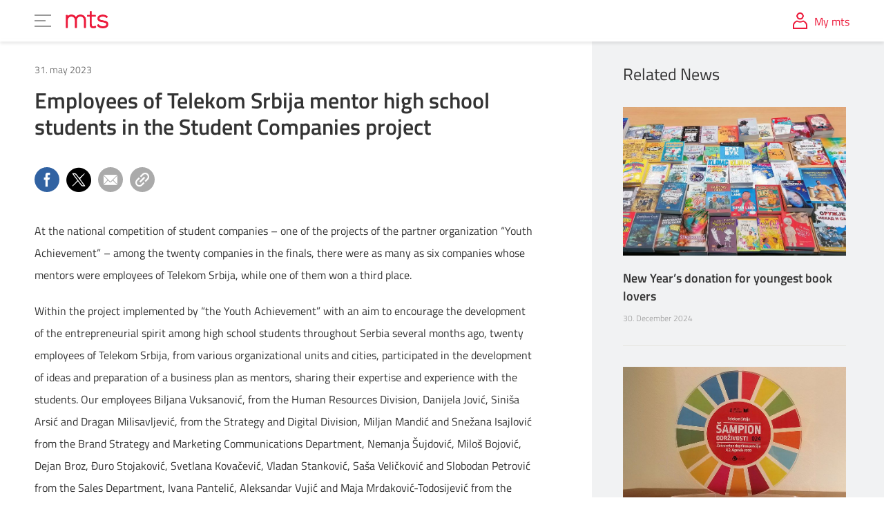

--- FILE ---
content_type: text/html; charset=utf-8
request_url: https://mts.rs/About-Telekom/Social-responsibility/a118562-Employees-of-Telekom-Srbija-mentor-high-school-students-in-the-Student-Companies-project.html
body_size: 8021
content:
<!DOCTYPE html PUBLIC "-//W3C//DTD XHTML 1.0 Transitional//EN" "http://www.w3.org/TR/xhtml1/DTD/xhtml1-transitional.dtd">

<html xmlns="http://www.w3.org/1999/xhtml" xml:lang="en" lang="en" dir="ltr">
	<head profile="http://gmpg.org/xfn/11">
			<!-- Google Tag Manager --><script>(function(w,d,s,l,i){w[l]=w[l]||[];w[l].push({'gtm.start': new Date().getTime(),event:'gtm.js'});var f=d.getElementsByTagName(s)[0],j=d.createElement(s),dl=l!='dataLayer'?'&l='+l:'';j.async=true;j.src='https://www.googletagmanager.com/gtm.js?id='+i+dl;f.parentNode.insertBefore(j,f);})(window,document,'script','dataLayer','GTM-MM9ZDH');</script><!-- End Google Tag Manager -->
			<style>    .modal .product-share { display: none !important; }</style>
			<style>       .single-news .product-share .close { display: none; }</style>
		<meta http-equiv="X-UA-Compatible" content="IE=edge,chrome=1"/>
		<meta name="viewport" content="width=device-width, initial-scale=1.0, maximum-scale=1.0, user-scalable=no"/>
		<meta name="msapplication-config" content="/assets/browserconfig.xml?v=pgqjPbnkne">
  <title>Employees of Telekom Srbija mentor high school students in the Student Companies project | mts Tvoj svet</title>






    <!-- Regular meta tags -->
    <meta name="description" content=""/>
    <meta name="keywords" content=""/>
    <meta name="rating" content="general"/>
    <meta http-equiv="content-language" content="en"/>
    <meta http-equiv="Content-Type" content="text/html; charset=UTF-8"/>
    <meta name="geo.region" content=""/>
  <meta name="format-detection" content="telephone=no">

    <meta property="fb:app_id" content="749254941885864"/>
    <!-- Open graph -->
    <meta property="og:site_name" content="mts Tvoj svet"/>
		<meta property="og:image" itemprop="image" content="https://mts.rs/Picture/112654/jpeg/Kolege767x511.jpg?ts=2023-05-31T10:58:54"/>    
			<meta property="og:title" content="Employees of Telekom Srbija mentor high school students in the Student Companies project"/>
			<meta property="og:description" content=""/>
		<meta property="og:url" content="https://mts.rs/About-Telekom/Social-responsibility/a118562-Employees-of-Telekom-Srbija-mentor-high-school-students-in-the-Student-Companies-project.html"/>
		<meta property="og:type" content="article"/>

    <!-- Dublin Core -->
      <meta name="DC.title" content="Employees of Telekom Srbija mentor high school students in the Student Companies project"/>

      <!-- Twitter cards -->
      <meta name="twitter:card" content="summary"/>
      <meta name="twitter:site" content="@mts"/>

          <meta name="twitter:image" content="https://mts.rs/Picture/112654/jpeg/Kolege767x511.jpg?ts=2023-05-31T10:58:54"/>
          <meta name="twitter:title" content="Employees of Telekom Srbija mentor high school students in the Student Companies project"/>
          <meta name="twitter:description" content=""/>

    <!-- Google meta -->

	  <meta itemprop="image" content="https://mts.rs/Picture/112654/jpeg/Kolege767x511.jpg?ts=2023-05-31T10:58:54"/>
      <meta itemprop="title" content="Employees of Telekom Srbija mentor high school students in the Student Companies project"/>
      <meta itemprop="description" content=""/>

    <!-- Open Directory -->
    <meta name="googlebot" content="noodp"/>
    <meta name="slurp" content="noydir"/>
    <meta name="msnbot" content="noodp"/>

    <meta name="google-site-verification" content=""/>

		<!-- Favicons  -->
		<link rel="shortcut icon" type="image/png" sizes="16x16" href="/Static/Picture/favicon-new-16x16.png?v=pgqjPbnkne">
		<!-- <link rel="shortcut icon" type="image/png" sizes="32x32" href="/Static/Picture/favicon-32x32.png?v=pgqjPbnkne"> -->
		<link rel="icon" type="image/png" sizes="32x32" href="/Static/Picture/favicon-32x32.png"/>
        <link rel="icon" type="image/png" sizes="144x144" href="/Static/Picture/ms-icon-144x144.png"/>
        <link rel="icon" type="image/png" sizes="150x150" href="/Static/Picture/ms-icon-150x150.png"/>

        <!--ANDROID-->
        <link rel="icon" type="image/png" sizes="48x48" href="/Static/Picture/android-icon-48x48.png">
        <link rel="icon" type="image/png" sizes="96x96" href="/Static/Picture/android-icon-96x96.png">
        <link rel="icon" type="image/png" sizes="144x144" href="/Static/Picture/android-icon-144x144.png">
        <link rel="icon" type="image/png" sizes="192x192" href="/Static/Picture/android-icon-192x192.png">

        <!--IOS-->
        <link rel="apple-touch-icon" sizes="57x57" href="/Static/Picture/apple-icon-57x57.png">
        <link rel="apple-touch-icon" sizes="60x60" href="/Static/Picture/apple-icon-60x60.png">
        <link rel="apple-touch-icon" sizes="72x72" href="/Static/Picture/apple-icon-72x72.png">
        <link rel="apple-touch-icon" sizes="76x76" href="/Static/Picture/apple-icon-76x76.png"/>
        <link rel="apple-touch-icon" sizes="114x114" href="/Static/Picture/apple-icon-114x114.png">
        <link rel="apple-touch-icon" sizes="120x120" href="/Static/Picture/apple-icon-120x120.png">
        <link rel="apple-touch-icon" sizes="152x152" href="/Static/Picture/apple-icon-152x152.png">
        <link rel="apple-touch-icon" sizes="180x180" href="/Static/Picture/apple-icon-180x180.png">
		<!-- Open sans -->
		<link href="https://fonts.googleapis.com/css?family=Open+Sans:400,300,700&amp;subset=latin,latin-ext" rel="stylesheet" type="text/css">
		<!-- Tealeaf -->
		<!-- <script src="/assets/CMS/js/partials/tealeaf.5.4.1.W3C.mts.rs.js?t=!{Modular.Navigation.WebPackage.Util.OrigamiVersion.BuildNumber}" type="text/javascript"></script> -->

		<!-- Styles -->
		<link href="/assets/CMS/css/style.css?t=6228680707cf2fd94d5076cb74fb70ff" rel="stylesheet" type="text/css"/>


		<!-- Other -->
			<script>window.twttr = (function(d, s, id) {      var js, fjs = d.getElementsByTagName(s)[0],        t = window.twttr || {};      if (d.getElementById(id)) return t;      js = d.createElement(s);      js.id = id;      js.src = "https://platform.twitter.com/widgets.js";      fjs.parentNode.insertBefore(js, fjs);      t._e = [];      t.ready = function(f) {        t._e.push(f);      };      return t;    }(document, "script", "twitter-wjs"));</script>
			<script>      window.fbAsyncInit = function() {        FB.init({          appId            : '2029932053904111',          autoLogAppEvents : true,          xfbml            : true,          version          : 'v2.11'        });      };      (function(d, s, id){         var js, fjs = d.getElementsByTagName(s)[0];         if (d.getElementById(id)) {return;}         js = d.createElement(s); js.id = id;         js.src = "https://connect.facebook.net/en_US/sdk.js";         fjs.parentNode.insertBefore(js, fjs);       }(document, 'script', 'facebook-jssdk'));    </script>







		<script type="application/ld+json">
			{
  "@context": "https://schema.org",
  "@type": "NewsArticle",
  "mainEntityOfPage": {
    "@type": "WebPage",
    "@id": "https://mts.rs/About-Telekom/Social-responsibility/a118562-Employees-of-Telekom-Srbija-mentor-high-school-students-in-the-Student-Companies-project.html"
  },
  "datePublished": "2023-05-31T12:59:47.363",
  "dateModified": "2023-05-31T13:00:54.487",
  "headline": "Employees of Telekom Srbija mentor high school students in the Student Companies project",
  "image": "https://mts.rs/Picture/112654/jpeg/Kolege767x511.jpg?ts=2023-05-31T10:58:54",
  "author": [
    {
      "@type": "Organization",
      "url": null,
      "name": ""
    }
  ],
  "publisher": {
    "@type": "Organization",
    "name": "",
    "logo": {
      "@type": "ImageObject",
      "url": "https://mts.rs/Static/Picture/structuredDataLogo.png",
      "width": 600,
      "height": 60
    }
  },
  "description": "",
  "keywords": [
    ""
  ]
}
		</script>

	</head>

			<body class=" mts-b2b">
			<!-- Google Tag Manager (noscript) --><noscript><iframe src="https://www.googletagmanager.com/ns.html?id=GTM-W3BHX6"height="0" width="0" style="display:none;visibility:hidden"></iframe></noscript><!-- End Google Tag Manager (noscript) -->
			<header id="main-header" class="main-header remove-js delay-transition">


	<nav class="left-menu-list">

		<li class="list-item">
			<button class="js-mobile-header-btn" data-target="telekom srbija">
				TELEKOM SRBIJA
			</button>
		</li>
	</nav>

			<div class="header-content" data-active-link="3">
			<div class="header-top-content">	<div class="container">

	<nav class="header-top-nav">
		<a class="header-top-nav-link" href="https://mts.rs/About-Telekom/About-us">TELEKOM SRBIJA</a>
	</nav>

			<div class="search"><input type="text" class="js-search-input" placeholder="Search" /><span class="icon icon-search js-toggle-search"></span></div>


	<div class="header-top-right-wrap">
		<div class="nav-item">
			<a href="/O-Telekomu">SERBIAN</a>
		</div>
	</div>

			        </div></div>
			<div class="container">        <button class="hamburger-btn navigation-btn" type="button">	        <span class="hamburger-box">		        <span class="hamburger-inner"></span>	        </span></button><a href="/">	<img src="/static/Picture/crveni-logo.png" alt="mts" class="logo web">	<img src="/static/Picture/crveni-logo.png" alt="mts" class="logo responsive"></a>




	<nav class="web-main-nav">
		<ul class="main-nav-list">


			<li class="main-nav-item">

				<a href="https://mts.rs/About-Telekom/About-us">About us</a>

			</li>


			<li class="main-nav-item">

				<a href="https://mts.rs/About-Telekom/Media-center">Media center</a>

			</li>


			<li class="main-nav-item active">

				<a href="https://mts.rs/About-Telekom/Social-responsibility" class="active">Social responsibility</a>

			</li>


			<li class="main-nav-item">

				<a href="https://mts.rs/About-Telekom/Investors-and-shareholders">Investors and shareholders</a>

			</li>
		</ul>
	</nav>

			<a href="https://moj.mts.rs/Prijava-b2c" target="_blank" class="user-icon">	<img src="/assets/Shared/images/icons/user.png" />	<span class="text">My mts</span></a></div>
			<div class="mobile-header-tabs">		<nav class="header-top-dropdown-list">			<a class="mobile-header-btn" >				<span class="mobile-header-tab-selected">ABOUT US</span>                                <span class="icon-carret-down dropdown-icon"></span>			</a>			<li style="float: right; list-style-type: none;"><a class="icon-close navigation-btn"></a></li>		</nav>	</div>
			</div>
			<div class="main-navigation-mobile-wrapper">	<div class="nav-content">		<ul class="mobile-nav-tabs">
			<li class="nav-tab js-mobile-nav-tab active" data-id="privatni">

	<nav class="main-navigation-mobile">
		<ul class="main-nav-list">
			<li class="main-nav-item js-main-nav-item ">

					<a href="https://mts.rs/About-Telekom/About-us" class="main-nav-tab js-nav-first-level-btn">
						<span class="main-nav-icon icon-"></span>
						About us
					</a>

			</li>
			<li class="main-nav-item js-main-nav-item ">

					<a href="https://mts.rs/About-Telekom/Media-center" class="main-nav-tab js-nav-first-level-btn">
						<span class="main-nav-icon icon-"></span>
						Media center
					</a>

			</li>
			<li class="main-nav-item js-main-nav-item active">

					<a href="https://mts.rs/About-Telekom/Social-responsibility" target="_blank" class="main-nav-tab js-nav-first-level-btn">
						<span class="main-nav-icon icon-"></span>
						Social responsibility
					</a>

			</li>
			<li class="main-nav-item js-main-nav-item ">

					<a href="https://mts.rs/About-Telekom/Investors-and-shareholders" class="main-nav-tab js-nav-first-level-btn">
						<span class="main-nav-icon icon-"></span>
						Investors and shareholders
					</a>

			</li>
		</ul>
	</nav>

			<div class="nav-footer">				<div class="contact-number">			<a href="tel:0800100100" ><span class="icon icon-call-number"></span> 0800 100 100</a><a href="https://mts.rs/O-Telekomu"> Serbian</a>				</div>			</div>
			</li>
			<li class="nav-tab js-mobile-nav-tab" data-id="poslovni">
			<div class="nav-footer">				<ul class="nav-footer-links">					<li><a class="nav-footer-link" href="/n356/About-us">About mts</a></li>				</ul>				<div class="contact-number"><span class="icon icon-call-number"></span><a href="tel:0800123123">0800 123 123</a>				</div>			</div>
			</li>
					</div>	</div>
			</header>
			<main id="page-wrap" role="main">
			<div class="acl-holder">    <div class="container">        <div class="row">
			<div class="bootstrap-col-md-8 col-md-8">     <div class="container" style="padding-left: 0px;" >
			<section class="single-news">

    <div class="story-page-content full-width-left js-story-page-content content ">
        <time datetime="31. May 2023.">
            31. may 2023
        </time>

        <h1 itemprop="name" class="news-title">Employees of Telekom Srbija mentor high school students in the Student Companies project</h1>

<div class="product-share js-product-share js-social-share">
    <button class="close">close</button>
    <ul class="share-list">
        <input type="hidden" class="js-document-id" data-doc-id="118562" value="118562">
        <input type="hidden" class="js-document-link" value="https://mts.rs/About-Telekom/Social-responsibility/a118562-Employees-of-Telekom-Srbija-mentor-high-school-students-in-the-Student-Companies-project.html">
        <input type="hidden" class="js-document-title" value="Employees of Telekom Srbija mentor high school students in the Student Companies project">
        <input type="hidden" class="js-document-desc" value="">
        <input type="hidden" class="js-document-picture" value="https://mts.rs/Picture/112654/jpeg/Kolege767x511.jpg?ts=2023-05-31T10:58:54">
        <input type="hidden" class="js-twitter-creator" value="@mts">
        <li class="facebook no">
            <button class="facebook-share js-facebook-share-btn">
                <span class="icon icon-facebook"></span>
            </button>
        </li>
        <li class="twitter no">
            <button class="twitter-share js-twitter-share-btn">
                <span class="icon icon-twitter-x"></span>
            </button>
        </li>
        <li class="viber no">
            <a href="#" class="js-viber-share-btn" data-text="Employees of Telekom Srbija mentor high school students in the Student Companies project">
                <span class="icon icon-viber"></span>
            </a>
        </li>
        <li class="whatsapp no">
            <a href="#" data-action="share/whatsapp/share">
                <span class="icon icon-whatsapp"></span>
            </a>
        </li>
        <li class="mail no">
            <a href="mailto:?subject=mts&body=https://mts.rs/About-Telekom/Social-responsibility/a118562-Employees-of-Telekom-Srbija-mentor-high-school-students-in-the-Student-Companies-project.html">
                <span class="icon icon-mail"></span>
            </a>
        </li>
        <li class="url no">
            <span class="js-copy-msg copy-msg">Link je kopiran</span>
            <a href="#">
                <span class="icon icon-copy"></span>
            </a>
        </li>
    </ul>
</div>

        
                
                         <p>At the national competition of student companies – one of the projects of the partner organization “Youth Achievement” – among the twenty companies in the finals, there were as many as six companies whose mentors were employees of Telekom Srbija, while one of them won a third place.</p> 
                
                         <p>Within the project implemented by “the Youth Achievement” with an aim to encourage the development of the entrepreneurial spirit among high school students throughout Serbia several months ago, twenty employees of Telekom Srbija, from various organizational units and cities, participated in the development of ideas and preparation of a business plan as mentors, sharing their expertise and experience with the students. Our employees Biljana Vuksanović, from the Human Resources Division, Danijela Jović, Siniša Arsić and Dragan Milisavljević, from the Strategy and Digital Division, Miljan Mandić and Snežana Isajlović from the Brand Strategy and Marketing Communications Department, Nemanja Šujdović, Miloš Bojović, Dejan Broz, Đuro Stojaković, Svetlana Kovačević, Vladan Stanković, Saša Veličković and Slobodan Petrović from the Sales Department, Ivana Pantelić, Aleksandar Vujić and Maja Mrdaković-Todosijević from the Tehnical Affairs Department, had the role of mentors, while our colleagues Marija Trifunović, Miloš Petrović and Bojana Ašković from the Finance Division, additionally contributed to the creation of a financial literacy handbook for high school students.</p> 
                

<img src="https://mts.rs/Picture/112653/jpeg/1130x635.jpg?ts=2023-05-31T10:58:54" alt="1130x635.jpg"/>

                
                         <p>Apart from the students praising the commitment of and the excellent cooperation they had with the mentors with whom they worked on the projects, the employees of the company also shared their impressions. “I was a financial mentor to the team from the Technical School “Mileva Marić-Ajnštajn” from Novi Sad and I was immediately positively surprised by the enthusiasm of the students who were thrilled that a serious company as Telekom Srbija decided to support them and pay attention to them by appointing its employee as their mentor. The mentorship lasted three months and we were in constant contact, exchanging ideas and spending time together. With the other colleagues I also participated in creating a financial handbook which is supposed to help all high school students become better acquainted with the world of finance and possibly find their future profession there”, said Miloš Petrović from the Finance Department.</p> 
                
                         <p>Miljan Mandić, from the Brand Strategy and Marketing Communications Department, believes that the “Student Companies” program is an excellent combination of education and entrepreneurship. “Thanks to this program, high school students have the chance to apply the acquired knowledge and additionally improve it with mentor support. I’m glad that I’ve been recognised as an adequate mentor by the Human Resources Division, that I had the chance to pass the basics of digital marketing and public speaking onto these young people, which they found especially useful during company presentation”, said Miljan Mandić.</p> 
                
                         <p>Students working in the companies acquire knowledge about market economy and entrepreneurship during the school year, learning how to manage their company from its foundation, through the creation of a company report, to the possible closing of the company, while teachers and business mentors guide them in their work by helping them make the first entrepreneurial steps.</p> 
                
                         <p>Several companies from Serbia with a total of 200 mentors took part in the “Student Companies” project. This was an excellent opportunity for Telekom Srbija to confirm its effort in the sphere of social responsibility in which support to young people has a very important place.</p> 
                
                         <p>Telekom Srbija has already cooperated with the “Youth Achievement” organization on the Business Challenge project and received a VIRTUS award for its long-term cooperation in 2014.</p> 
                
                         <p>We would like to thank our colleagues and we are proud of their contribution.</p> 
    </div>


			</section>
			</div></div>
			<div class="bootstrap-col-md-4 col-md-4">


<section class="p-five-small-vertical  mobile-left-align full-width-right negative-margin ">
    <h1 class="section-title">Related News</h1>
    <div class="container">
        <div class="row">
                <div class="media-wrapper col-xs-12">
                    <div class="media">
                        <a class="media-left" href="https://mts.rs/About-Telekom/Social-responsibility/a123550-New-Year-s-donation-for-youngest-book-lovers.html">
                            <img class="media-object" src="https://mts.rs/Picture/124681/jpeg/767-knjige.jpg?ts=2024-12-30T13:34:06" alt=""/>
                        </a>

                        <div class="media-body">
                            <a href="https://mts.rs/About-Telekom/Social-responsibility/a123550-New-Year-s-donation-for-youngest-book-lovers.html"><h4 class="media-heading">New Year’s donation for youngest book lovers</h4></a>
								<span class="media-date">
									30. December 2024
								</span>
                        </div>
                    </div>
                </div>
                <div class="media-wrapper col-xs-12">
                    <div class="media">
                        <a class="media-left" href="https://mts.rs/About-Telekom/Social-responsibility/a123184-Telekom-Srbija-receives-2024-Sustainability-Champion-Award.html">
                            <img class="media-object" src="https://mts.rs/Picture/124213/jpeg/Sampion-odrzivosti-NASLOVNA-767x511.jpg?ts=2024-12-13T11:10:32" alt=""/>
                        </a>

                        <div class="media-body">
                            <a href="https://mts.rs/About-Telekom/Social-responsibility/a123184-Telekom-Srbija-receives-2024-Sustainability-Champion-Award.html"><h4 class="media-heading">Telekom Srbija receives 2024 Sustainability Champion Award</h4></a>
								<span class="media-date">
									13. December 2024
								</span>
                        </div>
                    </div>
                </div>
                <div class="media-wrapper col-xs-12">
                    <div class="media">
                        <a class="media-left" href="https://mts.rs/About-Telekom/Social-responsibility/a122874-Children-s-World-Is-Bigger-than-Screen-project-receives-Meaningful-Campaign-recognition.html">
                            <img class="media-object" src="https://mts.rs/Picture/123471/jpeg/767x511.jpg?ts=2024-11-22T10:07:58" alt=""/>
                        </a>

                        <div class="media-body">
                            <a href="https://mts.rs/About-Telekom/Social-responsibility/a122874-Children-s-World-Is-Bigger-than-Screen-project-receives-Meaningful-Campaign-recognition.html"><h4 class="media-heading">“Children’s World Is Bigger than Screen” project receives “Meaningful Campaign” recognition</h4></a>
								<span class="media-date">
									22. November 2024
								</span>
                        </div>
                    </div>
                </div>
                <div class="media-wrapper col-xs-12">
                    <div class="media">
                        <a class="media-left" href="https://mts.rs/About-Telekom/Social-responsibility/a122652-mts-app-competition-once-again-rallies-secondary-school-programmers.html">
                            <img class="media-object" src="https://mts.rs/Picture/122751/jpeg/App1130x635.jpg?ts=2024-10-14T14:22:55" alt=""/>
                        </a>

                        <div class="media-body">
                            <a href="https://mts.rs/About-Telekom/Social-responsibility/a122652-mts-app-competition-once-again-rallies-secondary-school-programmers.html"><h4 class="media-heading">mts app competition once again rallies secondary school programmers </h4></a>
								<span class="media-date">
									16. October 2024
								</span>
                        </div>
                    </div>
                </div>
        </div>
    </div>
</section>

			</div>
			</div>     </div>           </div>

			</main>
			<footer class="main-footer">	<div class="container">
			<div class="left-column">        <nav class="footer-nav">		<ul class="footer-nav-list">
			                 </ul>        </nav>    </div></div>
			<div class="copy">      <div class="container">        <div class="content">            <img src="/static/Picture/beli-logo.png" alt="mts" class="footer-logo">                       <div class="right">                          <span class="text"> © 2024. Telekom Srbija </span>                          <span class="text"> Telekom Srbija Takovska 2, 11000 Beograd, Srbija </span>                          <span class="text"> 0800100100 </span>                        <div class="bottom">                                  <a href="mailto:info@telekom.rs" class="link">info@telekom.rs</a>                                  <a href="mailto:mtsinfo@telekom.rs" class="link">mtsinfo@telekom.rs</a>                             </div>                       </div>        </div>       </div></div>
			</footer>


		<!-- Loader -->
		<div class="loading-panel" id="loadingPanel">
			<div class="loader">
				<svg class="circular" viewBox="25 25 50 50">
					<circle class="path" cx="50" cy="50" r="20" fill="none" stroke-width="2" stroke-miterlimit="10"></circle>
				</svg>
			</div>

			<!--IE loader -->
			<div class="loader-ie">
				<img class="path-ie" src="/Static/Picture/loader2x.png" alt="loader">
			</div>
		</div>

		<script>
			globalValidationMessages = {
				required: "",
				email: ""
			}
			window.version = "6228680707cf2fd94d5076cb74fb70ff";
			window.serverLoadTime = "2025-11-25 17:00";
			window.localLoadTime = new Date();
		</script>

		<!--
		<script type="text/javascript" src="https://cbot.telekom.rs/index.js"></script>
		now this script is loaded through cms
		-->
		<script type="text/javascript" src="/assets/CMS/js/bundle.min.js?t=6228680707cf2fd94d5076cb74fb70ff"></script>
		<script type="text/javascript" src="/assets/ecommerce-b2b/dist/js/manifest.js?t=6228680707cf2fd94d5076cb74fb70ff"></script>
		<script type="text/javascript" src="/assets/ecommerce-b2b/dist/js/vendor.js?t=6228680707cf2fd94d5076cb74fb70ff"></script>
		<script type="text/javascript" src="/assets/ecommerce-b2b/dist/js/app.js?t=6228680707cf2fd94d5076cb74fb70ff"></script>

		<!-- TODO kosta, nice to have: Modular.WebHost.Global.BuildNumber -->

    <script>

    (function () {


            // Close share on click outside

            // function outsideClickListener(e) {
            //     var selector = $('.product-share.active');
            //     if (!$(e.target).closest(selector).length) {
            //         if ($(selector).hasClass('active')) {
            //             $(selector).removeClass('active');
            //         }
            //     }
            // }

            // document.addEventListener('click', outsideClickListener);


            if ($('.gallery-slider').length) {
                $('.gallery-slider').royalSlider({
                    fullscreen: {
                        enabled: false,
                        nativeFS: true
                    },
                    controlNavigation: 'thumbnails',
                    imageScaleMode: 'fill',
                    loop: false,
                    navigateByClick: true,
                    numImagesToPreload: 2,
                    arrowsNav: true,
                    arrowsNavAutoHide: false,
                    arrowsNavHideOnTouch: true,
                    keyboardNavEnabled: true,
                    fadeinLoadedSlide: true,
                    globalCaption: false,
                    globalCaptionInside: false,
                    thumbs: {
                        spacing: 15,
                        appendSpan: true,
                        arrows: true
                    }
                });
            }  


    })(); 

    </script>


		<script>
			if(document.getElementById('shareBtn')) {
				document.getElementById('shareBtn').onclick = function () {
					FB.ui({
						method: 'share',
						display: 'popup',
						href: 'https://developers.facebook.com/docs/',
					}, function (response) { });
				}
			}
		</script>

		<script async src="https://platform.twitter.com/widgets.js" charset="utf-8"></script>

			<script type="text/javascript">
				/**
				 * Facebook javascript API
				 */
				window.fbAsyncInit = function () {
					FB.init({
						appId: 749254941885864,
						xfbml      : true,
						version    : 'v2.0'
							});
						};

				(function (d, s, id) {
					var js, fjs = d.getElementsByTagName(s)[0];
					if (d.getElementById(id)) { return; }
					js = d.createElement(s); js.id = id;
					js.src = "//connect.facebook.net/en_US/sdk.js";
					fjs.parentNode.insertBefore(js, fjs);
				}(document, 'script', 'facebook-jssdk'));


				/**
				 * Global facebook app id variable
				 */
				var APP = APP || {};
				APP.fbAppId = 749254941885864;
			</script>



	</body>
</html>


--- FILE ---
content_type: text/css
request_url: https://mts.rs/assets/chat/sdk/css/sdk-style.css
body_size: 2342
content:
/**
    //////////////////////////////////////////////////////////////////////////////
    // sdk-style.css
    //
    // Avaya Inc. – Proprietary (Restricted)
    // Solely for authorized persons having a need to know
    // pursuant to Company instructions.
    //
    // © 2014  Avaya Inc. All rights reserved.
    // THIS IS UNPUBLISHED PROPRIETARY SOURCE CODE OF Avaya Inc.
    // The copyright notice above does not evidence any actual
    // or intended publication of such source code.
    //////////////////////////////////////////////////////////////////////////////
 */
#av_chat_container {
	font-family: "Verdana", "Calibri", "Helvetica Neue", Arial, sans-serif;
	font-size: 90%;
	width: 350px;
	/* height causes either minimize or drag to break, need a JS fix here */
	height: auto;
	/*height: 500px;*/
	bottom: 0px;
	position: fixed;
	right: 5px;
	z-index: 2147483647;
	opacity: 1.0;
}

#av_chat_header {
	color: #FFFFFF;
	background-color: #000000;
	border: solid 1px #000000;
	border-radius: 5px 5px 0 0;
	/*box-shadow: 0 0 2px 2px #CCCCCC;*/
	cursor: move;
	font-size: 14px;
	height: 38px;
	padding: 3px;
	-moz-user-select: none;
}

#av_save_chat_header {
	background-color: #ffffff;
	position: relative;
	/*box-shadow: 0 0 2px 2px #CCCCCC;*/
	cursor: move;
	font-size: 14px;
	height: 18px;
	padding: 3px;
	-moz-user-select: none;
}

#av_button_group {
	background-color: #ffffff;
	position: relative;
	/*box-shadow: 0 0 2px 2px #CCCCCC;*/
	cursor: move;
	font-size: 14px;
	padding: 3px;
	-moz-user-select: none;
}

#av_chat_header_status {
	float: left;
	height: 28px;
	width: 23px;
	cursor: default;
}

#av_chat_header_status_msg {
	padding: 3px;
	float: left;
	overflow: hidden;
	cursor: default;
}

#av_chat_header_close {
	margin: 3px;
	float: right;
	height: 24px;
	width: 24px;
	cursor: pointer;
	border-radius: 2px;
}

#av_icon_btnSave {
	margin: 3px;
	float: left;
	height: 12px;
	width: 15px;
	cursor: pointer;
	border-radius: -90px;
}

#av_chat_header_btn {
	margin: 3px;
	float: right;
	height: 24px;
	width: 24px;
	cursor: pointer;
	border-radius: 2px;
}

#av_chat_header_btn:hover {
	background-color: #808080;
}

#av_chat_header_close:hover {
	background-color: #808080;
}

#av_chat_container_sub {
	position: relative;
	background-color: #ffffff;
	border: solid 1px #AAAAAA;
	height: 93%;
}

#av_chat_container_middle {
	display: none;
	z-index: 2147483647;
	position: absolute;
	width: 100%;
	height: 100%;
	top: 0;
	background: url(images/overlay_bg.png) repeat;
}

.av-chat-dialog {
	/* margin: 2px; */
	padding: 10px;
	color: #100F0F;
	font-size: 12px;
	text-align: left;
	background-color: #FFF;
	/*top: 25%;*/
	top: 100px;
	position: relative;
	z-index: 2147483648;
	/*#Carbon Gray - #625D5D, midnight - #2B1B17*/
}

.av-chat-dialog-title {
	
}

.av-chat-dialog-body {
	
}

.av-btn {
	-moz-user-select: none;
	background-image: none;
	border: 1px solid rgba(0, 0, 0, 0);
	border-radius: 5px;
	cursor: pointer;
	display: inline-block;
	font-size: 14px;
	font-weight: normal;
	padding: 6px 12px;
}

.av-btn-yes {
	background-color: #428BCA;
	border-color: #357EBD;
	color: #FFFFFF;
}

.av-btn-yes:hover,.av-btn-yes:focus,.av-btn-yes:active {
	background-color: #3276B1;
	border-color: #285E8E;
	color: #FFFFFF;
}

.av-btn-default {
	background-color: #FFFFFF;
	border-color: #CCCCCC;
	color: #333333;
}

.av-btn-default:hover,.av-btn-default:focus,.av-btn-default:active {
	background-color: #EBEBEB;
	border-color: #ADADAD;
	color: #333333;
}

.av-chat-dialog-btn-container {
	margin-bottom: 10px;
	height: 30px;
}

#av_chat_footer {
	height: 24px;
	margin: 5px;
	width: 97%;
}

#av_chat_footer_typing {
	margin: 2px;
	height: 20px;
	width: 27px;
	display: none;
	float: left;
}

#av_chat_footer_menu {
	display: none;
	float: right;
	margin-right: 5px;
	height: 22px;
	width: 22px;
	cursor: default;
	border-radius: 2px;
}

#av_chat_footer_menu:hover {
	background-color: #808080;
}

#av_chat_footer_text {
	font-size: 11px;
	overflow: hidden;
	text-overflow: ellipsis;
	white-space: nowrap;
	padding: 3px;
	width: auto;
	/* float: left;*/
	text-align: center;
}

#av_chat_transcript {
	color: #545454;
	/*height: 75%;*/
	height: 310px;
	overflow: auto;
}

#av_chat_survey {
	font-family: "Verdana", "Calibri", "Helvetica Neue", Arial, sans-serif;
	font-size: 12px;
	background-color: #f5f5f5;
	/*border: 2px solid #888888;*/
	border-radius: 25px;
	display: none;
	color: #545454;
	height: 330px;
	overflow: auto;
	margin: 5px;
	/*box-shadow: 5px 5px 5px #888888;*/
}

#aicsurveypanel {
	font-family: "Verdana", "Calibri", "Helvetica Neue", Arial, sans-serif;
	font-size: 12px;
	overflow: auto;
	margin: 5px;
	padding: 5px;
}

#av_chat_input {
	font-size: 12px;
	color: black; =
	text-align: left;
	height: 60px;
	width: 96%;
	min-height: 40px;
	max-height: 120px;
	padding: 5px;
	margin-top: 5px;
	margin-left: 5px;
	resize: vertical;
}

.btn-chat_send {
	height: 60px;
	width: 18%;
	margin-left: 10px;
	margin-top: 5px;
}

.av-chat-timestamp {
	float: right;
	font-size: 10px;
	font-weight: normal;
}

.av-chat-system {
	opacity: 0.9;
	background-color: #f5f5f5;
	color: brown;
	margin: 1px;
	padding: 5px;
	/*overflow-wrap: break-word;*/
	overflow-wrap: normal;
}

.av-chat-notification {
	opacity: 0.6;
	background-color: #dddddd;
	color: #000000;
	margin: 1px;
	padding: 5px;
	/*overflow-wrap: break-word;*/
	overflow-wrap: normal;
}

.av-chat-system-url {
	color: brown;
}

.av-chat-unknown {
	opacity: 0.8;
	background-color: #f0ad4e;
	color: #ffffff;
	margin: 1px;
	padding: 5px;
	overflow-wrap: break-word;
}

.av-chat-far {
	background-color: #f5f5f5;
	color: blue;
	padding: 5px;
	overflow-wrap: break-word;
}

.av-chat-near {
	padding: 5px;
	color: black;
	overflow-wrap: break-word;
}

.av-chat-far-title {
	color: #C30000;
	font-weight: bold;
	overflow-wrap: break-word;
}

.av-chat-near-title {
	color: #000000;
	font-weight: bold;
	overflow-wrap: break-word;
}

/* Various Header Icons */
.av-state-online {
	background: url("images/green.png") no-repeat center;
}

.av-state-offline {
	background: url("images/grey.png") no-repeat center;
}

.av-state-away {
	background: url("images/yellow.png") no-repeat center;
}

.av-state-connecting {
	background: url("images/yellow.png") no-repeat center;
}

.av-icon-minimize {
	background: url("images/minimize.png") no-repeat center;
}

.av-icon-btnSave {
	background: url("images/transcriptsaver.png") no-repeat center;
	background-size: contain;
}

.av-icon-maximize {
	background: url("images/max.png") no-repeat center;
}

.av-icon-close {
	background: url("images/close.png") no-repeat center;
}

.av-icon-typing {
	background: url("images/typing.png") no-repeat center;
}

.av-icon-menu {
	background: url("images/menu.png") no-repeat center;
}


.ui-slider {
    height: 12px;
    width: 250px;
}
.ui-slider-handle {
    color: #777777;
    font-size: 10px;
    padding: 3px;
    text-shadow: 0 1px 0 #FFFFFF;
    text-decoration:none;
    width: 10px;
    -webkit-transition:left 0.1s;
    transition: left 0.1s;
    margin-left: -30px;
}

.ui-state-default, .ui-widget-content .ui-state-default, .ui-widget-header .ui-state-default  {
	background:dodgerblue;
	height:19px;
	font-color: black;
}

.ui-slider-track > div.switch5BackColor:first-child{
    border-top-left-radius: 0.3125em;
    border-bottom-left-radius: 0.3125em;
}
.ui-slider-track > div.switch5BackColor:last-of-type{
    border-top-right-radius: 0.3125em;
    border-bottom-right-radius: 0.3125em;   
}


#.pos1 { background-color: brown;}
#.pos2 { background-color: orange;}
#.pos3 { background-color: gold;}
#.pos4 { background-color: yellowgreen;}
#.pos5 { background-color: green;}

.pos1 { background-color: silver;}
.pos2 { background-color: silver;}
.pos3 { background-color: silver;}
.pos4 { background-color: silver;}
.pos5 { background-color: silver;}

.switch5BackColor{
    height: 13px;
    width: 20%;    
    float: left;
    color: black;
    text-align: center;
    font-size: 10px;
    font-weight: normal;
    #text-shadow: 0px 1px 2px #333;
}


.pos1glow .ui-slider .ui-btn:focus{ box-shadow: 0 0 12px red;}
.pos2glow .ui-slider .ui-btn:focus{ box-shadow: 0 0 12px orange;}
.pos3glow .ui-slider .ui-btn:focus{ box-shadow: 0 0 12px yellow;}
.pos4glow .ui-slider .ui-btn:focus{ box-shadow: 0 0 12px yelowgreen;}
.pos5glow .ui-slider .ui-btn:focus{ box-shadow: 0 0 12px lime;}

.RbtnMargin { margin-left: 5px; }

--- FILE ---
content_type: application/javascript
request_url: https://mts.rs/assets/ecommerce-b2b/dist/js/vendor.js?t=6228680707cf2fd94d5076cb74fb70ff
body_size: 155114
content:
/*! For license information please see vendor.js.LICENSE */
(window.webpackJsonp=window.webpackJsonp||[]).push([[2],[function(t,e,n){t.exports=n(226)},,function(t,e,n){"use strict";function r(t,e,n,r,i,o,s,a){var u,c="function"==typeof t?t.options:t;if(e&&(c.render=e,c.staticRenderFns=n,c._compiled=!0),r&&(c.functional=!0),o&&(c._scopeId="data-v-"+o),s?(u=function(t){(t=t||this.$vnode&&this.$vnode.ssrContext||this.parent&&this.parent.$vnode&&this.parent.$vnode.ssrContext)||"undefined"==typeof __VUE_SSR_CONTEXT__||(t=__VUE_SSR_CONTEXT__),i&&i.call(this,t),t&&t._registeredComponents&&t._registeredComponents.add(s)},c._ssrRegister=u):i&&(u=a?function(){i.call(this,this.$root.$options.shadowRoot)}:i),u)if(c.functional){c._injectStyles=u;var l=c.render;c.render=function(t,e){return u.call(e),l(t,e)}}else{var f=c.beforeCreate;c.beforeCreate=f?[].concat(f,u):[u]}return{exports:t,options:c}}n.d(e,"a",(function(){return r}))},,,function(t,e,n){t.exports=n(55)},,function(t,e,n){var r=n(11),i=n(51).f,o=n(49),s=n(36),a=n(117),u=n(155),c=n(97);t.exports=function(t,e){var n,l,f,d,p,h=t.target,v=t.global,m=t.stat;if(n=v?r:m?r[h]||a(h,{}):(r[h]||{}).prototype)for(l in e){if(d=e[l],f=t.noTargetGet?(p=i(n,l))&&p.value:n[l],!c(v?l:h+(m?".":"#")+l,t.forced)&&void 0!==f){if(typeof d==typeof f)continue;u(d,f)}(t.sham||f&&f.sham)&&o(d,"sham",!0),s(n,l,d,t)}}},function(t,e,n){"use strict";function r(){if(!(this instanceof r))return new r;this.size=0,this.uid=0,this.selectors=[],this.indexes=Object.create(this.indexes),this.activeIndexes=[]}var i=window.document.documentElement,o=i.matches||i.webkitMatchesSelector||i.mozMatchesSelector||i.oMatchesSelector||i.msMatchesSelector;r.prototype.matchesSelector=function(t,e){return o.call(t,e)},r.prototype.querySelectorAll=function(t,e){return e.querySelectorAll(t)},r.prototype.indexes=[];var s=/^#((?:[\w\u00c0-\uFFFF\-]|\\.)+)/g;r.prototype.indexes.push({name:"ID",selector:function(t){var e;if(e=t.match(s))return e[0].slice(1)},element:function(t){if(t.id)return[t.id]}});var a=/^\.((?:[\w\u00c0-\uFFFF\-]|\\.)+)/g;r.prototype.indexes.push({name:"CLASS",selector:function(t){var e;if(e=t.match(a))return e[0].slice(1)},element:function(t){var e=t.className;if(e){if("string"==typeof e)return e.split(/\s/);if("object"==typeof e&&"baseVal"in e)return e.baseVal.split(/\s/)}}});var u,c=/^((?:[\w\u00c0-\uFFFF\-]|\\.)+)/g;r.prototype.indexes.push({name:"TAG",selector:function(t){var e;if(e=t.match(c))return e[0].toUpperCase()},element:function(t){return[t.nodeName.toUpperCase()]}}),r.prototype.indexes.default={name:"UNIVERSAL",selector:function(){return!0},element:function(){return[!0]}},u="function"==typeof window.Map?window.Map:function(){function t(){this.map={}}return t.prototype.get=function(t){return this.map[t+" "]},t.prototype.set=function(t,e){this.map[t+" "]=e},t}();var l=/((?:\((?:\([^()]+\)|[^()]+)+\)|\[(?:\[[^\[\]]*\]|['"][^'"]*['"]|[^\[\]'"]+)+\]|\\.|[^ >+~,(\[\\]+)+|[>+~])(\s*,\s*)?((?:.|\r|\n)*)/g;function f(t,e){var n,r,i,o,s,a,u=(t=t.slice(0).concat(t.default)).length,c=e,f=[];do{if(l.exec(""),(i=l.exec(c))&&(c=i[3],i[2]||!c))for(n=0;n<u;n++)if(s=(a=t[n]).selector(i[1])){for(r=f.length,o=!1;r--;)if(f[r].index===a&&f[r].key===s){o=!0;break}o||f.push({index:a,key:s});break}}while(i);return f}function d(t,e){var n,r,i;for(n=0,r=t.length;n<r;n++)if(i=t[n],e.isPrototypeOf(i))return i}function p(t,e){return t.id-e.id}r.prototype.logDefaultIndexUsed=function(){},r.prototype.add=function(t,e){var n,r,i,o,s,a,c,l,p=this.activeIndexes,h=this.selectors;if("string"==typeof t){for(n={id:this.uid++,selector:t,data:e},c=f(this.indexes,t),r=0;r<c.length;r++)o=(l=c[r]).key,(s=d(p,i=l.index))||((s=Object.create(i)).map=new u,p.push(s)),i===this.indexes.default&&this.logDefaultIndexUsed(n),(a=s.map.get(o))||(a=[],s.map.set(o,a)),a.push(n);this.size++,h.push(t)}},r.prototype.remove=function(t,e){if("string"==typeof t){var n,r,i,o,s,a,u,c,l=this.activeIndexes,d={},p=1===arguments.length;for(n=f(this.indexes,t),i=0;i<n.length;i++)for(r=n[i],o=l.length;o--;)if(a=l[o],r.index.isPrototypeOf(a)){if(u=a.map.get(r.key))for(s=u.length;s--;)(c=u[s]).selector!==t||!p&&c.data!==e||(u.splice(s,1),d[c.id]=!0);break}this.size-=Object.keys(d).length}},r.prototype.queryAll=function(t){if(!this.selectors.length)return[];var e,n,r,i,o,s,a,u,c={},l=[],f=this.querySelectorAll(this.selectors.join(", "),t);for(e=0,r=f.length;e<r;e++)for(o=f[e],n=0,i=(s=this.matches(o)).length;n<i;n++)c[(u=s[n]).id]?a=c[u.id]:(a={id:u.id,selector:u.selector,data:u.data,elements:[]},c[u.id]=a,l.push(a)),a.elements.push(o);return l.sort(p)},r.prototype.matches=function(t){if(!t)return[];var e,n,r,i,o,s,a,u,c,l,f,d=this.activeIndexes,h={},v=[];for(e=0,i=d.length;e<i;e++)if(u=(a=d[e]).element(t))for(n=0,o=u.length;n<o;n++)if(c=a.map.get(u[n]))for(r=0,s=c.length;r<s;r++)!h[f=(l=c[r]).id]&&this.matchesSelector(t,l.selector)&&(h[f]=!0,v.push(l));return v.sort(p)},n.d(e,"a",(function(){return $})),n.d(e,"b",(function(){return T}));var h={},v={},m=new WeakMap,y=new WeakMap,g=new WeakMap,b=Object.getOwnPropertyDescriptor(Event.prototype,"currentTarget");function w(t,e,n){var r=t[e];return t[e]=function(){return n.apply(t,arguments),r.apply(t,arguments)},t}function _(){m.set(this,!0)}function x(){m.set(this,!0),y.set(this,!0)}function k(){return g.get(this)||null}function S(t,e){b&&Object.defineProperty(t,"currentTarget",{configurable:!0,enumerable:!0,get:e||b.get})}function O(t){var e=(1===t.eventPhase?v:h)[t.type];if(e){var n=function(t,e,n){var r=[],i=e;do{if(1!==i.nodeType)break;var o=t.matches(i);if(o.length){var s={node:i,observers:o};n?r.unshift(s):r.push(s)}}while(i=i.parentElement);return r}(e,t.target,1===t.eventPhase);if(n.length){w(t,"stopPropagation",_),w(t,"stopImmediatePropagation",x),S(t,k);for(var r=0,i=n.length;r<i&&!m.get(t);r++){var o=n[r];g.set(t,o.node);for(var s=0,a=o.observers.length;s<a&&!y.get(t);s++)o.observers[s].data.call(o.node,t)}g.delete(t),S(t)}}}function T(t,e,n){var i=!!(arguments.length>3&&void 0!==arguments[3]?arguments[3]:{}).capture,o=i?v:h,s=o[t];s||(s=new r,o[t]=s,document.addEventListener(t,O,i)),s.add(e,n)}function $(t,e,n){return t.dispatchEvent(new CustomEvent(e,{bubbles:!0,cancelable:!0,detail:n}))}},function(t,e,n){"use strict";var r=n(7),i=n(12),o=n(84),s=n(31),a=n(42),u=n(33),c=n(89),l=n(98),f=n(90),d=n(13),p=n(133),h=d("isConcatSpreadable"),v=p>=51||!i((function(){var t=[];return t[h]=!1,t.concat()[0]!==t})),m=f("concat"),y=function(t){if(!s(t))return!1;var e=t[h];return void 0!==e?!!e:o(t)};r({target:"Array",proto:!0,forced:!v||!m},{concat:function(t){var e,n,r,i,o,s=a(this),f=l(s,0),d=0;for(e=-1,r=arguments.length;e<r;e++)if(o=-1===e?s:arguments[e],y(o)){if(d+(i=u(o.length))>9007199254740991)throw TypeError("Maximum allowed index exceeded");for(n=0;n<i;n++,d++)n in o&&c(f,d,o[n])}else{if(d>=9007199254740991)throw TypeError("Maximum allowed index exceeded");c(f,d++,o)}return f.length=d,f}})},function(t,e,n){"use strict";var r=n(7),i=n(100);r({target:"RegExp",proto:!0,forced:/./.exec!==i},{exec:i})},function(t,e,n){(function(e){var n=function(t){return t&&t.Math==Math&&t};t.exports=n("object"==typeof globalThis&&globalThis)||n("object"==typeof window&&window)||n("object"==typeof self&&self)||n("object"==typeof e&&e)||Function("return this")()}).call(this,n(67))},function(t,e){t.exports=function(t){try{return!!t()}catch(t){return!0}}},function(t,e,n){var r=n(11),i=n(119),o=n(32),s=n(120),a=n(126),u=n(159),c=i("wks"),l=r.Symbol,f=u?l:l&&l.withoutSetter||s;t.exports=function(t){return o(c,t)||(a&&o(l,t)?c[t]=l[t]:c[t]=f("Symbol."+t)),c[t]}},function(t,e,n){var r=n(128),i=n(36),o=n(214);r||i(Object.prototype,"toString",o,{unsafe:!0})},function(t,e,n){"use strict";var r=n(7),i=n(158);r({target:"Array",proto:!0,forced:[].forEach!=i},{forEach:i})},function(t,e,n){var r=n(7),i=n(11),o=n(132),s=[].slice,a=function(t){return function(e,n){var r=arguments.length>2,i=r?s.call(arguments,2):void 0;return t(r?function(){("function"==typeof e?e:Function(e)).apply(this,i)}:e,n)}};r({global:!0,bind:!0,forced:/MSIE .\./.test(o)},{setTimeout:a(i.setTimeout),setInterval:a(i.setInterval)})},function(t,e,n){"use strict";var r=n(39),i=function(t){var e=arguments.length>1&&void 0!==arguments[1]?arguments[1]:null;return t&&t.$options._scopeId||e},o=n(18);function s(t){return(s="function"==typeof Symbol&&"symbol"==typeof Symbol.iterator?function(t){return typeof t}:function(t){return t&&"function"==typeof Symbol&&t.constructor===Symbol&&t!==Symbol.prototype?"symbol":typeof t})(t)}var a=Object.assign,u=(Object.getOwnPropertyNames,Object.keys),c=Object.defineProperties,l=Object.defineProperty,f=Object.freeze,d=(Object.getOwnPropertyDescriptor,Object.getOwnPropertySymbols,Object.getPrototypeOf,Object.create),p=(Object.isFrozen,Object.is,function(t){return null!==t&&"object"===s(t)}),h=function(t){return"[object Object]"===Object.prototype.toString.call(t)},v=function(){return{enumerable:!0,configurable:!1,writable:!1}};function m(t,e){var n=Object.keys(t);if(Object.getOwnPropertySymbols){var r=Object.getOwnPropertySymbols(t);e&&(r=r.filter((function(e){return Object.getOwnPropertyDescriptor(t,e).enumerable}))),n.push.apply(n,r)}return n}function y(t){for(var e=1;e<arguments.length;e++){var n=null!=arguments[e]?arguments[e]:{};e%2?m(n,!0).forEach((function(e){g(t,e,n[e])})):Object.getOwnPropertyDescriptors?Object.defineProperties(t,Object.getOwnPropertyDescriptors(n)):m(n).forEach((function(e){Object.defineProperty(t,e,Object.getOwnPropertyDescriptor(n,e))}))}return t}function g(t,e,n){return e in t?Object.defineProperty(t,e,{value:n,enumerable:!0,configurable:!0,writable:!0}):t[e]=n,t}function b(t){return function(t){if(Array.isArray(t)){for(var e=0,n=new Array(t.length);e<t.length;e++)n[e]=t[e];return n}}(t)||function(t){if(Symbol.iterator in Object(t)||"[object Arguments]"===Object.prototype.toString.call(t))return Array.from(t)}(t)||function(){throw new TypeError("Invalid attempt to spread non-iterable instance")}()}var w=function t(e){var n=arguments.length>1&&void 0!==arguments[1]?arguments[1]:e;return Object(o.d)(e)?e.reduce((function(e,n){return[].concat(b(e),[t(n,n)])}),[]):h(e)?u(e).reduce((function(n,r){return y({},n,g({},r,t(e[r],e[r])))}),{}):n},_=function(t,e){var n=arguments.length>2&&void 0!==arguments[2]?arguments[2]:null;if(!(e=Object(o.d)(e)?e.join("."):e)||!p(t))return n;if(e in t)return t[e];var r=(e=String(e).replace(/\[(\d+)]/g,".$1")).split(".").filter(Boolean);return 0===r.length?n:r.every((function(e){return p(t)&&e in t&&null!=(t=t[e])}))?t:n},x=function(t){var e=d(null);return function(){for(var n=arguments.length,r=new Array(n),i=0;i<n;i++)r[i]=arguments[i];var o=JSON.stringify(r);return e[o]=e[o]||t.apply(null,r)}},k=function t(e){return u(e).forEach((function(n){var r=e[n];e[n]=r&&(h(r)||Object(o.d)(r))?t(r):r})),f(e)}({breakpoints:["xs","sm","md","lg","xl"],formControls:{size:null},BAlert:{dismissLabel:"Close",variant:"info"},BBadge:{variant:"secondary"},BButton:{size:null,variant:"secondary"},BButtonClose:{textVariant:null,ariaLabel:"Close"},BCardSubTitle:{subTitleTextVariant:"muted"},BCarousel:{labelPrev:"Previous Slide",labelNext:"Next Slide",labelGotoSlide:"Goto Slide",labelIndicators:"Select a slide to display"},BDropdown:{toggleText:"Toggle Dropdown",size:null,variant:"secondary",splitVariant:null},BFormFile:{browseText:"Browse",placeholder:"No file chosen",dropPlaceholder:"Drop files here"},BFormText:{textVariant:"muted"},BImg:{blankColor:"transparent"},BImgLazy:{blankColor:"transparent"},BInputGroup:{size:null},BJumbotron:{bgVariant:null,borderVariant:null,textVariant:null},BListGroupItem:{variant:null},BModal:{titleTag:"h5",size:"md",headerBgVariant:null,headerBorderVariant:null,headerTextVariant:null,headerCloseVariant:null,bodyBgVariant:null,bodyTextVariant:null,footerBgVariant:null,footerBorderVariant:null,footerTextVariant:null,cancelTitle:"Cancel",cancelVariant:"secondary",okTitle:"OK",okVariant:"primary",headerCloseLabel:"Close"},BNavbar:{variant:null},BNavbarToggle:{label:"Toggle navigation"},BPagination:{size:null},BPaginationNav:{size:null},BPopover:{boundary:"scrollParent",boundaryPadding:5,customClass:null,delay:50,variant:null},BProgress:{variant:null},BProgressBar:{variant:null},BSpinner:{variant:null},BTable:{selectedVariant:"active",headVariant:null,footVariant:null},BToast:{toaster:"b-toaster-top-right",autoHideDelay:5e3,variant:null,toastClass:null,headerClass:null,bodyClass:null},BToaster:{ariaLive:null,ariaAtomic:null,role:null},BTooltip:{boundary:"scrollParent",boundaryPadding:5,customClass:null,delay:50,variant:null}}),S=r.a.prototype,O=function(t){return S.$bvConfig?S.$bvConfig.getConfigValue(t):w(_(k,t))},T=function(t){var e=arguments.length>1&&void 0!==arguments[1]?arguments[1]:null;return e?O("".concat(t,".").concat(e)):O(t)||{}},$=function(){return O("breakpoints")},C=x((function(){return $()})),E=function(){return w(C())},A=(x((function(){var t=E();return t[0]="",t})),n(29));function j(t){return(j="function"==typeof Symbol&&"symbol"==typeof Symbol.iterator?function(t){return typeof t}:function(t){return t&&"function"==typeof Symbol&&t.constructor===Symbol&&t!==Symbol.prototype?"symbol":typeof t})(t)}function P(t,e){if(!(t instanceof e))throw new TypeError("Cannot call a class as a function")}function I(t,e){return!e||"object"!==j(e)&&"function"!=typeof e?function(t){if(void 0===t)throw new ReferenceError("this hasn't been initialised - super() hasn't been called");return t}(t):e}function L(t,e){if("function"!=typeof e&&null!==e)throw new TypeError("Super expression must either be null or a function");t.prototype=Object.create(e&&e.prototype,{constructor:{value:t,writable:!0,configurable:!0}}),e&&F(t,e)}function D(t){var e="function"==typeof Map?new Map:void 0;return(D=function(t){if(null===t||(n=t,-1===Function.toString.call(n).indexOf("[native code]")))return t;var n;if("function"!=typeof t)throw new TypeError("Super expression must either be null or a function");if(void 0!==e){if(e.has(t))return e.get(t);e.set(t,r)}function r(){return M(t,arguments,R(this).constructor)}return r.prototype=Object.create(t.prototype,{constructor:{value:r,enumerable:!1,writable:!0,configurable:!0}}),F(r,t)})(t)}function M(t,e,n){return(M=function(){if("undefined"==typeof Reflect||!Reflect.construct)return!1;if(Reflect.construct.sham)return!1;if("function"==typeof Proxy)return!0;try{return Date.prototype.toString.call(Reflect.construct(Date,[],(function(){}))),!0}catch(t){return!1}}()?Reflect.construct:function(t,e,n){var r=[null];r.push.apply(r,e);var i=new(Function.bind.apply(t,r));return n&&F(i,n.prototype),i}).apply(null,arguments)}function F(t,e){return(F=Object.setPrototypeOf||function(t,e){return t.__proto__=e,t})(t,e)}function R(t){return(R=Object.setPrototypeOf?Object.getPrototypeOf:function(t){return t.__proto__||Object.getPrototypeOf(t)})(t)}var N=A.f?window:{},B=A.f?N.Element:function(t){function e(){return P(this,e),I(this,R(e).apply(this,arguments))}return L(e,t),e}(D(Object)),V=A.f?N.HTMLElement:function(t){function e(){return P(this,e),I(this,R(e).apply(this,arguments))}return L(e,t),e}(B),H=A.f?N.SVGElement:function(t){function e(){return P(this,e),I(this,R(e).apply(this,arguments))}return L(e,t),e}(B);A.f?N.File:D(Object);function z(t){return(z="function"==typeof Symbol&&"symbol"==typeof Symbol.iterator?function(t){return typeof t}:function(t){return t&&"function"==typeof Symbol&&t.constructor===Symbol&&t!==Symbol.prototype?"symbol":typeof t})(t)}var U=function(t){return z(t)},W=function(t){return void 0===t},q=function(t){return null===t},G=function(t){return W(t)||q(t)},K=function(t){return"function"===U(t)},X=function(t){return"string"===U(t)},J=function(t){return"number"===U(t)},Y=function(t){return t instanceof Date},Z=function t(e,n){if(e===n)return!0;var r=Y(e),i=Y(n);if(r||i)return!(!r||!i)&&e.getTime()===n.getTime();if(r=Object(o.d)(e),i=Object(o.d)(n),r||i)return!(!r||!i)&&function(t,e){if(t.length!==e.length)return!1;for(var n=!0,r=0;n&&r<t.length;r++)n=Z(t[r],e[r]);return n}(e,n);if(r=p(e),i=p(n),r||i){if(!r||!i)return!1;if(u(e).length!==u(n).length)return!1;for(var s in e){var a=e.hasOwnProperty(s),c=n.hasOwnProperty(s);if(a&&!c||!a&&c||!t(e[s],n[s]))return!1}}return String(e)===String(n)},Q=Z,tt=A.f?window:{},et=A.b?document:{},nt="undefined"!=typeof Element?Element.prototype:{},rt=nt.matches||nt.msMatchesSelector||nt.webkitMatchesSelector,it=nt.closest||function(t){var e=this;do{if(ft(e,t))return e;e=e.parentElement||e.parentNode}while(!q(e)&&e.nodeType===Node.ELEMENT_NODE);return null},ot=(tt.requestAnimationFrame||tt.webkitRequestAnimationFrame||tt.mozRequestAnimationFrame||tt.msRequestAnimationFrame||tt.oRequestAnimationFrame,tt.MutationObserver||tt.WebKitMutationObserver||tt.MozMutationObserver,function(t){return A.d?p(t)?t:{useCapture:Boolean(t||!1)}:Boolean(p(t)?t.useCapture:t)}),st=function(t,e,n,r){t&&t.addEventListener&&t.addEventListener(e,n,ot(r))},at=function(t,e,n,r){t&&t.removeEventListener&&t.removeEventListener(e,n,ot(r))},ut=function(t){return Boolean(t&&t.nodeType===Node.ELEMENT_NODE)},ct=function(t){if(!ut(t)||!pt(et.body,t))return!1;if("none"===t.style.display)return!1;var e=bt(t);return Boolean(e&&e.height>0&&e.width>0)},lt=function(t,e){return(ut(e)?e:et).querySelector(t)||null},ft=function(t,e){return!!ut(t)&&rt.call(t,e)},dt=function(t,e){var n=arguments.length>2&&void 0!==arguments[2]&&arguments[2];if(!ut(e))return null;var r=it.call(e,t);return n?r:r===e?null:r},pt=function(t,e){return!(!t||!K(t.contains))&&t.contains(e)},ht=function(t){return et.getElementById(/^#/.test(t)?t.slice(1):t)||null},vt=function(t,e){return!!(e&&ut(t)&&t.classList)&&t.classList.contains(e)},mt=function(t,e,n){e&&ut(t)&&t.setAttribute(e,n)},yt=function(t,e){e&&ut(t)&&t.removeAttribute(e)},gt=function(t,e){return e&&ut(t)?t.getAttribute(e):null},bt=function(t){return ut(t)?t.getBoundingClientRect():null},wt=function(t){return A.f&&ut(t)?tt.getComputedStyle(t):{}},_t=function(t){Object(A.a)()||console.warn("[BootstrapVue warn]: ".concat(t))};function xt(t,e){for(var n=0;n<e.length;n++){var r=e[n];r.enumerable=r.enumerable||!1,r.configurable=!0,"value"in r&&(r.writable=!0),Object.defineProperty(t,r.key,r)}}var kt=function(){function t(e){var n=arguments.length>1&&void 0!==arguments[1]?arguments[1]:{};if(function(t,e){if(!(t instanceof e))throw new TypeError("Cannot call a class as a function")}(this,t),!e)throw new TypeError("Failed to construct '".concat(this.constructor.name,"'. 1 argument required, ").concat(arguments.length," given."));a(this,t.Defaults,this.constructor.Defaults,n,{type:e}),c(this,{type:v(),cancelable:v(),nativeEvent:v(),target:v(),relatedTarget:v(),vueTarget:v(),componentId:v()});var r=!1;this.preventDefault=function(){this.cancelable&&(r=!0)},l(this,"defaultPrevented",{enumerable:!0,get:function(){return r}})}var e,n,r;return e=t,r=[{key:"Defaults",get:function(){return{type:"",cancelable:!0,nativeEvent:null,target:null,relatedTarget:null,vueTarget:null,componentId:null}}}],(n=null)&&xt(e.prototype,n),r&&xt(e,r),t}();var St={computed:{scopedStyleAttrs:function(){var t,e,n,r=i(this.$parent);return r?(n="",(e=r)in(t={})?Object.defineProperty(t,e,{value:n,enumerable:!0,configurable:!0,writable:!0}):t[e]=n,t):{}}}},Ot=n(207),Tt=n(110);function $t(t,e){var n=Object.keys(t);if(Object.getOwnPropertySymbols){var r=Object.getOwnPropertySymbols(t);e&&(r=r.filter((function(e){return Object.getOwnPropertyDescriptor(t,e).enumerable}))),n.push.apply(n,r)}return n}function Ct(t){for(var e=1;e<arguments.length;e++){var n=null!=arguments[e]?arguments[e]:{};e%2?$t(n,!0).forEach((function(e){Et(t,e,n[e])})):Object.getOwnPropertyDescriptors?Object.defineProperties(t,Object.getOwnPropertyDescriptors(n)):$t(n).forEach((function(e){Object.defineProperty(t,e,Object.getOwnPropertyDescriptor(n,e))}))}return t}function Et(t,e,n){return e in t?Object.defineProperty(t,e,{value:n,enumerable:!0,configurable:!0,writable:!0}):t[e]=n,t}var At={name:"",enterClass:"",enterActiveClass:"",enterToClass:"show",leaveClass:"show",leaveActiveClass:"",leaveToClass:""},jt=Ct({},At,{enterActiveClass:"fade",leaveActiveClass:"fade"}),Pt=r.a.extend({name:"BVTransition",functional:!0,props:{noFade:{type:Boolean,default:!1},appear:{type:Boolean,default:!1},mode:{type:String},transProps:{type:Object,default:null}},render:function(t,e){var n=e.children,r=e.data,i=(e.listeners,e.props),o=i.transProps;return h(o)||(o=i.noFade?At:jt,i.appear&&(o=Ct({},o,{appear:!0,appearClass:o.enterClass,appearActiveClass:o.enterActiveClass,appearToClass:o.enterToClass}))),o=Ct({mode:i.mode},o,{css:!0}),t("transition",Object(Tt.a)(r,{props:o}),n)}}),It={AUTO:"auto",TOP:"top",RIGHT:"right",BOTTOM:"bottom",LEFT:"left",TOPLEFT:"top",TOPRIGHT:"top",RIGHTTOP:"right",RIGHTBOTTOM:"right",BOTTOMLEFT:"bottom",BOTTOMRIGHT:"bottom",LEFTTOP:"left",LEFTBOTTOM:"left"},Lt={AUTO:0,TOPLEFT:-1,TOP:0,TOPRIGHT:1,RIGHTTOP:-1,RIGHT:0,RIGHTBOTTOM:1,BOTTOMLEFT:-1,BOTTOM:0,BOTTOMRIGHT:1,LEFTTOP:-1,LEFT:0,LEFTBOTTOM:1},Dt=r.a.extend({name:"BVPopper",props:{target:{type:[V,H],default:null},placement:{type:String,default:"top"},fallbackPlacement:{type:[String,Array],default:"flip"},offset:{type:Number,default:0},boundary:{type:[String,V],default:"scrollParent"},boundaryPadding:{type:Number,default:5},arrowPadding:{type:Number,default:6}},data:function(){return{noFade:!1,localShow:!0,attachment:this.getAttachment(this.placement)}},computed:{templateType:function(){return"unknown"},popperConfig:function(){var t=this,e=this.placement;return{placement:this.getAttachment(e),modifiers:{offset:{offset:this.getOffset(e)},flip:{behavior:this.fallbackPlacement},arrow:{element:".arrow"},preventOverflow:{padding:this.boundaryPadding,boundariesElement:this.boundary}},onCreate:function(e){e.originalPlacement!==e.placement&&t.popperPlacementChange(e)},onUpdate:function(e){t.popperPlacementChange(e)}}}},created:function(){var t=this;this.$_popper=null,this.localShow=!0,this.$on("show",(function(e){t.popperCreate(e)})),this.$on("hidden",(function(){t.$nextTick(t.$destroy)})),this.$parent.$once("hook:destroyed",this.$destroy)},beforeMount:function(){this.attachment=this.getAttachment(this.placement)},mounted:function(){},updated:function(){this.popperUpdate()},beforeDestroy:function(){this.popperDestroy()},destroyed:function(){var t=this.$el;t&&t.parentNode&&t.parentNode.removeChild(t)},methods:{hide:function(){this.localShow=!1},getAttachment:function(t){return It[String(t).toUpperCase()]||"auto"},getOffset:function(t){if(!this.offset){var e=this.$refs.arrow||lt(".arrow",this.$el),n=(parseFloat(wt(e).width)||0)+(parseFloat(this.arrowPadding)||0);switch(Lt[String(t).toUpperCase()]||0){case 1:return"+50%p - ".concat(n,"px");case-1:return"-50%p + ".concat(n,"px");default:return 0}}return this.offset},popperCreate:function(t){this.popperDestroy(),this.$_popper=new Ot.a(this.target,t,this.popperConfig)},popperDestroy:function(){this.$_popper&&this.$_popper.destroy(),this.$_popper=null},popperUpdate:function(){this.$_popper&&this.$_popper.scheduleUpdate()},popperPlacementChange:function(t){this.attachment=this.getAttachment(t.placement)},renderTemplate:function(t){return t("div")}},render:function(t){var e=this;return t(Pt,{props:{appear:!0,noFade:this.noFade},on:{beforeEnter:function(t){return e.$emit("show",t)},afterEnter:function(t){return e.$emit("shown",t)},beforeLeave:function(t){return e.$emit("hide",t)},afterLeave:function(t){return e.$emit("hidden",t)}}},[this.localShow?this.renderTemplate(t):t()])}});function Mt(t,e){var n=Object.keys(t);if(Object.getOwnPropertySymbols){var r=Object.getOwnPropertySymbols(t);e&&(r=r.filter((function(e){return Object.getOwnPropertyDescriptor(t,e).enumerable}))),n.push.apply(n,r)}return n}function Ft(t,e,n){return e in t?Object.defineProperty(t,e,{value:n,enumerable:!0,configurable:!0,writable:!0}):t[e]=n,t}var Rt=r.a.extend({name:"BVTooltipTemplate",extends:Dt,mixins:[St],props:{id:{type:String,default:null},html:{type:Boolean,default:!1}},data:function(){return{title:"",content:"",variant:null,customClass:null}},computed:{templateType:function(){return"tooltip"},templateClasses:function(){var t;return[(t={},Ft(t,"b-".concat(this.templateType,"-").concat(this.variant),this.variant),Ft(t,"bs-".concat(this.templateType,"-").concat(this.attachment),this.attachment),t),this.customClass]},templateAttributes:function(){return function(t){for(var e=1;e<arguments.length;e++){var n=null!=arguments[e]?arguments[e]:{};e%2?Mt(n,!0).forEach((function(e){Ft(t,e,n[e])})):Object.getOwnPropertyDescriptors?Object.defineProperties(t,Object.getOwnPropertyDescriptors(n)):Mt(n).forEach((function(e){Object.defineProperty(t,e,Object.getOwnPropertyDescriptor(n,e))}))}return t}({id:this.id,role:"tooltip",tabindex:"-1"},this.scopedStyleAttrs)},templateListeners:function(){var t=this;return{mouseenter:function(e){t.$emit("mouseenter",e)},mouseleave:function(e){t.$emit("mouseleave",e)},focusin:function(e){t.$emit("focusin",e)},focusout:function(e){t.$emit("focusout",e)}}}},methods:{renderTemplate:function(t){var e=K(this.title)?this.title({}):G(this.title)?t():this.title,n=this.html&&!K(this.title)?{innerHTML:this.title}:{};return t("div",{staticClass:"tooltip b-tooltip",class:this.templateClasses,attrs:this.templateAttributes,on:this.templateListeners},[t("div",{ref:"arrow",staticClass:"arrow"}),t("div",{staticClass:"tooltip-inner",domProps:n},[e])])}}});function Nt(t,e){var n=Object.keys(t);if(Object.getOwnPropertySymbols){var r=Object.getOwnPropertySymbols(t);e&&(r=r.filter((function(e){return Object.getOwnPropertyDescriptor(t,e).enumerable}))),n.push.apply(n,r)}return n}function Bt(t){for(var e=1;e<arguments.length;e++){var n=null!=arguments[e]?arguments[e]:{};e%2?Nt(n,!0).forEach((function(e){Vt(t,e,n[e])})):Object.getOwnPropertyDescriptors?Object.defineProperties(t,Object.getOwnPropertyDescriptors(n)):Nt(n).forEach((function(e){Object.defineProperty(t,e,Object.getOwnPropertyDescriptor(n,e))}))}return t}function Vt(t,e,n){return e in t?Object.defineProperty(t,e,{value:n,enumerable:!0,configurable:!0,writable:!0}):t[e]=n,t}var Ht={passive:!0,capture:!1},zt={title:"",content:"",variant:null,customClass:null,triggers:"",placement:"auto",fallbackPlacement:"flip",target:null,container:null,noFade:!1,boundary:"scrollParent",boundaryPadding:5,offset:0,delay:0,arrowPadding:6,disabled:!1,id:null,html:!1},Ut=r.a.extend({name:"BVTooltip",props:{},data:function(){return Bt({},zt,{activeTrigger:{hover:!1,click:!1,focus:!1},localShow:!1})},computed:{templateType:function(){return"tooltip"},computedId:function(){return this.id||"__bv_".concat(this.templateType,"_").concat(this._uid,"__")},computedDelay:function(){var t={show:0,hide:0};return h(this.delay)?(t.show=Math.max(parseInt(this.delay.show,10)||0,0),t.hide=Math.max(parseInt(this.delay.hide,10)||0,0)):(J(this.delay)||X(this.delay))&&(t.show=t.hide=Math.max(parseInt(this.delay,10)||0,0)),t},computedTriggers:function(){return Object(o.b)(this.triggers).filter(Boolean).join(" ").trim().toLowerCase().split(/\s+/).sort()},isWithActiveTrigger:function(){for(var t in this.activeTrigger)if(this.activeTrigger[t])return!0;return!1},computedTemplateData:function(){return{title:this.title,content:this.content,variant:this.variant,customClass:this.customClass,noFade:this.noFade}}},watch:{computedTriggers:function(t,e){var n=this;Q(t,e)||this.$nextTick((function(){n.unListen(),e.forEach((function(e){Object(o.a)(t,e)||n.activeTrigger[e]&&(n.activeTrigger[e]=!1)})),n.listen()}))},computedTemplateData:function(){this.handleTemplateUpdate()},disabled:function(t){t?this.disable():this.enable()}},created:function(){var t=this;this.$_tip=null,this.$_hoverTimeout=null,this.$_hoverState="",this.$_visibleInterval=null,this.$_enabled=!this.disabled,this.$_noop=function(){},this.$parent&&this.$parent.$once("hook:beforeDestroy",this.$destroy),this.$nextTick((function(){var e=t.getTarget();e&&pt(document.body,e)?(t.scopeId=i(t.$parent),t.listen()):_t("".concat(t.templateType," unable to find target element in document"))}))},updated:function(){this.$nextTick(this.handleTemplateUpdate)},deactivated:function(){this.forceHide()},beforeDestroy:function(){this.unListen(),this.setWhileOpenListeners(!1),clearTimeout(this.$_hoverTimeout),this.$_hoverTimeout=null,this.destroyTemplate(),this.restoreTitle()},methods:{getTemplate:function(){return Rt},updateData:function(){var t=this,e=arguments.length>0&&void 0!==arguments[0]?arguments[0]:{},n=!1;u(zt).forEach((function(r){W(e[r])||t[r]===e[r]||(t[r]=e[r],"title"===r&&(n=!0))})),n&&this.localShow&&this.fixTitle()},createTemplateAndShow:function(){var t=this.getContainer(),e=this.getTemplate(),n=this.$_tip=new e({parent:this,propsData:{id:this.computedId,html:this.html,placement:this.placement,fallbackPlacement:this.fallbackPlacement,target:this.getPlacementTarget(),boundary:this.getBoundary(),offset:parseInt(this.offset,10)||0,arrowPadding:parseInt(this.arrowPadding,10)||0,boundaryPadding:parseInt(this.boundaryPadding,10)||0}});this.handleTemplateUpdate(),n.$once("show",this.onTemplateShow),n.$once("shown",this.onTemplateShown),n.$once("hide",this.onTemplateHide),n.$once("hidden",this.onTemplateHidden),n.$once("hook:destroyed",this.destroyTemplate),n.$on("focusin",this.handleEvent),n.$on("focusout",this.handleEvent),n.$on("mouseenter",this.handleEvent),n.$on("mouseleave",this.handleEvent),n.$mount(t.appendChild(document.createElement("div")))},hideTemplate:function(){this.$_tip&&this.$_tip.hide()},destroyTemplate:function(){this.setWhileOpenListeners(!1),clearTimeout(this.$_hoverTimeout),this.$_hoverTimout=null,this.$_hoverState="",this.clearActiveTriggers(),this.localPlacementTarget=null;try{this.$_tip&&this.$_tip.$destroy()}catch(t){}this.$_tip=null,this.localShow=!1},getTemplateElement:function(){return this.$_tip?this.$_tip.$el:null},handleTemplateUpdate:function(){var t=this,e=this.$_tip;if(e){["title","content","variant","customClass","noFade"].forEach((function(n){e[n]!==t[n]&&(e[n]=t[n])}))}},show:function(){var t=this.getTarget();if(t&&pt(document.body,t)&&ct(t)&&!this.dropdownOpen()&&(!G(this.title)&&""!==this.title||!G(this.content)&&""!==this.content)&&!this.$_tip&&!this.localShow){this.localShow=!0;var e=this.buildEvent("show",{cancelable:!0});if(this.emitEvent(e),e.defaultPrevented)return this.destroyTemplate(),void(this.localShow=!1);this.fixTitle(),this.addAriaDescribedby(),this.createTemplateAndShow()}},hide:function(){var t=arguments.length>0&&void 0!==arguments[0]&&arguments[0],e=this.getTemplateElement();if(e&&this.localShow){var n=this.buildEvent("hide",{cancelable:!t});this.emitEvent(n),n.defaultPrevented||(this.hideTemplate(),this.clearActiveTriggers(),this.$_hoverState="")}else this.restoreTitle()},forceHide:function(){this.getTemplateElement()&&this.localShow&&(this.setWhileOpenListeners(!1),clearTimeout(this.hoverTimeout),this.$_hoverTimeout=null,this.$_hoverState="",this.clearActiveTriggers(),this.$_tip&&(this.$_tip.noFade=!0),this.hide(!0))},enable:function(){this.$_enabled=!0,this.emitEvent(this.buildEvent("enabled",{}))},disable:function(){this.$_enabled=!1,this.emitEvent(this.buildEvent("disabled",{}))},onTemplateShow:function(){this.setWhileOpenListeners(!0)},onTemplateShown:function(){var t=this.$_hoverState;this.$_hoverState="","out"===t&&this.leave(null),this.emitEvent(this.buildEvent("shown",{}))},onTemplateHide:function(){this.setWhileOpenListeners(!1)},onTemplateHidden:function(){this.removeAriaDescribedby(),this.restoreTitle(),this.destroyTemplate(),this.emitEvent(this.buildEvent("hidden",{}))},getTarget:function(){var t=this.target?this.target.$el||this.target:null;return t=X(t)?ht(t.replace(/^#/,"")):t,t=K(t)?t():t,ut(t)?t:null},getPlacementTarget:function(){return this.getTarget()},getTargetId:function(){var t=this.getTarget();return t&&t.id?t.id:null},getContainer:function(){var t=!!this.container&&(this.container.$el||this.container),e=document.body,n=this.getTarget();return!1===t?dt(".modal-content",n)||e:X(t)&&ht(t.replace(/^#/,""))||e},getBoundary:function(){return this.boundary?this.boundary.$el||this.boundary:"scrollParent"},isInModal:function(){var t=this.getTarget();return t&&dt(".modal-content",t)},isDropdown:function(){var t=this.getTarget();return t&&vt(t,"dropdown")},dropdownOpen:function(){var t=this.getTarget();return this.isDropdown()&&t&&lt(".dropdown-menu.show",t)},clearActiveTriggers:function(){for(var t in this.activeTrigger)this.activeTrigger[t]=!1},addAriaDescribedby:function(){var t=this.getTarget(),e=gt(t,"aria-describedby")||"";e=e.split(/\s+/).concat(this.computedId).join(" ").trim(),mt(t,"aria-describedby",e)},removeAriaDescribedby:function(){var t=this,e=this.getTarget(),n=gt(e,"aria-describedby")||"";(n=n.split(/\s+/).filter((function(e){return e!==t.computedId})).join(" ").trim())?mt(e,"aria-describedby",n):yt(e,"aria-describedby")},fixTitle:function(){var t=this.getTarget();t&&gt(t,"title")&&(mt(t,"data-original-title",gt(t,"title")||""),mt(t,"title",""))},restoreTitle:function(){var t,e,n=this.getTarget();n&&(t=n,(e="data-original-title")&&ut(t)&&t.hasAttribute(e))&&(mt(n,"title",gt(n,"data-original-title")||""),yt(n,"data-original-title"))},buildEvent:function(t){var e=arguments.length>1&&void 0!==arguments[1]?arguments[1]:{};return new kt(t,Bt({cancelable:!1,target:this.getTarget(),relatedTarget:this.getTemplateElement()||null,componentId:this.computedId,vueTarget:this},e))},emitEvent:function(t){var e=t.type,n=this.$root;n&&n.$emit&&n.$emit("bv::".concat(this.templateType,"::").concat(e),t),this.$emit(e,t)},listen:function(){var t=this,e=this.getTarget();e&&(this.setRootListener(!0),this.computedTriggers.forEach((function(n){"click"===n?st(e,"click",t.handleEvent,Ht):"focus"===n?(st(e,"focusin",t.handleEvent,Ht),st(e,"focusout",t.handleEvent,Ht)):"blur"===n?st(e,"focusout",t.handleEvent,Ht):"hover"===n&&(st(e,"mouseenter",t.handleEvent,Ht),st(e,"mouseleave",t.handleEvent,Ht))}),this))},unListen:function(){var t=this,e=this.getTarget();this.setRootListener(!1),["click","focusin","focusout","mouseenter","mouseleave"].forEach((function(n){e&&at(e,n,t.handleEvent,Ht)}),this)},setRootListener:function(t){var e=this.$root;if(e){var n=t?"$on":"$off",r=this.templateType;e[n]("bv::hide::".concat(r),this.doHide),e[n]("bv::show::".concat(r),this.doShow),e[n]("bv::disable::".concat(r),this.doDisable),e[n]("bv::enable::".concat(r),this.doEnable)}},setWhileOpenListeners:function(t){this.setModalListener(t),this.setDropdownListener(t),this.visibleCheck(t),this.setOnTouchStartListener(t)},visibleCheck:function(t){var e=this;clearInterval(this.$_visibleInterval),this.$_visibleInterval=null;var n=this.getTarget(),r=this.getTemplateElement();t&&(this.visibleInterval=setInterval((function(){!r||!e.localShow||n.parentNode&&ct(n)||e.forceHide()}),100))},setModalListener:function(t){this.isInModal()&&this.$root[t?"$on":"$off"]("bv::modal::hidden",this.forceHide)},setOnTouchStartListener:function(t){var e=this;if("ontouchstart"in document.documentElement){var n=t?st:at;Object(o.c)(document.body.children).forEach((function(t){n(t,"mouseover",e.$_noop)}))}},setDropdownListener:function(t){var e=this.getTarget();e&&this.$root&&this.isDropdown&&e.__vue__&&e.__vue__[t?"$on":"$off"]("shown",this.forceHide)},handleEvent:function(t){var e=this.getTarget();if(e&&(ut(n=e)&&!n.disabled&&!Boolean(gt(n,"disabled"))&&!vt(n,"disabled"))&&this.$_enabled&&!this.dropdownOpen()){var n,r=t.type,i=this.computedTriggers;if("click"===r&&Object(o.a)(i,"click"))this.click(t);else if("mouseenter"===r&&Object(o.a)(i,"hover"))this.enter(t);else if("focusin"===r&&Object(o.a)(i,"focus"))this.enter(t);else if("focusout"===r&&(Object(o.a)(i,"focus")||Object(o.a)(i,"blur"))||"mouseleave"===r&&Object(o.a)(i,"hover")){var s=this.getTemplateElement(),a=t.target,u=t.relatedTarget;if(s&&pt(s,a)&&pt(e,u)||s&&pt(e,a)&&pt(s,u)||s&&pt(s,a)&&pt(s,u)||pt(e,a)&&pt(e,u))return;this.leave(t)}}},doHide:function(t){t&&this.getTargetId()!==t&&this.computedId!==t||this.forceHide()},doShow:function(t){t&&this.getTargetId()!==t&&this.computedId!==t||this.show()},doDisable:function(t){t&&this.getTargetId()!==t&&this.computedId!==t||this.disable()},doEnable:function(t){t&&this.getTargetId()!==t&&this.computedId!==t||this.enable()},click:function(t){this.$_enabled&&!this.dropdownOpen()&&(this.activeTrigger.click=!this.activeTrigger.click,this.isWithActiveTrigger?this.enter(null):this.leave(null))},toggle:function(){this.$_enabled&&!this.dropdownOpen()&&(this.localShow?this.leave(null):this.enter(null))},enter:function(){var t=this,e=arguments.length>0&&void 0!==arguments[0]?arguments[0]:null;e&&(this.activeTrigger["focusin"===e.type?"focus":"hover"]=!0),this.localShow||"in"===this.$_hoverState?this.$_hoverState="in":(clearTimeout(this.hoverTimeout),this.$_hoverState="in",this.computedDelay.show?(this.fixTitle(),this.hoverTimeout=setTimeout((function(){"in"===t.$_hoverState?t.show():t.localShow||t.restoreTitle()}),this.computedDelay.show)):this.show())},leave:function(){var t=this,e=arguments.length>0&&void 0!==arguments[0]?arguments[0]:null;e&&(this.activeTrigger["focusout"===e.type?"focus":"hover"]=!1,"focusout"===e.type&&Object(o.a)(this.computedTriggers,"blur")&&(this.activeTrigger.click=!1,this.activeTrigger.hover=!1)),this.isWithActiveTrigger||(clearTimeout(this.hoverTimeout),this.$_hoverState="out",this.computedDelay.hide?this.$hoverTimeout=setTimeout((function(){"out"===t.$_hoverState&&t.hide()}),this.computedDelay.hide):this.hide())}}});n.d(e,"a",(function(){return Wt}));var Wt=r.a.extend({name:"BTooltip",props:{title:{type:String},target:{type:[String,V,H,Function,Object],required:!0},triggers:{type:[String,Array],default:"hover focus"},placement:{type:String,default:"top"},fallbackPlacement:{type:[String,Array],default:"flip",validator:function(t){return Object(o.d)(t)&&t.every((function(t){return X(t)}))||Object(o.a)(["flip","clockwise","counterclockwise"],t)}},variant:{type:String,default:function(){return T("BTooltip","variant")}},customClass:{type:String,default:function(){return T("BTooltip","customClass")}},delay:{type:[Number,Object,String],default:function(){return T("BTooltip","delay")}},boundary:{type:[String,V,Object],default:function(){return T("BTooltip","boundary")}},boundaryPadding:{type:[Number,String],default:function(){return T("BTooltip","boundaryPadding")}},offset:{type:[Number,String],default:0},noFade:{type:Boolean,default:!1},container:{type:[String,V,Object]},show:{type:Boolean,default:!1},disabled:{type:Boolean,default:!1},id:{type:String,default:null}},data:function(){return{localShow:this.show,localTitle:"",localContent:""}},computed:{templateData:function(){return{title:this.localTitle,content:this.localContent,target:this.target,triggers:this.triggers,placement:this.placement,fallbackPlacement:this.fallbackPlacement,variant:this.variant,customClass:this.customClass,container:this.container,boundary:this.boundary,boundaryPadding:this.boundaryPadding,delay:this.delay,offset:this.offset,noFade:this.noFade,disabled:this.disabled,id:this.id}},templateTitleContent:function(){return{title:this.title,content:this.content}}},watch:{show:function(t,e){t!==e&&t!==this.localShow&&this.$_bv_toolpop&&(t?this.$_bv_toolpop.show():this.$_bv_toolpop.forceHide())},disabled:function(t,e){t?this.doDisable():this.doEnable()},localShow:function(t,e){this.$emit("update:show",t)},templateData:function(t,e){var n=this;this.$nextTick((function(){n.$_bv_toolpop&&n.$_bv_toolpop.updateData(n.templateData)}))},templateTitleContent:function(t,e){this.$nextTick(this.updateContent)}},created:function(){this.$_bv_toolpop=null},updated:function(){this.$nextTick(this.updateContent)},beforeDestroy:function(){this.$off("open",this.doOpen),this.$off("close",this.doClose),this.$off("disable",this.doDisable),this.$off("enable",this.doEnable),this.$_bv_toolpop&&this.$_bv_toolpop.$destroy(),this.$_bv_toolpop=null},mounted:function(){var t=this;this.$nextTick((function(){var e=t.getComponent();t.updateContent();var n=i(t)||i(t.$parent),r=t.$_bv_toolpop=new e({parent:t,_scopeId:n||void 0});r.updateData(t.templateData),r.$on("show",t.onShow),r.$on("shown",t.onShown),r.$on("hide",t.onHide),r.$on("hidden",t.onHidden),r.$on("disabled",t.onDisabled),r.$on("enabled",t.onEnabled),t.disabled&&t.doDisable(),t.$on("open",t.doOpen),t.$on("close",t.doClose),t.$on("disable",t.doDisable),t.$on("enable",t.doEnable),t.localShow&&t.$_bv_toolpop&&t.$_bv_toolpop.show()}))},methods:{getComponent:function(){return Ut},updateContent:function(){this.setTitle(this.$scopedSlots.default||this.title)},setTitle:function(t){t=G(t)?"":t,this.localTitle!==t&&(this.localTitle=t)},setContent:function(t){t=G(t)?"":t,this.localContent!==t&&(this.localContent=t)},onShow:function(t){this.$emit("show",t),t&&(this.localShow=!t.defaultPrevented)},onShown:function(t){this.localShow=!0,this.$emit("shown",t)},onHide:function(t){this.$emit("hide",t)},onHidden:function(t){this.$emit("hidden",t),this.localShow=!1},onDisabled:function(t){t&&"disabled"===t.type&&(this.$emit("update:disabled",!0),this.$emit("disabled",t))},onEnabled:function(t){t&&"enabled"===t.type&&(this.$emit("update:disabled",!1),this.$emit("enabled",t))},doOpen:function(){!this.localShow&&this.$_bv_toolpop&&this.$_bv_toolpop.show()},doClose:function(){this.localShow&&this.$_bv_toolpop&&this.$_bv_toolpop.hide()},doDisable:function(t){this.$_bv_toolpop&&this.$_bv_toolpop.disable()},doEnable:function(){this.$_bv_toolpop&&this.$_bv_toolpop.enable()}},render:function(t){return t()}})},function(t,e,n){"use strict";n.d(e,"c",(function(){return r})),n.d(e,"d",(function(){return i})),n.d(e,"a",(function(){return o})),n.d(e,"b",(function(){return s}));var r=Array.from,i=Array.isArray,o=function(t,e){return-1!==t.indexOf(e)},s=function(){for(var t=arguments.length,e=new Array(t),n=0;n<t;n++)e[n]=arguments[n];return Array.prototype.concat.apply([],e)}},function(t,e,n){var r=n(11),i=n(177),o=n(158),s=n(49);for(var a in i){var u=r[a],c=u&&u.prototype;if(c&&c.forEach!==o)try{s(c,"forEach",o)}catch(t){c.forEach=o}}},,function(t,e,n){var r=n(12);t.exports=!r((function(){return 7!=Object.defineProperty({},"a",{get:function(){return 7}}).a}))},function(t,e,n){var r=n(31);t.exports=function(t){if(!r(t))throw TypeError(String(t)+" is not an object");return t}},function(t,e,n){"use strict";var r=n(20),i=n.n(r);"undefined"!=typeof window&&Promise.resolve().then((function(){return h}));var o={props:{options:{type:Object,default:function(){return{}}}},mounted:function(){this.create()},destroyed:function(){i()(this.$el).slick("unslick")},methods:{create:function(){var t=i()(this.$el);t.on("afterChange",this.onAfterChange),t.on("beforeChange",this.onBeforeChange),t.on("breakpoint",this.onBreakpoint),t.on("destroy",this.onDestroy),t.on("edge",this.onEdge),t.on("init",this.onInit),t.on("reInit",this.onReInit),t.on("setPosition",this.onSetPosition),t.on("swipe",this.onSwipe),t.on("lazyLoaded",this.onLazyLoaded),t.on("lazyLoadError",this.onLazyLoadError),t.slick(this.options)},destroy:function(){var t=i()(this.$el);t.off("afterChange",this.onAfterChange),t.off("beforeChange",this.onBeforeChange),t.off("breakpoint",this.onBreakpoint),t.off("destroy",this.onDestroy),t.off("edge",this.onEdge),t.off("init",this.onInit),t.off("reInit",this.onReInit),t.off("setPosition",this.onSetPosition),t.off("swipe",this.onSwipe),t.off("lazyLoaded",this.onLazyLoaded),t.off("lazyLoadError",this.onLazyLoadError),i()(this.$el).slick("unslick")},reSlick:function(){this.destroy(),this.create()},next:function(){i()(this.$el).slick("slickNext")},prev:function(){i()(this.$el).slick("slickPrev")},pause:function(){i()(this.$el).slick("slickPause")},play:function(){i()(this.$el).slick("slickPlay")},goTo:function(t,e){i()(this.$el).slick("slickGoTo",t,e)},currentSlide:function(){return i()(this.$el).slick("slickCurrentSlide")},add:function(t,e,n){i()(this.$el).slick("slickAdd",t,e,n)},remove:function(t,e){i()(this.$el).slick("slickRemove",t,e)},filter:function(t){i()(this.$el).slick("slickFilter",t)},unfilter:function(){i()(this.$el).slick("slickUnfilter")},getOption:function(t){i()(this.$el).slick("slickGetOption",t)},setOption:function(t,e,n){i()(this.$el).slick("slickSetOption",t,e,n)},setPosition:function(){i()(this.$el).slick("setPosition")},onAfterChange:function(t,e,n){this.$emit("afterChange",t,e,n)},onBeforeChange:function(t,e,n,r){this.$emit("beforeChange",t,e,n,r)},onBreakpoint:function(t,e,n){this.$emit("breakpoint",t,e,n)},onDestroy:function(t,e){this.$emit("destroy",t,e)},onEdge:function(t,e,n){this.$emit("edge",t,e,n)},onInit:function(t,e){this.$emit("init",t,e)},onReInit:function(t,e){this.$emit("reInit",t,e)},onSetPosition:function(t,e){this.$emit("setPosition",t,e)},onSwipe:function(t,e,n){this.$emit("swipe",t,e,n)},onLazyLoaded:function(t,e,n,r){this.$emit("lazyLoaded",t,e,n,r)},onLazyLoadError:function(t,e,n,r){this.$emit("lazyLoadError",t,e,n,r)}}},s=function(){var t=this.$createElement;return(this._self._c||t)("div",[this._t("default")],2)};s._withStripped=!0;var a,u,c,l,f,d=(a={render:s,staticRenderFns:[]},c=void 0,l=!1,(f=("function"==typeof(u=o)?u.options:u)||{}).__file="/Users/staskjs/Projects/vue-slick/src/slickCarousel.vue",f.render||(f.render=a.render,f.staticRenderFns=a.staticRenderFns,f._compiled=!0,l&&(f.functional=!0)),f._scopeId=c,f);var p=function(t,e){return t(e={exports:{}},e.exports),e.exports}((function(t,e){var n,r,o;t.exports=(n=i.a,r=window.Slick||{},(o=0,r=function(t,e){var r,i=this;i.defaults={accessibility:!0,adaptiveHeight:!1,appendArrows:n(t),appendDots:n(t),arrows:!0,asNavFor:null,prevArrow:'<button class="slick-prev" aria-label="Previous" type="button">Previous</button>',nextArrow:'<button class="slick-next" aria-label="Next" type="button">Next</button>',autoplay:!1,autoplaySpeed:3e3,centerMode:!1,centerPadding:"50px",cssEase:"ease",customPaging:function(t,e){return n('<button type="button" />').text(e+1)},dots:!1,dotsClass:"slick-dots",draggable:!0,easing:"linear",edgeFriction:.35,fade:!1,focusOnSelect:!1,focusOnChange:!1,infinite:!0,initialSlide:0,lazyLoad:"ondemand",mobileFirst:!1,pauseOnHover:!0,pauseOnFocus:!0,pauseOnDotsHover:!1,respondTo:"window",responsive:null,rows:1,rtl:!1,slide:"",slidesPerRow:1,slidesToShow:1,slidesToScroll:1,speed:500,swipe:!0,swipeToSlide:!1,touchMove:!0,touchThreshold:5,useCSS:!0,useTransform:!0,variableWidth:!1,vertical:!1,verticalSwiping:!1,waitForAnimate:!0,zIndex:1e3},i.initials={animating:!1,dragging:!1,autoPlayTimer:null,currentDirection:0,currentLeft:null,currentSlide:0,direction:1,$dots:null,listWidth:null,listHeight:null,loadIndex:0,$nextArrow:null,$prevArrow:null,scrolling:!1,slideCount:null,slideWidth:null,$slideTrack:null,$slides:null,sliding:!1,slideOffset:0,swipeLeft:null,swiping:!1,$list:null,touchObject:{},transformsEnabled:!1,unslicked:!1},n.extend(i,i.initials),i.activeBreakpoint=null,i.animType=null,i.animProp=null,i.breakpoints=[],i.breakpointSettings=[],i.cssTransitions=!1,i.focussed=!1,i.interrupted=!1,i.hidden="hidden",i.paused=!0,i.positionProp=null,i.respondTo=null,i.rowCount=1,i.shouldClick=!0,i.$slider=n(t),i.$slidesCache=null,i.transformType=null,i.transitionType=null,i.visibilityChange="visibilitychange",i.windowWidth=0,i.windowTimer=null,r=n(t).data("slick")||{},i.options=n.extend({},i.defaults,e,r),i.currentSlide=i.options.initialSlide,i.originalSettings=i.options,void 0!==document.mozHidden?(i.hidden="mozHidden",i.visibilityChange="mozvisibilitychange"):void 0!==document.webkitHidden&&(i.hidden="webkitHidden",i.visibilityChange="webkitvisibilitychange"),i.autoPlay=n.proxy(i.autoPlay,i),i.autoPlayClear=n.proxy(i.autoPlayClear,i),i.autoPlayIterator=n.proxy(i.autoPlayIterator,i),i.changeSlide=n.proxy(i.changeSlide,i),i.clickHandler=n.proxy(i.clickHandler,i),i.selectHandler=n.proxy(i.selectHandler,i),i.setPosition=n.proxy(i.setPosition,i),i.swipeHandler=n.proxy(i.swipeHandler,i),i.dragHandler=n.proxy(i.dragHandler,i),i.keyHandler=n.proxy(i.keyHandler,i),i.instanceUid=o++,i.htmlExpr=/^(?:\s*(<[\w\W]+>)[^>]*)$/,i.registerBreakpoints(),i.init(!0)}).prototype.activateADA=function(){this.$slideTrack.find(".slick-active").attr({"aria-hidden":"false"}).find("a, input, button, select").attr({tabindex:"0"})},r.prototype.addSlide=r.prototype.slickAdd=function(t,e,r){var i=this;if("boolean"==typeof e)r=e,e=null;else if(e<0||e>=i.slideCount)return!1;i.unload(),"number"==typeof e?0===e&&0===i.$slides.length?n(t).appendTo(i.$slideTrack):r?n(t).insertBefore(i.$slides.eq(e)):n(t).insertAfter(i.$slides.eq(e)):!0===r?n(t).prependTo(i.$slideTrack):n(t).appendTo(i.$slideTrack),i.$slides=i.$slideTrack.children(this.options.slide),i.$slideTrack.children(this.options.slide).detach(),i.$slideTrack.append(i.$slides),i.$slides.each((function(t,e){n(e).attr("data-slick-index",t)})),i.$slidesCache=i.$slides,i.reinit()},r.prototype.animateHeight=function(){var t=this;if(1===t.options.slidesToShow&&!0===t.options.adaptiveHeight&&!1===t.options.vertical){var e=t.$slides.eq(t.currentSlide).outerHeight(!0);t.$list.animate({height:e},t.options.speed)}},r.prototype.animateSlide=function(t,e){var r={},i=this;i.animateHeight(),!0===i.options.rtl&&!1===i.options.vertical&&(t=-t),!1===i.transformsEnabled?!1===i.options.vertical?i.$slideTrack.animate({left:t},i.options.speed,i.options.easing,e):i.$slideTrack.animate({top:t},i.options.speed,i.options.easing,e):!1===i.cssTransitions?(!0===i.options.rtl&&(i.currentLeft=-i.currentLeft),n({animStart:i.currentLeft}).animate({animStart:t},{duration:i.options.speed,easing:i.options.easing,step:function(t){t=Math.ceil(t),!1===i.options.vertical?(r[i.animType]="translate("+t+"px, 0px)",i.$slideTrack.css(r)):(r[i.animType]="translate(0px,"+t+"px)",i.$slideTrack.css(r))},complete:function(){e&&e.call()}})):(i.applyTransition(),t=Math.ceil(t),!1===i.options.vertical?r[i.animType]="translate3d("+t+"px, 0px, 0px)":r[i.animType]="translate3d(0px,"+t+"px, 0px)",i.$slideTrack.css(r),e&&setTimeout((function(){i.disableTransition(),e.call()}),i.options.speed))},r.prototype.getNavTarget=function(){var t=this.options.asNavFor;return t&&null!==t&&(t=n(t).not(this.$slider)),t},r.prototype.asNavFor=function(t){var e=this.getNavTarget();null!==e&&"object"==typeof e&&e.each((function(){var e=n(this).slick("getSlick");e.unslicked||e.slideHandler(t,!0)}))},r.prototype.applyTransition=function(t){var e=this,n={};!1===e.options.fade?n[e.transitionType]=e.transformType+" "+e.options.speed+"ms "+e.options.cssEase:n[e.transitionType]="opacity "+e.options.speed+"ms "+e.options.cssEase,!1===e.options.fade?e.$slideTrack.css(n):e.$slides.eq(t).css(n)},r.prototype.autoPlay=function(){var t=this;t.autoPlayClear(),t.slideCount>t.options.slidesToShow&&(t.autoPlayTimer=setInterval(t.autoPlayIterator,t.options.autoplaySpeed))},r.prototype.autoPlayClear=function(){this.autoPlayTimer&&clearInterval(this.autoPlayTimer)},r.prototype.autoPlayIterator=function(){var t=this,e=t.currentSlide+t.options.slidesToScroll;t.paused||t.interrupted||t.focussed||(!1===t.options.infinite&&(1===t.direction&&t.currentSlide+1===t.slideCount-1?t.direction=0:0===t.direction&&(e=t.currentSlide-t.options.slidesToScroll,t.currentSlide-1==0&&(t.direction=1))),t.slideHandler(e))},r.prototype.buildArrows=function(){var t=this;!0===t.options.arrows&&(t.$prevArrow=n(t.options.prevArrow).addClass("slick-arrow"),t.$nextArrow=n(t.options.nextArrow).addClass("slick-arrow"),t.slideCount>t.options.slidesToShow?(t.$prevArrow.removeClass("slick-hidden").removeAttr("aria-hidden tabindex"),t.$nextArrow.removeClass("slick-hidden").removeAttr("aria-hidden tabindex"),t.htmlExpr.test(t.options.prevArrow)&&t.$prevArrow.prependTo(t.options.appendArrows),t.htmlExpr.test(t.options.nextArrow)&&t.$nextArrow.appendTo(t.options.appendArrows),!0!==t.options.infinite&&t.$prevArrow.addClass("slick-disabled").attr("aria-disabled","true")):t.$prevArrow.add(t.$nextArrow).addClass("slick-hidden").attr({"aria-disabled":"true",tabindex:"-1"}))},r.prototype.buildDots=function(){var t,e,r=this;if(!0===r.options.dots&&r.slideCount>r.options.slidesToShow){for(r.$slider.addClass("slick-dotted"),e=n("<ul />").addClass(r.options.dotsClass),t=0;t<=r.getDotCount();t+=1)e.append(n("<li />").append(r.options.customPaging.call(this,r,t)));r.$dots=e.appendTo(r.options.appendDots),r.$dots.find("li").first().addClass("slick-active")}},r.prototype.buildOut=function(){var t=this;t.$slides=t.$slider.children(t.options.slide+":not(.slick-cloned)").addClass("slick-slide"),t.slideCount=t.$slides.length,t.$slides.each((function(t,e){n(e).attr("data-slick-index",t).data("originalStyling",n(e).attr("style")||"")})),t.$slider.addClass("slick-slider"),t.$slideTrack=0===t.slideCount?n('<div class="slick-track"/>').appendTo(t.$slider):t.$slides.wrapAll('<div class="slick-track"/>').parent(),t.$list=t.$slideTrack.wrap('<div class="slick-list"/>').parent(),t.$slideTrack.css("opacity",0),!0!==t.options.centerMode&&!0!==t.options.swipeToSlide||(t.options.slidesToScroll=1),n("img[data-lazy]",t.$slider).not("[src]").addClass("slick-loading"),t.setupInfinite(),t.buildArrows(),t.buildDots(),t.updateDots(),t.setSlideClasses("number"==typeof t.currentSlide?t.currentSlide:0),!0===t.options.draggable&&t.$list.addClass("draggable")},r.prototype.buildRows=function(){var t,e,n,r,i,o,s,a=this;if(r=document.createDocumentFragment(),o=a.$slider.children(),a.options.rows>0){for(s=a.options.slidesPerRow*a.options.rows,i=Math.ceil(o.length/s),t=0;t<i;t++){var u=document.createElement("div");for(e=0;e<a.options.rows;e++){var c=document.createElement("div");for(n=0;n<a.options.slidesPerRow;n++){var l=t*s+(e*a.options.slidesPerRow+n);o.get(l)&&c.appendChild(o.get(l))}u.appendChild(c)}r.appendChild(u)}a.$slider.empty().append(r),a.$slider.children().children().children().css({width:100/a.options.slidesPerRow+"%",display:"inline-block"})}},r.prototype.checkResponsive=function(t,e){var r,i,o,s=this,a=!1,u=s.$slider.width(),c=window.innerWidth||n(window).width();if("window"===s.respondTo?o=c:"slider"===s.respondTo?o=u:"min"===s.respondTo&&(o=Math.min(c,u)),s.options.responsive&&s.options.responsive.length&&null!==s.options.responsive){for(r in i=null,s.breakpoints)s.breakpoints.hasOwnProperty(r)&&(!1===s.originalSettings.mobileFirst?o<s.breakpoints[r]&&(i=s.breakpoints[r]):o>s.breakpoints[r]&&(i=s.breakpoints[r]));null!==i?null!==s.activeBreakpoint?(i!==s.activeBreakpoint||e)&&(s.activeBreakpoint=i,"unslick"===s.breakpointSettings[i]?s.unslick(i):(s.options=n.extend({},s.originalSettings,s.breakpointSettings[i]),!0===t&&(s.currentSlide=s.options.initialSlide),s.refresh(t)),a=i):(s.activeBreakpoint=i,"unslick"===s.breakpointSettings[i]?s.unslick(i):(s.options=n.extend({},s.originalSettings,s.breakpointSettings[i]),!0===t&&(s.currentSlide=s.options.initialSlide),s.refresh(t)),a=i):null!==s.activeBreakpoint&&(s.activeBreakpoint=null,s.options=s.originalSettings,!0===t&&(s.currentSlide=s.options.initialSlide),s.refresh(t),a=i),t||!1===a||s.$slider.trigger("breakpoint",[s,a])}},r.prototype.changeSlide=function(t,e){var r,i,o=this,s=n(t.currentTarget);switch(s.is("a")&&t.preventDefault(),s.is("li")||(s=s.closest("li")),r=o.slideCount%o.options.slidesToScroll!=0?0:(o.slideCount-o.currentSlide)%o.options.slidesToScroll,t.data.message){case"previous":i=0===r?o.options.slidesToScroll:o.options.slidesToShow-r,o.slideCount>o.options.slidesToShow&&o.slideHandler(o.currentSlide-i,!1,e);break;case"next":i=0===r?o.options.slidesToScroll:r,o.slideCount>o.options.slidesToShow&&o.slideHandler(o.currentSlide+i,!1,e);break;case"index":var a=0===t.data.index?0:t.data.index||s.index()*o.options.slidesToScroll;o.slideHandler(o.checkNavigable(a),!1,e),s.children().trigger("focus");break;default:return}},r.prototype.checkNavigable=function(t){var e,n;if(n=0,t>(e=this.getNavigableIndexes())[e.length-1])t=e[e.length-1];else for(var r in e){if(t<e[r]){t=n;break}n=e[r]}return t},r.prototype.cleanUpEvents=function(){var t=this;t.options.dots&&null!==t.$dots&&(n("li",t.$dots).off("click.slick",t.changeSlide).off("mouseenter.slick",n.proxy(t.interrupt,t,!0)).off("mouseleave.slick",n.proxy(t.interrupt,t,!1)),!0===t.options.accessibility&&t.$dots.off("keydown.slick",t.keyHandler)),t.$slider.off("focus.slick blur.slick"),!0===t.options.arrows&&t.slideCount>t.options.slidesToShow&&(t.$prevArrow&&t.$prevArrow.off("click.slick",t.changeSlide),t.$nextArrow&&t.$nextArrow.off("click.slick",t.changeSlide),!0===t.options.accessibility&&(t.$prevArrow&&t.$prevArrow.off("keydown.slick",t.keyHandler),t.$nextArrow&&t.$nextArrow.off("keydown.slick",t.keyHandler))),t.$list.off("touchstart.slick mousedown.slick",t.swipeHandler),t.$list.off("touchmove.slick mousemove.slick",t.swipeHandler),t.$list.off("touchend.slick mouseup.slick",t.swipeHandler),t.$list.off("touchcancel.slick mouseleave.slick",t.swipeHandler),t.$list.off("click.slick",t.clickHandler),n(document).off(t.visibilityChange,t.visibility),t.cleanUpSlideEvents(),!0===t.options.accessibility&&t.$list.off("keydown.slick",t.keyHandler),!0===t.options.focusOnSelect&&n(t.$slideTrack).children().off("click.slick",t.selectHandler),n(window).off("orientationchange.slick.slick-"+t.instanceUid,t.orientationChange),n(window).off("resize.slick.slick-"+t.instanceUid,t.resize),n("[draggable!=true]",t.$slideTrack).off("dragstart",t.preventDefault),n(window).off("load.slick.slick-"+t.instanceUid,t.setPosition)},r.prototype.cleanUpSlideEvents=function(){var t=this;t.$list.off("mouseenter.slick",n.proxy(t.interrupt,t,!0)),t.$list.off("mouseleave.slick",n.proxy(t.interrupt,t,!1))},r.prototype.cleanUpRows=function(){var t,e=this;e.options.rows>0&&((t=e.$slides.children().children()).removeAttr("style"),e.$slider.empty().append(t))},r.prototype.clickHandler=function(t){!1===this.shouldClick&&(t.stopImmediatePropagation(),t.stopPropagation(),t.preventDefault())},r.prototype.destroy=function(t){var e=this;e.autoPlayClear(),e.touchObject={},e.cleanUpEvents(),n(".slick-cloned",e.$slider).detach(),e.$dots&&e.$dots.remove(),e.$prevArrow&&e.$prevArrow.length&&(e.$prevArrow.removeClass("slick-disabled slick-arrow slick-hidden").removeAttr("aria-hidden aria-disabled tabindex").css("display",""),e.htmlExpr.test(e.options.prevArrow)&&e.$prevArrow.remove()),e.$nextArrow&&e.$nextArrow.length&&(e.$nextArrow.removeClass("slick-disabled slick-arrow slick-hidden").removeAttr("aria-hidden aria-disabled tabindex").css("display",""),e.htmlExpr.test(e.options.nextArrow)&&e.$nextArrow.remove()),e.$slides&&(e.$slides.removeClass("slick-slide slick-active slick-center slick-visible slick-current").removeAttr("aria-hidden").removeAttr("data-slick-index").each((function(){n(this).attr("style",n(this).data("originalStyling"))})),e.$slideTrack.children(this.options.slide).detach(),e.$slideTrack.detach(),e.$list.detach(),e.$slider.append(e.$slides)),e.cleanUpRows(),e.$slider.removeClass("slick-slider"),e.$slider.removeClass("slick-initialized"),e.$slider.removeClass("slick-dotted"),e.unslicked=!0,t||e.$slider.trigger("destroy",[e])},r.prototype.disableTransition=function(t){var e=this,n={};n[e.transitionType]="",!1===e.options.fade?e.$slideTrack.css(n):e.$slides.eq(t).css(n)},r.prototype.fadeSlide=function(t,e){var n=this;!1===n.cssTransitions?(n.$slides.eq(t).css({zIndex:n.options.zIndex}),n.$slides.eq(t).animate({opacity:1},n.options.speed,n.options.easing,e)):(n.applyTransition(t),n.$slides.eq(t).css({opacity:1,zIndex:n.options.zIndex}),e&&setTimeout((function(){n.disableTransition(t),e.call()}),n.options.speed))},r.prototype.fadeSlideOut=function(t){var e=this;!1===e.cssTransitions?e.$slides.eq(t).animate({opacity:0,zIndex:e.options.zIndex-2},e.options.speed,e.options.easing):(e.applyTransition(t),e.$slides.eq(t).css({opacity:0,zIndex:e.options.zIndex-2}))},r.prototype.filterSlides=r.prototype.slickFilter=function(t){var e=this;null!==t&&(e.$slidesCache=e.$slides,e.unload(),e.$slideTrack.children(this.options.slide).detach(),e.$slidesCache.filter(t).appendTo(e.$slideTrack),e.reinit())},r.prototype.focusHandler=function(){var t=this;t.$slider.off("focus.slick blur.slick").on("focus.slick blur.slick","*",(function(e){e.stopImmediatePropagation();var r=n(this);setTimeout((function(){t.options.pauseOnFocus&&(t.focussed=r.is(":focus"),t.autoPlay())}),0)}))},r.prototype.getCurrent=r.prototype.slickCurrentSlide=function(){return this.currentSlide},r.prototype.getDotCount=function(){var t=this,e=0,n=0,r=0;if(!0===t.options.infinite)if(t.slideCount<=t.options.slidesToShow)++r;else for(;e<t.slideCount;)++r,e=n+t.options.slidesToScroll,n+=t.options.slidesToScroll<=t.options.slidesToShow?t.options.slidesToScroll:t.options.slidesToShow;else if(!0===t.options.centerMode)r=t.slideCount;else if(t.options.asNavFor)for(;e<t.slideCount;)++r,e=n+t.options.slidesToScroll,n+=t.options.slidesToScroll<=t.options.slidesToShow?t.options.slidesToScroll:t.options.slidesToShow;else r=1+Math.ceil((t.slideCount-t.options.slidesToShow)/t.options.slidesToScroll);return r-1},r.prototype.getLeft=function(t){var e,n,r,i,o=this,s=0;return o.slideOffset=0,n=o.$slides.first().outerHeight(!0),!0===o.options.infinite?(o.slideCount>o.options.slidesToShow&&(o.slideOffset=o.slideWidth*o.options.slidesToShow*-1,i=-1,!0===o.options.vertical&&!0===o.options.centerMode&&(2===o.options.slidesToShow?i=-1.5:1===o.options.slidesToShow&&(i=-2)),s=n*o.options.slidesToShow*i),o.slideCount%o.options.slidesToScroll!=0&&t+o.options.slidesToScroll>o.slideCount&&o.slideCount>o.options.slidesToShow&&(t>o.slideCount?(o.slideOffset=(o.options.slidesToShow-(t-o.slideCount))*o.slideWidth*-1,s=(o.options.slidesToShow-(t-o.slideCount))*n*-1):(o.slideOffset=o.slideCount%o.options.slidesToScroll*o.slideWidth*-1,s=o.slideCount%o.options.slidesToScroll*n*-1))):t+o.options.slidesToShow>o.slideCount&&(o.slideOffset=(t+o.options.slidesToShow-o.slideCount)*o.slideWidth,s=(t+o.options.slidesToShow-o.slideCount)*n),o.slideCount<=o.options.slidesToShow&&(o.slideOffset=0,s=0),!0===o.options.centerMode&&o.slideCount<=o.options.slidesToShow?o.slideOffset=o.slideWidth*Math.floor(o.options.slidesToShow)/2-o.slideWidth*o.slideCount/2:!0===o.options.centerMode&&!0===o.options.infinite?o.slideOffset+=o.slideWidth*Math.floor(o.options.slidesToShow/2)-o.slideWidth:!0===o.options.centerMode&&(o.slideOffset=0,o.slideOffset+=o.slideWidth*Math.floor(o.options.slidesToShow/2)),e=!1===o.options.vertical?t*o.slideWidth*-1+o.slideOffset:t*n*-1+s,!0===o.options.variableWidth&&(r=o.slideCount<=o.options.slidesToShow||!1===o.options.infinite?o.$slideTrack.children(".slick-slide").eq(t):o.$slideTrack.children(".slick-slide").eq(t+o.options.slidesToShow),e=!0===o.options.rtl?r[0]?-1*(o.$slideTrack.width()-r[0].offsetLeft-r.width()):0:r[0]?-1*r[0].offsetLeft:0,!0===o.options.centerMode&&(r=o.slideCount<=o.options.slidesToShow||!1===o.options.infinite?o.$slideTrack.children(".slick-slide").eq(t):o.$slideTrack.children(".slick-slide").eq(t+o.options.slidesToShow+1),e=!0===o.options.rtl?r[0]?-1*(o.$slideTrack.width()-r[0].offsetLeft-r.width()):0:r[0]?-1*r[0].offsetLeft:0,e+=(o.$list.width()-r.outerWidth())/2)),e},r.prototype.getOption=r.prototype.slickGetOption=function(t){return this.options[t]},r.prototype.getNavigableIndexes=function(){var t,e=this,n=0,r=0,i=[];for(!1===e.options.infinite?t=e.slideCount:(n=-1*e.options.slidesToScroll,r=-1*e.options.slidesToScroll,t=2*e.slideCount);n<t;)i.push(n),n=r+e.options.slidesToScroll,r+=e.options.slidesToScroll<=e.options.slidesToShow?e.options.slidesToScroll:e.options.slidesToShow;return i},r.prototype.getSlick=function(){return this},r.prototype.getSlideCount=function(){var t,e,r=this;return e=!0===r.options.centerMode?r.slideWidth*Math.floor(r.options.slidesToShow/2):0,!0===r.options.swipeToSlide?(r.$slideTrack.find(".slick-slide").each((function(i,o){if(o.offsetLeft-e+n(o).outerWidth()/2>-1*r.swipeLeft)return t=o,!1})),Math.abs(n(t).attr("data-slick-index")-r.currentSlide)||1):r.options.slidesToScroll},r.prototype.goTo=r.prototype.slickGoTo=function(t,e){this.changeSlide({data:{message:"index",index:parseInt(t)}},e)},r.prototype.init=function(t){var e=this;n(e.$slider).hasClass("slick-initialized")||(n(e.$slider).addClass("slick-initialized"),e.buildRows(),e.buildOut(),e.setProps(),e.startLoad(),e.loadSlider(),e.initializeEvents(),e.updateArrows(),e.updateDots(),e.checkResponsive(!0),e.focusHandler()),t&&e.$slider.trigger("init",[e]),!0===e.options.accessibility&&e.initADA(),e.options.autoplay&&(e.paused=!1,e.autoPlay())},r.prototype.initADA=function(){var t=this,e=Math.ceil(t.slideCount/t.options.slidesToShow),r=t.getNavigableIndexes().filter((function(e){return e>=0&&e<t.slideCount}));t.$slides.add(t.$slideTrack.find(".slick-cloned")).attr({"aria-hidden":"true",tabindex:"-1"}).find("a, input, button, select").attr({tabindex:"-1"}),null!==t.$dots&&(t.$slides.not(t.$slideTrack.find(".slick-cloned")).each((function(e){var i=r.indexOf(e);if(n(this).attr({role:"tabpanel",id:"slick-slide"+t.instanceUid+e,tabindex:-1}),-1!==i){var o="slick-slide-control"+t.instanceUid+i;n("#"+o).length&&n(this).attr({"aria-describedby":o})}})),t.$dots.attr("role","tablist").find("li").each((function(i){var o=r[i];n(this).attr({role:"presentation"}),n(this).find("button").first().attr({role:"tab",id:"slick-slide-control"+t.instanceUid+i,"aria-controls":"slick-slide"+t.instanceUid+o,"aria-label":i+1+" of "+e,"aria-selected":null,tabindex:"-1"})})).eq(t.currentSlide).find("button").attr({"aria-selected":"true",tabindex:"0"}).end());for(var i=t.currentSlide,o=i+t.options.slidesToShow;i<o;i++)t.options.focusOnChange?t.$slides.eq(i).attr({tabindex:"0"}):t.$slides.eq(i).removeAttr("tabindex");t.activateADA()},r.prototype.initArrowEvents=function(){var t=this;!0===t.options.arrows&&t.slideCount>t.options.slidesToShow&&(t.$prevArrow.off("click.slick").on("click.slick",{message:"previous"},t.changeSlide),t.$nextArrow.off("click.slick").on("click.slick",{message:"next"},t.changeSlide),!0===t.options.accessibility&&(t.$prevArrow.on("keydown.slick",t.keyHandler),t.$nextArrow.on("keydown.slick",t.keyHandler)))},r.prototype.initDotEvents=function(){var t=this;!0===t.options.dots&&t.slideCount>t.options.slidesToShow&&(n("li",t.$dots).on("click.slick",{message:"index"},t.changeSlide),!0===t.options.accessibility&&t.$dots.on("keydown.slick",t.keyHandler)),!0===t.options.dots&&!0===t.options.pauseOnDotsHover&&t.slideCount>t.options.slidesToShow&&n("li",t.$dots).on("mouseenter.slick",n.proxy(t.interrupt,t,!0)).on("mouseleave.slick",n.proxy(t.interrupt,t,!1))},r.prototype.initSlideEvents=function(){var t=this;t.options.pauseOnHover&&(t.$list.on("mouseenter.slick",n.proxy(t.interrupt,t,!0)),t.$list.on("mouseleave.slick",n.proxy(t.interrupt,t,!1)))},r.prototype.initializeEvents=function(){var t=this;t.initArrowEvents(),t.initDotEvents(),t.initSlideEvents(),t.$list.on("touchstart.slick mousedown.slick",{action:"start"},t.swipeHandler),t.$list.on("touchmove.slick mousemove.slick",{action:"move"},t.swipeHandler),t.$list.on("touchend.slick mouseup.slick",{action:"end"},t.swipeHandler),t.$list.on("touchcancel.slick mouseleave.slick",{action:"end"},t.swipeHandler),t.$list.on("click.slick",t.clickHandler),n(document).on(t.visibilityChange,n.proxy(t.visibility,t)),!0===t.options.accessibility&&t.$list.on("keydown.slick",t.keyHandler),!0===t.options.focusOnSelect&&n(t.$slideTrack).children().on("click.slick",t.selectHandler),n(window).on("orientationchange.slick.slick-"+t.instanceUid,n.proxy(t.orientationChange,t)),n(window).on("resize.slick.slick-"+t.instanceUid,n.proxy(t.resize,t)),n("[draggable!=true]",t.$slideTrack).on("dragstart",t.preventDefault),n(window).on("load.slick.slick-"+t.instanceUid,t.setPosition),n(t.setPosition)},r.prototype.initUI=function(){var t=this;!0===t.options.arrows&&t.slideCount>t.options.slidesToShow&&(t.$prevArrow.show(),t.$nextArrow.show()),!0===t.options.dots&&t.slideCount>t.options.slidesToShow&&t.$dots.show()},r.prototype.keyHandler=function(t){var e=this;t.target.tagName.match("TEXTAREA|INPUT|SELECT")||(37===t.keyCode&&!0===e.options.accessibility?e.changeSlide({data:{message:!0===e.options.rtl?"next":"previous"}}):39===t.keyCode&&!0===e.options.accessibility&&e.changeSlide({data:{message:!0===e.options.rtl?"previous":"next"}}))},r.prototype.lazyLoad=function(){var t,e,r,i=this;function o(t){n("img[data-lazy]",t).each((function(){var t=n(this),e=n(this).attr("data-lazy"),r=n(this).attr("data-srcset"),o=n(this).attr("data-sizes")||i.$slider.attr("data-sizes"),s=document.createElement("img");s.onload=function(){t.animate({opacity:0},100,(function(){r&&(t.attr("srcset",r),o&&t.attr("sizes",o)),t.attr("src",e).animate({opacity:1},200,(function(){t.removeAttr("data-lazy data-srcset data-sizes").removeClass("slick-loading")})),i.$slider.trigger("lazyLoaded",[i,t,e])}))},s.onerror=function(){t.removeAttr("data-lazy").removeClass("slick-loading").addClass("slick-lazyload-error"),i.$slider.trigger("lazyLoadError",[i,t,e])},s.src=e}))}if(!0===i.options.centerMode?!0===i.options.infinite?r=(e=i.currentSlide+(i.options.slidesToShow/2+1))+i.options.slidesToShow+2:(e=Math.max(0,i.currentSlide-(i.options.slidesToShow/2+1)),r=i.options.slidesToShow/2+1+2+i.currentSlide):(e=i.options.infinite?i.options.slidesToShow+i.currentSlide:i.currentSlide,r=Math.ceil(e+i.options.slidesToShow),!0===i.options.fade&&(e>0&&e--,r<=i.slideCount&&r++)),t=i.$slider.find(".slick-slide").slice(e,r),"anticipated"===i.options.lazyLoad)for(var s=e-1,a=r,u=i.$slider.find(".slick-slide"),c=0;c<i.options.slidesToScroll;c++)s<0&&(s=i.slideCount-1),t=(t=t.add(u.eq(s))).add(u.eq(a)),s--,a++;o(t),i.slideCount<=i.options.slidesToShow?o(i.$slider.find(".slick-slide")):i.currentSlide>=i.slideCount-i.options.slidesToShow?o(i.$slider.find(".slick-cloned").slice(0,i.options.slidesToShow)):0===i.currentSlide&&o(i.$slider.find(".slick-cloned").slice(-1*i.options.slidesToShow))},r.prototype.loadSlider=function(){var t=this;t.setPosition(),t.$slideTrack.css({opacity:1}),t.$slider.removeClass("slick-loading"),t.initUI(),"progressive"===t.options.lazyLoad&&t.progressiveLazyLoad()},r.prototype.next=r.prototype.slickNext=function(){this.changeSlide({data:{message:"next"}})},r.prototype.orientationChange=function(){this.checkResponsive(),this.setPosition()},r.prototype.pause=r.prototype.slickPause=function(){this.autoPlayClear(),this.paused=!0},r.prototype.play=r.prototype.slickPlay=function(){var t=this;t.autoPlay(),t.options.autoplay=!0,t.paused=!1,t.focussed=!1,t.interrupted=!1},r.prototype.postSlide=function(t){var e=this;e.unslicked||(e.$slider.trigger("afterChange",[e,t]),e.animating=!1,e.slideCount>e.options.slidesToShow&&e.setPosition(),e.swipeLeft=null,e.options.autoplay&&e.autoPlay(),!0===e.options.accessibility&&(e.initADA(),e.options.focusOnChange&&n(e.$slides.get(e.currentSlide)).attr("tabindex",0).focus()))},r.prototype.prev=r.prototype.slickPrev=function(){this.changeSlide({data:{message:"previous"}})},r.prototype.preventDefault=function(t){t.preventDefault()},r.prototype.progressiveLazyLoad=function(t){t=t||1;var e,r,i,o,s,a=this,u=n("img[data-lazy]",a.$slider);u.length?(e=u.first(),r=e.attr("data-lazy"),i=e.attr("data-srcset"),o=e.attr("data-sizes")||a.$slider.attr("data-sizes"),(s=document.createElement("img")).onload=function(){i&&(e.attr("srcset",i),o&&e.attr("sizes",o)),e.attr("src",r).removeAttr("data-lazy data-srcset data-sizes").removeClass("slick-loading"),!0===a.options.adaptiveHeight&&a.setPosition(),a.$slider.trigger("lazyLoaded",[a,e,r]),a.progressiveLazyLoad()},s.onerror=function(){t<3?setTimeout((function(){a.progressiveLazyLoad(t+1)}),500):(e.removeAttr("data-lazy").removeClass("slick-loading").addClass("slick-lazyload-error"),a.$slider.trigger("lazyLoadError",[a,e,r]),a.progressiveLazyLoad())},s.src=r):a.$slider.trigger("allImagesLoaded",[a])},r.prototype.refresh=function(t){var e,r,i=this;r=i.slideCount-i.options.slidesToShow,!i.options.infinite&&i.currentSlide>r&&(i.currentSlide=r),i.slideCount<=i.options.slidesToShow&&(i.currentSlide=0),e=i.currentSlide,i.destroy(!0),n.extend(i,i.initials,{currentSlide:e}),i.init(),t||i.changeSlide({data:{message:"index",index:e}},!1)},r.prototype.registerBreakpoints=function(){var t,e,r,i=this,o=i.options.responsive||null;if("array"===n.type(o)&&o.length){for(t in i.respondTo=i.options.respondTo||"window",o)if(r=i.breakpoints.length-1,o.hasOwnProperty(t)){for(e=o[t].breakpoint;r>=0;)i.breakpoints[r]&&i.breakpoints[r]===e&&i.breakpoints.splice(r,1),r--;i.breakpoints.push(e),i.breakpointSettings[e]=o[t].settings}i.breakpoints.sort((function(t,e){return i.options.mobileFirst?t-e:e-t}))}},r.prototype.reinit=function(){var t=this;t.$slides=t.$slideTrack.children(t.options.slide).addClass("slick-slide"),t.slideCount=t.$slides.length,t.currentSlide>=t.slideCount&&0!==t.currentSlide&&(t.currentSlide=t.currentSlide-t.options.slidesToScroll),t.slideCount<=t.options.slidesToShow&&(t.currentSlide=0),t.registerBreakpoints(),t.setProps(),t.setupInfinite(),t.buildArrows(),t.updateArrows(),t.initArrowEvents(),t.buildDots(),t.updateDots(),t.initDotEvents(),t.cleanUpSlideEvents(),t.initSlideEvents(),t.checkResponsive(!1,!0),!0===t.options.focusOnSelect&&n(t.$slideTrack).children().on("click.slick",t.selectHandler),t.setSlideClasses("number"==typeof t.currentSlide?t.currentSlide:0),t.setPosition(),t.focusHandler(),t.paused=!t.options.autoplay,t.autoPlay(),t.$slider.trigger("reInit",[t])},r.prototype.resize=function(){var t=this;n(window).width()!==t.windowWidth&&(clearTimeout(t.windowDelay),t.windowDelay=window.setTimeout((function(){t.windowWidth=n(window).width(),t.checkResponsive(),t.unslicked||t.setPosition()}),50))},r.prototype.removeSlide=r.prototype.slickRemove=function(t,e,n){var r=this;if(t="boolean"==typeof t?!0===(e=t)?0:r.slideCount-1:!0===e?--t:t,r.slideCount<1||t<0||t>r.slideCount-1)return!1;r.unload(),!0===n?r.$slideTrack.children().remove():r.$slideTrack.children(this.options.slide).eq(t).remove(),r.$slides=r.$slideTrack.children(this.options.slide),r.$slideTrack.children(this.options.slide).detach(),r.$slideTrack.append(r.$slides),r.$slidesCache=r.$slides,r.reinit()},r.prototype.setCSS=function(t){var e,n,r=this,i={};!0===r.options.rtl&&(t=-t),e="left"==r.positionProp?Math.ceil(t)+"px":"0px",n="top"==r.positionProp?Math.ceil(t)+"px":"0px",i[r.positionProp]=t,!1===r.transformsEnabled?r.$slideTrack.css(i):(i={},!1===r.cssTransitions?(i[r.animType]="translate("+e+", "+n+")",r.$slideTrack.css(i)):(i[r.animType]="translate3d("+e+", "+n+", 0px)",r.$slideTrack.css(i)))},r.prototype.setDimensions=function(){var t=this;!1===t.options.vertical?!0===t.options.centerMode&&t.$list.css({padding:"0px "+t.options.centerPadding}):(t.$list.height(t.$slides.first().outerHeight(!0)*t.options.slidesToShow),!0===t.options.centerMode&&t.$list.css({padding:t.options.centerPadding+" 0px"})),t.listWidth=t.$list.width(),t.listHeight=t.$list.height(),!1===t.options.vertical&&!1===t.options.variableWidth?(t.slideWidth=Math.ceil(t.listWidth/t.options.slidesToShow),t.$slideTrack.width(Math.ceil(t.slideWidth*t.$slideTrack.children(".slick-slide").length))):!0===t.options.variableWidth?t.$slideTrack.width(5e3*t.slideCount):(t.slideWidth=Math.ceil(t.listWidth),t.$slideTrack.height(Math.ceil(t.$slides.first().outerHeight(!0)*t.$slideTrack.children(".slick-slide").length)));var e=t.$slides.first().outerWidth(!0)-t.$slides.first().width();!1===t.options.variableWidth&&t.$slideTrack.children(".slick-slide").width(t.slideWidth-e)},r.prototype.setFade=function(){var t,e=this;e.$slides.each((function(r,i){t=e.slideWidth*r*-1,!0===e.options.rtl?n(i).css({position:"relative",right:t,top:0,zIndex:e.options.zIndex-2,opacity:0}):n(i).css({position:"relative",left:t,top:0,zIndex:e.options.zIndex-2,opacity:0})})),e.$slides.eq(e.currentSlide).css({zIndex:e.options.zIndex-1,opacity:1})},r.prototype.setHeight=function(){var t=this;if(1===t.options.slidesToShow&&!0===t.options.adaptiveHeight&&!1===t.options.vertical){var e=t.$slides.eq(t.currentSlide).outerHeight(!0);t.$list.css("height",e)}},r.prototype.setOption=r.prototype.slickSetOption=function(){var t,e,r,i,o,s=this,a=!1;if("object"===n.type(arguments[0])?(r=arguments[0],a=arguments[1],o="multiple"):"string"===n.type(arguments[0])&&(r=arguments[0],i=arguments[1],a=arguments[2],"responsive"===arguments[0]&&"array"===n.type(arguments[1])?o="responsive":void 0!==arguments[1]&&(o="single")),"single"===o)s.options[r]=i;else if("multiple"===o)n.each(r,(function(t,e){s.options[t]=e}));else if("responsive"===o)for(e in i)if("array"!==n.type(s.options.responsive))s.options.responsive=[i[e]];else{for(t=s.options.responsive.length-1;t>=0;)s.options.responsive[t].breakpoint===i[e].breakpoint&&s.options.responsive.splice(t,1),t--;s.options.responsive.push(i[e])}a&&(s.unload(),s.reinit())},r.prototype.setPosition=function(){var t=this;t.setDimensions(),t.setHeight(),!1===t.options.fade?t.setCSS(t.getLeft(t.currentSlide)):t.setFade(),t.$slider.trigger("setPosition",[t])},r.prototype.setProps=function(){var t=this,e=document.body.style;t.positionProp=!0===t.options.vertical?"top":"left","top"===t.positionProp?t.$slider.addClass("slick-vertical"):t.$slider.removeClass("slick-vertical"),void 0===e.WebkitTransition&&void 0===e.MozTransition&&void 0===e.msTransition||!0===t.options.useCSS&&(t.cssTransitions=!0),t.options.fade&&("number"==typeof t.options.zIndex?t.options.zIndex<3&&(t.options.zIndex=3):t.options.zIndex=t.defaults.zIndex),void 0!==e.OTransform&&(t.animType="OTransform",t.transformType="-o-transform",t.transitionType="OTransition",void 0===e.perspectiveProperty&&void 0===e.webkitPerspective&&(t.animType=!1)),void 0!==e.MozTransform&&(t.animType="MozTransform",t.transformType="-moz-transform",t.transitionType="MozTransition",void 0===e.perspectiveProperty&&void 0===e.MozPerspective&&(t.animType=!1)),void 0!==e.webkitTransform&&(t.animType="webkitTransform",t.transformType="-webkit-transform",t.transitionType="webkitTransition",void 0===e.perspectiveProperty&&void 0===e.webkitPerspective&&(t.animType=!1)),void 0!==e.msTransform&&(t.animType="msTransform",t.transformType="-ms-transform",t.transitionType="msTransition",void 0===e.msTransform&&(t.animType=!1)),void 0!==e.transform&&!1!==t.animType&&(t.animType="transform",t.transformType="transform",t.transitionType="transition"),t.transformsEnabled=t.options.useTransform&&null!==t.animType&&!1!==t.animType},r.prototype.setSlideClasses=function(t){var e,n,r,i,o=this;if(n=o.$slider.find(".slick-slide").removeClass("slick-active slick-center slick-current").attr("aria-hidden","true"),o.$slides.eq(t).addClass("slick-current"),!0===o.options.centerMode){var s=o.options.slidesToShow%2==0?1:0;e=Math.floor(o.options.slidesToShow/2),!0===o.options.infinite&&(t>=e&&t<=o.slideCount-1-e?o.$slides.slice(t-e+s,t+e+1).addClass("slick-active").attr("aria-hidden","false"):(r=o.options.slidesToShow+t,n.slice(r-e+1+s,r+e+2).addClass("slick-active").attr("aria-hidden","false")),0===t?n.eq(n.length-1-o.options.slidesToShow).addClass("slick-center"):t===o.slideCount-1&&n.eq(o.options.slidesToShow).addClass("slick-center")),o.$slides.eq(t).addClass("slick-center")}else t>=0&&t<=o.slideCount-o.options.slidesToShow?o.$slides.slice(t,t+o.options.slidesToShow).addClass("slick-active").attr("aria-hidden","false"):n.length<=o.options.slidesToShow?n.addClass("slick-active").attr("aria-hidden","false"):(i=o.slideCount%o.options.slidesToShow,r=!0===o.options.infinite?o.options.slidesToShow+t:t,o.options.slidesToShow==o.options.slidesToScroll&&o.slideCount-t<o.options.slidesToShow?n.slice(r-(o.options.slidesToShow-i),r+i).addClass("slick-active").attr("aria-hidden","false"):n.slice(r,r+o.options.slidesToShow).addClass("slick-active").attr("aria-hidden","false"));"ondemand"!==o.options.lazyLoad&&"anticipated"!==o.options.lazyLoad||o.lazyLoad()},r.prototype.setupInfinite=function(){var t,e,r,i=this;if(!0===i.options.fade&&(i.options.centerMode=!1),!0===i.options.infinite&&!1===i.options.fade&&(e=null,i.slideCount>i.options.slidesToShow)){for(r=!0===i.options.centerMode?i.options.slidesToShow+1:i.options.slidesToShow,t=i.slideCount;t>i.slideCount-r;t-=1)e=t-1,n(i.$slides[e]).clone(!0).attr("id","").attr("data-slick-index",e-i.slideCount).prependTo(i.$slideTrack).addClass("slick-cloned");for(t=0;t<r+i.slideCount;t+=1)e=t,n(i.$slides[e]).clone(!0).attr("id","").attr("data-slick-index",e+i.slideCount).appendTo(i.$slideTrack).addClass("slick-cloned");i.$slideTrack.find(".slick-cloned").find("[id]").each((function(){n(this).attr("id","")}))}},r.prototype.interrupt=function(t){t||this.autoPlay(),this.interrupted=t},r.prototype.selectHandler=function(t){var e=this,r=n(t.target).is(".slick-slide")?n(t.target):n(t.target).parents(".slick-slide"),i=parseInt(r.attr("data-slick-index"));i||(i=0),e.slideCount<=e.options.slidesToShow?e.slideHandler(i,!1,!0):e.slideHandler(i)},r.prototype.slideHandler=function(t,e,n){var r,i,o,s,a,u,c=this;if(e=e||!1,!(!0===c.animating&&!0===c.options.waitForAnimate||!0===c.options.fade&&c.currentSlide===t))if(!1===e&&c.asNavFor(t),r=t,a=c.getLeft(r),s=c.getLeft(c.currentSlide),c.currentLeft=null===c.swipeLeft?s:c.swipeLeft,!1===c.options.infinite&&!1===c.options.centerMode&&(t<0||t>c.getDotCount()*c.options.slidesToScroll))!1===c.options.fade&&(r=c.currentSlide,!0!==n&&c.slideCount>c.options.slidesToShow?c.animateSlide(s,(function(){c.postSlide(r)})):c.postSlide(r));else if(!1===c.options.infinite&&!0===c.options.centerMode&&(t<0||t>c.slideCount-c.options.slidesToScroll))!1===c.options.fade&&(r=c.currentSlide,!0!==n&&c.slideCount>c.options.slidesToShow?c.animateSlide(s,(function(){c.postSlide(r)})):c.postSlide(r));else{if(c.options.autoplay&&clearInterval(c.autoPlayTimer),i=r<0?c.slideCount%c.options.slidesToScroll!=0?c.slideCount-c.slideCount%c.options.slidesToScroll:c.slideCount+r:r>=c.slideCount?c.slideCount%c.options.slidesToScroll!=0?0:r-c.slideCount:r,c.animating=!0,c.$slider.trigger("beforeChange",[c,c.currentSlide,i]),o=c.currentSlide,c.currentSlide=i,c.setSlideClasses(c.currentSlide),c.options.asNavFor&&(u=(u=c.getNavTarget()).slick("getSlick")).slideCount<=u.options.slidesToShow&&u.setSlideClasses(c.currentSlide),c.updateDots(),c.updateArrows(),!0===c.options.fade)return!0!==n?(c.fadeSlideOut(o),c.fadeSlide(i,(function(){c.postSlide(i)}))):c.postSlide(i),void c.animateHeight();!0!==n&&c.slideCount>c.options.slidesToShow?c.animateSlide(a,(function(){c.postSlide(i)})):c.postSlide(i)}},r.prototype.startLoad=function(){var t=this;!0===t.options.arrows&&t.slideCount>t.options.slidesToShow&&(t.$prevArrow.hide(),t.$nextArrow.hide()),!0===t.options.dots&&t.slideCount>t.options.slidesToShow&&t.$dots.hide(),t.$slider.addClass("slick-loading")},r.prototype.swipeDirection=function(){var t,e,n,r,i=this;return t=i.touchObject.startX-i.touchObject.curX,e=i.touchObject.startY-i.touchObject.curY,n=Math.atan2(e,t),(r=Math.round(180*n/Math.PI))<0&&(r=360-Math.abs(r)),r<=45&&r>=0?!1===i.options.rtl?"left":"right":r<=360&&r>=315?!1===i.options.rtl?"left":"right":r>=135&&r<=225?!1===i.options.rtl?"right":"left":!0===i.options.verticalSwiping?r>=35&&r<=135?"down":"up":"vertical"},r.prototype.swipeEnd=function(t){var e,n,r=this;if(r.dragging=!1,r.swiping=!1,r.scrolling)return r.scrolling=!1,!1;if(r.interrupted=!1,r.shouldClick=!(r.touchObject.swipeLength>10),void 0===r.touchObject.curX)return!1;if(!0===r.touchObject.edgeHit&&r.$slider.trigger("edge",[r,r.swipeDirection()]),r.touchObject.swipeLength>=r.touchObject.minSwipe){switch(n=r.swipeDirection()){case"left":case"down":e=r.options.swipeToSlide?r.checkNavigable(r.currentSlide+r.getSlideCount()):r.currentSlide+r.getSlideCount(),r.currentDirection=0;break;case"right":case"up":e=r.options.swipeToSlide?r.checkNavigable(r.currentSlide-r.getSlideCount()):r.currentSlide-r.getSlideCount(),r.currentDirection=1}"vertical"!=n&&(r.slideHandler(e),r.touchObject={},r.$slider.trigger("swipe",[r,n]))}else r.touchObject.startX!==r.touchObject.curX&&(r.slideHandler(r.currentSlide),r.touchObject={})},r.prototype.swipeHandler=function(t){var e=this;if(!(!1===e.options.swipe||"ontouchend"in document&&!1===e.options.swipe||!1===e.options.draggable&&-1!==t.type.indexOf("mouse")))switch(e.touchObject.fingerCount=t.originalEvent&&void 0!==t.originalEvent.touches?t.originalEvent.touches.length:1,e.touchObject.minSwipe=e.listWidth/e.options.touchThreshold,!0===e.options.verticalSwiping&&(e.touchObject.minSwipe=e.listHeight/e.options.touchThreshold),t.data.action){case"start":e.swipeStart(t);break;case"move":e.swipeMove(t);break;case"end":e.swipeEnd(t)}},r.prototype.swipeMove=function(t){var e,n,r,i,o,s,a=this;return o=void 0!==t.originalEvent?t.originalEvent.touches:null,!(!a.dragging||a.scrolling||o&&1!==o.length)&&(e=a.getLeft(a.currentSlide),a.touchObject.curX=void 0!==o?o[0].pageX:t.clientX,a.touchObject.curY=void 0!==o?o[0].pageY:t.clientY,a.touchObject.swipeLength=Math.round(Math.sqrt(Math.pow(a.touchObject.curX-a.touchObject.startX,2))),s=Math.round(Math.sqrt(Math.pow(a.touchObject.curY-a.touchObject.startY,2))),!a.options.verticalSwiping&&!a.swiping&&s>4?(a.scrolling=!0,!1):(!0===a.options.verticalSwiping&&(a.touchObject.swipeLength=s),n=a.swipeDirection(),void 0!==t.originalEvent&&a.touchObject.swipeLength>4&&(a.swiping=!0,t.preventDefault()),i=(!1===a.options.rtl?1:-1)*(a.touchObject.curX>a.touchObject.startX?1:-1),!0===a.options.verticalSwiping&&(i=a.touchObject.curY>a.touchObject.startY?1:-1),r=a.touchObject.swipeLength,a.touchObject.edgeHit=!1,!1===a.options.infinite&&(0===a.currentSlide&&"right"===n||a.currentSlide>=a.getDotCount()&&"left"===n)&&(r=a.touchObject.swipeLength*a.options.edgeFriction,a.touchObject.edgeHit=!0),!1===a.options.vertical?a.swipeLeft=e+r*i:a.swipeLeft=e+r*(a.$list.height()/a.listWidth)*i,!0===a.options.verticalSwiping&&(a.swipeLeft=e+r*i),!0!==a.options.fade&&!1!==a.options.touchMove&&(!0===a.animating?(a.swipeLeft=null,!1):void a.setCSS(a.swipeLeft))))},r.prototype.swipeStart=function(t){var e,n=this;if(n.interrupted=!0,1!==n.touchObject.fingerCount||n.slideCount<=n.options.slidesToShow)return n.touchObject={},!1;void 0!==t.originalEvent&&void 0!==t.originalEvent.touches&&(e=t.originalEvent.touches[0]),n.touchObject.startX=n.touchObject.curX=void 0!==e?e.pageX:t.clientX,n.touchObject.startY=n.touchObject.curY=void 0!==e?e.pageY:t.clientY,n.dragging=!0},r.prototype.unfilterSlides=r.prototype.slickUnfilter=function(){var t=this;null!==t.$slidesCache&&(t.unload(),t.$slideTrack.children(this.options.slide).detach(),t.$slidesCache.appendTo(t.$slideTrack),t.reinit())},r.prototype.unload=function(){var t=this;n(".slick-cloned",t.$slider).remove(),t.$dots&&t.$dots.remove(),t.$prevArrow&&t.htmlExpr.test(t.options.prevArrow)&&t.$prevArrow.remove(),t.$nextArrow&&t.htmlExpr.test(t.options.nextArrow)&&t.$nextArrow.remove(),t.$slides.removeClass("slick-slide slick-active slick-visible slick-current").attr("aria-hidden","true").css("width","")},r.prototype.unslick=function(t){var e=this;e.$slider.trigger("unslick",[e,t]),e.destroy()},r.prototype.updateArrows=function(){var t=this;Math.floor(t.options.slidesToShow/2),!0===t.options.arrows&&t.slideCount>t.options.slidesToShow&&!t.options.infinite&&(t.$prevArrow.removeClass("slick-disabled").attr("aria-disabled","false"),t.$nextArrow.removeClass("slick-disabled").attr("aria-disabled","false"),0===t.currentSlide?(t.$prevArrow.addClass("slick-disabled").attr("aria-disabled","true"),t.$nextArrow.removeClass("slick-disabled").attr("aria-disabled","false")):t.currentSlide>=t.slideCount-t.options.slidesToShow&&!1===t.options.centerMode?(t.$nextArrow.addClass("slick-disabled").attr("aria-disabled","true"),t.$prevArrow.removeClass("slick-disabled").attr("aria-disabled","false")):t.currentSlide>=t.slideCount-1&&!0===t.options.centerMode&&(t.$nextArrow.addClass("slick-disabled").attr("aria-disabled","true"),t.$prevArrow.removeClass("slick-disabled").attr("aria-disabled","false")))},r.prototype.updateDots=function(){var t=this;null!==t.$dots&&(t.$dots.find("li").removeClass("slick-active").end(),t.$dots.find("li").eq(Math.floor(t.currentSlide/t.options.slidesToScroll)).addClass("slick-active"))},r.prototype.visibility=function(){var t=this;t.options.autoplay&&(document[t.hidden]?t.interrupted=!0:t.interrupted=!1)},void(n.fn.slick=function(){var t,e,n=this,i=arguments[0],o=Array.prototype.slice.call(arguments,1),s=n.length;for(t=0;t<s;t++)if("object"==typeof i||void 0===i?n[t].slick=new r(n[t],i):e=n[t].slick[i].apply(n[t].slick,o),void 0!==e)return e;return n}))})),h=Object.freeze({default:p,__moduleExports:p});e.a=d},function(t,e,n){var r;!function(i,o){"use strict";var s=function(t){if("object"!=typeof t.document)throw new Error("Cookies.js requires a `window` with a `document` object");var e=function(t,n,r){return 1===arguments.length?e.get(t):e.set(t,n,r)};return e._document=t.document,e._cacheKeyPrefix="cookey.",e._maxExpireDate=new Date("Fri, 31 Dec 9999 23:59:59 UTC"),e.defaults={path:"/",secure:!1},e.get=function(t){e._cachedDocumentCookie!==e._document.cookie&&e._renewCache();var n=e._cache[e._cacheKeyPrefix+t];return void 0===n?void 0:decodeURIComponent(n)},e.set=function(t,n,r){return(r=e._getExtendedOptions(r)).expires=e._getExpiresDate(void 0===n?-1:r.expires),e._document.cookie=e._generateCookieString(t,n,r),e},e.expire=function(t,n){return e.set(t,void 0,n)},e._getExtendedOptions=function(t){return{path:t&&t.path||e.defaults.path,domain:t&&t.domain||e.defaults.domain,expires:t&&t.expires||e.defaults.expires,secure:t&&void 0!==t.secure?t.secure:e.defaults.secure}},e._isValidDate=function(t){return"[object Date]"===Object.prototype.toString.call(t)&&!isNaN(t.getTime())},e._getExpiresDate=function(t,n){if(n=n||new Date,"number"==typeof t?t=t===1/0?e._maxExpireDate:new Date(n.getTime()+1e3*t):"string"==typeof t&&(t=new Date(t)),t&&!e._isValidDate(t))throw new Error("`expires` parameter cannot be converted to a valid Date instance");return t},e._generateCookieString=function(t,e,n){var r=(t=(t=t.replace(/[^#$&+\^`|]/g,encodeURIComponent)).replace(/\(/g,"%28").replace(/\)/g,"%29"))+"="+(e=(e+"").replace(/[^!#$&-+\--:<-\[\]-~]/g,encodeURIComponent));return r+=(n=n||{}).path?";path="+n.path:"",r+=n.domain?";domain="+n.domain:"",r+=n.expires?";expires="+n.expires.toUTCString():"",r+=n.secure?";secure":""},e._getCacheFromString=function(t){for(var n={},r=t?t.split("; "):[],i=0;i<r.length;i++){var o=e._getKeyValuePairFromCookieString(r[i]);void 0===n[e._cacheKeyPrefix+o.key]&&(n[e._cacheKeyPrefix+o.key]=o.value)}return n},e._getKeyValuePairFromCookieString=function(t){var e=t.indexOf("=");e=e<0?t.length:e;var n,r=t.substr(0,e);try{n=decodeURIComponent(r)}catch(t){console&&"function"==typeof console.error&&console.error('Could not decode cookie with key "'+r+'"',t)}return{key:n,value:t.substr(e+1)}},e._renewCache=function(){e._cache=e._getCacheFromString(e._document.cookie),e._cachedDocumentCookie=e._document.cookie},e._areEnabled=function(){var t="1"===e.set("cookies.js",1).get("cookies.js");return e.expire("cookies.js"),t},e.enabled=e._areEnabled(),e},a=i&&"object"==typeof i.document?s(i):s;void 0===(r=function(){return a}.call(e,n,e,t))||(t.exports=r)}("undefined"==typeof window?this:window)},function(t,e,n){"use strict";var r=n(7),i=n(59).find,o=n(85),s=!0;"find"in[]&&Array(1).find((function(){s=!1})),r({target:"Array",proto:!0,forced:s},{find:function(t){return i(this,t,arguments.length>1?arguments[1]:void 0)}}),o("find")},function(t,e,n){"use strict";var r=n(7),i=n(122).includes,o=n(85);r({target:"Array",proto:!0},{includes:function(t){return i(this,t,arguments.length>1?arguments[1]:void 0)}}),o("includes")},function(t,e,n){var r=n(21),i=n(35).f,o=Function.prototype,s=o.toString,a=/^\s*function ([^ (]*)/;!r||"name"in o||i(o,"name",{configurable:!0,get:function(){try{return s.call(this).match(a)[1]}catch(t){return""}}})},function(t,e,n){"use strict";var r=n(7),i=n(138),o=n(46);r({target:"String",proto:!0,forced:!n(139)("includes")},{includes:function(t){return!!~String(o(this)).indexOf(i(t),arguments.length>1?arguments[1]:void 0)}})},function(t,e,n){"use strict";(function(t){n.d(e,"f",(function(){return r})),n.d(e,"b",(function(){return i})),n.d(e,"e",(function(){return s})),n.d(e,"c",(function(){return a})),n.d(e,"g",(function(){return u})),n.d(e,"d",(function(){return l})),n.d(e,"a",(function(){return f}));var r="undefined"!=typeof window,i="undefined"!=typeof document,o="undefined"!=typeof navigator,s="undefined"!=typeof Promise,a="undefined"!=typeof MutationObserver||"undefined"!=typeof WebKitMutationObserver||"undefined"!=typeof MozMutationObserver,u=r&&i&&o,c=u?window.navigator.userAgent.toLowerCase():"",l=(c.indexOf("jsdom"),/msie|trident/.test(c),function(){var t=!1;if(u)try{var e={get passive(){t=!0}};window.addEventListener("test",e,e),window.removeEventListener("test",e,e)}catch(e){t=!1}return t}()),f=(u&&("ontouchstart"in document.documentElement||navigator.maxTouchPoints),u&&Boolean(window.PointerEvent||window.MSPointerEvent),u&&"IntersectionObserver"in window&&"IntersectionObserverEntry"in window&&window.IntersectionObserverEntry.prototype,function(){return function(e){var n=arguments.length>1&&void 0!==arguments[1]?arguments[1]:null,r=void 0!==t&&t&&t.env||{};return e?r[e]||n:r}("BOOTSTRAP_VUE_NO_WARN")})}).call(this,n(143))},function(t,e,n){var r=n(36),i=Date.prototype,o=i.toString,s=i.getTime;new Date(NaN)+""!="Invalid Date"&&r(i,"toString",(function(){var t=s.call(this);return t==t?o.call(this):"Invalid Date"}))},function(t,e){t.exports=function(t){return"object"==typeof t?null!==t:"function"==typeof t}},function(t,e){var n={}.hasOwnProperty;t.exports=function(t,e){return n.call(t,e)}},function(t,e,n){var r=n(83),i=Math.min;t.exports=function(t){return t>0?i(r(t),9007199254740991):0}},function(t,e,n){"use strict";var r=n(101),i=n(137),o=n(22),s=n(46),a=n(131),u=n(135),c=n(33),l=n(102),f=n(100),d=n(12),p=[].push,h=Math.min,v=!d((function(){return!RegExp(4294967295,"y")}));r("split",2,(function(t,e,n){var r;return r="c"=="abbc".split(/(b)*/)[1]||4!="test".split(/(?:)/,-1).length||2!="ab".split(/(?:ab)*/).length||4!=".".split(/(.?)(.?)/).length||".".split(/()()/).length>1||"".split(/.?/).length?function(t,n){var r=String(s(this)),o=void 0===n?4294967295:n>>>0;if(0===o)return[];if(void 0===t)return[r];if(!i(t))return e.call(r,t,o);for(var a,u,c,l=[],d=(t.ignoreCase?"i":"")+(t.multiline?"m":"")+(t.unicode?"u":"")+(t.sticky?"y":""),h=0,v=new RegExp(t.source,d+"g");(a=f.call(v,r))&&!((u=v.lastIndex)>h&&(l.push(r.slice(h,a.index)),a.length>1&&a.index<r.length&&p.apply(l,a.slice(1)),c=a[0].length,h=u,l.length>=o));)v.lastIndex===a.index&&v.lastIndex++;return h===r.length?!c&&v.test("")||l.push(""):l.push(r.slice(h)),l.length>o?l.slice(0,o):l}:"0".split(void 0,0).length?function(t,n){return void 0===t&&0===n?[]:e.call(this,t,n)}:e,[function(e,n){var i=s(this),o=null==e?void 0:e[t];return void 0!==o?o.call(e,i,n):r.call(String(i),e,n)},function(t,i){var s=n(r,t,this,i,r!==e);if(s.done)return s.value;var f=o(t),d=String(this),p=a(f,RegExp),m=f.unicode,y=(f.ignoreCase?"i":"")+(f.multiline?"m":"")+(f.unicode?"u":"")+(v?"y":"g"),g=new p(v?f:"^(?:"+f.source+")",y),b=void 0===i?4294967295:i>>>0;if(0===b)return[];if(0===d.length)return null===l(g,d)?[d]:[];for(var w=0,_=0,x=[];_<d.length;){g.lastIndex=v?_:0;var k,S=l(g,v?d:d.slice(_));if(null===S||(k=h(c(g.lastIndex+(v?0:_)),d.length))===w)_=u(d,_,m);else{if(x.push(d.slice(w,_)),x.length===b)return x;for(var O=1;O<=S.length-1;O++)if(x.push(S[O]),x.length===b)return x;_=w=k}}return x.push(d.slice(w)),x}]}),!v)},function(t,e,n){var r=n(21),i=n(153),o=n(22),s=n(81),a=Object.defineProperty;e.f=r?a:function(t,e,n){if(o(t),e=s(e,!0),o(n),i)try{return a(t,e,n)}catch(t){}if("get"in n||"set"in n)throw TypeError("Accessors not supported");return"value"in n&&(t[e]=n.value),t}},function(t,e,n){var r=n(11),i=n(49),o=n(32),s=n(117),a=n(118),u=n(57),c=u.get,l=u.enforce,f=String(String).split("String");(t.exports=function(t,e,n,a){var u=!!a&&!!a.unsafe,c=!!a&&!!a.enumerable,d=!!a&&!!a.noTargetGet;"function"==typeof n&&("string"!=typeof e||o(n,"name")||i(n,"name",e),l(n).source=f.join("string"==typeof e?e:"")),t!==r?(u?!d&&t[e]&&(c=!0):delete t[e],c?t[e]=n:i(t,e,n)):c?t[e]=n:s(e,n)})(Function.prototype,"toString",(function(){return"function"==typeof this&&c(this).source||a(this)}))},function(t,e,n){"use strict";var r,i,o,s,a=n(7),u=n(53),c=n(11),l=n(58),f=n(166),d=n(36),p=n(167),h=n(70),v=n(168),m=n(31),y=n(64),g=n(130),b=n(52),w=n(118),_=n(215),x=n(171),k=n(131),S=n(172).set,O=n(216),T=n(174),$=n(217),C=n(175),E=n(218),A=n(57),j=n(97),P=n(13),I=n(133),L=P("species"),D="Promise",M=A.get,F=A.set,R=A.getterFor(D),N=f,B=c.TypeError,V=c.document,H=c.process,z=l("fetch"),U=C.f,W=U,q="process"==b(H),G=!!(V&&V.createEvent&&c.dispatchEvent),K=j(D,(function(){if(!(w(N)!==String(N))){if(66===I)return!0;if(!q&&"function"!=typeof PromiseRejectionEvent)return!0}if(u&&!N.prototype.finally)return!0;if(I>=51&&/native code/.test(N))return!1;var t=N.resolve(1),e=function(t){t((function(){}),(function(){}))};return(t.constructor={})[L]=e,!(t.then((function(){}))instanceof e)})),X=K||!x((function(t){N.all(t).catch((function(){}))})),J=function(t){var e;return!(!m(t)||"function"!=typeof(e=t.then))&&e},Y=function(t,e,n){if(!e.notified){e.notified=!0;var r=e.reactions;O((function(){for(var i=e.value,o=1==e.state,s=0;r.length>s;){var a,u,c,l=r[s++],f=o?l.ok:l.fail,d=l.resolve,p=l.reject,h=l.domain;try{f?(o||(2===e.rejection&&et(t,e),e.rejection=1),!0===f?a=i:(h&&h.enter(),a=f(i),h&&(h.exit(),c=!0)),a===l.promise?p(B("Promise-chain cycle")):(u=J(a))?u.call(a,d,p):d(a)):p(i)}catch(t){h&&!c&&h.exit(),p(t)}}e.reactions=[],e.notified=!1,n&&!e.rejection&&Q(t,e)}))}},Z=function(t,e,n){var r,i;G?((r=V.createEvent("Event")).promise=e,r.reason=n,r.initEvent(t,!1,!0),c.dispatchEvent(r)):r={promise:e,reason:n},(i=c["on"+t])?i(r):"unhandledrejection"===t&&$("Unhandled promise rejection",n)},Q=function(t,e){S.call(c,(function(){var n,r=e.value;if(tt(e)&&(n=E((function(){q?H.emit("unhandledRejection",r,t):Z("unhandledrejection",t,r)})),e.rejection=q||tt(e)?2:1,n.error))throw n.value}))},tt=function(t){return 1!==t.rejection&&!t.parent},et=function(t,e){S.call(c,(function(){q?H.emit("rejectionHandled",t):Z("rejectionhandled",t,e.value)}))},nt=function(t,e,n,r){return function(i){t(e,n,i,r)}},rt=function(t,e,n,r){e.done||(e.done=!0,r&&(e=r),e.value=n,e.state=2,Y(t,e,!0))},it=function(t,e,n,r){if(!e.done){e.done=!0,r&&(e=r);try{if(t===n)throw B("Promise can't be resolved itself");var i=J(n);i?O((function(){var r={done:!1};try{i.call(n,nt(it,t,r,e),nt(rt,t,r,e))}catch(n){rt(t,r,n,e)}})):(e.value=n,e.state=1,Y(t,e,!1))}catch(n){rt(t,{done:!1},n,e)}}};K&&(N=function(t){g(this,N,D),y(t),r.call(this);var e=M(this);try{t(nt(it,this,e),nt(rt,this,e))}catch(t){rt(this,e,t)}},(r=function(t){F(this,{type:D,done:!1,notified:!1,parent:!1,reactions:[],rejection:!1,state:0,value:void 0})}).prototype=p(N.prototype,{then:function(t,e){var n=R(this),r=U(k(this,N));return r.ok="function"!=typeof t||t,r.fail="function"==typeof e&&e,r.domain=q?H.domain:void 0,n.parent=!0,n.reactions.push(r),0!=n.state&&Y(this,n,!1),r.promise},catch:function(t){return this.then(void 0,t)}}),i=function(){var t=new r,e=M(t);this.promise=t,this.resolve=nt(it,t,e),this.reject=nt(rt,t,e)},C.f=U=function(t){return t===N||t===o?new i(t):W(t)},u||"function"!=typeof f||(s=f.prototype.then,d(f.prototype,"then",(function(t,e){var n=this;return new N((function(t,e){s.call(n,t,e)})).then(t,e)}),{unsafe:!0}),"function"==typeof z&&a({global:!0,enumerable:!0,forced:!0},{fetch:function(t){return T(N,z.apply(c,arguments))}}))),a({global:!0,wrap:!0,forced:K},{Promise:N}),h(N,D,!1,!0),v(D),o=l(D),a({target:D,stat:!0,forced:K},{reject:function(t){var e=U(this);return e.reject.call(void 0,t),e.promise}}),a({target:D,stat:!0,forced:u||K},{resolve:function(t){return T(u&&this===o?N:this,t)}}),a({target:D,stat:!0,forced:X},{all:function(t){var e=this,n=U(e),r=n.resolve,i=n.reject,o=E((function(){var n=y(e.resolve),o=[],s=0,a=1;_(t,(function(t){var u=s++,c=!1;o.push(void 0),a++,n.call(e,t).then((function(t){c||(c=!0,o[u]=t,--a||r(o))}),i)})),--a||r(o)}));return o.error&&i(o.value),n.promise},race:function(t){var e=this,n=U(e),r=n.reject,i=E((function(){var i=y(e.resolve);_(t,(function(t){i.call(e,t).then(n.resolve,r)}))}));return i.error&&r(i.value),n.promise}})},function(t,e,n){"use strict";var r=n(101),i=n(22),o=n(42),s=n(33),a=n(83),u=n(46),c=n(135),l=n(102),f=Math.max,d=Math.min,p=Math.floor,h=/\$([$&'`]|\d\d?|<[^>]*>)/g,v=/\$([$&'`]|\d\d?)/g;r("replace",2,(function(t,e,n,r){return[function(n,r){var i=u(this),o=null==n?void 0:n[t];return void 0!==o?o.call(n,i,r):e.call(String(i),n,r)},function(t,o){if(r.REPLACE_KEEPS_$0||"string"==typeof o&&-1===o.indexOf("$0")){var u=n(e,t,this,o);if(u.done)return u.value}var p=i(t),h=String(this),v="function"==typeof o;v||(o=String(o));var y=p.global;if(y){var g=p.unicode;p.lastIndex=0}for(var b=[];;){var w=l(p,h);if(null===w)break;if(b.push(w),!y)break;""===String(w[0])&&(p.lastIndex=c(h,s(p.lastIndex),g))}for(var _,x="",k=0,S=0;S<b.length;S++){w=b[S];for(var O=String(w[0]),T=f(d(a(w.index),h.length),0),$=[],C=1;C<w.length;C++)$.push(void 0===(_=w[C])?_:String(_));var E=w.groups;if(v){var A=[O].concat($,T,h);void 0!==E&&A.push(E);var j=String(o.apply(void 0,A))}else j=m(O,h,T,$,E,o);T>=k&&(x+=h.slice(k,T)+j,k=T+O.length)}return x+h.slice(k)}];function m(t,n,r,i,s,a){var u=r+t.length,c=i.length,l=v;return void 0!==s&&(s=o(s),l=h),e.call(a,l,(function(e,o){var a;switch(o.charAt(0)){case"$":return"$";case"&":return t;case"`":return n.slice(0,r);case"'":return n.slice(u);case"<":a=s[o.slice(1,-1)];break;default:var l=+o;if(0===l)return e;if(l>c){var f=p(l/10);return 0===f?e:f<=c?void 0===i[f-1]?o.charAt(1):i[f-1]+o.charAt(1):e}a=i[l-1]}return void 0===a?"":a}))}}))},function(t,e,n){"use strict";var r=n(93),i=n.n(r);e.a=i.a},function(t,e,n){var r=n(278);t.exports=r},function(t,e,n){"use strict";var r=n(187),i=n(227),o=Object.prototype.toString;function s(t){return"[object Array]"===o.call(t)}function a(t){return null!==t&&"object"==typeof t}function u(t){return"[object Function]"===o.call(t)}function c(t,e){if(null!=t)if("object"!=typeof t&&(t=[t]),s(t))for(var n=0,r=t.length;n<r;n++)e.call(null,t[n],n,t);else for(var i in t)Object.prototype.hasOwnProperty.call(t,i)&&e.call(null,t[i],i,t)}t.exports={isArray:s,isArrayBuffer:function(t){return"[object ArrayBuffer]"===o.call(t)},isBuffer:i,isFormData:function(t){return"undefined"!=typeof FormData&&t instanceof FormData},isArrayBufferView:function(t){return"undefined"!=typeof ArrayBuffer&&ArrayBuffer.isView?ArrayBuffer.isView(t):t&&t.buffer&&t.buffer instanceof ArrayBuffer},isString:function(t){return"string"==typeof t},isNumber:function(t){return"number"==typeof t},isObject:a,isUndefined:function(t){return void 0===t},isDate:function(t){return"[object Date]"===o.call(t)},isFile:function(t){return"[object File]"===o.call(t)},isBlob:function(t){return"[object Blob]"===o.call(t)},isFunction:u,isStream:function(t){return a(t)&&u(t.pipe)},isURLSearchParams:function(t){return"undefined"!=typeof URLSearchParams&&t instanceof URLSearchParams},isStandardBrowserEnv:function(){return("undefined"==typeof navigator||"ReactNative"!==navigator.product&&"NativeScript"!==navigator.product&&"NS"!==navigator.product)&&("undefined"!=typeof window&&"undefined"!=typeof document)},forEach:c,merge:function t(){var e={};function n(n,r){"object"==typeof e[r]&&"object"==typeof n?e[r]=t(e[r],n):e[r]=n}for(var r=0,i=arguments.length;r<i;r++)c(arguments[r],n);return e},deepMerge:function t(){var e={};function n(n,r){"object"==typeof e[r]&&"object"==typeof n?e[r]=t(e[r],n):e[r]="object"==typeof n?t({},n):n}for(var r=0,i=arguments.length;r<i;r++)c(arguments[r],n);return e},extend:function(t,e,n){return c(e,(function(e,i){t[i]=n&&"function"==typeof e?r(e,n):e})),t},trim:function(t){return t.replace(/^\s*/,"").replace(/\s*$/,"")}}},function(t,e,n){var r=n(46);t.exports=function(t){return Object(r(t))}},function(t,e,n){"use strict";var r=n(45),i=n(85),o=n(88),s=n(57),a=n(161),u=s.set,c=s.getterFor("Array Iterator");t.exports=a(Array,"Array",(function(t,e){u(this,{type:"Array Iterator",target:r(t),index:0,kind:e})}),(function(){var t=c(this),e=t.target,n=t.kind,r=t.index++;return!e||r>=e.length?(t.target=void 0,{value:void 0,done:!0}):"keys"==n?{value:r,done:!1}:"values"==n?{value:e[r],done:!1}:{value:[r,e[r]],done:!1}}),"values"),o.Arguments=o.Array,i("keys"),i("values"),i("entries")},function(t,e,n){"use strict";var r=n(7),i=n(59).filter,o=n(12),s=n(90)("filter"),a=s&&!o((function(){[].filter.call({length:-1,0:1},(function(t){throw t}))}));r({target:"Array",proto:!0,forced:!s||!a},{filter:function(t){return i(this,t,arguments.length>1?arguments[1]:void 0)}})},function(t,e,n){var r=n(80),i=n(46);t.exports=function(t){return r(i(t))}},function(t,e){t.exports=function(t){if(null==t)throw TypeError("Can't call method on "+t);return t}},function(t,e,n){"use strict";var r=n(36),i=n(22),o=n(12),s=n(134),a=RegExp.prototype,u=a.toString,c=o((function(){return"/a/b"!=u.call({source:"a",flags:"b"})})),l="toString"!=u.name;(c||l)&&r(RegExp.prototype,"toString",(function(){var t=i(this),e=String(t.source),n=t.flags;return"/"+e+"/"+String(void 0===n&&t instanceof RegExp&&!("flags"in a)?s.call(t):n)}),{unsafe:!0})},function(t,e,n){"use strict";n.d(e,"a",(function(){return yt})),n.d(e,"b",(function(){return zt}));var r=function(t){return j(["text","password","search","email","tel","url","textarea","number"],t.type)},i=function(t){return j(["radio","checkbox"],t.type)},o=function(t,e){return t.getAttribute("data-vv-"+e)},s=function(t){return"isNaN"in Number?Number.isNaN(t):"number"==typeof t&&t!=t},a=function(){for(var t=[],e=arguments.length;e--;)t[e]=arguments[e];return t.every((function(t){return null==t}))},u=function(t,e){if(t instanceof RegExp&&e instanceof RegExp)return u(t.source,e.source)&&u(t.flags,e.flags);if(Array.isArray(t)&&Array.isArray(e)){if(t.length!==e.length)return!1;for(var n=0;n<t.length;n++)if(!u(t[n],e[n]))return!1;return!0}return m(t)&&m(e)?Object.keys(t).every((function(n){return u(t[n],e[n])}))&&Object.keys(e).every((function(n){return u(t[n],e[n])})):!(!s(t)||!s(e))||t===e},c=function(t){return a(t)?null:"FORM"===t.tagName?t:a(t.form)?a(t.parentNode)?null:c(t.parentNode):t.form},l=function(t,e,n){if(void 0===n&&(n=void 0),!t||!e)return n;var r=e;return t.split(".").every((function(t){return t in r?(r=r[t],!0):(r=n,!1)})),r},f=function(t,e,n){return void 0===e&&(e=0),void 0===n&&(n={cancelled:!1}),0===e?t:function(){for(var i=[],o=arguments.length;o--;)i[o]=arguments[o];var s=function(){r=null,n.cancelled||t.apply(void 0,i)};clearTimeout(r),(r=setTimeout(s,e))||t.apply(void 0,i)};var r},d=function(t,e){return e?t?("string"==typeof e&&(e=p(e)),_({},e,p(t))):p(e):p(t)},p=function(t){return t?m(t)?Object.keys(t).reduce((function(e,n){var r=[];return r=!0===t[n]?[]:Array.isArray(t[n])?t[n]:m(t[n])?t[n]:[t[n]],!1!==t[n]&&(e[n]=r),e}),{}):"string"!=typeof t?(h("rules must be either a string or an object."),{}):t.split("|").reduce((function(t,e){var n=function(t){var e=[],n=t.split(":")[0];return j(t,":")&&(e=t.split(":").slice(1).join(":").split(",")),{name:n,params:e}}(e);return n.name?(t[n.name]=n.params,t):t}),{}):{}},h=function(t){console.warn("[vee-validate] "+t)},v=function(t){return new Error("[vee-validate] "+t)},m=function(t){return null!==t&&t&&"object"==typeof t&&!Array.isArray(t)},y=function(t){return"function"==typeof t},g=function(t,e){return t.classList?t.classList.contains(e):!!t.className.match(new RegExp("(\\s|^)"+e+"(\\s|$)"))},b=function(t,e,n){if(t&&e){if(!Array.isArray(e))return n?function(t,e){t.classList?t.classList.add(e):g(t,e)||(t.className+=" "+e)}(t,e):void function(t,e){if(t.classList)t.classList.remove(e);else if(g(t,e)){var n=new RegExp("(\\s|^)"+e+"(\\s|$)");t.className=t.className.replace(n," ")}}(t,e);e.forEach((function(e){return b(t,e,n)}))}},w=function(t){if(y(Array.from))return Array.from(t);for(var e=[],n=t.length,r=0;r<n;r++)e.push(t[r]);return e},_=function(t){for(var e=[],n=arguments.length-1;n-- >0;)e[n]=arguments[n+1];if(y(Object.assign))return Object.assign.apply(Object,[t].concat(e));if(null==t)throw new TypeError("Cannot convert undefined or null to object");var r=Object(t);return e.forEach((function(t){null!=t&&Object.keys(t).forEach((function(e){r[e]=t[e]}))})),r},x=0,k="{id}",S=function(t,e){for(var n=Array.isArray(t)?t:w(t),r=0;r<n.length;r++)if(e(n[r]))return r;return-1},O=function(t,e){var n=Array.isArray(t)?t:w(t),r=S(n,e);return-1===r?void 0:n[r]},T=function(t){if(!t)return!1;var e=t.componentOptions.tag;return/^(keep-alive|transition|transition-group)$/.test(e)},$=function(t){if("number"==typeof t)return t;if("string"==typeof t)return parseInt(t);var e={};for(var n in t)e[n]=parseInt(t[n]);return e},C=function(t,e){return m(t)&&m(e)?(Object.keys(e).forEach((function(n){var r,i;if(m(e[n]))return t[n]||_(t,((r={})[n]={},r)),void C(t[n],e[n]);_(t,((i={})[n]=e[n],i))})),t):t},E=function(t,e){if(t.required&&(e=d("required",e)),r(t))return"email"===t.type&&(e=d("email"+(t.multiple?":multiple":""),e)),t.pattern&&(e=d({regex:t.pattern},e)),t.maxLength>=0&&t.maxLength<524288&&(e=d("max:"+t.maxLength,e)),t.minLength>0&&(e=d("min:"+t.minLength,e)),"number"===t.type&&(e=d("decimal",e),""!==t.min&&(e=d("min_value:"+t.min,e)),""!==t.max&&(e=d("max_value:"+t.max,e))),e;if(function(t){return j(["date","week","month","datetime-local","time"],t.type)}(t)){var n=t.step&&Number(t.step)<60?"HH:mm:ss":"HH:mm";if("date"===t.type)return d("date_format:yyyy-MM-dd",e);if("datetime-local"===t.type)return d("date_format:yyyy-MM-ddT"+n,e);if("month"===t.type)return d("date_format:yyyy-MM",e);if("week"===t.type)return d("date_format:yyyy-[W]WW",e);if("time"===t.type)return d("date_format:"+n,e)}return e},A=function(t){return y(Object.values)?Object.values(t):Object.keys(t).map((function(e){return t[e]}))},j=function(t,e){return-1!==t.indexOf(e)},P=function(t,e,n){Object.defineProperty(t,e,{configurable:!1,writable:!0,value:n})},I="en",L=function(t){void 0===t&&(t={}),this.container={},this.merge(t)},D={locale:{configurable:!0}};D.locale.get=function(){return I},D.locale.set=function(t){I=t||"en"},L.prototype.hasLocale=function(t){return!!this.container[t]},L.prototype.setDateFormat=function(t,e){this.container[t]||(this.container[t]={}),this.container[t].dateFormat=e},L.prototype.getDateFormat=function(t){return this.container[t]&&this.container[t].dateFormat?this.container[t].dateFormat:null},L.prototype.getMessage=function(t,e,n){var r=null;return r=this.hasMessage(t,e)?this.container[t].messages[e]:this._getDefaultMessage(t),y(r)?r.apply(void 0,n):r},L.prototype.getFieldMessage=function(t,e,n,r){if(!this.hasLocale(t))return this.getMessage(t,n,r);var i=this.container[t].custom&&this.container[t].custom[e];if(!i||!i[n])return this.getMessage(t,n,r);var o=i[n];return y(o)?o.apply(void 0,r):o},L.prototype._getDefaultMessage=function(t){return this.hasMessage(t,"_default")?this.container[t].messages._default:this.container.en.messages._default},L.prototype.getAttribute=function(t,e,n){return void 0===n&&(n=""),this.hasAttribute(t,e)?this.container[t].attributes[e]:n},L.prototype.hasMessage=function(t,e){return!!(this.hasLocale(t)&&this.container[t].messages&&this.container[t].messages[e])},L.prototype.hasAttribute=function(t,e){return!!(this.hasLocale(t)&&this.container[t].attributes&&this.container[t].attributes[e])},L.prototype.merge=function(t){C(this.container,t)},L.prototype.setMessage=function(t,e,n){this.hasLocale(t)||(this.container[t]={messages:{},attributes:{}}),this.container[t].messages||(this.container[t].messages={}),this.container[t].messages[e]=n},L.prototype.setAttribute=function(t,e,n){this.hasLocale(t)||(this.container[t]={messages:{},attributes:{}}),this.container[t].attributes[e]=n},Object.defineProperties(L.prototype,D);var M={default:new L({en:{messages:{},attributes:{},custom:{}}})},F="default",R=function(){};R._checkDriverName=function(t){if(!t)throw v("you must provide a name to the dictionary driver")},R.setDriver=function(t,e){void 0===e&&(e=null),this._checkDriverName(t),e&&(M[t]=e),F=t},R.getDriver=function(){return M[F]};var N=function t(e,n){void 0===e&&(e=null),void 0===n&&(n=null),this.vmId=n||null,this.items=e&&e instanceof t?e.items:[]};N.prototype["function"==typeof Symbol?Symbol.iterator:"@@iterator"]=function(){var t=this,e=0;return{next:function(){return{value:t.items[e++],done:e>t.items.length}}}},N.prototype.add=function(t){var e;(e=this.items).push.apply(e,this._normalizeError(t))},N.prototype._normalizeError=function(t){var e=this;return Array.isArray(t)?t.map((function(t){return t.scope=a(t.scope)?null:t.scope,t.vmId=a(t.vmId)?e.vmId||null:t.vmId,t})):(t.scope=a(t.scope)?null:t.scope,t.vmId=a(t.vmId)?this.vmId||null:t.vmId,[t])},N.prototype.regenerate=function(){this.items.forEach((function(t){t.msg=y(t.regenerate)?t.regenerate():t.msg}))},N.prototype.update=function(t,e){var n=O(this.items,(function(e){return e.id===t}));if(n){var r=this.items.indexOf(n);this.items.splice(r,1),n.scope=e.scope,this.items.push(n)}},N.prototype.all=function(t){var e=this;return this.items.filter((function(n){var r=!0,i=!0;return a(t)||(r=n.scope===t),a(e.vmId)||(i=n.vmId===e.vmId),i&&r})).map((function(t){return t.msg}))},N.prototype.any=function(t){var e=this;return!!this.items.filter((function(n){var r=!0,i=!0;return a(t)||(r=n.scope===t),a(e.vmId)||(i=n.vmId===e.vmId),i&&r})).length},N.prototype.clear=function(t){var e=this,n=a(this.vmId)?function(){return!0}:function(t){return t.vmId===e.vmId},r=function(e){return e.scope===t};0===arguments.length?r=function(){return!0}:a(t)&&(t=null);for(var i=0;i<this.items.length;++i)n(this.items[i])&&r(this.items[i])&&(this.items.splice(i,1),--i)},N.prototype.collect=function(t,e,n){var r=this;void 0===n&&(n=!0);var i=!a(t)&&!t.includes("*"),o=function(t){var e=t.reduce((function(t,e){return a(r.vmId)||e.vmId===r.vmId?(t[e.field]||(t[e.field]=[]),t[e.field].push(n?e.msg:e),t):t}),{});return i?A(e)[0]||[]:e};if(a(t))return o(this.items);var s=a(e)?String(t):e+"."+t,u=this._makeCandidateFilters(s),c=u.isPrimary,l=u.isAlt,f=this.items.reduce((function(t,e){return c(e)&&t.primary.push(e),l(e)&&t.alt.push(e),t}),{primary:[],alt:[]});return o(f=f.primary.length?f.primary:f.alt)},N.prototype.count=function(){var t=this;return this.vmId?this.items.filter((function(e){return e.vmId===t.vmId})).length:this.items.length},N.prototype.firstById=function(t){var e=O(this.items,(function(e){return e.id===t}));return e?e.msg:void 0},N.prototype.first=function(t,e){void 0===e&&(e=null);var n=a(e)?t:e+"."+t,r=this._match(n);return r&&r.msg},N.prototype.firstRule=function(t,e){var n=this.collect(t,e,!1);return n.length&&n[0].rule||void 0},N.prototype.has=function(t,e){return void 0===e&&(e=null),!!this.first(t,e)},N.prototype.firstByRule=function(t,e,n){void 0===n&&(n=null);var r=this.collect(t,n,!1).filter((function(t){return t.rule===e}))[0];return r&&r.msg||void 0},N.prototype.firstNot=function(t,e,n){void 0===e&&(e="required"),void 0===n&&(n=null);var r=this.collect(t,n,!1).filter((function(t){return t.rule!==e}))[0];return r&&r.msg||void 0},N.prototype.removeById=function(t){var e=function(e){return e.id===t};Array.isArray(t)&&(e=function(e){return-1!==t.indexOf(e.id)});for(var n=0;n<this.items.length;++n)e(this.items[n])&&(this.items.splice(n,1),--n)},N.prototype.remove=function(t,e,n){if(!a(t))for(var r,i=a(e)?String(t):e+"."+t,o=this._makeCandidateFilters(i),s=o.isPrimary,u=o.isAlt,c=function(t){return s(t)||u(t)},l=0;l<this.items.length;++l)r=this.items[l],(a(n)?c(r):c(r)&&r.vmId===n)&&(this.items.splice(l,1),--l)},N.prototype._makeCandidateFilters=function(t){var e=this,n=function(){return!0},r=function(){return!0},i=function(){return!0},o=function(){return!0},s=function(t){var e=null;if(j(t,":")&&(e=t.split(":").pop(),t=t.replace(":"+e,"")),"#"===t[0])return{id:t.slice(1),rule:e,name:null,scope:null};var n=null,r=t;if(j(t,".")){var i=t.split(".");n=i[0],r=i.slice(1).join(".")}return{id:null,scope:n,name:r,rule:e}}(t),u=s.id,c=s.rule,l=s.scope,f=s.name;if(c&&(n=function(t){return t.rule===c}),u)return{isPrimary:function(t){return n(t)&&function(t){return u===t.id}},isAlt:function(){return!1}};r=a(l)?function(t){return a(t.scope)}:function(t){return t.scope===l},a(f)||"*"===f||(i=function(t){return t.field===f}),a(this.vmId)||(o=function(t){return t.vmId===e.vmId});return{isPrimary:function(t){return o(t)&&i(t)&&n(t)&&r(t)},isAlt:function(t){return o(t)&&n(t)&&t.field===l+"."+f}}},N.prototype._match=function(t){if(!a(t)){var e=this._makeCandidateFilters(t),n=e.isPrimary,r=e.isAlt;return this.items.reduce((function(t,e,i,o){var s=i===o.length-1;return t.primary?s?t.primary:t:(n(e)&&(t.primary=e),r(e)&&(t.alt=e),s?t.primary||t.alt:t)}),{})}};var B=_({},{locale:"en",delay:0,errorBagName:"errors",dictionary:null,fieldsBagName:"fields",classes:!1,classNames:null,events:"input",inject:!0,fastExit:!0,aria:!0,validity:!1,mode:"aggressive",useConstraintAttrs:!0,i18n:null,i18nRootKey:"validation"}),V=function(t){var e=l("$options.$_veeValidate",t,{});return _({},B,e)},H=function(){return B},z=function(t){B=_({},B,t)};function U(t){return t.data?t.data.model?t.data.model:!!t.data.directives&&O(t.data.directives,(function(t){return"model"===t.name})):null}function W(t){return U(t)?[t]:function(t){return Array.isArray(t)?t:Array.isArray(t.children)?t.children:t.componentOptions&&Array.isArray(t.componentOptions.children)?t.componentOptions.children:[]}(t).reduce((function(t,e){var n=W(e);return n.length&&t.push.apply(t,n),t}),[])}function q(t){return t.componentOptions?t.componentOptions.Ctor.options.model:null}function G(t,e,n){if(y(t[e])){var r=t[e];t[e]=[r]}a(t[e])&&(t[e]=[]),t[e].push(n)}function K(t,e,n){t.componentOptions?function(t,e,n){t.componentOptions.listeners||(t.componentOptions.listeners={}),G(t.componentOptions.listeners,e,n)}(t,e,n):function(t,e,n){a(t.data.on)&&(t.data.on={}),G(t.data.on,e,n)}(t,e,n)}function X(t,e){return t.componentOptions?(q(t)||{event:"input"}).event:e&&e.modifiers&&e.modifiers.lazy||"select"===t.tag?"change":t.data.attrs&&r({type:t.data.attrs.type||"text"})?"input":"change"}function J(t,e){return Array.isArray(e)&&e[0]?e[0]:e||t()}var Y=function(){};Y.generate=function(t,e,n){var r=Y.resolveModel(e,n),i=V(n.context);return{name:Y.resolveName(t,n),el:t,listen:!e.modifiers.disable,bails:!!e.modifiers.bails||!0!==e.modifiers.continues&&void 0,scope:Y.resolveScope(t,e,n),vm:n.context,expression:e.value,component:n.componentInstance,classes:i.classes,classNames:i.classNames,getter:Y.resolveGetter(t,n,r),events:Y.resolveEvents(t,n)||i.events,model:r,delay:Y.resolveDelay(t,n,i),rules:Y.resolveRules(t,e,n),immediate:!!e.modifiers.initial||!!e.modifiers.immediate,persist:!!e.modifiers.persist,validity:i.validity&&!n.componentInstance,aria:i.aria&&!n.componentInstance,initialValue:Y.resolveInitialValue(n)}},Y.getCtorConfig=function(t){return t.componentInstance?l("componentInstance.$options.$_veeValidate",t):null},Y.resolveRules=function(t,e,n){var r="";if(e.value||e&&e.expression||(r=o(t,"rules")),e.value&&j(["string","object"],typeof e.value.rules)?r=e.value.rules:e.value&&(r=e.value),n.componentInstance)return r;var i=p(r);return H().useConstraintAttrs?_({},E(t,{}),i):i},Y.resolveInitialValue=function(t){var e=t.data.model||O(t.data.directives,(function(t){return"model"===t.name}));return e&&e.value},Y.resolveDelay=function(t,e,n){var r=o(t,"delay"),i=n&&"delay"in n?n.delay:0;return!r&&e.componentInstance&&e.componentInstance.$attrs&&(r=e.componentInstance.$attrs["data-vv-delay"]),m(i)?(a(r)||(i.input=r),$(i)):$(r||i)},Y.resolveEvents=function(t,e){var n=o(t,"validate-on");if(!n&&e.componentInstance&&e.componentInstance.$attrs&&(n=e.componentInstance.$attrs["data-vv-validate-on"]),!n&&e.componentInstance){var r=Y.getCtorConfig(e);n=r&&r.events}if(!n&&H().events&&(n=H().events),n&&e.componentInstance&&j(n,"input")){var i=(e.componentInstance.$options.model||{event:"input"}).event;if(!i)return n;n=n.replace("input",i)}return n},Y.resolveScope=function(t,e,n){void 0===n&&(n={});var r=null;return n.componentInstance&&a(r)&&(r=n.componentInstance.$attrs&&n.componentInstance.$attrs["data-vv-scope"]),a(r)?function(t){var e=o(t,"scope");if(a(e)){var n=c(t);n&&(e=o(n,"scope"))}return a(e)?null:e}(t):r},Y.resolveModel=function(t,e){if(t.arg)return{expression:t.arg};var n=U(e);if(!n)return null;var r,i,o,s,a=!/[^\w.$]/.test(n.expression)&&(r=n.expression,i=e.context,o=i,s=null,r.split(".").reduce((function(t,e){return null==o||"object"!=typeof o?t&&!1:e in o?(o=o[e],s=null===s?e:s+"."+e,t&&!0):t&&!1}),!0)),u=!(!n.modifiers||!n.modifiers.lazy);return a?{expression:n.expression,lazy:u}:{expression:null,lazy:u}},Y.resolveName=function(t,e){var n=o(t,"name");if(!n&&!e.componentInstance)return t.name;if(!n&&e.componentInstance&&e.componentInstance.$attrs&&(n=e.componentInstance.$attrs["data-vv-name"]||e.componentInstance.$attrs.name),!n&&e.componentInstance){var r=Y.getCtorConfig(e);return r&&y(r.name)?r.name.bind(e.componentInstance)():e.componentInstance.name}return n},Y.resolveGetter=function(t,e,n){if(n&&n.expression)return function(){return l(n.expression,e.context)};if(e.componentInstance){var r=o(t,"value-path")||e.componentInstance.$attrs&&e.componentInstance.$attrs["data-vv-value-path"];if(r)return function(){return l(r,e.componentInstance)};var i=Y.getCtorConfig(e);if(i&&y(i.value)){var s=i.value.bind(e.componentInstance);return function(){return s()}}var a=(e.componentInstance.$options.model||{prop:"value"}).prop;return function(){return e.componentInstance[a]}}switch(t.type){case"checkbox":return function(){var e=document.querySelectorAll('input[name="'+t.name+'"]');if((e=w(e).filter((function(t){return t.checked}))).length)return e.map((function(t){return t.value}))};case"radio":return function(){var e=document.querySelectorAll('input[name="'+t.name+'"]'),n=O(e,(function(t){return t.checked}));return n&&n.value};case"file":return function(e){return w(t.files)};case"select-multiple":return function(){return w(t.options).filter((function(t){return t.selected})).map((function(t){return t.value}))};default:return function(){return t&&t.value}}};var Z={},Q=function(){},tt={rules:{configurable:!0}};Q.add=function(t,e){var n=e.validate,r=e.options,i=e.paramNames;Z[t]={validate:n,options:r,paramNames:i}},tt.rules.get=function(){return Z},Q.has=function(t){return!!Z[t]},Q.isImmediate=function(t){return!(!Z[t]||!Z[t].options.immediate)},Q.isRequireRule=function(t){return!(!Z[t]||!Z[t].options.computesRequired)},Q.isTargetRule=function(t){return!(!Z[t]||!Z[t].options.hasTarget)},Q.remove=function(t){delete Z[t]},Q.getParamNames=function(t){return Z[t]&&Z[t].paramNames},Q.getOptions=function(t){return Z[t]&&Z[t].options},Q.getValidatorMethod=function(t){return Z[t]?Z[t].validate:null},Object.defineProperties(Q,tt);var et=function(t){return"undefined"!=typeof Event&&y(Event)&&t instanceof Event||t&&t.srcElement},nt=function(t){return t?"string"==typeof t?t.split("|"):t:[]},rt=!0,it=function(t,e,n){t.addEventListener(e,n,!!rt&&{passive:!0})},ot={targetOf:null,immediate:!1,persist:!1,scope:null,listen:!0,name:null,rules:{},vm:null,classes:!1,validity:!0,aria:!0,events:"input|blur",delay:0,classNames:{touched:"touched",untouched:"untouched",valid:"valid",invalid:"invalid",pristine:"pristine",dirty:"dirty"}},st=function(t){void 0===t&&(t={}),this.id=(x>=9999&&(x=0,k=k.replace("{id}","_{id}")),x++,k.replace("{id}",String(x))),this.el=t.el,this.updated=!1,this.vmId=t.vmId,P(this,"dependencies",[]),P(this,"watchers",[]),P(this,"events",[]),this.delay=0,this.rules={},this.forceRequired=!1,this._cacheId(t),this.classNames=_({},ot.classNames),t=_({},ot,t),this._delay=a(t.delay)?0:t.delay,this.validity=t.validity,this.aria=t.aria,this.flags=t.flags||{untouched:!0,touched:!1,dirty:!1,pristine:!0,valid:null,invalid:null,validated:!1,pending:!1,required:!1,changed:!1},P(this,"vm",t.vm),P(this,"componentInstance",t.component),this.ctorConfig=this.componentInstance?l("$options.$_veeValidate",this.componentInstance):void 0,this.update(t),this.initialValue=this.value,this.updated=!1},at={validator:{configurable:!0},isRequired:{configurable:!0},isDisabled:{configurable:!0},alias:{configurable:!0},value:{configurable:!0},bails:{configurable:!0},rejectsFalse:{configurable:!0}};at.validator.get=function(){return this.vm&&this.vm.$validator?this.vm.$validator:{validate:function(){return Promise.resolve(!0)}}},at.isRequired.get=function(){return!!this.rules.required||this.forceRequired},at.isDisabled.get=function(){return!(!this.el||!this.el.disabled)},at.alias.get=function(){if(this._alias)return this._alias;var t=null;return this.ctorConfig&&this.ctorConfig.alias&&(t=y(this.ctorConfig.alias)?this.ctorConfig.alias.call(this.componentInstance):this.ctorConfig.alias),!t&&this.el&&(t=o(this.el,"as")),!t&&this.componentInstance?this.componentInstance.$attrs&&this.componentInstance.$attrs["data-vv-as"]:t},at.value.get=function(){if(y(this.getter))return this.getter()},at.bails.get=function(){return this._bails},at.rejectsFalse.get=function(){return this.componentInstance&&this.ctorConfig?!!this.ctorConfig.rejectsFalse:!!this.el&&"checkbox"===this.el.type},st.prototype.matches=function(t){var e=this;return!t||(t.id?this.id===t.id:!!(a(t.vmId)?function(){return!0}:function(t){return t===e.vmId})(t.vmId)&&(void 0===t.name&&void 0===t.scope||(void 0===t.scope?this.name===t.name:void 0===t.name?this.scope===t.scope:t.name===this.name&&t.scope===this.scope)))},st.prototype._cacheId=function(t){this.el&&!t.targetOf&&(this.el._veeValidateId=this.id)},st.prototype.waitFor=function(t){this._waitingFor=t},st.prototype.isWaitingFor=function(t){return this._waitingFor===t},st.prototype.update=function(t){var e,n,r,i=this;if(this.targetOf=t.targetOf||null,this.immediate=t.immediate||this.immediate||!1,this.persist=t.persist||this.persist||!1,!a(t.scope)&&t.scope!==this.scope&&y(this.validator.update)&&this.validator.update(this.id,{scope:t.scope}),this.scope=a(t.scope)?a(this.scope)?null:this.scope:t.scope,this.name=(a(t.name)?t.name:String(t.name))||this.name||null,this.rules=void 0!==t.rules?p(t.rules):this.rules,this._bails=void 0!==t.bails?t.bails:this._bails,this.model=t.model||this.model,this.listen=void 0!==t.listen?t.listen:this.listen,this.classes=!(!t.classes&&!this.classes)&&!this.componentInstance,this.classNames=m(t.classNames)?C(this.classNames,t.classNames):this.classNames,this.getter=y(t.getter)?t.getter:this.getter,this._alias=t.alias||this._alias,this.events=t.events?nt(t.events):this.events,this.delay=(e=this.events,n=t.delay||this.delay,r=this._delay,"number"==typeof n?e.reduce((function(t,e){return t[e]=n,t}),{}):e.reduce((function(t,e){return"object"==typeof n&&e in n?(t[e]=n[e],t):"number"==typeof r?(t[e]=r,t):(t[e]=r&&r[e]||0,t)}),{})),this.updateDependencies(),this.addActionListeners(),void 0!==t.rules&&(this.flags.required=this.isRequired),0===Object.keys(t.rules||{}).length&&this.updated){var o=this.flags.validated;this.validator.validate("#"+this.id).then((function(){i.flags.validated=o}))}this.flags.validated&&void 0!==t.rules&&this.updated&&this.validator.validate("#"+this.id),this.updated=!0,this.addValueListeners(),this.el&&(this.updateClasses(),this.updateAriaAttrs())},st.prototype.reset=function(){var t=this;this._cancellationToken&&(this._cancellationToken.cancelled=!0,delete this._cancellationToken);var e={untouched:!0,touched:!1,dirty:!1,pristine:!0,valid:null,invalid:null,validated:!1,pending:!1,required:!1,changed:!1};Object.keys(this.flags).filter((function(t){return"required"!==t})).forEach((function(n){t.flags[n]=e[n]})),this.initialValue=this.value,this.flags.changed=!1,this.addValueListeners(),this.addActionListeners(),this.updateClasses(!0),this.updateAriaAttrs(),this.updateCustomValidity()},st.prototype.setFlags=function(t){var e=this,n={pristine:"dirty",dirty:"pristine",valid:"invalid",invalid:"valid",touched:"untouched",untouched:"touched"};Object.keys(t).forEach((function(r){e.flags[r]=t[r],n[r]&&void 0===t[n[r]]&&(e.flags[n[r]]=!t[r])})),void 0===t.untouched&&void 0===t.touched&&void 0===t.dirty&&void 0===t.pristine||this.addActionListeners(),this.updateClasses(),this.updateAriaAttrs(),this.updateCustomValidity()},st.prototype.updateDependencies=function(){var t=this;this.dependencies.forEach((function(t){return t.field.destroy()})),this.dependencies=[];var e=Object.keys(this.rules).reduce((function(e,n){return Q.isTargetRule(n)&&e.push({selector:t.rules[n][0],name:n}),e}),[]);e.length&&this.vm&&this.vm.$el&&e.forEach((function(e){var n=e.selector,r=e.name,i=t.vm.$refs[n],o=Array.isArray(i)?i[0]:i;if(o){var s={vm:t.vm,classes:t.classes,classNames:t.classNames,delay:t.delay,scope:t.scope,events:t.events.join("|"),immediate:t.immediate,targetOf:t.id};y(o.$watch)?(s.component=o,s.el=o.$el,s.getter=Y.resolveGetter(o.$el,o.$vnode)):(s.el=o,s.getter=Y.resolveGetter(o,{})),t.dependencies.push({name:r,field:new st(s)})}}))},st.prototype.unwatch=function(t){if(void 0===t&&(t=null),!t)return this.watchers.forEach((function(t){return t.unwatch()})),void(this.watchers=[]);this.watchers.filter((function(e){return t.test(e.tag)})).forEach((function(t){return t.unwatch()})),this.watchers=this.watchers.filter((function(e){return!t.test(e.tag)}))},st.prototype.updateClasses=function(t){var e=this;if(void 0===t&&(t=!1),this.classes&&!this.isDisabled){var n=function(n){b(n,e.classNames.dirty,e.flags.dirty),b(n,e.classNames.pristine,e.flags.pristine),b(n,e.classNames.touched,e.flags.touched),b(n,e.classNames.untouched,e.flags.untouched),t&&(b(n,e.classNames.valid,!1),b(n,e.classNames.invalid,!1)),!a(e.flags.valid)&&e.flags.validated&&b(n,e.classNames.valid,e.flags.valid),!a(e.flags.invalid)&&e.flags.validated&&b(n,e.classNames.invalid,e.flags.invalid)};if(i(this.el)){var r=document.querySelectorAll('input[name="'+this.el.name+'"]');w(r).forEach(n)}else n(this.el)}},st.prototype.addActionListeners=function(){var t=this;if(this.unwatch(/class/),this.el){var e=function(){t.flags.touched=!0,t.flags.untouched=!1,t.classes&&(b(t.el,t.classNames.touched,!0),b(t.el,t.classNames.untouched,!1)),t.unwatch(/^class_blur$/)},n=r(this.el)?"input":"change",o=function(){t.flags.dirty=!0,t.flags.pristine=!1,t.classes&&(b(t.el,t.classNames.pristine,!1),b(t.el,t.classNames.dirty,!0)),t.unwatch(/^class_input$/)};if(this.componentInstance&&y(this.componentInstance.$once))return this.componentInstance.$once("input",o),this.componentInstance.$once("blur",e),this.watchers.push({tag:"class_input",unwatch:function(){t.componentInstance.$off("input",o)}}),void this.watchers.push({tag:"class_blur",unwatch:function(){t.componentInstance.$off("blur",e)}});if(this.el){it(this.el,n,o);var s=i(this.el)?"change":"blur";it(this.el,s,e),this.watchers.push({tag:"class_input",unwatch:function(){t.el.removeEventListener(n,o)}}),this.watchers.push({tag:"class_blur",unwatch:function(){t.el.removeEventListener(s,e)}})}}},st.prototype.checkValueChanged=function(){return(null!==this.initialValue||""!==this.value||!r(this.el))&&this.value!==this.initialValue},st.prototype._determineInputEvent=function(){return this.componentInstance?this.componentInstance.$options.model&&this.componentInstance.$options.model.event||"input":this.model&&this.model.lazy?"change":r(this.el)?"input":"change"},st.prototype._determineEventList=function(t){var e=this;return!this.events.length||this.componentInstance||r(this.el)?[].concat(this.events).map((function(t){return"input"===t&&e.model&&e.model.lazy?"change":t})):this.events.map((function(e){return"input"===e?t:e}))},st.prototype.addValueListeners=function(){var t=this;if(this.unwatch(/^input_.+/),this.listen&&this.el){var e={cancelled:!1},n=this.targetOf?function(){var e=t.validator._resolveField("#"+t.targetOf);e&&e.flags.validated&&t.validator.validate("#"+t.targetOf)}:function(){for(var n=[],r=arguments.length;r--;)n[r]=arguments[r];(0===n.length||et(n[0]))&&(n[0]=t.value),t.flags.pending=!0,t._cancellationToken=e,t.validator.validate("#"+t.id,n[0])},r=this._determineInputEvent(),i=this._determineEventList(r);if(j(i,r)){var o=null,s=null,a=!1;if(this.model&&this.model.expression&&(o=this.vm,s=this.model.expression,a=!0),!s&&this.componentInstance&&this.componentInstance.$options.model&&(o=this.componentInstance,s=this.componentInstance.$options.model.prop||"value"),o&&s){var u=f(n,this.delay[r],e),c=o.$watch(s,u);this.watchers.push({tag:"input_model",unwatch:function(){t.vm.$nextTick((function(){c()}))}}),a&&(i=i.filter((function(t){return t!==r})))}}i.forEach((function(r){var i=f(n,t.delay[r],e);t._addComponentEventListener(r,i),t._addHTMLEventListener(r,i)}))}},st.prototype._addComponentEventListener=function(t,e){var n=this;this.componentInstance&&(this.componentInstance.$on(t,e),this.watchers.push({tag:"input_vue",unwatch:function(){n.componentInstance.$off(t,e)}}))},st.prototype._addHTMLEventListener=function(t,e){var n=this;if(this.el&&!this.componentInstance){var r=function(r){it(r,t,e),n.watchers.push({tag:"input_native",unwatch:function(){r.removeEventListener(t,e)}})};if(r(this.el),i(this.el)){var o=document.querySelectorAll('input[name="'+this.el.name+'"]');w(o).forEach((function(t){t._veeValidateId&&t!==n.el||r(t)}))}}},st.prototype.updateAriaAttrs=function(){var t=this;if(this.aria&&this.el&&y(this.el.setAttribute)){var e=function(e){e.setAttribute("aria-required",t.isRequired?"true":"false"),e.setAttribute("aria-invalid",t.flags.invalid?"true":"false")};if(i(this.el)){var n=document.querySelectorAll('input[name="'+this.el.name+'"]');w(n).forEach(e)}else e(this.el)}},st.prototype.updateCustomValidity=function(){this.validity&&this.el&&y(this.el.setCustomValidity)&&this.validator.errors&&this.el.setCustomValidity(this.flags.valid?"":this.validator.errors.firstById(this.id)||"")},st.prototype.destroy=function(){this._cancellationToken&&(this._cancellationToken.cancelled=!0),this.unwatch(),this.dependencies.forEach((function(t){return t.field.destroy()})),this.dependencies=[]},Object.defineProperties(st.prototype,at);var ut=function(t){void 0===t&&(t=[]),this.items=t||[],this.itemsById=this.items.reduce((function(t,e){return t[e.id]=e,t}),{})},ct={length:{configurable:!0}};ut.prototype["function"==typeof Symbol?Symbol.iterator:"@@iterator"]=function(){var t=this,e=0;return{next:function(){return{value:t.items[e++],done:e>t.items.length}}}},ct.length.get=function(){return this.items.length},ut.prototype.find=function(t){return O(this.items,(function(e){return e.matches(t)}))},ut.prototype.findById=function(t){return this.itemsById[t]||null},ut.prototype.filter=function(t){return Array.isArray(t)?this.items.filter((function(e){return t.some((function(t){return e.matches(t)}))})):this.items.filter((function(e){return e.matches(t)}))},ut.prototype.map=function(t){return this.items.map(t)},ut.prototype.remove=function(t){var e=null;if(!(e=t instanceof st?t:this.find(t)))return null;var n=this.items.indexOf(e);return this.items.splice(n,1),delete this.itemsById[e.id],e},ut.prototype.push=function(t){if(!(t instanceof st))throw v("FieldBag only accepts instances of Field that has an id defined.");if(!t.id)throw v("Field id must be defined.");if(this.findById(t.id))throw v("Field with id "+t.id+" is already added.");this.items.push(t),this.itemsById[t.id]=t},Object.defineProperties(ut.prototype,ct);var lt=function(t,e){this.id=e._uid,this._base=t,this._paused=!1,this.errors=new N(t.errors,this.id)},ft={flags:{configurable:!0},rules:{configurable:!0},fields:{configurable:!0},dictionary:{configurable:!0},locale:{configurable:!0}};ft.flags.get=function(){var t=this;return this._base.fields.items.filter((function(e){return e.vmId===t.id})).reduce((function(t,e){return e.scope&&(t["$"+e.scope]||(t["$"+e.scope]={}),t["$"+e.scope][e.name]=e.flags),t[e.name]=e.flags,t}),{})},ft.rules.get=function(){return this._base.rules},ft.fields.get=function(){return new ut(this._base.fields.filter({vmId:this.id}))},ft.dictionary.get=function(){return this._base.dictionary},ft.locale.get=function(){return this._base.locale},ft.locale.set=function(t){this._base.locale=t},lt.prototype.localize=function(){for(var t,e=[],n=arguments.length;n--;)e[n]=arguments[n];return(t=this._base).localize.apply(t,e)},lt.prototype.update=function(){for(var t,e=[],n=arguments.length;n--;)e[n]=arguments[n];return(t=this._base).update.apply(t,e)},lt.prototype.attach=function(t){var e=_({},t,{vmId:this.id});return this._base.attach(e)},lt.prototype.pause=function(){this._paused=!0},lt.prototype.resume=function(){this._paused=!1},lt.prototype.remove=function(t){return this._base.remove(t)},lt.prototype.detach=function(t,e){return this._base.detach(t,e,this.id)},lt.prototype.extend=function(){for(var t,e=[],n=arguments.length;n--;)e[n]=arguments[n];return(t=this._base).extend.apply(t,e)},lt.prototype.validate=function(t,e,n){return void 0===n&&(n={}),this._paused?Promise.resolve(!0):this._base.validate(t,e,_({},{vmId:this.id},n||{}))},lt.prototype.verify=function(){for(var t,e=[],n=arguments.length;n--;)e[n]=arguments[n];return(t=this._base).verify.apply(t,e)},lt.prototype.validateAll=function(t,e){return void 0===e&&(e={}),this._paused?Promise.resolve(!0):this._base.validateAll(t,_({},{vmId:this.id},e||{}))},lt.prototype.validateScopes=function(t){return void 0===t&&(t={}),this._paused?Promise.resolve(!0):this._base.validateScopes(_({},{vmId:this.id},t||{}))},lt.prototype.destroy=function(){delete this.id,delete this._base},lt.prototype.reset=function(t){return this._base.reset(Object.assign({},t||{},{vmId:this.id}))},lt.prototype.flag=function(){for(var t,e=[],n=arguments.length;n--;)e[n]=arguments[n];return(t=this._base).flag.apply(t,e.concat([this.id]))},lt.prototype._resolveField=function(){for(var t,e=[],n=arguments.length;n--;)e[n]=arguments[n];return(t=this._base)._resolveField.apply(t,e)},Object.defineProperties(lt.prototype,ft);var dt=null,pt=function(){return dt},ht={provide:function(){return this.$validator&&!T(this.$vnode)?{$validator:this.$validator}:{}},beforeCreate:function(){if(!T(this.$vnode)&&!1!==this.$options.$__veeInject){this.$parent||z(this.$options.$_veeValidate||{});var t=V(this);(!this.$parent||this.$options.$_veeValidate&&/new/.test(this.$options.$_veeValidate.validator))&&(this.$validator=new lt(pt(),this));var e,n=(e=this.$options.inject,!(!m(e)||!e.$validator));if(this.$validator||!t.inject||n||(this.$validator=new lt(pt(),this)),n||this.$validator){if(!n&&this.$validator)this.$options._base.util.defineReactive(this.$validator,"errors",this.$validator.errors);this.$options.computed||(this.$options.computed={}),this.$options.computed[t.errorBagName||"errors"]=function(){return this.$validator.errors},this.$options.computed[t.fieldsBagName||"fields"]=function(){return this.$validator.fields.items.reduce((function(t,e){return e.scope?(t["$"+e.scope]||(t["$"+e.scope]={}),t["$"+e.scope][e.name]=e.flags,t):(t[e.name]=e.flags,t)}),{})}}}},beforeDestroy:function(){this.$validator&&this._uid===this.$validator.id&&this.$validator.errors.clear()}};function vt(t,e){return e&&e.$validator?e.$validator.fields.findById(t._veeValidateId):null}var mt={bind:function(t,e,n){var r=n.context.$validator;if(r){var i=Y.generate(t,e,n);r.attach(i)}},inserted:function(t,e,n){var r=vt(t,n.context),i=Y.resolveScope(t,e,n);r&&i!==r.scope&&(r.update({scope:i}),r.updated=!1)},update:function(t,e,n){var r=vt(t,n.context);if(!(!r||r.updated&&u(e.value,e.oldValue))){var i=Y.resolveScope(t,e,n),o=Y.resolveRules(t,e,n);r.update({scope:i,rules:o})}},unbind:function(t,e,n){var r=n.context,i=vt(t,r);i&&r.$validator.detach(i)}},yt=function(t,e,n){void 0===e&&(e={fastExit:!0}),void 0===n&&(n=null),this.errors=new N,this.fields=new ut,this._createFields(t),this.paused=!1,this.fastExit=!!a(e&&e.fastExit)||e.fastExit,this.$vee=n||{_vm:{$nextTick:function(t){return y(t)?t():Promise.resolve()},$emit:function(){},$off:function(){}}}},gt={rules:{configurable:!0},dictionary:{configurable:!0},flags:{configurable:!0},locale:{configurable:!0}},bt={rules:{configurable:!0},dictionary:{configurable:!0},locale:{configurable:!0}};bt.rules.get=function(){return Q.rules},gt.rules.get=function(){return Q.rules},gt.dictionary.get=function(){return R.getDriver()},bt.dictionary.get=function(){return R.getDriver()},gt.flags.get=function(){return this.fields.items.reduce((function(t,e){var n;return e.scope?(t["$"+e.scope]=((n={})[e.name]=e.flags,n),t):(t[e.name]=e.flags,t)}),{})},gt.locale.get=function(){return yt.locale},gt.locale.set=function(t){yt.locale=t},bt.locale.get=function(){return R.getDriver().locale},bt.locale.set=function(t){var e=t!==R.getDriver().locale;R.getDriver().locale=t,e&&yt.$vee&&yt.$vee._vm&&yt.$vee._vm.$emit("localeChanged")},yt.create=function(t,e){return new yt(t,e)},yt.extend=function(t,e,n){void 0===n&&(n={}),yt._guardExtend(t,e);var r=e.options||{};yt._merge(t,{validator:e,paramNames:n&&n.paramNames||e.paramNames,options:_({hasTarget:!1,immediate:!0},r,n||{})})},yt.remove=function(t){Q.remove(t)},yt.prototype.localize=function(t,e){yt.localize(t,e)},yt.localize=function(t,e){var n;if(m(t))R.getDriver().merge(t);else{if(e){var r=t||e.name;e=_({},e),R.getDriver().merge(((n={})[r]=e,n))}t&&(yt.locale=t)}},yt.prototype.attach=function(t){var e=this,n={name:t.name,scope:t.scope,persist:!0},r=t.persist?this.fields.find(n):null;r&&(t.flags=r.flags,r.destroy(),this.fields.remove(r));var i=t.initialValue,o=new st(t);return this.fields.push(o),o.immediate?this.$vee._vm.$nextTick((function(){return e.validate("#"+o.id,i||o.value,{vmId:t.vmId})})):this._validate(o,i||o.value,{initial:!0}).then((function(t){o.flags.valid=t.valid,o.flags.invalid=!t.valid})),o},yt.prototype.flag=function(t,e,n){void 0===n&&(n=null);var r=this._resolveField(t,void 0,n);r&&e&&r.setFlags(e)},yt.prototype.detach=function(t,e,n){var r=y(t.destroy)?t:this._resolveField(t,e,n);r&&(r.persist||(r.destroy(),this.errors.remove(r.name,r.scope,r.vmId),this.fields.remove(r)))},yt.prototype.extend=function(t,e,n){void 0===n&&(n={}),yt.extend(t,e,n)},yt.prototype.reset=function(t){var e=this;return this.$vee._vm.$nextTick().then((function(){return e.$vee._vm.$nextTick()})).then((function(){e.fields.filter(t).forEach((function(n){n.waitFor(null),n.reset(),e.errors.remove(n.name,n.scope,t&&t.vmId)}))}))},yt.prototype.update=function(t,e){var n=e.scope;this._resolveField("#"+t)&&this.errors.update(t,{scope:n})},yt.prototype.remove=function(t){yt.remove(t)},yt.prototype.validate=function(t,e,n){var r=this;void 0===n&&(n={});var i=n.silent,o=n.vmId;if(this.paused)return Promise.resolve(!0);if(a(t))return this.validateScopes({silent:i,vmId:o});if("*"===t)return this.validateAll(void 0,{silent:i,vmId:o});if(/^(.+)\.\*$/.test(t)){var s=t.match(/^(.+)\.\*$/)[1];return this.validateAll(s)}var u=this._resolveField(t);if(!u)return this._handleFieldNotFound(t);i||(u.flags.pending=!0),void 0===e&&(e=u.value);var c=this._validate(u,e);return u.waitFor(c),c.then((function(t){return!i&&u.isWaitingFor(c)&&(u.waitFor(null),r._handleValidationResults([t],o)),t.valid}))},yt.prototype.pause=function(){return this.paused=!0,this},yt.prototype.resume=function(){return this.paused=!1,this},yt.prototype.validateAll=function(t,e){var n=this;void 0===e&&(e={});var r=e.silent,i=e.vmId;if(this.paused)return Promise.resolve(!0);var o=null,s=!1;return"string"==typeof t?o={scope:t,vmId:i}:m(t)?(o=Object.keys(t).map((function(t){return{name:t,vmId:i,scope:null}})),s=!0):o=Array.isArray(t)?t.map((function(t){return"object"==typeof t?Object.assign({vmId:i},t):{name:t,vmId:i}})):{scope:null,vmId:i},Promise.all(this.fields.filter(o).map((function(e){return n._validate(e,s?t[e.name]:e.value)}))).then((function(t){return r||n._handleValidationResults(t,i),t.every((function(t){return t.valid}))}))},yt.prototype.validateScopes=function(t){var e=this;void 0===t&&(t={});var n=t.silent,r=t.vmId;return this.paused?Promise.resolve(!0):Promise.all(this.fields.filter({vmId:r}).map((function(t){return e._validate(t,t.value)}))).then((function(t){return n||e._handleValidationResults(t,r),t.every((function(t){return t.valid}))}))},yt.prototype.verify=function(t,e,n){void 0===n&&(n={});var r={name:n&&n.name||"{field}",rules:p(e),bails:l("bails",n,!0),forceRequired:!1,get isRequired(){return!!this.rules.required||this.forceRequired}},i=Object.keys(r.rules).filter(Q.isTargetRule);return i.length&&n&&m(n.values)&&(r.dependencies=i.map((function(t){var e=r.rules[t][0];return{name:t,field:{value:n.values[e]}}}))),this._validate(r,t).then((function(t){var e=[],n={};return t.errors.forEach((function(t){e.push(t.msg),n[t.rule]=t.msg})),{valid:t.valid,errors:e,failedRules:n}}))},yt.prototype.destroy=function(){this.$vee._vm.$off("localeChanged")},yt.prototype._createFields=function(t){var e=this;t&&Object.keys(t).forEach((function(n){var r=_({},{name:n,rules:t[n]});e.attach(r)}))},yt.prototype._getDateFormat=function(t){var e=null;return t.date_format&&Array.isArray(t.date_format)&&(e=t.date_format[0]),e||R.getDriver().getDateFormat(this.locale)},yt.prototype._formatErrorMessage=function(t,e,n,r){void 0===n&&(n={}),void 0===r&&(r=null);var i=this._getFieldDisplayName(t),o=this._getLocalizedParams(e,r);return R.getDriver().getFieldMessage(this.locale,t.name,e.name,[i,o,n])},yt.prototype._convertParamObjectToArray=function(t,e){if(Array.isArray(t))return t;var n=Q.getParamNames(e);return n&&m(t)?n.reduce((function(e,n){return n in t&&e.push(t[n]),e}),[]):t},yt.prototype._getLocalizedParams=function(t,e){void 0===e&&(e=null);var n=this._convertParamObjectToArray(t.params,t.name);return t.options.hasTarget&&n&&n[0]?[e||R.getDriver().getAttribute(this.locale,n[0],n[0])].concat(n.slice(1)):n},yt.prototype._getFieldDisplayName=function(t){return t.alias||R.getDriver().getAttribute(this.locale,t.name,t.name)},yt.prototype._convertParamArrayToObj=function(t,e){var n=Q.getParamNames(e);if(!n)return t;if(m(t)){if(n.some((function(e){return-1!==Object.keys(t).indexOf(e)})))return t;t=[t]}return t.reduce((function(t,e,r){return t[n[r]]=e,t}),{})},yt.prototype._test=function(t,e,n){var r=this,i=Q.getValidatorMethod(n.name),o=Array.isArray(n.params)?w(n.params):n.params;o||(o=[]);var s=null;if(!i||"function"!=typeof i)return Promise.reject(v("No such validator '"+n.name+"' exists."));if(n.options.hasTarget&&t.dependencies){var a=O(t.dependencies,(function(t){return t.name===n.name}));a&&(s=a.field.alias,o=[a.field.value].concat(o.slice(1)))}else"required"===n.name&&t.rejectsFalse&&(o=o.length?o:[!0]);if(n.options.isDate){var u=this._getDateFormat(t.rules);"date_format"!==n.name&&o.push(u)}var c=i(e,this._convertParamArrayToObj(o,n.name));return y(c.then)?c.then((function(e){var i=!0,o={};return Array.isArray(e)?i=e.every((function(t){return m(t)?t.valid:t})):(i=m(e)?e.valid:e,o=e.data),{valid:i,data:c.data,errors:i?[]:[r._createFieldError(t,n,o,s)]}})):(m(c)||(c={valid:c,data:{}}),{valid:c.valid,data:c.data,errors:c.valid?[]:[this._createFieldError(t,n,c.data,s)]})},yt._merge=function(t,e){var n=e.validator,r=e.options,i=e.paramNames,o=y(n)?n:n.validate;n.getMessage&&R.getDriver().setMessage(yt.locale,t,n.getMessage),Q.add(t,{validate:o,options:r,paramNames:i})},yt._guardExtend=function(t,e){if(!y(e)&&!y(e.validate))throw v("Extension Error: The validator '"+t+"' must be a function or have a 'validate' method.")},yt.prototype._createFieldError=function(t,e,n,r){var i=this;return{id:t.id,vmId:t.vmId,field:t.name,msg:this._formatErrorMessage(t,e,n,r),rule:e.name,scope:t.scope,regenerate:function(){return i._formatErrorMessage(t,e,n,r)}}},yt.prototype._resolveField=function(t,e,n){if("#"===t[0])return this.fields.findById(t.slice(1));if(!a(e))return this.fields.find({name:t,scope:e,vmId:n});if(j(t,".")){var r=t.split("."),i=r[0],o=r.slice(1),s=this.fields.find({name:o.join("."),scope:i,vmId:n});if(s)return s}return this.fields.find({name:t,scope:null,vmId:n})},yt.prototype._handleFieldNotFound=function(t,e){var n=a(e)?t:(a(e)?"":e+".")+t;return Promise.reject(v('Validating a non-existent field: "'+n+'". Use "attach()" first.'))},yt.prototype._handleValidationResults=function(t,e){var n=this,r=t.map((function(t){return{id:t.id}}));this.errors.removeById(r.map((function(t){return t.id}))),t.forEach((function(t){n.errors.remove(t.field,t.scope,e)}));var i=t.reduce((function(t,e){return t.push.apply(t,e.errors),t}),[]);this.errors.add(i),this.fields.filter(r).forEach((function(e){var n=O(t,(function(t){return t.id===e.id}));e.setFlags({pending:!1,valid:n.valid,validated:!0})}))},yt.prototype._shouldSkip=function(t,e){return!1!==t.bails&&(!(!t.isDisabled||!H().useConstraintAttrs)||!t.isRequired&&(a(e)||""===e||(n=e,Array.isArray(n)&&0===n.length)));var n},yt.prototype._shouldBail=function(t){return void 0!==t.bails?t.bails:this.fastExit},yt.prototype._validate=function(t,e,n){var r=this;void 0===n&&(n={});var i=n.initial,o=Object.keys(t.rules).filter(Q.isRequireRule);if(t.forceRequired=!1,o.forEach((function(n){var i=Q.getOptions(n),o=r._test(t,e,{name:n,params:t.rules[n],options:i});if(y(o.then))throw v("Require rules cannot be async");if(!m(o))throw v("Require rules has to return an object (see docs)");!0===o.data.required&&(t.forceRequired=!0)})),this._shouldSkip(t,e))return Promise.resolve({valid:!0,id:t.id,field:t.name,scope:t.scope,errors:[]});var s=[],a=[],u=!1;return y(t.checkValueChanged)&&(t.flags.changed=t.checkValueChanged()),Object.keys(t.rules).filter((function(t){return!i||!Q.has(t)||Q.isImmediate(t)})).some((function(n){var i=Q.getOptions(n),o=r._test(t,e,{name:n,params:t.rules[n],options:i});return y(o.then)?s.push(o):!o.valid&&r._shouldBail(t)?(a.push.apply(a,o.errors),u=!0):s.push(new Promise((function(t){return t(o)}))),u})),u?Promise.resolve({valid:!1,errors:a,id:t.id,field:t.name,scope:t.scope}):Promise.all(s).then((function(e){return e.reduce((function(t,e){var n;return e.valid||(n=t.errors).push.apply(n,e.errors),t.valid=t.valid&&e.valid,t}),{valid:!0,errors:a,id:t.id,field:t.name,scope:t.scope})}))},Object.defineProperties(yt.prototype,gt),Object.defineProperties(yt,bt);var wt=function(t){return m(t)?Object.keys(t).reduce((function(e,n){return e[n]=wt(t[n]),e}),{}):y(t)?t("{0}",["{1}","{2}","{3}"]):t},_t=function(t,e){this.i18n=t,this.rootKey=e},xt={locale:{configurable:!0}};xt.locale.get=function(){return this.i18n.locale},xt.locale.set=function(t){h("Cannot set locale from the validator when using vue-i18n, use i18n.locale setter instead")},_t.prototype.getDateFormat=function(t){return this.i18n.getDateTimeFormat(t||this.locale)},_t.prototype.setDateFormat=function(t,e){this.i18n.setDateTimeFormat(t||this.locale,e)},_t.prototype.getMessage=function(t,e,n){var r=this.rootKey+".messages."+e,i=n;return Array.isArray(n)&&(i=[].concat.apply([],n)),this.i18n.te(r)?this.i18n.t(r,i):this.i18n.te(r,this.i18n.fallbackLocale)?this.i18n.t(r,this.i18n.fallbackLocale,i):this.i18n.t(this.rootKey+".messages._default",i)},_t.prototype.getAttribute=function(t,e,n){void 0===n&&(n="");var r=this.rootKey+".attributes."+e;return this.i18n.te(r)?this.i18n.t(r):n},_t.prototype.getFieldMessage=function(t,e,n,r){var i=this.rootKey+".custom."+e+"."+n;return this.i18n.te(i)?this.i18n.t(i,r):this.getMessage(t,n,r)},_t.prototype.merge=function(t){var e=this;Object.keys(t).forEach((function(n){var r,i=C({},l(n+"."+e.rootKey,e.i18n.messages,{})),o=C(i,function(t){var e={};return t.messages&&(e.messages=wt(t.messages)),t.custom&&(e.custom=wt(t.custom)),t.attributes&&(e.attributes=t.attributes),a(t.dateFormat)||(e.dateFormat=t.dateFormat),e}(t[n]));e.i18n.mergeLocaleMessage(n,((r={})[e.rootKey]=o,r)),o.dateFormat&&e.i18n.setDateTimeFormat(n,o.dateFormat)}))},_t.prototype.setMessage=function(t,e,n){var r,i;this.merge(((i={})[t]={messages:(r={},r[e]=n,r)},i))},_t.prototype.setAttribute=function(t,e,n){var r,i;this.merge(((i={})[t]={attributes:(r={},r[e]=n,r)},i))},Object.defineProperties(_t.prototype,xt);var kt,St,Ot,Tt={aggressive:function(){return{on:["input"]}},eager:function(t){return t.errors.length?{on:["input"]}:{on:["change","blur"]}},passive:function(){return{on:[]}},lazy:function(){return{on:["change"]}}},$t=function(t,e){var n;this.configure(t),Ot=this,e&&(kt=e),this._validator=(n=new yt(null,{fastExit:t&&t.fastExit},this),dt=n,n),this._initVM(this.config),this._initI18n(this.config)},Ct={i18nDriver:{configurable:!0},config:{configurable:!0}},Et={i18nDriver:{configurable:!0},config:{configurable:!0}};$t.setI18nDriver=function(t,e){R.setDriver(t,e)},$t.configure=function(t){z(t)},$t.setMode=function(t,e){if(z({mode:t}),e){if(!y(e))throw new Error("A mode implementation must be a function");Tt[t]=e}},$t.use=function(t,e){return void 0===e&&(e={}),y(t)?Ot?void t({Validator:yt,ErrorBag:N,Rules:yt.rules},e):(St||(St=[]),void St.push({plugin:t,options:e})):h("The plugin must be a callable function")},$t.install=function(t,e){kt&&t===kt||(kt=t,Ot=new $t(e),yt.$vee=Ot,function(){try{var t=Object.defineProperty({},"passive",{get:function(){rt=!0}});window.addEventListener("testPassive",null,t),window.removeEventListener("testPassive",null,t)}catch(t){rt=!1}}(),kt.mixin(ht),kt.directive("validate",mt),St&&(St.forEach((function(t){var e=t.plugin,n=t.options;$t.use(e,n)})),St=null))},Ct.i18nDriver.get=function(){return R.getDriver()},Et.i18nDriver.get=function(){return R.getDriver()},Ct.config.get=function(){return H()},Et.config.get=function(){return H()},$t.prototype._initVM=function(t){var e=this;this._vm=new kt({data:function(){return{errors:e._validator.errors,fields:e._validator.fields}}})},$t.prototype._initI18n=function(t){var e=this,n=t.dictionary,r=t.i18n,i=t.i18nRootKey,o=t.locale,s=function(){n&&e.i18nDriver.merge(n),e._validator.errors.regenerate()};r?($t.setI18nDriver("i18n",new _t(r,i)),r._vm.$watch("locale",s)):"undefined"!=typeof window&&this._vm.$on("localeChanged",s),n&&this.i18nDriver.merge(n),o&&!r&&this._validator.localize(o)},$t.prototype.configure=function(t){z(t)},Object.defineProperties($t.prototype,Ct),Object.defineProperties($t,Et),$t.mixin=ht,$t.directive=mt,$t.Validator=yt,$t.ErrorBag=N;var At=function(t,e){var n={pristine:function(t,e){return t&&e},dirty:function(t,e){return t||e},touched:function(t,e){return t||e},untouched:function(t,e){return t&&e},valid:function(t,e){return t&&e},invalid:function(t,e){return t||e},pending:function(t,e){return t||e},required:function(t,e){return t||e},validated:function(t,e){return t&&e}};return Object.keys(n).reduce((function(r,i){return r[i]=n[i](t[i],e[i]),r}),{})},jt=function(t,e){return void 0===e&&(e=!0),Object.keys(t).reduce((function(n,r){if(!n)return n=_({},t[r]);var i=0===r.indexOf("$");return e&&i?At(jt(t[r]),n):!e&&i?n:n=At(n,t[r])}),null)},Pt=null,It=0,Lt={$__veeInject:!1,inject:{$_veeObserver:{from:"$_veeObserver",default:function(){return this.$vnode.context.$_veeObserver||(this.$vnode.context.$_veeObserver={refs:{},subscribe:function(t){this.refs[t.vid]=t},unsubscribe:function(t){delete this.refs[t.vid]}}),this.$vnode.context.$_veeObserver}}},props:{vid:{type:[String,Number],default:function(){return"_vee_"+ ++It}},name:{type:String,default:null},mode:{type:[String,Function],default:function(){return H().mode}},events:{type:Array,validate:function(){return!0},default:function(){var t=H().events;return"string"==typeof t?t.split("|"):t}},rules:{type:[Object,String],default:null},immediate:{type:Boolean,default:!1},persist:{type:Boolean,default:!1},bails:{type:Boolean,default:function(){return H().fastExit}},debounce:{type:Number,default:function(){return H().delay||0}},tag:{type:String,default:"span"},slim:{type:Boolean,default:!1}},watch:{rules:{deep:!0,handler:function(t,e){this._needsValidation=!u(t,e)}}},data:function(){return{messages:[],value:void 0,initialized:!1,initialValue:void 0,flags:{untouched:!0,touched:!1,dirty:!1,pristine:!0,valid:null,invalid:null,validated:!1,pending:!1,required:!1,changed:!1},failedRules:{},forceRequired:!1,isDeactivated:!1,id:null}},computed:{isValid:function(){return this.flags.valid},fieldDeps:function(){var t=this,e=p(this.rules);return Object.keys(e).filter(Q.isTargetRule).map((function(n){var r=e[n][0];return function t(e,n,r){void 0===r&&(r=!0);var i=e.$_veeObserver.refs;e._veeWatchers||(e._veeWatchers={});if(!i[n]&&r)return e.$once("hook:mounted",(function(){t(e,n,!1)}));!y(e._veeWatchers[n])&&i[n]&&(e._veeWatchers[n]=i[n].$watch("value",(function(){e.flags.validated&&(e._needsValidation=!0,e.validate())})))}(t,r),r}))},normalizedEvents:function(){var t=this,e=Mt(this).on;return nt(e||this.events||[]).map((function(e){return"input"===e?t._inputEventName:e}))},isRequired:function(){var t=p(this.rules),e=this.forceRequired,n=t.required||e;return this.flags.required=n,n},classes:function(){var t=this,e=H().classNames;return Object.keys(this.flags).reduce((function(n,r){var i=e&&e[r]||r;return a(t.flags[r])?n:(i&&(n[i]=t.flags[r]),n)}),{})}},render:function(t){var e=this;this.registerField();var n=Dt(this),r=this.$scopedSlots.default;if(!y(r))return t(this.tag,this.$slots.default);var i=r(n);return W(i).forEach((function(t){Nt.call(e,t)})),this.slim?J(t,i):t(this.tag,i)},beforeDestroy:function(){this.$_veeObserver.unsubscribe(this)},activated:function(){this.$_veeObserver.subscribe(this),this.isDeactivated=!1},deactivated:function(){this.$_veeObserver.unsubscribe(this),this.isDeactivated=!0},methods:{setFlags:function(t){var e=this;Object.keys(t).forEach((function(n){e.flags[n]=t[n]}))},syncValue:function(t){var e=function(t){if(et(t))return"file"===t.target.type?w(t.target.files):t.target.value;return t}(t);this.value=e,this.flags.changed=this.initialValue!==e},reset:function(){this.messages=[],this._pendingValidation=null,this.initialValue=this.value;var t={untouched:!0,touched:!1,dirty:!1,pristine:!0,valid:null,invalid:null,validated:!1,pending:!1,required:!1,changed:!1};this.setFlags(t)},validate:function(){for(var t=this,e=[],n=arguments.length;n--;)e[n]=arguments[n];return e.length>0&&this.syncValue(e[0]),this.validateSilent().then((function(e){return t.applyResult(e),e}))},validateSilent:function(){var t,e,n=this;return this.setFlags({pending:!0}),Pt.verify(this.value,this.rules,{name:this.name,values:(t=this,e=t.$_veeObserver.refs,t.fieldDeps.reduce((function(t,n){return e[n]?(t[n]=e[n].value,t):t}),{})),bails:this.bails}).then((function(t){return n.setFlags({pending:!1}),n.isRequired||n.setFlags({valid:t.valid,invalid:!t.valid}),t}))},applyResult:function(t){var e=t.errors,n=t.failedRules;this.messages=e,this.failedRules=_({},n),this.setFlags({valid:!e.length,changed:this.value!==this.initialValue,invalid:!!e.length,validated:!0})},registerField:function(){Pt||(Pt=pt()||new yt(null,{fastExit:H().fastExit})),function(t){a(t.id)&&t.id===t.vid&&(t.id=It,It++);var e=t.id,n=t.vid;if(t.isDeactivated||e===n&&t.$_veeObserver.refs[e])return;e!==n&&t.$_veeObserver.refs[e]===t&&t.$_veeObserver.unsubscribe({vid:e});t.$_veeObserver.subscribe(t),t.id=n}(this)}}};function Dt(t){return{errors:t.messages,flags:t.flags,classes:t.classes,valid:t.isValid,failedRules:t.failedRules,reset:function(){return t.reset()},validate:function(){for(var e=[],n=arguments.length;n--;)e[n]=arguments[n];return t.validate.apply(t,e)},aria:{"aria-invalid":t.flags.invalid?"true":"false","aria-required":t.isRequired?"true":"false"}}}function Mt(t){return(y(t.mode)?t.mode:Tt[t.mode])({errors:t.messages,value:t.value,flags:t.flags})}function Ft(t){this.initialized||(this.initialValue=t.value);var e=function(t,e){return!(t._ignoreImmediate||!t.immediate)||(t.value!==e.value||(!!t._needsValidation||!t.initialized&&void 0===e.value))}(this,t);this._needsValidation=!1,this.value=t.value,this._ignoreImmediate=!0,e&&this.validateSilent().then(this.immediate||this.flags.validated?this.applyResult:function(t){return t})}function Rt(t){var e=t.$veeHandler,n=Mt(t);return e&&t.$veeDebounce===t.debounce||(e=f((function(){t.$nextTick((function(){var e=t.validateSilent();t._pendingValidation=e,e.then((function(n){e===t._pendingValidation&&(t.applyResult(n),t._pendingValidation=null)}))}))}),n.debounce||t.debounce),t.$veeHandler=e,t.$veeDebounce=t.debounce),{onInput:function(e){t.syncValue(e),t.setFlags({dirty:!0,pristine:!1})},onBlur:function(){t.setFlags({touched:!0,untouched:!1})},onValidate:e}}function Nt(t){var e=U(t);this._inputEventName=this._inputEventName||X(t,e),Ft.call(this,e);var n=Rt(this),r=n.onInput,i=n.onBlur,o=n.onValidate;K(t,this._inputEventName,r),K(t,"blur",i),this.normalizedEvents.forEach((function(e){K(t,e,o)})),this.initialized=!0}var Bt={pristine:"every",dirty:"some",touched:"some",untouched:"every",valid:"every",invalid:"some",pending:"some",validated:"every"};var Vt=0,Ht={name:"ValidationObserver",provide:function(){return{$_veeObserver:this}},inject:{$_veeObserver:{from:"$_veeObserver",default:function(){return this.$vnode.context.$_veeObserver?this.$vnode.context.$_veeObserver:null}}},props:{tag:{type:String,default:"span"},slim:{type:Boolean,default:!1}},data:function(){return{vid:"obs_"+Vt++,refs:{},observers:[],persistedStore:{}}},computed:{ctx:function(){var t=this,e={errors:{},validate:function(e){var n=t.validate(e);return{then:function(t){return n.then((function(e){return e&&y(t)?Promise.resolve(t()):Promise.resolve(e)}))}}},reset:function(){return t.reset()}};return A(this.refs).concat(Object.keys(this.persistedStore).map((function(e){return{vid:e,flags:t.persistedStore[e].flags,messages:t.persistedStore[e].errors}})),this.observers).reduce((function(t,e){return Object.keys(Bt).forEach((function(n){var r,i,o=e.flags||e.ctx;n in t?t[n]=(r=t[n],i=o[n],[r,i][Bt[n]]((function(t){return t}))):t[n]=o[n]})),t.errors[e.vid]=e.messages||A(e.ctx.errors).reduce((function(t,e){return t.concat(e)}),[]),t}),e)}},created:function(){this.$_veeObserver&&this.$_veeObserver.subscribe(this,"observer")},activated:function(){this.$_veeObserver&&this.$_veeObserver.subscribe(this,"observer")},deactivated:function(){this.$_veeObserver&&this.$_veeObserver.unsubscribe(this,"observer")},beforeDestroy:function(){this.$_veeObserver&&this.$_veeObserver.unsubscribe(this,"observer")},render:function(t){var e=this.$slots.default||this.$scopedSlots.default||[];return y(e)&&(e=e(this.ctx)),this.slim?J(t,e):t(this.tag,{on:this.$listeners,attrs:this.$attrs},e)},methods:{subscribe:function(t,e){var n;void 0===e&&(e="provider"),"observer"!==e?(this.refs=Object.assign({},this.refs,((n={})[t.vid]=t,n)),t.persist&&this.persistedStore[t.vid]&&this.restoreProviderState(t)):this.observers.push(t)},unsubscribe:function(t,e){var n=t.vid;void 0===e&&(e="provider"),"provider"===e&&this.removeProvider(n);var r=S(this.observers,(function(t){return t.vid===n}));-1!==r&&this.observers.splice(r,1)},validate:function(t){void 0===t&&(t={silent:!1});var e=t.silent;return Promise.all(A(this.refs).map((function(t){return t[e?"validateSilent":"validate"]().then((function(t){return t.valid}))})).concat(this.observers.map((function(t){return t.validate({silent:e})})))).then((function(t){return t.every((function(t){return t}))}))},reset:function(){var t=this;return Object.keys(this.persistedStore).forEach((function(e){t.$delete(t.persistedStore,e)})),A(this.refs).concat(this.observers).forEach((function(t){return t.reset()}))},restoreProviderState:function(t){var e=this.persistedStore[t.vid];t.setFlags(e.flags),t.applyResult(e),this.$delete(this.persistedStore,t.vid)},removeProvider:function(t){var e,n=this.refs[t];n&&n.persist&&(this.persistedStore=_({},this.persistedStore,((e={})[t]={flags:n.flags,errors:n.messages,failedRules:n.failedRules},e))),this.$delete(this.refs,t)}}};var zt=$t.install;$t.version="2.2.15",$t.mapFields=function(t){if(!t)return function(){return jt(this.$validator.flags)};var e=function(t){return Array.isArray(t)?t.reduce((function(t,e){return j(e,".")?t[e.split(".")[1]]=e:t[e]=e,t}),{}):t}(t);return Object.keys(e).reduce((function(t,n){var r=e[n];return t[n]=function(){if(this.$validator.flags[r])return this.$validator.flags[r];if("*"===e[n])return jt(this.$validator.flags,!1);if(r.indexOf(".")<=0)return{};var t=r.split("."),i=t[0],o=t.slice(1);return i=this.$validator.flags["$"+i],"*"===(o=o.join("."))&&i?jt(i):i&&i[o]?i[o]:{}},t}),{})},$t.ValidationProvider=Lt,$t.ValidationObserver=Ht,$t.withValidation=function(t,e){void 0===e&&(e=null);var n=y(t)?t.options:t;n.$__veeInject=!1;var r={name:(n.name||"AnonymousHoc")+"WithValidation",props:_({},Lt.props),data:Lt.data,computed:_({},Lt.computed),methods:_({},Lt.methods),$__veeInject:!1,beforeDestroy:Lt.beforeDestroy,inject:Lt.inject};e||(e=function(t){return t});var i=n.model&&n.model.event||"input";return r.render=function(t){var r;this.registerField();var o=Dt(this),s=_({},this.$listeners),a=U(this.$vnode);this._inputEventName=this._inputEventName||X(this.$vnode,a),Ft.call(this,a);var u=Rt(this),c=u.onInput,l=u.onBlur,f=u.onValidate;G(s,i,c),G(s,"blur",l),this.normalizedEvents.forEach((function(t,e){G(s,t,f)}));var d,p,h=(q(this.$vnode)||{prop:"value"}).prop,v=_({},this.$attrs,((r={})[h]=a.value,r),e(o));return t(n,{attrs:this.$attrs,props:v,on:s},(d=this.$slots,p=this.$vnode.context,Object.keys(d).reduce((function(t,e){return d[e].forEach((function(t){t.context||(d[e].context=p,t.data||(t.data={}),t.data.slot=e)})),t.concat(d[e])}),[])))},r}},function(t,e,n){var r=n(21),i=n(35),o=n(68);t.exports=r?function(t,e,n){return i.f(t,e,o(1,n))}:function(t,e,n){return t[e]=n,t}},function(t,e,n){var r=n(11),i=n(177),o=n(43),s=n(49),a=n(13),u=a("iterator"),c=a("toStringTag"),l=o.values;for(var f in i){var d=r[f],p=d&&d.prototype;if(p){if(p[u]!==l)try{s(p,u,l)}catch(t){p[u]=l}if(p[c]||s(p,c,f),i[f])for(var h in o)if(p[h]!==o[h])try{s(p,h,o[h])}catch(t){p[h]=o[h]}}}},function(t,e,n){var r=n(21),i=n(94),o=n(68),s=n(45),a=n(81),u=n(32),c=n(153),l=Object.getOwnPropertyDescriptor;e.f=r?l:function(t,e){if(t=s(t),e=a(e,!0),c)try{return l(t,e)}catch(t){}if(u(t,e))return o(!i.f.call(t,e),t[e])}},function(t,e){var n={}.toString;t.exports=function(t){return n.call(t).slice(8,-1)}},function(t,e){t.exports=!1},function(t,e,n){"use strict";var r=n(136).charAt,i=n(57),o=n(161),s=i.set,a=i.getterFor("String Iterator");o(String,"String",(function(t){s(this,{type:"String Iterator",string:String(t),index:0})}),(function(){var t,e=a(this),n=e.string,i=e.index;return i>=n.length?{value:void 0,done:!0}:(t=r(n,i),e.index+=t.length,{value:t,done:!1})}))},function(t,e,n){var r=function(t){"use strict";var e,n=Object.prototype,r=n.hasOwnProperty,i="function"==typeof Symbol?Symbol:{},o=i.iterator||"@@iterator",s=i.asyncIterator||"@@asyncIterator",a=i.toStringTag||"@@toStringTag";function u(t,e,n,r){var i=e&&e.prototype instanceof v?e:v,o=Object.create(i.prototype),s=new $(r||[]);return o._invoke=function(t,e,n){var r=l;return function(i,o){if(r===d)throw new Error("Generator is already running");if(r===p){if("throw"===i)throw o;return E()}for(n.method=i,n.arg=o;;){var s=n.delegate;if(s){var a=S(s,n);if(a){if(a===h)continue;return a}}if("next"===n.method)n.sent=n._sent=n.arg;else if("throw"===n.method){if(r===l)throw r=p,n.arg;n.dispatchException(n.arg)}else"return"===n.method&&n.abrupt("return",n.arg);r=d;var u=c(t,e,n);if("normal"===u.type){if(r=n.done?p:f,u.arg===h)continue;return{value:u.arg,done:n.done}}"throw"===u.type&&(r=p,n.method="throw",n.arg=u.arg)}}}(t,n,s),o}function c(t,e,n){try{return{type:"normal",arg:t.call(e,n)}}catch(t){return{type:"throw",arg:t}}}t.wrap=u;var l="suspendedStart",f="suspendedYield",d="executing",p="completed",h={};function v(){}function m(){}function y(){}var g={};g[o]=function(){return this};var b=Object.getPrototypeOf,w=b&&b(b(C([])));w&&w!==n&&r.call(w,o)&&(g=w);var _=y.prototype=v.prototype=Object.create(g);function x(t){["next","throw","return"].forEach((function(e){t[e]=function(t){return this._invoke(e,t)}}))}function k(t){var e;this._invoke=function(n,i){function o(){return new Promise((function(e,o){!function e(n,i,o,s){var a=c(t[n],t,i);if("throw"!==a.type){var u=a.arg,l=u.value;return l&&"object"==typeof l&&r.call(l,"__await")?Promise.resolve(l.__await).then((function(t){e("next",t,o,s)}),(function(t){e("throw",t,o,s)})):Promise.resolve(l).then((function(t){u.value=t,o(u)}),(function(t){return e("throw",t,o,s)}))}s(a.arg)}(n,i,e,o)}))}return e=e?e.then(o,o):o()}}function S(t,n){var r=t.iterator[n.method];if(r===e){if(n.delegate=null,"throw"===n.method){if(t.iterator.return&&(n.method="return",n.arg=e,S(t,n),"throw"===n.method))return h;n.method="throw",n.arg=new TypeError("The iterator does not provide a 'throw' method")}return h}var i=c(r,t.iterator,n.arg);if("throw"===i.type)return n.method="throw",n.arg=i.arg,n.delegate=null,h;var o=i.arg;return o?o.done?(n[t.resultName]=o.value,n.next=t.nextLoc,"return"!==n.method&&(n.method="next",n.arg=e),n.delegate=null,h):o:(n.method="throw",n.arg=new TypeError("iterator result is not an object"),n.delegate=null,h)}function O(t){var e={tryLoc:t[0]};1 in t&&(e.catchLoc=t[1]),2 in t&&(e.finallyLoc=t[2],e.afterLoc=t[3]),this.tryEntries.push(e)}function T(t){var e=t.completion||{};e.type="normal",delete e.arg,t.completion=e}function $(t){this.tryEntries=[{tryLoc:"root"}],t.forEach(O,this),this.reset(!0)}function C(t){if(t){var n=t[o];if(n)return n.call(t);if("function"==typeof t.next)return t;if(!isNaN(t.length)){var i=-1,s=function n(){for(;++i<t.length;)if(r.call(t,i))return n.value=t[i],n.done=!1,n;return n.value=e,n.done=!0,n};return s.next=s}}return{next:E}}function E(){return{value:e,done:!0}}return m.prototype=_.constructor=y,y.constructor=m,y[a]=m.displayName="GeneratorFunction",t.isGeneratorFunction=function(t){var e="function"==typeof t&&t.constructor;return!!e&&(e===m||"GeneratorFunction"===(e.displayName||e.name))},t.mark=function(t){return Object.setPrototypeOf?Object.setPrototypeOf(t,y):(t.__proto__=y,a in t||(t[a]="GeneratorFunction")),t.prototype=Object.create(_),t},t.awrap=function(t){return{__await:t}},x(k.prototype),k.prototype[s]=function(){return this},t.AsyncIterator=k,t.async=function(e,n,r,i){var o=new k(u(e,n,r,i));return t.isGeneratorFunction(n)?o:o.next().then((function(t){return t.done?t.value:o.next()}))},x(_),_[a]="Generator",_[o]=function(){return this},_.toString=function(){return"[object Generator]"},t.keys=function(t){var e=[];for(var n in t)e.push(n);return e.reverse(),function n(){for(;e.length;){var r=e.pop();if(r in t)return n.value=r,n.done=!1,n}return n.done=!0,n}},t.values=C,$.prototype={constructor:$,reset:function(t){if(this.prev=0,this.next=0,this.sent=this._sent=e,this.done=!1,this.delegate=null,this.method="next",this.arg=e,this.tryEntries.forEach(T),!t)for(var n in this)"t"===n.charAt(0)&&r.call(this,n)&&!isNaN(+n.slice(1))&&(this[n]=e)},stop:function(){this.done=!0;var t=this.tryEntries[0].completion;if("throw"===t.type)throw t.arg;return this.rval},dispatchException:function(t){if(this.done)throw t;var n=this;function i(r,i){return a.type="throw",a.arg=t,n.next=r,i&&(n.method="next",n.arg=e),!!i}for(var o=this.tryEntries.length-1;o>=0;--o){var s=this.tryEntries[o],a=s.completion;if("root"===s.tryLoc)return i("end");if(s.tryLoc<=this.prev){var u=r.call(s,"catchLoc"),c=r.call(s,"finallyLoc");if(u&&c){if(this.prev<s.catchLoc)return i(s.catchLoc,!0);if(this.prev<s.finallyLoc)return i(s.finallyLoc)}else if(u){if(this.prev<s.catchLoc)return i(s.catchLoc,!0)}else{if(!c)throw new Error("try statement without catch or finally");if(this.prev<s.finallyLoc)return i(s.finallyLoc)}}}},abrupt:function(t,e){for(var n=this.tryEntries.length-1;n>=0;--n){var i=this.tryEntries[n];if(i.tryLoc<=this.prev&&r.call(i,"finallyLoc")&&this.prev<i.finallyLoc){var o=i;break}}o&&("break"===t||"continue"===t)&&o.tryLoc<=e&&e<=o.finallyLoc&&(o=null);var s=o?o.completion:{};return s.type=t,s.arg=e,o?(this.method="next",this.next=o.finallyLoc,h):this.complete(s)},complete:function(t,e){if("throw"===t.type)throw t.arg;return"break"===t.type||"continue"===t.type?this.next=t.arg:"return"===t.type?(this.rval=this.arg=t.arg,this.method="return",this.next="end"):"normal"===t.type&&e&&(this.next=e),h},finish:function(t){for(var e=this.tryEntries.length-1;e>=0;--e){var n=this.tryEntries[e];if(n.finallyLoc===t)return this.complete(n.completion,n.afterLoc),T(n),h}},catch:function(t){for(var e=this.tryEntries.length-1;e>=0;--e){var n=this.tryEntries[e];if(n.tryLoc===t){var r=n.completion;if("throw"===r.type){var i=r.arg;T(n)}return i}}throw new Error("illegal catch attempt")},delegateYield:function(t,n,r){return this.delegate={iterator:C(t),resultName:n,nextLoc:r},"next"===this.method&&(this.arg=e),h}},t}(t.exports);try{regeneratorRuntime=r}catch(t){Function("r","regeneratorRuntime = r")(r)}},function(t,e,n){"use strict";var r=n(7),i=n(64),o=n(42),s=n(12),a=n(65),u=[],c=u.sort,l=s((function(){u.sort(void 0)})),f=s((function(){u.sort(null)})),d=a("sort");r({target:"Array",proto:!0,forced:l||!f||d},{sort:function(t){return void 0===t?c.call(o(this)):c.call(o(this),i(t))}})},function(t,e,n){var r,i,o,s=n(211),a=n(11),u=n(31),c=n(49),l=n(32),f=n(95),d=n(96),p=a.WeakMap;if(s){var h=new p,v=h.get,m=h.has,y=h.set;r=function(t,e){return y.call(h,t,e),e},i=function(t){return v.call(h,t)||{}},o=function(t){return m.call(h,t)}}else{var g=f("state");d[g]=!0,r=function(t,e){return c(t,g,e),e},i=function(t){return l(t,g)?t[g]:{}},o=function(t){return l(t,g)}}t.exports={set:r,get:i,has:o,enforce:function(t){return o(t)?i(t):r(t,{})},getterFor:function(t){return function(e){var n;if(!u(e)||(n=i(e)).type!==t)throw TypeError("Incompatible receiver, "+t+" required");return n}}}},function(t,e,n){var r=n(121),i=n(11),o=function(t){return"function"==typeof t?t:void 0};t.exports=function(t,e){return arguments.length<2?o(r[t])||o(i[t]):r[t]&&r[t][e]||i[t]&&i[t][e]}},function(t,e,n){var r=n(69),i=n(80),o=n(42),s=n(33),a=n(98),u=[].push,c=function(t){var e=1==t,n=2==t,c=3==t,l=4==t,f=6==t,d=5==t||f;return function(p,h,v,m){for(var y,g,b=o(p),w=i(b),_=r(h,v,3),x=s(w.length),k=0,S=m||a,O=e?S(p,x):n?S(p,0):void 0;x>k;k++)if((d||k in w)&&(g=_(y=w[k],k,b),t))if(e)O[k]=g;else if(g)switch(t){case 3:return!0;case 5:return y;case 6:return k;case 2:u.call(O,y)}else if(l)return!1;return f?-1:c||l?l:O}};t.exports={forEach:c(0),map:c(1),filter:c(2),some:c(3),every:c(4),find:c(5),findIndex:c(6)}},function(t,e,n){"use strict";var r=n(7),i=n(53),o=n(166),s=n(12),a=n(58),u=n(131),c=n(174),l=n(36);r({target:"Promise",proto:!0,real:!0,forced:!!o&&s((function(){o.prototype.finally.call({then:function(){}},(function(){}))}))},{finally:function(t){var e=u(this,a("Promise")),n="function"==typeof t;return this.then(n?function(n){return c(e,t()).then((function(){return n}))}:t,n?function(n){return c(e,t()).then((function(){throw n}))}:t)}}),i||"function"!=typeof o||o.prototype.finally||l(o.prototype,"finally",a("Promise").prototype.finally)},function(t,e,n){"use strict";var r=n(7),i=n(122).indexOf,o=n(65),s=[].indexOf,a=!!s&&1/[1].indexOf(1,-0)<0,u=o("indexOf");r({target:"Array",proto:!0,forced:a||u},{indexOf:function(t){return a?s.apply(this,arguments)||0:i(this,t,arguments.length>1?arguments[1]:void 0)}})},function(t,e,n){var r=n(7),i=n(279);r({global:!0,forced:parseInt!=i},{parseInt:i})},function(t,e,n){"use strict";n.d(e,"a",(function(){return l})),n.d(e,"b",(function(){return S})),n.d(e,"c",(function(){return O})),n.d(e,"d",(function(){return $})),n.d(e,"e",(function(){return E})),n.d(e,"f",(function(){return P})),n.d(e,"g",(function(){return I}));var r={lessThanXSeconds:{one:"less than a second",other:"less than {{count}} seconds"},xSeconds:{one:"1 second",other:"{{count}} seconds"},halfAMinute:"half a minute",lessThanXMinutes:{one:"less than a minute",other:"less than {{count}} minutes"},xMinutes:{one:"1 minute",other:"{{count}} minutes"},aboutXHours:{one:"about 1 hour",other:"about {{count}} hours"},xHours:{one:"1 hour",other:"{{count}} hours"},xDays:{one:"1 day",other:"{{count}} days"},aboutXMonths:{one:"about 1 month",other:"about {{count}} months"},xMonths:{one:"1 month",other:"{{count}} months"},aboutXYears:{one:"about 1 year",other:"about {{count}} years"},xYears:{one:"1 year",other:"{{count}} years"},overXYears:{one:"over 1 year",other:"over {{count}} years"},almostXYears:{one:"almost 1 year",other:"almost {{count}} years"}};function i(t){return function(e){var n=e||{},r=n.width?String(n.width):t.defaultWidth;return t.formats[r]||t.formats[t.defaultWidth]}}var o={date:i({formats:{full:"EEEE, MMMM do, y",long:"MMMM do, y",medium:"MMM d, y",short:"MM/dd/yyyy"},defaultWidth:"full"}),time:i({formats:{full:"h:mm:ss a zzzz",long:"h:mm:ss a z",medium:"h:mm:ss a",short:"h:mm a"},defaultWidth:"full"}),dateTime:i({formats:{full:"{{date}} 'at' {{time}}",long:"{{date}} 'at' {{time}}",medium:"{{date}}, {{time}}",short:"{{date}}, {{time}}"},defaultWidth:"full"})},s={lastWeek:"'last' eeee 'at' p",yesterday:"'yesterday at' p",today:"'today at' p",tomorrow:"'tomorrow at' p",nextWeek:"eeee 'at' p",other:"P"};function a(t){return function(e,n){var r=n||{},i=r.width?String(r.width):t.defaultWidth;return("formatting"===(r.context?String(r.context):"standalone")&&t.formattingValues?t.formattingValues[i]||t.formattingValues[t.defaultFormattingWidth]:t.values[i]||t.values[t.defaultWidth])[t.argumentCallback?t.argumentCallback(e):e]}}function u(t){return function(e,n){var r=String(e),i=n||{},o=i.width,s=o&&t.matchPatterns[o]||t.matchPatterns[t.defaultMatchWidth],a=r.match(s);if(!a)return null;var u,c=a[0],l=o&&t.parsePatterns[o]||t.parsePatterns[t.defaultParseWidth];return u="[object Array]"===Object.prototype.toString.call(l)?l.findIndex((function(t){return t.test(r)})):function(t,e){for(var n in t)if(t.hasOwnProperty(n)&&e(t[n]))return n}(l,(function(t){return t.test(r)})),u=t.valueCallback?t.valueCallback(u):u,{value:u=i.valueCallback?i.valueCallback(u):u,rest:r.slice(c.length)}}}var c;a({values:{narrow:["B","A"],abbreviated:["BC","AD"],wide:["Before Christ","Anno Domini"]},defaultWidth:"wide"}),a({values:{narrow:["1","2","3","4"],abbreviated:["Q1","Q2","Q3","Q4"],wide:["1st quarter","2nd quarter","3rd quarter","4th quarter"]},defaultWidth:"wide",argumentCallback:function(t){return Number(t)-1}}),a({values:{narrow:["J","F","M","A","M","J","J","A","S","O","N","D"],abbreviated:["Jan","Feb","Mar","Apr","May","Jun","Jul","Aug","Sep","Oct","Nov","Dec"],wide:["January","February","March","April","May","June","July","August","September","October","November","December"]},defaultWidth:"wide"}),a({values:{narrow:["S","M","T","W","T","F","S"],short:["Su","Mo","Tu","We","Th","Fr","Sa"],abbreviated:["Sun","Mon","Tue","Wed","Thu","Fri","Sat"],wide:["Sunday","Monday","Tuesday","Wednesday","Thursday","Friday","Saturday"]},defaultWidth:"wide"}),a({values:{narrow:{am:"a",pm:"p",midnight:"mi",noon:"n",morning:"morning",afternoon:"afternoon",evening:"evening",night:"night"},abbreviated:{am:"AM",pm:"PM",midnight:"midnight",noon:"noon",morning:"morning",afternoon:"afternoon",evening:"evening",night:"night"},wide:{am:"a.m.",pm:"p.m.",midnight:"midnight",noon:"noon",morning:"morning",afternoon:"afternoon",evening:"evening",night:"night"}},defaultWidth:"wide",formattingValues:{narrow:{am:"a",pm:"p",midnight:"mi",noon:"n",morning:"in the morning",afternoon:"in the afternoon",evening:"in the evening",night:"at night"},abbreviated:{am:"AM",pm:"PM",midnight:"midnight",noon:"noon",morning:"in the morning",afternoon:"in the afternoon",evening:"in the evening",night:"at night"},wide:{am:"a.m.",pm:"p.m.",midnight:"midnight",noon:"noon",morning:"in the morning",afternoon:"in the afternoon",evening:"in the evening",night:"at night"}},defaulFormattingWidth:"wide"}),c={matchPattern:/^(\d+)(th|st|nd|rd)?/i,parsePattern:/\d+/i,valueCallback:function(t){return parseInt(t,10)}},u({matchPatterns:{narrow:/^(b|a)/i,abbreviated:/^(b\.?\s?c\.?|b\.?\s?c\.?\s?e\.?|a\.?\s?d\.?|c\.?\s?e\.?)/i,wide:/^(before christ|before common era|anno domini|common era)/i},defaultMatchWidth:"wide",parsePatterns:{any:[/^b/i,/^(a|c)/i]},defaultParseWidth:"any"}),u({matchPatterns:{narrow:/^[1234]/i,abbreviated:/^q[1234]/i,wide:/^[1234](th|st|nd|rd)? quarter/i},defaultMatchWidth:"wide",parsePatterns:{any:[/1/i,/2/i,/3/i,/4/i]},defaultParseWidth:"any",valueCallback:function(t){return t+1}}),u({matchPatterns:{narrow:/^[jfmasond]/i,abbreviated:/^(jan|feb|mar|apr|may|jun|jul|aug|sep|oct|nov|dec)/i,wide:/^(january|february|march|april|may|june|july|august|september|october|november|december)/i},defaultMatchWidth:"wide",parsePatterns:{narrow:[/^j/i,/^f/i,/^m/i,/^a/i,/^m/i,/^j/i,/^j/i,/^a/i,/^s/i,/^o/i,/^n/i,/^d/i],any:[/^ja/i,/^f/i,/^mar/i,/^ap/i,/^may/i,/^jun/i,/^jul/i,/^au/i,/^s/i,/^o/i,/^n/i,/^d/i]},defaultParseWidth:"any"}),u({matchPatterns:{narrow:/^[smtwf]/i,short:/^(su|mo|tu|we|th|fr|sa)/i,abbreviated:/^(sun|mon|tue|wed|thu|fri|sat)/i,wide:/^(sunday|monday|tuesday|wednesday|thursday|friday|saturday)/i},defaultMatchWidth:"wide",parsePatterns:{narrow:[/^s/i,/^m/i,/^t/i,/^w/i,/^t/i,/^f/i,/^s/i],any:[/^su/i,/^m/i,/^tu/i,/^w/i,/^th/i,/^f/i,/^sa/i]},defaultParseWidth:"any"}),u({matchPatterns:{narrow:/^(a|p|mi|n|(in the|at) (morning|afternoon|evening|night))/i,any:/^([ap]\.?\s?m\.?|midnight|noon|(in the|at) (morning|afternoon|evening|night))/i},defaultMatchWidth:"any",parsePatterns:{any:{am:/^a/i,pm:/^p/i,midnight:/^mi/i,noon:/^no/i,morning:/morning/i,afternoon:/afternoon/i,evening:/evening/i,night:/night/i}},defaultParseWidth:"any"});var l={validate:function(t,e){var n=e.targetValue;return String(t)===String(n)},options:{hasTarget:!0},paramNames:["targetValue"]};function f(t){return t&&t.__esModule&&Object.prototype.hasOwnProperty.call(t,"default")?t.default:t}function d(t,e){return t(e={exports:{}},e.exports),e.exports}var p=d((function(t,e){function n(t){return(n="function"==typeof Symbol&&"symbol"==typeof Symbol.iterator?function(t){return typeof t}:function(t){return t&&"function"==typeof Symbol&&t.constructor===Symbol&&t!==Symbol.prototype?"symbol":typeof t})(t)}Object.defineProperty(e,"__esModule",{value:!0}),e.default=function(t){if(!("string"==typeof t||t instanceof String)){var e;throw e=null===t?"null":"object"===(e=n(t))&&t.constructor&&t.constructor.hasOwnProperty("name")?t.constructor.name:"a ".concat(e),new TypeError("Expected string but received ".concat(e,"."))}},t.exports=e.default,t.exports.default=e.default}));f(p);f(d((function(t,e){Object.defineProperty(e,"__esModule",{value:!0}),e.default=function(t){(0,r.default)(t);var e=t.replace(/[- ]+/g,"");if(!i.test(e))return!1;for(var n,o,s,a=0,u=e.length-1;u>=0;u--)n=e.substring(u,u+1),o=parseInt(n,10),a+=s&&(o*=2)>=10?o%10+1:o,s=!s;return!(a%10!=0||!e)};var n,r=(n=p)&&n.__esModule?n:{default:n};var i=/^(?:4[0-9]{12}(?:[0-9]{3})?|5[1-5][0-9]{14}|(222[1-9]|22[3-9][0-9]|2[3-6][0-9]{2}|27[01][0-9]|2720)[0-9]{12}|6(?:011|5[0-9][0-9])[0-9]{12}|3[47][0-9]{13}|3(?:0[0-5]|[68][0-9])[0-9]{11}|(?:2131|1800|35\d{3})\d{11}|6[27][0-9]{14})$/;t.exports=e.default,t.exports.default=e.default})));var h=function(){for(var t=[],e=arguments.length;e--;)t[e]=arguments[e];return t.every((function(t){return null==t}))},v=function(t){return"function"==typeof t},m=function(t){if(v(Array.from))return Array.from(t);for(var e=[],n=t.length,r=0;r<n;r++)e.push(t[r]);return e},y=function(t){for(var e=[],n=arguments.length-1;n-- >0;)e[n]=arguments[n+1];if(v(Object.assign))return Object.assign.apply(Object,[t].concat(e));if(null==t)throw new TypeError("Cannot convert undefined or null to object");var r=Object(t);return e.forEach((function(t){null!=t&&Object.keys(t).forEach((function(e){r[e]=t[e]}))})),r},g=function(t){return Array.isArray(t)&&0===t.length},b=d((function(t,e){Object.defineProperty(e,"__esModule",{value:!0}),e.default=function(){var t=arguments.length>0&&void 0!==arguments[0]?arguments[0]:{},e=arguments.length>1?arguments[1]:void 0;for(var n in e)void 0===t[n]&&(t[n]=e[n]);return t},t.exports=e.default,t.exports.default=e.default}));f(b);var w=d((function(t,e){Object.defineProperty(e,"__esModule",{value:!0}),e.default=function(t,e){var n,o;(0,r.default)(t),"object"===i(e)?(n=e.min||0,o=e.max):(n=arguments[1],o=arguments[2]);var s=encodeURI(t).split(/%..|./).length-1;return s>=n&&(void 0===o||s<=o)};var n,r=(n=p)&&n.__esModule?n:{default:n};function i(t){return(i="function"==typeof Symbol&&"symbol"==typeof Symbol.iterator?function(t){return typeof t}:function(t){return t&&"function"==typeof Symbol&&t.constructor===Symbol&&t!==Symbol.prototype?"symbol":typeof t})(t)}t.exports=e.default,t.exports.default=e.default}));f(w);var _=d((function(t,e){Object.defineProperty(e,"__esModule",{value:!0}),e.default=function(t,e){(0,n.default)(t),(e=(0,r.default)(e,o)).allow_trailing_dot&&"."===t[t.length-1]&&(t=t.substring(0,t.length-1));for(var i=t.split("."),s=0;s<i.length;s++)if(i[s].length>63)return!1;if(e.require_tld){var a=i.pop();if(!i.length||!/^([a-z\u00a1-\uffff]{2,}|xn[a-z0-9-]{2,})$/i.test(a))return!1;if(/[\s\u2002-\u200B\u202F\u205F\u3000\uFEFF\uDB40\uDC20]/.test(a))return!1}for(var u,c=0;c<i.length;c++){if(u=i[c],e.allow_underscores&&(u=u.replace(/_/g,"")),!/^[a-z\u00a1-\uffff0-9-]+$/i.test(u))return!1;if(/[\uff01-\uff5e]/.test(u))return!1;if("-"===u[0]||"-"===u[u.length-1])return!1}return!0};var n=i(p),r=i(b);function i(t){return t&&t.__esModule?t:{default:t}}var o={require_tld:!0,allow_underscores:!1,allow_trailing_dot:!1};t.exports=e.default,t.exports.default=e.default})),x=(f(_),d((function(t,e){Object.defineProperty(e,"__esModule",{value:!0}),e.default=function t(e){var n=arguments.length>1&&void 0!==arguments[1]?arguments[1]:"";if((0,r.default)(e),!(n=String(n)))return t(e,4)||t(e,6);if("4"===n)return!!i.test(e)&&e.split(".").sort((function(t,e){return t-e}))[3]<=255;if("6"===n){var s=e.split(":"),a=!1,u=t(s[s.length-1],4),c=u?7:8;if(s.length>c)return!1;if("::"===e)return!0;"::"===e.substr(0,2)?(s.shift(),s.shift(),a=!0):"::"===e.substr(e.length-2)&&(s.pop(),s.pop(),a=!0);for(var l=0;l<s.length;++l)if(""===s[l]&&l>0&&l<s.length-1){if(a)return!1;a=!0}else if(u&&l===s.length-1);else if(!o.test(s[l]))return!1;return a?s.length>=1:s.length===c}return!1};var n,r=(n=p)&&n.__esModule?n:{default:n};var i=/^(\d{1,3})\.(\d{1,3})\.(\d{1,3})\.(\d{1,3})$/,o=/^[0-9A-F]{1,4}$/i;t.exports=e.default,t.exports.default=e.default}))),k=(f(x),f(d((function(t,e){Object.defineProperty(e,"__esModule",{value:!0}),e.default=function(t,e){if((0,n.default)(t),(e=(0,r.default)(e,u)).require_display_name||e.allow_display_name){var a=t.match(c);if(a)t=a[1];else if(e.require_display_name)return!1}var p=t.split("@"),m=p.pop(),y=p.join("@"),g=m.toLowerCase();if(e.domain_specific_validation&&("gmail.com"===g||"googlemail.com"===g)){var b=(y=y.toLowerCase()).split("+")[0];if(!(0,i.default)(b.replace(".",""),{min:6,max:30}))return!1;for(var w=b.split("."),_=0;_<w.length;_++)if(!f.test(w[_]))return!1}if(!(0,i.default)(y,{max:64})||!(0,i.default)(m,{max:254}))return!1;if(!(0,o.default)(m,{require_tld:e.require_tld})){if(!e.allow_ip_domain)return!1;if(!(0,s.default)(m)){if(!m.startsWith("[")||!m.endsWith("]"))return!1;var x=m.substr(1,m.length-2);if(0===x.length||!(0,s.default)(x))return!1}}if('"'===y[0])return y=y.slice(1,y.length-1),e.allow_utf8_local_part?v.test(y):d.test(y);for(var k=e.allow_utf8_local_part?h:l,S=y.split("."),O=0;O<S.length;O++)if(!k.test(S[O]))return!1;return!0};var n=a(p),r=a(b),i=a(w),o=a(_),s=a(x);function a(t){return t&&t.__esModule?t:{default:t}}var u={allow_display_name:!1,require_display_name:!1,allow_utf8_local_part:!0,require_tld:!0},c=/^[a-z\d!#\$%&'\*\+\-\/=\?\^_`{\|}~\.\u00A0-\uD7FF\uF900-\uFDCF\uFDF0-\uFFEF]+[a-z\d!#\$%&'\*\+\-\/=\?\^_`{\|}~\,\.\u00A0-\uD7FF\uF900-\uFDCF\uFDF0-\uFFEF\s]*<(.+)>$/i,l=/^[a-z\d!#\$%&'\*\+\-\/=\?\^_`{\|}~]+$/i,f=/^[a-z\d]+$/,d=/^([\s\x01-\x08\x0b\x0c\x0e-\x1f\x7f\x21\x23-\x5b\x5d-\x7e]|(\\[\x01-\x09\x0b\x0c\x0d-\x7f]))*$/i,h=/^[a-z\d!#\$%&'\*\+\-\/=\?\^_`{\|}~\u00A0-\uD7FF\uF900-\uFDCF\uFDF0-\uFFEF]+$/i,v=/^([\s\x01-\x08\x0b\x0c\x0e-\x1f\x7f\x21\x23-\x5b\x5d-\x7e\u00A0-\uD7FF\uF900-\uFDCF\uFDF0-\uFFEF]|(\\[\x01-\x09\x0b\x0c\x0d-\x7f\u00A0-\uD7FF\uF900-\uFDCF\uFDF0-\uFFEF]))*$/i;t.exports=e.default,t.exports.default=e.default}))));var S={validate:function(t,e){void 0===e&&(e={});var n=e.multiple;void 0===n&&(n=!1);var r=function(t,e){var n={};for(var r in t)Object.prototype.hasOwnProperty.call(t,r)&&-1===e.indexOf(r)&&(n[r]=t[r]);return n}(e,["multiple"]);n&&!Array.isArray(t)&&(t=String(t).split(",").map((function(t){return t.trim()})));var i=y({},r);return Array.isArray(t)?t.every((function(t){return k(String(t),i)})):k(String(t),i)}},O={validate:function(t,e){var n=e[0],r=e[1];return void 0===r&&(r=void 0),!h(t)&&(n=Number(n),"number"==typeof t&&(t=String(t)),t.length||(t=m(t)),function(t,e,n){return void 0===n?t.length===e:(n=Number(n),t.length>=e&&t.length<=n)}(t,n,r))}},T=function(t,e){var n=e[0];return h(t)?n>=0:Array.isArray(t)?t.every((function(t){return T(t,[n])})):String(t).length<=n},$={validate:T},C=function(t,e){var n=e[0];return!h(t)&&(Array.isArray(t)?t.every((function(t){return C(t,[n])})):String(t).length>=n)},E={validate:C},A=/^[٠١٢٣٤٥٦٧٨٩]+$/,j=/^[0-9]+$/,P={validate:function(t){var e=function(t){var e=String(t);return j.test(e)||A.test(e)};return Array.isArray(t)?t.every(e):e(t)}},I={validate:function(t,e){void 0===e&&(e=[]);var n=e[0];return void 0===n&&(n=!1),!h(t)&&!g(t)&&((!1!==t||!n)&&!!String(t).trim().length)}};f(d((function(t,e){Object.defineProperty(e,"__esModule",{value:!0}),e.default=function(t,e){if((0,n.default)(t),!t||t.length>=2083||/[\s<>]/.test(t))return!1;if(0===t.indexOf("mailto:"))return!1;var s,l,f,d,p,h,v,m;if(e=(0,o.default)(e,a),v=t.split("#"),t=v.shift(),v=t.split("?"),t=v.shift(),(v=t.split("://")).length>1){if(s=v.shift().toLowerCase(),e.require_valid_protocol&&-1===e.protocols.indexOf(s))return!1}else{if(e.require_protocol)return!1;if("//"===t.substr(0,2)){if(!e.allow_protocol_relative_urls)return!1;v[0]=t.substr(2)}}if(""===(t=v.join("://")))return!1;if(v=t.split("/"),""===(t=v.shift())&&!e.require_host)return!0;if((v=t.split("@")).length>1){if(e.disallow_auth)return!1;if((l=v.shift()).indexOf(":")>=0&&l.split(":").length>2)return!1}d=v.join("@"),h=null,m=null;var y=d.match(u);y?(f="",m=y[1],h=y[2]||null):(v=d.split(":"),f=v.shift(),v.length&&(h=v.join(":")));if(null!==h&&(p=parseInt(h,10),!/^[0-9]+$/.test(h)||p<=0||p>65535))return!1;if(!((0,i.default)(f)||(0,r.default)(f,e)||m&&(0,i.default)(m,6)))return!1;if(f=f||m,e.host_whitelist&&!c(f,e.host_whitelist))return!1;if(e.host_blacklist&&c(f,e.host_blacklist))return!1;return!0};var n=s(p),r=s(_),i=s(x),o=s(b);function s(t){return t&&t.__esModule?t:{default:t}}var a={protocols:["http","https","ftp"],require_tld:!0,require_protocol:!1,require_host:!0,require_valid_protocol:!0,allow_underscores:!1,allow_trailing_dot:!1,allow_protocol_relative_urls:!1},u=/^\[([^\]]+)\](?::([0-9]+))?$/;function c(t,e){for(var n=0;n<e.length;n++){var r=e[n];if(t===r||(i=r,"[object RegExp]"===Object.prototype.toString.call(i)&&r.test(t)))return!0}var i;return!1}t.exports=e.default,t.exports.default=e.default})))},function(t,e){t.exports=function(t){if("function"!=typeof t)throw TypeError(String(t)+" is not a function");return t}},function(t,e,n){"use strict";var r=n(12);t.exports=function(t,e){var n=[][t];return!n||!r((function(){n.call(null,e||function(){throw 1},1)}))}},function(t,e,n){"use strict";var r=n(7),i=n(11),o=n(58),s=n(53),a=n(21),u=n(126),c=n(159),l=n(12),f=n(32),d=n(84),p=n(31),h=n(22),v=n(42),m=n(45),y=n(81),g=n(68),b=n(86),w=n(87),_=n(82),x=n(225),k=n(125),S=n(51),O=n(35),T=n(94),$=n(49),C=n(36),E=n(119),A=n(95),j=n(96),P=n(120),I=n(13),L=n(185),D=n(186),M=n(70),F=n(57),R=n(59).forEach,N=A("hidden"),B=I("toPrimitive"),V=F.set,H=F.getterFor("Symbol"),z=Object.prototype,U=i.Symbol,W=o("JSON","stringify"),q=S.f,G=O.f,K=x.f,X=T.f,J=E("symbols"),Y=E("op-symbols"),Z=E("string-to-symbol-registry"),Q=E("symbol-to-string-registry"),tt=E("wks"),et=i.QObject,nt=!et||!et.prototype||!et.prototype.findChild,rt=a&&l((function(){return 7!=b(G({},"a",{get:function(){return G(this,"a",{value:7}).a}})).a}))?function(t,e,n){var r=q(z,e);r&&delete z[e],G(t,e,n),r&&t!==z&&G(z,e,r)}:G,it=function(t,e){var n=J[t]=b(U.prototype);return V(n,{type:"Symbol",tag:t,description:e}),a||(n.description=e),n},ot=c?function(t){return"symbol"==typeof t}:function(t){return Object(t)instanceof U},st=function(t,e,n){t===z&&st(Y,e,n),h(t);var r=y(e,!0);return h(n),f(J,r)?(n.enumerable?(f(t,N)&&t[N][r]&&(t[N][r]=!1),n=b(n,{enumerable:g(0,!1)})):(f(t,N)||G(t,N,g(1,{})),t[N][r]=!0),rt(t,r,n)):G(t,r,n)},at=function(t,e){h(t);var n=m(e),r=w(n).concat(ft(n));return R(r,(function(e){a&&!ut.call(n,e)||st(t,e,n[e])})),t},ut=function(t){var e=y(t,!0),n=X.call(this,e);return!(this===z&&f(J,e)&&!f(Y,e))&&(!(n||!f(this,e)||!f(J,e)||f(this,N)&&this[N][e])||n)},ct=function(t,e){var n=m(t),r=y(e,!0);if(n!==z||!f(J,r)||f(Y,r)){var i=q(n,r);return!i||!f(J,r)||f(n,N)&&n[N][r]||(i.enumerable=!0),i}},lt=function(t){var e=K(m(t)),n=[];return R(e,(function(t){f(J,t)||f(j,t)||n.push(t)})),n},ft=function(t){var e=t===z,n=K(e?Y:m(t)),r=[];return R(n,(function(t){!f(J,t)||e&&!f(z,t)||r.push(J[t])})),r};(u||(C((U=function(){if(this instanceof U)throw TypeError("Symbol is not a constructor");var t=arguments.length&&void 0!==arguments[0]?String(arguments[0]):void 0,e=P(t),n=function(t){this===z&&n.call(Y,t),f(this,N)&&f(this[N],e)&&(this[N][e]=!1),rt(this,e,g(1,t))};return a&&nt&&rt(z,e,{configurable:!0,set:n}),it(e,t)}).prototype,"toString",(function(){return H(this).tag})),C(U,"withoutSetter",(function(t){return it(P(t),t)})),T.f=ut,O.f=st,S.f=ct,_.f=x.f=lt,k.f=ft,L.f=function(t){return it(I(t),t)},a&&(G(U.prototype,"description",{configurable:!0,get:function(){return H(this).description}}),s||C(z,"propertyIsEnumerable",ut,{unsafe:!0}))),r({global:!0,wrap:!0,forced:!u,sham:!u},{Symbol:U}),R(w(tt),(function(t){D(t)})),r({target:"Symbol",stat:!0,forced:!u},{for:function(t){var e=String(t);if(f(Z,e))return Z[e];var n=U(e);return Z[e]=n,Q[n]=e,n},keyFor:function(t){if(!ot(t))throw TypeError(t+" is not a symbol");if(f(Q,t))return Q[t]},useSetter:function(){nt=!0},useSimple:function(){nt=!1}}),r({target:"Object",stat:!0,forced:!u,sham:!a},{create:function(t,e){return void 0===e?b(t):at(b(t),e)},defineProperty:st,defineProperties:at,getOwnPropertyDescriptor:ct}),r({target:"Object",stat:!0,forced:!u},{getOwnPropertyNames:lt,getOwnPropertySymbols:ft}),r({target:"Object",stat:!0,forced:l((function(){k.f(1)}))},{getOwnPropertySymbols:function(t){return k.f(v(t))}}),W)&&r({target:"JSON",stat:!0,forced:!u||l((function(){var t=U();return"[null]"!=W([t])||"{}"!=W({a:t})||"{}"!=W(Object(t))}))},{stringify:function(t,e,n){for(var r,i=[t],o=1;arguments.length>o;)i.push(arguments[o++]);if(r=e,(p(e)||void 0!==t)&&!ot(t))return d(e)||(e=function(t,e){if("function"==typeof r&&(e=r.call(this,t,e)),!ot(e))return e}),i[1]=e,W.apply(null,i)}});U.prototype[B]||$(U.prototype,B,U.prototype.valueOf),M(U,"Symbol"),j[N]=!0},function(t,e){var n;n=function(){return this}();try{n=n||new Function("return this")()}catch(t){"object"==typeof window&&(n=window)}t.exports=n},function(t,e){t.exports=function(t,e){return{enumerable:!(1&t),configurable:!(2&t),writable:!(4&t),value:e}}},function(t,e,n){var r=n(64);t.exports=function(t,e,n){if(r(t),void 0===e)return t;switch(n){case 0:return function(){return t.call(e)};case 1:return function(n){return t.call(e,n)};case 2:return function(n,r){return t.call(e,n,r)};case 3:return function(n,r,i){return t.call(e,n,r,i)}}return function(){return t.apply(e,arguments)}}},function(t,e,n){var r=n(35).f,i=n(32),o=n(13)("toStringTag");t.exports=function(t,e,n){t&&!i(t=n?t:t.prototype,o)&&r(t,o,{configurable:!0,value:e})}},function(t,e,n){var r=n(7),i=n(42),o=n(87);r({target:"Object",stat:!0,forced:n(12)((function(){o(1)}))},{keys:function(t){return o(i(t))}})},function(t,e,n){"use strict";var r=n(7),i=n(21),o=n(11),s=n(32),a=n(31),u=n(35).f,c=n(155),l=o.Symbol;if(i&&"function"==typeof l&&(!("description"in l.prototype)||void 0!==l().description)){var f={},d=function(){var t=arguments.length<1||void 0===arguments[0]?void 0:String(arguments[0]),e=this instanceof d?new l(t):void 0===t?l():l(t);return""===t&&(f[e]=!0),e};c(d,l);var p=d.prototype=l.prototype;p.constructor=d;var h=p.toString,v="Symbol(test)"==String(l("test")),m=/^Symbol\((.*)\)[^)]+$/;u(p,"description",{configurable:!0,get:function(){var t=a(this)?this.valueOf():this,e=h.call(t);if(s(f,t))return"";var n=v?e.slice(7,-1):e.replace(m,"$1");return""===n?void 0:n}}),r({global:!0,forced:!0},{Symbol:d})}},function(t,e,n){"use strict";var r=n(7),i=n(59).some;r({target:"Array",proto:!0,forced:n(65)("some")},{some:function(t){return i(this,t,arguments.length>1?arguments[1]:void 0)}})},,,,,,,function(t,e,n){var r=n(12),i=n(52),o="".split;t.exports=r((function(){return!Object("z").propertyIsEnumerable(0)}))?function(t){return"String"==i(t)?o.call(t,""):Object(t)}:Object},function(t,e,n){var r=n(31);t.exports=function(t,e){if(!r(t))return t;var n,i;if(e&&"function"==typeof(n=t.toString)&&!r(i=n.call(t)))return i;if("function"==typeof(n=t.valueOf)&&!r(i=n.call(t)))return i;if(!e&&"function"==typeof(n=t.toString)&&!r(i=n.call(t)))return i;throw TypeError("Can't convert object to primitive value")}},function(t,e,n){var r=n(157),i=n(124).concat("length","prototype");e.f=Object.getOwnPropertyNames||function(t){return r(t,i)}},function(t,e){var n=Math.ceil,r=Math.floor;t.exports=function(t){return isNaN(t=+t)?0:(t>0?r:n)(t)}},function(t,e,n){var r=n(52);t.exports=Array.isArray||function(t){return"Array"==r(t)}},function(t,e,n){var r=n(13),i=n(86),o=n(35),s=r("unscopables"),a=Array.prototype;null==a[s]&&o.f(a,s,{configurable:!0,value:i(null)}),t.exports=function(t){a[s][t]=!0}},function(t,e,n){var r,i=n(22),o=n(127),s=n(124),a=n(96),u=n(160),c=n(116),l=n(95),f=l("IE_PROTO"),d=function(){},p=function(t){return"<script>"+t+"<\/script>"},h=function(){try{r=document.domain&&new ActiveXObject("htmlfile")}catch(t){}var t,e;h=r?function(t){t.write(p("")),t.close();var e=t.parentWindow.Object;return t=null,e}(r):((e=c("iframe")).style.display="none",u.appendChild(e),e.src=String("javascript:"),(t=e.contentWindow.document).open(),t.write(p("document.F=Object")),t.close(),t.F);for(var n=s.length;n--;)delete h.prototype[s[n]];return h()};a[f]=!0,t.exports=Object.create||function(t,e){var n;return null!==t?(d.prototype=i(t),n=new d,d.prototype=null,n[f]=t):n=h(),void 0===e?n:o(n,e)}},function(t,e,n){var r=n(157),i=n(124);t.exports=Object.keys||function(t){return r(t,i)}},function(t,e){t.exports={}},function(t,e,n){"use strict";var r=n(81),i=n(35),o=n(68);t.exports=function(t,e,n){var s=r(e);s in t?i.f(t,s,o(0,n)):t[s]=n}},function(t,e,n){var r=n(12),i=n(13),o=n(133),s=i("species");t.exports=function(t){return o>=51||!r((function(){var e=[];return(e.constructor={})[s]=function(){return{foo:1}},1!==e[t](Boolean).foo}))}},function(t,e,n){n(186)("iterator")},function(t,e,n){"use strict";var r=n(7),i=n(59).map,o=n(12),s=n(90)("map"),a=s&&!o((function(){[].map.call({length:-1,0:1},(function(t){throw t}))}));r({target:"Array",proto:!0,forced:!s||!a},{map:function(t){return i(this,t,arguments.length>1?arguments[1]:void 0)}})},function(t,e,n){(function(e,n){t.exports=function(){"use strict";var t=Object.freeze({});function r(t){return null==t}function i(t){return null!=t}function o(t){return!0===t}function s(t){return"string"==typeof t||"number"==typeof t||"symbol"==typeof t||"boolean"==typeof t}function a(t){return null!==t&&"object"==typeof t}var u=Object.prototype.toString;function c(t){return"[object Object]"===u.call(t)}function l(t){var e=parseFloat(String(t));return e>=0&&Math.floor(e)===e&&isFinite(t)}function f(t){return i(t)&&"function"==typeof t.then&&"function"==typeof t.catch}function d(t){return null==t?"":Array.isArray(t)||c(t)&&t.toString===u?JSON.stringify(t,null,2):String(t)}function p(t){var e=parseFloat(t);return isNaN(e)?t:e}function h(t,e){for(var n=Object.create(null),r=t.split(","),i=0;i<r.length;i++)n[r[i]]=!0;return e?function(t){return n[t.toLowerCase()]}:function(t){return n[t]}}var v=h("slot,component",!0),m=h("key,ref,slot,slot-scope,is");function y(t,e){if(t.length){var n=t.indexOf(e);if(n>-1)return t.splice(n,1)}}var g=Object.prototype.hasOwnProperty;function b(t,e){return g.call(t,e)}function w(t){var e=Object.create(null);return function(n){return e[n]||(e[n]=t(n))}}var _=/-(\w)/g,x=w((function(t){return t.replace(_,(function(t,e){return e?e.toUpperCase():""}))})),k=w((function(t){return t.charAt(0).toUpperCase()+t.slice(1)})),S=/\B([A-Z])/g,O=w((function(t){return t.replace(S,"-$1").toLowerCase()})),T=Function.prototype.bind?function(t,e){return t.bind(e)}:function(t,e){function n(n){var r=arguments.length;return r?r>1?t.apply(e,arguments):t.call(e,n):t.call(e)}return n._length=t.length,n};function $(t,e){e=e||0;for(var n=t.length-e,r=new Array(n);n--;)r[n]=t[n+e];return r}function C(t,e){for(var n in e)t[n]=e[n];return t}function E(t){for(var e={},n=0;n<t.length;n++)t[n]&&C(e,t[n]);return e}function A(t,e,n){}var j=function(t,e,n){return!1},P=function(t){return t};function I(t,e){if(t===e)return!0;var n=a(t),r=a(e);if(!n||!r)return!n&&!r&&String(t)===String(e);try{var i=Array.isArray(t),o=Array.isArray(e);if(i&&o)return t.length===e.length&&t.every((function(t,n){return I(t,e[n])}));if(t instanceof Date&&e instanceof Date)return t.getTime()===e.getTime();if(i||o)return!1;var s=Object.keys(t),u=Object.keys(e);return s.length===u.length&&s.every((function(n){return I(t[n],e[n])}))}catch(t){return!1}}function L(t,e){for(var n=0;n<t.length;n++)if(I(t[n],e))return n;return-1}function D(t){var e=!1;return function(){e||(e=!0,t.apply(this,arguments))}}var M="data-server-rendered",F=["component","directive","filter"],R=["beforeCreate","created","beforeMount","mounted","beforeUpdate","updated","beforeDestroy","destroyed","activated","deactivated","errorCaptured","serverPrefetch"],N={optionMergeStrategies:Object.create(null),silent:!1,productionTip:!1,devtools:!1,performance:!1,errorHandler:null,warnHandler:null,ignoredElements:[],keyCodes:Object.create(null),isReservedTag:j,isReservedAttr:j,isUnknownElement:j,getTagNamespace:A,parsePlatformTagName:P,mustUseProp:j,async:!0,_lifecycleHooks:R},B=/a-zA-Z\u00B7\u00C0-\u00D6\u00D8-\u00F6\u00F8-\u037D\u037F-\u1FFF\u200C-\u200D\u203F-\u2040\u2070-\u218F\u2C00-\u2FEF\u3001-\uD7FF\uF900-\uFDCF\uFDF0-\uFFFD/;function V(t,e,n,r){Object.defineProperty(t,e,{value:n,enumerable:!!r,writable:!0,configurable:!0})}var H,z=new RegExp("[^"+B.source+".$_\\d]"),U="__proto__"in{},W="undefined"!=typeof window,q="undefined"!=typeof WXEnvironment&&!!WXEnvironment.platform,G=q&&WXEnvironment.platform.toLowerCase(),K=W&&window.navigator.userAgent.toLowerCase(),X=K&&/msie|trident/.test(K),J=K&&K.indexOf("msie 9.0")>0,Y=K&&K.indexOf("edge/")>0,Z=(K&&K.indexOf("android"),K&&/iphone|ipad|ipod|ios/.test(K)||"ios"===G),Q=(K&&/chrome\/\d+/.test(K),K&&/phantomjs/.test(K),K&&K.match(/firefox\/(\d+)/)),tt={}.watch,et=!1;if(W)try{var nt={};Object.defineProperty(nt,"passive",{get:function(){et=!0}}),window.addEventListener("test-passive",null,nt)}catch(t){}var rt=function(){return void 0===H&&(H=!W&&!q&&void 0!==e&&e.process&&"server"===e.process.env.VUE_ENV),H},it=W&&window.__VUE_DEVTOOLS_GLOBAL_HOOK__;function ot(t){return"function"==typeof t&&/native code/.test(t.toString())}var st,at="undefined"!=typeof Symbol&&ot(Symbol)&&"undefined"!=typeof Reflect&&ot(Reflect.ownKeys);st="undefined"!=typeof Set&&ot(Set)?Set:function(){function t(){this.set=Object.create(null)}return t.prototype.has=function(t){return!0===this.set[t]},t.prototype.add=function(t){this.set[t]=!0},t.prototype.clear=function(){this.set=Object.create(null)},t}();var ut=A,ct=0,lt=function(){this.id=ct++,this.subs=[]};lt.prototype.addSub=function(t){this.subs.push(t)},lt.prototype.removeSub=function(t){y(this.subs,t)},lt.prototype.depend=function(){lt.target&&lt.target.addDep(this)},lt.prototype.notify=function(){for(var t=this.subs.slice(),e=0,n=t.length;e<n;e++)t[e].update()},lt.target=null;var ft=[];function dt(t){ft.push(t),lt.target=t}function pt(){ft.pop(),lt.target=ft[ft.length-1]}var ht=function(t,e,n,r,i,o,s,a){this.tag=t,this.data=e,this.children=n,this.text=r,this.elm=i,this.ns=void 0,this.context=o,this.fnContext=void 0,this.fnOptions=void 0,this.fnScopeId=void 0,this.key=e&&e.key,this.componentOptions=s,this.componentInstance=void 0,this.parent=void 0,this.raw=!1,this.isStatic=!1,this.isRootInsert=!0,this.isComment=!1,this.isCloned=!1,this.isOnce=!1,this.asyncFactory=a,this.asyncMeta=void 0,this.isAsyncPlaceholder=!1},vt={child:{configurable:!0}};vt.child.get=function(){return this.componentInstance},Object.defineProperties(ht.prototype,vt);var mt=function(t){void 0===t&&(t="");var e=new ht;return e.text=t,e.isComment=!0,e};function yt(t){return new ht(void 0,void 0,void 0,String(t))}function gt(t){var e=new ht(t.tag,t.data,t.children&&t.children.slice(),t.text,t.elm,t.context,t.componentOptions,t.asyncFactory);return e.ns=t.ns,e.isStatic=t.isStatic,e.key=t.key,e.isComment=t.isComment,e.fnContext=t.fnContext,e.fnOptions=t.fnOptions,e.fnScopeId=t.fnScopeId,e.asyncMeta=t.asyncMeta,e.isCloned=!0,e}var bt=Array.prototype,wt=Object.create(bt);["push","pop","shift","unshift","splice","sort","reverse"].forEach((function(t){var e=bt[t];V(wt,t,(function(){for(var n=[],r=arguments.length;r--;)n[r]=arguments[r];var i,o=e.apply(this,n),s=this.__ob__;switch(t){case"push":case"unshift":i=n;break;case"splice":i=n.slice(2)}return i&&s.observeArray(i),s.dep.notify(),o}))}));var _t=Object.getOwnPropertyNames(wt),xt=!0;function kt(t){xt=t}var St=function(t){var e;this.value=t,this.dep=new lt,this.vmCount=0,V(t,"__ob__",this),Array.isArray(t)?(U?(e=wt,t.__proto__=e):function(t,e,n){for(var r=0,i=n.length;r<i;r++){var o=n[r];V(t,o,e[o])}}(t,wt,_t),this.observeArray(t)):this.walk(t)};function Ot(t,e){var n;if(a(t)&&!(t instanceof ht))return b(t,"__ob__")&&t.__ob__ instanceof St?n=t.__ob__:xt&&!rt()&&(Array.isArray(t)||c(t))&&Object.isExtensible(t)&&!t._isVue&&(n=new St(t)),e&&n&&n.vmCount++,n}function Tt(t,e,n,r,i){var o=new lt,s=Object.getOwnPropertyDescriptor(t,e);if(!s||!1!==s.configurable){var a=s&&s.get,u=s&&s.set;a&&!u||2!==arguments.length||(n=t[e]);var c=!i&&Ot(n);Object.defineProperty(t,e,{enumerable:!0,configurable:!0,get:function(){var e=a?a.call(t):n;return lt.target&&(o.depend(),c&&(c.dep.depend(),Array.isArray(e)&&function t(e){for(var n=void 0,r=0,i=e.length;r<i;r++)(n=e[r])&&n.__ob__&&n.__ob__.dep.depend(),Array.isArray(n)&&t(n)}(e))),e},set:function(e){var r=a?a.call(t):n;e===r||e!=e&&r!=r||a&&!u||(u?u.call(t,e):n=e,c=!i&&Ot(e),o.notify())}})}}function $t(t,e,n){if(Array.isArray(t)&&l(e))return t.length=Math.max(t.length,e),t.splice(e,1,n),n;if(e in t&&!(e in Object.prototype))return t[e]=n,n;var r=t.__ob__;return t._isVue||r&&r.vmCount?n:r?(Tt(r.value,e,n),r.dep.notify(),n):(t[e]=n,n)}function Ct(t,e){if(Array.isArray(t)&&l(e))t.splice(e,1);else{var n=t.__ob__;t._isVue||n&&n.vmCount||b(t,e)&&(delete t[e],n&&n.dep.notify())}}St.prototype.walk=function(t){for(var e=Object.keys(t),n=0;n<e.length;n++)Tt(t,e[n])},St.prototype.observeArray=function(t){for(var e=0,n=t.length;e<n;e++)Ot(t[e])};var Et=N.optionMergeStrategies;function At(t,e){if(!e)return t;for(var n,r,i,o=at?Reflect.ownKeys(e):Object.keys(e),s=0;s<o.length;s++)"__ob__"!==(n=o[s])&&(r=t[n],i=e[n],b(t,n)?r!==i&&c(r)&&c(i)&&At(r,i):$t(t,n,i));return t}function jt(t,e,n){return n?function(){var r="function"==typeof e?e.call(n,n):e,i="function"==typeof t?t.call(n,n):t;return r?At(r,i):i}:e?t?function(){return At("function"==typeof e?e.call(this,this):e,"function"==typeof t?t.call(this,this):t)}:e:t}function Pt(t,e){var n=e?t?t.concat(e):Array.isArray(e)?e:[e]:t;return n?function(t){for(var e=[],n=0;n<t.length;n++)-1===e.indexOf(t[n])&&e.push(t[n]);return e}(n):n}function It(t,e,n,r){var i=Object.create(t||null);return e?C(i,e):i}Et.data=function(t,e,n){return n?jt(t,e,n):e&&"function"!=typeof e?t:jt(t,e)},R.forEach((function(t){Et[t]=Pt})),F.forEach((function(t){Et[t+"s"]=It})),Et.watch=function(t,e,n,r){if(t===tt&&(t=void 0),e===tt&&(e=void 0),!e)return Object.create(t||null);if(!t)return e;var i={};for(var o in C(i,t),e){var s=i[o],a=e[o];s&&!Array.isArray(s)&&(s=[s]),i[o]=s?s.concat(a):Array.isArray(a)?a:[a]}return i},Et.props=Et.methods=Et.inject=Et.computed=function(t,e,n,r){if(!t)return e;var i=Object.create(null);return C(i,t),e&&C(i,e),i},Et.provide=jt;var Lt=function(t,e){return void 0===e?t:e};function Dt(t,e,n){if("function"==typeof e&&(e=e.options),function(t,e){var n=t.props;if(n){var r,i,o={};if(Array.isArray(n))for(r=n.length;r--;)"string"==typeof(i=n[r])&&(o[x(i)]={type:null});else if(c(n))for(var s in n)i=n[s],o[x(s)]=c(i)?i:{type:i};t.props=o}}(e),function(t,e){var n=t.inject;if(n){var r=t.inject={};if(Array.isArray(n))for(var i=0;i<n.length;i++)r[n[i]]={from:n[i]};else if(c(n))for(var o in n){var s=n[o];r[o]=c(s)?C({from:o},s):{from:s}}}}(e),function(t){var e=t.directives;if(e)for(var n in e){var r=e[n];"function"==typeof r&&(e[n]={bind:r,update:r})}}(e),!e._base&&(e.extends&&(t=Dt(t,e.extends,n)),e.mixins))for(var r=0,i=e.mixins.length;r<i;r++)t=Dt(t,e.mixins[r],n);var o,s={};for(o in t)a(o);for(o in e)b(t,o)||a(o);function a(r){var i=Et[r]||Lt;s[r]=i(t[r],e[r],n,r)}return s}function Mt(t,e,n,r){if("string"==typeof n){var i=t[e];if(b(i,n))return i[n];var o=x(n);if(b(i,o))return i[o];var s=k(o);return b(i,s)?i[s]:i[n]||i[o]||i[s]}}function Ft(t,e,n,r){var i=e[t],o=!b(n,t),s=n[t],a=Bt(Boolean,i.type);if(a>-1)if(o&&!b(i,"default"))s=!1;else if(""===s||s===O(t)){var u=Bt(String,i.type);(u<0||a<u)&&(s=!0)}if(void 0===s){s=function(t,e,n){if(b(e,"default")){var r=e.default;return t&&t.$options.propsData&&void 0===t.$options.propsData[n]&&void 0!==t._props[n]?t._props[n]:"function"==typeof r&&"Function"!==Rt(e.type)?r.call(t):r}}(r,i,t);var c=xt;kt(!0),Ot(s),kt(c)}return s}function Rt(t){var e=t&&t.toString().match(/^\s*function (\w+)/);return e?e[1]:""}function Nt(t,e){return Rt(t)===Rt(e)}function Bt(t,e){if(!Array.isArray(e))return Nt(e,t)?0:-1;for(var n=0,r=e.length;n<r;n++)if(Nt(e[n],t))return n;return-1}function Vt(t,e,n){dt();try{if(e)for(var r=e;r=r.$parent;){var i=r.$options.errorCaptured;if(i)for(var o=0;o<i.length;o++)try{if(!1===i[o].call(r,t,e,n))return}catch(t){zt(t,r,"errorCaptured hook")}}zt(t,e,n)}finally{pt()}}function Ht(t,e,n,r,i){var o;try{(o=n?t.apply(e,n):t.call(e))&&!o._isVue&&f(o)&&!o._handled&&(o.catch((function(t){return Vt(t,r,i+" (Promise/async)")})),o._handled=!0)}catch(t){Vt(t,r,i)}return o}function zt(t,e,n){if(N.errorHandler)try{return N.errorHandler.call(null,t,e,n)}catch(e){e!==t&&Ut(e)}Ut(t)}function Ut(t,e,n){if(!W&&!q||"undefined"==typeof console)throw t;console.error(t)}var Wt,qt=!1,Gt=[],Kt=!1;function Xt(){Kt=!1;var t=Gt.slice(0);Gt.length=0;for(var e=0;e<t.length;e++)t[e]()}if("undefined"!=typeof Promise&&ot(Promise)){var Jt=Promise.resolve();Wt=function(){Jt.then(Xt),Z&&setTimeout(A)},qt=!0}else if(X||"undefined"==typeof MutationObserver||!ot(MutationObserver)&&"[object MutationObserverConstructor]"!==MutationObserver.toString())Wt=void 0!==n&&ot(n)?function(){n(Xt)}:function(){setTimeout(Xt,0)};else{var Yt=1,Zt=new MutationObserver(Xt),Qt=document.createTextNode(String(Yt));Zt.observe(Qt,{characterData:!0}),Wt=function(){Yt=(Yt+1)%2,Qt.data=String(Yt)},qt=!0}function te(t,e){var n;if(Gt.push((function(){if(t)try{t.call(e)}catch(t){Vt(t,e,"nextTick")}else n&&n(e)})),Kt||(Kt=!0,Wt()),!t&&"undefined"!=typeof Promise)return new Promise((function(t){n=t}))}var ee=new st;function ne(t){!function t(e,n){var r,i,o=Array.isArray(e);if(!(!o&&!a(e)||Object.isFrozen(e)||e instanceof ht)){if(e.__ob__){var s=e.__ob__.dep.id;if(n.has(s))return;n.add(s)}if(o)for(r=e.length;r--;)t(e[r],n);else for(r=(i=Object.keys(e)).length;r--;)t(e[i[r]],n)}}(t,ee),ee.clear()}var re=w((function(t){var e="&"===t.charAt(0),n="~"===(t=e?t.slice(1):t).charAt(0),r="!"===(t=n?t.slice(1):t).charAt(0);return{name:t=r?t.slice(1):t,once:n,capture:r,passive:e}}));function ie(t,e){function n(){var t=arguments,r=n.fns;if(!Array.isArray(r))return Ht(r,null,arguments,e,"v-on handler");for(var i=r.slice(),o=0;o<i.length;o++)Ht(i[o],null,t,e,"v-on handler")}return n.fns=t,n}function oe(t,e,n,i,s,a){var u,c,l,f;for(u in t)c=t[u],l=e[u],f=re(u),r(c)||(r(l)?(r(c.fns)&&(c=t[u]=ie(c,a)),o(f.once)&&(c=t[u]=s(f.name,c,f.capture)),n(f.name,c,f.capture,f.passive,f.params)):c!==l&&(l.fns=c,t[u]=l));for(u in e)r(t[u])&&i((f=re(u)).name,e[u],f.capture)}function se(t,e,n){var s;t instanceof ht&&(t=t.data.hook||(t.data.hook={}));var a=t[e];function u(){n.apply(this,arguments),y(s.fns,u)}r(a)?s=ie([u]):i(a.fns)&&o(a.merged)?(s=a).fns.push(u):s=ie([a,u]),s.merged=!0,t[e]=s}function ae(t,e,n,r,o){if(i(e)){if(b(e,n))return t[n]=e[n],o||delete e[n],!0;if(b(e,r))return t[n]=e[r],o||delete e[r],!0}return!1}function ue(t){return s(t)?[yt(t)]:Array.isArray(t)?function t(e,n){var a,u,c,l,f=[];for(a=0;a<e.length;a++)r(u=e[a])||"boolean"==typeof u||(l=f[c=f.length-1],Array.isArray(u)?u.length>0&&(ce((u=t(u,(n||"")+"_"+a))[0])&&ce(l)&&(f[c]=yt(l.text+u[0].text),u.shift()),f.push.apply(f,u)):s(u)?ce(l)?f[c]=yt(l.text+u):""!==u&&f.push(yt(u)):ce(u)&&ce(l)?f[c]=yt(l.text+u.text):(o(e._isVList)&&i(u.tag)&&r(u.key)&&i(n)&&(u.key="__vlist"+n+"_"+a+"__"),f.push(u)));return f}(t):void 0}function ce(t){return i(t)&&i(t.text)&&!1===t.isComment}function le(t,e){if(t){for(var n=Object.create(null),r=at?Reflect.ownKeys(t):Object.keys(t),i=0;i<r.length;i++){var o=r[i];if("__ob__"!==o){for(var s=t[o].from,a=e;a;){if(a._provided&&b(a._provided,s)){n[o]=a._provided[s];break}a=a.$parent}if(!a&&"default"in t[o]){var u=t[o].default;n[o]="function"==typeof u?u.call(e):u}}}return n}}function fe(t,e){if(!t||!t.length)return{};for(var n={},r=0,i=t.length;r<i;r++){var o=t[r],s=o.data;if(s&&s.attrs&&s.attrs.slot&&delete s.attrs.slot,o.context!==e&&o.fnContext!==e||!s||null==s.slot)(n.default||(n.default=[])).push(o);else{var a=s.slot,u=n[a]||(n[a]=[]);"template"===o.tag?u.push.apply(u,o.children||[]):u.push(o)}}for(var c in n)n[c].every(de)&&delete n[c];return n}function de(t){return t.isComment&&!t.asyncFactory||" "===t.text}function pe(e,n,r){var i,o=Object.keys(n).length>0,s=e?!!e.$stable:!o,a=e&&e.$key;if(e){if(e._normalized)return e._normalized;if(s&&r&&r!==t&&a===r.$key&&!o&&!r.$hasNormal)return r;for(var u in i={},e)e[u]&&"$"!==u[0]&&(i[u]=he(n,u,e[u]))}else i={};for(var c in n)c in i||(i[c]=ve(n,c));return e&&Object.isExtensible(e)&&(e._normalized=i),V(i,"$stable",s),V(i,"$key",a),V(i,"$hasNormal",o),i}function he(t,e,n){var r=function(){var t=arguments.length?n.apply(null,arguments):n({});return(t=t&&"object"==typeof t&&!Array.isArray(t)?[t]:ue(t))&&(0===t.length||1===t.length&&t[0].isComment)?void 0:t};return n.proxy&&Object.defineProperty(t,e,{get:r,enumerable:!0,configurable:!0}),r}function ve(t,e){return function(){return t[e]}}function me(t,e){var n,r,o,s,u;if(Array.isArray(t)||"string"==typeof t)for(n=new Array(t.length),r=0,o=t.length;r<o;r++)n[r]=e(t[r],r);else if("number"==typeof t)for(n=new Array(t),r=0;r<t;r++)n[r]=e(r+1,r);else if(a(t))if(at&&t[Symbol.iterator]){n=[];for(var c=t[Symbol.iterator](),l=c.next();!l.done;)n.push(e(l.value,n.length)),l=c.next()}else for(s=Object.keys(t),n=new Array(s.length),r=0,o=s.length;r<o;r++)u=s[r],n[r]=e(t[u],u,r);return i(n)||(n=[]),n._isVList=!0,n}function ye(t,e,n,r){var i,o=this.$scopedSlots[t];o?(n=n||{},r&&(n=C(C({},r),n)),i=o(n)||e):i=this.$slots[t]||e;var s=n&&n.slot;return s?this.$createElement("template",{slot:s},i):i}function ge(t){return Mt(this.$options,"filters",t)||P}function be(t,e){return Array.isArray(t)?-1===t.indexOf(e):t!==e}function we(t,e,n,r,i){var o=N.keyCodes[e]||n;return i&&r&&!N.keyCodes[e]?be(i,r):o?be(o,t):r?O(r)!==e:void 0}function _e(t,e,n,r,i){if(n&&a(n)){var o;Array.isArray(n)&&(n=E(n));var s=function(s){if("class"===s||"style"===s||m(s))o=t;else{var a=t.attrs&&t.attrs.type;o=r||N.mustUseProp(e,a,s)?t.domProps||(t.domProps={}):t.attrs||(t.attrs={})}var u=x(s),c=O(s);u in o||c in o||(o[s]=n[s],i&&((t.on||(t.on={}))["update:"+s]=function(t){n[s]=t}))};for(var u in n)s(u)}return t}function xe(t,e){var n=this._staticTrees||(this._staticTrees=[]),r=n[t];return r&&!e?r:(Se(r=n[t]=this.$options.staticRenderFns[t].call(this._renderProxy,null,this),"__static__"+t,!1),r)}function ke(t,e,n){return Se(t,"__once__"+e+(n?"_"+n:""),!0),t}function Se(t,e,n){if(Array.isArray(t))for(var r=0;r<t.length;r++)t[r]&&"string"!=typeof t[r]&&Oe(t[r],e+"_"+r,n);else Oe(t,e,n)}function Oe(t,e,n){t.isStatic=!0,t.key=e,t.isOnce=n}function Te(t,e){if(e&&c(e)){var n=t.on=t.on?C({},t.on):{};for(var r in e){var i=n[r],o=e[r];n[r]=i?[].concat(i,o):o}}return t}function $e(t,e,n,r){e=e||{$stable:!n};for(var i=0;i<t.length;i++){var o=t[i];Array.isArray(o)?$e(o,e,n):o&&(o.proxy&&(o.fn.proxy=!0),e[o.key]=o.fn)}return r&&(e.$key=r),e}function Ce(t,e){for(var n=0;n<e.length;n+=2){var r=e[n];"string"==typeof r&&r&&(t[e[n]]=e[n+1])}return t}function Ee(t,e){return"string"==typeof t?e+t:t}function Ae(t){t._o=ke,t._n=p,t._s=d,t._l=me,t._t=ye,t._q=I,t._i=L,t._m=xe,t._f=ge,t._k=we,t._b=_e,t._v=yt,t._e=mt,t._u=$e,t._g=Te,t._d=Ce,t._p=Ee}function je(e,n,r,i,s){var a,u=this,c=s.options;b(i,"_uid")?(a=Object.create(i))._original=i:(a=i,i=i._original);var l=o(c._compiled),f=!l;this.data=e,this.props=n,this.children=r,this.parent=i,this.listeners=e.on||t,this.injections=le(c.inject,i),this.slots=function(){return u.$slots||pe(e.scopedSlots,u.$slots=fe(r,i)),u.$slots},Object.defineProperty(this,"scopedSlots",{enumerable:!0,get:function(){return pe(e.scopedSlots,this.slots())}}),l&&(this.$options=c,this.$slots=this.slots(),this.$scopedSlots=pe(e.scopedSlots,this.$slots)),c._scopeId?this._c=function(t,e,n,r){var o=Be(a,t,e,n,r,f);return o&&!Array.isArray(o)&&(o.fnScopeId=c._scopeId,o.fnContext=i),o}:this._c=function(t,e,n,r){return Be(a,t,e,n,r,f)}}function Pe(t,e,n,r,i){var o=gt(t);return o.fnContext=n,o.fnOptions=r,e.slot&&((o.data||(o.data={})).slot=e.slot),o}function Ie(t,e){for(var n in e)t[x(n)]=e[n]}Ae(je.prototype);var Le={init:function(t,e){if(t.componentInstance&&!t.componentInstance._isDestroyed&&t.data.keepAlive){var n=t;Le.prepatch(n,n)}else(t.componentInstance=function(t,e){var n={_isComponent:!0,_parentVnode:t,parent:e},r=t.data.inlineTemplate;return i(r)&&(n.render=r.render,n.staticRenderFns=r.staticRenderFns),new t.componentOptions.Ctor(n)}(t,Je)).$mount(e?t.elm:void 0,e)},prepatch:function(e,n){var r=n.componentOptions;!function(e,n,r,i,o){var s=i.data.scopedSlots,a=e.$scopedSlots,u=!!(s&&!s.$stable||a!==t&&!a.$stable||s&&e.$scopedSlots.$key!==s.$key),c=!!(o||e.$options._renderChildren||u);if(e.$options._parentVnode=i,e.$vnode=i,e._vnode&&(e._vnode.parent=i),e.$options._renderChildren=o,e.$attrs=i.data.attrs||t,e.$listeners=r||t,n&&e.$options.props){kt(!1);for(var l=e._props,f=e.$options._propKeys||[],d=0;d<f.length;d++){var p=f[d],h=e.$options.props;l[p]=Ft(p,h,n,e)}kt(!0),e.$options.propsData=n}r=r||t;var v=e.$options._parentListeners;e.$options._parentListeners=r,Xe(e,r,v),c&&(e.$slots=fe(o,i.context),e.$forceUpdate())}(n.componentInstance=e.componentInstance,r.propsData,r.listeners,n,r.children)},insert:function(t){var e,n=t.context,r=t.componentInstance;r._isMounted||(r._isMounted=!0,tn(r,"mounted")),t.data.keepAlive&&(n._isMounted?((e=r)._inactive=!1,nn.push(e)):Qe(r,!0))},destroy:function(t){var e=t.componentInstance;e._isDestroyed||(t.data.keepAlive?function t(e,n){if(!(n&&(e._directInactive=!0,Ze(e))||e._inactive)){e._inactive=!0;for(var r=0;r<e.$children.length;r++)t(e.$children[r]);tn(e,"deactivated")}}(e,!0):e.$destroy())}},De=Object.keys(Le);function Me(e,n,s,u,c){if(!r(e)){var l=s.$options._base;if(a(e)&&(e=l.extend(e)),"function"==typeof e){var d;if(r(e.cid)&&void 0===(e=function(t,e){if(o(t.error)&&i(t.errorComp))return t.errorComp;if(i(t.resolved))return t.resolved;var n=He;if(n&&i(t.owners)&&-1===t.owners.indexOf(n)&&t.owners.push(n),o(t.loading)&&i(t.loadingComp))return t.loadingComp;if(n&&!i(t.owners)){var s=t.owners=[n],u=!0,c=null,l=null;n.$on("hook:destroyed",(function(){return y(s,n)}));var d=function(t){for(var e=0,n=s.length;e<n;e++)s[e].$forceUpdate();t&&(s.length=0,null!==c&&(clearTimeout(c),c=null),null!==l&&(clearTimeout(l),l=null))},p=D((function(n){t.resolved=ze(n,e),u?s.length=0:d(!0)})),h=D((function(e){i(t.errorComp)&&(t.error=!0,d(!0))})),v=t(p,h);return a(v)&&(f(v)?r(t.resolved)&&v.then(p,h):f(v.component)&&(v.component.then(p,h),i(v.error)&&(t.errorComp=ze(v.error,e)),i(v.loading)&&(t.loadingComp=ze(v.loading,e),0===v.delay?t.loading=!0:c=setTimeout((function(){c=null,r(t.resolved)&&r(t.error)&&(t.loading=!0,d(!1))}),v.delay||200)),i(v.timeout)&&(l=setTimeout((function(){l=null,r(t.resolved)&&h(null)}),v.timeout)))),u=!1,t.loading?t.loadingComp:t.resolved}}(d=e,l)))return function(t,e,n,r,i){var o=mt();return o.asyncFactory=t,o.asyncMeta={data:e,context:n,children:r,tag:i},o}(d,n,s,u,c);n=n||{},xn(e),i(n.model)&&function(t,e){var n=t.model&&t.model.prop||"value",r=t.model&&t.model.event||"input";(e.attrs||(e.attrs={}))[n]=e.model.value;var o=e.on||(e.on={}),s=o[r],a=e.model.callback;i(s)?(Array.isArray(s)?-1===s.indexOf(a):s!==a)&&(o[r]=[a].concat(s)):o[r]=a}(e.options,n);var p=function(t,e,n){var o=e.options.props;if(!r(o)){var s={},a=t.attrs,u=t.props;if(i(a)||i(u))for(var c in o){var l=O(c);ae(s,u,c,l,!0)||ae(s,a,c,l,!1)}return s}}(n,e);if(o(e.options.functional))return function(e,n,r,o,s){var a=e.options,u={},c=a.props;if(i(c))for(var l in c)u[l]=Ft(l,c,n||t);else i(r.attrs)&&Ie(u,r.attrs),i(r.props)&&Ie(u,r.props);var f=new je(r,u,s,o,e),d=a.render.call(null,f._c,f);if(d instanceof ht)return Pe(d,r,f.parent,a);if(Array.isArray(d)){for(var p=ue(d)||[],h=new Array(p.length),v=0;v<p.length;v++)h[v]=Pe(p[v],r,f.parent,a);return h}}(e,p,n,s,u);var h=n.on;if(n.on=n.nativeOn,o(e.options.abstract)){var v=n.slot;n={},v&&(n.slot=v)}!function(t){for(var e=t.hook||(t.hook={}),n=0;n<De.length;n++){var r=De[n],i=e[r],o=Le[r];i===o||i&&i._merged||(e[r]=i?Fe(o,i):o)}}(n);var m=e.options.name||c;return new ht("vue-component-"+e.cid+(m?"-"+m:""),n,void 0,void 0,void 0,s,{Ctor:e,propsData:p,listeners:h,tag:c,children:u},d)}}}function Fe(t,e){var n=function(n,r){t(n,r),e(n,r)};return n._merged=!0,n}var Re=1,Ne=2;function Be(t,e,n,u,c,l){return(Array.isArray(n)||s(n))&&(c=u,u=n,n=void 0),o(l)&&(c=Ne),function(t,e,n,s,u){return i(n)&&i(n.__ob__)?mt():(i(n)&&i(n.is)&&(e=n.is),e?(Array.isArray(s)&&"function"==typeof s[0]&&((n=n||{}).scopedSlots={default:s[0]},s.length=0),u===Ne?s=ue(s):u===Re&&(s=function(t){for(var e=0;e<t.length;e++)if(Array.isArray(t[e]))return Array.prototype.concat.apply([],t);return t}(s)),"string"==typeof e?(l=t.$vnode&&t.$vnode.ns||N.getTagNamespace(e),c=N.isReservedTag(e)?new ht(N.parsePlatformTagName(e),n,s,void 0,void 0,t):n&&n.pre||!i(f=Mt(t.$options,"components",e))?new ht(e,n,s,void 0,void 0,t):Me(f,n,t,s,e)):c=Me(e,n,t,s),Array.isArray(c)?c:i(c)?(i(l)&&function t(e,n,s){if(e.ns=n,"foreignObject"===e.tag&&(n=void 0,s=!0),i(e.children))for(var a=0,u=e.children.length;a<u;a++){var c=e.children[a];i(c.tag)&&(r(c.ns)||o(s)&&"svg"!==c.tag)&&t(c,n,s)}}(c,l),i(n)&&function(t){a(t.style)&&ne(t.style),a(t.class)&&ne(t.class)}(n),c):mt()):mt());var c,l,f}(t,e,n,u,c)}var Ve,He=null;function ze(t,e){return(t.__esModule||at&&"Module"===t[Symbol.toStringTag])&&(t=t.default),a(t)?e.extend(t):t}function Ue(t){return t.isComment&&t.asyncFactory}function We(t){if(Array.isArray(t))for(var e=0;e<t.length;e++){var n=t[e];if(i(n)&&(i(n.componentOptions)||Ue(n)))return n}}function qe(t,e){Ve.$on(t,e)}function Ge(t,e){Ve.$off(t,e)}function Ke(t,e){var n=Ve;return function r(){null!==e.apply(null,arguments)&&n.$off(t,r)}}function Xe(t,e,n){Ve=t,oe(e,n||{},qe,Ge,Ke,t),Ve=void 0}var Je=null;function Ye(t){var e=Je;return Je=t,function(){Je=e}}function Ze(t){for(;t&&(t=t.$parent);)if(t._inactive)return!0;return!1}function Qe(t,e){if(e){if(t._directInactive=!1,Ze(t))return}else if(t._directInactive)return;if(t._inactive||null===t._inactive){t._inactive=!1;for(var n=0;n<t.$children.length;n++)Qe(t.$children[n]);tn(t,"activated")}}function tn(t,e){dt();var n=t.$options[e],r=e+" hook";if(n)for(var i=0,o=n.length;i<o;i++)Ht(n[i],t,null,t,r);t._hasHookEvent&&t.$emit("hook:"+e),pt()}var en=[],nn=[],rn={},on=!1,sn=!1,an=0,un=0,cn=Date.now;if(W&&!X){var ln=window.performance;ln&&"function"==typeof ln.now&&cn()>document.createEvent("Event").timeStamp&&(cn=function(){return ln.now()})}function fn(){var t,e;for(un=cn(),sn=!0,en.sort((function(t,e){return t.id-e.id})),an=0;an<en.length;an++)(t=en[an]).before&&t.before(),e=t.id,rn[e]=null,t.run();var n=nn.slice(),r=en.slice();an=en.length=nn.length=0,rn={},on=sn=!1,function(t){for(var e=0;e<t.length;e++)t[e]._inactive=!0,Qe(t[e],!0)}(n),function(t){for(var e=t.length;e--;){var n=t[e],r=n.vm;r._watcher===n&&r._isMounted&&!r._isDestroyed&&tn(r,"updated")}}(r),it&&N.devtools&&it.emit("flush")}var dn=0,pn=function(t,e,n,r,i){this.vm=t,i&&(t._watcher=this),t._watchers.push(this),r?(this.deep=!!r.deep,this.user=!!r.user,this.lazy=!!r.lazy,this.sync=!!r.sync,this.before=r.before):this.deep=this.user=this.lazy=this.sync=!1,this.cb=n,this.id=++dn,this.active=!0,this.dirty=this.lazy,this.deps=[],this.newDeps=[],this.depIds=new st,this.newDepIds=new st,this.expression="","function"==typeof e?this.getter=e:(this.getter=function(t){if(!z.test(t)){var e=t.split(".");return function(t){for(var n=0;n<e.length;n++){if(!t)return;t=t[e[n]]}return t}}}(e),this.getter||(this.getter=A)),this.value=this.lazy?void 0:this.get()};pn.prototype.get=function(){var t;dt(this);var e=this.vm;try{t=this.getter.call(e,e)}catch(t){if(!this.user)throw t;Vt(t,e,'getter for watcher "'+this.expression+'"')}finally{this.deep&&ne(t),pt(),this.cleanupDeps()}return t},pn.prototype.addDep=function(t){var e=t.id;this.newDepIds.has(e)||(this.newDepIds.add(e),this.newDeps.push(t),this.depIds.has(e)||t.addSub(this))},pn.prototype.cleanupDeps=function(){for(var t=this.deps.length;t--;){var e=this.deps[t];this.newDepIds.has(e.id)||e.removeSub(this)}var n=this.depIds;this.depIds=this.newDepIds,this.newDepIds=n,this.newDepIds.clear(),n=this.deps,this.deps=this.newDeps,this.newDeps=n,this.newDeps.length=0},pn.prototype.update=function(){this.lazy?this.dirty=!0:this.sync?this.run():function(t){var e=t.id;if(null==rn[e]){if(rn[e]=!0,sn){for(var n=en.length-1;n>an&&en[n].id>t.id;)n--;en.splice(n+1,0,t)}else en.push(t);on||(on=!0,te(fn))}}(this)},pn.prototype.run=function(){if(this.active){var t=this.get();if(t!==this.value||a(t)||this.deep){var e=this.value;if(this.value=t,this.user)try{this.cb.call(this.vm,t,e)}catch(t){Vt(t,this.vm,'callback for watcher "'+this.expression+'"')}else this.cb.call(this.vm,t,e)}}},pn.prototype.evaluate=function(){this.value=this.get(),this.dirty=!1},pn.prototype.depend=function(){for(var t=this.deps.length;t--;)this.deps[t].depend()},pn.prototype.teardown=function(){if(this.active){this.vm._isBeingDestroyed||y(this.vm._watchers,this);for(var t=this.deps.length;t--;)this.deps[t].removeSub(this);this.active=!1}};var hn={enumerable:!0,configurable:!0,get:A,set:A};function vn(t,e,n){hn.get=function(){return this[e][n]},hn.set=function(t){this[e][n]=t},Object.defineProperty(t,n,hn)}var mn={lazy:!0};function yn(t,e,n){var r=!rt();"function"==typeof n?(hn.get=r?gn(e):bn(n),hn.set=A):(hn.get=n.get?r&&!1!==n.cache?gn(e):bn(n.get):A,hn.set=n.set||A),Object.defineProperty(t,e,hn)}function gn(t){return function(){var e=this._computedWatchers&&this._computedWatchers[t];if(e)return e.dirty&&e.evaluate(),lt.target&&e.depend(),e.value}}function bn(t){return function(){return t.call(this,this)}}function wn(t,e,n,r){return c(n)&&(r=n,n=n.handler),"string"==typeof n&&(n=t[n]),t.$watch(e,n,r)}var _n=0;function xn(t){var e=t.options;if(t.super){var n=xn(t.super);if(n!==t.superOptions){t.superOptions=n;var r=function(t){var e,n=t.options,r=t.sealedOptions;for(var i in n)n[i]!==r[i]&&(e||(e={}),e[i]=n[i]);return e}(t);r&&C(t.extendOptions,r),(e=t.options=Dt(n,t.extendOptions)).name&&(e.components[e.name]=t)}}return e}function kn(t){this._init(t)}function Sn(t){return t&&(t.Ctor.options.name||t.tag)}function On(t,e){return Array.isArray(t)?t.indexOf(e)>-1:"string"==typeof t?t.split(",").indexOf(e)>-1:(n=t,"[object RegExp]"===u.call(n)&&t.test(e));var n}function Tn(t,e){var n=t.cache,r=t.keys,i=t._vnode;for(var o in n){var s=n[o];if(s){var a=Sn(s.componentOptions);a&&!e(a)&&$n(n,o,r,i)}}}function $n(t,e,n,r){var i=t[e];!i||r&&i.tag===r.tag||i.componentInstance.$destroy(),t[e]=null,y(n,e)}!function(e){e.prototype._init=function(e){var n=this;n._uid=_n++,n._isVue=!0,e&&e._isComponent?function(t,e){var n=t.$options=Object.create(t.constructor.options),r=e._parentVnode;n.parent=e.parent,n._parentVnode=r;var i=r.componentOptions;n.propsData=i.propsData,n._parentListeners=i.listeners,n._renderChildren=i.children,n._componentTag=i.tag,e.render&&(n.render=e.render,n.staticRenderFns=e.staticRenderFns)}(n,e):n.$options=Dt(xn(n.constructor),e||{},n),n._renderProxy=n,n._self=n,function(t){var e=t.$options,n=e.parent;if(n&&!e.abstract){for(;n.$options.abstract&&n.$parent;)n=n.$parent;n.$children.push(t)}t.$parent=n,t.$root=n?n.$root:t,t.$children=[],t.$refs={},t._watcher=null,t._inactive=null,t._directInactive=!1,t._isMounted=!1,t._isDestroyed=!1,t._isBeingDestroyed=!1}(n),function(t){t._events=Object.create(null),t._hasHookEvent=!1;var e=t.$options._parentListeners;e&&Xe(t,e)}(n),function(e){e._vnode=null,e._staticTrees=null;var n=e.$options,r=e.$vnode=n._parentVnode,i=r&&r.context;e.$slots=fe(n._renderChildren,i),e.$scopedSlots=t,e._c=function(t,n,r,i){return Be(e,t,n,r,i,!1)},e.$createElement=function(t,n,r,i){return Be(e,t,n,r,i,!0)};var o=r&&r.data;Tt(e,"$attrs",o&&o.attrs||t,null,!0),Tt(e,"$listeners",n._parentListeners||t,null,!0)}(n),tn(n,"beforeCreate"),function(t){var e=le(t.$options.inject,t);e&&(kt(!1),Object.keys(e).forEach((function(n){Tt(t,n,e[n])})),kt(!0))}(n),function(t){t._watchers=[];var e=t.$options;e.props&&function(t,e){var n=t.$options.propsData||{},r=t._props={},i=t.$options._propKeys=[];t.$parent&&kt(!1);var o=function(o){i.push(o);var s=Ft(o,e,n,t);Tt(r,o,s),o in t||vn(t,"_props",o)};for(var s in e)o(s);kt(!0)}(t,e.props),e.methods&&function(t,e){for(var n in t.$options.props,e)t[n]="function"!=typeof e[n]?A:T(e[n],t)}(t,e.methods),e.data?function(t){var e=t.$options.data;c(e=t._data="function"==typeof e?function(t,e){dt();try{return t.call(e,e)}catch(t){return Vt(t,e,"data()"),{}}finally{pt()}}(e,t):e||{})||(e={});for(var n,r=Object.keys(e),i=t.$options.props,o=(t.$options.methods,r.length);o--;){var s=r[o];i&&b(i,s)||36!==(n=(s+"").charCodeAt(0))&&95!==n&&vn(t,"_data",s)}Ot(e,!0)}(t):Ot(t._data={},!0),e.computed&&function(t,e){var n=t._computedWatchers=Object.create(null),r=rt();for(var i in e){var o=e[i],s="function"==typeof o?o:o.get;r||(n[i]=new pn(t,s||A,A,mn)),i in t||yn(t,i,o)}}(t,e.computed),e.watch&&e.watch!==tt&&function(t,e){for(var n in e){var r=e[n];if(Array.isArray(r))for(var i=0;i<r.length;i++)wn(t,n,r[i]);else wn(t,n,r)}}(t,e.watch)}(n),function(t){var e=t.$options.provide;e&&(t._provided="function"==typeof e?e.call(t):e)}(n),tn(n,"created"),n.$options.el&&n.$mount(n.$options.el)}}(kn),function(t){Object.defineProperty(t.prototype,"$data",{get:function(){return this._data}}),Object.defineProperty(t.prototype,"$props",{get:function(){return this._props}}),t.prototype.$set=$t,t.prototype.$delete=Ct,t.prototype.$watch=function(t,e,n){if(c(e))return wn(this,t,e,n);(n=n||{}).user=!0;var r=new pn(this,t,e,n);if(n.immediate)try{e.call(this,r.value)}catch(t){Vt(t,this,'callback for immediate watcher "'+r.expression+'"')}return function(){r.teardown()}}}(kn),function(t){var e=/^hook:/;t.prototype.$on=function(t,n){var r=this;if(Array.isArray(t))for(var i=0,o=t.length;i<o;i++)r.$on(t[i],n);else(r._events[t]||(r._events[t]=[])).push(n),e.test(t)&&(r._hasHookEvent=!0);return r},t.prototype.$once=function(t,e){var n=this;function r(){n.$off(t,r),e.apply(n,arguments)}return r.fn=e,n.$on(t,r),n},t.prototype.$off=function(t,e){var n=this;if(!arguments.length)return n._events=Object.create(null),n;if(Array.isArray(t)){for(var r=0,i=t.length;r<i;r++)n.$off(t[r],e);return n}var o,s=n._events[t];if(!s)return n;if(!e)return n._events[t]=null,n;for(var a=s.length;a--;)if((o=s[a])===e||o.fn===e){s.splice(a,1);break}return n},t.prototype.$emit=function(t){var e=this._events[t];if(e){e=e.length>1?$(e):e;for(var n=$(arguments,1),r='event handler for "'+t+'"',i=0,o=e.length;i<o;i++)Ht(e[i],this,n,this,r)}return this}}(kn),function(t){t.prototype._update=function(t,e){var n=this,r=n.$el,i=n._vnode,o=Ye(n);n._vnode=t,n.$el=i?n.__patch__(i,t):n.__patch__(n.$el,t,e,!1),o(),r&&(r.__vue__=null),n.$el&&(n.$el.__vue__=n),n.$vnode&&n.$parent&&n.$vnode===n.$parent._vnode&&(n.$parent.$el=n.$el)},t.prototype.$forceUpdate=function(){this._watcher&&this._watcher.update()},t.prototype.$destroy=function(){var t=this;if(!t._isBeingDestroyed){tn(t,"beforeDestroy"),t._isBeingDestroyed=!0;var e=t.$parent;!e||e._isBeingDestroyed||t.$options.abstract||y(e.$children,t),t._watcher&&t._watcher.teardown();for(var n=t._watchers.length;n--;)t._watchers[n].teardown();t._data.__ob__&&t._data.__ob__.vmCount--,t._isDestroyed=!0,t.__patch__(t._vnode,null),tn(t,"destroyed"),t.$off(),t.$el&&(t.$el.__vue__=null),t.$vnode&&(t.$vnode.parent=null)}}}(kn),function(t){Ae(t.prototype),t.prototype.$nextTick=function(t){return te(t,this)},t.prototype._render=function(){var t,e=this,n=e.$options,r=n.render,i=n._parentVnode;i&&(e.$scopedSlots=pe(i.data.scopedSlots,e.$slots,e.$scopedSlots)),e.$vnode=i;try{He=e,t=r.call(e._renderProxy,e.$createElement)}catch(n){Vt(n,e,"render"),t=e._vnode}finally{He=null}return Array.isArray(t)&&1===t.length&&(t=t[0]),t instanceof ht||(t=mt()),t.parent=i,t}}(kn);var Cn=[String,RegExp,Array],En={KeepAlive:{name:"keep-alive",abstract:!0,props:{include:Cn,exclude:Cn,max:[String,Number]},created:function(){this.cache=Object.create(null),this.keys=[]},destroyed:function(){for(var t in this.cache)$n(this.cache,t,this.keys)},mounted:function(){var t=this;this.$watch("include",(function(e){Tn(t,(function(t){return On(e,t)}))})),this.$watch("exclude",(function(e){Tn(t,(function(t){return!On(e,t)}))}))},render:function(){var t=this.$slots.default,e=We(t),n=e&&e.componentOptions;if(n){var r=Sn(n),i=this.include,o=this.exclude;if(i&&(!r||!On(i,r))||o&&r&&On(o,r))return e;var s=this.cache,a=this.keys,u=null==e.key?n.Ctor.cid+(n.tag?"::"+n.tag:""):e.key;s[u]?(e.componentInstance=s[u].componentInstance,y(a,u),a.push(u)):(s[u]=e,a.push(u),this.max&&a.length>parseInt(this.max)&&$n(s,a[0],a,this._vnode)),e.data.keepAlive=!0}return e||t&&t[0]}}};!function(t){var e={get:function(){return N}};Object.defineProperty(t,"config",e),t.util={warn:ut,extend:C,mergeOptions:Dt,defineReactive:Tt},t.set=$t,t.delete=Ct,t.nextTick=te,t.observable=function(t){return Ot(t),t},t.options=Object.create(null),F.forEach((function(e){t.options[e+"s"]=Object.create(null)})),t.options._base=t,C(t.options.components,En),function(t){t.use=function(t){var e=this._installedPlugins||(this._installedPlugins=[]);if(e.indexOf(t)>-1)return this;var n=$(arguments,1);return n.unshift(this),"function"==typeof t.install?t.install.apply(t,n):"function"==typeof t&&t.apply(null,n),e.push(t),this}}(t),function(t){t.mixin=function(t){return this.options=Dt(this.options,t),this}}(t),function(t){t.cid=0;var e=1;t.extend=function(t){t=t||{};var n=this,r=n.cid,i=t._Ctor||(t._Ctor={});if(i[r])return i[r];var o=t.name||n.options.name,s=function(t){this._init(t)};return(s.prototype=Object.create(n.prototype)).constructor=s,s.cid=e++,s.options=Dt(n.options,t),s.super=n,s.options.props&&function(t){var e=t.options.props;for(var n in e)vn(t.prototype,"_props",n)}(s),s.options.computed&&function(t){var e=t.options.computed;for(var n in e)yn(t.prototype,n,e[n])}(s),s.extend=n.extend,s.mixin=n.mixin,s.use=n.use,F.forEach((function(t){s[t]=n[t]})),o&&(s.options.components[o]=s),s.superOptions=n.options,s.extendOptions=t,s.sealedOptions=C({},s.options),i[r]=s,s}}(t),function(t){F.forEach((function(e){t[e]=function(t,n){return n?("component"===e&&c(n)&&(n.name=n.name||t,n=this.options._base.extend(n)),"directive"===e&&"function"==typeof n&&(n={bind:n,update:n}),this.options[e+"s"][t]=n,n):this.options[e+"s"][t]}}))}(t)}(kn),Object.defineProperty(kn.prototype,"$isServer",{get:rt}),Object.defineProperty(kn.prototype,"$ssrContext",{get:function(){return this.$vnode&&this.$vnode.ssrContext}}),Object.defineProperty(kn,"FunctionalRenderContext",{value:je}),kn.version="2.6.11";var An=h("style,class"),jn=h("input,textarea,option,select,progress"),Pn=function(t,e,n){return"value"===n&&jn(t)&&"button"!==e||"selected"===n&&"option"===t||"checked"===n&&"input"===t||"muted"===n&&"video"===t},In=h("contenteditable,draggable,spellcheck"),Ln=h("events,caret,typing,plaintext-only"),Dn=function(t,e){return Bn(e)||"false"===e?"false":"contenteditable"===t&&Ln(e)?e:"true"},Mn=h("allowfullscreen,async,autofocus,autoplay,checked,compact,controls,declare,default,defaultchecked,defaultmuted,defaultselected,defer,disabled,enabled,formnovalidate,hidden,indeterminate,inert,ismap,itemscope,loop,multiple,muted,nohref,noresize,noshade,novalidate,nowrap,open,pauseonexit,readonly,required,reversed,scoped,seamless,selected,sortable,translate,truespeed,typemustmatch,visible"),Fn="http://www.w3.org/1999/xlink",Rn=function(t){return":"===t.charAt(5)&&"xlink"===t.slice(0,5)},Nn=function(t){return Rn(t)?t.slice(6,t.length):""},Bn=function(t){return null==t||!1===t};function Vn(t,e){return{staticClass:Hn(t.staticClass,e.staticClass),class:i(t.class)?[t.class,e.class]:e.class}}function Hn(t,e){return t?e?t+" "+e:t:e||""}function zn(t){return Array.isArray(t)?function(t){for(var e,n="",r=0,o=t.length;r<o;r++)i(e=zn(t[r]))&&""!==e&&(n&&(n+=" "),n+=e);return n}(t):a(t)?function(t){var e="";for(var n in t)t[n]&&(e&&(e+=" "),e+=n);return e}(t):"string"==typeof t?t:""}var Un={svg:"http://www.w3.org/2000/svg",math:"http://www.w3.org/1998/Math/MathML"},Wn=h("html,body,base,head,link,meta,style,title,address,article,aside,footer,header,h1,h2,h3,h4,h5,h6,hgroup,nav,section,div,dd,dl,dt,figcaption,figure,picture,hr,img,li,main,ol,p,pre,ul,a,b,abbr,bdi,bdo,br,cite,code,data,dfn,em,i,kbd,mark,q,rp,rt,rtc,ruby,s,samp,small,span,strong,sub,sup,time,u,var,wbr,area,audio,map,track,video,embed,object,param,source,canvas,script,noscript,del,ins,caption,col,colgroup,table,thead,tbody,td,th,tr,button,datalist,fieldset,form,input,label,legend,meter,optgroup,option,output,progress,select,textarea,details,dialog,menu,menuitem,summary,content,element,shadow,template,blockquote,iframe,tfoot"),qn=h("svg,animate,circle,clippath,cursor,defs,desc,ellipse,filter,font-face,foreignObject,g,glyph,image,line,marker,mask,missing-glyph,path,pattern,polygon,polyline,rect,switch,symbol,text,textpath,tspan,use,view",!0),Gn=function(t){return Wn(t)||qn(t)};function Kn(t){return qn(t)?"svg":"math"===t?"math":void 0}var Xn=Object.create(null),Jn=h("text,number,password,search,email,tel,url");function Yn(t){return"string"==typeof t?document.querySelector(t)||document.createElement("div"):t}var Zn=Object.freeze({createElement:function(t,e){var n=document.createElement(t);return"select"!==t?n:(e.data&&e.data.attrs&&void 0!==e.data.attrs.multiple&&n.setAttribute("multiple","multiple"),n)},createElementNS:function(t,e){return document.createElementNS(Un[t],e)},createTextNode:function(t){return document.createTextNode(t)},createComment:function(t){return document.createComment(t)},insertBefore:function(t,e,n){t.insertBefore(e,n)},removeChild:function(t,e){t.removeChild(e)},appendChild:function(t,e){t.appendChild(e)},parentNode:function(t){return t.parentNode},nextSibling:function(t){return t.nextSibling},tagName:function(t){return t.tagName},setTextContent:function(t,e){t.textContent=e},setStyleScope:function(t,e){t.setAttribute(e,"")}}),Qn={create:function(t,e){tr(e)},update:function(t,e){t.data.ref!==e.data.ref&&(tr(t,!0),tr(e))},destroy:function(t){tr(t,!0)}};function tr(t,e){var n=t.data.ref;if(i(n)){var r=t.context,o=t.componentInstance||t.elm,s=r.$refs;e?Array.isArray(s[n])?y(s[n],o):s[n]===o&&(s[n]=void 0):t.data.refInFor?Array.isArray(s[n])?s[n].indexOf(o)<0&&s[n].push(o):s[n]=[o]:s[n]=o}}var er=new ht("",{},[]),nr=["create","activate","update","remove","destroy"];function rr(t,e){return t.key===e.key&&(t.tag===e.tag&&t.isComment===e.isComment&&i(t.data)===i(e.data)&&function(t,e){if("input"!==t.tag)return!0;var n,r=i(n=t.data)&&i(n=n.attrs)&&n.type,o=i(n=e.data)&&i(n=n.attrs)&&n.type;return r===o||Jn(r)&&Jn(o)}(t,e)||o(t.isAsyncPlaceholder)&&t.asyncFactory===e.asyncFactory&&r(e.asyncFactory.error))}function ir(t,e,n){var r,o,s={};for(r=e;r<=n;++r)i(o=t[r].key)&&(s[o]=r);return s}var or={create:sr,update:sr,destroy:function(t){sr(t,er)}};function sr(t,e){(t.data.directives||e.data.directives)&&function(t,e){var n,r,i,o=t===er,s=e===er,a=ur(t.data.directives,t.context),u=ur(e.data.directives,e.context),c=[],l=[];for(n in u)r=a[n],i=u[n],r?(i.oldValue=r.value,i.oldArg=r.arg,lr(i,"update",e,t),i.def&&i.def.componentUpdated&&l.push(i)):(lr(i,"bind",e,t),i.def&&i.def.inserted&&c.push(i));if(c.length){var f=function(){for(var n=0;n<c.length;n++)lr(c[n],"inserted",e,t)};o?se(e,"insert",f):f()}if(l.length&&se(e,"postpatch",(function(){for(var n=0;n<l.length;n++)lr(l[n],"componentUpdated",e,t)})),!o)for(n in a)u[n]||lr(a[n],"unbind",t,t,s)}(t,e)}var ar=Object.create(null);function ur(t,e){var n,r,i=Object.create(null);if(!t)return i;for(n=0;n<t.length;n++)(r=t[n]).modifiers||(r.modifiers=ar),i[cr(r)]=r,r.def=Mt(e.$options,"directives",r.name);return i}function cr(t){return t.rawName||t.name+"."+Object.keys(t.modifiers||{}).join(".")}function lr(t,e,n,r,i){var o=t.def&&t.def[e];if(o)try{o(n.elm,t,n,r,i)}catch(r){Vt(r,n.context,"directive "+t.name+" "+e+" hook")}}var fr=[Qn,or];function dr(t,e){var n=e.componentOptions;if(!(i(n)&&!1===n.Ctor.options.inheritAttrs||r(t.data.attrs)&&r(e.data.attrs))){var o,s,a=e.elm,u=t.data.attrs||{},c=e.data.attrs||{};for(o in i(c.__ob__)&&(c=e.data.attrs=C({},c)),c)s=c[o],u[o]!==s&&pr(a,o,s);for(o in(X||Y)&&c.value!==u.value&&pr(a,"value",c.value),u)r(c[o])&&(Rn(o)?a.removeAttributeNS(Fn,Nn(o)):In(o)||a.removeAttribute(o))}}function pr(t,e,n){t.tagName.indexOf("-")>-1?hr(t,e,n):Mn(e)?Bn(n)?t.removeAttribute(e):(n="allowfullscreen"===e&&"EMBED"===t.tagName?"true":e,t.setAttribute(e,n)):In(e)?t.setAttribute(e,Dn(e,n)):Rn(e)?Bn(n)?t.removeAttributeNS(Fn,Nn(e)):t.setAttributeNS(Fn,e,n):hr(t,e,n)}function hr(t,e,n){if(Bn(n))t.removeAttribute(e);else{if(X&&!J&&"TEXTAREA"===t.tagName&&"placeholder"===e&&""!==n&&!t.__ieph){var r=function(e){e.stopImmediatePropagation(),t.removeEventListener("input",r)};t.addEventListener("input",r),t.__ieph=!0}t.setAttribute(e,n)}}var vr={create:dr,update:dr};function mr(t,e){var n=e.elm,o=e.data,s=t.data;if(!(r(o.staticClass)&&r(o.class)&&(r(s)||r(s.staticClass)&&r(s.class)))){var a=function(t){for(var e=t.data,n=t,r=t;i(r.componentInstance);)(r=r.componentInstance._vnode)&&r.data&&(e=Vn(r.data,e));for(;i(n=n.parent);)n&&n.data&&(e=Vn(e,n.data));return function(t,e){return i(t)||i(e)?Hn(t,zn(e)):""}(e.staticClass,e.class)}(e),u=n._transitionClasses;i(u)&&(a=Hn(a,zn(u))),a!==n._prevClass&&(n.setAttribute("class",a),n._prevClass=a)}}var yr,gr,br,wr,_r,xr,kr={create:mr,update:mr},Sr=/[\w).+\-_$\]]/;function Or(t){var e,n,r,i,o,s=!1,a=!1,u=!1,c=!1,l=0,f=0,d=0,p=0;for(r=0;r<t.length;r++)if(n=e,e=t.charCodeAt(r),s)39===e&&92!==n&&(s=!1);else if(a)34===e&&92!==n&&(a=!1);else if(u)96===e&&92!==n&&(u=!1);else if(c)47===e&&92!==n&&(c=!1);else if(124!==e||124===t.charCodeAt(r+1)||124===t.charCodeAt(r-1)||l||f||d){switch(e){case 34:a=!0;break;case 39:s=!0;break;case 96:u=!0;break;case 40:d++;break;case 41:d--;break;case 91:f++;break;case 93:f--;break;case 123:l++;break;case 125:l--}if(47===e){for(var h=r-1,v=void 0;h>=0&&" "===(v=t.charAt(h));h--);v&&Sr.test(v)||(c=!0)}}else void 0===i?(p=r+1,i=t.slice(0,r).trim()):m();function m(){(o||(o=[])).push(t.slice(p,r).trim()),p=r+1}if(void 0===i?i=t.slice(0,r).trim():0!==p&&m(),o)for(r=0;r<o.length;r++)i=Tr(i,o[r]);return i}function Tr(t,e){var n=e.indexOf("(");if(n<0)return'_f("'+e+'")('+t+")";var r=e.slice(0,n),i=e.slice(n+1);return'_f("'+r+'")('+t+(")"!==i?","+i:i)}function $r(t,e){console.error("[Vue compiler]: "+t)}function Cr(t,e){return t?t.map((function(t){return t[e]})).filter((function(t){return t})):[]}function Er(t,e,n,r,i){(t.props||(t.props=[])).push(Rr({name:e,value:n,dynamic:i},r)),t.plain=!1}function Ar(t,e,n,r,i){(i?t.dynamicAttrs||(t.dynamicAttrs=[]):t.attrs||(t.attrs=[])).push(Rr({name:e,value:n,dynamic:i},r)),t.plain=!1}function jr(t,e,n,r){t.attrsMap[e]=n,t.attrsList.push(Rr({name:e,value:n},r))}function Pr(t,e,n,r,i,o,s,a){(t.directives||(t.directives=[])).push(Rr({name:e,rawName:n,value:r,arg:i,isDynamicArg:o,modifiers:s},a)),t.plain=!1}function Ir(t,e,n){return n?"_p("+e+',"'+t+'")':t+e}function Lr(e,n,r,i,o,s,a,u){var c;(i=i||t).right?u?n="("+n+")==='click'?'contextmenu':("+n+")":"click"===n&&(n="contextmenu",delete i.right):i.middle&&(u?n="("+n+")==='click'?'mouseup':("+n+")":"click"===n&&(n="mouseup")),i.capture&&(delete i.capture,n=Ir("!",n,u)),i.once&&(delete i.once,n=Ir("~",n,u)),i.passive&&(delete i.passive,n=Ir("&",n,u)),i.native?(delete i.native,c=e.nativeEvents||(e.nativeEvents={})):c=e.events||(e.events={});var l=Rr({value:r.trim(),dynamic:u},a);i!==t&&(l.modifiers=i);var f=c[n];Array.isArray(f)?o?f.unshift(l):f.push(l):c[n]=f?o?[l,f]:[f,l]:l,e.plain=!1}function Dr(t,e,n){var r=Mr(t,":"+e)||Mr(t,"v-bind:"+e);if(null!=r)return Or(r);if(!1!==n){var i=Mr(t,e);if(null!=i)return JSON.stringify(i)}}function Mr(t,e,n){var r;if(null!=(r=t.attrsMap[e]))for(var i=t.attrsList,o=0,s=i.length;o<s;o++)if(i[o].name===e){i.splice(o,1);break}return n&&delete t.attrsMap[e],r}function Fr(t,e){for(var n=t.attrsList,r=0,i=n.length;r<i;r++){var o=n[r];if(e.test(o.name))return n.splice(r,1),o}}function Rr(t,e){return e&&(null!=e.start&&(t.start=e.start),null!=e.end&&(t.end=e.end)),t}function Nr(t,e,n){var r=n||{},i=r.number,o="$$v";r.trim&&(o="(typeof $$v === 'string'? $$v.trim(): $$v)"),i&&(o="_n("+o+")");var s=Br(e,o);t.model={value:"("+e+")",expression:JSON.stringify(e),callback:"function ($$v) {"+s+"}"}}function Br(t,e){var n=function(t){if(t=t.trim(),yr=t.length,t.indexOf("[")<0||t.lastIndexOf("]")<yr-1)return(wr=t.lastIndexOf("."))>-1?{exp:t.slice(0,wr),key:'"'+t.slice(wr+1)+'"'}:{exp:t,key:null};for(gr=t,wr=_r=xr=0;!Hr();)zr(br=Vr())?Wr(br):91===br&&Ur(br);return{exp:t.slice(0,_r),key:t.slice(_r+1,xr)}}(t);return null===n.key?t+"="+e:"$set("+n.exp+", "+n.key+", "+e+")"}function Vr(){return gr.charCodeAt(++wr)}function Hr(){return wr>=yr}function zr(t){return 34===t||39===t}function Ur(t){var e=1;for(_r=wr;!Hr();)if(zr(t=Vr()))Wr(t);else if(91===t&&e++,93===t&&e--,0===e){xr=wr;break}}function Wr(t){for(var e=t;!Hr()&&(t=Vr())!==e;);}var qr,Gr="__r",Kr="__c";function Xr(t,e,n){var r=qr;return function i(){null!==e.apply(null,arguments)&&Zr(t,i,n,r)}}var Jr=qt&&!(Q&&Number(Q[1])<=53);function Yr(t,e,n,r){if(Jr){var i=un,o=e;e=o._wrapper=function(t){if(t.target===t.currentTarget||t.timeStamp>=i||t.timeStamp<=0||t.target.ownerDocument!==document)return o.apply(this,arguments)}}qr.addEventListener(t,e,et?{capture:n,passive:r}:n)}function Zr(t,e,n,r){(r||qr).removeEventListener(t,e._wrapper||e,n)}function Qr(t,e){if(!r(t.data.on)||!r(e.data.on)){var n=e.data.on||{},o=t.data.on||{};qr=e.elm,function(t){if(i(t[Gr])){var e=X?"change":"input";t[e]=[].concat(t[Gr],t[e]||[]),delete t[Gr]}i(t[Kr])&&(t.change=[].concat(t[Kr],t.change||[]),delete t[Kr])}(n),oe(n,o,Yr,Zr,Xr,e.context),qr=void 0}}var ti,ei={create:Qr,update:Qr};function ni(t,e){if(!r(t.data.domProps)||!r(e.data.domProps)){var n,o,s=e.elm,a=t.data.domProps||{},u=e.data.domProps||{};for(n in i(u.__ob__)&&(u=e.data.domProps=C({},u)),a)n in u||(s[n]="");for(n in u){if(o=u[n],"textContent"===n||"innerHTML"===n){if(e.children&&(e.children.length=0),o===a[n])continue;1===s.childNodes.length&&s.removeChild(s.childNodes[0])}if("value"===n&&"PROGRESS"!==s.tagName){s._value=o;var c=r(o)?"":String(o);ri(s,c)&&(s.value=c)}else if("innerHTML"===n&&qn(s.tagName)&&r(s.innerHTML)){(ti=ti||document.createElement("div")).innerHTML="<svg>"+o+"</svg>";for(var l=ti.firstChild;s.firstChild;)s.removeChild(s.firstChild);for(;l.firstChild;)s.appendChild(l.firstChild)}else if(o!==a[n])try{s[n]=o}catch(t){}}}}function ri(t,e){return!t.composing&&("OPTION"===t.tagName||function(t,e){var n=!0;try{n=document.activeElement!==t}catch(t){}return n&&t.value!==e}(t,e)||function(t,e){var n=t.value,r=t._vModifiers;if(i(r)){if(r.number)return p(n)!==p(e);if(r.trim)return n.trim()!==e.trim()}return n!==e}(t,e))}var ii={create:ni,update:ni},oi=w((function(t){var e={},n=/:(.+)/;return t.split(/;(?![^(]*\))/g).forEach((function(t){if(t){var r=t.split(n);r.length>1&&(e[r[0].trim()]=r[1].trim())}})),e}));function si(t){var e=ai(t.style);return t.staticStyle?C(t.staticStyle,e):e}function ai(t){return Array.isArray(t)?E(t):"string"==typeof t?oi(t):t}var ui,ci=/^--/,li=/\s*!important$/,fi=function(t,e,n){if(ci.test(e))t.style.setProperty(e,n);else if(li.test(n))t.style.setProperty(O(e),n.replace(li,""),"important");else{var r=pi(e);if(Array.isArray(n))for(var i=0,o=n.length;i<o;i++)t.style[r]=n[i];else t.style[r]=n}},di=["Webkit","Moz","ms"],pi=w((function(t){if(ui=ui||document.createElement("div").style,"filter"!==(t=x(t))&&t in ui)return t;for(var e=t.charAt(0).toUpperCase()+t.slice(1),n=0;n<di.length;n++){var r=di[n]+e;if(r in ui)return r}}));function hi(t,e){var n=e.data,o=t.data;if(!(r(n.staticStyle)&&r(n.style)&&r(o.staticStyle)&&r(o.style))){var s,a,u=e.elm,c=o.staticStyle,l=o.normalizedStyle||o.style||{},f=c||l,d=ai(e.data.style)||{};e.data.normalizedStyle=i(d.__ob__)?C({},d):d;var p=function(t,e){for(var n,r={},i=t;i.componentInstance;)(i=i.componentInstance._vnode)&&i.data&&(n=si(i.data))&&C(r,n);(n=si(t.data))&&C(r,n);for(var o=t;o=o.parent;)o.data&&(n=si(o.data))&&C(r,n);return r}(e);for(a in f)r(p[a])&&fi(u,a,"");for(a in p)(s=p[a])!==f[a]&&fi(u,a,null==s?"":s)}}var vi={create:hi,update:hi},mi=/\s+/;function yi(t,e){if(e&&(e=e.trim()))if(t.classList)e.indexOf(" ")>-1?e.split(mi).forEach((function(e){return t.classList.add(e)})):t.classList.add(e);else{var n=" "+(t.getAttribute("class")||"")+" ";n.indexOf(" "+e+" ")<0&&t.setAttribute("class",(n+e).trim())}}function gi(t,e){if(e&&(e=e.trim()))if(t.classList)e.indexOf(" ")>-1?e.split(mi).forEach((function(e){return t.classList.remove(e)})):t.classList.remove(e),t.classList.length||t.removeAttribute("class");else{for(var n=" "+(t.getAttribute("class")||"")+" ",r=" "+e+" ";n.indexOf(r)>=0;)n=n.replace(r," ");(n=n.trim())?t.setAttribute("class",n):t.removeAttribute("class")}}function bi(t){if(t){if("object"==typeof t){var e={};return!1!==t.css&&C(e,wi(t.name||"v")),C(e,t),e}return"string"==typeof t?wi(t):void 0}}var wi=w((function(t){return{enterClass:t+"-enter",enterToClass:t+"-enter-to",enterActiveClass:t+"-enter-active",leaveClass:t+"-leave",leaveToClass:t+"-leave-to",leaveActiveClass:t+"-leave-active"}})),_i=W&&!J,xi="transition",ki="animation",Si="transition",Oi="transitionend",Ti="animation",$i="animationend";_i&&(void 0===window.ontransitionend&&void 0!==window.onwebkittransitionend&&(Si="WebkitTransition",Oi="webkitTransitionEnd"),void 0===window.onanimationend&&void 0!==window.onwebkitanimationend&&(Ti="WebkitAnimation",$i="webkitAnimationEnd"));var Ci=W?window.requestAnimationFrame?window.requestAnimationFrame.bind(window):setTimeout:function(t){return t()};function Ei(t){Ci((function(){Ci(t)}))}function Ai(t,e){var n=t._transitionClasses||(t._transitionClasses=[]);n.indexOf(e)<0&&(n.push(e),yi(t,e))}function ji(t,e){t._transitionClasses&&y(t._transitionClasses,e),gi(t,e)}function Pi(t,e,n){var r=Li(t,e),i=r.type,o=r.timeout,s=r.propCount;if(!i)return n();var a=i===xi?Oi:$i,u=0,c=function(){t.removeEventListener(a,l),n()},l=function(e){e.target===t&&++u>=s&&c()};setTimeout((function(){u<s&&c()}),o+1),t.addEventListener(a,l)}var Ii=/\b(transform|all)(,|$)/;function Li(t,e){var n,r=window.getComputedStyle(t),i=(r[Si+"Delay"]||"").split(", "),o=(r[Si+"Duration"]||"").split(", "),s=Di(i,o),a=(r[Ti+"Delay"]||"").split(", "),u=(r[Ti+"Duration"]||"").split(", "),c=Di(a,u),l=0,f=0;return e===xi?s>0&&(n=xi,l=s,f=o.length):e===ki?c>0&&(n=ki,l=c,f=u.length):f=(n=(l=Math.max(s,c))>0?s>c?xi:ki:null)?n===xi?o.length:u.length:0,{type:n,timeout:l,propCount:f,hasTransform:n===xi&&Ii.test(r[Si+"Property"])}}function Di(t,e){for(;t.length<e.length;)t=t.concat(t);return Math.max.apply(null,e.map((function(e,n){return Mi(e)+Mi(t[n])})))}function Mi(t){return 1e3*Number(t.slice(0,-1).replace(",","."))}function Fi(t,e){var n=t.elm;i(n._leaveCb)&&(n._leaveCb.cancelled=!0,n._leaveCb());var o=bi(t.data.transition);if(!r(o)&&!i(n._enterCb)&&1===n.nodeType){for(var s=o.css,u=o.type,c=o.enterClass,l=o.enterToClass,f=o.enterActiveClass,d=o.appearClass,h=o.appearToClass,v=o.appearActiveClass,m=o.beforeEnter,y=o.enter,g=o.afterEnter,b=o.enterCancelled,w=o.beforeAppear,_=o.appear,x=o.afterAppear,k=o.appearCancelled,S=o.duration,O=Je,T=Je.$vnode;T&&T.parent;)O=T.context,T=T.parent;var $=!O._isMounted||!t.isRootInsert;if(!$||_||""===_){var C=$&&d?d:c,E=$&&v?v:f,A=$&&h?h:l,j=$&&w||m,P=$&&"function"==typeof _?_:y,I=$&&x||g,L=$&&k||b,M=p(a(S)?S.enter:S),F=!1!==s&&!J,R=Bi(P),N=n._enterCb=D((function(){F&&(ji(n,A),ji(n,E)),N.cancelled?(F&&ji(n,C),L&&L(n)):I&&I(n),n._enterCb=null}));t.data.show||se(t,"insert",(function(){var e=n.parentNode,r=e&&e._pending&&e._pending[t.key];r&&r.tag===t.tag&&r.elm._leaveCb&&r.elm._leaveCb(),P&&P(n,N)})),j&&j(n),F&&(Ai(n,C),Ai(n,E),Ei((function(){ji(n,C),N.cancelled||(Ai(n,A),R||(Ni(M)?setTimeout(N,M):Pi(n,u,N)))}))),t.data.show&&(e&&e(),P&&P(n,N)),F||R||N()}}}function Ri(t,e){var n=t.elm;i(n._enterCb)&&(n._enterCb.cancelled=!0,n._enterCb());var o=bi(t.data.transition);if(r(o)||1!==n.nodeType)return e();if(!i(n._leaveCb)){var s=o.css,u=o.type,c=o.leaveClass,l=o.leaveToClass,f=o.leaveActiveClass,d=o.beforeLeave,h=o.leave,v=o.afterLeave,m=o.leaveCancelled,y=o.delayLeave,g=o.duration,b=!1!==s&&!J,w=Bi(h),_=p(a(g)?g.leave:g),x=n._leaveCb=D((function(){n.parentNode&&n.parentNode._pending&&(n.parentNode._pending[t.key]=null),b&&(ji(n,l),ji(n,f)),x.cancelled?(b&&ji(n,c),m&&m(n)):(e(),v&&v(n)),n._leaveCb=null}));y?y(k):k()}function k(){x.cancelled||(!t.data.show&&n.parentNode&&((n.parentNode._pending||(n.parentNode._pending={}))[t.key]=t),d&&d(n),b&&(Ai(n,c),Ai(n,f),Ei((function(){ji(n,c),x.cancelled||(Ai(n,l),w||(Ni(_)?setTimeout(x,_):Pi(n,u,x)))}))),h&&h(n,x),b||w||x())}}function Ni(t){return"number"==typeof t&&!isNaN(t)}function Bi(t){if(r(t))return!1;var e=t.fns;return i(e)?Bi(Array.isArray(e)?e[0]:e):(t._length||t.length)>1}function Vi(t,e){!0!==e.data.show&&Fi(e)}var Hi=function(t){var e,n,a={},u=t.modules,c=t.nodeOps;for(e=0;e<nr.length;++e)for(a[nr[e]]=[],n=0;n<u.length;++n)i(u[n][nr[e]])&&a[nr[e]].push(u[n][nr[e]]);function l(t){var e=c.parentNode(t);i(e)&&c.removeChild(e,t)}function f(t,e,n,r,s,u,l){if(i(t.elm)&&i(u)&&(t=u[l]=gt(t)),t.isRootInsert=!s,!function(t,e,n,r){var s=t.data;if(i(s)){var u=i(t.componentInstance)&&s.keepAlive;if(i(s=s.hook)&&i(s=s.init)&&s(t,!1),i(t.componentInstance))return d(t,e),p(n,t.elm,r),o(u)&&function(t,e,n,r){for(var o,s=t;s.componentInstance;)if(i(o=(s=s.componentInstance._vnode).data)&&i(o=o.transition)){for(o=0;o<a.activate.length;++o)a.activate[o](er,s);e.push(s);break}p(n,t.elm,r)}(t,e,n,r),!0}}(t,e,n,r)){var f=t.data,h=t.children,m=t.tag;i(m)?(t.elm=t.ns?c.createElementNS(t.ns,m):c.createElement(m,t),g(t),v(t,h,e),i(f)&&y(t,e),p(n,t.elm,r)):o(t.isComment)?(t.elm=c.createComment(t.text),p(n,t.elm,r)):(t.elm=c.createTextNode(t.text),p(n,t.elm,r))}}function d(t,e){i(t.data.pendingInsert)&&(e.push.apply(e,t.data.pendingInsert),t.data.pendingInsert=null),t.elm=t.componentInstance.$el,m(t)?(y(t,e),g(t)):(tr(t),e.push(t))}function p(t,e,n){i(t)&&(i(n)?c.parentNode(n)===t&&c.insertBefore(t,e,n):c.appendChild(t,e))}function v(t,e,n){if(Array.isArray(e))for(var r=0;r<e.length;++r)f(e[r],n,t.elm,null,!0,e,r);else s(t.text)&&c.appendChild(t.elm,c.createTextNode(String(t.text)))}function m(t){for(;t.componentInstance;)t=t.componentInstance._vnode;return i(t.tag)}function y(t,n){for(var r=0;r<a.create.length;++r)a.create[r](er,t);i(e=t.data.hook)&&(i(e.create)&&e.create(er,t),i(e.insert)&&n.push(t))}function g(t){var e;if(i(e=t.fnScopeId))c.setStyleScope(t.elm,e);else for(var n=t;n;)i(e=n.context)&&i(e=e.$options._scopeId)&&c.setStyleScope(t.elm,e),n=n.parent;i(e=Je)&&e!==t.context&&e!==t.fnContext&&i(e=e.$options._scopeId)&&c.setStyleScope(t.elm,e)}function b(t,e,n,r,i,o){for(;r<=i;++r)f(n[r],o,t,e,!1,n,r)}function w(t){var e,n,r=t.data;if(i(r))for(i(e=r.hook)&&i(e=e.destroy)&&e(t),e=0;e<a.destroy.length;++e)a.destroy[e](t);if(i(e=t.children))for(n=0;n<t.children.length;++n)w(t.children[n])}function _(t,e,n){for(;e<=n;++e){var r=t[e];i(r)&&(i(r.tag)?(x(r),w(r)):l(r.elm))}}function x(t,e){if(i(e)||i(t.data)){var n,r=a.remove.length+1;for(i(e)?e.listeners+=r:e=function(t,e){function n(){0==--n.listeners&&l(t)}return n.listeners=e,n}(t.elm,r),i(n=t.componentInstance)&&i(n=n._vnode)&&i(n.data)&&x(n,e),n=0;n<a.remove.length;++n)a.remove[n](t,e);i(n=t.data.hook)&&i(n=n.remove)?n(t,e):e()}else l(t.elm)}function k(t,e,n,r){for(var o=n;o<r;o++){var s=e[o];if(i(s)&&rr(t,s))return o}}function S(t,e,n,s,u,l){if(t!==e){i(e.elm)&&i(s)&&(e=s[u]=gt(e));var d=e.elm=t.elm;if(o(t.isAsyncPlaceholder))i(e.asyncFactory.resolved)?$(t.elm,e,n):e.isAsyncPlaceholder=!0;else if(o(e.isStatic)&&o(t.isStatic)&&e.key===t.key&&(o(e.isCloned)||o(e.isOnce)))e.componentInstance=t.componentInstance;else{var p,h=e.data;i(h)&&i(p=h.hook)&&i(p=p.prepatch)&&p(t,e);var v=t.children,y=e.children;if(i(h)&&m(e)){for(p=0;p<a.update.length;++p)a.update[p](t,e);i(p=h.hook)&&i(p=p.update)&&p(t,e)}r(e.text)?i(v)&&i(y)?v!==y&&function(t,e,n,o,s){for(var a,u,l,d=0,p=0,h=e.length-1,v=e[0],m=e[h],y=n.length-1,g=n[0],w=n[y],x=!s;d<=h&&p<=y;)r(v)?v=e[++d]:r(m)?m=e[--h]:rr(v,g)?(S(v,g,o,n,p),v=e[++d],g=n[++p]):rr(m,w)?(S(m,w,o,n,y),m=e[--h],w=n[--y]):rr(v,w)?(S(v,w,o,n,y),x&&c.insertBefore(t,v.elm,c.nextSibling(m.elm)),v=e[++d],w=n[--y]):rr(m,g)?(S(m,g,o,n,p),x&&c.insertBefore(t,m.elm,v.elm),m=e[--h],g=n[++p]):(r(a)&&(a=ir(e,d,h)),r(u=i(g.key)?a[g.key]:k(g,e,d,h))?f(g,o,t,v.elm,!1,n,p):rr(l=e[u],g)?(S(l,g,o,n,p),e[u]=void 0,x&&c.insertBefore(t,l.elm,v.elm)):f(g,o,t,v.elm,!1,n,p),g=n[++p]);d>h?b(t,r(n[y+1])?null:n[y+1].elm,n,p,y,o):p>y&&_(e,d,h)}(d,v,y,n,l):i(y)?(i(t.text)&&c.setTextContent(d,""),b(d,null,y,0,y.length-1,n)):i(v)?_(v,0,v.length-1):i(t.text)&&c.setTextContent(d,""):t.text!==e.text&&c.setTextContent(d,e.text),i(h)&&i(p=h.hook)&&i(p=p.postpatch)&&p(t,e)}}}function O(t,e,n){if(o(n)&&i(t.parent))t.parent.data.pendingInsert=e;else for(var r=0;r<e.length;++r)e[r].data.hook.insert(e[r])}var T=h("attrs,class,staticClass,staticStyle,key");function $(t,e,n,r){var s,a=e.tag,u=e.data,c=e.children;if(r=r||u&&u.pre,e.elm=t,o(e.isComment)&&i(e.asyncFactory))return e.isAsyncPlaceholder=!0,!0;if(i(u)&&(i(s=u.hook)&&i(s=s.init)&&s(e,!0),i(s=e.componentInstance)))return d(e,n),!0;if(i(a)){if(i(c))if(t.hasChildNodes())if(i(s=u)&&i(s=s.domProps)&&i(s=s.innerHTML)){if(s!==t.innerHTML)return!1}else{for(var l=!0,f=t.firstChild,p=0;p<c.length;p++){if(!f||!$(f,c[p],n,r)){l=!1;break}f=f.nextSibling}if(!l||f)return!1}else v(e,c,n);if(i(u)){var h=!1;for(var m in u)if(!T(m)){h=!0,y(e,n);break}!h&&u.class&&ne(u.class)}}else t.data!==e.text&&(t.data=e.text);return!0}return function(t,e,n,s){if(!r(e)){var u,l=!1,d=[];if(r(t))l=!0,f(e,d);else{var p=i(t.nodeType);if(!p&&rr(t,e))S(t,e,d,null,null,s);else{if(p){if(1===t.nodeType&&t.hasAttribute(M)&&(t.removeAttribute(M),n=!0),o(n)&&$(t,e,d))return O(e,d,!0),t;u=t,t=new ht(c.tagName(u).toLowerCase(),{},[],void 0,u)}var h=t.elm,v=c.parentNode(h);if(f(e,d,h._leaveCb?null:v,c.nextSibling(h)),i(e.parent))for(var y=e.parent,g=m(e);y;){for(var b=0;b<a.destroy.length;++b)a.destroy[b](y);if(y.elm=e.elm,g){for(var x=0;x<a.create.length;++x)a.create[x](er,y);var k=y.data.hook.insert;if(k.merged)for(var T=1;T<k.fns.length;T++)k.fns[T]()}else tr(y);y=y.parent}i(v)?_([t],0,0):i(t.tag)&&w(t)}}return O(e,d,l),e.elm}i(t)&&w(t)}}({nodeOps:Zn,modules:[vr,kr,ei,ii,vi,W?{create:Vi,activate:Vi,remove:function(t,e){!0!==t.data.show?Ri(t,e):e()}}:{}].concat(fr)});J&&document.addEventListener("selectionchange",(function(){var t=document.activeElement;t&&t.vmodel&&Ji(t,"input")}));var zi={inserted:function(t,e,n,r){"select"===n.tag?(r.elm&&!r.elm._vOptions?se(n,"postpatch",(function(){zi.componentUpdated(t,e,n)})):Ui(t,e,n.context),t._vOptions=[].map.call(t.options,Gi)):("textarea"===n.tag||Jn(t.type))&&(t._vModifiers=e.modifiers,e.modifiers.lazy||(t.addEventListener("compositionstart",Ki),t.addEventListener("compositionend",Xi),t.addEventListener("change",Xi),J&&(t.vmodel=!0)))},componentUpdated:function(t,e,n){if("select"===n.tag){Ui(t,e,n.context);var r=t._vOptions,i=t._vOptions=[].map.call(t.options,Gi);i.some((function(t,e){return!I(t,r[e])}))&&(t.multiple?e.value.some((function(t){return qi(t,i)})):e.value!==e.oldValue&&qi(e.value,i))&&Ji(t,"change")}}};function Ui(t,e,n){Wi(t,e),(X||Y)&&setTimeout((function(){Wi(t,e)}),0)}function Wi(t,e,n){var r=e.value,i=t.multiple;if(!i||Array.isArray(r)){for(var o,s,a=0,u=t.options.length;a<u;a++)if(s=t.options[a],i)o=L(r,Gi(s))>-1,s.selected!==o&&(s.selected=o);else if(I(Gi(s),r))return void(t.selectedIndex!==a&&(t.selectedIndex=a));i||(t.selectedIndex=-1)}}function qi(t,e){return e.every((function(e){return!I(e,t)}))}function Gi(t){return"_value"in t?t._value:t.value}function Ki(t){t.target.composing=!0}function Xi(t){t.target.composing&&(t.target.composing=!1,Ji(t.target,"input"))}function Ji(t,e){var n=document.createEvent("HTMLEvents");n.initEvent(e,!0,!0),t.dispatchEvent(n)}function Yi(t){return!t.componentInstance||t.data&&t.data.transition?t:Yi(t.componentInstance._vnode)}var Zi={model:zi,show:{bind:function(t,e,n){var r=e.value,i=(n=Yi(n)).data&&n.data.transition,o=t.__vOriginalDisplay="none"===t.style.display?"":t.style.display;r&&i?(n.data.show=!0,Fi(n,(function(){t.style.display=o}))):t.style.display=r?o:"none"},update:function(t,e,n){var r=e.value;!r!=!e.oldValue&&((n=Yi(n)).data&&n.data.transition?(n.data.show=!0,r?Fi(n,(function(){t.style.display=t.__vOriginalDisplay})):Ri(n,(function(){t.style.display="none"}))):t.style.display=r?t.__vOriginalDisplay:"none")},unbind:function(t,e,n,r,i){i||(t.style.display=t.__vOriginalDisplay)}}},Qi={name:String,appear:Boolean,css:Boolean,mode:String,type:String,enterClass:String,leaveClass:String,enterToClass:String,leaveToClass:String,enterActiveClass:String,leaveActiveClass:String,appearClass:String,appearActiveClass:String,appearToClass:String,duration:[Number,String,Object]};function to(t){var e=t&&t.componentOptions;return e&&e.Ctor.options.abstract?to(We(e.children)):t}function eo(t){var e={},n=t.$options;for(var r in n.propsData)e[r]=t[r];var i=n._parentListeners;for(var o in i)e[x(o)]=i[o];return e}function no(t,e){if(/\d-keep-alive$/.test(e.tag))return t("keep-alive",{props:e.componentOptions.propsData})}var ro=function(t){return t.tag||Ue(t)},io=function(t){return"show"===t.name},oo={name:"transition",props:Qi,abstract:!0,render:function(t){var e=this,n=this.$slots.default;if(n&&(n=n.filter(ro)).length){var r=this.mode,i=n[0];if(function(t){for(;t=t.parent;)if(t.data.transition)return!0}(this.$vnode))return i;var o=to(i);if(!o)return i;if(this._leaving)return no(t,i);var a="__transition-"+this._uid+"-";o.key=null==o.key?o.isComment?a+"comment":a+o.tag:s(o.key)?0===String(o.key).indexOf(a)?o.key:a+o.key:o.key;var u=(o.data||(o.data={})).transition=eo(this),c=this._vnode,l=to(c);if(o.data.directives&&o.data.directives.some(io)&&(o.data.show=!0),l&&l.data&&!function(t,e){return e.key===t.key&&e.tag===t.tag}(o,l)&&!Ue(l)&&(!l.componentInstance||!l.componentInstance._vnode.isComment)){var f=l.data.transition=C({},u);if("out-in"===r)return this._leaving=!0,se(f,"afterLeave",(function(){e._leaving=!1,e.$forceUpdate()})),no(t,i);if("in-out"===r){if(Ue(o))return c;var d,p=function(){d()};se(u,"afterEnter",p),se(u,"enterCancelled",p),se(f,"delayLeave",(function(t){d=t}))}}return i}}},so=C({tag:String,moveClass:String},Qi);function ao(t){t.elm._moveCb&&t.elm._moveCb(),t.elm._enterCb&&t.elm._enterCb()}function uo(t){t.data.newPos=t.elm.getBoundingClientRect()}function co(t){var e=t.data.pos,n=t.data.newPos,r=e.left-n.left,i=e.top-n.top;if(r||i){t.data.moved=!0;var o=t.elm.style;o.transform=o.WebkitTransform="translate("+r+"px,"+i+"px)",o.transitionDuration="0s"}}delete so.mode;var lo={Transition:oo,TransitionGroup:{props:so,beforeMount:function(){var t=this,e=this._update;this._update=function(n,r){var i=Ye(t);t.__patch__(t._vnode,t.kept,!1,!0),t._vnode=t.kept,i(),e.call(t,n,r)}},render:function(t){for(var e=this.tag||this.$vnode.data.tag||"span",n=Object.create(null),r=this.prevChildren=this.children,i=this.$slots.default||[],o=this.children=[],s=eo(this),a=0;a<i.length;a++){var u=i[a];u.tag&&null!=u.key&&0!==String(u.key).indexOf("__vlist")&&(o.push(u),n[u.key]=u,(u.data||(u.data={})).transition=s)}if(r){for(var c=[],l=[],f=0;f<r.length;f++){var d=r[f];d.data.transition=s,d.data.pos=d.elm.getBoundingClientRect(),n[d.key]?c.push(d):l.push(d)}this.kept=t(e,null,c),this.removed=l}return t(e,null,o)},updated:function(){var t=this.prevChildren,e=this.moveClass||(this.name||"v")+"-move";t.length&&this.hasMove(t[0].elm,e)&&(t.forEach(ao),t.forEach(uo),t.forEach(co),this._reflow=document.body.offsetHeight,t.forEach((function(t){if(t.data.moved){var n=t.elm,r=n.style;Ai(n,e),r.transform=r.WebkitTransform=r.transitionDuration="",n.addEventListener(Oi,n._moveCb=function t(r){r&&r.target!==n||r&&!/transform$/.test(r.propertyName)||(n.removeEventListener(Oi,t),n._moveCb=null,ji(n,e))})}})))},methods:{hasMove:function(t,e){if(!_i)return!1;if(this._hasMove)return this._hasMove;var n=t.cloneNode();t._transitionClasses&&t._transitionClasses.forEach((function(t){gi(n,t)})),yi(n,e),n.style.display="none",this.$el.appendChild(n);var r=Li(n);return this.$el.removeChild(n),this._hasMove=r.hasTransform}}}};kn.config.mustUseProp=Pn,kn.config.isReservedTag=Gn,kn.config.isReservedAttr=An,kn.config.getTagNamespace=Kn,kn.config.isUnknownElement=function(t){if(!W)return!0;if(Gn(t))return!1;if(t=t.toLowerCase(),null!=Xn[t])return Xn[t];var e=document.createElement(t);return t.indexOf("-")>-1?Xn[t]=e.constructor===window.HTMLUnknownElement||e.constructor===window.HTMLElement:Xn[t]=/HTMLUnknownElement/.test(e.toString())},C(kn.options.directives,Zi),C(kn.options.components,lo),kn.prototype.__patch__=W?Hi:A,kn.prototype.$mount=function(t,e){return function(t,e,n){var r;return t.$el=e,t.$options.render||(t.$options.render=mt),tn(t,"beforeMount"),r=function(){t._update(t._render(),n)},new pn(t,r,A,{before:function(){t._isMounted&&!t._isDestroyed&&tn(t,"beforeUpdate")}},!0),n=!1,null==t.$vnode&&(t._isMounted=!0,tn(t,"mounted")),t}(this,t=t&&W?Yn(t):void 0,e)},W&&setTimeout((function(){N.devtools&&it&&it.emit("init",kn)}),0);var fo,po=/\{\{((?:.|\r?\n)+?)\}\}/g,ho=/[-.*+?^${}()|[\]\/\\]/g,vo=w((function(t){var e=t[0].replace(ho,"\\$&"),n=t[1].replace(ho,"\\$&");return new RegExp(e+"((?:.|\\n)+?)"+n,"g")})),mo={staticKeys:["staticClass"],transformNode:function(t,e){e.warn;var n=Mr(t,"class");n&&(t.staticClass=JSON.stringify(n));var r=Dr(t,"class",!1);r&&(t.classBinding=r)},genData:function(t){var e="";return t.staticClass&&(e+="staticClass:"+t.staticClass+","),t.classBinding&&(e+="class:"+t.classBinding+","),e}},yo={staticKeys:["staticStyle"],transformNode:function(t,e){e.warn;var n=Mr(t,"style");n&&(t.staticStyle=JSON.stringify(oi(n)));var r=Dr(t,"style",!1);r&&(t.styleBinding=r)},genData:function(t){var e="";return t.staticStyle&&(e+="staticStyle:"+t.staticStyle+","),t.styleBinding&&(e+="style:("+t.styleBinding+"),"),e}},go=h("area,base,br,col,embed,frame,hr,img,input,isindex,keygen,link,meta,param,source,track,wbr"),bo=h("colgroup,dd,dt,li,options,p,td,tfoot,th,thead,tr,source"),wo=h("address,article,aside,base,blockquote,body,caption,col,colgroup,dd,details,dialog,div,dl,dt,fieldset,figcaption,figure,footer,form,h1,h2,h3,h4,h5,h6,head,header,hgroup,hr,html,legend,li,menuitem,meta,optgroup,option,param,rp,rt,source,style,summary,tbody,td,tfoot,th,thead,title,tr,track"),_o=/^\s*([^\s"'<>\/=]+)(?:\s*(=)\s*(?:"([^"]*)"+|'([^']*)'+|([^\s"'=<>`]+)))?/,xo=/^\s*((?:v-[\w-]+:|@|:|#)\[[^=]+\][^\s"'<>\/=]*)(?:\s*(=)\s*(?:"([^"]*)"+|'([^']*)'+|([^\s"'=<>`]+)))?/,ko="[a-zA-Z_][\\-\\.0-9_a-zA-Z"+B.source+"]*",So="((?:"+ko+"\\:)?"+ko+")",Oo=new RegExp("^<"+So),To=/^\s*(\/?)>/,$o=new RegExp("^<\\/"+So+"[^>]*>"),Co=/^<!DOCTYPE [^>]+>/i,Eo=/^<!\--/,Ao=/^<!\[/,jo=h("script,style,textarea",!0),Po={},Io={"&lt;":"<","&gt;":">","&quot;":'"',"&amp;":"&","&#10;":"\n","&#9;":"\t","&#39;":"'"},Lo=/&(?:lt|gt|quot|amp|#39);/g,Do=/&(?:lt|gt|quot|amp|#39|#10|#9);/g,Mo=h("pre,textarea",!0),Fo=function(t,e){return t&&Mo(t)&&"\n"===e[0]};function Ro(t,e){var n=e?Do:Lo;return t.replace(n,(function(t){return Io[t]}))}var No,Bo,Vo,Ho,zo,Uo,Wo,qo,Go=/^@|^v-on:/,Ko=/^v-|^@|^:|^#/,Xo=/([\s\S]*?)\s+(?:in|of)\s+([\s\S]*)/,Jo=/,([^,\}\]]*)(?:,([^,\}\]]*))?$/,Yo=/^\(|\)$/g,Zo=/^\[.*\]$/,Qo=/:(.*)$/,ts=/^:|^\.|^v-bind:/,es=/\.[^.\]]+(?=[^\]]*$)/g,ns=/^v-slot(:|$)|^#/,rs=/[\r\n]/,is=/\s+/g,os=w((function(t){return(fo=fo||document.createElement("div")).innerHTML=t,fo.textContent})),ss="_empty_";function as(t,e,n){return{type:1,tag:t,attrsList:e,attrsMap:ps(e),rawAttrsMap:{},parent:n,children:[]}}function us(t,e){var n,r;(r=Dr(n=t,"key"))&&(n.key=r),t.plain=!t.key&&!t.scopedSlots&&!t.attrsList.length,function(t){var e=Dr(t,"ref");e&&(t.ref=e,t.refInFor=function(t){for(var e=t;e;){if(void 0!==e.for)return!0;e=e.parent}return!1}(t))}(t),function(t){var e;"template"===t.tag?(e=Mr(t,"scope"),t.slotScope=e||Mr(t,"slot-scope")):(e=Mr(t,"slot-scope"))&&(t.slotScope=e);var n=Dr(t,"slot");if(n&&(t.slotTarget='""'===n?'"default"':n,t.slotTargetDynamic=!(!t.attrsMap[":slot"]&&!t.attrsMap["v-bind:slot"]),"template"===t.tag||t.slotScope||Ar(t,"slot",n,function(t,e){return t.rawAttrsMap[":"+e]||t.rawAttrsMap["v-bind:"+e]||t.rawAttrsMap[e]}(t,"slot"))),"template"===t.tag){var r=Fr(t,ns);if(r){var i=fs(r),o=i.name,s=i.dynamic;t.slotTarget=o,t.slotTargetDynamic=s,t.slotScope=r.value||ss}}else{var a=Fr(t,ns);if(a){var u=t.scopedSlots||(t.scopedSlots={}),c=fs(a),l=c.name,f=c.dynamic,d=u[l]=as("template",[],t);d.slotTarget=l,d.slotTargetDynamic=f,d.children=t.children.filter((function(t){if(!t.slotScope)return t.parent=d,!0})),d.slotScope=a.value||ss,t.children=[],t.plain=!1}}}(t),function(t){"slot"===t.tag&&(t.slotName=Dr(t,"name"))}(t),function(t){var e;(e=Dr(t,"is"))&&(t.component=e),null!=Mr(t,"inline-template")&&(t.inlineTemplate=!0)}(t);for(var i=0;i<Vo.length;i++)t=Vo[i](t,e)||t;return function(t){var e,n,r,i,o,s,a,u,c=t.attrsList;for(e=0,n=c.length;e<n;e++)if(r=i=c[e].name,o=c[e].value,Ko.test(r))if(t.hasBindings=!0,(s=ds(r.replace(Ko,"")))&&(r=r.replace(es,"")),ts.test(r))r=r.replace(ts,""),o=Or(o),(u=Zo.test(r))&&(r=r.slice(1,-1)),s&&(s.prop&&!u&&"innerHtml"===(r=x(r))&&(r="innerHTML"),s.camel&&!u&&(r=x(r)),s.sync&&(a=Br(o,"$event"),u?Lr(t,'"update:"+('+r+")",a,null,!1,0,c[e],!0):(Lr(t,"update:"+x(r),a,null,!1,0,c[e]),O(r)!==x(r)&&Lr(t,"update:"+O(r),a,null,!1,0,c[e])))),s&&s.prop||!t.component&&Wo(t.tag,t.attrsMap.type,r)?Er(t,r,o,c[e],u):Ar(t,r,o,c[e],u);else if(Go.test(r))r=r.replace(Go,""),(u=Zo.test(r))&&(r=r.slice(1,-1)),Lr(t,r,o,s,!1,0,c[e],u);else{var l=(r=r.replace(Ko,"")).match(Qo),f=l&&l[1];u=!1,f&&(r=r.slice(0,-(f.length+1)),Zo.test(f)&&(f=f.slice(1,-1),u=!0)),Pr(t,r,i,o,f,u,s,c[e])}else Ar(t,r,JSON.stringify(o),c[e]),!t.component&&"muted"===r&&Wo(t.tag,t.attrsMap.type,r)&&Er(t,r,"true",c[e])}(t),t}function cs(t){var e;if(e=Mr(t,"v-for")){var n=function(t){var e=t.match(Xo);if(e){var n={};n.for=e[2].trim();var r=e[1].trim().replace(Yo,""),i=r.match(Jo);return i?(n.alias=r.replace(Jo,"").trim(),n.iterator1=i[1].trim(),i[2]&&(n.iterator2=i[2].trim())):n.alias=r,n}}(e);n&&C(t,n)}}function ls(t,e){t.ifConditions||(t.ifConditions=[]),t.ifConditions.push(e)}function fs(t){var e=t.name.replace(ns,"");return e||"#"!==t.name[0]&&(e="default"),Zo.test(e)?{name:e.slice(1,-1),dynamic:!0}:{name:'"'+e+'"',dynamic:!1}}function ds(t){var e=t.match(es);if(e){var n={};return e.forEach((function(t){n[t.slice(1)]=!0})),n}}function ps(t){for(var e={},n=0,r=t.length;n<r;n++)e[t[n].name]=t[n].value;return e}var hs=/^xmlns:NS\d+/,vs=/^NS\d+:/;function ms(t){return as(t.tag,t.attrsList.slice(),t.parent)}var ys,gs,bs=[mo,yo,{preTransformNode:function(t,e){if("input"===t.tag){var n,r=t.attrsMap;if(!r["v-model"])return;if((r[":type"]||r["v-bind:type"])&&(n=Dr(t,"type")),r.type||n||!r["v-bind"]||(n="("+r["v-bind"]+").type"),n){var i=Mr(t,"v-if",!0),o=i?"&&("+i+")":"",s=null!=Mr(t,"v-else",!0),a=Mr(t,"v-else-if",!0),u=ms(t);cs(u),jr(u,"type","checkbox"),us(u,e),u.processed=!0,u.if="("+n+")==='checkbox'"+o,ls(u,{exp:u.if,block:u});var c=ms(t);Mr(c,"v-for",!0),jr(c,"type","radio"),us(c,e),ls(u,{exp:"("+n+")==='radio'"+o,block:c});var l=ms(t);return Mr(l,"v-for",!0),jr(l,":type",n),us(l,e),ls(u,{exp:i,block:l}),s?u.else=!0:a&&(u.elseif=a),u}}}}],ws={expectHTML:!0,modules:bs,directives:{model:function(t,e,n){var r=e.value,i=e.modifiers,o=t.tag,s=t.attrsMap.type;if(t.component)return Nr(t,r,i),!1;if("select"===o)!function(t,e,n){var r='var $$selectedVal = Array.prototype.filter.call($event.target.options,function(o){return o.selected}).map(function(o){var val = "_value" in o ? o._value : o.value;return '+(n&&n.number?"_n(val)":"val")+"});";Lr(t,"change",r=r+" "+Br(e,"$event.target.multiple ? $$selectedVal : $$selectedVal[0]"),null,!0)}(t,r,i);else if("input"===o&&"checkbox"===s)!function(t,e,n){var r=n&&n.number,i=Dr(t,"value")||"null",o=Dr(t,"true-value")||"true",s=Dr(t,"false-value")||"false";Er(t,"checked","Array.isArray("+e+")?_i("+e+","+i+")>-1"+("true"===o?":("+e+")":":_q("+e+","+o+")")),Lr(t,"change","var $$a="+e+",$$el=$event.target,$$c=$$el.checked?("+o+"):("+s+");if(Array.isArray($$a)){var $$v="+(r?"_n("+i+")":i)+",$$i=_i($$a,$$v);if($$el.checked){$$i<0&&("+Br(e,"$$a.concat([$$v])")+")}else{$$i>-1&&("+Br(e,"$$a.slice(0,$$i).concat($$a.slice($$i+1))")+")}}else{"+Br(e,"$$c")+"}",null,!0)}(t,r,i);else if("input"===o&&"radio"===s)!function(t,e,n){var r=n&&n.number,i=Dr(t,"value")||"null";Er(t,"checked","_q("+e+","+(i=r?"_n("+i+")":i)+")"),Lr(t,"change",Br(e,i),null,!0)}(t,r,i);else if("input"===o||"textarea"===o)!function(t,e,n){var r=t.attrsMap.type,i=n||{},o=i.lazy,s=i.number,a=i.trim,u=!o&&"range"!==r,c=o?"change":"range"===r?Gr:"input",l="$event.target.value";a&&(l="$event.target.value.trim()"),s&&(l="_n("+l+")");var f=Br(e,l);u&&(f="if($event.target.composing)return;"+f),Er(t,"value","("+e+")"),Lr(t,c,f,null,!0),(a||s)&&Lr(t,"blur","$forceUpdate()")}(t,r,i);else if(!N.isReservedTag(o))return Nr(t,r,i),!1;return!0},text:function(t,e){e.value&&Er(t,"textContent","_s("+e.value+")",e)},html:function(t,e){e.value&&Er(t,"innerHTML","_s("+e.value+")",e)}},isPreTag:function(t){return"pre"===t},isUnaryTag:go,mustUseProp:Pn,canBeLeftOpenTag:bo,isReservedTag:Gn,getTagNamespace:Kn,staticKeys:function(t){return t.reduce((function(t,e){return t.concat(e.staticKeys||[])}),[]).join(",")}(bs)},_s=w((function(t){return h("type,tag,attrsList,attrsMap,plain,parent,children,attrs,start,end,rawAttrsMap"+(t?","+t:""))})),xs=/^([\w$_]+|\([^)]*?\))\s*=>|^function(?:\s+[\w$]+)?\s*\(/,ks=/\([^)]*?\);*$/,Ss=/^[A-Za-z_$][\w$]*(?:\.[A-Za-z_$][\w$]*|\['[^']*?']|\["[^"]*?"]|\[\d+]|\[[A-Za-z_$][\w$]*])*$/,Os={esc:27,tab:9,enter:13,space:32,up:38,left:37,right:39,down:40,delete:[8,46]},Ts={esc:["Esc","Escape"],tab:"Tab",enter:"Enter",space:[" ","Spacebar"],up:["Up","ArrowUp"],left:["Left","ArrowLeft"],right:["Right","ArrowRight"],down:["Down","ArrowDown"],delete:["Backspace","Delete","Del"]},$s=function(t){return"if("+t+")return null;"},Cs={stop:"$event.stopPropagation();",prevent:"$event.preventDefault();",self:$s("$event.target !== $event.currentTarget"),ctrl:$s("!$event.ctrlKey"),shift:$s("!$event.shiftKey"),alt:$s("!$event.altKey"),meta:$s("!$event.metaKey"),left:$s("'button' in $event && $event.button !== 0"),middle:$s("'button' in $event && $event.button !== 1"),right:$s("'button' in $event && $event.button !== 2")};function Es(t,e){var n=e?"nativeOn:":"on:",r="",i="";for(var o in t){var s=As(t[o]);t[o]&&t[o].dynamic?i+=o+","+s+",":r+='"'+o+'":'+s+","}return r="{"+r.slice(0,-1)+"}",i?n+"_d("+r+",["+i.slice(0,-1)+"])":n+r}function As(t){if(!t)return"function(){}";if(Array.isArray(t))return"["+t.map((function(t){return As(t)})).join(",")+"]";var e=Ss.test(t.value),n=xs.test(t.value),r=Ss.test(t.value.replace(ks,""));if(t.modifiers){var i="",o="",s=[];for(var a in t.modifiers)if(Cs[a])o+=Cs[a],Os[a]&&s.push(a);else if("exact"===a){var u=t.modifiers;o+=$s(["ctrl","shift","alt","meta"].filter((function(t){return!u[t]})).map((function(t){return"$event."+t+"Key"})).join("||"))}else s.push(a);return s.length&&(i+=function(t){return"if(!$event.type.indexOf('key')&&"+t.map(js).join("&&")+")return null;"}(s)),o&&(i+=o),"function($event){"+i+(e?"return "+t.value+"($event)":n?"return ("+t.value+")($event)":r?"return "+t.value:t.value)+"}"}return e||n?t.value:"function($event){"+(r?"return "+t.value:t.value)+"}"}function js(t){var e=parseInt(t,10);if(e)return"$event.keyCode!=="+e;var n=Os[t],r=Ts[t];return"_k($event.keyCode,"+JSON.stringify(t)+","+JSON.stringify(n)+",$event.key,"+JSON.stringify(r)+")"}var Ps={on:function(t,e){t.wrapListeners=function(t){return"_g("+t+","+e.value+")"}},bind:function(t,e){t.wrapData=function(n){return"_b("+n+",'"+t.tag+"',"+e.value+","+(e.modifiers&&e.modifiers.prop?"true":"false")+(e.modifiers&&e.modifiers.sync?",true":"")+")"}},cloak:A},Is=function(t){this.options=t,this.warn=t.warn||$r,this.transforms=Cr(t.modules,"transformCode"),this.dataGenFns=Cr(t.modules,"genData"),this.directives=C(C({},Ps),t.directives);var e=t.isReservedTag||j;this.maybeComponent=function(t){return!!t.component||!e(t.tag)},this.onceId=0,this.staticRenderFns=[],this.pre=!1};function Ls(t,e){var n=new Is(e);return{render:"with(this){return "+(t?Ds(t,n):'_c("div")')+"}",staticRenderFns:n.staticRenderFns}}function Ds(t,e){if(t.parent&&(t.pre=t.pre||t.parent.pre),t.staticRoot&&!t.staticProcessed)return Ms(t,e);if(t.once&&!t.onceProcessed)return Fs(t,e);if(t.for&&!t.forProcessed)return Ns(t,e);if(t.if&&!t.ifProcessed)return Rs(t,e);if("template"!==t.tag||t.slotTarget||e.pre){if("slot"===t.tag)return function(t,e){var n=t.slotName||'"default"',r=zs(t,e),i="_t("+n+(r?","+r:""),o=t.attrs||t.dynamicAttrs?qs((t.attrs||[]).concat(t.dynamicAttrs||[]).map((function(t){return{name:x(t.name),value:t.value,dynamic:t.dynamic}}))):null,s=t.attrsMap["v-bind"];return!o&&!s||r||(i+=",null"),o&&(i+=","+o),s&&(i+=(o?"":",null")+","+s),i+")"}(t,e);var n;if(t.component)n=function(t,e,n){var r=e.inlineTemplate?null:zs(e,n,!0);return"_c("+t+","+Bs(e,n)+(r?","+r:"")+")"}(t.component,t,e);else{var r;(!t.plain||t.pre&&e.maybeComponent(t))&&(r=Bs(t,e));var i=t.inlineTemplate?null:zs(t,e,!0);n="_c('"+t.tag+"'"+(r?","+r:"")+(i?","+i:"")+")"}for(var o=0;o<e.transforms.length;o++)n=e.transforms[o](t,n);return n}return zs(t,e)||"void 0"}function Ms(t,e){t.staticProcessed=!0;var n=e.pre;return t.pre&&(e.pre=t.pre),e.staticRenderFns.push("with(this){return "+Ds(t,e)+"}"),e.pre=n,"_m("+(e.staticRenderFns.length-1)+(t.staticInFor?",true":"")+")"}function Fs(t,e){if(t.onceProcessed=!0,t.if&&!t.ifProcessed)return Rs(t,e);if(t.staticInFor){for(var n="",r=t.parent;r;){if(r.for){n=r.key;break}r=r.parent}return n?"_o("+Ds(t,e)+","+e.onceId+++","+n+")":Ds(t,e)}return Ms(t,e)}function Rs(t,e,n,r){return t.ifProcessed=!0,function t(e,n,r,i){if(!e.length)return i||"_e()";var o=e.shift();return o.exp?"("+o.exp+")?"+s(o.block)+":"+t(e,n,r,i):""+s(o.block);function s(t){return r?r(t,n):t.once?Fs(t,n):Ds(t,n)}}(t.ifConditions.slice(),e,n,r)}function Ns(t,e,n,r){var i=t.for,o=t.alias,s=t.iterator1?","+t.iterator1:"",a=t.iterator2?","+t.iterator2:"";return t.forProcessed=!0,(r||"_l")+"(("+i+"),function("+o+s+a+"){return "+(n||Ds)(t,e)+"})"}function Bs(t,e){var n="{",r=function(t,e){var n=t.directives;if(n){var r,i,o,s,a="directives:[",u=!1;for(r=0,i=n.length;r<i;r++){o=n[r],s=!0;var c=e.directives[o.name];c&&(s=!!c(t,o,e.warn)),s&&(u=!0,a+='{name:"'+o.name+'",rawName:"'+o.rawName+'"'+(o.value?",value:("+o.value+"),expression:"+JSON.stringify(o.value):"")+(o.arg?",arg:"+(o.isDynamicArg?o.arg:'"'+o.arg+'"'):"")+(o.modifiers?",modifiers:"+JSON.stringify(o.modifiers):"")+"},")}return u?a.slice(0,-1)+"]":void 0}}(t,e);r&&(n+=r+","),t.key&&(n+="key:"+t.key+","),t.ref&&(n+="ref:"+t.ref+","),t.refInFor&&(n+="refInFor:true,"),t.pre&&(n+="pre:true,"),t.component&&(n+='tag:"'+t.tag+'",');for(var i=0;i<e.dataGenFns.length;i++)n+=e.dataGenFns[i](t);if(t.attrs&&(n+="attrs:"+qs(t.attrs)+","),t.props&&(n+="domProps:"+qs(t.props)+","),t.events&&(n+=Es(t.events,!1)+","),t.nativeEvents&&(n+=Es(t.nativeEvents,!0)+","),t.slotTarget&&!t.slotScope&&(n+="slot:"+t.slotTarget+","),t.scopedSlots&&(n+=function(t,e,n){var r=t.for||Object.keys(e).some((function(t){var n=e[t];return n.slotTargetDynamic||n.if||n.for||Vs(n)})),i=!!t.if;if(!r)for(var o=t.parent;o;){if(o.slotScope&&o.slotScope!==ss||o.for){r=!0;break}o.if&&(i=!0),o=o.parent}var s=Object.keys(e).map((function(t){return Hs(e[t],n)})).join(",");return"scopedSlots:_u(["+s+"]"+(r?",null,true":"")+(!r&&i?",null,false,"+function(t){for(var e=5381,n=t.length;n;)e=33*e^t.charCodeAt(--n);return e>>>0}(s):"")+")"}(t,t.scopedSlots,e)+","),t.model&&(n+="model:{value:"+t.model.value+",callback:"+t.model.callback+",expression:"+t.model.expression+"},"),t.inlineTemplate){var o=function(t,e){var n=t.children[0];if(n&&1===n.type){var r=Ls(n,e.options);return"inlineTemplate:{render:function(){"+r.render+"},staticRenderFns:["+r.staticRenderFns.map((function(t){return"function(){"+t+"}"})).join(",")+"]}"}}(t,e);o&&(n+=o+",")}return n=n.replace(/,$/,"")+"}",t.dynamicAttrs&&(n="_b("+n+',"'+t.tag+'",'+qs(t.dynamicAttrs)+")"),t.wrapData&&(n=t.wrapData(n)),t.wrapListeners&&(n=t.wrapListeners(n)),n}function Vs(t){return 1===t.type&&("slot"===t.tag||t.children.some(Vs))}function Hs(t,e){var n=t.attrsMap["slot-scope"];if(t.if&&!t.ifProcessed&&!n)return Rs(t,e,Hs,"null");if(t.for&&!t.forProcessed)return Ns(t,e,Hs);var r=t.slotScope===ss?"":String(t.slotScope),i="function("+r+"){return "+("template"===t.tag?t.if&&n?"("+t.if+")?"+(zs(t,e)||"undefined")+":undefined":zs(t,e)||"undefined":Ds(t,e))+"}",o=r?"":",proxy:true";return"{key:"+(t.slotTarget||'"default"')+",fn:"+i+o+"}"}function zs(t,e,n,r,i){var o=t.children;if(o.length){var s=o[0];if(1===o.length&&s.for&&"template"!==s.tag&&"slot"!==s.tag){var a=n?e.maybeComponent(s)?",1":",0":"";return""+(r||Ds)(s,e)+a}var u=n?function(t,e){for(var n=0,r=0;r<t.length;r++){var i=t[r];if(1===i.type){if(Us(i)||i.ifConditions&&i.ifConditions.some((function(t){return Us(t.block)}))){n=2;break}(e(i)||i.ifConditions&&i.ifConditions.some((function(t){return e(t.block)})))&&(n=1)}}return n}(o,e.maybeComponent):0,c=i||Ws;return"["+o.map((function(t){return c(t,e)})).join(",")+"]"+(u?","+u:"")}}function Us(t){return void 0!==t.for||"template"===t.tag||"slot"===t.tag}function Ws(t,e){return 1===t.type?Ds(t,e):3===t.type&&t.isComment?(r=t,"_e("+JSON.stringify(r.text)+")"):"_v("+(2===(n=t).type?n.expression:Gs(JSON.stringify(n.text)))+")";var n,r}function qs(t){for(var e="",n="",r=0;r<t.length;r++){var i=t[r],o=Gs(i.value);i.dynamic?n+=i.name+","+o+",":e+='"'+i.name+'":'+o+","}return e="{"+e.slice(0,-1)+"}",n?"_d("+e+",["+n.slice(0,-1)+"])":e}function Gs(t){return t.replace(/\u2028/g,"\\u2028").replace(/\u2029/g,"\\u2029")}function Ks(t,e){try{return new Function(t)}catch(n){return e.push({err:n,code:t}),A}}function Xs(t){var e=Object.create(null);return function(n,r,i){(r=C({},r)).warn,delete r.warn;var o=r.delimiters?String(r.delimiters)+n:n;if(e[o])return e[o];var s=t(n,r),a={},u=[];return a.render=Ks(s.render,u),a.staticRenderFns=s.staticRenderFns.map((function(t){return Ks(t,u)})),e[o]=a}}new RegExp("\\b"+"do,if,for,let,new,try,var,case,else,with,await,break,catch,class,const,super,throw,while,yield,delete,export,import,return,switch,default,extends,finally,continue,debugger,function,arguments".split(",").join("\\b|\\b")+"\\b");var Js,Ys,Zs=(Js=function(t,e){var n=function(t,e){No=e.warn||$r,Uo=e.isPreTag||j,Wo=e.mustUseProp||j,qo=e.getTagNamespace||j,e.isReservedTag,Vo=Cr(e.modules,"transformNode"),Ho=Cr(e.modules,"preTransformNode"),zo=Cr(e.modules,"postTransformNode"),Bo=e.delimiters;var n,r,i=[],o=!1!==e.preserveWhitespace,s=e.whitespace,a=!1,u=!1;function c(t){if(l(t),a||t.processed||(t=us(t,e)),i.length||t===n||n.if&&(t.elseif||t.else)&&ls(n,{exp:t.elseif,block:t}),r&&!t.forbidden)if(t.elseif||t.else)s=t,(c=function(t){for(var e=t.length;e--;){if(1===t[e].type)return t[e];t.pop()}}(r.children))&&c.if&&ls(c,{exp:s.elseif,block:s});else{if(t.slotScope){var o=t.slotTarget||'"default"';(r.scopedSlots||(r.scopedSlots={}))[o]=t}r.children.push(t),t.parent=r}var s,c;t.children=t.children.filter((function(t){return!t.slotScope})),l(t),t.pre&&(a=!1),Uo(t.tag)&&(u=!1);for(var f=0;f<zo.length;f++)zo[f](t,e)}function l(t){if(!u)for(var e;(e=t.children[t.children.length-1])&&3===e.type&&" "===e.text;)t.children.pop()}return function(t,e){for(var n,r,i=[],o=e.expectHTML,s=e.isUnaryTag||j,a=e.canBeLeftOpenTag||j,u=0;t;){if(n=t,r&&jo(r)){var c=0,l=r.toLowerCase(),f=Po[l]||(Po[l]=new RegExp("([\\s\\S]*?)(</"+l+"[^>]*>)","i")),d=t.replace(f,(function(t,n,r){return c=r.length,jo(l)||"noscript"===l||(n=n.replace(/<!\--([\s\S]*?)-->/g,"$1").replace(/<!\[CDATA\[([\s\S]*?)]]>/g,"$1")),Fo(l,n)&&(n=n.slice(1)),e.chars&&e.chars(n),""}));u+=t.length-d.length,t=d,T(l,u-c,u)}else{var p=t.indexOf("<");if(0===p){if(Eo.test(t)){var h=t.indexOf("--\x3e");if(h>=0){e.shouldKeepComment&&e.comment(t.substring(4,h),u,u+h+3),k(h+3);continue}}if(Ao.test(t)){var v=t.indexOf("]>");if(v>=0){k(v+2);continue}}var m=t.match(Co);if(m){k(m[0].length);continue}var y=t.match($o);if(y){var g=u;k(y[0].length),T(y[1],g,u);continue}var b=S();if(b){O(b),Fo(b.tagName,t)&&k(1);continue}}var w=void 0,_=void 0,x=void 0;if(p>=0){for(_=t.slice(p);!($o.test(_)||Oo.test(_)||Eo.test(_)||Ao.test(_)||(x=_.indexOf("<",1))<0);)p+=x,_=t.slice(p);w=t.substring(0,p)}p<0&&(w=t),w&&k(w.length),e.chars&&w&&e.chars(w,u-w.length,u)}if(t===n){e.chars&&e.chars(t);break}}function k(e){u+=e,t=t.substring(e)}function S(){var e=t.match(Oo);if(e){var n,r,i={tagName:e[1],attrs:[],start:u};for(k(e[0].length);!(n=t.match(To))&&(r=t.match(xo)||t.match(_o));)r.start=u,k(r[0].length),r.end=u,i.attrs.push(r);if(n)return i.unarySlash=n[1],k(n[0].length),i.end=u,i}}function O(t){var n=t.tagName,u=t.unarySlash;o&&("p"===r&&wo(n)&&T(r),a(n)&&r===n&&T(n));for(var c=s(n)||!!u,l=t.attrs.length,f=new Array(l),d=0;d<l;d++){var p=t.attrs[d],h=p[3]||p[4]||p[5]||"",v="a"===n&&"href"===p[1]?e.shouldDecodeNewlinesForHref:e.shouldDecodeNewlines;f[d]={name:p[1],value:Ro(h,v)}}c||(i.push({tag:n,lowerCasedTag:n.toLowerCase(),attrs:f,start:t.start,end:t.end}),r=n),e.start&&e.start(n,f,c,t.start,t.end)}function T(t,n,o){var s,a;if(null==n&&(n=u),null==o&&(o=u),t)for(a=t.toLowerCase(),s=i.length-1;s>=0&&i[s].lowerCasedTag!==a;s--);else s=0;if(s>=0){for(var c=i.length-1;c>=s;c--)e.end&&e.end(i[c].tag,n,o);i.length=s,r=s&&i[s-1].tag}else"br"===a?e.start&&e.start(t,[],!0,n,o):"p"===a&&(e.start&&e.start(t,[],!1,n,o),e.end&&e.end(t,n,o))}T()}(t,{warn:No,expectHTML:e.expectHTML,isUnaryTag:e.isUnaryTag,canBeLeftOpenTag:e.canBeLeftOpenTag,shouldDecodeNewlines:e.shouldDecodeNewlines,shouldDecodeNewlinesForHref:e.shouldDecodeNewlinesForHref,shouldKeepComment:e.comments,outputSourceRange:e.outputSourceRange,start:function(t,o,s,l,f){var d=r&&r.ns||qo(t);X&&"svg"===d&&(o=function(t){for(var e=[],n=0;n<t.length;n++){var r=t[n];hs.test(r.name)||(r.name=r.name.replace(vs,""),e.push(r))}return e}(o));var p,h=as(t,o,r);d&&(h.ns=d),"style"!==(p=h).tag&&("script"!==p.tag||p.attrsMap.type&&"text/javascript"!==p.attrsMap.type)||rt()||(h.forbidden=!0);for(var v=0;v<Ho.length;v++)h=Ho[v](h,e)||h;a||(function(t){null!=Mr(t,"v-pre")&&(t.pre=!0)}(h),h.pre&&(a=!0)),Uo(h.tag)&&(u=!0),a?function(t){var e=t.attrsList,n=e.length;if(n)for(var r=t.attrs=new Array(n),i=0;i<n;i++)r[i]={name:e[i].name,value:JSON.stringify(e[i].value)},null!=e[i].start&&(r[i].start=e[i].start,r[i].end=e[i].end);else t.pre||(t.plain=!0)}(h):h.processed||(cs(h),function(t){var e=Mr(t,"v-if");if(e)t.if=e,ls(t,{exp:e,block:t});else{null!=Mr(t,"v-else")&&(t.else=!0);var n=Mr(t,"v-else-if");n&&(t.elseif=n)}}(h),function(t){null!=Mr(t,"v-once")&&(t.once=!0)}(h)),n||(n=h),s?c(h):(r=h,i.push(h))},end:function(t,e,n){var o=i[i.length-1];i.length-=1,r=i[i.length-1],c(o)},chars:function(t,e,n){if(r&&(!X||"textarea"!==r.tag||r.attrsMap.placeholder!==t)){var i,c,l,f=r.children;(t=u||t.trim()?"script"===(i=r).tag||"style"===i.tag?t:os(t):f.length?s?"condense"===s&&rs.test(t)?"":" ":o?" ":"":"")&&(u||"condense"!==s||(t=t.replace(is," ")),!a&&" "!==t&&(c=function(t,e){var n=e?vo(e):po;if(n.test(t)){for(var r,i,o,s=[],a=[],u=n.lastIndex=0;r=n.exec(t);){(i=r.index)>u&&(a.push(o=t.slice(u,i)),s.push(JSON.stringify(o)));var c=Or(r[1].trim());s.push("_s("+c+")"),a.push({"@binding":c}),u=i+r[0].length}return u<t.length&&(a.push(o=t.slice(u)),s.push(JSON.stringify(o))),{expression:s.join("+"),tokens:a}}}(t,Bo))?l={type:2,expression:c.expression,tokens:c.tokens,text:t}:" "===t&&f.length&&" "===f[f.length-1].text||(l={type:3,text:t}),l&&f.push(l))}},comment:function(t,e,n){if(r){var i={type:3,text:t,isComment:!0};r.children.push(i)}}}),n}(t.trim(),e);!1!==e.optimize&&function(t,e){t&&(ys=_s(e.staticKeys||""),gs=e.isReservedTag||j,function t(e){if(e.static=function(t){return 2!==t.type&&(3===t.type||!(!t.pre&&(t.hasBindings||t.if||t.for||v(t.tag)||!gs(t.tag)||function(t){for(;t.parent;){if("template"!==(t=t.parent).tag)return!1;if(t.for)return!0}return!1}(t)||!Object.keys(t).every(ys))))}(e),1===e.type){if(!gs(e.tag)&&"slot"!==e.tag&&null==e.attrsMap["inline-template"])return;for(var n=0,r=e.children.length;n<r;n++){var i=e.children[n];t(i),i.static||(e.static=!1)}if(e.ifConditions)for(var o=1,s=e.ifConditions.length;o<s;o++){var a=e.ifConditions[o].block;t(a),a.static||(e.static=!1)}}}(t),function t(e,n){if(1===e.type){if((e.static||e.once)&&(e.staticInFor=n),e.static&&e.children.length&&(1!==e.children.length||3!==e.children[0].type))return void(e.staticRoot=!0);if(e.staticRoot=!1,e.children)for(var r=0,i=e.children.length;r<i;r++)t(e.children[r],n||!!e.for);if(e.ifConditions)for(var o=1,s=e.ifConditions.length;o<s;o++)t(e.ifConditions[o].block,n)}}(t,!1))}(n,e);var r=Ls(n,e);return{ast:n,render:r.render,staticRenderFns:r.staticRenderFns}},function(t){function e(e,n){var r=Object.create(t),i=[],o=[];if(n)for(var s in n.modules&&(r.modules=(t.modules||[]).concat(n.modules)),n.directives&&(r.directives=C(Object.create(t.directives||null),n.directives)),n)"modules"!==s&&"directives"!==s&&(r[s]=n[s]);r.warn=function(t,e,n){(n?o:i).push(t)};var a=Js(e.trim(),r);return a.errors=i,a.tips=o,a}return{compile:e,compileToFunctions:Xs(e)}})(ws),Qs=(Zs.compile,Zs.compileToFunctions);function ta(t){return(Ys=Ys||document.createElement("div")).innerHTML=t?'<a href="\n"/>':'<div a="\n"/>',Ys.innerHTML.indexOf("&#10;")>0}var ea=!!W&&ta(!1),na=!!W&&ta(!0),ra=w((function(t){var e=Yn(t);return e&&e.innerHTML})),ia=kn.prototype.$mount;return kn.prototype.$mount=function(t,e){if((t=t&&Yn(t))===document.body||t===document.documentElement)return this;var n=this.$options;if(!n.render){var r=n.template;if(r)if("string"==typeof r)"#"===r.charAt(0)&&(r=ra(r));else{if(!r.nodeType)return this;r=r.innerHTML}else t&&(r=function(t){if(t.outerHTML)return t.outerHTML;var e=document.createElement("div");return e.appendChild(t.cloneNode(!0)),e.innerHTML}(t));if(r){var i=Qs(r,{outputSourceRange:!1,shouldDecodeNewlines:ea,shouldDecodeNewlinesForHref:na,delimiters:n.delimiters,comments:n.comments},this),o=i.render,s=i.staticRenderFns;n.render=o,n.staticRenderFns=s}}return ia.call(this,t,e)},kn.compile=Qs,kn}()}).call(this,n(67),n(275).setImmediate)},function(t,e,n){"use strict";var r={}.propertyIsEnumerable,i=Object.getOwnPropertyDescriptor,o=i&&!r.call({1:2},1);e.f=o?function(t){var e=i(this,t);return!!e&&e.enumerable}:r},function(t,e,n){var r=n(119),i=n(120),o=r("keys");t.exports=function(t){return o[t]||(o[t]=i(t))}},function(t,e){t.exports={}},function(t,e,n){var r=n(12),i=/#|\.prototype\./,o=function(t,e){var n=a[s(t)];return n==c||n!=u&&("function"==typeof e?r(e):!!e)},s=o.normalize=function(t){return String(t).replace(i,".").toLowerCase()},a=o.data={},u=o.NATIVE="N",c=o.POLYFILL="P";t.exports=o},function(t,e,n){var r=n(31),i=n(84),o=n(13)("species");t.exports=function(t,e){var n;return i(t)&&("function"!=typeof(n=t.constructor)||n!==Array&&!i(n.prototype)?r(n)&&null===(n=n[o])&&(n=void 0):n=void 0),new(void 0===n?Array:n)(0===e?0:e)}},function(t,e,n){var r=n(129),i=n(88),o=n(13)("iterator");t.exports=function(t){if(null!=t)return t[o]||t["@@iterator"]||i[r(t)]}},function(t,e,n){"use strict";var r,i,o=n(134),s=n(176),a=RegExp.prototype.exec,u=String.prototype.replace,c=a,l=(r=/a/,i=/b*/g,a.call(r,"a"),a.call(i,"a"),0!==r.lastIndex||0!==i.lastIndex),f=s.UNSUPPORTED_Y||s.BROKEN_CARET,d=void 0!==/()??/.exec("")[1];(l||d||f)&&(c=function(t){var e,n,r,i,s=this,c=f&&s.sticky,p=o.call(s),h=s.source,v=0,m=t;return c&&(-1===(p=p.replace("y","")).indexOf("g")&&(p+="g"),m=String(t).slice(s.lastIndex),s.lastIndex>0&&(!s.multiline||s.multiline&&"\n"!==t[s.lastIndex-1])&&(h="(?: "+h+")",m=" "+m,v++),n=new RegExp("^(?:"+h+")",p)),d&&(n=new RegExp("^"+h+"$(?!\\s)",p)),l&&(e=s.lastIndex),r=a.call(c?n:s,m),c?r?(r.input=r.input.slice(v),r[0]=r[0].slice(v),r.index=s.lastIndex,s.lastIndex+=r[0].length):s.lastIndex=0:l&&r&&(s.lastIndex=s.global?r.index+r[0].length:e),d&&r&&r.length>1&&u.call(r[0],n,(function(){for(i=1;i<arguments.length-2;i++)void 0===arguments[i]&&(r[i]=void 0)})),r}),t.exports=c},function(t,e,n){"use strict";var r=n(36),i=n(12),o=n(13),s=n(100),a=n(49),u=o("species"),c=!i((function(){var t=/./;return t.exec=function(){var t=[];return t.groups={a:"7"},t},"7"!=="".replace(t,"$<a>")})),l="$0"==="a".replace(/./,"$0"),f=!i((function(){var t=/(?:)/,e=t.exec;t.exec=function(){return e.apply(this,arguments)};var n="ab".split(t);return 2!==n.length||"a"!==n[0]||"b"!==n[1]}));t.exports=function(t,e,n,d){var p=o(t),h=!i((function(){var e={};return e[p]=function(){return 7},7!=""[t](e)})),v=h&&!i((function(){var e=!1,n=/a/;return"split"===t&&((n={}).constructor={},n.constructor[u]=function(){return n},n.flags="",n[p]=/./[p]),n.exec=function(){return e=!0,null},n[p](""),!e}));if(!h||!v||"replace"===t&&(!c||!l)||"split"===t&&!f){var m=/./[p],y=n(p,""[t],(function(t,e,n,r,i){return e.exec===s?h&&!i?{done:!0,value:m.call(e,n,r)}:{done:!0,value:t.call(n,e,r)}:{done:!1}}),{REPLACE_KEEPS_$0:l}),g=y[0],b=y[1];r(String.prototype,t,g),r(RegExp.prototype,p,2==e?function(t,e){return b.call(t,this,e)}:function(t){return b.call(t,this)})}d&&a(RegExp.prototype[p],"sham",!0)}},function(t,e,n){var r=n(52),i=n(100);t.exports=function(t,e){var n=t.exec;if("function"==typeof n){var o=n.call(t,e);if("object"!=typeof o)throw TypeError("RegExp exec method returned something other than an Object or null");return o}if("RegExp"!==r(t))throw TypeError("RegExp#exec called on incompatible receiver");return i.call(t,e)}},function(t,e,n){var r=n(7),i=n(21);r({target:"Object",stat:!0,forced:!i,sham:!i},{defineProperty:n(35).f})},function(t,e,n){var r=n(7),i=n(183);r({target:"Array",stat:!0,forced:!n(171)((function(t){Array.from(t)}))},{from:i})},function(t,e,n){var r=n(251);t.exports=function(t){return null==t?"":r(t)}},function(t,e,n){"use strict";var r=n(7),i=n(123),o=n(83),s=n(33),a=n(42),u=n(98),c=n(89),l=n(90),f=Math.max,d=Math.min;r({target:"Array",proto:!0,forced:!l("splice")},{splice:function(t,e){var n,r,l,p,h,v,m=a(this),y=s(m.length),g=i(t,y),b=arguments.length;if(0===b?n=r=0:1===b?(n=0,r=y-g):(n=b-2,r=d(f(o(e),0),y-g)),y+n-r>9007199254740991)throw TypeError("Maximum allowed length exceeded");for(l=u(m,r),p=0;p<r;p++)(h=g+p)in m&&c(l,p,m[h]);if(l.length=r,n<r){for(p=g;p<y-r;p++)v=p+n,(h=p+r)in m?m[v]=m[h]:delete m[v];for(p=y;p>y-r+n;p--)delete m[p-1]}else if(n>r)for(p=y-r;p>g;p--)v=p+n-1,(h=p+r-1)in m?m[v]=m[h]:delete m[v];for(p=0;p<n;p++)m[p+g]=arguments[p+2];return m.length=y-r+n,l}})},,,,function(t,e,n){"use strict";n.d(e,"a",(function(){return a}));var r=function(){return(r=Object.assign||function(t){for(var e,n=1,r=arguments.length;n<r;n++)for(var i in e=arguments[n])Object.prototype.hasOwnProperty.call(e,i)&&(t[i]=e[i]);return t}).apply(this,arguments)},i={kebab:/-(\w)/g,styleProp:/:(.*)/,styleList:/;(?![^(]*\))/g};function o(t,e){return e?e.toUpperCase():""}function s(t){for(var e,n={},r=0,s=t.split(i.styleList);r<s.length;r++){var a=s[r].split(i.styleProp),u=a[0],c=a[1];(u=u.trim())&&("string"==typeof c&&(c=c.trim()),n[(e=u,e.replace(i.kebab,o))]=c)}return n}function a(){for(var t,e,n={},i=arguments.length;i--;)for(var o=0,a=Object.keys(arguments[i]);o<a.length;o++)switch(t=a[o]){case"class":case"style":case"directives":if(Array.isArray(n[t])||(n[t]=[]),"style"===t){var u=void 0;u=Array.isArray(arguments[i].style)?arguments[i].style:[arguments[i].style];for(var c=0;c<u.length;c++){var l=u[c];"string"==typeof l&&(u[c]=s(l))}arguments[i].style=u}n[t]=n[t].concat(arguments[i][t]);break;case"staticClass":if(!arguments[i][t])break;void 0===n[t]&&(n[t]=""),n[t]&&(n[t]+=" "),n[t]+=arguments[i][t].trim();break;case"on":case"nativeOn":n[t]||(n[t]={});for(var f=0,d=Object.keys(arguments[i][t]||{});f<d.length;f++)e=d[f],n[t][e]?n[t][e]=[].concat(n[t][e],arguments[i][t][e]):n[t][e]=arguments[i][t][e];break;case"attrs":case"props":case"domProps":case"scopedSlots":case"staticStyle":case"hook":case"transition":n[t]||(n[t]={}),n[t]=r({},arguments[i][t],n[t]);break;case"slot":case"key":case"ref":case"tag":case"show":case"keepAlive":default:n[t]||(n[t]=arguments[i][t])}return n}},,function(t,e,n){var r;"undefined"!=typeof self&&self,t.exports=(r=n(93),function(t){var e={};function n(r){if(e[r])return e[r].exports;var i=e[r]={i:r,l:!1,exports:{}};return t[r].call(i.exports,i,i.exports,n),i.l=!0,i.exports}return n.m=t,n.c=e,n.d=function(t,e,r){n.o(t,e)||Object.defineProperty(t,e,{enumerable:!0,get:r})},n.r=function(t){"undefined"!=typeof Symbol&&Symbol.toStringTag&&Object.defineProperty(t,Symbol.toStringTag,{value:"Module"}),Object.defineProperty(t,"__esModule",{value:!0})},n.t=function(t,e){if(1&e&&(t=n(t)),8&e)return t;if(4&e&&"object"==typeof t&&t&&t.__esModule)return t;var r=Object.create(null);if(n.r(r),Object.defineProperty(r,"default",{enumerable:!0,value:t}),2&e&&"string"!=typeof t)for(var i in t)n.d(r,i,function(e){return t[e]}.bind(null,i));return r},n.n=function(t){var e=t&&t.__esModule?function(){return t.default}:function(){return t};return n.d(e,"a",e),e},n.o=function(t,e){return Object.prototype.hasOwnProperty.call(t,e)},n.p="",n(n.s="fb15")}({2350:function(t,e){function n(t,e){var n=t[1]||"",r=t[3];if(!r)return n;if(e&&"function"==typeof btoa){var i=function(t){return"/*# sourceMappingURL=data:application/json;charset=utf-8;base64,"+btoa(unescape(encodeURIComponent(JSON.stringify(t))))+" */"}(r),o=r.sources.map((function(t){return"/*# sourceURL="+r.sourceRoot+t+" */"}));return[n].concat(o).concat([i]).join("\n")}return[n].join("\n")}t.exports=function(t){var e=[];return e.toString=function(){return this.map((function(e){var r=n(e,t);return e[2]?"@media "+e[2]+"{"+r+"}":r})).join("")},e.i=function(t,n){"string"==typeof t&&(t=[[null,t,""]]);for(var r={},i=0;i<this.length;i++){var o=this[i][0];"number"==typeof o&&(r[o]=!0)}for(i=0;i<t.length;i++){var s=t[i];"number"==typeof s[0]&&r[s[0]]||(n&&!s[2]?s[2]=n:n&&(s[2]="("+s[2]+") and ("+n+")"),e.push(s))}},e}},2638:function(t,e,n){"use strict";function r(){return(r=Object.assign||function(t){for(var e,n=1;n<arguments.length;n++)for(var r in e=arguments[n])Object.prototype.hasOwnProperty.call(e,r)&&(t[r]=e[r]);return t}).apply(this,arguments)}var i=["attrs","props","domProps"],o=["class","style","directives"],s=["on","nativeOn"],a=function(t,e){return function(){t&&t.apply(this,arguments),e&&e.apply(this,arguments)}};t.exports=function(t){return t.reduce((function(t,e){for(var n in e)if(t[n])if(-1!==i.indexOf(n))t[n]=r({},t[n],e[n]);else if(-1!==o.indexOf(n)){var u=t[n]instanceof Array?t[n]:[t[n]],c=e[n]instanceof Array?e[n]:[e[n]];t[n]=u.concat(c)}else if(-1!==s.indexOf(n))for(var l in e[n])if(t[n][l]){var f=t[n][l]instanceof Array?t[n][l]:[t[n][l]],d=e[n][l]instanceof Array?e[n][l]:[e[n][l]];t[n][l]=f.concat(d)}else t[n][l]=e[n][l];else if("hook"==n)for(var p in e[n])t[n][p]=t[n][p]?a(t[n][p],e[n][p]):e[n][p];else t[n]=e[n];else t[n]=e[n];return t}),{})}},"499e":function(t,e,n){"use strict";function r(t,e){for(var n=[],r={},i=0;i<e.length;i++){var o=e[i],s=o[0],a={id:t+":"+i,css:o[1],media:o[2],sourceMap:o[3]};r[s]?r[s].parts.push(a):n.push(r[s]={id:s,parts:[a]})}return n}n.r(e),n.d(e,"default",(function(){return h}));var i="undefined"!=typeof document;if("undefined"!=typeof DEBUG&&DEBUG&&!i)throw new Error("vue-style-loader cannot be used in a non-browser environment. Use { target: 'node' } in your Webpack config to indicate a server-rendering environment.");var o={},s=i&&(document.head||document.getElementsByTagName("head")[0]),a=null,u=0,c=!1,l=function(){},f=null,d="data-vue-ssr-id",p="undefined"!=typeof navigator&&/msie [6-9]\b/.test(navigator.userAgent.toLowerCase());function h(t,e,n,i){c=n,f=i||{};var s=r(t,e);return v(s),function(e){for(var n=[],i=0;i<s.length;i++){var a=s[i],u=o[a.id];u.refs--,n.push(u)}for(e?v(s=r(t,e)):s=[],i=0;i<n.length;i++)if(0===(u=n[i]).refs){for(var c=0;c<u.parts.length;c++)u.parts[c]();delete o[u.id]}}}function v(t){for(var e=0;e<t.length;e++){var n=t[e],r=o[n.id];if(r){r.refs++;for(var i=0;i<r.parts.length;i++)r.parts[i](n.parts[i]);for(;i<n.parts.length;i++)r.parts.push(y(n.parts[i]));r.parts.length>n.parts.length&&(r.parts.length=n.parts.length)}else{var s=[];for(i=0;i<n.parts.length;i++)s.push(y(n.parts[i]));o[n.id]={id:n.id,refs:1,parts:s}}}}function m(){var t=document.createElement("style");return t.type="text/css",s.appendChild(t),t}function y(t){var e,n,r=document.querySelector("style["+d+'~="'+t.id+'"]');if(r){if(c)return l;r.parentNode.removeChild(r)}if(p){var i=u++;r=a||(a=m()),e=b.bind(null,r,i,!1),n=b.bind(null,r,i,!0)}else r=m(),e=w.bind(null,r),n=function(){r.parentNode.removeChild(r)};return e(t),function(r){if(r){if(r.css===t.css&&r.media===t.media&&r.sourceMap===t.sourceMap)return;e(t=r)}else n()}}var g=function(){var t=[];return function(e,n){return t[e]=n,t.filter(Boolean).join("\n")}}();function b(t,e,n,r){var i=n?"":r.css;if(t.styleSheet)t.styleSheet.cssText=g(e,i);else{var o=document.createTextNode(i),s=t.childNodes;s[e]&&t.removeChild(s[e]),s.length?t.insertBefore(o,s[e]):t.appendChild(o)}}function w(t,e){var n=e.css,r=e.media,i=e.sourceMap;if(r&&t.setAttribute("media",r),f.ssrId&&t.setAttribute(d,e.id),i&&(n+="\n/*# sourceURL="+i.sources[0]+" */",n+="\n/*# sourceMappingURL=data:application/json;base64,"+btoa(unescape(encodeURIComponent(JSON.stringify(i))))+" */"),t.styleSheet)t.styleSheet.cssText=n;else{for(;t.firstChild;)t.removeChild(t.firstChild);t.appendChild(document.createTextNode(n))}}},"4abb":function(t,e,n){var r=n("df80");"string"==typeof r&&(r=[[t.i,r,""]]),r.locals&&(t.exports=r.locals),(0,n("499e").default)("3e7284f8",r,!0,{sourceMap:!1,shadowMode:!1})},"4ed8":function(t,e,n){var r=n("ae61");"string"==typeof r&&(r=[[t.i,r,""]]),r.locals&&(t.exports=r.locals),(0,n("499e").default)("57c2b2f0",r,!0,{sourceMap:!1,shadowMode:!1})},"556c":function(t,e,n){var r=n("d5ac");"string"==typeof r&&(r=[[t.i,r,""]]),r.locals&&(t.exports=r.locals),(0,n("499e").default)("f3ffc7f8",r,!0,{sourceMap:!1,shadowMode:!1})},"65d9":function(t,e,n){"use strict";Object.defineProperty(e,"__esModule",{value:!0});var r=function(t){return t&&"object"==typeof t&&"default"in t?t.default:t}(n("8bbf")),i="undefined"!=typeof Reflect&&Reflect.defineMetadata&&Reflect.getOwnMetadataKeys;function o(t,e){s(t,e),Object.getOwnPropertyNames(e.prototype).forEach((function(n){s(t.prototype,e.prototype,n)})),Object.getOwnPropertyNames(e).forEach((function(n){s(t,e,n)}))}function s(t,e,n){(n?Reflect.getOwnMetadataKeys(e,n):Reflect.getOwnMetadataKeys(e)).forEach((function(r){var i=n?Reflect.getOwnMetadata(r,e,n):Reflect.getOwnMetadata(r,e);n?Reflect.defineMetadata(r,i,t,n):Reflect.defineMetadata(r,i,t)}))}var a={__proto__:[]}instanceof Array,u=["data","beforeCreate","created","beforeMount","mounted","beforeDestroy","destroyed","beforeUpdate","updated","activated","deactivated","render","errorCaptured","serverPrefetch"];function c(t,e){void 0===e&&(e={}),e.name=e.name||t._componentTag||t.name;var n=t.prototype;Object.getOwnPropertyNames(n).forEach((function(t){if("constructor"!==t)if(u.indexOf(t)>-1)e[t]=n[t];else{var r=Object.getOwnPropertyDescriptor(n,t);void 0!==r.value?"function"==typeof r.value?(e.methods||(e.methods={}))[t]=r.value:(e.mixins||(e.mixins=[])).push({data:function(){var e;return(e={})[t]=r.value,e}}):(r.get||r.set)&&((e.computed||(e.computed={}))[t]={get:r.get,set:r.set})}})),(e.mixins||(e.mixins=[])).push({data:function(){return function(t,e){var n=e.prototype._init;e.prototype._init=function(){var e=this,n=Object.getOwnPropertyNames(t);if(t.$options.props)for(var r in t.$options.props)t.hasOwnProperty(r)||n.push(r);n.forEach((function(n){"_"!==n.charAt(0)&&Object.defineProperty(e,n,{get:function(){return t[n]},set:function(e){t[n]=e},configurable:!0})}))};var r=new e;e.prototype._init=n;var i={};return Object.keys(r).forEach((function(t){void 0!==r[t]&&(i[t]=r[t])})),i}(this,t)}});var s=t.__decorators__;s&&(s.forEach((function(t){return t(e)})),delete t.__decorators__);var a=Object.getPrototypeOf(t.prototype),c=a instanceof r?a.constructor:r,f=c.extend(e);return l(f,t,c),i&&o(f,t),f}function l(t,e,n){Object.getOwnPropertyNames(e).forEach((function(r){if("prototype"!==r){var i=Object.getOwnPropertyDescriptor(t,r);if(!i||i.configurable){var o=Object.getOwnPropertyDescriptor(e,r);if(!a){if("cid"===r)return;var s=Object.getOwnPropertyDescriptor(n,r);if(!function(t){var e=typeof t;return null==t||"object"!==e&&"function"!==e}(o.value)&&s&&s.value===o.value)return}Object.defineProperty(t,r,o)}}}))}function f(t){return"function"==typeof t?c(t):function(e){return c(e,t)}}f.registerHooks=function(t){u.push.apply(u,t)},e.default=f,e.createDecorator=function(t){return function(e,n,r){var i="function"==typeof e?e:e.constructor;i.__decorators__||(i.__decorators__=[]),"number"!=typeof r&&(r=void 0),i.__decorators__.push((function(e){return t(e,n,r)}))}},e.mixins=function(){for(var t=[],e=0;e<arguments.length;e++)t[e]=arguments[e];return r.extend({mixins:t})}},"8bbf":function(t,e){t.exports=r},ae61:function(t,e,n){(t.exports=n("2350")(!1)).push([t.i,".vue-slider-dot{position:absolute;will-change:transform;-webkit-transition:all 0s;transition:all 0s;z-index:5}.vue-slider-dot-tooltip{position:absolute;visibility:hidden}.vue-slider-dot-tooltip-show{visibility:visible}.vue-slider-dot-tooltip-top{top:-10px;left:50%;-webkit-transform:translate(-50%,-100%);transform:translate(-50%,-100%)}.vue-slider-dot-tooltip-bottom{bottom:-10px;left:50%;-webkit-transform:translate(-50%,100%);transform:translate(-50%,100%)}.vue-slider-dot-tooltip-left{left:-10px;top:50%;-webkit-transform:translate(-100%,-50%);transform:translate(-100%,-50%)}.vue-slider-dot-tooltip-right{right:-10px;top:50%;-webkit-transform:translate(100%,-50%);transform:translate(100%,-50%)}",""])},d5ac:function(t,e,n){(t.exports=n("2350")(!1)).push([t.i,".vue-slider-marks{position:relative;width:100%;height:100%}.vue-slider-mark{position:absolute;z-index:1}.vue-slider-ltr .vue-slider-mark,.vue-slider-rtl .vue-slider-mark{width:0;height:100%;top:50%}.vue-slider-ltr .vue-slider-mark-step,.vue-slider-rtl .vue-slider-mark-step{top:0}.vue-slider-ltr .vue-slider-mark-label,.vue-slider-rtl .vue-slider-mark-label{top:100%;margin-top:10px}.vue-slider-ltr .vue-slider-mark{-webkit-transform:translate(-50%,-50%);transform:translate(-50%,-50%)}.vue-slider-ltr .vue-slider-mark-step{left:0}.vue-slider-ltr .vue-slider-mark-label{left:50%;-webkit-transform:translateX(-50%);transform:translateX(-50%)}.vue-slider-rtl .vue-slider-mark{-webkit-transform:translate(50%,-50%);transform:translate(50%,-50%)}.vue-slider-rtl .vue-slider-mark-step{right:0}.vue-slider-rtl .vue-slider-mark-label{right:50%;-webkit-transform:translateX(50%);transform:translateX(50%)}.vue-slider-btt .vue-slider-mark,.vue-slider-ttb .vue-slider-mark{width:100%;height:0;left:50%}.vue-slider-btt .vue-slider-mark-step,.vue-slider-ttb .vue-slider-mark-step{left:0}.vue-slider-btt .vue-slider-mark-label,.vue-slider-ttb .vue-slider-mark-label{left:100%;margin-left:10px}.vue-slider-btt .vue-slider-mark{-webkit-transform:translate(-50%,50%);transform:translate(-50%,50%)}.vue-slider-btt .vue-slider-mark-step{top:0}.vue-slider-btt .vue-slider-mark-label{top:50%;-webkit-transform:translateY(-50%);transform:translateY(-50%)}.vue-slider-ttb .vue-slider-mark{-webkit-transform:translate(-50%,-50%);transform:translate(-50%,-50%)}.vue-slider-ttb .vue-slider-mark-step{bottom:0}.vue-slider-ttb .vue-slider-mark-label{bottom:50%;-webkit-transform:translateY(50%);transform:translateY(50%)}.vue-slider-mark-label,.vue-slider-mark-step{position:absolute}",""])},df80:function(t,e,n){(t.exports=n("2350")(!1)).push([t.i,".vue-slider{position:relative;-webkit-box-sizing:content-box;box-sizing:content-box;-webkit-user-select:none;-moz-user-select:none;-ms-user-select:none;user-select:none;display:block;touch-action:none;-ms-touch-action:none;-webkit-tap-highlight-color:rgba(0,0,0,0)}.vue-slider-rail{position:relative;width:100%;height:100%;-webkit-transition-property:width,height,left,right,top,bottom;transition-property:width,height,left,right,top,bottom}.vue-slider-process{position:absolute;z-index:1}",""])},fb15:function(t,e,n){"use strict";var r;n.r(e),"undefined"!=typeof window&&(r=window.document.currentScript)&&(r=r.src.match(/(.+\/)[^\/]+\.js(\?.*)?$/))&&(n.p=r[1]);var i=n("2638"),o=n.n(i);function s(t,e,n,r){var i,o=arguments.length,s=o<3?e:null===r?r=Object.getOwnPropertyDescriptor(e,n):r;if("object"==typeof Reflect&&"function"==typeof Reflect.decorate)s=Reflect.decorate(t,e,n,r);else for(var a=t.length-1;a>=0;a--)(i=t[a])&&(s=(o<3?i(s):o>3?i(e,n,s):i(e,n))||s);return o>3&&s&&Object.defineProperty(e,n,s),s}var a=n("8bbf"),u=n.n(a),c=n("65d9"),l=n.n(c);function f(t){return void 0===t&&(t={}),Object(c.createDecorator)((function(e,n){(e.props||(e.props={}))[n]=t}))}function d(t){return(d="function"==typeof Symbol&&"symbol"==typeof Symbol.iterator?function(t){return typeof t}:function(t){return t&&"function"==typeof Symbol&&t.constructor===Symbol&&t!==Symbol.prototype?"symbol":typeof t})(t)}function p(t,e){for(var n=0;n<e.length;n++){var r=e[n];r.enumerable=r.enumerable||!1,r.configurable=!0,"value"in r&&(r.writable=!0),Object.defineProperty(t,r.key,r)}}function h(t,e){return!e||"object"!==d(e)&&"function"!=typeof e?function(t){if(void 0===t)throw new ReferenceError("this hasn't been initialised - super() hasn't been called");return t}(t):e}function v(t){return(v=Object.setPrototypeOf?Object.getPrototypeOf:function(t){return t.__proto__||Object.getPrototypeOf(t)})(t)}function m(t,e){return(m=Object.setPrototypeOf||function(t,e){return t.__proto__=e,t})(t,e)}n("4ed8");var y=function(t){function e(){return function(t,e){if(!(t instanceof e))throw new TypeError("Cannot call a class as a function")}(this,e),h(this,v(e).apply(this,arguments))}return function(t,e){if("function"!=typeof e&&null!==e)throw new TypeError("Super expression must either be null or a function");t.prototype=Object.create(e&&e.prototype,{constructor:{value:t,writable:!0,configurable:!0}}),e&&m(t,e)}(e,t),function(t,e,n){e&&p(t.prototype,e),n&&p(t,n)}(e,[{key:"dragStart",value:function(t){if(this.disabled)return!1;this.$emit("drag-start")}},{key:"render",value:function(){var t=arguments[0];return t("div",{ref:"dot",class:this.dotClasses,on:{mousedown:this.dragStart,touchstart:this.dragStart}},[this.$slots.dot||t("div",{class:this.handleClasses,style:this.dotStyle}),"none"!==this.tooltip?t("div",{class:this.tooltipClasses},[this.$slots.tooltip||t("div",{class:this.tooltipInnerClasses,style:this.tooltipStyle},[t("span",{class:"vue-slider-dot-tooltip-text"},[this.tooltipValue])])]):null])}},{key:"dotClasses",get:function(){return["vue-slider-dot",{"vue-slider-dot-disabled":this.disabled,"vue-slider-dot-focus":this.focus}]}},{key:"handleClasses",get:function(){return["vue-slider-dot-handle",{"vue-slider-dot-handle-disabled":this.disabled,"vue-slider-dot-handle-focus":this.focus}]}},{key:"tooltipClasses",get:function(){return["vue-slider-dot-tooltip",["vue-slider-dot-tooltip-".concat(this.tooltipPlacement)],{"vue-slider-dot-tooltip-show":this.showTooltip}]}},{key:"tooltipInnerClasses",get:function(){return["vue-slider-dot-tooltip-inner",["vue-slider-dot-tooltip-inner-".concat(this.tooltipPlacement)],{"vue-slider-dot-tooltip-inner-disabled":this.disabled,"vue-slider-dot-tooltip-inner-focus":this.focus}]}},{key:"showTooltip",get:function(){switch(this.tooltip){case"always":return!0;case"none":return!1;case"focus":return!!this.focus;default:return!1}}},{key:"tooltipValue",get:function(){return this.tooltipFormatter?"string"==typeof this.tooltipFormatter?this.tooltipFormatter.replace(/\{value\}/,String(this.value)):this.tooltipFormatter(this.value):this.value}}]),e}(u.a);s([f({default:0})],y.prototype,"value",void 0),s([f()],y.prototype,"tooltip",void 0),s([f()],y.prototype,"dotStyle",void 0),s([f()],y.prototype,"tooltipStyle",void 0),s([f({type:String,validator:function(t){return["top","right","bottom","left"].indexOf(t)>-1},required:!0})],y.prototype,"tooltipPlacement",void 0),s([f({type:[String,Function]})],y.prototype,"tooltipFormatter",void 0),s([f({type:Boolean,default:!1})],y.prototype,"focus",void 0),s([f({default:!1})],y.prototype,"disabled",void 0);var g=y=s([l.a],y);function b(t){return(b="function"==typeof Symbol&&"symbol"==typeof Symbol.iterator?function(t){return typeof t}:function(t){return t&&"function"==typeof Symbol&&t.constructor===Symbol&&t!==Symbol.prototype?"symbol":typeof t})(t)}function w(t,e){for(var n=0;n<e.length;n++){var r=e[n];r.enumerable=r.enumerable||!1,r.configurable=!0,"value"in r&&(r.writable=!0),Object.defineProperty(t,r.key,r)}}function _(t,e){return!e||"object"!==b(e)&&"function"!=typeof e?function(t){if(void 0===t)throw new ReferenceError("this hasn't been initialised - super() hasn't been called");return t}(t):e}function x(t){return(x=Object.setPrototypeOf?Object.getPrototypeOf:function(t){return t.__proto__||Object.getPrototypeOf(t)})(t)}function k(t,e){return(k=Object.setPrototypeOf||function(t,e){return t.__proto__=e,t})(t,e)}n("556c");var S=function(t){function e(){return function(t,e){if(!(t instanceof e))throw new TypeError("Cannot call a class as a function")}(this,e),_(this,x(e).apply(this,arguments))}return function(t,e){if("function"!=typeof e&&null!==e)throw new TypeError("Super expression must either be null or a function");t.prototype=Object.create(e&&e.prototype,{constructor:{value:t,writable:!0,configurable:!0}}),e&&k(t,e)}(e,t),function(t,e,n){e&&w(t.prototype,e),n&&w(t,n)}(e,[{key:"labelClickHandle",value:function(t){t.stopPropagation(),this.$emit("pressLabel",this.mark.pos)}},{key:"render",value:function(){var t=arguments[0],e=this.mark;return t("div",{class:this.marksClasses},[this.$slots.step||t("div",{class:this.stepClasses,style:[this.stepStyle,e.style,e.active?this.stepActiveStyle:null,e.active?e.activeStyle:null]}),this.hideLabel?null:this.$slots.label||t("div",{class:this.labelClasses,style:[this.labelStyle,e.labelStyle,e.active?this.labelActiveStyle:null,e.active?e.labelActiveStyle:null],on:{click:this.labelClickHandle}},[e.label])])}},{key:"marksClasses",get:function(){return["vue-slider-mark",{"vue-slider-mark-active":this.mark.active}]}},{key:"stepClasses",get:function(){return["vue-slider-mark-step",{"vue-slider-mark-step-active":this.mark.active}]}},{key:"labelClasses",get:function(){return["vue-slider-mark-label",{"vue-slider-mark-label-active":this.mark.active}]}}]),e}(u.a);s([f({required:!0})],S.prototype,"mark",void 0),s([f(Boolean)],S.prototype,"hideLabel",void 0),s([f()],S.prototype,"stepStyle",void 0),s([f()],S.prototype,"stepActiveStyle",void 0),s([f()],S.prototype,"labelStyle",void 0),s([f()],S.prototype,"labelActiveStyle",void 0);var O,T=S=s([l.a],S),$=function(t){return"number"==typeof t?"".concat(t,"px"):t},C=function(t,e,n){var r="targetTouches"in t?t.targetTouches[0]:t,i=function(t){var e=document.documentElement,n=document.body,r=t.getBoundingClientRect();return{y:r.top+(window.pageYOffset||e.scrollTop)-(e.clientTop||n.clientTop||0),x:r.left+(window.pageXOffset||e.scrollLeft)-(e.clientLeft||n.clientLeft||0)}}(e),o={x:r.pageX-i.x,y:r.pageY-i.y};return{x:n?e.offsetWidth-o.x:o.x,y:n?e.offsetHeight-o.y:o.y}};function E(t,e){for(var n=0;n<e.length;n++){var r=e[n];r.enumerable=r.enumerable||!1,r.configurable=!0,"value"in r&&(r.writable=!0),Object.defineProperty(t,r.key,r)}}!function(t){t[t.PAGE_UP=33]="PAGE_UP",t[t.PAGE_DOWN=34]="PAGE_DOWN",t[t.END=35]="END",t[t.HOME=36]="HOME",t[t.LEFT=37]="LEFT",t[t.UP=38]="UP",t[t.RIGHT=39]="RIGHT",t[t.DOWN=40]="DOWN"}(O||(O={}));var A,j,P=function(){function t(e){(function(t,e){if(!(t instanceof e))throw new TypeError("Cannot call a class as a function")})(this,t),this.num=e}return function(t,e,n){e&&E(t.prototype,e),n&&E(t,n)}(t,[{key:"decimal",value:function(t,e){var n=this.num,r=this.getDecimalLen(n),i=this.getDecimalLen(t),o=0;switch(e){case"+":o=this.getExponent(r,i),this.num=(this.safeRoundUp(n,o)+this.safeRoundUp(t,o))/o;break;case"-":o=this.getExponent(r,i),this.num=(this.safeRoundUp(n,o)-this.safeRoundUp(t,o))/o;break;case"*":this.num=this.safeRoundUp(this.safeRoundUp(n,this.getExponent(r)),this.safeRoundUp(t,this.getExponent(i)))/this.getExponent(r+i);break;case"/":o=this.getExponent(r,i),this.num=this.safeRoundUp(n,o)/this.safeRoundUp(t,o);break;case"%":o=this.getExponent(r,i),this.num=this.safeRoundUp(n,o)%this.safeRoundUp(t,o)/o}return this}},{key:"plus",value:function(t){return this.decimal(t,"+")}},{key:"minus",value:function(t){return this.decimal(t,"-")}},{key:"multiply",value:function(t){return this.decimal(t,"*")}},{key:"divide",value:function(t){return this.decimal(t,"/")}},{key:"remainder",value:function(t){return this.decimal(t,"%")}},{key:"toNumber",value:function(){return this.num}},{key:"getDecimalLen",value:function(t){return("".concat(t).split(".")[1]||"").length}},{key:"getExponent",value:function(t,e){return Math.pow(10,void 0!==e?Math.max(t,e):t)}},{key:"safeRoundUp",value:function(t,e){return Math.round(t*e)}}]),t}();function I(t,e){return function(t){if(Array.isArray(t))return t}(t)||function(t,e){var n=[],r=!0,i=!1,o=void 0;try{for(var s,a=t[Symbol.iterator]();!(r=(s=a.next()).done)&&(n.push(s.value),!e||n.length!==e);r=!0);}catch(t){i=!0,o=t}finally{try{r||null==a.return||a.return()}finally{if(i)throw o}}return n}(t,e)||function(){throw new TypeError("Invalid attempt to destructure non-iterable instance")}()}function L(t){return function(t){if(Array.isArray(t)){for(var e=0,n=new Array(t.length);e<t.length;e++)n[e]=t[e];return n}}(t)||function(t){if(Symbol.iterator in Object(t)||"[object Arguments]"===Object.prototype.toString.call(t))return Array.from(t)}(t)||function(){throw new TypeError("Invalid attempt to spread non-iterable instance")}()}function D(t,e){for(var n=0;n<e.length;n++){var r=e[n];r.enumerable=r.enumerable||!1,r.configurable=!0,"value"in r&&(r.writable=!0),Object.defineProperty(t,r.key,r)}}function M(t,e,n){return e in t?Object.defineProperty(t,e,{value:n,enumerable:!0,configurable:!0,writable:!0}):t[e]=n,t}!function(t){t[t.VALUE=1]="VALUE",t[t.INTERVAL=2]="INTERVAL",t[t.MIN=3]="MIN",t[t.MAX=4]="MAX",t[t.ORDER=5]="ORDER"}(j||(j={}));var F=(M(A={},j.VALUE,'The type of the "value" is illegal'),M(A,j.INTERVAL,'The prop "interval" is invalid, "(max - min)" cannot be divisible by "interval"'),M(A,j.MIN,'The "value" cannot be less than the minimum.'),M(A,j.MAX,'The "value" cannot be greater than the maximum.'),M(A,j.ORDER,'When "order" is false, the parameters "minRange", "maxRange", "fixed", "enabled" are invalid.'),A),R=function(){function t(e){(function(t,e){if(!(t instanceof e))throw new TypeError("Cannot call a class as a function")})(this,t),this.dotsPos=[],this.dotsValue=[],this.data=e.data,this.max=e.max,this.min=e.min,this.interval=e.interval,this.order=e.order,this.marks=e.marks,this.included=e.included,this.process=e.process,this.adsorb=e.adsorb,this.dotOptions=e.dotOptions,this.onError=e.onError,this.order?(this.minRange=e.minRange||0,this.maxRange=e.maxRange||0,this.enableCross=e.enableCross,this.fixed=e.fixed):((e.minRange||e.maxRange||!e.enableCross||e.fixed)&&this.emitError(j.ORDER),this.minRange=0,this.maxRange=0,this.enableCross=!0,this.fixed=!1),this.setValue(e.value)}return function(t,e,n){e&&D(t.prototype,e),n&&D(t,n)}(t,[{key:"setValue",value:function(t){this.setDotsValue(Array.isArray(t)?L(t):[t],!0)}},{key:"setDotsValue",value:function(t,e){this.dotsValue=t,e&&this.syncDotsPos()}},{key:"setDotsPos",value:function(t){var e=this,n=this.order?L(t).sort((function(t,e){return t-e})):t;this.dotsPos=n,this.setDotsValue(n.map((function(t){return e.getValueByPos(t)})),this.adsorb)}},{key:"getValueByPos",value:function(t){var e=this.parsePos(t);if(this.included){var n=100;this.markList.forEach((function(r){var i=Math.abs(r.pos-t);i<n&&(n=i,e=r.value)}))}return e}},{key:"syncDotsPos",value:function(){var t=this;this.dotsPos=this.dotsValue.map((function(e){return t.parseValue(e)}))}},{key:"getRecentDot",value:function(t){var e=this.dotsPos.map((function(e){return Math.abs(e-t)}));return e.indexOf(Math.min.apply(Math,L(e)))}},{key:"getIndexByValue",value:function(t){return this.data?this.data.indexOf(t):new P(+t).minus(this.min).divide(this.interval).toNumber()}},{key:"getValueByIndex",value:function(t){return t<0?t=0:t>this.total&&(t=this.total),this.data?this.data[t]:new P(t).multiply(this.interval).plus(this.min).toNumber()}},{key:"setDotPos",value:function(t,e){var n=(t=this.getValidPos(t,e).pos)-this.dotsPos[e];if(n){var r=new Array(this.dotsPos.length);this.fixed?r=this.getFixedChangePosArr(n,e):this.minRange||this.maxRange?r=this.getLimitRangeChangePosArr(t,n,e):r[e]=n,this.setDotsPos(this.dotsPos.map((function(t,e){return t+(r[e]||0)})))}}},{key:"getFixedChangePosArr",value:function(t,e){var n=this;return this.dotsPos.forEach((function(r,i){if(i!==e){var o=n.getValidPos(r+t,i),s=o.pos;o.inRange||(t=Math.min(Math.abs(s-r),Math.abs(t))*(t<0?-1:1))}})),this.dotsPos.map((function(e){return t}))}},{key:"getLimitRangeChangePosArr",value:function(t,e,n){var r=this,i=[{index:n,changePos:e}],o=e;return[this.minRange,this.maxRange].forEach((function(s,a){if(!s)return!1;for(var u,c=0===a,l=e>0,f=function(t,e){var n=Math.abs(t-e);return c?n<r.minRangeDir:n>r.maxRangeDir},d=n+(u=c?l?1:-1:l?-1:1),p=r.dotsPos[d],h=t;r.isPos(p)&&f(p,h);){var v=r.getValidPos(p+o,d).pos;i.push({index:d,changePos:v-p}),d+=u,h=v,p=r.dotsPos[d]}})),this.dotsPos.map((function(t,e){var n=i.filter((function(t){return t.index===e}));return n.length?n[0].changePos:0}))}},{key:"isPos",value:function(t){return"number"==typeof t}},{key:"getValidPos",value:function(t,e){var n=this.valuePosRange[e],r=!0;return t<n[0]?(t=n[0],r=!1):t>n[1]&&(t=n[1],r=!1),{pos:t,inRange:r}}},{key:"parseValue",value:function(t){if(this.data)t=this.data.indexOf(t);else if("number"==typeof t||"string"==typeof t){if((t=+t)<this.min)return this.emitError(j.MIN),0;if(t>this.max)return this.emitError(j.MAX),0;if("number"!=typeof t||t!=t)return this.emitError(j.VALUE),0;t=new P(t).minus(this.min).divide(this.interval).toNumber()}var e=new P(t).multiply(this.gap).toNumber();return e<0?0:e>100?100:e}},{key:"parsePos",value:function(t){var e=Math.round(t/this.gap);return this.getValueByIndex(e)}},{key:"isActiveByPos",value:function(t){return this.processArray.some((function(e){var n=I(e,2),r=n[0],i=n[1];return t>=r&&t<=i}))}},{key:"getValues",value:function(){if(this.data)return this.data;for(var t=[],e=0;e<=this.total;e++)t.push(new P(e).multiply(this.interval).plus(this.min).toNumber());return t}},{key:"emitError",value:function(t){this.onError&&this.onError(t,F[t])}},{key:"getDotRange",value:function(t,e,n){if(!this.dotOptions)return n;var r=Array.isArray(this.dotOptions)?this.dotOptions[t]:this.dotOptions;return r&&void 0!==r[e]?this.parseValue(r[e]):n}},{key:"markList",get:function(){var t=this;if(!this.marks)return[];var e=function(e,n){var r=t.parseValue(e);return function(t){for(var e=1;e<arguments.length;e++){var n=null!=arguments[e]?arguments[e]:{},r=Object.keys(n);"function"==typeof Object.getOwnPropertySymbols&&(r=r.concat(Object.getOwnPropertySymbols(n).filter((function(t){return Object.getOwnPropertyDescriptor(n,t).enumerable})))),r.forEach((function(e){M(t,e,n[e])}))}return t}({pos:r,value:e,label:e,active:t.isActiveByPos(r)},n)};return!0===this.marks?this.getValues().map((function(t){return e(t)})):"[object Object]"===Object.prototype.toString.call(this.marks)?Object.keys(this.marks).sort((function(t,e){return+t-+e})).map((function(n){var r=t.marks[n];return e(n,"string"!=typeof r?r:{label:r})})):Array.isArray(this.marks)?this.marks.map((function(t){return e(t)})):"function"==typeof this.marks?this.getValues().map((function(e){return{value:e,result:t.marks(e)}})).filter((function(t){return!!t.result})).map((function(t){var n=t.value,r=t.result;return e(n,r)})):[]}},{key:"processArray",get:function(){if(this.process){if("function"==typeof this.process)return this.process(this.dotsPos);if(1===this.dotsPos.length)return[[0,this.dotsPos[0]]];if(this.dotsPos.length>1)return[[Math.min.apply(Math,L(this.dotsPos)),Math.max.apply(Math,L(this.dotsPos))]]}return[]}},{key:"total",get:function(){var t;return(t=this.data?this.data.length-1:new P(this.max).minus(this.min).divide(this.interval).toNumber())-Math.floor(t)!=0?(this.emitError(j.INTERVAL),0):t}},{key:"gap",get:function(){return 100/this.total}},{key:"minRangeDir",get:function(){return this.minRange?this.minRange*this.gap:0}},{key:"maxRangeDir",get:function(){return this.maxRange?this.maxRange*this.gap:100}},{key:"valuePosRange",get:function(){var t=this,e=this.dotsPos,n=[];return e.forEach((function(r,i){n.push([Math.max(t.minRange?t.minRangeDir*i:0,t.enableCross?0:e[i-1]||0,t.getDotRange(i,"min",0)),Math.min(t.minRange?100-t.minRangeDir*(e.length-1-i):100,t.enableCross?100:e[i+1]||100,t.getDotRange(i,"max",100))])})),n}},{key:"dotsIndex",get:function(){var t=this;return this.dotsValue.map((function(e){return t.getIndexByValue(e)}))}}]),t}();function N(t,e){for(var n=0;n<e.length;n++){var r=e[n];r.enumerable=r.enumerable||!1,r.configurable=!0,"value"in r&&(r.writable=!0),Object.defineProperty(t,r.key,r)}}var B=function(){function t(e){(function(t,e){if(!(t instanceof e))throw new TypeError("Cannot call a class as a function")})(this,t),this.states=0,this.map=e}return function(t,e,n){e&&N(t.prototype,e),n&&N(t,n)}(t,[{key:"add",value:function(t){this.states|=t}},{key:"delete",value:function(t){this.states&=~t}},{key:"toggle",value:function(t){this.has(t)?this.delete(t):this.add(t)}},{key:"has",value:function(t){return!!(this.states&t)}}]),t}();function V(t){return(V="function"==typeof Symbol&&"symbol"==typeof Symbol.iterator?function(t){return typeof t}:function(t){return t&&"function"==typeof Symbol&&t.constructor===Symbol&&t!==Symbol.prototype?"symbol":typeof t})(t)}function H(t){for(var e=1;e<arguments.length;e++){var n=null!=arguments[e]?arguments[e]:{},r=Object.keys(n);"function"==typeof Object.getOwnPropertySymbols&&(r=r.concat(Object.getOwnPropertySymbols(n).filter((function(t){return Object.getOwnPropertyDescriptor(n,t).enumerable})))),r.forEach((function(e){U(t,e,n[e])}))}return t}function z(t,e){return function(t){if(Array.isArray(t))return t}(t)||function(t,e){var n=[],r=!0,i=!1,o=void 0;try{for(var s,a=t[Symbol.iterator]();!(r=(s=a.next()).done)&&(n.push(s.value),!e||n.length!==e);r=!0);}catch(t){i=!0,o=t}finally{try{r||null==a.return||a.return()}finally{if(i)throw o}}return n}(t,e)||function(){throw new TypeError("Invalid attempt to destructure non-iterable instance")}()}function U(t,e,n){return e in t?Object.defineProperty(t,e,{value:n,enumerable:!0,configurable:!0,writable:!0}):t[e]=n,t}function W(t){return function(t){if(Array.isArray(t)){for(var e=0,n=new Array(t.length);e<t.length;e++)n[e]=t[e];return n}}(t)||function(t){if(Symbol.iterator in Object(t)||"[object Arguments]"===Object.prototype.toString.call(t))return Array.from(t)}(t)||function(){throw new TypeError("Invalid attempt to spread non-iterable instance")}()}function q(t,e){for(var n=0;n<e.length;n++){var r=e[n];r.enumerable=r.enumerable||!1,r.configurable=!0,"value"in r&&(r.writable=!0),Object.defineProperty(t,r.key,r)}}function G(t,e){return!e||"object"!==V(e)&&"function"!=typeof e?function(t){if(void 0===t)throw new ReferenceError("this hasn't been initialised - super() hasn't been called");return t}(t):e}function K(t){return(K=Object.setPrototypeOf?Object.getPrototypeOf:function(t){return t.__proto__||Object.getPrototypeOf(t)})(t)}function X(t,e){return(X=Object.setPrototypeOf||function(t,e){return t.__proto__=e,t})(t,e)}n("4abb");var J={None:0,Drag:2,Focus:4},Y=function(t){function e(){var t;return function(t,e){if(!(t instanceof e))throw new TypeError("Cannot call a class as a function")}(this,e),(t=G(this,K(e).apply(this,arguments))).states=new B(J),t.scale=1,t.focusDotIndex=0,t}return function(t,e){if("function"!=typeof e&&null!==e)throw new TypeError("Super expression must either be null or a function");t.prototype=Object.create(e&&e.prototype,{constructor:{value:t,writable:!0,configurable:!0}}),e&&X(t,e)}(e,t),function(t,e,n){e&&q(t.prototype,e),n&&q(t,n)}(e,[{key:"onValueChanged",value:function(){!this.states.has(J.Drag)&&this.isNotSync&&this.control.setValue(this.value)}},{key:"created",value:function(){this.initControl()}},{key:"mounted",value:function(){this.bindEvent()}},{key:"beforeDestroy",value:function(){this.unbindEvent()}},{key:"bindEvent",value:function(){document.addEventListener("touchmove",this.dragMove,{passive:!1}),document.addEventListener("touchend",this.dragEnd,{passive:!1}),document.addEventListener("mousedown",this.blurHandle),document.addEventListener("mousemove",this.dragMove),document.addEventListener("mouseup",this.dragEnd),document.addEventListener("mouseleave",this.dragEnd),document.addEventListener("keydown",this.keydownHandle)}},{key:"unbindEvent",value:function(){document.removeEventListener("touchmove",this.dragMove),document.removeEventListener("touchend",this.dragEnd),document.removeEventListener("mousedown",this.blurHandle),document.removeEventListener("mousemove",this.dragMove),document.removeEventListener("mouseup",this.dragEnd),document.removeEventListener("mouseleave",this.dragEnd),document.removeEventListener("keydown",this.keydownHandle)}},{key:"setScale",value:function(){this.scale=new P(Math.floor(this.isHorizontal?this.$el.offsetWidth:this.$el.offsetHeight)).divide(100).toNumber()}},{key:"initControl",value:function(){var t=this;this.control=new R({value:this.value,data:this.data,enableCross:this.enableCross,fixed:this.fixed,max:this.max,min:this.min,interval:this.interval,minRange:this.minRange,maxRange:this.maxRange,order:this.order,marks:this.marks,included:this.included,process:this.process,adsorb:this.adsorb,dotOptions:this.dotOptions,onError:this.emitError}),["data","enableCross","fixed","max","min","interval","minRange","maxRange","order","marks","process","adsorb","included","dotOptions"].forEach((function(e){t.$watch(e,(function(n){if("data"===e&&Array.isArray(t.control.data)&&Array.isArray(n)&&t.control.data.length===n.length&&n.every((function(e,n){return e===t.control.data[n]})))return!1;t.control[e]=n,["data","max","min","interval"].indexOf(e)>-1&&t.control.syncDotsPos()}))}))}},{key:"syncValueByPos",value:function(){var t=this.control.dotsValue;this.isDiff(t,Array.isArray(this.value)?this.value:[this.value])&&this.$emit("change",1===t.length?t[0]:W(t))}},{key:"isDiff",value:function(t,e){return t.length!==e.length||t.some((function(t,n){return t!==e[n]}))}},{key:"emitError",value:function(t,e){this.silent||console.error("[VueSlider error]: ".concat(e)),this.$emit("error",t,e)}},{key:"dragStartOnProcess",value:function(t){if(this.dragOnClick){this.setScale();var e=this.getPosByEvent(t),n=this.control.getRecentDot(e);if(this.dots[n].disabled)return;this.dragStart(n),this.control.setDotPos(e,this.focusDotIndex),this.lazy||this.syncValueByPos()}}},{key:"dragStart",value:function(t){this.focusDotIndex=t,this.setScale(),this.states.add(J.Drag),this.states.add(J.Focus),this.$emit("drag-start")}},{key:"dragMove",value:function(t){if(!this.states.has(J.Drag))return!1;t.preventDefault();var e=this.getPosByEvent(t);this.isCrossDot(e),this.control.setDotPos(e,this.focusDotIndex),this.lazy||this.syncValueByPos();var n=this.control.dotsValue;this.$emit("dragging",1===n.length?n[0]:W(n))}},{key:"isCrossDot",value:function(t){if(this.canSort){var e=this.focusDotIndex,n=t;n>this.dragRange[1]?(n=this.dragRange[1],this.focusDotIndex++):n<this.dragRange[0]&&(n=this.dragRange[0],this.focusDotIndex--),e!==this.focusDotIndex&&this.control.setDotPos(n,e)}}},{key:"dragEnd",value:function(){var t=this;if(!this.states.has(J.Drag))return!1;setTimeout((function(){t.included&&t.isNotSync?t.control.setValue(t.value):t.control.syncDotsPos(),t.lazy&&t.syncValueByPos(),t.states.delete(J.Drag),t.useKeyboard||t.states.delete(J.Focus),t.$emit("drag-end")}))}},{key:"blurHandle",value:function(t){if(!this.states.has(J.Focus)||!this.$refs.container||this.$refs.container.contains(t.target))return!1;this.states.delete(J.Focus)}},{key:"clickHandle",value:function(t){if(!this.clickable||this.disabled)return!1;if(!this.states.has(J.Drag)){this.setScale();var e=this.getPosByEvent(t);this.setValueByPos(e)}}},{key:"focus",value:function(){var t=arguments.length>0&&void 0!==arguments[0]?arguments[0]:0;this.states.add(J.Focus),this.focusDotIndex=t}},{key:"blur",value:function(){this.states.delete(J.Focus)}},{key:"getValue",value:function(){var t=this.control.dotsValue;return 1===t.length?t[0]:t}},{key:"getIndex",value:function(){var t=this.control.dotsIndex;return 1===t.length?t[0]:t}},{key:"setValue",value:function(t){this.control.setValue(Array.isArray(t)?W(t):[t]),this.syncValueByPos()}},{key:"setIndex",value:function(t){var e=this,n=Array.isArray(t)?t.map((function(t){return e.control.getValueByIndex(t)})):this.control.getValueByIndex(t);this.setValue(n)}},{key:"setValueByPos",value:function(t){var e=this,n=this.control.getRecentDot(t);if(this.disabled||this.dots[n].disabled)return!1;this.focusDotIndex=n,this.control.setDotPos(t,n),this.syncValueByPos(),this.useKeyboard&&this.states.add(J.Focus),setTimeout((function(){e.included&&e.isNotSync?e.control.setValue(e.value):e.control.syncDotsPos()}))}},{key:"keydownHandle",value:function(t){var e=this;if(!this.useKeyboard||!this.states.has(J.Focus))return!1;var n=this.included&&this.marks,r=function(t,e){if(e.hook){var n=e.hook(t);if("function"==typeof n)return n;if(!n)return null}switch(t.keyCode){case O.UP:return function(t){return"ttb"===e.direction?t-1:t+1};case O.RIGHT:return function(t){return"rtl"===e.direction?t-1:t+1};case O.DOWN:return function(t){return"ttb"===e.direction?t+1:t-1};case O.LEFT:return function(t){return"rtl"===e.direction?t+1:t-1};case O.END:return function(){return e.max};case O.HOME:return function(){return e.min};case O.PAGE_UP:return function(t){return t+10};case O.PAGE_DOWN:return function(t){return t-10};default:return null}}(t,{direction:this.direction,max:n?this.control.markList.length-1:this.control.total,min:0,hook:this.keydownHook});if(r){t.preventDefault();var i=-1,o=0;n?(this.control.markList.some((function(t,n){return t.value===e.control.dotsValue[e.focusDotIndex]&&(i=r(n),!0)})),i<0?i=0:i>this.control.markList.length-1&&(i=this.control.markList.length-1),o=this.control.markList[i].pos):(i=r(this.control.getIndexByValue(this.control.dotsValue[this.focusDotIndex])),o=this.control.parseValue(this.control.getValueByIndex(i))),this.isCrossDot(o),this.control.setDotPos(o,this.focusDotIndex),this.syncValueByPos()}}},{key:"getPosByEvent",value:function(t){return C(t,this.$el,this.isReverse)[this.isHorizontal?"x":"y"]/this.scale}},{key:"renderSlot",value:function(t,e,n,r){var i=this.$createElement,o=this.$scopedSlots[t];return o?r?o(e):i("template",{slot:t},[o(e)]):n}},{key:"render",value:function(){var t=this,e=arguments[0];return e("div",o()([{ref:"container",class:this.containerClasses,style:this.containerStyles,on:{click:this.clickHandle,touchstart:this.dragStartOnProcess,mousedown:this.dragStartOnProcess}},this.$attrs]),[e("div",{class:"vue-slider-rail",style:this.railStyle},[this.processArray.map((function(n,r){return t.renderSlot("process",n,e("div",{class:"vue-slider-process",key:"process-".concat(r),style:n.style}),!0)})),this.marks?e("div",{class:"vue-slider-marks"},[this.control.markList.map((function(n,r){var i;return t.renderSlot("mark",n,e("vue-slider-mark",{key:"mark-".concat(r),attrs:{mark:n,hideLabel:t.hideLabel,stepStyle:t.stepStyle,stepActiveStyle:t.stepActiveStyle,labelStyle:t.labelStyle,labelActiveStyle:t.labelActiveStyle},style:(i={},U(i,t.isHorizontal?"height":"width","100%"),U(i,t.isHorizontal?"width":"height",t.tailSize),U(i,t.mainDirection,"".concat(n.pos,"%")),i),on:{pressLabel:function(e){return t.setValueByPos(e)}}},[t.renderSlot("step",n,null),t.renderSlot("label",n,null)]),!0)}))]):null,this.dots.map((function(n,r){var i;return e("vue-slider-dot",{ref:"dot-".concat(r),key:"dot-".concat(r),attrs:{value:n.value,disabled:n.disabled,focus:n.focus,"dot-style":[n.style,n.disabled?n.disabledStyle:null,n.focus?n.focusStyle:null],tooltip:n.tooltip||t.tooltip,"tooltip-style":[t.tooltipStyle,n.tooltipStyle,n.disabled?n.tooltipDisabledStyle:null,n.focus?n.tooltipFocusStyle:null],"tooltip-formatter":Array.isArray(t.tooltipFormatter)?t.tooltipFormatter[r]:t.tooltipFormatter,"tooltip-placement":t.tooltipDirections[r]},style:[t.dotBaseStyle,(i={},U(i,t.mainDirection,"".concat(n.pos,"%")),U(i,"transition","".concat(t.mainDirection," ").concat(t.animateTime,"s")),i)],on:{"drag-start":function(){return t.dragStart(r)}}},[t.renderSlot("dot",n,null),t.renderSlot("tooltip",n,null)])})),this.renderSlot("default",null,null,!0)])])}},{key:"tailSize",get:function(){return $((this.isHorizontal?this.height:this.width)||4)}},{key:"containerClasses",get:function(){return["vue-slider",["vue-slider-".concat(this.direction)],{"vue-slider-disabled":this.disabled}]}},{key:"containerStyles",get:function(){var t=z(Array.isArray(this.dotSize)?this.dotSize:[this.dotSize,this.dotSize],2),e=t[0],n=t[1],r=this.width?$(this.width):this.isHorizontal?"auto":$(4),i=this.height?$(this.height):this.isHorizontal?$(4):"auto";return{padding:this.contained?"".concat(n/2,"px ").concat(e/2,"px"):this.isHorizontal?"".concat(n/2,"px 0"):"0 ".concat(e/2,"px"),width:r,height:i}}},{key:"processArray",get:function(){var t=this;return this.control.processArray.map((function(e,n){var r,i=z(e,3),o=i[0],s=i[1],a=i[2];if(o>s){var u=[s,o];o=u[0],s=u[1]}var c=t.isHorizontal?"width":"height";return{start:o,end:s,index:n,style:H((r={},U(r,t.isHorizontal?"height":"width","100%"),U(r,t.isHorizontal?"top":"left",0),U(r,t.mainDirection,"".concat(o,"%")),U(r,c,"".concat(s-o,"%")),U(r,"transitionProperty","".concat(c,",").concat(t.mainDirection)),U(r,"transitionDuration","".concat(t.animateTime,"s")),r),t.processStyle,a)}}))}},{key:"dotBaseStyle",get:function(){var t,e=z(Array.isArray(this.dotSize)?this.dotSize:[this.dotSize,this.dotSize],2),n=e[0],r=e[1];return t=this.isHorizontal?U({transform:"translate(".concat(this.isReverse?"50%":"-50%",", -50%)"),WebkitTransform:"translate(".concat(this.isReverse?"50%":"-50%",", -50%)"),top:"50%"},"ltr"===this.direction?"left":"right","0"):U({transform:"translate(-50%, ".concat(this.isReverse?"50%":"-50%",")"),WebkitTransform:"translate(-50%, ".concat(this.isReverse?"50%":"-50%",")"),left:"50%"},"btt"===this.direction?"bottom":"top","0"),H({width:"".concat(n,"px"),height:"".concat(r,"px")},t)}},{key:"mainDirection",get:function(){switch(this.direction){case"ltr":return"left";case"rtl":return"right";case"btt":return"bottom";case"ttb":return"top"}}},{key:"isHorizontal",get:function(){return"ltr"===this.direction||"rtl"===this.direction}},{key:"isReverse",get:function(){return"rtl"===this.direction||"btt"===this.direction}},{key:"tooltipDirections",get:function(){var t=this.tooltipPlacement||(this.isHorizontal?"top":"left");return Array.isArray(t)?t:this.dots.map((function(){return t}))}},{key:"dots",get:function(){var t=this;return this.control.dotsPos.map((function(e,n){return H({pos:e,index:n,value:t.control.dotsValue[n],focus:t.states.has(J.Focus)&&t.focusDotIndex===n,disabled:t.disabled,style:t.dotStyle},(Array.isArray(t.dotOptions)?t.dotOptions[n]:t.dotOptions)||{})}))}},{key:"animateTime",get:function(){return this.states.has(J.Drag)?0:this.duration}},{key:"canSort",get:function(){return this.order&&!this.minRange&&!this.maxRange&&!this.fixed&&this.enableCross}},{key:"isNotSync",get:function(){var t=this.control.dotsValue;return Array.isArray(this.value)?this.value.length!==t.length||this.value.some((function(e,n){return e!==t[n]})):this.value!==t[0]}},{key:"dragRange",get:function(){var t=this.dots[this.focusDotIndex-1],e=this.dots[this.focusDotIndex+1];return[t?t.pos:-1/0,e?e.pos:1/0]}}]),e}(u.a);s([function(t,e){return void 0===e&&(e={}),Object(c.createDecorator)((function(n,r){(n.props||(n.props={}))[r]=e,n.model={prop:r,event:t||r}}))}("change",{default:0})],Y.prototype,"value",void 0),s([f({type:Boolean,default:!1})],Y.prototype,"silent",void 0),s([f({default:"ltr",validator:function(t){return["ltr","rtl","ttb","btt"].indexOf(t)>-1}})],Y.prototype,"direction",void 0),s([f({type:[Number,String]})],Y.prototype,"width",void 0),s([f({type:[Number,String]})],Y.prototype,"height",void 0),s([f({default:14})],Y.prototype,"dotSize",void 0),s([f({default:!1})],Y.prototype,"contained",void 0),s([f({type:Number,default:0})],Y.prototype,"min",void 0),s([f({type:Number,default:100})],Y.prototype,"max",void 0),s([f({type:Number,default:1})],Y.prototype,"interval",void 0),s([f({type:Boolean,default:!1})],Y.prototype,"disabled",void 0),s([f({type:Boolean,default:!0})],Y.prototype,"clickable",void 0),s([f({type:Boolean,default:!1})],Y.prototype,"dragOnClick",void 0),s([f({type:Number,default:.5})],Y.prototype,"duration",void 0),s([f(Array)],Y.prototype,"data",void 0),s([f({type:Boolean,default:!1})],Y.prototype,"lazy",void 0),s([f({type:String,validator:function(t){return["none","always","focus"].indexOf(t)>-1},default:"focus"})],Y.prototype,"tooltip",void 0),s([f({type:[String,Array],validator:function(t){return(Array.isArray(t)?t:[t]).every((function(t){return["top","right","bottom","left"].indexOf(t)>-1}))}})],Y.prototype,"tooltipPlacement",void 0),s([f({type:[String,Array,Function]})],Y.prototype,"tooltipFormatter",void 0),s([f({type:Boolean,default:!1})],Y.prototype,"useKeyboard",void 0),s([f(Function)],Y.prototype,"keydownHook",void 0),s([f({type:Boolean,default:!0})],Y.prototype,"enableCross",void 0),s([f({type:Boolean,default:!1})],Y.prototype,"fixed",void 0),s([f({type:Boolean,default:!0})],Y.prototype,"order",void 0),s([f(Number)],Y.prototype,"minRange",void 0),s([f(Number)],Y.prototype,"maxRange",void 0),s([f({type:[Boolean,Object,Array,Function],default:!1})],Y.prototype,"marks",void 0),s([f({type:[Boolean,Function],default:!0})],Y.prototype,"process",void 0),s([f(Boolean)],Y.prototype,"included",void 0),s([f(Boolean)],Y.prototype,"adsorb",void 0),s([f(Boolean)],Y.prototype,"hideLabel",void 0),s([f()],Y.prototype,"dotOptions",void 0),s([f()],Y.prototype,"railStyle",void 0),s([f()],Y.prototype,"processStyle",void 0),s([f()],Y.prototype,"dotStyle",void 0),s([f()],Y.prototype,"tooltipStyle",void 0),s([f()],Y.prototype,"stepStyle",void 0),s([f()],Y.prototype,"stepActiveStyle",void 0),s([f()],Y.prototype,"labelStyle",void 0),s([f()],Y.prototype,"labelActiveStyle",void 0),s([function(t,e){void 0===e&&(e={});var n=e.deep,r=void 0!==n&&n,i=e.immediate,o=void 0!==i&&i;return Object(c.createDecorator)((function(e,n){"object"!=typeof e.watch&&(e.watch=Object.create(null));var i=e.watch;"object"!=typeof i[t]||Array.isArray(i[t])?void 0===i[t]&&(i[t]=[]):i[t]=[i[t]],i[t].push({handler:n,deep:r,immediate:o})}))}("value")],Y.prototype,"onValueChanged",null);var Z=Y=s([l()({data:function(){return{control:null}},components:{VueSliderDot:g,VueSliderMark:T}})],Y);Z.VueSliderMark=T,Z.VueSliderDot=g;var Q=Z;n.d(e,"ERROR_TYPE",(function(){return j})),n.d(e,"VueSliderMark",(function(){return T})),n.d(e,"VueSliderDot",(function(){return g})),e.default=Q}}).default)},,,,function(t,e,n){var r=n(11),i=n(31),o=r.document,s=i(o)&&i(o.createElement);t.exports=function(t){return s?o.createElement(t):{}}},function(t,e,n){var r=n(11),i=n(49);t.exports=function(t,e){try{i(r,t,e)}catch(n){r[t]=e}return e}},function(t,e,n){var r=n(154),i=Function.toString;"function"!=typeof r.inspectSource&&(r.inspectSource=function(t){return i.call(t)}),t.exports=r.inspectSource},function(t,e,n){var r=n(53),i=n(154);(t.exports=function(t,e){return i[t]||(i[t]=void 0!==e?e:{})})("versions",[]).push({version:"3.6.1",mode:r?"pure":"global",copyright:"© 2019 Denis Pushkarev (zloirock.ru)"})},function(t,e){var n=0,r=Math.random();t.exports=function(t){return"Symbol("+String(void 0===t?"":t)+")_"+(++n+r).toString(36)}},function(t,e,n){var r=n(11);t.exports=r},function(t,e,n){var r=n(45),i=n(33),o=n(123),s=function(t){return function(e,n,s){var a,u=r(e),c=i(u.length),l=o(s,c);if(t&&n!=n){for(;c>l;)if((a=u[l++])!=a)return!0}else for(;c>l;l++)if((t||l in u)&&u[l]===n)return t||l||0;return!t&&-1}};t.exports={includes:s(!0),indexOf:s(!1)}},function(t,e,n){var r=n(83),i=Math.max,o=Math.min;t.exports=function(t,e){var n=r(t);return n<0?i(n+e,0):o(n,e)}},function(t,e){t.exports=["constructor","hasOwnProperty","isPrototypeOf","propertyIsEnumerable","toLocaleString","toString","valueOf"]},function(t,e){e.f=Object.getOwnPropertySymbols},function(t,e,n){var r=n(12);t.exports=!!Object.getOwnPropertySymbols&&!r((function(){return!String(Symbol())}))},function(t,e,n){var r=n(21),i=n(35),o=n(22),s=n(87);t.exports=r?Object.defineProperties:function(t,e){o(t);for(var n,r=s(e),a=r.length,u=0;a>u;)i.f(t,n=r[u++],e[n]);return t}},function(t,e,n){var r={};r[n(13)("toStringTag")]="z",t.exports="[object z]"===String(r)},function(t,e,n){var r=n(128),i=n(52),o=n(13)("toStringTag"),s="Arguments"==i(function(){return arguments}());t.exports=r?i:function(t){var e,n,r;return void 0===t?"Undefined":null===t?"Null":"string"==typeof(n=function(t,e){try{return t[e]}catch(t){}}(e=Object(t),o))?n:s?i(e):"Object"==(r=i(e))&&"function"==typeof e.callee?"Arguments":r}},function(t,e){t.exports=function(t,e,n){if(!(t instanceof e))throw TypeError("Incorrect "+(n?n+" ":"")+"invocation");return t}},function(t,e,n){var r=n(22),i=n(64),o=n(13)("species");t.exports=function(t,e){var n,s=r(t).constructor;return void 0===s||null==(n=r(s)[o])?e:i(n)}},function(t,e,n){var r=n(58);t.exports=r("navigator","userAgent")||""},function(t,e,n){var r,i,o=n(11),s=n(132),a=o.process,u=a&&a.versions,c=u&&u.v8;c?i=(r=c.split("."))[0]+r[1]:s&&(!(r=s.match(/Edge\/(\d+)/))||r[1]>=74)&&(r=s.match(/Chrome\/(\d+)/))&&(i=r[1]),t.exports=i&&+i},function(t,e,n){"use strict";var r=n(22);t.exports=function(){var t=r(this),e="";return t.global&&(e+="g"),t.ignoreCase&&(e+="i"),t.multiline&&(e+="m"),t.dotAll&&(e+="s"),t.unicode&&(e+="u"),t.sticky&&(e+="y"),e}},function(t,e,n){"use strict";var r=n(136).charAt;t.exports=function(t,e,n){return e+(n?r(t,e).length:1)}},function(t,e,n){var r=n(83),i=n(46),o=function(t){return function(e,n){var o,s,a=String(i(e)),u=r(n),c=a.length;return u<0||u>=c?t?"":void 0:(o=a.charCodeAt(u))<55296||o>56319||u+1===c||(s=a.charCodeAt(u+1))<56320||s>57343?t?a.charAt(u):o:t?a.slice(u,u+2):s-56320+(o-55296<<10)+65536}};t.exports={codeAt:o(!1),charAt:o(!0)}},function(t,e,n){var r=n(31),i=n(52),o=n(13)("match");t.exports=function(t){var e;return r(t)&&(void 0!==(e=t[o])?!!e:"RegExp"==i(t))}},function(t,e,n){var r=n(137);t.exports=function(t){if(r(t))throw TypeError("The method doesn't accept regular expressions");return t}},function(t,e,n){var r=n(13)("match");t.exports=function(t){var e=/./;try{"/./"[t](e)}catch(n){try{return e[r]=!1,"/./"[t](e)}catch(t){}}return!1}},function(t,e,n){var r=n(7),i=n(21);r({target:"Object",stat:!0,forced:!i,sham:!i},{defineProperties:n(127)})},function(t,e,n){var r=n(7),i=n(12),o=n(45),s=n(51).f,a=n(21),u=i((function(){s(1)}));r({target:"Object",stat:!0,forced:!a||u,sham:!a},{getOwnPropertyDescriptor:function(t,e){return s(o(t),e)}})},function(t,e,n){var r=n(7),i=n(21),o=n(156),s=n(45),a=n(51),u=n(89);r({target:"Object",stat:!0,sham:!i},{getOwnPropertyDescriptors:function(t){for(var e,n,r=s(t),i=a.f,c=o(r),l={},f=0;c.length>f;)void 0!==(n=i(r,e=c[f++]))&&u(l,e,n);return l}})},function(t,e){var n,r,i=t.exports={};function o(){throw new Error("setTimeout has not been defined")}function s(){throw new Error("clearTimeout has not been defined")}function a(t){if(n===setTimeout)return setTimeout(t,0);if((n===o||!n)&&setTimeout)return n=setTimeout,setTimeout(t,0);try{return n(t,0)}catch(e){try{return n.call(null,t,0)}catch(e){return n.call(this,t,0)}}}!function(){try{n="function"==typeof setTimeout?setTimeout:o}catch(t){n=o}try{r="function"==typeof clearTimeout?clearTimeout:s}catch(t){r=s}}();var u,c=[],l=!1,f=-1;function d(){l&&u&&(l=!1,u.length?c=u.concat(c):f=-1,c.length&&p())}function p(){if(!l){var t=a(d);l=!0;for(var e=c.length;e;){for(u=c,c=[];++f<e;)u&&u[f].run();f=-1,e=c.length}u=null,l=!1,function(t){if(r===clearTimeout)return clearTimeout(t);if((r===s||!r)&&clearTimeout)return r=clearTimeout,clearTimeout(t);try{r(t)}catch(e){try{return r.call(null,t)}catch(e){return r.call(this,t)}}}(t)}}function h(t,e){this.fun=t,this.array=e}function v(){}i.nextTick=function(t){var e=new Array(arguments.length-1);if(arguments.length>1)for(var n=1;n<arguments.length;n++)e[n-1]=arguments[n];c.push(new h(t,e)),1!==c.length||l||a(p)},h.prototype.run=function(){this.fun.apply(null,this.array)},i.title="browser",i.browser=!0,i.env={},i.argv=[],i.version="",i.versions={},i.on=v,i.addListener=v,i.once=v,i.off=v,i.removeListener=v,i.removeAllListeners=v,i.emit=v,i.prependListener=v,i.prependOnceListener=v,i.listeners=function(t){return[]},i.binding=function(t){throw new Error("process.binding is not supported")},i.cwd=function(){return"/"},i.chdir=function(t){throw new Error("process.chdir is not supported")},i.umask=function(){return 0}},function(t,e,n){"use strict";var r=Object.prototype.hasOwnProperty,i=Array.isArray,o=function(){for(var t=[],e=0;e<256;++e)t.push("%"+((e<16?"0":"")+e.toString(16)).toUpperCase());return t}(),s=function(t,e){for(var n=e&&e.plainObjects?Object.create(null):{},r=0;r<t.length;++r)void 0!==t[r]&&(n[r]=t[r]);return n};t.exports={arrayToObject:s,assign:function(t,e){return Object.keys(e).reduce((function(t,n){return t[n]=e[n],t}),t)},combine:function(t,e){return[].concat(t,e)},compact:function(t){for(var e=[{obj:{o:t},prop:"o"}],n=[],r=0;r<e.length;++r)for(var o=e[r],s=o.obj[o.prop],a=Object.keys(s),u=0;u<a.length;++u){var c=a[u],l=s[c];"object"==typeof l&&null!==l&&-1===n.indexOf(l)&&(e.push({obj:s,prop:c}),n.push(l))}return function(t){for(;t.length>1;){var e=t.pop(),n=e.obj[e.prop];if(i(n)){for(var r=[],o=0;o<n.length;++o)void 0!==n[o]&&r.push(n[o]);e.obj[e.prop]=r}}}(e),t},decode:function(t,e,n){var r=t.replace(/\+/g," ");if("iso-8859-1"===n)return r.replace(/%[0-9a-f]{2}/gi,unescape);try{return decodeURIComponent(r)}catch(t){return r}},encode:function(t,e,n){if(0===t.length)return t;var r=t;if("symbol"==typeof t?r=Symbol.prototype.toString.call(t):"string"!=typeof t&&(r=String(t)),"iso-8859-1"===n)return escape(r).replace(/%u[0-9a-f]{4}/gi,(function(t){return"%26%23"+parseInt(t.slice(2),16)+"%3B"}));for(var i="",s=0;s<r.length;++s){var a=r.charCodeAt(s);45===a||46===a||95===a||126===a||a>=48&&a<=57||a>=65&&a<=90||a>=97&&a<=122?i+=r.charAt(s):a<128?i+=o[a]:a<2048?i+=o[192|a>>6]+o[128|63&a]:a<55296||a>=57344?i+=o[224|a>>12]+o[128|a>>6&63]+o[128|63&a]:(s+=1,a=65536+((1023&a)<<10|1023&r.charCodeAt(s)),i+=o[240|a>>18]+o[128|a>>12&63]+o[128|a>>6&63]+o[128|63&a])}return i},isBuffer:function(t){return!(!t||"object"!=typeof t)&&!!(t.constructor&&t.constructor.isBuffer&&t.constructor.isBuffer(t))},isRegExp:function(t){return"[object RegExp]"===Object.prototype.toString.call(t)},merge:function t(e,n,o){if(!n)return e;if("object"!=typeof n){if(i(e))e.push(n);else{if(!e||"object"!=typeof e)return[e,n];(o&&(o.plainObjects||o.allowPrototypes)||!r.call(Object.prototype,n))&&(e[n]=!0)}return e}if(!e||"object"!=typeof e)return[e].concat(n);var a=e;return i(e)&&!i(n)&&(a=s(e,o)),i(e)&&i(n)?(n.forEach((function(n,i){if(r.call(e,i)){var s=e[i];s&&"object"==typeof s&&n&&"object"==typeof n?e[i]=t(s,n,o):e.push(n)}else e[i]=n})),e):Object.keys(n).reduce((function(e,i){var s=n[i];return r.call(e,i)?e[i]=t(e[i],s,o):e[i]=s,e}),a)}}},function(t,e,n){var r=n(252).Symbol;t.exports=r},function(t,e,n){"use strict";var r=n(7),i=n(59).findIndex,o=n(85),s=!0;"findIndex"in[]&&Array(1).findIndex((function(){s=!1})),r({target:"Array",proto:!0,forced:s},{findIndex:function(t){return i(this,t,arguments.length>1?arguments[1]:void 0)}}),o("findIndex")},function(t,e,n){"use strict";var r=n(21),i=n(11),o=n(97),s=n(36),a=n(32),u=n(52),c=n(179),l=n(81),f=n(12),d=n(86),p=n(82).f,h=n(51).f,v=n(35).f,m=n(200).trim,y=i.Number,g=y.prototype,b="Number"==u(d(g)),w=function(t){var e,n,r,i,o,s,a,u,c=l(t,!1);if("string"==typeof c&&c.length>2)if(43===(e=(c=m(c)).charCodeAt(0))||45===e){if(88===(n=c.charCodeAt(2))||120===n)return NaN}else if(48===e){switch(c.charCodeAt(1)){case 66:case 98:r=2,i=49;break;case 79:case 111:r=8,i=55;break;default:return+c}for(s=(o=c.slice(2)).length,a=0;a<s;a++)if((u=o.charCodeAt(a))<48||u>i)return NaN;return parseInt(o,r)}return+c};if(o("Number",!y(" 0o1")||!y("0b1")||y("+0x1"))){for(var _,x=function(t){var e=arguments.length<1?0:t,n=this;return n instanceof x&&(b?f((function(){g.valueOf.call(n)})):"Number"!=u(n))?c(new y(w(e)),n,x):w(e)},k=r?p(y):"MAX_VALUE,MIN_VALUE,NaN,NEGATIVE_INFINITY,POSITIVE_INFINITY,EPSILON,isFinite,isInteger,isNaN,isSafeInteger,MAX_SAFE_INTEGER,MIN_SAFE_INTEGER,parseFloat,parseInt,isInteger".split(","),S=0;k.length>S;S++)a(y,_=k[S])&&!a(x,_)&&v(x,_,h(y,_));x.prototype=g,g.constructor=x,s(i,"Number",x)}},function(t,e){t.exports=function(t){var e=[];return e.toString=function(){return this.map((function(e){var n=function(t,e){var n=t[1]||"",r=t[3];if(!r)return n;if(e&&"function"==typeof btoa){var i=(s=r,"/*# sourceMappingURL=data:application/json;charset=utf-8;base64,"+btoa(unescape(encodeURIComponent(JSON.stringify(s))))+" */"),o=r.sources.map((function(t){return"/*# sourceURL="+r.sourceRoot+t+" */"}));return[n].concat(o).concat([i]).join("\n")}var s;return[n].join("\n")}(e,t);return e[2]?"@media "+e[2]+"{"+n+"}":n})).join("")},e.i=function(t,n){"string"==typeof t&&(t=[[null,t,""]]);for(var r={},i=0;i<this.length;i++){var o=this[i][0];"number"==typeof o&&(r[o]=!0)}for(i=0;i<t.length;i++){var s=t[i];"number"==typeof s[0]&&r[s[0]]||(n&&!s[2]?s[2]=n:n&&(s[2]="("+s[2]+") and ("+n+")"),e.push(s))}},e}},function(t,e,n){var r,i,o={},s=(r=function(){return window&&document&&document.all&&!window.atob},function(){return void 0===i&&(i=r.apply(this,arguments)),i}),a=function(t,e){return e?e.querySelector(t):document.querySelector(t)},u=function(t){var e={};return function(t,n){if("function"==typeof t)return t();if(void 0===e[t]){var r=a.call(this,t,n);if(window.HTMLIFrameElement&&r instanceof window.HTMLIFrameElement)try{r=r.contentDocument.head}catch(t){r=null}e[t]=r}return e[t]}}(),c=null,l=0,f=[],d=n(284);function p(t,e){for(var n=0;n<t.length;n++){var r=t[n],i=o[r.id];if(i){i.refs++;for(var s=0;s<i.parts.length;s++)i.parts[s](r.parts[s]);for(;s<r.parts.length;s++)i.parts.push(b(r.parts[s],e))}else{var a=[];for(s=0;s<r.parts.length;s++)a.push(b(r.parts[s],e));o[r.id]={id:r.id,refs:1,parts:a}}}}function h(t,e){for(var n=[],r={},i=0;i<t.length;i++){var o=t[i],s=e.base?o[0]+e.base:o[0],a={css:o[1],media:o[2],sourceMap:o[3]};r[s]?r[s].parts.push(a):n.push(r[s]={id:s,parts:[a]})}return n}function v(t,e){var n=u(t.insertInto);if(!n)throw new Error("Couldn't find a style target. This probably means that the value for the 'insertInto' parameter is invalid.");var r=f[f.length-1];if("top"===t.insertAt)r?r.nextSibling?n.insertBefore(e,r.nextSibling):n.appendChild(e):n.insertBefore(e,n.firstChild),f.push(e);else if("bottom"===t.insertAt)n.appendChild(e);else{if("object"!=typeof t.insertAt||!t.insertAt.before)throw new Error("[Style Loader]\n\n Invalid value for parameter 'insertAt' ('options.insertAt') found.\n Must be 'top', 'bottom', or Object.\n (https://github.com/webpack-contrib/style-loader#insertat)\n");var i=u(t.insertAt.before,n);n.insertBefore(e,i)}}function m(t){if(null===t.parentNode)return!1;t.parentNode.removeChild(t);var e=f.indexOf(t);e>=0&&f.splice(e,1)}function y(t){var e=document.createElement("style");if(void 0===t.attrs.type&&(t.attrs.type="text/css"),void 0===t.attrs.nonce){var r=function(){0;return n.nc}();r&&(t.attrs.nonce=r)}return g(e,t.attrs),v(t,e),e}function g(t,e){Object.keys(e).forEach((function(n){t.setAttribute(n,e[n])}))}function b(t,e){var n,r,i,o;if(e.transform&&t.css){if(!(o="function"==typeof e.transform?e.transform(t.css):e.transform.default(t.css)))return function(){};t.css=o}if(e.singleton){var s=l++;n=c||(c=y(e)),r=x.bind(null,n,s,!1),i=x.bind(null,n,s,!0)}else t.sourceMap&&"function"==typeof URL&&"function"==typeof URL.createObjectURL&&"function"==typeof URL.revokeObjectURL&&"function"==typeof Blob&&"function"==typeof btoa?(n=function(t){var e=document.createElement("link");return void 0===t.attrs.type&&(t.attrs.type="text/css"),t.attrs.rel="stylesheet",g(e,t.attrs),v(t,e),e}(e),r=S.bind(null,n,e),i=function(){m(n),n.href&&URL.revokeObjectURL(n.href)}):(n=y(e),r=k.bind(null,n),i=function(){m(n)});return r(t),function(e){if(e){if(e.css===t.css&&e.media===t.media&&e.sourceMap===t.sourceMap)return;r(t=e)}else i()}}t.exports=function(t,e){if("undefined"!=typeof DEBUG&&DEBUG&&"object"!=typeof document)throw new Error("The style-loader cannot be used in a non-browser environment");(e=e||{}).attrs="object"==typeof e.attrs?e.attrs:{},e.singleton||"boolean"==typeof e.singleton||(e.singleton=s()),e.insertInto||(e.insertInto="head"),e.insertAt||(e.insertAt="bottom");var n=h(t,e);return p(n,e),function(t){for(var r=[],i=0;i<n.length;i++){var s=n[i];(a=o[s.id]).refs--,r.push(a)}t&&p(h(t,e),e);for(i=0;i<r.length;i++){var a;if(0===(a=r[i]).refs){for(var u=0;u<a.parts.length;u++)a.parts[u]();delete o[a.id]}}}};var w,_=(w=[],function(t,e){return w[t]=e,w.filter(Boolean).join("\n")});function x(t,e,n,r){var i=n?"":r.css;if(t.styleSheet)t.styleSheet.cssText=_(e,i);else{var o=document.createTextNode(i),s=t.childNodes;s[e]&&t.removeChild(s[e]),s.length?t.insertBefore(o,s[e]):t.appendChild(o)}}function k(t,e){var n=e.css,r=e.media;if(r&&t.setAttribute("media",r),t.styleSheet)t.styleSheet.cssText=n;else{for(;t.firstChild;)t.removeChild(t.firstChild);t.appendChild(document.createTextNode(n))}}function S(t,e,n){var r=n.css,i=n.sourceMap,o=void 0===e.convertToAbsoluteUrls&&i;(e.convertToAbsoluteUrls||o)&&(r=d(r)),i&&(r+="\n/*# sourceMappingURL=data:application/json;base64,"+btoa(unescape(encodeURIComponent(JSON.stringify(i))))+" */");var s=new Blob([r],{type:"text/css"}),a=t.href;t.href=URL.createObjectURL(s),a&&URL.revokeObjectURL(a)}},function(t,e,n){"use strict";var r,i=n(7),o=n(51).f,s=n(33),a=n(138),u=n(46),c=n(139),l=n(53),f="".startsWith,d=Math.min,p=c("startsWith");i({target:"String",proto:!0,forced:!!(l||p||(r=o(String.prototype,"startsWith"),!r||r.writable))&&!p},{startsWith:function(t){var e=String(u(this));a(t);var n=s(d(arguments.length>1?arguments[1]:void 0,e.length)),r=String(t);return f?f.call(e,r,n):e.slice(n,n+r.length)===r}})},function(t,e,n){var r=n(245)("toUpperCase");t.exports=r},function(t,e,n){"use strict";var r=["style","currency","currencyDisplay","useGrouping","minimumIntegerDigits","minimumFractionDigits","maximumFractionDigits","minimumSignificantDigits","maximumSignificantDigits","localeMatcher","formatMatcher","unit"];function i(t,e){"undefined"!=typeof console&&(console.warn("[vue-i18n] "+t),e&&console.warn(e.stack))}function o(t){return null!==t&&"object"==typeof t}var s=Object.prototype.toString,a="[object Object]";function u(t){return s.call(t)===a}function c(t){return null==t}function l(){for(var t=[],e=arguments.length;e--;)t[e]=arguments[e];var n=null,r=null;return 1===t.length?o(t[0])||Array.isArray(t[0])?r=t[0]:"string"==typeof t[0]&&(n=t[0]):2===t.length&&("string"==typeof t[0]&&(n=t[0]),(o(t[1])||Array.isArray(t[1]))&&(r=t[1])),{locale:n,params:r}}function f(t){return JSON.parse(JSON.stringify(t))}var d=Object.prototype.hasOwnProperty;function p(t,e){return d.call(t,e)}function h(t){for(var e=arguments,n=Object(t),r=1;r<arguments.length;r++){var i=e[r];if(null!=i){var s=void 0;for(s in i)p(i,s)&&(o(i[s])?n[s]=h(n[s],i[s]):n[s]=i[s])}}return n}function v(t,e){if(t===e)return!0;var n=o(t),r=o(e);if(!n||!r)return!n&&!r&&String(t)===String(e);try{var i=Array.isArray(t),s=Array.isArray(e);if(i&&s)return t.length===e.length&&t.every((function(t,n){return v(t,e[n])}));if(i||s)return!1;var a=Object.keys(t),u=Object.keys(e);return a.length===u.length&&a.every((function(n){return v(t[n],e[n])}))}catch(t){return!1}}var m={beforeCreate:function(){var t=this.$options;if(t.i18n=t.i18n||(t.__i18n?{}:null),t.i18n)if(t.i18n instanceof et){if(t.__i18n)try{var e={};t.__i18n.forEach((function(t){e=h(e,JSON.parse(t))})),Object.keys(e).forEach((function(n){t.i18n.mergeLocaleMessage(n,e[n])}))}catch(t){0}this._i18n=t.i18n,this._i18nWatcher=this._i18n.watchI18nData()}else if(u(t.i18n)){if(this.$root&&this.$root.$i18n&&this.$root.$i18n instanceof et&&(t.i18n.root=this.$root,t.i18n.formatter=this.$root.$i18n.formatter,t.i18n.fallbackLocale=this.$root.$i18n.fallbackLocale,t.i18n.formatFallbackMessages=this.$root.$i18n.formatFallbackMessages,t.i18n.silentTranslationWarn=this.$root.$i18n.silentTranslationWarn,t.i18n.silentFallbackWarn=this.$root.$i18n.silentFallbackWarn,t.i18n.pluralizationRules=this.$root.$i18n.pluralizationRules,t.i18n.preserveDirectiveContent=this.$root.$i18n.preserveDirectiveContent),t.__i18n)try{var n={};t.__i18n.forEach((function(t){n=h(n,JSON.parse(t))})),t.i18n.messages=n}catch(t){0}var r=t.i18n.sharedMessages;r&&u(r)&&(t.i18n.messages=h(t.i18n.messages,r)),this._i18n=new et(t.i18n),this._i18nWatcher=this._i18n.watchI18nData(),(void 0===t.i18n.sync||t.i18n.sync)&&(this._localeWatcher=this.$i18n.watchLocale())}else 0;else this.$root&&this.$root.$i18n&&this.$root.$i18n instanceof et?this._i18n=this.$root.$i18n:t.parent&&t.parent.$i18n&&t.parent.$i18n instanceof et&&(this._i18n=t.parent.$i18n)},beforeMount:function(){var t=this.$options;t.i18n=t.i18n||(t.__i18n?{}:null),t.i18n?t.i18n instanceof et?(this._i18n.subscribeDataChanging(this),this._subscribing=!0):u(t.i18n)&&(this._i18n.subscribeDataChanging(this),this._subscribing=!0):this.$root&&this.$root.$i18n&&this.$root.$i18n instanceof et?(this._i18n.subscribeDataChanging(this),this._subscribing=!0):t.parent&&t.parent.$i18n&&t.parent.$i18n instanceof et&&(this._i18n.subscribeDataChanging(this),this._subscribing=!0)},beforeDestroy:function(){if(this._i18n){var t=this;this.$nextTick((function(){t._subscribing&&(t._i18n.unsubscribeDataChanging(t),delete t._subscribing),t._i18nWatcher&&(t._i18nWatcher(),t._i18n.destroyVM(),delete t._i18nWatcher),t._localeWatcher&&(t._localeWatcher(),delete t._localeWatcher),t._i18n=null}))}}},y={name:"i18n",functional:!0,props:{tag:{type:String},path:{type:String,required:!0},locale:{type:String},places:{type:[Array,Object]}},render:function(t,e){var n=e.data,r=e.parent,i=e.props,o=e.slots,s=r.$i18n;if(s){var a=i.path,u=i.locale,c=i.places,l=o(),f=s.i(a,u,function(t){var e;for(e in t)if("default"!==e)return!1;return Boolean(e)}(l)||c?function(t,e){var n=e?function(t){0;return Array.isArray(t)?t.reduce(b,{}):Object.assign({},t)}(e):{};if(!t)return n;var r=(t=t.filter((function(t){return t.tag||""!==t.text.trim()}))).every(w);0;return t.reduce(r?g:b,n)}(l.default,c):l),d=i.tag||"span";return d?t(d,n,f):f}}};function g(t,e){return e.data&&e.data.attrs&&e.data.attrs.place&&(t[e.data.attrs.place]=e),t}function b(t,e,n){return t[n]=e,t}function w(t){return Boolean(t.data&&t.data.attrs&&t.data.attrs.place)}var _,x={name:"i18n-n",functional:!0,props:{tag:{type:String,default:"span"},value:{type:Number,required:!0},format:{type:[String,Object]},locale:{type:String}},render:function(t,e){var n=e.props,i=e.parent,s=e.data,a=i.$i18n;if(!a)return null;var u=null,c=null;"string"==typeof n.format?u=n.format:o(n.format)&&(n.format.key&&(u=n.format.key),c=Object.keys(n.format).reduce((function(t,e){var i;return r.includes(e)?Object.assign({},t,((i={})[e]=n.format[e],i)):t}),null));var l=n.locale||a.locale,f=a._ntp(n.value,l,u,c),d=f.map((function(t,e){var n,r=s.scopedSlots&&s.scopedSlots[t.type];return r?r(((n={})[t.type]=t.value,n.index=e,n.parts=f,n)):t.value}));return t(n.tag,{attrs:s.attrs,class:s.class,staticClass:s.staticClass},d)}};function k(t,e,n){T(t,n)&&$(t,e,n)}function S(t,e,n,r){if(T(t,n)){var i=n.context.$i18n;(function(t,e){var n=e.context;return t._locale===n.$i18n.locale})(t,n)&&v(e.value,e.oldValue)&&v(t._localeMessage,i.getLocaleMessage(i.locale))||$(t,e,n)}}function O(t,e,n,r){if(n.context){var o=n.context.$i18n||{};e.modifiers.preserve||o.preserveDirectiveContent||(t.textContent=""),t._vt=void 0,delete t._vt,t._locale=void 0,delete t._locale,t._localeMessage=void 0,delete t._localeMessage}else i("Vue instance does not exists in VNode context")}function T(t,e){var n=e.context;return n?!!n.$i18n||(i("VueI18n instance does not exists in Vue instance"),!1):(i("Vue instance does not exists in VNode context"),!1)}function $(t,e,n){var r,o,s=function(t){var e,n,r,i;"string"==typeof t?e=t:u(t)&&(e=t.path,n=t.locale,r=t.args,i=t.choice);return{path:e,locale:n,args:r,choice:i}}(e.value),a=s.path,c=s.locale,l=s.args,f=s.choice;if(a||c||l)if(a){var d=n.context;t._vt=t.textContent=f?(r=d.$i18n).tc.apply(r,[a,f].concat(C(c,l))):(o=d.$i18n).t.apply(o,[a].concat(C(c,l))),t._locale=d.$i18n.locale,t._localeMessage=d.$i18n.getLocaleMessage(d.$i18n.locale)}else i("`path` is required in v-t directive");else i("value type not supported")}function C(t,e){var n=[];return t&&n.push(t),e&&(Array.isArray(e)||u(e))&&n.push(e),n}function E(t){E.installed=!0;(_=t).version&&Number(_.version.split(".")[0]);(function(t){t.prototype.hasOwnProperty("$i18n")||Object.defineProperty(t.prototype,"$i18n",{get:function(){return this._i18n}}),t.prototype.$t=function(t){for(var e=[],n=arguments.length-1;n-- >0;)e[n]=arguments[n+1];var r=this.$i18n;return r._t.apply(r,[t,r.locale,r._getMessages(),this].concat(e))},t.prototype.$tc=function(t,e){for(var n=[],r=arguments.length-2;r-- >0;)n[r]=arguments[r+2];var i=this.$i18n;return i._tc.apply(i,[t,i.locale,i._getMessages(),this,e].concat(n))},t.prototype.$te=function(t,e){var n=this.$i18n;return n._te(t,n.locale,n._getMessages(),e)},t.prototype.$d=function(t){for(var e,n=[],r=arguments.length-1;r-- >0;)n[r]=arguments[r+1];return(e=this.$i18n).d.apply(e,[t].concat(n))},t.prototype.$n=function(t){for(var e,n=[],r=arguments.length-1;r-- >0;)n[r]=arguments[r+1];return(e=this.$i18n).n.apply(e,[t].concat(n))}})(_),_.mixin(m),_.directive("t",{bind:k,update:S,unbind:O}),_.component(y.name,y),_.component(x.name,x),_.config.optionMergeStrategies.i18n=function(t,e){return void 0===e?t:e}}var A=function(){this._caches=Object.create(null)};A.prototype.interpolate=function(t,e){if(!e)return[t];var n=this._caches[t];return n||(n=function(t){var e=[],n=0,r="";for(;n<t.length;){var i=t[n++];if("{"===i){r&&e.push({type:"text",value:r}),r="";var o="";for(i=t[n++];void 0!==i&&"}"!==i;)o+=i,i=t[n++];var s="}"===i,a=j.test(o)?"list":s&&P.test(o)?"named":"unknown";e.push({value:o,type:a})}else"%"===i?"{"!==t[n]&&(r+=i):r+=i}return r&&e.push({type:"text",value:r}),e}(t),this._caches[t]=n),function(t,e){var n=[],r=0,i=Array.isArray(e)?"list":o(e)?"named":"unknown";if("unknown"===i)return n;for(;r<t.length;){var s=t[r];switch(s.type){case"text":n.push(s.value);break;case"list":n.push(e[parseInt(s.value,10)]);break;case"named":"named"===i&&n.push(e[s.value]);break;case"unknown":0}r++}return n}(n,e)};var j=/^(?:\d)+/,P=/^(?:\w)+/;var I=0,L=1,D=2,M=3,F=0,R=4,N=5,B=6,V=7,H=8,z=[];z[F]={ws:[F],ident:[3,I],"[":[R],eof:[V]},z[1]={ws:[1],".":[2],"[":[R],eof:[V]},z[2]={ws:[2],ident:[3,I],0:[3,I],number:[3,I]},z[3]={ident:[3,I],0:[3,I],number:[3,I],ws:[1,L],".":[2,L],"[":[R,L],eof:[V,L]},z[R]={"'":[N,I],'"':[B,I],"[":[R,D],"]":[1,M],eof:H,else:[R,I]},z[N]={"'":[R,I],eof:H,else:[N,I]},z[B]={'"':[R,I],eof:H,else:[B,I]};var U=/^\s?(?:true|false|-?[\d.]+|'[^']*'|"[^"]*")\s?$/;function W(t){if(null==t)return"eof";switch(t.charCodeAt(0)){case 91:case 93:case 46:case 34:case 39:return t;case 95:case 36:case 45:return"ident";case 9:case 10:case 13:case 160:case 65279:case 8232:case 8233:return"ws"}return"ident"}function q(t){var e,n,r,i=t.trim();return("0"!==t.charAt(0)||!isNaN(t))&&(r=i,U.test(r)?(n=(e=i).charCodeAt(0))!==e.charCodeAt(e.length-1)||34!==n&&39!==n?e:e.slice(1,-1):"*"+i)}var G=function(){this._cache=Object.create(null)};G.prototype.parsePath=function(t){var e=this._cache[t];return e||(e=function(t){var e,n,r,i,o,s,a,u=[],c=-1,l=F,f=0,d=[];function p(){var e=t[c+1];if(l===N&&"'"===e||l===B&&'"'===e)return c++,r="\\"+e,d[I](),!0}for(d[L]=function(){void 0!==n&&(u.push(n),n=void 0)},d[I]=function(){void 0===n?n=r:n+=r},d[D]=function(){d[I](),f++},d[M]=function(){if(f>0)f--,l=R,d[I]();else{if(f=0,void 0===n)return!1;if(!1===(n=q(n)))return!1;d[L]()}};null!==l;)if(c++,"\\"!==(e=t[c])||!p()){if(i=W(e),(o=(a=z[l])[i]||a.else||H)===H)return;if(l=o[0],(s=d[o[1]])&&(r=void 0===(r=o[2])?e:r,!1===s()))return;if(l===V)return u}}(t))&&(this._cache[t]=e),e||[]},G.prototype.getPathValue=function(t,e){if(!o(t))return null;var n=this.parsePath(e);if(0===n.length)return null;for(var r=n.length,i=t,s=0;s<r;){var a=i[n[s]];if(void 0===a)return null;i=a,s++}return i};var K,X=/<\/?[\w\s="/.':;#-\/]+>/,J=/(?:@(?:\.[a-z]+)?:(?:[\w\-_|.]+|\([\w\-_|.]+\)))/g,Y=/^@(?:\.([a-z]+))?:/,Z=/[()]/g,Q={upper:function(t){return t.toLocaleUpperCase()},lower:function(t){return t.toLocaleLowerCase()}},tt=new A,et=function(t){var e=this;void 0===t&&(t={}),!_&&"undefined"!=typeof window&&window.Vue&&E(window.Vue);var n=t.locale||"en-US",r=t.fallbackLocale||"en-US",i=t.messages||{},o=t.dateTimeFormats||{},s=t.numberFormats||{};this._vm=null,this._formatter=t.formatter||tt,this._modifiers=t.modifiers||{},this._missing=t.missing||null,this._root=t.root||null,this._sync=void 0===t.sync||!!t.sync,this._fallbackRoot=void 0===t.fallbackRoot||!!t.fallbackRoot,this._formatFallbackMessages=void 0!==t.formatFallbackMessages&&!!t.formatFallbackMessages,this._silentTranslationWarn=void 0!==t.silentTranslationWarn&&t.silentTranslationWarn,this._silentFallbackWarn=void 0!==t.silentFallbackWarn&&!!t.silentFallbackWarn,this._dateTimeFormatters={},this._numberFormatters={},this._path=new G,this._dataListeners=[],this._preserveDirectiveContent=void 0!==t.preserveDirectiveContent&&!!t.preserveDirectiveContent,this.pluralizationRules=t.pluralizationRules||{},this._warnHtmlInMessage=t.warnHtmlInMessage||"off",this._exist=function(t,n){return!(!t||!n)&&(!c(e._path.getPathValue(t,n))||!!t[n])},"warn"!==this._warnHtmlInMessage&&"error"!==this._warnHtmlInMessage||Object.keys(i).forEach((function(t){e._checkLocaleMessage(t,e._warnHtmlInMessage,i[t])})),this._initVM({locale:n,fallbackLocale:r,messages:i,dateTimeFormats:o,numberFormats:s})},nt={vm:{configurable:!0},messages:{configurable:!0},dateTimeFormats:{configurable:!0},numberFormats:{configurable:!0},availableLocales:{configurable:!0},locale:{configurable:!0},fallbackLocale:{configurable:!0},formatFallbackMessages:{configurable:!0},missing:{configurable:!0},formatter:{configurable:!0},silentTranslationWarn:{configurable:!0},silentFallbackWarn:{configurable:!0},preserveDirectiveContent:{configurable:!0},warnHtmlInMessage:{configurable:!0}};et.prototype._checkLocaleMessage=function(t,e,n){var r=function(t,e,n,o){if(u(n))Object.keys(n).forEach((function(i){var s=n[i];u(s)?(o.push(i),o.push("."),r(t,e,s,o),o.pop(),o.pop()):(o.push(i),r(t,e,s,o),o.pop())}));else if(Array.isArray(n))n.forEach((function(n,i){u(n)?(o.push("["+i+"]"),o.push("."),r(t,e,n,o),o.pop(),o.pop()):(o.push("["+i+"]"),r(t,e,n,o),o.pop())}));else if("string"==typeof n){if(X.test(n)){var s="Detected HTML in message '"+n+"' of keypath '"+o.join("")+"' at '"+e+"'. Consider component interpolation with '<i18n>' to avoid XSS. See https://bit.ly/2ZqJzkp";"warn"===t?i(s):"error"===t&&function(t,e){"undefined"!=typeof console&&(console.error("[vue-i18n] "+t),e&&console.error(e.stack))}(s)}}};r(e,t,n,[])},et.prototype._initVM=function(t){var e=_.config.silent;_.config.silent=!0,this._vm=new _({data:t}),_.config.silent=e},et.prototype.destroyVM=function(){this._vm.$destroy()},et.prototype.subscribeDataChanging=function(t){this._dataListeners.push(t)},et.prototype.unsubscribeDataChanging=function(t){!function(t,e){if(t.length){var n=t.indexOf(e);if(n>-1)t.splice(n,1)}}(this._dataListeners,t)},et.prototype.watchI18nData=function(){var t=this;return this._vm.$watch("$data",(function(){for(var e=t._dataListeners.length;e--;)_.nextTick((function(){t._dataListeners[e]&&t._dataListeners[e].$forceUpdate()}))}),{deep:!0})},et.prototype.watchLocale=function(){if(!this._sync||!this._root)return null;var t=this._vm;return this._root.$i18n.vm.$watch("locale",(function(e){t.$set(t,"locale",e),t.$forceUpdate()}),{immediate:!0})},nt.vm.get=function(){return this._vm},nt.messages.get=function(){return f(this._getMessages())},nt.dateTimeFormats.get=function(){return f(this._getDateTimeFormats())},nt.numberFormats.get=function(){return f(this._getNumberFormats())},nt.availableLocales.get=function(){return Object.keys(this.messages).sort()},nt.locale.get=function(){return this._vm.locale},nt.locale.set=function(t){this._vm.$set(this._vm,"locale",t)},nt.fallbackLocale.get=function(){return this._vm.fallbackLocale},nt.fallbackLocale.set=function(t){this._vm.$set(this._vm,"fallbackLocale",t)},nt.formatFallbackMessages.get=function(){return this._formatFallbackMessages},nt.formatFallbackMessages.set=function(t){this._formatFallbackMessages=t},nt.missing.get=function(){return this._missing},nt.missing.set=function(t){this._missing=t},nt.formatter.get=function(){return this._formatter},nt.formatter.set=function(t){this._formatter=t},nt.silentTranslationWarn.get=function(){return this._silentTranslationWarn},nt.silentTranslationWarn.set=function(t){this._silentTranslationWarn=t},nt.silentFallbackWarn.get=function(){return this._silentFallbackWarn},nt.silentFallbackWarn.set=function(t){this._silentFallbackWarn=t},nt.preserveDirectiveContent.get=function(){return this._preserveDirectiveContent},nt.preserveDirectiveContent.set=function(t){this._preserveDirectiveContent=t},nt.warnHtmlInMessage.get=function(){return this._warnHtmlInMessage},nt.warnHtmlInMessage.set=function(t){var e=this,n=this._warnHtmlInMessage;if(this._warnHtmlInMessage=t,n!==t&&("warn"===t||"error"===t)){var r=this._getMessages();Object.keys(r).forEach((function(t){e._checkLocaleMessage(t,e._warnHtmlInMessage,r[t])}))}},et.prototype._getMessages=function(){return this._vm.messages},et.prototype._getDateTimeFormats=function(){return this._vm.dateTimeFormats},et.prototype._getNumberFormats=function(){return this._vm.numberFormats},et.prototype._warnDefault=function(t,e,n,r,i){if(!c(n))return n;if(this._missing){var o=this._missing.apply(null,[t,e,r,i]);if("string"==typeof o)return o}else 0;if(this._formatFallbackMessages){var s=l.apply(void 0,i);return this._render(e,"string",s.params,e)}return e},et.prototype._isFallbackRoot=function(t){return!t&&!c(this._root)&&this._fallbackRoot},et.prototype._isSilentFallbackWarn=function(t){return this._silentFallbackWarn instanceof RegExp?this._silentFallbackWarn.test(t):this._silentFallbackWarn},et.prototype._isSilentFallback=function(t,e){return this._isSilentFallbackWarn(e)&&(this._isFallbackRoot()||t!==this.fallbackLocale)},et.prototype._isSilentTranslationWarn=function(t){return this._silentTranslationWarn instanceof RegExp?this._silentTranslationWarn.test(t):this._silentTranslationWarn},et.prototype._interpolate=function(t,e,n,r,i,o,s){if(!e)return null;var a,l=this._path.getPathValue(e,n);if(Array.isArray(l)||u(l))return l;if(c(l)){if(!u(e))return null;if("string"!=typeof(a=e[n]))return null}else{if("string"!=typeof l)return null;a=l}return(a.indexOf("@:")>=0||a.indexOf("@.")>=0)&&(a=this._link(t,e,a,r,"raw",o,s)),this._render(a,i,o,n)},et.prototype._link=function(t,e,n,r,i,o,s){var a=n,u=a.match(J);for(var c in u)if(u.hasOwnProperty(c)){var l=u[c],f=l.match(Y),d=f[0],p=f[1],h=l.replace(d,"").replace(Z,"");if(s.includes(h))return a;s.push(h);var v=this._interpolate(t,e,h,r,"raw"===i?"string":i,"raw"===i?void 0:o,s);if(this._isFallbackRoot(v)){if(!this._root)throw Error("unexpected error");var m=this._root.$i18n;v=m._translate(m._getMessages(),m.locale,m.fallbackLocale,h,r,i,o)}v=this._warnDefault(t,h,v,r,Array.isArray(o)?o:[o]),this._modifiers.hasOwnProperty(p)?v=this._modifiers[p](v):Q.hasOwnProperty(p)&&(v=Q[p](v)),s.pop(),a=v?a.replace(l,v):a}return a},et.prototype._render=function(t,e,n,r){var i=this._formatter.interpolate(t,n,r);return i||(i=tt.interpolate(t,n,r)),"string"===e?i.join(""):i},et.prototype._translate=function(t,e,n,r,i,o,s){var a=this._interpolate(e,t[e],r,i,o,s,[r]);return c(a)&&c(a=this._interpolate(n,t[n],r,i,o,s,[r]))?null:a},et.prototype._t=function(t,e,n,r){for(var i,o=[],s=arguments.length-4;s-- >0;)o[s]=arguments[s+4];if(!t)return"";var a=l.apply(void 0,o),u=a.locale||e,c=this._translate(n,u,this.fallbackLocale,t,r,"string",a.params);if(this._isFallbackRoot(c)){if(!this._root)throw Error("unexpected error");return(i=this._root).$t.apply(i,[t].concat(o))}return this._warnDefault(u,t,c,r,o)},et.prototype.t=function(t){for(var e,n=[],r=arguments.length-1;r-- >0;)n[r]=arguments[r+1];return(e=this)._t.apply(e,[t,this.locale,this._getMessages(),null].concat(n))},et.prototype._i=function(t,e,n,r,i){var o=this._translate(n,e,this.fallbackLocale,t,r,"raw",i);if(this._isFallbackRoot(o)){if(!this._root)throw Error("unexpected error");return this._root.$i18n.i(t,e,i)}return this._warnDefault(e,t,o,r,[i])},et.prototype.i=function(t,e,n){return t?("string"!=typeof e&&(e=this.locale),this._i(t,e,this._getMessages(),null,n)):""},et.prototype._tc=function(t,e,n,r,i){for(var o,s=[],a=arguments.length-5;a-- >0;)s[a]=arguments[a+5];if(!t)return"";void 0===i&&(i=1);var u={count:i,n:i},c=l.apply(void 0,s);return c.params=Object.assign(u,c.params),s=null===c.locale?[c.params]:[c.locale,c.params],this.fetchChoice((o=this)._t.apply(o,[t,e,n,r].concat(s)),i)},et.prototype.fetchChoice=function(t,e){if(!t&&"string"!=typeof t)return null;var n=t.split("|");return n[e=this.getChoiceIndex(e,n.length)]?n[e].trim():t},et.prototype.getChoiceIndex=function(t,e){var n,r;return this.locale in this.pluralizationRules?this.pluralizationRules[this.locale].apply(this,[t,e]):(n=t,r=e,n=Math.abs(n),2===r?n?n>1?1:0:1:n?Math.min(n,2):0)},et.prototype.tc=function(t,e){for(var n,r=[],i=arguments.length-2;i-- >0;)r[i]=arguments[i+2];return(n=this)._tc.apply(n,[t,this.locale,this._getMessages(),null,e].concat(r))},et.prototype._te=function(t,e,n){for(var r=[],i=arguments.length-3;i-- >0;)r[i]=arguments[i+3];var o=l.apply(void 0,r).locale||e;return this._exist(n[o],t)},et.prototype.te=function(t,e){return this._te(t,this.locale,this._getMessages(),e)},et.prototype.getLocaleMessage=function(t){return f(this._vm.messages[t]||{})},et.prototype.setLocaleMessage=function(t,e){("warn"!==this._warnHtmlInMessage&&"error"!==this._warnHtmlInMessage||(this._checkLocaleMessage(t,this._warnHtmlInMessage,e),"error"!==this._warnHtmlInMessage))&&this._vm.$set(this._vm.messages,t,e)},et.prototype.mergeLocaleMessage=function(t,e){("warn"!==this._warnHtmlInMessage&&"error"!==this._warnHtmlInMessage||(this._checkLocaleMessage(t,this._warnHtmlInMessage,e),"error"!==this._warnHtmlInMessage))&&this._vm.$set(this._vm.messages,t,h({},this._vm.messages[t]||{},e))},et.prototype.getDateTimeFormat=function(t){return f(this._vm.dateTimeFormats[t]||{})},et.prototype.setDateTimeFormat=function(t,e){this._vm.$set(this._vm.dateTimeFormats,t,e)},et.prototype.mergeDateTimeFormat=function(t,e){this._vm.$set(this._vm.dateTimeFormats,t,h(this._vm.dateTimeFormats[t]||{},e))},et.prototype._localizeDateTime=function(t,e,n,r,i){var o=e,s=r[o];if((c(s)||c(s[i]))&&(s=r[o=n]),c(s)||c(s[i]))return null;var a=s[i],u=o+"__"+i,l=this._dateTimeFormatters[u];return l||(l=this._dateTimeFormatters[u]=new Intl.DateTimeFormat(o,a)),l.format(t)},et.prototype._d=function(t,e,n){if(!n)return new Intl.DateTimeFormat(e).format(t);var r=this._localizeDateTime(t,e,this.fallbackLocale,this._getDateTimeFormats(),n);if(this._isFallbackRoot(r)){if(!this._root)throw Error("unexpected error");return this._root.$i18n.d(t,n,e)}return r||""},et.prototype.d=function(t){for(var e=[],n=arguments.length-1;n-- >0;)e[n]=arguments[n+1];var r=this.locale,i=null;return 1===e.length?"string"==typeof e[0]?i=e[0]:o(e[0])&&(e[0].locale&&(r=e[0].locale),e[0].key&&(i=e[0].key)):2===e.length&&("string"==typeof e[0]&&(i=e[0]),"string"==typeof e[1]&&(r=e[1])),this._d(t,r,i)},et.prototype.getNumberFormat=function(t){return f(this._vm.numberFormats[t]||{})},et.prototype.setNumberFormat=function(t,e){this._vm.$set(this._vm.numberFormats,t,e)},et.prototype.mergeNumberFormat=function(t,e){this._vm.$set(this._vm.numberFormats,t,h(this._vm.numberFormats[t]||{},e))},et.prototype._getNumberFormatter=function(t,e,n,r,i,o){var s=e,a=r[s];if((c(a)||c(a[i]))&&(a=r[s=n]),c(a)||c(a[i]))return null;var u,l=a[i];if(o)u=new Intl.NumberFormat(s,Object.assign({},l,o));else{var f=s+"__"+i;(u=this._numberFormatters[f])||(u=this._numberFormatters[f]=new Intl.NumberFormat(s,l))}return u},et.prototype._n=function(t,e,n,r){if(!et.availabilities.numberFormat)return"";if(!n)return(r?new Intl.NumberFormat(e,r):new Intl.NumberFormat(e)).format(t);var i=this._getNumberFormatter(t,e,this.fallbackLocale,this._getNumberFormats(),n,r),o=i&&i.format(t);if(this._isFallbackRoot(o)){if(!this._root)throw Error("unexpected error");return this._root.$i18n.n(t,Object.assign({},{key:n,locale:e},r))}return o||""},et.prototype.n=function(t){for(var e=[],n=arguments.length-1;n-- >0;)e[n]=arguments[n+1];var i=this.locale,s=null,a=null;return 1===e.length?"string"==typeof e[0]?s=e[0]:o(e[0])&&(e[0].locale&&(i=e[0].locale),e[0].key&&(s=e[0].key),a=Object.keys(e[0]).reduce((function(t,n){var i;return r.includes(n)?Object.assign({},t,((i={})[n]=e[0][n],i)):t}),null)):2===e.length&&("string"==typeof e[0]&&(s=e[0]),"string"==typeof e[1]&&(i=e[1])),this._n(t,i,s,a)},et.prototype._ntp=function(t,e,n,r){if(!et.availabilities.numberFormat)return[];if(!n)return(r?new Intl.NumberFormat(e,r):new Intl.NumberFormat(e)).formatToParts(t);var i=this._getNumberFormatter(t,e,this.fallbackLocale,this._getNumberFormats(),n,r),o=i&&i.formatToParts(t);if(this._isFallbackRoot(o)){if(!this._root)throw Error("unexpected error");return this._root.$i18n._ntp(t,e,n,r)}return o||[]},Object.defineProperties(et.prototype,nt),Object.defineProperty(et,"availabilities",{get:function(){if(!K){var t="undefined"!=typeof Intl;K={dateTimeFormat:t&&void 0!==Intl.DateTimeFormat,numberFormat:t&&void 0!==Intl.NumberFormat}}return K}}),et.install=E,et.version="8.15.3",e.a=et},function(t,e,n){var r=n(21),i=n(12),o=n(116);t.exports=!r&&!i((function(){return 7!=Object.defineProperty(o("div"),"a",{get:function(){return 7}}).a}))},function(t,e,n){var r=n(11),i=n(117),o=r["__core-js_shared__"]||i("__core-js_shared__",{});t.exports=o},function(t,e,n){var r=n(32),i=n(156),o=n(51),s=n(35);t.exports=function(t,e){for(var n=i(e),a=s.f,u=o.f,c=0;c<n.length;c++){var l=n[c];r(t,l)||a(t,l,u(e,l))}}},function(t,e,n){var r=n(58),i=n(82),o=n(125),s=n(22);t.exports=r("Reflect","ownKeys")||function(t){var e=i.f(s(t)),n=o.f;return n?e.concat(n(t)):e}},function(t,e,n){var r=n(32),i=n(45),o=n(122).indexOf,s=n(96);t.exports=function(t,e){var n,a=i(t),u=0,c=[];for(n in a)!r(s,n)&&r(a,n)&&c.push(n);for(;e.length>u;)r(a,n=e[u++])&&(~o(c,n)||c.push(n));return c}},function(t,e,n){"use strict";var r=n(59).forEach,i=n(65);t.exports=i("forEach")?function(t){return r(this,t,arguments.length>1?arguments[1]:void 0)}:[].forEach},function(t,e,n){var r=n(126);t.exports=r&&!Symbol.sham&&"symbol"==typeof Symbol.iterator},function(t,e,n){var r=n(58);t.exports=r("document","documentElement")},function(t,e,n){"use strict";var r=n(7),i=n(162),o=n(164),s=n(165),a=n(70),u=n(49),c=n(36),l=n(13),f=n(53),d=n(88),p=n(163),h=p.IteratorPrototype,v=p.BUGGY_SAFARI_ITERATORS,m=l("iterator"),y=function(){return this};t.exports=function(t,e,n,l,p,g,b){i(n,e,l);var w,_,x,k=function(t){if(t===p&&C)return C;if(!v&&t in T)return T[t];switch(t){case"keys":case"values":case"entries":return function(){return new n(this,t)}}return function(){return new n(this)}},S=e+" Iterator",O=!1,T=t.prototype,$=T[m]||T["@@iterator"]||p&&T[p],C=!v&&$||k(p),E="Array"==e&&T.entries||$;if(E&&(w=o(E.call(new t)),h!==Object.prototype&&w.next&&(f||o(w)===h||(s?s(w,h):"function"!=typeof w[m]&&u(w,m,y)),a(w,S,!0,!0),f&&(d[S]=y))),"values"==p&&$&&"values"!==$.name&&(O=!0,C=function(){return $.call(this)}),f&&!b||T[m]===C||u(T,m,C),d[e]=C,p)if(_={values:k("values"),keys:g?C:k("keys"),entries:k("entries")},b)for(x in _)!v&&!O&&x in T||c(T,x,_[x]);else r({target:e,proto:!0,forced:v||O},_);return _}},function(t,e,n){"use strict";var r=n(163).IteratorPrototype,i=n(86),o=n(68),s=n(70),a=n(88),u=function(){return this};t.exports=function(t,e,n){var c=e+" Iterator";return t.prototype=i(r,{next:o(1,n)}),s(t,c,!1,!0),a[c]=u,t}},function(t,e,n){"use strict";var r,i,o,s=n(164),a=n(49),u=n(32),c=n(13),l=n(53),f=c("iterator"),d=!1;[].keys&&("next"in(o=[].keys())?(i=s(s(o)))!==Object.prototype&&(r=i):d=!0),null==r&&(r={}),l||u(r,f)||a(r,f,(function(){return this})),t.exports={IteratorPrototype:r,BUGGY_SAFARI_ITERATORS:d}},function(t,e,n){var r=n(32),i=n(42),o=n(95),s=n(212),a=o("IE_PROTO"),u=Object.prototype;t.exports=s?Object.getPrototypeOf:function(t){return t=i(t),r(t,a)?t[a]:"function"==typeof t.constructor&&t instanceof t.constructor?t.constructor.prototype:t instanceof Object?u:null}},function(t,e,n){var r=n(22),i=n(213);t.exports=Object.setPrototypeOf||("__proto__"in{}?function(){var t,e=!1,n={};try{(t=Object.getOwnPropertyDescriptor(Object.prototype,"__proto__").set).call(n,[]),e=n instanceof Array}catch(t){}return function(n,o){return r(n),i(o),e?t.call(n,o):n.__proto__=o,n}}():void 0)},function(t,e,n){var r=n(11);t.exports=r.Promise},function(t,e,n){var r=n(36);t.exports=function(t,e,n){for(var i in e)r(t,i,e[i],n);return t}},function(t,e,n){"use strict";var r=n(58),i=n(35),o=n(13),s=n(21),a=o("species");t.exports=function(t){var e=r(t),n=i.f;s&&e&&!e[a]&&n(e,a,{configurable:!0,get:function(){return this}})}},function(t,e,n){var r=n(13),i=n(88),o=r("iterator"),s=Array.prototype;t.exports=function(t){return void 0!==t&&(i.Array===t||s[o]===t)}},function(t,e,n){var r=n(22);t.exports=function(t,e,n,i){try{return i?e(r(n)[0],n[1]):e(n)}catch(e){var o=t.return;throw void 0!==o&&r(o.call(t)),e}}},function(t,e,n){var r=n(13)("iterator"),i=!1;try{var o=0,s={next:function(){return{done:!!o++}},return:function(){i=!0}};s[r]=function(){return this},Array.from(s,(function(){throw 2}))}catch(t){}t.exports=function(t,e){if(!e&&!i)return!1;var n=!1;try{var o={};o[r]=function(){return{next:function(){return{done:n=!0}}}},t(o)}catch(t){}return n}},function(t,e,n){var r,i,o,s=n(11),a=n(12),u=n(52),c=n(69),l=n(160),f=n(116),d=n(173),p=s.location,h=s.setImmediate,v=s.clearImmediate,m=s.process,y=s.MessageChannel,g=s.Dispatch,b=0,w={},_=function(t){if(w.hasOwnProperty(t)){var e=w[t];delete w[t],e()}},x=function(t){return function(){_(t)}},k=function(t){_(t.data)},S=function(t){s.postMessage(t+"",p.protocol+"//"+p.host)};h&&v||(h=function(t){for(var e=[],n=1;arguments.length>n;)e.push(arguments[n++]);return w[++b]=function(){("function"==typeof t?t:Function(t)).apply(void 0,e)},r(b),b},v=function(t){delete w[t]},"process"==u(m)?r=function(t){m.nextTick(x(t))}:g&&g.now?r=function(t){g.now(x(t))}:y&&!d?(o=(i=new y).port2,i.port1.onmessage=k,r=c(o.postMessage,o,1)):!s.addEventListener||"function"!=typeof postMessage||s.importScripts||a(S)?r="onreadystatechange"in f("script")?function(t){l.appendChild(f("script")).onreadystatechange=function(){l.removeChild(this),_(t)}}:function(t){setTimeout(x(t),0)}:(r=S,s.addEventListener("message",k,!1))),t.exports={set:h,clear:v}},function(t,e,n){var r=n(132);t.exports=/(iphone|ipod|ipad).*applewebkit/i.test(r)},function(t,e,n){var r=n(22),i=n(31),o=n(175);t.exports=function(t,e){if(r(t),i(e)&&e.constructor===t)return e;var n=o.f(t);return(0,n.resolve)(e),n.promise}},function(t,e,n){"use strict";var r=n(64),i=function(t){var e,n;this.promise=new t((function(t,r){if(void 0!==e||void 0!==n)throw TypeError("Bad Promise constructor");e=t,n=r})),this.resolve=r(e),this.reject=r(n)};t.exports.f=function(t){return new i(t)}},function(t,e,n){"use strict";var r=n(12);function i(t,e){return RegExp(t,e)}e.UNSUPPORTED_Y=r((function(){var t=i("a","y");return t.lastIndex=2,null!=t.exec("abcd")})),e.BROKEN_CARET=r((function(){var t=i("^r","gy");return t.lastIndex=2,null!=t.exec("str")}))},function(t,e){t.exports={CSSRuleList:0,CSSStyleDeclaration:0,CSSValueList:0,ClientRectList:0,DOMRectList:0,DOMStringList:0,DOMTokenList:1,DataTransferItemList:0,FileList:0,HTMLAllCollection:0,HTMLCollection:0,HTMLFormElement:0,HTMLSelectElement:0,MediaList:0,MimeTypeArray:0,NamedNodeMap:0,NodeList:1,PaintRequestList:0,Plugin:0,PluginArray:0,SVGLengthList:0,SVGNumberList:0,SVGPathSegList:0,SVGPointList:0,SVGStringList:0,SVGTransformList:0,SourceBufferList:0,StyleSheetList:0,TextTrackCueList:0,TextTrackList:0,TouchList:0}},function(t,e,n){"use strict";var r=n(7),i=n(80),o=n(45),s=n(65),a=[].join,u=i!=Object,c=s("join",",");r({target:"Array",proto:!0,forced:u||c},{join:function(t){return a.call(o(this),void 0===t?",":t)}})},function(t,e,n){var r=n(31),i=n(165);t.exports=function(t,e,n){var o,s;return i&&"function"==typeof(o=e.constructor)&&o!==n&&r(s=o.prototype)&&s!==n.prototype&&i(t,s),t}},function(t,e,n){"use strict";n(54);var r,i=n(7),o=n(21),s=n(181),a=n(11),u=n(127),c=n(36),l=n(130),f=n(32),d=n(182),p=n(183),h=n(136).codeAt,v=n(222),m=n(70),y=n(223),g=n(57),b=a.URL,w=y.URLSearchParams,_=y.getState,x=g.set,k=g.getterFor("URL"),S=Math.floor,O=Math.pow,T=/[A-Za-z]/,$=/[\d+\-.A-Za-z]/,C=/\d/,E=/^(0x|0X)/,A=/^[0-7]+$/,j=/^\d+$/,P=/^[\dA-Fa-f]+$/,I=/[\u0000\u0009\u000A\u000D #%/:?@[\\]]/,L=/[\u0000\u0009\u000A\u000D #/:?@[\\]]/,D=/^[\u0000-\u001F ]+|[\u0000-\u001F ]+$/g,M=/[\u0009\u000A\u000D]/g,F=function(t,e){var n,r,i;if("["==e.charAt(0)){if("]"!=e.charAt(e.length-1))return"Invalid host";if(!(n=N(e.slice(1,-1))))return"Invalid host";t.host=n}else if(G(t)){if(e=v(e),I.test(e))return"Invalid host";if(null===(n=R(e)))return"Invalid host";t.host=n}else{if(L.test(e))return"Invalid host";for(n="",r=p(e),i=0;i<r.length;i++)n+=W(r[i],V);t.host=n}},R=function(t){var e,n,r,i,o,s,a,u=t.split(".");if(u.length&&""==u[u.length-1]&&u.pop(),(e=u.length)>4)return t;for(n=[],r=0;r<e;r++){if(""==(i=u[r]))return t;if(o=10,i.length>1&&"0"==i.charAt(0)&&(o=E.test(i)?16:8,i=i.slice(8==o?1:2)),""===i)s=0;else{if(!(10==o?j:8==o?A:P).test(i))return t;s=parseInt(i,o)}n.push(s)}for(r=0;r<e;r++)if(s=n[r],r==e-1){if(s>=O(256,5-e))return null}else if(s>255)return null;for(a=n.pop(),r=0;r<n.length;r++)a+=n[r]*O(256,3-r);return a},N=function(t){var e,n,r,i,o,s,a,u=[0,0,0,0,0,0,0,0],c=0,l=null,f=0,d=function(){return t.charAt(f)};if(":"==d()){if(":"!=t.charAt(1))return;f+=2,l=++c}for(;d();){if(8==c)return;if(":"!=d()){for(e=n=0;n<4&&P.test(d());)e=16*e+parseInt(d(),16),f++,n++;if("."==d()){if(0==n)return;if(f-=n,c>6)return;for(r=0;d();){if(i=null,r>0){if(!("."==d()&&r<4))return;f++}if(!C.test(d()))return;for(;C.test(d());){if(o=parseInt(d(),10),null===i)i=o;else{if(0==i)return;i=10*i+o}if(i>255)return;f++}u[c]=256*u[c]+i,2!=++r&&4!=r||c++}if(4!=r)return;break}if(":"==d()){if(f++,!d())return}else if(d())return;u[c++]=e}else{if(null!==l)return;f++,l=++c}}if(null!==l)for(s=c-l,c=7;0!=c&&s>0;)a=u[c],u[c--]=u[l+s-1],u[l+--s]=a;else if(8!=c)return;return u},B=function(t){var e,n,r,i;if("number"==typeof t){for(e=[],n=0;n<4;n++)e.unshift(t%256),t=S(t/256);return e.join(".")}if("object"==typeof t){for(e="",r=function(t){for(var e=null,n=1,r=null,i=0,o=0;o<8;o++)0!==t[o]?(i>n&&(e=r,n=i),r=null,i=0):(null===r&&(r=o),++i);return i>n&&(e=r,n=i),e}(t),n=0;n<8;n++)i&&0===t[n]||(i&&(i=!1),r===n?(e+=n?":":"::",i=!0):(e+=t[n].toString(16),n<7&&(e+=":")));return"["+e+"]"}return t},V={},H=d({},V,{" ":1,'"':1,"<":1,">":1,"`":1}),z=d({},H,{"#":1,"?":1,"{":1,"}":1}),U=d({},z,{"/":1,":":1,";":1,"=":1,"@":1,"[":1,"\\":1,"]":1,"^":1,"|":1}),W=function(t,e){var n=h(t,0);return n>32&&n<127&&!f(e,t)?t:encodeURIComponent(t)},q={ftp:21,file:null,http:80,https:443,ws:80,wss:443},G=function(t){return f(q,t.scheme)},K=function(t){return""!=t.username||""!=t.password},X=function(t){return!t.host||t.cannotBeABaseURL||"file"==t.scheme},J=function(t,e){var n;return 2==t.length&&T.test(t.charAt(0))&&(":"==(n=t.charAt(1))||!e&&"|"==n)},Y=function(t){var e;return t.length>1&&J(t.slice(0,2))&&(2==t.length||"/"===(e=t.charAt(2))||"\\"===e||"?"===e||"#"===e)},Z=function(t){var e=t.path,n=e.length;!n||"file"==t.scheme&&1==n&&J(e[0],!0)||e.pop()},Q=function(t){return"."===t||"%2e"===t.toLowerCase()},tt={},et={},nt={},rt={},it={},ot={},st={},at={},ut={},ct={},lt={},ft={},dt={},pt={},ht={},vt={},mt={},yt={},gt={},bt={},wt={},_t=function(t,e,n,i){var o,s,a,u,c,l=n||tt,d=0,h="",v=!1,m=!1,y=!1;for(n||(t.scheme="",t.username="",t.password="",t.host=null,t.port=null,t.path=[],t.query=null,t.fragment=null,t.cannotBeABaseURL=!1,e=e.replace(D,"")),e=e.replace(M,""),o=p(e);d<=o.length;){switch(s=o[d],l){case tt:if(!s||!T.test(s)){if(n)return"Invalid scheme";l=nt;continue}h+=s.toLowerCase(),l=et;break;case et:if(s&&($.test(s)||"+"==s||"-"==s||"."==s))h+=s.toLowerCase();else{if(":"!=s){if(n)return"Invalid scheme";h="",l=nt,d=0;continue}if(n&&(G(t)!=f(q,h)||"file"==h&&(K(t)||null!==t.port)||"file"==t.scheme&&!t.host))return;if(t.scheme=h,n)return void(G(t)&&q[t.scheme]==t.port&&(t.port=null));h="","file"==t.scheme?l=pt:G(t)&&i&&i.scheme==t.scheme?l=rt:G(t)?l=at:"/"==o[d+1]?(l=it,d++):(t.cannotBeABaseURL=!0,t.path.push(""),l=gt)}break;case nt:if(!i||i.cannotBeABaseURL&&"#"!=s)return"Invalid scheme";if(i.cannotBeABaseURL&&"#"==s){t.scheme=i.scheme,t.path=i.path.slice(),t.query=i.query,t.fragment="",t.cannotBeABaseURL=!0,l=wt;break}l="file"==i.scheme?pt:ot;continue;case rt:if("/"!=s||"/"!=o[d+1]){l=ot;continue}l=ut,d++;break;case it:if("/"==s){l=ct;break}l=yt;continue;case ot:if(t.scheme=i.scheme,s==r)t.username=i.username,t.password=i.password,t.host=i.host,t.port=i.port,t.path=i.path.slice(),t.query=i.query;else if("/"==s||"\\"==s&&G(t))l=st;else if("?"==s)t.username=i.username,t.password=i.password,t.host=i.host,t.port=i.port,t.path=i.path.slice(),t.query="",l=bt;else{if("#"!=s){t.username=i.username,t.password=i.password,t.host=i.host,t.port=i.port,t.path=i.path.slice(),t.path.pop(),l=yt;continue}t.username=i.username,t.password=i.password,t.host=i.host,t.port=i.port,t.path=i.path.slice(),t.query=i.query,t.fragment="",l=wt}break;case st:if(!G(t)||"/"!=s&&"\\"!=s){if("/"!=s){t.username=i.username,t.password=i.password,t.host=i.host,t.port=i.port,l=yt;continue}l=ct}else l=ut;break;case at:if(l=ut,"/"!=s||"/"!=h.charAt(d+1))continue;d++;break;case ut:if("/"!=s&&"\\"!=s){l=ct;continue}break;case ct:if("@"==s){v&&(h="%40"+h),v=!0,a=p(h);for(var g=0;g<a.length;g++){var b=a[g];if(":"!=b||y){var w=W(b,U);y?t.password+=w:t.username+=w}else y=!0}h=""}else if(s==r||"/"==s||"?"==s||"#"==s||"\\"==s&&G(t)){if(v&&""==h)return"Invalid authority";d-=p(h).length+1,h="",l=lt}else h+=s;break;case lt:case ft:if(n&&"file"==t.scheme){l=vt;continue}if(":"!=s||m){if(s==r||"/"==s||"?"==s||"#"==s||"\\"==s&&G(t)){if(G(t)&&""==h)return"Invalid host";if(n&&""==h&&(K(t)||null!==t.port))return;if(u=F(t,h))return u;if(h="",l=mt,n)return;continue}"["==s?m=!0:"]"==s&&(m=!1),h+=s}else{if(""==h)return"Invalid host";if(u=F(t,h))return u;if(h="",l=dt,n==ft)return}break;case dt:if(!C.test(s)){if(s==r||"/"==s||"?"==s||"#"==s||"\\"==s&&G(t)||n){if(""!=h){var _=parseInt(h,10);if(_>65535)return"Invalid port";t.port=G(t)&&_===q[t.scheme]?null:_,h=""}if(n)return;l=mt;continue}return"Invalid port"}h+=s;break;case pt:if(t.scheme="file","/"==s||"\\"==s)l=ht;else{if(!i||"file"!=i.scheme){l=yt;continue}if(s==r)t.host=i.host,t.path=i.path.slice(),t.query=i.query;else if("?"==s)t.host=i.host,t.path=i.path.slice(),t.query="",l=bt;else{if("#"!=s){Y(o.slice(d).join(""))||(t.host=i.host,t.path=i.path.slice(),Z(t)),l=yt;continue}t.host=i.host,t.path=i.path.slice(),t.query=i.query,t.fragment="",l=wt}}break;case ht:if("/"==s||"\\"==s){l=vt;break}i&&"file"==i.scheme&&!Y(o.slice(d).join(""))&&(J(i.path[0],!0)?t.path.push(i.path[0]):t.host=i.host),l=yt;continue;case vt:if(s==r||"/"==s||"\\"==s||"?"==s||"#"==s){if(!n&&J(h))l=yt;else if(""==h){if(t.host="",n)return;l=mt}else{if(u=F(t,h))return u;if("localhost"==t.host&&(t.host=""),n)return;h="",l=mt}continue}h+=s;break;case mt:if(G(t)){if(l=yt,"/"!=s&&"\\"!=s)continue}else if(n||"?"!=s)if(n||"#"!=s){if(s!=r&&(l=yt,"/"!=s))continue}else t.fragment="",l=wt;else t.query="",l=bt;break;case yt:if(s==r||"/"==s||"\\"==s&&G(t)||!n&&("?"==s||"#"==s)){if(".."===(c=(c=h).toLowerCase())||"%2e."===c||".%2e"===c||"%2e%2e"===c?(Z(t),"/"==s||"\\"==s&&G(t)||t.path.push("")):Q(h)?"/"==s||"\\"==s&&G(t)||t.path.push(""):("file"==t.scheme&&!t.path.length&&J(h)&&(t.host&&(t.host=""),h=h.charAt(0)+":"),t.path.push(h)),h="","file"==t.scheme&&(s==r||"?"==s||"#"==s))for(;t.path.length>1&&""===t.path[0];)t.path.shift();"?"==s?(t.query="",l=bt):"#"==s&&(t.fragment="",l=wt)}else h+=W(s,z);break;case gt:"?"==s?(t.query="",l=bt):"#"==s?(t.fragment="",l=wt):s!=r&&(t.path[0]+=W(s,V));break;case bt:n||"#"!=s?s!=r&&("'"==s&&G(t)?t.query+="%27":t.query+="#"==s?"%23":W(s,V)):(t.fragment="",l=wt);break;case wt:s!=r&&(t.fragment+=W(s,H))}d++}},xt=function(t){var e,n,r=l(this,xt,"URL"),i=arguments.length>1?arguments[1]:void 0,s=String(t),a=x(r,{type:"URL"});if(void 0!==i)if(i instanceof xt)e=k(i);else if(n=_t(e={},String(i)))throw TypeError(n);if(n=_t(a,s,null,e))throw TypeError(n);var u=a.searchParams=new w,c=_(u);c.updateSearchParams(a.query),c.updateURL=function(){a.query=String(u)||null},o||(r.href=St.call(r),r.origin=Ot.call(r),r.protocol=Tt.call(r),r.username=$t.call(r),r.password=Ct.call(r),r.host=Et.call(r),r.hostname=At.call(r),r.port=jt.call(r),r.pathname=Pt.call(r),r.search=It.call(r),r.searchParams=Lt.call(r),r.hash=Dt.call(r))},kt=xt.prototype,St=function(){var t=k(this),e=t.scheme,n=t.username,r=t.password,i=t.host,o=t.port,s=t.path,a=t.query,u=t.fragment,c=e+":";return null!==i?(c+="//",K(t)&&(c+=n+(r?":"+r:"")+"@"),c+=B(i),null!==o&&(c+=":"+o)):"file"==e&&(c+="//"),c+=t.cannotBeABaseURL?s[0]:s.length?"/"+s.join("/"):"",null!==a&&(c+="?"+a),null!==u&&(c+="#"+u),c},Ot=function(){var t=k(this),e=t.scheme,n=t.port;if("blob"==e)try{return new URL(e.path[0]).origin}catch(t){return"null"}return"file"!=e&&G(t)?e+"://"+B(t.host)+(null!==n?":"+n:""):"null"},Tt=function(){return k(this).scheme+":"},$t=function(){return k(this).username},Ct=function(){return k(this).password},Et=function(){var t=k(this),e=t.host,n=t.port;return null===e?"":null===n?B(e):B(e)+":"+n},At=function(){var t=k(this).host;return null===t?"":B(t)},jt=function(){var t=k(this).port;return null===t?"":String(t)},Pt=function(){var t=k(this),e=t.path;return t.cannotBeABaseURL?e[0]:e.length?"/"+e.join("/"):""},It=function(){var t=k(this).query;return t?"?"+t:""},Lt=function(){return k(this).searchParams},Dt=function(){var t=k(this).fragment;return t?"#"+t:""},Mt=function(t,e){return{get:t,set:e,configurable:!0,enumerable:!0}};if(o&&u(kt,{href:Mt(St,(function(t){var e=k(this),n=String(t),r=_t(e,n);if(r)throw TypeError(r);_(e.searchParams).updateSearchParams(e.query)})),origin:Mt(Ot),protocol:Mt(Tt,(function(t){var e=k(this);_t(e,String(t)+":",tt)})),username:Mt($t,(function(t){var e=k(this),n=p(String(t));if(!X(e)){e.username="";for(var r=0;r<n.length;r++)e.username+=W(n[r],U)}})),password:Mt(Ct,(function(t){var e=k(this),n=p(String(t));if(!X(e)){e.password="";for(var r=0;r<n.length;r++)e.password+=W(n[r],U)}})),host:Mt(Et,(function(t){var e=k(this);e.cannotBeABaseURL||_t(e,String(t),lt)})),hostname:Mt(At,(function(t){var e=k(this);e.cannotBeABaseURL||_t(e,String(t),ft)})),port:Mt(jt,(function(t){var e=k(this);X(e)||(""==(t=String(t))?e.port=null:_t(e,t,dt))})),pathname:Mt(Pt,(function(t){var e=k(this);e.cannotBeABaseURL||(e.path=[],_t(e,t+"",mt))})),search:Mt(It,(function(t){var e=k(this);""==(t=String(t))?e.query=null:("?"==t.charAt(0)&&(t=t.slice(1)),e.query="",_t(e,t,bt)),_(e.searchParams).updateSearchParams(e.query)})),searchParams:Mt(Lt),hash:Mt(Dt,(function(t){var e=k(this);""!=(t=String(t))?("#"==t.charAt(0)&&(t=t.slice(1)),e.fragment="",_t(e,t,wt)):e.fragment=null}))}),c(kt,"toJSON",(function(){return St.call(this)}),{enumerable:!0}),c(kt,"toString",(function(){return St.call(this)}),{enumerable:!0}),b){var Ft=b.createObjectURL,Rt=b.revokeObjectURL;Ft&&c(xt,"createObjectURL",(function(t){return Ft.apply(b,arguments)})),Rt&&c(xt,"revokeObjectURL",(function(t){return Rt.apply(b,arguments)}))}m(xt,"URL"),i({global:!0,forced:!s,sham:!o},{URL:xt})},function(t,e,n){var r=n(12),i=n(13),o=n(53),s=i("iterator");t.exports=!r((function(){var t=new URL("b?a=1&b=2&c=3","http://a"),e=t.searchParams,n="";return t.pathname="c%20d",e.forEach((function(t,r){e.delete("b"),n+=r+t})),o&&!t.toJSON||!e.sort||"http://a/c%20d?a=1&c=3"!==t.href||"3"!==e.get("c")||"a=1"!==String(new URLSearchParams("?a=1"))||!e[s]||"a"!==new URL("https://a@b").username||"b"!==new URLSearchParams(new URLSearchParams("a=b")).get("a")||"xn--e1aybc"!==new URL("http://тест").host||"#%D0%B1"!==new URL("http://a#б").hash||"a1c3"!==n||"x"!==new URL("http://x",void 0).host}))},function(t,e,n){"use strict";var r=n(21),i=n(12),o=n(87),s=n(125),a=n(94),u=n(42),c=n(80),l=Object.assign,f=Object.defineProperty;t.exports=!l||i((function(){if(r&&1!==l({b:1},l(f({},"a",{enumerable:!0,get:function(){f(this,"b",{value:3,enumerable:!1})}}),{b:2})).b)return!0;var t={},e={},n=Symbol();return t[n]=7,"abcdefghijklmnopqrst".split("").forEach((function(t){e[t]=t})),7!=l({},t)[n]||"abcdefghijklmnopqrst"!=o(l({},e)).join("")}))?function(t,e){for(var n=u(t),i=arguments.length,l=1,f=s.f,d=a.f;i>l;)for(var p,h=c(arguments[l++]),v=f?o(h).concat(f(h)):o(h),m=v.length,y=0;m>y;)p=v[y++],r&&!d.call(h,p)||(n[p]=h[p]);return n}:l},function(t,e,n){"use strict";var r=n(69),i=n(42),o=n(170),s=n(169),a=n(33),u=n(89),c=n(99);t.exports=function(t){var e,n,l,f,d,p=i(t),h="function"==typeof this?this:Array,v=arguments.length,m=v>1?arguments[1]:void 0,y=void 0!==m,g=0,b=c(p);if(y&&(m=r(m,v>2?arguments[2]:void 0,2)),null==b||h==Array&&s(b))for(n=new h(e=a(p.length));e>g;g++)u(n,g,y?m(p[g],g):p[g]);else for(d=(f=b.call(p)).next,n=new h;!(l=d.call(f)).done;g++)u(n,g,y?o(f,m,[l.value,g],!0):l.value);return n.length=g,n}},function(t,e,n){"use strict";var r=n(7),i=n(31),o=n(84),s=n(123),a=n(33),u=n(45),c=n(89),l=n(90),f=n(13)("species"),d=[].slice,p=Math.max;r({target:"Array",proto:!0,forced:!l("slice")},{slice:function(t,e){var n,r,l,h=u(this),v=a(h.length),m=s(t,v),y=s(void 0===e?v:e,v);if(o(h)&&("function"!=typeof(n=h.constructor)||n!==Array&&!o(n.prototype)?i(n)&&null===(n=n[f])&&(n=void 0):n=void 0,n===Array||void 0===n))return d.call(h,m,y);for(r=new(void 0===n?Array:n)(p(y-m,0)),l=0;m<y;m++,l++)m in h&&c(r,l,h[m]);return r.length=l,r}})},function(t,e,n){var r=n(13);e.f=r},function(t,e,n){var r=n(121),i=n(32),o=n(185),s=n(35).f;t.exports=function(t){var e=r.Symbol||(r.Symbol={});i(e,t)||s(e,t,{value:o.f(t)})}},function(t,e,n){"use strict";t.exports=function(t,e){return function(){for(var n=new Array(arguments.length),r=0;r<n.length;r++)n[r]=arguments[r];return t.apply(e,n)}}},function(t,e,n){"use strict";var r=n(41);function i(t){return encodeURIComponent(t).replace(/%40/gi,"@").replace(/%3A/gi,":").replace(/%24/g,"$").replace(/%2C/gi,",").replace(/%20/g,"+").replace(/%5B/gi,"[").replace(/%5D/gi,"]")}t.exports=function(t,e,n){if(!e)return t;var o;if(n)o=n(e);else if(r.isURLSearchParams(e))o=e.toString();else{var s=[];r.forEach(e,(function(t,e){null!=t&&(r.isArray(t)?e+="[]":t=[t],r.forEach(t,(function(t){r.isDate(t)?t=t.toISOString():r.isObject(t)&&(t=JSON.stringify(t)),s.push(i(e)+"="+i(t))})))})),o=s.join("&")}if(o){var a=t.indexOf("#");-1!==a&&(t=t.slice(0,a)),t+=(-1===t.indexOf("?")?"?":"&")+o}return t}},function(t,e,n){"use strict";t.exports=function(t){return!(!t||!t.__CANCEL__)}},function(t,e,n){"use strict";(function(e){var r=n(41),i=n(232),o={"Content-Type":"application/x-www-form-urlencoded"};function s(t,e){!r.isUndefined(t)&&r.isUndefined(t["Content-Type"])&&(t["Content-Type"]=e)}var a,u={adapter:(void 0!==e&&"[object process]"===Object.prototype.toString.call(e)?a=n(191):"undefined"!=typeof XMLHttpRequest&&(a=n(191)),a),transformRequest:[function(t,e){return i(e,"Accept"),i(e,"Content-Type"),r.isFormData(t)||r.isArrayBuffer(t)||r.isBuffer(t)||r.isStream(t)||r.isFile(t)||r.isBlob(t)?t:r.isArrayBufferView(t)?t.buffer:r.isURLSearchParams(t)?(s(e,"application/x-www-form-urlencoded;charset=utf-8"),t.toString()):r.isObject(t)?(s(e,"application/json;charset=utf-8"),JSON.stringify(t)):t}],transformResponse:[function(t){if("string"==typeof t)try{t=JSON.parse(t)}catch(t){}return t}],timeout:0,xsrfCookieName:"XSRF-TOKEN",xsrfHeaderName:"X-XSRF-TOKEN",maxContentLength:-1,validateStatus:function(t){return t>=200&&t<300}};u.headers={common:{Accept:"application/json, text/plain, */*"}},r.forEach(["delete","get","head"],(function(t){u.headers[t]={}})),r.forEach(["post","put","patch"],(function(t){u.headers[t]=r.merge(o)})),t.exports=u}).call(this,n(143))},function(t,e,n){"use strict";var r=n(41),i=n(233),o=n(188),s=n(235),a=n(236),u=n(192);t.exports=function(t){return new Promise((function(e,c){var l=t.data,f=t.headers;r.isFormData(l)&&delete f["Content-Type"];var d=new XMLHttpRequest;if(t.auth){var p=t.auth.username||"",h=t.auth.password||"";f.Authorization="Basic "+btoa(p+":"+h)}if(d.open(t.method.toUpperCase(),o(t.url,t.params,t.paramsSerializer),!0),d.timeout=t.timeout,d.onreadystatechange=function(){if(d&&4===d.readyState&&(0!==d.status||d.responseURL&&0===d.responseURL.indexOf("file:"))){var n="getAllResponseHeaders"in d?s(d.getAllResponseHeaders()):null,r={data:t.responseType&&"text"!==t.responseType?d.response:d.responseText,status:d.status,statusText:d.statusText,headers:n,config:t,request:d};i(e,c,r),d=null}},d.onabort=function(){d&&(c(u("Request aborted",t,"ECONNABORTED",d)),d=null)},d.onerror=function(){c(u("Network Error",t,null,d)),d=null},d.ontimeout=function(){c(u("timeout of "+t.timeout+"ms exceeded",t,"ECONNABORTED",d)),d=null},r.isStandardBrowserEnv()){var v=n(237),m=(t.withCredentials||a(t.url))&&t.xsrfCookieName?v.read(t.xsrfCookieName):void 0;m&&(f[t.xsrfHeaderName]=m)}if("setRequestHeader"in d&&r.forEach(f,(function(t,e){void 0===l&&"content-type"===e.toLowerCase()?delete f[e]:d.setRequestHeader(e,t)})),t.withCredentials&&(d.withCredentials=!0),t.responseType)try{d.responseType=t.responseType}catch(e){if("json"!==t.responseType)throw e}"function"==typeof t.onDownloadProgress&&d.addEventListener("progress",t.onDownloadProgress),"function"==typeof t.onUploadProgress&&d.upload&&d.upload.addEventListener("progress",t.onUploadProgress),t.cancelToken&&t.cancelToken.promise.then((function(t){d&&(d.abort(),c(t),d=null)})),void 0===l&&(l=null),d.send(l)}))}},function(t,e,n){"use strict";var r=n(234);t.exports=function(t,e,n,i,o){var s=new Error(t);return r(s,e,n,i,o)}},function(t,e,n){"use strict";var r=n(41);t.exports=function(t,e){e=e||{};var n={};return r.forEach(["url","method","params","data"],(function(t){void 0!==e[t]&&(n[t]=e[t])})),r.forEach(["headers","auth","proxy"],(function(i){r.isObject(e[i])?n[i]=r.deepMerge(t[i],e[i]):void 0!==e[i]?n[i]=e[i]:r.isObject(t[i])?n[i]=r.deepMerge(t[i]):void 0!==t[i]&&(n[i]=t[i])})),r.forEach(["baseURL","transformRequest","transformResponse","paramsSerializer","timeout","withCredentials","adapter","responseType","xsrfCookieName","xsrfHeaderName","onUploadProgress","onDownloadProgress","maxContentLength","validateStatus","maxRedirects","httpAgent","httpsAgent","cancelToken","socketPath"],(function(r){void 0!==e[r]?n[r]=e[r]:void 0!==t[r]&&(n[r]=t[r])})),n}},function(t,e,n){"use strict";function r(t){this.message=t}r.prototype.toString=function(){return"Cancel"+(this.message?": "+this.message:"")},r.prototype.__CANCEL__=!0,t.exports=r},function(t,e,n){"use strict";var r=n(7),i=n(242).left;r({target:"Array",proto:!0,forced:n(65)("reduce")},{reduce:function(t){return i(this,t,arguments.length,arguments.length>1?arguments[1]:void 0)}})},function(t,e,n){"use strict";var r=String.prototype.replace,i=/%20/g,o=n(144),s={RFC1738:"RFC1738",RFC3986:"RFC3986"};t.exports=o.assign({default:s.RFC3986,formatters:{RFC1738:function(t){return r.call(t,i,"+")},RFC3986:function(t){return String(t)}}},s)},function(t,e){var n=RegExp("[\\u200d\\ud800-\\udfff\\u0300-\\u036f\\ufe20-\\ufe2f\\u20d0-\\u20ff\\ufe0e\\ufe0f]");t.exports=function(t){return n.test(t)}},function(t,e,n){"use strict";var r=n(7),i=n(274),o=n(42),s=n(33),a=n(64),u=n(98);r({target:"Array",proto:!0},{flatMap:function(t){var e,n=o(this),r=s(n.length);return a(t),(e=u(n,0)).length=i(e,n,n,r,0,1,t,arguments.length>1?arguments[1]:void 0),e}})},function(t,e,n){n(85)("flatMap")},function(t,e,n){var r=n(46),i="["+n(201)+"]",o=RegExp("^"+i+i+"*"),s=RegExp(i+i+"*$"),a=function(t){return function(e){var n=String(r(e));return 1&t&&(n=n.replace(o,"")),2&t&&(n=n.replace(s,"")),n}};t.exports={start:a(1),end:a(2),trim:a(3)}},function(t,e){t.exports="\t\n\v\f\r                　\u2028\u2029\ufeff"},function(t,e,n){"use strict";var r=n(7),i=n(59).every;r({target:"Array",proto:!0,forced:n(65)("every")},{every:function(t){return i(this,t,arguments.length>1?arguments[1]:void 0)}})},function(t,e,n){"use strict";var r=n(101),i=n(22),o=n(46),s=n(288),a=n(102);r("search",1,(function(t,e,n){return[function(e){var n=o(this),r=null==e?void 0:e[t];return void 0!==r?r.call(e,n):new RegExp(e)[t](String(n))},function(t){var r=n(e,t,this);if(r.done)return r.value;var o=i(t),u=String(this),c=o.lastIndex;s(c,0)||(o.lastIndex=0);var l=a(o,u);return s(o.lastIndex,c)||(o.lastIndex=c),null===l?-1:l.index}]}))},function(t,e,n){"use strict";var r=n(243),i=n(244),o=n(196);t.exports={formats:o,parse:i,stringify:r}},function(t,e,n){window,t.exports=function(t){var e={};function n(r){if(e[r])return e[r].exports;var i=e[r]={i:r,l:!1,exports:{}};return t[r].call(i.exports,i,i.exports,n),i.l=!0,i.exports}return n.m=t,n.c=e,n.d=function(t,e,r){n.o(t,e)||Object.defineProperty(t,e,{enumerable:!0,get:r})},n.r=function(t){"undefined"!=typeof Symbol&&Symbol.toStringTag&&Object.defineProperty(t,Symbol.toStringTag,{value:"Module"}),Object.defineProperty(t,"__esModule",{value:!0})},n.t=function(t,e){if(1&e&&(t=n(t)),8&e)return t;if(4&e&&"object"==typeof t&&t&&t.__esModule)return t;var r=Object.create(null);if(n.r(r),Object.defineProperty(r,"default",{enumerable:!0,value:t}),2&e&&"string"!=typeof t)for(var i in t)n.d(r,i,function(e){return t[e]}.bind(null,i));return r},n.n=function(t){var e=t&&t.__esModule?function(){return t.default}:function(){return t};return n.d(e,"a",e),e},n.o=function(t,e){return Object.prototype.hasOwnProperty.call(t,e)},n.p="dist/",n(n.s=55)}([function(t,e,n){t.exports={default:n(44),__esModule:!0}},function(t,e){var n=t.exports={version:"2.5.3"};"number"==typeof __e&&(__e=n)},function(t,e){t.exports=function(t){try{return!!t()}catch(t){return!0}}},function(t,e,n){t.exports=!n(2)((function(){return 7!=Object.defineProperty({},"a",{get:function(){return 7}}).a}))},function(t,e){t.exports=function(t){return"object"==typeof t?null!==t:"function"==typeof t}},function(t,e){var n=t.exports="undefined"!=typeof window&&window.Math==Math?window:"undefined"!=typeof self&&self.Math==Math?self:Function("return this")();"number"==typeof __g&&(__g=n)},function(t,e,n){var r=n(5),i=n(1),o=n(52),s=n(50),a=function(t,e,n){var u,c,l,f=t&a.F,d=t&a.G,p=t&a.S,h=t&a.P,v=t&a.B,m=t&a.W,y=d?i:i[e]||(i[e]={}),g=y.prototype,b=d?r:p?r[e]:(r[e]||{}).prototype;for(u in d&&(n=e),n)(c=!f&&b&&void 0!==b[u])&&u in y||(l=c?b[u]:n[u],y[u]=d&&"function"!=typeof b[u]?n[u]:v&&c?o(l,r):m&&b[u]==l?function(t){var e=function(e,n,r){if(this instanceof t){switch(arguments.length){case 0:return new t;case 1:return new t(e);case 2:return new t(e,n)}return new t(e,n,r)}return t.apply(this,arguments)};return e.prototype=t.prototype,e}(l):h&&"function"==typeof l?o(Function.call,l):l,h&&((y.virtual||(y.virtual={}))[u]=l,t&a.R&&g&&!g[u]&&s(g,u,l)))};a.F=1,a.G=2,a.S=4,a.P=8,a.B=16,a.W=32,a.U=64,a.R=128,t.exports=a},function(t,e,n){(function(t){var r=void 0!==t&&t||"undefined"!=typeof self&&self||window,i=Function.prototype.apply;function o(t,e){this._id=t,this._clearFn=e}e.setTimeout=function(){return new o(i.call(setTimeout,r,arguments),clearTimeout)},e.setInterval=function(){return new o(i.call(setInterval,r,arguments),clearInterval)},e.clearTimeout=e.clearInterval=function(t){t&&t.close()},o.prototype.unref=o.prototype.ref=function(){},o.prototype.close=function(){this._clearFn.call(r,this._id)},e.enroll=function(t,e){clearTimeout(t._idleTimeoutId),t._idleTimeout=e},e.unenroll=function(t){clearTimeout(t._idleTimeoutId),t._idleTimeout=-1},e._unrefActive=e.active=function(t){clearTimeout(t._idleTimeoutId);var e=t._idleTimeout;e>=0&&(t._idleTimeoutId=setTimeout((function(){t._onTimeout&&t._onTimeout()}),e))},n(29),e.setImmediate="undefined"!=typeof self&&self.setImmediate||void 0!==t&&t.setImmediate||this&&this.setImmediate,e.clearImmediate="undefined"!=typeof self&&self.clearImmediate||void 0!==t&&t.clearImmediate||this&&this.clearImmediate}).call(this,n(8))},function(t,e){var n;n=function(){return this}();try{n=n||Function("return this")()||(0,eval)("this")}catch(t){"object"==typeof window&&(n=window)}t.exports=n},function(t,e,n){var r=n(11);t.exports=function(t){return Object(r(t))}},function(t,e){var n=Math.ceil,r=Math.floor;t.exports=function(t){return isNaN(t=+t)?0:(t>0?r:n)(t)}},function(t,e){t.exports=function(t){if(null==t)throw TypeError("Can't call method on  "+t);return t}},function(t,e,n){var r=n(39);t.exports=Object("z").propertyIsEnumerable(0)?Object:function(t){return"String"==r(t)?t.split(""):Object(t)}},function(t,e,n){var r=n(12),i=n(11);t.exports=function(t){return r(i(t))}},function(t,e,n){var r=n(41),i=n(32);t.exports=Object.keys||function(t){return r(t,i)}},function(t,e,n){var r=n(49),i=n(48),o=n(46),s=Object.defineProperty;e.f=n(3)?Object.defineProperty:function(t,e,n){if(r(t),e=o(e,!0),r(n),i)try{return s(t,e,n)}catch(t){}if("get"in n||"set"in n)throw TypeError("Accessors not supported!");return"value"in n&&(t[e]=n.value),t}},function(t,e,n){t.exports={default:n(54),__esModule:!0}},function(t,e,n){t.exports={default:n(27),__esModule:!0}},function(t,e,n){"use strict";e.__esModule=!0;var r,i=(r=n(16))&&r.__esModule?r:{default:r};e.default=function(){function t(t,e){for(var n=0;n<e.length;n++){var r=e[n];r.enumerable=r.enumerable||!1,r.configurable=!0,"value"in r&&(r.writable=!0),(0,i.default)(t,r.key,r)}}return function(e,n,r){return n&&t(e.prototype,n),r&&t(e,r),e}}()},function(t,e,n){"use strict";e.__esModule=!0,e.default=function(t,e){if(!(t instanceof e))throw new TypeError("Cannot call a class as a function")}},function(t,e,n){"use strict";e.__esModule=!0;var r,i=(r=n(0))&&r.__esModule?r:{default:r};e.default=i.default||function(t){for(var e=1;e<arguments.length;e++){var n=arguments[e];for(var r in n)Object.prototype.hasOwnProperty.call(n,r)&&(t[r]=n[r])}return t}},function(t,e,n){"use strict";e.__esModule=!0;var r,i=(r=n(16))&&r.__esModule?r:{default:r};e.default=function(t,e,n){return e in t?(0,i.default)(t,e,{value:n,enumerable:!0,configurable:!0,writable:!0}):t[e]=n,t}},function(t,e,n){"use strict";n.r(e);var r=n(21),i=n.n(r),o=n(20),s=n.n(o),a=n(0),u=n.n(a),c=n(19),l=n.n(c),f=n(18),d=n.n(f),p=n(7),h=n(17),v=n.n(h),m=function(){var t=arguments.length>0&&void 0!==arguments[0]?arguments[0]:{},e=t.duration,n=void 0===e?3e3:e,r=t.css,i=void 0===r?null:r,o=arguments[1];return{render:function(t){var e=this,n=[];return v()(this.storage).map((function(r){var i=[t("div",{attrs:{class:"flash__message-content"},domProps:{innerHTML:e.storage[r].content}})];return e.storage[r].options.important||i.push(t("button",{attrs:{type:"button",class:"flash__close-button","data-dismiss":"alert","aria-label":"alertClose"},on:{click:function(t){t.stopPropagation(),t.preventDefault(),e.destroyFlash(r)}}},[t("span",{attrs:{"aria-hidden":"true"},domProps:{innerHTML:"&times;"}})])),n.push(t("div",{class:e.cssClasses(r)+" flash__message",key:r,attrs:{role:"alert","aria-live":"polite","aria-atomic":"true"},on:{mouseover:function(){e.onMouseOver(r)},mouseleave:function(){e.onMouseOut(r)}}},i)),!1})),t("div",{},[t("transition-group",{attrs:{name:this.transitionName,tag:"div"},class:this.outerClass},n)])},props:{transitionName:{type:String,default:"flash-transition"},outerClass:{type:String,default:"flash__wrapper"}},data:function(){return u()({message:null,closed:!1,_timeout:null},{duration:n,css:i})},computed:{storage:function(){return o.storage}},methods:{cssClasses:function(t){return this.getFlash(t).type},getFlash:function(t){return this.storage[t]},destroyFlash:function(t){this.getFlash(t).destroy()},onMouseOver:function(t){var e=this.getFlash(t);void 0!==e&&e.onStartInteract()},onMouseOut:function(t){var e=this.getFlash(t);void 0!==e&&e.onCompleteInteract()}}}};function y(t){return t&&"[object Function]"==={}.toString.call(t)}n.d(e,"FlashMessageComponent",(function(){return m})),n(24);var g=function(){function t(e,n,r,i,o){var s;l()(this,t),this.storage=e,this.content=n,this.options=u()({autoEmit:!0,important:!1,pauseOnInteract:!1,timeout:0,beforeDestroy:null,onStartInteract:null,onCompleteInteract:null},o,i),this.type=r,this.id=(s=(new Date).getTime(),"xxxxxxxx-xxxx-4xxx-yxxx-xxxxxxxxxxxx".replace(/[xy]/g,(function(t){var e=(s+16*Math.random())%16|0;return s=Math.floor(s/16),("x"===t?e:3&e|8).toString(16)}))),this.timer=null,this.options.autoEmit&&this.emit()}return d()(t,[{key:"emit",value:function(){this.storage.push(this.id,this),this.startSelfDestructTimer()}},{key:"destroy",value:function(){this.killSelfDestructTimer(),this.beforeDestroy(),this.storage.destroy(this.id)}},{key:"setSelfDestructTimeout",value:function(t){this.options.timeout=t}},{key:"startSelfDestructTimer",value:function(){var t=this;this.options.timeout>0&&Object(p.setTimeout)((function(){t.destroy()}),this.options.timeout)}},{key:"killSelfDestructTimer",value:function(){Object(p.clearTimeout)(this.timer)}},{key:"beforeDestroy",value:function(){y(this.options.beforeDestroy)&&this.options.beforeDestroy()}},{key:"onStartInteract",value:function(){this.options.pauseOnInteract&&this.killSelfDestructTimer(),y(this.options.onStartInteract)&&this.options.onStartInteract()}},{key:"onCompleteInteract",value:function(){this.options.pauseOnInteract&&this.startSelfDestructTimer(),y(this.options.onCompleteInteract)&&this.options.onCompleteInteract()}}]),t}();e.default={install:function(t){var e=arguments.length>1&&void 0!==arguments[1]?arguments[1]:{},n=u()({method:"flash",storage:"$flashStorage",createShortcuts:!0,name:"flash-message"},e),r=new t({data:function(){return{storage:{}}},methods:{flash:function(t,e,n){return new g(r,t,e,n)},push:function(e,n){t.set(this.storage,e,n)},destroy:function(e){t.delete(this.storage,e)},destroyAll:function(){t.set(this,"storage",{})}}}),o=n.createShortcuts?{flashInfo:function(t,e){return this[n.method](t,"info",e)},flashError:function(t,e){return this[n.method](t,"error",e)},flashWarning:function(t,e){return this[n.method](t,"warning",e)},flashSuccess:function(t,e){return this[n.method](t,"success",e)}}:{};t.mixin({methods:s()(i()({},n.method,(function(t,e,i){return arguments.length>0?new g(r,t,e,i,n.messageOptions):r})),o)}),t.prototype[n.storage]=r,t.component(n.name,m(n,r))}}},,function(t,e,n){},function(t,e,n){var r=n(6),i=n(1),o=n(2);t.exports=function(t,e){var n=(i.Object||{})[t]||Object[t],s={};s[t]=e(n),r(r.S+r.F*o((function(){n(1)})),"Object",s)}},function(t,e,n){var r=n(9),i=n(14);n(25)("keys",(function(){return function(t){return i(r(t))}}))},function(t,e,n){n(26),t.exports=n(1).Object.keys},function(t,e){var n,r,i=t.exports={};function o(){throw new Error("setTimeout has not been defined")}function s(){throw new Error("clearTimeout has not been defined")}function a(t){if(n===setTimeout)return setTimeout(t,0);if((n===o||!n)&&setTimeout)return n=setTimeout,setTimeout(t,0);try{return n(t,0)}catch(e){try{return n.call(null,t,0)}catch(e){return n.call(this,t,0)}}}!function(){try{n="function"==typeof setTimeout?setTimeout:o}catch(t){n=o}try{r="function"==typeof clearTimeout?clearTimeout:s}catch(t){r=s}}();var u,c=[],l=!1,f=-1;function d(){l&&u&&(l=!1,u.length?c=u.concat(c):f=-1,c.length&&p())}function p(){if(!l){var t=a(d);l=!0;for(var e=c.length;e;){for(u=c,c=[];++f<e;)u&&u[f].run();f=-1,e=c.length}u=null,l=!1,function(t){if(r===clearTimeout)return clearTimeout(t);if((r===s||!r)&&clearTimeout)return r=clearTimeout,clearTimeout(t);try{r(t)}catch(e){try{return r.call(null,t)}catch(e){return r.call(this,t)}}}(t)}}function h(t,e){this.fun=t,this.array=e}function v(){}i.nextTick=function(t){var e=new Array(arguments.length-1);if(arguments.length>1)for(var n=1;n<arguments.length;n++)e[n-1]=arguments[n];c.push(new h(t,e)),1!==c.length||l||a(p)},h.prototype.run=function(){this.fun.apply(null,this.array)},i.title="browser",i.browser=!0,i.env={},i.argv=[],i.version="",i.versions={},i.on=v,i.addListener=v,i.once=v,i.off=v,i.removeListener=v,i.removeAllListeners=v,i.emit=v,i.prependListener=v,i.prependOnceListener=v,i.listeners=function(t){return[]},i.binding=function(t){throw new Error("process.binding is not supported")},i.cwd=function(){return"/"},i.chdir=function(t){throw new Error("process.chdir is not supported")},i.umask=function(){return 0}},function(t,e,n){(function(t,e){!function(t,n){"use strict";if(!t.setImmediate){var r,i,o,s,a,u=1,c={},l=!1,f=t.document,d=Object.getPrototypeOf&&Object.getPrototypeOf(t);d=d&&d.setTimeout?d:t,"[object process]"==={}.toString.call(t.process)?r=function(t){e.nextTick((function(){h(t)}))}:function(){if(t.postMessage&&!t.importScripts){var e=!0,n=t.onmessage;return t.onmessage=function(){e=!1},t.postMessage("","*"),t.onmessage=n,e}}()?(s="setImmediate$"+Math.random()+"$",a=function(e){e.source===t&&"string"==typeof e.data&&0===e.data.indexOf(s)&&h(+e.data.slice(s.length))},t.addEventListener?t.addEventListener("message",a,!1):t.attachEvent("onmessage",a),r=function(e){t.postMessage(s+e,"*")}):t.MessageChannel?((o=new MessageChannel).port1.onmessage=function(t){h(t.data)},r=function(t){o.port2.postMessage(t)}):f&&"onreadystatechange"in f.createElement("script")?(i=f.documentElement,r=function(t){var e=f.createElement("script");e.onreadystatechange=function(){h(t),e.onreadystatechange=null,i.removeChild(e),e=null},i.appendChild(e)}):r=function(t){setTimeout(h,0,t)},d.setImmediate=function(t){"function"!=typeof t&&(t=new Function(""+t));for(var e=new Array(arguments.length-1),n=0;n<e.length;n++)e[n]=arguments[n+1];var i={callback:t,args:e};return c[u]=i,r(u),u++},d.clearImmediate=p}function p(t){delete c[t]}function h(t){if(l)setTimeout(h,0,t);else{var e=c[t];if(e){l=!0;try{!function(t){var e=t.callback,r=t.args;switch(r.length){case 0:e();break;case 1:e(r[0]);break;case 2:e(r[0],r[1]);break;case 3:e(r[0],r[1],r[2]);break;default:e.apply(n,r)}}(e)}finally{p(t),l=!1}}}}}("undefined"==typeof self?void 0===t?this:t:self)}).call(this,n(8),n(28))},function(t,e){e.f={}.propertyIsEnumerable},function(t,e){e.f=Object.getOwnPropertySymbols},function(t,e){t.exports="constructor,hasOwnProperty,isPrototypeOf,propertyIsEnumerable,toLocaleString,toString,valueOf".split(",")},function(t,e){var n=0,r=Math.random();t.exports=function(t){return"Symbol(".concat(void 0===t?"":t,")_",(++n+r).toString(36))}},function(t,e,n){var r=n(5),i=r["__core-js_shared__"]||(r["__core-js_shared__"]={});t.exports=function(t){return i[t]||(i[t]={})}},function(t,e,n){var r=n(34)("keys"),i=n(33);t.exports=function(t){return r[t]||(r[t]=i(t))}},function(t,e,n){var r=n(10),i=Math.max,o=Math.min;t.exports=function(t,e){return(t=r(t))<0?i(t+e,0):o(t,e)}},function(t,e,n){var r=n(10),i=Math.min;t.exports=function(t){return t>0?i(r(t),9007199254740991):0}},function(t,e,n){var r=n(13),i=n(37),o=n(36);t.exports=function(t){return function(e,n,s){var a,u=r(e),c=i(u.length),l=o(s,c);if(t&&n!=n){for(;c>l;)if((a=u[l++])!=a)return!0}else for(;c>l;l++)if((t||l in u)&&u[l]===n)return t||l||0;return!t&&-1}}},function(t,e){var n={}.toString;t.exports=function(t){return n.call(t).slice(8,-1)}},function(t,e){var n={}.hasOwnProperty;t.exports=function(t,e){return n.call(t,e)}},function(t,e,n){var r=n(40),i=n(13),o=n(38)(!1),s=n(35)("IE_PROTO");t.exports=function(t,e){var n,a=i(t),u=0,c=[];for(n in a)n!=s&&r(a,n)&&c.push(n);for(;e.length>u;)r(a,n=e[u++])&&(~o(c,n)||c.push(n));return c}},function(t,e,n){"use strict";var r=n(14),i=n(31),o=n(30),s=n(9),a=n(12),u=Object.assign;t.exports=!u||n(2)((function(){var t={},e={},n=Symbol(),r="abcdefghijklmnopqrst";return t[n]=7,r.split("").forEach((function(t){e[t]=t})),7!=u({},t)[n]||Object.keys(u({},e)).join("")!=r}))?function(t,e){for(var n=s(t),u=arguments.length,c=1,l=i.f,f=o.f;u>c;)for(var d,p=a(arguments[c++]),h=l?r(p).concat(l(p)):r(p),v=h.length,m=0;v>m;)f.call(p,d=h[m++])&&(n[d]=p[d]);return n}:u},function(t,e,n){var r=n(6);r(r.S+r.F,"Object",{assign:n(42)})},function(t,e,n){n(43),t.exports=n(1).Object.assign},function(t,e){t.exports=function(t,e){return{enumerable:!(1&t),configurable:!(2&t),writable:!(4&t),value:e}}},function(t,e,n){var r=n(4);t.exports=function(t,e){if(!r(t))return t;var n,i;if(e&&"function"==typeof(n=t.toString)&&!r(i=n.call(t)))return i;if("function"==typeof(n=t.valueOf)&&!r(i=n.call(t)))return i;if(!e&&"function"==typeof(n=t.toString)&&!r(i=n.call(t)))return i;throw TypeError("Can't convert object to primitive value")}},function(t,e,n){var r=n(4),i=n(5).document,o=r(i)&&r(i.createElement);t.exports=function(t){return o?i.createElement(t):{}}},function(t,e,n){t.exports=!n(3)&&!n(2)((function(){return 7!=Object.defineProperty(n(47)("div"),"a",{get:function(){return 7}}).a}))},function(t,e,n){var r=n(4);t.exports=function(t){if(!r(t))throw TypeError(t+" is not an object!");return t}},function(t,e,n){var r=n(15),i=n(45);t.exports=n(3)?function(t,e,n){return r.f(t,e,i(1,n))}:function(t,e,n){return t[e]=n,t}},function(t,e){t.exports=function(t){if("function"!=typeof t)throw TypeError(t+" is not a function!");return t}},function(t,e,n){var r=n(51);t.exports=function(t,e,n){if(r(t),void 0===e)return t;switch(n){case 1:return function(n){return t.call(e,n)};case 2:return function(n,r){return t.call(e,n,r)};case 3:return function(n,r,i){return t.call(e,n,r,i)}}return function(){return t.apply(e,arguments)}}},function(t,e,n){var r=n(6);r(r.S+r.F*!n(3),"Object",{defineProperty:n(15).f})},function(t,e,n){n(53);var r=n(1).Object;t.exports=function(t,e,n){return r.defineProperty(t,e,n)}},function(t,e,n){t.exports=n(22)}])},function(t,e,n){var r=n(261),i=n(262)((function(t,e,n){return e=e.toLowerCase(),t+(n?r(e):e)}));t.exports=i},function(t,e,n){"use strict";(function(t){var n="undefined"!=typeof window&&"undefined"!=typeof document&&"undefined"!=typeof navigator,r=function(){for(var t=["Edge","Trident","Firefox"],e=0;e<t.length;e+=1)if(n&&navigator.userAgent.indexOf(t[e])>=0)return 1;return 0}();var i=n&&window.Promise?function(t){var e=!1;return function(){e||(e=!0,window.Promise.resolve().then((function(){e=!1,t()})))}}:function(t){var e=!1;return function(){e||(e=!0,setTimeout((function(){e=!1,t()}),r))}};function o(t){return t&&"[object Function]"==={}.toString.call(t)}function s(t,e){if(1!==t.nodeType)return[];var n=t.ownerDocument.defaultView.getComputedStyle(t,null);return e?n[e]:n}function a(t){return"HTML"===t.nodeName?t:t.parentNode||t.host}function u(t){if(!t)return document.body;switch(t.nodeName){case"HTML":case"BODY":return t.ownerDocument.body;case"#document":return t.body}var e=s(t),n=e.overflow,r=e.overflowX,i=e.overflowY;return/(auto|scroll|overlay)/.test(n+i+r)?t:u(a(t))}function c(t){return t&&t.referenceNode?t.referenceNode:t}var l=n&&!(!window.MSInputMethodContext||!document.documentMode),f=n&&/MSIE 10/.test(navigator.userAgent);function d(t){return 11===t?l:10===t?f:l||f}function p(t){if(!t)return document.documentElement;for(var e=d(10)?document.body:null,n=t.offsetParent||null;n===e&&t.nextElementSibling;)n=(t=t.nextElementSibling).offsetParent;var r=n&&n.nodeName;return r&&"BODY"!==r&&"HTML"!==r?-1!==["TH","TD","TABLE"].indexOf(n.nodeName)&&"static"===s(n,"position")?p(n):n:t?t.ownerDocument.documentElement:document.documentElement}function h(t){return null!==t.parentNode?h(t.parentNode):t}function v(t,e){if(!(t&&t.nodeType&&e&&e.nodeType))return document.documentElement;var n=t.compareDocumentPosition(e)&Node.DOCUMENT_POSITION_FOLLOWING,r=n?t:e,i=n?e:t,o=document.createRange();o.setStart(r,0),o.setEnd(i,0);var s,a,u=o.commonAncestorContainer;if(t!==u&&e!==u||r.contains(i))return"BODY"===(a=(s=u).nodeName)||"HTML"!==a&&p(s.firstElementChild)!==s?p(u):u;var c=h(t);return c.host?v(c.host,e):v(t,h(e).host)}function m(t){var e="top"===(arguments.length>1&&void 0!==arguments[1]?arguments[1]:"top")?"scrollTop":"scrollLeft",n=t.nodeName;if("BODY"===n||"HTML"===n){var r=t.ownerDocument.documentElement;return(t.ownerDocument.scrollingElement||r)[e]}return t[e]}function y(t,e){var n="x"===e?"Left":"Top",r="Left"===n?"Right":"Bottom";return parseFloat(t["border"+n+"Width"],10)+parseFloat(t["border"+r+"Width"],10)}function g(t,e,n,r){return Math.max(e["offset"+t],e["scroll"+t],n["client"+t],n["offset"+t],n["scroll"+t],d(10)?parseInt(n["offset"+t])+parseInt(r["margin"+("Height"===t?"Top":"Left")])+parseInt(r["margin"+("Height"===t?"Bottom":"Right")]):0)}function b(t){var e=t.body,n=t.documentElement,r=d(10)&&getComputedStyle(n);return{height:g("Height",e,n,r),width:g("Width",e,n,r)}}var w=function(t,e){if(!(t instanceof e))throw new TypeError("Cannot call a class as a function")},_=function(){function t(t,e){for(var n=0;n<e.length;n++){var r=e[n];r.enumerable=r.enumerable||!1,r.configurable=!0,"value"in r&&(r.writable=!0),Object.defineProperty(t,r.key,r)}}return function(e,n,r){return n&&t(e.prototype,n),r&&t(e,r),e}}(),x=function(t,e,n){return e in t?Object.defineProperty(t,e,{value:n,enumerable:!0,configurable:!0,writable:!0}):t[e]=n,t},k=Object.assign||function(t){for(var e=1;e<arguments.length;e++){var n=arguments[e];for(var r in n)Object.prototype.hasOwnProperty.call(n,r)&&(t[r]=n[r])}return t};function S(t){return k({},t,{right:t.left+t.width,bottom:t.top+t.height})}function O(t){var e={};try{if(d(10)){e=t.getBoundingClientRect();var n=m(t,"top"),r=m(t,"left");e.top+=n,e.left+=r,e.bottom+=n,e.right+=r}else e=t.getBoundingClientRect()}catch(t){}var i={left:e.left,top:e.top,width:e.right-e.left,height:e.bottom-e.top},o="HTML"===t.nodeName?b(t.ownerDocument):{},a=o.width||t.clientWidth||i.width,u=o.height||t.clientHeight||i.height,c=t.offsetWidth-a,l=t.offsetHeight-u;if(c||l){var f=s(t);c-=y(f,"x"),l-=y(f,"y"),i.width-=c,i.height-=l}return S(i)}function T(t,e){var n=arguments.length>2&&void 0!==arguments[2]&&arguments[2],r=d(10),i="HTML"===e.nodeName,o=O(t),a=O(e),c=u(t),l=s(e),f=parseFloat(l.borderTopWidth,10),p=parseFloat(l.borderLeftWidth,10);n&&i&&(a.top=Math.max(a.top,0),a.left=Math.max(a.left,0));var h=S({top:o.top-a.top-f,left:o.left-a.left-p,width:o.width,height:o.height});if(h.marginTop=0,h.marginLeft=0,!r&&i){var v=parseFloat(l.marginTop,10),y=parseFloat(l.marginLeft,10);h.top-=f-v,h.bottom-=f-v,h.left-=p-y,h.right-=p-y,h.marginTop=v,h.marginLeft=y}return(r&&!n?e.contains(c):e===c&&"BODY"!==c.nodeName)&&(h=function(t,e){var n=arguments.length>2&&void 0!==arguments[2]&&arguments[2],r=m(e,"top"),i=m(e,"left"),o=n?-1:1;return t.top+=r*o,t.bottom+=r*o,t.left+=i*o,t.right+=i*o,t}(h,e)),h}function $(t){if(!t||!t.parentElement||d())return document.documentElement;for(var e=t.parentElement;e&&"none"===s(e,"transform");)e=e.parentElement;return e||document.documentElement}function C(t,e,n,r){var i=arguments.length>4&&void 0!==arguments[4]&&arguments[4],o={top:0,left:0},l=i?$(t):v(t,c(e));if("viewport"===r)o=function(t){var e=arguments.length>1&&void 0!==arguments[1]&&arguments[1],n=t.ownerDocument.documentElement,r=T(t,n),i=Math.max(n.clientWidth,window.innerWidth||0),o=Math.max(n.clientHeight,window.innerHeight||0),s=e?0:m(n),a=e?0:m(n,"left");return S({top:s-r.top+r.marginTop,left:a-r.left+r.marginLeft,width:i,height:o})}(l,i);else{var f=void 0;"scrollParent"===r?"BODY"===(f=u(a(e))).nodeName&&(f=t.ownerDocument.documentElement):f="window"===r?t.ownerDocument.documentElement:r;var d=T(f,l,i);if("HTML"!==f.nodeName||function t(e){var n=e.nodeName;if("BODY"===n||"HTML"===n)return!1;if("fixed"===s(e,"position"))return!0;var r=a(e);return!!r&&t(r)}(l))o=d;else{var p=b(t.ownerDocument),h=p.height,y=p.width;o.top+=d.top-d.marginTop,o.bottom=h+d.top,o.left+=d.left-d.marginLeft,o.right=y+d.left}}var g="number"==typeof(n=n||0);return o.left+=g?n:n.left||0,o.top+=g?n:n.top||0,o.right-=g?n:n.right||0,o.bottom-=g?n:n.bottom||0,o}function E(t,e,n,r,i){var o=arguments.length>5&&void 0!==arguments[5]?arguments[5]:0;if(-1===t.indexOf("auto"))return t;var s=C(n,r,o,i),a={top:{width:s.width,height:e.top-s.top},right:{width:s.right-e.right,height:s.height},bottom:{width:s.width,height:s.bottom-e.bottom},left:{width:e.left-s.left,height:s.height}},u=Object.keys(a).map((function(t){return k({key:t},a[t],{area:(e=a[t],e.width*e.height)});var e})).sort((function(t,e){return e.area-t.area})),c=u.filter((function(t){var e=t.width,r=t.height;return e>=n.clientWidth&&r>=n.clientHeight})),l=c.length>0?c[0].key:u[0].key,f=t.split("-")[1];return l+(f?"-"+f:"")}function A(t,e,n){var r=arguments.length>3&&void 0!==arguments[3]?arguments[3]:null;return T(n,r?$(e):v(e,c(n)),r)}function j(t){var e=t.ownerDocument.defaultView.getComputedStyle(t),n=parseFloat(e.marginTop||0)+parseFloat(e.marginBottom||0),r=parseFloat(e.marginLeft||0)+parseFloat(e.marginRight||0);return{width:t.offsetWidth+r,height:t.offsetHeight+n}}function P(t){var e={left:"right",right:"left",bottom:"top",top:"bottom"};return t.replace(/left|right|bottom|top/g,(function(t){return e[t]}))}function I(t,e,n){n=n.split("-")[0];var r=j(t),i={width:r.width,height:r.height},o=-1!==["right","left"].indexOf(n),s=o?"top":"left",a=o?"left":"top",u=o?"height":"width",c=o?"width":"height";return i[s]=e[s]+e[u]/2-r[u]/2,i[a]=n===a?e[a]-r[c]:e[P(a)],i}function L(t,e){return Array.prototype.find?t.find(e):t.filter(e)[0]}function D(t,e,n){return(void 0===n?t:t.slice(0,function(t,e,n){if(Array.prototype.findIndex)return t.findIndex((function(t){return t[e]===n}));var r=L(t,(function(t){return t[e]===n}));return t.indexOf(r)}(t,"name",n))).forEach((function(t){t.function&&console.warn("`modifier.function` is deprecated, use `modifier.fn`!");var n=t.function||t.fn;t.enabled&&o(n)&&(e.offsets.popper=S(e.offsets.popper),e.offsets.reference=S(e.offsets.reference),e=n(e,t))})),e}function M(){if(!this.state.isDestroyed){var t={instance:this,styles:{},arrowStyles:{},attributes:{},flipped:!1,offsets:{}};t.offsets.reference=A(this.state,this.popper,this.reference,this.options.positionFixed),t.placement=E(this.options.placement,t.offsets.reference,this.popper,this.reference,this.options.modifiers.flip.boundariesElement,this.options.modifiers.flip.padding),t.originalPlacement=t.placement,t.positionFixed=this.options.positionFixed,t.offsets.popper=I(this.popper,t.offsets.reference,t.placement),t.offsets.popper.position=this.options.positionFixed?"fixed":"absolute",t=D(this.modifiers,t),this.state.isCreated?this.options.onUpdate(t):(this.state.isCreated=!0,this.options.onCreate(t))}}function F(t,e){return t.some((function(t){var n=t.name;return t.enabled&&n===e}))}function R(t){for(var e=[!1,"ms","Webkit","Moz","O"],n=t.charAt(0).toUpperCase()+t.slice(1),r=0;r<e.length;r++){var i=e[r],o=i?""+i+n:t;if(void 0!==document.body.style[o])return o}return null}function N(){return this.state.isDestroyed=!0,F(this.modifiers,"applyStyle")&&(this.popper.removeAttribute("x-placement"),this.popper.style.position="",this.popper.style.top="",this.popper.style.left="",this.popper.style.right="",this.popper.style.bottom="",this.popper.style.willChange="",this.popper.style[R("transform")]=""),this.disableEventListeners(),this.options.removeOnDestroy&&this.popper.parentNode.removeChild(this.popper),this}function B(t){var e=t.ownerDocument;return e?e.defaultView:window}function V(t,e,n,r){n.updateBound=r,B(t).addEventListener("resize",n.updateBound,{passive:!0});var i=u(t);return function t(e,n,r,i){var o="BODY"===e.nodeName,s=o?e.ownerDocument.defaultView:e;s.addEventListener(n,r,{passive:!0}),o||t(u(s.parentNode),n,r,i),i.push(s)}(i,"scroll",n.updateBound,n.scrollParents),n.scrollElement=i,n.eventsEnabled=!0,n}function H(){this.state.eventsEnabled||(this.state=V(this.reference,this.options,this.state,this.scheduleUpdate))}function z(){var t,e;this.state.eventsEnabled&&(cancelAnimationFrame(this.scheduleUpdate),this.state=(t=this.reference,e=this.state,B(t).removeEventListener("resize",e.updateBound),e.scrollParents.forEach((function(t){t.removeEventListener("scroll",e.updateBound)})),e.updateBound=null,e.scrollParents=[],e.scrollElement=null,e.eventsEnabled=!1,e))}function U(t){return""!==t&&!isNaN(parseFloat(t))&&isFinite(t)}function W(t,e){Object.keys(e).forEach((function(n){var r="";-1!==["width","height","top","right","bottom","left"].indexOf(n)&&U(e[n])&&(r="px"),t.style[n]=e[n]+r}))}var q=n&&/Firefox/i.test(navigator.userAgent);function G(t,e,n){var r=L(t,(function(t){return t.name===e})),i=!!r&&t.some((function(t){return t.name===n&&t.enabled&&t.order<r.order}));if(!i){var o="`"+e+"`",s="`"+n+"`";console.warn(s+" modifier is required by "+o+" modifier in order to work, be sure to include it before "+o+"!")}return i}var K=["auto-start","auto","auto-end","top-start","top","top-end","right-start","right","right-end","bottom-end","bottom","bottom-start","left-end","left","left-start"],X=K.slice(3);function J(t){var e=arguments.length>1&&void 0!==arguments[1]&&arguments[1],n=X.indexOf(t),r=X.slice(n+1).concat(X.slice(0,n));return e?r.reverse():r}var Y={FLIP:"flip",CLOCKWISE:"clockwise",COUNTERCLOCKWISE:"counterclockwise"};function Z(t,e,n,r){var i=[0,0],o=-1!==["right","left"].indexOf(r),s=t.split(/(\+|\-)/).map((function(t){return t.trim()})),a=s.indexOf(L(s,(function(t){return-1!==t.search(/,|\s/)})));s[a]&&-1===s[a].indexOf(",")&&console.warn("Offsets separated by white space(s) are deprecated, use a comma (,) instead.");var u=/\s*,\s*|\s+/,c=-1!==a?[s.slice(0,a).concat([s[a].split(u)[0]]),[s[a].split(u)[1]].concat(s.slice(a+1))]:[s];return(c=c.map((function(t,r){var i=(1===r?!o:o)?"height":"width",s=!1;return t.reduce((function(t,e){return""===t[t.length-1]&&-1!==["+","-"].indexOf(e)?(t[t.length-1]=e,s=!0,t):s?(t[t.length-1]+=e,s=!1,t):t.concat(e)}),[]).map((function(t){return function(t,e,n,r){var i=t.match(/((?:\-|\+)?\d*\.?\d*)(.*)/),o=+i[1],s=i[2];if(!o)return t;if(0===s.indexOf("%")){var a=void 0;switch(s){case"%p":a=n;break;case"%":case"%r":default:a=r}return S(a)[e]/100*o}if("vh"===s||"vw"===s){return("vh"===s?Math.max(document.documentElement.clientHeight,window.innerHeight||0):Math.max(document.documentElement.clientWidth,window.innerWidth||0))/100*o}return o}(t,i,e,n)}))}))).forEach((function(t,e){t.forEach((function(n,r){U(n)&&(i[e]+=n*("-"===t[r-1]?-1:1))}))})),i}var Q={placement:"bottom",positionFixed:!1,eventsEnabled:!0,removeOnDestroy:!1,onCreate:function(){},onUpdate:function(){},modifiers:{shift:{order:100,enabled:!0,fn:function(t){var e=t.placement,n=e.split("-")[0],r=e.split("-")[1];if(r){var i=t.offsets,o=i.reference,s=i.popper,a=-1!==["bottom","top"].indexOf(n),u=a?"left":"top",c=a?"width":"height",l={start:x({},u,o[u]),end:x({},u,o[u]+o[c]-s[c])};t.offsets.popper=k({},s,l[r])}return t}},offset:{order:200,enabled:!0,fn:function(t,e){var n=e.offset,r=t.placement,i=t.offsets,o=i.popper,s=i.reference,a=r.split("-")[0],u=void 0;return u=U(+n)?[+n,0]:Z(n,o,s,a),"left"===a?(o.top+=u[0],o.left-=u[1]):"right"===a?(o.top+=u[0],o.left+=u[1]):"top"===a?(o.left+=u[0],o.top-=u[1]):"bottom"===a&&(o.left+=u[0],o.top+=u[1]),t.popper=o,t},offset:0},preventOverflow:{order:300,enabled:!0,fn:function(t,e){var n=e.boundariesElement||p(t.instance.popper);t.instance.reference===n&&(n=p(n));var r=R("transform"),i=t.instance.popper.style,o=i.top,s=i.left,a=i[r];i.top="",i.left="",i[r]="";var u=C(t.instance.popper,t.instance.reference,e.padding,n,t.positionFixed);i.top=o,i.left=s,i[r]=a,e.boundaries=u;var c=e.priority,l=t.offsets.popper,f={primary:function(t){var n=l[t];return l[t]<u[t]&&!e.escapeWithReference&&(n=Math.max(l[t],u[t])),x({},t,n)},secondary:function(t){var n="right"===t?"left":"top",r=l[n];return l[t]>u[t]&&!e.escapeWithReference&&(r=Math.min(l[n],u[t]-("right"===t?l.width:l.height))),x({},n,r)}};return c.forEach((function(t){var e=-1!==["left","top"].indexOf(t)?"primary":"secondary";l=k({},l,f[e](t))})),t.offsets.popper=l,t},priority:["left","right","top","bottom"],padding:5,boundariesElement:"scrollParent"},keepTogether:{order:400,enabled:!0,fn:function(t){var e=t.offsets,n=e.popper,r=e.reference,i=t.placement.split("-")[0],o=Math.floor,s=-1!==["top","bottom"].indexOf(i),a=s?"right":"bottom",u=s?"left":"top",c=s?"width":"height";return n[a]<o(r[u])&&(t.offsets.popper[u]=o(r[u])-n[c]),n[u]>o(r[a])&&(t.offsets.popper[u]=o(r[a])),t}},arrow:{order:500,enabled:!0,fn:function(t,e){var n;if(!G(t.instance.modifiers,"arrow","keepTogether"))return t;var r=e.element;if("string"==typeof r){if(!(r=t.instance.popper.querySelector(r)))return t}else if(!t.instance.popper.contains(r))return console.warn("WARNING: `arrow.element` must be child of its popper element!"),t;var i=t.placement.split("-")[0],o=t.offsets,a=o.popper,u=o.reference,c=-1!==["left","right"].indexOf(i),l=c?"height":"width",f=c?"Top":"Left",d=f.toLowerCase(),p=c?"left":"top",h=c?"bottom":"right",v=j(r)[l];u[h]-v<a[d]&&(t.offsets.popper[d]-=a[d]-(u[h]-v)),u[d]+v>a[h]&&(t.offsets.popper[d]+=u[d]+v-a[h]),t.offsets.popper=S(t.offsets.popper);var m=u[d]+u[l]/2-v/2,y=s(t.instance.popper),g=parseFloat(y["margin"+f],10),b=parseFloat(y["border"+f+"Width"],10),w=m-t.offsets.popper[d]-g-b;return w=Math.max(Math.min(a[l]-v,w),0),t.arrowElement=r,t.offsets.arrow=(x(n={},d,Math.round(w)),x(n,p,""),n),t},element:"[x-arrow]"},flip:{order:600,enabled:!0,fn:function(t,e){if(F(t.instance.modifiers,"inner"))return t;if(t.flipped&&t.placement===t.originalPlacement)return t;var n=C(t.instance.popper,t.instance.reference,e.padding,e.boundariesElement,t.positionFixed),r=t.placement.split("-")[0],i=P(r),o=t.placement.split("-")[1]||"",s=[];switch(e.behavior){case Y.FLIP:s=[r,i];break;case Y.CLOCKWISE:s=J(r);break;case Y.COUNTERCLOCKWISE:s=J(r,!0);break;default:s=e.behavior}return s.forEach((function(a,u){if(r!==a||s.length===u+1)return t;r=t.placement.split("-")[0],i=P(r);var c=t.offsets.popper,l=t.offsets.reference,f=Math.floor,d="left"===r&&f(c.right)>f(l.left)||"right"===r&&f(c.left)<f(l.right)||"top"===r&&f(c.bottom)>f(l.top)||"bottom"===r&&f(c.top)<f(l.bottom),p=f(c.left)<f(n.left),h=f(c.right)>f(n.right),v=f(c.top)<f(n.top),m=f(c.bottom)>f(n.bottom),y="left"===r&&p||"right"===r&&h||"top"===r&&v||"bottom"===r&&m,g=-1!==["top","bottom"].indexOf(r),b=!!e.flipVariations&&(g&&"start"===o&&p||g&&"end"===o&&h||!g&&"start"===o&&v||!g&&"end"===o&&m),w=!!e.flipVariationsByContent&&(g&&"start"===o&&h||g&&"end"===o&&p||!g&&"start"===o&&m||!g&&"end"===o&&v),_=b||w;(d||y||_)&&(t.flipped=!0,(d||y)&&(r=s[u+1]),_&&(o=function(t){return"end"===t?"start":"start"===t?"end":t}(o)),t.placement=r+(o?"-"+o:""),t.offsets.popper=k({},t.offsets.popper,I(t.instance.popper,t.offsets.reference,t.placement)),t=D(t.instance.modifiers,t,"flip"))})),t},behavior:"flip",padding:5,boundariesElement:"viewport",flipVariations:!1,flipVariationsByContent:!1},inner:{order:700,enabled:!1,fn:function(t){var e=t.placement,n=e.split("-")[0],r=t.offsets,i=r.popper,o=r.reference,s=-1!==["left","right"].indexOf(n),a=-1===["top","left"].indexOf(n);return i[s?"left":"top"]=o[n]-(a?i[s?"width":"height"]:0),t.placement=P(e),t.offsets.popper=S(i),t}},hide:{order:800,enabled:!0,fn:function(t){if(!G(t.instance.modifiers,"hide","preventOverflow"))return t;var e=t.offsets.reference,n=L(t.instance.modifiers,(function(t){return"preventOverflow"===t.name})).boundaries;if(e.bottom<n.top||e.left>n.right||e.top>n.bottom||e.right<n.left){if(!0===t.hide)return t;t.hide=!0,t.attributes["x-out-of-boundaries"]=""}else{if(!1===t.hide)return t;t.hide=!1,t.attributes["x-out-of-boundaries"]=!1}return t}},computeStyle:{order:850,enabled:!0,fn:function(t,e){var n=e.x,r=e.y,i=t.offsets.popper,o=L(t.instance.modifiers,(function(t){return"applyStyle"===t.name})).gpuAcceleration;void 0!==o&&console.warn("WARNING: `gpuAcceleration` option moved to `computeStyle` modifier and will not be supported in future versions of Popper.js!");var s=void 0!==o?o:e.gpuAcceleration,a=p(t.instance.popper),u=O(a),c={position:i.position},l=function(t,e){var n=t.offsets,r=n.popper,i=n.reference,o=Math.round,s=Math.floor,a=function(t){return t},u=o(i.width),c=o(r.width),l=-1!==["left","right"].indexOf(t.placement),f=-1!==t.placement.indexOf("-"),d=e?l||f||u%2==c%2?o:s:a,p=e?o:a;return{left:d(u%2==1&&c%2==1&&!f&&e?r.left-1:r.left),top:p(r.top),bottom:p(r.bottom),right:d(r.right)}}(t,window.devicePixelRatio<2||!q),f="bottom"===n?"top":"bottom",d="right"===r?"left":"right",h=R("transform"),v=void 0,m=void 0;if(m="bottom"===f?"HTML"===a.nodeName?-a.clientHeight+l.bottom:-u.height+l.bottom:l.top,v="right"===d?"HTML"===a.nodeName?-a.clientWidth+l.right:-u.width+l.right:l.left,s&&h)c[h]="translate3d("+v+"px, "+m+"px, 0)",c[f]=0,c[d]=0,c.willChange="transform";else{var y="bottom"===f?-1:1,g="right"===d?-1:1;c[f]=m*y,c[d]=v*g,c.willChange=f+", "+d}var b={"x-placement":t.placement};return t.attributes=k({},b,t.attributes),t.styles=k({},c,t.styles),t.arrowStyles=k({},t.offsets.arrow,t.arrowStyles),t},gpuAcceleration:!0,x:"bottom",y:"right"},applyStyle:{order:900,enabled:!0,fn:function(t){var e,n;return W(t.instance.popper,t.styles),e=t.instance.popper,n=t.attributes,Object.keys(n).forEach((function(t){!1!==n[t]?e.setAttribute(t,n[t]):e.removeAttribute(t)})),t.arrowElement&&Object.keys(t.arrowStyles).length&&W(t.arrowElement,t.arrowStyles),t},onLoad:function(t,e,n,r,i){var o=A(i,e,t,n.positionFixed),s=E(n.placement,o,e,t,n.modifiers.flip.boundariesElement,n.modifiers.flip.padding);return e.setAttribute("x-placement",s),W(e,{position:n.positionFixed?"fixed":"absolute"}),n},gpuAcceleration:void 0}}},tt=function(){function t(e,n){var r=this,s=arguments.length>2&&void 0!==arguments[2]?arguments[2]:{};w(this,t),this.scheduleUpdate=function(){return requestAnimationFrame(r.update)},this.update=i(this.update.bind(this)),this.options=k({},t.Defaults,s),this.state={isDestroyed:!1,isCreated:!1,scrollParents:[]},this.reference=e&&e.jquery?e[0]:e,this.popper=n&&n.jquery?n[0]:n,this.options.modifiers={},Object.keys(k({},t.Defaults.modifiers,s.modifiers)).forEach((function(e){r.options.modifiers[e]=k({},t.Defaults.modifiers[e]||{},s.modifiers?s.modifiers[e]:{})})),this.modifiers=Object.keys(this.options.modifiers).map((function(t){return k({name:t},r.options.modifiers[t])})).sort((function(t,e){return t.order-e.order})),this.modifiers.forEach((function(t){t.enabled&&o(t.onLoad)&&t.onLoad(r.reference,r.popper,r.options,t,r.state)})),this.update();var a=this.options.eventsEnabled;a&&this.enableEventListeners(),this.state.eventsEnabled=a}return _(t,[{key:"update",value:function(){return M.call(this)}},{key:"destroy",value:function(){return N.call(this)}},{key:"enableEventListeners",value:function(){return H.call(this)}},{key:"disableEventListeners",value:function(){return z.call(this)}}]),t}();tt.Utils=("undefined"!=typeof window?window:t).PopperUtils,tt.placements=K,tt.Defaults=Q,e.a=tt}).call(this,n(67))},function(t,e,n){"undefined"!=typeof self&&self,t.exports=function(t){var e={};function n(r){if(e[r])return e[r].exports;var i=e[r]={i:r,l:!1,exports:{}};return t[r].call(i.exports,i,i.exports,n),i.l=!0,i.exports}return n.m=t,n.c=e,n.d=function(t,e,r){n.o(t,e)||Object.defineProperty(t,e,{enumerable:!0,get:r})},n.r=function(t){"undefined"!=typeof Symbol&&Symbol.toStringTag&&Object.defineProperty(t,Symbol.toStringTag,{value:"Module"}),Object.defineProperty(t,"__esModule",{value:!0})},n.t=function(t,e){if(1&e&&(t=n(t)),8&e)return t;if(4&e&&"object"==typeof t&&t&&t.__esModule)return t;var r=Object.create(null);if(n.r(r),Object.defineProperty(r,"default",{enumerable:!0,value:t}),2&e&&"string"!=typeof t)for(var i in t)n.d(r,i,function(e){return t[e]}.bind(null,i));return r},n.n=function(t){var e=t&&t.__esModule?function(){return t.default}:function(){return t};return n.d(e,"a",e),e},n.o=function(t,e){return Object.prototype.hasOwnProperty.call(t,e)},n.p="/",n(n.s=9)}([function(t,e){function n(t){return(n="function"==typeof Symbol&&"symbol"==typeof Symbol.iterator?function(t){return typeof t}:function(t){return t&&"function"==typeof Symbol&&t.constructor===Symbol&&t!==Symbol.prototype?"symbol":typeof t})(t)}function r(e){return"function"==typeof Symbol&&"symbol"===n(Symbol.iterator)?t.exports=r=function(t){return n(t)}:t.exports=r=function(t){return t&&"function"==typeof Symbol&&t.constructor===Symbol&&t!==Symbol.prototype?"symbol":n(t)},r(e)}t.exports=r},function(t,e,n){},function(t,e){t.exports=function(t,e,n){return e in t?Object.defineProperty(t,e,{value:n,enumerable:!0,configurable:!0,writable:!0}):t[e]=n,t}},function(t,e,n){var r=n(5),i=n(6),o=n(7);t.exports=function(t){return r(t)||i(t)||o()}},function(t,e,n){var r=n(2);t.exports=function(t){for(var e=1;e<arguments.length;e++){var n=null!=arguments[e]?arguments[e]:{},i=Object.keys(n);"function"==typeof Object.getOwnPropertySymbols&&(i=i.concat(Object.getOwnPropertySymbols(n).filter((function(t){return Object.getOwnPropertyDescriptor(n,t).enumerable})))),i.forEach((function(e){r(t,e,n[e])}))}return t}},function(t,e){t.exports=function(t){if(Array.isArray(t)){for(var e=0,n=new Array(t.length);e<t.length;e++)n[e]=t[e];return n}}},function(t,e){t.exports=function(t){if(Symbol.iterator in Object(t)||"[object Arguments]"===Object.prototype.toString.call(t))return Array.from(t)}},function(t,e){t.exports=function(){throw new TypeError("Invalid attempt to spread non-iterable instance")}},function(t,e,n){"use strict";var r=n(1);n.n(r).a},function(t,e,n){"use strict";n.r(e);var r=n(3),i=n.n(r),o=n(2),s=n.n(o),a=n(0),u=n.n(a),c=n(4),l=n.n(c),f={watch:{typeAheadPointer:function(){this.maybeAdjustScroll()}},methods:{maybeAdjustScroll:function(){var t=this.pixelsToPointerTop(),e=this.pixelsToPointerBottom();return t<=this.viewport().top?this.scrollTo(t):e>=this.viewport().bottom?this.scrollTo(this.viewport().top+this.pointerHeight()):void 0},pixelsToPointerTop:function(){var t=0;if(this.$refs.dropdownMenu)for(var e=0;e<this.typeAheadPointer;e++)t+=this.$refs.dropdownMenu.children[e].offsetHeight;return t},pixelsToPointerBottom:function(){return this.pixelsToPointerTop()+this.pointerHeight()},pointerHeight:function(){var t=!!this.$refs.dropdownMenu&&this.$refs.dropdownMenu.children[this.typeAheadPointer];return t?t.offsetHeight:0},viewport:function(){return{top:this.$refs.dropdownMenu?this.$refs.dropdownMenu.scrollTop:0,bottom:this.$refs.dropdownMenu?this.$refs.dropdownMenu.offsetHeight+this.$refs.dropdownMenu.scrollTop:0}},scrollTo:function(t){return this.$refs.dropdownMenu?this.$refs.dropdownMenu.scrollTop=t:null}}},d={data:function(){return{typeAheadPointer:-1}},watch:{filteredOptions:function(){this.typeAheadPointer=0}},methods:{typeAheadUp:function(){this.typeAheadPointer>0&&(this.typeAheadPointer--,this.maybeAdjustScroll&&this.maybeAdjustScroll())},typeAheadDown:function(){this.typeAheadPointer<this.filteredOptions.length-1&&(this.typeAheadPointer++,this.maybeAdjustScroll&&this.maybeAdjustScroll())},typeAheadSelect:function(){this.filteredOptions[this.typeAheadPointer]?this.select(this.filteredOptions[this.typeAheadPointer]):this.taggable&&this.search.length&&this.select(this.search),this.clearSearchOnSelect&&(this.search="")}}},p={props:{loading:{type:Boolean,default:!1}},data:function(){return{mutableLoading:!1}},watch:{search:function(){this.$emit("search",this.search,this.toggleLoading)},loading:function(t){this.mutableLoading=t}},methods:{toggleLoading:function(){var t=arguments.length>0&&void 0!==arguments[0]?arguments[0]:null;return this.mutableLoading=null==t?!this.mutableLoading:t}}};function h(t,e,n,r,i,o,s,a){var u,c="function"==typeof t?t.options:t;if(e&&(c.render=e,c.staticRenderFns=n,c._compiled=!0),r&&(c.functional=!0),o&&(c._scopeId="data-v-"+o),s?(u=function(t){(t=t||this.$vnode&&this.$vnode.ssrContext||this.parent&&this.parent.$vnode&&this.parent.$vnode.ssrContext)||"undefined"==typeof __VUE_SSR_CONTEXT__||(t=__VUE_SSR_CONTEXT__),i&&i.call(this,t),t&&t._registeredComponents&&t._registeredComponents.add(s)},c._ssrRegister=u):i&&(u=a?function(){i.call(this,this.$root.$options.shadowRoot)}:i),u)if(c.functional){c._injectStyles=u;var l=c.render;c.render=function(t,e){return u.call(e),l(t,e)}}else{var f=c.beforeCreate;c.beforeCreate=f?[].concat(f,u):[u]}return{exports:t,options:c}}var v={Deselect:h({},(function(){var t=this.$createElement,e=this._self._c||t;return e("svg",{attrs:{xmlns:"http://www.w3.org/2000/svg",width:"10",height:"10"}},[e("path",{attrs:{d:"M6.895455 5l2.842897-2.842898c.348864-.348863.348864-.914488 0-1.263636L9.106534.261648c-.348864-.348864-.914489-.348864-1.263636 0L5 3.104545 2.157102.261648c-.348863-.348864-.914488-.348864-1.263636 0L.261648.893466c-.348864.348864-.348864.914489 0 1.263636L3.104545 5 .261648 7.842898c-.348864.348863-.348864.914488 0 1.263636l.631818.631818c.348864.348864.914773.348864 1.263636 0L5 6.895455l2.842898 2.842897c.348863.348864.914772.348864 1.263636 0l.631818-.631818c.348864-.348864.348864-.914489 0-1.263636L6.895455 5z"}})])}),[],!1,null,null,null).exports,OpenIndicator:h({},(function(){var t=this.$createElement,e=this._self._c||t;return e("svg",{attrs:{xmlns:"http://www.w3.org/2000/svg",width:"14",height:"10"}},[e("path",{attrs:{d:"M9.211364 7.59931l4.48338-4.867229c.407008-.441854.407008-1.158247 0-1.60046l-.73712-.80023c-.407008-.441854-1.066904-.441854-1.474243 0L7 5.198617 2.51662.33139c-.407008-.441853-1.066904-.441853-1.474243 0l-.737121.80023c-.407008.441854-.407008 1.158248 0 1.600461l4.48338 4.867228L7 10l2.211364-2.40069z"}})])}),[],!1,null,null,null).exports},m={components:l()({},v),mixins:[f,d,p],props:{value:{},components:{type:Object,default:function(){return{}}},options:{type:Array,default:function(){return[]}},disabled:{type:Boolean,default:!1},clearable:{type:Boolean,default:!0},searchable:{type:Boolean,default:!0},multiple:{type:Boolean,default:!1},placeholder:{type:String,default:""},transition:{type:String,default:"vs__fade"},clearSearchOnSelect:{type:Boolean,default:!0},closeOnSelect:{type:Boolean,default:!0},label:{type:String,default:"label"},autocomplete:{type:String,default:"off"},reduce:{type:Function,default:function(t){return t}},getOptionLabel:{type:Function,default:function(t){if("object"===u()(t)){if(!t.hasOwnProperty(this.label))return;return t[this.label]}return t}},getOptionKey:{type:Function,default:function(t){if("object"===u()(t)&&t.id)return t.id;try{return JSON.stringify(t)}catch(t){return}}},onTab:{type:Function,default:function(){this.selectOnTab&&this.typeAheadSelect()}},taggable:{type:Boolean,default:!1},tabindex:{type:Number,default:null},pushTags:{type:Boolean,default:!1},filterable:{type:Boolean,default:!0},filterBy:{type:Function,default:function(t,e,n){return(e||"").toLowerCase().indexOf(n.toLowerCase())>-1}},filter:{type:Function,default:function(t,e){var n=this;return t.filter((function(t){var r=n.getOptionLabel(t);return"number"==typeof r&&(r=r.toString()),n.filterBy(t,r,e)}))}},createOption:{type:Function,default:function(t){return"object"===u()(this.optionList[0])&&(t=s()({},this.label,t)),this.$emit("option:created",t),t}},resetOnOptionsChange:{type:Boolean,default:!1},noDrop:{type:Boolean,default:!1},inputId:{type:String},dir:{type:String,default:"auto"},selectOnTab:{type:Boolean,default:!1},searchInputQuerySelector:{type:String,default:"[type=search]"}},data:function(){return{search:"",open:!1,pushedTags:[],_value:[]}},watch:{options:function(t){!this.taggable&&this.resetOnOptionsChange&&this.clearSelection(),this.value&&this.isTrackingValues&&this.setInternalValueFromOptions(this.value)},value:function(t){this.isTrackingValues&&this.setInternalValueFromOptions(t)},multiple:function(){this.clearSelection()}},created:function(){this.mutableLoading=this.loading,void 0!==this.value&&this.isTrackingValues&&this.setInternalValueFromOptions(this.value),this.$on("option:created",this.maybePushTag)},methods:{setInternalValueFromOptions:function(t){var e=this;Array.isArray(t)?this.$data._value=t.map((function(t){return e.findOptionFromReducedValue(t)})):this.$data._value=this.findOptionFromReducedValue(t)},select:function(t){this.isOptionSelected(t)||(this.taggable&&!this.optionExists(t)&&(t=this.createOption(t)),this.multiple&&(t=this.selectedValue.concat(t)),this.updateValue(t)),this.onAfterSelect(t)},deselect:function(t){var e=this;this.updateValue(this.selectedValue.filter((function(n){return!e.optionComparator(n,t)})))},clearSelection:function(){this.updateValue(this.multiple?[]:null)},onAfterSelect:function(t){this.closeOnSelect&&(this.open=!this.open,this.searchEl.blur()),this.clearSearchOnSelect&&(this.search="")},updateValue:function(t){var e=this;this.isTrackingValues&&(this.$data._value=t),null!==t&&(t=Array.isArray(t)?t.map((function(t){return e.reduce(t)})):this.reduce(t)),this.$emit("input",t)},toggleDropdown:function(t){var e=t.target,n=[this.$el,this.searchEl,this.$refs.toggle];void 0!==this.$refs.openIndicator&&n.push.apply(n,[this.$refs.openIndicator.$el].concat(i()(Array.prototype.slice.call(this.$refs.openIndicator.$el.childNodes)))),(n.indexOf(e)>-1||e.classList.contains("vs__selected"))&&(this.open?this.searchEl.blur():this.disabled||(this.open=!0,this.searchEl.focus()))},isOptionSelected:function(t){var e=this;return this.selectedValue.some((function(n){return e.optionComparator(n,t)}))},optionComparator:function(t,e){if("object"!==u()(t)&&"object"!==u()(e)){if(t===e)return!0}else{if(t===this.reduce(e))return!0;if(this.getOptionLabel(t)===this.getOptionLabel(e)||this.getOptionLabel(t)===e)return!0;if(this.reduce(t)===this.reduce(e))return!0}return!1},findOptionFromReducedValue:function(t){var e=this;return this.options.find((function(n){return JSON.stringify(e.reduce(n))===JSON.stringify(t)}))||t},closeSearchOptions:function(){this.open=!1,this.$emit("search:blur")},maybeDeleteValue:function(){if(!this.searchEl.value.length&&this.selectedValue&&this.clearable){var t=null;this.multiple&&(t=i()(this.selectedValue.slice(0,this.selectedValue.length-1))),this.updateValue(t)}},optionExists:function(t){var e=this;return this.optionList.some((function(n){return"object"===u()(n)&&e.getOptionLabel(n)===t||n===t}))},normalizeOptionForSlot:function(t){return"object"===u()(t)?t:s()({},this.label,t)},maybePushTag:function(t){this.pushTags&&this.pushedTags.push(t)},onEscape:function(){this.search.length?this.search="":this.searchEl.blur()},onSearchBlur:function(){if(!this.mousedown||this.searching)return this.clearSearchOnBlur&&(this.search=""),void this.closeSearchOptions();this.mousedown=!1,0!==this.search.length||0!==this.options.length||this.closeSearchOptions()},onSearchFocus:function(){this.open=!0,this.$emit("search:focus")},onMousedown:function(){this.mousedown=!0},onMouseUp:function(){this.mousedown=!1},onSearchKeyDown:function(t){switch(t.keyCode){case 8:return this.maybeDeleteValue();case 9:return this.onTab()}},onSearchKeyUp:function(t){switch(t.keyCode){case 27:return this.onEscape();case 38:return t.preventDefault(),this.typeAheadUp();case 40:return t.preventDefault(),this.typeAheadDown();case 13:return t.preventDefault(),this.typeAheadSelect()}}},computed:{isTrackingValues:function(){return void 0===this.value||this.$options.propsData.hasOwnProperty("reduce")},selectedValue:function(){var t=this.value;return this.isTrackingValues&&(t=this.$data._value),t?[].concat(t):[]},optionList:function(){return this.options.concat(this.pushedTags)},searchEl:function(){return this.$scopedSlots.search?this.$refs.selectedOptions.querySelector(this.searchInputQuerySelector):this.$refs.search},scope:function(){var t=this;return{search:{attributes:{disabled:this.disabled,placeholder:this.searchPlaceholder,tabindex:this.tabindex,readonly:!this.searchable,id:this.inputId,"aria-expanded":this.dropdownOpen,"aria-label":"Search for option",ref:"search",role:"combobox",type:"search",autocomplete:"off",value:this.search},events:{keydown:this.onSearchKeyDown,keyup:this.onSearchKeyUp,blur:this.onSearchBlur,focus:this.onSearchFocus,input:function(e){return t.search=e.target.value}}},spinner:{loading:this.mutableLoading},openIndicator:{attributes:{ref:"openIndicator",role:"presentation",class:"vs__open-indicator"}}}},childComponents:function(){return l()({},v,this.components)},stateClasses:function(){return{"vs--open":this.dropdownOpen,"vs--single":!this.multiple,"vs--searching":this.searching&&!this.noDrop,"vs--searchable":this.searchable&&!this.noDrop,"vs--unsearchable":!this.searchable,"vs--loading":this.mutableLoading,"vs--disabled":this.disabled}},clearSearchOnBlur:function(){return this.clearSearchOnSelect&&!this.multiple},searching:function(){return!!this.search},dropdownOpen:function(){return!this.noDrop&&this.open&&!this.mutableLoading},searchPlaceholder:function(){if(this.isValueEmpty&&this.placeholder)return this.placeholder},filteredOptions:function(){var t=[].concat(this.optionList);if(!this.filterable&&!this.taggable)return t;var e=this.search.length?this.filter(t,this.search,this):t;return this.taggable&&this.search.length&&!this.optionExists(this.search)&&e.unshift(this.search),e},isValueEmpty:function(){return 0===this.selectedValue.length},showClearButton:function(){return!this.multiple&&this.clearable&&!this.open&&!this.isValueEmpty}}},y=(n(8),h(m,(function(){var t=this,e=t.$createElement,n=t._self._c||e;return n("div",{staticClass:"v-select",class:t.stateClasses,attrs:{dir:t.dir}},[n("div",{ref:"toggle",staticClass:"vs__dropdown-toggle",on:{mousedown:function(e){return e.preventDefault(),t.toggleDropdown(e)}}},[n("div",{ref:"selectedOptions",staticClass:"vs__selected-options"},[t._l(t.selectedValue,(function(e){return t._t("selected-option-container",[n("span",{key:t.getOptionKey(e),staticClass:"vs__selected"},[t._t("selected-option",[t._v("\n            "+t._s(t.getOptionLabel(e))+"\n          ")],null,t.normalizeOptionForSlot(e)),t._v(" "),t.multiple?n("button",{staticClass:"vs__deselect",attrs:{disabled:t.disabled,type:"button","aria-label":"Deselect option"},on:{click:function(n){return t.deselect(e)}}},[n(t.childComponents.Deselect,{tag:"component"})],1):t._e()],2)],{option:t.normalizeOptionForSlot(e),deselect:t.deselect,multiple:t.multiple,disabled:t.disabled})})),t._v(" "),t._t("search",[n("input",t._g(t._b({staticClass:"vs__search"},"input",t.scope.search.attributes,!1),t.scope.search.events))],null,t.scope.search)],2),t._v(" "),n("div",{staticClass:"vs__actions"},[n("button",{directives:[{name:"show",rawName:"v-show",value:t.showClearButton,expression:"showClearButton"}],staticClass:"vs__clear",attrs:{disabled:t.disabled,type:"button",title:"Clear selection"},on:{click:t.clearSelection}},[n(t.childComponents.Deselect,{tag:"component"})],1),t._v(" "),t._t("open-indicator",[t.noDrop?t._e():n(t.childComponents.OpenIndicator,t._b({tag:"component"},"component",t.scope.openIndicator.attributes,!1))],null,t.scope.openIndicator),t._v(" "),t._t("spinner",[n("div",{directives:[{name:"show",rawName:"v-show",value:t.mutableLoading,expression:"mutableLoading"}],staticClass:"vs__spinner"},[t._v("Loading...")])],null,t.scope.spinner)],2)]),t._v(" "),n("transition",{attrs:{name:t.transition}},[t.dropdownOpen?n("ul",{ref:"dropdownMenu",staticClass:"vs__dropdown-menu",attrs:{role:"listbox"},on:{mousedown:t.onMousedown,mouseup:t.onMouseUp}},[t._l(t.filteredOptions,(function(e,r){return n("li",{key:t.getOptionKey(e),staticClass:"vs__dropdown-option",class:{"vs__dropdown-option--selected":t.isOptionSelected(e),"vs__dropdown-option--highlight":r===t.typeAheadPointer},attrs:{role:"option"},on:{mouseover:function(e){t.typeAheadPointer=r},mousedown:function(n){return n.preventDefault(),n.stopPropagation(),t.select(e)}}},[t._t("option",[t._v("\n          "+t._s(t.getOptionLabel(e))+"\n        ")],null,t.normalizeOptionForSlot(e))],2)})),t._v(" "),t.filteredOptions.length?t._e():n("li",{staticClass:"vs__no-options",on:{mousedown:function(t){t.stopPropagation()}}},[t._t("no-options",[t._v("Sorry, no matching options.")])],2)],2):t._e()])],1)}),[],!1,null,null,null).exports),g={ajax:p,pointer:d,pointerScroll:f};n.d(e,"VueSelect",(function(){return y})),n.d(e,"mixins",(function(){return g})),e.default=y}])},function(t,e,n){"use strict";n.d(e,"a",(function(){return a}));var r=n(39),i=n(110),o=n(18);var s={type:{type:String,default:"iframe",validator:function(t){return Object(o.a)(["iframe","embed","video","object","img","b-img","b-img-lazy"],t)}},tag:{type:String,default:"div"},aspect:{type:String,default:"16by9"}},a=r.a.extend({name:"BEmbed",functional:!0,props:s,render:function(t,e){var n,r,o,s=e.props,a=e.data,u=e.children;return t(s.tag,{ref:a.ref,staticClass:"embed-responsive",class:(n={},r="embed-responsive-".concat(s.aspect),o=Boolean(s.aspect),r in n?Object.defineProperty(n,r,{value:o,enumerable:!0,configurable:!0,writable:!0}):n[r]=o,n)},[t(s.type,Object(i.a)(a,{ref:"",staticClass:"embed-responsive-item"}),u)])}})},,function(t,e,n){var r=n(11),i=n(118),o=r.WeakMap;t.exports="function"==typeof o&&/native code/.test(i(o))},function(t,e,n){var r=n(12);t.exports=!r((function(){function t(){}return t.prototype.constructor=null,Object.getPrototypeOf(new t)!==t.prototype}))},function(t,e,n){var r=n(31);t.exports=function(t){if(!r(t)&&null!==t)throw TypeError("Can't set "+String(t)+" as a prototype");return t}},function(t,e,n){"use strict";var r=n(128),i=n(129);t.exports=r?{}.toString:function(){return"[object "+i(this)+"]"}},function(t,e,n){var r=n(22),i=n(169),o=n(33),s=n(69),a=n(99),u=n(170),c=function(t,e){this.stopped=t,this.result=e};(t.exports=function(t,e,n,l,f){var d,p,h,v,m,y,g,b=s(e,n,l?2:1);if(f)d=t;else{if("function"!=typeof(p=a(t)))throw TypeError("Target is not iterable");if(i(p)){for(h=0,v=o(t.length);v>h;h++)if((m=l?b(r(g=t[h])[0],g[1]):b(t[h]))&&m instanceof c)return m;return new c(!1)}d=p.call(t)}for(y=d.next;!(g=y.call(d)).done;)if("object"==typeof(m=u(d,b,g.value,l))&&m&&m instanceof c)return m;return new c(!1)}).stop=function(t){return new c(!0,t)}},function(t,e,n){var r,i,o,s,a,u,c,l,f=n(11),d=n(51).f,p=n(52),h=n(172).set,v=n(173),m=f.MutationObserver||f.WebKitMutationObserver,y=f.process,g=f.Promise,b="process"==p(y),w=d(f,"queueMicrotask"),_=w&&w.value;_||(r=function(){var t,e;for(b&&(t=y.domain)&&t.exit();i;){e=i.fn,i=i.next;try{e()}catch(t){throw i?s():o=void 0,t}}o=void 0,t&&t.enter()},b?s=function(){y.nextTick(r)}:m&&!v?(a=!0,u=document.createTextNode(""),new m(r).observe(u,{characterData:!0}),s=function(){u.data=a=!a}):g&&g.resolve?(c=g.resolve(void 0),l=c.then,s=function(){l.call(c,r)}):s=function(){h.call(f,r)}),t.exports=_||function(t){var e={fn:t,next:void 0};o&&(o.next=e),i||(i=e,s()),o=e}},function(t,e,n){var r=n(11);t.exports=function(t,e){var n=r.console;n&&n.error&&(1===arguments.length?n.error(t):n.error(t,e))}},function(t,e){t.exports=function(t){try{return{error:!1,value:t()}}catch(t){return{error:!0,value:t}}}},function(t,e){!function(){if("undefined"!=typeof window)try{var t=new window.CustomEvent("test",{cancelable:!0});if(t.preventDefault(),!0!==t.defaultPrevented)throw new Error("Could not prevent default")}catch(t){var e=function(t,e){var n,r;return(e=e||{}).bubbles=!!e.bubbles,e.cancelable=!!e.cancelable,(n=document.createEvent("CustomEvent")).initCustomEvent(t,e.bubbles,e.cancelable,e.detail),r=n.preventDefault,n.preventDefault=function(){r.call(this);try{Object.defineProperty(this,"defaultPrevented",{get:function(){return!0}})}catch(t){this.defaultPrevented=!0}},n};e.prototype=window.Event.prototype,window.CustomEvent=e}}()},function(t,e,n){var r=n(21),i=n(11),o=n(97),s=n(179),a=n(35).f,u=n(82).f,c=n(137),l=n(134),f=n(176),d=n(36),p=n(12),h=n(57).set,v=n(168),m=n(13)("match"),y=i.RegExp,g=y.prototype,b=/a/g,w=/a/g,_=new y(b)!==b,x=f.UNSUPPORTED_Y;if(r&&o("RegExp",!_||x||p((function(){return w[m]=!1,y(b)!=b||y(w)==w||"/a/i"!=y(b,"i")})))){for(var k=function(t,e){var n,r=this instanceof k,i=c(t),o=void 0===e;if(!r&&i&&t.constructor===k&&o)return t;_?i&&!o&&(t=t.source):t instanceof k&&(o&&(e=l.call(t)),t=t.source),x&&(n=!!e&&e.indexOf("y")>-1)&&(e=e.replace(/y/g,""));var a=s(_?new y(t,e):y(t,e),r?this:g,k);return x&&n&&h(a,{sticky:n}),a},S=function(t){t in k||a(k,t,{configurable:!0,get:function(){return y[t]},set:function(e){y[t]=e}})},O=u(y),T=0;O.length>T;)S(O[T++]);g.constructor=k,k.prototype=g,d(i,"RegExp",k)}v("RegExp")},function(t,e,n){"use strict";var r,i=n(7),o=n(51).f,s=n(33),a=n(138),u=n(46),c=n(139),l=n(53),f="".endsWith,d=Math.min,p=c("endsWith");i({target:"String",proto:!0,forced:!!(l||p||(r=o(String.prototype,"endsWith"),!r||r.writable))&&!p},{endsWith:function(t){var e=String(u(this));a(t);var n=arguments.length>1?arguments[1]:void 0,r=s(e.length),i=void 0===n?r:d(s(n),r),o=String(t);return f?f.call(e,o,i):e.slice(i-o.length,i)===o}})},function(t,e,n){"use strict";var r=/[^\0-\u007E]/,i=/[.\u3002\uFF0E\uFF61]/g,o="Overflow: input needs wider integers to process",s=Math.floor,a=String.fromCharCode,u=function(t){return t+22+75*(t<26)},c=function(t,e,n){var r=0;for(t=n?s(t/700):t>>1,t+=s(t/e);t>455;r+=36)t=s(t/35);return s(r+36*t/(t+38))},l=function(t){var e,n,r=[],i=(t=function(t){for(var e=[],n=0,r=t.length;n<r;){var i=t.charCodeAt(n++);if(i>=55296&&i<=56319&&n<r){var o=t.charCodeAt(n++);56320==(64512&o)?e.push(((1023&i)<<10)+(1023&o)+65536):(e.push(i),n--)}else e.push(i)}return e}(t)).length,l=128,f=0,d=72;for(e=0;e<t.length;e++)(n=t[e])<128&&r.push(a(n));var p=r.length,h=p;for(p&&r.push("-");h<i;){var v=2147483647;for(e=0;e<t.length;e++)(n=t[e])>=l&&n<v&&(v=n);var m=h+1;if(v-l>s((2147483647-f)/m))throw RangeError(o);for(f+=(v-l)*m,l=v,e=0;e<t.length;e++){if((n=t[e])<l&&++f>2147483647)throw RangeError(o);if(n==l){for(var y=f,g=36;;g+=36){var b=g<=d?1:g>=d+26?26:g-d;if(y<b)break;var w=y-b,_=36-b;r.push(a(u(b+w%_))),y=s(w/_)}r.push(a(u(y))),d=c(f,m,h==p),f=0,++h}}++f,++l}return r.join("")};t.exports=function(t){var e,n,o=[],s=t.toLowerCase().replace(i,".").split(".");for(e=0;e<s.length;e++)n=s[e],o.push(r.test(n)?"xn--"+l(n):n);return o.join(".")}},function(t,e,n){"use strict";n(43);var r=n(7),i=n(58),o=n(181),s=n(36),a=n(167),u=n(70),c=n(162),l=n(57),f=n(130),d=n(32),p=n(69),h=n(129),v=n(22),m=n(31),y=n(86),g=n(68),b=n(224),w=n(99),_=n(13),x=i("fetch"),k=i("Headers"),S=_("iterator"),O=l.set,T=l.getterFor("URLSearchParams"),$=l.getterFor("URLSearchParamsIterator"),C=/\+/g,E=Array(4),A=function(t){return E[t-1]||(E[t-1]=RegExp("((?:%[\\da-f]{2}){"+t+"})","gi"))},j=function(t){try{return decodeURIComponent(t)}catch(e){return t}},P=function(t){var e=t.replace(C," "),n=4;try{return decodeURIComponent(e)}catch(t){for(;n;)e=e.replace(A(n--),j);return e}},I=/[!'()~]|%20/g,L={"!":"%21","'":"%27","(":"%28",")":"%29","~":"%7E","%20":"+"},D=function(t){return L[t]},M=function(t){return encodeURIComponent(t).replace(I,D)},F=function(t,e){if(e)for(var n,r,i=e.split("&"),o=0;o<i.length;)(n=i[o++]).length&&(r=n.split("="),t.push({key:P(r.shift()),value:P(r.join("="))}))},R=function(t){this.entries.length=0,F(this.entries,t)},N=function(t,e){if(t<e)throw TypeError("Not enough arguments")},B=c((function(t,e){O(this,{type:"URLSearchParamsIterator",iterator:b(T(t).entries),kind:e})}),"Iterator",(function(){var t=$(this),e=t.kind,n=t.iterator.next(),r=n.value;return n.done||(n.value="keys"===e?r.key:"values"===e?r.value:[r.key,r.value]),n})),V=function(){f(this,V,"URLSearchParams");var t,e,n,r,i,o,s,a,u,c=arguments.length>0?arguments[0]:void 0,l=this,p=[];if(O(l,{type:"URLSearchParams",entries:p,updateURL:function(){},updateSearchParams:R}),void 0!==c)if(m(c))if("function"==typeof(t=w(c)))for(n=(e=t.call(c)).next;!(r=n.call(e)).done;){if((s=(o=(i=b(v(r.value))).next).call(i)).done||(a=o.call(i)).done||!o.call(i).done)throw TypeError("Expected sequence with length 2");p.push({key:s.value+"",value:a.value+""})}else for(u in c)d(c,u)&&p.push({key:u,value:c[u]+""});else F(p,"string"==typeof c?"?"===c.charAt(0)?c.slice(1):c:c+"")},H=V.prototype;a(H,{append:function(t,e){N(arguments.length,2);var n=T(this);n.entries.push({key:t+"",value:e+""}),n.updateURL()},delete:function(t){N(arguments.length,1);for(var e=T(this),n=e.entries,r=t+"",i=0;i<n.length;)n[i].key===r?n.splice(i,1):i++;e.updateURL()},get:function(t){N(arguments.length,1);for(var e=T(this).entries,n=t+"",r=0;r<e.length;r++)if(e[r].key===n)return e[r].value;return null},getAll:function(t){N(arguments.length,1);for(var e=T(this).entries,n=t+"",r=[],i=0;i<e.length;i++)e[i].key===n&&r.push(e[i].value);return r},has:function(t){N(arguments.length,1);for(var e=T(this).entries,n=t+"",r=0;r<e.length;)if(e[r++].key===n)return!0;return!1},set:function(t,e){N(arguments.length,1);for(var n,r=T(this),i=r.entries,o=!1,s=t+"",a=e+"",u=0;u<i.length;u++)(n=i[u]).key===s&&(o?i.splice(u--,1):(o=!0,n.value=a));o||i.push({key:s,value:a}),r.updateURL()},sort:function(){var t,e,n,r=T(this),i=r.entries,o=i.slice();for(i.length=0,n=0;n<o.length;n++){for(t=o[n],e=0;e<n;e++)if(i[e].key>t.key){i.splice(e,0,t);break}e===n&&i.push(t)}r.updateURL()},forEach:function(t){for(var e,n=T(this).entries,r=p(t,arguments.length>1?arguments[1]:void 0,3),i=0;i<n.length;)r((e=n[i++]).value,e.key,this)},keys:function(){return new B(this,"keys")},values:function(){return new B(this,"values")},entries:function(){return new B(this,"entries")}},{enumerable:!0}),s(H,S,H.entries),s(H,"toString",(function(){for(var t,e=T(this).entries,n=[],r=0;r<e.length;)t=e[r++],n.push(M(t.key)+"="+M(t.value));return n.join("&")}),{enumerable:!0}),u(V,"URLSearchParams"),r({global:!0,forced:!o},{URLSearchParams:V}),o||"function"!=typeof x||"function"!=typeof k||r({global:!0,enumerable:!0,forced:!0},{fetch:function(t){var e,n,r,i=[t];return arguments.length>1&&(e=arguments[1],m(e)&&(n=e.body,"URLSearchParams"===h(n)&&((r=e.headers?new k(e.headers):new k).has("content-type")||r.set("content-type","application/x-www-form-urlencoded;charset=UTF-8"),e=y(e,{body:g(0,String(n)),headers:g(0,r)}))),i.push(e)),x.apply(this,i)}}),t.exports={URLSearchParams:V,getState:T}},function(t,e,n){var r=n(22),i=n(99);t.exports=function(t){var e=i(t);if("function"!=typeof e)throw TypeError(String(t)+" is not iterable");return r(e.call(t))}},function(t,e,n){var r=n(45),i=n(82).f,o={}.toString,s="object"==typeof window&&window&&Object.getOwnPropertyNames?Object.getOwnPropertyNames(window):[];t.exports.f=function(t){return s&&"[object Window]"==o.call(t)?function(t){try{return i(t)}catch(t){return s.slice()}}(t):i(r(t))}},function(t,e,n){"use strict";var r=n(41),i=n(187),o=n(228),s=n(193);function a(t){var e=new o(t),n=i(o.prototype.request,e);return r.extend(n,o.prototype,e),r.extend(n,e),n}var u=a(n(190));u.Axios=o,u.create=function(t){return a(s(u.defaults,t))},u.Cancel=n(194),u.CancelToken=n(240),u.isCancel=n(189),u.all=function(t){return Promise.all(t)},u.spread=n(241),t.exports=u,t.exports.default=u},function(t,e){t.exports=function(t){return null!=t&&null!=t.constructor&&"function"==typeof t.constructor.isBuffer&&t.constructor.isBuffer(t)}},function(t,e,n){"use strict";var r=n(41),i=n(188),o=n(229),s=n(230),a=n(193);function u(t){this.defaults=t,this.interceptors={request:new o,response:new o}}u.prototype.request=function(t){"string"==typeof t?(t=arguments[1]||{}).url=arguments[0]:t=t||{},(t=a(this.defaults,t)).method=t.method?t.method.toLowerCase():"get";var e=[s,void 0],n=Promise.resolve(t);for(this.interceptors.request.forEach((function(t){e.unshift(t.fulfilled,t.rejected)})),this.interceptors.response.forEach((function(t){e.push(t.fulfilled,t.rejected)}));e.length;)n=n.then(e.shift(),e.shift());return n},u.prototype.getUri=function(t){return t=a(this.defaults,t),i(t.url,t.params,t.paramsSerializer).replace(/^\?/,"")},r.forEach(["delete","get","head","options"],(function(t){u.prototype[t]=function(e,n){return this.request(r.merge(n||{},{method:t,url:e}))}})),r.forEach(["post","put","patch"],(function(t){u.prototype[t]=function(e,n,i){return this.request(r.merge(i||{},{method:t,url:e,data:n}))}})),t.exports=u},function(t,e,n){"use strict";var r=n(41);function i(){this.handlers=[]}i.prototype.use=function(t,e){return this.handlers.push({fulfilled:t,rejected:e}),this.handlers.length-1},i.prototype.eject=function(t){this.handlers[t]&&(this.handlers[t]=null)},i.prototype.forEach=function(t){r.forEach(this.handlers,(function(e){null!==e&&t(e)}))},t.exports=i},function(t,e,n){"use strict";var r=n(41),i=n(231),o=n(189),s=n(190),a=n(238),u=n(239);function c(t){t.cancelToken&&t.cancelToken.throwIfRequested()}t.exports=function(t){return c(t),t.baseURL&&!a(t.url)&&(t.url=u(t.baseURL,t.url)),t.headers=t.headers||{},t.data=i(t.data,t.headers,t.transformRequest),t.headers=r.merge(t.headers.common||{},t.headers[t.method]||{},t.headers||{}),r.forEach(["delete","get","head","post","put","patch","common"],(function(e){delete t.headers[e]})),(t.adapter||s.adapter)(t).then((function(e){return c(t),e.data=i(e.data,e.headers,t.transformResponse),e}),(function(e){return o(e)||(c(t),e&&e.response&&(e.response.data=i(e.response.data,e.response.headers,t.transformResponse))),Promise.reject(e)}))}},function(t,e,n){"use strict";var r=n(41);t.exports=function(t,e,n){return r.forEach(n,(function(n){t=n(t,e)})),t}},function(t,e,n){"use strict";var r=n(41);t.exports=function(t,e){r.forEach(t,(function(n,r){r!==e&&r.toUpperCase()===e.toUpperCase()&&(t[e]=n,delete t[r])}))}},function(t,e,n){"use strict";var r=n(192);t.exports=function(t,e,n){var i=n.config.validateStatus;!i||i(n.status)?t(n):e(r("Request failed with status code "+n.status,n.config,null,n.request,n))}},function(t,e,n){"use strict";t.exports=function(t,e,n,r,i){return t.config=e,n&&(t.code=n),t.request=r,t.response=i,t.isAxiosError=!0,t.toJSON=function(){return{message:this.message,name:this.name,description:this.description,number:this.number,fileName:this.fileName,lineNumber:this.lineNumber,columnNumber:this.columnNumber,stack:this.stack,config:this.config,code:this.code}},t}},function(t,e,n){"use strict";var r=n(41),i=["age","authorization","content-length","content-type","etag","expires","from","host","if-modified-since","if-unmodified-since","last-modified","location","max-forwards","proxy-authorization","referer","retry-after","user-agent"];t.exports=function(t){var e,n,o,s={};return t?(r.forEach(t.split("\n"),(function(t){if(o=t.indexOf(":"),e=r.trim(t.substr(0,o)).toLowerCase(),n=r.trim(t.substr(o+1)),e){if(s[e]&&i.indexOf(e)>=0)return;s[e]="set-cookie"===e?(s[e]?s[e]:[]).concat([n]):s[e]?s[e]+", "+n:n}})),s):s}},function(t,e,n){"use strict";var r=n(41);t.exports=r.isStandardBrowserEnv()?function(){var t,e=/(msie|trident)/i.test(navigator.userAgent),n=document.createElement("a");function i(t){var r=t;return e&&(n.setAttribute("href",r),r=n.href),n.setAttribute("href",r),{href:n.href,protocol:n.protocol?n.protocol.replace(/:$/,""):"",host:n.host,search:n.search?n.search.replace(/^\?/,""):"",hash:n.hash?n.hash.replace(/^#/,""):"",hostname:n.hostname,port:n.port,pathname:"/"===n.pathname.charAt(0)?n.pathname:"/"+n.pathname}}return t=i(window.location.href),function(e){var n=r.isString(e)?i(e):e;return n.protocol===t.protocol&&n.host===t.host}}():function(){return!0}},function(t,e,n){"use strict";var r=n(41);t.exports=r.isStandardBrowserEnv()?{write:function(t,e,n,i,o,s){var a=[];a.push(t+"="+encodeURIComponent(e)),r.isNumber(n)&&a.push("expires="+new Date(n).toGMTString()),r.isString(i)&&a.push("path="+i),r.isString(o)&&a.push("domain="+o),!0===s&&a.push("secure"),document.cookie=a.join("; ")},read:function(t){var e=document.cookie.match(new RegExp("(^|;\\s*)("+t+")=([^;]*)"));return e?decodeURIComponent(e[3]):null},remove:function(t){this.write(t,"",Date.now()-864e5)}}:{write:function(){},read:function(){return null},remove:function(){}}},function(t,e,n){"use strict";t.exports=function(t){return/^([a-z][a-z\d\+\-\.]*:)?\/\//i.test(t)}},function(t,e,n){"use strict";t.exports=function(t,e){return e?t.replace(/\/+$/,"")+"/"+e.replace(/^\/+/,""):t}},function(t,e,n){"use strict";var r=n(194);function i(t){if("function"!=typeof t)throw new TypeError("executor must be a function.");var e;this.promise=new Promise((function(t){e=t}));var n=this;t((function(t){n.reason||(n.reason=new r(t),e(n.reason))}))}i.prototype.throwIfRequested=function(){if(this.reason)throw this.reason},i.source=function(){var t;return{token:new i((function(e){t=e})),cancel:t}},t.exports=i},function(t,e,n){"use strict";t.exports=function(t){return function(e){return t.apply(null,e)}}},function(t,e,n){var r=n(64),i=n(42),o=n(80),s=n(33),a=function(t){return function(e,n,a,u){r(n);var c=i(e),l=o(c),f=s(c.length),d=t?f-1:0,p=t?-1:1;if(a<2)for(;;){if(d in l){u=l[d],d+=p;break}if(d+=p,t?d<0:f<=d)throw TypeError("Reduce of empty array with no initial value")}for(;t?d>=0:f>d;d+=p)d in l&&(u=n(u,l[d],d,c));return u}};t.exports={left:a(!1),right:a(!0)}},function(t,e,n){"use strict";var r=n(144),i=n(196),o=Object.prototype.hasOwnProperty,s={brackets:function(t){return t+"[]"},comma:"comma",indices:function(t,e){return t+"["+e+"]"},repeat:function(t){return t}},a=Array.isArray,u=Array.prototype.push,c=function(t,e){u.apply(t,a(e)?e:[e])},l=Date.prototype.toISOString,f=i.default,d={addQueryPrefix:!1,allowDots:!1,charset:"utf-8",charsetSentinel:!1,delimiter:"&",encode:!0,encoder:r.encode,encodeValuesOnly:!1,format:f,formatter:i.formatters[f],indices:!1,serializeDate:function(t){return l.call(t)},skipNulls:!1,strictNullHandling:!1},p=function t(e,n,i,o,s,u,l,f,p,h,v,m,y){var g,b=e;if("function"==typeof l?b=l(n,b):b instanceof Date?b=h(b):"comma"===i&&a(b)&&(b=b.join(",")),null===b){if(o)return u&&!m?u(n,d.encoder,y,"key"):n;b=""}if("string"==typeof(g=b)||"number"==typeof g||"boolean"==typeof g||"symbol"==typeof g||"bigint"==typeof g||r.isBuffer(b))return u?[v(m?n:u(n,d.encoder,y,"key"))+"="+v(u(b,d.encoder,y,"value"))]:[v(n)+"="+v(String(b))];var w,_=[];if(void 0===b)return _;if(a(l))w=l;else{var x=Object.keys(b);w=f?x.sort(f):x}for(var k=0;k<w.length;++k){var S=w[k];s&&null===b[S]||(a(b)?c(_,t(b[S],"function"==typeof i?i(n,S):n,i,o,s,u,l,f,p,h,v,m,y)):c(_,t(b[S],n+(p?"."+S:"["+S+"]"),i,o,s,u,l,f,p,h,v,m,y)))}return _};t.exports=function(t,e){var n,r=t,u=function(t){if(!t)return d;if(null!==t.encoder&&void 0!==t.encoder&&"function"!=typeof t.encoder)throw new TypeError("Encoder has to be a function.");var e=t.charset||d.charset;if(void 0!==t.charset&&"utf-8"!==t.charset&&"iso-8859-1"!==t.charset)throw new TypeError("The charset option must be either utf-8, iso-8859-1, or undefined");var n=i.default;if(void 0!==t.format){if(!o.call(i.formatters,t.format))throw new TypeError("Unknown format option provided.");n=t.format}var r=i.formatters[n],s=d.filter;return("function"==typeof t.filter||a(t.filter))&&(s=t.filter),{addQueryPrefix:"boolean"==typeof t.addQueryPrefix?t.addQueryPrefix:d.addQueryPrefix,allowDots:void 0===t.allowDots?d.allowDots:!!t.allowDots,charset:e,charsetSentinel:"boolean"==typeof t.charsetSentinel?t.charsetSentinel:d.charsetSentinel,delimiter:void 0===t.delimiter?d.delimiter:t.delimiter,encode:"boolean"==typeof t.encode?t.encode:d.encode,encoder:"function"==typeof t.encoder?t.encoder:d.encoder,encodeValuesOnly:"boolean"==typeof t.encodeValuesOnly?t.encodeValuesOnly:d.encodeValuesOnly,filter:s,formatter:r,serializeDate:"function"==typeof t.serializeDate?t.serializeDate:d.serializeDate,skipNulls:"boolean"==typeof t.skipNulls?t.skipNulls:d.skipNulls,sort:"function"==typeof t.sort?t.sort:null,strictNullHandling:"boolean"==typeof t.strictNullHandling?t.strictNullHandling:d.strictNullHandling}}(e);"function"==typeof u.filter?r=(0,u.filter)("",r):a(u.filter)&&(n=u.filter);var l,f=[];if("object"!=typeof r||null===r)return"";l=e&&e.arrayFormat in s?e.arrayFormat:e&&"indices"in e?e.indices?"indices":"repeat":"indices";var h=s[l];n||(n=Object.keys(r)),u.sort&&n.sort(u.sort);for(var v=0;v<n.length;++v){var m=n[v];u.skipNulls&&null===r[m]||c(f,p(r[m],m,h,u.strictNullHandling,u.skipNulls,u.encode?u.encoder:null,u.filter,u.sort,u.allowDots,u.serializeDate,u.formatter,u.encodeValuesOnly,u.charset))}var y=f.join(u.delimiter),g=!0===u.addQueryPrefix?"?":"";return u.charsetSentinel&&("iso-8859-1"===u.charset?g+="utf8=%26%2310003%3B&":g+="utf8=%E2%9C%93&"),y.length>0?g+y:""}},function(t,e,n){"use strict";var r=n(144),i=Object.prototype.hasOwnProperty,o=Array.isArray,s={allowDots:!1,allowPrototypes:!1,arrayLimit:20,charset:"utf-8",charsetSentinel:!1,comma:!1,decoder:r.decode,delimiter:"&",depth:5,ignoreQueryPrefix:!1,interpretNumericEntities:!1,parameterLimit:1e3,parseArrays:!0,plainObjects:!1,strictNullHandling:!1},a=function(t){return t.replace(/&#(\d+);/g,(function(t,e){return String.fromCharCode(parseInt(e,10))}))},u=function(t,e,n){if(t){var r=n.allowDots?t.replace(/\.([^.[]+)/g,"[$1]"):t,o=/(\[[^[\]]*])/g,s=n.depth>0&&/(\[[^[\]]*])/.exec(r),a=s?r.slice(0,s.index):r,u=[];if(a){if(!n.plainObjects&&i.call(Object.prototype,a)&&!n.allowPrototypes)return;u.push(a)}for(var c=0;n.depth>0&&null!==(s=o.exec(r))&&c<n.depth;){if(c+=1,!n.plainObjects&&i.call(Object.prototype,s[1].slice(1,-1))&&!n.allowPrototypes)return;u.push(s[1])}return s&&u.push("["+r.slice(s.index)+"]"),function(t,e,n){for(var r=e,i=t.length-1;i>=0;--i){var o,s=t[i];if("[]"===s&&n.parseArrays)o=[].concat(r);else{o=n.plainObjects?Object.create(null):{};var a="["===s.charAt(0)&&"]"===s.charAt(s.length-1)?s.slice(1,-1):s,u=parseInt(a,10);n.parseArrays||""!==a?!isNaN(u)&&s!==a&&String(u)===a&&u>=0&&n.parseArrays&&u<=n.arrayLimit?(o=[])[u]=r:o[a]=r:o={0:r}}r=o}return r}(u,e,n)}};t.exports=function(t,e){var n=function(t){if(!t)return s;if(null!==t.decoder&&void 0!==t.decoder&&"function"!=typeof t.decoder)throw new TypeError("Decoder has to be a function.");if(void 0!==t.charset&&"utf-8"!==t.charset&&"iso-8859-1"!==t.charset)throw new Error("The charset option must be either utf-8, iso-8859-1, or undefined");var e=void 0===t.charset?s.charset:t.charset;return{allowDots:void 0===t.allowDots?s.allowDots:!!t.allowDots,allowPrototypes:"boolean"==typeof t.allowPrototypes?t.allowPrototypes:s.allowPrototypes,arrayLimit:"number"==typeof t.arrayLimit?t.arrayLimit:s.arrayLimit,charset:e,charsetSentinel:"boolean"==typeof t.charsetSentinel?t.charsetSentinel:s.charsetSentinel,comma:"boolean"==typeof t.comma?t.comma:s.comma,decoder:"function"==typeof t.decoder?t.decoder:s.decoder,delimiter:"string"==typeof t.delimiter||r.isRegExp(t.delimiter)?t.delimiter:s.delimiter,depth:"number"==typeof t.depth||!1===t.depth?+t.depth:s.depth,ignoreQueryPrefix:!0===t.ignoreQueryPrefix,interpretNumericEntities:"boolean"==typeof t.interpretNumericEntities?t.interpretNumericEntities:s.interpretNumericEntities,parameterLimit:"number"==typeof t.parameterLimit?t.parameterLimit:s.parameterLimit,parseArrays:!1!==t.parseArrays,plainObjects:"boolean"==typeof t.plainObjects?t.plainObjects:s.plainObjects,strictNullHandling:"boolean"==typeof t.strictNullHandling?t.strictNullHandling:s.strictNullHandling}}(e);if(""===t||null==t)return n.plainObjects?Object.create(null):{};for(var c="string"==typeof t?function(t,e){var n,u={},c=e.ignoreQueryPrefix?t.replace(/^\?/,""):t,l=e.parameterLimit===1/0?void 0:e.parameterLimit,f=c.split(e.delimiter,l),d=-1,p=e.charset;if(e.charsetSentinel)for(n=0;n<f.length;++n)0===f[n].indexOf("utf8=")&&("utf8=%E2%9C%93"===f[n]?p="utf-8":"utf8=%26%2310003%3B"===f[n]&&(p="iso-8859-1"),d=n,n=f.length);for(n=0;n<f.length;++n)if(n!==d){var h,v,m=f[n],y=m.indexOf("]="),g=-1===y?m.indexOf("="):y+1;-1===g?(h=e.decoder(m,s.decoder,p,"key"),v=e.strictNullHandling?null:""):(h=e.decoder(m.slice(0,g),s.decoder,p,"key"),v=e.decoder(m.slice(g+1),s.decoder,p,"value")),v&&e.interpretNumericEntities&&"iso-8859-1"===p&&(v=a(v)),v&&"string"==typeof v&&e.comma&&v.indexOf(",")>-1&&(v=v.split(",")),m.indexOf("[]=")>-1&&(v=o(v)?[v]:v),i.call(u,h)?u[h]=r.combine(u[h],v):u[h]=v}return u}(t,n):t,l=n.plainObjects?Object.create(null):{},f=Object.keys(c),d=0;d<f.length;++d){var p=f[d],h=u(p,c[p],n);l=r.merge(l,h,n)}return r.compact(l)}},function(t,e,n){var r=n(246),i=n(197),o=n(248),s=n(105);t.exports=function(t){return function(e){e=s(e);var n=i(e)?o(e):void 0,a=n?n[0]:e.charAt(0),u=n?r(n,1).join(""):e.slice(1);return a[t]()+u}}},function(t,e,n){var r=n(247);t.exports=function(t,e,n){var i=t.length;return n=void 0===n?i:n,!e&&n>=i?t:r(t,e,n)}},function(t,e){t.exports=function(t,e,n){var r=-1,i=t.length;e<0&&(e=-e>i?0:i+e),(n=n>i?i:n)<0&&(n+=i),i=e>n?0:n-e>>>0,e>>>=0;for(var o=Array(i);++r<i;)o[r]=t[r+e];return o}},function(t,e,n){var r=n(249),i=n(197),o=n(250);t.exports=function(t){return i(t)?o(t):r(t)}},function(t,e){t.exports=function(t){return t.split("")}},function(t,e){var n="[\\ud800-\\udfff]",r="[\\u0300-\\u036f\\ufe20-\\ufe2f\\u20d0-\\u20ff]",i="\\ud83c[\\udffb-\\udfff]",o="[^\\ud800-\\udfff]",s="(?:\\ud83c[\\udde6-\\uddff]){2}",a="[\\ud800-\\udbff][\\udc00-\\udfff]",u="(?:"+r+"|"+i+")"+"?",c="[\\ufe0e\\ufe0f]?"+u+("(?:\\u200d(?:"+[o,s,a].join("|")+")[\\ufe0e\\ufe0f]?"+u+")*"),l="(?:"+[o+r+"?",r,s,a,n].join("|")+")",f=RegExp(i+"(?="+i+")|"+l+c,"g");t.exports=function(t){return t.match(f)||[]}},function(t,e,n){var r=n(145),i=n(254),o=n(255),s=n(256),a=1/0,u=r?r.prototype:void 0,c=u?u.toString:void 0;t.exports=function t(e){if("string"==typeof e)return e;if(o(e))return i(e,t)+"";if(s(e))return c?c.call(e):"";var n=e+"";return"0"==n&&1/e==-a?"-0":n}},function(t,e,n){var r=n(253),i="object"==typeof self&&self&&self.Object===Object&&self,o=r||i||Function("return this")();t.exports=o},function(t,e,n){(function(e){var n="object"==typeof e&&e&&e.Object===Object&&e;t.exports=n}).call(this,n(67))},function(t,e){t.exports=function(t,e){for(var n=-1,r=null==t?0:t.length,i=Array(r);++n<r;)i[n]=e(t[n],n,t);return i}},function(t,e){var n=Array.isArray;t.exports=n},function(t,e,n){var r=n(257),i=n(260),o="[object Symbol]";t.exports=function(t){return"symbol"==typeof t||i(t)&&r(t)==o}},function(t,e,n){var r=n(145),i=n(258),o=n(259),s="[object Null]",a="[object Undefined]",u=r?r.toStringTag:void 0;t.exports=function(t){return null==t?void 0===t?a:s:u&&u in Object(t)?i(t):o(t)}},function(t,e,n){var r=n(145),i=Object.prototype,o=i.hasOwnProperty,s=i.toString,a=r?r.toStringTag:void 0;t.exports=function(t){var e=o.call(t,a),n=t[a];try{t[a]=void 0;var r=!0}catch(t){}var i=s.call(t);return r&&(e?t[a]=n:delete t[a]),i}},function(t,e){var n=Object.prototype.toString;t.exports=function(t){return n.call(t)}},function(t,e){t.exports=function(t){return null!=t&&"object"==typeof t}},function(t,e,n){var r=n(105),i=n(151);t.exports=function(t){return i(r(t).toLowerCase())}},function(t,e,n){var r=n(263),i=n(264),o=n(267),s=RegExp("['’]","g");t.exports=function(t){return function(e){return r(o(i(e).replace(s,"")),t,"")}}},function(t,e){t.exports=function(t,e,n,r){var i=-1,o=null==t?0:t.length;for(r&&o&&(n=t[++i]);++i<o;)n=e(n,t[i],i,t);return n}},function(t,e,n){var r=n(265),i=n(105),o=/[\xc0-\xd6\xd8-\xf6\xf8-\xff\u0100-\u017f]/g,s=RegExp("[\\u0300-\\u036f\\ufe20-\\ufe2f\\u20d0-\\u20ff]","g");t.exports=function(t){return(t=i(t))&&t.replace(o,r).replace(s,"")}},function(t,e,n){var r=n(266)({"À":"A","Á":"A","Â":"A","Ã":"A","Ä":"A","Å":"A","à":"a","á":"a","â":"a","ã":"a","ä":"a","å":"a","Ç":"C","ç":"c","Ð":"D","ð":"d","È":"E","É":"E","Ê":"E","Ë":"E","è":"e","é":"e","ê":"e","ë":"e","Ì":"I","Í":"I","Î":"I","Ï":"I","ì":"i","í":"i","î":"i","ï":"i","Ñ":"N","ñ":"n","Ò":"O","Ó":"O","Ô":"O","Õ":"O","Ö":"O","Ø":"O","ò":"o","ó":"o","ô":"o","õ":"o","ö":"o","ø":"o","Ù":"U","Ú":"U","Û":"U","Ü":"U","ù":"u","ú":"u","û":"u","ü":"u","Ý":"Y","ý":"y","ÿ":"y","Æ":"Ae","æ":"ae","Þ":"Th","þ":"th","ß":"ss","Ā":"A","Ă":"A","Ą":"A","ā":"a","ă":"a","ą":"a","Ć":"C","Ĉ":"C","Ċ":"C","Č":"C","ć":"c","ĉ":"c","ċ":"c","č":"c","Ď":"D","Đ":"D","ď":"d","đ":"d","Ē":"E","Ĕ":"E","Ė":"E","Ę":"E","Ě":"E","ē":"e","ĕ":"e","ė":"e","ę":"e","ě":"e","Ĝ":"G","Ğ":"G","Ġ":"G","Ģ":"G","ĝ":"g","ğ":"g","ġ":"g","ģ":"g","Ĥ":"H","Ħ":"H","ĥ":"h","ħ":"h","Ĩ":"I","Ī":"I","Ĭ":"I","Į":"I","İ":"I","ĩ":"i","ī":"i","ĭ":"i","į":"i","ı":"i","Ĵ":"J","ĵ":"j","Ķ":"K","ķ":"k","ĸ":"k","Ĺ":"L","Ļ":"L","Ľ":"L","Ŀ":"L","Ł":"L","ĺ":"l","ļ":"l","ľ":"l","ŀ":"l","ł":"l","Ń":"N","Ņ":"N","Ň":"N","Ŋ":"N","ń":"n","ņ":"n","ň":"n","ŋ":"n","Ō":"O","Ŏ":"O","Ő":"O","ō":"o","ŏ":"o","ő":"o","Ŕ":"R","Ŗ":"R","Ř":"R","ŕ":"r","ŗ":"r","ř":"r","Ś":"S","Ŝ":"S","Ş":"S","Š":"S","ś":"s","ŝ":"s","ş":"s","š":"s","Ţ":"T","Ť":"T","Ŧ":"T","ţ":"t","ť":"t","ŧ":"t","Ũ":"U","Ū":"U","Ŭ":"U","Ů":"U","Ű":"U","Ų":"U","ũ":"u","ū":"u","ŭ":"u","ů":"u","ű":"u","ų":"u","Ŵ":"W","ŵ":"w","Ŷ":"Y","ŷ":"y","Ÿ":"Y","Ź":"Z","Ż":"Z","Ž":"Z","ź":"z","ż":"z","ž":"z","Ĳ":"IJ","ĳ":"ij","Œ":"Oe","œ":"oe","ŉ":"'n","ſ":"s"});t.exports=r},function(t,e){t.exports=function(t){return function(e){return null==t?void 0:t[e]}}},function(t,e,n){var r=n(268),i=n(269),o=n(105),s=n(270);t.exports=function(t,e,n){return t=o(t),void 0===(e=n?void 0:e)?i(t)?s(t):r(t):t.match(e)||[]}},function(t,e){var n=/[^\x00-\x2f\x3a-\x40\x5b-\x60\x7b-\x7f]+/g;t.exports=function(t){return t.match(n)||[]}},function(t,e){var n=/[a-z][A-Z]|[A-Z]{2}[a-z]|[0-9][a-zA-Z]|[a-zA-Z][0-9]|[^a-zA-Z0-9 ]/;t.exports=function(t){return n.test(t)}},function(t,e){var n="\\xac\\xb1\\xd7\\xf7\\x00-\\x2f\\x3a-\\x40\\x5b-\\x60\\x7b-\\xbf\\u2000-\\u206f \\t\\x0b\\f\\xa0\\ufeff\\n\\r\\u2028\\u2029\\u1680\\u180e\\u2000\\u2001\\u2002\\u2003\\u2004\\u2005\\u2006\\u2007\\u2008\\u2009\\u200a\\u202f\\u205f\\u3000",r="["+n+"]",i="\\d+",o="[\\u2700-\\u27bf]",s="[a-z\\xdf-\\xf6\\xf8-\\xff]",a="[^\\ud800-\\udfff"+n+i+"\\u2700-\\u27bfa-z\\xdf-\\xf6\\xf8-\\xffA-Z\\xc0-\\xd6\\xd8-\\xde]",u="(?:\\ud83c[\\udde6-\\uddff]){2}",c="[\\ud800-\\udbff][\\udc00-\\udfff]",l="[A-Z\\xc0-\\xd6\\xd8-\\xde]",f="(?:"+s+"|"+a+")",d="(?:"+l+"|"+a+")",p="(?:[\\u0300-\\u036f\\ufe20-\\ufe2f\\u20d0-\\u20ff]|\\ud83c[\\udffb-\\udfff])?",h="[\\ufe0e\\ufe0f]?"+p+("(?:\\u200d(?:"+["[^\\ud800-\\udfff]",u,c].join("|")+")[\\ufe0e\\ufe0f]?"+p+")*"),v="(?:"+[o,u,c].join("|")+")"+h,m=RegExp([l+"?"+s+"+(?:['’](?:d|ll|m|re|s|t|ve))?(?="+[r,l,"$"].join("|")+")",d+"+(?:['’](?:D|LL|M|RE|S|T|VE))?(?="+[r,l+f,"$"].join("|")+")",l+"?"+f+"+(?:['’](?:d|ll|m|re|s|t|ve))?",l+"+(?:['’](?:D|LL|M|RE|S|T|VE))?","\\d*(?:1ST|2ND|3RD|(?![123])\\dTH)(?=\\b|[a-z_])","\\d*(?:1st|2nd|3rd|(?![123])\\dth)(?=\\b|[A-Z_])",i,v].join("|"),"g");t.exports=function(t){return t.match(m)||[]}},function(t,e,n){var r=n(272);t.exports=r},function(t,e,n){n(273);var r=n(121);t.exports=r.Object.assign},function(t,e,n){var r=n(7),i=n(182);r({target:"Object",stat:!0,forced:Object.assign!==i},{assign:i})},function(t,e,n){"use strict";var r=n(84),i=n(33),o=n(69),s=function(t,e,n,a,u,c,l,f){for(var d,p=u,h=0,v=!!l&&o(l,f,3);h<a;){if(h in n){if(d=v?v(n[h],h,e):n[h],c>0&&r(d))p=s(t,e,d,i(d.length),p,c-1)-1;else{if(p>=9007199254740991)throw TypeError("Exceed the acceptable array length");t[p]=d}p++}h++}return p};t.exports=s},function(t,e,n){(function(t){var r=void 0!==t&&t||"undefined"!=typeof self&&self||window,i=Function.prototype.apply;function o(t,e){this._id=t,this._clearFn=e}e.setTimeout=function(){return new o(i.call(setTimeout,r,arguments),clearTimeout)},e.setInterval=function(){return new o(i.call(setInterval,r,arguments),clearInterval)},e.clearTimeout=e.clearInterval=function(t){t&&t.close()},o.prototype.unref=o.prototype.ref=function(){},o.prototype.close=function(){this._clearFn.call(r,this._id)},e.enroll=function(t,e){clearTimeout(t._idleTimeoutId),t._idleTimeout=e},e.unenroll=function(t){clearTimeout(t._idleTimeoutId),t._idleTimeout=-1},e._unrefActive=e.active=function(t){clearTimeout(t._idleTimeoutId);var e=t._idleTimeout;e>=0&&(t._idleTimeoutId=setTimeout((function(){t._onTimeout&&t._onTimeout()}),e))},n(276),e.setImmediate="undefined"!=typeof self&&self.setImmediate||void 0!==t&&t.setImmediate||this&&this.setImmediate,e.clearImmediate="undefined"!=typeof self&&self.clearImmediate||void 0!==t&&t.clearImmediate||this&&this.clearImmediate}).call(this,n(67))},function(t,e,n){(function(t,e){!function(t,n){"use strict";if(!t.setImmediate){var r,i,o,s,a,u=1,c={},l=!1,f=t.document,d=Object.getPrototypeOf&&Object.getPrototypeOf(t);d=d&&d.setTimeout?d:t,"[object process]"==={}.toString.call(t.process)?r=function(t){e.nextTick((function(){h(t)}))}:!function(){if(t.postMessage&&!t.importScripts){var e=!0,n=t.onmessage;return t.onmessage=function(){e=!1},t.postMessage("","*"),t.onmessage=n,e}}()?t.MessageChannel?((o=new MessageChannel).port1.onmessage=function(t){h(t.data)},r=function(t){o.port2.postMessage(t)}):f&&"onreadystatechange"in f.createElement("script")?(i=f.documentElement,r=function(t){var e=f.createElement("script");e.onreadystatechange=function(){h(t),e.onreadystatechange=null,i.removeChild(e),e=null},i.appendChild(e)}):r=function(t){setTimeout(h,0,t)}:(s="setImmediate$"+Math.random()+"$",a=function(e){e.source===t&&"string"==typeof e.data&&0===e.data.indexOf(s)&&h(+e.data.slice(s.length))},t.addEventListener?t.addEventListener("message",a,!1):t.attachEvent("onmessage",a),r=function(e){t.postMessage(s+e,"*")}),d.setImmediate=function(t){"function"!=typeof t&&(t=new Function(""+t));for(var e=new Array(arguments.length-1),n=0;n<e.length;n++)e[n]=arguments[n+1];var i={callback:t,args:e};return c[u]=i,r(u),u++},d.clearImmediate=p}function p(t){delete c[t]}function h(t){if(l)setTimeout(h,0,t);else{var e=c[t];if(e){l=!0;try{!function(t){var e=t.callback,r=t.args;switch(r.length){case 0:e();break;case 1:e(r[0]);break;case 2:e(r[0],r[1]);break;case 3:e(r[0],r[1],r[2]);break;default:e.apply(n,r)}}(e)}finally{p(t),l=!1}}}}}("undefined"==typeof self?void 0===t?this:t:self)}).call(this,n(67),n(143))},,function(t,e,n){var r,i=function(){function t(){var e=arguments.length>0&&void 0!==arguments[0]?arguments[0]:"",n=arguments.length>1&&void 0!==arguments[1]?arguments[1]:{};!function(t,e){if(!(t instanceof e))throw new TypeError("Cannot call a class as a function")}(this,t),this.selector=e,this.elements=[],this.version="1.2.0",this.vp=this.getViewportSize(),this.body=document.querySelector("body"),this.options={wrap:n.wrap||!1,marginTop:n.marginTop||0,stickyFor:n.stickyFor||0,stickyClass:n.stickyClass||null,stickyContainer:n.stickyContainer||"body"},this.updateScrollTopPosition=this.updateScrollTopPosition.bind(this),this.updateScrollTopPosition(),window.addEventListener("load",this.updateScrollTopPosition),window.addEventListener("scroll",this.updateScrollTopPosition),this.run()}return t.prototype.run=function(){var t=this,e=setInterval((function(){if("complete"===document.readyState){clearInterval(e);var n=document.querySelectorAll(t.selector);t.forEach(n,(function(e){return t.renderElement(e)}))}}),10)},t.prototype.renderElement=function(t){var e=this;t.sticky={},t.sticky.active=!1,t.sticky.marginTop=parseInt(t.getAttribute("data-margin-top"))||this.options.marginTop,t.sticky.stickyFor=parseInt(t.getAttribute("data-sticky-for"))||this.options.stickyFor,t.sticky.stickyClass=t.getAttribute("data-sticky-class")||this.options.stickyClass,t.sticky.wrap=!!t.hasAttribute("data-sticky-wrap")||this.options.wrap,t.sticky.stickyContainer=this.options.stickyContainer,t.sticky.container=this.getStickyContainer(t),t.sticky.container.rect=this.getRectangle(t.sticky.container),t.sticky.rect=this.getRectangle(t),"img"===t.tagName.toLowerCase()&&(t.onload=function(){return t.sticky.rect=e.getRectangle(t)}),t.sticky.wrap&&this.wrapElement(t),this.activate(t)},t.prototype.wrapElement=function(t){t.insertAdjacentHTML("beforebegin","<span></span>"),t.previousSibling.appendChild(t)},t.prototype.activate=function(t){t.sticky.rect.top+t.sticky.rect.height<t.sticky.container.rect.top+t.sticky.container.rect.height&&t.sticky.stickyFor<this.vp.width&&!t.sticky.active&&(t.sticky.active=!0),this.elements.indexOf(t)<0&&this.elements.push(t),t.sticky.resizeEvent||(this.initResizeEvents(t),t.sticky.resizeEvent=!0),t.sticky.scrollEvent||(this.initScrollEvents(t),t.sticky.scrollEvent=!0),this.setPosition(t)},t.prototype.initResizeEvents=function(t){var e=this;t.sticky.resizeListener=function(){return e.onResizeEvents(t)},window.addEventListener("resize",t.sticky.resizeListener)},t.prototype.destroyResizeEvents=function(t){window.removeEventListener("resize",t.sticky.resizeListener)},t.prototype.onResizeEvents=function(t){this.vp=this.getViewportSize(),t.sticky.rect=this.getRectangle(t),t.sticky.container.rect=this.getRectangle(t.sticky.container),t.sticky.rect.top+t.sticky.rect.height<t.sticky.container.rect.top+t.sticky.container.rect.height&&t.sticky.stickyFor<this.vp.width&&!t.sticky.active?t.sticky.active=!0:(t.sticky.rect.top+t.sticky.rect.height>=t.sticky.container.rect.top+t.sticky.container.rect.height||t.sticky.stickyFor>=this.vp.width&&t.sticky.active)&&(t.sticky.active=!1),this.setPosition(t)},t.prototype.initScrollEvents=function(t){var e=this;t.sticky.scrollListener=function(){return e.onScrollEvents(t)},window.addEventListener("scroll",t.sticky.scrollListener)},t.prototype.destroyScrollEvents=function(t){window.removeEventListener("scroll",t.sticky.scrollListener)},t.prototype.onScrollEvents=function(t){t.sticky.active&&this.setPosition(t)},t.prototype.setPosition=function(t){this.css(t,{position:"",width:"",top:"",left:""}),this.vp.height<t.sticky.rect.height||!t.sticky.active||(t.sticky.rect.width||(t.sticky.rect=this.getRectangle(t)),t.sticky.wrap&&this.css(t.parentNode,{display:"block",width:t.sticky.rect.width+"px",height:t.sticky.rect.height+"px"}),0===t.sticky.rect.top&&t.sticky.container===this.body?this.css(t,{position:"fixed",top:t.sticky.rect.top+"px",left:t.sticky.rect.left+"px",width:t.sticky.rect.width+"px"}):this.scrollTop>t.sticky.rect.top-t.sticky.marginTop?(this.css(t,{position:"fixed",width:t.sticky.rect.width+"px",left:t.sticky.rect.left+"px"}),this.scrollTop+t.sticky.rect.height+t.sticky.marginTop>t.sticky.container.rect.top+t.sticky.container.offsetHeight?(t.sticky.stickyClass&&t.classList.remove(t.sticky.stickyClass),this.css(t,{top:t.sticky.container.rect.top+t.sticky.container.offsetHeight-(this.scrollTop+t.sticky.rect.height)+"px"})):(t.sticky.stickyClass&&t.classList.add(t.sticky.stickyClass),this.css(t,{top:t.sticky.marginTop+"px"}))):(t.sticky.stickyClass&&t.classList.remove(t.sticky.stickyClass),this.css(t,{position:"",width:"",top:"",left:""}),t.sticky.wrap&&this.css(t.parentNode,{display:"",width:"",height:""})))},t.prototype.update=function(){var t=this;this.forEach(this.elements,(function(e){e.sticky.rect=t.getRectangle(e),e.sticky.container.rect=t.getRectangle(e.sticky.container),t.activate(e),t.setPosition(e)}))},t.prototype.destroy=function(){var t=this;this.forEach(this.elements,(function(e){t.destroyResizeEvents(e),t.destroyScrollEvents(e),delete e.sticky}))},t.prototype.getStickyContainer=function(t){for(var e=t.parentNode;!e.hasAttribute("data-sticky-container")&&!e.parentNode.querySelector(t.sticky.stickyContainer)&&e!==this.body;)e=e.parentNode;return e},t.prototype.getRectangle=function(t){this.css(t,{position:"",width:"",top:"",left:""});var e=Math.max(t.offsetWidth,t.clientWidth,t.scrollWidth),n=Math.max(t.offsetHeight,t.clientHeight,t.scrollHeight),r=0,i=0;do{r+=t.offsetTop||0,i+=t.offsetLeft||0,t=t.offsetParent}while(t);return{top:r,left:i,width:e,height:n}},t.prototype.getViewportSize=function(){return{width:Math.max(document.documentElement.clientWidth,window.innerWidth||0),height:Math.max(document.documentElement.clientHeight,window.innerHeight||0)}},t.prototype.updateScrollTopPosition=function(){this.scrollTop=(window.pageYOffset||document.scrollTop)-(document.clientTop||0)||0},t.prototype.forEach=function(t,e){for(var n=0,r=t.length;n<r;n++)e(t[n])},t.prototype.css=function(t,e){for(var n in e)e.hasOwnProperty(n)&&(t.style[n]=e[n])},t}();r=i,t.exports=r},function(t,e,n){var r=n(11),i=n(200).trim,o=n(201),s=r.parseInt,a=/^[+-]?0[Xx]/,u=8!==s(o+"08")||22!==s(o+"0x16");t.exports=u?function(t,e){var n=i(String(t));return s(n,e>>>0||(a.test(n)?16:10))}:s},function(t,e,n){var r=n(7),i=n(281).entries;r({target:"Object",stat:!0},{entries:function(t){return i(t)}})},function(t,e,n){var r=n(21),i=n(87),o=n(45),s=n(94).f,a=function(t){return function(e){for(var n,a=o(e),u=i(a),c=u.length,l=0,f=[];c>l;)n=u[l++],r&&!s.call(a,n)||f.push(t?[n,a[n]]:a[n]);return f}};t.exports={entries:a(!0),values:a(!1)}},,,function(t,e){t.exports=function(t){var e="undefined"!=typeof window&&window.location;if(!e)throw new Error("fixUrls requires window.location");if(!t||"string"!=typeof t)return t;var n=e.protocol+"//"+e.host,r=n+e.pathname.replace(/\/[^\/]*$/,"/");return t.replace(/url\s*\(((?:[^)(]|\((?:[^)(]+|\([^)(]*\))*\))*)\)/gi,(function(t,e){var i,o=e.trim().replace(/^"(.*)"$/,(function(t,e){return e})).replace(/^'(.*)'$/,(function(t,e){return e}));return/^(#|data:|http:\/\/|https:\/\/|file:\/\/\/|\s*$)/i.test(o)?t:(i=0===o.indexOf("//")?o:0===o.indexOf("/")?n+o:r+o.replace(/^\.\//,""),"url("+JSON.stringify(i)+")")}))}},,,function(t,e,n){"use strict";var r=n(101),i=n(22),o=n(33),s=n(46),a=n(135),u=n(102);r("match",1,(function(t,e,n){return[function(e){var n=s(this),r=null==e?void 0:e[t];return void 0!==r?r.call(e,n):new RegExp(e)[t](String(n))},function(t){var r=n(e,t,this);if(r.done)return r.value;var s=i(t),c=String(this);if(!s.global)return u(s,c);var l=s.unicode;s.lastIndex=0;for(var f,d=[],p=0;null!==(f=u(s,c));){var h=String(f[0]);d[p]=h,""===h&&(s.lastIndex=a(c,o(s.lastIndex),l)),p++}return 0===p?null:d}]}))},function(t,e){t.exports=Object.is||function(t,e){return t===e?0!==t||1/t==1/e:t!=t&&e!=e}}]]);

--- FILE ---
content_type: application/javascript
request_url: https://mts.rs/assets/CMS/js/bundle.min.js?t=6228680707cf2fd94d5076cb74fb70ff
body_size: 267794
content:
!function(e,t){"use strict";"object"==typeof module&&"object"==typeof module.exports?module.exports=e.document?t(e,!0):function(e){if(!e.document)throw new Error("jQuery requires a window with a document");return t(e)}:t(e)}("undefined"!=typeof window?window:this,function(e,t){"use strict";var n=[],i=Object.getPrototypeOf,o=n.slice,s=n.flat?function(e){return n.flat.call(e)}:function(e){return n.concat.apply([],e)},r=n.push,a=n.indexOf,l={},c=l.toString,u=l.hasOwnProperty,d=u.toString,h=d.call(Object),p={},f=function(e){return"function"==typeof e&&"number"!=typeof e.nodeType&&"function"!=typeof e.item},m=function(e){return null!=e&&e===e.window},g=e.document,v={type:!0,src:!0,nonce:!0,noModule:!0};function y(e,t,n){var i,o,s=(n=n||g).createElement("script");if(s.text=e,t)for(i in v)(o=t[i]||t.getAttribute&&t.getAttribute(i))&&s.setAttribute(i,o);n.head.appendChild(s).parentNode.removeChild(s)}function b(e){return null==e?e+"":"object"==typeof e||"function"==typeof e?l[c.call(e)]||"object":typeof e}var w="3.6.0",_=function(e,t){return new _.fn.init(e,t)};function k(e){var t=!!e&&"length"in e&&e.length,n=b(e);return!f(e)&&!m(e)&&("array"===n||0===t||"number"==typeof t&&0<t&&t-1 in e)}_.fn=_.prototype={jquery:w,constructor:_,length:0,toArray:function(){return o.call(this)},get:function(e){return null==e?o.call(this):e<0?this[e+this.length]:this[e]},pushStack:function(e){var t=_.merge(this.constructor(),e);return t.prevObject=this,t},each:function(e){return _.each(this,e)},map:function(e){return this.pushStack(_.map(this,function(t,n){return e.call(t,n,t)}))},slice:function(){return this.pushStack(o.apply(this,arguments))},first:function(){return this.eq(0)},last:function(){return this.eq(-1)},even:function(){return this.pushStack(_.grep(this,function(e,t){return(t+1)%2}))},odd:function(){return this.pushStack(_.grep(this,function(e,t){return t%2}))},eq:function(e){var t=this.length,n=+e+(e<0?t:0);return this.pushStack(0<=n&&n<t?[this[n]]:[])},end:function(){return this.prevObject||this.constructor()},push:r,sort:n.sort,splice:n.splice},_.extend=_.fn.extend=function(){var e,t,n,i,o,s,r=arguments[0]||{},a=1,l=arguments.length,c=!1;for("boolean"==typeof r&&(c=r,r=arguments[a]||{},a++),"object"==typeof r||f(r)||(r={}),a===l&&(r=this,a--);a<l;a++)if(null!=(e=arguments[a]))for(t in e)i=e[t],"__proto__"!==t&&r!==i&&(c&&i&&(_.isPlainObject(i)||(o=Array.isArray(i)))?(n=r[t],s=o&&!Array.isArray(n)?[]:o||_.isPlainObject(n)?n:{},o=!1,r[t]=_.extend(c,s,i)):void 0!==i&&(r[t]=i));return r},_.extend({expando:"jQuery"+(w+Math.random()).replace(/\D/g,""),isReady:!0,error:function(e){throw new Error(e)},noop:function(){},isPlainObject:function(e){var t,n;return!(!e||"[object Object]"!==c.call(e)||(t=i(e))&&("function"!=typeof(n=u.call(t,"constructor")&&t.constructor)||d.call(n)!==h))},isEmptyObject:function(e){var t;for(t in e)return!1;return!0},globalEval:function(e,t,n){y(e,{nonce:t&&t.nonce},n)},each:function(e,t){var n,i=0;if(k(e))for(n=e.length;i<n&&!1!==t.call(e[i],i,e[i]);i++);else for(i in e)if(!1===t.call(e[i],i,e[i]))break;return e},makeArray:function(e,t){var n=t||[];return null!=e&&(k(Object(e))?_.merge(n,"string"==typeof e?[e]:e):r.call(n,e)),n},inArray:function(e,t,n){return null==t?-1:a.call(t,e,n)},merge:function(e,t){for(var n=+t.length,i=0,o=e.length;i<n;i++)e[o++]=t[i];return e.length=o,e},grep:function(e,t,n){for(var i=[],o=0,s=e.length,r=!n;o<s;o++)!t(e[o],o)!==r&&i.push(e[o]);return i},map:function(e,t,n){var i,o,r=0,a=[];if(k(e))for(i=e.length;r<i;r++)null!=(o=t(e[r],r,n))&&a.push(o);else for(r in e)null!=(o=t(e[r],r,n))&&a.push(o);return s(a)},guid:1,support:p}),"function"==typeof Symbol&&(_.fn[Symbol.iterator]=n[Symbol.iterator]),_.each("Boolean Number String Function Array Date RegExp Object Error Symbol".split(" "),function(e,t){l["[object "+t+"]"]=t.toLowerCase()});var x=function(e){var t,n,i,o,s,r,a,l,c,u,d,h,p,f,m,g,v,y,b,w="sizzle"+1*new Date,_=e.document,k=0,x=0,C=le(),$=le(),S=le(),j=le(),P=function(e,t){return e===t&&(d=!0),0},T={}.hasOwnProperty,A=[],E=A.pop,O=A.push,I=A.push,D=A.slice,M=function(e,t){for(var n=0,i=e.length;n<i;n++)if(e[n]===t)return n;return-1},L="checked|selected|async|autofocus|autoplay|controls|defer|disabled|hidden|ismap|loop|multiple|open|readonly|required|scoped",N="[\\x20\\t\\r\\n\\f]",R="(?:\\\\[\\da-fA-F]{1,6}"+N+"?|\\\\[^\\r\\n\\f]|[\\w-]|[^\0-\\x7f])+",H="\\["+N+"*("+R+")(?:"+N+"*([*^$|!~]?=)"+N+"*(?:'((?:\\\\.|[^\\\\'])*)'|\"((?:\\\\.|[^\\\\\"])*)\"|("+R+"))|)"+N+"*\\]",z=":("+R+")(?:\\((('((?:\\\\.|[^\\\\'])*)'|\"((?:\\\\.|[^\\\\\"])*)\")|((?:\\\\.|[^\\\\()[\\]]|"+H+")*)|.*)\\)|)",F=new RegExp(N+"+","g"),W=new RegExp("^"+N+"+|((?:^|[^\\\\])(?:\\\\.)*)"+N+"+$","g"),q=new RegExp("^"+N+"*,"+N+"*"),B=new RegExp("^"+N+"*([>+~]|"+N+")"+N+"*"),U=new RegExp(N+"|>"),V=new RegExp(z),Y=new RegExp("^"+R+"$"),G={ID:new RegExp("^#("+R+")"),CLASS:new RegExp("^\\.("+R+")"),TAG:new RegExp("^("+R+"|[*])"),ATTR:new RegExp("^"+H),PSEUDO:new RegExp("^"+z),CHILD:new RegExp("^:(only|first|last|nth|nth-last)-(child|of-type)(?:\\("+N+"*(even|odd|(([+-]|)(\\d*)n|)"+N+"*(?:([+-]|)"+N+"*(\\d+)|))"+N+"*\\)|)","i"),bool:new RegExp("^(?:"+L+")$","i"),needsContext:new RegExp("^"+N+"*[>+~]|:(even|odd|eq|gt|lt|nth|first|last)(?:\\("+N+"*((?:-\\d)?\\d*)"+N+"*\\)|)(?=[^-]|$)","i")},Z=/HTML$/i,X=/^(?:input|select|textarea|button)$/i,K=/^h\d$/i,Q=/^[^{]+\{\s*\[native \w/,J=/^(?:#([\w-]+)|(\w+)|\.([\w-]+))$/,ee=/[+~]/,te=new RegExp("\\\\[\\da-fA-F]{1,6}"+N+"?|\\\\([^\\r\\n\\f])","g"),ne=function(e,t){var n="0x"+e.slice(1)-65536;return t||(n<0?String.fromCharCode(n+65536):String.fromCharCode(n>>10|55296,1023&n|56320))},ie=/([\0-\x1f\x7f]|^-?\d)|^-$|[^\0-\x1f\x7f-\uFFFF\w-]/g,oe=function(e,t){return t?"\0"===e?"�":e.slice(0,-1)+"\\"+e.charCodeAt(e.length-1).toString(16)+" ":"\\"+e},se=function(){h()},re=we(function(e){return!0===e.disabled&&"fieldset"===e.nodeName.toLowerCase()},{dir:"parentNode",next:"legend"});try{I.apply(A=D.call(_.childNodes),_.childNodes),A[_.childNodes.length].nodeType}catch(t){I={apply:A.length?function(e,t){O.apply(e,D.call(t))}:function(e,t){for(var n=e.length,i=0;e[n++]=t[i++];);e.length=n-1}}}function ae(e,t,i,o){var s,a,c,u,d,f,v,y=t&&t.ownerDocument,_=t?t.nodeType:9;if(i=i||[],"string"!=typeof e||!e||1!==_&&9!==_&&11!==_)return i;if(!o&&(h(t),t=t||p,m)){if(11!==_&&(d=J.exec(e)))if(s=d[1]){if(9===_){if(!(c=t.getElementById(s)))return i;if(c.id===s)return i.push(c),i}else if(y&&(c=y.getElementById(s))&&b(t,c)&&c.id===s)return i.push(c),i}else{if(d[2])return I.apply(i,t.getElementsByTagName(e)),i;if((s=d[3])&&n.getElementsByClassName&&t.getElementsByClassName)return I.apply(i,t.getElementsByClassName(s)),i}if(n.qsa&&!j[e+" "]&&(!g||!g.test(e))&&(1!==_||"object"!==t.nodeName.toLowerCase())){if(v=e,y=t,1===_&&(U.test(e)||B.test(e))){for((y=ee.test(e)&&ve(t.parentNode)||t)===t&&n.scope||((u=t.getAttribute("id"))?u=u.replace(ie,oe):t.setAttribute("id",u=w)),a=(f=r(e)).length;a--;)f[a]=(u?"#"+u:":scope")+" "+be(f[a]);v=f.join(",")}try{return I.apply(i,y.querySelectorAll(v)),i}catch(t){j(e,!0)}finally{u===w&&t.removeAttribute("id")}}}return l(e.replace(W,"$1"),t,i,o)}function le(){var e=[];return function t(n,o){return e.push(n+" ")>i.cacheLength&&delete t[e.shift()],t[n+" "]=o}}function ce(e){return e[w]=!0,e}function ue(e){var t=p.createElement("fieldset");try{return!!e(t)}catch(e){return!1}finally{t.parentNode&&t.parentNode.removeChild(t),t=null}}function de(e,t){for(var n=e.split("|"),o=n.length;o--;)i.attrHandle[n[o]]=t}function he(e,t){var n=t&&e,i=n&&1===e.nodeType&&1===t.nodeType&&e.sourceIndex-t.sourceIndex;if(i)return i;if(n)for(;n=n.nextSibling;)if(n===t)return-1;return e?1:-1}function pe(e){return function(t){return"input"===t.nodeName.toLowerCase()&&t.type===e}}function fe(e){return function(t){var n=t.nodeName.toLowerCase();return("input"===n||"button"===n)&&t.type===e}}function me(e){return function(t){return"form"in t?t.parentNode&&!1===t.disabled?"label"in t?"label"in t.parentNode?t.parentNode.disabled===e:t.disabled===e:t.isDisabled===e||t.isDisabled!==!e&&re(t)===e:t.disabled===e:"label"in t&&t.disabled===e}}function ge(e){return ce(function(t){return t=+t,ce(function(n,i){for(var o,s=e([],n.length,t),r=s.length;r--;)n[o=s[r]]&&(n[o]=!(i[o]=n[o]))})})}function ve(e){return e&&void 0!==e.getElementsByTagName&&e}for(t in n=ae.support={},s=ae.isXML=function(e){var t=e&&e.namespaceURI,n=e&&(e.ownerDocument||e).documentElement;return!Z.test(t||n&&n.nodeName||"HTML")},h=ae.setDocument=function(e){var t,o,r=e?e.ownerDocument||e:_;return r!=p&&9===r.nodeType&&r.documentElement&&(f=(p=r).documentElement,m=!s(p),_!=p&&(o=p.defaultView)&&o.top!==o&&(o.addEventListener?o.addEventListener("unload",se,!1):o.attachEvent&&o.attachEvent("onunload",se)),n.scope=ue(function(e){return f.appendChild(e).appendChild(p.createElement("div")),void 0!==e.querySelectorAll&&!e.querySelectorAll(":scope fieldset div").length}),n.attributes=ue(function(e){return e.className="i",!e.getAttribute("className")}),n.getElementsByTagName=ue(function(e){return e.appendChild(p.createComment("")),!e.getElementsByTagName("*").length}),n.getElementsByClassName=Q.test(p.getElementsByClassName),n.getById=ue(function(e){return f.appendChild(e).id=w,!p.getElementsByName||!p.getElementsByName(w).length}),n.getById?(i.filter.ID=function(e){var t=e.replace(te,ne);return function(e){return e.getAttribute("id")===t}},i.find.ID=function(e,t){if(void 0!==t.getElementById&&m){var n=t.getElementById(e);return n?[n]:[]}}):(i.filter.ID=function(e){var t=e.replace(te,ne);return function(e){var n=void 0!==e.getAttributeNode&&e.getAttributeNode("id");return n&&n.value===t}},i.find.ID=function(e,t){if(void 0!==t.getElementById&&m){var n,i,o,s=t.getElementById(e);if(s){if((n=s.getAttributeNode("id"))&&n.value===e)return[s];for(o=t.getElementsByName(e),i=0;s=o[i++];)if((n=s.getAttributeNode("id"))&&n.value===e)return[s]}return[]}}),i.find.TAG=n.getElementsByTagName?function(e,t){return void 0!==t.getElementsByTagName?t.getElementsByTagName(e):n.qsa?t.querySelectorAll(e):void 0}:function(e,t){var n,i=[],o=0,s=t.getElementsByTagName(e);if("*"===e){for(;n=s[o++];)1===n.nodeType&&i.push(n);return i}return s},i.find.CLASS=n.getElementsByClassName&&function(e,t){if(void 0!==t.getElementsByClassName&&m)return t.getElementsByClassName(e)},v=[],g=[],(n.qsa=Q.test(p.querySelectorAll))&&(ue(function(e){var t;f.appendChild(e).innerHTML="<a id='"+w+"'></a><select id='"+w+"-\r\\' msallowcapture=''><option selected=''></option></select>",e.querySelectorAll("[msallowcapture^='']").length&&g.push("[*^$]="+N+"*(?:''|\"\")"),e.querySelectorAll("[selected]").length||g.push("\\["+N+"*(?:value|"+L+")"),e.querySelectorAll("[id~="+w+"-]").length||g.push("~="),(t=p.createElement("input")).setAttribute("name",""),e.appendChild(t),e.querySelectorAll("[name='']").length||g.push("\\["+N+"*name"+N+"*="+N+"*(?:''|\"\")"),e.querySelectorAll(":checked").length||g.push(":checked"),e.querySelectorAll("a#"+w+"+*").length||g.push(".#.+[+~]"),e.querySelectorAll("\\\f"),g.push("[\\r\\n\\f]")}),ue(function(e){e.innerHTML="<a href='' disabled='disabled'></a><select disabled='disabled'><option/></select>";var t=p.createElement("input");t.setAttribute("type","hidden"),e.appendChild(t).setAttribute("name","D"),e.querySelectorAll("[name=d]").length&&g.push("name"+N+"*[*^$|!~]?="),2!==e.querySelectorAll(":enabled").length&&g.push(":enabled",":disabled"),f.appendChild(e).disabled=!0,2!==e.querySelectorAll(":disabled").length&&g.push(":enabled",":disabled"),e.querySelectorAll("*,:x"),g.push(",.*:")})),(n.matchesSelector=Q.test(y=f.matches||f.webkitMatchesSelector||f.mozMatchesSelector||f.oMatchesSelector||f.msMatchesSelector))&&ue(function(e){n.disconnectedMatch=y.call(e,"*"),y.call(e,"[s!='']:x"),v.push("!=",z)}),g=g.length&&new RegExp(g.join("|")),v=v.length&&new RegExp(v.join("|")),t=Q.test(f.compareDocumentPosition),b=t||Q.test(f.contains)?function(e,t){var n=9===e.nodeType?e.documentElement:e,i=t&&t.parentNode;return e===i||!(!i||1!==i.nodeType||!(n.contains?n.contains(i):e.compareDocumentPosition&&16&e.compareDocumentPosition(i)))}:function(e,t){if(t)for(;t=t.parentNode;)if(t===e)return!0;return!1},P=t?function(e,t){if(e===t)return d=!0,0;var i=!e.compareDocumentPosition-!t.compareDocumentPosition;return i||(1&(i=(e.ownerDocument||e)==(t.ownerDocument||t)?e.compareDocumentPosition(t):1)||!n.sortDetached&&t.compareDocumentPosition(e)===i?e==p||e.ownerDocument==_&&b(_,e)?-1:t==p||t.ownerDocument==_&&b(_,t)?1:u?M(u,e)-M(u,t):0:4&i?-1:1)}:function(e,t){if(e===t)return d=!0,0;var n,i=0,o=e.parentNode,s=t.parentNode,r=[e],a=[t];if(!o||!s)return e==p?-1:t==p?1:o?-1:s?1:u?M(u,e)-M(u,t):0;if(o===s)return he(e,t);for(n=e;n=n.parentNode;)r.unshift(n);for(n=t;n=n.parentNode;)a.unshift(n);for(;r[i]===a[i];)i++;return i?he(r[i],a[i]):r[i]==_?-1:a[i]==_?1:0}),p},ae.matches=function(e,t){return ae(e,null,null,t)},ae.matchesSelector=function(e,t){if(h(e),n.matchesSelector&&m&&!j[t+" "]&&(!v||!v.test(t))&&(!g||!g.test(t)))try{var i=y.call(e,t);if(i||n.disconnectedMatch||e.document&&11!==e.document.nodeType)return i}catch(e){j(t,!0)}return 0<ae(t,p,null,[e]).length},ae.contains=function(e,t){return(e.ownerDocument||e)!=p&&h(e),b(e,t)},ae.attr=function(e,t){(e.ownerDocument||e)!=p&&h(e);var o=i.attrHandle[t.toLowerCase()],s=o&&T.call(i.attrHandle,t.toLowerCase())?o(e,t,!m):void 0;return void 0!==s?s:n.attributes||!m?e.getAttribute(t):(s=e.getAttributeNode(t))&&s.specified?s.value:null},ae.escape=function(e){return(e+"").replace(ie,oe)},ae.error=function(e){throw new Error("Syntax error, unrecognized expression: "+e)},ae.uniqueSort=function(e){var t,i=[],o=0,s=0;if(d=!n.detectDuplicates,u=!n.sortStable&&e.slice(0),e.sort(P),d){for(;t=e[s++];)t===e[s]&&(o=i.push(s));for(;o--;)e.splice(i[o],1)}return u=null,e},o=ae.getText=function(e){var t,n="",i=0,s=e.nodeType;if(s){if(1===s||9===s||11===s){if("string"==typeof e.textContent)return e.textContent;for(e=e.firstChild;e;e=e.nextSibling)n+=o(e)}else if(3===s||4===s)return e.nodeValue}else for(;t=e[i++];)n+=o(t);return n},(i=ae.selectors={cacheLength:50,createPseudo:ce,match:G,attrHandle:{},find:{},relative:{">":{dir:"parentNode",first:!0}," ":{dir:"parentNode"},"+":{dir:"previousSibling",first:!0},"~":{dir:"previousSibling"}},preFilter:{ATTR:function(e){return e[1]=e[1].replace(te,ne),e[3]=(e[3]||e[4]||e[5]||"").replace(te,ne),"~="===e[2]&&(e[3]=" "+e[3]+" "),e.slice(0,4)},CHILD:function(e){return e[1]=e[1].toLowerCase(),"nth"===e[1].slice(0,3)?(e[3]||ae.error(e[0]),e[4]=+(e[4]?e[5]+(e[6]||1):2*("even"===e[3]||"odd"===e[3])),e[5]=+(e[7]+e[8]||"odd"===e[3])):e[3]&&ae.error(e[0]),e},PSEUDO:function(e){var t,n=!e[6]&&e[2];return G.CHILD.test(e[0])?null:(e[3]?e[2]=e[4]||e[5]||"":n&&V.test(n)&&(t=r(n,!0))&&(t=n.indexOf(")",n.length-t)-n.length)&&(e[0]=e[0].slice(0,t),e[2]=n.slice(0,t)),e.slice(0,3))}},filter:{TAG:function(e){var t=e.replace(te,ne).toLowerCase();return"*"===e?function(){return!0}:function(e){return e.nodeName&&e.nodeName.toLowerCase()===t}},CLASS:function(e){var t=C[e+" "];return t||(t=new RegExp("(^|"+N+")"+e+"("+N+"|$)"))&&C(e,function(e){return t.test("string"==typeof e.className&&e.className||void 0!==e.getAttribute&&e.getAttribute("class")||"")})},ATTR:function(e,t,n){return function(i){var o=ae.attr(i,e);return null==o?"!="===t:!t||(o+="","="===t?o===n:"!="===t?o!==n:"^="===t?n&&0===o.indexOf(n):"*="===t?n&&-1<o.indexOf(n):"$="===t?n&&o.slice(-n.length)===n:"~="===t?-1<(" "+o.replace(F," ")+" ").indexOf(n):"|="===t&&(o===n||o.slice(0,n.length+1)===n+"-"))}},CHILD:function(e,t,n,i,o){var s="nth"!==e.slice(0,3),r="last"!==e.slice(-4),a="of-type"===t;return 1===i&&0===o?function(e){return!!e.parentNode}:function(t,n,l){var c,u,d,h,p,f,m=s!==r?"nextSibling":"previousSibling",g=t.parentNode,v=a&&t.nodeName.toLowerCase(),y=!l&&!a,b=!1;if(g){if(s){for(;m;){for(h=t;h=h[m];)if(a?h.nodeName.toLowerCase()===v:1===h.nodeType)return!1;f=m="only"===e&&!f&&"nextSibling"}return!0}if(f=[r?g.firstChild:g.lastChild],r&&y){for(b=(p=(c=(u=(d=(h=g)[w]||(h[w]={}))[h.uniqueID]||(d[h.uniqueID]={}))[e]||[])[0]===k&&c[1])&&c[2],h=p&&g.childNodes[p];h=++p&&h&&h[m]||(b=p=0)||f.pop();)if(1===h.nodeType&&++b&&h===t){u[e]=[k,p,b];break}}else if(y&&(b=p=(c=(u=(d=(h=t)[w]||(h[w]={}))[h.uniqueID]||(d[h.uniqueID]={}))[e]||[])[0]===k&&c[1]),!1===b)for(;(h=++p&&h&&h[m]||(b=p=0)||f.pop())&&((a?h.nodeName.toLowerCase()!==v:1!==h.nodeType)||!++b||(y&&((u=(d=h[w]||(h[w]={}))[h.uniqueID]||(d[h.uniqueID]={}))[e]=[k,b]),h!==t)););return(b-=o)===i||b%i==0&&0<=b/i}}},PSEUDO:function(e,t){var n,o=i.pseudos[e]||i.setFilters[e.toLowerCase()]||ae.error("unsupported pseudo: "+e);return o[w]?o(t):1<o.length?(n=[e,e,"",t],i.setFilters.hasOwnProperty(e.toLowerCase())?ce(function(e,n){for(var i,s=o(e,t),r=s.length;r--;)e[i=M(e,s[r])]=!(n[i]=s[r])}):function(e){return o(e,0,n)}):o}},pseudos:{not:ce(function(e){var t=[],n=[],i=a(e.replace(W,"$1"));return i[w]?ce(function(e,t,n,o){for(var s,r=i(e,null,o,[]),a=e.length;a--;)(s=r[a])&&(e[a]=!(t[a]=s))}):function(e,o,s){return t[0]=e,i(t,null,s,n),t[0]=null,!n.pop()}}),has:ce(function(e){return function(t){return 0<ae(e,t).length}}),contains:ce(function(e){return e=e.replace(te,ne),function(t){return-1<(t.textContent||o(t)).indexOf(e)}}),lang:ce(function(e){return Y.test(e||"")||ae.error("unsupported lang: "+e),e=e.replace(te,ne).toLowerCase(),function(t){var n;do{if(n=m?t.lang:t.getAttribute("xml:lang")||t.getAttribute("lang"))return(n=n.toLowerCase())===e||0===n.indexOf(e+"-")}while((t=t.parentNode)&&1===t.nodeType);return!1}}),target:function(t){var n=e.location&&e.location.hash;return n&&n.slice(1)===t.id},root:function(e){return e===f},focus:function(e){return e===p.activeElement&&(!p.hasFocus||p.hasFocus())&&!!(e.type||e.href||~e.tabIndex)},enabled:me(!1),disabled:me(!0),checked:function(e){var t=e.nodeName.toLowerCase();return"input"===t&&!!e.checked||"option"===t&&!!e.selected},selected:function(e){return e.parentNode&&e.parentNode.selectedIndex,!0===e.selected},empty:function(e){for(e=e.firstChild;e;e=e.nextSibling)if(e.nodeType<6)return!1;return!0},parent:function(e){return!i.pseudos.empty(e)},header:function(e){return K.test(e.nodeName)},input:function(e){return X.test(e.nodeName)},button:function(e){var t=e.nodeName.toLowerCase();return"input"===t&&"button"===e.type||"button"===t},text:function(e){var t;return"input"===e.nodeName.toLowerCase()&&"text"===e.type&&(null==(t=e.getAttribute("type"))||"text"===t.toLowerCase())},first:ge(function(){return[0]}),last:ge(function(e,t){return[t-1]}),eq:ge(function(e,t,n){return[n<0?n+t:n]}),even:ge(function(e,t){for(var n=0;n<t;n+=2)e.push(n);return e}),odd:ge(function(e,t){for(var n=1;n<t;n+=2)e.push(n);return e}),lt:ge(function(e,t,n){for(var i=n<0?n+t:t<n?t:n;0<=--i;)e.push(i);return e}),gt:ge(function(e,t,n){for(var i=n<0?n+t:n;++i<t;)e.push(i);return e})}}).pseudos.nth=i.pseudos.eq,{radio:!0,checkbox:!0,file:!0,password:!0,image:!0})i.pseudos[t]=pe(t);for(t in{submit:!0,reset:!0})i.pseudos[t]=fe(t);function ye(){}function be(e){for(var t=0,n=e.length,i="";t<n;t++)i+=e[t].value;return i}function we(e,t,n){var i=t.dir,o=t.next,s=o||i,r=n&&"parentNode"===s,a=x++;return t.first?function(t,n,o){for(;t=t[i];)if(1===t.nodeType||r)return e(t,n,o);return!1}:function(t,n,l){var c,u,d,h=[k,a];if(l){for(;t=t[i];)if((1===t.nodeType||r)&&e(t,n,l))return!0}else for(;t=t[i];)if(1===t.nodeType||r)if(u=(d=t[w]||(t[w]={}))[t.uniqueID]||(d[t.uniqueID]={}),o&&o===t.nodeName.toLowerCase())t=t[i]||t;else{if((c=u[s])&&c[0]===k&&c[1]===a)return h[2]=c[2];if((u[s]=h)[2]=e(t,n,l))return!0}return!1}}function _e(e){return 1<e.length?function(t,n,i){for(var o=e.length;o--;)if(!e[o](t,n,i))return!1;return!0}:e[0]}function ke(e,t,n,i,o){for(var s,r=[],a=0,l=e.length,c=null!=t;a<l;a++)(s=e[a])&&(n&&!n(s,i,o)||(r.push(s),c&&t.push(a)));return r}function xe(e,t,n,i,o,s){return i&&!i[w]&&(i=xe(i)),o&&!o[w]&&(o=xe(o,s)),ce(function(s,r,a,l){var c,u,d,h=[],p=[],f=r.length,m=s||function(e,t,n){for(var i=0,o=t.length;i<o;i++)ae(e,t[i],n);return n}(t||"*",a.nodeType?[a]:a,[]),g=!e||!s&&t?m:ke(m,h,e,a,l),v=n?o||(s?e:f||i)?[]:r:g;if(n&&n(g,v,a,l),i)for(c=ke(v,p),i(c,[],a,l),u=c.length;u--;)(d=c[u])&&(v[p[u]]=!(g[p[u]]=d));if(s){if(o||e){if(o){for(c=[],u=v.length;u--;)(d=v[u])&&c.push(g[u]=d);o(null,v=[],c,l)}for(u=v.length;u--;)(d=v[u])&&-1<(c=o?M(s,d):h[u])&&(s[c]=!(r[c]=d))}}else v=ke(v===r?v.splice(f,v.length):v),o?o(null,r,v,l):I.apply(r,v)})}function Ce(e){for(var t,n,o,s=e.length,r=i.relative[e[0].type],a=r||i.relative[" "],l=r?1:0,u=we(function(e){return e===t},a,!0),d=we(function(e){return-1<M(t,e)},a,!0),h=[function(e,n,i){var o=!r&&(i||n!==c)||((t=n).nodeType?u(e,n,i):d(e,n,i));return t=null,o}];l<s;l++)if(n=i.relative[e[l].type])h=[we(_e(h),n)];else{if((n=i.filter[e[l].type].apply(null,e[l].matches))[w]){for(o=++l;o<s&&!i.relative[e[o].type];o++);return xe(1<l&&_e(h),1<l&&be(e.slice(0,l-1).concat({value:" "===e[l-2].type?"*":""})).replace(W,"$1"),n,l<o&&Ce(e.slice(l,o)),o<s&&Ce(e=e.slice(o)),o<s&&be(e))}h.push(n)}return _e(h)}return ye.prototype=i.filters=i.pseudos,i.setFilters=new ye,r=ae.tokenize=function(e,t){var n,o,s,r,a,l,c,u=$[e+" "];if(u)return t?0:u.slice(0);for(a=e,l=[],c=i.preFilter;a;){for(r in n&&!(o=q.exec(a))||(o&&(a=a.slice(o[0].length)||a),l.push(s=[])),n=!1,(o=B.exec(a))&&(n=o.shift(),s.push({value:n,type:o[0].replace(W," ")}),a=a.slice(n.length)),i.filter)!(o=G[r].exec(a))||c[r]&&!(o=c[r](o))||(n=o.shift(),s.push({value:n,type:r,matches:o}),a=a.slice(n.length));if(!n)break}return t?a.length:a?ae.error(e):$(e,l).slice(0)},a=ae.compile=function(e,t){var n,o,s,a,l,u,d=[],f=[],g=S[e+" "];if(!g){for(t||(t=r(e)),n=t.length;n--;)(g=Ce(t[n]))[w]?d.push(g):f.push(g);(g=S(e,(o=f,a=0<(s=d).length,l=0<o.length,u=function(e,t,n,r,u){var d,f,g,v=0,y="0",b=e&&[],w=[],_=c,x=e||l&&i.find.TAG("*",u),C=k+=null==_?1:Math.random()||.1,$=x.length;for(u&&(c=t==p||t||u);y!==$&&null!=(d=x[y]);y++){if(l&&d){for(f=0,t||d.ownerDocument==p||(h(d),n=!m);g=o[f++];)if(g(d,t||p,n)){r.push(d);break}u&&(k=C)}a&&((d=!g&&d)&&v--,e&&b.push(d))}if(v+=y,a&&y!==v){for(f=0;g=s[f++];)g(b,w,t,n);if(e){if(0<v)for(;y--;)b[y]||w[y]||(w[y]=E.call(r));w=ke(w)}I.apply(r,w),u&&!e&&0<w.length&&1<v+s.length&&ae.uniqueSort(r)}return u&&(k=C,c=_),b},a?ce(u):u))).selector=e}return g},l=ae.select=function(e,t,n,o){var s,l,c,u,d,h="function"==typeof e&&e,p=!o&&r(e=h.selector||e);if(n=n||[],1===p.length){if(2<(l=p[0]=p[0].slice(0)).length&&"ID"===(c=l[0]).type&&9===t.nodeType&&m&&i.relative[l[1].type]){if(!(t=(i.find.ID(c.matches[0].replace(te,ne),t)||[])[0]))return n;h&&(t=t.parentNode),e=e.slice(l.shift().value.length)}for(s=G.needsContext.test(e)?0:l.length;s--&&(c=l[s],!i.relative[u=c.type]);)if((d=i.find[u])&&(o=d(c.matches[0].replace(te,ne),ee.test(l[0].type)&&ve(t.parentNode)||t))){if(l.splice(s,1),!(e=o.length&&be(l)))return I.apply(n,o),n;break}}return(h||a(e,p))(o,t,!m,n,!t||ee.test(e)&&ve(t.parentNode)||t),n},n.sortStable=w.split("").sort(P).join("")===w,n.detectDuplicates=!!d,h(),n.sortDetached=ue(function(e){return 1&e.compareDocumentPosition(p.createElement("fieldset"))}),ue(function(e){return e.innerHTML="<a href='#'></a>","#"===e.firstChild.getAttribute("href")})||de("type|href|height|width",function(e,t,n){if(!n)return e.getAttribute(t,"type"===t.toLowerCase()?1:2)}),n.attributes&&ue(function(e){return e.innerHTML="<input/>",e.firstChild.setAttribute("value",""),""===e.firstChild.getAttribute("value")})||de("value",function(e,t,n){if(!n&&"input"===e.nodeName.toLowerCase())return e.defaultValue}),ue(function(e){return null==e.getAttribute("disabled")})||de(L,function(e,t,n){var i;if(!n)return!0===e[t]?t.toLowerCase():(i=e.getAttributeNode(t))&&i.specified?i.value:null}),ae}(e);_.find=x,_.expr=x.selectors,_.expr[":"]=_.expr.pseudos,_.uniqueSort=_.unique=x.uniqueSort,_.text=x.getText,_.isXMLDoc=x.isXML,_.contains=x.contains,_.escapeSelector=x.escape;var C=function(e,t,n){for(var i=[],o=void 0!==n;(e=e[t])&&9!==e.nodeType;)if(1===e.nodeType){if(o&&_(e).is(n))break;i.push(e)}return i},$=function(e,t){for(var n=[];e;e=e.nextSibling)1===e.nodeType&&e!==t&&n.push(e);return n},S=_.expr.match.needsContext;function j(e,t){return e.nodeName&&e.nodeName.toLowerCase()===t.toLowerCase()}var P=/^<([a-z][^\/\0>:\x20\t\r\n\f]*)[\x20\t\r\n\f]*\/?>(?:<\/\1>|)$/i;function T(e,t,n){return f(t)?_.grep(e,function(e,i){return!!t.call(e,i,e)!==n}):t.nodeType?_.grep(e,function(e){return e===t!==n}):"string"!=typeof t?_.grep(e,function(e){return-1<a.call(t,e)!==n}):_.filter(t,e,n)}_.filter=function(e,t,n){var i=t[0];return n&&(e=":not("+e+")"),1===t.length&&1===i.nodeType?_.find.matchesSelector(i,e)?[i]:[]:_.find.matches(e,_.grep(t,function(e){return 1===e.nodeType}))},_.fn.extend({find:function(e){var t,n,i=this.length,o=this;if("string"!=typeof e)return this.pushStack(_(e).filter(function(){for(t=0;t<i;t++)if(_.contains(o[t],this))return!0}));for(n=this.pushStack([]),t=0;t<i;t++)_.find(e,o[t],n);return 1<i?_.uniqueSort(n):n},filter:function(e){return this.pushStack(T(this,e||[],!1))},not:function(e){return this.pushStack(T(this,e||[],!0))},is:function(e){return!!T(this,"string"==typeof e&&S.test(e)?_(e):e||[],!1).length}});var A,E=/^(?:\s*(<[\w\W]+>)[^>]*|#([\w-]+))$/;(_.fn.init=function(e,t,n){var i,o;if(!e)return this;if(n=n||A,"string"==typeof e){if(!(i="<"===e[0]&&">"===e[e.length-1]&&3<=e.length?[null,e,null]:E.exec(e))||!i[1]&&t)return!t||t.jquery?(t||n).find(e):this.constructor(t).find(e);if(i[1]){if(t=t instanceof _?t[0]:t,_.merge(this,_.parseHTML(i[1],t&&t.nodeType?t.ownerDocument||t:g,!0)),P.test(i[1])&&_.isPlainObject(t))for(i in t)f(this[i])?this[i](t[i]):this.attr(i,t[i]);return this}return(o=g.getElementById(i[2]))&&(this[0]=o,this.length=1),this}return e.nodeType?(this[0]=e,this.length=1,this):f(e)?void 0!==n.ready?n.ready(e):e(_):_.makeArray(e,this)}).prototype=_.fn,A=_(g);var O=/^(?:parents|prev(?:Until|All))/,I={children:!0,contents:!0,next:!0,prev:!0};function D(e,t){for(;(e=e[t])&&1!==e.nodeType;);return e}_.fn.extend({has:function(e){var t=_(e,this),n=t.length;return this.filter(function(){for(var e=0;e<n;e++)if(_.contains(this,t[e]))return!0})},closest:function(e,t){var n,i=0,o=this.length,s=[],r="string"!=typeof e&&_(e);if(!S.test(e))for(;i<o;i++)for(n=this[i];n&&n!==t;n=n.parentNode)if(n.nodeType<11&&(r?-1<r.index(n):1===n.nodeType&&_.find.matchesSelector(n,e))){s.push(n);break}return this.pushStack(1<s.length?_.uniqueSort(s):s)},index:function(e){return e?"string"==typeof e?a.call(_(e),this[0]):a.call(this,e.jquery?e[0]:e):this[0]&&this[0].parentNode?this.first().prevAll().length:-1},add:function(e,t){return this.pushStack(_.uniqueSort(_.merge(this.get(),_(e,t))))},addBack:function(e){return this.add(null==e?this.prevObject:this.prevObject.filter(e))}}),_.each({parent:function(e){var t=e.parentNode;return t&&11!==t.nodeType?t:null},parents:function(e){return C(e,"parentNode")},parentsUntil:function(e,t,n){return C(e,"parentNode",n)},next:function(e){return D(e,"nextSibling")},prev:function(e){return D(e,"previousSibling")},nextAll:function(e){return C(e,"nextSibling")},prevAll:function(e){return C(e,"previousSibling")},nextUntil:function(e,t,n){return C(e,"nextSibling",n)},prevUntil:function(e,t,n){return C(e,"previousSibling",n)},siblings:function(e){return $((e.parentNode||{}).firstChild,e)},children:function(e){return $(e.firstChild)},contents:function(e){return null!=e.contentDocument&&i(e.contentDocument)?e.contentDocument:(j(e,"template")&&(e=e.content||e),_.merge([],e.childNodes))}},function(e,t){_.fn[e]=function(n,i){var o=_.map(this,t,n);return"Until"!==e.slice(-5)&&(i=n),i&&"string"==typeof i&&(o=_.filter(i,o)),1<this.length&&(I[e]||_.uniqueSort(o),O.test(e)&&o.reverse()),this.pushStack(o)}});var M=/[^\x20\t\r\n\f]+/g;function L(e){return e}function N(e){throw e}function R(e,t,n,i){var o;try{e&&f(o=e.promise)?o.call(e).done(t).fail(n):e&&f(o=e.then)?o.call(e,t,n):t.apply(void 0,[e].slice(i))}catch(e){n.apply(void 0,[e])}}_.Callbacks=function(e){var t,n;e="string"==typeof e?(t=e,n={},_.each(t.match(M)||[],function(e,t){n[t]=!0}),n):_.extend({},e);var i,o,s,r,a=[],l=[],c=-1,u=function(){for(r=r||e.once,s=i=!0;l.length;c=-1)for(o=l.shift();++c<a.length;)!1===a[c].apply(o[0],o[1])&&e.stopOnFalse&&(c=a.length,o=!1);e.memory||(o=!1),i=!1,r&&(a=o?[]:"")},d={add:function(){return a&&(o&&!i&&(c=a.length-1,l.push(o)),function t(n){_.each(n,function(n,i){f(i)?e.unique&&d.has(i)||a.push(i):i&&i.length&&"string"!==b(i)&&t(i)})}(arguments),o&&!i&&u()),this},remove:function(){return _.each(arguments,function(e,t){for(var n;-1<(n=_.inArray(t,a,n));)a.splice(n,1),n<=c&&c--}),this},has:function(e){return e?-1<_.inArray(e,a):0<a.length},empty:function(){return a&&(a=[]),this},disable:function(){return r=l=[],a=o="",this},disabled:function(){return!a},lock:function(){return r=l=[],o||i||(a=o=""),this},locked:function(){return!!r},fireWith:function(e,t){return r||(t=[e,(t=t||[]).slice?t.slice():t],l.push(t),i||u()),this},fire:function(){return d.fireWith(this,arguments),this},fired:function(){return!!s}};return d},_.extend({Deferred:function(t){var n=[["notify","progress",_.Callbacks("memory"),_.Callbacks("memory"),2],["resolve","done",_.Callbacks("once memory"),_.Callbacks("once memory"),0,"resolved"],["reject","fail",_.Callbacks("once memory"),_.Callbacks("once memory"),1,"rejected"]],i="pending",o={state:function(){return i},always:function(){return s.done(arguments).fail(arguments),this},catch:function(e){return o.then(null,e)},pipe:function(){var e=arguments;return _.Deferred(function(t){_.each(n,function(n,i){var o=f(e[i[4]])&&e[i[4]];s[i[1]](function(){var e=o&&o.apply(this,arguments);e&&f(e.promise)?e.promise().progress(t.notify).done(t.resolve).fail(t.reject):t[i[0]+"With"](this,o?[e]:arguments)})}),e=null}).promise()},then:function(t,i,o){var s=0;function r(t,n,i,o){return function(){var a=this,l=arguments,c=function(){var e,c;if(!(t<s)){if((e=i.apply(a,l))===n.promise())throw new TypeError("Thenable self-resolution");c=e&&("object"==typeof e||"function"==typeof e)&&e.then,f(c)?o?c.call(e,r(s,n,L,o),r(s,n,N,o)):(s++,c.call(e,r(s,n,L,o),r(s,n,N,o),r(s,n,L,n.notifyWith))):(i!==L&&(a=void 0,l=[e]),(o||n.resolveWith)(a,l))}},u=o?c:function(){try{c()}catch(e){_.Deferred.exceptionHook&&_.Deferred.exceptionHook(e,u.stackTrace),s<=t+1&&(i!==N&&(a=void 0,l=[e]),n.rejectWith(a,l))}};t?u():(_.Deferred.getStackHook&&(u.stackTrace=_.Deferred.getStackHook()),e.setTimeout(u))}}return _.Deferred(function(e){n[0][3].add(r(0,e,f(o)?o:L,e.notifyWith)),n[1][3].add(r(0,e,f(t)?t:L)),n[2][3].add(r(0,e,f(i)?i:N))}).promise()},promise:function(e){return null!=e?_.extend(e,o):o}},s={};return _.each(n,function(e,t){var r=t[2],a=t[5];o[t[1]]=r.add,a&&r.add(function(){i=a},n[3-e][2].disable,n[3-e][3].disable,n[0][2].lock,n[0][3].lock),r.add(t[3].fire),s[t[0]]=function(){return s[t[0]+"With"](this===s?void 0:this,arguments),this},s[t[0]+"With"]=r.fireWith}),o.promise(s),t&&t.call(s,s),s},when:function(e){var t=arguments.length,n=t,i=Array(n),s=o.call(arguments),r=_.Deferred(),a=function(e){return function(n){i[e]=this,s[e]=1<arguments.length?o.call(arguments):n,--t||r.resolveWith(i,s)}};if(t<=1&&(R(e,r.done(a(n)).resolve,r.reject,!t),"pending"===r.state()||f(s[n]&&s[n].then)))return r.then();for(;n--;)R(s[n],a(n),r.reject);return r.promise()}});var H=/^(Eval|Internal|Range|Reference|Syntax|Type|URI)Error$/;_.Deferred.exceptionHook=function(t,n){e.console&&e.console.warn&&t&&H.test(t.name)&&e.console.warn("jQuery.Deferred exception: "+t.message,t.stack,n)},_.readyException=function(t){e.setTimeout(function(){throw t})};var z=_.Deferred();function F(){g.removeEventListener("DOMContentLoaded",F),e.removeEventListener("load",F),_.ready()}_.fn.ready=function(e){return z.then(e).catch(function(e){_.readyException(e)}),this},_.extend({isReady:!1,readyWait:1,ready:function(e){(!0===e?--_.readyWait:_.isReady)||(_.isReady=!0)!==e&&0<--_.readyWait||z.resolveWith(g,[_])}}),_.ready.then=z.then,"complete"===g.readyState||"loading"!==g.readyState&&!g.documentElement.doScroll?e.setTimeout(_.ready):(g.addEventListener("DOMContentLoaded",F),e.addEventListener("load",F));var W=function(e,t,n,i,o,s,r){var a=0,l=e.length,c=null==n;if("object"===b(n))for(a in o=!0,n)W(e,t,a,n[a],!0,s,r);else if(void 0!==i&&(o=!0,f(i)||(r=!0),c&&(r?(t.call(e,i),t=null):(c=t,t=function(e,t,n){return c.call(_(e),n)})),t))for(;a<l;a++)t(e[a],n,r?i:i.call(e[a],a,t(e[a],n)));return o?e:c?t.call(e):l?t(e[0],n):s},q=/^-ms-/,B=/-([a-z])/g;function U(e,t){return t.toUpperCase()}function V(e){return e.replace(q,"ms-").replace(B,U)}var Y=function(e){return 1===e.nodeType||9===e.nodeType||!+e.nodeType};function G(){this.expando=_.expando+G.uid++}G.uid=1,G.prototype={cache:function(e){var t=e[this.expando];return t||(t={},Y(e)&&(e.nodeType?e[this.expando]=t:Object.defineProperty(e,this.expando,{value:t,configurable:!0}))),t},set:function(e,t,n){var i,o=this.cache(e);if("string"==typeof t)o[V(t)]=n;else for(i in t)o[V(i)]=t[i];return o},get:function(e,t){return void 0===t?this.cache(e):e[this.expando]&&e[this.expando][V(t)]},access:function(e,t,n){return void 0===t||t&&"string"==typeof t&&void 0===n?this.get(e,t):(this.set(e,t,n),void 0!==n?n:t)},remove:function(e,t){var n,i=e[this.expando];if(void 0!==i){if(void 0!==t){n=(t=Array.isArray(t)?t.map(V):(t=V(t))in i?[t]:t.match(M)||[]).length;for(;n--;)delete i[t[n]]}(void 0===t||_.isEmptyObject(i))&&(e.nodeType?e[this.expando]=void 0:delete e[this.expando])}},hasData:function(e){var t=e[this.expando];return void 0!==t&&!_.isEmptyObject(t)}};var Z=new G,X=new G,K=/^(?:\{[\w\W]*\}|\[[\w\W]*\])$/,Q=/[A-Z]/g;function J(e,t,n){var i,o;if(void 0===n&&1===e.nodeType)if(i="data-"+t.replace(Q,"-$&").toLowerCase(),"string"==typeof(n=e.getAttribute(i))){try{n="true"===(o=n)||"false"!==o&&("null"===o?null:o===+o+""?+o:K.test(o)?JSON.parse(o):o)}catch(e){}X.set(e,t,n)}else n=void 0;return n}_.extend({hasData:function(e){return X.hasData(e)||Z.hasData(e)},data:function(e,t,n){return X.access(e,t,n)},removeData:function(e,t){X.remove(e,t)},_data:function(e,t,n){return Z.access(e,t,n)},_removeData:function(e,t){Z.remove(e,t)}}),_.fn.extend({data:function(e,t){var n,i,o,s=this[0],r=s&&s.attributes;if(void 0===e){if(this.length&&(o=X.get(s),1===s.nodeType&&!Z.get(s,"hasDataAttrs"))){for(n=r.length;n--;)r[n]&&0===(i=r[n].name).indexOf("data-")&&(i=V(i.slice(5)),J(s,i,o[i]));Z.set(s,"hasDataAttrs",!0)}return o}return"object"==typeof e?this.each(function(){X.set(this,e)}):W(this,function(t){var n;if(s&&void 0===t)return void 0!==(n=X.get(s,e))?n:void 0!==(n=J(s,e))?n:void 0;this.each(function(){X.set(this,e,t)})},null,t,1<arguments.length,null,!0)},removeData:function(e){return this.each(function(){X.remove(this,e)})}}),_.extend({queue:function(e,t,n){var i;if(e)return t=(t||"fx")+"queue",i=Z.get(e,t),n&&(!i||Array.isArray(n)?i=Z.access(e,t,_.makeArray(n)):i.push(n)),i||[]},dequeue:function(e,t){t=t||"fx";var n=_.queue(e,t),i=n.length,o=n.shift(),s=_._queueHooks(e,t);"inprogress"===o&&(o=n.shift(),i--),o&&("fx"===t&&n.unshift("inprogress"),delete s.stop,o.call(e,function(){_.dequeue(e,t)},s)),!i&&s&&s.empty.fire()},_queueHooks:function(e,t){var n=t+"queueHooks";return Z.get(e,n)||Z.access(e,n,{empty:_.Callbacks("once memory").add(function(){Z.remove(e,[t+"queue",n])})})}}),_.fn.extend({queue:function(e,t){var n=2;return"string"!=typeof e&&(t=e,e="fx",n--),arguments.length<n?_.queue(this[0],e):void 0===t?this:this.each(function(){var n=_.queue(this,e,t);_._queueHooks(this,e),"fx"===e&&"inprogress"!==n[0]&&_.dequeue(this,e)})},dequeue:function(e){return this.each(function(){_.dequeue(this,e)})},clearQueue:function(e){return this.queue(e||"fx",[])},promise:function(e,t){var n,i=1,o=_.Deferred(),s=this,r=this.length,a=function(){--i||o.resolveWith(s,[s])};for("string"!=typeof e&&(t=e,e=void 0),e=e||"fx";r--;)(n=Z.get(s[r],e+"queueHooks"))&&n.empty&&(i++,n.empty.add(a));return a(),o.promise(t)}});var ee=/[+-]?(?:\d*\.|)\d+(?:[eE][+-]?\d+|)/.source,te=new RegExp("^(?:([+-])=|)("+ee+")([a-z%]*)$","i"),ne=["Top","Right","Bottom","Left"],ie=g.documentElement,oe=function(e){return _.contains(e.ownerDocument,e)},se={composed:!0};ie.getRootNode&&(oe=function(e){return _.contains(e.ownerDocument,e)||e.getRootNode(se)===e.ownerDocument});var re=function(e,t){return"none"===(e=t||e).style.display||""===e.style.display&&oe(e)&&"none"===_.css(e,"display")};function ae(e,t,n,i){var o,s,r=20,a=i?function(){return i.cur()}:function(){return _.css(e,t,"")},l=a(),c=n&&n[3]||(_.cssNumber[t]?"":"px"),u=e.nodeType&&(_.cssNumber[t]||"px"!==c&&+l)&&te.exec(_.css(e,t));if(u&&u[3]!==c){for(l/=2,c=c||u[3],u=+l||1;r--;)_.style(e,t,u+c),(1-s)*(1-(s=a()/l||.5))<=0&&(r=0),u/=s;u*=2,_.style(e,t,u+c),n=n||[]}return n&&(u=+u||+l||0,o=n[1]?u+(n[1]+1)*n[2]:+n[2],i&&(i.unit=c,i.start=u,i.end=o)),o}var le={};function ce(e,t){for(var n,i,o,s,r,a,l,c=[],u=0,d=e.length;u<d;u++)(i=e[u]).style&&(n=i.style.display,t?("none"===n&&(c[u]=Z.get(i,"display")||null,c[u]||(i.style.display="")),""===i.style.display&&re(i)&&(c[u]=(l=r=s=void 0,r=(o=i).ownerDocument,a=o.nodeName,(l=le[a])||(s=r.body.appendChild(r.createElement(a)),l=_.css(s,"display"),s.parentNode.removeChild(s),"none"===l&&(l="block"),le[a]=l)))):"none"!==n&&(c[u]="none",Z.set(i,"display",n)));for(u=0;u<d;u++)null!=c[u]&&(e[u].style.display=c[u]);return e}_.fn.extend({show:function(){return ce(this,!0)},hide:function(){return ce(this)},toggle:function(e){return"boolean"==typeof e?e?this.show():this.hide():this.each(function(){re(this)?_(this).show():_(this).hide()})}});var ue,de,he=/^(?:checkbox|radio)$/i,pe=/<([a-z][^\/\0>\x20\t\r\n\f]*)/i,fe=/^$|^module$|\/(?:java|ecma)script/i;ue=g.createDocumentFragment().appendChild(g.createElement("div")),(de=g.createElement("input")).setAttribute("type","radio"),de.setAttribute("checked","checked"),de.setAttribute("name","t"),ue.appendChild(de),p.checkClone=ue.cloneNode(!0).cloneNode(!0).lastChild.checked,ue.innerHTML="<textarea>x</textarea>",p.noCloneChecked=!!ue.cloneNode(!0).lastChild.defaultValue,ue.innerHTML="<option></option>",p.option=!!ue.lastChild;var me={thead:[1,"<table>","</table>"],col:[2,"<table><colgroup>","</colgroup></table>"],tr:[2,"<table><tbody>","</tbody></table>"],td:[3,"<table><tbody><tr>","</tr></tbody></table>"],_default:[0,"",""]};function ge(e,t){var n;return n=void 0!==e.getElementsByTagName?e.getElementsByTagName(t||"*"):void 0!==e.querySelectorAll?e.querySelectorAll(t||"*"):[],void 0===t||t&&j(e,t)?_.merge([e],n):n}function ve(e,t){for(var n=0,i=e.length;n<i;n++)Z.set(e[n],"globalEval",!t||Z.get(t[n],"globalEval"))}me.tbody=me.tfoot=me.colgroup=me.caption=me.thead,me.th=me.td,p.option||(me.optgroup=me.option=[1,"<select multiple='multiple'>","</select>"]);var ye=/<|&#?\w+;/;function be(e,t,n,i,o){for(var s,r,a,l,c,u,d=t.createDocumentFragment(),h=[],p=0,f=e.length;p<f;p++)if((s=e[p])||0===s)if("object"===b(s))_.merge(h,s.nodeType?[s]:s);else if(ye.test(s)){for(r=r||d.appendChild(t.createElement("div")),a=(pe.exec(s)||["",""])[1].toLowerCase(),l=me[a]||me._default,r.innerHTML=l[1]+_.htmlPrefilter(s)+l[2],u=l[0];u--;)r=r.lastChild;_.merge(h,r.childNodes),(r=d.firstChild).textContent=""}else h.push(t.createTextNode(s));for(d.textContent="",p=0;s=h[p++];)if(i&&-1<_.inArray(s,i))o&&o.push(s);else if(c=oe(s),r=ge(d.appendChild(s),"script"),c&&ve(r),n)for(u=0;s=r[u++];)fe.test(s.type||"")&&n.push(s);return d}var we=/^([^.]*)(?:\.(.+)|)/;function _e(){return!0}function ke(){return!1}function xe(e,t){return e===function(){try{return g.activeElement}catch(e){}}()==("focus"===t)}function Ce(e,t,n,i,o,s){var r,a;if("object"==typeof t){for(a in"string"!=typeof n&&(i=i||n,n=void 0),t)Ce(e,a,n,i,t[a],s);return e}if(null==i&&null==o?(o=n,i=n=void 0):null==o&&("string"==typeof n?(o=i,i=void 0):(o=i,i=n,n=void 0)),!1===o)o=ke;else if(!o)return e;return 1===s&&(r=o,(o=function(e){return _().off(e),r.apply(this,arguments)}).guid=r.guid||(r.guid=_.guid++)),e.each(function(){_.event.add(this,t,o,i,n)})}function $e(e,t,n){n?(Z.set(e,t,!1),_.event.add(e,t,{namespace:!1,handler:function(e){var i,s,r=Z.get(this,t);if(1&e.isTrigger&&this[t]){if(r.length)(_.event.special[t]||{}).delegateType&&e.stopPropagation();else if(r=o.call(arguments),Z.set(this,t,r),i=n(this,t),this[t](),r!==(s=Z.get(this,t))||i?Z.set(this,t,!1):s={},r!==s)return e.stopImmediatePropagation(),e.preventDefault(),s&&s.value}else r.length&&(Z.set(this,t,{value:_.event.trigger(_.extend(r[0],_.Event.prototype),r.slice(1),this)}),e.stopImmediatePropagation())}})):void 0===Z.get(e,t)&&_.event.add(e,t,_e)}_.event={global:{},add:function(e,t,n,i,o){var s,r,a,l,c,u,d,h,p,f,m,g=Z.get(e);if(Y(e))for(n.handler&&(n=(s=n).handler,o=s.selector),o&&_.find.matchesSelector(ie,o),n.guid||(n.guid=_.guid++),(l=g.events)||(l=g.events=Object.create(null)),(r=g.handle)||(r=g.handle=function(t){return void 0!==_&&_.event.triggered!==t.type?_.event.dispatch.apply(e,arguments):void 0}),c=(t=(t||"").match(M)||[""]).length;c--;)p=m=(a=we.exec(t[c])||[])[1],f=(a[2]||"").split(".").sort(),p&&(d=_.event.special[p]||{},p=(o?d.delegateType:d.bindType)||p,d=_.event.special[p]||{},u=_.extend({type:p,origType:m,data:i,handler:n,guid:n.guid,selector:o,needsContext:o&&_.expr.match.needsContext.test(o),namespace:f.join(".")},s),(h=l[p])||((h=l[p]=[]).delegateCount=0,d.setup&&!1!==d.setup.call(e,i,f,r)||e.addEventListener&&e.addEventListener(p,r)),d.add&&(d.add.call(e,u),u.handler.guid||(u.handler.guid=n.guid)),o?h.splice(h.delegateCount++,0,u):h.push(u),_.event.global[p]=!0)},remove:function(e,t,n,i,o){var s,r,a,l,c,u,d,h,p,f,m,g=Z.hasData(e)&&Z.get(e);if(g&&(l=g.events)){for(c=(t=(t||"").match(M)||[""]).length;c--;)if(p=m=(a=we.exec(t[c])||[])[1],f=(a[2]||"").split(".").sort(),p){for(d=_.event.special[p]||{},h=l[p=(i?d.delegateType:d.bindType)||p]||[],a=a[2]&&new RegExp("(^|\\.)"+f.join("\\.(?:.*\\.|)")+"(\\.|$)"),r=s=h.length;s--;)u=h[s],!o&&m!==u.origType||n&&n.guid!==u.guid||a&&!a.test(u.namespace)||i&&i!==u.selector&&("**"!==i||!u.selector)||(h.splice(s,1),u.selector&&h.delegateCount--,d.remove&&d.remove.call(e,u));r&&!h.length&&(d.teardown&&!1!==d.teardown.call(e,f,g.handle)||_.removeEvent(e,p,g.handle),delete l[p])}else for(p in l)_.event.remove(e,p+t[c],n,i,!0);_.isEmptyObject(l)&&Z.remove(e,"handle events")}},dispatch:function(e){var t,n,i,o,s,r,a=new Array(arguments.length),l=_.event.fix(e),c=(Z.get(this,"events")||Object.create(null))[l.type]||[],u=_.event.special[l.type]||{};for(a[0]=l,t=1;t<arguments.length;t++)a[t]=arguments[t];if(l.delegateTarget=this,!u.preDispatch||!1!==u.preDispatch.call(this,l)){for(r=_.event.handlers.call(this,l,c),t=0;(o=r[t++])&&!l.isPropagationStopped();)for(l.currentTarget=o.elem,n=0;(s=o.handlers[n++])&&!l.isImmediatePropagationStopped();)l.rnamespace&&!1!==s.namespace&&!l.rnamespace.test(s.namespace)||(l.handleObj=s,l.data=s.data,void 0!==(i=((_.event.special[s.origType]||{}).handle||s.handler).apply(o.elem,a))&&!1===(l.result=i)&&(l.preventDefault(),l.stopPropagation()));return u.postDispatch&&u.postDispatch.call(this,l),l.result}},handlers:function(e,t){var n,i,o,s,r,a=[],l=t.delegateCount,c=e.target;if(l&&c.nodeType&&!("click"===e.type&&1<=e.button))for(;c!==this;c=c.parentNode||this)if(1===c.nodeType&&("click"!==e.type||!0!==c.disabled)){for(s=[],r={},n=0;n<l;n++)void 0===r[o=(i=t[n]).selector+" "]&&(r[o]=i.needsContext?-1<_(o,this).index(c):_.find(o,this,null,[c]).length),r[o]&&s.push(i);s.length&&a.push({elem:c,handlers:s})}return c=this,l<t.length&&a.push({elem:c,handlers:t.slice(l)}),a},addProp:function(e,t){Object.defineProperty(_.Event.prototype,e,{enumerable:!0,configurable:!0,get:f(t)?function(){if(this.originalEvent)return t(this.originalEvent)}:function(){if(this.originalEvent)return this.originalEvent[e]},set:function(t){Object.defineProperty(this,e,{enumerable:!0,configurable:!0,writable:!0,value:t})}})},fix:function(e){return e[_.expando]?e:new _.Event(e)},special:{load:{noBubble:!0},click:{setup:function(e){var t=this||e;return he.test(t.type)&&t.click&&j(t,"input")&&$e(t,"click",_e),!1},trigger:function(e){var t=this||e;return he.test(t.type)&&t.click&&j(t,"input")&&$e(t,"click"),!0},_default:function(e){var t=e.target;return he.test(t.type)&&t.click&&j(t,"input")&&Z.get(t,"click")||j(t,"a")}},beforeunload:{postDispatch:function(e){void 0!==e.result&&e.originalEvent&&(e.originalEvent.returnValue=e.result)}}}},_.removeEvent=function(e,t,n){e.removeEventListener&&e.removeEventListener(t,n)},_.Event=function(e,t){if(!(this instanceof _.Event))return new _.Event(e,t);e&&e.type?(this.originalEvent=e,this.type=e.type,this.isDefaultPrevented=e.defaultPrevented||void 0===e.defaultPrevented&&!1===e.returnValue?_e:ke,this.target=e.target&&3===e.target.nodeType?e.target.parentNode:e.target,this.currentTarget=e.currentTarget,this.relatedTarget=e.relatedTarget):this.type=e,t&&_.extend(this,t),this.timeStamp=e&&e.timeStamp||Date.now(),this[_.expando]=!0},_.Event.prototype={constructor:_.Event,isDefaultPrevented:ke,isPropagationStopped:ke,isImmediatePropagationStopped:ke,isSimulated:!1,preventDefault:function(){var e=this.originalEvent;this.isDefaultPrevented=_e,e&&!this.isSimulated&&e.preventDefault()},stopPropagation:function(){var e=this.originalEvent;this.isPropagationStopped=_e,e&&!this.isSimulated&&e.stopPropagation()},stopImmediatePropagation:function(){var e=this.originalEvent;this.isImmediatePropagationStopped=_e,e&&!this.isSimulated&&e.stopImmediatePropagation(),this.stopPropagation()}},_.each({altKey:!0,bubbles:!0,cancelable:!0,changedTouches:!0,ctrlKey:!0,detail:!0,eventPhase:!0,metaKey:!0,pageX:!0,pageY:!0,shiftKey:!0,view:!0,char:!0,code:!0,charCode:!0,key:!0,keyCode:!0,button:!0,buttons:!0,clientX:!0,clientY:!0,offsetX:!0,offsetY:!0,pointerId:!0,pointerType:!0,screenX:!0,screenY:!0,targetTouches:!0,toElement:!0,touches:!0,which:!0},_.event.addProp),_.each({focus:"focusin",blur:"focusout"},function(e,t){_.event.special[e]={setup:function(){return $e(this,e,xe),!1},trigger:function(){return $e(this,e),!0},_default:function(){return!0},delegateType:t}}),_.each({mouseenter:"mouseover",mouseleave:"mouseout",pointerenter:"pointerover",pointerleave:"pointerout"},function(e,t){_.event.special[e]={delegateType:t,bindType:t,handle:function(e){var n,i=e.relatedTarget,o=e.handleObj;return i&&(i===this||_.contains(this,i))||(e.type=o.origType,n=o.handler.apply(this,arguments),e.type=t),n}}}),_.fn.extend({on:function(e,t,n,i){return Ce(this,e,t,n,i)},one:function(e,t,n,i){return Ce(this,e,t,n,i,1)},off:function(e,t,n){var i,o;if(e&&e.preventDefault&&e.handleObj)return i=e.handleObj,_(e.delegateTarget).off(i.namespace?i.origType+"."+i.namespace:i.origType,i.selector,i.handler),this;if("object"==typeof e){for(o in e)this.off(o,t,e[o]);return this}return!1!==t&&"function"!=typeof t||(n=t,t=void 0),!1===n&&(n=ke),this.each(function(){_.event.remove(this,e,n,t)})}});var Se=/<script|<style|<link/i,je=/checked\s*(?:[^=]|=\s*.checked.)/i,Pe=/^\s*<!(?:\[CDATA\[|--)|(?:\]\]|--)>\s*$/g;function Te(e,t){return j(e,"table")&&j(11!==t.nodeType?t:t.firstChild,"tr")&&_(e).children("tbody")[0]||e}function Ae(e){return e.type=(null!==e.getAttribute("type"))+"/"+e.type,e}function Ee(e){return"true/"===(e.type||"").slice(0,5)?e.type=e.type.slice(5):e.removeAttribute("type"),e}function Oe(e,t){var n,i,o,s,r,a;if(1===t.nodeType){if(Z.hasData(e)&&(a=Z.get(e).events))for(o in Z.remove(t,"handle events"),a)for(n=0,i=a[o].length;n<i;n++)_.event.add(t,o,a[o][n]);X.hasData(e)&&(s=X.access(e),r=_.extend({},s),X.set(t,r))}}function Ie(e,t,n,i){t=s(t);var o,r,a,l,c,u,d=0,h=e.length,m=h-1,g=t[0],v=f(g);if(v||1<h&&"string"==typeof g&&!p.checkClone&&je.test(g))return e.each(function(o){var s=e.eq(o);v&&(t[0]=g.call(this,o,s.html())),Ie(s,t,n,i)});if(h&&(r=(o=be(t,e[0].ownerDocument,!1,e,i)).firstChild,1===o.childNodes.length&&(o=r),r||i)){for(l=(a=_.map(ge(o,"script"),Ae)).length;d<h;d++)c=o,d!==m&&(c=_.clone(c,!0,!0),l&&_.merge(a,ge(c,"script"))),n.call(e[d],c,d);if(l)for(u=a[a.length-1].ownerDocument,_.map(a,Ee),d=0;d<l;d++)c=a[d],fe.test(c.type||"")&&!Z.access(c,"globalEval")&&_.contains(u,c)&&(c.src&&"module"!==(c.type||"").toLowerCase()?_._evalUrl&&!c.noModule&&_._evalUrl(c.src,{nonce:c.nonce||c.getAttribute("nonce")},u):y(c.textContent.replace(Pe,""),c,u))}return e}function De(e,t,n){for(var i,o=t?_.filter(t,e):e,s=0;null!=(i=o[s]);s++)n||1!==i.nodeType||_.cleanData(ge(i)),i.parentNode&&(n&&oe(i)&&ve(ge(i,"script")),i.parentNode.removeChild(i));return e}_.extend({htmlPrefilter:function(e){return e},clone:function(e,t,n){var i,o,s,r,a,l,c,u=e.cloneNode(!0),d=oe(e);if(!(p.noCloneChecked||1!==e.nodeType&&11!==e.nodeType||_.isXMLDoc(e)))for(r=ge(u),i=0,o=(s=ge(e)).length;i<o;i++)a=s[i],l=r[i],"input"===(c=l.nodeName.toLowerCase())&&he.test(a.type)?l.checked=a.checked:"input"!==c&&"textarea"!==c||(l.defaultValue=a.defaultValue);if(t)if(n)for(s=s||ge(e),r=r||ge(u),i=0,o=s.length;i<o;i++)Oe(s[i],r[i]);else Oe(e,u);return 0<(r=ge(u,"script")).length&&ve(r,!d&&ge(e,"script")),u},cleanData:function(e){for(var t,n,i,o=_.event.special,s=0;void 0!==(n=e[s]);s++)if(Y(n)){if(t=n[Z.expando]){if(t.events)for(i in t.events)o[i]?_.event.remove(n,i):_.removeEvent(n,i,t.handle);n[Z.expando]=void 0}n[X.expando]&&(n[X.expando]=void 0)}}}),_.fn.extend({detach:function(e){return De(this,e,!0)},remove:function(e){return De(this,e)},text:function(e){return W(this,function(e){return void 0===e?_.text(this):this.empty().each(function(){1!==this.nodeType&&11!==this.nodeType&&9!==this.nodeType||(this.textContent=e)})},null,e,arguments.length)},append:function(){return Ie(this,arguments,function(e){1!==this.nodeType&&11!==this.nodeType&&9!==this.nodeType||Te(this,e).appendChild(e)})},prepend:function(){return Ie(this,arguments,function(e){if(1===this.nodeType||11===this.nodeType||9===this.nodeType){var t=Te(this,e);t.insertBefore(e,t.firstChild)}})},before:function(){return Ie(this,arguments,function(e){this.parentNode&&this.parentNode.insertBefore(e,this)})},after:function(){return Ie(this,arguments,function(e){this.parentNode&&this.parentNode.insertBefore(e,this.nextSibling)})},empty:function(){for(var e,t=0;null!=(e=this[t]);t++)1===e.nodeType&&(_.cleanData(ge(e,!1)),e.textContent="");return this},clone:function(e,t){return e=null!=e&&e,t=null==t?e:t,this.map(function(){return _.clone(this,e,t)})},html:function(e){return W(this,function(e){var t=this[0]||{},n=0,i=this.length;if(void 0===e&&1===t.nodeType)return t.innerHTML;if("string"==typeof e&&!Se.test(e)&&!me[(pe.exec(e)||["",""])[1].toLowerCase()]){e=_.htmlPrefilter(e);try{for(;n<i;n++)1===(t=this[n]||{}).nodeType&&(_.cleanData(ge(t,!1)),t.innerHTML=e);t=0}catch(e){}}t&&this.empty().append(e)},null,e,arguments.length)},replaceWith:function(){var e=[];return Ie(this,arguments,function(t){var n=this.parentNode;_.inArray(this,e)<0&&(_.cleanData(ge(this)),n&&n.replaceChild(t,this))},e)}}),_.each({appendTo:"append",prependTo:"prepend",insertBefore:"before",insertAfter:"after",replaceAll:"replaceWith"},function(e,t){_.fn[e]=function(e){for(var n,i=[],o=_(e),s=o.length-1,a=0;a<=s;a++)n=a===s?this:this.clone(!0),_(o[a])[t](n),r.apply(i,n.get());return this.pushStack(i)}});var Me=new RegExp("^("+ee+")(?!px)[a-z%]+$","i"),Le=function(t){var n=t.ownerDocument.defaultView;return n&&n.opener||(n=e),n.getComputedStyle(t)},Ne=function(e,t,n){var i,o,s={};for(o in t)s[o]=e.style[o],e.style[o]=t[o];for(o in i=n.call(e),t)e.style[o]=s[o];return i},Re=new RegExp(ne.join("|"),"i");function He(e,t,n){var i,o,s,r,a=e.style;return(n=n||Le(e))&&(""!==(r=n.getPropertyValue(t)||n[t])||oe(e)||(r=_.style(e,t)),!p.pixelBoxStyles()&&Me.test(r)&&Re.test(t)&&(i=a.width,o=a.minWidth,s=a.maxWidth,a.minWidth=a.maxWidth=a.width=r,r=n.width,a.width=i,a.minWidth=o,a.maxWidth=s)),void 0!==r?r+"":r}function ze(e,t){return{get:function(){if(!e())return(this.get=t).apply(this,arguments);delete this.get}}}!function(){function t(){if(u){c.style.cssText="position:absolute;left:-11111px;width:60px;margin-top:1px;padding:0;border:0",u.style.cssText="position:relative;display:block;box-sizing:border-box;overflow:scroll;margin:auto;border:1px;padding:1px;width:60%;top:1%",ie.appendChild(c).appendChild(u);var t=e.getComputedStyle(u);i="1%"!==t.top,l=12===n(t.marginLeft),u.style.right="60%",r=36===n(t.right),o=36===n(t.width),u.style.position="absolute",s=12===n(u.offsetWidth/3),ie.removeChild(c),u=null}}function n(e){return Math.round(parseFloat(e))}var i,o,s,r,a,l,c=g.createElement("div"),u=g.createElement("div");u.style&&(u.style.backgroundClip="content-box",u.cloneNode(!0).style.backgroundClip="",p.clearCloneStyle="content-box"===u.style.backgroundClip,_.extend(p,{boxSizingReliable:function(){return t(),o},pixelBoxStyles:function(){return t(),r},pixelPosition:function(){return t(),i},reliableMarginLeft:function(){return t(),l},scrollboxSize:function(){return t(),s},reliableTrDimensions:function(){var t,n,i,o;return null==a&&(t=g.createElement("table"),n=g.createElement("tr"),i=g.createElement("div"),t.style.cssText="position:absolute;left:-11111px;border-collapse:separate",n.style.cssText="border:1px solid",n.style.height="1px",i.style.height="9px",i.style.display="block",ie.appendChild(t).appendChild(n).appendChild(i),o=e.getComputedStyle(n),a=parseInt(o.height,10)+parseInt(o.borderTopWidth,10)+parseInt(o.borderBottomWidth,10)===n.offsetHeight,ie.removeChild(t)),a}}))}();var Fe=["Webkit","Moz","ms"],We=g.createElement("div").style,qe={};function Be(e){var t=_.cssProps[e]||qe[e];return t||(e in We?e:qe[e]=function(e){for(var t=e[0].toUpperCase()+e.slice(1),n=Fe.length;n--;)if((e=Fe[n]+t)in We)return e}(e)||e)}var Ue=/^(none|table(?!-c[ea]).+)/,Ve=/^--/,Ye={position:"absolute",visibility:"hidden",display:"block"},Ge={letterSpacing:"0",fontWeight:"400"};function Ze(e,t,n){var i=te.exec(t);return i?Math.max(0,i[2]-(n||0))+(i[3]||"px"):t}function Xe(e,t,n,i,o,s){var r="width"===t?1:0,a=0,l=0;if(n===(i?"border":"content"))return 0;for(;r<4;r+=2)"margin"===n&&(l+=_.css(e,n+ne[r],!0,o)),i?("content"===n&&(l-=_.css(e,"padding"+ne[r],!0,o)),"margin"!==n&&(l-=_.css(e,"border"+ne[r]+"Width",!0,o))):(l+=_.css(e,"padding"+ne[r],!0,o),"padding"!==n?l+=_.css(e,"border"+ne[r]+"Width",!0,o):a+=_.css(e,"border"+ne[r]+"Width",!0,o));return!i&&0<=s&&(l+=Math.max(0,Math.ceil(e["offset"+t[0].toUpperCase()+t.slice(1)]-s-l-a-.5))||0),l}function Ke(e,t,n){var i=Le(e),o=(!p.boxSizingReliable()||n)&&"border-box"===_.css(e,"boxSizing",!1,i),s=o,r=He(e,t,i),a="offset"+t[0].toUpperCase()+t.slice(1);if(Me.test(r)){if(!n)return r;r="auto"}return(!p.boxSizingReliable()&&o||!p.reliableTrDimensions()&&j(e,"tr")||"auto"===r||!parseFloat(r)&&"inline"===_.css(e,"display",!1,i))&&e.getClientRects().length&&(o="border-box"===_.css(e,"boxSizing",!1,i),(s=a in e)&&(r=e[a])),(r=parseFloat(r)||0)+Xe(e,t,n||(o?"border":"content"),s,i,r)+"px"}function Qe(e,t,n,i,o){return new Qe.prototype.init(e,t,n,i,o)}_.extend({cssHooks:{opacity:{get:function(e,t){if(t){var n=He(e,"opacity");return""===n?"1":n}}}},cssNumber:{animationIterationCount:!0,columnCount:!0,fillOpacity:!0,flexGrow:!0,flexShrink:!0,fontWeight:!0,gridArea:!0,gridColumn:!0,gridColumnEnd:!0,gridColumnStart:!0,gridRow:!0,gridRowEnd:!0,gridRowStart:!0,lineHeight:!0,opacity:!0,order:!0,orphans:!0,widows:!0,zIndex:!0,zoom:!0},cssProps:{},style:function(e,t,n,i){if(e&&3!==e.nodeType&&8!==e.nodeType&&e.style){var o,s,r,a=V(t),l=Ve.test(t),c=e.style;if(l||(t=Be(a)),r=_.cssHooks[t]||_.cssHooks[a],void 0===n)return r&&"get"in r&&void 0!==(o=r.get(e,!1,i))?o:c[t];"string"==(s=typeof n)&&(o=te.exec(n))&&o[1]&&(n=ae(e,t,o),s="number"),null!=n&&n==n&&("number"!==s||l||(n+=o&&o[3]||(_.cssNumber[a]?"":"px")),p.clearCloneStyle||""!==n||0!==t.indexOf("background")||(c[t]="inherit"),r&&"set"in r&&void 0===(n=r.set(e,n,i))||(l?c.setProperty(t,n):c[t]=n))}},css:function(e,t,n,i){var o,s,r,a=V(t);return Ve.test(t)||(t=Be(a)),(r=_.cssHooks[t]||_.cssHooks[a])&&"get"in r&&(o=r.get(e,!0,n)),void 0===o&&(o=He(e,t,i)),"normal"===o&&t in Ge&&(o=Ge[t]),""===n||n?(s=parseFloat(o),!0===n||isFinite(s)?s||0:o):o}}),_.each(["height","width"],function(e,t){_.cssHooks[t]={get:function(e,n,i){if(n)return!Ue.test(_.css(e,"display"))||e.getClientRects().length&&e.getBoundingClientRect().width?Ke(e,t,i):Ne(e,Ye,function(){return Ke(e,t,i)})},set:function(e,n,i){var o,s=Le(e),r=!p.scrollboxSize()&&"absolute"===s.position,a=(r||i)&&"border-box"===_.css(e,"boxSizing",!1,s),l=i?Xe(e,t,i,a,s):0;return a&&r&&(l-=Math.ceil(e["offset"+t[0].toUpperCase()+t.slice(1)]-parseFloat(s[t])-Xe(e,t,"border",!1,s)-.5)),l&&(o=te.exec(n))&&"px"!==(o[3]||"px")&&(e.style[t]=n,n=_.css(e,t)),Ze(0,n,l)}}}),_.cssHooks.marginLeft=ze(p.reliableMarginLeft,function(e,t){if(t)return(parseFloat(He(e,"marginLeft"))||e.getBoundingClientRect().left-Ne(e,{marginLeft:0},function(){return e.getBoundingClientRect().left}))+"px"}),_.each({margin:"",padding:"",border:"Width"},function(e,t){_.cssHooks[e+t]={expand:function(n){for(var i=0,o={},s="string"==typeof n?n.split(" "):[n];i<4;i++)o[e+ne[i]+t]=s[i]||s[i-2]||s[0];return o}},"margin"!==e&&(_.cssHooks[e+t].set=Ze)}),_.fn.extend({css:function(e,t){return W(this,function(e,t,n){var i,o,s={},r=0;if(Array.isArray(t)){for(i=Le(e),o=t.length;r<o;r++)s[t[r]]=_.css(e,t[r],!1,i);return s}return void 0!==n?_.style(e,t,n):_.css(e,t)},e,t,1<arguments.length)}}),((_.Tween=Qe).prototype={constructor:Qe,init:function(e,t,n,i,o,s){this.elem=e,this.prop=n,this.easing=o||_.easing._default,this.options=t,this.start=this.now=this.cur(),this.end=i,this.unit=s||(_.cssNumber[n]?"":"px")},cur:function(){var e=Qe.propHooks[this.prop];return e&&e.get?e.get(this):Qe.propHooks._default.get(this)},run:function(e){var t,n=Qe.propHooks[this.prop];return this.options.duration?this.pos=t=_.easing[this.easing](e,this.options.duration*e,0,1,this.options.duration):this.pos=t=e,this.now=(this.end-this.start)*t+this.start,this.options.step&&this.options.step.call(this.elem,this.now,this),n&&n.set?n.set(this):Qe.propHooks._default.set(this),this}}).init.prototype=Qe.prototype,(Qe.propHooks={_default:{get:function(e){var t;return 1!==e.elem.nodeType||null!=e.elem[e.prop]&&null==e.elem.style[e.prop]?e.elem[e.prop]:(t=_.css(e.elem,e.prop,""))&&"auto"!==t?t:0},set:function(e){_.fx.step[e.prop]?_.fx.step[e.prop](e):1!==e.elem.nodeType||!_.cssHooks[e.prop]&&null==e.elem.style[Be(e.prop)]?e.elem[e.prop]=e.now:_.style(e.elem,e.prop,e.now+e.unit)}}}).scrollTop=Qe.propHooks.scrollLeft={set:function(e){e.elem.nodeType&&e.elem.parentNode&&(e.elem[e.prop]=e.now)}},_.easing={linear:function(e){return e},swing:function(e){return.5-Math.cos(e*Math.PI)/2},_default:"swing"},_.fx=Qe.prototype.init,_.fx.step={};var Je,et,tt,nt,it=/^(?:toggle|show|hide)$/,ot=/queueHooks$/;function st(){et&&(!1===g.hidden&&e.requestAnimationFrame?e.requestAnimationFrame(st):e.setTimeout(st,_.fx.interval),_.fx.tick())}function rt(){return e.setTimeout(function(){Je=void 0}),Je=Date.now()}function at(e,t){var n,i=0,o={height:e};for(t=t?1:0;i<4;i+=2-t)o["margin"+(n=ne[i])]=o["padding"+n]=e;return t&&(o.opacity=o.width=e),o}function lt(e,t,n){for(var i,o=(ct.tweeners[t]||[]).concat(ct.tweeners["*"]),s=0,r=o.length;s<r;s++)if(i=o[s].call(n,t,e))return i}function ct(e,t,n){var i,o,s=0,r=ct.prefilters.length,a=_.Deferred().always(function(){delete l.elem}),l=function(){if(o)return!1;for(var t=Je||rt(),n=Math.max(0,c.startTime+c.duration-t),i=1-(n/c.duration||0),s=0,r=c.tweens.length;s<r;s++)c.tweens[s].run(i);return a.notifyWith(e,[c,i,n]),i<1&&r?n:(r||a.notifyWith(e,[c,1,0]),a.resolveWith(e,[c]),!1)},c=a.promise({elem:e,props:_.extend({},t),opts:_.extend(!0,{specialEasing:{},easing:_.easing._default},n),originalProperties:t,originalOptions:n,startTime:Je||rt(),duration:n.duration,tweens:[],createTween:function(t,n){var i=_.Tween(e,c.opts,t,n,c.opts.specialEasing[t]||c.opts.easing);return c.tweens.push(i),i},stop:function(t){var n=0,i=t?c.tweens.length:0;if(o)return this;for(o=!0;n<i;n++)c.tweens[n].run(1);return t?(a.notifyWith(e,[c,1,0]),a.resolveWith(e,[c,t])):a.rejectWith(e,[c,t]),this}}),u=c.props;for(function(e,t){var n,i,o,s,r;for(n in e)if(o=t[i=V(n)],s=e[n],Array.isArray(s)&&(o=s[1],s=e[n]=s[0]),n!==i&&(e[i]=s,delete e[n]),(r=_.cssHooks[i])&&"expand"in r)for(n in s=r.expand(s),delete e[i],s)n in e||(e[n]=s[n],t[n]=o);else t[i]=o}(u,c.opts.specialEasing);s<r;s++)if(i=ct.prefilters[s].call(c,e,u,c.opts))return f(i.stop)&&(_._queueHooks(c.elem,c.opts.queue).stop=i.stop.bind(i)),i;return _.map(u,lt,c),f(c.opts.start)&&c.opts.start.call(e,c),c.progress(c.opts.progress).done(c.opts.done,c.opts.complete).fail(c.opts.fail).always(c.opts.always),_.fx.timer(_.extend(l,{elem:e,anim:c,queue:c.opts.queue})),c}_.Animation=_.extend(ct,{tweeners:{"*":[function(e,t){var n=this.createTween(e,t);return ae(n.elem,e,te.exec(t),n),n}]},tweener:function(e,t){f(e)?(t=e,e=["*"]):e=e.match(M);for(var n,i=0,o=e.length;i<o;i++)n=e[i],ct.tweeners[n]=ct.tweeners[n]||[],ct.tweeners[n].unshift(t)},prefilters:[function(e,t,n){var i,o,s,r,a,l,c,u,d="width"in t||"height"in t,h=this,p={},f=e.style,m=e.nodeType&&re(e),g=Z.get(e,"fxshow");for(i in n.queue||(null==(r=_._queueHooks(e,"fx")).unqueued&&(r.unqueued=0,a=r.empty.fire,r.empty.fire=function(){r.unqueued||a()}),r.unqueued++,h.always(function(){h.always(function(){r.unqueued--,_.queue(e,"fx").length||r.empty.fire()})})),t)if(o=t[i],it.test(o)){if(delete t[i],s=s||"toggle"===o,o===(m?"hide":"show")){if("show"!==o||!g||void 0===g[i])continue;m=!0}p[i]=g&&g[i]||_.style(e,i)}if((l=!_.isEmptyObject(t))||!_.isEmptyObject(p))for(i in d&&1===e.nodeType&&(n.overflow=[f.overflow,f.overflowX,f.overflowY],null==(c=g&&g.display)&&(c=Z.get(e,"display")),"none"===(u=_.css(e,"display"))&&(c?u=c:(ce([e],!0),c=e.style.display||c,u=_.css(e,"display"),ce([e]))),("inline"===u||"inline-block"===u&&null!=c)&&"none"===_.css(e,"float")&&(l||(h.done(function(){f.display=c}),null==c&&(u=f.display,c="none"===u?"":u)),f.display="inline-block")),n.overflow&&(f.overflow="hidden",h.always(function(){f.overflow=n.overflow[0],f.overflowX=n.overflow[1],f.overflowY=n.overflow[2]})),l=!1,p)l||(g?"hidden"in g&&(m=g.hidden):g=Z.access(e,"fxshow",{display:c}),s&&(g.hidden=!m),m&&ce([e],!0),h.done(function(){for(i in m||ce([e]),Z.remove(e,"fxshow"),p)_.style(e,i,p[i])})),l=lt(m?g[i]:0,i,h),i in g||(g[i]=l.start,m&&(l.end=l.start,l.start=0))}],prefilter:function(e,t){t?ct.prefilters.unshift(e):ct.prefilters.push(e)}}),_.speed=function(e,t,n){var i=e&&"object"==typeof e?_.extend({},e):{complete:n||!n&&t||f(e)&&e,duration:e,easing:n&&t||t&&!f(t)&&t};return _.fx.off?i.duration=0:"number"!=typeof i.duration&&(i.duration in _.fx.speeds?i.duration=_.fx.speeds[i.duration]:i.duration=_.fx.speeds._default),null!=i.queue&&!0!==i.queue||(i.queue="fx"),i.old=i.complete,i.complete=function(){f(i.old)&&i.old.call(this),i.queue&&_.dequeue(this,i.queue)},i},_.fn.extend({fadeTo:function(e,t,n,i){return this.filter(re).css("opacity",0).show().end().animate({opacity:t},e,n,i)},animate:function(e,t,n,i){var o=_.isEmptyObject(e),s=_.speed(t,n,i),r=function(){var t=ct(this,_.extend({},e),s);(o||Z.get(this,"finish"))&&t.stop(!0)};return r.finish=r,o||!1===s.queue?this.each(r):this.queue(s.queue,r)},stop:function(e,t,n){var i=function(e){var t=e.stop;delete e.stop,t(n)};return"string"!=typeof e&&(n=t,t=e,e=void 0),t&&this.queue(e||"fx",[]),this.each(function(){var t=!0,o=null!=e&&e+"queueHooks",s=_.timers,r=Z.get(this);if(o)r[o]&&r[o].stop&&i(r[o]);else for(o in r)r[o]&&r[o].stop&&ot.test(o)&&i(r[o]);for(o=s.length;o--;)s[o].elem!==this||null!=e&&s[o].queue!==e||(s[o].anim.stop(n),t=!1,s.splice(o,1));!t&&n||_.dequeue(this,e)})},finish:function(e){return!1!==e&&(e=e||"fx"),this.each(function(){var t,n=Z.get(this),i=n[e+"queue"],o=n[e+"queueHooks"],s=_.timers,r=i?i.length:0;for(n.finish=!0,_.queue(this,e,[]),o&&o.stop&&o.stop.call(this,!0),t=s.length;t--;)s[t].elem===this&&s[t].queue===e&&(s[t].anim.stop(!0),s.splice(t,1));for(t=0;t<r;t++)i[t]&&i[t].finish&&i[t].finish.call(this);delete n.finish})}}),_.each(["toggle","show","hide"],function(e,t){var n=_.fn[t];_.fn[t]=function(e,i,o){return null==e||"boolean"==typeof e?n.apply(this,arguments):this.animate(at(t,!0),e,i,o)}}),_.each({slideDown:at("show"),slideUp:at("hide"),slideToggle:at("toggle"),fadeIn:{opacity:"show"},fadeOut:{opacity:"hide"},fadeToggle:{opacity:"toggle"}},function(e,t){_.fn[e]=function(e,n,i){return this.animate(t,e,n,i)}}),_.timers=[],_.fx.tick=function(){var e,t=0,n=_.timers;for(Je=Date.now();t<n.length;t++)(e=n[t])()||n[t]!==e||n.splice(t--,1);n.length||_.fx.stop(),Je=void 0},_.fx.timer=function(e){_.timers.push(e),_.fx.start()},_.fx.interval=13,_.fx.start=function(){et||(et=!0,st())},_.fx.stop=function(){et=null},_.fx.speeds={slow:600,fast:200,_default:400},_.fn.delay=function(t,n){return t=_.fx&&_.fx.speeds[t]||t,n=n||"fx",this.queue(n,function(n,i){var o=e.setTimeout(n,t);i.stop=function(){e.clearTimeout(o)}})},tt=g.createElement("input"),nt=g.createElement("select").appendChild(g.createElement("option")),tt.type="checkbox",p.checkOn=""!==tt.value,p.optSelected=nt.selected,(tt=g.createElement("input")).value="t",tt.type="radio",p.radioValue="t"===tt.value;var ut,dt=_.expr.attrHandle;_.fn.extend({attr:function(e,t){return W(this,_.attr,e,t,1<arguments.length)},removeAttr:function(e){return this.each(function(){_.removeAttr(this,e)})}}),_.extend({attr:function(e,t,n){var i,o,s=e.nodeType;if(3!==s&&8!==s&&2!==s)return void 0===e.getAttribute?_.prop(e,t,n):(1===s&&_.isXMLDoc(e)||(o=_.attrHooks[t.toLowerCase()]||(_.expr.match.bool.test(t)?ut:void 0)),void 0!==n?null===n?void _.removeAttr(e,t):o&&"set"in o&&void 0!==(i=o.set(e,n,t))?i:(e.setAttribute(t,n+""),n):o&&"get"in o&&null!==(i=o.get(e,t))?i:null==(i=_.find.attr(e,t))?void 0:i)},attrHooks:{type:{set:function(e,t){if(!p.radioValue&&"radio"===t&&j(e,"input")){var n=e.value;return e.setAttribute("type",t),n&&(e.value=n),t}}}},removeAttr:function(e,t){var n,i=0,o=t&&t.match(M);if(o&&1===e.nodeType)for(;n=o[i++];)e.removeAttribute(n)}}),ut={set:function(e,t,n){return!1===t?_.removeAttr(e,n):e.setAttribute(n,n),n}},_.each(_.expr.match.bool.source.match(/\w+/g),function(e,t){var n=dt[t]||_.find.attr;dt[t]=function(e,t,i){var o,s,r=t.toLowerCase();return i||(s=dt[r],dt[r]=o,o=null!=n(e,t,i)?r:null,dt[r]=s),o}});var ht=/^(?:input|select|textarea|button)$/i,pt=/^(?:a|area)$/i;function ft(e){return(e.match(M)||[]).join(" ")}function mt(e){return e.getAttribute&&e.getAttribute("class")||""}function gt(e){return Array.isArray(e)?e:"string"==typeof e&&e.match(M)||[]}_.fn.extend({prop:function(e,t){return W(this,_.prop,e,t,1<arguments.length)},removeProp:function(e){return this.each(function(){delete this[_.propFix[e]||e]})}}),_.extend({prop:function(e,t,n){var i,o,s=e.nodeType;if(3!==s&&8!==s&&2!==s)return 1===s&&_.isXMLDoc(e)||(t=_.propFix[t]||t,o=_.propHooks[t]),void 0!==n?o&&"set"in o&&void 0!==(i=o.set(e,n,t))?i:e[t]=n:o&&"get"in o&&null!==(i=o.get(e,t))?i:e[t]},propHooks:{tabIndex:{get:function(e){var t=_.find.attr(e,"tabindex");return t?parseInt(t,10):ht.test(e.nodeName)||pt.test(e.nodeName)&&e.href?0:-1}}},propFix:{for:"htmlFor",class:"className"}}),p.optSelected||(_.propHooks.selected={get:function(e){var t=e.parentNode;return t&&t.parentNode&&t.parentNode.selectedIndex,null},set:function(e){var t=e.parentNode;t&&(t.selectedIndex,t.parentNode&&t.parentNode.selectedIndex)}}),_.each(["tabIndex","readOnly","maxLength","cellSpacing","cellPadding","rowSpan","colSpan","useMap","frameBorder","contentEditable"],function(){_.propFix[this.toLowerCase()]=this}),_.fn.extend({addClass:function(e){var t,n,i,o,s,r,a,l=0;if(f(e))return this.each(function(t){_(this).addClass(e.call(this,t,mt(this)))});if((t=gt(e)).length)for(;n=this[l++];)if(o=mt(n),i=1===n.nodeType&&" "+ft(o)+" "){for(r=0;s=t[r++];)i.indexOf(" "+s+" ")<0&&(i+=s+" ");o!==(a=ft(i))&&n.setAttribute("class",a)}return this},removeClass:function(e){var t,n,i,o,s,r,a,l=0;if(f(e))return this.each(function(t){_(this).removeClass(e.call(this,t,mt(this)))});if(!arguments.length)return this.attr("class","");if((t=gt(e)).length)for(;n=this[l++];)if(o=mt(n),i=1===n.nodeType&&" "+ft(o)+" "){for(r=0;s=t[r++];)for(;-1<i.indexOf(" "+s+" ");)i=i.replace(" "+s+" "," ");o!==(a=ft(i))&&n.setAttribute("class",a)}return this},toggleClass:function(e,t){var n=typeof e,i="string"===n||Array.isArray(e);return"boolean"==typeof t&&i?t?this.addClass(e):this.removeClass(e):f(e)?this.each(function(n){_(this).toggleClass(e.call(this,n,mt(this),t),t)}):this.each(function(){var t,o,s,r;if(i)for(o=0,s=_(this),r=gt(e);t=r[o++];)s.hasClass(t)?s.removeClass(t):s.addClass(t);else void 0!==e&&"boolean"!==n||((t=mt(this))&&Z.set(this,"__className__",t),this.setAttribute&&this.setAttribute("class",t||!1===e?"":Z.get(this,"__className__")||""))})},hasClass:function(e){var t,n,i=0;for(t=" "+e+" ";n=this[i++];)if(1===n.nodeType&&-1<(" "+ft(mt(n))+" ").indexOf(t))return!0;return!1}});var vt=/\r/g;_.fn.extend({val:function(e){var t,n,i,o=this[0];return arguments.length?(i=f(e),this.each(function(n){var o;1===this.nodeType&&(null==(o=i?e.call(this,n,_(this).val()):e)?o="":"number"==typeof o?o+="":Array.isArray(o)&&(o=_.map(o,function(e){return null==e?"":e+""})),(t=_.valHooks[this.type]||_.valHooks[this.nodeName.toLowerCase()])&&"set"in t&&void 0!==t.set(this,o,"value")||(this.value=o))})):o?(t=_.valHooks[o.type]||_.valHooks[o.nodeName.toLowerCase()])&&"get"in t&&void 0!==(n=t.get(o,"value"))?n:"string"==typeof(n=o.value)?n.replace(vt,""):null==n?"":n:void 0}}),_.extend({valHooks:{option:{get:function(e){var t=_.find.attr(e,"value");return null!=t?t:ft(_.text(e))}},select:{get:function(e){var t,n,i,o=e.options,s=e.selectedIndex,r="select-one"===e.type,a=r?null:[],l=r?s+1:o.length;for(i=s<0?l:r?s:0;i<l;i++)if(((n=o[i]).selected||i===s)&&!n.disabled&&(!n.parentNode.disabled||!j(n.parentNode,"optgroup"))){if(t=_(n).val(),r)return t;a.push(t)}return a},set:function(e,t){for(var n,i,o=e.options,s=_.makeArray(t),r=o.length;r--;)((i=o[r]).selected=-1<_.inArray(_.valHooks.option.get(i),s))&&(n=!0);return n||(e.selectedIndex=-1),s}}}}),_.each(["radio","checkbox"],function(){_.valHooks[this]={set:function(e,t){if(Array.isArray(t))return e.checked=-1<_.inArray(_(e).val(),t)}},p.checkOn||(_.valHooks[this].get=function(e){return null===e.getAttribute("value")?"on":e.value})}),p.focusin="onfocusin"in e;var yt=/^(?:focusinfocus|focusoutblur)$/,bt=function(e){e.stopPropagation()};_.extend(_.event,{trigger:function(t,n,i,o){var s,r,a,l,c,d,h,p,v=[i||g],y=u.call(t,"type")?t.type:t,b=u.call(t,"namespace")?t.namespace.split("."):[];if(r=p=a=i=i||g,3!==i.nodeType&&8!==i.nodeType&&!yt.test(y+_.event.triggered)&&(-1<y.indexOf(".")&&(y=(b=y.split(".")).shift(),b.sort()),c=y.indexOf(":")<0&&"on"+y,(t=t[_.expando]?t:new _.Event(y,"object"==typeof t&&t)).isTrigger=o?2:3,t.namespace=b.join("."),t.rnamespace=t.namespace?new RegExp("(^|\\.)"+b.join("\\.(?:.*\\.|)")+"(\\.|$)"):null,t.result=void 0,t.target||(t.target=i),n=null==n?[t]:_.makeArray(n,[t]),h=_.event.special[y]||{},o||!h.trigger||!1!==h.trigger.apply(i,n))){if(!o&&!h.noBubble&&!m(i)){for(l=h.delegateType||y,yt.test(l+y)||(r=r.parentNode);r;r=r.parentNode)v.push(r),a=r;a===(i.ownerDocument||g)&&v.push(a.defaultView||a.parentWindow||e)}for(s=0;(r=v[s++])&&!t.isPropagationStopped();)p=r,t.type=1<s?l:h.bindType||y,(d=(Z.get(r,"events")||Object.create(null))[t.type]&&Z.get(r,"handle"))&&d.apply(r,n),(d=c&&r[c])&&d.apply&&Y(r)&&(t.result=d.apply(r,n),!1===t.result&&t.preventDefault());return t.type=y,o||t.isDefaultPrevented()||h._default&&!1!==h._default.apply(v.pop(),n)||!Y(i)||c&&f(i[y])&&!m(i)&&((a=i[c])&&(i[c]=null),_.event.triggered=y,t.isPropagationStopped()&&p.addEventListener(y,bt),i[y](),t.isPropagationStopped()&&p.removeEventListener(y,bt),_.event.triggered=void 0,a&&(i[c]=a)),t.result}},simulate:function(e,t,n){var i=_.extend(new _.Event,n,{type:e,isSimulated:!0});_.event.trigger(i,null,t)}}),_.fn.extend({trigger:function(e,t){return this.each(function(){_.event.trigger(e,t,this)})},triggerHandler:function(e,t){var n=this[0];if(n)return _.event.trigger(e,t,n,!0)}}),p.focusin||_.each({focus:"focusin",blur:"focusout"},function(e,t){var n=function(e){_.event.simulate(t,e.target,_.event.fix(e))};_.event.special[t]={setup:function(){var i=this.ownerDocument||this.document||this,o=Z.access(i,t);o||i.addEventListener(e,n,!0),Z.access(i,t,(o||0)+1)},teardown:function(){var i=this.ownerDocument||this.document||this,o=Z.access(i,t)-1;o?Z.access(i,t,o):(i.removeEventListener(e,n,!0),Z.remove(i,t))}}});var wt=e.location,_t={guid:Date.now()},kt=/\?/;_.parseXML=function(t){var n,i;if(!t||"string"!=typeof t)return null;try{n=(new e.DOMParser).parseFromString(t,"text/xml")}catch(t){}return i=n&&n.getElementsByTagName("parsererror")[0],n&&!i||_.error("Invalid XML: "+(i?_.map(i.childNodes,function(e){return e.textContent}).join("\n"):t)),n};var xt=/\[\]$/,Ct=/\r?\n/g,$t=/^(?:submit|button|image|reset|file)$/i,St=/^(?:input|select|textarea|keygen)/i;function jt(e,t,n,i){var o;if(Array.isArray(t))_.each(t,function(t,o){n||xt.test(e)?i(e,o):jt(e+"["+("object"==typeof o&&null!=o?t:"")+"]",o,n,i)});else if(n||"object"!==b(t))i(e,t);else for(o in t)jt(e+"["+o+"]",t[o],n,i)}_.param=function(e,t){var n,i=[],o=function(e,t){var n=f(t)?t():t;i[i.length]=encodeURIComponent(e)+"="+encodeURIComponent(null==n?"":n)};if(null==e)return"";if(Array.isArray(e)||e.jquery&&!_.isPlainObject(e))_.each(e,function(){o(this.name,this.value)});else for(n in e)jt(n,e[n],t,o);return i.join("&")},_.fn.extend({serialize:function(){return _.param(this.serializeArray())},serializeArray:function(){return this.map(function(){var e=_.prop(this,"elements");return e?_.makeArray(e):this}).filter(function(){var e=this.type;return this.name&&!_(this).is(":disabled")&&St.test(this.nodeName)&&!$t.test(e)&&(this.checked||!he.test(e))}).map(function(e,t){var n=_(this).val();return null==n?null:Array.isArray(n)?_.map(n,function(e){return{name:t.name,value:e.replace(Ct,"\r\n")}}):{name:t.name,value:n.replace(Ct,"\r\n")}}).get()}});var Pt=/%20/g,Tt=/#.*$/,At=/([?&])_=[^&]*/,Et=/^(.*?):[ \t]*([^\r\n]*)$/gm,Ot=/^(?:GET|HEAD)$/,It=/^\/\//,Dt={},Mt={},Lt="*/".concat("*"),Nt=g.createElement("a");function Rt(e){return function(t,n){"string"!=typeof t&&(n=t,t="*");var i,o=0,s=t.toLowerCase().match(M)||[];if(f(n))for(;i=s[o++];)"+"===i[0]?(i=i.slice(1)||"*",(e[i]=e[i]||[]).unshift(n)):(e[i]=e[i]||[]).push(n)}}function Ht(e,t,n,i){var o={},s=e===Mt;function r(a){var l;return o[a]=!0,_.each(e[a]||[],function(e,a){var c=a(t,n,i);return"string"!=typeof c||s||o[c]?s?!(l=c):void 0:(t.dataTypes.unshift(c),r(c),!1)}),l}return r(t.dataTypes[0])||!o["*"]&&r("*")}function zt(e,t){var n,i,o=_.ajaxSettings.flatOptions||{};for(n in t)void 0!==t[n]&&((o[n]?e:i||(i={}))[n]=t[n]);return i&&_.extend(!0,e,i),e}Nt.href=wt.href,_.extend({active:0,lastModified:{},etag:{},ajaxSettings:{url:wt.href,type:"GET",isLocal:/^(?:about|app|app-storage|.+-extension|file|res|widget):$/.test(wt.protocol),global:!0,processData:!0,async:!0,contentType:"application/x-www-form-urlencoded; charset=UTF-8",accepts:{"*":Lt,text:"text/plain",html:"text/html",xml:"application/xml, text/xml",json:"application/json, text/javascript"},contents:{xml:/\bxml\b/,html:/\bhtml/,json:/\bjson\b/},responseFields:{xml:"responseXML",text:"responseText",json:"responseJSON"},converters:{"* text":String,"text html":!0,"text json":JSON.parse,"text xml":_.parseXML},flatOptions:{url:!0,context:!0}},ajaxSetup:function(e,t){return t?zt(zt(e,_.ajaxSettings),t):zt(_.ajaxSettings,e)},ajaxPrefilter:Rt(Dt),ajaxTransport:Rt(Mt),ajax:function(t,n){"object"==typeof t&&(n=t,t=void 0),n=n||{};var i,o,s,r,a,l,c,u,d,h,p=_.ajaxSetup({},n),f=p.context||p,m=p.context&&(f.nodeType||f.jquery)?_(f):_.event,v=_.Deferred(),y=_.Callbacks("once memory"),b=p.statusCode||{},w={},k={},x="canceled",C={readyState:0,getResponseHeader:function(e){var t;if(c){if(!r)for(r={};t=Et.exec(s);)r[t[1].toLowerCase()+" "]=(r[t[1].toLowerCase()+" "]||[]).concat(t[2]);t=r[e.toLowerCase()+" "]}return null==t?null:t.join(", ")},getAllResponseHeaders:function(){return c?s:null},setRequestHeader:function(e,t){return null==c&&(e=k[e.toLowerCase()]=k[e.toLowerCase()]||e,w[e]=t),this},overrideMimeType:function(e){return null==c&&(p.mimeType=e),this},statusCode:function(e){var t;if(e)if(c)C.always(e[C.status]);else for(t in e)b[t]=[b[t],e[t]];return this},abort:function(e){var t=e||x;return i&&i.abort(t),$(0,t),this}};if(v.promise(C),p.url=((t||p.url||wt.href)+"").replace(It,wt.protocol+"//"),p.type=n.method||n.type||p.method||p.type,p.dataTypes=(p.dataType||"*").toLowerCase().match(M)||[""],null==p.crossDomain){l=g.createElement("a");try{l.href=p.url,l.href=l.href,p.crossDomain=Nt.protocol+"//"+Nt.host!=l.protocol+"//"+l.host}catch(t){p.crossDomain=!0}}if(p.data&&p.processData&&"string"!=typeof p.data&&(p.data=_.param(p.data,p.traditional)),Ht(Dt,p,n,C),c)return C;for(d in(u=_.event&&p.global)&&0==_.active++&&_.event.trigger("ajaxStart"),p.type=p.type.toUpperCase(),p.hasContent=!Ot.test(p.type),o=p.url.replace(Tt,""),p.hasContent?p.data&&p.processData&&0===(p.contentType||"").indexOf("application/x-www-form-urlencoded")&&(p.data=p.data.replace(Pt,"+")):(h=p.url.slice(o.length),p.data&&(p.processData||"string"==typeof p.data)&&(o+=(kt.test(o)?"&":"?")+p.data,delete p.data),!1===p.cache&&(o=o.replace(At,"$1"),h=(kt.test(o)?"&":"?")+"_="+_t.guid+++h),p.url=o+h),p.ifModified&&(_.lastModified[o]&&C.setRequestHeader("If-Modified-Since",_.lastModified[o]),_.etag[o]&&C.setRequestHeader("If-None-Match",_.etag[o])),(p.data&&p.hasContent&&!1!==p.contentType||n.contentType)&&C.setRequestHeader("Content-Type",p.contentType),C.setRequestHeader("Accept",p.dataTypes[0]&&p.accepts[p.dataTypes[0]]?p.accepts[p.dataTypes[0]]+("*"!==p.dataTypes[0]?", "+Lt+"; q=0.01":""):p.accepts["*"]),p.headers)C.setRequestHeader(d,p.headers[d]);if(p.beforeSend&&(!1===p.beforeSend.call(f,C,p)||c))return C.abort();if(x="abort",y.add(p.complete),C.done(p.success),C.fail(p.error),i=Ht(Mt,p,n,C)){if(C.readyState=1,u&&m.trigger("ajaxSend",[C,p]),c)return C;p.async&&0<p.timeout&&(a=e.setTimeout(function(){C.abort("timeout")},p.timeout));try{c=!1,i.send(w,$)}catch(t){if(c)throw t;$(-1,t)}}else $(-1,"No Transport");function $(t,n,r,l){var d,h,g,w,k,x=n;c||(c=!0,a&&e.clearTimeout(a),i=void 0,s=l||"",C.readyState=0<t?4:0,d=200<=t&&t<300||304===t,r&&(w=function(e,t,n){for(var i,o,s,r,a=e.contents,l=e.dataTypes;"*"===l[0];)l.shift(),void 0===i&&(i=e.mimeType||t.getResponseHeader("Content-Type"));if(i)for(o in a)if(a[o]&&a[o].test(i)){l.unshift(o);break}if(l[0]in n)s=l[0];else{for(o in n){if(!l[0]||e.converters[o+" "+l[0]]){s=o;break}r||(r=o)}s=s||r}if(s)return s!==l[0]&&l.unshift(s),n[s]}(p,C,r)),!d&&-1<_.inArray("script",p.dataTypes)&&_.inArray("json",p.dataTypes)<0&&(p.converters["text script"]=function(){}),w=function(e,t,n,i){var o,s,r,a,l,c={},u=e.dataTypes.slice();if(u[1])for(r in e.converters)c[r.toLowerCase()]=e.converters[r];for(s=u.shift();s;)if(e.responseFields[s]&&(n[e.responseFields[s]]=t),!l&&i&&e.dataFilter&&(t=e.dataFilter(t,e.dataType)),l=s,s=u.shift())if("*"===s)s=l;else if("*"!==l&&l!==s){if(!(r=c[l+" "+s]||c["* "+s]))for(o in c)if((a=o.split(" "))[1]===s&&(r=c[l+" "+a[0]]||c["* "+a[0]])){!0===r?r=c[o]:!0!==c[o]&&(s=a[0],u.unshift(a[1]));break}if(!0!==r)if(r&&e.throws)t=r(t);else try{t=r(t)}catch(e){return{state:"parsererror",error:r?e:"No conversion from "+l+" to "+s}}}return{state:"success",data:t}}(p,w,C,d),d?(p.ifModified&&((k=C.getResponseHeader("Last-Modified"))&&(_.lastModified[o]=k),(k=C.getResponseHeader("etag"))&&(_.etag[o]=k)),204===t||"HEAD"===p.type?x="nocontent":304===t?x="notmodified":(x=w.state,h=w.data,d=!(g=w.error))):(g=x,!t&&x||(x="error",t<0&&(t=0))),C.status=t,C.statusText=(n||x)+"",d?v.resolveWith(f,[h,x,C]):v.rejectWith(f,[C,x,g]),C.statusCode(b),b=void 0,u&&m.trigger(d?"ajaxSuccess":"ajaxError",[C,p,d?h:g]),y.fireWith(f,[C,x]),u&&(m.trigger("ajaxComplete",[C,p]),--_.active||_.event.trigger("ajaxStop")))}return C},getJSON:function(e,t,n){return _.get(e,t,n,"json")},getScript:function(e,t){return _.get(e,void 0,t,"script")}}),_.each(["get","post"],function(e,t){_[t]=function(e,n,i,o){return f(n)&&(o=o||i,i=n,n=void 0),_.ajax(_.extend({url:e,type:t,dataType:o,data:n,success:i},_.isPlainObject(e)&&e))}}),_.ajaxPrefilter(function(e){var t;for(t in e.headers)"content-type"===t.toLowerCase()&&(e.contentType=e.headers[t]||"")}),_._evalUrl=function(e,t,n){return _.ajax({url:e,type:"GET",dataType:"script",cache:!0,async:!1,global:!1,converters:{"text script":function(){}},dataFilter:function(e){_.globalEval(e,t,n)}})},_.fn.extend({wrapAll:function(e){var t;return this[0]&&(f(e)&&(e=e.call(this[0])),t=_(e,this[0].ownerDocument).eq(0).clone(!0),this[0].parentNode&&t.insertBefore(this[0]),t.map(function(){for(var e=this;e.firstElementChild;)e=e.firstElementChild;return e}).append(this)),this},wrapInner:function(e){return f(e)?this.each(function(t){_(this).wrapInner(e.call(this,t))}):this.each(function(){var t=_(this),n=t.contents();n.length?n.wrapAll(e):t.append(e)})},wrap:function(e){var t=f(e);return this.each(function(n){_(this).wrapAll(t?e.call(this,n):e)})},unwrap:function(e){return this.parent(e).not("body").each(function(){_(this).replaceWith(this.childNodes)}),this}}),_.expr.pseudos.hidden=function(e){return!_.expr.pseudos.visible(e)},_.expr.pseudos.visible=function(e){return!!(e.offsetWidth||e.offsetHeight||e.getClientRects().length)},_.ajaxSettings.xhr=function(){try{return new e.XMLHttpRequest}catch(e){}};var Ft={0:200,1223:204},Wt=_.ajaxSettings.xhr();p.cors=!!Wt&&"withCredentials"in Wt,p.ajax=Wt=!!Wt,_.ajaxTransport(function(t){var n,i;if(p.cors||Wt&&!t.crossDomain)return{send:function(o,s){var r,a=t.xhr();if(a.open(t.type,t.url,t.async,t.username,t.password),t.xhrFields)for(r in t.xhrFields)a[r]=t.xhrFields[r];for(r in t.mimeType&&a.overrideMimeType&&a.overrideMimeType(t.mimeType),t.crossDomain||o["X-Requested-With"]||(o["X-Requested-With"]="XMLHttpRequest"),o)a.setRequestHeader(r,o[r]);n=function(e){return function(){n&&(n=i=a.onload=a.onerror=a.onabort=a.ontimeout=a.onreadystatechange=null,"abort"===e?a.abort():"error"===e?"number"!=typeof a.status?s(0,"error"):s(a.status,a.statusText):s(Ft[a.status]||a.status,a.statusText,"text"!==(a.responseType||"text")||"string"!=typeof a.responseText?{binary:a.response}:{text:a.responseText},a.getAllResponseHeaders()))}},a.onload=n(),i=a.onerror=a.ontimeout=n("error"),void 0!==a.onabort?a.onabort=i:a.onreadystatechange=function(){4===a.readyState&&e.setTimeout(function(){n&&i()})},n=n("abort");try{a.send(t.hasContent&&t.data||null)}catch(o){if(n)throw o}},abort:function(){n&&n()}}}),_.ajaxPrefilter(function(e){e.crossDomain&&(e.contents.script=!1)}),_.ajaxSetup({accepts:{script:"text/javascript, application/javascript, application/ecmascript, application/x-ecmascript"},contents:{script:/\b(?:java|ecma)script\b/},converters:{"text script":function(e){return _.globalEval(e),e}}}),_.ajaxPrefilter("script",function(e){void 0===e.cache&&(e.cache=!1),e.crossDomain&&(e.type="GET")}),_.ajaxTransport("script",function(e){var t,n;if(e.crossDomain||e.scriptAttrs)return{send:function(i,o){t=_("<script>").attr(e.scriptAttrs||{}).prop({charset:e.scriptCharset,src:e.url}).on("load error",n=function(e){t.remove(),n=null,e&&o("error"===e.type?404:200,e.type)}),g.head.appendChild(t[0])},abort:function(){n&&n()}}});var qt,Bt=[],Ut=/(=)\?(?=&|$)|\?\?/;_.ajaxSetup({jsonp:"callback",jsonpCallback:function(){var e=Bt.pop()||_.expando+"_"+_t.guid++;return this[e]=!0,e}}),_.ajaxPrefilter("json jsonp",function(t,n,i){var o,s,r,a=!1!==t.jsonp&&(Ut.test(t.url)?"url":"string"==typeof t.data&&0===(t.contentType||"").indexOf("application/x-www-form-urlencoded")&&Ut.test(t.data)&&"data");if(a||"jsonp"===t.dataTypes[0])return o=t.jsonpCallback=f(t.jsonpCallback)?t.jsonpCallback():t.jsonpCallback,a?t[a]=t[a].replace(Ut,"$1"+o):!1!==t.jsonp&&(t.url+=(kt.test(t.url)?"&":"?")+t.jsonp+"="+o),t.converters["script json"]=function(){return r||_.error(o+" was not called"),r[0]},t.dataTypes[0]="json",s=e[o],e[o]=function(){r=arguments},i.always(function(){void 0===s?_(e).removeProp(o):e[o]=s,t[o]&&(t.jsonpCallback=n.jsonpCallback,Bt.push(o)),r&&f(s)&&s(r[0]),r=s=void 0}),"script"}),p.createHTMLDocument=((qt=g.implementation.createHTMLDocument("").body).innerHTML="<form></form><form></form>",2===qt.childNodes.length),_.parseHTML=function(e,t,n){return"string"!=typeof e?[]:("boolean"==typeof t&&(n=t,t=!1),t||(p.createHTMLDocument?((i=(t=g.implementation.createHTMLDocument("")).createElement("base")).href=g.location.href,t.head.appendChild(i)):t=g),s=!n&&[],(o=P.exec(e))?[t.createElement(o[1])]:(o=be([e],t,s),s&&s.length&&_(s).remove(),_.merge([],o.childNodes)));var i,o,s},_.fn.load=function(e,t,n){var i,o,s,r=this,a=e.indexOf(" ");return-1<a&&(i=ft(e.slice(a)),e=e.slice(0,a)),f(t)?(n=t,t=void 0):t&&"object"==typeof t&&(o="POST"),0<r.length&&_.ajax({url:e,type:o||"GET",dataType:"html",data:t}).done(function(e){s=arguments,r.html(i?_("<div>").append(_.parseHTML(e)).find(i):e)}).always(n&&function(e,t){r.each(function(){n.apply(this,s||[e.responseText,t,e])})}),this},_.expr.pseudos.animated=function(e){return _.grep(_.timers,function(t){return e===t.elem}).length},_.offset={setOffset:function(e,t,n){var i,o,s,r,a,l,c=_.css(e,"position"),u=_(e),d={};"static"===c&&(e.style.position="relative"),a=u.offset(),s=_.css(e,"top"),l=_.css(e,"left"),("absolute"===c||"fixed"===c)&&-1<(s+l).indexOf("auto")?(r=(i=u.position()).top,o=i.left):(r=parseFloat(s)||0,o=parseFloat(l)||0),f(t)&&(t=t.call(e,n,_.extend({},a))),null!=t.top&&(d.top=t.top-a.top+r),null!=t.left&&(d.left=t.left-a.left+o),"using"in t?t.using.call(e,d):u.css(d)}},_.fn.extend({offset:function(e){if(arguments.length)return void 0===e?this:this.each(function(t){_.offset.setOffset(this,e,t)});var t,n,i=this[0];return i?i.getClientRects().length?(t=i.getBoundingClientRect(),n=i.ownerDocument.defaultView,{top:t.top+n.pageYOffset,left:t.left+n.pageXOffset}):{top:0,left:0}:void 0},position:function(){if(this[0]){var e,t,n,i=this[0],o={top:0,left:0};if("fixed"===_.css(i,"position"))t=i.getBoundingClientRect();else{for(t=this.offset(),n=i.ownerDocument,e=i.offsetParent||n.documentElement;e&&(e===n.body||e===n.documentElement)&&"static"===_.css(e,"position");)e=e.parentNode;e&&e!==i&&1===e.nodeType&&((o=_(e).offset()).top+=_.css(e,"borderTopWidth",!0),o.left+=_.css(e,"borderLeftWidth",!0))}return{top:t.top-o.top-_.css(i,"marginTop",!0),left:t.left-o.left-_.css(i,"marginLeft",!0)}}},offsetParent:function(){return this.map(function(){for(var e=this.offsetParent;e&&"static"===_.css(e,"position");)e=e.offsetParent;return e||ie})}}),_.each({scrollLeft:"pageXOffset",scrollTop:"pageYOffset"},function(e,t){var n="pageYOffset"===t;_.fn[e]=function(i){return W(this,function(e,i,o){var s;if(m(e)?s=e:9===e.nodeType&&(s=e.defaultView),void 0===o)return s?s[t]:e[i];s?s.scrollTo(n?s.pageXOffset:o,n?o:s.pageYOffset):e[i]=o},e,i,arguments.length)}}),_.each(["top","left"],function(e,t){_.cssHooks[t]=ze(p.pixelPosition,function(e,n){if(n)return n=He(e,t),Me.test(n)?_(e).position()[t]+"px":n})}),_.each({Height:"height",Width:"width"},function(e,t){_.each({padding:"inner"+e,content:t,"":"outer"+e},function(n,i){_.fn[i]=function(o,s){var r=arguments.length&&(n||"boolean"!=typeof o),a=n||(!0===o||!0===s?"margin":"border");return W(this,function(t,n,o){var s;return m(t)?0===i.indexOf("outer")?t["inner"+e]:t.document.documentElement["client"+e]:9===t.nodeType?(s=t.documentElement,Math.max(t.body["scroll"+e],s["scroll"+e],t.body["offset"+e],s["offset"+e],s["client"+e])):void 0===o?_.css(t,n,a):_.style(t,n,o,a)},t,r?o:void 0,r)}})}),_.each(["ajaxStart","ajaxStop","ajaxComplete","ajaxError","ajaxSuccess","ajaxSend"],function(e,t){_.fn[t]=function(e){return this.on(t,e)}}),_.fn.extend({bind:function(e,t,n){return this.on(e,null,t,n)},unbind:function(e,t){return this.off(e,null,t)},delegate:function(e,t,n,i){return this.on(t,e,n,i)},undelegate:function(e,t,n){return 1===arguments.length?this.off(e,"**"):this.off(t,e||"**",n)},hover:function(e,t){return this.mouseenter(e).mouseleave(t||e)}}),_.each("blur focus focusin focusout resize scroll click dblclick mousedown mouseup mousemove mouseover mouseout mouseenter mouseleave change select submit keydown keypress keyup contextmenu".split(" "),function(e,t){_.fn[t]=function(e,n){return 0<arguments.length?this.on(t,null,e,n):this.trigger(t)}});var Vt=/^[\s\uFEFF\xA0]+|[\s\uFEFF\xA0]+$/g;_.proxy=function(e,t){var n,i,s;if("string"==typeof t&&(n=e[t],t=e,e=n),f(e))return i=o.call(arguments,2),(s=function(){return e.apply(t||this,i.concat(o.call(arguments)))}).guid=e.guid=e.guid||_.guid++,s},_.holdReady=function(e){e?_.readyWait++:_.ready(!0)},_.isArray=Array.isArray,_.parseJSON=JSON.parse,_.nodeName=j,_.isFunction=f,_.isWindow=m,_.camelCase=V,_.type=b,_.now=Date.now,_.isNumeric=function(e){var t=_.type(e);return("number"===t||"string"===t)&&!isNaN(e-parseFloat(e))},_.trim=function(e){return null==e?"":(e+"").replace(Vt,"")},"function"==typeof define&&define.amd&&define("jquery",[],function(){return _});var Yt=e.jQuery,Gt=e.$;return _.noConflict=function(t){return e.$===_&&(e.$=Gt),t&&e.jQuery===_&&(e.jQuery=Yt),_},void 0===t&&(e.jQuery=e.$=_),_}),function(e,t){"object"==typeof exports&&"undefined"!=typeof module?module.exports=t():"function"==typeof define&&define.amd?define(t):e.Popper=t()}(this,function(){"use strict";function e(e){return e&&"[object Function]"==={}.toString.call(e)}function t(e,t){if(1!==e.nodeType)return[];var n=e.ownerDocument.defaultView,i=n.getComputedStyle(e,null);return t?i[t]:i}function n(e){return"HTML"===e.nodeName?e:e.parentNode||e.host}function i(e){if(!e)return document.body;switch(e.nodeName){case"HTML":case"BODY":return e.ownerDocument.body;case"#document":return e.body}var o=t(e),s=o.overflow,r=o.overflowX,a=o.overflowY;return/(auto|scroll|overlay)/.test(s+a+r)?e:i(n(e))}function o(e){return e&&e.referenceNode?e.referenceNode:e}function s(e){return 11===e?Y:10===e?G:Y||G}function r(e){if(!e)return document.documentElement;for(var n=s(10)?document.body:null,i=e.offsetParent||null;i===n&&e.nextElementSibling;)i=(e=e.nextElementSibling).offsetParent;var o=i&&i.nodeName;return o&&"BODY"!==o&&"HTML"!==o?-1!==["TH","TD","TABLE"].indexOf(i.nodeName)&&"static"===t(i,"position")?r(i):i:e?e.ownerDocument.documentElement:document.documentElement}function a(e){return null===e.parentNode?e:a(e.parentNode)}function l(e,t){if(!(e&&e.nodeType&&t&&t.nodeType))return document.documentElement;var n=e.compareDocumentPosition(t)&Node.DOCUMENT_POSITION_FOLLOWING,i=n?e:t,o=n?t:e,s=document.createRange();s.setStart(i,0),s.setEnd(o,0);var c=s.commonAncestorContainer;if(e!==c&&t!==c||i.contains(o))return function(e){var t=e.nodeName;return"BODY"!==t&&("HTML"===t||r(e.firstElementChild)===e)}(c)?c:r(c);var u=a(e);return u.host?l(u.host,t):l(e,a(t).host)}function c(e){var t=1<arguments.length&&void 0!==arguments[1]?arguments[1]:"top",n="top"===t?"scrollTop":"scrollLeft",i=e.nodeName;if("BODY"===i||"HTML"===i){var o=e.ownerDocument.documentElement,s=e.ownerDocument.scrollingElement||o;return s[n]}return e[n]}function u(e,t){var n=2<arguments.length&&void 0!==arguments[2]&&arguments[2],i=c(t,"top"),o=c(t,"left"),s=n?-1:1;return e.top+=i*s,e.bottom+=i*s,e.left+=o*s,e.right+=o*s,e}function d(e,t){var n="x"===t?"Left":"Top",i="Left"==n?"Right":"Bottom";return parseFloat(e["border"+n+"Width"])+parseFloat(e["border"+i+"Width"])}function h(e,t,n,i){return W(t["offset"+e],t["scroll"+e],n["client"+e],n["offset"+e],n["scroll"+e],s(10)?parseInt(n["offset"+e])+parseInt(i["margin"+("Height"===e?"Top":"Left")])+parseInt(i["margin"+("Height"===e?"Bottom":"Right")]):0)}function p(e){var t=e.body,n=e.documentElement,i=s(10)&&getComputedStyle(n);return{height:h("Height",t,n,i),width:h("Width",t,n,i)}}function f(e){return Q({},e,{right:e.left+e.width,bottom:e.top+e.height})}function m(e){var n={};try{if(s(10)){n=e.getBoundingClientRect();var i=c(e,"top"),o=c(e,"left");n.top+=i,n.left+=o,n.bottom+=i,n.right+=o}else n=e.getBoundingClientRect()}catch(e){}var r={left:n.left,top:n.top,width:n.right-n.left,height:n.bottom-n.top},a="HTML"===e.nodeName?p(e.ownerDocument):{},l=a.width||e.clientWidth||r.width,u=a.height||e.clientHeight||r.height,h=e.offsetWidth-l,m=e.offsetHeight-u;if(h||m){var g=t(e);h-=d(g,"x"),m-=d(g,"y"),r.width-=h,r.height-=m}return f(r)}function g(e,n){var o=2<arguments.length&&void 0!==arguments[2]&&arguments[2],r=s(10),a="HTML"===n.nodeName,l=m(e),c=m(n),d=i(e),h=t(n),p=parseFloat(h.borderTopWidth),g=parseFloat(h.borderLeftWidth);o&&a&&(c.top=W(c.top,0),c.left=W(c.left,0));var v=f({top:l.top-c.top-p,left:l.left-c.left-g,width:l.width,height:l.height});if(v.marginTop=0,v.marginLeft=0,!r&&a){var y=parseFloat(h.marginTop),b=parseFloat(h.marginLeft);v.top-=p-y,v.bottom-=p-y,v.left-=g-b,v.right-=g-b,v.marginTop=y,v.marginLeft=b}return(r&&!o?n.contains(d):n===d&&"BODY"!==d.nodeName)&&(v=u(v,n)),v}function v(e){var t=1<arguments.length&&void 0!==arguments[1]&&arguments[1],n=e.ownerDocument.documentElement,i=g(e,n),o=W(n.clientWidth,window.innerWidth||0),s=W(n.clientHeight,window.innerHeight||0),r=t?0:c(n),a=t?0:c(n,"left"),l={top:r-i.top+i.marginTop,left:a-i.left+i.marginLeft,width:o,height:s};return f(l)}function y(e){var i=e.nodeName;if("BODY"===i||"HTML"===i)return!1;if("fixed"===t(e,"position"))return!0;var o=n(e);return!!o&&y(o)}function b(e){if(!e||!e.parentElement||s())return document.documentElement;for(var n=e.parentElement;n&&"none"===t(n,"transform");)n=n.parentElement;return n||document.documentElement}function w(e,t,s,r){var a=4<arguments.length&&void 0!==arguments[4]&&arguments[4],c={top:0,left:0},u=a?b(e):l(e,o(t));if("viewport"===r)c=v(u,a);else{var d;"scrollParent"===r?(d=i(n(t)),"BODY"===d.nodeName&&(d=e.ownerDocument.documentElement)):d="window"===r?e.ownerDocument.documentElement:r;var h=g(d,u,a);if("HTML"!==d.nodeName||y(u))c=h;else{var f=p(e.ownerDocument),m=f.height,w=f.width;c.top+=h.top-h.marginTop,c.bottom=m+h.top,c.left+=h.left-h.marginLeft,c.right=w+h.left}}s=s||0;var _="number"==typeof s;return c.left+=_?s:s.left||0,c.top+=_?s:s.top||0,c.right-=_?s:s.right||0,c.bottom-=_?s:s.bottom||0,c}function _(e){var t=e.width,n=e.height;return t*n}function k(e,t,n,i,o){var s=5<arguments.length&&void 0!==arguments[5]?arguments[5]:0;if(-1===e.indexOf("auto"))return e;var r=w(n,i,s,o),a={top:{width:r.width,height:t.top-r.top},right:{width:r.right-t.right,height:r.height},bottom:{width:r.width,height:r.bottom-t.bottom},left:{width:t.left-r.left,height:r.height}},l=Object.keys(a).map(function(e){return Q({key:e},a[e],{area:_(a[e])})}).sort(function(e,t){return t.area-e.area}),c=l.filter(function(e){var t=e.width,i=e.height;return t>=n.clientWidth&&i>=n.clientHeight}),u=0<c.length?c[0].key:l[0].key,d=e.split("-")[1];return u+(d?"-"+d:"")}function x(e,t,n){var i=3<arguments.length&&void 0!==arguments[3]?arguments[3]:null,s=i?b(t):l(t,o(n));return g(n,s,i)}function C(e){var t=e.ownerDocument.defaultView,n=t.getComputedStyle(e),i=parseFloat(n.marginTop||0)+parseFloat(n.marginBottom||0),o=parseFloat(n.marginLeft||0)+parseFloat(n.marginRight||0),s={width:e.offsetWidth+o,height:e.offsetHeight+i};return s}function $(e){var t={left:"right",right:"left",bottom:"top",top:"bottom"};return e.replace(/left|right|bottom|top/g,function(e){return t[e]})}function S(e,t,n){n=n.split("-")[0];var i=C(e),o={width:i.width,height:i.height},s=-1!==["right","left"].indexOf(n),r=s?"top":"left",a=s?"left":"top",l=s?"height":"width",c=s?"width":"height";return o[r]=t[r]+t[l]/2-i[l]/2,o[a]=n===a?t[a]-i[c]:t[$(a)],o}function j(e,t){return Array.prototype.find?e.find(t):e.filter(t)[0]}function P(t,n,i){var o=void 0===i?t:t.slice(0,function(e,t,n){if(Array.prototype.findIndex)return e.findIndex(function(e){return e[t]===n});var i=j(e,function(e){return e[t]===n});return e.indexOf(i)}(t,"name",i));return o.forEach(function(t){t.function&&console.warn("`modifier.function` is deprecated, use `modifier.fn`!");var i=t.function||t.fn;t.enabled&&e(i)&&(n.offsets.popper=f(n.offsets.popper),n.offsets.reference=f(n.offsets.reference),n=i(n,t))}),n}function T(e,t){return e.some(function(e){var n=e.name,i=e.enabled;return i&&n===t})}function A(e){for(var t=[!1,"ms","Webkit","Moz","O"],n=e.charAt(0).toUpperCase()+e.slice(1),i=0;i<t.length;i++){var o=t[i],s=o?""+o+n:e;if(void 0!==document.body.style[s])return s}return null}function E(e){var t=e.ownerDocument;return t?t.defaultView:window}function O(e,t,n,o){n.updateBound=o,E(e).addEventListener("resize",n.updateBound,{passive:!0});var s=i(e);return function e(t,n,o,s){var r="BODY"===t.nodeName,a=r?t.ownerDocument.defaultView:t;a.addEventListener(n,o,{passive:!0}),r||e(i(a.parentNode),n,o,s),s.push(a)}(s,"scroll",n.updateBound,n.scrollParents),n.scrollElement=s,n.eventsEnabled=!0,n}function I(){var e,t;this.state.eventsEnabled&&(cancelAnimationFrame(this.scheduleUpdate),this.state=(e=this.reference,t=this.state,E(e).removeEventListener("resize",t.updateBound),t.scrollParents.forEach(function(e){e.removeEventListener("scroll",t.updateBound)}),t.updateBound=null,t.scrollParents=[],t.scrollElement=null,t.eventsEnabled=!1,t))}function D(e){return""!==e&&!isNaN(parseFloat(e))&&isFinite(e)}function M(e,t){Object.keys(t).forEach(function(n){var i="";-1!==["width","height","top","right","bottom","left"].indexOf(n)&&D(t[n])&&(i="px"),e.style[n]=t[n]+i})}function L(e,t,n){var i=j(e,function(e){var n=e.name;return n===t}),o=!!i&&e.some(function(e){return e.name===n&&e.enabled&&e.order<i.order});if(!o){var s="`"+t+"`";console.warn("`"+n+"` modifier is required by "+s+" modifier in order to work, be sure to include it before "+s+"!")}return o}function N(e){var t=1<arguments.length&&void 0!==arguments[1]&&arguments[1],n=te.indexOf(e),i=te.slice(n+1).concat(te.slice(0,n));return t?i.reverse():i}function R(e,t,n,i){var o=[0,0],s=-1!==["right","left"].indexOf(i),r=e.split(/(\+|\-)/).map(function(e){return e.trim()}),a=r.indexOf(j(r,function(e){return-1!==e.search(/,|\s/)}));r[a]&&-1===r[a].indexOf(",")&&console.warn("Offsets separated by white space(s) are deprecated, use a comma (,) instead.");var l=/\s*,\s*|\s+/,c=-1===a?[r]:[r.slice(0,a).concat([r[a].split(l)[0]]),[r[a].split(l)[1]].concat(r.slice(a+1))];return c=c.map(function(e,i){var o=(1===i?!s:s)?"height":"width",r=!1;return e.reduce(function(e,t){return""===e[e.length-1]&&-1!==["+","-"].indexOf(t)?(e[e.length-1]=t,r=!0,e):r?(e[e.length-1]+=t,r=!1,e):e.concat(t)},[]).map(function(e){return function(e,t,n,i){var o,s=e.match(/((?:\-|\+)?\d*\.?\d*)(.*)/),r=+s[1],a=s[2];if(!r)return e;if(0===a.indexOf("%")){var l;switch(a){case"%p":l=n;break;case"%":case"%r":default:l=i}var c=f(l);return c[t]/100*r}return"vh"===a||"vw"===a?(o="vh"===a?W(document.documentElement.clientHeight,window.innerHeight||0):W(document.documentElement.clientWidth,window.innerWidth||0),o/100*r):r}(e,o,t,n)})}),c.forEach(function(e,t){e.forEach(function(n,i){D(n)&&(o[t]+=n*("-"===e[i-1]?-1:1))})}),o}var H=Math.min,z=Math.floor,F=Math.round,W=Math.max,q="undefined"!=typeof window&&"undefined"!=typeof document&&"undefined"!=typeof navigator,B=function(){for(var e=["Edge","Trident","Firefox"],t=0;t<e.length;t+=1)if(q&&0<=navigator.userAgent.indexOf(e[t]))return 1;return 0}(),U=q&&window.Promise,V=U?function(e){var t=!1;return function(){t||(t=!0,window.Promise.resolve().then(function(){t=!1,e()}))}}:function(e){var t=!1;return function(){t||(t=!0,setTimeout(function(){t=!1,e()},B))}},Y=q&&!(!window.MSInputMethodContext||!document.documentMode),G=q&&/MSIE 10/.test(navigator.userAgent),Z=function(e,t){if(!(e instanceof t))throw new TypeError("Cannot call a class as a function")},X=function(){function e(e,t){for(var n,i=0;i<t.length;i++)n=t[i],n.enumerable=n.enumerable||!1,n.configurable=!0,"value"in n&&(n.writable=!0),Object.defineProperty(e,n.key,n)}return function(t,n,i){return n&&e(t.prototype,n),i&&e(t,i),t}}(),K=function(e,t,n){return t in e?Object.defineProperty(e,t,{value:n,enumerable:!0,configurable:!0,writable:!0}):e[t]=n,e},Q=Object.assign||function(e){for(var t,n=1;n<arguments.length;n++)for(var i in t=arguments[n],t)Object.prototype.hasOwnProperty.call(t,i)&&(e[i]=t[i]);return e},J=q&&/Firefox/i.test(navigator.userAgent),ee=["auto-start","auto","auto-end","top-start","top","top-end","right-start","right","right-end","bottom-end","bottom","bottom-start","left-end","left","left-start"],te=ee.slice(3),ne="flip",ie="clockwise",oe="counterclockwise",se=function(){function t(n,i){var o=this,s=2<arguments.length&&void 0!==arguments[2]?arguments[2]:{};Z(this,t),this.scheduleUpdate=function(){return requestAnimationFrame(o.update)},this.update=V(this.update.bind(this)),this.options=Q({},t.Defaults,s),this.state={isDestroyed:!1,isCreated:!1,scrollParents:[]},this.reference=n&&n.jquery?n[0]:n,this.popper=i&&i.jquery?i[0]:i,this.options.modifiers={},Object.keys(Q({},t.Defaults.modifiers,s.modifiers)).forEach(function(e){o.options.modifiers[e]=Q({},t.Defaults.modifiers[e]||{},s.modifiers?s.modifiers[e]:{})}),this.modifiers=Object.keys(this.options.modifiers).map(function(e){return Q({name:e},o.options.modifiers[e])}).sort(function(e,t){return e.order-t.order}),this.modifiers.forEach(function(t){t.enabled&&e(t.onLoad)&&t.onLoad(o.reference,o.popper,o.options,t,o.state)}),this.update();var r=this.options.eventsEnabled;r&&this.enableEventListeners(),this.state.eventsEnabled=r}return X(t,[{key:"update",value:function(){return function(){if(!this.state.isDestroyed){var e={instance:this,styles:{},arrowStyles:{},attributes:{},flipped:!1,offsets:{}};e.offsets.reference=x(this.state,this.popper,this.reference,this.options.positionFixed),e.placement=k(this.options.placement,e.offsets.reference,this.popper,this.reference,this.options.modifiers.flip.boundariesElement,this.options.modifiers.flip.padding),e.originalPlacement=e.placement,e.positionFixed=this.options.positionFixed,e.offsets.popper=S(this.popper,e.offsets.reference,e.placement),e.offsets.popper.position=this.options.positionFixed?"fixed":"absolute",e=P(this.modifiers,e),this.state.isCreated?this.options.onUpdate(e):(this.state.isCreated=!0,this.options.onCreate(e))}}.call(this)}},{key:"destroy",value:function(){return function(){return this.state.isDestroyed=!0,T(this.modifiers,"applyStyle")&&(this.popper.removeAttribute("x-placement"),this.popper.style.position="",this.popper.style.top="",this.popper.style.left="",this.popper.style.right="",this.popper.style.bottom="",this.popper.style.willChange="",this.popper.style[A("transform")]=""),this.disableEventListeners(),this.options.removeOnDestroy&&this.popper.parentNode.removeChild(this.popper),this}.call(this)}},{key:"enableEventListeners",value:function(){return function(){this.state.eventsEnabled||(this.state=O(this.reference,this.options,this.state,this.scheduleUpdate))}.call(this)}},{key:"disableEventListeners",value:function(){return I.call(this)}}]),t}();return se.Utils=("undefined"==typeof window?global:window).PopperUtils,se.placements=ee,se.Defaults={placement:"bottom",positionFixed:!1,eventsEnabled:!0,removeOnDestroy:!1,onCreate:function(){},onUpdate:function(){},modifiers:{shift:{order:100,enabled:!0,fn:function(e){var t=e.placement,n=t.split("-")[0],i=t.split("-")[1];if(i){var o=e.offsets,s=o.reference,r=o.popper,a=-1!==["bottom","top"].indexOf(n),l=a?"left":"top",c=a?"width":"height",u={start:K({},l,s[l]),end:K({},l,s[l]+s[c]-r[c])};e.offsets.popper=Q({},r,u[i])}return e}},offset:{order:200,enabled:!0,fn:function(e,t){var n,i=t.offset,o=e.placement,s=e.offsets,r=s.popper,a=s.reference,l=o.split("-")[0];return n=D(+i)?[+i,0]:R(i,r,a,l),"left"===l?(r.top+=n[0],r.left-=n[1]):"right"===l?(r.top+=n[0],r.left+=n[1]):"top"===l?(r.left+=n[0],r.top-=n[1]):"bottom"===l&&(r.left+=n[0],r.top+=n[1]),e.popper=r,e},offset:0},preventOverflow:{order:300,enabled:!0,fn:function(e,t){var n=t.boundariesElement||r(e.instance.popper);e.instance.reference===n&&(n=r(n));var i=A("transform"),o=e.instance.popper.style,s=o.top,a=o.left,l=o[i];o.top="",o.left="",o[i]="";var c=w(e.instance.popper,e.instance.reference,t.padding,n,e.positionFixed);o.top=s,o.left=a,o[i]=l,t.boundaries=c;var u=t.priority,d=e.offsets.popper,h={primary:function(e){var n=d[e];return d[e]<c[e]&&!t.escapeWithReference&&(n=W(d[e],c[e])),K({},e,n)},secondary:function(e){var n="right"===e?"left":"top",i=d[n];return d[e]>c[e]&&!t.escapeWithReference&&(i=H(d[n],c[e]-("right"===e?d.width:d.height))),K({},n,i)}};return u.forEach(function(e){var t=-1===["left","top"].indexOf(e)?"secondary":"primary";d=Q({},d,h[t](e))}),e.offsets.popper=d,e},priority:["left","right","top","bottom"],padding:5,boundariesElement:"scrollParent"},keepTogether:{order:400,enabled:!0,fn:function(e){var t=e.offsets,n=t.popper,i=t.reference,o=e.placement.split("-")[0],s=z,r=-1!==["top","bottom"].indexOf(o),a=r?"right":"bottom",l=r?"left":"top",c=r?"width":"height";return n[a]<s(i[l])&&(e.offsets.popper[l]=s(i[l])-n[c]),n[l]>s(i[a])&&(e.offsets.popper[l]=s(i[a])),e}},arrow:{order:500,enabled:!0,fn:function(e,n){var i;if(!L(e.instance.modifiers,"arrow","keepTogether"))return e;var o=n.element;if("string"==typeof o){if(o=e.instance.popper.querySelector(o),!o)return e}else if(!e.instance.popper.contains(o))return console.warn("WARNING: `arrow.element` must be child of its popper element!"),e;var s=e.placement.split("-")[0],r=e.offsets,a=r.popper,l=r.reference,c=-1!==["left","right"].indexOf(s),u=c?"height":"width",d=c?"Top":"Left",h=d.toLowerCase(),p=c?"left":"top",m=c?"bottom":"right",g=C(o)[u];l[m]-g<a[h]&&(e.offsets.popper[h]-=a[h]-(l[m]-g)),l[h]+g>a[m]&&(e.offsets.popper[h]+=l[h]+g-a[m]),e.offsets.popper=f(e.offsets.popper);var v=l[h]+l[u]/2-g/2,y=t(e.instance.popper),b=parseFloat(y["margin"+d]),w=parseFloat(y["border"+d+"Width"]),_=v-e.offsets.popper[h]-b-w;return _=W(H(a[u]-g,_),0),e.arrowElement=o,e.offsets.arrow=(i={},K(i,h,F(_)),K(i,p,""),i),e},element:"[x-arrow]"},flip:{order:600,enabled:!0,fn:function(e,t){if(T(e.instance.modifiers,"inner"))return e;if(e.flipped&&e.placement===e.originalPlacement)return e;var n=w(e.instance.popper,e.instance.reference,t.padding,t.boundariesElement,e.positionFixed),i=e.placement.split("-")[0],o=$(i),s=e.placement.split("-")[1]||"",r=[];switch(t.behavior){case ne:r=[i,o];break;case ie:r=N(i);break;case oe:r=N(i,!0);break;default:r=t.behavior}return r.forEach(function(a,l){if(i!==a||r.length===l+1)return e;i=e.placement.split("-")[0],o=$(i);var c=e.offsets.popper,u=e.offsets.reference,d=z,h="left"===i&&d(c.right)>d(u.left)||"right"===i&&d(c.left)<d(u.right)||"top"===i&&d(c.bottom)>d(u.top)||"bottom"===i&&d(c.top)<d(u.bottom),p=d(c.left)<d(n.left),f=d(c.right)>d(n.right),m=d(c.top)<d(n.top),g=d(c.bottom)>d(n.bottom),v="left"===i&&p||"right"===i&&f||"top"===i&&m||"bottom"===i&&g,y=-1!==["top","bottom"].indexOf(i),b=!!t.flipVariations&&(y&&"start"===s&&p||y&&"end"===s&&f||!y&&"start"===s&&m||!y&&"end"===s&&g),w=!!t.flipVariationsByContent&&(y&&"start"===s&&f||y&&"end"===s&&p||!y&&"start"===s&&g||!y&&"end"===s&&m),_=b||w;(h||v||_)&&(e.flipped=!0,(h||v)&&(i=r[l+1]),_&&(s=function(e){return"end"===e?"start":"start"===e?"end":e}(s)),e.placement=i+(s?"-"+s:""),e.offsets.popper=Q({},e.offsets.popper,S(e.instance.popper,e.offsets.reference,e.placement)),e=P(e.instance.modifiers,e,"flip"))}),e},behavior:"flip",padding:5,boundariesElement:"viewport",flipVariations:!1,flipVariationsByContent:!1},inner:{order:700,enabled:!1,fn:function(e){var t=e.placement,n=t.split("-")[0],i=e.offsets,o=i.popper,s=i.reference,r=-1!==["left","right"].indexOf(n),a=-1===["top","left"].indexOf(n);return o[r?"left":"top"]=s[n]-(a?o[r?"width":"height"]:0),e.placement=$(t),e.offsets.popper=f(o),e}},hide:{order:800,enabled:!0,fn:function(e){if(!L(e.instance.modifiers,"hide","preventOverflow"))return e;var t=e.offsets.reference,n=j(e.instance.modifiers,function(e){return"preventOverflow"===e.name}).boundaries;if(t.bottom<n.top||t.left>n.right||t.top>n.bottom||t.right<n.left){if(!0===e.hide)return e;e.hide=!0,e.attributes["x-out-of-boundaries"]=""}else{if(!1===e.hide)return e;e.hide=!1,e.attributes["x-out-of-boundaries"]=!1}return e}},computeStyle:{order:850,enabled:!0,fn:function(e,t){var n=t.x,i=t.y,o=e.offsets.popper,s=j(e.instance.modifiers,function(e){return"applyStyle"===e.name}).gpuAcceleration;void 0!==s&&console.warn("WARNING: `gpuAcceleration` option moved to `computeStyle` modifier and will not be supported in future versions of Popper.js!");var a,l,c=void 0===s?t.gpuAcceleration:s,u=r(e.instance.popper),d=m(u),h={position:o.position},p=function(e,t){var n=e.offsets,i=n.popper,o=n.reference,s=F,r=function(e){return e},a=s(o.width),l=s(i.width),c=-1!==["left","right"].indexOf(e.placement),u=-1!==e.placement.indexOf("-"),d=t?c||u||a%2==l%2?s:z:r,h=t?s:r;return{left:d(1==a%2&&1==l%2&&!u&&t?i.left-1:i.left),top:h(i.top),bottom:h(i.bottom),right:d(i.right)}}(e,2>window.devicePixelRatio||!J),f="bottom"===n?"top":"bottom",g="right"===i?"left":"right",v=A("transform");if(l="bottom"==f?"HTML"===u.nodeName?-u.clientHeight+p.bottom:-d.height+p.bottom:p.top,a="right"==g?"HTML"===u.nodeName?-u.clientWidth+p.right:-d.width+p.right:p.left,c&&v)h[v]="translate3d("+a+"px, "+l+"px, 0)",h[f]=0,h[g]=0,h.willChange="transform";else{var y="bottom"==f?-1:1,b="right"==g?-1:1;h[f]=l*y,h[g]=a*b,h.willChange=f+", "+g}var w={"x-placement":e.placement};return e.attributes=Q({},w,e.attributes),e.styles=Q({},h,e.styles),e.arrowStyles=Q({},e.offsets.arrow,e.arrowStyles),e},gpuAcceleration:!0,x:"bottom",y:"right"},applyStyle:{order:900,enabled:!0,fn:function(e){return M(e.instance.popper,e.styles),function(e,t){Object.keys(t).forEach(function(n){var i=t[n];!1===i?e.removeAttribute(n):e.setAttribute(n,t[n])})}(e.instance.popper,e.attributes),e.arrowElement&&Object.keys(e.arrowStyles).length&&M(e.arrowElement,e.arrowStyles),e},onLoad:function(e,t,n,i,o){var s=x(o,t,e,n.positionFixed),r=k(n.placement,s,t,e,n.modifiers.flip.boundariesElement,n.modifiers.flip.padding);return t.setAttribute("x-placement",r),M(t,{position:n.positionFixed?"fixed":"absolute"}),n},gpuAcceleration:void 0}}},se}),function(e){"use strict";function t(e){var t=e.length,i=n.type(e);return"function"!==i&&!n.isWindow(e)&&(!(1!==e.nodeType||!t)||"array"===i||0===t||"number"==typeof t&&t>0&&t-1 in e)}if(!e.jQuery){var n=function(e,t){return new n.fn.init(e,t)};n.isWindow=function(e){return e&&e===e.window},n.type=function(e){return e?"object"==typeof e||"function"==typeof e?o[r.call(e)]||"object":typeof e:e+""},n.isArray=Array.isArray||function(e){return"array"===n.type(e)},n.isPlainObject=function(e){var t;if(!e||"object"!==n.type(e)||e.nodeType||n.isWindow(e))return!1;try{if(e.constructor&&!s.call(e,"constructor")&&!s.call(e.constructor.prototype,"isPrototypeOf"))return!1}catch(e){return!1}for(t in e);return void 0===t||s.call(e,t)},n.each=function(e,n,i){var o=0,s=e.length,r=t(e);if(i){if(r)for(;o<s&&!1!==n.apply(e[o],i);o++);else for(o in e)if(e.hasOwnProperty(o)&&!1===n.apply(e[o],i))break}else if(r)for(;o<s&&!1!==n.call(e[o],o,e[o]);o++);else for(o in e)if(e.hasOwnProperty(o)&&!1===n.call(e[o],o,e[o]))break;return e},n.data=function(e,t,o){if(void 0===o){var s=e[n.expando],r=s&&i[s];if(void 0===t)return r;if(r&&t in r)return r[t]}else if(void 0!==t){var a=e[n.expando]||(e[n.expando]=++n.uuid);return i[a]=i[a]||{},i[a][t]=o,o}},n.removeData=function(e,t){var o=e[n.expando],s=o&&i[o];s&&(t?n.each(t,function(e,t){delete s[t]}):delete i[o])},n.extend=function(){var e,t,i,o,s,r,a=arguments[0]||{},l=1,c=arguments.length,u=!1;for("boolean"==typeof a&&(u=a,a=arguments[l]||{},l++),"object"!=typeof a&&"function"!==n.type(a)&&(a={}),l===c&&(a=this,l--);l<c;l++)if(s=arguments[l])for(o in s)s.hasOwnProperty(o)&&(e=a[o],i=s[o],a!==i&&(u&&i&&(n.isPlainObject(i)||(t=n.isArray(i)))?(t?(t=!1,r=e&&n.isArray(e)?e:[]):r=e&&n.isPlainObject(e)?e:{},a[o]=n.extend(u,r,i)):void 0!==i&&(a[o]=i)));return a},n.queue=function(e,i,o){if(e){i=(i||"fx")+"queue";var s=n.data(e,i);return o?(!s||n.isArray(o)?s=n.data(e,i,function(e,n){var i=[];return e&&(t(Object(e))?function(e,t){for(var n=+t.length,i=0,o=e.length;i<n;)e[o++]=t[i++];if(n!=n)for(;void 0!==t[i];)e[o++]=t[i++];e.length=o}(i,"string"==typeof e?[e]:e):[].push.call(i,e)),i}(o)):s.push(o),s):s||[]}},n.dequeue=function(e,t){n.each(e.nodeType?[e]:e,function(e,i){t=t||"fx";var o=n.queue(i,t),s=o.shift();"inprogress"===s&&(s=o.shift()),s&&("fx"===t&&o.unshift("inprogress"),s.call(i,function(){n.dequeue(i,t)}))})},n.fn=n.prototype={init:function(e){if(e.nodeType)return this[0]=e,this;throw new Error("Not a DOM node.")},offset:function(){var t=this[0].getBoundingClientRect?this[0].getBoundingClientRect():{top:0,left:0};return{top:t.top+(e.pageYOffset||document.scrollTop||0)-(document.clientTop||0),left:t.left+(e.pageXOffset||document.scrollLeft||0)-(document.clientLeft||0)}},position:function(){var e=this[0],t=function(e){for(var t=e.offsetParent;t&&"html"!==t.nodeName.toLowerCase()&&t.style&&"static"===t.style.position.toLowerCase();)t=t.offsetParent;return t||document}(e),i=this.offset(),o=/^(?:body|html)$/i.test(t.nodeName)?{top:0,left:0}:n(t).offset();return i.top-=parseFloat(e.style.marginTop)||0,i.left-=parseFloat(e.style.marginLeft)||0,t.style&&(o.top+=parseFloat(t.style.borderTopWidth)||0,o.left+=parseFloat(t.style.borderLeftWidth)||0),{top:i.top-o.top,left:i.left-o.left}}};var i={};n.expando="velocity"+(new Date).getTime(),n.uuid=0;for(var o={},s=o.hasOwnProperty,r=o.toString,a="Boolean Number String Function Array Date RegExp Object Error".split(" "),l=0;l<a.length;l++)o["[object "+a[l]+"]"]=a[l].toLowerCase();n.fn.init.prototype=n.fn,e.Velocity={Utilities:n}}}(window),function(e){"use strict";"object"==typeof module&&"object"==typeof module.exports?module.exports=e():"function"==typeof define&&define.amd?define(e):e()}(function(){"use strict";return function(e,t,n,i){function o(e){return y.isWrapped(e)?e=g.call(e):y.isNode(e)&&(e=[e]),e}function s(e){var t=h.data(e,"velocity");return null===t?i:t}function r(e,t){var n=s(e);n&&n.delayTimer&&!n.delayPaused&&(n.delayRemaining=n.delay-t+n.delayBegin,n.delayPaused=!0,clearTimeout(n.delayTimer.setTimeout))}function a(e,t){var n=s(e);n&&n.delayTimer&&n.delayPaused&&(n.delayPaused=!1,n.delayTimer.setTimeout=setTimeout(n.delayTimer.next,n.delayRemaining))}function l(e,n,i,o){function s(e,t){return 1-3*t+3*e}function r(e,t){return 3*t-6*e}function a(e){return 3*e}function l(e,t,n){return((s(t,n)*e+r(t,n))*e+a(t))*e}function c(e,t,n){return 3*s(t,n)*e*e+2*r(t,n)*e+a(t)}function u(t,n){for(var o=0;o<p;++o){var s=c(n,e,i);if(0===s)return n;n-=(l(n,e,i)-t)/s}return n}function d(t,n,o){var s,r,a=0;do{r=n+(o-n)/2,s=l(r,e,i)-t,s>0?o=r:n=r}while(Math.abs(s)>m&&++a<g);return r}function h(){k=!0,e===n&&i===o||function(){for(var t=0;t<v;++t)_[t]=l(t*y,e,i)}()}var p=4,f=.001,m=1e-7,g=10,v=11,y=1/(v-1),b="Float32Array"in t;if(4!==arguments.length)return!1;for(var w=0;w<4;++w)if("number"!=typeof arguments[w]||isNaN(arguments[w])||!isFinite(arguments[w]))return!1;e=Math.min(e,1),i=Math.min(i,1),e=Math.max(e,0),i=Math.max(i,0);var _=b?new Float32Array(v):new Array(v),k=!1,x=function(t){return k||h(),e===n&&i===o?t:0===t?0:1===t?1:l(function(t){for(var n=0,o=1,s=v-1;o!==s&&_[o]<=t;++o)n+=y;--o;var r=(t-_[o])/(_[o+1]-_[o]),a=n+r*y,l=c(a,e,i);return l>=f?u(t,a):0===l?a:d(t,n,n+y)}(t),n,o)};x.getControlPoints=function(){return[{x:e,y:n},{x:i,y:o}]};var C="generateBezier("+[e,n,i,o]+")";return x.toString=function(){return C},x}function c(e,t){var n=e;return y.isString(e)?k.Easings[e]||(n=!1):n=y.isArray(e)&&1===e.length?function(e){return function(t){return Math.round(t*e)*(1/e)}}.apply(null,e):y.isArray(e)&&2===e.length?x.apply(null,e.concat([t])):!(!y.isArray(e)||4!==e.length)&&l.apply(null,e),!1===n&&(n=k.Easings[k.defaults.easing]?k.defaults.easing:_),n}function u(e){if(e){var t=k.timestamp&&!0!==e?e:m.now(),n=k.State.calls.length;n>1e4&&(k.State.calls=function(e){for(var t=-1,n=e?e.length:0,i=[];++t<n;){var o=e[t];o&&i.push(o)}return i}(k.State.calls),n=k.State.calls.length);for(var o=0;o<n;o++)if(k.State.calls[o]){var r=k.State.calls[o],a=r[0],l=r[2],c=r[3],f=!c,g=null,v=r[5],b=r[6];if(c||(c=k.State.calls[o][3]=t-16),v){if(!0!==v.resume)continue;c=r[3]=Math.round(t-b-16),r[5]=null}b=r[6]=t-c;for(var w=Math.min(b/l.duration,1),_=0,x=a.length;_<x;_++){var $=a[_],j=$.element;if(s(j)){var P=!1;if(l.display!==i&&null!==l.display&&"none"!==l.display){if("flex"===l.display){h.each(["-webkit-box","-moz-box","-ms-flexbox","-webkit-flex"],function(e,t){C.setPropertyValue(j,"display",t)})}C.setPropertyValue(j,"display",l.display)}for(var T in l.visibility!==i&&"hidden"!==l.visibility&&C.setPropertyValue(j,"visibility",l.visibility),$)if($.hasOwnProperty(T)&&"element"!==T){var A,E=$[T],O=y.isString(E.easing)?k.Easings[E.easing]:E.easing;if(y.isString(E.pattern)){var I=1===w?function(e,t,n){var i=E.endValue[t];return n?Math.round(i):i}:function(e,t,n){var i=E.startValue[t],o=E.endValue[t]-i,s=i+o*O(w,l,o);return n?Math.round(s):s};A=E.pattern.replace(/{(\d+)(!)?}/g,I)}else if(1===w)A=E.endValue;else{var D=E.endValue-E.startValue;A=E.startValue+D*O(w,l,D)}if(!f&&A===E.currentValue)continue;if(E.currentValue=A,"tween"===T)g=A;else{var M;if(C.Hooks.registered[T]){M=C.Hooks.getRoot(T);var L=s(j).rootPropertyValueCache[M];L&&(E.rootPropertyValue=L)}var N=C.setPropertyValue(j,T,E.currentValue+(p<9&&0===parseFloat(A)?"":E.unitType),E.rootPropertyValue,E.scrollData);C.Hooks.registered[T]&&(C.Normalizations.registered[M]?s(j).rootPropertyValueCache[M]=C.Normalizations.registered[M]("extract",null,N[1]):s(j).rootPropertyValueCache[M]=N[1]),"transform"===N[0]&&(P=!0)}}l.mobileHA&&s(j).transformCache.translate3d===i&&(s(j).transformCache.translate3d="(0px, 0px, 0px)",P=!0),P&&C.flushTransformCache(j)}}l.display!==i&&"none"!==l.display&&(k.State.calls[o][2].display=!1),l.visibility!==i&&"hidden"!==l.visibility&&(k.State.calls[o][2].visibility=!1),l.progress&&l.progress.call(r[1],r[1],w,Math.max(0,c+l.duration-t),c,g),1===w&&d(o)}}k.State.isTicking&&S(u)}function d(e,t){if(!k.State.calls[e])return!1;for(var n=k.State.calls[e][0],o=k.State.calls[e][1],r=k.State.calls[e][2],a=k.State.calls[e][4],l=!1,c=0,u=n.length;c<u;c++){var d=n[c].element;t||r.loop||("none"===r.display&&C.setPropertyValue(d,"display",r.display),"hidden"===r.visibility&&C.setPropertyValue(d,"visibility",r.visibility));var p=s(d);if(!0!==r.loop&&(h.queue(d)[1]===i||!/\.velocityQueueEntryFlag/i.test(h.queue(d)[1]))&&p){p.isAnimating=!1,p.rootPropertyValueCache={};var f=!1;h.each(C.Lists.transforms3D,function(e,t){var n=/^scale/.test(t)?1:0,o=p.transformCache[t];p.transformCache[t]!==i&&new RegExp("^\\("+n+"[^.]").test(o)&&(f=!0,delete p.transformCache[t])}),r.mobileHA&&(f=!0,delete p.transformCache.translate3d),f&&C.flushTransformCache(d),C.Values.removeClass(d,"velocity-animating")}if(!t&&r.complete&&!r.loop&&c===u-1)try{r.complete.call(o,o)}catch(e){setTimeout(function(){throw e},1)}a&&!0!==r.loop&&a(o),p&&!0===r.loop&&!t&&(h.each(p.tweensContainer,function(e,t){if(/^rotate/.test(e)&&(parseFloat(t.startValue)-parseFloat(t.endValue))%360==0){var n=t.startValue;t.startValue=t.endValue,t.endValue=n}/^backgroundPosition/.test(e)&&100===parseFloat(t.endValue)&&"%"===t.unitType&&(t.endValue=0,t.startValue=100)}),k(d,"reverse",{loop:!0,delay:r.delay})),!1!==r.queue&&h.dequeue(d,r.queue)}k.State.calls[e]=!1;for(var m=0,g=k.State.calls.length;m<g;m++)if(!1!==k.State.calls[m]){l=!0;break}!1===l&&(k.State.isTicking=!1,delete k.State.calls,k.State.calls=[])}var h,p=function(){if(n.documentMode)return n.documentMode;for(var e=7;e>4;e--){var t=n.createElement("div");if(t.innerHTML="\x3c!--[if IE "+e+"]><span></span><![endif]--\x3e",t.getElementsByTagName("span").length)return t=null,e}return i}(),f=function(){var e=0;return t.webkitRequestAnimationFrame||t.mozRequestAnimationFrame||function(t){var n,i=(new Date).getTime();return n=Math.max(0,16-(i-e)),e=i+n,setTimeout(function(){t(i+n)},n)}}(),m=function(){var e=t.performance||{};if("function"!=typeof e.now){var n=e.timing&&e.timing.navigationStart?e.timing.navigationStart:(new Date).getTime();e.now=function(){return(new Date).getTime()-n}}return e}(),g=function(){var e=Array.prototype.slice;try{return e.call(n.documentElement),e}catch(t){return function(t,n){var i=this.length;if("number"!=typeof t&&(t=0),"number"!=typeof n&&(n=i),this.slice)return e.call(this,t,n);var o,s=[],r=t>=0?t:Math.max(0,i+t),a=n<0?i+n:Math.min(n,i),l=a-r;if(l>0)if(s=new Array(l),this.charAt)for(o=0;o<l;o++)s[o]=this.charAt(r+o);else for(o=0;o<l;o++)s[o]=this[r+o];return s}}}(),v=function(){return Array.prototype.includes?function(e,t){return e.includes(t)}:Array.prototype.indexOf?function(e,t){return e.indexOf(t)>=0}:function(e,t){for(var n=0;n<e.length;n++)if(e[n]===t)return!0;return!1}},y={isNumber:function(e){return"number"==typeof e},isString:function(e){return"string"==typeof e},isArray:Array.isArray||function(e){return"[object Array]"===Object.prototype.toString.call(e)},isFunction:function(e){return"[object Function]"===Object.prototype.toString.call(e)},isNode:function(e){return e&&e.nodeType},isWrapped:function(e){return e&&e!==t&&y.isNumber(e.length)&&!y.isString(e)&&!y.isFunction(e)&&!y.isNode(e)&&(0===e.length||y.isNode(e[0]))},isSVG:function(e){return t.SVGElement&&e instanceof t.SVGElement},isEmptyObject:function(e){for(var t in e)if(e.hasOwnProperty(t))return!1;return!0}},b=!1;if(e.fn&&e.fn.jquery?(h=e,b=!0):h=t.Velocity.Utilities,p<=8&&!b)throw new Error("Velocity: IE8 and below require jQuery to be loaded before Velocity.");if(!(p<=7)){var w=400,_="swing",k={State:{isMobile:/Android|webOS|iPhone|iPad|iPod|BlackBerry|IEMobile|Opera Mini/i.test(t.navigator.userAgent),isAndroid:/Android/i.test(t.navigator.userAgent),isGingerbread:/Android 2\.3\.[3-7]/i.test(t.navigator.userAgent),isChrome:t.chrome,isFirefox:/Firefox/i.test(t.navigator.userAgent),prefixElement:n.createElement("div"),prefixMatches:{},scrollAnchor:null,scrollPropertyLeft:null,scrollPropertyTop:null,isTicking:!1,calls:[],delayedElements:{count:0}},CSS:{},Utilities:h,Redirects:{},Easings:{},Promise:t.Promise,defaults:{queue:"",duration:w,easing:_,begin:i,complete:i,progress:i,display:i,visibility:i,loop:!1,delay:!1,mobileHA:!0,_cacheValues:!0,promiseRejectEmpty:!0},init:function(e){h.data(e,"velocity",{isSVG:y.isSVG(e),isAnimating:!1,computedStyle:null,tweensContainer:null,rootPropertyValueCache:{},transformCache:{}})},hook:null,mock:!1,version:{major:1,minor:5,patch:2},debug:!1,timestamp:!0,pauseAll:function(e){var t=(new Date).getTime();h.each(k.State.calls,function(t,n){if(n){if(e!==i&&(n[2].queue!==e||!1===n[2].queue))return!0;n[5]={resume:!1}}}),h.each(k.State.delayedElements,function(e,n){n&&r(n,t)})},resumeAll:function(e){(new Date).getTime();h.each(k.State.calls,function(t,n){if(n){if(e!==i&&(n[2].queue!==e||!1===n[2].queue))return!0;n[5]&&(n[5].resume=!0)}}),h.each(k.State.delayedElements,function(e,t){t&&a(t)})}};t.pageYOffset!==i?(k.State.scrollAnchor=t,k.State.scrollPropertyLeft="pageXOffset",k.State.scrollPropertyTop="pageYOffset"):(k.State.scrollAnchor=n.documentElement||n.body.parentNode||n.body,k.State.scrollPropertyLeft="scrollLeft",k.State.scrollPropertyTop="scrollTop");var x=function(){function e(e){return-e.tension*e.x-e.friction*e.v}function t(t,n,i){var o={x:t.x+i.dx*n,v:t.v+i.dv*n,tension:t.tension,friction:t.friction};return{dx:o.v,dv:e(o)}}function n(n,i){var o={dx:n.v,dv:e(n)},s=t(n,.5*i,o),r=t(n,.5*i,s),a=t(n,i,r),l=1/6*(o.dx+2*(s.dx+r.dx)+a.dx),c=1/6*(o.dv+2*(s.dv+r.dv)+a.dv);return n.x=n.x+l*i,n.v=n.v+c*i,n}return function e(t,i,o){var s,r,a,l={x:-1,v:0,tension:null,friction:null},c=[0],u=0;for(t=parseFloat(t)||500,i=parseFloat(i)||20,o=o||null,l.tension=t,l.friction=i,s=null!==o,s?(u=e(t,i),r=u/o*.016):r=.016;a=n(a||l,r),c.push(1+a.x),u+=16,Math.abs(a.x)>1e-4&&Math.abs(a.v)>1e-4;);return s?function(e){return c[e*(c.length-1)|0]}:u}}();k.Easings={linear:function(e){return e},swing:function(e){return.5-Math.cos(e*Math.PI)/2},spring:function(e){return 1-Math.cos(4.5*e*Math.PI)*Math.exp(6*-e)}},h.each([["ease",[.25,.1,.25,1]],["ease-in",[.42,0,1,1]],["ease-out",[0,0,.58,1]],["ease-in-out",[.42,0,.58,1]],["easeInSine",[.47,0,.745,.715]],["easeOutSine",[.39,.575,.565,1]],["easeInOutSine",[.445,.05,.55,.95]],["easeInQuad",[.55,.085,.68,.53]],["easeOutQuad",[.25,.46,.45,.94]],["easeInOutQuad",[.455,.03,.515,.955]],["easeInCubic",[.55,.055,.675,.19]],["easeOutCubic",[.215,.61,.355,1]],["easeInOutCubic",[.645,.045,.355,1]],["easeInQuart",[.895,.03,.685,.22]],["easeOutQuart",[.165,.84,.44,1]],["easeInOutQuart",[.77,0,.175,1]],["easeInQuint",[.755,.05,.855,.06]],["easeOutQuint",[.23,1,.32,1]],["easeInOutQuint",[.86,0,.07,1]],["easeInExpo",[.95,.05,.795,.035]],["easeOutExpo",[.19,1,.22,1]],["easeInOutExpo",[1,0,0,1]],["easeInCirc",[.6,.04,.98,.335]],["easeOutCirc",[.075,.82,.165,1]],["easeInOutCirc",[.785,.135,.15,.86]]],function(e,t){k.Easings[t[0]]=l.apply(null,t[1])});var C=k.CSS={RegEx:{isHex:/^#([A-f\d]{3}){1,2}$/i,valueUnwrap:/^[A-z]+\((.*)\)$/i,wrappedValueAlreadyExtracted:/[0-9.]+ [0-9.]+ [0-9.]+( [0-9.]+)?/,valueSplit:/([A-z]+\(.+\))|(([A-z0-9#-.]+?)(?=\s|$))/gi},Lists:{colors:["fill","stroke","stopColor","color","backgroundColor","borderColor","borderTopColor","borderRightColor","borderBottomColor","borderLeftColor","outlineColor"],transformsBase:["translateX","translateY","scale","scaleX","scaleY","skewX","skewY","rotateZ"],transforms3D:["transformPerspective","translateZ","scaleZ","rotateX","rotateY"],units:["%","em","ex","ch","rem","vw","vh","vmin","vmax","cm","mm","Q","in","pc","pt","px","deg","grad","rad","turn","s","ms"],colorNames:{aliceblue:"240,248,255",antiquewhite:"250,235,215",aquamarine:"127,255,212",aqua:"0,255,255",azure:"240,255,255",beige:"245,245,220",bisque:"255,228,196",black:"0,0,0",blanchedalmond:"255,235,205",blueviolet:"138,43,226",blue:"0,0,255",brown:"165,42,42",burlywood:"222,184,135",cadetblue:"95,158,160",chartreuse:"127,255,0",chocolate:"210,105,30",coral:"255,127,80",cornflowerblue:"100,149,237",cornsilk:"255,248,220",crimson:"220,20,60",cyan:"0,255,255",darkblue:"0,0,139",darkcyan:"0,139,139",darkgoldenrod:"184,134,11",darkgray:"169,169,169",darkgrey:"169,169,169",darkgreen:"0,100,0",darkkhaki:"189,183,107",darkmagenta:"139,0,139",darkolivegreen:"85,107,47",darkorange:"255,140,0",darkorchid:"153,50,204",darkred:"139,0,0",darksalmon:"233,150,122",darkseagreen:"143,188,143",darkslateblue:"72,61,139",darkslategray:"47,79,79",darkturquoise:"0,206,209",darkviolet:"148,0,211",deeppink:"255,20,147",deepskyblue:"0,191,255",dimgray:"105,105,105",dimgrey:"105,105,105",dodgerblue:"30,144,255",firebrick:"178,34,34",floralwhite:"255,250,240",forestgreen:"34,139,34",fuchsia:"255,0,255",gainsboro:"220,220,220",ghostwhite:"248,248,255",gold:"255,215,0",goldenrod:"218,165,32",gray:"128,128,128",grey:"128,128,128",greenyellow:"173,255,47",green:"0,128,0",honeydew:"240,255,240",hotpink:"255,105,180",indianred:"205,92,92",indigo:"75,0,130",ivory:"255,255,240",khaki:"240,230,140",lavenderblush:"255,240,245",lavender:"230,230,250",lawngreen:"124,252,0",lemonchiffon:"255,250,205",lightblue:"173,216,230",lightcoral:"240,128,128",lightcyan:"224,255,255",lightgoldenrodyellow:"250,250,210",lightgray:"211,211,211",lightgrey:"211,211,211",lightgreen:"144,238,144",lightpink:"255,182,193",lightsalmon:"255,160,122",lightseagreen:"32,178,170",lightskyblue:"135,206,250",lightslategray:"119,136,153",lightsteelblue:"176,196,222",lightyellow:"255,255,224",limegreen:"50,205,50",lime:"0,255,0",linen:"250,240,230",magenta:"255,0,255",maroon:"128,0,0",mediumaquamarine:"102,205,170",mediumblue:"0,0,205",mediumorchid:"186,85,211",mediumpurple:"147,112,219",mediumseagreen:"60,179,113",mediumslateblue:"123,104,238",mediumspringgreen:"0,250,154",mediumturquoise:"72,209,204",mediumvioletred:"199,21,133",midnightblue:"25,25,112",mintcream:"245,255,250",mistyrose:"255,228,225",moccasin:"255,228,181",navajowhite:"255,222,173",navy:"0,0,128",oldlace:"253,245,230",olivedrab:"107,142,35",olive:"128,128,0",orangered:"255,69,0",orange:"255,165,0",orchid:"218,112,214",palegoldenrod:"238,232,170",palegreen:"152,251,152",paleturquoise:"175,238,238",palevioletred:"219,112,147",papayawhip:"255,239,213",peachpuff:"255,218,185",peru:"205,133,63",pink:"255,192,203",plum:"221,160,221",powderblue:"176,224,230",purple:"128,0,128",red:"255,0,0",rosybrown:"188,143,143",royalblue:"65,105,225",saddlebrown:"139,69,19",salmon:"250,128,114",sandybrown:"244,164,96",seagreen:"46,139,87",seashell:"255,245,238",sienna:"160,82,45",silver:"192,192,192",skyblue:"135,206,235",slateblue:"106,90,205",slategray:"112,128,144",snow:"255,250,250",springgreen:"0,255,127",steelblue:"70,130,180",tan:"210,180,140",teal:"0,128,128",thistle:"216,191,216",tomato:"255,99,71",turquoise:"64,224,208",violet:"238,130,238",wheat:"245,222,179",whitesmoke:"245,245,245",white:"255,255,255",yellowgreen:"154,205,50",yellow:"255,255,0"}},Hooks:{templates:{textShadow:["Color X Y Blur","black 0px 0px 0px"],boxShadow:["Color X Y Blur Spread","black 0px 0px 0px 0px"],clip:["Top Right Bottom Left","0px 0px 0px 0px"],backgroundPosition:["X Y","0% 0%"],transformOrigin:["X Y Z","50% 50% 0px"],perspectiveOrigin:["X Y","50% 50%"]},registered:{},register:function(){for(var e=0;e<C.Lists.colors.length;e++){var t="color"===C.Lists.colors[e]?"0 0 0 1":"255 255 255 1";C.Hooks.templates[C.Lists.colors[e]]=["Red Green Blue Alpha",t]}var n,i,o;if(p)for(n in C.Hooks.templates)if(C.Hooks.templates.hasOwnProperty(n)){i=C.Hooks.templates[n],o=i[0].split(" ");var s=i[1].match(C.RegEx.valueSplit);"Color"===o[0]&&(o.push(o.shift()),s.push(s.shift()),C.Hooks.templates[n]=[o.join(" "),s.join(" ")])}for(n in C.Hooks.templates)if(C.Hooks.templates.hasOwnProperty(n))for(var r in i=C.Hooks.templates[n],o=i[0].split(" "),o)if(o.hasOwnProperty(r)){var a=n+o[r],l=r;C.Hooks.registered[a]=[n,l]}},getRoot:function(e){var t=C.Hooks.registered[e];return t?t[0]:e},getUnit:function(e,t){var n=(e.substr(t||0,5).match(/^[a-z%]+/)||[])[0]||"";return n&&v(C.Lists.units,n)?n:""},fixColors:function(e){return e.replace(/(rgba?\(\s*)?(\b[a-z]+\b)/g,function(e,t,n){return C.Lists.colorNames.hasOwnProperty(n)?(t||"rgba(")+C.Lists.colorNames[n]+(t?"":",1)"):t+n})},cleanRootPropertyValue:function(e,t){return C.RegEx.valueUnwrap.test(t)&&(t=t.match(C.RegEx.valueUnwrap)[1]),C.Values.isCSSNullValue(t)&&(t=C.Hooks.templates[e][1]),t},extractValue:function(e,t){var n=C.Hooks.registered[e];if(n){var i=n[0],o=n[1];return t=C.Hooks.cleanRootPropertyValue(i,t),t.toString().match(C.RegEx.valueSplit)[o]}return t},injectValue:function(e,t,n){var i=C.Hooks.registered[e];if(i){var o,s=i[0],r=i[1];return n=C.Hooks.cleanRootPropertyValue(s,n),o=n.toString().match(C.RegEx.valueSplit),o[r]=t,o.join(" ")}return n}},Normalizations:{registered:{clip:function(e,t,n){switch(e){case"name":return"clip";case"extract":var i;return C.RegEx.wrappedValueAlreadyExtracted.test(n)?i=n:(i=n.toString().match(C.RegEx.valueUnwrap),i=i?i[1].replace(/,(\s+)?/g," "):n),i;case"inject":return"rect("+n+")"}},blur:function(e,t,n){switch(e){case"name":return k.State.isFirefox?"filter":"-webkit-filter";case"extract":var i=parseFloat(n);if(!i&&0!==i){var o=n.toString().match(/blur\(([0-9]+[A-z]+)\)/i);i=o?o[1]:0}return i;case"inject":return parseFloat(n)?"blur("+n+")":"none"}},opacity:function(e,t,n){if(p<=8)switch(e){case"name":return"filter";case"extract":var i=n.toString().match(/alpha\(opacity=(.*)\)/i);return i?i[1]/100:1;case"inject":return t.style.zoom=1,parseFloat(n)>=1?"":"alpha(opacity="+parseInt(100*parseFloat(n),10)+")"}else switch(e){case"name":return"opacity";case"extract":case"inject":return n}}},register:function(){function e(e,t,n){if("border-box"===C.getPropertyValue(t,"boxSizing").toString().toLowerCase()===(n||!1)){var i,o,s=0,r="width"===e?["Left","Right"]:["Top","Bottom"],a=["padding"+r[0],"padding"+r[1],"border"+r[0]+"Width","border"+r[1]+"Width"];for(i=0;i<a.length;i++)o=parseFloat(C.getPropertyValue(t,a[i])),isNaN(o)||(s+=o);return n?-s:s}return 0}function t(t,n){return function(i,o,s){switch(i){case"name":return t;case"extract":return parseFloat(s)+e(t,o,n);case"inject":return parseFloat(s)-e(t,o,n)+"px"}}}p&&!(p>9)||k.State.isGingerbread||(C.Lists.transformsBase=C.Lists.transformsBase.concat(C.Lists.transforms3D));for(var n=0;n<C.Lists.transformsBase.length;n++)!function(){var e=C.Lists.transformsBase[n];C.Normalizations.registered[e]=function(t,n,o){switch(t){case"name":return"transform";case"extract":return s(n)===i||s(n).transformCache[e]===i?/^scale/i.test(e)?1:0:s(n).transformCache[e].replace(/[()]/g,"");case"inject":var r=!1;switch(e.substr(0,e.length-1)){case"translate":r=!/(%|px|em|rem|vw|vh|\d)$/i.test(o);break;case"scal":case"scale":k.State.isAndroid&&s(n).transformCache[e]===i&&o<1&&(o=1),r=!/(\d)$/i.test(o);break;case"skew":case"rotate":r=!/(deg|\d)$/i.test(o)}return r||(s(n).transformCache[e]="("+o+")"),s(n).transformCache[e]}}}();for(var o=0;o<C.Lists.colors.length;o++)!function(){var e=C.Lists.colors[o];C.Normalizations.registered[e]=function(t,n,o){switch(t){case"name":return e;case"extract":var s;if(C.RegEx.wrappedValueAlreadyExtracted.test(o))s=o;else{var r,a={black:"rgb(0, 0, 0)",blue:"rgb(0, 0, 255)",gray:"rgb(128, 128, 128)",green:"rgb(0, 128, 0)",red:"rgb(255, 0, 0)",white:"rgb(255, 255, 255)"};/^[A-z]+$/i.test(o)?r=a[o]!==i?a[o]:a.black:C.RegEx.isHex.test(o)?r="rgb("+C.Values.hexToRgb(o).join(" ")+")":/^rgba?\(/i.test(o)||(r=a.black),s=(r||o).toString().match(C.RegEx.valueUnwrap)[1].replace(/,(\s+)?/g," ")}return(!p||p>8)&&3===s.split(" ").length&&(s+=" 1"),s;case"inject":return/^rgb/.test(o)?o:(p<=8?4===o.split(" ").length&&(o=o.split(/\s+/).slice(0,3).join(" ")):3===o.split(" ").length&&(o+=" 1"),(p<=8?"rgb":"rgba")+"("+o.replace(/\s+/g,",").replace(/\.(\d)+(?=,)/g,"")+")")}}}();C.Normalizations.registered.innerWidth=t("width",!0),C.Normalizations.registered.innerHeight=t("height",!0),C.Normalizations.registered.outerWidth=t("width"),C.Normalizations.registered.outerHeight=t("height")}},Names:{camelCase:function(e){return e.replace(/-(\w)/g,function(e,t){return t.toUpperCase()})},SVGAttribute:function(e){var t="width|height|x|y|cx|cy|r|rx|ry|x1|x2|y1|y2";return(p||k.State.isAndroid&&!k.State.isChrome)&&(t+="|transform"),new RegExp("^("+t+")$","i").test(e)},prefixCheck:function(e){if(k.State.prefixMatches[e])return[k.State.prefixMatches[e],!0];for(var t=["","Webkit","Moz","ms","O"],n=0,i=t.length;n<i;n++){var o;if(o=0===n?e:t[n]+e.replace(/^\w/,function(e){return e.toUpperCase()}),y.isString(k.State.prefixElement.style[o]))return k.State.prefixMatches[e]=o,[o,!0]}return[e,!1]}},Values:{hexToRgb:function(e){var t;return e=e.replace(/^#?([a-f\d])([a-f\d])([a-f\d])$/i,function(e,t,n,i){return t+t+n+n+i+i}),t=/^#?([a-f\d]{2})([a-f\d]{2})([a-f\d]{2})$/i.exec(e),t?[parseInt(t[1],16),parseInt(t[2],16),parseInt(t[3],16)]:[0,0,0]},isCSSNullValue:function(e){return!e||/^(none|auto|transparent|(rgba\(0, ?0, ?0, ?0\)))$/i.test(e)},getUnitType:function(e){return/^(rotate|skew)/i.test(e)?"deg":/(^(scale|scaleX|scaleY|scaleZ|alpha|flexGrow|flexHeight|zIndex|fontWeight)$)|((opacity|red|green|blue|alpha)$)/i.test(e)?"":"px"},getDisplayType:function(e){var t=e&&e.tagName.toString().toLowerCase();return/^(b|big|i|small|tt|abbr|acronym|cite|code|dfn|em|kbd|strong|samp|var|a|bdo|br|img|map|object|q|script|span|sub|sup|button|input|label|select|textarea)$/i.test(t)?"inline":/^(li)$/i.test(t)?"list-item":/^(tr)$/i.test(t)?"table-row":/^(table)$/i.test(t)?"table":/^(tbody)$/i.test(t)?"table-row-group":"block"},addClass:function(e,t){if(e)if(e.classList)e.classList.add(t);else if(y.isString(e.className))e.className+=(e.className.length?" ":"")+t;else{var n=e.getAttribute(p<=7?"className":"class")||"";e.setAttribute("class",n+(n?" ":"")+t)}},removeClass:function(e,t){if(e)if(e.classList)e.classList.remove(t);else if(y.isString(e.className))e.className=e.className.toString().replace(new RegExp("(^|\\s)"+t.split(" ").join("|")+"(\\s|$)","gi")," ");else{var n=e.getAttribute(p<=7?"className":"class")||"";e.setAttribute("class",n.replace(new RegExp("(^|s)"+t.split(" ").join("|")+"(s|$)","gi")," "))}}},getPropertyValue:function(e,n,o,r){function a(e,n){var o=0;if(p<=8)o=h.css(e,n);else{var l=!1;/^(width|height)$/.test(n)&&0===C.getPropertyValue(e,"display")&&(l=!0,C.setPropertyValue(e,"display",C.Values.getDisplayType(e)));var c,u=function(){l&&C.setPropertyValue(e,"display","none")};if(!r){if("height"===n&&"border-box"!==C.getPropertyValue(e,"boxSizing").toString().toLowerCase()){var d=e.offsetHeight-(parseFloat(C.getPropertyValue(e,"borderTopWidth"))||0)-(parseFloat(C.getPropertyValue(e,"borderBottomWidth"))||0)-(parseFloat(C.getPropertyValue(e,"paddingTop"))||0)-(parseFloat(C.getPropertyValue(e,"paddingBottom"))||0);return u(),d}if("width"===n&&"border-box"!==C.getPropertyValue(e,"boxSizing").toString().toLowerCase()){var f=e.offsetWidth-(parseFloat(C.getPropertyValue(e,"borderLeftWidth"))||0)-(parseFloat(C.getPropertyValue(e,"borderRightWidth"))||0)-(parseFloat(C.getPropertyValue(e,"paddingLeft"))||0)-(parseFloat(C.getPropertyValue(e,"paddingRight"))||0);return u(),f}}c=s(e)===i?t.getComputedStyle(e,null):s(e).computedStyle?s(e).computedStyle:s(e).computedStyle=t.getComputedStyle(e,null),"borderColor"===n&&(n="borderTopColor"),o=9===p&&"filter"===n?c.getPropertyValue(n):c[n],""!==o&&null!==o||(o=e.style[n]),u()}if("auto"===o&&/^(top|right|bottom|left)$/i.test(n)){var m=a(e,"position");("fixed"===m||"absolute"===m&&/top|left/i.test(n))&&(o=h(e).position()[n]+"px")}return o}var l;if(C.Hooks.registered[n]){var c=n,u=C.Hooks.getRoot(c);o===i&&(o=C.getPropertyValue(e,C.Names.prefixCheck(u)[0])),C.Normalizations.registered[u]&&(o=C.Normalizations.registered[u]("extract",e,o)),l=C.Hooks.extractValue(c,o)}else if(C.Normalizations.registered[n]){var d,f;d=C.Normalizations.registered[n]("name",e),"transform"!==d&&(f=a(e,C.Names.prefixCheck(d)[0]),C.Values.isCSSNullValue(f)&&C.Hooks.templates[n]&&(f=C.Hooks.templates[n][1])),l=C.Normalizations.registered[n]("extract",e,f)}if(!/^[\d-]/.test(l)){var m=s(e);if(m&&m.isSVG&&C.Names.SVGAttribute(n))if(/^(height|width)$/i.test(n))try{l=e.getBBox()[n]}catch(e){l=0}else l=e.getAttribute(n);else l=a(e,C.Names.prefixCheck(n)[0])}return C.Values.isCSSNullValue(l)&&(l=0),k.debug>=2&&console.log("Get "+n+": "+l),l},setPropertyValue:function(e,n,i,o,r){var a=n;if("scroll"===n)r.container?r.container["scroll"+r.direction]=i:"Left"===r.direction?t.scrollTo(i,r.alternateValue):t.scrollTo(r.alternateValue,i);else if(C.Normalizations.registered[n]&&"transform"===C.Normalizations.registered[n]("name",e))C.Normalizations.registered[n]("inject",e,i),a="transform",i=s(e).transformCache[n];else{if(C.Hooks.registered[n]){var l=n,c=C.Hooks.getRoot(n);o=o||C.getPropertyValue(e,c),i=C.Hooks.injectValue(l,i,o),n=c}if(C.Normalizations.registered[n]&&(i=C.Normalizations.registered[n]("inject",e,i),n=C.Normalizations.registered[n]("name",e)),a=C.Names.prefixCheck(n)[0],p<=8)try{e.style[a]=i}catch(e){k.debug&&console.log("Browser does not support ["+i+"] for ["+a+"]")}else{var u=s(e);u&&u.isSVG&&C.Names.SVGAttribute(n)?e.setAttribute(n,i):e.style[a]=i}k.debug>=2&&console.log("Set "+n+" ("+a+"): "+i)}return[a,i]},flushTransformCache:function(e){var t="",n=s(e);if((p||k.State.isAndroid&&!k.State.isChrome)&&n&&n.isSVG){var i=function(t){return parseFloat(C.getPropertyValue(e,t))},o={translate:[i("translateX"),i("translateY")],skewX:[i("skewX")],skewY:[i("skewY")],scale:1!==i("scale")?[i("scale"),i("scale")]:[i("scaleX"),i("scaleY")],rotate:[i("rotateZ"),0,0]};h.each(s(e).transformCache,function(e){/^translate/i.test(e)?e="translate":/^scale/i.test(e)?e="scale":/^rotate/i.test(e)&&(e="rotate"),o[e]&&(t+=e+"("+o[e].join(" ")+") ",delete o[e])})}else{var r,a;h.each(s(e).transformCache,function(n){if(r=s(e).transformCache[n],"transformPerspective"===n)return a=r,!0;9===p&&"rotateZ"===n&&(n="rotate"),t+=n+r+" "}),a&&(t="perspective"+a+" "+t)}C.setPropertyValue(e,"transform",t)}};C.Hooks.register(),C.Normalizations.register(),k.hook=function(e,t,n){var r;return e=o(e),h.each(e,function(e,o){if(s(o)===i&&k.init(o),n===i)r===i&&(r=C.getPropertyValue(o,t));else{var a=C.setPropertyValue(o,t,n);"transform"===a[0]&&k.CSS.flushTransformCache(o),r=a}}),r};var $=function(){function e(){return f?j.promise||null:m}function l(e,o){function r(r){var p,f;if(l.begin&&0===A)try{l.begin.call(b,b)}catch(e){setTimeout(function(){throw e},1)}if("scroll"===P){var m,g,w,$=/^x$/i.test(l.axis)?"Left":"Top",S=parseFloat(l.offset)||0;l.container?y.isWrapped(l.container)||y.isNode(l.container)?(l.container=l.container[0]||l.container,m=l.container["scroll"+$],w=m+h(e).position()[$.toLowerCase()]+S):l.container=null:(m=k.State.scrollAnchor[k.State["scrollProperty"+$]],g=k.State.scrollAnchor[k.State["scrollProperty"+("Left"===$?"Top":"Left")]],w=h(e).offset()[$.toLowerCase()]+S),d={scroll:{rootPropertyValue:!1,startValue:m,currentValue:m,endValue:w,unitType:"",easing:l.easing,scrollData:{container:l.container,direction:$,alternateValue:g}},element:e},k.debug&&console.log("tweensContainer (scroll): ",d.scroll,e)}else if("reverse"===P){if(!(p=s(e)))return;if(!p.tweensContainer)return void h.dequeue(e,l.queue);for(var E in"none"===p.opts.display&&(p.opts.display="auto"),"hidden"===p.opts.visibility&&(p.opts.visibility="visible"),p.opts.loop=!1,p.opts.begin=null,p.opts.complete=null,x.easing||delete l.easing,x.duration||delete l.duration,l=h.extend({},p.opts,l),f=h.extend(!0,{},p?p.tweensContainer:null),f)if(f.hasOwnProperty(E)&&"element"!==E){var O=f[E].startValue;f[E].startValue=f[E].currentValue=f[E].endValue,f[E].endValue=O,y.isEmptyObject(x)||(f[E].easing=l.easing),k.debug&&console.log("reverse tweensContainer ("+E+"): "+JSON.stringify(f[E]),e)}d=f}else if("start"===P){p=s(e),p&&p.tweensContainer&&!0===p.isAnimating&&(f=p.tweensContainer);var I=function(o,s){var r,c=C.Hooks.getRoot(o),u=!1,m=s[0],g=s[1],v=s[2];if(p&&p.isSVG||"tween"===c||!1!==C.Names.prefixCheck(c)[1]||C.Normalizations.registered[c]!==i){(l.display!==i&&null!==l.display&&"none"!==l.display||l.visibility!==i&&"hidden"!==l.visibility)&&/opacity|filter/.test(o)&&!v&&0!==m&&(v=0),l._cacheValues&&f&&f[o]?(v===i&&(v=f[o].endValue+f[o].unitType),u=p.rootPropertyValueCache[c]):C.Hooks.registered[o]?v===i?(u=C.getPropertyValue(e,c),v=C.getPropertyValue(e,o,u)):u=C.Hooks.templates[c][1]:v===i&&(v=C.getPropertyValue(e,o));var b,w,_,x=!1,$=function(e,t){var n,i;return i=(t||"0").toString().toLowerCase().replace(/[%A-z]+$/,function(e){return n=e,""}),n||(n=C.Values.getUnitType(e)),[i,n]};if(v!==m&&y.isString(v)&&y.isString(m)){r="";var S=0,j=0,P=[],T=[],A=0,E=0,O=0;for(v=C.Hooks.fixColors(v),m=C.Hooks.fixColors(m);S<v.length&&j<m.length;){var I=v[S],D=m[j];if(/[\d\.-]/.test(I)&&/[\d\.-]/.test(D)){for(var M=I,L=D,N=".",H=".";++S<v.length;){if((I=v[S])===N)N="..";else if(!/\d/.test(I))break;M+=I}for(;++j<m.length;){if((D=m[j])===H)H="..";else if(!/\d/.test(D))break;L+=D}var z=C.Hooks.getUnit(v,S),F=C.Hooks.getUnit(m,j);if(S+=z.length,j+=F.length,z===F)M===L?r+=M+z:(r+="{"+P.length+(E?"!":"")+"}"+z,P.push(parseFloat(M)),T.push(parseFloat(L)));else{var W=parseFloat(M),q=parseFloat(L);r+=(A<5?"calc":"")+"("+(W?"{"+P.length+(E?"!":"")+"}":"0")+z+" + "+(q?"{"+(P.length+(W?1:0))+(E?"!":"")+"}":"0")+F+")",W&&(P.push(W),T.push(0)),q&&(P.push(0),T.push(q))}}else{if(I!==D){A=0;break}r+=I,S++,j++,0===A&&"c"===I||1===A&&"a"===I||2===A&&"l"===I||3===A&&"c"===I||A>=4&&"("===I?A++:(A&&A<5||A>=4&&")"===I&&--A<5)&&(A=0),0===E&&"r"===I||1===E&&"g"===I||2===E&&"b"===I||3===E&&"a"===I||E>=3&&"("===I?(3===E&&"a"===I&&(O=1),E++):O&&","===I?++O>3&&(E=O=0):(O&&E<(O?5:4)||E>=(O?4:3)&&")"===I&&--E<(O?5:4))&&(E=O=0)}}S===v.length&&j===m.length||(k.debug&&console.error('Trying to pattern match mis-matched strings ["'+m+'", "'+v+'"]'),r=i),r&&(P.length?(k.debug&&console.log('Pattern found "'+r+'" -> ',P,T,"["+v+","+m+"]"),v=P,m=T,w=_=""):r=i)}if(r||(b=$(o,v),v=b[0],_=b[1],b=$(o,m),m=b[0].replace(/^([+-\/*])=/,function(e,t){return x=t,""}),w=b[1],v=parseFloat(v)||0,m=parseFloat(m)||0,"%"===w&&(/^(fontSize|lineHeight)$/.test(o)?(m/=100,w="em"):/^scale/.test(o)?(m/=100,w=""):/(Red|Green|Blue)$/i.test(o)&&(m=m/100*255,w=""))),/[\/*]/.test(x))w=_;else if(_!==w&&0!==v)if(0===m)w=_;else{a=a||function(){var i={myParent:e.parentNode||n.body,position:C.getPropertyValue(e,"position"),fontSize:C.getPropertyValue(e,"fontSize")},o=i.position===R.lastPosition&&i.myParent===R.lastParent,s=i.fontSize===R.lastFontSize;R.lastParent=i.myParent,R.lastPosition=i.position,R.lastFontSize=i.fontSize;var r={};if(s&&o)r.emToPx=R.lastEmToPx,r.percentToPxWidth=R.lastPercentToPxWidth,r.percentToPxHeight=R.lastPercentToPxHeight;else{var a=p&&p.isSVG?n.createElementNS("http://www.w3.org/2000/svg","rect"):n.createElement("div");k.init(a),i.myParent.appendChild(a),h.each(["overflow","overflowX","overflowY"],function(e,t){k.CSS.setPropertyValue(a,t,"hidden")}),k.CSS.setPropertyValue(a,"position",i.position),k.CSS.setPropertyValue(a,"fontSize",i.fontSize),k.CSS.setPropertyValue(a,"boxSizing","content-box"),h.each(["minWidth","maxWidth","width","minHeight","maxHeight","height"],function(e,t){k.CSS.setPropertyValue(a,t,"100%")}),k.CSS.setPropertyValue(a,"paddingLeft","100em"),r.percentToPxWidth=R.lastPercentToPxWidth=(parseFloat(C.getPropertyValue(a,"width",null,!0))||1)/100,r.percentToPxHeight=R.lastPercentToPxHeight=(parseFloat(C.getPropertyValue(a,"height",null,!0))||1)/100,r.emToPx=R.lastEmToPx=(parseFloat(C.getPropertyValue(a,"paddingLeft"))||1)/100,i.myParent.removeChild(a)}return null===R.remToPx&&(R.remToPx=parseFloat(C.getPropertyValue(n.body,"fontSize"))||16),null===R.vwToPx&&(R.vwToPx=parseFloat(t.innerWidth)/100,R.vhToPx=parseFloat(t.innerHeight)/100),r.remToPx=R.remToPx,r.vwToPx=R.vwToPx,r.vhToPx=R.vhToPx,k.debug>=1&&console.log("Unit ratios: "+JSON.stringify(r),e),r}();var B=/margin|padding|left|right|width|text|word|letter/i.test(o)||/X$/.test(o)||"x"===o?"x":"y";switch(_){case"%":v*="x"===B?a.percentToPxWidth:a.percentToPxHeight;break;case"px":break;default:v*=a[_+"ToPx"]}switch(w){case"%":v*=1/("x"===B?a.percentToPxWidth:a.percentToPxHeight);break;case"px":break;default:v*=1/a[w+"ToPx"]}}switch(x){case"+":m=v+m;break;case"-":m=v-m;break;case"*":m*=v;break;case"/":m=v/m}d[o]={rootPropertyValue:u,startValue:v,currentValue:v,endValue:m,unitType:w,easing:g},r&&(d[o].pattern=r),k.debug&&console.log("tweensContainer ("+o+"): "+JSON.stringify(d[o]),e)}else k.debug&&console.log("Skipping ["+c+"] due to a lack of browser support.")};for(var D in _)if(_.hasOwnProperty(D)){var M=C.Names.camelCase(D),L=function(t,n){var i,s,r;return y.isFunction(t)&&(t=t.call(e,o,T)),y.isArray(t)?(i=t[0],!y.isArray(t[1])&&/^[\d-]/.test(t[1])||y.isFunction(t[1])||C.RegEx.isHex.test(t[1])?r=t[1]:y.isString(t[1])&&!C.RegEx.isHex.test(t[1])&&k.Easings[t[1]]||y.isArray(t[1])?(s=c(t[1],l.duration),r=t[2]):r=t[1]||t[2]):i=t,s=s||l.easing,y.isFunction(i)&&(i=i.call(e,o,T)),y.isFunction(r)&&(r=r.call(e,o,T)),[i||0,s,r]}(_[D]);if(v(C.Lists.colors,M)){var N=L[0],z=L[1],F=L[2];if(C.RegEx.isHex.test(N)){for(var W=["Red","Green","Blue"],q=C.Values.hexToRgb(N),B=F?C.Values.hexToRgb(F):i,U=0;U<W.length;U++){var V=[q[U]];z&&V.push(z),B!==i&&V.push(B[U]),I(M+W[U],V)}continue}}I(M,L)}d.element=e}d.element&&(C.Values.addClass(e,"velocity-animating"),H.push(d),p=s(e),p&&(""===l.queue&&(p.tweensContainer=d,p.opts=l),p.isAnimating=!0),A===T-1?(k.State.calls.push([H,b,l,null,j.resolver,null,0]),!1===k.State.isTicking&&(k.State.isTicking=!0,u())):A++)}var a,l=h.extend({},k.defaults,x),d={};switch(s(e)===i&&k.init(e),parseFloat(l.delay)&&!1!==l.queue&&h.queue(e,l.queue,function(t,n){if(!0===n)return!0;k.velocityQueueEntryFlag=!0;var i=k.State.delayedElements.count++;k.State.delayedElements[i]=e;var o=function(e){return function(){k.State.delayedElements[e]=!1,t()}}(i);s(e).delayBegin=(new Date).getTime(),s(e).delay=parseFloat(l.delay),s(e).delayTimer={setTimeout:setTimeout(t,parseFloat(l.delay)),next:o}}),l.duration.toString().toLowerCase()){case"fast":l.duration=200;break;case"normal":l.duration=w;break;case"slow":l.duration=600;break;default:l.duration=parseFloat(l.duration)||1}if(!1!==k.mock&&(!0===k.mock?l.duration=l.delay=1:(l.duration*=parseFloat(k.mock)||1,l.delay*=parseFloat(k.mock)||1)),l.easing=c(l.easing,l.duration),l.begin&&!y.isFunction(l.begin)&&(l.begin=null),l.progress&&!y.isFunction(l.progress)&&(l.progress=null),l.complete&&!y.isFunction(l.complete)&&(l.complete=null),l.display!==i&&null!==l.display&&(l.display=l.display.toString().toLowerCase(),"auto"===l.display&&(l.display=k.CSS.Values.getDisplayType(e))),l.visibility!==i&&null!==l.visibility&&(l.visibility=l.visibility.toString().toLowerCase()),l.mobileHA=l.mobileHA&&k.State.isMobile&&!k.State.isGingerbread,!1===l.queue)if(l.delay){var p=k.State.delayedElements.count++;k.State.delayedElements[p]=e;var f=function(e){return function(){k.State.delayedElements[e]=!1,r()}}(p);s(e).delayBegin=(new Date).getTime(),s(e).delay=parseFloat(l.delay),s(e).delayTimer={setTimeout:setTimeout(r,parseFloat(l.delay)),next:f}}else r();else h.queue(e,l.queue,function(e,t){if(!0===t)return j.promise&&j.resolver(b),!0;k.velocityQueueEntryFlag=!0,r()});""!==l.queue&&"fx"!==l.queue||"inprogress"===h.queue(e)[0]||h.dequeue(e)}var p,f,m,g,b,_,x,S=arguments[0]&&(arguments[0].p||h.isPlainObject(arguments[0].properties)&&!arguments[0].properties.names||y.isString(arguments[0].properties));y.isWrapped(this)?(f=!1,g=0,b=this,m=this):(f=!0,g=1,b=S?arguments[0].elements||arguments[0].e:arguments[0]);var j={promise:null,resolver:null,rejecter:null};if(f&&k.Promise&&(j.promise=new k.Promise(function(e,t){j.resolver=e,j.rejecter=t})),S?(_=arguments[0].properties||arguments[0].p,x=arguments[0].options||arguments[0].o):(_=arguments[g],x=arguments[g+1]),b=o(b)){var P,T=b.length,A=0;if(!/^(stop|finish|finishAll|pause|resume)$/i.test(_)&&!h.isPlainObject(x)){var E=g+1;x={};for(var O=E;O<arguments.length;O++)y.isArray(arguments[O])||!/^(fast|normal|slow)$/i.test(arguments[O])&&!/^\d/.test(arguments[O])?y.isString(arguments[O])||y.isArray(arguments[O])?x.easing=arguments[O]:y.isFunction(arguments[O])&&(x.complete=arguments[O]):x.duration=arguments[O]}switch(_){case"scroll":P="scroll";break;case"reverse":P="reverse";break;case"pause":var I=(new Date).getTime();return h.each(b,function(e,t){r(t,I)}),h.each(k.State.calls,function(e,t){var n=!1;t&&h.each(t[1],function(e,o){var s=x===i?"":x;return!0!==s&&t[2].queue!==s&&(x!==i||!1!==t[2].queue)||(h.each(b,function(e,i){if(i===o)return t[5]={resume:!1},n=!0,!1}),!n&&void 0)})}),e();case"resume":return h.each(b,function(e,t){a(t)}),h.each(k.State.calls,function(e,t){var n=!1;t&&h.each(t[1],function(e,o){var s=x===i?"":x;return!0!==s&&t[2].queue!==s&&(x!==i||!1!==t[2].queue)||!t[5]||(h.each(b,function(e,i){if(i===o)return t[5].resume=!0,n=!0,!1}),!n&&void 0)})}),e();case"finish":case"finishAll":case"stop":h.each(b,function(e,t){s(t)&&s(t).delayTimer&&(clearTimeout(s(t).delayTimer.setTimeout),s(t).delayTimer.next&&s(t).delayTimer.next(),delete s(t).delayTimer),"finishAll"!==_||!0!==x&&!y.isString(x)||(h.each(h.queue(t,y.isString(x)?x:""),function(e,t){y.isFunction(t)&&t()}),h.queue(t,y.isString(x)?x:"",[]))});var D=[];return h.each(k.State.calls,function(e,t){t&&h.each(t[1],function(n,o){var r=x===i?"":x;if(!0!==r&&t[2].queue!==r&&(x!==i||!1!==t[2].queue))return!0;h.each(b,function(n,i){if(i===o)if((!0===x||y.isString(x))&&(h.each(h.queue(i,y.isString(x)?x:""),function(e,t){y.isFunction(t)&&t(null,!0)}),h.queue(i,y.isString(x)?x:"",[])),"stop"===_){var a=s(i);a&&a.tweensContainer&&(!0===r||""===r)&&h.each(a.tweensContainer,function(e,t){t.endValue=t.currentValue}),D.push(e)}else"finish"!==_&&"finishAll"!==_||(t[2].duration=1)})})}),"stop"===_&&(h.each(D,function(e,t){d(t,!0)}),j.promise&&j.resolver(b)),e();default:if(!h.isPlainObject(_)||y.isEmptyObject(_)){if(y.isString(_)&&k.Redirects[_]){p=h.extend({},x);var M=p.duration,L=p.delay||0;return!0===p.backwards&&(b=h.extend(!0,[],b).reverse()),h.each(b,function(e,t){parseFloat(p.stagger)?p.delay=L+parseFloat(p.stagger)*e:y.isFunction(p.stagger)&&(p.delay=L+p.stagger.call(t,e,T)),p.drag&&(p.duration=parseFloat(M)||(/^(callout|transition)/.test(_)?1e3:w),p.duration=Math.max(p.duration*(p.backwards?1-e/T:(e+1)/T),.75*p.duration,200)),k.Redirects[_].call(t,t,p||{},e,T,b,j.promise?j:i)}),e()}var N="Velocity: First argument ("+_+") was not a property map, a known action, or a registered redirect. Aborting.";return j.promise?j.rejecter(new Error(N)):t.console&&console.log(N),e()}P="start"}var R={lastParent:null,lastPosition:null,lastFontSize:null,lastPercentToPxWidth:null,lastPercentToPxHeight:null,lastEmToPx:null,remToPx:null,vwToPx:null,vhToPx:null},H=[];h.each(b,function(e,t){y.isNode(t)&&l(t,e)}),p=h.extend({},k.defaults,x),p.loop=parseInt(p.loop,10);var z=2*p.loop-1;if(p.loop)for(var F=0;F<z;F++){var W={delay:p.delay,progress:p.progress};F===z-1&&(W.display=p.display,W.visibility=p.visibility,W.complete=p.complete),$(b,"reverse",W)}return e()}j.promise&&(_&&x&&!1===x.promiseRejectEmpty?j.resolver():j.rejecter())};k=h.extend($,k),k.animate=$;var S=t.requestAnimationFrame||f;if(!k.State.isMobile&&n.hidden!==i){var j=function(){n.hidden?(S=function(e){return setTimeout(function(){e(!0)},16)},u()):S=t.requestAnimationFrame||f};j(),n.addEventListener("visibilitychange",j)}return e.Velocity=k,e!==t&&(e.fn.velocity=$,e.fn.velocity.defaults=k.defaults),h.each(["Down","Up"],function(e,t){k.Redirects["slide"+t]=function(e,n,o,s,r,a){var l=h.extend({},n),c=l.begin,u=l.complete,d={},p={height:"",marginTop:"",marginBottom:"",paddingTop:"",paddingBottom:""};l.display===i&&(l.display="Down"===t?"inline"===k.CSS.Values.getDisplayType(e)?"inline-block":"block":"none"),l.begin=function(){for(var n in 0===o&&c&&c.call(r,r),p)if(p.hasOwnProperty(n)){d[n]=e.style[n];var i=C.getPropertyValue(e,n);p[n]="Down"===t?[i,0]:[0,i]}d.overflow=e.style.overflow,e.style.overflow="hidden"},l.complete=function(){for(var t in d)d.hasOwnProperty(t)&&(e.style[t]=d[t]);o===s-1&&(u&&u.call(r,r),a&&a.resolver(r))},k(e,p,l)}}),h.each(["In","Out"],function(e,t){k.Redirects["fade"+t]=function(e,n,o,s,r,a){var l=h.extend({},n),c=l.complete,u={opacity:"In"===t?1:0};0!==o&&(l.begin=null),l.complete=o!==s-1?null:function(){c&&c.call(r,r),a&&a.resolver(r)},l.display===i&&(l.display="In"===t?"auto":"none"),k(this,u,l)}}),k}jQuery.fn.velocity=jQuery.fn.animate}(window.jQuery||window.Zepto||window,window,window?window.document:void 0)}),function(e){"function"==typeof define&&define.amd?define(["jquery"],e):"object"==typeof module&&module.exports?module.exports=e(require("jquery")):e(jQuery)}(function(e){e.extend(e.fn,{validate:function(t){if(this.length){var n=e.data(this[0],"validator");return n||(this.attr("novalidate","novalidate"),n=new e.validator(t,this[0]),e.data(this[0],"validator",n),n.settings.onsubmit&&(this.on("click.validate",":submit",function(t){n.submitButton=t.currentTarget,e(this).hasClass("cancel")&&(n.cancelSubmit=!0),void 0!==e(this).attr("formnovalidate")&&(n.cancelSubmit=!0)}),this.on("submit.validate",function(t){function i(){var i,o;return n.submitButton&&(n.settings.submitHandler||n.formSubmitted)&&(i=e("<input type='hidden'/>").attr("name",n.submitButton.name).val(e(n.submitButton).val()).appendTo(n.currentForm)),!n.settings.submitHandler||(o=n.settings.submitHandler.call(n,n.currentForm,t),i&&i.remove(),void 0!==o&&o)}return n.settings.debug&&t.preventDefault(),n.cancelSubmit?(n.cancelSubmit=!1,i()):n.form()?n.pendingRequest?(n.formSubmitted=!0,!1):i():(n.focusInvalid(),!1)})),n)}t&&t.debug&&window.console&&console.warn("Nothing selected, can't validate, returning nothing.")},valid:function(){var t,n,i;return e(this[0]).is("form")?t=this.validate().form():(i=[],t=!0,n=e(this[0].form).validate(),this.each(function(){t=n.element(this)&&t,t||(i=i.concat(n.errorList))}),n.errorList=i),t},rules:function(t,n){var i,o,s,r,a,l,c=this[0];if(null!=c&&(!c.form&&c.hasAttribute("contenteditable")&&(c.form=this.closest("form")[0],c.name=this.attr("name")),null!=c.form)){if(t)switch(i=e.data(c.form,"validator").settings,o=i.rules,s=e.validator.staticRules(c),t){case"add":e.extend(s,e.validator.normalizeRule(n)),delete s.messages,o[c.name]=s,n.messages&&(i.messages[c.name]=e.extend(i.messages[c.name],n.messages));break;case"remove":return n?(l={},e.each(n.split(/\s/),function(e,t){l[t]=s[t],delete s[t]}),l):(delete o[c.name],s)}return r=e.validator.normalizeRules(e.extend({},e.validator.classRules(c),e.validator.attributeRules(c),e.validator.dataRules(c),e.validator.staticRules(c)),c),r.required&&(a=r.required,delete r.required,r=e.extend({required:a},r)),r.remote&&(a=r.remote,delete r.remote,r=e.extend(r,{remote:a})),r}}}),e.extend(e.expr.pseudos||e.expr[":"],{blank:function(t){return!e.trim(""+e(t).val())},filled:function(t){var n=e(t).val();return null!==n&&!!e.trim(""+n)},unchecked:function(t){return!e(t).prop("checked")}}),e.validator=function(t,n){this.settings=e.extend(!0,{},e.validator.defaults,t),this.currentForm=n,this.init()},e.validator.format=function(t,n){return 1===arguments.length?function(){var n=e.makeArray(arguments);return n.unshift(t),e.validator.format.apply(this,n)}:void 0===n?t:(arguments.length>2&&n.constructor!==Array&&(n=e.makeArray(arguments).slice(1)),n.constructor!==Array&&(n=[n]),e.each(n,function(e,n){t=t.replace(new RegExp("\\{"+e+"\\}","g"),function(){return n})}),t)},e.extend(e.validator,{defaults:{messages:{},groups:{},rules:{},errorClass:"error",pendingClass:"pending",validClass:"valid",errorElement:"label",focusCleanup:!1,focusInvalid:!0,errorContainer:e([]),errorLabelContainer:e([]),onsubmit:!0,ignore:":hidden",ignoreTitle:!1,onfocusin:function(e){this.lastActive=e,this.settings.focusCleanup&&(this.settings.unhighlight&&this.settings.unhighlight.call(this,e,this.settings.errorClass,this.settings.validClass),this.hideThese(this.errorsFor(e)))},onfocusout:function(e){this.checkable(e)||!(e.name in this.submitted)&&this.optional(e)||this.element(e)},onkeyup:function(t,n){9===n.which&&""===this.elementValue(t)||-1!==e.inArray(n.keyCode,[16,17,18,20,35,36,37,38,39,40,45,144,225])||(t.name in this.submitted||t.name in this.invalid)&&this.element(t)},onclick:function(e){e.name in this.submitted?this.element(e):e.parentNode.name in this.submitted&&this.element(e.parentNode)},highlight:function(t,n,i){"radio"===t.type?this.findByName(t.name).addClass(n).removeClass(i):e(t).addClass(n).removeClass(i)},unhighlight:function(t,n,i){"radio"===t.type?this.findByName(t.name).removeClass(n).addClass(i):e(t).removeClass(n).addClass(i)}},setDefaults:function(t){e.extend(e.validator.defaults,t)},messages:{required:"This field is required.",remote:"Please fix this field.",email:"Please enter a valid email address.",url:"Please enter a valid URL.",date:"Please enter a valid date.",dateISO:"Please enter a valid date (ISO).",number:"Please enter a valid number.",digits:"Please enter only digits.",equalTo:"Please enter the same value again.",maxlength:e.validator.format("Please enter no more than {0} characters."),minlength:e.validator.format("Please enter at least {0} characters."),rangelength:e.validator.format("Please enter a value between {0} and {1} characters long."),range:e.validator.format("Please enter a value between {0} and {1}."),max:e.validator.format("Please enter a value less than or equal to {0}."),min:e.validator.format("Please enter a value greater than or equal to {0}."),step:e.validator.format("Please enter a multiple of {0}.")},autoCreateRanges:!1,prototype:{init:function(){function t(t){!this.form&&this.hasAttribute("contenteditable")&&(this.form=e(this).closest("form")[0],this.name=e(this).attr("name"));var n=e.data(this.form,"validator"),i="on"+t.type.replace(/^validate/,""),o=n.settings;o[i]&&!e(this).is(o.ignore)&&o[i].call(n,this,t)}this.labelContainer=e(this.settings.errorLabelContainer),this.errorContext=this.labelContainer.length&&this.labelContainer||e(this.currentForm),this.containers=e(this.settings.errorContainer).add(this.settings.errorLabelContainer),this.submitted={},this.valueCache={},this.pendingRequest=0,this.pending={},this.invalid={},this.reset();var n,i=this.groups={};e.each(this.settings.groups,function(t,n){"string"==typeof n&&(n=n.split(/\s/)),e.each(n,function(e,n){i[n]=t})}),n=this.settings.rules,e.each(n,function(t,i){n[t]=e.validator.normalizeRule(i)}),e(this.currentForm).on("focusin.validate focusout.validate keyup.validate",":text, [type='password'], [type='file'], select, textarea, [type='number'], [type='search'], [type='tel'], [type='url'], [type='email'], [type='datetime'], [type='date'], [type='month'], [type='week'], [type='time'], [type='datetime-local'], [type='range'], [type='color'], [type='radio'], [type='checkbox'], [contenteditable], [type='button']",t).on("click.validate","select, option, [type='radio'], [type='checkbox']",t),this.settings.invalidHandler&&e(this.currentForm).on("invalid-form.validate",this.settings.invalidHandler)},form:function(){return this.checkForm(),e.extend(this.submitted,this.errorMap),this.invalid=e.extend({},this.errorMap),this.valid()||e(this.currentForm).triggerHandler("invalid-form",[this]),this.showErrors(),this.valid()},checkForm:function(){this.prepareForm();for(var e=0,t=this.currentElements=this.elements();t[e];e++)this.check(t[e]);return this.valid()},element:function(t){var n,i,o=this.clean(t),s=this.validationTargetFor(o),r=this,a=!0;return void 0===s?delete this.invalid[o.name]:(this.prepareElement(s),this.currentElements=e(s),i=this.groups[s.name],i&&e.each(this.groups,function(e,t){t===i&&e!==s.name&&(o=r.validationTargetFor(r.clean(r.findByName(e))),o&&o.name in r.invalid&&(r.currentElements.push(o),a=r.check(o)&&a))}),n=!1!==this.check(s),a=a&&n,this.invalid[s.name]=!n,this.numberOfInvalids()||(this.toHide=this.toHide.add(this.containers)),this.showErrors(),e(t).attr("aria-invalid",!n)),a},showErrors:function(t){if(t){var n=this;e.extend(this.errorMap,t),this.errorList=e.map(this.errorMap,function(e,t){return{message:e,element:n.findByName(t)[0]}}),this.successList=e.grep(this.successList,function(e){return!(e.name in t)})}this.settings.showErrors?this.settings.showErrors.call(this,this.errorMap,this.errorList):this.defaultShowErrors()},resetForm:function(){e.fn.resetForm&&e(this.currentForm).resetForm(),this.invalid={},this.submitted={},this.prepareForm(),this.hideErrors();var t=this.elements().removeData("previousValue").removeAttr("aria-invalid");this.resetElements(t)},resetElements:function(e){var t;if(this.settings.unhighlight)for(t=0;e[t];t++)this.settings.unhighlight.call(this,e[t],this.settings.errorClass,""),this.findByName(e[t].name).removeClass(this.settings.validClass);else e.removeClass(this.settings.errorClass).removeClass(this.settings.validClass)},numberOfInvalids:function(){return this.objectLength(this.invalid)},objectLength:function(e){var t,n=0;for(t in e)void 0!==e[t]&&null!==e[t]&&!1!==e[t]&&n++;return n},hideErrors:function(){this.hideThese(this.toHide)},hideThese:function(e){e.not(this.containers).text(""),this.addWrapper(e).hide()},valid:function(){return 0===this.size()},size:function(){return this.errorList.length},focusInvalid:function(){if(this.settings.focusInvalid)try{e(this.findLastActive()||this.errorList.length&&this.errorList[0].element||[]).filter(":visible").focus().trigger("focusin")}catch(e){}},findLastActive:function(){var t=this.lastActive;return t&&1===e.grep(this.errorList,function(e){return e.element.name===t.name}).length&&t},elements:function(){var t=this,n={};return e(this.currentForm).find("input, select, textarea, [contenteditable]").not(":submit, :reset, :image, :disabled").not(this.settings.ignore).filter(function(){var i=this.name||e(this).attr("name");return!i&&t.settings.debug&&window.console&&console.error("%o has no name assigned",this),this.hasAttribute("contenteditable")&&(this.form=e(this).closest("form")[0],this.name=i),!(i in n||!t.objectLength(e(this).rules())||(n[i]=!0,0))})},clean:function(t){return e(t)[0]},errors:function(){var t=this.settings.errorClass.split(" ").join(".");return e(this.settings.errorElement+"."+t,this.errorContext)},resetInternals:function(){this.successList=[],this.errorList=[],this.errorMap={},this.toShow=e([]),this.toHide=e([])},reset:function(){this.resetInternals(),this.currentElements=e([])},prepareForm:function(){this.reset(),this.toHide=this.errors().add(this.containers)},prepareElement:function(e){this.reset(),this.toHide=this.errorsFor(e)},elementValue:function(t){var n,i,o=e(t),s=t.type;return"radio"===s||"checkbox"===s?this.findByName(t.name).filter(":checked").val():"number"===s&&void 0!==t.validity?t.validity.badInput?"NaN":o.val():(n=t.hasAttribute("contenteditable")?o.text():o.val(),"file"===s?"C:\\fakepath\\"===n.substr(0,12)?n.substr(12):(i=n.lastIndexOf("/"),i>=0?n.substr(i+1):(i=n.lastIndexOf("\\"),i>=0?n.substr(i+1):n)):"string"==typeof n?n.replace(/\r/g,""):n)},check:function(t){t=this.validationTargetFor(this.clean(t));var n,i,o,s,r=e(t).rules(),a=e.map(r,function(e,t){return t}).length,l=!1,c=this.elementValue(t);if("function"==typeof r.normalizer?s=r.normalizer:"function"==typeof this.settings.normalizer&&(s=this.settings.normalizer),s){if(c=s.call(t,c),"string"!=typeof c)throw new TypeError("The normalizer should return a string value.");delete r.normalizer}for(i in r){o={method:i,parameters:r[i]};try{if(n=e.validator.methods[i].call(this,c,t,o.parameters),"dependency-mismatch"===n&&1===a){l=!0;continue}if(l=!1,"pending"===n)return void(this.toHide=this.toHide.not(this.errorsFor(t)));if(!n)return this.formatAndAdd(t,o),!1}catch(e){throw this.settings.debug&&window.console&&console.log("Exception occurred when checking element "+t.id+", check the '"+o.method+"' method.",e),e instanceof TypeError&&(e.message+=".  Exception occurred when checking element "+t.id+", check the '"+o.method+"' method."),e}}if(!l)return this.objectLength(r)&&this.successList.push(t),!0},customDataMessage:function(t,n){return e(t).data("msg"+n.charAt(0).toUpperCase()+n.substring(1).toLowerCase())||e(t).data("msg")},customMessage:function(e,t){var n=this.settings.messages[e];return n&&(n.constructor===String?n:n[t])},findDefined:function(){for(var e=0;e<arguments.length;e++)if(void 0!==arguments[e])return arguments[e]},defaultMessage:function(t,n){"string"==typeof n&&(n={method:n});var i=this.findDefined(this.customMessage(t.name,n.method),this.customDataMessage(t,n.method),!this.settings.ignoreTitle&&t.title||void 0,e.validator.messages[n.method],"<strong>Warning: No message defined for "+t.name+"</strong>"),o=/\$?\{(\d+)\}/g;return"function"==typeof i?i=i.call(this,n.parameters,t):o.test(i)&&(i=e.validator.format(i.replace(o,"{$1}"),n.parameters)),i},formatAndAdd:function(e,t){var n=this.defaultMessage(e,t);this.errorList.push({message:n,element:e,method:t.method}),this.errorMap[e.name]=n,this.submitted[e.name]=n},addWrapper:function(e){return this.settings.wrapper&&(e=e.add(e.parent(this.settings.wrapper))),e},defaultShowErrors:function(){var e,t,n;for(e=0;this.errorList[e];e++)n=this.errorList[e],this.settings.highlight&&this.settings.highlight.call(this,n.element,this.settings.errorClass,this.settings.validClass),this.showLabel(n.element,n.message);if(this.errorList.length&&(this.toShow=this.toShow.add(this.containers)),this.settings.success)for(e=0;this.successList[e];e++)this.showLabel(this.successList[e]);if(this.settings.unhighlight)for(e=0,t=this.validElements();t[e];e++)this.settings.unhighlight.call(this,t[e],this.settings.errorClass,this.settings.validClass);this.toHide=this.toHide.not(this.toShow),this.hideErrors(),this.addWrapper(this.toShow).show()},validElements:function(){return this.currentElements.not(this.invalidElements())},invalidElements:function(){return e(this.errorList).map(function(){return this.element})},showLabel:function(t,n){var i,o,s,r,a=this.errorsFor(t),l=this.idOrName(t),c=e(t).attr("aria-describedby");a.length?(a.removeClass(this.settings.validClass).addClass(this.settings.errorClass),a.html(n)):(a=e("<"+this.settings.errorElement+">").attr("id",l+"-error").addClass(this.settings.errorClass).html(n||""),i=a,this.settings.wrapper&&(i=a.hide().show().wrap("<"+this.settings.wrapper+"/>").parent()),this.labelContainer.length?this.labelContainer.append(i):this.settings.errorPlacement?this.settings.errorPlacement.call(this,i,e(t)):i.insertAfter(t),a.is("label")?a.attr("for",l):0===a.parents("label[for='"+this.escapeCssMeta(l)+"']").length&&(s=a.attr("id"),c?c.match(new RegExp("\\b"+this.escapeCssMeta(s)+"\\b"))||(c+=" "+s):c=s,e(t).attr("aria-describedby",c),o=this.groups[t.name],o&&(r=this,e.each(r.groups,function(t,n){n===o&&e("[name='"+r.escapeCssMeta(t)+"']",r.currentForm).attr("aria-describedby",a.attr("id"))})))),!n&&this.settings.success&&(a.text(""),"string"==typeof this.settings.success?a.addClass(this.settings.success):this.settings.success(a,t)),this.toShow=this.toShow.add(a)},errorsFor:function(t){var n=this.escapeCssMeta(this.idOrName(t)),i=e(t).attr("aria-describedby"),o="label[for='"+n+"'], label[for='"+n+"'] *";return i&&(o=o+", #"+this.escapeCssMeta(i).replace(/\s+/g,", #")),this.errors().filter(o)},escapeCssMeta:function(e){return e.replace(/([\\!"#$%&'()*+,.\/:;<=>?@\[\]^`{|}~])/g,"\\$1")},idOrName:function(e){return this.groups[e.name]||(this.checkable(e)?e.name:e.id||e.name)},validationTargetFor:function(t){return this.checkable(t)&&(t=this.findByName(t.name)),e(t).not(this.settings.ignore)[0]},checkable:function(e){return/radio|checkbox/i.test(e.type)},findByName:function(t){return e(this.currentForm).find("[name='"+this.escapeCssMeta(t)+"']")},getLength:function(t,n){switch(n.nodeName.toLowerCase()){case"select":return e("option:selected",n).length;case"input":if(this.checkable(n))return this.findByName(n.name).filter(":checked").length}return t.length},depend:function(e,t){return!this.dependTypes[typeof e]||this.dependTypes[typeof e](e,t)},dependTypes:{boolean:function(e){return e},string:function(t,n){return!!e(t,n.form).length},function:function(e,t){return e(t)}},optional:function(t){var n=this.elementValue(t);return!e.validator.methods.required.call(this,n,t)&&"dependency-mismatch"},startRequest:function(t){this.pending[t.name]||(this.pendingRequest++,e(t).addClass(this.settings.pendingClass),this.pending[t.name]=!0)},stopRequest:function(t,n){this.pendingRequest--,this.pendingRequest<0&&(this.pendingRequest=0),delete this.pending[t.name],e(t).removeClass(this.settings.pendingClass),n&&0===this.pendingRequest&&this.formSubmitted&&this.form()?(e(this.currentForm).submit(),this.submitButton&&e("input:hidden[name='"+this.submitButton.name+"']",this.currentForm).remove(),this.formSubmitted=!1):!n&&0===this.pendingRequest&&this.formSubmitted&&(e(this.currentForm).triggerHandler("invalid-form",[this]),this.formSubmitted=!1)},previousValue:function(t,n){return n="string"==typeof n&&n||"remote",e.data(t,"previousValue")||e.data(t,"previousValue",{old:null,valid:!0,message:this.defaultMessage(t,{method:n})})},destroy:function(){this.resetForm(),e(this.currentForm).off(".validate").removeData("validator").find(".validate-equalTo-blur").off(".validate-equalTo").removeClass("validate-equalTo-blur")}},classRuleSettings:{required:{required:!0},email:{email:!0},url:{url:!0},date:{date:!0},dateISO:{dateISO:!0},number:{number:!0},digits:{digits:!0},creditcard:{creditcard:!0}},addClassRules:function(t,n){t.constructor===String?this.classRuleSettings[t]=n:e.extend(this.classRuleSettings,t)},classRules:function(t){var n={},i=e(t).attr("class");return i&&e.each(i.split(" "),function(){this in e.validator.classRuleSettings&&e.extend(n,e.validator.classRuleSettings[this])}),n},normalizeAttributeRule:function(e,t,n,i){/min|max|step/.test(n)&&(null===t||/number|range|text/.test(t))&&(i=Number(i),isNaN(i)&&(i=void 0)),i||0===i?e[n]=i:t===n&&"range"!==t&&(e[n]=!0)},attributeRules:function(t){var n,i,o={},s=e(t),r=t.getAttribute("type");for(n in e.validator.methods)"required"===n?(i=t.getAttribute(n),""===i&&(i=!0),i=!!i):i=s.attr(n),this.normalizeAttributeRule(o,r,n,i);return o.maxlength&&/-1|2147483647|524288/.test(o.maxlength)&&delete o.maxlength,o},dataRules:function(t){var n,i,o={},s=e(t),r=t.getAttribute("type");for(n in e.validator.methods)i=s.data("rule"+n.charAt(0).toUpperCase()+n.substring(1).toLowerCase()),this.normalizeAttributeRule(o,r,n,i);return o},staticRules:function(t){var n={},i=e.data(t.form,"validator");return i.settings.rules&&(n=e.validator.normalizeRule(i.settings.rules[t.name])||{}),n},normalizeRules:function(t,n){return e.each(t,function(i,o){if(!1!==o){if(o.param||o.depends){var s=!0;switch(typeof o.depends){case"string":s=!!e(o.depends,n.form).length;break;case"function":s=o.depends.call(n,n)}s?t[i]=void 0===o.param||o.param:(e.data(n.form,"validator").resetElements(e(n)),delete t[i])}}else delete t[i]}),e.each(t,function(i,o){t[i]=e.isFunction(o)&&"normalizer"!==i?o(n):o}),e.each(["minlength","maxlength"],function(){t[this]&&(t[this]=Number(t[this]))}),e.each(["rangelength","range"],function(){var n;t[this]&&(e.isArray(t[this])?t[this]=[Number(t[this][0]),Number(t[this][1])]:"string"==typeof t[this]&&(n=t[this].replace(/[\[\]]/g,"").split(/[\s,]+/),t[this]=[Number(n[0]),Number(n[1])]))}),e.validator.autoCreateRanges&&(null!=t.min&&null!=t.max&&(t.range=[t.min,t.max],delete t.min,delete t.max),null!=t.minlength&&null!=t.maxlength&&(t.rangelength=[t.minlength,t.maxlength],delete t.minlength,delete t.maxlength)),t},normalizeRule:function(t){if("string"==typeof t){var n={};e.each(t.split(/\s/),function(){n[this]=!0}),t=n}return t},addMethod:function(t,n,i){e.validator.methods[t]=n,e.validator.messages[t]=void 0!==i?i:e.validator.messages[t],n.length<3&&e.validator.addClassRules(t,e.validator.normalizeRule(t))},methods:{required:function(t,n,i){if(!this.depend(i,n))return"dependency-mismatch";if("select"===n.nodeName.toLowerCase()){var o=e(n).val();return o&&o.length>0}return this.checkable(n)?this.getLength(t,n)>0:t.length>0},email:function(e,t){return this.optional(t)||/^[a-zA-Z0-9.!#$%&'*+\/=?^_`{|}~-]+@[a-zA-Z0-9](?:[a-zA-Z0-9-]{0,61}[a-zA-Z0-9])?(?:\.[a-zA-Z0-9](?:[a-zA-Z0-9-]{0,61}[a-zA-Z0-9])?)*$/.test(e)},url:function(e,t){return this.optional(t)||/^(?:(?:(?:https?|ftp):)?\/\/)(?:\S+(?::\S*)?@)?(?:(?!(?:10|127)(?:\.\d{1,3}){3})(?!(?:169\.254|192\.168)(?:\.\d{1,3}){2})(?!172\.(?:1[6-9]|2\d|3[0-1])(?:\.\d{1,3}){2})(?:[1-9]\d?|1\d\d|2[01]\d|22[0-3])(?:\.(?:1?\d{1,2}|2[0-4]\d|25[0-5])){2}(?:\.(?:[1-9]\d?|1\d\d|2[0-4]\d|25[0-4]))|(?:(?:[a-z\u00a1-\uffff0-9]-*)*[a-z\u00a1-\uffff0-9]+)(?:\.(?:[a-z\u00a1-\uffff0-9]-*)*[a-z\u00a1-\uffff0-9]+)*(?:\.(?:[a-z\u00a1-\uffff]{2,})).?)(?::\d{2,5})?(?:[\/?#]\S*)?$/i.test(e)},date:function(e,t){return this.optional(t)||!/Invalid|NaN/.test(new Date(e).toString())},dateISO:function(e,t){return this.optional(t)||/^\d{4}[\/\-](0?[1-9]|1[012])[\/\-](0?[1-9]|[12][0-9]|3[01])$/.test(e)},number:function(e,t){return this.optional(t)||/^(?:-?\d+|-?\d{1,3}(?:,\d{3})+)?(?:\.\d+)?$/.test(e)},digits:function(e,t){return this.optional(t)||/^\d+$/.test(e)},minlength:function(t,n,i){var o=e.isArray(t)?t.length:this.getLength(t,n);return this.optional(n)||o>=i},maxlength:function(t,n,i){var o=e.isArray(t)?t.length:this.getLength(t,n);return this.optional(n)||o<=i},rangelength:function(t,n,i){var o=e.isArray(t)?t.length:this.getLength(t,n);return this.optional(n)||o>=i[0]&&o<=i[1]},min:function(e,t,n){return this.optional(t)||e>=n},max:function(e,t,n){return this.optional(t)||e<=n},range:function(e,t,n){return this.optional(t)||e>=n[0]&&e<=n[1]},step:function(t,n,i){var o,s=e(n).attr("type"),r="Step attribute on input type "+s+" is not supported.",a=new RegExp("\\b"+s+"\\b"),l=s&&!a.test(["text","number","range"].join()),c=function(e){var t=(""+e).match(/(?:\.(\d+))?$/);return t&&t[1]?t[1].length:0},u=function(e){return Math.round(e*Math.pow(10,o))},d=!0;if(l)throw new Error(r);return o=c(i),(c(t)>o||u(t)%u(i)!=0)&&(d=!1),this.optional(n)||d},equalTo:function(t,n,i){var o=e(i);return this.settings.onfocusout&&o.not(".validate-equalTo-blur").length&&o.addClass("validate-equalTo-blur").on("blur.validate-equalTo",function(){e(n).valid()}),t===o.val()},remote:function(t,n,i,o){if(this.optional(n))return"dependency-mismatch";o="string"==typeof o&&o||"remote";var s,r,a,l=this.previousValue(n,o);return this.settings.messages[n.name]||(this.settings.messages[n.name]={}),l.originalMessage=l.originalMessage||this.settings.messages[n.name][o],this.settings.messages[n.name][o]=l.message,i="string"==typeof i&&{url:i}||i,a=e.param(e.extend({data:t},i.data)),l.old===a?l.valid:(l.old=a,s=this,this.startRequest(n),r={},r[n.name]=t,e.ajax(e.extend(!0,{mode:"abort",port:"validate"+n.name,dataType:"json",data:r,context:s.currentForm,success:function(e){var i,r,a,c=!0===e||"true"===e;s.settings.messages[n.name][o]=l.originalMessage,c?(a=s.formSubmitted,s.resetInternals(),s.toHide=s.errorsFor(n),s.formSubmitted=a,s.successList.push(n),s.invalid[n.name]=!1,s.showErrors()):(i={},r=e||s.defaultMessage(n,{method:o,parameters:t}),i[n.name]=l.message=r,s.invalid[n.name]=!0,s.showErrors(i)),l.valid=c,s.stopRequest(n,c)}},i)),"pending")}}});var t,n={};return e.ajaxPrefilter?e.ajaxPrefilter(function(e,t,i){var o=e.port;"abort"===e.mode&&(n[o]&&n[o].abort(),n[o]=i)}):(t=e.ajax,e.ajax=function(i){var o=("mode"in i?i:e.ajaxSettings).mode,s=("port"in i?i:e.ajaxSettings).port;return"abort"===o?(n[s]&&n[s].abort(),n[s]=t.apply(this,arguments),n[s]):t.apply(this,arguments)}),e}),function(e){"function"==typeof define&&define.amd?define(["jquery","./jquery.validate"],e):"object"==typeof module&&module.exports?module.exports=e(require("jquery")):e(jQuery)}(function(e){return function(){function t(e){return e.replace(/<.[^<>]*?>/g," ").replace(/&nbsp;|&#160;/gi," ").replace(/[.(),;:!?%#$'\"_+=\/\-“”’]*/g,"")}e.validator.addMethod("maxWords",function(e,n,i){return this.optional(n)||t(e).match(/\b\w+\b/g).length<=i},e.validator.format("Please enter {0} words or less.")),e.validator.addMethod("minWords",function(e,n,i){return this.optional(n)||t(e).match(/\b\w+\b/g).length>=i},e.validator.format("Please enter at least {0} words.")),e.validator.addMethod("rangeWords",function(e,n,i){var o=t(e),s=/\b\w+\b/g;return this.optional(n)||o.match(s).length>=i[0]&&o.match(s).length<=i[1]},e.validator.format("Please enter between {0} and {1} words."))}(),e.validator.addMethod("accept",function(t,n,i){var o,s,r,a="string"==typeof i?i.replace(/\s/g,""):"image/*",l=this.optional(n);if(l)return l;if("file"===e(n).attr("type")&&(a=a.replace(/[\-\[\]\/\{\}\(\)\+\?\.\\\^\$\|]/g,"\\$&").replace(/,/g,"|").replace(/\/\*/g,"/.*"),n.files&&n.files.length))for(r=new RegExp(".?("+a+")$","i"),o=0;o<n.files.length;o++)if(s=n.files[o],!s.type.match(r))return!1;return!0},e.validator.format("Please enter a value with a valid mimetype.")),e.validator.addMethod("alphanumeric",function(e,t){return this.optional(t)||/^\w+$/i.test(e)},"Letters, numbers, and underscores only please"),e.validator.addMethod("bankaccountNL",function(e,t){if(this.optional(t))return!0;if(!/^[0-9]{9}|([0-9]{2} ){3}[0-9]{3}$/.test(e))return!1;var n,i,o,s=e.replace(/ /g,""),r=0,a=s.length;for(n=0;n<a;n++)i=a-n,o=s.substring(n,n+1),r+=i*o;return r%11==0},"Please specify a valid bank account number"),e.validator.addMethod("bankorgiroaccountNL",function(t,n){return this.optional(n)||e.validator.methods.bankaccountNL.call(this,t,n)||e.validator.methods.giroaccountNL.call(this,t,n)},"Please specify a valid bank or giro account number"),e.validator.addMethod("bic",function(e,t){return this.optional(t)||/^([A-Z]{6}[A-Z2-9][A-NP-Z1-9])(X{3}|[A-WY-Z0-9][A-Z0-9]{2})?$/.test(e.toUpperCase())},"Please specify a valid BIC code"),e.validator.addMethod("cifES",function(e,t){"use strict";if(this.optional(t))return!0;var n,i,o,s,r=new RegExp(/^([ABCDEFGHJKLMNPQRSUVW])(\d{7})([0-9A-J])$/gi),a=e.substring(0,1),l=e.substring(1,8),c=e.substring(8,9),u=0,d=0,h=0;function p(e){return e%2==0}if(9!==e.length||!r.test(e))return!1;for(n=0;n<l.length;n++)i=parseInt(l[n],10),p(n)?(i*=2,h+=i<10?i:i-9):d+=i;return u=d+h,o=(10-u.toString().substr(-1)).toString(),o=parseInt(o,10)>9?"0":o,s="JABCDEFGHI".substr(o,1).toString(),a.match(/[ABEH]/)?c===o:a.match(/[KPQS]/)?c===s:c===o||c===s},"Please specify a valid CIF number."),e.validator.addMethod("cpfBR",function(e){if(e=e.replace(/([~!@#$%^&*()_+=`{}\[\]\-|\\:;'<>,.\/? ])+/g,""),11!==e.length)return!1;var t,n,i,o,s=0;if(t=parseInt(e.substring(9,10),10),n=parseInt(e.substring(10,11),10),i=function(e,t){var n=10*e%11;return 10!==n&&11!==n||(n=0),n===t},""===e||"00000000000"===e||"11111111111"===e||"22222222222"===e||"33333333333"===e||"44444444444"===e||"55555555555"===e||"66666666666"===e||"77777777777"===e||"88888888888"===e||"99999999999"===e)return!1;for(o=1;o<=9;o++)s+=parseInt(e.substring(o-1,o),10)*(11-o);if(i(s,t)){for(s=0,o=1;o<=10;o++)s+=parseInt(e.substring(o-1,o),10)*(12-o);return i(s,n)}return!1},"Please specify a valid CPF number"),e.validator.addMethod("creditcard",function(e,t){if(this.optional(t))return"dependency-mismatch";if(/[^0-9 \-]+/.test(e))return!1;var n,i,o=0,s=0,r=!1;if(e=e.replace(/\D/g,""),e.length<13||e.length>19)return!1;for(n=e.length-1;n>=0;n--)i=e.charAt(n),s=parseInt(i,10),r&&(s*=2)>9&&(s-=9),o+=s,r=!r;return o%10==0},"Please enter a valid credit card number."),e.validator.addMethod("creditcardtypes",function(e,t,n){if(/[^0-9\-]+/.test(e))return!1;e=e.replace(/\D/g,"");var i=0;return n.mastercard&&(i|=1),n.visa&&(i|=2),n.amex&&(i|=4),n.dinersclub&&(i|=8),n.enroute&&(i|=16),n.discover&&(i|=32),n.jcb&&(i|=64),n.unknown&&(i|=128),n.all&&(i=255),1&i&&/^(5[12345])/.test(e)?16===e.length:2&i&&/^(4)/.test(e)?16===e.length:4&i&&/^(3[47])/.test(e)?15===e.length:8&i&&/^(3(0[012345]|[68]))/.test(e)?14===e.length:16&i&&/^(2(014|149))/.test(e)?15===e.length:32&i&&/^(6011)/.test(e)?16===e.length:64&i&&/^(3)/.test(e)?16===e.length:64&i&&/^(2131|1800)/.test(e)?15===e.length:!!(128&i)},"Please enter a valid credit card number."),e.validator.addMethod("currency",function(e,t,n){var i,o="string"==typeof n,s=o?n:n[0],r=!!o||n[1];return s=s.replace(/,/g,""),s=r?s+"]":s+"]?",i="^["+s+"([1-9]{1}[0-9]{0,2}(\\,[0-9]{3})*(\\.[0-9]{0,2})?|[1-9]{1}[0-9]{0,}(\\.[0-9]{0,2})?|0(\\.[0-9]{0,2})?|(\\.[0-9]{1,2})?)$",i=new RegExp(i),this.optional(t)||i.test(e)},"Please specify a valid currency"),e.validator.addMethod("dateFA",function(e,t){return this.optional(t)||/^[1-4]\d{3}\/((0?[1-6]\/((3[0-1])|([1-2][0-9])|(0?[1-9])))|((1[0-2]|(0?[7-9]))\/(30|([1-2][0-9])|(0?[1-9]))))$/.test(e)},e.validator.messages.date),e.validator.addMethod("dateITA",function(e,t){var n,i,o,s,r,a=!1;return/^\d{1,2}\/\d{1,2}\/\d{4}$/.test(e)?(n=e.split("/"),i=parseInt(n[0],10),o=parseInt(n[1],10),s=parseInt(n[2],10),r=new Date(Date.UTC(s,o-1,i,12,0,0,0)),a=r.getUTCFullYear()===s&&r.getUTCMonth()===o-1&&r.getUTCDate()===i):a=!1,this.optional(t)||a},e.validator.messages.date),e.validator.addMethod("dateNL",function(e,t){return this.optional(t)||/^(0?[1-9]|[12]\d|3[01])[\.\/\-](0?[1-9]|1[012])[\.\/\-]([12]\d)?(\d\d)$/.test(e)},e.validator.messages.date),e.validator.addMethod("extension",function(e,t,n){return n="string"==typeof n?n.replace(/,/g,"|"):"png|jpe?g|gif",this.optional(t)||e.match(new RegExp("\\.("+n+")$","i"))},e.validator.format("Please enter a value with a valid extension.")),e.validator.addMethod("giroaccountNL",function(e,t){return this.optional(t)||/^[0-9]{1,7}$/.test(e)},"Please specify a valid giro account number"),e.validator.addMethod("iban",function(e,t){if(this.optional(t))return!0;var n,i,o,s,r,a,l,c,u,d=e.replace(/ /g,"").toUpperCase(),h="",p=!0,f="",m="";if(d.length<5)return!1;if(n=d.substring(0,2),a={AL:"\\d{8}[\\dA-Z]{16}",AD:"\\d{8}[\\dA-Z]{12}",AT:"\\d{16}",AZ:"[\\dA-Z]{4}\\d{20}",BE:"\\d{12}",BH:"[A-Z]{4}[\\dA-Z]{14}",BA:"\\d{16}",BR:"\\d{23}[A-Z][\\dA-Z]",BG:"[A-Z]{4}\\d{6}[\\dA-Z]{8}",CR:"\\d{17}",HR:"\\d{17}",CY:"\\d{8}[\\dA-Z]{16}",CZ:"\\d{20}",DK:"\\d{14}",DO:"[A-Z]{4}\\d{20}",EE:"\\d{16}",FO:"\\d{14}",FI:"\\d{14}",FR:"\\d{10}[\\dA-Z]{11}\\d{2}",GE:"[\\dA-Z]{2}\\d{16}",DE:"\\d{18}",GI:"[A-Z]{4}[\\dA-Z]{15}",GR:"\\d{7}[\\dA-Z]{16}",GL:"\\d{14}",GT:"[\\dA-Z]{4}[\\dA-Z]{20}",HU:"\\d{24}",IS:"\\d{22}",IE:"[\\dA-Z]{4}\\d{14}",IL:"\\d{19}",IT:"[A-Z]\\d{10}[\\dA-Z]{12}",KZ:"\\d{3}[\\dA-Z]{13}",KW:"[A-Z]{4}[\\dA-Z]{22}",LV:"[A-Z]{4}[\\dA-Z]{13}",LB:"\\d{4}[\\dA-Z]{20}",LI:"\\d{5}[\\dA-Z]{12}",LT:"\\d{16}",LU:"\\d{3}[\\dA-Z]{13}",MK:"\\d{3}[\\dA-Z]{10}\\d{2}",MT:"[A-Z]{4}\\d{5}[\\dA-Z]{18}",MR:"\\d{23}",MU:"[A-Z]{4}\\d{19}[A-Z]{3}",MC:"\\d{10}[\\dA-Z]{11}\\d{2}",MD:"[\\dA-Z]{2}\\d{18}",ME:"\\d{18}",NL:"[A-Z]{4}\\d{10}",NO:"\\d{11}",PK:"[\\dA-Z]{4}\\d{16}",PS:"[\\dA-Z]{4}\\d{21}",PL:"\\d{24}",PT:"\\d{21}",RO:"[A-Z]{4}[\\dA-Z]{16}",SM:"[A-Z]\\d{10}[\\dA-Z]{12}",SA:"\\d{2}[\\dA-Z]{18}",RS:"\\d{18}",SK:"\\d{20}",SI:"\\d{15}",ES:"\\d{20}",SE:"\\d{20}",CH:"\\d{5}[\\dA-Z]{12}",TN:"\\d{20}",TR:"\\d{5}[\\dA-Z]{17}",AE:"\\d{3}\\d{16}",GB:"[A-Z]{4}\\d{14}",VG:"[\\dA-Z]{4}\\d{16}"},r=a[n],void 0!==r&&(l=new RegExp("^[A-Z]{2}\\d{2}"+r+"$",""),!l.test(d)))return!1;for(i=d.substring(4,d.length)+d.substring(0,4),c=0;c<i.length;c++)o=i.charAt(c),"0"!==o&&(p=!1),p||(h+="0123456789ABCDEFGHIJKLMNOPQRSTUVWXYZ".indexOf(o));for(u=0;u<h.length;u++)s=h.charAt(u),m=""+f+s,f=m%97;return 1===f},"Please specify a valid IBAN"),e.validator.addMethod("integer",function(e,t){return this.optional(t)||/^-?\d+$/.test(e)},"A positive or negative non-decimal number please"),e.validator.addMethod("ipv4",function(e,t){return this.optional(t)||/^(25[0-5]|2[0-4]\d|[01]?\d\d?)\.(25[0-5]|2[0-4]\d|[01]?\d\d?)\.(25[0-5]|2[0-4]\d|[01]?\d\d?)\.(25[0-5]|2[0-4]\d|[01]?\d\d?)$/i.test(e)},"Please enter a valid IP v4 address."),e.validator.addMethod("ipv6",function(e,t){return this.optional(t)||/^((([0-9A-Fa-f]{1,4}:){7}[0-9A-Fa-f]{1,4})|(([0-9A-Fa-f]{1,4}:){6}:[0-9A-Fa-f]{1,4})|(([0-9A-Fa-f]{1,4}:){5}:([0-9A-Fa-f]{1,4}:)?[0-9A-Fa-f]{1,4})|(([0-9A-Fa-f]{1,4}:){4}:([0-9A-Fa-f]{1,4}:){0,2}[0-9A-Fa-f]{1,4})|(([0-9A-Fa-f]{1,4}:){3}:([0-9A-Fa-f]{1,4}:){0,3}[0-9A-Fa-f]{1,4})|(([0-9A-Fa-f]{1,4}:){2}:([0-9A-Fa-f]{1,4}:){0,4}[0-9A-Fa-f]{1,4})|(([0-9A-Fa-f]{1,4}:){6}((\b((25[0-5])|(1\d{2})|(2[0-4]\d)|(\d{1,2}))\b)\.){3}(\b((25[0-5])|(1\d{2})|(2[0-4]\d)|(\d{1,2}))\b))|(([0-9A-Fa-f]{1,4}:){0,5}:((\b((25[0-5])|(1\d{2})|(2[0-4]\d)|(\d{1,2}))\b)\.){3}(\b((25[0-5])|(1\d{2})|(2[0-4]\d)|(\d{1,2}))\b))|(::([0-9A-Fa-f]{1,4}:){0,5}((\b((25[0-5])|(1\d{2})|(2[0-4]\d)|(\d{1,2}))\b)\.){3}(\b((25[0-5])|(1\d{2})|(2[0-4]\d)|(\d{1,2}))\b))|([0-9A-Fa-f]{1,4}::([0-9A-Fa-f]{1,4}:){0,5}[0-9A-Fa-f]{1,4})|(::([0-9A-Fa-f]{1,4}:){0,6}[0-9A-Fa-f]{1,4})|(([0-9A-Fa-f]{1,4}:){1,7}:))$/i.test(e)},"Please enter a valid IP v6 address."),e.validator.addMethod("lettersonly",function(e,t){return this.optional(t)||/^[a-z]+$/i.test(e)},"Letters only please"),e.validator.addMethod("letterswithbasicpunc",function(e,t){return this.optional(t)||/^[a-z\-.,()'"\s]+$/i.test(e)},"Letters or punctuation only please"),e.validator.addMethod("mobileNL",function(e,t){return this.optional(t)||/^((\+|00(\s|\s?\-\s?)?)31(\s|\s?\-\s?)?(\(0\)[\-\s]?)?|0)6((\s|\s?\-\s?)?[0-9]){8}$/.test(e)},"Please specify a valid mobile number"),e.validator.addMethod("mobileUK",function(e,t){return e=e.replace(/\(|\)|\s+|-/g,""),this.optional(t)||e.length>9&&e.match(/^(?:(?:(?:00\s?|\+)44\s?|0)7(?:[1345789]\d{2}|624)\s?\d{3}\s?\d{3})$/)},"Please specify a valid mobile number"),e.validator.addMethod("netmask",function(e,t){return this.optional(t)||/^(254|252|248|240|224|192|128)\.0\.0\.0|255\.(254|252|248|240|224|192|128|0)\.0\.0|255\.255\.(254|252|248|240|224|192|128|0)\.0|255\.255\.255\.(254|252|248|240|224|192|128|0)/i.test(e)},"Please enter a valid netmask."),e.validator.addMethod("nieES",function(e,t){"use strict";if(this.optional(t))return!0;var n,i=new RegExp(/^[MXYZ]{1}[0-9]{7,8}[TRWAGMYFPDXBNJZSQVHLCKET]{1}$/gi),o=e.substr(e.length-1).toUpperCase();return e=e.toString().toUpperCase(),!(e.length>10||e.length<9||!i.test(e))&&(e=e.replace(/^[X]/,"0").replace(/^[Y]/,"1").replace(/^[Z]/,"2"),n=9===e.length?e.substr(0,8):e.substr(0,9),"TRWAGMYFPDXBNJZSQVHLCKET".charAt(parseInt(n,10)%23)===o)},"Please specify a valid NIE number."),e.validator.addMethod("nifES",function(e,t){"use strict";return!!this.optional(t)||(e=e.toUpperCase(),!!e.match("((^[A-Z]{1}[0-9]{7}[A-Z0-9]{1}$|^[T]{1}[A-Z0-9]{8}$)|^[0-9]{8}[A-Z]{1}$)")&&(/^[0-9]{8}[A-Z]{1}$/.test(e)?"TRWAGMYFPDXBNJZSQVHLCKE".charAt(e.substring(8,0)%23)===e.charAt(8):!!/^[KLM]{1}/.test(e)&&e[8]==="TRWAGMYFPDXBNJZSQVHLCKE".charAt(e.substring(8,1)%23)))},"Please specify a valid NIF number."),e.validator.addMethod("nipPL",function(e){"use strict";if(e=e.replace(/[^0-9]/g,""),10!==e.length)return!1;for(var t=[6,5,7,2,3,4,5,6,7],n=0,i=0;i<9;i++)n+=t[i]*e[i];var o=n%11,s=10===o?0:o;return s===parseInt(e[9],10)},"Please specify a valid NIP number."),e.validator.addMethod("notEqualTo",function(t,n,i){return this.optional(n)||!e.validator.methods.equalTo.call(this,t,n,i)},"Please enter a different value, values must not be the same."),e.validator.addMethod("nowhitespace",function(e,t){return this.optional(t)||/^\S+$/i.test(e)},"No white space please"),e.validator.addMethod("pattern",function(e,t,n){return!!this.optional(t)||("string"==typeof n&&(n=new RegExp("^(?:"+n+")$")),n.test(e))},"Invalid format."),e.validator.addMethod("phoneNL",function(e,t){return this.optional(t)||/^((\+|00(\s|\s?\-\s?)?)31(\s|\s?\-\s?)?(\(0\)[\-\s]?)?|0)[1-9]((\s|\s?\-\s?)?[0-9]){8}$/.test(e)},"Please specify a valid phone number."),e.validator.addMethod("phonesUK",function(e,t){return e=e.replace(/\(|\)|\s+|-/g,""),this.optional(t)||e.length>9&&e.match(/^(?:(?:(?:00\s?|\+)44\s?|0)(?:1\d{8,9}|[23]\d{9}|7(?:[1345789]\d{8}|624\d{6})))$/)},"Please specify a valid uk phone number"),e.validator.addMethod("phoneUK",function(e,t){return e=e.replace(/\(|\)|\s+|-/g,""),this.optional(t)||e.length>9&&e.match(/^(?:(?:(?:00\s?|\+)44\s?)|(?:\(?0))(?:\d{2}\)?\s?\d{4}\s?\d{4}|\d{3}\)?\s?\d{3}\s?\d{3,4}|\d{4}\)?\s?(?:\d{5}|\d{3}\s?\d{3})|\d{5}\)?\s?\d{4,5})$/)},"Please specify a valid phone number"),e.validator.addMethod("phoneUS",function(e,t){return e=e.replace(/\s+/g,""),this.optional(t)||e.length>9&&e.match(/^(\+?1-?)?(\([2-9]([02-9]\d|1[02-9])\)|[2-9]([02-9]\d|1[02-9]))-?[2-9]([02-9]\d|1[02-9])-?\d{4}$/)},"Please specify a valid phone number"),e.validator.addMethod("postalcodeBR",function(e,t){return this.optional(t)||/^\d{2}.\d{3}-\d{3}?$|^\d{5}-?\d{3}?$/.test(e)},"Informe um CEP válido."),e.validator.addMethod("postalCodeCA",function(e,t){return this.optional(t)||/^[ABCEGHJKLMNPRSTVXY]\d[ABCEGHJKLMNPRSTVWXYZ] *\d[ABCEGHJKLMNPRSTVWXYZ]\d$/i.test(e)},"Please specify a valid postal code"),e.validator.addMethod("postalcodeIT",function(e,t){return this.optional(t)||/^\d{5}$/.test(e)},"Please specify a valid postal code"),e.validator.addMethod("postalcodeNL",function(e,t){return this.optional(t)||/^[1-9][0-9]{3}\s?[a-zA-Z]{2}$/.test(e)},"Please specify a valid postal code"),e.validator.addMethod("postcodeUK",function(e,t){return this.optional(t)||/^((([A-PR-UWYZ][0-9])|([A-PR-UWYZ][0-9][0-9])|([A-PR-UWYZ][A-HK-Y][0-9])|([A-PR-UWYZ][A-HK-Y][0-9][0-9])|([A-PR-UWYZ][0-9][A-HJKSTUW])|([A-PR-UWYZ][A-HK-Y][0-9][ABEHMNPRVWXY]))\s?([0-9][ABD-HJLNP-UW-Z]{2})|(GIR)\s?(0AA))$/i.test(e)},"Please specify a valid UK postcode"),e.validator.addMethod("require_from_group",function(t,n,i){var o=e(i[1],n.form),s=o.eq(0),r=s.data("valid_req_grp")?s.data("valid_req_grp"):e.extend({},this),a=o.filter(function(){return r.elementValue(this)}).length>=i[0];return s.data("valid_req_grp",r),e(n).data("being_validated")||(o.data("being_validated",!0),o.each(function(){r.element(this)}),o.data("being_validated",!1)),a},e.validator.format("Please fill at least {0} of these fields.")),e.validator.addMethod("skip_or_fill_minimum",function(t,n,i){var o=e(i[1],n.form),s=o.eq(0),r=s.data("valid_skip")?s.data("valid_skip"):e.extend({},this),a=o.filter(function(){return r.elementValue(this)}).length,l=0===a||a>=i[0];return s.data("valid_skip",r),e(n).data("being_validated")||(o.data("being_validated",!0),o.each(function(){r.element(this)}),o.data("being_validated",!1)),l},e.validator.format("Please either skip these fields or fill at least {0} of them.")),e.validator.addMethod("stateUS",function(e,t,n){var i,o=void 0===n,s=!o&&void 0!==n.caseSensitive&&n.caseSensitive,r=!o&&void 0!==n.includeTerritories&&n.includeTerritories,a=!o&&void 0!==n.includeMilitary&&n.includeMilitary;return i=r||a?r&&a?"^(A[AEKLPRSZ]|C[AOT]|D[CE]|FL|G[AU]|HI|I[ADLN]|K[SY]|LA|M[ADEINOPST]|N[CDEHJMVY]|O[HKR]|P[AR]|RI|S[CD]|T[NX]|UT|V[AIT]|W[AIVY])$":r?"^(A[KLRSZ]|C[AOT]|D[CE]|FL|G[AU]|HI|I[ADLN]|K[SY]|LA|M[ADEINOPST]|N[CDEHJMVY]|O[HKR]|P[AR]|RI|S[CD]|T[NX]|UT|V[AIT]|W[AIVY])$":"^(A[AEKLPRZ]|C[AOT]|D[CE]|FL|GA|HI|I[ADLN]|K[SY]|LA|M[ADEINOST]|N[CDEHJMVY]|O[HKR]|PA|RI|S[CD]|T[NX]|UT|V[AT]|W[AIVY])$":"^(A[KLRZ]|C[AOT]|D[CE]|FL|GA|HI|I[ADLN]|K[SY]|LA|M[ADEINOST]|N[CDEHJMVY]|O[HKR]|PA|RI|S[CD]|T[NX]|UT|V[AT]|W[AIVY])$",i=s?new RegExp(i):new RegExp(i,"i"),this.optional(t)||i.test(e)},"Please specify a valid state"),e.validator.addMethod("strippedminlength",function(t,n,i){return e(t).text().length>=i},e.validator.format("Please enter at least {0} characters")),e.validator.addMethod("time",function(e,t){return this.optional(t)||/^([01]\d|2[0-3]|[0-9])(:[0-5]\d){1,2}$/.test(e)},"Please enter a valid time, between 00:00 and 23:59"),e.validator.addMethod("time12h",function(e,t){return this.optional(t)||/^((0?[1-9]|1[012])(:[0-5]\d){1,2}(\ ?[AP]M))$/i.test(e)},"Please enter a valid time in 12-hour am/pm format"),e.validator.addMethod("url2",function(e,t){return this.optional(t)||/^(https?|ftp):\/\/(((([a-z]|\d|-|\.|_|~|[\u00A0-\uD7FF\uF900-\uFDCF\uFDF0-\uFFEF])|(%[\da-f]{2})|[!\$&'\(\)\*\+,;=]|:)*@)?(((\d|[1-9]\d|1\d\d|2[0-4]\d|25[0-5])\.(\d|[1-9]\d|1\d\d|2[0-4]\d|25[0-5])\.(\d|[1-9]\d|1\d\d|2[0-4]\d|25[0-5])\.(\d|[1-9]\d|1\d\d|2[0-4]\d|25[0-5]))|((([a-z]|\d|[\u00A0-\uD7FF\uF900-\uFDCF\uFDF0-\uFFEF])|(([a-z]|\d|[\u00A0-\uD7FF\uF900-\uFDCF\uFDF0-\uFFEF])([a-z]|\d|-|\.|_|~|[\u00A0-\uD7FF\uF900-\uFDCF\uFDF0-\uFFEF])*([a-z]|\d|[\u00A0-\uD7FF\uF900-\uFDCF\uFDF0-\uFFEF])))\.)*(([a-z]|[\u00A0-\uD7FF\uF900-\uFDCF\uFDF0-\uFFEF])|(([a-z]|[\u00A0-\uD7FF\uF900-\uFDCF\uFDF0-\uFFEF])([a-z]|\d|-|\.|_|~|[\u00A0-\uD7FF\uF900-\uFDCF\uFDF0-\uFFEF])*([a-z]|[\u00A0-\uD7FF\uF900-\uFDCF\uFDF0-\uFFEF])))\.?)(:\d*)?)(\/((([a-z]|\d|-|\.|_|~|[\u00A0-\uD7FF\uF900-\uFDCF\uFDF0-\uFFEF])|(%[\da-f]{2})|[!\$&'\(\)\*\+,;=]|:|@)+(\/(([a-z]|\d|-|\.|_|~|[\u00A0-\uD7FF\uF900-\uFDCF\uFDF0-\uFFEF])|(%[\da-f]{2})|[!\$&'\(\)\*\+,;=]|:|@)*)*)?)?(\?((([a-z]|\d|-|\.|_|~|[\u00A0-\uD7FF\uF900-\uFDCF\uFDF0-\uFFEF])|(%[\da-f]{2})|[!\$&'\(\)\*\+,;=]|:|@)|[\uE000-\uF8FF]|\/|\?)*)?(#((([a-z]|\d|-|\.|_|~|[\u00A0-\uD7FF\uF900-\uFDCF\uFDF0-\uFFEF])|(%[\da-f]{2})|[!\$&'\(\)\*\+,;=]|:|@)|\/|\?)*)?$/i.test(e)},e.validator.messages.url),e.validator.addMethod("vinUS",function(e){if(17!==e.length)return!1;var t,n,i,o,s,r,a=["A","B","C","D","E","F","G","H","J","K","L","M","N","P","R","S","T","U","V","W","X","Y","Z"],l=[1,2,3,4,5,6,7,8,1,2,3,4,5,7,9,2,3,4,5,6,7,8,9],c=[8,7,6,5,4,3,2,10,0,9,8,7,6,5,4,3,2],u=0;for(t=0;t<17;t++){if(o=c[t],i=e.slice(t,t+1),8===t&&(r=i),isNaN(i)){for(n=0;n<a.length;n++)if(i.toUpperCase()===a[n]){i=l[n],i*=o,isNaN(r)&&8===n&&(r=a[n]);break}}else i*=o;u+=i}return s=u%11,10===s&&(s="X"),s===r},"The specified vehicle identification number (VIN) is invalid."),e.validator.addMethod("zipcodeUS",function(e,t){return this.optional(t)||/^\d{5}(-\d{4})?$/.test(e)},"The specified US ZIP Code is invalid"),e.validator.addMethod("ziprange",function(e,t){return this.optional(t)||/^90[2-5]\d\{2\}-\d{4}$/.test(e)},"Your ZIP-code must be in the range 902xx-xxxx to 905xx-xxxx"),e}),function(e){var t,n,i,o,s,r,a,l,c,u,d,h,p;function f(){return window.MutationObserver||window.WebKitMutationObserver||window.MozMutationObserver}function m(e,t,n){e.addEventListener(t,n,!1)}function g(e,t,n){e.removeEventListener(t,n,!1)}function v(e){return u[e]?u[e].log:n}function y(e,t){_("log",e,t,v(e))}function b(e,t){_("info",e,t,v(e))}function w(e,t){_("warn",e,t,!0)}function _(e,t,n,i){!0===i&&"object"==typeof window.console&&console[e](function(e){return s+"["+(e="Host page: "+(t=e),e=window.top!==window.self?window.parentIFrame&&window.parentIFrame.getId?window.parentIFrame.getId()+": "+t:"Nested host page: "+t:e)+"]";var t}(t),n)}function k(e){function t(){n("Height"),n("Width"),E(function(){A(N),j(R),_("onResized",N)},N,"init")}function n(e){var t=Number(u[R]["max"+e]),n=Number(u[R]["min"+e]),i=e.toLowerCase();e=Number(N[i]);y(R,"Checking "+i+" is in range "+n+"-"+t),e<n&&(e=n,y(R,"Set "+i+" to min value")),t<e&&(e=t,y(R,"Set "+i+" to max value")),N[i]=""+e}function i(e){return L.substr(L.indexOf(":")+o+e)}function l(e,t){var n,i;n=function(){var n,i;O("Send Page Info","pageInfo:"+(n=document.body.getBoundingClientRect(),i=N.iframe.getBoundingClientRect(),JSON.stringify({iframeHeight:i.height,iframeWidth:i.width,clientHeight:Math.max(document.documentElement.clientHeight,window.innerHeight||0),clientWidth:Math.max(document.documentElement.clientWidth,window.innerWidth||0),offsetTop:parseInt(i.top-n.top,10),offsetLeft:parseInt(i.left-n.left,10),scrollTop:window.pageYOffset,scrollLeft:window.pageXOffset,documentHeight:document.documentElement.clientHeight,documentWidth:document.documentElement.clientWidth,windowHeight:window.innerHeight,windowWidth:window.innerWidth})),e,t)},p[i=t]||(p[i]=setTimeout(function(){p[i]=null,n()},32))}function c(e){return e=e.getBoundingClientRect(),S(R),{x:Math.floor(Number(e.left)+Number(a.x)),y:Math.floor(Number(e.top)+Number(a.y))}}function d(e){var t=e?c(N.iframe):{x:0,y:0},n={x:Number(N.width)+t.x,y:Number(N.height)+t.y};y(R,"Reposition requested from iFrame (offset x:"+t.x+" y:"+t.y+")"),window.top!==window.self?window.parentIFrame?window.parentIFrame["scrollTo"+(e?"Offset":"")](n.x,n.y):w(R,"Unable to scroll to requested position, window.parentIFrame not found"):(a=n,h(),y(R,"--"))}function h(){!1!==_("onScroll",a)?j(R):P()}function f(e){var t,n=e.split("#")[1]||"",i=(e=decodeURIComponent(n),document.getElementById(e)||document.getElementsByName(e)[0]);i?(t=c(i),y(R,"Moving to in page link (#"+n+") at x: "+t.x+" y: "+t.y),a={x:t.x,y:t.y},h(),y(R,"--")):window.top!==window.self?window.parentIFrame?window.parentIFrame.moveToAnchor(n):y(R,"In page link #"+n+" not found and window.parentIFrame not found"):y(R,"In page link #"+n+" not found")}function v(e){var t,n;n=0===Number(N.width)&&0===Number(N.height)?{x:(t=i(9).split(":"))[1],y:t[0]}:{x:N.width,y:N.height},_(e,{iframe:N.iframe,screenX:Number(n.x),screenY:Number(n.y),type:N.type})}function _(e,t){return x(R,e,t)}var k,C,D,M,L=e.data,N={},R=null;"[iFrameResizerChild]Ready"===L?function(){for(var e in u)O("iFrame requested init",I(e),u[e].iframe,e)}():s===(""+L).substr(0,r)&&L.substr(r).split(":")[0]in u?(N=function(){var e=L.substr(r).split(":"),t=e[1]?parseInt(e[1],10):0,n=u[e[0]]&&u[e[0]].iframe,i=getComputedStyle(n);return{iframe:n,id:e[0],height:t+function(e){if("border-box"!==e.boxSizing)return 0;var t=e.paddingTop?parseInt(e.paddingTop,10):0;return e=e.paddingBottom?parseInt(e.paddingBottom,10):0,t+e}(i)+function(e){if("border-box"!==e.boxSizing)return 0;var t=e.borderTopWidth?parseInt(e.borderTopWidth,10):0;return e=e.borderBottomWidth?parseInt(e.borderBottomWidth,10):0,t+e}(i),width:e[2],type:e[3]}}(),R=N.id,u[R]&&(u[R].loaded=!0),(M=N.type in{true:1,false:1,undefined:1})&&y(R,"Ignoring init message from meta parent page"),!M&&(D=!0,u[C=R]||(D=!1,w(N.type+" No settings for "+C+". Message was: "+L)),D)&&(y(R,"Received: "+L),k=!0,null===N.iframe&&(w(R,"IFrame ("+N.id+") not found"),k=!1),k&&function(){var t=e.origin,n=u[R]&&u[R].checkOrigin;if(n&&""+t!="null"&&!function(){return n.constructor===Array?function(){var e=0,i=!1;for(y(R,"Checking connection is from allowed list of origins: "+n);e<n.length;e++)if(n[e]===t){i=!0;break}return i}():(e=u[R]&&u[R].remoteHost,y(R,"Checking connection is from: "+e),t===e);var e}())throw new Error("Unexpected message received from: "+t+" for "+N.iframe.id+". Message was: "+e.data+". This error can be disabled by setting the checkOrigin: false option or by providing of array of trusted domains.");return 1}()&&function(){switch(u[R]&&u[R].firstRun&&u[R]&&(u[R].firstRun=!1),N.type){case"close":$(N.iframe);break;case"message":s=i(6),y(R,"onMessage passed: {iframe: "+N.iframe.id+", message: "+s+"}"),_("onMessage",{iframe:N.iframe,message:JSON.parse(s)}),y(R,"--");break;case"mouseenter":v("onMouseEnter");break;case"mouseleave":v("onMouseLeave");break;case"autoResize":u[R].autoResize=JSON.parse(i(9));break;case"scrollTo":d(!1);break;case"scrollToOffset":d(!0);break;case"pageInfo":l(u[R]&&u[R].iframe,R),o=R,e("Add ",m),u[o]&&(u[o].stopPageInfo=n);break;case"pageInfoStop":u[R]&&u[R].stopPageInfo&&(u[R].stopPageInfo(),delete u[R].stopPageInfo);break;case"inPageLink":f(i(9));break;case"reset":T(N);break;case"init":t(),_("onInit",N.iframe);break;default:0===Number(N.width)&&0===Number(N.height)?w("Unsupported message received ("+N.type+"), this is likely due to the iframe containing a later version of iframe-resizer than the parent page"):t()}function e(e,t){function i(){u[o]?l(u[o].iframe,o):n()}["scroll","resize"].forEach(function(n){y(o,e+n+" listener for sendPageInfo"),t(window,n,i)})}function n(){e("Remove ",g)}var o,s}())):b(R,"Ignored: "+L)}function x(e,t,n){var i=null,o=null;if(u[e]){if("function"!=typeof(i=u[e][t]))throw new TypeError(t+" on iFrame["+e+"] is not a function");o=i(n)}return o}function C(e){e=e.id,delete u[e]}function $(e){var t=e.id;if(!1!==x(t,"onClose",t)){y(t,"Removing iFrame: "+t);try{e.parentNode&&e.parentNode.removeChild(e)}catch(e){w(e)}x(t,"onClosed",t),y(t,"--"),C(e)}else y(t,"Close iframe cancelled by onClose event")}function S(t){null===a&&y(t,"Get page position: "+(a={x:window.pageXOffset!==e?window.pageXOffset:document.documentElement.scrollLeft,y:window.pageYOffset!==e?window.pageYOffset:document.documentElement.scrollTop}).x+","+a.y)}function j(e){null!==a&&(window.scrollTo(a.x,a.y),y(e,"Set page position: "+a.x+","+a.y),P())}function P(){a=null}function T(e){y(e.id,"Size reset requested by "+("init"===e.type?"host page":"iFrame")),S(e.id),E(function(){A(e),O("reset","reset",e.iframe,e.id)},e,"reset")}function A(e){function t(t){var o;o=t,e.id?(e.iframe.style[o]=e[o]+"px",y(e.id,"IFrame ("+n+") "+o+" set to "+e[o]+"px")):y("undefined","messageData id not set"),function(t){function o(){Object.keys(u).forEach(function(e){function t(e){return"0px"===(u[n]&&u[n].iframe.style[e])}var n;u[n=e]&&null!==u[n].iframe.offsetParent&&(t("height")||t("width"))&&O("Visibility change","resize",u[n].iframe,n)})}function s(e){y("window","Mutation observed: "+e[0].target+" "+e[0].type),M(o,16)}var r;i||"0"!==e[t]||(i=!0,y(n,"Hidden iFrame detected, creating visibility listener"),(r=f())&&function(){var e=document.querySelector("body");new r(s).observe(e,{attributes:!0,attributeOldValue:!1,characterData:!0,characterDataOldValue:!1,childList:!0,subtree:!0})}())}(t)}var n=e.iframe.id;u[n]&&(u[n].sizeHeight&&t("height"),u[n].sizeWidth&&t("width"))}function E(e,t,n){n!==t.type&&l&&!window.jasmine?(y(t.id,"Requesting animation frame"),l(e)):e()}function O(e,t,n,i,o){var r=!1;i=i||n.id,u[i]&&(function(){var o;n&&"contentWindow"in n&&null!==n.contentWindow?(o=u[i]&&u[i].targetOrigin,y(i,"["+e+"] Sending msg to iframe["+i+"] ("+t+") targetOrigin: "+o),n.contentWindow.postMessage(s+t,o)):w(i,"["+e+"] IFrame("+i+") not found")}(),o&&u[i]&&u[i].warningTimeout&&(u[i].msgTimeout=setTimeout(function(){!u[i]||u[i].loaded||r||(r=!0,w(i,"IFrame has not responded within "+u[i].warningTimeout/1e3+" seconds. Check iFrameResizer.contentWindow.js has been loaded in iFrame. This message can be ignored if everything is working, or you can set the warningTimeout option to a higher value or zero to suppress this warning."))},u[i].warningTimeout)))}function I(e){return e+":"+u[e].bodyMarginV1+":"+u[e].sizeWidth+":"+u[e].log+":"+u[e].interval+":"+u[e].enablePublicMethods+":"+u[e].autoResize+":"+u[e].bodyMargin+":"+u[e].heightCalculationMethod+":"+u[e].bodyBackground+":"+u[e].bodyPadding+":"+u[e].tolerance+":"+u[e].inPageLinks+":"+u[e].resizeFrom+":"+u[e].widthCalculationMethod+":"+u[e].mouseEvents}function D(i,o){function s(e){var t=e.split("Callback");2===t.length&&(this[t="on"+t[0].charAt(0).toUpperCase()+t[0].slice(1)]=this[e],delete this[e],w(l,"Deprecated: '"+e+"' has been renamed '"+t+"'. The old method will be removed in the next major version."))}var r,a,l=(""===(r=i.id)&&(i.id=(a=o&&o.id||h.id+t++,null!==document.getElementById(a)&&(a+=t++),r=a),n=(o||{}).log,y(r,"Added missing iframe ID: "+r+" ("+i.src+")")),r);function d(e){var t=u[l][e];1/0!==t&&0!==t&&(i.style[e]="number"==typeof t?t+"px":t,y(l,"Set "+e+" = "+i.style[e]))}function p(e){if(u[l]["min"+e]>u[l]["max"+e])throw new Error("Value for min"+e+" can not be greater than max"+e)}l in u&&"iFrameResizer"in i?w(l,"Ignored iFrame, already setup."):(function(e){e=e||{},u[l]={firstRun:!0,iframe:i,remoteHost:i.src&&i.src.split("/").slice(0,3).join("/")},function(e){if("object"!=typeof e)throw new TypeError("Options is not an object")}(e),Object.keys(e).forEach(s,e),function(e){for(var t in h)Object.prototype.hasOwnProperty.call(h,t)&&(u[l][t]=(Object.prototype.hasOwnProperty.call(e,t)?e:h)[t])}(e),u[l]&&(u[l].targetOrigin=!0===u[l].checkOrigin?""===(e=u[l].remoteHost)||null!==e.match(/^(about:blank|javascript:|file:\/\/)/)?"*":e:"*")}(o),function(){switch(y(l,"IFrame scrolling "+(u[l]&&u[l].scrolling?"enabled":"disabled")+" for "+l),i.style.overflow=!1===(u[l]&&u[l].scrolling)?"hidden":"auto",u[l]&&u[l].scrolling){case"omit":break;case!0:i.scrolling="yes";break;case!1:i.scrolling="no";break;default:i.scrolling=u[l]?u[l].scrolling:"no"}}(),p("Height"),p("Width"),d("maxHeight"),d("minHeight"),d("maxWidth"),d("minWidth"),"number"!=typeof(u[l]&&u[l].bodyMargin)&&"0"!==(u[l]&&u[l].bodyMargin)||(u[l].bodyMarginV1=u[l].bodyMargin,u[l].bodyMargin=u[l].bodyMargin+"px"),function(t){var n,o=f();o&&(n=o,i.parentNode&&new n(function(e){e.forEach(function(e){Array.prototype.slice.call(e.removedNodes).forEach(function(e){e===i&&$(i)})})}).observe(i.parentNode,{childList:!0})),m(i,"load",function(){var n,o;O("iFrame.onload",t,i,e,!0),n=u[l]&&u[l].firstRun,o=u[l]&&u[l].heightCalculationMethod in c,!n&&o&&T({iframe:i,height:0,width:0,type:"init"})}),O("init",t,i,e,!0)}(I(l)),u[l]&&(u[l].iframe.iFrameResizer={close:$.bind(null,u[l].iframe),removeListeners:C.bind(null,u[l].iframe),resize:O.bind(null,"Window resize","resize",u[l].iframe),moveToAnchor:function(e){O("Move to anchor","moveToAnchor:"+e,u[l].iframe,l)},sendMessage:function(e){O("Send Message","message:"+(e=JSON.stringify(e)),u[l].iframe,l)}}))}function M(e,t){null===d&&(d=setTimeout(function(){d=null,e()},t))}function L(){"hidden"!==document.visibilityState&&(y("document","Trigger event: Visiblity change"),M(function(){N("Tab Visable","resize")},16))}function N(e,t){Object.keys(u).forEach(function(n){var i;u[i=n]&&"parent"===u[i].resizeFrom&&u[i].autoResize&&!u[i].firstRun&&O(e,t,u[n].iframe,n)})}function R(){function t(e,t){t&&(function(){if(!t.tagName)throw new TypeError("Object is not a valid DOM element");if("IFRAME"!==t.tagName.toUpperCase())throw new TypeError("Expected <IFRAME> tag, found <"+t.tagName+">")}(),D(t,e),n.push(t))}var n;return function(){for(var e=["moz","webkit","o","ms"],t=0;t<e.length&&!l;t+=1)l=window[e[t]+"RequestAnimationFrame"];l?l=l.bind(window):y("setup","RequestAnimationFrame not supported")}(),m(window,"message",k),m(window,"resize",function(){y("window","Trigger event: resize"),M(function(){N("Window resize","resize")},16)}),m(document,"visibilitychange",L),m(document,"-webkit-visibilitychange",L),function(i,o){var s;switch(n=[],(s=i)&&s.enablePublicMethods&&w("enablePublicMethods option has been removed, public methods are now always available in the iFrame"),typeof o){case"undefined":case"string":Array.prototype.forEach.call(document.querySelectorAll(o||"iframe"),t.bind(e,i));break;case"object":t(i,o);break;default:throw new TypeError("Unexpected data type ("+typeof o+")")}return n}}"undefined"!=typeof window&&(o="message".length,r=(s="[iFrameSizer]").length,l=window.requestAnimationFrame,h={autoResize:!(d=a=null),bodyBackground:null,bodyMargin:null,bodyMarginV1:8,bodyPadding:null,checkOrigin:!(i=n=!1),inPageLinks:!(u={}),enablePublicMethods:!(t=0),heightCalculationMethod:"bodyOffset",id:"iFrameResizer",interval:32,log:!(c={max:1,scroll:1,bodyScroll:1,documentElementScroll:1}),maxHeight:1/0,maxWidth:1/0,minHeight:0,minWidth:0,mouseEvents:!0,resizeFrom:"parent",scrolling:!1,sizeHeight:!0,sizeWidth:!1,warningTimeout:5e3,tolerance:0,widthCalculationMethod:"scroll",onClose:function(){return!0},onClosed:function(){},onInit:function(){},onMessage:function(){w("onMessage function not defined")},onMouseEnter:function(){},onMouseLeave:function(){},onResized:function(){},onScroll:function(){return!0}},p={},window.jQuery&&function(e){e.fn?e.fn.iFrameResize||(e.fn.iFrameResize=function(e){return this.filter("iframe").each(function(t,n){D(n,e)}).end()}):b("","Unable to bind to jQuery, it is not fully loaded.")}(window.jQuery),"function"==typeof define&&define.amd?define([],R):"object"==typeof module&&"object"==typeof module.exports&&(module.exports=R()),window.iFrameResize=window.iFrameResize||R())}(),function(e,t){"function"==typeof define&&define.amd?define([],t):"object"==typeof exports?module.exports=t():e.Tether=t()}(this,function(){"use strict";var e=function(){function e(e,t){for(var n=0;n<t.length;n++){var i=t[n];i.enumerable=i.enumerable||!1,i.configurable=!0,"value"in i&&(i.writable=!0),Object.defineProperty(e,i.key,i)}}return function(t,n,i){return n&&e(t.prototype,n),i&&e(t,i),t}}();function t(e,t){if(!(e instanceof t))throw new TypeError("Cannot call a class as a function")}var n=void 0;void 0===n&&(n={modules:[]});var i=null;function o(e){var t=e.getBoundingClientRect(),n={};for(var i in t)n[i]=t[i];if(e.ownerDocument!==document){var s=e.ownerDocument.defaultView.frameElement;if(s){var r=o(s);n.top+=r.top,n.bottom+=r.top,n.left+=r.left,n.right+=r.left}}return n}function s(e){var t=getComputedStyle(e)||{},n=t.position,i=[];if("fixed"===n)return[e];for(var o=e;(o=o.parentNode)&&o&&1===o.nodeType;){var s=void 0;try{s=getComputedStyle(o)}catch(e){}if(null==s)return i.push(o),i;var r=s,a=r.overflow,l=r.overflowX,c=r.overflowY;/(auto|scroll|overlay)/.test(a+c+l)&&("absolute"!==n||["relative","absolute","fixed"].indexOf(s.position)>=0)&&i.push(o)}return i.push(e.ownerDocument.body),e.ownerDocument!==document&&i.push(e.ownerDocument.defaultView),i}var r,a=(r=0,function(){return++r}),l={},c=function(){var e=i;e&&document.body.contains(e)||(e=document.createElement("div"),e.setAttribute("data-tether-id",a()),m(e.style,{top:0,left:0,position:"absolute"}),document.body.appendChild(e),i=e);var t=e.getAttribute("data-tether-id");return void 0===l[t]&&(l[t]=o(e),x(function(){delete l[t]})),l[t]};function u(){i&&document.body.removeChild(i),i=null}function d(e){var t=void 0;e===document?(t=document,e=document.documentElement):t=e.ownerDocument;var n=t.documentElement,i=o(e),s=c();return i.top-=s.top,i.left-=s.left,void 0===i.width&&(i.width=document.body.scrollWidth-i.left-i.right),void 0===i.height&&(i.height=document.body.scrollHeight-i.top-i.bottom),i.top=i.top-n.clientTop,i.left=i.left-n.clientLeft,i.right=t.body.clientWidth-i.width-i.left,i.bottom=t.body.clientHeight-i.height-i.top,i}function h(e){return e.offsetParent||document.documentElement}var p=null;function f(){if(p)return p;var e=document.createElement("div");e.style.width="100%",e.style.height="200px";var t=document.createElement("div");m(t.style,{position:"absolute",top:0,left:0,pointerEvents:"none",visibility:"hidden",width:"200px",height:"150px",overflow:"hidden"}),t.appendChild(e),document.body.appendChild(t);var n=e.offsetWidth;t.style.overflow="scroll";var i=e.offsetWidth;n===i&&(i=t.clientWidth),document.body.removeChild(t);var o=n-i;return p={width:o,height:o},p}function m(){var e=arguments.length<=0||void 0===arguments[0]?{}:arguments[0],t=[];return Array.prototype.push.apply(t,arguments),t.slice(1).forEach(function(t){if(t)for(var n in t)({}).hasOwnProperty.call(t,n)&&(e[n]=t[n])}),e}function g(e,t){if(void 0!==e.classList)t.split(" ").forEach(function(t){t.trim()&&e.classList.remove(t)});else{var n=new RegExp("(^| )"+t.split(" ").join("|")+"( |$)","gi"),i=b(e).replace(n," ");w(e,i)}}function v(e,t){if(void 0!==e.classList)t.split(" ").forEach(function(t){t.trim()&&e.classList.add(t)});else{g(e,t);var n=b(e)+" "+t;w(e,n)}}function y(e,t){if(void 0!==e.classList)return e.classList.contains(t);var n=b(e);return new RegExp("(^| )"+t+"( |$)","gi").test(n)}function b(e){return e.className instanceof e.ownerDocument.defaultView.SVGAnimatedString?e.className.baseVal:e.className}function w(e,t){e.setAttribute("class",t)}function _(e,t,n){n.forEach(function(n){-1===t.indexOf(n)&&y(e,n)&&g(e,n)}),t.forEach(function(t){y(e,t)||v(e,t)})}var k=[],x=function(e){k.push(e)},C=function(){for(var e=void 0;e=k.pop();)e()},$=function(){function n(){t(this,n)}return e(n,[{key:"on",value:function(e,t,n){var i=!(arguments.length<=3||void 0===arguments[3])&&arguments[3];void 0===this.bindings&&(this.bindings={}),void 0===this.bindings[e]&&(this.bindings[e]=[]),this.bindings[e].push({handler:t,ctx:n,once:i})}},{key:"once",value:function(e,t,n){this.on(e,t,n,!0)}},{key:"off",value:function(e,t){if(void 0!==this.bindings&&void 0!==this.bindings[e])if(void 0===t)delete this.bindings[e];else for(var n=0;n<this.bindings[e].length;)this.bindings[e][n].handler===t?this.bindings[e].splice(n,1):++n}},{key:"trigger",value:function(e){if(void 0!==this.bindings&&this.bindings[e]){for(var t=0,n=arguments.length,i=Array(n>1?n-1:0),o=1;o<n;o++)i[o-1]=arguments[o];for(;t<this.bindings[e].length;){var s=this.bindings[e][t],r=s.handler,a=s.ctx,l=s.once,c=a;void 0===c&&(c=this),r.apply(c,i),l?this.bindings[e].splice(t,1):++t}}}}]),n}();n.Utils={getActualBoundingClientRect:o,getScrollParents:s,getBounds:d,getOffsetParent:h,extend:m,addClass:v,removeClass:g,hasClass:y,updateClasses:_,defer:x,flush:C,uniqueId:a,Evented:$,getScrollBarSize:f,removeUtilElements:u};var S=function(){return function(e,t){if(Array.isArray(e))return e;if(Symbol.iterator in Object(e))return function(e,t){var n=[],i=!0,o=!1,s=void 0;try{for(var r,a=e[Symbol.iterator]();!(i=(r=a.next()).done)&&(n.push(r.value),!t||n.length!==t);i=!0);}catch(e){o=!0,s=e}finally{try{!i&&a.return&&a.return()}finally{if(o)throw s}}return n}(e,t);throw new TypeError("Invalid attempt to destructure non-iterable instance")}}(),j=(e=function(){function e(e,t){for(var n=0;n<t.length;n++){var i=t[n];i.enumerable=i.enumerable||!1,i.configurable=!0,"value"in i&&(i.writable=!0),Object.defineProperty(e,i.key,i)}}return function(t,n,i){return n&&e(t.prototype,n),i&&e(t,i),t}}(),function(e,t,n){for(var i=!0;i;){var o=e,s=t,r=n;i=!1,null===o&&(o=Function.prototype);var a=Object.getOwnPropertyDescriptor(o,s);if(void 0!==a){if("value"in a)return a.value;var l=a.get;if(void 0===l)return;return l.call(r)}var c=Object.getPrototypeOf(o);if(null===c)return;e=c,t=s,n=r,i=!0,a=c=void 0}});function t(e,t){if(!(e instanceof t))throw new TypeError("Cannot call a class as a function")}if(void 0===n)throw new Error("You must include the utils.js file before tether.js");var P=n.Utils,s=P.getScrollParents,h=(d=P.getBounds,P.getOffsetParent),v=(m=P.extend,P.addClass),g=P.removeClass,f=(_=P.updateClasses,x=P.defer,C=P.flush,P.getScrollBarSize),u=P.removeUtilElements;function T(e,t){var n=arguments.length<=2||void 0===arguments[2]?1:arguments[2];return e+n>=t&&t>=e-n}var A,E,O,I,D=function(){if("undefined"==typeof document)return"";for(var e=document.createElement("div"),t=["transform","WebkitTransform","OTransform","MozTransform","msTransform"],n=0;n<t.length;++n){var i=t[n];if(void 0!==e.style[i])return i}}(),M=[],L=function(){M.forEach(function(e){e.position(!1)}),C()};function N(){return"object"==typeof performance&&"function"==typeof performance.now?performance.now():+new Date}A=null,E=null,O=null,I=function e(){if(void 0!==E&&E>16)return E=Math.min(E-16,250),void(O=setTimeout(e,250));void 0!==A&&N()-A<10||(null!=O&&(clearTimeout(O),O=null),A=N(),L(),E=N()-A)},"undefined"!=typeof window&&void 0!==window.addEventListener&&["resize","scroll","touchmove"].forEach(function(e){window.addEventListener(e,I)});var R={center:"center",left:"right",right:"left"},H={middle:"middle",top:"bottom",bottom:"top"},z={top:0,left:0,middle:"50%",center:"50%",bottom:"100%",right:"100%"},F=function(e){var t=e.left,n=e.top;return void 0!==z[e.left]&&(t=z[e.left]),void 0!==z[e.top]&&(n=z[e.top]),{left:t,top:n}};function W(){for(var e={top:0,left:0},t=arguments.length,n=Array(t),i=0;i<t;i++)n[i]=arguments[i];return n.forEach(function(t){var n=t.top,i=t.left;"string"==typeof n&&(n=parseFloat(n,10)),"string"==typeof i&&(i=parseFloat(i,10)),e.top+=n,e.left+=i}),e}function q(e,t){return"string"==typeof e.left&&-1!==e.left.indexOf("%")&&(e.left=parseFloat(e.left,10)/100*t.width),"string"==typeof e.top&&-1!==e.top.indexOf("%")&&(e.top=parseFloat(e.top,10)/100*t.height),e}var B=function(e){var t=e.split(" "),n=S(t,2),i=n[0],o=n[1];return{top:i,left:o}},U=B,V=function(i){function o(e){var i=this;t(this,o),j(Object.getPrototypeOf(o.prototype),"constructor",this).call(this),this.position=this.position.bind(this),M.push(this),this.history=[],this.setOptions(e,!1),n.modules.forEach(function(e){void 0!==e.initialize&&e.initialize.call(i)}),this.position()}return function(e,t){if("function"!=typeof t&&null!==t)throw new TypeError("Super expression must either be null or a function, not "+typeof t);e.prototype=Object.create(t&&t.prototype,{constructor:{value:e,enumerable:!1,writable:!0,configurable:!0}}),t&&(Object.setPrototypeOf?Object.setPrototypeOf(e,t):e.__proto__=t)}(o,i),e(o,[{key:"getClass",value:function(){var e=arguments.length<=0||void 0===arguments[0]?"":arguments[0],t=this.options.classes;return void 0!==t&&t[e]?this.options.classes[e]:this.options.classPrefix?this.options.classPrefix+"-"+e:e}},{key:"setOptions",value:function(e){var t=this,n=arguments.length<=1||void 0===arguments[1]||arguments[1];this.options=m({offset:"0 0",targetOffset:"0 0",targetAttachment:"auto auto",classPrefix:"tether"},e);var i=this.options,o=i.element,r=i.target,a=i.targetModifier;if(this.element=o,this.target=r,this.targetModifier=a,"viewport"===this.target?(this.target=document.body,this.targetModifier="visible"):"scroll-handle"===this.target&&(this.target=document.body,this.targetModifier="scroll-handle"),["element","target"].forEach(function(e){if(void 0===t[e])throw new Error("Tether Error: Both element and target must be defined");void 0!==t[e].jquery?t[e]=t[e][0]:"string"==typeof t[e]&&(t[e]=document.querySelector(t[e]))}),v(this.element,this.getClass("element")),!1!==this.options.addTargetClasses&&v(this.target,this.getClass("target")),!this.options.attachment)throw new Error("Tether Error: You must provide an attachment");this.targetAttachment=U(this.options.targetAttachment),this.attachment=U(this.options.attachment),this.offset=B(this.options.offset),this.targetOffset=B(this.options.targetOffset),void 0!==this.scrollParents&&this.disable(),"scroll-handle"===this.targetModifier?this.scrollParents=[this.target]:this.scrollParents=s(this.target),!1!==this.options.enabled&&this.enable(n)}},{key:"getTargetBounds",value:function(){if(void 0===this.targetModifier)return d(this.target);if("visible"===this.targetModifier){if(this.target===document.body)return{top:pageYOffset,left:pageXOffset,height:innerHeight,width:innerWidth};var e=d(this.target),t={height:e.height,width:e.width,top:e.top,left:e.left};return t.height=Math.min(t.height,e.height-(pageYOffset-e.top)),t.height=Math.min(t.height,e.height-(e.top+e.height-(pageYOffset+innerHeight))),t.height=Math.min(innerHeight,t.height),t.height-=2,t.width=Math.min(t.width,e.width-(pageXOffset-e.left)),t.width=Math.min(t.width,e.width-(e.left+e.width-(pageXOffset+innerWidth))),t.width=Math.min(innerWidth,t.width),t.width-=2,t.top<pageYOffset&&(t.top=pageYOffset),t.left<pageXOffset&&(t.left=pageXOffset),t}if("scroll-handle"===this.targetModifier){e=void 0;var n=this.target;n===document.body?(n=document.documentElement,e={left:pageXOffset,top:pageYOffset,height:innerHeight,width:innerWidth}):e=d(n);var i=getComputedStyle(n),o=n.scrollWidth>n.clientWidth||[i.overflow,i.overflowX].indexOf("scroll")>=0||this.target!==document.body,s=0;o&&(s=15);var r=e.height-parseFloat(i.borderTopWidth)-parseFloat(i.borderBottomWidth)-s,a=(t={width:15,height:.975*r*(r/n.scrollHeight),left:e.left+e.width-parseFloat(i.borderLeftWidth)-15},0);r<408&&this.target===document.body&&(a=-11e-5*Math.pow(r,2)-.00727*r+22.58),this.target!==document.body&&(t.height=Math.max(t.height,24));var l=this.target.scrollTop/(n.scrollHeight-r);return t.top=l*(r-t.height-a)+e.top+parseFloat(i.borderTopWidth),this.target===document.body&&(t.height=Math.max(t.height,24)),t}}},{key:"clearCache",value:function(){this._cache={}}},{key:"cache",value:function(e,t){return void 0===this._cache&&(this._cache={}),void 0===this._cache[e]&&(this._cache[e]=t.call(this)),this._cache[e]}},{key:"enable",value:function(){var e=this,t=arguments.length<=0||void 0===arguments[0]||arguments[0];!1!==this.options.addTargetClasses&&v(this.target,this.getClass("enabled")),v(this.element,this.getClass("enabled")),this.enabled=!0,this.scrollParents.forEach(function(t){t!==e.target.ownerDocument&&t.addEventListener("scroll",e.position)}),t&&this.position()}},{key:"disable",value:function(){var e=this;g(this.target,this.getClass("enabled")),g(this.element,this.getClass("enabled")),this.enabled=!1,void 0!==this.scrollParents&&this.scrollParents.forEach(function(t){t.removeEventListener("scroll",e.position)})}},{key:"destroy",value:function(){var e=this;this.disable(),M.forEach(function(t,n){t===e&&M.splice(n,1)}),0===M.length&&u()}},{key:"updateAttachClasses",value:function(e,t){var n=this;e=e||this.attachment,t=t||this.targetAttachment;void 0!==this._addAttachClasses&&this._addAttachClasses.length&&this._addAttachClasses.splice(0,this._addAttachClasses.length),void 0===this._addAttachClasses&&(this._addAttachClasses=[]);var i=this._addAttachClasses;e.top&&i.push(this.getClass("element-attached")+"-"+e.top),e.left&&i.push(this.getClass("element-attached")+"-"+e.left),t.top&&i.push(this.getClass("target-attached")+"-"+t.top),t.left&&i.push(this.getClass("target-attached")+"-"+t.left);var o=[];["left","top","bottom","right","middle","center"].forEach(function(e){o.push(n.getClass("element-attached")+"-"+e),o.push(n.getClass("target-attached")+"-"+e)}),x(function(){void 0!==n._addAttachClasses&&(_(n.element,n._addAttachClasses,o),!1!==n.options.addTargetClasses&&_(n.target,n._addAttachClasses,o),delete n._addAttachClasses)})}},{key:"position",value:function(){var e=this,t=arguments.length<=0||void 0===arguments[0]||arguments[0];if(this.enabled){this.clearCache();var i=function(e,t){var n=e.left,i=e.top;return"auto"===n&&(n=R[t.left]),"auto"===i&&(i=H[t.top]),{left:n,top:i}}(this.targetAttachment,this.attachment);this.updateAttachClasses(this.attachment,i);var o=this.cache("element-bounds",function(){return d(e.element)}),s=o.width,r=o.height;if(0===s&&0===r&&void 0!==this.lastSize){var a=this.lastSize;s=a.width,r=a.height}else this.lastSize={width:s,height:r};var l=this.cache("target-bounds",function(){return e.getTargetBounds()}),c=l,u=q(F(this.attachment),{width:s,height:r}),p=q(F(i),c),m=q(this.offset,{width:s,height:r}),g=q(this.targetOffset,c);u=W(u,m),p=W(p,g);for(var v=l.left+p.left-u.left,y=l.top+p.top-u.top,b=0;b<n.modules.length;++b){var w=n.modules[b],_=w.position.call(this,{left:v,top:y,targetAttachment:i,targetPos:l,elementPos:o,offset:u,targetOffset:p,manualOffset:m,manualTargetOffset:g,scrollbarSize:S,attachment:this.attachment});if(!1===_)return!1;void 0!==_&&"object"==typeof _&&(y=_.top,v=_.left)}var k={page:{top:y,left:v},viewport:{top:y-pageYOffset,bottom:pageYOffset-y-r+innerHeight,left:v-pageXOffset,right:pageXOffset-v-s+innerWidth}},x=this.target.ownerDocument,$=x.defaultView,S=void 0;return $.innerHeight>x.documentElement.clientHeight&&(S=this.cache("scrollbar-size",f),k.viewport.bottom-=S.height),$.innerWidth>x.documentElement.clientWidth&&(S=this.cache("scrollbar-size",f),k.viewport.right-=S.width),-1!==["","static"].indexOf(x.body.style.position)&&-1!==["","static"].indexOf(x.body.parentElement.style.position)||(k.page.bottom=x.body.scrollHeight-y-r,k.page.right=x.body.scrollWidth-v-s),void 0!==this.options.optimizations&&!1!==this.options.optimizations.moveElement&&void 0===this.targetModifier&&function(){var t=e.cache("target-offsetparent",function(){return h(e.target)}),n=e.cache("target-offsetparent-bounds",function(){return d(t)}),i=getComputedStyle(t),o=n,s={};if(["Top","Left","Bottom","Right"].forEach(function(e){s[e.toLowerCase()]=parseFloat(i["border"+e+"Width"])}),n.right=x.body.scrollWidth-n.left-o.width+s.right,n.bottom=x.body.scrollHeight-n.top-o.height+s.bottom,k.page.top>=n.top+s.top&&k.page.bottom>=n.bottom&&k.page.left>=n.left+s.left&&k.page.right>=n.right){var r=t.scrollTop,a=t.scrollLeft;k.offset={top:k.page.top-n.top+r-s.top,left:k.page.left-n.left+a-s.left}}}(),this.move(k),this.history.unshift(k),this.history.length>3&&this.history.pop(),t&&C(),!0}}},{key:"move",value:function(e){var t=this;if(void 0!==this.element.parentNode){var n={};for(var i in e)for(var o in n[i]={},e[i]){for(var s=!1,r=0;r<this.history.length;++r){var a=this.history[r];if(void 0!==a[i]&&!T(a[i][o],e[i][o])){s=!0;break}}s||(n[i][o]=!0)}var l={top:"",left:"",right:"",bottom:""},c=function(e,n){var i=void 0!==t.options.optimizations,o=i?t.options.optimizations.gpu:null;if(!1!==o){var s=void 0,r=void 0;if(e.top?(l.top=0,s=n.top):(l.bottom=0,s=-n.bottom),e.left?(l.left=0,r=n.left):(l.right=0,r=-n.right),window.matchMedia){var a=window.matchMedia("only screen and (min-resolution: 1.3dppx)").matches||window.matchMedia("only screen and (-webkit-min-device-pixel-ratio: 1.3)").matches;a||(r=Math.round(r),s=Math.round(s))}l[D]="translateX("+r+"px) translateY("+s+"px)","msTransform"!==D&&(l[D]+=" translateZ(0)")}else e.top?l.top=n.top+"px":l.bottom=n.bottom+"px",e.left?l.left=n.left+"px":l.right=n.right+"px"},u=!1;if((n.page.top||n.page.bottom)&&(n.page.left||n.page.right)?(l.position="absolute",c(n.page,e.page)):(n.viewport.top||n.viewport.bottom)&&(n.viewport.left||n.viewport.right)?(l.position="fixed",c(n.viewport,e.viewport)):void 0!==n.offset&&n.offset.top&&n.offset.left?function(){l.position="absolute";var i=t.cache("target-offsetparent",function(){return h(t.target)});h(t.element)!==i&&x(function(){t.element.parentNode.removeChild(t.element),i.appendChild(t.element)}),c(n.offset,e.offset),u=!0}():(l.position="absolute",c({top:!0,left:!0},e.page)),!u)if(this.options.bodyElement)this.element.parentNode!==this.options.bodyElement&&this.options.bodyElement.appendChild(this.element);else{for(var d=!0,p=this.element.parentNode;p&&1===p.nodeType&&"BODY"!==p.tagName;){if("static"!==getComputedStyle(p).position){d=!1;break}p=p.parentNode}d||(this.element.parentNode.removeChild(this.element),this.element.ownerDocument.body.appendChild(this.element))}var f={},g=!1;for(var o in l){var v=l[o],y=this.element.style[o];y!==v&&(g=!0,f[o]=v)}g&&x(function(){m(t.element.style,f),t.trigger("repositioned")})}}}]),o}($);V.modules=[],n.position=L;var Y=m(V,n),m=(S=function(){return function(e,t){if(Array.isArray(e))return e;if(Symbol.iterator in Object(e))return function(e,t){var n=[],i=!0,o=!1,s=void 0;try{for(var r,a=e[Symbol.iterator]();!(i=(r=a.next()).done)&&(n.push(r.value),!t||n.length!==t);i=!0);}catch(e){o=!0,s=e}finally{try{!i&&a.return&&a.return()}finally{if(o)throw s}}return n}(e,t);throw new TypeError("Invalid attempt to destructure non-iterable instance")}}(),P=n.Utils,d=P.getBounds,P.extend),G=(_=P.updateClasses,x=P.defer,["left","top","right","bottom"]);n.modules.push({position:function(e){var t=this,n=e.top,i=e.left,o=e.targetAttachment;if(!this.options.constraints)return!0;var s=this.cache("element-bounds",function(){return d(t.element)}),r=s.height,a=s.width;if(0===a&&0===r&&void 0!==this.lastSize){var l=this.lastSize;a=l.width,r=l.height}var c=this.cache("target-bounds",function(){return t.getTargetBounds()}),u=c.height,h=c.width,p=[this.getClass("pinned"),this.getClass("out-of-bounds")];this.options.constraints.forEach(function(e){var t=e.outOfBoundsClass,n=e.pinnedClass;t&&p.push(t),n&&p.push(n)}),p.forEach(function(e){["left","top","right","bottom"].forEach(function(t){p.push(e+"-"+t)})});var f=[],g=m({},o),v=m({},this.attachment);return this.options.constraints.forEach(function(e){var s=e.to,l=e.attachment,c=e.pin;void 0===l&&(l="");var p=void 0,m=void 0;if(l.indexOf(" ")>=0){var y=l.split(" "),b=S(y,2);m=b[0],p=b[1]}else p=m=l;var w=function(e,t){return"scrollParent"===t?t=e.scrollParents[0]:"window"===t&&(t=[pageXOffset,pageYOffset,innerWidth+pageXOffset,innerHeight+pageYOffset]),t===document&&(t=t.documentElement),void 0!==t.nodeType&&function(){var e=t,n=d(t),i=n,o=getComputedStyle(t);if(t=[i.left,i.top,n.width+i.left,n.height+i.top],e.ownerDocument!==document){var s=e.ownerDocument.defaultView;t[0]+=s.pageXOffset,t[1]+=s.pageYOffset,t[2]+=s.pageXOffset,t[3]+=s.pageYOffset}G.forEach(function(e,n){e=e[0].toUpperCase()+e.substr(1),"Top"===e||"Left"===e?t[n]+=parseFloat(o["border"+e+"Width"]):t[n]-=parseFloat(o["border"+e+"Width"])})}(),t}(t,s);"target"!==m&&"both"!==m||(n<w[1]&&"top"===g.top&&(n+=u,g.top="bottom"),n+r>w[3]&&"bottom"===g.top&&(n-=u,g.top="top")),"together"===m&&("top"===g.top&&("bottom"===v.top&&n<w[1]?(n+=u,g.top="bottom",n+=r,v.top="top"):"top"===v.top&&n+r>w[3]&&n-(r-u)>=w[1]&&(n-=r-u,g.top="bottom",v.top="bottom")),"bottom"===g.top&&("top"===v.top&&n+r>w[3]?(n-=u,g.top="top",n-=r,v.top="bottom"):"bottom"===v.top&&n<w[1]&&n+(2*r-u)<=w[3]&&(n+=r-u,g.top="top",v.top="top")),"middle"===g.top&&(n+r>w[3]&&"top"===v.top?(n-=r,v.top="bottom"):n<w[1]&&"bottom"===v.top&&(n+=r,v.top="top"))),"target"!==p&&"both"!==p||(i<w[0]&&"left"===g.left&&(i+=h,g.left="right"),i+a>w[2]&&"right"===g.left&&(i-=h,g.left="left")),"together"===p&&(i<w[0]&&"left"===g.left?"right"===v.left?(i+=h,g.left="right",i+=a,v.left="left"):"left"===v.left&&(i+=h,g.left="right",i-=a,v.left="right"):i+a>w[2]&&"right"===g.left?"left"===v.left?(i-=h,g.left="left",i-=a,v.left="right"):"right"===v.left&&(i-=h,g.left="left",i+=a,v.left="left"):"center"===g.left&&(i+a>w[2]&&"left"===v.left?(i-=a,v.left="right"):i<w[0]&&"right"===v.left&&(i+=a,v.left="left"))),"element"!==m&&"both"!==m||(n<w[1]&&"bottom"===v.top&&(n+=r,v.top="top"),n+r>w[3]&&"top"===v.top&&(n-=r,v.top="bottom")),"element"!==p&&"both"!==p||(i<w[0]&&("right"===v.left?(i+=a,v.left="left"):"center"===v.left&&(i+=a/2,v.left="left")),i+a>w[2]&&("left"===v.left?(i-=a,v.left="right"):"center"===v.left&&(i-=a/2,v.left="right"))),"string"==typeof c?c=c.split(",").map(function(e){return e.trim()}):!0===c&&(c=["top","left","right","bottom"]),c=c||[];var _,k,x=[],C=[];n<w[1]&&(c.indexOf("top")>=0?(n=w[1],x.push("top")):C.push("top")),n+r>w[3]&&(c.indexOf("bottom")>=0?(n=w[3]-r,x.push("bottom")):C.push("bottom")),i<w[0]&&(c.indexOf("left")>=0?(i=w[0],x.push("left")):C.push("left")),i+a>w[2]&&(c.indexOf("right")>=0?(i=w[2]-a,x.push("right")):C.push("right")),x.length&&(_=void 0,_=void 0!==t.options.pinnedClass?t.options.pinnedClass:t.getClass("pinned"),f.push(_),x.forEach(function(e){f.push(_+"-"+e)})),C.length&&(k=void 0,k=void 0!==t.options.outOfBoundsClass?t.options.outOfBoundsClass:t.getClass("out-of-bounds"),f.push(k),C.forEach(function(e){f.push(k+"-"+e)})),(x.indexOf("left")>=0||x.indexOf("right")>=0)&&(v.left=g.left=!1),(x.indexOf("top")>=0||x.indexOf("bottom")>=0)&&(v.top=g.top=!1),g.top===o.top&&g.left===o.left&&v.top===t.attachment.top&&v.left===t.attachment.left||(t.updateAttachClasses(v,g),t.trigger("update",{attachment:v,targetAttachment:g}))}),x(function(){!1!==t.options.addTargetClasses&&_(t.target,f,p),_(t.element,f,p)}),{top:n,left:i}}});P=n.Utils;var d=P.getBounds,_=P.updateClasses;x=P.defer;n.modules.push({position:function(e){var t=this,n=e.top,i=e.left,o=this.cache("element-bounds",function(){return d(t.element)}),s=o.height,r=o.width,a=this.getTargetBounds(),l=n+s,c=i+r,u=[];n<=a.bottom&&l>=a.top&&["left","right"].forEach(function(e){var t=a[e];t!==i&&t!==c||u.push(e)}),i<=a.right&&c>=a.left&&["top","bottom"].forEach(function(e){var t=a[e];t!==n&&t!==l||u.push(e)});var h=[],p=[];return h.push(this.getClass("abutted")),["left","top","right","bottom"].forEach(function(e){h.push(t.getClass("abutted")+"-"+e)}),u.length&&p.push(this.getClass("abutted")),u.forEach(function(e){p.push(t.getClass("abutted")+"-"+e)}),x(function(){!1!==t.options.addTargetClasses&&_(t.target,p,h),_(t.element,p,h)}),!0}});S=function(){return function(e,t){if(Array.isArray(e))return e;if(Symbol.iterator in Object(e))return function(e,t){var n=[],i=!0,o=!1,s=void 0;try{for(var r,a=e[Symbol.iterator]();!(i=(r=a.next()).done)&&(n.push(r.value),!t||n.length!==t);i=!0);}catch(e){o=!0,s=e}finally{try{!i&&a.return&&a.return()}finally{if(o)throw s}}return n}(e,t);throw new TypeError("Invalid attempt to destructure non-iterable instance")}}();return n.modules.push({position:function(e){var t=e.top,n=e.left;if(this.options.shift){var i=this.options.shift;"function"==typeof this.options.shift&&(i=this.options.shift.call(this,{top:t,left:n}));var o=void 0,s=void 0;if("string"==typeof i){i=i.split(" "),i[1]=i[1]||i[0];var r=i,a=S(r,2);o=a[0],s=a[1],o=parseFloat(o,10),s=parseFloat(s,10)}else o=i.top,s=i.left;return t+=o,n+=s,{top:t,left:n}}}}),Y}),function(e,t){"object"==typeof exports&&"undefined"!=typeof module?module.exports=t(require("jquery")):"function"==typeof define&&define.amd?define(["jquery"],t):(e="undefined"!=typeof globalThis?globalThis:e||self,e.Util=t(e.jQuery))}(this,function(e){"use strict";function t(e){return e&&"object"==typeof e&&"default"in e?e:{default:e}}var n=t(e),i="transitionend";function o(e){var t=this,i=!1;return n.default(this).one(s.TRANSITION_END,function(){i=!0}),setTimeout(function(){i||s.triggerTransitionEnd(t)},e),this}var s={TRANSITION_END:"bsTransitionEnd",getUID:function(e){do{e+=~~(1e6*Math.random())}while(document.getElementById(e));return e},getSelectorFromElement:function(e){var t=e.getAttribute("data-target");if(!t||"#"===t){var n=e.getAttribute("href");t=n&&"#"!==n?n.trim():""}try{return document.querySelector(t)?t:null}catch(e){return null}},getTransitionDurationFromElement:function(e){if(!e)return 0;var t=n.default(e).css("transition-duration"),i=n.default(e).css("transition-delay"),o=parseFloat(t),s=parseFloat(i);return o||s?(t=t.split(",")[0],i=i.split(",")[0],1e3*(parseFloat(t)+parseFloat(i))):0},reflow:function(e){return e.offsetHeight},triggerTransitionEnd:function(e){n.default(e).trigger(i)},supportsTransitionEnd:function(){return Boolean(i)},isElement:function(e){return(e[0]||e).nodeType},typeCheckConfig:function(e,t,n){for(var i in n)if(Object.prototype.hasOwnProperty.call(n,i)){var o=n[i],r=t[i],a=r&&s.isElement(r)?"element":(l=r,null==l?""+l:{}.toString.call(l).match(/\s([a-z]+)/i)[1].toLowerCase());if(!new RegExp(o).test(a))throw new Error(e.toUpperCase()+': Option "'+i+'" provided type "'+a+'" but expected type "'+o+'".')}var l},findShadowRoot:function(e){if(!document.documentElement.attachShadow)return null;if("function"==typeof e.getRootNode){var t=e.getRootNode();return t instanceof ShadowRoot?t:null}return e instanceof ShadowRoot?e:e.parentNode?s.findShadowRoot(e.parentNode):null},jQueryDetection:function(){if(void 0===n.default)throw new TypeError("Bootstrap's JavaScript requires jQuery. jQuery must be included before Bootstrap's JavaScript.");var e=n.default.fn.jquery.split(" ")[0].split(".");if(e[0]<2&&e[1]<9||1===e[0]&&9===e[1]&&e[2]<1||e[0]>=4)throw new Error("Bootstrap's JavaScript requires at least jQuery v1.9.1 but less than v4.0.0")}};return s.jQueryDetection(),n.default.fn.emulateTransitionEnd=o,n.default.event.special[s.TRANSITION_END]={bindType:i,delegateType:i,handle:function(e){if(n.default(e.target).is(this))return e.handleObj.handler.apply(this,arguments)}},s}),function(e,t){"object"==typeof exports&&"undefined"!=typeof module?module.exports=t(require("jquery"),require("popper.js"),require("./util.js")):"function"==typeof define&&define.amd?define(["jquery","popper.js","./util"],t):(e="undefined"!=typeof globalThis?globalThis:e||self,e.Dropdown=t(e.jQuery,e.Popper,e.Util))}(this,function(e,t,n){"use strict";function i(e){return e&&"object"==typeof e&&"default"in e?e:{default:e}}var o=i(e),s=i(t),r=i(n);function a(e,t){for(var n=0;n<t.length;n++){var i=t[n];i.enumerable=i.enumerable||!1,i.configurable=!0,"value"in i&&(i.writable=!0),Object.defineProperty(e,i.key,i)}}function l(){return l=Object.assign||function(e){for(var t=1;t<arguments.length;t++){var n=arguments[t];for(var i in n)Object.prototype.hasOwnProperty.call(n,i)&&(e[i]=n[i])}return e},l.apply(this,arguments)}var c="dropdown",u="bs.dropdown",d="."+u,h=o.default.fn[c],p=new RegExp("38|40|27"),f={offset:0,flip:!0,boundary:"scrollParent",reference:"toggle",display:"dynamic",popperConfig:null},m={offset:"(number|string|function)",flip:"boolean",boundary:"(string|element)",reference:"(string|element)",display:"string",popperConfig:"(null|object)"},g=function(){function e(e,t){this._element=e,this._popper=null,this._config=this._getConfig(t),this._menu=this._getMenuElement(),this._inNavbar=this._detectNavbar(),this._addEventListeners()}var t,n,i,h=e.prototype;return h.toggle=function(){if(!this._element.disabled&&!o.default(this._element).hasClass("disabled")){var t=o.default(this._menu).hasClass("show");e._clearMenus(),t||this.show(!0)}},h.show=function(t){if(void 0===t&&(t=!1),!(this._element.disabled||o.default(this._element).hasClass("disabled")||o.default(this._menu).hasClass("show"))){var n={relatedTarget:this._element},i=o.default.Event("show.bs.dropdown",n),a=e._getParentFromElement(this._element);if(o.default(a).trigger(i),!i.isDefaultPrevented()){if(!this._inNavbar&&t){if(void 0===s.default)throw new TypeError("Bootstrap's dropdowns require Popper (https://popper.js.org)");var l=this._element;"parent"===this._config.reference?l=a:r.default.isElement(this._config.reference)&&(l=this._config.reference,void 0!==this._config.reference.jquery&&(l=this._config.reference[0])),"scrollParent"!==this._config.boundary&&o.default(a).addClass("position-static"),this._popper=new s.default(l,this._menu,this._getPopperConfig())}"ontouchstart"in document.documentElement&&0===o.default(a).closest(".navbar-nav").length&&o.default(document.body).children().on("mouseover",null,o.default.noop),this._element.focus(),this._element.setAttribute("aria-expanded",!0),o.default(this._menu).toggleClass("show"),o.default(a).toggleClass("show").trigger(o.default.Event("shown.bs.dropdown",n))}}},h.hide=function(){if(!this._element.disabled&&!o.default(this._element).hasClass("disabled")&&o.default(this._menu).hasClass("show")){var t={relatedTarget:this._element},n=o.default.Event("hide.bs.dropdown",t),i=e._getParentFromElement(this._element);o.default(i).trigger(n),n.isDefaultPrevented()||(this._popper&&this._popper.destroy(),o.default(this._menu).toggleClass("show"),o.default(i).toggleClass("show").trigger(o.default.Event("hidden.bs.dropdown",t)))}},h.dispose=function(){o.default.removeData(this._element,u),o.default(this._element).off(d),this._element=null,this._menu=null,null!==this._popper&&(this._popper.destroy(),this._popper=null)},h.update=function(){this._inNavbar=this._detectNavbar(),null!==this._popper&&this._popper.scheduleUpdate()},h._addEventListeners=function(){var e=this;o.default(this._element).on("click.bs.dropdown",function(t){t.preventDefault(),t.stopPropagation(),e.toggle()})},h._getConfig=function(e){return e=l({},this.constructor.Default,o.default(this._element).data(),e),r.default.typeCheckConfig(c,e,this.constructor.DefaultType),e},h._getMenuElement=function(){if(!this._menu){var t=e._getParentFromElement(this._element);t&&(this._menu=t.querySelector(".dropdown-menu"))}return this._menu},h._getPlacement=function(){var e=o.default(this._element.parentNode),t="bottom-start";return e.hasClass("dropup")?t=o.default(this._menu).hasClass("dropdown-menu-right")?"top-end":"top-start":e.hasClass("dropright")?t="right-start":e.hasClass("dropleft")?t="left-start":o.default(this._menu).hasClass("dropdown-menu-right")&&(t="bottom-end"),t},h._detectNavbar=function(){return o.default(this._element).closest(".navbar").length>0},h._getOffset=function(){var e=this,t={};return"function"==typeof this._config.offset?t.fn=function(t){return t.offsets=l({},t.offsets,e._config.offset(t.offsets,e._element)||{}),t}:t.offset=this._config.offset,t},h._getPopperConfig=function(){var e={placement:this._getPlacement(),modifiers:{offset:this._getOffset(),flip:{enabled:this._config.flip},preventOverflow:{boundariesElement:this._config.boundary}}};return"static"===this._config.display&&(e.modifiers.applyStyle={enabled:!1}),l({},e,this._config.popperConfig)},e._jQueryInterface=function(t){return this.each(function(){var n=o.default(this).data(u),i="object"==typeof t?t:null;if(n||(n=new e(this,i),o.default(this).data(u,n)),"string"==typeof t){if(void 0===n[t])throw new TypeError('No method named "'+t+'"');n[t]()}})},e._clearMenus=function(t){if(!t||3!==t.which&&("keyup"!==t.type||9===t.which))for(var n=[].slice.call(document.querySelectorAll('[data-toggle="dropdown"]')),i=0,s=n.length;i<s;i++){var r=e._getParentFromElement(n[i]),a=o.default(n[i]).data(u),l={relatedTarget:n[i]};if(t&&"click"===t.type&&(l.clickEvent=t),a){var c=a._menu;if(o.default(r).hasClass("show")&&!(t&&("click"===t.type&&/input|textarea/i.test(t.target.tagName)||"keyup"===t.type&&9===t.which)&&o.default.contains(r,t.target))){var d=o.default.Event("hide.bs.dropdown",l);o.default(r).trigger(d),d.isDefaultPrevented()||("ontouchstart"in document.documentElement&&o.default(document.body).children().off("mouseover",null,o.default.noop),n[i].setAttribute("aria-expanded","false"),a._popper&&a._popper.destroy(),o.default(c).removeClass("show"),o.default(r).removeClass("show").trigger(o.default.Event("hidden.bs.dropdown",l)))}}}},e._getParentFromElement=function(e){var t,n=r.default.getSelectorFromElement(e);return n&&(t=document.querySelector(n)),t||e.parentNode},e._dataApiKeydownHandler=function(t){if((/input|textarea/i.test(t.target.tagName)?!(32===t.which||27!==t.which&&(40!==t.which&&38!==t.which||o.default(t.target).closest(".dropdown-menu").length)):p.test(t.which))&&!this.disabled&&!o.default(this).hasClass("disabled")){var n=e._getParentFromElement(this),i=o.default(n).hasClass("show");if(i||27!==t.which){if(t.preventDefault(),t.stopPropagation(),!i||27===t.which||32===t.which)return 27===t.which&&o.default(n.querySelector('[data-toggle="dropdown"]')).trigger("focus"),void o.default(this).trigger("click");var s=[].slice.call(n.querySelectorAll(".dropdown-menu .dropdown-item:not(.disabled):not(:disabled)")).filter(function(e){return o.default(e).is(":visible")});if(0!==s.length){var r=s.indexOf(t.target);38===t.which&&r>0&&r--,40===t.which&&r<s.length-1&&r++,r<0&&(r=0),s[r].focus()}}}},t=e,n=null,i=[{key:"VERSION",get:function(){return"4.6.0"}},{key:"Default",get:function(){return f}},{key:"DefaultType",get:function(){return m}}],n&&a(t.prototype,n),i&&a(t,i),e}();return o.default(document).on("keydown.bs.dropdown.data-api",'[data-toggle="dropdown"]',g._dataApiKeydownHandler).on("keydown.bs.dropdown.data-api",".dropdown-menu",g._dataApiKeydownHandler).on("click.bs.dropdown.data-api keyup.bs.dropdown.data-api",g._clearMenus).on("click.bs.dropdown.data-api",'[data-toggle="dropdown"]',function(e){e.preventDefault(),e.stopPropagation(),g._jQueryInterface.call(o.default(this),"toggle")}).on("click.bs.dropdown.data-api",".dropdown form",function(e){e.stopPropagation()}),o.default.fn[c]=g._jQueryInterface,o.default.fn[c].Constructor=g,o.default.fn[c].noConflict=function(){return o.default.fn[c]=h,g._jQueryInterface},g}),function(e,t){"object"==typeof exports&&"undefined"!=typeof module?module.exports=t(require("jquery"),require("./util.js")):"function"==typeof define&&define.amd?define(["jquery","./util"],t):(e="undefined"!=typeof globalThis?globalThis:e||self,e.Collapse=t(e.jQuery,e.Util))}(this,function(e,t){"use strict";function n(e){return e&&"object"==typeof e&&"default"in e?e:{default:e}}var i=n(e),o=n(t);function s(e,t){for(var n=0;n<t.length;n++){var i=t[n];i.enumerable=i.enumerable||!1,i.configurable=!0,"value"in i&&(i.writable=!0),Object.defineProperty(e,i.key,i)}}function r(){return r=Object.assign||function(e){for(var t=1;t<arguments.length;t++){var n=arguments[t];for(var i in n)Object.prototype.hasOwnProperty.call(n,i)&&(e[i]=n[i])}return e},r.apply(this,arguments)}var a="collapse",l="bs.collapse",c=i.default.fn[a],u={toggle:!0,parent:""},d={toggle:"boolean",parent:"(string|element)"},h='[data-toggle="collapse"]',p=function(){function e(e,t){this._isTransitioning=!1,this._element=e,this._config=this._getConfig(t),this._triggerArray=[].slice.call(document.querySelectorAll('[data-toggle="collapse"][href="#'+e.id+'"],[data-toggle="collapse"][data-target="#'+e.id+'"]'));for(var n=[].slice.call(document.querySelectorAll(h)),i=0,s=n.length;i<s;i++){var r=n[i],a=o.default.getSelectorFromElement(r),l=[].slice.call(document.querySelectorAll(a)).filter(function(t){return t===e});null!==a&&l.length>0&&(this._selector=a,this._triggerArray.push(r))}this._parent=this._config.parent?this._getParent():null,this._config.parent||this._addAriaAndCollapsedClass(this._element,this._triggerArray),this._config.toggle&&this.toggle()}var t,n,c,p=e.prototype;return p.toggle=function(){i.default(this._element).hasClass("show")?this.hide():this.show()},p.show=function(){var t,n,s=this;if(!this._isTransitioning&&!i.default(this._element).hasClass("show")&&(this._parent&&(t=[].slice.call(this._parent.querySelectorAll(".show, .collapsing")).filter(function(e){return"string"==typeof s._config.parent?e.getAttribute("data-parent")===s._config.parent:e.classList.contains("collapse")}),0===t.length&&(t=null)),!(t&&(n=i.default(t).not(this._selector).data(l),n&&n._isTransitioning)))){var r=i.default.Event("show.bs.collapse");if(i.default(this._element).trigger(r),!r.isDefaultPrevented()){t&&(e._jQueryInterface.call(i.default(t).not(this._selector),"hide"),n||i.default(t).data(l,null));var a=this._getDimension();i.default(this._element).removeClass("collapse").addClass("collapsing"),this._element.style[a]=0,this._triggerArray.length&&i.default(this._triggerArray).removeClass("collapsed").attr("aria-expanded",!0),this.setTransitioning(!0);var c=a[0].toUpperCase()+a.slice(1),u="scroll"+c,d=o.default.getTransitionDurationFromElement(this._element);i.default(this._element).one(o.default.TRANSITION_END,function(){i.default(s._element).removeClass("collapsing").addClass("collapse show"),s._element.style[a]="",s.setTransitioning(!1),i.default(s._element).trigger("shown.bs.collapse")}).emulateTransitionEnd(d),this._element.style[a]=this._element[u]+"px"}}},p.hide=function(){var e=this;if(!this._isTransitioning&&i.default(this._element).hasClass("show")){var t=i.default.Event("hide.bs.collapse");if(i.default(this._element).trigger(t),!t.isDefaultPrevented()){var n=this._getDimension();this._element.style[n]=this._element.getBoundingClientRect()[n]+"px",o.default.reflow(this._element),i.default(this._element).addClass("collapsing").removeClass("collapse show");var s=this._triggerArray.length;if(s>0)for(var r=0;r<s;r++){var a=this._triggerArray[r],l=o.default.getSelectorFromElement(a);if(null!==l){var c=i.default([].slice.call(document.querySelectorAll(l)));c.hasClass("show")||i.default(a).addClass("collapsed").attr("aria-expanded",!1)}}this.setTransitioning(!0);this._element.style[n]="";var u=o.default.getTransitionDurationFromElement(this._element);i.default(this._element).one(o.default.TRANSITION_END,function(){e.setTransitioning(!1),i.default(e._element).removeClass("collapsing").addClass("collapse").trigger("hidden.bs.collapse")}).emulateTransitionEnd(u)}}},p.setTransitioning=function(e){this._isTransitioning=e},p.dispose=function(){i.default.removeData(this._element,l),this._config=null,this._parent=null,this._element=null,this._triggerArray=null,this._isTransitioning=null},p._getConfig=function(e){return e=r({},u,e),e.toggle=Boolean(e.toggle),o.default.typeCheckConfig(a,e,d),e},p._getDimension=function(){var e=i.default(this._element).hasClass("width");return e?"width":"height"},p._getParent=function(){var t,n=this;o.default.isElement(this._config.parent)?(t=this._config.parent,void 0!==this._config.parent.jquery&&(t=this._config.parent[0])):t=document.querySelector(this._config.parent);var s='[data-toggle="collapse"][data-parent="'+this._config.parent+'"]',r=[].slice.call(t.querySelectorAll(s));return i.default(r).each(function(t,i){n._addAriaAndCollapsedClass(e._getTargetFromElement(i),[i])}),t},p._addAriaAndCollapsedClass=function(e,t){var n=i.default(e).hasClass("show");t.length&&i.default(t).toggleClass("collapsed",!n).attr("aria-expanded",n)},e._getTargetFromElement=function(e){var t=o.default.getSelectorFromElement(e);return t?document.querySelector(t):null},e._jQueryInterface=function(t){return this.each(function(){var n=i.default(this),o=n.data(l),s=r({},u,n.data(),"object"==typeof t&&t?t:{});if(!o&&s.toggle&&"string"==typeof t&&/show|hide/.test(t)&&(s.toggle=!1),o||(o=new e(this,s),n.data(l,o)),"string"==typeof t){if(void 0===o[t])throw new TypeError('No method named "'+t+'"');o[t]()}})},t=e,n=null,c=[{key:"VERSION",get:function(){return"4.6.0"}},{key:"Default",get:function(){return u}}],n&&s(t.prototype,n),c&&s(t,c),e}();return i.default(document).on("click.bs.collapse.data-api",h,function(e){"A"===e.currentTarget.tagName&&e.preventDefault();var t=i.default(this),n=o.default.getSelectorFromElement(this),s=[].slice.call(document.querySelectorAll(n));i.default(s).each(function(){var e=i.default(this),n=e.data(l),o=n?"toggle":t.data();p._jQueryInterface.call(e,o)})}),i.default.fn[a]=p._jQueryInterface,i.default.fn[a].Constructor=p,i.default.fn[a].noConflict=function(){return i.default.fn[a]=c,p._jQueryInterface},p}),function(e,t){"object"==typeof exports&&"undefined"!=typeof module?module.exports=t(require("jquery"),require("./util.js")):"function"==typeof define&&define.amd?define(["jquery","./util"],t):(e="undefined"!=typeof globalThis?globalThis:e||self,e.Modal=t(e.jQuery,e.Util))}(this,function(e,t){"use strict";function n(e){return e&&"object"==typeof e&&"default"in e?e:{default:e}}var i=n(e),o=n(t);function s(e,t){for(var n=0;n<t.length;n++){var i=t[n];i.enumerable=i.enumerable||!1,i.configurable=!0,"value"in i&&(i.writable=!0),Object.defineProperty(e,i.key,i)}}function r(){return r=Object.assign||function(e){for(var t=1;t<arguments.length;t++){var n=arguments[t];for(var i in n)Object.prototype.hasOwnProperty.call(n,i)&&(e[i]=n[i])}return e},r.apply(this,arguments)}var a="modal",l=".bs.modal",c=i.default.fn.modal,u={backdrop:!0,keyboard:!0,focus:!0,show:!0},d={backdrop:"(boolean|string)",keyboard:"boolean",focus:"boolean",show:"boolean"},h=".modal-dialog",p=function(){function e(e,t){this._config=this._getConfig(t),this._element=e,this._dialog=e.querySelector(h),this._backdrop=null,this._isShown=!1,this._isBodyOverflowing=!1,this._ignoreBackdropClick=!1,this._isTransitioning=!1,this._scrollbarWidth=0}var t,n,c,p=e.prototype;return p.toggle=function(e){return this._isShown?this.hide():this.show(e)},p.show=function(e){var t=this;if(!this._isShown&&!this._isTransitioning){i.default(this._element).hasClass("fade")&&(this._isTransitioning=!0);var n=i.default.Event("show.bs.modal",{relatedTarget:e});i.default(this._element).trigger(n),this._isShown||n.isDefaultPrevented()||(this._isShown=!0,this._checkScrollbar(),this._setScrollbar(),this._adjustDialog(),this._setEscapeEvent(),this._setResizeEvent(),i.default(this._element).on("click.dismiss.bs.modal",'[data-dismiss="modal"]',function(e){return t.hide(e)}),i.default(this._dialog).on("mousedown.dismiss.bs.modal",function(){i.default(t._element).one("mouseup.dismiss.bs.modal",function(e){i.default(e.target).is(t._element)&&(t._ignoreBackdropClick=!0)})}),this._showBackdrop(function(){return t._showElement(e)}))}},p.hide=function(e){var t=this;if(e&&e.preventDefault(),this._isShown&&!this._isTransitioning){var n=i.default.Event("hide.bs.modal");if(i.default(this._element).trigger(n),this._isShown&&!n.isDefaultPrevented()){this._isShown=!1;var s=i.default(this._element).hasClass("fade");if(s&&(this._isTransitioning=!0),this._setEscapeEvent(),this._setResizeEvent(),i.default(document).off("focusin.bs.modal"),i.default(this._element).removeClass("show"),i.default(this._element).off("click.dismiss.bs.modal"),i.default(this._dialog).off("mousedown.dismiss.bs.modal"),s){var r=o.default.getTransitionDurationFromElement(this._element);i.default(this._element).one(o.default.TRANSITION_END,function(e){return t._hideModal(e)}).emulateTransitionEnd(r)}else this._hideModal()}}},p.dispose=function(){[window,this._element,this._dialog].forEach(function(e){return i.default(e).off(l)}),i.default(document).off("focusin.bs.modal"),i.default.removeData(this._element,"bs.modal"),this._config=null,this._element=null,this._dialog=null,this._backdrop=null,this._isShown=null,this._isBodyOverflowing=null,this._ignoreBackdropClick=null,this._isTransitioning=null,this._scrollbarWidth=null},p.handleUpdate=function(){this._adjustDialog()},p._getConfig=function(e){return e=r({},u,e),o.default.typeCheckConfig(a,e,d),e},p._triggerBackdropTransition=function(){var e=this,t=i.default.Event("hidePrevented.bs.modal");if(i.default(this._element).trigger(t),!t.isDefaultPrevented()){var n=this._element.scrollHeight>document.documentElement.clientHeight;n||(this._element.style.overflowY="hidden"),this._element.classList.add("modal-static");var s=o.default.getTransitionDurationFromElement(this._dialog);i.default(this._element).off(o.default.TRANSITION_END),i.default(this._element).one(o.default.TRANSITION_END,function(){e._element.classList.remove("modal-static"),n||i.default(e._element).one(o.default.TRANSITION_END,function(){e._element.style.overflowY=""}).emulateTransitionEnd(e._element,s)}).emulateTransitionEnd(s),this._element.focus()}},p._showElement=function(e){var t=this,n=i.default(this._element).hasClass("fade"),s=this._dialog?this._dialog.querySelector(".modal-body"):null;this._element.parentNode&&this._element.parentNode.nodeType===Node.ELEMENT_NODE||document.body.appendChild(this._element),this._element.style.display="block",this._element.removeAttribute("aria-hidden"),this._element.setAttribute("aria-modal",!0),this._element.setAttribute("role","dialog"),i.default(this._dialog).hasClass("modal-dialog-scrollable")&&s?s.scrollTop=0:this._element.scrollTop=0,n&&o.default.reflow(this._element),i.default(this._element).addClass("show"),this._config.focus&&this._enforceFocus();var r=i.default.Event("shown.bs.modal",{relatedTarget:e}),a=function(){t._config.focus&&t._element.focus(),t._isTransitioning=!1,i.default(t._element).trigger(r)};if(n){var l=o.default.getTransitionDurationFromElement(this._dialog);i.default(this._dialog).one(o.default.TRANSITION_END,a).emulateTransitionEnd(l)}else a()},p._enforceFocus=function(){var e=this;i.default(document).off("focusin.bs.modal").on("focusin.bs.modal",function(t){document!==t.target&&e._element!==t.target&&0===i.default(e._element).has(t.target).length&&e._element.focus()})},p._setEscapeEvent=function(){var e=this;this._isShown?i.default(this._element).on("keydown.dismiss.bs.modal",function(t){e._config.keyboard&&27===t.which?(t.preventDefault(),e.hide()):e._config.keyboard||27!==t.which||e._triggerBackdropTransition()}):this._isShown||i.default(this._element).off("keydown.dismiss.bs.modal")},p._setResizeEvent=function(){var e=this;this._isShown?i.default(window).on("resize.bs.modal",function(t){return e.handleUpdate(t)}):i.default(window).off("resize.bs.modal")},p._hideModal=function(){var e=this;this._element.style.display="none",this._element.setAttribute("aria-hidden",!0),this._element.removeAttribute("aria-modal"),this._element.removeAttribute("role"),this._isTransitioning=!1,this._showBackdrop(function(){i.default(document.body).removeClass("modal-open"),e._resetAdjustments(),e._resetScrollbar(),i.default(e._element).trigger("hidden.bs.modal")})},p._removeBackdrop=function(){this._backdrop&&(i.default(this._backdrop).remove(),this._backdrop=null)},p._showBackdrop=function(e){var t=this,n=i.default(this._element).hasClass("fade")?"fade":"";if(this._isShown&&this._config.backdrop){if(this._backdrop=document.createElement("div"),this._backdrop.className="modal-backdrop",n&&this._backdrop.classList.add(n),i.default(this._backdrop).appendTo(document.body),i.default(this._element).on("click.dismiss.bs.modal",function(e){t._ignoreBackdropClick?t._ignoreBackdropClick=!1:e.target===e.currentTarget&&("static"===t._config.backdrop?t._triggerBackdropTransition():t.hide())}),n&&o.default.reflow(this._backdrop),i.default(this._backdrop).addClass("show"),!e)return;if(!n)return void e();var s=o.default.getTransitionDurationFromElement(this._backdrop);i.default(this._backdrop).one(o.default.TRANSITION_END,e).emulateTransitionEnd(s)}else if(!this._isShown&&this._backdrop){i.default(this._backdrop).removeClass("show");var r=function(){t._removeBackdrop(),e&&e()};if(i.default(this._element).hasClass("fade")){var a=o.default.getTransitionDurationFromElement(this._backdrop);i.default(this._backdrop).one(o.default.TRANSITION_END,r).emulateTransitionEnd(a)}else r()}else e&&e()},p._adjustDialog=function(){var e=this._element.scrollHeight>document.documentElement.clientHeight;!this._isBodyOverflowing&&e&&(this._element.style.paddingLeft=this._scrollbarWidth+"px"),this._isBodyOverflowing&&!e&&(this._element.style.paddingRight=this._scrollbarWidth+"px")},p._resetAdjustments=function(){this._element.style.paddingLeft="",this._element.style.paddingRight=""},p._checkScrollbar=function(){var e=document.body.getBoundingClientRect();this._isBodyOverflowing=Math.round(e.left+e.right)<window.innerWidth,this._scrollbarWidth=this._getScrollbarWidth()},p._setScrollbar=function(){var e=this;if(this._isBodyOverflowing){var t=[].slice.call(document.querySelectorAll(".fixed-top, .fixed-bottom, .is-fixed, .sticky-top")),n=[].slice.call(document.querySelectorAll(".sticky-top"));i.default(t).each(function(t,n){var o=n.style.paddingRight,s=i.default(n).css("padding-right");i.default(n).data("padding-right",o).css("padding-right",parseFloat(s)+e._scrollbarWidth+"px")}),i.default(n).each(function(t,n){var o=n.style.marginRight,s=i.default(n).css("margin-right");i.default(n).data("margin-right",o).css("margin-right",parseFloat(s)-e._scrollbarWidth+"px")});var o=document.body.style.paddingRight,s=i.default(document.body).css("padding-right");i.default(document.body).data("padding-right",o).css("padding-right",parseFloat(s)+this._scrollbarWidth+"px")}i.default(document.body).addClass("modal-open")},p._resetScrollbar=function(){var e=[].slice.call(document.querySelectorAll(".fixed-top, .fixed-bottom, .is-fixed, .sticky-top"));i.default(e).each(function(e,t){var n=i.default(t).data("padding-right");i.default(t).removeData("padding-right"),t.style.paddingRight=n||""});var t=[].slice.call(document.querySelectorAll(".sticky-top"));i.default(t).each(function(e,t){var n=i.default(t).data("margin-right");void 0!==n&&i.default(t).css("margin-right",n).removeData("margin-right")});var n=i.default(document.body).data("padding-right");i.default(document.body).removeData("padding-right"),document.body.style.paddingRight=n||""},p._getScrollbarWidth=function(){var e=document.createElement("div");e.className="modal-scrollbar-measure",document.body.appendChild(e);var t=e.getBoundingClientRect().width-e.clientWidth;return document.body.removeChild(e),t},e._jQueryInterface=function(t,n){return this.each(function(){var o=i.default(this).data("bs.modal"),s=r({},u,i.default(this).data(),"object"==typeof t&&t?t:{});if(o||(o=new e(this,s),i.default(this).data("bs.modal",o)),"string"==typeof t){if(void 0===o[t])throw new TypeError('No method named "'+t+'"');o[t](n)}else s.show&&o.show(n)})},t=e,n=null,c=[{key:"VERSION",get:function(){return"4.6.0"}},{key:"Default",get:function(){return u}}],n&&s(t.prototype,n),c&&s(t,c),e}();return i.default(document).on("click.bs.modal.data-api",'[data-toggle="modal"]',function(e){var t,n=this,s=o.default.getSelectorFromElement(this);s&&(t=document.querySelector(s));var a=i.default(t).data("bs.modal")?"toggle":r({},i.default(t).data(),i.default(this).data());"A"!==this.tagName&&"AREA"!==this.tagName||e.preventDefault();var l=i.default(t).one("show.bs.modal",function(e){e.isDefaultPrevented()||l.one("hidden.bs.modal",function(){i.default(n).is(":visible")&&n.focus()})});p._jQueryInterface.call(i.default(t),a,this)}),i.default.fn.modal=p._jQueryInterface,i.default.fn.modal.Constructor=p,i.default.fn.modal.noConflict=function(){return i.default.fn.modal=c,p._jQueryInterface},p}),function(e,t){"object"==typeof exports&&"undefined"!=typeof module?module.exports=t(require("jquery"),require("./util.js")):"function"==typeof define&&define.amd?define(["jquery","./util"],t):(e="undefined"!=typeof globalThis?globalThis:e||self,e.Carousel=t(e.jQuery,e.Util))}(this,function(e,t){"use strict";function n(e){return e&&"object"==typeof e&&"default"in e?e:{default:e}}var i=n(e),o=n(t);function s(e,t){for(var n=0;n<t.length;n++){var i=t[n];i.enumerable=i.enumerable||!1,i.configurable=!0,"value"in i&&(i.writable=!0),Object.defineProperty(e,i.key,i)}}function r(){return r=Object.assign||function(e){for(var t=1;t<arguments.length;t++){var n=arguments[t];for(var i in n)Object.prototype.hasOwnProperty.call(n,i)&&(e[i]=n[i])}return e},r.apply(this,arguments)}var a="carousel",l="bs.carousel",c="."+l,u=i.default.fn[a],d={interval:5e3,keyboard:!0,slide:!1,pause:"hover",wrap:!0,touch:!0},h={interval:"(number|boolean)",keyboard:"boolean",slide:"(boolean|string)",pause:"(string|boolean)",wrap:"boolean",touch:"boolean"},p=".carousel-indicators",f={TOUCH:"touch",PEN:"pen"},m=function(){function e(e,t){this._items=null,this._interval=null,this._activeElement=null,this._isPaused=!1,this._isSliding=!1,this.touchTimeout=null,this.touchStartX=0,this.touchDeltaX=0,this._config=this._getConfig(t),this._element=e,this._indicatorsElement=this._element.querySelector(p),this._touchSupported="ontouchstart"in document.documentElement||navigator.maxTouchPoints>0,this._pointerEvent=Boolean(window.PointerEvent||window.MSPointerEvent),this._addEventListeners()}var t,n,u,m=e.prototype;return m.next=function(){this._isSliding||this._slide("next")},m.nextWhenVisible=function(){var e=i.default(this._element);!document.hidden&&e.is(":visible")&&"hidden"!==e.css("visibility")&&this.next()},m.prev=function(){this._isSliding||this._slide("prev")},m.pause=function(e){e||(this._isPaused=!0),this._element.querySelector(".carousel-item-next, .carousel-item-prev")&&(o.default.triggerTransitionEnd(this._element),this.cycle(!0)),clearInterval(this._interval),this._interval=null},m.cycle=function(e){e||(this._isPaused=!1),this._interval&&(clearInterval(this._interval),this._interval=null),this._config.interval&&!this._isPaused&&(this._updateInterval(),this._interval=setInterval((document.visibilityState?this.nextWhenVisible:this.next).bind(this),this._config.interval))},m.to=function(e){var t=this;this._activeElement=this._element.querySelector(".active.carousel-item");var n=this._getItemIndex(this._activeElement);if(!(e>this._items.length-1||e<0))if(this._isSliding)i.default(this._element).one("slid.bs.carousel",function(){return t.to(e)});else{if(n===e)return this.pause(),void this.cycle();var o=e>n?"next":"prev";this._slide(o,this._items[e])}},m.dispose=function(){i.default(this._element).off(c),i.default.removeData(this._element,l),this._items=null,this._config=null,this._element=null,this._interval=null,this._isPaused=null,this._isSliding=null,this._activeElement=null,this._indicatorsElement=null},m._getConfig=function(e){return e=r({},d,e),o.default.typeCheckConfig(a,e,h),e},m._handleSwipe=function(){var e=Math.abs(this.touchDeltaX);if(!(e<=40)){var t=e/this.touchDeltaX;this.touchDeltaX=0,t>0&&this.prev(),t<0&&this.next()}},m._addEventListeners=function(){var e=this;this._config.keyboard&&i.default(this._element).on("keydown.bs.carousel",function(t){return e._keydown(t)}),"hover"===this._config.pause&&i.default(this._element).on("mouseenter.bs.carousel",function(t){return e.pause(t)}).on("mouseleave.bs.carousel",function(t){return e.cycle(t)}),this._config.touch&&this._addTouchEventListeners()},m._addTouchEventListeners=function(){var e=this;if(this._touchSupported){var t=function(t){e._pointerEvent&&f[t.originalEvent.pointerType.toUpperCase()]?e.touchStartX=t.originalEvent.clientX:e._pointerEvent||(e.touchStartX=t.originalEvent.touches[0].clientX)},n=function(t){e._pointerEvent&&f[t.originalEvent.pointerType.toUpperCase()]&&(e.touchDeltaX=t.originalEvent.clientX-e.touchStartX),e._handleSwipe(),"hover"===e._config.pause&&(e.pause(),e.touchTimeout&&clearTimeout(e.touchTimeout),e.touchTimeout=setTimeout(function(t){return e.cycle(t)},500+e._config.interval))};i.default(this._element.querySelectorAll(".carousel-item img")).on("dragstart.bs.carousel",function(e){return e.preventDefault()}),this._pointerEvent?(i.default(this._element).on("pointerdown.bs.carousel",function(e){return t(e)}),i.default(this._element).on("pointerup.bs.carousel",function(e){return n(e)}),this._element.classList.add("pointer-event")):(i.default(this._element).on("touchstart.bs.carousel",function(e){return t(e)}),i.default(this._element).on("touchmove.bs.carousel",function(t){return function(t){t.originalEvent.touches&&t.originalEvent.touches.length>1?e.touchDeltaX=0:e.touchDeltaX=t.originalEvent.touches[0].clientX-e.touchStartX}(t)}),i.default(this._element).on("touchend.bs.carousel",function(e){return n(e)}))}},m._keydown=function(e){if(!/input|textarea/i.test(e.target.tagName))switch(e.which){case 37:e.preventDefault(),this.prev();break;case 39:e.preventDefault(),this.next()}},m._getItemIndex=function(e){return this._items=e&&e.parentNode?[].slice.call(e.parentNode.querySelectorAll(".carousel-item")):[],this._items.indexOf(e)},m._getItemByDirection=function(e,t){var n="next"===e,i="prev"===e,o=this._getItemIndex(t),s=this._items.length-1,r=i&&0===o||n&&o===s;if(r&&!this._config.wrap)return t;var a="prev"===e?-1:1,l=(o+a)%this._items.length;return-1===l?this._items[this._items.length-1]:this._items[l]},m._triggerSlideEvent=function(e,t){var n=this._getItemIndex(e),o=this._getItemIndex(this._element.querySelector(".active.carousel-item")),s=i.default.Event("slide.bs.carousel",{relatedTarget:e,direction:t,from:o,to:n});return i.default(this._element).trigger(s),s},m._setActiveIndicatorElement=function(e){if(this._indicatorsElement){var t=[].slice.call(this._indicatorsElement.querySelectorAll(".active"));i.default(t).removeClass("active");var n=this._indicatorsElement.children[this._getItemIndex(e)];n&&i.default(n).addClass("active")}},m._updateInterval=function(){var e=this._activeElement||this._element.querySelector(".active.carousel-item");if(e){var t=parseInt(e.getAttribute("data-interval"),10);t?(this._config.defaultInterval=this._config.defaultInterval||this._config.interval,this._config.interval=t):this._config.interval=this._config.defaultInterval||this._config.interval}},m._slide=function(e,t){var n,s,r,a=this,l=this._element.querySelector(".active.carousel-item"),c=this._getItemIndex(l),u=t||l&&this._getItemByDirection(e,l),d=this._getItemIndex(u),h=Boolean(this._interval);if("next"===e?(n="carousel-item-left",s="carousel-item-next",r="left"):(n="carousel-item-right",s="carousel-item-prev",r="right"),u&&i.default(u).hasClass("active"))this._isSliding=!1;else{var p=this._triggerSlideEvent(u,r);if(!p.isDefaultPrevented()&&l&&u){this._isSliding=!0,h&&this.pause(),this._setActiveIndicatorElement(u),this._activeElement=u;var f=i.default.Event("slid.bs.carousel",{relatedTarget:u,direction:r,from:c,to:d});if(i.default(this._element).hasClass("slide")){i.default(u).addClass(s),o.default.reflow(u),i.default(l).addClass(n),i.default(u).addClass(n);var m=o.default.getTransitionDurationFromElement(l);i.default(l).one(o.default.TRANSITION_END,function(){i.default(u).removeClass(n+" "+s).addClass("active"),i.default(l).removeClass("active "+s+" "+n),a._isSliding=!1,setTimeout(function(){return i.default(a._element).trigger(f)},0)}).emulateTransitionEnd(m)}else i.default(l).removeClass("active"),i.default(u).addClass("active"),this._isSliding=!1,i.default(this._element).trigger(f);h&&this.cycle()}}},e._jQueryInterface=function(t){return this.each(function(){var n=i.default(this).data(l),o=r({},d,i.default(this).data());"object"==typeof t&&(o=r({},o,t));var s="string"==typeof t?t:o.slide;if(n||(n=new e(this,o),i.default(this).data(l,n)),"number"==typeof t)n.to(t);else if("string"==typeof s){if(void 0===n[s])throw new TypeError('No method named "'+s+'"');n[s]()}else o.interval&&o.ride&&(n.pause(),n.cycle())})},e._dataApiClickHandler=function(t){var n=o.default.getSelectorFromElement(this);if(n){var s=i.default(n)[0];if(s&&i.default(s).hasClass("carousel")){var a=r({},i.default(s).data(),i.default(this).data()),c=this.getAttribute("data-slide-to");c&&(a.interval=!1),e._jQueryInterface.call(i.default(s),a),c&&i.default(s).data(l).to(c),t.preventDefault()}}},t=e,n=null,u=[{key:"VERSION",get:function(){return"4.6.0"}},{key:"Default",get:function(){return d}}],n&&s(t.prototype,n),u&&s(t,u),e}();return i.default(document).on("click.bs.carousel.data-api","[data-slide], [data-slide-to]",m._dataApiClickHandler),i.default(window).on("load.bs.carousel.data-api",function(){for(var e=[].slice.call(document.querySelectorAll('[data-ride="carousel"]')),t=0,n=e.length;t<n;t++){var o=i.default(e[t]);m._jQueryInterface.call(o,o.data())}}),i.default.fn[a]=m._jQueryInterface,i.default.fn[a].Constructor=m,i.default.fn[a].noConflict=function(){return i.default.fn[a]=u,m._jQueryInterface},m});var _createClass=function(){function e(e,t){for(var n=0;n<t.length;n++){var i=t[n];i.enumerable=i.enumerable||!1,i.configurable=!0,"value"in i&&(i.writable=!0),Object.defineProperty(e,i.key,i)}}return function(t,n,i){return n&&e(t.prototype,n),i&&e(t,i),t}}();function _classCallCheck(e,t){if(!(e instanceof t))throw new TypeError("Cannot call a class as a function")}var Tab=function(e){var t=e.fn.tab,n={HIDE:"hide.bs.tab",HIDDEN:"hidden.bs.tab",SHOW:"show.bs.tab",SHOWN:"shown.bs.tab",CLICK_DATA_API:"click.bs.tab.data-api"},i="dropdown-menu",o="active",s="fade",r="in",a=".dropdown",l="ul:not(.dropdown-menu)",c="> .nav-item .fade, > .fade",u=".active",d="> .nav-item > .active, > .active",h='[data-toggle="tab"], [data-toggle="pill"]',p=".dropdown-toggle",f="> .dropdown-menu .active",m=function(){function t(e){_classCallCheck(this,t),this._element=e}return _createClass(t,[{key:"show",value:function(){var t=this;if(!this._element.parentNode||this._element.parentNode.nodeType!==Node.ELEMENT_NODE||!e(this._element).hasClass(o)){var i=void 0,s=void 0,r=e(this._element).closest(l)[0],a=Util.getSelectorFromElement(this._element);r&&(s=e.makeArray(e(r).find(u)),s=s[s.length-1]);var c=e.Event(n.HIDE,{relatedTarget:this._element}),d=e.Event(n.SHOW,{relatedTarget:s});if(s&&e(s).trigger(c),e(this._element).trigger(d),!d.isDefaultPrevented()&&!c.isDefaultPrevented()){a&&(i=e(a)[0]),this._activate(this._element,r);var h=function(){var i=e.Event(n.HIDDEN,{relatedTarget:t._element}),o=e.Event(n.SHOWN,{relatedTarget:s});e(s).trigger(i),e(t._element).trigger(o)};i?this._activate(i,i.parentNode,h):h()}}}},{key:"dispose",value:function(){e.removeClass(this._element,"bs.tab"),this._element=null}},{key:"_activate",value:function(t,n,i){var o=e(n).find(d)[0],a=i&&Util.supportsTransitionEnd()&&(o&&e(o).hasClass(s)||Boolean(e(n).find(c)[0])),l=e.proxy(this._transitionComplete,this,t,o,a,i);o&&a?e(o).one(Util.TRANSITION_END,l).emulateTransitionEnd(150):l(),o&&e(o).removeClass(r)}},{key:"_transitionComplete",value:function(t,n,l,c){if(n){e(n).removeClass(o);var u=e(n).find(f)[0];u&&e(u).removeClass(o),n.setAttribute("aria-expanded",!1)}if(e(t).addClass(o),t.setAttribute("aria-expanded",!0),l?(Util.reflow(t),e(t).addClass(r)):e(t).removeClass(s),t.parentNode&&e(t.parentNode).hasClass(i)){var d=e(t).closest(a)[0];d&&e(d).find(p).addClass(o),t.setAttribute("aria-expanded",!0)}c&&c()}}],[{key:"_jQueryInterface",value:function(n){return this.each(function(){var i=e(this),o=i.data("bs.tab");if(o||(o=o=new t(this),i.data("bs.tab",o)),"string"==typeof n){if(void 0===o[n])throw new Error('No method named "'+n+'"');o[n]()}})}},{key:"VERSION",get:function(){return"4.0.0-alpha.4"}}]),t}();return e(document).on(n.CLICK_DATA_API,h,function(t){t.preventDefault(),m._jQueryInterface.call(e(this),"show")}),e.fn.tab=m._jQueryInterface,e.fn.tab.Constructor=m,e.fn.tab.noConflict=function(){return e.fn.tab=t,m._jQueryInterface},m}(jQuery);!function(e,t){if("function"==typeof define&&define.amd)define("hoverintent",["module"],t);else if("undefined"!=typeof exports)t(module);else{var n={exports:{}};t(n),e.hoverintent=n.exports}}(this,function(e){"use strict";var t=Object.assign||function(e){for(var t=1;t<arguments.length;t++){var n=arguments[t];for(var i in n)Object.prototype.hasOwnProperty.call(n,i)&&(e[i]=n[i])}return e};e.exports=function(e,n,i){function o(e){d=e.clientX,h=e.clientY}function s(t){return m=!0,b&&(b=clearTimeout(b)),e.removeEventListener("mousemove",o,!1),1!==y&&(p=t.clientX,f=t.clientY,e.addEventListener("mousemove",o,!1),b=setTimeout(function(){!function e(t,i){if(b&&(b=clearTimeout(b)),Math.abs(p-d)+Math.abs(f-h)<w.sensitivity)return y=1,g?void 0:n.call(t,i);p=d,f=h,b=setTimeout(function(){e(t,i)},w.interval)}(e,t)},w.interval)),this}function r(t){return m=!1,b&&(b=clearTimeout(b)),e.removeEventListener("mousemove",o,!1),1===y&&(b=setTimeout(function(){!function(e,t){b&&(b=clearTimeout(b)),y=0,g||i.call(e,t)}(e,t)},w.timeout)),this}function a(t){m||(g=!0,n.call(e,t))}function l(t){!m&&g&&(g=!1,i.call(e,t))}function c(){e.addEventListener("focus",a,!1),e.addEventListener("blur",l,!1)}function u(){e.removeEventListener("focus",a,!1),e.removeEventListener("blur",l,!1)}var d,h,p,f,m=!1,g=!1,v={},y=0,b=0,w={sensitivity:7,interval:100,timeout:0,handleFocus:!1};return v.options=function(e){var n=e.handleFocus!==w.handleFocus;return w=t({},w,e),n&&(w.handleFocus?c():u()),v},v.remove=function(){e&&(e.removeEventListener("mouseover",s,!1),e.removeEventListener("mouseout",r,!1),u())},e&&(e.addEventListener("mouseover",s,!1),e.addEventListener("mouseout",r,!1)),v}}),function(e,t){"object"==typeof exports&&"undefined"!=typeof module?module.exports=t():"function"==typeof define&&define.amd?define(t):e.moment=t()}(this,function(){"use strict";var e,t;function n(){return e.apply(null,arguments)}function i(e){return e instanceof Array||"[object Array]"===Object.prototype.toString.call(e)}function o(e){return null!=e&&"[object Object]"===Object.prototype.toString.call(e)}function s(e){return void 0===e}function r(e){return"number"==typeof e||"[object Number]"===Object.prototype.toString.call(e)}function a(e){return e instanceof Date||"[object Date]"===Object.prototype.toString.call(e)}function l(e,t){var n,i=[];for(n=0;n<e.length;++n)i.push(t(e[n],n));return i}function c(e,t){return Object.prototype.hasOwnProperty.call(e,t)}function u(e,t){for(var n in t)c(t,n)&&(e[n]=t[n]);return c(t,"toString")&&(e.toString=t.toString),c(t,"valueOf")&&(e.valueOf=t.valueOf),e}function d(e,t,n,i){return Pt(e,t,n,i,!0).utc()}function h(e){return null==e._pf&&(e._pf={empty:!1,unusedTokens:[],unusedInput:[],overflow:-2,charsLeftOver:0,nullInput:!1,invalidMonth:null,invalidFormat:!1,userInvalidated:!1,iso:!1,parsedDateParts:[],meridiem:null,rfc2822:!1,weekdayMismatch:!1}),e._pf}function p(e){if(null==e._isValid){var n=h(e),i=t.call(n.parsedDateParts,function(e){return null!=e}),o=!isNaN(e._d.getTime())&&n.overflow<0&&!n.empty&&!n.invalidMonth&&!n.invalidWeekday&&!n.weekdayMismatch&&!n.nullInput&&!n.invalidFormat&&!n.userInvalidated&&(!n.meridiem||n.meridiem&&i);if(e._strict&&(o=o&&0===n.charsLeftOver&&0===n.unusedTokens.length&&void 0===n.bigHour),null!=Object.isFrozen&&Object.isFrozen(e))return o;e._isValid=o}return e._isValid}function f(e){var t=d(NaN);return null!=e?u(h(t),e):h(t).userInvalidated=!0,t}t=Array.prototype.some?Array.prototype.some:function(e){for(var t=Object(this),n=t.length>>>0,i=0;i<n;i++)if(i in t&&e.call(this,t[i],i,t))return!0;return!1};var m=n.momentProperties=[];function g(e,t){var n,i,o;if(s(t._isAMomentObject)||(e._isAMomentObject=t._isAMomentObject),s(t._i)||(e._i=t._i),s(t._f)||(e._f=t._f),s(t._l)||(e._l=t._l),s(t._strict)||(e._strict=t._strict),s(t._tzm)||(e._tzm=t._tzm),s(t._isUTC)||(e._isUTC=t._isUTC),s(t._offset)||(e._offset=t._offset),s(t._pf)||(e._pf=h(t)),s(t._locale)||(e._locale=t._locale),m.length>0)for(n=0;n<m.length;n++)i=m[n],o=t[i],s(o)||(e[i]=o);return e}var v=!1;function y(e){g(this,e),this._d=new Date(null!=e._d?e._d.getTime():NaN),this.isValid()||(this._d=new Date(NaN)),!1===v&&(v=!0,n.updateOffset(this),v=!1)}function b(e){return e instanceof y||null!=e&&null!=e._isAMomentObject}function w(e){return e<0?Math.ceil(e)||0:Math.floor(e)}function _(e){var t=+e,n=0;return 0!==t&&isFinite(t)&&(n=w(t)),n}function k(e,t,n){var i,o=Math.min(e.length,t.length),s=Math.abs(e.length-t.length),r=0;for(i=0;i<o;i++)(n&&e[i]!==t[i]||!n&&_(e[i])!==_(t[i]))&&r++;return r+s}function x(e){!1===n.suppressDeprecationWarnings&&"undefined"!=typeof console&&console.warn&&console.warn("Deprecation warning: "+e)}function C(e,t){var i=!0;return u(function(){if(null!=n.deprecationHandler&&n.deprecationHandler(null,e),i){for(var o,s=[],r=0;r<arguments.length;r++){if(o="","object"==typeof arguments[r]){for(var a in o+="\n["+r+"] ",arguments[0])o+=a+": "+arguments[0][a]+", ";o=o.slice(0,-2)}else o=arguments[r];s.push(o)}x(e+"\nArguments: "+Array.prototype.slice.call(s).join("")+"\n"+(new Error).stack),i=!1}return t.apply(this,arguments)},t)}var $,S={};function j(e,t){null!=n.deprecationHandler&&n.deprecationHandler(e,t),S[e]||(x(t),S[e]=!0)}function P(e){return e instanceof Function||"[object Function]"===Object.prototype.toString.call(e)}function T(e,t){var n,i=u({},e);for(n in t)c(t,n)&&(o(e[n])&&o(t[n])?(i[n]={},u(i[n],e[n]),u(i[n],t[n])):null!=t[n]?i[n]=t[n]:delete i[n]);for(n in e)c(e,n)&&!c(t,n)&&o(e[n])&&(i[n]=u({},i[n]));return i}function A(e){null!=e&&this.set(e)}n.suppressDeprecationWarnings=!1,n.deprecationHandler=null,$=Object.keys?Object.keys:function(e){var t,n=[];for(t in e)c(e,t)&&n.push(t);return n};var E={};function O(e,t){var n=e.toLowerCase();E[n]=E[n+"s"]=E[t]=e}function I(e){return"string"==typeof e?E[e]||E[e.toLowerCase()]:void 0}function D(e){var t,n,i={};for(n in e)c(e,n)&&(t=I(n),t&&(i[t]=e[n]));return i}var M={};function L(e,t){M[e]=t}function N(e,t,n){var i=""+Math.abs(e),o=t-i.length,s=e>=0;return(s?n?"+":"":"-")+Math.pow(10,Math.max(0,o)).toString().substr(1)+i}var R=/(\[[^\[]*\])|(\\)?([Hh]mm(ss)?|Mo|MM?M?M?|Do|DDDo|DD?D?D?|ddd?d?|do?|w[o|w]?|W[o|W]?|Qo?|YYYYYY|YYYYY|YYYY|YY|gg(ggg?)?|GG(GGG?)?|e|E|a|A|hh?|HH?|kk?|mm?|ss?|S{1,9}|x|X|zz?|ZZ?|.)/g,H=/(\[[^\[]*\])|(\\)?(LTS|LT|LL?L?L?|l{1,4})/g,z={},F={};function W(e,t,n,i){var o=i;"string"==typeof i&&(o=function(){return this[i]()}),e&&(F[e]=o),t&&(F[t[0]]=function(){return N(o.apply(this,arguments),t[1],t[2])}),n&&(F[n]=function(){return this.localeData().ordinal(o.apply(this,arguments),e)})}function q(e,t){return e.isValid()?(t=B(t,e.localeData()),z[t]=z[t]||function(e){var t,n,i,o=e.match(R);for(t=0,n=o.length;t<n;t++)F[o[t]]?o[t]=F[o[t]]:o[t]=(i=o[t],i.match(/\[[\s\S]/)?i.replace(/^\[|\]$/g,""):i.replace(/\\/g,""));return function(t){var i,s="";for(i=0;i<n;i++)s+=P(o[i])?o[i].call(t,e):o[i];return s}}(t),z[t](e)):e.localeData().invalidDate()}function B(e,t){var n=5;function i(e){return t.longDateFormat(e)||e}for(H.lastIndex=0;n>=0&&H.test(e);)e=e.replace(H,i),H.lastIndex=0,n-=1;return e}var U=/\d/,V=/\d\d/,Y=/\d{3}/,G=/\d{4}/,Z=/[+-]?\d{6}/,X=/\d\d?/,K=/\d\d\d\d?/,Q=/\d\d\d\d\d\d?/,J=/\d{1,3}/,ee=/\d{1,4}/,te=/[+-]?\d{1,6}/,ne=/\d+/,ie=/[+-]?\d+/,oe=/Z|[+-]\d\d:?\d\d/gi,se=/Z|[+-]\d\d(?::?\d\d)?/gi,re=/[0-9]{0,256}['a-z\u00A0-\u05FF\u0700-\uD7FF\uF900-\uFDCF\uFDF0-\uFF07\uFF10-\uFFEF]{1,256}|[\u0600-\u06FF\/]{1,256}(\s*?[\u0600-\u06FF]{1,256}){1,2}/i,ae={};function le(e,t,n){ae[e]=P(t)?t:function(e,i){return e&&n?n:t}}function ce(e,t){return c(ae,e)?ae[e](t._strict,t._locale):new RegExp((n=e,ue(n.replace("\\","").replace(/\\(\[)|\\(\])|\[([^\]\[]*)\]|\\(.)/g,function(e,t,n,i,o){return t||n||i||o}))));var n}function ue(e){return e.replace(/[-\/\\^$*+?.()|[\]{}]/g,"\\$&")}var de={};function he(e,t){var n,i=t;for("string"==typeof e&&(e=[e]),r(t)&&(i=function(e,n){n[t]=_(e)}),n=0;n<e.length;n++)de[e[n]]=i}function pe(e,t){he(e,function(e,n,i,o){i._w=i._w||{},t(e,i._w,i,o)})}function fe(e,t,n){null!=t&&c(de,e)&&de[e](t,n._a,n,e)}var me=0,ge=1,ve=2,ye=3,be=4,we=5,_e=6,ke=7,xe=8;function Ce(e){return $e(e)?366:365}function $e(e){return e%4==0&&e%100!=0||e%400==0}W("Y",0,0,function(){var e=this.year();return e<=9999?""+e:"+"+e}),W(0,["YY",2],0,function(){return this.year()%100}),W(0,["YYYY",4],0,"year"),W(0,["YYYYY",5],0,"year"),W(0,["YYYYYY",6,!0],0,"year"),O("year","y"),L("year",1),le("Y",ie),le("YY",X,V),le("YYYY",ee,G),le("YYYYY",te,Z),le("YYYYYY",te,Z),he(["YYYYY","YYYYYY"],me),he("YYYY",function(e,t){t[me]=2===e.length?n.parseTwoDigitYear(e):_(e)}),he("YY",function(e,t){t[me]=n.parseTwoDigitYear(e)}),he("Y",function(e,t){t[me]=parseInt(e,10)}),n.parseTwoDigitYear=function(e){return _(e)+(_(e)>68?1900:2e3)};var Se,je=Pe("FullYear",!0);function Pe(e,t){return function(i){return null!=i?(Ae(this,e,i),n.updateOffset(this,t),this):Te(this,e)}}function Te(e,t){return e.isValid()?e._d["get"+(e._isUTC?"UTC":"")+t]():NaN}function Ae(e,t,n){e.isValid()&&!isNaN(n)&&("FullYear"===t&&$e(e.year())&&1===e.month()&&29===e.date()?e._d["set"+(e._isUTC?"UTC":"")+t](n,e.month(),Ee(n,e.month())):e._d["set"+(e._isUTC?"UTC":"")+t](n))}function Ee(e,t){if(isNaN(e)||isNaN(t))return NaN;var n,i,o=(n=t,i=12,(n%i+i)%i);return e+=(t-o)/12,1===o?$e(e)?29:28:31-o%7%2}Se=Array.prototype.indexOf?Array.prototype.indexOf:function(e){var t;for(t=0;t<this.length;++t)if(this[t]===e)return t;return-1},W("M",["MM",2],"Mo",function(){return this.month()+1}),W("MMM",0,0,function(e){return this.localeData().monthsShort(this,e)}),W("MMMM",0,0,function(e){return this.localeData().months(this,e)}),O("month","M"),L("month",8),le("M",X),le("MM",X,V),le("MMM",function(e,t){return t.monthsShortRegex(e)}),le("MMMM",function(e,t){return t.monthsRegex(e)}),he(["M","MM"],function(e,t){t[ge]=_(e)-1}),he(["MMM","MMMM"],function(e,t,n,i){var o=n._locale.monthsParse(e,i,n._strict);null!=o?t[ge]=o:h(n).invalidMonth=e});var Oe=/D[oD]?(\[[^\[\]]*\]|\s)+MMMM?/,Ie="January_February_March_April_May_June_July_August_September_October_November_December".split("_");var De="Jan_Feb_Mar_Apr_May_Jun_Jul_Aug_Sep_Oct_Nov_Dec".split("_");function Me(e,t){var n;if(!e.isValid())return e;if("string"==typeof t)if(/^\d+$/.test(t))t=_(t);else if(t=e.localeData().monthsParse(t),!r(t))return e;return n=Math.min(e.date(),Ee(e.year(),t)),e._d["set"+(e._isUTC?"UTC":"")+"Month"](t,n),e}function Le(e){return null!=e?(Me(this,e),n.updateOffset(this,!0),this):Te(this,"Month")}var Ne=re;var Re=re;function He(){function e(e,t){return t.length-e.length}var t,n,i=[],o=[],s=[];for(t=0;t<12;t++)n=d([2e3,t]),i.push(this.monthsShort(n,"")),o.push(this.months(n,"")),s.push(this.months(n,"")),s.push(this.monthsShort(n,""));for(i.sort(e),o.sort(e),s.sort(e),t=0;t<12;t++)i[t]=ue(i[t]),o[t]=ue(o[t]);for(t=0;t<24;t++)s[t]=ue(s[t]);this._monthsRegex=new RegExp("^("+s.join("|")+")","i"),this._monthsShortRegex=this._monthsRegex,this._monthsStrictRegex=new RegExp("^("+o.join("|")+")","i"),this._monthsShortStrictRegex=new RegExp("^("+i.join("|")+")","i")}function ze(e){var t;if(e<100&&e>=0){var n=Array.prototype.slice.call(arguments);n[0]=e+400,t=new Date(Date.UTC.apply(null,n)),isFinite(t.getUTCFullYear())&&t.setUTCFullYear(e)}else t=new Date(Date.UTC.apply(null,arguments));return t}function Fe(e,t,n){var i=7+t-n,o=(7+ze(e,0,i).getUTCDay()-t)%7;return-o+i-1}function We(e,t,n,i,o){var s,r,a=(7+n-i)%7,l=Fe(e,i,o),c=1+7*(t-1)+a+l;return c<=0?(s=e-1,r=Ce(s)+c):c>Ce(e)?(s=e+1,r=c-Ce(e)):(s=e,r=c),{year:s,dayOfYear:r}}function qe(e,t,n){var i,o,s=Fe(e.year(),t,n),r=Math.floor((e.dayOfYear()-s-1)/7)+1;return r<1?(o=e.year()-1,i=r+Be(o,t,n)):r>Be(e.year(),t,n)?(i=r-Be(e.year(),t,n),o=e.year()+1):(o=e.year(),i=r),{week:i,year:o}}function Be(e,t,n){var i=Fe(e,t,n),o=Fe(e+1,t,n);return(Ce(e)-i+o)/7}W("w",["ww",2],"wo","week"),W("W",["WW",2],"Wo","isoWeek"),O("week","w"),O("isoWeek","W"),L("week",5),L("isoWeek",5),le("w",X),le("ww",X,V),le("W",X),le("WW",X,V),pe(["w","ww","W","WW"],function(e,t,n,i){t[i.substr(0,1)]=_(e)});function Ue(e,t){return e.slice(t,7).concat(e.slice(0,t))}W("d",0,"do","day"),W("dd",0,0,function(e){return this.localeData().weekdaysMin(this,e)}),W("ddd",0,0,function(e){return this.localeData().weekdaysShort(this,e)}),W("dddd",0,0,function(e){return this.localeData().weekdays(this,e)}),W("e",0,0,"weekday"),W("E",0,0,"isoWeekday"),O("day","d"),O("weekday","e"),O("isoWeekday","E"),L("day",11),L("weekday",11),L("isoWeekday",11),le("d",X),le("e",X),le("E",X),le("dd",function(e,t){return t.weekdaysMinRegex(e)}),le("ddd",function(e,t){return t.weekdaysShortRegex(e)}),le("dddd",function(e,t){return t.weekdaysRegex(e)}),pe(["dd","ddd","dddd"],function(e,t,n,i){var o=n._locale.weekdaysParse(e,i,n._strict);null!=o?t.d=o:h(n).invalidWeekday=e}),pe(["d","e","E"],function(e,t,n,i){t[i]=_(e)});var Ve="Sunday_Monday_Tuesday_Wednesday_Thursday_Friday_Saturday".split("_");var Ye="Sun_Mon_Tue_Wed_Thu_Fri_Sat".split("_");var Ge="Su_Mo_Tu_We_Th_Fr_Sa".split("_");var Ze=re;var Xe=re;var Ke=re;function Qe(){function e(e,t){return t.length-e.length}var t,n,i,o,s,r=[],a=[],l=[],c=[];for(t=0;t<7;t++)n=d([2e3,1]).day(t),i=this.weekdaysMin(n,""),o=this.weekdaysShort(n,""),s=this.weekdays(n,""),r.push(i),a.push(o),l.push(s),c.push(i),c.push(o),c.push(s);for(r.sort(e),a.sort(e),l.sort(e),c.sort(e),t=0;t<7;t++)a[t]=ue(a[t]),l[t]=ue(l[t]),c[t]=ue(c[t]);this._weekdaysRegex=new RegExp("^("+c.join("|")+")","i"),this._weekdaysShortRegex=this._weekdaysRegex,this._weekdaysMinRegex=this._weekdaysRegex,this._weekdaysStrictRegex=new RegExp("^("+l.join("|")+")","i"),this._weekdaysShortStrictRegex=new RegExp("^("+a.join("|")+")","i"),this._weekdaysMinStrictRegex=new RegExp("^("+r.join("|")+")","i")}function Je(){return this.hours()%12||12}function et(e,t){W(e,0,0,function(){return this.localeData().meridiem(this.hours(),this.minutes(),t)})}function tt(e,t){return t._meridiemParse}W("H",["HH",2],0,"hour"),W("h",["hh",2],0,Je),W("k",["kk",2],0,function(){return this.hours()||24}),W("hmm",0,0,function(){return""+Je.apply(this)+N(this.minutes(),2)}),W("hmmss",0,0,function(){return""+Je.apply(this)+N(this.minutes(),2)+N(this.seconds(),2)}),W("Hmm",0,0,function(){return""+this.hours()+N(this.minutes(),2)}),W("Hmmss",0,0,function(){return""+this.hours()+N(this.minutes(),2)+N(this.seconds(),2)}),et("a",!0),et("A",!1),O("hour","h"),L("hour",13),le("a",tt),le("A",tt),le("H",X),le("h",X),le("k",X),le("HH",X,V),le("hh",X,V),le("kk",X,V),le("hmm",K),le("hmmss",Q),le("Hmm",K),le("Hmmss",Q),he(["H","HH"],ye),he(["k","kk"],function(e,t,n){var i=_(e);t[ye]=24===i?0:i}),he(["a","A"],function(e,t,n){n._isPm=n._locale.isPM(e),n._meridiem=e}),he(["h","hh"],function(e,t,n){t[ye]=_(e),h(n).bigHour=!0}),he("hmm",function(e,t,n){var i=e.length-2;t[ye]=_(e.substr(0,i)),t[be]=_(e.substr(i)),h(n).bigHour=!0}),he("hmmss",function(e,t,n){var i=e.length-4,o=e.length-2;t[ye]=_(e.substr(0,i)),t[be]=_(e.substr(i,2)),t[we]=_(e.substr(o)),h(n).bigHour=!0}),he("Hmm",function(e,t,n){var i=e.length-2;t[ye]=_(e.substr(0,i)),t[be]=_(e.substr(i))}),he("Hmmss",function(e,t,n){var i=e.length-4,o=e.length-2;t[ye]=_(e.substr(0,i)),t[be]=_(e.substr(i,2)),t[we]=_(e.substr(o))});var nt,it=Pe("Hours",!0),ot={calendar:{sameDay:"[Today at] LT",nextDay:"[Tomorrow at] LT",nextWeek:"dddd [at] LT",lastDay:"[Yesterday at] LT",lastWeek:"[Last] dddd [at] LT",sameElse:"L"},longDateFormat:{LTS:"h:mm:ss A",LT:"h:mm A",L:"MM/DD/YYYY",LL:"MMMM D, YYYY",LLL:"MMMM D, YYYY h:mm A",LLLL:"dddd, MMMM D, YYYY h:mm A"},invalidDate:"Invalid date",ordinal:"%d",dayOfMonthOrdinalParse:/\d{1,2}/,relativeTime:{future:"in %s",past:"%s ago",s:"a few seconds",ss:"%d seconds",m:"a minute",mm:"%d minutes",h:"an hour",hh:"%d hours",d:"a day",dd:"%d days",M:"a month",MM:"%d months",y:"a year",yy:"%d years"},months:Ie,monthsShort:De,week:{dow:0,doy:6},weekdays:Ve,weekdaysMin:Ge,weekdaysShort:Ye,meridiemParse:/[ap]\.?m?\.?/i},st={},rt={};function at(e){return e?e.toLowerCase().replace("_","-"):e}function lt(e){var t=null;if(!st[e]&&"undefined"!=typeof module&&module&&module.exports)try{t=nt._abbr;var n=require;n("./locale/"+e),ct(t)}catch(e){}return st[e]}function ct(e,t){var n;return e&&(n=s(t)?dt(e):ut(e,t),n?nt=n:"undefined"!=typeof console&&console.warn&&console.warn("Locale "+e+" not found. Did you forget to load it?")),nt._abbr}function ut(e,t){if(null!==t){var n,i=ot;if(t.abbr=e,null!=st[e])j("defineLocaleOverride","use moment.updateLocale(localeName, config) to change an existing locale. moment.defineLocale(localeName, config) should only be used for creating a new locale See http://momentjs.com/guides/#/warnings/define-locale/ for more info."),i=st[e]._config;else if(null!=t.parentLocale)if(null!=st[t.parentLocale])i=st[t.parentLocale]._config;else{if(n=lt(t.parentLocale),null==n)return rt[t.parentLocale]||(rt[t.parentLocale]=[]),rt[t.parentLocale].push({name:e,config:t}),null;i=n._config}return st[e]=new A(T(i,t)),rt[e]&&rt[e].forEach(function(e){ut(e.name,e.config)}),ct(e),st[e]}return delete st[e],null}function dt(e){var t;if(e&&e._locale&&e._locale._abbr&&(e=e._locale._abbr),!e)return nt;if(!i(e)){if(t=lt(e),t)return t;e=[e]}return function(e){for(var t,n,i,o,s=0;s<e.length;){for(o=at(e[s]).split("-"),t=o.length,n=at(e[s+1]),n=n?n.split("-"):null;t>0;){if(i=lt(o.slice(0,t).join("-")),i)return i;if(n&&n.length>=t&&k(o,n,!0)>=t-1)break;t--}s++}return nt}(e)}function ht(e){var t,n=e._a;return n&&-2===h(e).overflow&&(t=n[ge]<0||n[ge]>11?ge:n[ve]<1||n[ve]>Ee(n[me],n[ge])?ve:n[ye]<0||n[ye]>24||24===n[ye]&&(0!==n[be]||0!==n[we]||0!==n[_e])?ye:n[be]<0||n[be]>59?be:n[we]<0||n[we]>59?we:n[_e]<0||n[_e]>999?_e:-1,h(e)._overflowDayOfYear&&(t<me||t>ve)&&(t=ve),h(e)._overflowWeeks&&-1===t&&(t=ke),h(e)._overflowWeekday&&-1===t&&(t=xe),h(e).overflow=t),e}function pt(e,t,n){return null!=e?e:null!=t?t:n}function ft(e){var t,i,o,s,r,a=[];if(!e._d){for(o=function(e){var t=new Date(n.now());return e._useUTC?[t.getUTCFullYear(),t.getUTCMonth(),t.getUTCDate()]:[t.getFullYear(),t.getMonth(),t.getDate()]}(e),e._w&&null==e._a[ve]&&null==e._a[ge]&&function(e){var t,n,i,o,s,r,a,l;if(t=e._w,null!=t.GG||null!=t.W||null!=t.E)s=1,r=4,n=pt(t.GG,e._a[me],qe(Tt(),1,4).year),i=pt(t.W,1),o=pt(t.E,1),(o<1||o>7)&&(l=!0);else{s=e._locale._week.dow,r=e._locale._week.doy;var c=qe(Tt(),s,r);n=pt(t.gg,e._a[me],c.year),i=pt(t.w,c.week),null!=t.d?(o=t.d,(o<0||o>6)&&(l=!0)):null!=t.e?(o=t.e+s,(t.e<0||t.e>6)&&(l=!0)):o=s}i<1||i>Be(n,s,r)?h(e)._overflowWeeks=!0:null!=l?h(e)._overflowWeekday=!0:(a=We(n,i,o,s,r),e._a[me]=a.year,e._dayOfYear=a.dayOfYear)}(e),null!=e._dayOfYear&&(r=pt(e._a[me],o[me]),(e._dayOfYear>Ce(r)||0===e._dayOfYear)&&(h(e)._overflowDayOfYear=!0),i=ze(r,0,e._dayOfYear),e._a[ge]=i.getUTCMonth(),e._a[ve]=i.getUTCDate()),t=0;t<3&&null==e._a[t];++t)e._a[t]=a[t]=o[t];for(;t<7;t++)e._a[t]=a[t]=null==e._a[t]?2===t?1:0:e._a[t];24===e._a[ye]&&0===e._a[be]&&0===e._a[we]&&0===e._a[_e]&&(e._nextDay=!0,e._a[ye]=0),e._d=(e._useUTC?ze:function(e,t,n,i,o,s,r){var a;return e<100&&e>=0?(a=new Date(e+400,t,n,i,o,s,r),isFinite(a.getFullYear())&&a.setFullYear(e)):a=new Date(e,t,n,i,o,s,r),a}).apply(null,a),s=e._useUTC?e._d.getUTCDay():e._d.getDay(),null!=e._tzm&&e._d.setUTCMinutes(e._d.getUTCMinutes()-e._tzm),e._nextDay&&(e._a[ye]=24),e._w&&void 0!==e._w.d&&e._w.d!==s&&(h(e).weekdayMismatch=!0)}}var mt=/^\s*((?:[+-]\d{6}|\d{4})-(?:\d\d-\d\d|W\d\d-\d|W\d\d|\d\d\d|\d\d))(?:(T| )(\d\d(?::\d\d(?::\d\d(?:[.,]\d+)?)?)?)([\+\-]\d\d(?::?\d\d)?|\s*Z)?)?$/,gt=/^\s*((?:[+-]\d{6}|\d{4})(?:\d\d\d\d|W\d\d\d|W\d\d|\d\d\d|\d\d))(?:(T| )(\d\d(?:\d\d(?:\d\d(?:[.,]\d+)?)?)?)([\+\-]\d\d(?::?\d\d)?|\s*Z)?)?$/,vt=/Z|[+-]\d\d(?::?\d\d)?/,yt=[["YYYYYY-MM-DD",/[+-]\d{6}-\d\d-\d\d/],["YYYY-MM-DD",/\d{4}-\d\d-\d\d/],["GGGG-[W]WW-E",/\d{4}-W\d\d-\d/],["GGGG-[W]WW",/\d{4}-W\d\d/,!1],["YYYY-DDD",/\d{4}-\d{3}/],["YYYY-MM",/\d{4}-\d\d/,!1],["YYYYYYMMDD",/[+-]\d{10}/],["YYYYMMDD",/\d{8}/],["GGGG[W]WWE",/\d{4}W\d{3}/],["GGGG[W]WW",/\d{4}W\d{2}/,!1],["YYYYDDD",/\d{7}/]],bt=[["HH:mm:ss.SSSS",/\d\d:\d\d:\d\d\.\d+/],["HH:mm:ss,SSSS",/\d\d:\d\d:\d\d,\d+/],["HH:mm:ss",/\d\d:\d\d:\d\d/],["HH:mm",/\d\d:\d\d/],["HHmmss.SSSS",/\d\d\d\d\d\d\.\d+/],["HHmmss,SSSS",/\d\d\d\d\d\d,\d+/],["HHmmss",/\d\d\d\d\d\d/],["HHmm",/\d\d\d\d/],["HH",/\d\d/]],wt=/^\/?Date\((\-?\d+)/i;function _t(e){var t,n,i,o,s,r,a=e._i,l=mt.exec(a)||gt.exec(a);if(l){for(h(e).iso=!0,t=0,n=yt.length;t<n;t++)if(yt[t][1].exec(l[1])){o=yt[t][0],i=!1!==yt[t][2];break}if(null==o)return void(e._isValid=!1);if(l[3]){for(t=0,n=bt.length;t<n;t++)if(bt[t][1].exec(l[3])){s=(l[2]||" ")+bt[t][0];break}if(null==s)return void(e._isValid=!1)}if(!i&&null!=s)return void(e._isValid=!1);if(l[4]){if(!vt.exec(l[4]))return void(e._isValid=!1);r="Z"}e._f=o+(s||"")+(r||""),St(e)}else e._isValid=!1}var kt=/^(?:(Mon|Tue|Wed|Thu|Fri|Sat|Sun),?\s)?(\d{1,2})\s(Jan|Feb|Mar|Apr|May|Jun|Jul|Aug|Sep|Oct|Nov|Dec)\s(\d{2,4})\s(\d\d):(\d\d)(?::(\d\d))?\s(?:(UT|GMT|[ECMP][SD]T)|([Zz])|([+-]\d{4}))$/;function xt(e){var t=parseInt(e,10);return t<=49?2e3+t:t<=999?1900+t:t}var Ct={UT:0,GMT:0,EDT:-240,EST:-300,CDT:-300,CST:-360,MDT:-360,MST:-420,PDT:-420,PST:-480};function $t(e){var t,n,i,o,s,r,a,l,c=kt.exec((t=e._i,t.replace(/\([^)]*\)|[\n\t]/g," ").replace(/(\s\s+)/g," ").replace(/^\s\s*/,"").replace(/\s\s*$/,"")));if(c){var u=(n=c[4],i=c[3],o=c[2],s=c[5],r=c[6],a=c[7],l=[xt(n),De.indexOf(i),parseInt(o,10),parseInt(s,10),parseInt(r,10)],a&&l.push(parseInt(a,10)),l);if(!function(e,t,n){if(e){var i=Ye.indexOf(e),o=new Date(t[0],t[1],t[2]).getDay();if(i!==o)return h(n).weekdayMismatch=!0,n._isValid=!1,!1}return!0}(c[1],u,e))return;e._a=u,e._tzm=function(e,t,n){if(e)return Ct[e];if(t)return 0;var i=parseInt(n,10),o=i%100,s=(i-o)/100;return 60*s+o}(c[8],c[9],c[10]),e._d=ze.apply(null,e._a),e._d.setUTCMinutes(e._d.getUTCMinutes()-e._tzm),h(e).rfc2822=!0}else e._isValid=!1}function St(e){if(e._f!==n.ISO_8601)if(e._f!==n.RFC_2822){e._a=[],h(e).empty=!0;var t,i,o,s,r,a=""+e._i,l=a.length,c=0;for(o=B(e._f,e._locale).match(R)||[],t=0;t<o.length;t++)s=o[t],i=(a.match(ce(s,e))||[])[0],i&&(r=a.substr(0,a.indexOf(i)),r.length>0&&h(e).unusedInput.push(r),a=a.slice(a.indexOf(i)+i.length),c+=i.length),F[s]?(i?h(e).empty=!1:h(e).unusedTokens.push(s),fe(s,i,e)):e._strict&&!i&&h(e).unusedTokens.push(s);h(e).charsLeftOver=l-c,a.length>0&&h(e).unusedInput.push(a),e._a[ye]<=12&&!0===h(e).bigHour&&e._a[ye]>0&&(h(e).bigHour=void 0),h(e).parsedDateParts=e._a.slice(0),h(e).meridiem=e._meridiem,e._a[ye]=function(e,t,n){var i;if(null==n)return t;return null!=e.meridiemHour?e.meridiemHour(t,n):null!=e.isPM?(i=e.isPM(n),i&&t<12&&(t+=12),i||12!==t||(t=0),t):t}(e._locale,e._a[ye],e._meridiem),ft(e),ht(e)}else $t(e);else _t(e)}function jt(e){var t=e._i,c=e._f;return e._locale=e._locale||dt(e._l),null===t||void 0===c&&""===t?f({nullInput:!0}):("string"==typeof t&&(e._i=t=e._locale.preparse(t)),b(t)?new y(ht(t)):(a(t)?e._d=t:i(c)?function(e){var t,n,i,o,s;if(0===e._f.length)return h(e).invalidFormat=!0,void(e._d=new Date(NaN));for(o=0;o<e._f.length;o++)s=0,t=g({},e),null!=e._useUTC&&(t._useUTC=e._useUTC),t._f=e._f[o],St(t),p(t)&&(s+=h(t).charsLeftOver,s+=10*h(t).unusedTokens.length,h(t).score=s,(null==i||s<i)&&(i=s,n=t));u(e,n||t)}(e):c?St(e):function(e){var t=e._i;s(t)?e._d=new Date(n.now()):a(t)?e._d=new Date(t.valueOf()):"string"==typeof t?function(e){var t=wt.exec(e._i);null===t?(_t(e),!1===e._isValid&&(delete e._isValid,$t(e),!1===e._isValid&&(delete e._isValid,n.createFromInputFallback(e)))):e._d=new Date(+t[1])}(e):i(t)?(e._a=l(t.slice(0),function(e){return parseInt(e,10)}),ft(e)):o(t)?function(e){if(!e._d){var t=D(e._i);e._a=l([t.year,t.month,t.day||t.date,t.hour,t.minute,t.second,t.millisecond],function(e){return e&&parseInt(e,10)}),ft(e)}}(e):r(t)?e._d=new Date(t):n.createFromInputFallback(e)}(e),p(e)||(e._d=null),e))}function Pt(e,t,n,s,r){var a,l,c={};return!0!==n&&!1!==n||(s=n,n=void 0),(o(e)&&function(e){if(Object.getOwnPropertyNames)return 0===Object.getOwnPropertyNames(e).length;var t;for(t in e)if(e.hasOwnProperty(t))return!1;return!0}(e)||i(e)&&0===e.length)&&(e=void 0),c._isAMomentObject=!0,c._useUTC=c._isUTC=r,c._l=n,c._i=e,c._f=t,c._strict=s,a=c,l=new y(ht(jt(a))),l._nextDay&&(l.add(1,"d"),l._nextDay=void 0),l}function Tt(e,t,n,i){return Pt(e,t,n,i,!1)}n.createFromInputFallback=C("value provided is not in a recognized RFC2822 or ISO format. moment construction falls back to js Date(), which is not reliable across all browsers and versions. Non RFC2822/ISO date formats are discouraged and will be removed in an upcoming major release. Please refer to http://momentjs.com/guides/#/warnings/js-date/ for more info.",function(e){e._d=new Date(e._i+(e._useUTC?" UTC":""))}),n.ISO_8601=function(){},n.RFC_2822=function(){};var At=C("moment().min is deprecated, use moment.max instead. http://momentjs.com/guides/#/warnings/min-max/",function(){var e=Tt.apply(null,arguments);return this.isValid()&&e.isValid()?e<this?this:e:f()}),Et=C("moment().max is deprecated, use moment.min instead. http://momentjs.com/guides/#/warnings/min-max/",function(){var e=Tt.apply(null,arguments);return this.isValid()&&e.isValid()?e>this?this:e:f()});function Ot(e,t){var n,o;if(1===t.length&&i(t[0])&&(t=t[0]),!t.length)return Tt();for(n=t[0],o=1;o<t.length;++o)t[o].isValid()&&!t[o][e](n)||(n=t[o]);return n}var It=["year","quarter","month","week","day","hour","minute","second","millisecond"];function Dt(e){var t=D(e),n=t.year||0,i=t.quarter||0,o=t.month||0,s=t.week||t.isoWeek||0,r=t.day||0,a=t.hour||0,l=t.minute||0,c=t.second||0,u=t.millisecond||0;this._isValid=function(e){for(var t in e)if(-1===Se.call(It,t)||null!=e[t]&&isNaN(e[t]))return!1;for(var n=!1,i=0;i<It.length;++i)if(e[It[i]]){if(n)return!1;parseFloat(e[It[i]])!==_(e[It[i]])&&(n=!0)}return!0}(t),this._milliseconds=+u+1e3*c+6e4*l+1e3*a*60*60,this._days=+r+7*s,this._months=+o+3*i+12*n,this._data={},this._locale=dt(),this._bubble()}function Mt(e){return e instanceof Dt}function Lt(e){return e<0?-1*Math.round(-1*e):Math.round(e)}function Nt(e,t){W(e,0,0,function(){var e=this.utcOffset(),n="+";return e<0&&(e=-e,n="-"),n+N(~~(e/60),2)+t+N(~~e%60,2)})}Nt("Z",":"),Nt("ZZ",""),le("Z",se),le("ZZ",se),he(["Z","ZZ"],function(e,t,n){n._useUTC=!0,n._tzm=Ht(se,e)});var Rt=/([\+\-]|\d\d)/gi;function Ht(e,t){var n=(t||"").match(e);if(null===n)return null;var i=n[n.length-1]||[],o=(i+"").match(Rt)||["-",0,0],s=60*o[1]+_(o[2]);return 0===s?0:"+"===o[0]?s:-s}function zt(e,t){var i,o;return t._isUTC?(i=t.clone(),o=(b(e)||a(e)?e.valueOf():Tt(e).valueOf())-i.valueOf(),i._d.setTime(i._d.valueOf()+o),n.updateOffset(i,!1),i):Tt(e).local()}function Ft(e){return 15*-Math.round(e._d.getTimezoneOffset()/15)}function Wt(){return!!this.isValid()&&(this._isUTC&&0===this._offset)}n.updateOffset=function(){};var qt=/^(\-|\+)?(?:(\d*)[. ])?(\d+)\:(\d+)(?:\:(\d+)(\.\d*)?)?$/,Bt=/^(-|\+)?P(?:([-+]?[0-9,.]*)Y)?(?:([-+]?[0-9,.]*)M)?(?:([-+]?[0-9,.]*)W)?(?:([-+]?[0-9,.]*)D)?(?:T(?:([-+]?[0-9,.]*)H)?(?:([-+]?[0-9,.]*)M)?(?:([-+]?[0-9,.]*)S)?)?$/;function Ut(e,t){var n,i,o,s=e,a=null;return Mt(e)?s={ms:e._milliseconds,d:e._days,M:e._months}:r(e)?(s={},t?s[t]=e:s.milliseconds=e):(a=qt.exec(e))?(n="-"===a[1]?-1:1,s={y:0,d:_(a[ve])*n,h:_(a[ye])*n,m:_(a[be])*n,s:_(a[we])*n,ms:_(Lt(1e3*a[_e]))*n}):(a=Bt.exec(e))?(n="-"===a[1]?-1:1,s={y:Vt(a[2],n),M:Vt(a[3],n),w:Vt(a[4],n),d:Vt(a[5],n),h:Vt(a[6],n),m:Vt(a[7],n),s:Vt(a[8],n)}):null==s?s={}:"object"==typeof s&&("from"in s||"to"in s)&&(o=function(e,t){var n;if(!e.isValid()||!t.isValid())return{milliseconds:0,months:0};t=zt(t,e),e.isBefore(t)?n=Yt(e,t):(n=Yt(t,e),n.milliseconds=-n.milliseconds,n.months=-n.months);return n}(Tt(s.from),Tt(s.to)),s={},s.ms=o.milliseconds,s.M=o.months),i=new Dt(s),Mt(e)&&c(e,"_locale")&&(i._locale=e._locale),i}function Vt(e,t){var n=e&&parseFloat(e.replace(",","."));return(isNaN(n)?0:n)*t}function Yt(e,t){var n={};return n.months=t.month()-e.month()+12*(t.year()-e.year()),e.clone().add(n.months,"M").isAfter(t)&&--n.months,n.milliseconds=+t-+e.clone().add(n.months,"M"),n}function Gt(e,t){return function(n,i){var o,s;return null===i||isNaN(+i)||(j(t,"moment()."+t+"(period, number) is deprecated. Please use moment()."+t+"(number, period). See http://momentjs.com/guides/#/warnings/add-inverted-param/ for more info."),s=n,n=i,i=s),n="string"==typeof n?+n:n,o=Ut(n,i),Zt(this,o,e),this}}function Zt(e,t,i,o){var s=t._milliseconds,r=Lt(t._days),a=Lt(t._months);e.isValid()&&(o=null==o||o,a&&Me(e,Te(e,"Month")+a*i),r&&Ae(e,"Date",Te(e,"Date")+r*i),s&&e._d.setTime(e._d.valueOf()+s*i),o&&n.updateOffset(e,r||a))}Ut.fn=Dt.prototype,Ut.invalid=function(){return Ut(NaN)};var Xt=Gt(1,"add"),Kt=Gt(-1,"subtract");function Qt(e,t){var n,i,o=12*(t.year()-e.year())+(t.month()-e.month()),s=e.clone().add(o,"months");return t-s<0?(n=e.clone().add(o-1,"months"),i=(t-s)/(s-n)):(n=e.clone().add(o+1,"months"),i=(t-s)/(n-s)),-(o+i)||0}function Jt(e){var t;return void 0===e?this._locale._abbr:(t=dt(e),null!=t&&(this._locale=t),this)}n.defaultFormat="YYYY-MM-DDTHH:mm:ssZ",n.defaultFormatUtc="YYYY-MM-DDTHH:mm:ss[Z]";var en=C("moment().lang() is deprecated. Instead, use moment().localeData() to get the language configuration. Use moment().locale() to change languages.",function(e){return void 0===e?this.localeData():this.locale(e)});function tn(){return this._locale}var nn=1e3,on=60*nn,sn=60*on,rn=3506328*sn;function an(e,t){return(e%t+t)%t}function ln(e,t,n){return e<100&&e>=0?new Date(e+400,t,n)-rn:new Date(e,t,n).valueOf()}function cn(e,t,n){return e<100&&e>=0?Date.UTC(e+400,t,n)-rn:Date.UTC(e,t,n)}function un(e,t){W(0,[e,e.length],0,t)}function dn(e,t,n,i,o){var s;return null==e?qe(this,i,o).year:(s=Be(e,i,o),t>s&&(t=s),function(e,t,n,i,o){var s=We(e,t,n,i,o),r=ze(s.year,0,s.dayOfYear);return this.year(r.getUTCFullYear()),this.month(r.getUTCMonth()),this.date(r.getUTCDate()),this}.call(this,e,t,n,i,o))}W(0,["gg",2],0,function(){return this.weekYear()%100}),W(0,["GG",2],0,function(){return this.isoWeekYear()%100}),un("gggg","weekYear"),un("ggggg","weekYear"),un("GGGG","isoWeekYear"),un("GGGGG","isoWeekYear"),O("weekYear","gg"),O("isoWeekYear","GG"),L("weekYear",1),L("isoWeekYear",1),le("G",ie),le("g",ie),le("GG",X,V),le("gg",X,V),le("GGGG",ee,G),le("gggg",ee,G),le("GGGGG",te,Z),le("ggggg",te,Z),pe(["gggg","ggggg","GGGG","GGGGG"],function(e,t,n,i){t[i.substr(0,2)]=_(e)}),pe(["gg","GG"],function(e,t,i,o){t[o]=n.parseTwoDigitYear(e)}),W("Q",0,"Qo","quarter"),O("quarter","Q"),L("quarter",7),le("Q",U),he("Q",function(e,t){t[ge]=3*(_(e)-1)}),W("D",["DD",2],"Do","date"),O("date","D"),L("date",9),le("D",X),le("DD",X,V),le("Do",function(e,t){return e?t._dayOfMonthOrdinalParse||t._ordinalParse:t._dayOfMonthOrdinalParseLenient}),he(["D","DD"],ve),he("Do",function(e,t){t[ve]=_(e.match(X)[0])});var hn=Pe("Date",!0);W("DDD",["DDDD",3],"DDDo","dayOfYear"),O("dayOfYear","DDD"),L("dayOfYear",4),le("DDD",J),le("DDDD",Y),he(["DDD","DDDD"],function(e,t,n){n._dayOfYear=_(e)}),W("m",["mm",2],0,"minute"),O("minute","m"),L("minute",14),le("m",X),le("mm",X,V),he(["m","mm"],be);var pn=Pe("Minutes",!1);W("s",["ss",2],0,"second"),O("second","s"),L("second",15),le("s",X),le("ss",X,V),he(["s","ss"],we);var fn,mn=Pe("Seconds",!1);for(W("S",0,0,function(){return~~(this.millisecond()/100)}),W(0,["SS",2],0,function(){return~~(this.millisecond()/10)}),W(0,["SSS",3],0,"millisecond"),W(0,["SSSS",4],0,function(){return 10*this.millisecond()}),W(0,["SSSSS",5],0,function(){return 100*this.millisecond()}),W(0,["SSSSSS",6],0,function(){return 1e3*this.millisecond()}),W(0,["SSSSSSS",7],0,function(){return 1e4*this.millisecond()}),W(0,["SSSSSSSS",8],0,function(){return 1e5*this.millisecond()}),W(0,["SSSSSSSSS",9],0,function(){return 1e6*this.millisecond()}),O("millisecond","ms"),L("millisecond",16),le("S",J,U),le("SS",J,V),le("SSS",J,Y),fn="SSSS";fn.length<=9;fn+="S")le(fn,ne);function gn(e,t){t[_e]=_(1e3*("0."+e))}for(fn="S";fn.length<=9;fn+="S")he(fn,gn);var vn=Pe("Milliseconds",!1);W("z",0,0,"zoneAbbr"),W("zz",0,0,"zoneName");var yn=y.prototype;function bn(e){return e}yn.add=Xt,yn.calendar=function(e,t){var i=e||Tt(),o=zt(i,this).startOf("day"),s=n.calendarFormat(this,o)||"sameElse",r=t&&(P(t[s])?t[s].call(this,i):t[s]);return this.format(r||this.localeData().calendar(s,this,Tt(i)))},yn.clone=function(){return new y(this)},yn.diff=function(e,t,n){var i,o,s;if(!this.isValid())return NaN;if(i=zt(e,this),!i.isValid())return NaN;switch(o=6e4*(i.utcOffset()-this.utcOffset()),t=I(t),t){case"year":s=Qt(this,i)/12;break;case"month":s=Qt(this,i);break;case"quarter":s=Qt(this,i)/3;break;case"second":s=(this-i)/1e3;break;case"minute":s=(this-i)/6e4;break;case"hour":s=(this-i)/36e5;break;case"day":s=(this-i-o)/864e5;break;case"week":s=(this-i-o)/6048e5;break;default:s=this-i}return n?s:w(s)},yn.endOf=function(e){var t;if(e=I(e),void 0===e||"millisecond"===e||!this.isValid())return this;var i=this._isUTC?cn:ln;switch(e){case"year":t=i(this.year()+1,0,1)-1;break;case"quarter":t=i(this.year(),this.month()-this.month()%3+3,1)-1;break;case"month":t=i(this.year(),this.month()+1,1)-1;break;case"week":t=i(this.year(),this.month(),this.date()-this.weekday()+7)-1;break;case"isoWeek":t=i(this.year(),this.month(),this.date()-(this.isoWeekday()-1)+7)-1;break;case"day":case"date":t=i(this.year(),this.month(),this.date()+1)-1;break;case"hour":t=this._d.valueOf(),t+=sn-an(t+(this._isUTC?0:this.utcOffset()*on),sn)-1;break;case"minute":t=this._d.valueOf(),t+=on-an(t,on)-1;break;case"second":t=this._d.valueOf(),t+=nn-an(t,nn)-1}return this._d.setTime(t),n.updateOffset(this,!0),this},yn.format=function(e){e||(e=this.isUtc()?n.defaultFormatUtc:n.defaultFormat);var t=q(this,e);return this.localeData().postformat(t)},yn.from=function(e,t){return this.isValid()&&(b(e)&&e.isValid()||Tt(e).isValid())?Ut({to:this,from:e}).locale(this.locale()).humanize(!t):this.localeData().invalidDate()},yn.fromNow=function(e){return this.from(Tt(),e)},yn.to=function(e,t){return this.isValid()&&(b(e)&&e.isValid()||Tt(e).isValid())?Ut({from:this,to:e}).locale(this.locale()).humanize(!t):this.localeData().invalidDate()},yn.toNow=function(e){return this.to(Tt(),e)},yn.get=function(e){return e=I(e),P(this[e])?this[e]():this},yn.invalidAt=function(){return h(this).overflow},yn.isAfter=function(e,t){var n=b(e)?e:Tt(e);return!(!this.isValid()||!n.isValid())&&(t=I(t)||"millisecond","millisecond"===t?this.valueOf()>n.valueOf():n.valueOf()<this.clone().startOf(t).valueOf())},yn.isBefore=function(e,t){var n=b(e)?e:Tt(e);return!(!this.isValid()||!n.isValid())&&(t=I(t)||"millisecond","millisecond"===t?this.valueOf()<n.valueOf():this.clone().endOf(t).valueOf()<n.valueOf())},yn.isBetween=function(e,t,n,i){var o=b(e)?e:Tt(e),s=b(t)?t:Tt(t);return!!(this.isValid()&&o.isValid()&&s.isValid())&&(i=i||"()",("("===i[0]?this.isAfter(o,n):!this.isBefore(o,n))&&(")"===i[1]?this.isBefore(s,n):!this.isAfter(s,n)))},yn.isSame=function(e,t){var n,i=b(e)?e:Tt(e);return!(!this.isValid()||!i.isValid())&&(t=I(t)||"millisecond","millisecond"===t?this.valueOf()===i.valueOf():(n=i.valueOf(),this.clone().startOf(t).valueOf()<=n&&n<=this.clone().endOf(t).valueOf()))},yn.isSameOrAfter=function(e,t){return this.isSame(e,t)||this.isAfter(e,t)},yn.isSameOrBefore=function(e,t){return this.isSame(e,t)||this.isBefore(e,t)},yn.isValid=function(){return p(this)},yn.lang=en,yn.locale=Jt,yn.localeData=tn,yn.max=Et,yn.min=At,yn.parsingFlags=function(){return u({},h(this))},yn.set=function(e,t){if("object"==typeof e){e=D(e);for(var n=function(e){var t=[];for(var n in e)t.push({unit:n,priority:M[n]});return t.sort(function(e,t){return e.priority-t.priority}),t}(e),i=0;i<n.length;i++)this[n[i].unit](e[n[i].unit])}else if(e=I(e),P(this[e]))return this[e](t);return this},yn.startOf=function(e){var t;if(e=I(e),void 0===e||"millisecond"===e||!this.isValid())return this;var i=this._isUTC?cn:ln;switch(e){case"year":t=i(this.year(),0,1);break;case"quarter":t=i(this.year(),this.month()-this.month()%3,1);break;case"month":t=i(this.year(),this.month(),1);break;case"week":t=i(this.year(),this.month(),this.date()-this.weekday());break;case"isoWeek":t=i(this.year(),this.month(),this.date()-(this.isoWeekday()-1));break;case"day":case"date":t=i(this.year(),this.month(),this.date());break;case"hour":t=this._d.valueOf(),t-=an(t+(this._isUTC?0:this.utcOffset()*on),sn);break;case"minute":t=this._d.valueOf(),t-=an(t,on);break;case"second":t=this._d.valueOf(),t-=an(t,nn)}return this._d.setTime(t),n.updateOffset(this,!0),this},yn.subtract=Kt,yn.toArray=function(){var e=this;return[e.year(),e.month(),e.date(),e.hour(),e.minute(),e.second(),e.millisecond()]},yn.toObject=function(){var e=this;return{years:e.year(),months:e.month(),date:e.date(),hours:e.hours(),minutes:e.minutes(),seconds:e.seconds(),milliseconds:e.milliseconds()}},yn.toDate=function(){return new Date(this.valueOf())},yn.toISOString=function(e){if(!this.isValid())return null;var t=!0!==e,n=t?this.clone().utc():this;return n.year()<0||n.year()>9999?q(n,t?"YYYYYY-MM-DD[T]HH:mm:ss.SSS[Z]":"YYYYYY-MM-DD[T]HH:mm:ss.SSSZ"):P(Date.prototype.toISOString)?t?this.toDate().toISOString():new Date(this.valueOf()+60*this.utcOffset()*1e3).toISOString().replace("Z",q(n,"Z")):q(n,t?"YYYY-MM-DD[T]HH:mm:ss.SSS[Z]":"YYYY-MM-DD[T]HH:mm:ss.SSSZ")},yn.inspect=function(){if(!this.isValid())return"moment.invalid(/* "+this._i+" */)";var e="moment",t="";this.isLocal()||(e=0===this.utcOffset()?"moment.utc":"moment.parseZone",t="Z");var n="["+e+'("]',i=0<=this.year()&&this.year()<=9999?"YYYY":"YYYYYY",o=t+'[")]';return this.format(n+i+"-MM-DD[T]HH:mm:ss.SSS"+o)},yn.toJSON=function(){return this.isValid()?this.toISOString():null},yn.toString=function(){return this.clone().locale("en").format("ddd MMM DD YYYY HH:mm:ss [GMT]ZZ")},yn.unix=function(){return Math.floor(this.valueOf()/1e3)},yn.valueOf=function(){return this._d.valueOf()-6e4*(this._offset||0)},yn.creationData=function(){return{input:this._i,format:this._f,locale:this._locale,isUTC:this._isUTC,strict:this._strict}},yn.year=je,yn.isLeapYear=function(){return $e(this.year())},yn.weekYear=function(e){return dn.call(this,e,this.week(),this.weekday(),this.localeData()._week.dow,this.localeData()._week.doy)},yn.isoWeekYear=function(e){return dn.call(this,e,this.isoWeek(),this.isoWeekday(),1,4)},yn.quarter=yn.quarters=function(e){return null==e?Math.ceil((this.month()+1)/3):this.month(3*(e-1)+this.month()%3)},yn.month=Le,yn.daysInMonth=function(){return Ee(this.year(),this.month())},yn.week=yn.weeks=function(e){var t=this.localeData().week(this);return null==e?t:this.add(7*(e-t),"d")},yn.isoWeek=yn.isoWeeks=function(e){var t=qe(this,1,4).week;return null==e?t:this.add(7*(e-t),"d")},yn.weeksInYear=function(){var e=this.localeData()._week;return Be(this.year(),e.dow,e.doy)},yn.isoWeeksInYear=function(){return Be(this.year(),1,4)},yn.date=hn,yn.day=yn.days=function(e){if(!this.isValid())return null!=e?this:NaN;var t=this._isUTC?this._d.getUTCDay():this._d.getDay();return null!=e?(e=function(e,t){return"string"!=typeof e?e:isNaN(e)?(e=t.weekdaysParse(e),"number"==typeof e?e:null):parseInt(e,10)}(e,this.localeData()),this.add(e-t,"d")):t},yn.weekday=function(e){if(!this.isValid())return null!=e?this:NaN;var t=(this.day()+7-this.localeData()._week.dow)%7;return null==e?t:this.add(e-t,"d")},yn.isoWeekday=function(e){if(!this.isValid())return null!=e?this:NaN;if(null!=e){var t=function(e,t){return"string"==typeof e?t.weekdaysParse(e)%7||7:isNaN(e)?null:e}(e,this.localeData());return this.day(this.day()%7?t:t-7)}return this.day()||7},yn.dayOfYear=function(e){var t=Math.round((this.clone().startOf("day")-this.clone().startOf("year"))/864e5)+1;return null==e?t:this.add(e-t,"d")},yn.hour=yn.hours=it,yn.minute=yn.minutes=pn,yn.second=yn.seconds=mn,yn.millisecond=yn.milliseconds=vn,yn.utcOffset=function(e,t,i){var o,s=this._offset||0;if(!this.isValid())return null!=e?this:NaN;if(null!=e){if("string"==typeof e){if(e=Ht(se,e),null===e)return this}else Math.abs(e)<16&&!i&&(e*=60);return!this._isUTC&&t&&(o=Ft(this)),this._offset=e,this._isUTC=!0,null!=o&&this.add(o,"m"),s!==e&&(!t||this._changeInProgress?Zt(this,Ut(e-s,"m"),1,!1):this._changeInProgress||(this._changeInProgress=!0,n.updateOffset(this,!0),this._changeInProgress=null)),this}return this._isUTC?s:Ft(this)},yn.utc=function(e){return this.utcOffset(0,e)},yn.local=function(e){return this._isUTC&&(this.utcOffset(0,e),this._isUTC=!1,e&&this.subtract(Ft(this),"m")),this},yn.parseZone=function(){if(null!=this._tzm)this.utcOffset(this._tzm,!1,!0);else if("string"==typeof this._i){var e=Ht(oe,this._i);null!=e?this.utcOffset(e):this.utcOffset(0,!0)}return this},yn.hasAlignedHourOffset=function(e){return!!this.isValid()&&(e=e?Tt(e).utcOffset():0,(this.utcOffset()-e)%60==0)},yn.isDST=function(){return this.utcOffset()>this.clone().month(0).utcOffset()||this.utcOffset()>this.clone().month(5).utcOffset()},yn.isLocal=function(){return!!this.isValid()&&!this._isUTC},yn.isUtcOffset=function(){return!!this.isValid()&&this._isUTC},yn.isUtc=Wt,yn.isUTC=Wt,yn.zoneAbbr=function(){return this._isUTC?"UTC":""},yn.zoneName=function(){return this._isUTC?"Coordinated Universal Time":""},yn.dates=C("dates accessor is deprecated. Use date instead.",hn),yn.months=C("months accessor is deprecated. Use month instead",Le),yn.years=C("years accessor is deprecated. Use year instead",je),yn.zone=C("moment().zone is deprecated, use moment().utcOffset instead. http://momentjs.com/guides/#/warnings/zone/",function(e,t){return null!=e?("string"!=typeof e&&(e=-e),this.utcOffset(e,t),this):-this.utcOffset()}),yn.isDSTShifted=C("isDSTShifted is deprecated. See http://momentjs.com/guides/#/warnings/dst-shifted/ for more information",function(){if(!s(this._isDSTShifted))return this._isDSTShifted;var e={};if(g(e,this),e=jt(e),e._a){var t=e._isUTC?d(e._a):Tt(e._a);this._isDSTShifted=this.isValid()&&k(e._a,t.toArray())>0}else this._isDSTShifted=!1;return this._isDSTShifted});var wn=A.prototype;function _n(e,t,n,i){var o=dt(),s=d().set(i,t);return o[n](s,e)}function kn(e,t,n){if(r(e)&&(t=e,e=void 0),e=e||"",null!=t)return _n(e,t,n,"month");var i,o=[];for(i=0;i<12;i++)o[i]=_n(e,i,n,"month");return o}function xn(e,t,n,i){"boolean"==typeof e?(r(t)&&(n=t,t=void 0),t=t||""):(t=e,n=t,e=!1,r(t)&&(n=t,t=void 0),t=t||"");var o,s=dt(),a=e?s._week.dow:0;if(null!=n)return _n(t,(n+a)%7,i,"day");var l=[];for(o=0;o<7;o++)l[o]=_n(t,(o+a)%7,i,"day");return l}wn.calendar=function(e,t,n){var i=this._calendar[e]||this._calendar.sameElse;return P(i)?i.call(t,n):i},wn.longDateFormat=function(e){var t=this._longDateFormat[e],n=this._longDateFormat[e.toUpperCase()];return t||!n?t:(this._longDateFormat[e]=n.replace(/MMMM|MM|DD|dddd/g,function(e){return e.slice(1)}),this._longDateFormat[e])},wn.invalidDate=function(){return this._invalidDate},wn.ordinal=function(e){return this._ordinal.replace("%d",e)},wn.preparse=bn,wn.postformat=bn,wn.relativeTime=function(e,t,n,i){var o=this._relativeTime[n];return P(o)?o(e,t,n,i):o.replace(/%d/i,e)},wn.pastFuture=function(e,t){var n=this._relativeTime[e>0?"future":"past"];return P(n)?n(t):n.replace(/%s/i,t)},wn.set=function(e){var t,n;for(n in e)t=e[n],P(t)?this[n]=t:this["_"+n]=t;this._config=e,this._dayOfMonthOrdinalParseLenient=new RegExp((this._dayOfMonthOrdinalParse.source||this._ordinalParse.source)+"|"+/\d{1,2}/.source)},wn.months=function(e,t){return e?i(this._months)?this._months[e.month()]:this._months[(this._months.isFormat||Oe).test(t)?"format":"standalone"][e.month()]:i(this._months)?this._months:this._months.standalone},wn.monthsShort=function(e,t){return e?i(this._monthsShort)?this._monthsShort[e.month()]:this._monthsShort[Oe.test(t)?"format":"standalone"][e.month()]:i(this._monthsShort)?this._monthsShort:this._monthsShort.standalone},wn.monthsParse=function(e,t,n){var i,o,s;if(this._monthsParseExact)return function(e,t,n){var i,o,s,r=e.toLocaleLowerCase();if(!this._monthsParse)for(this._monthsParse=[],this._longMonthsParse=[],this._shortMonthsParse=[],i=0;i<12;++i)s=d([2e3,i]),this._shortMonthsParse[i]=this.monthsShort(s,"").toLocaleLowerCase(),this._longMonthsParse[i]=this.months(s,"").toLocaleLowerCase();return n?"MMM"===t?(o=Se.call(this._shortMonthsParse,r),-1!==o?o:null):(o=Se.call(this._longMonthsParse,r),-1!==o?o:null):"MMM"===t?(o=Se.call(this._shortMonthsParse,r),-1!==o?o:(o=Se.call(this._longMonthsParse,r),-1!==o?o:null)):(o=Se.call(this._longMonthsParse,r),-1!==o?o:(o=Se.call(this._shortMonthsParse,r),-1!==o?o:null))}.call(this,e,t,n);for(this._monthsParse||(this._monthsParse=[],this._longMonthsParse=[],this._shortMonthsParse=[]),i=0;i<12;i++){if(o=d([2e3,i]),n&&!this._longMonthsParse[i]&&(this._longMonthsParse[i]=new RegExp("^"+this.months(o,"").replace(".","")+"$","i"),this._shortMonthsParse[i]=new RegExp("^"+this.monthsShort(o,"").replace(".","")+"$","i")),n||this._monthsParse[i]||(s="^"+this.months(o,"")+"|^"+this.monthsShort(o,""),this._monthsParse[i]=new RegExp(s.replace(".",""),"i")),n&&"MMMM"===t&&this._longMonthsParse[i].test(e))return i;if(n&&"MMM"===t&&this._shortMonthsParse[i].test(e))return i;if(!n&&this._monthsParse[i].test(e))return i}},wn.monthsRegex=function(e){return this._monthsParseExact?(c(this,"_monthsRegex")||He.call(this),e?this._monthsStrictRegex:this._monthsRegex):(c(this,"_monthsRegex")||(this._monthsRegex=Re),this._monthsStrictRegex&&e?this._monthsStrictRegex:this._monthsRegex)},wn.monthsShortRegex=function(e){return this._monthsParseExact?(c(this,"_monthsRegex")||He.call(this),e?this._monthsShortStrictRegex:this._monthsShortRegex):(c(this,"_monthsShortRegex")||(this._monthsShortRegex=Ne),this._monthsShortStrictRegex&&e?this._monthsShortStrictRegex:this._monthsShortRegex)},wn.week=function(e){return qe(e,this._week.dow,this._week.doy).week},wn.firstDayOfYear=function(){return this._week.doy},wn.firstDayOfWeek=function(){return this._week.dow},wn.weekdays=function(e,t){var n=i(this._weekdays)?this._weekdays:this._weekdays[e&&!0!==e&&this._weekdays.isFormat.test(t)?"format":"standalone"];return!0===e?Ue(n,this._week.dow):e?n[e.day()]:n},wn.weekdaysMin=function(e){return!0===e?Ue(this._weekdaysMin,this._week.dow):e?this._weekdaysMin[e.day()]:this._weekdaysMin},wn.weekdaysShort=function(e){return!0===e?Ue(this._weekdaysShort,this._week.dow):e?this._weekdaysShort[e.day()]:this._weekdaysShort},wn.weekdaysParse=function(e,t,n){var i,o,s;if(this._weekdaysParseExact)return function(e,t,n){var i,o,s,r=e.toLocaleLowerCase();if(!this._weekdaysParse)for(this._weekdaysParse=[],this._shortWeekdaysParse=[],this._minWeekdaysParse=[],i=0;i<7;++i)s=d([2e3,1]).day(i),this._minWeekdaysParse[i]=this.weekdaysMin(s,"").toLocaleLowerCase(),this._shortWeekdaysParse[i]=this.weekdaysShort(s,"").toLocaleLowerCase(),this._weekdaysParse[i]=this.weekdays(s,"").toLocaleLowerCase();return n?"dddd"===t?(o=Se.call(this._weekdaysParse,r),-1!==o?o:null):"ddd"===t?(o=Se.call(this._shortWeekdaysParse,r),-1!==o?o:null):(o=Se.call(this._minWeekdaysParse,r),-1!==o?o:null):"dddd"===t?(o=Se.call(this._weekdaysParse,r),-1!==o?o:(o=Se.call(this._shortWeekdaysParse,r),-1!==o?o:(o=Se.call(this._minWeekdaysParse,r),-1!==o?o:null))):"ddd"===t?(o=Se.call(this._shortWeekdaysParse,r),-1!==o?o:(o=Se.call(this._weekdaysParse,r),-1!==o?o:(o=Se.call(this._minWeekdaysParse,r),-1!==o?o:null))):(o=Se.call(this._minWeekdaysParse,r),-1!==o?o:(o=Se.call(this._weekdaysParse,r),-1!==o?o:(o=Se.call(this._shortWeekdaysParse,r),-1!==o?o:null)))}.call(this,e,t,n);for(this._weekdaysParse||(this._weekdaysParse=[],this._minWeekdaysParse=[],this._shortWeekdaysParse=[],this._fullWeekdaysParse=[]),i=0;i<7;i++){if(o=d([2e3,1]).day(i),n&&!this._fullWeekdaysParse[i]&&(this._fullWeekdaysParse[i]=new RegExp("^"+this.weekdays(o,"").replace(".","\\.?")+"$","i"),this._shortWeekdaysParse[i]=new RegExp("^"+this.weekdaysShort(o,"").replace(".","\\.?")+"$","i"),this._minWeekdaysParse[i]=new RegExp("^"+this.weekdaysMin(o,"").replace(".","\\.?")+"$","i")),this._weekdaysParse[i]||(s="^"+this.weekdays(o,"")+"|^"+this.weekdaysShort(o,"")+"|^"+this.weekdaysMin(o,""),this._weekdaysParse[i]=new RegExp(s.replace(".",""),"i")),n&&"dddd"===t&&this._fullWeekdaysParse[i].test(e))return i;if(n&&"ddd"===t&&this._shortWeekdaysParse[i].test(e))return i;if(n&&"dd"===t&&this._minWeekdaysParse[i].test(e))return i;if(!n&&this._weekdaysParse[i].test(e))return i}},wn.weekdaysRegex=function(e){return this._weekdaysParseExact?(c(this,"_weekdaysRegex")||Qe.call(this),e?this._weekdaysStrictRegex:this._weekdaysRegex):(c(this,"_weekdaysRegex")||(this._weekdaysRegex=Ze),this._weekdaysStrictRegex&&e?this._weekdaysStrictRegex:this._weekdaysRegex)},wn.weekdaysShortRegex=function(e){return this._weekdaysParseExact?(c(this,"_weekdaysRegex")||Qe.call(this),e?this._weekdaysShortStrictRegex:this._weekdaysShortRegex):(c(this,"_weekdaysShortRegex")||(this._weekdaysShortRegex=Xe),this._weekdaysShortStrictRegex&&e?this._weekdaysShortStrictRegex:this._weekdaysShortRegex)},wn.weekdaysMinRegex=function(e){return this._weekdaysParseExact?(c(this,"_weekdaysRegex")||Qe.call(this),e?this._weekdaysMinStrictRegex:this._weekdaysMinRegex):(c(this,"_weekdaysMinRegex")||(this._weekdaysMinRegex=Ke),this._weekdaysMinStrictRegex&&e?this._weekdaysMinStrictRegex:this._weekdaysMinRegex)},wn.isPM=function(e){return"p"===(e+"").toLowerCase().charAt(0)},wn.meridiem=function(e,t,n){return e>11?n?"pm":"PM":n?"am":"AM"},ct("en",{dayOfMonthOrdinalParse:/\d{1,2}(th|st|nd|rd)/,ordinal:function(e){var t=e%10,n=1===_(e%100/10)?"th":1===t?"st":2===t?"nd":3===t?"rd":"th";return e+n}}),n.lang=C("moment.lang is deprecated. Use moment.locale instead.",ct),n.langData=C("moment.langData is deprecated. Use moment.localeData instead.",dt);var Cn=Math.abs;function $n(e,t,n,i){var o=Ut(t,n);return e._milliseconds+=i*o._milliseconds,e._days+=i*o._days,e._months+=i*o._months,e._bubble()}function Sn(e){return e<0?Math.floor(e):Math.ceil(e)}function jn(e){return 4800*e/146097}function Pn(e){return 146097*e/4800}function Tn(e){return function(){return this.as(e)}}var An=Tn("ms"),En=Tn("s"),On=Tn("m"),In=Tn("h"),Dn=Tn("d"),Mn=Tn("w"),Ln=Tn("M"),Nn=Tn("Q"),Rn=Tn("y");function Hn(e){return function(){return this.isValid()?this._data[e]:NaN}}var zn=Hn("milliseconds"),Fn=Hn("seconds"),Wn=Hn("minutes"),qn=Hn("hours"),Bn=Hn("days"),Un=Hn("months"),Vn=Hn("years");var Yn=Math.round,Gn={ss:44,s:45,m:45,h:22,d:26,M:11};var Zn=Math.abs;function Xn(e){return(e>0)-(e<0)||+e}function Kn(){if(!this.isValid())return this.localeData().invalidDate();var e,t,n,i=Zn(this._milliseconds)/1e3,o=Zn(this._days),s=Zn(this._months);e=w(i/60),t=w(e/60),i%=60,e%=60,n=w(s/12),s%=12;var r=n,a=s,l=o,c=t,u=e,d=i?i.toFixed(3).replace(/\.?0+$/,""):"",h=this.asSeconds();if(!h)return"P0D";var p=h<0?"-":"",f=Xn(this._months)!==Xn(h)?"-":"",m=Xn(this._days)!==Xn(h)?"-":"",g=Xn(this._milliseconds)!==Xn(h)?"-":"";return p+"P"+(r?f+r+"Y":"")+(a?f+a+"M":"")+(l?m+l+"D":"")+(c||u||d?"T":"")+(c?g+c+"H":"")+(u?g+u+"M":"")+(d?g+d+"S":"")}var Qn,Jn=Dt.prototype;return Jn.isValid=function(){return this._isValid},Jn.abs=function(){var e=this._data;return this._milliseconds=Cn(this._milliseconds),this._days=Cn(this._days),this._months=Cn(this._months),e.milliseconds=Cn(e.milliseconds),e.seconds=Cn(e.seconds),e.minutes=Cn(e.minutes),e.hours=Cn(e.hours),e.months=Cn(e.months),e.years=Cn(e.years),this},Jn.add=function(e,t){return $n(this,e,t,1)},Jn.subtract=function(e,t){return $n(this,e,t,-1)},Jn.as=function(e){if(!this.isValid())return NaN;var t,n,i=this._milliseconds;if(e=I(e),"month"===e||"quarter"===e||"year"===e)switch(t=this._days+i/864e5,n=this._months+jn(t),e){case"month":return n;case"quarter":return n/3;case"year":return n/12}else switch(t=this._days+Math.round(Pn(this._months)),e){case"week":return t/7+i/6048e5;case"day":return t+i/864e5;case"hour":return 24*t+i/36e5;case"minute":return 1440*t+i/6e4;case"second":return 86400*t+i/1e3;case"millisecond":return Math.floor(864e5*t)+i;default:throw new Error("Unknown unit "+e)}},Jn.asMilliseconds=An,Jn.asSeconds=En,Jn.asMinutes=On,Jn.asHours=In,Jn.asDays=Dn,Jn.asWeeks=Mn,Jn.asMonths=Ln,Jn.asQuarters=Nn,Jn.asYears=Rn,Jn.valueOf=function(){return this.isValid()?this._milliseconds+864e5*this._days+this._months%12*2592e6+31536e6*_(this._months/12):NaN},Jn._bubble=function(){var e,t,n,i,o,s=this._milliseconds,r=this._days,a=this._months,l=this._data;return s>=0&&r>=0&&a>=0||s<=0&&r<=0&&a<=0||(s+=864e5*Sn(Pn(a)+r),r=0,a=0),l.milliseconds=s%1e3,e=w(s/1e3),l.seconds=e%60,t=w(e/60),l.minutes=t%60,n=w(t/60),l.hours=n%24,r+=w(n/24),o=w(jn(r)),a+=o,r-=Sn(Pn(o)),i=w(a/12),a%=12,l.days=r,l.months=a,l.years=i,this},Jn.clone=function(){return Ut(this)},Jn.get=function(e){return e=I(e),this.isValid()?this[e+"s"]():NaN},Jn.milliseconds=zn,Jn.seconds=Fn,Jn.minutes=Wn,Jn.hours=qn,Jn.days=Bn,Jn.weeks=function(){return w(this.days()/7)},Jn.months=Un,Jn.years=Vn,Jn.humanize=function(e){if(!this.isValid())return this.localeData().invalidDate();var t=this.localeData(),n=function(e,t,n){var i=Ut(e).abs(),o=Yn(i.as("s")),s=Yn(i.as("m")),r=Yn(i.as("h")),a=Yn(i.as("d")),l=Yn(i.as("M")),c=Yn(i.as("y")),u=o<=Gn.ss&&["s",o]||o<Gn.s&&["ss",o]||s<=1&&["m"]||s<Gn.m&&["mm",s]||r<=1&&["h"]||r<Gn.h&&["hh",r]||a<=1&&["d"]||a<Gn.d&&["dd",a]||l<=1&&["M"]||l<Gn.M&&["MM",l]||c<=1&&["y"]||["yy",c];return u[2]=t,u[3]=+e>0,u[4]=n,function(e,t,n,i,o){return o.relativeTime(t||1,!!n,e,i)}.apply(null,u)}(this,!e,t);return e&&(n=t.pastFuture(+this,n)),t.postformat(n)},Jn.toISOString=Kn,Jn.toString=Kn,Jn.toJSON=Kn,Jn.locale=Jt,Jn.localeData=tn,Jn.toIsoString=C("toIsoString() is deprecated. Please use toISOString() instead (notice the capitals)",Kn),Jn.lang=en,W("X",0,0,"unix"),W("x",0,0,"valueOf"),le("x",ie),le("X",/[+-]?\d+(\.\d{1,3})?/),he("X",function(e,t,n){n._d=new Date(1e3*parseFloat(e,10))}),he("x",function(e,t,n){n._d=new Date(_(e))}),n.version="2.24.0",Qn=Tt,e=Qn,n.fn=yn,n.min=function(){var e=[].slice.call(arguments,0);return Ot("isBefore",e)},n.max=function(){var e=[].slice.call(arguments,0);return Ot("isAfter",e)},n.now=function(){return Date.now?Date.now():+new Date},n.utc=d,n.unix=function(e){return Tt(1e3*e)},n.months=function(e,t){return kn(e,t,"months")},n.isDate=a,n.locale=ct,n.invalid=f,n.duration=Ut,n.isMoment=b,n.weekdays=function(e,t,n){return xn(e,t,n,"weekdays")},n.parseZone=function(){return Tt.apply(null,arguments).parseZone()},n.localeData=dt,n.isDuration=Mt,n.monthsShort=function(e,t){return kn(e,t,"monthsShort")},n.weekdaysMin=function(e,t,n){return xn(e,t,n,"weekdaysMin")},n.defineLocale=ut,n.updateLocale=function(e,t){if(null!=t){var n,i,o=ot;i=lt(e),null!=i&&(o=i._config),t=T(o,t),n=new A(t),n.parentLocale=st[e],st[e]=n,ct(e)}else null!=st[e]&&(null!=st[e].parentLocale?st[e]=st[e].parentLocale:null!=st[e]&&delete st[e]);return st[e]},n.locales=function(){return $(st)},n.weekdaysShort=function(e,t,n){return xn(e,t,n,"weekdaysShort")},n.normalizeUnits=I,n.relativeTimeRounding=function(e){return void 0===e?Yn:"function"==typeof e&&(Yn=e,!0)},n.relativeTimeThreshold=function(e,t){return void 0!==Gn[e]&&(void 0===t?Gn[e]:(Gn[e]=t,"s"===e&&(Gn.ss=t-1),!0))},n.calendarFormat=function(e,t){var n=e.diff(t,"days",!0);return n<-6?"sameElse":n<-1?"lastWeek":n<0?"lastDay":n<1?"sameDay":n<2?"nextDay":n<7?"nextWeek":"sameElse"},n.prototype=yn,n.HTML5_FMT={DATETIME_LOCAL:"YYYY-MM-DDTHH:mm",DATETIME_LOCAL_SECONDS:"YYYY-MM-DDTHH:mm:ss",DATETIME_LOCAL_MS:"YYYY-MM-DDTHH:mm:ss.SSS",DATE:"YYYY-MM-DD",TIME:"HH:mm",TIME_SECONDS:"HH:mm:ss",TIME_MS:"HH:mm:ss.SSS",WEEK:"GGGG-[W]WW",MONTH:"YYYY-MM"},n}),function(e,t){"object"==typeof exports&&"undefined"!=typeof module&&"function"==typeof require?t(require("../moment")):"function"==typeof define&&define.amd?define(["../moment"],t):t(e.moment)}(this,function(e){"use strict";function t(e,t,n){var i=e+" ";switch(n){case"ss":return i+=1===e?"sekunda":2===e||3===e||4===e?"sekunde":"sekundi",i;case"m":return t?"jedna minuta":"jedne minute";case"mm":return i+=1===e?"minuta":2===e||3===e||4===e?"minute":"minuta",i;case"h":return t?"jedan sat":"jednog sata";case"hh":return i+=1===e?"sat":2===e||3===e||4===e?"sata":"sati",i;case"dd":return i+=1===e?"dan":"dana",i;case"MM":return i+=1===e?"mjesec":2===e||3===e||4===e?"mjeseca":"mjeseci",i;case"yy":return i+=1===e?"godina":2===e||3===e||4===e?"godine":"godina",i}}var n=e.defineLocale("bs",{months:"januar_februar_mart_april_maj_juni_juli_august_septembar_oktobar_novembar_decembar".split("_"),monthsShort:"jan._feb._mar._apr._maj._jun._jul._aug._sep._okt._nov._dec.".split("_"),monthsParseExact:!0,weekdays:"nedjelja_ponedjeljak_utorak_srijeda_četvrtak_petak_subota".split("_"),weekdaysShort:"ned._pon._uto._sri._čet._pet._sub.".split("_"),weekdaysMin:"ne_po_ut_sr_če_pe_su".split("_"),weekdaysParseExact:!0,longDateFormat:{LT:"H:mm",LTS:"H:mm:ss",L:"DD.MM.YYYY",LL:"D. MMMM YYYY",LLL:"D. MMMM YYYY H:mm",LLLL:"dddd, D. MMMM YYYY H:mm"},calendar:{sameDay:"[danas u] LT",nextDay:"[sutra u] LT",nextWeek:function(){switch(this.day()){case 0:return"[u] [nedjelju] [u] LT";case 3:return"[u] [srijedu] [u] LT";case 6:return"[u] [subotu] [u] LT";case 1:case 2:case 4:case 5:return"[u] dddd [u] LT"}},lastDay:"[jučer u] LT",lastWeek:function(){switch(this.day()){case 0:case 3:return"[prošlu] dddd [u] LT";case 6:return"[prošle] [subote] [u] LT";case 1:case 2:case 4:case 5:return"[prošli] dddd [u] LT"}},sameElse:"L"},relativeTime:{future:"za %s",past:"prije %s",s:"par sekundi",ss:t,m:t,mm:t,h:t,hh:t,d:"dan",dd:t,M:"mjesec",MM:t,y:"godinu",yy:t},dayOfMonthOrdinalParse:/\d{1,2}\./,ordinal:"%d.",week:{dow:1,doy:7}});return n}),function(e,t){"function"==typeof define&&define.amd?define(["jquery"],function(e){return t(e)}):"object"==typeof exports?module.exports=t(require("jquery")):t(jQuery)}(0,function(e){var t={animation:"fade",animationDuration:350,content:null,contentAsHTML:!1,contentCloning:!1,debug:!0,delay:300,delayTouch:[300,500],functionInit:null,functionBefore:null,functionReady:null,functionAfter:null,functionFormat:null,IEmin:6,interactive:!1,multiple:!1,parent:null,plugins:["sideTip"],repositionOnScroll:!1,restoration:"none",selfDestruction:!0,theme:[],timer:0,trackerInterval:500,trackOrigin:!1,trackTooltip:!1,trigger:"hover",triggerClose:{click:!1,mouseleave:!1,originClick:!1,scroll:!1,tap:!1,touchleave:!1},triggerOpen:{click:!1,mouseenter:!1,tap:!1,touchstart:!1},updateAnimation:"rotate",zIndex:9999999},n="undefined"!=typeof window?window:null,i={hasTouchCapability:!(!n||!("ontouchstart"in n||n.DocumentTouch&&n.document instanceof n.DocumentTouch||n.navigator.maxTouchPoints)),hasTransitions:function(){if(!n)return!1;var e=n.document.body||n.document.documentElement,t=e.style,i="transition",o=["Moz","Webkit","Khtml","O","ms"];if("string"==typeof t[i])return!0;i=i.charAt(0).toUpperCase()+i.substr(1);for(var s=0;s<o.length;s++)if("string"==typeof t[o[s]+i])return!0;return!1}(),IE:!1,semVer:"4.2.6",window:n},o=function(){this.__$emitterPrivate=e({}),this.__$emitterPublic=e({}),this.__instancesLatestArr=[],this.__plugins={},this._env=i};function s(e){this.$container,this.constraints=null,this.__$tooltip,this.__init(e)}function r(t,n){var i=!0;return e.each(t,function(e,o){if(void 0===n[e]||t[e]!==n[e])return i=!1,!1}),i}function a(t){var n=t.attr("id"),o=n?i.window.document.getElementById(n):null;return o?o===t[0]:e.contains(i.window.document.body,t[0])}o.prototype={__bridge:function(n,i,o){if(!i[o]){var s=function(){};s.prototype=n;var r=new s;r.__init&&r.__init(i),e.each(n,function(e,n){0!=e.indexOf("__")&&(i[e]?t.debug&&console.log("The "+e+" method of the "+o+" plugin conflicts with another plugin or native methods"):(i[e]=function(){return r[e].apply(r,Array.prototype.slice.apply(arguments))},i[e].bridged=r))}),i[o]=r}return this},__setWindow:function(e){return i.window=e,this},_getRuler:function(e){return new s(e)},_off:function(){return this.__$emitterPrivate.off.apply(this.__$emitterPrivate,Array.prototype.slice.apply(arguments)),this},_on:function(){return this.__$emitterPrivate.on.apply(this.__$emitterPrivate,Array.prototype.slice.apply(arguments)),this},_one:function(){return this.__$emitterPrivate.one.apply(this.__$emitterPrivate,Array.prototype.slice.apply(arguments)),this},_plugin:function(t){if("string"==typeof t){var n=t,i=null;return n.indexOf(".")>0?i=this.__plugins[n]:e.each(this.__plugins,function(e,t){if(t.name.substring(t.name.length-n.length-1)=="."+n)return i=t,!1}),i}if(t.name.indexOf(".")<0)throw new Error("Plugins must be namespaced");return this.__plugins[t.name]=t,t.core&&this.__bridge(t.core,this,t.name),this},_trigger:function(){var e=Array.prototype.slice.apply(arguments);return"string"==typeof e[0]&&(e[0]={type:e[0]}),this.__$emitterPrivate.trigger.apply(this.__$emitterPrivate,e),this.__$emitterPublic.trigger.apply(this.__$emitterPublic,e),this},instances:function(t){var n=[],i=t||".tooltipstered";return e(i).each(function(){var t=e(this),i=t.data("tooltipster-ns");i&&e.each(i,function(e,i){n.push(t.data(i))})}),n},instancesLatest:function(){return this.__instancesLatestArr},off:function(){return this.__$emitterPublic.off.apply(this.__$emitterPublic,Array.prototype.slice.apply(arguments)),this},on:function(){return this.__$emitterPublic.on.apply(this.__$emitterPublic,Array.prototype.slice.apply(arguments)),this},one:function(){return this.__$emitterPublic.one.apply(this.__$emitterPublic,Array.prototype.slice.apply(arguments)),this},origins:function(t){var n=t?t+" ":"";return e(n+".tooltipstered").toArray()},setDefaults:function(n){return e.extend(t,n),this},triggerHandler:function(){return this.__$emitterPublic.triggerHandler.apply(this.__$emitterPublic,Array.prototype.slice.apply(arguments)),this}},e.tooltipster=new o,e.Tooltipster=function(t,n){this.__callbacks={close:[],open:[]},this.__closingTime,this.__Content,this.__contentBcr,this.__destroyed=!1,this.__$emitterPrivate=e({}),this.__$emitterPublic=e({}),this.__enabled=!0,this.__garbageCollector,this.__Geometry,this.__lastPosition,this.__namespace="tooltipster-"+Math.round(1e6*Math.random()),this.__options,this.__$originParents,this.__pointerIsOverOrigin=!1,this.__previousThemes=[],this.__state="closed",this.__timeouts={close:[],open:null},this.__touchEvents=[],this.__tracker=null,this._$origin,this._$tooltip,this.__init(t,n)},e.Tooltipster.prototype={__init:function(n,o){var s=this;if(s._$origin=e(n),s.__options=e.extend(!0,{},t,o),s.__optionsFormat(),!i.IE||i.IE>=s.__options.IEmin){var r=null;if(void 0===s._$origin.data("tooltipster-initialTitle")&&(r=s._$origin.attr("title"),void 0===r&&(r=null),s._$origin.data("tooltipster-initialTitle",r)),null!==s.__options.content)s.__contentSet(s.__options.content);else{var a,l=s._$origin.attr("data-tooltip-content");l&&(a=e(l)),a&&a[0]?s.__contentSet(a.first()):s.__contentSet(r)}s._$origin.removeAttr("title").addClass("tooltipstered"),s.__prepareOrigin(),s.__prepareGC(),e.each(s.__options.plugins,function(e,t){s._plug(t)}),i.hasTouchCapability&&e(i.window.document.body).on("touchmove."+s.__namespace+"-triggerOpen",function(e){s._touchRecordEvent(e)}),s._on("created",function(){s.__prepareTooltip()})._on("repositioned",function(e){s.__lastPosition=e.position})}else s.__options.disabled=!0},__contentInsert:function(){var e=this._$tooltip.find(".tooltipster-content"),t=this.__Content;return this._trigger({type:"format",content:this.__Content,format:function(e){t=e}}),this.__options.functionFormat&&(t=this.__options.functionFormat.call(this,this,{origin:this._$origin[0]},this.__Content)),"string"!=typeof t||this.__options.contentAsHTML?e.empty().append(t):e.text(t),this},__contentSet:function(t){return t instanceof e&&this.__options.contentCloning&&(t=t.clone(!0)),this.__Content=t,this._trigger({type:"updated",content:t}),this},__destroyError:function(){throw new Error("This tooltip has been destroyed and cannot execute your method call.")},__geometry:function(){var t=this._$origin,n=this._$origin.is("area");if(n){var o=this._$origin.parent().attr("name");t=e('img[usemap="#'+o+'"]')}var s=t[0].getBoundingClientRect(),r=e(i.window.document),a=e(i.window),l=t,c={available:{document:null,window:null},document:{size:{height:r.height(),width:r.width()}},window:{scroll:{left:i.window.scrollX||i.window.document.documentElement.scrollLeft,top:i.window.scrollY||i.window.document.documentElement.scrollTop},size:{height:a.height(),width:a.width()}},origin:{fixedLineage:!1,offset:{},size:{height:s.bottom-s.top,width:s.right-s.left},usemapImage:n?t[0]:null,windowOffset:{bottom:s.bottom,left:s.left,right:s.right,top:s.top}}};if(n){var u=this._$origin.attr("shape"),d=this._$origin.attr("coords");if(d&&(d=d.split(","),e.map(d,function(e,t){d[t]=parseInt(e)})),"default"!=u)switch(u){case"circle":var h=d[0],p=d[1],f=d[2],m=p-f,g=h-f;c.origin.size.height=2*f,c.origin.size.width=c.origin.size.height,c.origin.windowOffset.left+=g,c.origin.windowOffset.top+=m;break;case"rect":var v=d[0],y=d[1],b=d[2],w=d[3];c.origin.size.height=w-y,c.origin.size.width=b-v,c.origin.windowOffset.left+=v,c.origin.windowOffset.top+=y;break;case"poly":for(var _=0,k=0,x=0,C=0,$="even",S=0;S<d.length;S++){var j=d[S];"even"==$?(j>x&&(x=j,0===S&&(_=x)),j<_&&(_=j),$="odd"):(j>C&&(C=j,1==S&&(k=C)),j<k&&(k=j),$="even")}c.origin.size.height=C-k,c.origin.size.width=x-_,c.origin.windowOffset.left+=_,c.origin.windowOffset.top+=k}}for(this._trigger({type:"geometry",edit:function(e){c.origin.size.height=e.height,c.origin.windowOffset.left=e.left,c.origin.windowOffset.top=e.top,c.origin.size.width=e.width},geometry:{height:c.origin.size.height,left:c.origin.windowOffset.left,top:c.origin.windowOffset.top,width:c.origin.size.width}}),c.origin.windowOffset.right=c.origin.windowOffset.left+c.origin.size.width,c.origin.windowOffset.bottom=c.origin.windowOffset.top+c.origin.size.height,c.origin.offset.left=c.origin.windowOffset.left+c.window.scroll.left,c.origin.offset.top=c.origin.windowOffset.top+c.window.scroll.top,c.origin.offset.bottom=c.origin.offset.top+c.origin.size.height,c.origin.offset.right=c.origin.offset.left+c.origin.size.width,c.available.document={bottom:{height:c.document.size.height-c.origin.offset.bottom,width:c.document.size.width},left:{height:c.document.size.height,width:c.origin.offset.left},right:{height:c.document.size.height,width:c.document.size.width-c.origin.offset.right},top:{height:c.origin.offset.top,width:c.document.size.width}},c.available.window={bottom:{height:Math.max(c.window.size.height-Math.max(c.origin.windowOffset.bottom,0),0),width:c.window.size.width},left:{height:c.window.size.height,width:Math.max(c.origin.windowOffset.left,0)},right:{height:c.window.size.height,width:Math.max(c.window.size.width-Math.max(c.origin.windowOffset.right,0),0)},top:{height:Math.max(c.origin.windowOffset.top,0),width:c.window.size.width}};"html"!=l[0].tagName.toLowerCase();){if("fixed"==l.css("position")){c.origin.fixedLineage=!0;break}l=l.parent()}return c},__optionsFormat:function(){return"number"==typeof this.__options.animationDuration&&(this.__options.animationDuration=[this.__options.animationDuration,this.__options.animationDuration]),"number"==typeof this.__options.delay&&(this.__options.delay=[this.__options.delay,this.__options.delay]),"number"==typeof this.__options.delayTouch&&(this.__options.delayTouch=[this.__options.delayTouch,this.__options.delayTouch]),"string"==typeof this.__options.theme&&(this.__options.theme=[this.__options.theme]),null===this.__options.parent?this.__options.parent=e(i.window.document.body):"string"==typeof this.__options.parent&&(this.__options.parent=e(this.__options.parent)),"hover"==this.__options.trigger?(this.__options.triggerOpen={mouseenter:!0,touchstart:!0},this.__options.triggerClose={mouseleave:!0,originClick:!0,touchleave:!0}):"click"==this.__options.trigger&&(this.__options.triggerOpen={click:!0,tap:!0},this.__options.triggerClose={click:!0,tap:!0}),this._trigger("options"),this},__prepareGC:function(){var t=this;return t.__options.selfDestruction?t.__garbageCollector=setInterval(function(){var n=(new Date).getTime();t.__touchEvents=e.grep(t.__touchEvents,function(e,t){return n-e.time>6e4}),a(t._$origin)||t.close(function(){t.destroy()})},2e4):clearInterval(t.__garbageCollector),t},__prepareOrigin:function(){var e=this;if(e._$origin.off("."+e.__namespace+"-triggerOpen"),i.hasTouchCapability&&e._$origin.on("touchstart."+e.__namespace+"-triggerOpen touchend."+e.__namespace+"-triggerOpen touchcancel."+e.__namespace+"-triggerOpen",function(t){e._touchRecordEvent(t)}),e.__options.triggerOpen.click||e.__options.triggerOpen.tap&&i.hasTouchCapability){var t="";e.__options.triggerOpen.click&&(t+="click."+e.__namespace+"-triggerOpen "),e.__options.triggerOpen.tap&&i.hasTouchCapability&&(t+="touchend."+e.__namespace+"-triggerOpen"),e._$origin.on(t,function(t){e._touchIsMeaningfulEvent(t)&&e._open(t)})}if(e.__options.triggerOpen.mouseenter||e.__options.triggerOpen.touchstart&&i.hasTouchCapability){t="";e.__options.triggerOpen.mouseenter&&(t+="mouseenter."+e.__namespace+"-triggerOpen "),e.__options.triggerOpen.touchstart&&i.hasTouchCapability&&(t+="touchstart."+e.__namespace+"-triggerOpen"),e._$origin.on(t,function(t){!e._touchIsTouchEvent(t)&&e._touchIsEmulatedEvent(t)||(e.__pointerIsOverOrigin=!0,e._openShortly(t))})}if(e.__options.triggerClose.mouseleave||e.__options.triggerClose.touchleave&&i.hasTouchCapability){t="";e.__options.triggerClose.mouseleave&&(t+="mouseleave."+e.__namespace+"-triggerOpen "),e.__options.triggerClose.touchleave&&i.hasTouchCapability&&(t+="touchend."+e.__namespace+"-triggerOpen touchcancel."+e.__namespace+"-triggerOpen"),e._$origin.on(t,function(t){e._touchIsMeaningfulEvent(t)&&(e.__pointerIsOverOrigin=!1)})}return e},__prepareTooltip:function(){var t=this,n=t.__options.interactive?"auto":"";return t._$tooltip.attr("id",t.__namespace).css({"pointer-events":n,zIndex:t.__options.zIndex}),e.each(t.__previousThemes,function(e,n){t._$tooltip.removeClass(n)}),e.each(t.__options.theme,function(e,n){t._$tooltip.addClass(n)}),t.__previousThemes=e.merge([],t.__options.theme),t},__scrollHandler:function(t){if(this.__options.triggerClose.scroll)this._close(t);else if(a(this._$origin)&&a(this._$tooltip)){var n=null;if(t.target===i.window.document)this.__Geometry.origin.fixedLineage||this.__options.repositionOnScroll&&this.reposition(t);else{n=this.__geometry();var o=!1;if("fixed"!=this._$origin.css("position")&&this.__$originParents.each(function(t,i){var s=e(i),r=s.css("overflow-x"),a=s.css("overflow-y");if("visible"!=r||"visible"!=a){var l=i.getBoundingClientRect();if("visible"!=r&&(n.origin.windowOffset.left<l.left||n.origin.windowOffset.right>l.right))return o=!0,!1;if("visible"!=a&&(n.origin.windowOffset.top<l.top||n.origin.windowOffset.bottom>l.bottom))return o=!0,!1}if("fixed"==s.css("position"))return!1}),o)this._$tooltip.css("visibility","hidden");else if(this._$tooltip.css("visibility","visible"),this.__options.repositionOnScroll)this.reposition(t);else{var s=n.origin.offset.left-this.__Geometry.origin.offset.left,r=n.origin.offset.top-this.__Geometry.origin.offset.top;this._$tooltip.css({left:this.__lastPosition.coord.left+s,top:this.__lastPosition.coord.top+r})}}this._trigger({type:"scroll",event:t,geo:n})}return this},__stateSet:function(e){return this.__state=e,this._trigger({type:"state",state:e}),this},__timeoutsClear:function(){return clearTimeout(this.__timeouts.open),this.__timeouts.open=null,e.each(this.__timeouts.close,function(e,t){clearTimeout(t)}),this.__timeouts.close=[],this},__trackerStart:function(){var e=this,t=e._$tooltip.find(".tooltipster-content");return e.__options.trackTooltip&&(e.__contentBcr=t[0].getBoundingClientRect()),e.__tracker=setInterval(function(){if(a(e._$origin)&&a(e._$tooltip)){if(e.__options.trackOrigin){var n=e.__geometry(),i=!1;r(n.origin.size,e.__Geometry.origin.size)&&(e.__Geometry.origin.fixedLineage?r(n.origin.windowOffset,e.__Geometry.origin.windowOffset)&&(i=!0):r(n.origin.offset,e.__Geometry.origin.offset)&&(i=!0)),i||(e.__options.triggerClose.mouseleave?e._close():e.reposition())}if(e.__options.trackTooltip){var o=t[0].getBoundingClientRect();o.height===e.__contentBcr.height&&o.width===e.__contentBcr.width||(e.reposition(),e.__contentBcr=o)}}else e._close()},e.__options.trackerInterval),e},_close:function(t,n,o){var s=this,r=!0;if(s._trigger({type:"close",event:t,stop:function(){r=!1}}),r||o){n&&s.__callbacks.close.push(n),s.__callbacks.open=[],s.__timeoutsClear();var a=function(){e.each(s.__callbacks.close,function(e,n){n.call(s,s,{event:t,origin:s._$origin[0]})}),s.__callbacks.close=[]};if("closed"!=s.__state){var l=!0,c=new Date,u=c.getTime(),d=u+s.__options.animationDuration[1];if("disappearing"==s.__state&&d>s.__closingTime&&s.__options.animationDuration[1]>0&&(l=!1),l){s.__closingTime=d,"disappearing"!=s.__state&&s.__stateSet("disappearing");var h=function(){clearInterval(s.__tracker),s._trigger({type:"closing",event:t}),s._$tooltip.off("."+s.__namespace+"-triggerClose").removeClass("tooltipster-dying"),e(i.window).off("."+s.__namespace+"-triggerClose"),s.__$originParents.each(function(t,n){e(n).off("scroll."+s.__namespace+"-triggerClose")}),s.__$originParents=null,e(i.window.document.body).off("."+s.__namespace+"-triggerClose"),s._$origin.off("."+s.__namespace+"-triggerClose"),s._off("dismissable"),s.__stateSet("closed"),s._trigger({type:"after",event:t}),s.__options.functionAfter&&s.__options.functionAfter.call(s,s,{event:t,origin:s._$origin[0]}),a()};i.hasTransitions?(s._$tooltip.css({"-moz-animation-duration":s.__options.animationDuration[1]+"ms","-ms-animation-duration":s.__options.animationDuration[1]+"ms","-o-animation-duration":s.__options.animationDuration[1]+"ms","-webkit-animation-duration":s.__options.animationDuration[1]+"ms","animation-duration":s.__options.animationDuration[1]+"ms","transition-duration":s.__options.animationDuration[1]+"ms"}),s._$tooltip.clearQueue().removeClass("tooltipster-show").addClass("tooltipster-dying"),s.__options.animationDuration[1]>0&&s._$tooltip.delay(s.__options.animationDuration[1]),s._$tooltip.queue(h)):s._$tooltip.stop().fadeOut(s.__options.animationDuration[1],h)}}else a()}return s},_off:function(){return this.__$emitterPrivate.off.apply(this.__$emitterPrivate,Array.prototype.slice.apply(arguments)),this},_on:function(){return this.__$emitterPrivate.on.apply(this.__$emitterPrivate,Array.prototype.slice.apply(arguments)),this},_one:function(){return this.__$emitterPrivate.one.apply(this.__$emitterPrivate,Array.prototype.slice.apply(arguments)),this},_open:function(t,n){var o=this;if(!o.__destroying&&a(o._$origin)&&o.__enabled){var s=!0;if("closed"==o.__state&&(o._trigger({type:"before",event:t,stop:function(){s=!1}}),s&&o.__options.functionBefore&&(s=o.__options.functionBefore.call(o,o,{event:t,origin:o._$origin[0]}))),!1!==s&&null!==o.__Content){n&&o.__callbacks.open.push(n),o.__callbacks.close=[],o.__timeoutsClear();var r,l=function(){"stable"!=o.__state&&o.__stateSet("stable"),e.each(o.__callbacks.open,function(e,t){t.call(o,o,{origin:o._$origin[0],tooltip:o._$tooltip[0]})}),o.__callbacks.open=[]};if("closed"!==o.__state)r=0,"disappearing"===o.__state?(o.__stateSet("appearing"),i.hasTransitions?(o._$tooltip.clearQueue().removeClass("tooltipster-dying").addClass("tooltipster-show"),o.__options.animationDuration[0]>0&&o._$tooltip.delay(o.__options.animationDuration[0]),o._$tooltip.queue(l)):o._$tooltip.stop().fadeIn(l)):"stable"==o.__state&&l();else{if(o.__stateSet("appearing"),r=o.__options.animationDuration[0],o.__contentInsert(),o.reposition(t,!0),i.hasTransitions?(o._$tooltip.addClass("tooltipster-"+o.__options.animation).addClass("tooltipster-initial").css({"-moz-animation-duration":o.__options.animationDuration[0]+"ms","-ms-animation-duration":o.__options.animationDuration[0]+"ms","-o-animation-duration":o.__options.animationDuration[0]+"ms","-webkit-animation-duration":o.__options.animationDuration[0]+"ms","animation-duration":o.__options.animationDuration[0]+"ms","transition-duration":o.__options.animationDuration[0]+"ms"}),setTimeout(function(){"closed"!=o.__state&&(o._$tooltip.addClass("tooltipster-show").removeClass("tooltipster-initial"),o.__options.animationDuration[0]>0&&o._$tooltip.delay(o.__options.animationDuration[0]),o._$tooltip.queue(l))},0)):o._$tooltip.css("display","none").fadeIn(o.__options.animationDuration[0],l),o.__trackerStart(),e(i.window).on("resize."+o.__namespace+"-triggerClose",function(t){var n=e(document.activeElement);(n.is("input")||n.is("textarea"))&&e.contains(o._$tooltip[0],n[0])||o.reposition(t)}).on("scroll."+o.__namespace+"-triggerClose",function(e){o.__scrollHandler(e)}),o.__$originParents=o._$origin.parents(),o.__$originParents.each(function(t,n){e(n).on("scroll."+o.__namespace+"-triggerClose",function(e){o.__scrollHandler(e)})}),o.__options.triggerClose.mouseleave||o.__options.triggerClose.touchleave&&i.hasTouchCapability){o._on("dismissable",function(e){e.dismissable?e.delay?(h=setTimeout(function(){o._close(e.event)},e.delay),o.__timeouts.close.push(h)):o._close(e):clearTimeout(h)});var c=o._$origin,u="",d="",h=null;o.__options.interactive&&(c=c.add(o._$tooltip)),o.__options.triggerClose.mouseleave&&(u+="mouseenter."+o.__namespace+"-triggerClose ",d+="mouseleave."+o.__namespace+"-triggerClose "),o.__options.triggerClose.touchleave&&i.hasTouchCapability&&(u+="touchstart."+o.__namespace+"-triggerClose",d+="touchend."+o.__namespace+"-triggerClose touchcancel."+o.__namespace+"-triggerClose"),c.on(d,function(e){if(o._touchIsTouchEvent(e)||!o._touchIsEmulatedEvent(e)){var t="mouseleave"==e.type?o.__options.delay:o.__options.delayTouch;o._trigger({delay:t[1],dismissable:!0,event:e,type:"dismissable"})}}).on(u,function(e){!o._touchIsTouchEvent(e)&&o._touchIsEmulatedEvent(e)||o._trigger({dismissable:!1,event:e,type:"dismissable"})})}o.__options.triggerClose.originClick&&o._$origin.on("click."+o.__namespace+"-triggerClose",function(e){o._touchIsTouchEvent(e)||o._touchIsEmulatedEvent(e)||o._close(e)}),(o.__options.triggerClose.click||o.__options.triggerClose.tap&&i.hasTouchCapability)&&setTimeout(function(){if("closed"!=o.__state){var t="",n=e(i.window.document.body);o.__options.triggerClose.click&&(t+="click."+o.__namespace+"-triggerClose "),o.__options.triggerClose.tap&&i.hasTouchCapability&&(t+="touchend."+o.__namespace+"-triggerClose"),n.on(t,function(t){o._touchIsMeaningfulEvent(t)&&(o._touchRecordEvent(t),o.__options.interactive&&e.contains(o._$tooltip[0],t.target)||o._close(t))}),o.__options.triggerClose.tap&&i.hasTouchCapability&&n.on("touchstart."+o.__namespace+"-triggerClose",function(e){o._touchRecordEvent(e)})}},0),o._trigger("ready"),o.__options.functionReady&&o.__options.functionReady.call(o,o,{origin:o._$origin[0],tooltip:o._$tooltip[0]})}if(o.__options.timer>0){h=setTimeout(function(){o._close()},o.__options.timer+r);o.__timeouts.close.push(h)}}}return o},_openShortly:function(e){var t=this,n=!0;if("stable"!=t.__state&&"appearing"!=t.__state&&!t.__timeouts.open&&(t._trigger({type:"start",event:e,stop:function(){n=!1}}),n)){var i=0==e.type.indexOf("touch")?t.__options.delayTouch:t.__options.delay;i[0]?t.__timeouts.open=setTimeout(function(){t.__timeouts.open=null,t.__pointerIsOverOrigin&&t._touchIsMeaningfulEvent(e)?(t._trigger("startend"),t._open(e)):t._trigger("startcancel")},i[0]):(t._trigger("startend"),t._open(e))}return t},_optionsExtract:function(t,n){var i=this,o=e.extend(!0,{},n),s=i.__options[t];return s||(s={},e.each(n,function(e,t){var n=i.__options[e];void 0!==n&&(s[e]=n)})),e.each(o,function(t,n){void 0!==s[t]&&("object"!=typeof n||n instanceof Array||null==n||"object"!=typeof s[t]||s[t]instanceof Array||null==s[t]?o[t]=s[t]:e.extend(o[t],s[t]))}),o},_plug:function(t){var n=e.tooltipster._plugin(t);if(!n)throw new Error('The "'+t+'" plugin is not defined');return n.instance&&e.tooltipster.__bridge(n.instance,this,n.name),this},_touchIsEmulatedEvent:function(e){for(var t=!1,n=(new Date).getTime(),i=this.__touchEvents.length-1;i>=0;i--){var o=this.__touchEvents[i];if(!(n-o.time<500))break;o.target===e.target&&(t=!0)}return t},_touchIsMeaningfulEvent:function(e){return this._touchIsTouchEvent(e)&&!this._touchSwiped(e.target)||!this._touchIsTouchEvent(e)&&!this._touchIsEmulatedEvent(e)},_touchIsTouchEvent:function(e){return 0==e.type.indexOf("touch")},_touchRecordEvent:function(e){return this._touchIsTouchEvent(e)&&(e.time=(new Date).getTime(),this.__touchEvents.push(e)),this},_touchSwiped:function(e){for(var t=!1,n=this.__touchEvents.length-1;n>=0;n--){var i=this.__touchEvents[n];if("touchmove"==i.type){t=!0;break}if("touchstart"==i.type&&e===i.target)break}return t},_trigger:function(){var t=Array.prototype.slice.apply(arguments);return"string"==typeof t[0]&&(t[0]={type:t[0]}),t[0].instance=this,t[0].origin=this._$origin?this._$origin[0]:null,t[0].tooltip=this._$tooltip?this._$tooltip[0]:null,this.__$emitterPrivate.trigger.apply(this.__$emitterPrivate,t),e.tooltipster._trigger.apply(e.tooltipster,t),this.__$emitterPublic.trigger.apply(this.__$emitterPublic,t),this},_unplug:function(t){var n=this;if(n[t]){var i=e.tooltipster._plugin(t);i.instance&&e.each(i.instance,function(e,i){n[e]&&n[e].bridged===n[t]&&delete n[e]}),n[t].__destroy&&n[t].__destroy(),delete n[t]}return n},close:function(e){return this.__destroyed?this.__destroyError():this._close(null,e),this},content:function(e){var t=this;if(void 0===e)return t.__Content;if(t.__destroyed)t.__destroyError();else if(t.__contentSet(e),null!==t.__Content){if("closed"!==t.__state&&(t.__contentInsert(),t.reposition(),t.__options.updateAnimation))if(i.hasTransitions){var n=t.__options.updateAnimation;t._$tooltip.addClass("tooltipster-update-"+n),setTimeout(function(){"closed"!=t.__state&&t._$tooltip.removeClass("tooltipster-update-"+n)},1e3)}else t._$tooltip.fadeTo(200,.5,function(){"closed"!=t.__state&&t._$tooltip.fadeTo(200,1)})}else t._close();return t},destroy:function(){var t=this;if(t.__destroyed)t.__destroyError();else{"closed"!=t.__state?t.option("animationDuration",0)._close(null,null,!0):t.__timeoutsClear(),t._trigger("destroy"),t.__destroyed=!0,t._$origin.removeData(t.__namespace).off("."+t.__namespace+"-triggerOpen"),e(i.window.document.body).off("."+t.__namespace+"-triggerOpen");var n=t._$origin.data("tooltipster-ns");if(n)if(1===n.length){var o=null;"previous"==t.__options.restoration?o=t._$origin.data("tooltipster-initialTitle"):"current"==t.__options.restoration&&(o="string"==typeof t.__Content?t.__Content:e("<div></div>").append(t.__Content).html()),o&&t._$origin.attr("title",o),t._$origin.removeClass("tooltipstered"),t._$origin.removeData("tooltipster-ns").removeData("tooltipster-initialTitle")}else n=e.grep(n,function(e,n){return e!==t.__namespace}),t._$origin.data("tooltipster-ns",n);t._trigger("destroyed"),t._off(),t.off(),t.__Content=null,t.__$emitterPrivate=null,t.__$emitterPublic=null,t.__options.parent=null,t._$origin=null,t._$tooltip=null,e.tooltipster.__instancesLatestArr=e.grep(e.tooltipster.__instancesLatestArr,function(e,n){return t!==e}),clearInterval(t.__garbageCollector)}return t},disable:function(){return this.__destroyed?(this.__destroyError(),this):(this._close(),this.__enabled=!1,this)},elementOrigin:function(){if(!this.__destroyed)return this._$origin[0];this.__destroyError()},elementTooltip:function(){return this._$tooltip?this._$tooltip[0]:null},enable:function(){return this.__enabled=!0,this},hide:function(e){return this.close(e)},instance:function(){return this},off:function(){return this.__destroyed||this.__$emitterPublic.off.apply(this.__$emitterPublic,Array.prototype.slice.apply(arguments)),this},on:function(){return this.__destroyed?this.__destroyError():this.__$emitterPublic.on.apply(this.__$emitterPublic,Array.prototype.slice.apply(arguments)),this},one:function(){return this.__destroyed?this.__destroyError():this.__$emitterPublic.one.apply(this.__$emitterPublic,Array.prototype.slice.apply(arguments)),this},open:function(e){return this.__destroyed?this.__destroyError():this._open(null,e),this},option:function(t,n){return void 0===n?this.__options[t]:(this.__destroyed?this.__destroyError():(this.__options[t]=n,this.__optionsFormat(),e.inArray(t,["trigger","triggerClose","triggerOpen"])>=0&&this.__prepareOrigin(),"selfDestruction"===t&&this.__prepareGC()),this)},reposition:function(e,t){return this.__destroyed?this.__destroyError():"closed"!=this.__state&&a(this._$origin)&&(t||a(this._$tooltip))&&(t||this._$tooltip.detach(),this.__Geometry=this.__geometry(),this._trigger({type:"reposition",event:e,helper:{geo:this.__Geometry}})),this},show:function(e){return this.open(e)},status:function(){return{destroyed:this.__destroyed,enabled:this.__enabled,open:"closed"!==this.__state,state:this.__state}},triggerHandler:function(){return this.__destroyed?this.__destroyError():this.__$emitterPublic.triggerHandler.apply(this.__$emitterPublic,Array.prototype.slice.apply(arguments)),this}},e.fn.tooltipster=function(){var n=Array.prototype.slice.apply(arguments),i="You are using a single HTML element as content for several tooltips. You probably want to set the contentCloning option to TRUE.";if(0===this.length)return this;if("string"==typeof n[0]){var o="#*$~&";return this.each(function(){var t=e(this).data("tooltipster-ns"),s=t?e(this).data(t[0]):null;if(!s)throw new Error("You called Tooltipster's \""+n[0]+'" method on an uninitialized element');if("function"!=typeof s[n[0]])throw new Error('Unknown method "'+n[0]+'"');this.length>1&&"content"==n[0]&&(n[1]instanceof e||"object"==typeof n[1]&&null!=n[1]&&n[1].tagName)&&!s.__options.contentCloning&&s.__options.debug&&console.log(i);var r=s[n[0]](n[1],n[2]);if(r!==s||"instance"===n[0])return o=r,!1}),"#*$~&"!==o?o:this}e.tooltipster.__instancesLatestArr=[];var s=n[0]&&void 0!==n[0].multiple,r=s&&n[0].multiple||!s&&t.multiple,a=n[0]&&void 0!==n[0].content,l=a&&n[0].content||!a&&t.content,c=n[0]&&void 0!==n[0].contentCloning,u=c&&n[0].contentCloning||!c&&t.contentCloning,d=n[0]&&void 0!==n[0].debug,h=d&&n[0].debug||!d&&t.debug;return this.length>1&&(l instanceof e||"object"==typeof l&&null!=l&&l.tagName)&&!u&&h&&console.log(i),this.each(function(){var t=!1,i=e(this),o=i.data("tooltipster-ns"),s=null;o?r?t=!0:h&&(console.log("Tooltipster: one or more tooltips are already attached to the element below. Ignoring."),console.log(this)):t=!0,t&&(s=new e.Tooltipster(this,n[0]),o||(o=[]),o.push(s.__namespace),i.data("tooltipster-ns",o),i.data(s.__namespace,s),s.__options.functionInit&&s.__options.functionInit.call(s,s,{origin:this}),s._trigger("init")),e.tooltipster.__instancesLatestArr.push(s)}),this},s.prototype={__init:function(t){this.__$tooltip=t,this.__$tooltip.css({left:0,overflow:"hidden",position:"absolute",top:0}).find(".tooltipster-content").css("overflow","auto"),this.$container=e('<div class="tooltipster-ruler"></div>').append(this.__$tooltip).appendTo(i.window.document.body)},__forceRedraw:function(){var e=this.__$tooltip.parent();this.__$tooltip.detach(),this.__$tooltip.appendTo(e)},constrain:function(e,t){return this.constraints={width:e,height:t},this.__$tooltip.css({display:"block",height:"",overflow:"auto",width:e}),this},destroy:function(){this.__$tooltip.detach().find(".tooltipster-content").css({display:"",overflow:""}),this.$container.remove()},free:function(){return this.constraints=null,this.__$tooltip.css({display:"",height:"",overflow:"visible",width:""}),this},measure:function(){this.__forceRedraw();var e=this.__$tooltip[0].getBoundingClientRect(),t={size:{height:e.height||e.bottom-e.top,width:e.width||e.right-e.left}};if(this.constraints){var n=this.__$tooltip.find(".tooltipster-content"),o=this.__$tooltip.outerHeight(),s=n[0].getBoundingClientRect(),r={height:o<=this.constraints.height,width:e.width<=this.constraints.width&&s.width>=n[0].scrollWidth-1};t.fits=r.height&&r.width}return i.IE&&i.IE<=11&&t.size.width!==i.window.document.documentElement.clientWidth&&(t.size.width=Math.ceil(t.size.width)+1),t}};var l=navigator.userAgent.toLowerCase();-1!=l.indexOf("msie")?i.IE=parseInt(l.split("msie")[1]):-1!==l.toLowerCase().indexOf("trident")&&-1!==l.indexOf(" rv:11")?i.IE=11:-1!=l.toLowerCase().indexOf("edge/")&&(i.IE=parseInt(l.toLowerCase().split("edge/")[1]));return e.tooltipster._plugin({name:"tooltipster.sideTip",instance:{__defaults:function(){return{arrow:!0,distance:6,functionPosition:null,maxWidth:null,minIntersection:16,minWidth:0,position:null,side:"top",viewportAware:!0}},__init:function(e){var t=this;t.__instance=e,t.__namespace="tooltipster-sideTip-"+Math.round(1e6*Math.random()),t.__previousState="closed",t.__options,t.__optionsFormat(),t.__instance._on("state."+t.__namespace,function(e){"closed"==e.state?t.__close():"appearing"==e.state&&"closed"==t.__previousState&&t.__create(),t.__previousState=e.state}),t.__instance._on("options."+t.__namespace,function(){t.__optionsFormat()}),t.__instance._on("reposition."+t.__namespace,function(e){t.__reposition(e.event,e.helper)})},__close:function(){this.__instance.content()instanceof e&&this.__instance.content().detach(),this.__instance._$tooltip.remove(),this.__instance._$tooltip=null},__create:function(){var t=e('<div class="tooltipster-base tooltipster-sidetip"><div class="tooltipster-box"><div class="tooltipster-content"></div></div><div class="tooltipster-arrow"><div class="tooltipster-arrow-uncropped"><div class="tooltipster-arrow-border"></div><div class="tooltipster-arrow-background"></div></div></div></div>');this.__options.arrow||t.find(".tooltipster-box").css("margin",0).end().find(".tooltipster-arrow").hide(),this.__options.minWidth&&t.css("min-width",this.__options.minWidth+"px"),this.__options.maxWidth&&t.css("max-width",this.__options.maxWidth+"px"),this.__instance._$tooltip=t,this.__instance._trigger("created")},__destroy:function(){this.__instance._off("."+self.__namespace)},__optionsFormat:function(){if(this.__options=this.__instance._optionsExtract("tooltipster.sideTip",this.__defaults()),this.__options.position&&(this.__options.side=this.__options.position),"object"!=typeof this.__options.distance&&(this.__options.distance=[this.__options.distance]),this.__options.distance.length<4&&(void 0===this.__options.distance[1]&&(this.__options.distance[1]=this.__options.distance[0]),void 0===this.__options.distance[2]&&(this.__options.distance[2]=this.__options.distance[0]),void 0===this.__options.distance[3]&&(this.__options.distance[3]=this.__options.distance[1]),this.__options.distance={top:this.__options.distance[0],right:this.__options.distance[1],bottom:this.__options.distance[2],left:this.__options.distance[3]}),"string"==typeof this.__options.side){this.__options.side=[this.__options.side,{top:"bottom",right:"left",bottom:"top",left:"right"}[this.__options.side]],"left"==this.__options.side[0]||"right"==this.__options.side[0]?this.__options.side.push("top","bottom"):this.__options.side.push("right","left")}6===e.tooltipster._env.IE&&!0!==this.__options.arrow&&(this.__options.arrow=!1)},__reposition:function(t,n){var i,o=this,s=o.__targetFind(n),r=[];o.__instance._$tooltip.detach();var a=o.__instance._$tooltip.clone(),l=e.tooltipster._getRuler(a),c=!1,u=o.__instance.option("animation");switch(u&&a.removeClass("tooltipster-"+u),e.each(["window","document"],function(i,u){var d=null;if(o.__instance._trigger({container:u,helper:n,satisfied:c,takeTest:function(e){d=e},results:r,type:"positionTest"}),1==d||0!=d&&0==c&&("window"!=u||o.__options.viewportAware))for(i=0;i<o.__options.side.length;i++){var h={horizontal:0,vertical:0},p=o.__options.side[i];"top"==p||"bottom"==p?h.vertical=o.__options.distance[p]:h.horizontal=o.__options.distance[p],o.__sideChange(a,p),e.each(["natural","constrained"],function(e,i){if(d=null,o.__instance._trigger({container:u,event:t,helper:n,mode:i,results:r,satisfied:c,side:p,takeTest:function(e){d=e},type:"positionTest"}),1==d||0!=d&&0==c){var a={container:u,distance:h,fits:null,mode:i,outerSize:null,side:p,size:null,target:s[p],whole:null},f="natural"==i?l.free():l.constrain(n.geo.available[u][p].width-h.horizontal,n.geo.available[u][p].height-h.vertical),m=f.measure();if(a.size=m.size,a.outerSize={height:m.size.height+h.vertical,width:m.size.width+h.horizontal},"natural"==i?n.geo.available[u][p].width>=a.outerSize.width&&n.geo.available[u][p].height>=a.outerSize.height?a.fits=!0:a.fits=!1:a.fits=m.fits,"window"==u&&(a.fits?a.whole="top"==p||"bottom"==p?n.geo.origin.windowOffset.right>=o.__options.minIntersection&&n.geo.window.size.width-n.geo.origin.windowOffset.left>=o.__options.minIntersection:n.geo.origin.windowOffset.bottom>=o.__options.minIntersection&&n.geo.window.size.height-n.geo.origin.windowOffset.top>=o.__options.minIntersection:a.whole=!1),r.push(a),a.whole)c=!0;else if("natural"==a.mode&&(a.fits||a.size.width<=n.geo.available[u][p].width))return!1}})}}),o.__instance._trigger({edit:function(e){r=e},event:t,helper:n,results:r,type:"positionTested"}),r.sort(function(e,t){if(e.whole&&!t.whole)return-1;if(!e.whole&&t.whole)return 1;if(e.whole&&t.whole){var n=o.__options.side.indexOf(e.side),i=o.__options.side.indexOf(t.side);return n<i?-1:n>i?1:"natural"==e.mode?-1:1}if(e.fits&&!t.fits)return-1;if(!e.fits&&t.fits)return 1;if(e.fits&&t.fits){n=o.__options.side.indexOf(e.side),i=o.__options.side.indexOf(t.side);return n<i?-1:n>i?1:"natural"==e.mode?-1:1}return"document"==e.container&&"bottom"==e.side&&"natural"==e.mode?-1:1}),i=r[0],i.coord={},i.side){case"left":case"right":i.coord.top=Math.floor(i.target-i.size.height/2);break;case"bottom":case"top":i.coord.left=Math.floor(i.target-i.size.width/2)}switch(i.side){case"left":i.coord.left=n.geo.origin.windowOffset.left-i.outerSize.width;break;case"right":i.coord.left=n.geo.origin.windowOffset.right+i.distance.horizontal;break;case"top":i.coord.top=n.geo.origin.windowOffset.top-i.outerSize.height;break;case"bottom":i.coord.top=n.geo.origin.windowOffset.bottom+i.distance.vertical}"window"==i.container?"top"==i.side||"bottom"==i.side?i.coord.left<0?n.geo.origin.windowOffset.right-this.__options.minIntersection>=0?i.coord.left=0:i.coord.left=n.geo.origin.windowOffset.right-this.__options.minIntersection-1:i.coord.left>n.geo.window.size.width-i.size.width&&(n.geo.origin.windowOffset.left+this.__options.minIntersection<=n.geo.window.size.width?i.coord.left=n.geo.window.size.width-i.size.width:i.coord.left=n.geo.origin.windowOffset.left+this.__options.minIntersection+1-i.size.width):i.coord.top<0?n.geo.origin.windowOffset.bottom-this.__options.minIntersection>=0?i.coord.top=0:i.coord.top=n.geo.origin.windowOffset.bottom-this.__options.minIntersection-1:i.coord.top>n.geo.window.size.height-i.size.height&&(n.geo.origin.windowOffset.top+this.__options.minIntersection<=n.geo.window.size.height?i.coord.top=n.geo.window.size.height-i.size.height:i.coord.top=n.geo.origin.windowOffset.top+this.__options.minIntersection+1-i.size.height):(i.coord.left>n.geo.window.size.width-i.size.width&&(i.coord.left=n.geo.window.size.width-i.size.width),i.coord.left<0&&(i.coord.left=0)),o.__sideChange(a,i.side),n.tooltipClone=a[0],n.tooltipParent=o.__instance.option("parent").parent[0],n.mode=i.mode,n.whole=i.whole,n.origin=o.__instance._$origin[0],n.tooltip=o.__instance._$tooltip[0],delete i.container,delete i.fits,delete i.mode,delete i.outerSize,delete i.whole,i.distance=i.distance.horizontal||i.distance.vertical;var d,h,p,f=e.extend(!0,{},i);if(o.__instance._trigger({edit:function(e){i=e},event:t,helper:n,position:f,type:"position"}),o.__options.functionPosition){var m=o.__options.functionPosition.call(o,o.__instance,n,f);m&&(i=m)}l.destroy(),"top"==i.side||"bottom"==i.side?(d={prop:"left",val:i.target-i.coord.left},h=i.size.width-this.__options.minIntersection):(d={prop:"top",val:i.target-i.coord.top},h=i.size.height-this.__options.minIntersection),d.val<this.__options.minIntersection?d.val=this.__options.minIntersection:d.val>h&&(d.val=h),p=n.geo.origin.fixedLineage?n.geo.origin.windowOffset:{left:n.geo.origin.windowOffset.left+n.geo.window.scroll.left,top:n.geo.origin.windowOffset.top+n.geo.window.scroll.top},i.coord={left:p.left+(i.coord.left-n.geo.origin.windowOffset.left),top:p.top+(i.coord.top-n.geo.origin.windowOffset.top)},o.__sideChange(o.__instance._$tooltip,i.side),n.geo.origin.fixedLineage?o.__instance._$tooltip.css("position","fixed"):o.__instance._$tooltip.css("position",""),o.__instance._$tooltip.css({left:i.coord.left,top:i.coord.top,height:i.size.height,width:i.size.width}).find(".tooltipster-arrow").css({left:"",top:""}).css(d.prop,d.val),o.__instance._$tooltip.appendTo(o.__instance.option("parent")),o.__instance._trigger({type:"repositioned",event:t,position:i})},__sideChange:function(e,t){e.removeClass("tooltipster-bottom").removeClass("tooltipster-left").removeClass("tooltipster-right").removeClass("tooltipster-top").addClass("tooltipster-"+t)},__targetFind:function(e){var t={},n=this.__instance._$origin[0].getClientRects();if(n.length>1){var i=this.__instance._$origin.css("opacity");1==i&&(this.__instance._$origin.css("opacity",.99),n=this.__instance._$origin[0].getClientRects(),this.__instance._$origin.css("opacity",1))}if(n.length<2)t.top=Math.floor(e.geo.origin.windowOffset.left+e.geo.origin.size.width/2),t.bottom=t.top,t.left=Math.floor(e.geo.origin.windowOffset.top+e.geo.origin.size.height/2),t.right=t.left;else{var o=n[0];t.top=Math.floor(o.left+(o.right-o.left)/2),o=n.length>2?n[Math.ceil(n.length/2)-1]:n[0],t.right=Math.floor(o.top+(o.bottom-o.top)/2),o=n[n.length-1],t.bottom=Math.floor(o.left+(o.right-o.left)/2),o=n.length>2?n[Math.ceil((n.length+1)/2)-1]:n[n.length-1],t.left=Math.floor(o.top+(o.bottom-o.top)/2)}return t}}}),e}),function(e,t){"object"==typeof exports&&"object"==typeof module?module.exports=t():"function"==typeof define&&define.amd?define([],t):"object"==typeof exports?exports.Handlebars=t():e.Handlebars=t()}(this,function(){return function(e){function t(i){if(n[i])return n[i].exports;var o=n[i]={exports:{},id:i,loaded:!1};return e[i].call(o.exports,o,o.exports,t),o.loaded=!0,o.exports}var n={};return t.m=e,t.c=n,t.p="",t(0)}([function(e,t,n){"use strict";function i(){var e=v();return e.compile=function(t,n){return u.compile(t,n,e)},e.precompile=function(t,n){return u.precompile(t,n,e)},e.AST=l.default,e.Compiler=u.Compiler,e.JavaScriptCompiler=h.default,e.Parser=c.parser,e.parse=c.parse,e.parseWithoutProcessing=c.parseWithoutProcessing,e}var o=n(1).default;t.__esModule=!0;var s=n(2),r=o(s),a=n(45),l=o(a),c=n(46),u=n(51),d=n(52),h=o(d),p=n(49),f=o(p),m=n(44),g=o(m),v=r.default.create,y=i();y.create=i,g.default(y),y.Visitor=f.default,y.default=y,t.default=y,e.exports=t.default},function(e,t){"use strict";t.default=function(e){return e&&e.__esModule?e:{default:e}},t.__esModule=!0},function(e,t,n){"use strict";function i(){var e=new a.HandlebarsEnvironment;return p.extend(e,a),e.SafeString=c.default,e.Exception=d.default,e.Utils=p,e.escapeExpression=p.escapeExpression,e.VM=m,e.template=function(t){return m.template(t,e)},e}var o=n(3).default,s=n(1).default;t.__esModule=!0;var r=n(4),a=o(r),l=n(37),c=s(l),u=n(6),d=s(u),h=n(5),p=o(h),f=n(38),m=o(f),g=n(44),v=s(g),y=i();y.create=i,v.default(y),y.default=y,t.default=y,e.exports=t.default},function(e,t){"use strict";t.default=function(e){if(e&&e.__esModule)return e;var t={};if(null!=e)for(var n in e)Object.prototype.hasOwnProperty.call(e,n)&&(t[n]=e[n]);return t.default=e,t},t.__esModule=!0},function(e,t,n){"use strict";function i(e,t,n){this.helpers=e||{},this.partials=t||{},this.decorators=n||{},l.registerDefaultHelpers(this),c.registerDefaultDecorators(this)}var o=n(1).default;t.__esModule=!0,t.HandlebarsEnvironment=i;var s=n(5),r=n(6),a=o(r),l=n(10),c=n(30),u=n(32),d=o(u),h=n(33);t.VERSION="4.7.7";t.COMPILER_REVISION=8;t.LAST_COMPATIBLE_COMPILER_REVISION=7;t.REVISION_CHANGES={1:"<= 1.0.rc.2",2:"== 1.0.0-rc.3",3:"== 1.0.0-rc.4",4:"== 1.x.x",5:"== 2.0.0-alpha.x",6:">= 2.0.0-beta.1",7:">= 4.0.0 <4.3.0",8:">= 4.3.0"};var p="[object Object]";i.prototype={constructor:i,logger:d.default,log:d.default.log,registerHelper:function(e,t){if(s.toString.call(e)===p){if(t)throw new a.default("Arg not supported with multiple helpers");s.extend(this.helpers,e)}else this.helpers[e]=t},unregisterHelper:function(e){delete this.helpers[e]},registerPartial:function(e,t){if(s.toString.call(e)===p)s.extend(this.partials,e);else{if(void 0===t)throw new a.default('Attempting to register a partial called "'+e+'" as undefined');this.partials[e]=t}},unregisterPartial:function(e){delete this.partials[e]},registerDecorator:function(e,t){if(s.toString.call(e)===p){if(t)throw new a.default("Arg not supported with multiple decorators");s.extend(this.decorators,e)}else this.decorators[e]=t},unregisterDecorator:function(e){delete this.decorators[e]},resetLoggedPropertyAccesses:function(){h.resetLoggedProperties()}};var f=d.default.log;t.log=f,t.createFrame=s.createFrame,t.logger=d.default},function(e,t){"use strict";function n(e){return o[e]}function i(e){for(var t=1;t<arguments.length;t++)for(var n in arguments[t])Object.prototype.hasOwnProperty.call(arguments[t],n)&&(e[n]=arguments[t][n]);return e}t.__esModule=!0,t.extend=i,t.indexOf=function(e,t){for(var n=0,i=e.length;n<i;n++)if(e[n]===t)return n;return-1},t.escapeExpression=function(e){if("string"!=typeof e){if(e&&e.toHTML)return e.toHTML();if(null==e)return"";if(!e)return e+"";e=""+e}return r.test(e)?e.replace(s,n):e},t.isEmpty=function(e){return!e&&0!==e||!(!c(e)||0!==e.length)},t.createFrame=function(e){var t=i({},e);return t._parent=e,t},t.blockParams=function(e,t){return e.path=t,e},t.appendContextPath=function(e,t){return(e?e+".":"")+t};var o={"&":"&amp;","<":"&lt;",">":"&gt;",'"':"&quot;","'":"&#x27;","`":"&#x60;","=":"&#x3D;"},s=/[&<>"'`=]/g,r=/[&<>"'`=]/,a=Object.prototype.toString;t.toString=a;var l=function(e){return"function"==typeof e};l(/x/)&&(t.isFunction=l=function(e){return"function"==typeof e&&"[object Function]"===a.call(e)}),t.isFunction=l;var c=Array.isArray||function(e){return!(!e||"object"!=typeof e)&&"[object Array]"===a.call(e)};t.isArray=c},function(e,t,n){"use strict";function i(e,t){var n=t&&t.loc,r=void 0,a=void 0,l=void 0,c=void 0;n&&(r=n.start.line,a=n.end.line,l=n.start.column,c=n.end.column,e+=" - "+r+":"+l);for(var u=Error.prototype.constructor.call(this,e),d=0;d<s.length;d++)this[s[d]]=u[s[d]];Error.captureStackTrace&&Error.captureStackTrace(this,i);try{n&&(this.lineNumber=r,this.endLineNumber=a,o?(Object.defineProperty(this,"column",{value:l,enumerable:!0}),Object.defineProperty(this,"endColumn",{value:c,enumerable:!0})):(this.column=l,this.endColumn=c))}catch(e){}}var o=n(7).default;t.__esModule=!0;var s=["description","fileName","lineNumber","endLineNumber","message","name","number","stack"];i.prototype=new Error,t.default=i,e.exports=t.default},function(e,t,n){e.exports={default:n(8),__esModule:!0}},function(e,t,n){var i=n(9);e.exports=function(e,t,n){return i.setDesc(e,t,n)}},function(e,t){var n=Object;e.exports={create:n.create,getProto:n.getPrototypeOf,isEnum:{}.propertyIsEnumerable,getDesc:n.getOwnPropertyDescriptor,setDesc:n.defineProperty,setDescs:n.defineProperties,getKeys:n.keys,getNames:n.getOwnPropertyNames,getSymbols:n.getOwnPropertySymbols,each:[].forEach}},function(e,t,n){"use strict";var i=n(1).default;t.__esModule=!0,t.registerDefaultHelpers=function(e){s.default(e),a.default(e),c.default(e),d.default(e),p.default(e),m.default(e),v.default(e)},t.moveHelperToHooks=function(e,t,n){e.helpers[t]&&(e.hooks[t]=e.helpers[t],n||delete e.helpers[t])};var o=n(11),s=i(o),r=n(12),a=i(r),l=n(25),c=i(l),u=n(26),d=i(u),h=n(27),p=i(h),f=n(28),m=i(f),g=n(29),v=i(g)},function(e,t,n){"use strict";t.__esModule=!0;var i=n(5);t.default=function(e){e.registerHelper("blockHelperMissing",function(t,n){var o=n.inverse,s=n.fn;if(!0===t)return s(this);if(!1===t||null==t)return o(this);if(i.isArray(t))return t.length>0?(n.ids&&(n.ids=[n.name]),e.helpers.each(t,n)):o(this);if(n.data&&n.ids){var r=i.createFrame(n.data);r.contextPath=i.appendContextPath(n.data.contextPath,n.name),n={data:r}}return s(t,n)})},e.exports=t.default},function(e,t,n){(function(i){"use strict";var o=n(13).default,s=n(1).default;t.__esModule=!0;var r=n(5),a=n(6),l=s(a);t.default=function(e){e.registerHelper("each",function(e,t){function n(t,n,i){d&&(d.key=t,d.index=n,d.first=0===n,d.last=!!i,h&&(d.contextPath=h+t)),u+=s(e[t],{data:d,blockParams:r.blockParams([e[t],t],[h+t,null])})}if(!t)throw new l.default("Must pass iterator to #each");var s=t.fn,a=t.inverse,c=0,u="",d=void 0,h=void 0;if(t.data&&t.ids&&(h=r.appendContextPath(t.data.contextPath,t.ids[0])+"."),r.isFunction(e)&&(e=e.call(this)),t.data&&(d=r.createFrame(t.data)),e&&"object"==typeof e)if(r.isArray(e))for(var p=e.length;c<p;c++)c in e&&n(c,c,c===e.length-1);else if(i.Symbol&&e[i.Symbol.iterator]){for(var f=[],m=e[i.Symbol.iterator](),g=m.next();!g.done;g=m.next())f.push(g.value);e=f;for(p=e.length;c<p;c++)n(c,c,c===e.length-1)}else!function(){var t=void 0;o(e).forEach(function(e){void 0!==t&&n(t,c-1),t=e,c++}),void 0!==t&&n(t,c-1,!0)}();return 0===c&&(u=a(this)),u})},e.exports=t.default}).call(t,function(){return this}())},function(e,t,n){e.exports={default:n(14),__esModule:!0}},function(e,t,n){n(15),e.exports=n(21).Object.keys},function(e,t,n){var i=n(16);n(18)("keys",function(e){return function(t){return e(i(t))}})},function(e,t,n){var i=n(17);e.exports=function(e){return Object(i(e))}},function(e,t){e.exports=function(e){if(null==e)throw TypeError("Can't call method on  "+e);return e}},function(e,t,n){var i=n(19),o=n(21),s=n(24);e.exports=function(e,t){var n=(o.Object||{})[e]||Object[e],r={};r[e]=t(n),i(i.S+i.F*s(function(){n(1)}),"Object",r)}},function(e,t,n){var i=n(20),o=n(21),s=n(22),r="prototype",a=function(e,t,n){var l,c,u,d=e&a.F,h=e&a.G,p=e&a.S,f=e&a.P,m=e&a.B,g=e&a.W,v=h?o:o[t]||(o[t]={}),y=h?i:p?i[t]:(i[t]||{})[r];for(l in h&&(n=t),n)c=!d&&y&&l in y,c&&l in v||(u=c?y[l]:n[l],v[l]=h&&"function"!=typeof y[l]?n[l]:m&&c?s(u,i):g&&y[l]==u?function(e){var t=function(t){return this instanceof e?new e(t):e(t)};return t[r]=e[r],t}(u):f&&"function"==typeof u?s(Function.call,u):u,f&&((v[r]||(v[r]={}))[l]=u))};a.F=1,a.G=2,a.S=4,a.P=8,a.B=16,a.W=32,e.exports=a},function(e,t){var n=e.exports="undefined"!=typeof window&&window.Math==Math?window:"undefined"!=typeof self&&self.Math==Math?self:Function("return this")();"number"==typeof __g&&(__g=n)},function(e,t){var n=e.exports={version:"1.2.6"};"number"==typeof __e&&(__e=n)},function(e,t,n){var i=n(23);e.exports=function(e,t,n){if(i(e),void 0===t)return e;switch(n){case 1:return function(n){return e.call(t,n)};case 2:return function(n,i){return e.call(t,n,i)};case 3:return function(n,i,o){return e.call(t,n,i,o)}}return function(){return e.apply(t,arguments)}}},function(e,t){e.exports=function(e){if("function"!=typeof e)throw TypeError(e+" is not a function!");return e}},function(e,t){e.exports=function(e){try{return!!e()}catch(e){return!0}}},function(e,t,n){"use strict";var i=n(1).default;t.__esModule=!0;var o=n(6),s=i(o);t.default=function(e){e.registerHelper("helperMissing",function(){if(1!==arguments.length)throw new s.default('Missing helper: "'+arguments[arguments.length-1].name+'"')})},e.exports=t.default},function(e,t,n){"use strict";var i=n(1).default;t.__esModule=!0;var o=n(5),s=n(6),r=i(s);t.default=function(e){e.registerHelper("if",function(e,t){if(2!=arguments.length)throw new r.default("#if requires exactly one argument");return o.isFunction(e)&&(e=e.call(this)),!t.hash.includeZero&&!e||o.isEmpty(e)?t.inverse(this):t.fn(this)}),e.registerHelper("unless",function(t,n){if(2!=arguments.length)throw new r.default("#unless requires exactly one argument");return e.helpers.if.call(this,t,{fn:n.inverse,inverse:n.fn,hash:n.hash})})},e.exports=t.default},function(e,t){"use strict";t.__esModule=!0,t.default=function(e){e.registerHelper("log",function(){for(var t=[void 0],n=arguments[arguments.length-1],i=0;i<arguments.length-1;i++)t.push(arguments[i]);var o=1;null!=n.hash.level?o=n.hash.level:n.data&&null!=n.data.level&&(o=n.data.level),t[0]=o,e.log.apply(e,t)})},e.exports=t.default},function(e,t){"use strict";t.__esModule=!0,t.default=function(e){e.registerHelper("lookup",function(e,t,n){return e?n.lookupProperty(e,t):e})},e.exports=t.default},function(e,t,n){"use strict";var i=n(1).default;t.__esModule=!0;var o=n(5),s=n(6),r=i(s);t.default=function(e){e.registerHelper("with",function(e,t){if(2!=arguments.length)throw new r.default("#with requires exactly one argument");o.isFunction(e)&&(e=e.call(this));var n=t.fn;if(o.isEmpty(e))return t.inverse(this);var i=t.data;return t.data&&t.ids&&(i=o.createFrame(t.data),i.contextPath=o.appendContextPath(t.data.contextPath,t.ids[0])),n(e,{data:i,blockParams:o.blockParams([e],[i&&i.contextPath])})})},e.exports=t.default},function(e,t,n){"use strict";var i=n(1).default;t.__esModule=!0,t.registerDefaultDecorators=function(e){s.default(e)};var o=n(31),s=i(o)},function(e,t,n){"use strict";t.__esModule=!0;var i=n(5);t.default=function(e){e.registerDecorator("inline",function(e,t,n,o){var s=e;return t.partials||(t.partials={},s=function(o,s){var r=n.partials;n.partials=i.extend({},r,t.partials);var a=e(o,s);return n.partials=r,a}),t.partials[o.args[0]]=o.fn,s})},e.exports=t.default},function(e,t,n){"use strict";t.__esModule=!0;var i=n(5),o={methodMap:["debug","info","warn","error"],level:"info",lookupLevel:function(e){if("string"==typeof e){var t=i.indexOf(o.methodMap,e.toLowerCase());e=t>=0?t:parseInt(e,10)}return e},log:function(e){if(e=o.lookupLevel(e),"undefined"!=typeof console&&o.lookupLevel(o.level)<=e){var t=o.methodMap[e];console[t]||(t="log");for(var n=arguments.length,i=Array(n>1?n-1:0),s=1;s<n;s++)i[s-1]=arguments[s];console[t].apply(console,i)}}};t.default=o,e.exports=t.default},function(e,t,n){"use strict";function i(e,t){return void 0!==e.whitelist[t]?!0===e.whitelist[t]:void 0!==e.defaultValue?e.defaultValue:(function(e){!0!==u[e]&&(u[e]=!0,c.log("error",'Handlebars: Access has been denied to resolve the property "'+e+'" because it is not an "own property" of its parent.\nYou can add a runtime option to disable the check or this warning:\nSee https://handlebarsjs.com/api-reference/runtime-options.html#options-to-control-prototype-access for details'))}(t),!1)}var o=n(34).default,s=n(13).default,r=n(3).default;t.__esModule=!0,t.createProtoAccessControl=function(e){var t=o(null);t.constructor=!1,t.__defineGetter__=!1,t.__defineSetter__=!1,t.__lookupGetter__=!1;var n=o(null);return n.__proto__=!1,{properties:{whitelist:a.createNewLookupObject(n,e.allowedProtoProperties),defaultValue:e.allowProtoPropertiesByDefault},methods:{whitelist:a.createNewLookupObject(t,e.allowedProtoMethods),defaultValue:e.allowProtoMethodsByDefault}}},t.resultIsAllowed=function(e,t,n){return i("function"==typeof e?t.methods:t.properties,n)},t.resetLoggedProperties=function(){s(u).forEach(function(e){delete u[e]})};var a=n(36),l=n(32),c=r(l),u=o(null)},function(e,t,n){e.exports={default:n(35),__esModule:!0}},function(e,t,n){var i=n(9);e.exports=function(e,t){return i.create(e,t)}},function(e,t,n){"use strict";var i=n(34).default;t.__esModule=!0,t.createNewLookupObject=function(){for(var e=arguments.length,t=Array(e),n=0;n<e;n++)t[n]=arguments[n];return o.extend.apply(void 0,[i(null)].concat(t))};var o=n(5)},function(e,t){"use strict";function n(e){this.string=e}t.__esModule=!0,n.prototype.toString=n.prototype.toHTML=function(){return""+this.string},t.default=n,e.exports=t.default},function(e,t,n){"use strict";function i(e,t,n,i,o,r,a){function l(t){var o=arguments.length<=1||void 0===arguments[1]?{}:arguments[1],s=a;return!a||t==a[0]||t===e.nullContext&&null===a[0]||(s=[t].concat(a)),n(e,t,e.helpers,e.partials,o.data||i,r&&[o.blockParams].concat(r),s)}return l=s(n,l,e,a,i,r),l.program=t,l.depth=a?a.length:0,l.blockParams=o||0,l}function o(){return""}function s(e,t,n,i,o,s){if(e.decorator){var r={};t=e.decorator(t,r,n,i&&i[0],o,s,i),d.extend(t,r)}return t}var r=n(39).default,a=n(13).default,l=n(3).default,c=n(1).default;t.__esModule=!0,t.checkRevision=function(e){var t=e&&e[0]||1,n=f.COMPILER_REVISION;if(!(t>=f.LAST_COMPATIBLE_COMPILER_REVISION&&t<=f.COMPILER_REVISION)){if(t<f.LAST_COMPATIBLE_COMPILER_REVISION){var i=f.REVISION_CHANGES[n],o=f.REVISION_CHANGES[t];throw new p.default("Template was precompiled with an older version of Handlebars than the current runtime. Please update your precompiler to a newer version ("+i+") or downgrade your runtime to an older version ("+o+").")}throw new p.default("Template was precompiled with a newer version of Handlebars than the current runtime. Please update your runtime to a newer version ("+e[1]+").")}},t.template=function(e,t){function n(t){function i(t){return""+e.main(l,t,l.helpers,l.partials,r,c,a)}var o=arguments.length<=1||void 0===arguments[1]?{}:arguments[1],r=o.data;n._setup(o),!o.partial&&e.useData&&(r=function(e,t){return t&&"root"in t||(t=t?f.createFrame(t):{},t.root=e),t}(t,r));var a=void 0,c=e.useBlockParams?[]:void 0;return e.useDepths&&(a=o.depths?t!=o.depths[0]?[t].concat(o.depths):o.depths:[t]),(i=s(e.main,i,l,o.depths||[],r,c))(t,o)}if(!t)throw new p.default("No environment passed to template");if(!e||!e.main)throw new p.default("Unknown template object: "+typeof e);e.main.decorator=e.main_d,t.VM.checkRevision(e.compiler);var o=e.compiler&&7===e.compiler[0],l={strict:function(e,t,n){if(!(e&&t in e))throw new p.default('"'+t+'" not defined in '+e,{loc:n});return l.lookupProperty(e,t)},lookupProperty:function(e,t){var n=e[t];return null==n?n:Object.prototype.hasOwnProperty.call(e,t)?n:v.resultIsAllowed(n,l.protoAccessControl,t)?n:void 0},lookup:function(e,t){for(var n=e.length,i=0;i<n;i++){var o=e[i]&&l.lookupProperty(e[i],t);if(null!=o)return e[i][t]}},lambda:function(e,t){return"function"==typeof e?e.call(t):e},escapeExpression:d.escapeExpression,invokePartial:function(n,i,o){o.hash&&(i=d.extend({},i,o.hash),o.ids&&(o.ids[0]=!0)),n=t.VM.resolvePartial.call(this,n,i,o);var s=d.extend({},o,{hooks:this.hooks,protoAccessControl:this.protoAccessControl}),r=t.VM.invokePartial.call(this,n,i,s);if(null==r&&t.compile&&(o.partials[o.name]=t.compile(n,e.compilerOptions,t),r=o.partials[o.name](i,s)),null!=r){if(o.indent){for(var a=r.split("\n"),l=0,c=a.length;l<c&&(a[l]||l+1!==c);l++)a[l]=o.indent+a[l];r=a.join("\n")}return r}throw new p.default("The partial "+o.name+" could not be compiled when running in runtime-only mode")},fn:function(t){var n=e[t];return n.decorator=e[t+"_d"],n},programs:[],program:function(e,t,n,o,s){var r=this.programs[e],a=this.fn(e);return t||s||o||n?r=i(this,e,a,t,n,o,s):r||(r=this.programs[e]=i(this,e,a)),r},data:function(e,t){for(;e&&t--;)e=e._parent;return e},mergeIfNeeded:function(e,t){var n=e||t;return e&&t&&e!==t&&(n=d.extend({},t,e)),n},nullContext:r({}),noop:t.VM.noop,compilerInfo:e.compiler};return n.isTop=!0,n._setup=function(n){if(n.partial)l.protoAccessControl=n.protoAccessControl,l.helpers=n.helpers,l.partials=n.partials,l.decorators=n.decorators,l.hooks=n.hooks;else{var i=d.extend({},t.helpers,n.helpers);(function(e,t){a(e).forEach(function(n){var i=e[n];e[n]=function(e,t){var n=t.lookupProperty;return g.wrapHelper(e,function(e){return d.extend({lookupProperty:n},e)})}(i,t)})})(i,l),l.helpers=i,e.usePartial&&(l.partials=l.mergeIfNeeded(n.partials,t.partials)),(e.usePartial||e.useDecorators)&&(l.decorators=d.extend({},t.decorators,n.decorators)),l.hooks={},l.protoAccessControl=v.createProtoAccessControl(n);var s=n.allowCallsToHelperMissing||o;m.moveHelperToHooks(l,"helperMissing",s),m.moveHelperToHooks(l,"blockHelperMissing",s)}},n._child=function(t,n,o,s){if(e.useBlockParams&&!o)throw new p.default("must pass block params");if(e.useDepths&&!s)throw new p.default("must pass parent depths");return i(l,t,e[t],n,0,o,s)},n},t.wrapProgram=i,t.resolvePartial=function(e,t,n){return e?e.call||n.name||(n.name=e,e=n.partials[e]):e="@partial-block"===n.name?n.data["partial-block"]:n.partials[n.name],e},t.invokePartial=function(e,t,n){var i=n.data&&n.data["partial-block"];n.partial=!0,n.ids&&(n.data.contextPath=n.ids[0]||n.data.contextPath);var s=void 0;if(n.fn&&n.fn!==o&&function(){n.data=f.createFrame(n.data);var e=n.fn;s=n.data["partial-block"]=function(t){var n=arguments.length<=1||void 0===arguments[1]?{}:arguments[1];return n.data=f.createFrame(n.data),n.data["partial-block"]=i,e(t,n)},e.partials&&(n.partials=d.extend({},n.partials,e.partials))}(),void 0===e&&s&&(e=s),void 0===e)throw new p.default("The partial "+n.name+" could not be found");if(e instanceof Function)return e(t,n)},t.noop=o;var u=n(5),d=l(u),h=n(6),p=c(h),f=n(4),m=n(10),g=n(43),v=n(33)},function(e,t,n){e.exports={default:n(40),__esModule:!0}},function(e,t,n){n(41),e.exports=n(21).Object.seal},function(e,t,n){var i=n(42);n(18)("seal",function(e){return function(t){return e&&i(t)?e(t):t}})},function(e,t){e.exports=function(e){return"object"==typeof e?null!==e:"function"==typeof e}},function(e,t){"use strict";t.__esModule=!0,t.wrapHelper=function(e,t){return"function"!=typeof e?e:function(){var n=arguments[arguments.length-1];return arguments[arguments.length-1]=t(n),e.apply(this,arguments)}}},function(e,t){(function(n){"use strict";t.__esModule=!0,t.default=function(e){var t=void 0!==n?n:window,i=t.Handlebars;e.noConflict=function(){return t.Handlebars===e&&(t.Handlebars=i),e}},e.exports=t.default}).call(t,function(){return this}())},function(e,t){"use strict";t.__esModule=!0;var n={helpers:{helperExpression:function(e){return"SubExpression"===e.type||("MustacheStatement"===e.type||"BlockStatement"===e.type)&&!!(e.params&&e.params.length||e.hash)},scopedId:function(e){return/^\.|this\b/.test(e.original)},simpleId:function(e){return 1===e.parts.length&&!n.helpers.scopedId(e)&&!e.depth}}};t.default=n,e.exports=t.default},function(e,t,n){"use strict";function i(e,t){if("Program"===e.type)return e;a.default.yy=p,p.locInfo=function(e){return new p.SourceLocation(t&&t.srcName,e)};var n=a.default.parse(e);return n}var o=n(1).default,s=n(3).default;t.__esModule=!0,t.parseWithoutProcessing=i,t.parse=function(e,t){var n=i(e,t),o=new c.default(t);return o.accept(n)};var r=n(47),a=o(r),l=n(48),c=o(l),u=n(50),d=s(u),h=n(5);t.parser=a.default;var p={};h.extend(p,d)},function(e,t){"use strict";t.__esModule=!0;var n=function(){function e(){this.yy={}}var t={trace:function(){},yy:{},symbols_:{error:2,root:3,program:4,EOF:5,program_repetition0:6,statement:7,mustache:8,block:9,rawBlock:10,partial:11,partialBlock:12,content:13,COMMENT:14,CONTENT:15,openRawBlock:16,rawBlock_repetition0:17,END_RAW_BLOCK:18,OPEN_RAW_BLOCK:19,helperName:20,openRawBlock_repetition0:21,openRawBlock_option0:22,CLOSE_RAW_BLOCK:23,openBlock:24,block_option0:25,closeBlock:26,openInverse:27,block_option1:28,OPEN_BLOCK:29,openBlock_repetition0:30,openBlock_option0:31,openBlock_option1:32,CLOSE:33,OPEN_INVERSE:34,openInverse_repetition0:35,openInverse_option0:36,openInverse_option1:37,openInverseChain:38,OPEN_INVERSE_CHAIN:39,openInverseChain_repetition0:40,openInverseChain_option0:41,openInverseChain_option1:42,inverseAndProgram:43,INVERSE:44,inverseChain:45,inverseChain_option0:46,OPEN_ENDBLOCK:47,OPEN:48,mustache_repetition0:49,mustache_option0:50,OPEN_UNESCAPED:51,mustache_repetition1:52,mustache_option1:53,CLOSE_UNESCAPED:54,OPEN_PARTIAL:55,partialName:56,partial_repetition0:57,partial_option0:58,openPartialBlock:59,OPEN_PARTIAL_BLOCK:60,openPartialBlock_repetition0:61,openPartialBlock_option0:62,param:63,sexpr:64,OPEN_SEXPR:65,sexpr_repetition0:66,sexpr_option0:67,CLOSE_SEXPR:68,hash:69,hash_repetition_plus0:70,hashSegment:71,ID:72,EQUALS:73,blockParams:74,OPEN_BLOCK_PARAMS:75,blockParams_repetition_plus0:76,CLOSE_BLOCK_PARAMS:77,path:78,dataName:79,STRING:80,NUMBER:81,BOOLEAN:82,UNDEFINED:83,NULL:84,DATA:85,pathSegments:86,SEP:87,$accept:0,$end:1},terminals_:{2:"error",5:"EOF",14:"COMMENT",15:"CONTENT",18:"END_RAW_BLOCK",19:"OPEN_RAW_BLOCK",23:"CLOSE_RAW_BLOCK",29:"OPEN_BLOCK",33:"CLOSE",34:"OPEN_INVERSE",39:"OPEN_INVERSE_CHAIN",44:"INVERSE",47:"OPEN_ENDBLOCK",48:"OPEN",51:"OPEN_UNESCAPED",54:"CLOSE_UNESCAPED",55:"OPEN_PARTIAL",60:"OPEN_PARTIAL_BLOCK",65:"OPEN_SEXPR",68:"CLOSE_SEXPR",72:"ID",73:"EQUALS",75:"OPEN_BLOCK_PARAMS",77:"CLOSE_BLOCK_PARAMS",80:"STRING",81:"NUMBER",82:"BOOLEAN",83:"UNDEFINED",84:"NULL",85:"DATA",87:"SEP"},productions_:[0,[3,2],[4,1],[7,1],[7,1],[7,1],[7,1],[7,1],[7,1],[7,1],[13,1],[10,3],[16,5],[9,4],[9,4],[24,6],[27,6],[38,6],[43,2],[45,3],[45,1],[26,3],[8,5],[8,5],[11,5],[12,3],[59,5],[63,1],[63,1],[64,5],[69,1],[71,3],[74,3],[20,1],[20,1],[20,1],[20,1],[20,1],[20,1],[20,1],[56,1],[56,1],[79,2],[78,1],[86,3],[86,1],[6,0],[6,2],[17,0],[17,2],[21,0],[21,2],[22,0],[22,1],[25,0],[25,1],[28,0],[28,1],[30,0],[30,2],[31,0],[31,1],[32,0],[32,1],[35,0],[35,2],[36,0],[36,1],[37,0],[37,1],[40,0],[40,2],[41,0],[41,1],[42,0],[42,1],[46,0],[46,1],[49,0],[49,2],[50,0],[50,1],[52,0],[52,2],[53,0],[53,1],[57,0],[57,2],[58,0],[58,1],[61,0],[61,2],[62,0],[62,1],[66,0],[66,2],[67,0],[67,1],[70,1],[70,2],[76,1],[76,2]],performAction:function(e,t,n,i,o,s,r){var a=s.length-1;switch(o){case 1:return s[a-1];case 2:this.$=i.prepareProgram(s[a]);break;case 3:case 4:case 5:case 6:case 7:case 8:this.$=s[a];break;case 9:this.$={type:"CommentStatement",value:i.stripComment(s[a]),strip:i.stripFlags(s[a],s[a]),loc:i.locInfo(this._$)};break;case 10:this.$={type:"ContentStatement",original:s[a],value:s[a],loc:i.locInfo(this._$)};break;case 11:this.$=i.prepareRawBlock(s[a-2],s[a-1],s[a],this._$);break;case 12:this.$={path:s[a-3],params:s[a-2],hash:s[a-1]};break;case 13:this.$=i.prepareBlock(s[a-3],s[a-2],s[a-1],s[a],!1,this._$);break;case 14:this.$=i.prepareBlock(s[a-3],s[a-2],s[a-1],s[a],!0,this._$);break;case 15:this.$={open:s[a-5],path:s[a-4],params:s[a-3],hash:s[a-2],blockParams:s[a-1],strip:i.stripFlags(s[a-5],s[a])};break;case 16:case 17:this.$={path:s[a-4],params:s[a-3],hash:s[a-2],blockParams:s[a-1],strip:i.stripFlags(s[a-5],s[a])};break;case 18:this.$={strip:i.stripFlags(s[a-1],s[a-1]),program:s[a]};break;case 19:var l=i.prepareBlock(s[a-2],s[a-1],s[a],s[a],!1,this._$),c=i.prepareProgram([l],s[a-1].loc);c.chained=!0,this.$={strip:s[a-2].strip,program:c,chain:!0};break;case 20:this.$=s[a];break;case 21:this.$={path:s[a-1],strip:i.stripFlags(s[a-2],s[a])};break;case 22:case 23:this.$=i.prepareMustache(s[a-3],s[a-2],s[a-1],s[a-4],i.stripFlags(s[a-4],s[a]),this._$);break;case 24:this.$={type:"PartialStatement",name:s[a-3],params:s[a-2],hash:s[a-1],indent:"",strip:i.stripFlags(s[a-4],s[a]),loc:i.locInfo(this._$)};break;case 25:this.$=i.preparePartialBlock(s[a-2],s[a-1],s[a],this._$);break;case 26:this.$={path:s[a-3],params:s[a-2],hash:s[a-1],strip:i.stripFlags(s[a-4],s[a])};break;case 27:case 28:this.$=s[a];break;case 29:this.$={type:"SubExpression",path:s[a-3],params:s[a-2],hash:s[a-1],loc:i.locInfo(this._$)};break;case 30:this.$={type:"Hash",pairs:s[a],loc:i.locInfo(this._$)};break;case 31:this.$={type:"HashPair",key:i.id(s[a-2]),value:s[a],loc:i.locInfo(this._$)};break;case 32:this.$=i.id(s[a-1]);break;case 33:case 34:this.$=s[a];break;case 35:this.$={type:"StringLiteral",value:s[a],original:s[a],loc:i.locInfo(this._$)};break;case 36:this.$={type:"NumberLiteral",value:Number(s[a]),original:Number(s[a]),loc:i.locInfo(this._$)};break;case 37:this.$={type:"BooleanLiteral",value:"true"===s[a],original:"true"===s[a],loc:i.locInfo(this._$)};break;case 38:this.$={type:"UndefinedLiteral",original:void 0,value:void 0,loc:i.locInfo(this._$)};break;case 39:this.$={type:"NullLiteral",original:null,value:null,loc:i.locInfo(this._$)};break;case 40:case 41:this.$=s[a];break;case 42:this.$=i.preparePath(!0,s[a],this._$);break;case 43:this.$=i.preparePath(!1,s[a],this._$);break;case 44:s[a-2].push({part:i.id(s[a]),original:s[a],separator:s[a-1]}),this.$=s[a-2];break;case 45:this.$=[{part:i.id(s[a]),original:s[a]}];break;case 46:this.$=[];break;case 47:s[a-1].push(s[a]);break;case 48:this.$=[];break;case 49:s[a-1].push(s[a]);break;case 50:this.$=[];break;case 51:s[a-1].push(s[a]);break;case 58:this.$=[];break;case 59:s[a-1].push(s[a]);break;case 64:this.$=[];break;case 65:s[a-1].push(s[a]);break;case 70:this.$=[];break;case 71:s[a-1].push(s[a]);break;case 78:this.$=[];break;case 79:s[a-1].push(s[a]);break;case 82:this.$=[];break;case 83:s[a-1].push(s[a]);break;case 86:this.$=[];break;case 87:s[a-1].push(s[a]);break;case 90:this.$=[];break;case 91:s[a-1].push(s[a]);break;case 94:this.$=[];break;case 95:s[a-1].push(s[a]);break;case 98:this.$=[s[a]];break;case 99:s[a-1].push(s[a]);break;case 100:this.$=[s[a]];break;case 101:s[a-1].push(s[a])}},table:[{3:1,4:2,5:[2,46],6:3,14:[2,46],15:[2,46],19:[2,46],29:[2,46],34:[2,46],48:[2,46],51:[2,46],55:[2,46],60:[2,46]},{1:[3]},{5:[1,4]},{5:[2,2],7:5,8:6,9:7,10:8,11:9,12:10,13:11,14:[1,12],15:[1,20],16:17,19:[1,23],24:15,27:16,29:[1,21],34:[1,22],39:[2,2],44:[2,2],47:[2,2],48:[1,13],51:[1,14],55:[1,18],59:19,60:[1,24]},{1:[2,1]},{5:[2,47],14:[2,47],15:[2,47],19:[2,47],29:[2,47],34:[2,47],39:[2,47],44:[2,47],47:[2,47],48:[2,47],51:[2,47],55:[2,47],60:[2,47]},{5:[2,3],14:[2,3],15:[2,3],19:[2,3],29:[2,3],34:[2,3],39:[2,3],44:[2,3],47:[2,3],48:[2,3],51:[2,3],55:[2,3],60:[2,3]},{5:[2,4],14:[2,4],15:[2,4],19:[2,4],29:[2,4],34:[2,4],39:[2,4],44:[2,4],47:[2,4],48:[2,4],51:[2,4],55:[2,4],60:[2,4]},{5:[2,5],14:[2,5],15:[2,5],19:[2,5],29:[2,5],34:[2,5],39:[2,5],44:[2,5],47:[2,5],48:[2,5],51:[2,5],55:[2,5],60:[2,5]},{5:[2,6],14:[2,6],15:[2,6],19:[2,6],29:[2,6],34:[2,6],39:[2,6],44:[2,6],47:[2,6],48:[2,6],51:[2,6],55:[2,6],60:[2,6]},{5:[2,7],14:[2,7],15:[2,7],19:[2,7],29:[2,7],34:[2,7],39:[2,7],44:[2,7],47:[2,7],48:[2,7],51:[2,7],55:[2,7],60:[2,7]},{5:[2,8],14:[2,8],15:[2,8],19:[2,8],29:[2,8],34:[2,8],39:[2,8],44:[2,8],47:[2,8],48:[2,8],51:[2,8],55:[2,8],60:[2,8]},{5:[2,9],14:[2,9],15:[2,9],19:[2,9],29:[2,9],34:[2,9],39:[2,9],44:[2,9],47:[2,9],48:[2,9],51:[2,9],55:[2,9],60:[2,9]},{20:25,72:[1,35],78:26,79:27,80:[1,28],81:[1,29],82:[1,30],83:[1,31],84:[1,32],85:[1,34],86:33},{20:36,72:[1,35],78:26,79:27,80:[1,28],81:[1,29],82:[1,30],83:[1,31],84:[1,32],85:[1,34],86:33},{4:37,6:3,14:[2,46],15:[2,46],19:[2,46],29:[2,46],34:[2,46],39:[2,46],44:[2,46],47:[2,46],48:[2,46],51:[2,46],55:[2,46],60:[2,46]},{4:38,6:3,14:[2,46],15:[2,46],19:[2,46],29:[2,46],34:[2,46],44:[2,46],47:[2,46],48:[2,46],51:[2,46],55:[2,46],60:[2,46]},{15:[2,48],17:39,18:[2,48]},{20:41,56:40,64:42,65:[1,43],72:[1,35],78:26,79:27,80:[1,28],81:[1,29],82:[1,30],83:[1,31],84:[1,32],85:[1,34],86:33},{4:44,6:3,14:[2,46],15:[2,46],19:[2,46],29:[2,46],34:[2,46],47:[2,46],48:[2,46],51:[2,46],55:[2,46],60:[2,46]},{5:[2,10],14:[2,10],15:[2,10],18:[2,10],19:[2,10],29:[2,10],34:[2,10],39:[2,10],44:[2,10],47:[2,10],48:[2,10],51:[2,10],55:[2,10],60:[2,10]},{20:45,72:[1,35],78:26,79:27,80:[1,28],81:[1,29],82:[1,30],83:[1,31],84:[1,32],85:[1,34],86:33},{20:46,72:[1,35],78:26,79:27,80:[1,28],81:[1,29],82:[1,30],83:[1,31],84:[1,32],85:[1,34],86:33},{20:47,72:[1,35],78:26,79:27,80:[1,28],81:[1,29],82:[1,30],83:[1,31],84:[1,32],85:[1,34],86:33},{20:41,56:48,64:42,65:[1,43],72:[1,35],78:26,79:27,80:[1,28],81:[1,29],82:[1,30],83:[1,31],84:[1,32],85:[1,34],86:33},{33:[2,78],49:49,65:[2,78],72:[2,78],80:[2,78],81:[2,78],82:[2,78],83:[2,78],84:[2,78],85:[2,78]},{23:[2,33],33:[2,33],54:[2,33],65:[2,33],68:[2,33],72:[2,33],75:[2,33],80:[2,33],81:[2,33],82:[2,33],83:[2,33],84:[2,33],85:[2,33]},{23:[2,34],33:[2,34],54:[2,34],65:[2,34],68:[2,34],72:[2,34],75:[2,34],80:[2,34],81:[2,34],82:[2,34],83:[2,34],84:[2,34],85:[2,34]},{23:[2,35],33:[2,35],54:[2,35],65:[2,35],68:[2,35],72:[2,35],75:[2,35],80:[2,35],81:[2,35],82:[2,35],83:[2,35],84:[2,35],85:[2,35]},{23:[2,36],33:[2,36],54:[2,36],65:[2,36],68:[2,36],72:[2,36],75:[2,36],80:[2,36],81:[2,36],82:[2,36],83:[2,36],84:[2,36],85:[2,36]},{23:[2,37],33:[2,37],54:[2,37],65:[2,37],68:[2,37],72:[2,37],75:[2,37],80:[2,37],81:[2,37],82:[2,37],83:[2,37],84:[2,37],85:[2,37]},{23:[2,38],33:[2,38],54:[2,38],65:[2,38],68:[2,38],72:[2,38],75:[2,38],80:[2,38],81:[2,38],82:[2,38],83:[2,38],84:[2,38],85:[2,38]},{23:[2,39],33:[2,39],54:[2,39],65:[2,39],68:[2,39],72:[2,39],75:[2,39],80:[2,39],81:[2,39],82:[2,39],83:[2,39],84:[2,39],85:[2,39]},{23:[2,43],33:[2,43],54:[2,43],65:[2,43],68:[2,43],72:[2,43],75:[2,43],80:[2,43],81:[2,43],82:[2,43],83:[2,43],84:[2,43],85:[2,43],87:[1,50]},{72:[1,35],86:51},{23:[2,45],33:[2,45],54:[2,45],65:[2,45],68:[2,45],72:[2,45],75:[2,45],80:[2,45],81:[2,45],82:[2,45],83:[2,45],84:[2,45],85:[2,45],87:[2,45]},{52:52,54:[2,82],65:[2,82],72:[2,82],80:[2,82],81:[2,82],82:[2,82],83:[2,82],84:[2,82],85:[2,82]},{25:53,38:55,39:[1,57],43:56,44:[1,58],45:54,47:[2,54]},{28:59,43:60,44:[1,58],47:[2,56]},{13:62,15:[1,20],18:[1,61]},{33:[2,86],57:63,65:[2,86],72:[2,86],80:[2,86],81:[2,86],82:[2,86],83:[2,86],84:[2,86],85:[2,86]},{33:[2,40],65:[2,40],72:[2,40],80:[2,40],81:[2,40],82:[2,40],83:[2,40],84:[2,40],85:[2,40]},{33:[2,41],65:[2,41],72:[2,41],80:[2,41],81:[2,41],82:[2,41],83:[2,41],84:[2,41],85:[2,41]},{20:64,72:[1,35],78:26,79:27,80:[1,28],81:[1,29],82:[1,30],83:[1,31],84:[1,32],85:[1,34],86:33},{26:65,47:[1,66]},{30:67,33:[2,58],65:[2,58],72:[2,58],75:[2,58],80:[2,58],81:[2,58],82:[2,58],83:[2,58],84:[2,58],85:[2,58]},{33:[2,64],35:68,65:[2,64],72:[2,64],75:[2,64],80:[2,64],81:[2,64],82:[2,64],83:[2,64],84:[2,64],85:[2,64]},{21:69,23:[2,50],65:[2,50],72:[2,50],80:[2,50],81:[2,50],82:[2,50],83:[2,50],84:[2,50],85:[2,50]},{33:[2,90],61:70,65:[2,90],72:[2,90],80:[2,90],81:[2,90],82:[2,90],83:[2,90],84:[2,90],85:[2,90]},{20:74,33:[2,80],50:71,63:72,64:75,65:[1,43],69:73,70:76,71:77,72:[1,78],78:26,79:27,80:[1,28],81:[1,29],82:[1,30],83:[1,31],84:[1,32],85:[1,34],86:33},{72:[1,79]},{23:[2,42],33:[2,42],54:[2,42],65:[2,42],68:[2,42],72:[2,42],75:[2,42],80:[2,42],81:[2,42],82:[2,42],83:[2,42],84:[2,42],85:[2,42],87:[1,50]},{20:74,53:80,54:[2,84],63:81,64:75,65:[1,43],69:82,70:76,71:77,72:[1,78],78:26,79:27,80:[1,28],81:[1,29],82:[1,30],83:[1,31],84:[1,32],85:[1,34],86:33},{26:83,47:[1,66]},{47:[2,55]},{4:84,6:3,14:[2,46],15:[2,46],19:[2,46],29:[2,46],34:[2,46],39:[2,46],44:[2,46],47:[2,46],48:[2,46],51:[2,46],55:[2,46],60:[2,46]},{47:[2,20]},{20:85,72:[1,35],78:26,79:27,80:[1,28],81:[1,29],82:[1,30],83:[1,31],84:[1,32],85:[1,34],86:33},{4:86,6:3,14:[2,46],15:[2,46],19:[2,46],29:[2,46],34:[2,46],47:[2,46],48:[2,46],51:[2,46],55:[2,46],60:[2,46]},{26:87,47:[1,66]},{47:[2,57]},{5:[2,11],14:[2,11],15:[2,11],19:[2,11],29:[2,11],34:[2,11],39:[2,11],44:[2,11],47:[2,11],48:[2,11],51:[2,11],55:[2,11],60:[2,11]},{15:[2,49],18:[2,49]},{20:74,33:[2,88],58:88,63:89,64:75,65:[1,43],69:90,70:76,71:77,72:[1,78],78:26,79:27,80:[1,28],81:[1,29],82:[1,30],83:[1,31],84:[1,32],85:[1,34],86:33},{65:[2,94],66:91,68:[2,94],72:[2,94],80:[2,94],81:[2,94],82:[2,94],83:[2,94],84:[2,94],85:[2,94]},{5:[2,25],14:[2,25],15:[2,25],19:[2,25],29:[2,25],34:[2,25],39:[2,25],44:[2,25],47:[2,25],48:[2,25],51:[2,25],55:[2,25],60:[2,25]},{20:92,72:[1,35],78:26,79:27,80:[1,28],81:[1,29],82:[1,30],83:[1,31],84:[1,32],85:[1,34],86:33},{20:74,31:93,33:[2,60],63:94,64:75,65:[1,43],69:95,70:76,71:77,72:[1,78],75:[2,60],78:26,79:27,80:[1,28],81:[1,29],82:[1,30],83:[1,31],84:[1,32],85:[1,34],86:33},{20:74,33:[2,66],36:96,63:97,64:75,65:[1,43],69:98,70:76,71:77,72:[1,78],75:[2,66],78:26,79:27,80:[1,28],81:[1,29],82:[1,30],83:[1,31],84:[1,32],85:[1,34],86:33},{20:74,22:99,23:[2,52],63:100,64:75,65:[1,43],69:101,70:76,71:77,72:[1,78],78:26,79:27,80:[1,28],81:[1,29],82:[1,30],83:[1,31],84:[1,32],85:[1,34],86:33},{20:74,33:[2,92],62:102,63:103,64:75,65:[1,43],69:104,70:76,71:77,72:[1,78],78:26,79:27,80:[1,28],81:[1,29],82:[1,30],83:[1,31],84:[1,32],85:[1,34],86:33},{33:[1,105]},{33:[2,79],65:[2,79],72:[2,79],80:[2,79],81:[2,79],82:[2,79],83:[2,79],84:[2,79],85:[2,79]},{33:[2,81]},{23:[2,27],33:[2,27],54:[2,27],65:[2,27],68:[2,27],72:[2,27],75:[2,27],80:[2,27],81:[2,27],82:[2,27],83:[2,27],84:[2,27],85:[2,27]},{23:[2,28],33:[2,28],54:[2,28],65:[2,28],68:[2,28],72:[2,28],75:[2,28],80:[2,28],81:[2,28],82:[2,28],83:[2,28],84:[2,28],85:[2,28]},{23:[2,30],33:[2,30],54:[2,30],68:[2,30],71:106,72:[1,107],75:[2,30]},{23:[2,98],33:[2,98],54:[2,98],68:[2,98],72:[2,98],75:[2,98]},{23:[2,45],33:[2,45],54:[2,45],65:[2,45],68:[2,45],72:[2,45],73:[1,108],75:[2,45],80:[2,45],81:[2,45],82:[2,45],83:[2,45],84:[2,45],85:[2,45],87:[2,45]},{23:[2,44],33:[2,44],54:[2,44],65:[2,44],68:[2,44],72:[2,44],75:[2,44],80:[2,44],81:[2,44],82:[2,44],83:[2,44],84:[2,44],85:[2,44],87:[2,44]},{54:[1,109]},{54:[2,83],65:[2,83],72:[2,83],80:[2,83],81:[2,83],82:[2,83],83:[2,83],84:[2,83],85:[2,83]},{54:[2,85]},{5:[2,13],14:[2,13],15:[2,13],19:[2,13],29:[2,13],34:[2,13],39:[2,13],44:[2,13],47:[2,13],48:[2,13],51:[2,13],55:[2,13],60:[2,13]},{38:55,39:[1,57],43:56,44:[1,58],45:111,46:110,47:[2,76]},{33:[2,70],40:112,65:[2,70],72:[2,70],75:[2,70],80:[2,70],81:[2,70],82:[2,70],83:[2,70],84:[2,70],85:[2,70]},{47:[2,18]},{5:[2,14],14:[2,14],15:[2,14],19:[2,14],29:[2,14],34:[2,14],39:[2,14],44:[2,14],47:[2,14],48:[2,14],51:[2,14],55:[2,14],60:[2,14]},{33:[1,113]},{33:[2,87],65:[2,87],72:[2,87],80:[2,87],81:[2,87],82:[2,87],83:[2,87],84:[2,87],85:[2,87]},{33:[2,89]},{20:74,63:115,64:75,65:[1,43],67:114,68:[2,96],69:116,70:76,71:77,72:[1,78],78:26,79:27,80:[1,28],81:[1,29],82:[1,30],83:[1,31],84:[1,32],85:[1,34],86:33},{33:[1,117]},{32:118,33:[2,62],74:119,75:[1,120]},{33:[2,59],65:[2,59],72:[2,59],75:[2,59],80:[2,59],81:[2,59],82:[2,59],83:[2,59],84:[2,59],85:[2,59]},{33:[2,61],75:[2,61]},{33:[2,68],37:121,74:122,75:[1,120]},{33:[2,65],65:[2,65],72:[2,65],75:[2,65],80:[2,65],81:[2,65],82:[2,65],83:[2,65],84:[2,65],85:[2,65]},{33:[2,67],75:[2,67]},{23:[1,123]},{23:[2,51],65:[2,51],72:[2,51],80:[2,51],81:[2,51],82:[2,51],83:[2,51],84:[2,51],85:[2,51]},{23:[2,53]},{33:[1,124]},{33:[2,91],65:[2,91],72:[2,91],80:[2,91],81:[2,91],82:[2,91],83:[2,91],84:[2,91],85:[2,91]},{33:[2,93]},{5:[2,22],14:[2,22],15:[2,22],19:[2,22],29:[2,22],34:[2,22],39:[2,22],44:[2,22],47:[2,22],48:[2,22],51:[2,22],55:[2,22],60:[2,22]},{23:[2,99],33:[2,99],54:[2,99],68:[2,99],72:[2,99],75:[2,99]},{73:[1,108]},{20:74,63:125,64:75,65:[1,43],72:[1,35],78:26,79:27,80:[1,28],81:[1,29],82:[1,30],83:[1,31],84:[1,32],85:[1,34],86:33},{5:[2,23],14:[2,23],15:[2,23],19:[2,23],29:[2,23],34:[2,23],39:[2,23],44:[2,23],47:[2,23],48:[2,23],51:[2,23],55:[2,23],60:[2,23]},{47:[2,19]},{47:[2,77]},{20:74,33:[2,72],41:126,63:127,64:75,65:[1,43],69:128,70:76,71:77,72:[1,78],75:[2,72],78:26,79:27,80:[1,28],81:[1,29],82:[1,30],83:[1,31],84:[1,32],85:[1,34],86:33},{5:[2,24],14:[2,24],15:[2,24],19:[2,24],29:[2,24],34:[2,24],39:[2,24],44:[2,24],47:[2,24],48:[2,24],51:[2,24],55:[2,24],60:[2,24]},{68:[1,129]},{65:[2,95],68:[2,95],72:[2,95],80:[2,95],81:[2,95],82:[2,95],83:[2,95],84:[2,95],85:[2,95]},{68:[2,97]},{5:[2,21],14:[2,21],15:[2,21],19:[2,21],29:[2,21],34:[2,21],39:[2,21],44:[2,21],47:[2,21],48:[2,21],51:[2,21],55:[2,21],60:[2,21]},{33:[1,130]},{33:[2,63]},{72:[1,132],76:131},{33:[1,133]},{33:[2,69]},{15:[2,12],18:[2,12]},{14:[2,26],15:[2,26],19:[2,26],29:[2,26],34:[2,26],47:[2,26],48:[2,26],51:[2,26],55:[2,26],60:[2,26]},{23:[2,31],33:[2,31],54:[2,31],68:[2,31],72:[2,31],75:[2,31]},{33:[2,74],42:134,74:135,75:[1,120]},{33:[2,71],65:[2,71],72:[2,71],75:[2,71],80:[2,71],81:[2,71],82:[2,71],83:[2,71],84:[2,71],85:[2,71]},{33:[2,73],75:[2,73]},{23:[2,29],33:[2,29],54:[2,29],65:[2,29],68:[2,29],72:[2,29],75:[2,29],80:[2,29],81:[2,29],82:[2,29],83:[2,29],84:[2,29],85:[2,29]},{14:[2,15],15:[2,15],19:[2,15],29:[2,15],34:[2,15],39:[2,15],44:[2,15],47:[2,15],48:[2,15],51:[2,15],55:[2,15],60:[2,15]},{72:[1,137],77:[1,136]},{72:[2,100],77:[2,100]},{14:[2,16],15:[2,16],19:[2,16],29:[2,16],34:[2,16],44:[2,16],47:[2,16],48:[2,16],51:[2,16],55:[2,16],60:[2,16]},{33:[1,138]},{33:[2,75]},{33:[2,32]},{72:[2,101],77:[2,101]},{14:[2,17],15:[2,17],19:[2,17],29:[2,17],34:[2,17],39:[2,17],44:[2,17],47:[2,17],48:[2,17],51:[2,17],55:[2,17],60:[2,17]}],defaultActions:{4:[2,1],54:[2,55],56:[2,20],60:[2,57],73:[2,81],82:[2,85],86:[2,18],90:[2,89],101:[2,53],104:[2,93],110:[2,19],111:[2,77],116:[2,97],119:[2,63],122:[2,69],135:[2,75],136:[2,32]},parseError:function(e,t){throw new Error(e)},parse:function(e){function t(){var e;return e=n.lexer.lex()||1,"number"!=typeof e&&(e=n.symbols_[e]||e),e}var n=this,i=[0],o=[null],s=[],r=this.table,a="",l=0,c=0,u=0;this.lexer.setInput(e),this.lexer.yy=this.yy,this.yy.lexer=this.lexer,this.yy.parser=this,void 0===this.lexer.yylloc&&(this.lexer.yylloc={});var d=this.lexer.yylloc;s.push(d);var h=this.lexer.options&&this.lexer.options.ranges;"function"==typeof this.yy.parseError&&(this.parseError=this.yy.parseError);for(var p,f,m,g,v,y,b,w,_,k={};;){if(m=i[i.length-1],this.defaultActions[m]?g=this.defaultActions[m]:(null!=p||(p=t()),g=r[m]&&r[m][p]),void 0===g||!g.length||!g[0]){var x="";if(!u){for(y in _=[],r[m])this.terminals_[y]&&y>2&&_.push("'"+this.terminals_[y]+"'");x=this.lexer.showPosition?"Parse error on line "+(l+1)+":\n"+this.lexer.showPosition()+"\nExpecting "+_.join(", ")+", got '"+(this.terminals_[p]||p)+"'":"Parse error on line "+(l+1)+": Unexpected "+(1==p?"end of input":"'"+(this.terminals_[p]||p)+"'"),this.parseError(x,{text:this.lexer.match,token:this.terminals_[p]||p,line:this.lexer.yylineno,loc:d,expected:_})}}if(g[0]instanceof Array&&g.length>1)throw new Error("Parse Error: multiple actions possible at state: "+m+", token: "+p);switch(g[0]){case 1:i.push(p),o.push(this.lexer.yytext),s.push(this.lexer.yylloc),i.push(g[1]),p=null,f?(p=f,f=null):(c=this.lexer.yyleng,a=this.lexer.yytext,l=this.lexer.yylineno,d=this.lexer.yylloc,u>0&&u--);break;case 2:if(b=this.productions_[g[1]][1],k.$=o[o.length-b],k._$={first_line:s[s.length-(b||1)].first_line,last_line:s[s.length-1].last_line,first_column:s[s.length-(b||1)].first_column,last_column:s[s.length-1].last_column},h&&(k._$.range=[s[s.length-(b||1)].range[0],s[s.length-1].range[1]]),v=this.performAction.call(k,a,c,l,this.yy,g[1],o,s),void 0!==v)return v;b&&(i=i.slice(0,-1*b*2),o=o.slice(0,-1*b),s=s.slice(0,-1*b)),i.push(this.productions_[g[1]][0]),o.push(k.$),s.push(k._$),w=r[i[i.length-2]][i[i.length-1]],i.push(w);break;case 3:return!0}}return!0}},n=function(){var e={EOF:1,parseError:function(e,t){if(!this.yy.parser)throw new Error(e);this.yy.parser.parseError(e,t)},setInput:function(e){return this._input=e,this._more=this._less=this.done=!1,this.yylineno=this.yyleng=0,this.yytext=this.matched=this.match="",this.conditionStack=["INITIAL"],this.yylloc={first_line:1,first_column:0,last_line:1,last_column:0},this.options.ranges&&(this.yylloc.range=[0,0]),this.offset=0,this},input:function(){var e=this._input[0];this.yytext+=e,this.yyleng++,this.offset++,this.match+=e,this.matched+=e;var t=e.match(/(?:\r\n?|\n).*/g);return t?(this.yylineno++,this.yylloc.last_line++):this.yylloc.last_column++,this.options.ranges&&this.yylloc.range[1]++,this._input=this._input.slice(1),e},unput:function(e){var t=e.length,n=e.split(/(?:\r\n?|\n)/g);this._input=e+this._input,this.yytext=this.yytext.substr(0,this.yytext.length-t-1),this.offset-=t;var i=this.match.split(/(?:\r\n?|\n)/g);this.match=this.match.substr(0,this.match.length-1),this.matched=this.matched.substr(0,this.matched.length-1),n.length-1&&(this.yylineno-=n.length-1);var o=this.yylloc.range;return this.yylloc={first_line:this.yylloc.first_line,last_line:this.yylineno+1,first_column:this.yylloc.first_column,last_column:n?(n.length===i.length?this.yylloc.first_column:0)+i[i.length-n.length].length-n[0].length:this.yylloc.first_column-t},this.options.ranges&&(this.yylloc.range=[o[0],o[0]+this.yyleng-t]),this},more:function(){return this._more=!0,this},less:function(e){this.unput(this.match.slice(e))},pastInput:function(){var e=this.matched.substr(0,this.matched.length-this.match.length);return(e.length>20?"...":"")+e.substr(-20).replace(/\n/g,"")},upcomingInput:function(){var e=this.match;return e.length<20&&(e+=this._input.substr(0,20-e.length)),(e.substr(0,20)+(e.length>20?"...":"")).replace(/\n/g,"")},showPosition:function(){var e=this.pastInput(),t=new Array(e.length+1).join("-");return e+this.upcomingInput()+"\n"+t+"^"},next:function(){if(this.done)return this.EOF;var e,t,n,i,o;this._input||(this.done=!0),this._more||(this.yytext="",this.match="");for(var s=this._currentRules(),r=0;r<s.length&&(n=this._input.match(this.rules[s[r]]),!n||t&&!(n[0].length>t[0].length)||(t=n,i=r,this.options.flex));r++);return t?(o=t[0].match(/(?:\r\n?|\n).*/g),o&&(this.yylineno+=o.length),this.yylloc={first_line:this.yylloc.last_line,last_line:this.yylineno+1,first_column:this.yylloc.last_column,last_column:o?o[o.length-1].length-o[o.length-1].match(/\r?\n?/)[0].length:this.yylloc.last_column+t[0].length},this.yytext+=t[0],this.match+=t[0],this.matches=t,this.yyleng=this.yytext.length,this.options.ranges&&(this.yylloc.range=[this.offset,this.offset+=this.yyleng]),this._more=!1,this._input=this._input.slice(t[0].length),this.matched+=t[0],e=this.performAction.call(this,this.yy,this,s[i],this.conditionStack[this.conditionStack.length-1]),this.done&&this._input&&(this.done=!1),e||void 0):""===this._input?this.EOF:this.parseError("Lexical error on line "+(this.yylineno+1)+". Unrecognized text.\n"+this.showPosition(),{text:"",token:null,line:this.yylineno})},lex:function(){var e=this.next();return void 0!==e?e:this.lex()},begin:function(e){this.conditionStack.push(e)},popState:function(){return this.conditionStack.pop()},_currentRules:function(){return this.conditions[this.conditionStack[this.conditionStack.length-1]].rules},topState:function(){return this.conditionStack[this.conditionStack.length-2]},pushState:function(e){this.begin(e)},options:{},performAction:function(e,t,n,i){function o(e,n){return t.yytext=t.yytext.substring(e,t.yyleng-n+e)}switch(n){case 0:if("\\\\"===t.yytext.slice(-2)?(o(0,1),this.begin("mu")):"\\"===t.yytext.slice(-1)?(o(0,1),this.begin("emu")):this.begin("mu"),t.yytext)return 15;break;case 1:return 15;case 2:return this.popState(),15;case 3:return this.begin("raw"),15;case 4:return this.popState(),"raw"===this.conditionStack[this.conditionStack.length-1]?15:(o(5,9),"END_RAW_BLOCK");case 5:return 15;case 6:return this.popState(),14;case 7:return 65;case 8:return 68;case 9:return 19;case 10:return this.popState(),this.begin("raw"),23;case 11:return 55;case 12:return 60;case 13:return 29;case 14:return 47;case 15:case 16:return this.popState(),44;case 17:return 34;case 18:return 39;case 19:return 51;case 20:return 48;case 21:this.unput(t.yytext),this.popState(),this.begin("com");break;case 22:return this.popState(),14;case 23:return 48;case 24:return 73;case 25:case 26:return 72;case 27:return 87;case 28:break;case 29:return this.popState(),54;case 30:return this.popState(),33;case 31:return t.yytext=o(1,2).replace(/\\"/g,'"'),80;case 32:return t.yytext=o(1,2).replace(/\\'/g,"'"),80;case 33:return 85;case 34:case 35:return 82;case 36:return 83;case 37:return 84;case 38:return 81;case 39:return 75;case 40:return 77;case 41:return 72;case 42:return t.yytext=t.yytext.replace(/\\([\\\]])/g,"$1"),72;case 43:return"INVALID";case 44:return 5}},rules:[/^(?:[^\x00]*?(?=(\{\{)))/,/^(?:[^\x00]+)/,/^(?:[^\x00]{2,}?(?=(\{\{|\\\{\{|\\\\\{\{|$)))/,/^(?:\{\{\{\{(?=[^\/]))/,/^(?:\{\{\{\{\/[^\s!"#%-,\.\/;->@\[-\^`\{-~]+(?=[=}\s\/.])\}\}\}\})/,/^(?:[^\x00]+?(?=(\{\{\{\{)))/,/^(?:[\s\S]*?--(~)?\}\})/,/^(?:\()/,/^(?:\))/,/^(?:\{\{\{\{)/,/^(?:\}\}\}\})/,/^(?:\{\{(~)?>)/,/^(?:\{\{(~)?#>)/,/^(?:\{\{(~)?#\*?)/,/^(?:\{\{(~)?\/)/,/^(?:\{\{(~)?\^\s*(~)?\}\})/,/^(?:\{\{(~)?\s*else\s*(~)?\}\})/,/^(?:\{\{(~)?\^)/,/^(?:\{\{(~)?\s*else\b)/,/^(?:\{\{(~)?\{)/,/^(?:\{\{(~)?&)/,/^(?:\{\{(~)?!--)/,/^(?:\{\{(~)?![\s\S]*?\}\})/,/^(?:\{\{(~)?\*?)/,/^(?:=)/,/^(?:\.\.)/,/^(?:\.(?=([=~}\s\/.)|])))/,/^(?:[\/.])/,/^(?:\s+)/,/^(?:\}(~)?\}\})/,/^(?:(~)?\}\})/,/^(?:"(\\["]|[^"])*")/,/^(?:'(\\[']|[^'])*')/,/^(?:@)/,/^(?:true(?=([~}\s)])))/,/^(?:false(?=([~}\s)])))/,/^(?:undefined(?=([~}\s)])))/,/^(?:null(?=([~}\s)])))/,/^(?:-?[0-9]+(?:\.[0-9]+)?(?=([~}\s)])))/,/^(?:as\s+\|)/,/^(?:\|)/,/^(?:([^\s!"#%-,\.\/;->@\[-\^`\{-~]+(?=([=~}\s\/.)|]))))/,/^(?:\[(\\\]|[^\]])*\])/,/^(?:.)/,/^(?:$)/],conditions:{mu:{rules:[7,8,9,10,11,12,13,14,15,16,17,18,19,20,21,22,23,24,25,26,27,28,29,30,31,32,33,34,35,36,37,38,39,40,41,42,43,44],inclusive:!1},emu:{rules:[2],inclusive:!1},com:{rules:[6],inclusive:!1},raw:{rules:[3,4,5],inclusive:!1},INITIAL:{rules:[0,1,44],inclusive:!0}}};return e}();return t.lexer=n,e.prototype=t,t.Parser=e,new e}();t.default=n,e.exports=t.default},function(e,t,n){"use strict";function i(){var e=arguments.length<=0||void 0===arguments[0]?{}:arguments[0];this.options=e}function o(e,t,n){void 0===t&&(t=e.length);var i=e[t-1],o=e[t-2];return i?"ContentStatement"===i.type?(o||!n?/\r?\n\s*?$/:/(^|\r?\n)\s*?$/).test(i.original):void 0:n}function s(e,t,n){void 0===t&&(t=-1);var i=e[t+1],o=e[t+2];return i?"ContentStatement"===i.type?(o||!n?/^\s*?\r?\n/:/^\s*?(\r?\n|$)/).test(i.original):void 0:n}function r(e,t,n){var i=e[null==t?0:t+1];if(i&&"ContentStatement"===i.type&&(n||!i.rightStripped)){var o=i.value;i.value=i.value.replace(n?/^\s+/:/^[ \t]*\r?\n?/,""),i.rightStripped=i.value!==o}}function a(e,t,n){var i=e[null==t?e.length-1:t-1];if(i&&"ContentStatement"===i.type&&(n||!i.leftStripped)){var o=i.value;return i.value=i.value.replace(n?/\s+$/:/[ \t]+$/,""),i.leftStripped=i.value!==o,i.leftStripped}}var l=n(1).default;t.__esModule=!0;var c=n(49),u=l(c);i.prototype=new u.default,i.prototype.Program=function(e){var t=!this.options.ignoreStandalone,n=!this.isRootSeen;this.isRootSeen=!0;for(var i=e.body,l=0,c=i.length;l<c;l++){var u=i[l],d=this.accept(u);if(d){var h=o(i,l,n),p=s(i,l,n),f=d.openStandalone&&h,m=d.closeStandalone&&p,g=d.inlineStandalone&&h&&p;d.close&&r(i,l,!0),d.open&&a(i,l,!0),t&&g&&(r(i,l),a(i,l)&&"PartialStatement"===u.type&&(u.indent=/([ \t]+$)/.exec(i[l-1].original)[1])),t&&f&&(r((u.program||u.inverse).body),a(i,l)),t&&m&&(r(i,l),a((u.inverse||u.program).body))}}return e},i.prototype.BlockStatement=i.prototype.DecoratorBlock=i.prototype.PartialBlockStatement=function(e){this.accept(e.program),this.accept(e.inverse);var t=e.program||e.inverse,n=e.program&&e.inverse,i=n,l=n;if(n&&n.chained)for(i=n.body[0].program;l.chained;)l=l.body[l.body.length-1].program;var c={open:e.openStrip.open,close:e.closeStrip.close,openStandalone:s(t.body),closeStandalone:o((i||t).body)};if(e.openStrip.close&&r(t.body,null,!0),n){var u=e.inverseStrip;u.open&&a(t.body,null,!0),u.close&&r(i.body,null,!0),e.closeStrip.open&&a(l.body,null,!0),!this.options.ignoreStandalone&&o(t.body)&&s(i.body)&&(a(t.body),r(i.body))}else e.closeStrip.open&&a(t.body,null,!0);return c},i.prototype.Decorator=i.prototype.MustacheStatement=function(e){return e.strip},i.prototype.PartialStatement=i.prototype.CommentStatement=function(e){var t=e.strip||{};return{inlineStandalone:!0,open:t.open,close:t.close}},t.default=i,e.exports=t.default},function(e,t,n){"use strict";function i(){this.parents=[]}function o(e){this.acceptRequired(e,"path"),this.acceptArray(e.params),this.acceptKey(e,"hash")}function s(e){o.call(this,e),this.acceptKey(e,"program"),this.acceptKey(e,"inverse")}function r(e){this.acceptRequired(e,"name"),this.acceptArray(e.params),this.acceptKey(e,"hash")}var a=n(1).default;t.__esModule=!0;var l=n(6),c=a(l);i.prototype={constructor:i,mutating:!1,acceptKey:function(e,t){var n=this.accept(e[t]);if(this.mutating){if(n&&!i.prototype[n.type])throw new c.default('Unexpected node type "'+n.type+'" found when accepting '+t+" on "+e.type);e[t]=n}},acceptRequired:function(e,t){if(this.acceptKey(e,t),!e[t])throw new c.default(e.type+" requires "+t)},acceptArray:function(e){for(var t=0,n=e.length;t<n;t++)this.acceptKey(e,t),e[t]||(e.splice(t,1),t--,n--)},accept:function(e){if(e){if(!this[e.type])throw new c.default("Unknown type: "+e.type,e);this.current&&this.parents.unshift(this.current),this.current=e;var t=this[e.type](e);return this.current=this.parents.shift(),!this.mutating||t?t:!1!==t?e:void 0}},Program:function(e){this.acceptArray(e.body)},MustacheStatement:o,Decorator:o,BlockStatement:s,DecoratorBlock:s,PartialStatement:r,PartialBlockStatement:function(e){r.call(this,e),this.acceptKey(e,"program")},ContentStatement:function(){},CommentStatement:function(){},SubExpression:o,PathExpression:function(){},StringLiteral:function(){},NumberLiteral:function(){},BooleanLiteral:function(){},UndefinedLiteral:function(){},NullLiteral:function(){},Hash:function(e){this.acceptArray(e.pairs)},HashPair:function(e){this.acceptRequired(e,"value")}},t.default=i,e.exports=t.default},function(e,t,n){"use strict";function i(e,t){if(t=t.path?t.path.original:t,e.path.original!==t){var n={loc:e.path.loc};throw new r.default(e.path.original+" doesn't match "+t,n)}}var o=n(1).default;t.__esModule=!0,t.SourceLocation=function(e,t){this.source=e,this.start={line:t.first_line,column:t.first_column},this.end={line:t.last_line,column:t.last_column}},t.id=function(e){return/^\[.*\]$/.test(e)?e.substring(1,e.length-1):e},t.stripFlags=function(e,t){return{open:"~"===e.charAt(2),close:"~"===t.charAt(t.length-3)}},t.stripComment=function(e){return e.replace(/^\{\{~?!-?-?/,"").replace(/-?-?~?\}\}$/,"")},t.preparePath=function(e,t,n){n=this.locInfo(n);for(var i=e?"@":"",o=[],s=0,a=0,l=t.length;a<l;a++){var c=t[a].part,u=t[a].original!==c;if(i+=(t[a].separator||"")+c,u||".."!==c&&"."!==c&&"this"!==c)o.push(c);else{if(o.length>0)throw new r.default("Invalid path: "+i,{loc:n});".."===c&&s++}}return{type:"PathExpression",data:e,depth:s,parts:o,original:i,loc:n}},t.prepareMustache=function(e,t,n,i,o,s){var r=i.charAt(3)||i.charAt(2),a="{"!==r&&"&"!==r,l=/\*/.test(i);return{type:l?"Decorator":"MustacheStatement",path:e,params:t,hash:n,escaped:a,strip:o,loc:this.locInfo(s)}},t.prepareRawBlock=function(e,t,n,o){i(e,n),o=this.locInfo(o);var s={type:"Program",body:t,strip:{},loc:o};return{type:"BlockStatement",path:e.path,params:e.params,hash:e.hash,program:s,openStrip:{},inverseStrip:{},closeStrip:{},loc:o}},t.prepareBlock=function(e,t,n,o,s,a){o&&o.path&&i(e,o);var l=/\*/.test(e.open);t.blockParams=e.blockParams;var c=void 0,u=void 0;if(n){if(l)throw new r.default("Unexpected inverse block on decorator",n);n.chain&&(n.program.body[0].closeStrip=o.strip),u=n.strip,c=n.program}return s&&(s=c,c=t,t=s),{type:l?"DecoratorBlock":"BlockStatement",path:e.path,params:e.params,hash:e.hash,program:t,inverse:c,openStrip:e.strip,inverseStrip:u,closeStrip:o&&o.strip,loc:this.locInfo(a)}},t.prepareProgram=function(e,t){if(!t&&e.length){var n=e[0].loc,i=e[e.length-1].loc;n&&i&&(t={source:n.source,start:{line:n.start.line,column:n.start.column},end:{line:i.end.line,column:i.end.column}})}return{type:"Program",body:e,strip:{},loc:t}},t.preparePartialBlock=function(e,t,n,o){return i(e,n),{type:"PartialBlockStatement",name:e.path,params:e.params,hash:e.hash,program:t,openStrip:e.strip,closeStrip:n&&n.strip,loc:this.locInfo(o)}};var s=n(6),r=o(s)},function(e,t,n){"use strict";function i(){}function o(e,t){if(e===t)return!0;if(u.isArray(e)&&u.isArray(t)&&e.length===t.length){for(var n=0;n<e.length;n++)if(!o(e[n],t[n]))return!1;return!0}}function s(e){if(!e.path.parts){var t=e.path;e.path={type:"PathExpression",data:!1,depth:0,parts:[t.original+""],original:t.original+"",loc:t.loc}}}var r=n(34).default,a=n(1).default;t.__esModule=!0,t.Compiler=i,t.precompile=function(e,t,n){if(null==e||"string"!=typeof e&&"Program"!==e.type)throw new c.default("You must pass a string or Handlebars AST to Handlebars.precompile. You passed "+e);t=t||{},"data"in t||(t.data=!0),t.compat&&(t.useDepths=!0);var i=n.parse(e,t),o=(new n.Compiler).compile(i,t);return(new n.JavaScriptCompiler).compile(o,t)},t.compile=function(e,t,n){function i(){var i=n.parse(e,t),o=(new n.Compiler).compile(i,t),s=(new n.JavaScriptCompiler).compile(o,t,void 0,!0);return n.template(s)}function o(e,t){return s||(s=i()),s.call(this,e,t)}if(void 0===t&&(t={}),null==e||"string"!=typeof e&&"Program"!==e.type)throw new c.default("You must pass a string or Handlebars AST to Handlebars.compile. You passed "+e);t=u.extend({},t),"data"in t||(t.data=!0),t.compat&&(t.useDepths=!0);var s=void 0;return o._setup=function(e){return s||(s=i()),s._setup(e)},o._child=function(e,t,n,o){return s||(s=i()),s._child(e,t,n,o)},o};var l=n(6),c=a(l),u=n(5),d=n(45),h=a(d),p=[].slice;i.prototype={compiler:i,equals:function(e){var t=this.opcodes.length;if(e.opcodes.length!==t)return!1;for(var n=0;n<t;n++){var i=this.opcodes[n],s=e.opcodes[n];if(i.opcode!==s.opcode||!o(i.args,s.args))return!1}t=this.children.length;for(n=0;n<t;n++)if(!this.children[n].equals(e.children[n]))return!1;return!0},guid:0,compile:function(e,t){return this.sourceNode=[],this.opcodes=[],this.children=[],this.options=t,this.stringParams=t.stringParams,this.trackIds=t.trackIds,t.blockParams=t.blockParams||[],t.knownHelpers=u.extend(r(null),{helperMissing:!0,blockHelperMissing:!0,each:!0,if:!0,unless:!0,with:!0,log:!0,lookup:!0},t.knownHelpers),this.accept(e)},compileProgram:function(e){var t=new this.compiler,n=t.compile(e,this.options),i=this.guid++;return this.usePartial=this.usePartial||n.usePartial,this.children[i]=n,this.useDepths=this.useDepths||n.useDepths,i},accept:function(e){if(!this[e.type])throw new c.default("Unknown type: "+e.type,e);this.sourceNode.unshift(e);var t=this[e.type](e);return this.sourceNode.shift(),t},Program:function(e){this.options.blockParams.unshift(e.blockParams);for(var t=e.body,n=t.length,i=0;i<n;i++)this.accept(t[i]);return this.options.blockParams.shift(),this.isSimple=1===n,this.blockParams=e.blockParams?e.blockParams.length:0,this},BlockStatement:function(e){s(e);var t=e.program,n=e.inverse;t=t&&this.compileProgram(t),n=n&&this.compileProgram(n);var i=this.classifySexpr(e);"helper"===i?this.helperSexpr(e,t,n):"simple"===i?(this.simpleSexpr(e),this.opcode("pushProgram",t),this.opcode("pushProgram",n),this.opcode("emptyHash"),this.opcode("blockValue",e.path.original)):(this.ambiguousSexpr(e,t,n),this.opcode("pushProgram",t),this.opcode("pushProgram",n),this.opcode("emptyHash"),this.opcode("ambiguousBlockValue")),this.opcode("append")},DecoratorBlock:function(e){var t=e.program&&this.compileProgram(e.program),n=this.setupFullMustacheParams(e,t,void 0),i=e.path;this.useDecorators=!0,this.opcode("registerDecorator",n.length,i.original)},PartialStatement:function(e){this.usePartial=!0;var t=e.program;t&&(t=this.compileProgram(e.program));var n=e.params;if(n.length>1)throw new c.default("Unsupported number of partial arguments: "+n.length,e);n.length||(this.options.explicitPartialContext?this.opcode("pushLiteral","undefined"):n.push({type:"PathExpression",parts:[],depth:0}));var i=e.name.original,o="SubExpression"===e.name.type;o&&this.accept(e.name),this.setupFullMustacheParams(e,t,void 0,!0);var s=e.indent||"";this.options.preventIndent&&s&&(this.opcode("appendContent",s),s=""),this.opcode("invokePartial",o,i,s),this.opcode("append")},PartialBlockStatement:function(e){this.PartialStatement(e)},MustacheStatement:function(e){this.SubExpression(e),e.escaped&&!this.options.noEscape?this.opcode("appendEscaped"):this.opcode("append")},Decorator:function(e){this.DecoratorBlock(e)},ContentStatement:function(e){e.value&&this.opcode("appendContent",e.value)},CommentStatement:function(){},SubExpression:function(e){s(e);var t=this.classifySexpr(e);"simple"===t?this.simpleSexpr(e):"helper"===t?this.helperSexpr(e):this.ambiguousSexpr(e)},ambiguousSexpr:function(e,t,n){var i=e.path,o=i.parts[0],s=null!=t||null!=n;this.opcode("getContext",i.depth),this.opcode("pushProgram",t),this.opcode("pushProgram",n),i.strict=!0,this.accept(i),this.opcode("invokeAmbiguous",o,s)},simpleSexpr:function(e){var t=e.path;t.strict=!0,this.accept(t),this.opcode("resolvePossibleLambda")},helperSexpr:function(e,t,n){var i=this.setupFullMustacheParams(e,t,n),o=e.path,s=o.parts[0];if(this.options.knownHelpers[s])this.opcode("invokeKnownHelper",i.length,s);else{if(this.options.knownHelpersOnly)throw new c.default("You specified knownHelpersOnly, but used the unknown helper "+s,e);o.strict=!0,o.falsy=!0,this.accept(o),this.opcode("invokeHelper",i.length,o.original,h.default.helpers.simpleId(o))}},PathExpression:function(e){this.addDepth(e.depth),this.opcode("getContext",e.depth);var t=e.parts[0],n=h.default.helpers.scopedId(e),i=!e.depth&&!n&&this.blockParamIndex(t);i?this.opcode("lookupBlockParam",i,e.parts):t?e.data?(this.options.data=!0,this.opcode("lookupData",e.depth,e.parts,e.strict)):this.opcode("lookupOnContext",e.parts,e.falsy,e.strict,n):this.opcode("pushContext")},StringLiteral:function(e){this.opcode("pushString",e.value)},NumberLiteral:function(e){this.opcode("pushLiteral",e.value)},BooleanLiteral:function(e){this.opcode("pushLiteral",e.value)},UndefinedLiteral:function(){this.opcode("pushLiteral","undefined")},NullLiteral:function(){this.opcode("pushLiteral","null")},Hash:function(e){var t=e.pairs,n=0,i=t.length;for(this.opcode("pushHash");n<i;n++)this.pushParam(t[n].value);for(;n--;)this.opcode("assignToHash",t[n].key);this.opcode("popHash")},opcode:function(e){this.opcodes.push({opcode:e,args:p.call(arguments,1),loc:this.sourceNode[0].loc})},addDepth:function(e){e&&(this.useDepths=!0)},classifySexpr:function(e){var t=h.default.helpers.simpleId(e.path),n=t&&!!this.blockParamIndex(e.path.parts[0]),i=!n&&h.default.helpers.helperExpression(e),o=!n&&(i||t);if(o&&!i){var s=e.path.parts[0],r=this.options;r.knownHelpers[s]?i=!0:r.knownHelpersOnly&&(o=!1)}return i?"helper":o?"ambiguous":"simple"},pushParams:function(e){for(var t=0,n=e.length;t<n;t++)this.pushParam(e[t])},pushParam:function(e){var t=null!=e.value?e.value:e.original||"";if(this.stringParams)t.replace&&(t=t.replace(/^(\.?\.\/)*/g,"").replace(/\//g,".")),e.depth&&this.addDepth(e.depth),this.opcode("getContext",e.depth||0),this.opcode("pushStringParam",t,e.type),"SubExpression"===e.type&&this.accept(e);else{if(this.trackIds){var n=void 0;if(!e.parts||h.default.helpers.scopedId(e)||e.depth||(n=this.blockParamIndex(e.parts[0])),n){var i=e.parts.slice(1).join(".");this.opcode("pushId","BlockParam",n,i)}else t=e.original||t,t.replace&&(t=t.replace(/^this(?:\.|$)/,"").replace(/^\.\//,"").replace(/^\.$/,"")),this.opcode("pushId",e.type,t)}this.accept(e)}},setupFullMustacheParams:function(e,t,n,i){var o=e.params;return this.pushParams(o),this.opcode("pushProgram",t),this.opcode("pushProgram",n),e.hash?this.accept(e.hash):this.opcode("emptyHash",i),o},blockParamIndex:function(e){for(var t=0,n=this.options.blockParams.length;t<n;t++){var i=this.options.blockParams[t],o=i&&u.indexOf(i,e);if(i&&o>=0)return[t,o]}}}},function(e,t,n){"use strict";function i(e){this.value=e}function o(){}var s=n(13).default,r=n(1).default;t.__esModule=!0;var a=n(4),l=n(6),c=r(l),u=n(5),d=n(53),h=r(d);o.prototype={nameLookup:function(e,t){return this.internalNameLookup(e,t)},depthedLookup:function(e){return[this.aliasable("container.lookup"),"(depths, ",JSON.stringify(e),")"]},compilerInfo:function(){var e=a.COMPILER_REVISION,t=a.REVISION_CHANGES[e];return[e,t]},appendToBuffer:function(e,t,n){return u.isArray(e)||(e=[e]),e=this.source.wrap(e,t),this.environment.isSimple?["return ",e,";"]:n?["buffer += ",e,";"]:(e.appendToBuffer=!0,e)},initializeBuffer:function(){return this.quotedString("")},internalNameLookup:function(e,t){return this.lookupPropertyFunctionIsUsed=!0,["lookupProperty(",e,",",JSON.stringify(t),")"]},lookupPropertyFunctionIsUsed:!1,compile:function(e,t,n,i){this.environment=e,this.options=t,this.stringParams=this.options.stringParams,this.trackIds=this.options.trackIds,this.precompile=!i,this.name=this.environment.name,this.isChild=!!n,this.context=n||{decorators:[],programs:[],environments:[]},this.preamble(),this.stackSlot=0,this.stackVars=[],this.aliases={},this.registers={list:[]},this.hashes=[],this.compileStack=[],this.inlineStack=[],this.blockParams=[],this.compileChildren(e,t),this.useDepths=this.useDepths||e.useDepths||e.useDecorators||this.options.compat,this.useBlockParams=this.useBlockParams||e.useBlockParams;var o=e.opcodes,s=void 0,r=void 0,a=void 0,l=void 0;for(a=0,l=o.length;a<l;a++)s=o[a],this.source.currentLocation=s.loc,r=r||s.loc,this[s.opcode].apply(this,s.args);if(this.source.currentLocation=r,this.pushSource(""),this.stackSlot||this.inlineStack.length||this.compileStack.length)throw new c.default("Compile completed with content left on stack");this.decorators.isEmpty()?this.decorators=void 0:(this.useDecorators=!0,this.decorators.prepend(["var decorators = container.decorators, ",this.lookupPropertyFunctionVarDeclaration(),";\n"]),this.decorators.push("return fn;"),i?this.decorators=Function.apply(this,["fn","props","container","depth0","data","blockParams","depths",this.decorators.merge()]):(this.decorators.prepend("function(fn, props, container, depth0, data, blockParams, depths) {\n"),this.decorators.push("}\n"),this.decorators=this.decorators.merge()));var u=this.createFunctionContext(i);if(this.isChild)return u;var d={compiler:this.compilerInfo(),main:u};this.decorators&&(d.main_d=this.decorators,d.useDecorators=!0);var h=this.context,p=h.programs,f=h.decorators;for(a=0,l=p.length;a<l;a++)p[a]&&(d[a]=p[a],f[a]&&(d[a+"_d"]=f[a],d.useDecorators=!0));return this.environment.usePartial&&(d.usePartial=!0),this.options.data&&(d.useData=!0),this.useDepths&&(d.useDepths=!0),this.useBlockParams&&(d.useBlockParams=!0),this.options.compat&&(d.compat=!0),i?d.compilerOptions=this.options:(d.compiler=JSON.stringify(d.compiler),this.source.currentLocation={start:{line:1,column:0}},d=this.objectLiteral(d),t.srcName?(d=d.toStringWithSourceMap({file:t.destName}),d.map=d.map&&d.map.toString()):d=d.toString()),d},preamble:function(){this.lastContext=0,this.source=new h.default(this.options.srcName),this.decorators=new h.default(this.options.srcName)},createFunctionContext:function(e){var t=this,n="",i=this.stackVars.concat(this.registers.list);i.length>0&&(n+=", "+i.join(", "));var o=0;s(this.aliases).forEach(function(e){var i=t.aliases[e];i.children&&i.referenceCount>1&&(n+=", alias"+ ++o+"="+e,i.children[0]="alias"+o)}),this.lookupPropertyFunctionIsUsed&&(n+=", "+this.lookupPropertyFunctionVarDeclaration());var r=["container","depth0","helpers","partials","data"];(this.useBlockParams||this.useDepths)&&r.push("blockParams"),this.useDepths&&r.push("depths");var a=this.mergeSource(n);return e?(r.push(a),Function.apply(this,r)):this.source.wrap(["function(",r.join(","),") {\n  ",a,"}"])},mergeSource:function(e){var t=this.environment.isSimple,n=!this.forceBuffer,i=void 0,o=void 0,s=void 0,r=void 0;return this.source.each(function(e){e.appendToBuffer?(s?e.prepend("  + "):s=e,r=e):(s&&(o?s.prepend("buffer += "):i=!0,r.add(";"),s=r=void 0),o=!0,t||(n=!1))}),n?s?(s.prepend("return "),r.add(";")):o||this.source.push('return "";'):(e+=", buffer = "+(i?"":this.initializeBuffer()),s?(s.prepend("return buffer + "),r.add(";")):this.source.push("return buffer;")),e&&this.source.prepend("var "+e.substring(2)+(i?"":";\n")),this.source.merge()},lookupPropertyFunctionVarDeclaration:function(){return"\n      lookupProperty = container.lookupProperty || function(parent, propertyName) {\n        if (Object.prototype.hasOwnProperty.call(parent, propertyName)) {\n          return parent[propertyName];\n        }\n        return undefined\n    }\n    ".trim()},blockValue:function(e){var t=this.aliasable("container.hooks.blockHelperMissing"),n=[this.contextName(0)];this.setupHelperArgs(e,0,n);var i=this.popStack();n.splice(1,0,i),this.push(this.source.functionCall(t,"call",n))},ambiguousBlockValue:function(){var e=this.aliasable("container.hooks.blockHelperMissing"),t=[this.contextName(0)];this.setupHelperArgs("",0,t,!0),this.flushInline();var n=this.topStack();t.splice(1,0,n),this.pushSource(["if (!",this.lastHelper,") { ",n," = ",this.source.functionCall(e,"call",t),"}"])},appendContent:function(e){this.pendingContent?e=this.pendingContent+e:this.pendingLocation=this.source.currentLocation,this.pendingContent=e},append:function(){if(this.isInline())this.replaceStack(function(e){return[" != null ? ",e,' : ""']}),this.pushSource(this.appendToBuffer(this.popStack()));else{var e=this.popStack();this.pushSource(["if (",e," != null) { ",this.appendToBuffer(e,void 0,!0)," }"]),this.environment.isSimple&&this.pushSource(["else { ",this.appendToBuffer("''",void 0,!0)," }"])}},appendEscaped:function(){this.pushSource(this.appendToBuffer([this.aliasable("container.escapeExpression"),"(",this.popStack(),")"]))},getContext:function(e){this.lastContext=e},pushContext:function(){this.pushStackLiteral(this.contextName(this.lastContext))},lookupOnContext:function(e,t,n,i){var o=0;i||!this.options.compat||this.lastContext?this.pushContext():this.push(this.depthedLookup(e[o++])),this.resolvePath("context",e,o,t,n)},lookupBlockParam:function(e,t){this.useBlockParams=!0,this.push(["blockParams[",e[0],"][",e[1],"]"]),this.resolvePath("context",t,1)},lookupData:function(e,t,n){e?this.pushStackLiteral("container.data(data, "+e+")"):this.pushStackLiteral("data"),this.resolvePath("data",t,0,!0,n)},resolvePath:function(e,t,n,i,o){var s=this;if(this.options.strict||this.options.assumeObjects)this.push(function(e,t,n,i){var o=t.popStack(),s=0,r=n.length;for(e&&r--;s<r;s++)o=t.nameLookup(o,n[s],i);return e?[t.aliasable("container.strict"),"(",o,", ",t.quotedString(n[s]),", ",JSON.stringify(t.source.currentLocation)," )"]:o}(this.options.strict&&o,this,t,e));else for(var r=t.length;n<r;n++)this.replaceStack(function(o){var r=s.nameLookup(o,t[n],e);return i?[" && ",r]:[" != null ? ",r," : ",o]})},resolvePossibleLambda:function(){this.push([this.aliasable("container.lambda"),"(",this.popStack(),", ",this.contextName(0),")"])},pushStringParam:function(e,t){this.pushContext(),this.pushString(t),"SubExpression"!==t&&("string"==typeof e?this.pushString(e):this.pushStackLiteral(e))},emptyHash:function(e){this.trackIds&&this.push("{}"),this.stringParams&&(this.push("{}"),this.push("{}")),this.pushStackLiteral(e?"undefined":"{}")},pushHash:function(){this.hash&&this.hashes.push(this.hash),this.hash={values:{},types:[],contexts:[],ids:[]}},popHash:function(){var e=this.hash;this.hash=this.hashes.pop(),this.trackIds&&this.push(this.objectLiteral(e.ids)),this.stringParams&&(this.push(this.objectLiteral(e.contexts)),this.push(this.objectLiteral(e.types))),this.push(this.objectLiteral(e.values))},pushString:function(e){this.pushStackLiteral(this.quotedString(e))},pushLiteral:function(e){this.pushStackLiteral(e)},pushProgram:function(e){null!=e?this.pushStackLiteral(this.programExpression(e)):this.pushStackLiteral(null)},registerDecorator:function(e,t){var n=this.nameLookup("decorators",t,"decorator"),i=this.setupHelperArgs(t,e);this.decorators.push(["fn = ",this.decorators.functionCall(n,"",["fn","props","container",i])," || fn;"])},invokeHelper:function(e,t,n){var i=this.popStack(),o=this.setupHelper(e,t),s=[];n&&s.push(o.name),s.push(i),this.options.strict||s.push(this.aliasable("container.hooks.helperMissing"));var r=["(",this.itemsSeparatedBy(s,"||"),")"],a=this.source.functionCall(r,"call",o.callParams);this.push(a)},itemsSeparatedBy:function(e,t){var n=[];n.push(e[0]);for(var i=1;i<e.length;i++)n.push(t,e[i]);return n},invokeKnownHelper:function(e,t){var n=this.setupHelper(e,t);this.push(this.source.functionCall(n.name,"call",n.callParams))},invokeAmbiguous:function(e,t){this.useRegister("helper");var n=this.popStack();this.emptyHash();var i=this.setupHelper(0,e,t),o=this.lastHelper=this.nameLookup("helpers",e,"helper"),s=["(","(helper = ",o," || ",n,")"];this.options.strict||(s[0]="(helper = ",s.push(" != null ? helper : ",this.aliasable("container.hooks.helperMissing"))),this.push(["(",s,i.paramsInit?["),(",i.paramsInit]:[],"),","(typeof helper === ",this.aliasable('"function"')," ? ",this.source.functionCall("helper","call",i.callParams)," : helper))"])},invokePartial:function(e,t,n){var i=[],o=this.setupParams(t,1,i);e&&(t=this.popStack(),delete o.name),n&&(o.indent=JSON.stringify(n)),o.helpers="helpers",o.partials="partials",o.decorators="container.decorators",e?i.unshift(t):i.unshift(this.nameLookup("partials",t,"partial")),this.options.compat&&(o.depths="depths"),o=this.objectLiteral(o),i.push(o),this.push(this.source.functionCall("container.invokePartial","",i))},assignToHash:function(e){var t=this.popStack(),n=void 0,i=void 0,o=void 0;this.trackIds&&(o=this.popStack()),this.stringParams&&(i=this.popStack(),n=this.popStack());var s=this.hash;n&&(s.contexts[e]=n),i&&(s.types[e]=i),o&&(s.ids[e]=o),s.values[e]=t},pushId:function(e,t,n){"BlockParam"===e?this.pushStackLiteral("blockParams["+t[0]+"].path["+t[1]+"]"+(n?" + "+JSON.stringify("."+n):"")):"PathExpression"===e?this.pushString(t):"SubExpression"===e?this.pushStackLiteral("true"):this.pushStackLiteral("null")},compiler:o,compileChildren:function(e,t){for(var n=e.children,i=void 0,o=void 0,s=0,r=n.length;s<r;s++){i=n[s],o=new this.compiler;var a=this.matchExistingProgram(i);if(null==a){this.context.programs.push("");var l=this.context.programs.length;i.index=l,i.name="program"+l,this.context.programs[l]=o.compile(i,t,this.context,!this.precompile),this.context.decorators[l]=o.decorators,this.context.environments[l]=i,this.useDepths=this.useDepths||o.useDepths,this.useBlockParams=this.useBlockParams||o.useBlockParams,i.useDepths=this.useDepths,i.useBlockParams=this.useBlockParams}else i.index=a.index,i.name="program"+a.index,this.useDepths=this.useDepths||a.useDepths,this.useBlockParams=this.useBlockParams||a.useBlockParams}},matchExistingProgram:function(e){for(var t=0,n=this.context.environments.length;t<n;t++){var i=this.context.environments[t];if(i&&i.equals(e))return i}},programExpression:function(e){var t=this.environment.children[e],n=[t.index,"data",t.blockParams];return(this.useBlockParams||this.useDepths)&&n.push("blockParams"),this.useDepths&&n.push("depths"),"container.program("+n.join(", ")+")"},useRegister:function(e){this.registers[e]||(this.registers[e]=!0,this.registers.list.push(e))},push:function(e){return e instanceof i||(e=this.source.wrap(e)),this.inlineStack.push(e),e},pushStackLiteral:function(e){this.push(new i(e))},pushSource:function(e){this.pendingContent&&(this.source.push(this.appendToBuffer(this.source.quotedString(this.pendingContent),this.pendingLocation)),this.pendingContent=void 0),e&&this.source.push(e)},replaceStack:function(e){var t=["("],n=void 0,o=void 0,s=void 0;if(!this.isInline())throw new c.default("replaceStack on non-inline");var r=this.popStack(!0);if(r instanceof i)n=[r.value],t=["(",n],s=!0;else{o=!0;var a=this.incrStack();t=["((",this.push(a)," = ",r,")"],n=this.topStack()}var l=e.call(this,n);s||this.popStack(),o&&this.stackSlot--,this.push(t.concat(l,")"))},incrStack:function(){return this.stackSlot++,this.stackSlot>this.stackVars.length&&this.stackVars.push("stack"+this.stackSlot),this.topStackName()},topStackName:function(){return"stack"+this.stackSlot},flushInline:function(){var e=this.inlineStack;this.inlineStack=[];for(var t=0,n=e.length;t<n;t++){var o=e[t];if(o instanceof i)this.compileStack.push(o);else{var s=this.incrStack();this.pushSource([s," = ",o,";"]),this.compileStack.push(s)}}},isInline:function(){return this.inlineStack.length},popStack:function(e){var t=this.isInline(),n=(t?this.inlineStack:this.compileStack).pop();if(!e&&n instanceof i)return n.value;if(!t){if(!this.stackSlot)throw new c.default("Invalid stack pop");this.stackSlot--}return n},topStack:function(){var e=this.isInline()?this.inlineStack:this.compileStack,t=e[e.length-1];return t instanceof i?t.value:t},contextName:function(e){return this.useDepths&&e?"depths["+e+"]":"depth"+e},quotedString:function(e){return this.source.quotedString(e)},objectLiteral:function(e){return this.source.objectLiteral(e)},aliasable:function(e){var t=this.aliases[e];return t?(t.referenceCount++,t):(t=this.aliases[e]=this.source.wrap(e),t.aliasable=!0,t.referenceCount=1,t)},setupHelper:function(e,t,n){var i=[],o=this.setupHelperArgs(t,e,i,n),s=this.nameLookup("helpers",t,"helper"),r=this.aliasable(this.contextName(0)+" != null ? "+this.contextName(0)+" : (container.nullContext || {})");return{params:i,paramsInit:o,name:s,callParams:[r].concat(i)}},setupParams:function(e,t,n){var i={},o=[],s=[],r=[],a=!n,l=void 0;a&&(n=[]),i.name=this.quotedString(e),i.hash=this.popStack(),this.trackIds&&(i.hashIds=this.popStack()),this.stringParams&&(i.hashTypes=this.popStack(),i.hashContexts=this.popStack());var c=this.popStack(),u=this.popStack();(u||c)&&(i.fn=u||"container.noop",i.inverse=c||"container.noop");for(var d=t;d--;)l=this.popStack(),n[d]=l,this.trackIds&&(r[d]=this.popStack()),this.stringParams&&(s[d]=this.popStack(),o[d]=this.popStack());return a&&(i.args=this.source.generateArray(n)),this.trackIds&&(i.ids=this.source.generateArray(r)),this.stringParams&&(i.types=this.source.generateArray(s),i.contexts=this.source.generateArray(o)),this.options.data&&(i.data="data"),this.useBlockParams&&(i.blockParams="blockParams"),i},setupHelperArgs:function(e,t,n,i){var o=this.setupParams(e,t,n);return o.loc=JSON.stringify(this.source.currentLocation),o=this.objectLiteral(o),i?(this.useRegister("options"),n.push("options"),["options=",o]):n?(n.push(o),""):o}},function(){for(var e="break else new var case finally return void catch for switch while continue function this with default if throw delete in try do instanceof typeof abstract enum int short boolean export interface static byte extends long super char final native synchronized class float package throws const goto private transient debugger implements protected volatile double import public let yield await null true false".split(" "),t=o.RESERVED_WORDS={},n=0,i=e.length;n<i;n++)t[e[n]]=!0}(),o.isValidJavaScriptVariableName=function(e){return!o.RESERVED_WORDS[e]&&/^[a-zA-Z_$][0-9a-zA-Z_$]*$/.test(e)},t.default=o,e.exports=t.default},function(e,t,n){"use strict";function i(e,t,n){if(r.isArray(e)){for(var i=[],o=0,s=e.length;o<s;o++)i.push(t.wrap(e[o],n));return i}return"boolean"==typeof e||"number"==typeof e?e+"":e}function o(e){this.srcFile=e,this.source=[]}var s=n(13).default;t.__esModule=!0;var r=n(5),a=void 0;a||(a=function(e,t,n,i){this.src="",i&&this.add(i)},a.prototype={add:function(e){r.isArray(e)&&(e=e.join("")),this.src+=e},prepend:function(e){r.isArray(e)&&(e=e.join("")),this.src=e+this.src},toStringWithSourceMap:function(){return{code:this.toString()}},toString:function(){return this.src}}),o.prototype={isEmpty:function(){return!this.source.length},prepend:function(e,t){this.source.unshift(this.wrap(e,t))},push:function(e,t){this.source.push(this.wrap(e,t))},merge:function(){var e=this.empty();return this.each(function(t){e.add(["  ",t,"\n"])}),e},each:function(e){for(var t=0,n=this.source.length;t<n;t++)e(this.source[t])},empty:function(){var e=this.currentLocation||{start:{}};return new a(e.start.line,e.start.column,this.srcFile)},wrap:function(e){var t=arguments.length<=1||void 0===arguments[1]?this.currentLocation||{start:{}}:arguments[1];return e instanceof a?e:(e=i(e,this,t),new a(t.start.line,t.start.column,this.srcFile,e))},functionCall:function(e,t,n){return n=this.generateList(n),this.wrap([e,t?"."+t+"(":"(",n,")"])},quotedString:function(e){return'"'+(e+"").replace(/\\/g,"\\\\").replace(/"/g,'\\"').replace(/\n/g,"\\n").replace(/\r/g,"\\r").replace(/\u2028/g,"\\u2028").replace(/\u2029/g,"\\u2029")+'"'},objectLiteral:function(e){var t=this,n=[];s(e).forEach(function(o){var s=i(e[o],t);"undefined"!==s&&n.push([t.quotedString(o),":",s])});var o=this.generateList(n);return o.prepend("{"),o.add("}"),o},generateList:function(e){for(var t=this.empty(),n=0,o=e.length;n<o;n++)n&&t.add(","),t.add(i(e[n],this));return t},generateArray:function(e){var t=this.generateList(e);return t.prepend("["),t.add("]"),t}},t.default=o,e.exports=t.default}])}),function(e,t){"object"==typeof exports&&"object"==typeof module?module.exports=t():"function"==typeof define&&define.amd?define([],t):"object"==typeof exports?exports.ClipboardJS=t():e.ClipboardJS=t()}(this,function(){return function(e){var t={};function n(i){if(t[i])return t[i].exports;var o=t[i]={i:i,l:!1,exports:{}};return e[i].call(o.exports,o,o.exports,n),o.l=!0,o.exports}return n.m=e,n.c=t,n.d=function(e,t,i){n.o(e,t)||Object.defineProperty(e,t,{enumerable:!0,get:i})},n.r=function(e){"undefined"!=typeof Symbol&&Symbol.toStringTag&&Object.defineProperty(e,Symbol.toStringTag,{value:"Module"}),Object.defineProperty(e,"__esModule",{value:!0})},n.t=function(e,t){if(1&t&&(e=n(e)),8&t)return e;if(4&t&&"object"==typeof e&&e&&e.__esModule)return e;var i=Object.create(null);if(n.r(i),Object.defineProperty(i,"default",{enumerable:!0,value:e}),2&t&&"string"!=typeof e)for(var o in e)n.d(i,o,function(t){return e[t]}.bind(null,o));return i},n.n=function(e){var t=e&&e.__esModule?function(){return e.default}:function(){return e};return n.d(t,"a",t),t},n.o=function(e,t){return Object.prototype.hasOwnProperty.call(e,t)},n.p="",n(n.s=0)}([function(e,t,n){"use strict";var i="function"==typeof Symbol&&"symbol"==typeof Symbol.iterator?function(e){return typeof e}:function(e){return e&&"function"==typeof Symbol&&e.constructor===Symbol&&e!==Symbol.prototype?"symbol":typeof e},o=function(){function e(e,t){for(var n=0;n<t.length;n++){var i=t[n];i.enumerable=i.enumerable||!1,i.configurable=!0,"value"in i&&(i.writable=!0),Object.defineProperty(e,i.key,i)}}return function(t,n,i){return n&&e(t.prototype,n),i&&e(t,i),t}}(),s=n(1),r=d(s),a=n(3),l=d(a),c=n(4),u=d(c);function d(e){return e&&e.__esModule?e:{default:e}}var h=function(e){function t(e,n){!function(e,t){if(!(e instanceof t))throw new TypeError("Cannot call a class as a function")}(this,t);var i=function(e,t){if(!e)throw new ReferenceError("this hasn't been initialised - super() hasn't been called");return!t||"object"!=typeof t&&"function"!=typeof t?e:t}(this,(t.__proto__||Object.getPrototypeOf(t)).call(this));return i.resolveOptions(n),i.listenClick(e),i}return function(e,t){if("function"!=typeof t&&null!==t)throw new TypeError("Super expression must either be null or a function, not "+typeof t);e.prototype=Object.create(t&&t.prototype,{constructor:{value:e,enumerable:!1,writable:!0,configurable:!0}}),t&&(Object.setPrototypeOf?Object.setPrototypeOf(e,t):e.__proto__=t)}(t,e),o(t,[{key:"resolveOptions",value:function(){var e=arguments.length>0&&void 0!==arguments[0]?arguments[0]:{};this.action="function"==typeof e.action?e.action:this.defaultAction,this.target="function"==typeof e.target?e.target:this.defaultTarget,this.text="function"==typeof e.text?e.text:this.defaultText,this.container="object"===i(e.container)?e.container:document.body}},{key:"listenClick",value:function(e){var t=this;this.listener=(0,u.default)(e,"click",function(e){return t.onClick(e)})}},{key:"onClick",value:function(e){var t=e.delegateTarget||e.currentTarget;this.clipboardAction&&(this.clipboardAction=null),this.clipboardAction=new r.default({action:this.action(t),target:this.target(t),text:this.text(t),container:this.container,trigger:t,emitter:this})}},{key:"defaultAction",value:function(e){return p("action",e)}},{key:"defaultTarget",value:function(e){var t=p("target",e);if(t)return document.querySelector(t)}},{key:"defaultText",value:function(e){return p("text",e)}},{key:"destroy",value:function(){this.listener.destroy(),this.clipboardAction&&(this.clipboardAction.destroy(),this.clipboardAction=null)}}],[{key:"isSupported",value:function(){var e=arguments.length>0&&void 0!==arguments[0]?arguments[0]:["copy","cut"],t="string"==typeof e?[e]:e,n=!!document.queryCommandSupported;return t.forEach(function(e){n=n&&!!document.queryCommandSupported(e)}),n}}]),t}(l.default);function p(e,t){var n="data-clipboard-"+e;if(t.hasAttribute(n))return t.getAttribute(n)}e.exports=h},function(e,t,n){"use strict";var i,o="function"==typeof Symbol&&"symbol"==typeof Symbol.iterator?function(e){return typeof e}:function(e){return e&&"function"==typeof Symbol&&e.constructor===Symbol&&e!==Symbol.prototype?"symbol":typeof e},s=function(){function e(e,t){for(var n=0;n<t.length;n++){var i=t[n];i.enumerable=i.enumerable||!1,i.configurable=!0,"value"in i&&(i.writable=!0),Object.defineProperty(e,i.key,i)}}return function(t,n,i){return n&&e(t.prototype,n),i&&e(t,i),t}}(),r=n(2),a=(i=r,i&&i.__esModule?i:{default:i});var l=function(){function e(t){!function(e,t){if(!(e instanceof t))throw new TypeError("Cannot call a class as a function")}(this,e),this.resolveOptions(t),this.initSelection()}return s(e,[{key:"resolveOptions",value:function(){var e=arguments.length>0&&void 0!==arguments[0]?arguments[0]:{};this.action=e.action,this.container=e.container,this.emitter=e.emitter,this.target=e.target,this.text=e.text,this.trigger=e.trigger,this.selectedText=""}},{key:"initSelection",value:function(){this.text?this.selectFake():this.target&&this.selectTarget()}},{key:"selectFake",value:function(){var e=this,t="rtl"==document.documentElement.getAttribute("dir");this.removeFake(),this.fakeHandlerCallback=function(){return e.removeFake()},this.fakeHandler=this.container.addEventListener("click",this.fakeHandlerCallback)||!0,this.fakeElem=document.createElement("textarea"),this.fakeElem.style.fontSize="12pt",this.fakeElem.style.border="0",this.fakeElem.style.padding="0",this.fakeElem.style.margin="0",this.fakeElem.style.position="absolute",this.fakeElem.style[t?"right":"left"]="-9999px";var n=window.pageYOffset||document.documentElement.scrollTop;this.fakeElem.style.top=n+"px",this.fakeElem.setAttribute("readonly",""),this.fakeElem.value=this.text,this.container.appendChild(this.fakeElem),this.selectedText=(0,a.default)(this.fakeElem),this.copyText()}},{key:"removeFake",value:function(){this.fakeHandler&&(this.container.removeEventListener("click",this.fakeHandlerCallback),this.fakeHandler=null,this.fakeHandlerCallback=null),this.fakeElem&&(this.container.removeChild(this.fakeElem),this.fakeElem=null)}},{key:"selectTarget",value:function(){this.selectedText=(0,a.default)(this.target),this.copyText()}},{key:"copyText",value:function(){var e=void 0;try{e=document.execCommand(this.action)}catch(t){e=!1}this.handleResult(e)}},{key:"handleResult",value:function(e){this.emitter.emit(e?"success":"error",{action:this.action,text:this.selectedText,trigger:this.trigger,clearSelection:this.clearSelection.bind(this)})}},{key:"clearSelection",value:function(){this.trigger&&this.trigger.focus(),window.getSelection().removeAllRanges()}},{key:"destroy",value:function(){this.removeFake()}},{key:"action",set:function(){var e=arguments.length>0&&void 0!==arguments[0]?arguments[0]:"copy";if(this._action=e,"copy"!==this._action&&"cut"!==this._action)throw new Error('Invalid "action" value, use either "copy" or "cut"')},get:function(){return this._action}},{key:"target",set:function(e){if(void 0!==e){if(!e||"object"!==(void 0===e?"undefined":o(e))||1!==e.nodeType)throw new Error('Invalid "target" value, use a valid Element');if("copy"===this.action&&e.hasAttribute("disabled"))throw new Error('Invalid "target" attribute. Please use "readonly" instead of "disabled" attribute');if("cut"===this.action&&(e.hasAttribute("readonly")||e.hasAttribute("disabled")))throw new Error('Invalid "target" attribute. You can\'t cut text from elements with "readonly" or "disabled" attributes');this._target=e}},get:function(){return this._target}}]),e}();e.exports=l},function(e,t){e.exports=function(e){var t;if("SELECT"===e.nodeName)e.focus(),t=e.value;else if("INPUT"===e.nodeName||"TEXTAREA"===e.nodeName){var n=e.hasAttribute("readonly");n||e.setAttribute("readonly",""),e.select(),e.setSelectionRange(0,e.value.length),n||e.removeAttribute("readonly"),t=e.value}else{e.hasAttribute("contenteditable")&&e.focus();var i=window.getSelection(),o=document.createRange();o.selectNodeContents(e),i.removeAllRanges(),i.addRange(o),t=i.toString()}return t}},function(e,t){function n(){}n.prototype={on:function(e,t,n){var i=this.e||(this.e={});return(i[e]||(i[e]=[])).push({fn:t,ctx:n}),this},once:function(e,t,n){var i=this;function o(){i.off(e,o),t.apply(n,arguments)}return o._=t,this.on(e,o,n)},emit:function(e){for(var t=[].slice.call(arguments,1),n=((this.e||(this.e={}))[e]||[]).slice(),i=0,o=n.length;i<o;i++)n[i].fn.apply(n[i].ctx,t);return this},off:function(e,t){var n=this.e||(this.e={}),i=n[e],o=[];if(i&&t)for(var s=0,r=i.length;s<r;s++)i[s].fn!==t&&i[s].fn._!==t&&o.push(i[s]);return o.length?n[e]=o:delete n[e],this}},e.exports=n},function(e,t,n){var i=n(5),o=n(6);e.exports=function(e,t,n){if(!e&&!t&&!n)throw new Error("Missing required arguments");if(!i.string(t))throw new TypeError("Second argument must be a String");if(!i.fn(n))throw new TypeError("Third argument must be a Function");if(i.node(e))return function(e,t,n){return e.addEventListener(t,n),{destroy:function(){e.removeEventListener(t,n)}}}(e,t,n);if(i.nodeList(e))return function(e,t,n){return Array.prototype.forEach.call(e,function(e){e.addEventListener(t,n)}),{destroy:function(){Array.prototype.forEach.call(e,function(e){e.removeEventListener(t,n)})}}}(e,t,n);if(i.string(e))return function(e,t,n){return o(document.body,e,t,n)}(e,t,n);throw new TypeError("First argument must be a String, HTMLElement, HTMLCollection, or NodeList")}},function(e,t){t.node=function(e){return void 0!==e&&e instanceof HTMLElement&&1===e.nodeType},t.nodeList=function(e){var n=Object.prototype.toString.call(e);return void 0!==e&&("[object NodeList]"===n||"[object HTMLCollection]"===n)&&"length"in e&&(0===e.length||t.node(e[0]))},t.string=function(e){return"string"==typeof e||e instanceof String},t.fn=function(e){var t=Object.prototype.toString.call(e);return"[object Function]"===t}},function(e,t,n){var i=n(7);function o(e,t,n,o,s){var r=function(e,t,n,o){return function(n){n.delegateTarget=i(n.target,t),n.delegateTarget&&o.call(e,n)}}.apply(this,arguments);return e.addEventListener(n,r,s),{destroy:function(){e.removeEventListener(n,r,s)}}}e.exports=function(e,t,n,i,s){return"function"==typeof e.addEventListener?o.apply(null,arguments):"function"==typeof n?o.bind(null,document).apply(null,arguments):("string"==typeof e&&(e=document.querySelectorAll(e)),Array.prototype.map.call(e,function(e){return o(e,t,n,i,s)}))}},function(e,t){var n=9;if("undefined"!=typeof Element&&!Element.prototype.matches){var i=Element.prototype;i.matches=i.matchesSelector||i.mozMatchesSelector||i.msMatchesSelector||i.oMatchesSelector||i.webkitMatchesSelector}e.exports=function(e,t){for(;e&&e.nodeType!==n;){if("function"==typeof e.matches&&e.matches(t))return e;e=e.parentNode}}}])}),function(e,t){"use strict";var n=function(e){if("object"!=typeof e.document)throw new Error("Cookies.js requires a `window` with a `document` object");var t=function(e,n,i){return 1===arguments.length?t.get(e):t.set(e,n,i)};return t._document=e.document,t._cacheKeyPrefix="cookey.",t._maxExpireDate=new Date("Fri, 31 Dec 9999 23:59:59 UTC"),t.defaults={path:"/",secure:!1},t.get=function(e){t._cachedDocumentCookie!==t._document.cookie&&t._renewCache();var n=t._cache[t._cacheKeyPrefix+e];return void 0===n?void 0:decodeURIComponent(n)},t.set=function(e,n,i){return i=t._getExtendedOptions(i),i.expires=t._getExpiresDate(void 0===n?-1:i.expires),t._document.cookie=t._generateCookieString(e,n,i),t},t.expire=function(e,n){return t.set(e,void 0,n)},t._getExtendedOptions=function(e){return{path:e&&e.path||t.defaults.path,domain:e&&e.domain||t.defaults.domain,expires:e&&e.expires||t.defaults.expires,secure:e&&void 0!==e.secure?e.secure:t.defaults.secure}},t._isValidDate=function(e){return"[object Date]"===Object.prototype.toString.call(e)&&!isNaN(e.getTime())},t._getExpiresDate=function(e,n){if(n=n||new Date,"number"==typeof e?e=e===1/0?t._maxExpireDate:new Date(n.getTime()+1e3*e):"string"==typeof e&&(e=new Date(e)),e&&!t._isValidDate(e))throw new Error("`expires` parameter cannot be converted to a valid Date instance");return e},t._generateCookieString=function(e,t,n){e=e.replace(/[^#$&+\^`|]/g,encodeURIComponent),e=e.replace(/\(/g,"%28").replace(/\)/g,"%29"),t=(t+"").replace(/[^!#$&-+\--:<-\[\]-~]/g,encodeURIComponent),n=n||{};var i=e+"="+t;return i+=n.path?";path="+n.path:"",i+=n.domain?";domain="+n.domain:"",i+=n.expires?";expires="+n.expires.toUTCString():"",i+=n.secure?";secure":"",i},t._getCacheFromString=function(e){for(var n={},i=e?e.split("; "):[],o=0;o<i.length;o++){var s=t._getKeyValuePairFromCookieString(i[o]);void 0===n[t._cacheKeyPrefix+s.key]&&(n[t._cacheKeyPrefix+s.key]=s.value)}return n},t._getKeyValuePairFromCookieString=function(e){var t=e.indexOf("=");t=t<0?e.length:t;var n,i=e.substr(0,t);try{n=decodeURIComponent(i)}catch(e){console&&"function"==typeof console.error&&console.error('Could not decode cookie with key "'+i+'"',e)}return{key:n,value:e.substr(t+1)}},t._renewCache=function(){t._cache=t._getCacheFromString(t._document.cookie),t._cachedDocumentCookie=t._document.cookie},t._areEnabled=function(){var e="1"===t.set("cookies.js",1).get("cookies.js");return t.expire("cookies.js"),e},t.enabled=t._areEnabled(),t},i=e&&"object"==typeof e.document?n(e):n;"function"==typeof define&&define.amd?define(function(){return i}):"object"==typeof exports?("object"==typeof module&&"object"==typeof module.exports&&(exports=module.exports=i),exports.Cookies=i):e.Cookies=i}("undefined"==typeof window?this:window),function(e,t){void 0===e&&void 0!==window&&(e=window),"function"==typeof define&&define.amd?define(["jquery"],function(e){return t(e)}):"object"==typeof module&&module.exports?module.exports=t(require("jquery")):t(e.jQuery)}(this,function(e){!function(e){"use strict";var t=["sanitize","whiteList","sanitizeFn"],n=["background","cite","href","itemtype","longdesc","poster","src","xlink:href"],i=/^(?:(?:https?|mailto|ftp|tel|file):|[^&:\/?#]*(?:[\/?#]|$))/gi,o=/^data:(?:image\/(?:bmp|gif|jpeg|jpg|png|tiff|webp)|video\/(?:mpeg|mp4|ogg|webm)|audio\/(?:mp3|oga|ogg|opus));base64,[a-z0-9+\/]+=*$/i;function s(t,s){var r=t.nodeName.toLowerCase();if(-1!==e.inArray(r,s))return-1===e.inArray(r,n)||Boolean(t.nodeValue.match(i)||t.nodeValue.match(o));for(var a=e(s).filter(function(e,t){return t instanceof RegExp}),l=0,c=a.length;l<c;l++)if(r.match(a[l]))return!0;return!1}function r(e,t,n){if(n&&"function"==typeof n)return n(e);for(var i=Object.keys(t),o=0,r=e.length;o<r;o++)for(var a=e[o].querySelectorAll("*"),l=0,c=a.length;l<c;l++){var u=a[l],d=u.nodeName.toLowerCase();if(-1!==i.indexOf(d))for(var h=[].slice.call(u.attributes),p=[].concat(t["*"]||[],t[d]||[]),f=0,m=h.length;f<m;f++){var g=h[f];s(g,p)||u.removeAttribute(g.nodeName)}else u.parentNode.removeChild(u)}}"classList"in document.createElement("_")||function(t){if("Element"in t){var n="classList",i="prototype",o=t.Element[i],s=Object,r=function(){var t=e(this);return{add:function(e){return e=Array.prototype.slice.call(arguments).join(" "),t.addClass(e)},remove:function(e){return e=Array.prototype.slice.call(arguments).join(" "),t.removeClass(e)},toggle:function(e,n){return t.toggleClass(e,n)},contains:function(e){return t.hasClass(e)}}};if(s.defineProperty){var a={get:r,enumerable:!0,configurable:!0};try{s.defineProperty(o,n,a)}catch(t){void 0!==t.number&&-2146823252!==t.number||(a.enumerable=!1,s.defineProperty(o,n,a))}}else s[i].__defineGetter__&&o.__defineGetter__(n,r)}}(window);var a,l,c=document.createElement("_");if(c.classList.add("c1","c2"),!c.classList.contains("c2")){var u=DOMTokenList.prototype.add,d=DOMTokenList.prototype.remove;DOMTokenList.prototype.add=function(){Array.prototype.forEach.call(arguments,u.bind(this))},DOMTokenList.prototype.remove=function(){Array.prototype.forEach.call(arguments,d.bind(this))}}if(c.classList.toggle("c3",!1),c.classList.contains("c3")){var h=DOMTokenList.prototype.toggle;DOMTokenList.prototype.toggle=function(e,t){return 1 in arguments&&!this.contains(e)==!t?t:h.call(this,e)}}function p(e){if(null==this)throw new TypeError;var t=String(this);if(e&&"[object RegExp]"==l.call(e))throw new TypeError;var n=t.length,i=String(e),o=i.length,s=1<arguments.length?arguments[1]:void 0,r=s?Number(s):0;r!=r&&(r=0);var a=Math.min(Math.max(r,0),n);if(n<o+a)return!1;for(var c=-1;++c<o;)if(t.charCodeAt(a+c)!=i.charCodeAt(c))return!1;return!0}function f(e,t){var n,i=e.selectedOptions,o=[];if(t){for(var s=0,r=i.length;s<r;s++)(n=i[s]).disabled||"OPTGROUP"===n.parentNode.tagName&&n.parentNode.disabled||o.push(n);return o}return i}function m(e,t){for(var n,i=[],o=t||e.selectedOptions,s=0,r=o.length;s<r;s++)(n=o[s]).disabled||"OPTGROUP"===n.parentNode.tagName&&n.parentNode.disabled||i.push(n.value);return e.multiple?i:i.length?i[0]:null}c=null,String.prototype.startsWith||(a=function(){try{var e={},t=Object.defineProperty,n=t(e,e,e)&&t}catch(e){}return n}(),l={}.toString,a?a(String.prototype,"startsWith",{value:p,configurable:!0,writable:!0}):String.prototype.startsWith=p),Object.keys||(Object.keys=function(e,t,n){for(t in n=[],e)n.hasOwnProperty.call(e,t)&&n.push(t);return n}),HTMLSelectElement&&!HTMLSelectElement.prototype.hasOwnProperty("selectedOptions")&&Object.defineProperty(HTMLSelectElement.prototype,"selectedOptions",{get:function(){return this.querySelectorAll(":checked")}});var g={useDefault:!1,_set:e.valHooks.select.set};e.valHooks.select.set=function(t,n){return n&&!g.useDefault&&e(t).data("selected",!0),g._set.apply(this,arguments)};var v=null,y=function(){try{return new Event("change"),!0}catch(e){return!1}}();function b(e,t,n,i){for(var o=["display","subtext","tokens"],s=!1,r=0;r<o.length;r++){var a=o[r],l=e[a];if(l&&(l=l.toString(),"display"===a&&(l=l.replace(/<[^>]+>/g,"")),i&&(l=$(l)),l=l.toUpperCase(),s="contains"===n?0<=l.indexOf(t):l.startsWith(t)))break}return s}function w(e){return parseInt(e,10)||0}e.fn.triggerNative=function(e){var t,n=this[0];n.dispatchEvent?(y?t=new Event(e,{bubbles:!0}):(t=document.createEvent("Event")).initEvent(e,!0,!1),n.dispatchEvent(t)):n.fireEvent?((t=document.createEventObject()).eventType=e,n.fireEvent("on"+e,t)):this.trigger(e)};var _={"À":"A","Á":"A","Â":"A","Ã":"A","Ä":"A","Å":"A","à":"a","á":"a","â":"a","ã":"a","ä":"a","å":"a","Ç":"C","ç":"c","Ð":"D","ð":"d","È":"E","É":"E","Ê":"E","Ë":"E","è":"e","é":"e","ê":"e","ë":"e","Ì":"I","Í":"I","Î":"I","Ï":"I","ì":"i","í":"i","î":"i","ï":"i","Ñ":"N","ñ":"n","Ò":"O","Ó":"O","Ô":"O","Õ":"O","Ö":"O","Ø":"O","ò":"o","ó":"o","ô":"o","õ":"o","ö":"o","ø":"o","Ù":"U","Ú":"U","Û":"U","Ü":"U","ù":"u","ú":"u","û":"u","ü":"u","Ý":"Y","ý":"y","ÿ":"y","Æ":"Ae","æ":"ae","Þ":"Th","þ":"th","ß":"ss","Ā":"A","Ă":"A","Ą":"A","ā":"a","ă":"a","ą":"a","Ć":"C","Ĉ":"C","Ċ":"C","Č":"C","ć":"c","ĉ":"c","ċ":"c","č":"c","Ď":"D","Đ":"D","ď":"d","đ":"d","Ē":"E","Ĕ":"E","Ė":"E","Ę":"E","Ě":"E","ē":"e","ĕ":"e","ė":"e","ę":"e","ě":"e","Ĝ":"G","Ğ":"G","Ġ":"G","Ģ":"G","ĝ":"g","ğ":"g","ġ":"g","ģ":"g","Ĥ":"H","Ħ":"H","ĥ":"h","ħ":"h","Ĩ":"I","Ī":"I","Ĭ":"I","Į":"I","İ":"I","ĩ":"i","ī":"i","ĭ":"i","į":"i","ı":"i","Ĵ":"J","ĵ":"j","Ķ":"K","ķ":"k","ĸ":"k","Ĺ":"L","Ļ":"L","Ľ":"L","Ŀ":"L","Ł":"L","ĺ":"l","ļ":"l","ľ":"l","ŀ":"l","ł":"l","Ń":"N","Ņ":"N","Ň":"N","Ŋ":"N","ń":"n","ņ":"n","ň":"n","ŋ":"n","Ō":"O","Ŏ":"O","Ő":"O","ō":"o","ŏ":"o","ő":"o","Ŕ":"R","Ŗ":"R","Ř":"R","ŕ":"r","ŗ":"r","ř":"r","Ś":"S","Ŝ":"S","Ş":"S","Š":"S","ś":"s","ŝ":"s","ş":"s","š":"s","Ţ":"T","Ť":"T","Ŧ":"T","ţ":"t","ť":"t","ŧ":"t","Ũ":"U","Ū":"U","Ŭ":"U","Ů":"U","Ű":"U","Ų":"U","ũ":"u","ū":"u","ŭ":"u","ů":"u","ű":"u","ų":"u","Ŵ":"W","ŵ":"w","Ŷ":"Y","ŷ":"y","Ÿ":"Y","Ź":"Z","Ż":"Z","Ž":"Z","ź":"z","ż":"z","ž":"z","Ĳ":"IJ","ĳ":"ij","Œ":"Oe","œ":"oe","ŉ":"'n","ſ":"s"},k=/[\xc0-\xd6\xd8-\xf6\xf8-\xff\u0100-\u017f]/g,x=RegExp("[\\u0300-\\u036f\\ufe20-\\ufe2f\\u20d0-\\u20ff\\u1ab0-\\u1aff\\u1dc0-\\u1dff]","g");function C(e){return _[e]}function $(e){return(e=e.toString())&&e.replace(k,C).replace(x,"")}var S,j,P,T,A=(S={"&":"&amp;","<":"&lt;",">":"&gt;",'"':"&quot;","'":"&#x27;","`":"&#x60;"},j="(?:"+Object.keys(S).join("|")+")",P=RegExp(j),T=RegExp(j,"g"),function(e){return e=null==e?"":""+e,P.test(e)?e.replace(T,E):e});function E(e){return S[e]}var O={32:" ",48:"0",49:"1",50:"2",51:"3",52:"4",53:"5",54:"6",55:"7",56:"8",57:"9",59:";",65:"A",66:"B",67:"C",68:"D",69:"E",70:"F",71:"G",72:"H",73:"I",74:"J",75:"K",76:"L",77:"M",78:"N",79:"O",80:"P",81:"Q",82:"R",83:"S",84:"T",85:"U",86:"V",87:"W",88:"X",89:"Y",90:"Z",96:"0",97:"1",98:"2",99:"3",100:"4",101:"5",102:"6",103:"7",104:"8",105:"9"},I={success:!1,major:"3"};try{I.full=(e.fn.dropdown.Constructor.VERSION||"").split(" ")[0].split("."),I.major=I.full[0],I.success=!0}catch(e){}var D=0,M=".bs.select",L={DISABLED:"disabled",DIVIDER:"divider",SHOW:"open",DROPUP:"dropup",MENU:"dropdown-menu",MENURIGHT:"dropdown-menu-right",MENULEFT:"dropdown-menu-left",BUTTONCLASS:"btn-default",POPOVERHEADER:"popover-title",ICONBASE:"glyphicon",TICKICON:"glyphicon-ok"},N={MENU:"."+L.MENU},R={div:document.createElement("div"),span:document.createElement("span"),i:document.createElement("i"),subtext:document.createElement("small"),a:document.createElement("a"),li:document.createElement("li"),whitespace:document.createTextNode(" "),fragment:document.createDocumentFragment()};R.noResults=R.li.cloneNode(!1),R.noResults.className="no-results",R.a.setAttribute("role","option"),R.a.className="dropdown-item",R.subtext.className="text-muted",R.text=R.span.cloneNode(!1),R.text.className="text",R.checkMark=R.span.cloneNode(!1);var H=new RegExp("38|40"),z=new RegExp("^9$|27"),F={li:function(e,t,n){var i=R.li.cloneNode(!1);return e&&(1===e.nodeType||11===e.nodeType?i.appendChild(e):i.innerHTML=e),void 0!==t&&""!==t&&(i.className=t),null!=n&&i.classList.add("optgroup-"+n),i},a:function(e,t,n){var i=R.a.cloneNode(!0);return e&&(11===e.nodeType?i.appendChild(e):i.insertAdjacentHTML("beforeend",e)),void 0!==t&&""!==t&&i.classList.add.apply(i.classList,t.split(/\s+/)),n&&i.setAttribute("style",n),i},text:function(e,t){var n,i,o=R.text.cloneNode(!1);if(e.content)o.innerHTML=e.content;else{if(o.textContent=e.text,e.icon){var s=R.whitespace.cloneNode(!1);(i=(!0===t?R.i:R.span).cloneNode(!1)).className=this.options.iconBase+" "+e.icon,R.fragment.appendChild(i),R.fragment.appendChild(s)}e.subtext&&((n=R.subtext.cloneNode(!1)).textContent=e.subtext,o.appendChild(n))}if(!0===t)for(;0<o.childNodes.length;)R.fragment.appendChild(o.childNodes[0]);else R.fragment.appendChild(o);return R.fragment},label:function(e){var t,n,i=R.text.cloneNode(!1);if(i.innerHTML=e.display,e.icon){var o=R.whitespace.cloneNode(!1);(n=R.span.cloneNode(!1)).className=this.options.iconBase+" "+e.icon,R.fragment.appendChild(n),R.fragment.appendChild(o)}return e.subtext&&((t=R.subtext.cloneNode(!1)).textContent=e.subtext,i.appendChild(t)),R.fragment.appendChild(i),R.fragment}},W=function(t,n){var i=this;g.useDefault||(e.valHooks.select.set=g._set,g.useDefault=!0),this.$element=e(t),this.$newElement=null,this.$button=null,this.$menu=null,this.options=n,this.selectpicker={main:{},search:{},current:{},view:{},isSearching:!1,keydown:{keyHistory:"",resetKeyHistory:{start:function(){return setTimeout(function(){i.selectpicker.keydown.keyHistory=""},800)}}}},this.sizeInfo={},null===this.options.title&&(this.options.title=this.$element.attr("title"));var o=this.options.windowPadding;"number"==typeof o&&(this.options.windowPadding=[o,o,o,o]),this.val=W.prototype.val,this.render=W.prototype.render,this.refresh=W.prototype.refresh,this.setStyle=W.prototype.setStyle,this.selectAll=W.prototype.selectAll,this.deselectAll=W.prototype.deselectAll,this.destroy=W.prototype.destroy,this.remove=W.prototype.remove,this.show=W.prototype.show,this.hide=W.prototype.hide,this.init()};function q(n){var i,o=arguments,s=n;if([].shift.apply(o),!I.success){try{I.full=(e.fn.dropdown.Constructor.VERSION||"").split(" ")[0].split(".")}catch(n){W.BootstrapVersion?I.full=W.BootstrapVersion.split(" ")[0].split("."):(I.full=[I.major,"0","0"],console.warn("There was an issue retrieving Bootstrap's version. Ensure Bootstrap is being loaded before bootstrap-select and there is no namespace collision. If loading Bootstrap asynchronously, the version may need to be manually specified via $.fn.selectpicker.Constructor.BootstrapVersion.",n))}I.major=I.full[0],I.success=!0}if("4"===I.major){var r=[];W.DEFAULTS.style===L.BUTTONCLASS&&r.push({name:"style",className:"BUTTONCLASS"}),W.DEFAULTS.iconBase===L.ICONBASE&&r.push({name:"iconBase",className:"ICONBASE"}),W.DEFAULTS.tickIcon===L.TICKICON&&r.push({name:"tickIcon",className:"TICKICON"}),L.DIVIDER="dropdown-divider",L.SHOW="show",L.BUTTONCLASS="btn-light",L.POPOVERHEADER="popover-header",L.ICONBASE="",L.TICKICON="bs-ok-default";for(var a=0;a<r.length;a++)n=r[a],W.DEFAULTS[n.name]=L[n.className]}var l=this.each(function(){var n=e(this);if(n.is("select")){var r=n.data("selectpicker"),a="object"==typeof s&&s;if(r){if(a)for(var l in a)Object.prototype.hasOwnProperty.call(a,l)&&(r.options[l]=a[l])}else{var c=n.data();for(var u in c)Object.prototype.hasOwnProperty.call(c,u)&&-1!==e.inArray(u,t)&&delete c[u];var d=e.extend({},W.DEFAULTS,e.fn.selectpicker.defaults||{},c,a);d.template=e.extend({},W.DEFAULTS.template,e.fn.selectpicker.defaults?e.fn.selectpicker.defaults.template:{},c.template,a.template),n.data("selectpicker",r=new W(this,d))}"string"==typeof s&&(i=r[s]instanceof Function?r[s].apply(r,o):r.options[s])}});return void 0!==i?i:l}W.VERSION="1.13.18",W.DEFAULTS={noneSelectedText:"Nothing selected",noneResultsText:"No results matched {0}",countSelectedText:function(e,t){return 1==e?"{0} item selected":"{0} items selected"},maxOptionsText:function(e,t){return[1==e?"Limit reached ({n} item max)":"Limit reached ({n} items max)",1==t?"Group limit reached ({n} item max)":"Group limit reached ({n} items max)"]},selectAllText:"Select All",deselectAllText:"Deselect All",doneButton:!1,doneButtonText:"Close",multipleSeparator:", ",styleBase:"btn",style:L.BUTTONCLASS,size:"auto",title:null,selectedTextFormat:"values",width:!1,container:!1,hideDisabled:!1,showSubtext:!1,showIcon:!0,showContent:!0,dropupAuto:!0,header:!1,liveSearch:!1,liveSearchPlaceholder:null,liveSearchNormalize:!1,liveSearchStyle:"contains",actionsBox:!1,iconBase:L.ICONBASE,tickIcon:L.TICKICON,showTick:!1,template:{caret:'<span class="caret"></span>'},maxOptions:!1,mobile:!1,selectOnTab:!1,dropdownAlignRight:!1,windowPadding:0,virtualScroll:600,display:!1,sanitize:!0,sanitizeFn:null,whiteList:{"*":["class","dir","id","lang","role","tabindex","style",/^aria-[\w-]*$/i],a:["target","href","title","rel"],area:[],b:[],br:[],col:[],code:[],div:[],em:[],hr:[],h1:[],h2:[],h3:[],h4:[],h5:[],h6:[],i:[],img:["src","alt","title","width","height"],li:[],ol:[],p:[],pre:[],s:[],small:[],span:[],sub:[],sup:[],strong:[],u:[],ul:[]}},W.prototype={constructor:W,init:function(){var e=this,t=this.$element.attr("id"),n=this.$element[0],i=n.form;D++,this.selectId="bs-select-"+D,n.classList.add("bs-select-hidden"),this.multiple=this.$element.prop("multiple"),this.autofocus=this.$element.prop("autofocus"),n.classList.contains("show-tick")&&(this.options.showTick=!0),this.$newElement=this.createDropdown(),this.buildData(),this.$element.after(this.$newElement).prependTo(this.$newElement),i&&null===n.form&&(i.id||(i.id="form-"+this.selectId),n.setAttribute("form",i.id)),this.$button=this.$newElement.children("button"),this.$menu=this.$newElement.children(N.MENU),this.$menuInner=this.$menu.children(".inner"),this.$searchbox=this.$menu.find("input"),n.classList.remove("bs-select-hidden"),!0===this.options.dropdownAlignRight&&this.$menu[0].classList.add(L.MENURIGHT),void 0!==t&&this.$button.attr("data-id",t),this.checkDisabled(),this.clickListener(),this.options.liveSearch?(this.liveSearchListener(),this.focusedParent=this.$searchbox[0]):this.focusedParent=this.$menuInner[0],this.setStyle(),this.render(),this.setWidth(),this.options.container?this.selectPosition():this.$element.on("hide"+M,function(){if(e.isVirtual()){var t=e.$menuInner[0],n=t.firstChild.cloneNode(!1);t.replaceChild(n,t.firstChild),t.scrollTop=0}}),this.$menu.data("this",this),this.$newElement.data("this",this),this.options.mobile&&this.mobile(),this.$newElement.on({"hide.bs.dropdown":function(t){e.$element.trigger("hide"+M,t)},"hidden.bs.dropdown":function(t){e.$element.trigger("hidden"+M,t)},"show.bs.dropdown":function(t){e.$element.trigger("show"+M,t)},"shown.bs.dropdown":function(t){e.$element.trigger("shown"+M,t)}}),n.hasAttribute("required")&&this.$element.on("invalid"+M,function(){e.$button[0].classList.add("bs-invalid"),e.$element.on("shown"+M+".invalid",function(){e.$element.val(e.$element.val()).off("shown"+M+".invalid")}).on("rendered"+M,function(){this.validity.valid&&e.$button[0].classList.remove("bs-invalid"),e.$element.off("rendered"+M)}),e.$button.on("blur"+M,function(){e.$element.trigger("focus").trigger("blur"),e.$button.off("blur"+M)})}),setTimeout(function(){e.buildList(),e.$element.trigger("loaded"+M)})},createDropdown:function(){var t=this.multiple||this.options.showTick?" show-tick":"",n=this.multiple?' aria-multiselectable="true"':"",i="",o=this.autofocus?" autofocus":"";I.major<4&&this.$element.parent().hasClass("input-group")&&(i=" input-group-btn");var s,r="",a="",l="",c="";return this.options.header&&(r='<div class="'+L.POPOVERHEADER+'"><button type="button" class="close" aria-hidden="true">&times;</button>'+this.options.header+"</div>"),this.options.liveSearch&&(a='<div class="bs-searchbox"><input type="search" class="form-control" autocomplete="off"'+(null===this.options.liveSearchPlaceholder?"":' placeholder="'+A(this.options.liveSearchPlaceholder)+'"')+' role="combobox" aria-label="Search" aria-controls="'+this.selectId+'" aria-autocomplete="list"></div>'),this.multiple&&this.options.actionsBox&&(l='<div class="bs-actionsbox"><div class="btn-group btn-group-sm btn-block"><button type="button" class="actions-btn bs-select-all btn '+L.BUTTONCLASS+'">'+this.options.selectAllText+'</button><button type="button" class="actions-btn bs-deselect-all btn '+L.BUTTONCLASS+'">'+this.options.deselectAllText+"</button></div></div>"),this.multiple&&this.options.doneButton&&(c='<div class="bs-donebutton"><div class="btn-group btn-block"><button type="button" class="btn btn-sm '+L.BUTTONCLASS+'">'+this.options.doneButtonText+"</button></div></div>"),s='<div class="dropdown bootstrap-select'+t+i+'"><button type="button" tabindex="-1" class="'+this.options.styleBase+' dropdown-toggle" '+("static"===this.options.display?'data-display="static"':"")+'data-toggle="dropdown"'+o+' role="combobox" aria-owns="'+this.selectId+'" aria-haspopup="listbox" aria-expanded="false"><div class="filter-option"><div class="filter-option-inner"><div class="filter-option-inner-inner"></div></div> </div>'+("4"===I.major?"":'<span class="bs-caret">'+this.options.template.caret+"</span>")+'</button><div class="'+L.MENU+" "+("4"===I.major?"":L.SHOW)+'">'+r+a+l+'<div class="inner '+L.SHOW+'" role="listbox" id="'+this.selectId+'" tabindex="-1" '+n+'><ul class="'+L.MENU+" inner "+("4"===I.major?L.SHOW:"")+'" role="presentation"></ul></div>'+c+"</div></div>",e(s)},setPositionData:function(){this.selectpicker.view.canHighlight=[],this.selectpicker.view.size=0,this.selectpicker.view.firstHighlightIndex=!1;for(var e=0;e<this.selectpicker.current.data.length;e++){var t=this.selectpicker.current.data[e],n=!0;"divider"===t.type?(n=!1,t.height=this.sizeInfo.dividerHeight):"optgroup-label"===t.type?(n=!1,t.height=this.sizeInfo.dropdownHeaderHeight):t.height=this.sizeInfo.liHeight,t.disabled&&(n=!1),this.selectpicker.view.canHighlight.push(n),n&&(this.selectpicker.view.size++,t.posinset=this.selectpicker.view.size,!1===this.selectpicker.view.firstHighlightIndex&&(this.selectpicker.view.firstHighlightIndex=e)),t.position=(0===e?0:this.selectpicker.current.data[e-1].position)+t.height}},isVirtual:function(){return!1!==this.options.virtualScroll&&this.selectpicker.main.elements.length>=this.options.virtualScroll||!0===this.options.virtualScroll},createView:function(t,n,i){var o,s,a=this,l=0,c=[];if(this.selectpicker.isSearching=t,this.selectpicker.current=t?this.selectpicker.search:this.selectpicker.main,this.setPositionData(),n)if(i)l=this.$menuInner[0].scrollTop;else if(!a.multiple){var u=a.$element[0],d=(u.options[u.selectedIndex]||{}).liIndex;if("number"==typeof d&&!1!==a.options.size){var h=a.selectpicker.main.data[d],p=h&&h.position;p&&(l=p-(a.sizeInfo.menuInnerHeight+a.sizeInfo.liHeight)/2)}}function f(e,n){var i,l,u,d,h,p,f,m,g=a.selectpicker.current.elements.length,v=[],y=!0,b=a.isVirtual();a.selectpicker.view.scrollTop=e,i=Math.ceil(a.sizeInfo.menuInnerHeight/a.sizeInfo.liHeight*1.5),l=Math.round(g/i)||1;for(var w=0;w<l;w++){var _=(w+1)*i;if(w===l-1&&(_=g),v[w]=[w*i+(w?1:0),_],!g)break;void 0===h&&e-1<=a.selectpicker.current.data[_-1].position-a.sizeInfo.menuInnerHeight&&(h=w)}if(void 0===h&&(h=0),p=[a.selectpicker.view.position0,a.selectpicker.view.position1],u=Math.max(0,h-1),d=Math.min(l-1,h+1),a.selectpicker.view.position0=!1===b?0:Math.max(0,v[u][0])||0,a.selectpicker.view.position1=!1===b?g:Math.min(g,v[d][1])||0,f=p[0]!==a.selectpicker.view.position0||p[1]!==a.selectpicker.view.position1,void 0!==a.activeIndex&&(s=a.selectpicker.main.elements[a.prevActiveIndex],c=a.selectpicker.main.elements[a.activeIndex],o=a.selectpicker.main.elements[a.selectedIndex],n&&(a.activeIndex!==a.selectedIndex&&a.defocusItem(c),a.activeIndex=void 0),a.activeIndex&&a.activeIndex!==a.selectedIndex&&a.defocusItem(o)),void 0!==a.prevActiveIndex&&a.prevActiveIndex!==a.activeIndex&&a.prevActiveIndex!==a.selectedIndex&&a.defocusItem(s),(n||f)&&(m=a.selectpicker.view.visibleElements?a.selectpicker.view.visibleElements.slice():[],a.selectpicker.view.visibleElements=!1===b?a.selectpicker.current.elements:a.selectpicker.current.elements.slice(a.selectpicker.view.position0,a.selectpicker.view.position1),a.setOptionStatus(),(t||!1===b&&n)&&(y=!function(e,t){return e.length===t.length&&e.every(function(e,n){return e===t[n]})}(m,a.selectpicker.view.visibleElements)),(n||!0===b)&&y)){var k,x,C=a.$menuInner[0],$=document.createDocumentFragment(),S=C.firstChild.cloneNode(!1),j=a.selectpicker.view.visibleElements,P=[];C.replaceChild(S,C.firstChild),w=0;for(var T=j.length;w<T;w++){var A,E,O=j[w];a.options.sanitize&&(A=O.lastChild)&&(E=a.selectpicker.current.data[w+a.selectpicker.view.position0])&&E.content&&!E.sanitized&&(P.push(A),E.sanitized=!0),$.appendChild(O)}if(a.options.sanitize&&P.length&&r(P,a.options.whiteList,a.options.sanitizeFn),!0===b?(k=0===a.selectpicker.view.position0?0:a.selectpicker.current.data[a.selectpicker.view.position0-1].position,x=a.selectpicker.view.position1>g-1?0:a.selectpicker.current.data[g-1].position-a.selectpicker.current.data[a.selectpicker.view.position1-1].position,C.firstChild.style.marginTop=k+"px",C.firstChild.style.marginBottom=x+"px"):(C.firstChild.style.marginTop=0,C.firstChild.style.marginBottom=0),C.firstChild.appendChild($),!0===b&&a.sizeInfo.hasScrollBar){var I=C.firstChild.offsetWidth;if(n&&I<a.sizeInfo.menuInnerInnerWidth&&a.sizeInfo.totalMenuWidth>a.sizeInfo.selectWidth)C.firstChild.style.minWidth=a.sizeInfo.menuInnerInnerWidth+"px";else if(I>a.sizeInfo.menuInnerInnerWidth){a.$menu[0].style.minWidth=0;var D=C.firstChild.offsetWidth;D>a.sizeInfo.menuInnerInnerWidth&&(a.sizeInfo.menuInnerInnerWidth=D,C.firstChild.style.minWidth=a.sizeInfo.menuInnerInnerWidth+"px"),a.$menu[0].style.minWidth=""}}}if(a.prevActiveIndex=a.activeIndex,a.options.liveSearch){if(t&&n){var M,L=0;a.selectpicker.view.canHighlight[L]||(L=1+a.selectpicker.view.canHighlight.slice(1).indexOf(!0)),M=a.selectpicker.view.visibleElements[L],a.defocusItem(a.selectpicker.view.currentActive),a.activeIndex=(a.selectpicker.current.data[L]||{}).index,a.focusItem(M)}}else a.$menuInner.trigger("focus")}f(l,!0),this.$menuInner.off("scroll.createView").on("scroll.createView",function(e,t){a.noScroll||f(this.scrollTop,t),a.noScroll=!1}),e(window).off("resize"+M+"."+this.selectId+".createView").on("resize"+M+"."+this.selectId+".createView",function(){a.$newElement.hasClass(L.SHOW)&&f(a.$menuInner[0].scrollTop)})},focusItem:function(e,t,n){if(e){t=t||this.selectpicker.main.data[this.activeIndex];var i=e.firstChild;i&&(i.setAttribute("aria-setsize",this.selectpicker.view.size),i.setAttribute("aria-posinset",t.posinset),!0!==n&&(this.focusedParent.setAttribute("aria-activedescendant",i.id),e.classList.add("active"),i.classList.add("active")))}},defocusItem:function(e){e&&(e.classList.remove("active"),e.firstChild&&e.firstChild.classList.remove("active"))},setPlaceholder:function(){var e=this,t=!1;if(this.options.title&&!this.multiple){this.selectpicker.view.titleOption||(this.selectpicker.view.titleOption=document.createElement("option")),t=!0;var n=this.$element[0],i=!1,o=!this.selectpicker.view.titleOption.parentNode,s=n.selectedIndex,r=n.options[s],a=window.performance&&window.performance.getEntriesByType("navigation"),l=a&&a.length?"back_forward"!==a[0].type:2!==window.performance.navigation.type;o&&(this.selectpicker.view.titleOption.className="bs-title-option",this.selectpicker.view.titleOption.value="",i=!r||0===s&&!1===r.defaultSelected&&void 0===this.$element.data("selected")),!o&&0===this.selectpicker.view.titleOption.index||n.insertBefore(this.selectpicker.view.titleOption,n.firstChild),i&&l?n.selectedIndex=0:"complete"!==document.readyState&&window.addEventListener("pageshow",function(){e.selectpicker.view.displayedValue!==n.value&&e.render()})}return t},buildData:function(){var e=':not([hidden]):not([data-hidden="true"])',t=[],n=0,i=this.setPlaceholder()?1:0;this.options.hideDisabled&&(e+=":not(:disabled)");var o=this.$element[0].querySelectorAll("select > *"+e);function s(e){var n=t[t.length-1];n&&"divider"===n.type&&(n.optID||e.optID)||((e=e||{}).type="divider",t.push(e))}function r(e,n){if((n=n||{}).divider="true"===e.getAttribute("data-divider"),n.divider)s({optID:n.optID});else{var i=t.length,o=e.style.cssText,r=o?A(o):"",a=(e.className||"")+(n.optgroupClass||"");n.optID&&(a="opt "+a),n.optionClass=a.trim(),n.inlineStyle=r,n.text=e.textContent,n.content=e.getAttribute("data-content"),n.tokens=e.getAttribute("data-tokens"),n.subtext=e.getAttribute("data-subtext"),n.icon=e.getAttribute("data-icon"),e.liIndex=i,n.display=n.content||n.text,n.type="option",n.index=i,n.option=e,n.selected=!!e.selected,n.disabled=n.disabled||!!e.disabled,t.push(n)}}function a(o,a){var l=a[o],c=!(o-1<i)&&a[o-1],u=a[o+1],d=l.querySelectorAll("option"+e);if(d.length){var h,p,f={display:A(l.label),subtext:l.getAttribute("data-subtext"),icon:l.getAttribute("data-icon"),type:"optgroup-label",optgroupClass:" "+(l.className||"")};n++,c&&s({optID:n}),f.optID=n,t.push(f);for(var m=0,g=d.length;m<g;m++){var v=d[m];0===m&&(p=(h=t.length-1)+g),r(v,{headerIndex:h,lastIndex:p,optID:f.optID,optgroupClass:f.optgroupClass,disabled:l.disabled})}u&&s({optID:n})}}for(var l=o.length,c=i;c<l;c++){var u=o[c];"OPTGROUP"!==u.tagName?r(u,{}):a(c,o)}this.selectpicker.main.data=this.selectpicker.current.data=t},buildList:function(){var e=this,t=this.selectpicker.main.data,n=[],i=0;function o(t){var o,s=0;switch(t.type){case"divider":o=F.li(!1,L.DIVIDER,t.optID?t.optID+"div":void 0);break;case"option":(o=F.li(F.a(F.text.call(e,t),t.optionClass,t.inlineStyle),"",t.optID)).firstChild&&(o.firstChild.id=e.selectId+"-"+t.index);break;case"optgroup-label":o=F.li(F.label.call(e,t),"dropdown-header"+t.optgroupClass,t.optID)}t.element=o,n.push(o),t.display&&(s+=t.display.length),t.subtext&&(s+=t.subtext.length),t.icon&&(s+=1),i<s&&(i=s,e.selectpicker.view.widestOption=n[n.length-1])}!e.options.showTick&&!e.multiple||R.checkMark.parentNode||(R.checkMark.className=this.options.iconBase+" "+e.options.tickIcon+" check-mark",R.a.appendChild(R.checkMark));for(var s=t.length,r=0;r<s;r++)o(t[r]);this.selectpicker.main.elements=this.selectpicker.current.elements=n},findLis:function(){return this.$menuInner.find(".inner > li")},render:function(){var e,t=this,n=this.$element[0],i=this.setPlaceholder()&&0===n.selectedIndex,o=f(n,this.options.hideDisabled),s=o.length,a=this.$button[0],l=a.querySelector(".filter-option-inner-inner"),c=document.createTextNode(this.options.multipleSeparator),u=R.fragment.cloneNode(!1),d=!1;if(a.classList.toggle("bs-placeholder",t.multiple?!s:!m(n,o)),t.multiple||1!==o.length||(t.selectpicker.view.displayedValue=m(n,o)),"static"===this.options.selectedTextFormat)u=F.text.call(this,{text:this.options.title},!0);else if(!1===(this.multiple&&-1!==this.options.selectedTextFormat.indexOf("count")&&1<s&&(1<(e=this.options.selectedTextFormat.split(">")).length&&s>e[1]||1===e.length&&2<=s))){if(!i){for(var h=0;h<s&&h<50;h++){var p=o[h],g=this.selectpicker.main.data[p.liIndex],v={};this.multiple&&0<h&&u.appendChild(c.cloneNode(!1)),p.title?v.text=p.title:g&&(g.content&&t.options.showContent?(v.content=g.content.toString(),d=!0):(t.options.showIcon&&(v.icon=g.icon),t.options.showSubtext&&!t.multiple&&g.subtext&&(v.subtext=" "+g.subtext),v.text=p.textContent.trim())),u.appendChild(F.text.call(this,v,!0))}49<s&&u.appendChild(document.createTextNode("..."))}}else{var y=':not([hidden]):not([data-hidden="true"]):not([data-divider="true"])';this.options.hideDisabled&&(y+=":not(:disabled)");var b=this.$element[0].querySelectorAll("select > option"+y+", optgroup"+y+" option"+y).length,w="function"==typeof this.options.countSelectedText?this.options.countSelectedText(s,b):this.options.countSelectedText;u=F.text.call(this,{text:w.replace("{0}",s.toString()).replace("{1}",b.toString())},!0)}if(null==this.options.title&&(this.options.title=this.$element.attr("title")),u.childNodes.length||(u=F.text.call(this,{text:void 0!==this.options.title?this.options.title:this.options.noneSelectedText},!0)),a.title=u.textContent.replace(/<[^>]*>?/g,"").trim(),this.options.sanitize&&d&&r([u],t.options.whiteList,t.options.sanitizeFn),l.innerHTML="",l.appendChild(u),I.major<4&&this.$newElement[0].classList.contains("bs3-has-addon")){var _=a.querySelector(".filter-expand"),k=l.cloneNode(!0);k.className="filter-expand",_?a.replaceChild(k,_):a.appendChild(k)}this.$element.trigger("rendered"+M)},setStyle:function(e,t){var n,i=this.$button[0],o=this.$newElement[0],s=this.options.style.trim();this.$element.attr("class")&&this.$newElement.addClass(this.$element.attr("class").replace(/selectpicker|mobile-device|bs-select-hidden|validate\[.*\]/gi,"")),I.major<4&&(o.classList.add("bs3"),o.parentNode.classList&&o.parentNode.classList.contains("input-group")&&(o.previousElementSibling||o.nextElementSibling)&&(o.previousElementSibling||o.nextElementSibling).classList.contains("input-group-addon")&&o.classList.add("bs3-has-addon")),n=e?e.trim():s,"add"==t?n&&i.classList.add.apply(i.classList,n.split(" ")):"remove"==t?n&&i.classList.remove.apply(i.classList,n.split(" ")):(s&&i.classList.remove.apply(i.classList,s.split(" ")),n&&i.classList.add.apply(i.classList,n.split(" ")))},liHeight:function(t){if(t||!1!==this.options.size&&!Object.keys(this.sizeInfo).length){var n,i=R.div.cloneNode(!1),o=R.div.cloneNode(!1),s=R.div.cloneNode(!1),r=document.createElement("ul"),a=R.li.cloneNode(!1),l=R.li.cloneNode(!1),c=R.a.cloneNode(!1),u=R.span.cloneNode(!1),d=this.options.header&&0<this.$menu.find("."+L.POPOVERHEADER).length?this.$menu.find("."+L.POPOVERHEADER)[0].cloneNode(!0):null,h=this.options.liveSearch?R.div.cloneNode(!1):null,p=this.options.actionsBox&&this.multiple&&0<this.$menu.find(".bs-actionsbox").length?this.$menu.find(".bs-actionsbox")[0].cloneNode(!0):null,f=this.options.doneButton&&this.multiple&&0<this.$menu.find(".bs-donebutton").length?this.$menu.find(".bs-donebutton")[0].cloneNode(!0):null,m=this.$element.find("option")[0];if(this.sizeInfo.selectWidth=this.$newElement[0].offsetWidth,u.className="text",c.className="dropdown-item "+(m?m.className:""),i.className=this.$menu[0].parentNode.className+" "+L.SHOW,i.style.width=0,"auto"===this.options.width&&(o.style.minWidth=0),o.className=L.MENU+" "+L.SHOW,s.className="inner "+L.SHOW,r.className=L.MENU+" inner "+("4"===I.major?L.SHOW:""),a.className=L.DIVIDER,l.className="dropdown-header",u.appendChild(document.createTextNode("​")),this.selectpicker.current.data.length)for(var g=0;g<this.selectpicker.current.data.length;g++){var v=this.selectpicker.current.data[g];if("option"===v.type){n=v.element;break}}else n=R.li.cloneNode(!1),c.appendChild(u),n.appendChild(c);if(l.appendChild(u.cloneNode(!0)),this.selectpicker.view.widestOption&&r.appendChild(this.selectpicker.view.widestOption.cloneNode(!0)),r.appendChild(n),r.appendChild(a),r.appendChild(l),d&&o.appendChild(d),h){var y=document.createElement("input");h.className="bs-searchbox",y.className="form-control",h.appendChild(y),o.appendChild(h)}p&&o.appendChild(p),s.appendChild(r),o.appendChild(s),f&&o.appendChild(f),i.appendChild(o),document.body.appendChild(i);var b,_=n.offsetHeight,k=l?l.offsetHeight:0,x=d?d.offsetHeight:0,C=h?h.offsetHeight:0,$=p?p.offsetHeight:0,S=f?f.offsetHeight:0,j=e(a).outerHeight(!0),P=!!window.getComputedStyle&&window.getComputedStyle(o),T=o.offsetWidth,A=P?null:e(o),E={vert:w(P?P.paddingTop:A.css("paddingTop"))+w(P?P.paddingBottom:A.css("paddingBottom"))+w(P?P.borderTopWidth:A.css("borderTopWidth"))+w(P?P.borderBottomWidth:A.css("borderBottomWidth")),horiz:w(P?P.paddingLeft:A.css("paddingLeft"))+w(P?P.paddingRight:A.css("paddingRight"))+w(P?P.borderLeftWidth:A.css("borderLeftWidth"))+w(P?P.borderRightWidth:A.css("borderRightWidth"))},O={vert:E.vert+w(P?P.marginTop:A.css("marginTop"))+w(P?P.marginBottom:A.css("marginBottom"))+2,horiz:E.horiz+w(P?P.marginLeft:A.css("marginLeft"))+w(P?P.marginRight:A.css("marginRight"))+2};s.style.overflowY="scroll",b=o.offsetWidth-T,document.body.removeChild(i),this.sizeInfo.liHeight=_,this.sizeInfo.dropdownHeaderHeight=k,this.sizeInfo.headerHeight=x,this.sizeInfo.searchHeight=C,this.sizeInfo.actionsHeight=$,this.sizeInfo.doneButtonHeight=S,this.sizeInfo.dividerHeight=j,this.sizeInfo.menuPadding=E,this.sizeInfo.menuExtras=O,this.sizeInfo.menuWidth=T,this.sizeInfo.menuInnerInnerWidth=T-E.horiz,this.sizeInfo.totalMenuWidth=this.sizeInfo.menuWidth,this.sizeInfo.scrollBarWidth=b,this.sizeInfo.selectHeight=this.$newElement[0].offsetHeight,this.setPositionData()}},getSelectPosition:function(){var t,n=e(window),i=this.$newElement.offset(),o=e(this.options.container);this.options.container&&o.length&&!o.is("body")?((t=o.offset()).top+=parseInt(o.css("borderTopWidth")),t.left+=parseInt(o.css("borderLeftWidth"))):t={top:0,left:0};var s=this.options.windowPadding;this.sizeInfo.selectOffsetTop=i.top-t.top-n.scrollTop(),this.sizeInfo.selectOffsetBot=n.height()-this.sizeInfo.selectOffsetTop-this.sizeInfo.selectHeight-t.top-s[2],this.sizeInfo.selectOffsetLeft=i.left-t.left-n.scrollLeft(),this.sizeInfo.selectOffsetRight=n.width()-this.sizeInfo.selectOffsetLeft-this.sizeInfo.selectWidth-t.left-s[1],this.sizeInfo.selectOffsetTop-=s[0],this.sizeInfo.selectOffsetLeft-=s[3]},setMenuSize:function(e){this.getSelectPosition();var t,n,i,o,s,r,a,l,c=this.sizeInfo.selectWidth,u=this.sizeInfo.liHeight,d=this.sizeInfo.headerHeight,h=this.sizeInfo.searchHeight,p=this.sizeInfo.actionsHeight,f=this.sizeInfo.doneButtonHeight,m=this.sizeInfo.dividerHeight,g=this.sizeInfo.menuPadding,v=0;if(this.options.dropupAuto&&(a=u*this.selectpicker.current.elements.length+g.vert,l=this.sizeInfo.selectOffsetTop-this.sizeInfo.selectOffsetBot>this.sizeInfo.menuExtras.vert&&a+this.sizeInfo.menuExtras.vert+50>this.sizeInfo.selectOffsetBot,!0===this.selectpicker.isSearching&&(l=this.selectpicker.dropup),this.$newElement.toggleClass(L.DROPUP,l),this.selectpicker.dropup=l),"auto"===this.options.size)o=3<this.selectpicker.current.elements.length?3*this.sizeInfo.liHeight+this.sizeInfo.menuExtras.vert-2:0,n=this.sizeInfo.selectOffsetBot-this.sizeInfo.menuExtras.vert,i=o+d+h+p+f,r=Math.max(o-g.vert,0),this.$newElement.hasClass(L.DROPUP)&&(n=this.sizeInfo.selectOffsetTop-this.sizeInfo.menuExtras.vert),t=(s=n)-d-h-p-f-g.vert;else if(this.options.size&&"auto"!=this.options.size&&this.selectpicker.current.elements.length>this.options.size){for(var y=0;y<this.options.size;y++)"divider"===this.selectpicker.current.data[y].type&&v++;t=(n=u*this.options.size+v*m+g.vert)-g.vert,s=n+d+h+p+f,i=r=""}this.$menu.css({"max-height":s+"px",overflow:"hidden","min-height":i+"px"}),this.$menuInner.css({"max-height":t+"px","overflow-y":"auto","min-height":r+"px"}),this.sizeInfo.menuInnerHeight=Math.max(t,1),this.selectpicker.current.data.length&&this.selectpicker.current.data[this.selectpicker.current.data.length-1].position>this.sizeInfo.menuInnerHeight&&(this.sizeInfo.hasScrollBar=!0,this.sizeInfo.totalMenuWidth=this.sizeInfo.menuWidth+this.sizeInfo.scrollBarWidth),"auto"===this.options.dropdownAlignRight&&this.$menu.toggleClass(L.MENURIGHT,this.sizeInfo.selectOffsetLeft>this.sizeInfo.selectOffsetRight&&this.sizeInfo.selectOffsetRight<this.sizeInfo.totalMenuWidth-c),this.dropdown&&this.dropdown._popper&&this.dropdown._popper.update()},setSize:function(t){if(this.liHeight(t),this.options.header&&this.$menu.css("padding-top",0),!1!==this.options.size){var n=this,i=e(window);this.setMenuSize(),this.options.liveSearch&&this.$searchbox.off("input.setMenuSize propertychange.setMenuSize").on("input.setMenuSize propertychange.setMenuSize",function(){return n.setMenuSize()}),"auto"===this.options.size?i.off("resize"+M+"."+this.selectId+".setMenuSize scroll"+M+"."+this.selectId+".setMenuSize").on("resize"+M+"."+this.selectId+".setMenuSize scroll"+M+"."+this.selectId+".setMenuSize",function(){return n.setMenuSize()}):this.options.size&&"auto"!=this.options.size&&this.selectpicker.current.elements.length>this.options.size&&i.off("resize"+M+"."+this.selectId+".setMenuSize scroll"+M+"."+this.selectId+".setMenuSize")}this.createView(!1,!0,t)},setWidth:function(){var e=this;"auto"===this.options.width?requestAnimationFrame(function(){e.$menu.css("min-width","0"),e.$element.on("loaded"+M,function(){e.liHeight(),e.setMenuSize();var t=e.$newElement.clone().appendTo("body"),n=t.css("width","auto").children("button").outerWidth();t.remove(),e.sizeInfo.selectWidth=Math.max(e.sizeInfo.totalMenuWidth,n),e.$newElement.css("width",e.sizeInfo.selectWidth+"px")})}):"fit"===this.options.width?(this.$menu.css("min-width",""),this.$newElement.css("width","").addClass("fit-width")):this.options.width?(this.$menu.css("min-width",""),this.$newElement.css("width",this.options.width)):(this.$menu.css("min-width",""),this.$newElement.css("width","")),this.$newElement.hasClass("fit-width")&&"fit"!==this.options.width&&this.$newElement[0].classList.remove("fit-width")},selectPosition:function(){function t(t){var a={},l=s.options.display||!!e.fn.dropdown.Constructor.Default&&e.fn.dropdown.Constructor.Default.display;s.$bsContainer.addClass(t.attr("class").replace(/form-control|fit-width/gi,"")).toggleClass(L.DROPUP,t.hasClass(L.DROPUP)),n=t.offset(),r.is("body")?i={top:0,left:0}:((i=r.offset()).top+=parseInt(r.css("borderTopWidth"))-r.scrollTop(),i.left+=parseInt(r.css("borderLeftWidth"))-r.scrollLeft()),o=t.hasClass(L.DROPUP)?0:t[0].offsetHeight,(I.major<4||"static"===l)&&(a.top=n.top-i.top+o,a.left=n.left-i.left),a.width=t[0].offsetWidth,s.$bsContainer.css(a)}this.$bsContainer=e('<div class="bs-container" />');var n,i,o,s=this,r=e(this.options.container);this.$button.on("click.bs.dropdown.data-api",function(){s.isDisabled()||(t(s.$newElement),s.$bsContainer.appendTo(s.options.container).toggleClass(L.SHOW,!s.$button.hasClass(L.SHOW)).append(s.$menu))}),e(window).off("resize"+M+"."+this.selectId+" scroll"+M+"."+this.selectId).on("resize"+M+"."+this.selectId+" scroll"+M+"."+this.selectId,function(){s.$newElement.hasClass(L.SHOW)&&t(s.$newElement)}),this.$element.on("hide"+M,function(){s.$menu.data("height",s.$menu.height()),s.$bsContainer.detach()})},setOptionStatus:function(e){var t=this;if(t.noScroll=!1,t.selectpicker.view.visibleElements&&t.selectpicker.view.visibleElements.length)for(var n=0;n<t.selectpicker.view.visibleElements.length;n++){var i=t.selectpicker.current.data[n+t.selectpicker.view.position0],o=i.option;o&&(!0!==e&&t.setDisabled(i.index,i.disabled),t.setSelected(i.index,o.selected))}},setSelected:function(e,t){var n,i,o=this.selectpicker.main.elements[e],s=this.selectpicker.main.data[e],r=void 0!==this.activeIndex,a=this.activeIndex===e||t&&!this.multiple&&!r;s.selected=t,i=o.firstChild,t&&(this.selectedIndex=e),o.classList.toggle("selected",t),a?(this.focusItem(o,s),this.selectpicker.view.currentActive=o,this.activeIndex=e):this.defocusItem(o),i&&(i.classList.toggle("selected",t),t?i.setAttribute("aria-selected",!0):this.multiple?i.setAttribute("aria-selected",!1):i.removeAttribute("aria-selected")),a||r||!t||void 0===this.prevActiveIndex||(n=this.selectpicker.main.elements[this.prevActiveIndex],this.defocusItem(n))},setDisabled:function(e,t){var n,i=this.selectpicker.main.elements[e];this.selectpicker.main.data[e].disabled=t,n=i.firstChild,i.classList.toggle(L.DISABLED,t),n&&("4"===I.major&&n.classList.toggle(L.DISABLED,t),t?(n.setAttribute("aria-disabled",t),n.setAttribute("tabindex",-1)):(n.removeAttribute("aria-disabled"),n.setAttribute("tabindex",0)))},isDisabled:function(){return this.$element[0].disabled},checkDisabled:function(){this.isDisabled()?(this.$newElement[0].classList.add(L.DISABLED),this.$button.addClass(L.DISABLED).attr("aria-disabled",!0)):this.$button[0].classList.contains(L.DISABLED)&&(this.$newElement[0].classList.remove(L.DISABLED),this.$button.removeClass(L.DISABLED).attr("aria-disabled",!1))},clickListener:function(){var t=this,n=e(document);function i(){t.options.liveSearch?t.$searchbox.trigger("focus"):t.$menuInner.trigger("focus")}function o(){t.dropdown&&t.dropdown._popper&&t.dropdown._popper.state.isCreated?i():requestAnimationFrame(o)}n.data("spaceSelect",!1),this.$button.on("keyup",function(e){/(32)/.test(e.keyCode.toString(10))&&n.data("spaceSelect")&&(e.preventDefault(),n.data("spaceSelect",!1))}),this.$newElement.on("show.bs.dropdown",function(){3<I.major&&!t.dropdown&&(t.dropdown=t.$button.data("bs.dropdown"),t.dropdown._menu=t.$menu[0])}),this.$button.on("click.bs.dropdown.data-api",function(){t.$newElement.hasClass(L.SHOW)||t.setSize()}),this.$element.on("shown"+M,function(){t.$menuInner[0].scrollTop!==t.selectpicker.view.scrollTop&&(t.$menuInner[0].scrollTop=t.selectpicker.view.scrollTop),3<I.major?requestAnimationFrame(o):i()}),this.$menuInner.on("mouseenter","li a",function(e){var n=this.parentElement,i=t.isVirtual()?t.selectpicker.view.position0:0,o=Array.prototype.indexOf.call(n.parentElement.children,n),s=t.selectpicker.current.data[o+i];t.focusItem(n,s,!0)}),this.$menuInner.on("click","li a",function(n,i){var o=e(this),s=t.$element[0],r=t.isVirtual()?t.selectpicker.view.position0:0,a=t.selectpicker.current.data[o.parent().index()+r],l=a.index,c=m(s),u=s.selectedIndex,d=s.options[u],h=!0;if(t.multiple&&1!==t.options.maxOptions&&n.stopPropagation(),n.preventDefault(),!t.isDisabled()&&!o.parent().hasClass(L.DISABLED)){var p=a.option,g=e(p),y=p.selected,b=g.parent("optgroup"),w=b.find("option"),_=t.options.maxOptions,k=b.data("maxOptions")||!1;if(l===t.activeIndex&&(i=!0),i||(t.prevActiveIndex=t.activeIndex,t.activeIndex=void 0),t.multiple){if(p.selected=!y,t.setSelected(l,!y),t.focusedParent.focus(),!1!==_||!1!==k){var x=_<f(s).length,C=k<b.find("option:selected").length;if(_&&x||k&&C)if(_&&1==_)s.selectedIndex=-1,p.selected=!0,t.setOptionStatus(!0);else if(k&&1==k){for(var $=0;$<w.length;$++){var S=w[$];S.selected=!1,t.setSelected(S.liIndex,!1)}p.selected=!0,t.setSelected(l,!0)}else{var j="string"==typeof t.options.maxOptionsText?[t.options.maxOptionsText,t.options.maxOptionsText]:t.options.maxOptionsText,P="function"==typeof j?j(_,k):j,T=P[0].replace("{n}",_),A=P[1].replace("{n}",k),E=e('<div class="notify"></div>');P[2]&&(T=T.replace("{var}",P[2][1<_?0:1]),A=A.replace("{var}",P[2][1<k?0:1])),p.selected=!1,t.$menu.append(E),_&&x&&(E.append(e("<div>"+T+"</div>")),h=!1,t.$element.trigger("maxReached"+M)),k&&C&&(E.append(e("<div>"+A+"</div>")),h=!1,t.$element.trigger("maxReachedGrp"+M)),setTimeout(function(){t.setSelected(l,!1)},10),E[0].classList.add("fadeOut"),setTimeout(function(){E.remove()},1050)}}}else d&&(d.selected=!1),p.selected=!0,t.setSelected(l,!0);!t.multiple||t.multiple&&1===t.options.maxOptions?t.$button.trigger("focus"):t.options.liveSearch&&t.$searchbox.trigger("focus"),h&&(!t.multiple&&u===s.selectedIndex||(v=[p.index,g.prop("selected"),c],t.$element.triggerNative("change")))}}),this.$menu.on("click","li."+L.DISABLED+" a, ."+L.POPOVERHEADER+", ."+L.POPOVERHEADER+" :not(.close)",function(n){n.currentTarget==this&&(n.preventDefault(),n.stopPropagation(),t.options.liveSearch&&!e(n.target).hasClass("close")?t.$searchbox.trigger("focus"):t.$button.trigger("focus"))}),this.$menuInner.on("click",".divider, .dropdown-header",function(e){e.preventDefault(),e.stopPropagation(),t.options.liveSearch?t.$searchbox.trigger("focus"):t.$button.trigger("focus")}),this.$menu.on("click","."+L.POPOVERHEADER+" .close",function(){t.$button.trigger("click")}),this.$searchbox.on("click",function(e){e.stopPropagation()}),this.$menu.on("click",".actions-btn",function(n){t.options.liveSearch?t.$searchbox.trigger("focus"):t.$button.trigger("focus"),n.preventDefault(),n.stopPropagation(),e(this).hasClass("bs-select-all")?t.selectAll():t.deselectAll()}),this.$button.on("focus"+M,function(e){var n=t.$element[0].getAttribute("tabindex");void 0!==n&&e.originalEvent&&e.originalEvent.isTrusted&&(this.setAttribute("tabindex",n),t.$element[0].setAttribute("tabindex",-1),t.selectpicker.view.tabindex=n)}).on("blur"+M,function(e){void 0!==t.selectpicker.view.tabindex&&e.originalEvent&&e.originalEvent.isTrusted&&(t.$element[0].setAttribute("tabindex",t.selectpicker.view.tabindex),this.setAttribute("tabindex",-1),t.selectpicker.view.tabindex=void 0)}),this.$element.on("change"+M,function(){t.render(),t.$element.trigger("changed"+M,v),v=null}).on("focus"+M,function(){t.options.mobile||t.$button[0].focus()})},liveSearchListener:function(){var e=this;this.$button.on("click.bs.dropdown.data-api",function(){e.$searchbox.val()&&(e.$searchbox.val(""),e.selectpicker.search.previousValue=void 0)}),this.$searchbox.on("click.bs.dropdown.data-api focus.bs.dropdown.data-api touchend.bs.dropdown.data-api",function(e){e.stopPropagation()}),this.$searchbox.on("input propertychange",function(){var t=e.$searchbox[0].value;if(e.selectpicker.search.elements=[],e.selectpicker.search.data=[],t){var n=[],i=t.toUpperCase(),o={},s=[],r=e._searchStyle(),a=e.options.liveSearchNormalize;a&&(i=$(i));for(var l=0;l<e.selectpicker.main.data.length;l++){var c=e.selectpicker.main.data[l];o[l]||(o[l]=b(c,i,r,a)),o[l]&&void 0!==c.headerIndex&&-1===s.indexOf(c.headerIndex)&&(0<c.headerIndex&&(o[c.headerIndex-1]=!0,s.push(c.headerIndex-1)),o[c.headerIndex]=!0,s.push(c.headerIndex),o[c.lastIndex+1]=!0),o[l]&&"optgroup-label"!==c.type&&s.push(l)}l=0;for(var u=s.length;l<u;l++){var d=s[l],h=s[l-1],p=(c=e.selectpicker.main.data[d],e.selectpicker.main.data[h]);("divider"!==c.type||"divider"===c.type&&p&&"divider"!==p.type&&u-1!==l)&&(e.selectpicker.search.data.push(c),n.push(e.selectpicker.main.elements[d]))}e.activeIndex=void 0,e.noScroll=!0,e.$menuInner.scrollTop(0),e.selectpicker.search.elements=n,e.createView(!0),function(e,t){e.length||(R.noResults.innerHTML=this.options.noneResultsText.replace("{0}",'"'+A(t)+'"'),this.$menuInner[0].firstChild.appendChild(R.noResults))}.call(e,n,t)}else e.selectpicker.search.previousValue&&(e.$menuInner.scrollTop(0),e.createView(!1));e.selectpicker.search.previousValue=t})},_searchStyle:function(){return this.options.liveSearchStyle||"contains"},val:function(e){var t=this.$element[0];if(void 0===e)return this.$element.val();var n=m(t);if(v=[null,null,n],this.$element.val(e).trigger("changed"+M,v),this.$newElement.hasClass(L.SHOW))if(this.multiple)this.setOptionStatus(!0);else{var i=(t.options[t.selectedIndex]||{}).liIndex;"number"==typeof i&&(this.setSelected(this.selectedIndex,!1),this.setSelected(i,!0))}return this.render(),v=null,this.$element},changeAll:function(e){if(this.multiple){void 0===e&&(e=!0);var t=this.$element[0],n=0,i=0,o=m(t);t.classList.add("bs-select-hidden");for(var s=0,r=this.selectpicker.current.data,a=r.length;s<a;s++){var l=r[s],c=l.option;c&&!l.disabled&&"divider"!==l.type&&(l.selected&&n++,!0===(c.selected=e)&&i++)}t.classList.remove("bs-select-hidden"),n!==i&&(this.setOptionStatus(),v=[null,null,o],this.$element.triggerNative("change"))}},selectAll:function(){return this.changeAll(!0)},deselectAll:function(){return this.changeAll(!1)},toggle:function(e){(e=e||window.event)&&e.stopPropagation(),this.$button.trigger("click.bs.dropdown.data-api")},keydown:function(t){var n,i,o,s,r,a=e(this),l=a.hasClass("dropdown-toggle"),c=(l?a.closest(".dropdown"):a.closest(N.MENU)).data("this"),u=c.findLis(),d=!1,h=9===t.which&&!l&&!c.options.selectOnTab,p=H.test(t.which)||h,f=c.$menuInner[0].scrollTop,m=!0===c.isVirtual()?c.selectpicker.view.position0:0;if(!(112<=t.which&&t.which<=123))if(!(i=c.$newElement.hasClass(L.SHOW))&&(p||48<=t.which&&t.which<=57||96<=t.which&&t.which<=105||65<=t.which&&t.which<=90)&&(c.$button.trigger("click.bs.dropdown.data-api"),c.options.liveSearch))c.$searchbox.trigger("focus");else{if(27===t.which&&i&&(t.preventDefault(),c.$button.trigger("click.bs.dropdown.data-api").trigger("focus")),p){if(!u.length)return;-1!==(n=(o=c.selectpicker.main.elements[c.activeIndex])?Array.prototype.indexOf.call(o.parentElement.children,o):-1)&&c.defocusItem(o),38===t.which?(-1!==n&&n--,n+m<0&&(n+=u.length),c.selectpicker.view.canHighlight[n+m]||-1==(n=c.selectpicker.view.canHighlight.slice(0,n+m).lastIndexOf(!0)-m)&&(n=u.length-1)):40!==t.which&&!h||(++n+m>=c.selectpicker.view.canHighlight.length&&(n=c.selectpicker.view.firstHighlightIndex),c.selectpicker.view.canHighlight[n+m]||(n=n+1+c.selectpicker.view.canHighlight.slice(n+m+1).indexOf(!0))),t.preventDefault();var g=m+n;38===t.which?0===m&&n===u.length-1?(c.$menuInner[0].scrollTop=c.$menuInner[0].scrollHeight,g=c.selectpicker.current.elements.length-1):d=(r=(s=c.selectpicker.current.data[g]).position-s.height)<f:40!==t.which&&!h||(n===c.selectpicker.view.firstHighlightIndex?(c.$menuInner[0].scrollTop=0,g=c.selectpicker.view.firstHighlightIndex):d=f<(r=(s=c.selectpicker.current.data[g]).position-c.sizeInfo.menuInnerHeight)),o=c.selectpicker.current.elements[g],c.activeIndex=c.selectpicker.current.data[g].index,c.focusItem(o),c.selectpicker.view.currentActive=o,d&&(c.$menuInner[0].scrollTop=r),c.options.liveSearch?c.$searchbox.trigger("focus"):a.trigger("focus")}else if(!a.is("input")&&!z.test(t.which)||32===t.which&&c.selectpicker.keydown.keyHistory){var v,y,w=[];t.preventDefault(),c.selectpicker.keydown.keyHistory+=O[t.which],c.selectpicker.keydown.resetKeyHistory.cancel&&clearTimeout(c.selectpicker.keydown.resetKeyHistory.cancel),c.selectpicker.keydown.resetKeyHistory.cancel=c.selectpicker.keydown.resetKeyHistory.start(),y=c.selectpicker.keydown.keyHistory,/^(.)\1+$/.test(y)&&(y=y.charAt(0));for(var _=0;_<c.selectpicker.current.data.length;_++){var k=c.selectpicker.current.data[_];b(k,y,"startsWith",!0)&&c.selectpicker.view.canHighlight[_]&&w.push(k.index)}if(w.length){var x=0;u.removeClass("active").find("a").removeClass("active"),1===y.length&&(-1===(x=w.indexOf(c.activeIndex))||x===w.length-1?x=0:x++),v=w[x],d=0<f-(s=c.selectpicker.main.data[v]).position?(r=s.position-s.height,!0):(r=s.position-c.sizeInfo.menuInnerHeight,s.position>f+c.sizeInfo.menuInnerHeight),o=c.selectpicker.main.elements[v],c.activeIndex=w[x],c.focusItem(o),o&&o.firstChild.focus(),d&&(c.$menuInner[0].scrollTop=r),a.trigger("focus")}}i&&(32===t.which&&!c.selectpicker.keydown.keyHistory||13===t.which||9===t.which&&c.options.selectOnTab)&&(32!==t.which&&t.preventDefault(),c.options.liveSearch&&32===t.which||(c.$menuInner.find(".active a").trigger("click",!0),a.trigger("focus"),c.options.liveSearch||(t.preventDefault(),e(document).data("spaceSelect",!0))))}},mobile:function(){this.options.mobile=!0,this.$element[0].classList.add("mobile-device")},refresh:function(){var t=e.extend({},this.options,this.$element.data());this.options=t,this.checkDisabled(),this.buildData(),this.setStyle(),this.render(),this.buildList(),this.setWidth(),this.setSize(!0),this.$element.trigger("refreshed"+M)},hide:function(){this.$newElement.hide()},show:function(){this.$newElement.show()},remove:function(){this.$newElement.remove(),this.$element.remove()},destroy:function(){this.$newElement.before(this.$element).remove(),this.$bsContainer?this.$bsContainer.remove():this.$menu.remove(),this.selectpicker.view.titleOption&&this.selectpicker.view.titleOption.parentNode&&this.selectpicker.view.titleOption.parentNode.removeChild(this.selectpicker.view.titleOption),this.$element.off(M).removeData("selectpicker").removeClass("bs-select-hidden selectpicker"),e(window).off(M+"."+this.selectId)}};var B=e.fn.selectpicker;function U(){if(e.fn.dropdown)return(e.fn.dropdown.Constructor._dataApiKeydownHandler||e.fn.dropdown.Constructor.prototype.keydown).apply(this,arguments)}e.fn.selectpicker=q,e.fn.selectpicker.Constructor=W,e.fn.selectpicker.noConflict=function(){return e.fn.selectpicker=B,this},e(document).off("keydown.bs.dropdown.data-api").on("keydown.bs.dropdown.data-api",':not(.bootstrap-select) > [data-toggle="dropdown"]',U).on("keydown.bs.dropdown.data-api",":not(.bootstrap-select) > .dropdown-menu",U).on("keydown"+M,'.bootstrap-select [data-toggle="dropdown"], .bootstrap-select [role="listbox"], .bootstrap-select .bs-searchbox input',W.prototype.keydown).on("focusin.modal",'.bootstrap-select [data-toggle="dropdown"], .bootstrap-select [role="listbox"], .bootstrap-select .bs-searchbox input',function(e){e.stopPropagation()}),e(window).on("load"+M+".data-api",function(){e(".selectpicker").each(function(){var t=e(this);q.call(t,t.data())})})}(e)});var DeWeb=window.DeWeb||{};function isFunction(e){return e&&"[object Function]"==={}.toString.call(e)}DeWeb.Config={Initialized:!1,DateFormats:[]},DeWeb.Enums=DeWeb.Enums||{UiContentPlacementEnum:{POPUPNARROW:0,POPUPWIDE:1,INLINE:2,props:{0:{container:"popup-content-narrow"},1:{container:"popup-content-wide"},2:{container:"page-content"}}},SubProcessTypeEnum:{POPUP:1,INLINE:2,REDIRECT:3},StateActionTypeEnum:{REFRESHFILTER:0,REFRESHCURRENTPAGE:1,REDIRECT:2,SUBMITCUSTOMFORM:3,TRIGGERCUSTOMEVENT:4},MessagesDisplayEnum:{TOAST:0,POPUP:1,CUSTOM:2},ButtonActionType:{Save:0,Back:1,Forward:2,Abort:3,Download:4,Custom:5,SubProcess:6,Link:7,FieldAction:8}},DeWeb.Utilities={},DeWeb.Events={},DeWeb.LoadUtilities=function(e){void 0===e&&(e=$(document)),e.find("*[data-utility][data-is-priority]").each(function(){var e=$(this),t=e.attr("data-utility");$.each(t.split(" "),function(t,n){try{var i=DeWeb.Utilities[n];new i(e)}catch(e){console.log(n+" "+e)}})}),e.find("*[data-utility]").each(function(){var e=$(this),t=e.attr("data-utility");e.data("is-priority")||$.each(t.split(" "),function(t,n){try{var i=DeWeb.Utilities[n];new i(e)}catch(e){console.log(n+" "+e)}})})},DeWeb.LoadNoReadyUtilities=function(e){void 0===e&&(e=$(document)),e.find("*[data-utility]").each(function(){var e=$(this),t=e.attr("data-utility");$.each(t.split(" "),function(t,n){try{var i=DeWeb.Utilities[n];new i(e)}catch(e){console.log(n+" "+e)}})})},DeWeb.onReady=function(){DeWeb.LoadUtilities()},$(document).ready(function(){DeWeb.onReady()}),DeWeb.Utilities.dewebInit=function(e){var t=e.data("decimal-sep"),n=e.data("group-sep"),i=e.data("date-format"),o=e.data("culture"),s=e.data("default-container"),r=e.data("default-popup-container"),a=e.data("base-path"),l=e.data("cache-duration-m"),c=e.data("token-duration-m"),u=e.data("token-aquired-on"),d=e.data("server-time"),h=null,p=null;u&&(h=new Date(u)),d&&(p=new Date(d)),DeWeb.Config=DeWeb.Config||{},DeWeb.Config.Initialized=!0,DeWeb.Config.DecimalSeparator=t,DeWeb.Config.CurrentServerTime=p,DeWeb.Config.GroupSeparator=n,DeWeb.Config.Culture=o,DeWeb.Config.DateFormat=i,DeWeb.Config.DefaultContainer=s,DeWeb.Config.DefaultPopupContainer=r,DeWeb.Config.BasePath=a,DeWeb.Config.CacheDurationInMinutes=l,DeWeb.Config.TokenDurationInMinutes=c,DeWeb.Config.CurrentTokenAquiredOn=h,DeWeb.Config.Reset=!0,DeWeb.Config.CounterMin=null,DeWeb.Config.CounterSec=null,DeWeb.Config.IntervalID=null,DeWeb.Functionalities.WarnOnTokenExpiration(),DeWeb.Forms.LiveValidationRemove($(document))},DeWeb.Ui=new function(){var e=function(e){var t=["wide","narrow","side"],n=$("body");if(n.hasClass("popup-open")){$(document).trigger("onpopuphidestart");for(var i=0;i<t.length;i++)n.removeClass("popup-open-"+t[i]);n.removeClass("popup-open");var o=$(".modal-container");$(".modal-inbox").fadeOut(300),$(".popup-box.active").fadeOut(300).removeClass("active"),$(".side-popup.active").fadeOut(300).removeClass("active"),o.fadeOut(300),o.removeClass(),o.addClass("modal-container"),$(".transaction-nav").removeClass("active"),$("body").removeClass("-overlay-active"),$("body").removeClass("popup-open"),setTimeout(function(){$(document).trigger("onpopuphideend")},300),isFunction(e)&&setTimeout(function(){e()},300)}else isFunction(e)&&setTimeout(function(){e()},300)},t=function(){$(".toast-notification").slideUp(300,function(){$(this).remove()})};return{ShowNotification:function(e){var n={color:"green",iconClass:"icon -success",content:"",title:"",success:"success",modalKind:"success",placement:DeWeb.Enums.UiContentPlacementEnum.INLINE,id:"current-notification",keepOthers:!0,scrollToTop:!0,displayType:DeWeb.Enums.MessagesDisplayEnum.TOAST,customRender:""},i=$.extend(n,e);if(i.content){i.isFaulty&&(i.color="red",i.iconClass="icon -x",i.success="failed",i.modalKind="warning"),i.keepOthers||t();var o=function(e,t){var n=e.replace("{color}",t.color).replace("{icon-class}",t.iconClass).replace("{notification-title}",t.title?t.title:"").replace("{notification-content}",t.content).replace("{notification-id}",t.id?t.id:"");return n};if(i.displayType===DeWeb.Enums.MessagesDisplayEnum.TOAST){var s=DeWeb.Ui.Templates.ToastNotificationTemplate;if(s=o(s,i),"success"!==i.success){var r=$(s);r.find(".close-btn").remove(),s=r.clone().wrap("<p>").parent().html()}if(i.placement===DeWeb.Enums.UiContentPlacementEnum.INLINE)$("#page-header-1").is(":visible")?(r=$(s),r.css("position","fixed"),r.css("z-index","199"),r.css("top","140px"),r.css("width","100%"),r.css("padding","10px 25px 10px 25px"),$("body").append(r)):$("#page-header-2").after(s);else if(i.placement===DeWeb.Enums.UiContentPlacementEnum.POPUPNARROW){var a="#popup-content-narrow",l=$(a),c=l.parents(".modal-container").find("header");c.length?c.after(s):$(a).prepend(s)}else i.placement===DeWeb.Enums.UiContentPlacementEnum.POPUPWIDE&&("success"==i.success?$("#page-header").after(s):(a="#error-wide",l=$(a),c=l.parents(".modal-container").find("header"),c.length?c.after(s):$(a).prepend(s)));var u=$("#"+i.id).slideDown(300);i.scrollToTop&&$("html, body").animate({scrollTop:0},"slow"),DeWeb.LoadUtilities(u)}else i.displayType===DeWeb.Enums.MessagesDisplayEnum.POPUP&&(s=DeWeb.Ui.Templates.PopupNotificationTemplate,s=o(s,i),DeWeb.Ui.ShowPopup(s,"narrow"))}},ClearNotifications:t,BlockUi:function(){$.blockUI({message:'<div class="cssload-container"><div class="cssload-speeding-wheel"></div></div>',css:{background:"rgba(255, 255, 255, 0.9)",border:"none"},overlayCSS:{background:"rgba(255, 255, 255, 0.9)",backgroundColor:"rgba(255, 255, 255, 0.9)"}})},UnblockUi:function(){$.unblockUI()},BlockElement:function(e){var t="#";!$(t+e).length&&$("."+e).length&&(t="."),$(t+e).block({message:'<div class="cssload-container"><div class="cssload-speeding-wheel"></div></div>',css:{background:"rgba(255, 255, 255, 0.9)",border:"none"},overlayCSS:{background:"rgba(255, 255, 255, 0.9)",backgroundColor:"rgba(255, 255, 255, 0.9)"}})},UnBlockElement:function(e){var t="#";!$(t+e).length&&$("."+e).length&&(t="."),$(t+e).unblock()},ShowPopup:function(t,n,i){var o="#popup-content";n&&(o=o+"-"+n);var s=$(o);s.length?e(function(){$(document).trigger("onpopupclearend"),$(document).trigger("onpopupshowstart"),$("body").addClass("popup-open"),$("body").addClass("popup-open-"+n),"wide"===n&&($(o).html(t),$("body").addClass("-overlay-active"),$(o).addClass("active").fadeIn(300)),"narrow"===n&&($(".modal-container").fadeIn(300),$(".modal-container").addClass(i),$(o).fadeIn(300).addClass("active"),$(o).html(t)),"side"===n&&($(o).html(t),$(o).fadeIn(300).addClass("active"),$(".side-popup").addClass("active")),$(window).width()<769&&$("html, body").animate({scrollTop:0},500),$(document).trigger("onpopupshowend"),DeWeb.AjaxForms.OnAjaxComplete(o.replace("#",""))}):console.log("no popup container!")},HidePopup:e}},DeWeb.Functionalities=DeWeb.Functionalities||{},DeWeb.Functionalities.WarnOnTokenExpiration=function(){DeWeb.Config.BasePath,window.name;var e=function(){var e=DeWeb.Config.BasePath+"Identity/Logout?sessionKey="+window.name;window.location=e,window.sessionStorage&&sessionStorage.setItem(window.name+"tokenwarning","false")};if(!DeWeb.TokenTimeout){var t=DeWeb.Config.CurrentServerTime;if(DeWeb.Config.CurrentTokenAquiredOn&&DeWeb.Config.TokenDurationInMinutes){var n=getMilisecondsBetweenDates(DeWeb.Config.CurrentTokenAquiredOn,t);if(60*DeWeb.Config.TokenDurationInMinutes*1e3<=n)e();else{var i=parseInt(60*DeWeb.Config.TokenDurationInMinutes*1e3-n-18e4),o=parseInt(60*DeWeb.Config.TokenDurationInMinutes*1e3-n);i<0&&(i=0),DeWeb.TokenTimeout=setTimeout(function(){!function(e){var t=!1,n="Vaša sesija ističe u {time}.",i=new Date,o=addMiliseconds(i,parseInt(e)),s=o.getHours(),r=o.getMinutes(),a=o.getSeconds(),l=twoDigit(s)+":"+twoDigit(r)+":"+twoDigit(a);if("en-US"===DeWeb.Config.Culture&&(n="Your session will expire in {time}."),window.sessionStorage&&(t="true"===sessionStorage.getItem(window.name+"tokenwarning")),!t){var c=DeWeb.Ui.Templates.PopupNotificationTemplate;c=c.replace("{notification-title}","Warning").replace("{notification-content}",n.replace("{time}",l)),DeWeb.Ui.ShowPopup(c,"narrow",""),window.sessionStorage&&sessionStorage.setItem(window.name+"tokenwarning","true")}}(60*DeWeb.Config.TokenDurationInMinutes*1e3-n-i),DeWeb.TokenTimeout=setTimeout(function(){e()},o-i)},i)}}}},DeWeb.Functionalities.WarnOnCacheExpiration=function(e,t,n){var i="Ukoliko ostanete neaktivni, Vaše promene na ovoj stranici će će biti resetovane u {time}.";"en-US"===DeWeb.Config.Culture&&(i="If You stay inactive, Your current changes will reset on {time}.");var o=function(){window.location=t},s=DeWeb.Config.CurrentServerTime;if(n&&DeWeb.Config.CacheDurationInMinutes){var r=getMilisecondsBetweenDates(n,s);if(60*DeWeb.Config.CacheDurationInMinutes*1e3<=r)o();else{var a=parseInt(60*DeWeb.Config.CacheDurationInMinutes*1e3-r-6e4),l=parseInt(60*DeWeb.Config.CacheDurationInMinutes*1e3-r);a<0&&(a=0),DeWeb.CacheTimeout&&clearTimeout(DeWeb.CacheTimeout),DeWeb.CacheTimeout=setTimeout(function(){var e,t,n,s,c,u,d,h;e=60*DeWeb.Config.CacheDurationInMinutes*1e3-r-a,t=new Date,n=addMiliseconds(t,parseInt(e)),s=n.getHours(),c=n.getMinutes(),u=n.getSeconds(),d=twoDigit(s)+":"+twoDigit(c)+":"+twoDigit(u),h=DeWeb.Ui.Templates.PopupNotificationTemplate,h=h.replace("{notification-title}","Warning").replace("{notification-content}",i.replace("{time}",d)),DeWeb.Ui.ShowPopup(h,"narrow",""),DeWeb.CacheTimeout=setTimeout(function(){o()},l-a)},a)}}},DeWeb.Ui.Dashboard=new function(){var e="",t=function(e){e.remove(),i(),$(".container .sortable-widgets-container").sortable("refresh"),$(".container .sortable-widgets-container").sortable("refreshPositions")},n=function(){$.ajax({type:"post",data:"ZoneId=1",url:e+"Home/ResetLayout",success:function(e){location.reload()}})},i=function(t){var n=[],i=1;$(".container .sortable-widgets-container").find(".widget").each(function(e,t){var o=new Object;o.PartId=$(t).attr("data-partid"),o.ZoneId=$(t).attr("data-zoneid"),o.UserPartId=$(t).attr("data-userpartid"),o.PositionX=i,o.PartSizeId=$(t).attr("data-part-size-id"),o.PartId&&(n.push(o),i++)}),$.ajax({type:"post",url:e+"Home/SaveLayout",data:"Parts="+JSON.stringify(n),success:function(){t&&location.reload()}})};return{Init:function(o){e=o,$("#reset-layout").on("click",function(){DeWeb.Ui.BlockUi(),n()}),$(".remove-widget").on("click",function(){var e=$(this),n=e.parents("li.widget");n&&t(n)}),$(".container .sortable-widgets-container").on("sortupdate",function(e,t){i()})},Save:i,Reset:n}},DeWeb.Utilities.doGet=function(e){var t=e.attr("id"),n=e.data("href");DeWeb.AjaxForms.OnAjaxBegin(t),$.get(n).done(function(e){e?($("#"+t).html(e),DeWeb.AjaxForms.OnAjaxSuccess(t),DeWeb.LoadUtilities($("#"+t))):DeWeb.AjaxForms.OnAjaxFailure(t)})},DeWeb.Utilities.closeNotification=function(e){e.click(function(e){e.preventDefault(),$(this).closest(".notification").slideUp(300)})},DeWeb.Utilities.endLASupport=function(e){1!=sessionStorage.CafeXSessionActive&&"true"!=sessionStorage.CafeXSessionActive||e.show(),e.click(function(t){window.AssistSDK.endSupport(),$("#cobrowseInfo").hide(),sessionStorage.CafeXSessionActive=!1,e.hide()})},DeWeb.Utilities.hideCallCenterOptions=function(e){var t=e.data("when");window.setTimeout(function(){$(".chat-starter").remove(),$(".video-starter").remove()},t)},DeWeb.Utilities.requestVideoCall=function(e){e.click(function(){if(1!=sessionStorage.ChatActive&&"true"!=sessionStorage.ChatActive&&1!=sessionStorage.CafeXSessionActive&&"true"!=sessionStorage.CafeXSessionActive)if(localStorage.CafeXCorrelationId&&"null"!=localStorage.CafeXCorrelationId&&"undefined"!=localStorage.CafeXCorrelationId){var t={correlationId:localStorage.CafeXCorrelationId,allowedOutboundDestination:e.data("sipdestination")};$.ajax({type:"POST",data:t,url:e.data("tokenurl"),success:function(t){window.AssistSDK.startSupport({destination:e.data("sipdestination"),sessionToken:t,popupURL:e.data("popupurl"),locale:e.data("locale"),popupInitialPosition:{top:300,left:300},videoMode:"agentOnly",popupBlocked:APP.liveAssist.onPopupBlocked}),sessionStorage.lastRequestedTypeOfSupport="video",sessionStorage.CafeXSessionActive=!0}})}else $.ajax({method:"put",url:e.data("cafexshortcodeendpoint"),dataType:"json",cache:!1,success:function(t){localStorage.CafeXCorrelationId=t.shortCode;var n={correlationId:localStorage.CafeXCorrelationId,allowedOutboundDestination:e.data("sipdestination")};$.ajax({type:"POST",data:n,url:e.data("tokenurl"),success:function(t){window.AssistSDK.startSupport({destination:e.data("sipdestination"),sessionToken:t,popupURL:e.data("popupurl"),locale:e.data("locale"),popupInitialPosition:{top:300,left:300},videoMode:"agentOnly",popupBlocked:APP.liveAssist.onPopupBlocked}),sessionStorage.lastRequestedTypeOfSupport="video",sessionStorage.CafeXSessionActive=!0}})}});else DeWeb.Ui.ShowPopup($("#cannotStartVideoWhileChatActive").html(),"narrow","")})},DeWeb.Utilities.escalateToVideoSupport=function(e){e.click(function(t){t.preventDefault(),e.closest(".js-modal").modal("hide");var n={correlationId:window.csCafexCorrelationIdPrefix+localStorage.getItem("CafeXCorrelationId"),allowedOutboundDestination:"sip:"+window.agentId+window.smIp,Url:window.csPortalBaseLink};$.ajax({type:"POST",data:n,url:e.data("tokenurl"),success:function(t){window.AssistSDK.endSupport(),sessionStorage.setItem("userAnswerOnCobrowseRequest","allow"),sessionStorage.setItem("userAllowedCobrowse",!0),window.AssistSDK.startSupport({destination:"sip:"+window.agentId+window.smIp,correlationId:window.csCafexCorrelationIdPrefix+localStorage.getItem("CafeXCorrelationId"),sessionToken:t,locale:e.data("locale"),videoMode:"agentOnly",popupBlocked:APP.liveAssist.onPopupBlocked,popupInitialPosition:{top:300,left:300}}),sessionStorage.lastRequestedTypeOfSupport="video"}})})},DeWeb.Utilities.allowShareScreen=function(e){e.click(function(e){$("#cobrowseModalPopUp").modal("hide"),window.userRespondToShareScreenRequest=!0,window.userConfirmShareScreenRequest=!0})},DeWeb.Utilities.denyShareScreen=function(e){e.click(function(e){$("#cobrowseModalPopUp").modal("hide"),window.userRespondToShareScreenRequest=!0,window.userConfirmShareScreenRequest=!1})},DeWeb.Utilities.closePopup=function(e){e.on("click",function(e){e.preventDefault(),$(".popup-inside-window").hide(),$("body").removeClass("-overlay-active"),$("#popup-content-side").removeClass("active"),DeWeb.Ui.HidePopup()})},DeWeb.Utilities.closeModal=function(e){e.on("click",function(t){t.preventDefault(),e.closest(".js-modal").modal("hide")})},DeWeb.Utilities.openCancelProcessDialog=function(e){e.on("click",function(){$("#"+e.data("dialog-id")).show()})},window.accent_fold=function(e){var t={"Č":"C","Ć":"C","Đ":"D","Š":"S","Ž":"Z","č":"c","ć":"c","đ":"d","š":"s","ž":"z"};if(!e)return"";for(var n="",i=0;i<e.length;i++)n+=t[e.charAt(i)]||e.charAt(i);return n},DeWeb.Utilities.closeAccountName=function(e){var t=e;t.on("click",function(){$(".modal-container").css("display","none")})},DeWeb.Utilities.count=function(e){DeWeb.Config.CounterMin=e.data("content"),DeWeb.Config.CounterSec=0;var t=e.data("seconds"),n=e.data("helptext");IntervalID=setTimeout(function(){i()},1e3*t),DeWeb.Config.Reset=!1;var i=function(){if(!$("#av_chat_container").is(":visible")&&"true"!=sessionStorage.CafeXSessionActive){var t=DeWeb.Ui.Templates.ChatNotificationTemplate,i=e.data("content-path"),o=i+"img/icons/icon-contact-1.png";t=t.replace("{notification-title}","Warning").replace("{notification-content}",n).replace("{icon}",o),$(t).appendTo($("body"))}}},DeWeb.Utilities.preloginSessionTimeout=function(e){$('#step1next,#MoveForward,#FinishRegistration,[name="SendSms"],[data-utility="tabChange"]').on("click",function(){clearTimeout(IntervalID)}),DeWeb.Utilities.count(e)},DeWeb.Utilities.preloginSessionTimeoutOnMainPage=function(e){var t=e.data("helptext"),n=1e3*parseInt(e.data("seconds"));setTimeout(function(){i()},n);var i=function(){var n=DeWeb.Ui.Templates.ChatNotificationTemplateOnPreLogin;if(!$("#av_chat_container").is(":visible")&&"true"!=sessionStorage.CafeXSessionActive){var i=e.data("content-path"),o=i+"img/icons/icon-contact-1.png";n=n.replace("{notification-title}","Warning").replace("{notification-content}",t).replace("{icon}",o),$(n).appendTo($("body"))}}},DeWeb.Utilities.destroyIdleDialog=function(e){e.on("click",function(){DeWeb.Ui.HidePopup(),setTimeout(function(){e.remove()},100)})},jQuery.easing.jswing=jQuery.easing.swing,jQuery.extend(jQuery.easing,{def:"easeOutQuad",swing:function(e,t,n,i,o){return jQuery.easing[jQuery.easing.def](e,t,n,i,o)},easeInQuad:function(e,t,n,i,o){return i*(t/=o)*t+n},easeOutQuad:function(e,t,n,i,o){return-i*(t/=o)*(t-2)+n},easeInOutQuad:function(e,t,n,i,o){return(t/=o/2)<1?i/2*t*t+n:-i/2*(--t*(t-2)-1)+n},easeInCubic:function(e,t,n,i,o){return i*(t/=o)*t*t+n},easeOutCubic:function(e,t,n,i,o){return i*((t=t/o-1)*t*t+1)+n},easeInOutCubic:function(e,t,n,i,o){return(t/=o/2)<1?i/2*t*t*t+n:i/2*((t-=2)*t*t+2)+n},easeInQuart:function(e,t,n,i,o){return i*(t/=o)*t*t*t+n},easeOutQuart:function(e,t,n,i,o){return-i*((t=t/o-1)*t*t*t-1)+n},easeInOutQuart:function(e,t,n,i,o){return(t/=o/2)<1?i/2*t*t*t*t+n:-i/2*((t-=2)*t*t*t-2)+n},easeInQuint:function(e,t,n,i,o){return i*(t/=o)*t*t*t*t+n},easeOutQuint:function(e,t,n,i,o){return i*((t=t/o-1)*t*t*t*t+1)+n},easeInOutQuint:function(e,t,n,i,o){return(t/=o/2)<1?i/2*t*t*t*t*t+n:i/2*((t-=2)*t*t*t*t+2)+n},easeInSine:function(e,t,n,i,o){return-i*Math.cos(t/o*(Math.PI/2))+i+n},easeOutSine:function(e,t,n,i,o){return i*Math.sin(t/o*(Math.PI/2))+n},easeInOutSine:function(e,t,n,i,o){return-i/2*(Math.cos(Math.PI*t/o)-1)+n},easeInExpo:function(e,t,n,i,o){return 0==t?n:i*Math.pow(2,10*(t/o-1))+n},easeOutExpo:function(e,t,n,i,o){return t==o?n+i:i*(1-Math.pow(2,-10*t/o))+n},easeInOutExpo:function(e,t,n,i,o){return 0==t?n:t==o?n+i:(t/=o/2)<1?i/2*Math.pow(2,10*(t-1))+n:i/2*(2-Math.pow(2,-10*--t))+n},easeInCirc:function(e,t,n,i,o){return-i*(Math.sqrt(1-(t/=o)*t)-1)+n},easeOutCirc:function(e,t,n,i,o){return i*Math.sqrt(1-(t=t/o-1)*t)+n},easeInOutCirc:function(e,t,n,i,o){return(t/=o/2)<1?-i/2*(Math.sqrt(1-t*t)-1)+n:i/2*(Math.sqrt(1-(t-=2)*t)+1)+n},easeInElastic:function(e,t,n,i,o){var s=1.70158,r=0,a=i;if(0==t)return n;if(1==(t/=o))return n+i;if(r||(r=.3*o),a<Math.abs(i)){a=i;s=r/4}else s=r/(2*Math.PI)*Math.asin(i/a);return-a*Math.pow(2,10*(t-=1))*Math.sin((t*o-s)*(2*Math.PI)/r)+n},easeOutElastic:function(e,t,n,i,o){var s=1.70158,r=0,a=i;if(0==t)return n;if(1==(t/=o))return n+i;if(r||(r=.3*o),a<Math.abs(i)){a=i;s=r/4}else s=r/(2*Math.PI)*Math.asin(i/a);return a*Math.pow(2,-10*t)*Math.sin((t*o-s)*(2*Math.PI)/r)+i+n},easeInOutElastic:function(e,t,n,i,o){var s=1.70158,r=0,a=i;if(0==t)return n;if(2==(t/=o/2))return n+i;if(r||(r=o*(.3*1.5)),a<Math.abs(i)){a=i;s=r/4}else s=r/(2*Math.PI)*Math.asin(i/a);return t<1?a*Math.pow(2,10*(t-=1))*Math.sin((t*o-s)*(2*Math.PI)/r)*-.5+n:a*Math.pow(2,-10*(t-=1))*Math.sin((t*o-s)*(2*Math.PI)/r)*.5+i+n},easeInBack:function(e,t,n,i,o,s){return null==s&&(s=1.70158),i*(t/=o)*t*((s+1)*t-s)+n},easeOutBack:function(e,t,n,i,o,s){return null==s&&(s=1.70158),i*((t=t/o-1)*t*((s+1)*t+s)+1)+n},easeInOutBack:function(e,t,n,i,o,s){return null==s&&(s=1.70158),(t/=o/2)<1?i/2*(t*t*((1+(s*=1.525))*t-s))+n:i/2*((t-=2)*t*((1+(s*=1.525))*t+s)+2)+n},easeInBounce:function(e,t,n,i,o){return i-jQuery.easing.easeOutBounce(e,o-t,0,i,o)+n},easeOutBounce:function(e,t,n,i,o){return(t/=o)<1/2.75?i*(7.5625*t*t)+n:t<2/2.75?i*(7.5625*(t-=1.5/2.75)*t+.75)+n:t<2.5/2.75?i*(7.5625*(t-=2.25/2.75)*t+.9375)+n:i*(7.5625*(t-=2.625/2.75)*t+.984375)+n},easeInOutBounce:function(e,t,n,i,o){return t<o/2?.5*jQuery.easing.easeInBounce(e,2*t,0,i,o)+n:.5*jQuery.easing.easeOutBounce(e,2*t-o,0,i,o)+.5*i+n}}),function(e){"use strict";"function"==typeof define&&define.amd?define(["jquery"],e):"undefined"!=typeof exports?module.exports=e(require("jquery")):e(jQuery)}(function(e){"use strict";var t=window.Slick||{};t=function(){var t=0;return function(n,i){var o,s=this;s.defaults={accessibility:!0,adaptiveHeight:!1,appendArrows:e(n),appendDots:e(n),arrows:!0,asNavFor:null,prevArrow:'<button class="slick-prev" aria-label="Previous" type="button">Previous</button>',nextArrow:'<button class="slick-next" aria-label="Next" type="button">Next</button>',autoplay:!1,autoplaySpeed:3e3,centerMode:!1,centerPadding:"50px",cssEase:"ease",customPaging:function(t,n){return e('<button type="button" />').text(n+1)},dots:!1,dotsClass:"slick-dots",draggable:!0,easing:"linear",edgeFriction:.35,fade:!1,focusOnSelect:!1,focusOnChange:!1,infinite:!0,initialSlide:0,lazyLoad:"ondemand",mobileFirst:!1,pauseOnHover:!0,pauseOnFocus:!0,pauseOnDotsHover:!1,respondTo:"window",responsive:null,rows:1,rtl:!1,slide:"",slidesPerRow:1,slidesToShow:1,slidesToScroll:1,speed:500,swipe:!0,swipeToSlide:!1,touchMove:!0,touchThreshold:5,useCSS:!0,useTransform:!0,variableWidth:!1,vertical:!1,verticalSwiping:!1,waitForAnimate:!0,zIndex:1e3},s.initials={animating:!1,dragging:!1,autoPlayTimer:null,currentDirection:0,currentLeft:null,currentSlide:0,direction:1,$dots:null,listWidth:null,listHeight:null,loadIndex:0,$nextArrow:null,$prevArrow:null,scrolling:!1,slideCount:null,slideWidth:null,$slideTrack:null,$slides:null,sliding:!1,slideOffset:0,swipeLeft:null,swiping:!1,$list:null,touchObject:{},transformsEnabled:!1,unslicked:!1},e.extend(s,s.initials),s.activeBreakpoint=null,s.animType=null,s.animProp=null,s.breakpoints=[],s.breakpointSettings=[],s.cssTransitions=!1,s.focussed=!1,s.interrupted=!1,s.hidden="hidden",s.paused=!0,s.positionProp=null,s.respondTo=null,s.rowCount=1,s.shouldClick=!0,s.$slider=e(n),s.$slidesCache=null,s.transformType=null,s.transitionType=null,s.visibilityChange="visibilitychange",s.windowWidth=0,s.windowTimer=null,o=e(n).data("slick")||{},s.options=e.extend({},s.defaults,i,o),s.currentSlide=s.options.initialSlide,s.originalSettings=s.options,void 0!==document.mozHidden?(s.hidden="mozHidden",s.visibilityChange="mozvisibilitychange"):void 0!==document.webkitHidden&&(s.hidden="webkitHidden",s.visibilityChange="webkitvisibilitychange"),s.autoPlay=e.proxy(s.autoPlay,s),s.autoPlayClear=e.proxy(s.autoPlayClear,s),s.autoPlayIterator=e.proxy(s.autoPlayIterator,s),s.changeSlide=e.proxy(s.changeSlide,s),s.clickHandler=e.proxy(s.clickHandler,s),s.selectHandler=e.proxy(s.selectHandler,s),s.setPosition=e.proxy(s.setPosition,s),s.swipeHandler=e.proxy(s.swipeHandler,s),s.dragHandler=e.proxy(s.dragHandler,s),s.keyHandler=e.proxy(s.keyHandler,s),s.instanceUid=t++,s.htmlExpr=/^(?:\s*(<[\w\W]+>)[^>]*)$/,s.registerBreakpoints(),s.init(!0)}}(),t.prototype.activateADA=function(){this.$slideTrack.find(".slick-active").attr({"aria-hidden":"false"}).find("a, input, button, select").attr({tabindex:"0"})},t.prototype.addSlide=t.prototype.slickAdd=function(t,n,i){var o=this;if("boolean"==typeof n)i=n,n=null;else if(n<0||n>=o.slideCount)return!1;o.unload(),"number"==typeof n?0===n&&0===o.$slides.length?e(t).appendTo(o.$slideTrack):i?e(t).insertBefore(o.$slides.eq(n)):e(t).insertAfter(o.$slides.eq(n)):!0===i?e(t).prependTo(o.$slideTrack):e(t).appendTo(o.$slideTrack),o.$slides=o.$slideTrack.children(this.options.slide),o.$slideTrack.children(this.options.slide).detach(),o.$slideTrack.append(o.$slides),o.$slides.each(function(t,n){e(n).attr("data-slick-index",t)}),o.$slidesCache=o.$slides,o.reinit()},t.prototype.animateHeight=function(){var e=this;if(1===e.options.slidesToShow&&!0===e.options.adaptiveHeight&&!1===e.options.vertical){var t=e.$slides.eq(e.currentSlide).outerHeight(!0);e.$list.animate({height:t},e.options.speed)}},t.prototype.animateSlide=function(t,n){var i={},o=this;o.animateHeight(),!0===o.options.rtl&&!1===o.options.vertical&&(t=-t),!1===o.transformsEnabled?!1===o.options.vertical?o.$slideTrack.animate({left:t},o.options.speed,o.options.easing,n):o.$slideTrack.animate({top:t},o.options.speed,o.options.easing,n):!1===o.cssTransitions?(!0===o.options.rtl&&(o.currentLeft=-o.currentLeft),e({animStart:o.currentLeft}).animate({animStart:t},{duration:o.options.speed,easing:o.options.easing,step:function(e){e=Math.ceil(e),!1===o.options.vertical?(i[o.animType]="translate("+e+"px, 0px)",o.$slideTrack.css(i)):(i[o.animType]="translate(0px,"+e+"px)",o.$slideTrack.css(i))},complete:function(){n&&n.call()}})):(o.applyTransition(),t=Math.ceil(t),!1===o.options.vertical?i[o.animType]="translate3d("+t+"px, 0px, 0px)":i[o.animType]="translate3d(0px,"+t+"px, 0px)",o.$slideTrack.css(i),n&&setTimeout(function(){o.disableTransition(),n.call()},o.options.speed))},t.prototype.getNavTarget=function(){var t=this.options.asNavFor;return t&&null!==t&&(t=e(t).not(this.$slider)),t},t.prototype.asNavFor=function(t){var n=this.getNavTarget();null!==n&&"object"==typeof n&&n.each(function(){var n=e(this).slick("getSlick");n.unslicked||n.slideHandler(t,!0)})},t.prototype.applyTransition=function(e){var t=this,n={};!1===t.options.fade?n[t.transitionType]=t.transformType+" "+t.options.speed+"ms "+t.options.cssEase:n[t.transitionType]="opacity "+t.options.speed+"ms "+t.options.cssEase,!1===t.options.fade?t.$slideTrack.css(n):t.$slides.eq(e).css(n)},t.prototype.autoPlay=function(){var e=this;e.autoPlayClear(),e.slideCount>e.options.slidesToShow&&(e.autoPlayTimer=setInterval(e.autoPlayIterator,e.options.autoplaySpeed))},t.prototype.autoPlayClear=function(){this.autoPlayTimer&&clearInterval(this.autoPlayTimer)},t.prototype.autoPlayIterator=function(){var e=this,t=e.currentSlide+e.options.slidesToScroll;e.paused||e.interrupted||e.focussed||(!1===e.options.infinite&&(1===e.direction&&e.currentSlide+1===e.slideCount-1?e.direction=0:0===e.direction&&(t=e.currentSlide-e.options.slidesToScroll,e.currentSlide-1==0&&(e.direction=1))),e.slideHandler(t))},t.prototype.buildArrows=function(){var t=this;!0===t.options.arrows&&(t.$prevArrow=e(t.options.prevArrow).addClass("slick-arrow"),t.$nextArrow=e(t.options.nextArrow).addClass("slick-arrow"),t.slideCount>t.options.slidesToShow?(t.$prevArrow.removeClass("slick-hidden").removeAttr("aria-hidden tabindex"),t.$nextArrow.removeClass("slick-hidden").removeAttr("aria-hidden tabindex"),t.htmlExpr.test(t.options.prevArrow)&&t.$prevArrow.prependTo(t.options.appendArrows),t.htmlExpr.test(t.options.nextArrow)&&t.$nextArrow.appendTo(t.options.appendArrows),!0!==t.options.infinite&&t.$prevArrow.addClass("slick-disabled").attr("aria-disabled","true")):t.$prevArrow.add(t.$nextArrow).addClass("slick-hidden").attr({"aria-disabled":"true",tabindex:"-1"}))},t.prototype.buildDots=function(){var t,n,i=this;if(!0===i.options.dots&&i.slideCount>i.options.slidesToShow){for(i.$slider.addClass("slick-dotted"),n=e("<ul />").addClass(i.options.dotsClass),t=0;t<=i.getDotCount();t+=1)n.append(e("<li />").append(i.options.customPaging.call(this,i,t)));i.$dots=n.appendTo(i.options.appendDots),i.$dots.find("li").first().addClass("slick-active")}},t.prototype.buildOut=function(){var t=this;t.$slides=t.$slider.children(t.options.slide+":not(.slick-cloned)").addClass("slick-slide"),t.slideCount=t.$slides.length,t.$slides.each(function(t,n){e(n).attr("data-slick-index",t).data("originalStyling",e(n).attr("style")||"")}),t.$slider.addClass("slick-slider"),t.$slideTrack=0===t.slideCount?e('<div class="slick-track"/>').appendTo(t.$slider):t.$slides.wrapAll('<div class="slick-track"/>').parent(),t.$list=t.$slideTrack.wrap('<div class="slick-list"/>').parent(),t.$slideTrack.css("opacity",0),!0!==t.options.centerMode&&!0!==t.options.swipeToSlide||(t.options.slidesToScroll=1),e("img[data-lazy]",t.$slider).not("[src]").addClass("slick-loading"),t.setupInfinite(),t.buildArrows(),t.buildDots(),t.updateDots(),t.setSlideClasses("number"==typeof t.currentSlide?t.currentSlide:0),!0===t.options.draggable&&t.$list.addClass("draggable")},t.prototype.buildRows=function(){var e,t,n,i,o,s,r,a=this;if(i=document.createDocumentFragment(),s=a.$slider.children(),a.options.rows>0){for(r=a.options.slidesPerRow*a.options.rows,o=Math.ceil(s.length/r),e=0;e<o;e++){var l=document.createElement("div");for(t=0;t<a.options.rows;t++){var c=document.createElement("div");for(n=0;n<a.options.slidesPerRow;n++){var u=e*r+(t*a.options.slidesPerRow+n);s.get(u)&&c.appendChild(s.get(u))}l.appendChild(c)}i.appendChild(l)}a.$slider.empty().append(i),a.$slider.children().children().children().css({width:100/a.options.slidesPerRow+"%",display:"inline-block"})}},t.prototype.checkResponsive=function(t,n){var i,o,s,r=this,a=!1,l=r.$slider.width(),c=window.innerWidth||e(window).width();if("window"===r.respondTo?s=c:"slider"===r.respondTo?s=l:"min"===r.respondTo&&(s=Math.min(c,l)),r.options.responsive&&r.options.responsive.length&&null!==r.options.responsive){for(i in o=null,r.breakpoints)r.breakpoints.hasOwnProperty(i)&&(!1===r.originalSettings.mobileFirst?s<r.breakpoints[i]&&(o=r.breakpoints[i]):s>r.breakpoints[i]&&(o=r.breakpoints[i]));null!==o?null!==r.activeBreakpoint?(o!==r.activeBreakpoint||n)&&(r.activeBreakpoint=o,"unslick"===r.breakpointSettings[o]?r.unslick(o):(r.options=e.extend({},r.originalSettings,r.breakpointSettings[o]),!0===t&&(r.currentSlide=r.options.initialSlide),r.refresh(t)),a=o):(r.activeBreakpoint=o,"unslick"===r.breakpointSettings[o]?r.unslick(o):(r.options=e.extend({},r.originalSettings,r.breakpointSettings[o]),!0===t&&(r.currentSlide=r.options.initialSlide),r.refresh(t)),a=o):null!==r.activeBreakpoint&&(r.activeBreakpoint=null,r.options=r.originalSettings,!0===t&&(r.currentSlide=r.options.initialSlide),r.refresh(t),a=o),t||!1===a||r.$slider.trigger("breakpoint",[r,a])}},t.prototype.changeSlide=function(t,n){var i,o,s,r=this,a=e(t.currentTarget);switch(a.is("a")&&t.preventDefault(),a.is("li")||(a=a.closest("li")),s=r.slideCount%r.options.slidesToScroll!=0,i=s?0:(r.slideCount-r.currentSlide)%r.options.slidesToScroll,t.data.message){case"previous":o=0===i?r.options.slidesToScroll:r.options.slidesToShow-i,r.slideCount>r.options.slidesToShow&&r.slideHandler(r.currentSlide-o,!1,n);break;case"next":o=0===i?r.options.slidesToScroll:i,r.slideCount>r.options.slidesToShow&&r.slideHandler(r.currentSlide+o,!1,n);break;case"index":var l=0===t.data.index?0:t.data.index||a.index()*r.options.slidesToScroll;r.slideHandler(r.checkNavigable(l),!1,n),a.children().trigger("focus");break;default:return}},t.prototype.checkNavigable=function(e){var t,n;if(t=this.getNavigableIndexes(),n=0,e>t[t.length-1])e=t[t.length-1];else for(var i in t){if(e<t[i]){e=n;break}n=t[i]}return e},t.prototype.cleanUpEvents=function(){var t=this;t.options.dots&&null!==t.$dots&&(e("li",t.$dots).off("click.slick",t.changeSlide).off("mouseenter.slick",e.proxy(t.interrupt,t,!0)).off("mouseleave.slick",e.proxy(t.interrupt,t,!1)),!0===t.options.accessibility&&t.$dots.off("keydown.slick",t.keyHandler)),t.$slider.off("focus.slick blur.slick"),!0===t.options.arrows&&t.slideCount>t.options.slidesToShow&&(t.$prevArrow&&t.$prevArrow.off("click.slick",t.changeSlide),t.$nextArrow&&t.$nextArrow.off("click.slick",t.changeSlide),!0===t.options.accessibility&&(t.$prevArrow&&t.$prevArrow.off("keydown.slick",t.keyHandler),t.$nextArrow&&t.$nextArrow.off("keydown.slick",t.keyHandler))),t.$list.off("touchstart.slick mousedown.slick",t.swipeHandler),t.$list.off("touchmove.slick mousemove.slick",t.swipeHandler),t.$list.off("touchend.slick mouseup.slick",t.swipeHandler),t.$list.off("touchcancel.slick mouseleave.slick",t.swipeHandler),t.$list.off("click.slick",t.clickHandler),e(document).off(t.visibilityChange,t.visibility),t.cleanUpSlideEvents(),!0===t.options.accessibility&&t.$list.off("keydown.slick",t.keyHandler),!0===t.options.focusOnSelect&&e(t.$slideTrack).children().off("click.slick",t.selectHandler),e(window).off("orientationchange.slick.slick-"+t.instanceUid,t.orientationChange),e(window).off("resize.slick.slick-"+t.instanceUid,t.resize),e("[draggable!=true]",t.$slideTrack).off("dragstart",t.preventDefault),e(window).off("load.slick.slick-"+t.instanceUid,t.setPosition)},t.prototype.cleanUpSlideEvents=function(){var t=this;t.$list.off("mouseenter.slick",e.proxy(t.interrupt,t,!0)),t.$list.off("mouseleave.slick",e.proxy(t.interrupt,t,!1))},t.prototype.cleanUpRows=function(){var e,t=this;t.options.rows>0&&(e=t.$slides.children().children(),e.removeAttr("style"),t.$slider.empty().append(e))},t.prototype.clickHandler=function(e){!1===this.shouldClick&&(e.stopImmediatePropagation(),e.stopPropagation(),e.preventDefault())},t.prototype.destroy=function(t){var n=this;n.autoPlayClear(),n.touchObject={},n.cleanUpEvents(),e(".slick-cloned",n.$slider).detach(),n.$dots&&n.$dots.remove(),n.$prevArrow&&n.$prevArrow.length&&(n.$prevArrow.removeClass("slick-disabled slick-arrow slick-hidden").removeAttr("aria-hidden aria-disabled tabindex").css("display",""),n.htmlExpr.test(n.options.prevArrow)&&n.$prevArrow.remove()),n.$nextArrow&&n.$nextArrow.length&&(n.$nextArrow.removeClass("slick-disabled slick-arrow slick-hidden").removeAttr("aria-hidden aria-disabled tabindex").css("display",""),n.htmlExpr.test(n.options.nextArrow)&&n.$nextArrow.remove()),n.$slides&&(n.$slides.removeClass("slick-slide slick-active slick-center slick-visible slick-current").removeAttr("aria-hidden").removeAttr("data-slick-index").each(function(){e(this).attr("style",e(this).data("originalStyling"))}),n.$slideTrack.children(this.options.slide).detach(),n.$slideTrack.detach(),n.$list.detach(),n.$slider.append(n.$slides)),n.cleanUpRows(),n.$slider.removeClass("slick-slider"),n.$slider.removeClass("slick-initialized"),n.$slider.removeClass("slick-dotted"),n.unslicked=!0,t||n.$slider.trigger("destroy",[n])},t.prototype.disableTransition=function(e){var t=this,n={};n[t.transitionType]="",!1===t.options.fade?t.$slideTrack.css(n):t.$slides.eq(e).css(n)},t.prototype.fadeSlide=function(e,t){var n=this;!1===n.cssTransitions?(n.$slides.eq(e).css({zIndex:n.options.zIndex}),n.$slides.eq(e).animate({opacity:1},n.options.speed,n.options.easing,t)):(n.applyTransition(e),n.$slides.eq(e).css({opacity:1,zIndex:n.options.zIndex}),t&&setTimeout(function(){n.disableTransition(e),t.call()},n.options.speed))},t.prototype.fadeSlideOut=function(e){var t=this;!1===t.cssTransitions?t.$slides.eq(e).animate({opacity:0,zIndex:t.options.zIndex-2},t.options.speed,t.options.easing):(t.applyTransition(e),t.$slides.eq(e).css({opacity:0,zIndex:t.options.zIndex-2}))},t.prototype.filterSlides=t.prototype.slickFilter=function(e){var t=this;null!==e&&(t.$slidesCache=t.$slides,t.unload(),t.$slideTrack.children(this.options.slide).detach(),t.$slidesCache.filter(e).appendTo(t.$slideTrack),t.reinit())},t.prototype.focusHandler=function(){var t=this;t.$slider.off("focus.slick blur.slick").on("focus.slick blur.slick","*",function(n){n.stopImmediatePropagation();var i=e(this);setTimeout(function(){t.options.pauseOnFocus&&(t.focussed=i.is(":focus"),t.autoPlay())},0)})},t.prototype.getCurrent=t.prototype.slickCurrentSlide=function(){return this.currentSlide},t.prototype.getDotCount=function(){var e=this,t=0,n=0,i=0;if(!0===e.options.infinite)if(e.slideCount<=e.options.slidesToShow)++i;else for(;t<e.slideCount;)++i,t=n+e.options.slidesToScroll,n+=e.options.slidesToScroll<=e.options.slidesToShow?e.options.slidesToScroll:e.options.slidesToShow;else if(!0===e.options.centerMode)i=e.slideCount;else if(e.options.asNavFor)for(;t<e.slideCount;)++i,t=n+e.options.slidesToScroll,n+=e.options.slidesToScroll<=e.options.slidesToShow?e.options.slidesToScroll:e.options.slidesToShow;else i=1+Math.ceil((e.slideCount-e.options.slidesToShow)/e.options.slidesToScroll);return i-1},t.prototype.getLeft=function(e){var t,n,i,o,s=this,r=0;return s.slideOffset=0,n=s.$slides.first().outerHeight(!0),!0===s.options.infinite?(s.slideCount>s.options.slidesToShow&&(s.slideOffset=s.slideWidth*s.options.slidesToShow*-1,o=-1,!0===s.options.vertical&&!0===s.options.centerMode&&(2===s.options.slidesToShow?o=-1.5:1===s.options.slidesToShow&&(o=-2)),r=n*s.options.slidesToShow*o),s.slideCount%s.options.slidesToScroll!=0&&e+s.options.slidesToScroll>s.slideCount&&s.slideCount>s.options.slidesToShow&&(e>s.slideCount?(s.slideOffset=(s.options.slidesToShow-(e-s.slideCount))*s.slideWidth*-1,r=(s.options.slidesToShow-(e-s.slideCount))*n*-1):(s.slideOffset=s.slideCount%s.options.slidesToScroll*s.slideWidth*-1,r=s.slideCount%s.options.slidesToScroll*n*-1))):e+s.options.slidesToShow>s.slideCount&&(s.slideOffset=(e+s.options.slidesToShow-s.slideCount)*s.slideWidth,r=(e+s.options.slidesToShow-s.slideCount)*n),s.slideCount<=s.options.slidesToShow&&(s.slideOffset=0,r=0),!0===s.options.centerMode&&s.slideCount<=s.options.slidesToShow?s.slideOffset=s.slideWidth*Math.floor(s.options.slidesToShow)/2-s.slideWidth*s.slideCount/2:!0===s.options.centerMode&&!0===s.options.infinite?s.slideOffset+=s.slideWidth*Math.floor(s.options.slidesToShow/2)-s.slideWidth:!0===s.options.centerMode&&(s.slideOffset=0,s.slideOffset+=s.slideWidth*Math.floor(s.options.slidesToShow/2)),t=!1===s.options.vertical?e*s.slideWidth*-1+s.slideOffset:e*n*-1+r,!0===s.options.variableWidth&&(i=s.slideCount<=s.options.slidesToShow||!1===s.options.infinite?s.$slideTrack.children(".slick-slide").eq(e):s.$slideTrack.children(".slick-slide").eq(e+s.options.slidesToShow),t=!0===s.options.rtl?i[0]?-1*(s.$slideTrack.width()-i[0].offsetLeft-i.width()):0:i[0]?-1*i[0].offsetLeft:0,!0===s.options.centerMode&&(i=s.slideCount<=s.options.slidesToShow||!1===s.options.infinite?s.$slideTrack.children(".slick-slide").eq(e):s.$slideTrack.children(".slick-slide").eq(e+s.options.slidesToShow+1),t=!0===s.options.rtl?i[0]?-1*(s.$slideTrack.width()-i[0].offsetLeft-i.width()):0:i[0]?-1*i[0].offsetLeft:0,t+=(s.$list.width()-i.outerWidth())/2)),t},t.prototype.getOption=t.prototype.slickGetOption=function(e){return this.options[e]},t.prototype.getNavigableIndexes=function(){var e,t=this,n=0,i=0,o=[];for(!1===t.options.infinite?e=t.slideCount:(n=-1*t.options.slidesToScroll,i=-1*t.options.slidesToScroll,e=2*t.slideCount);n<e;)o.push(n),n=i+t.options.slidesToScroll,i+=t.options.slidesToScroll<=t.options.slidesToShow?t.options.slidesToScroll:t.options.slidesToShow;return o},t.prototype.getSlick=function(){return this},t.prototype.getSlideCount=function(){var t,n,i,o=this;return i=!0===o.options.centerMode?o.slideWidth*Math.floor(o.options.slidesToShow/2):0,!0===o.options.swipeToSlide?(o.$slideTrack.find(".slick-slide").each(function(t,s){if(s.offsetLeft-i+e(s).outerWidth()/2>-1*o.swipeLeft)return n=s,!1}),t=Math.abs(e(n).attr("data-slick-index")-o.currentSlide)||1,t):o.options.slidesToScroll},t.prototype.goTo=t.prototype.slickGoTo=function(e,t){this.changeSlide({data:{message:"index",index:parseInt(e)}},t)},t.prototype.init=function(t){var n=this;e(n.$slider).hasClass("slick-initialized")||(e(n.$slider).addClass("slick-initialized"),n.buildRows(),n.buildOut(),n.setProps(),n.startLoad(),n.loadSlider(),n.initializeEvents(),n.updateArrows(),n.updateDots(),n.checkResponsive(!0),n.focusHandler()),t&&n.$slider.trigger("init",[n]),!0===n.options.accessibility&&n.initADA(),n.options.autoplay&&(n.paused=!1,n.autoPlay())},t.prototype.initADA=function(){var t=this,n=Math.ceil(t.slideCount/t.options.slidesToShow),i=t.getNavigableIndexes().filter(function(e){return e>=0&&e<t.slideCount});t.$slides.add(t.$slideTrack.find(".slick-cloned")).attr({"aria-hidden":"true",tabindex:"-1"}).find("a, input, button, select").attr({tabindex:"-1"}),null!==t.$dots&&(t.$slides.not(t.$slideTrack.find(".slick-cloned")).each(function(n){var o=i.indexOf(n);if(e(this).attr({role:"tabpanel",id:"slick-slide"+t.instanceUid+n,tabindex:-1}),-1!==o){var s="slick-slide-control"+t.instanceUid+o;e("#"+s).length&&e(this).attr({"aria-describedby":s})}}),t.$dots.attr("role","tablist").find("li").each(function(o){var s=i[o];e(this).attr({role:"presentation"}),e(this).find("button").first().attr({role:"tab",id:"slick-slide-control"+t.instanceUid+o,"aria-controls":"slick-slide"+t.instanceUid+s,"aria-label":o+1+" of "+n,"aria-selected":null,tabindex:"-1"})}).eq(t.currentSlide).find("button").attr({"aria-selected":"true",tabindex:"0"}).end());for(var o=t.currentSlide,s=o+t.options.slidesToShow;o<s;o++)t.options.focusOnChange?t.$slides.eq(o).attr({tabindex:"0"}):t.$slides.eq(o).removeAttr("tabindex");t.activateADA()},t.prototype.initArrowEvents=function(){var e=this;!0===e.options.arrows&&e.slideCount>e.options.slidesToShow&&(e.$prevArrow.off("click.slick").on("click.slick",{message:"previous"},e.changeSlide),e.$nextArrow.off("click.slick").on("click.slick",{message:"next"},e.changeSlide),!0===e.options.accessibility&&(e.$prevArrow.on("keydown.slick",e.keyHandler),e.$nextArrow.on("keydown.slick",e.keyHandler)))},t.prototype.initDotEvents=function(){var t=this;!0===t.options.dots&&t.slideCount>t.options.slidesToShow&&(e("li",t.$dots).on("click.slick",{message:"index"},t.changeSlide),!0===t.options.accessibility&&t.$dots.on("keydown.slick",t.keyHandler)),!0===t.options.dots&&!0===t.options.pauseOnDotsHover&&t.slideCount>t.options.slidesToShow&&e("li",t.$dots).on("mouseenter.slick",e.proxy(t.interrupt,t,!0)).on("mouseleave.slick",e.proxy(t.interrupt,t,!1))},t.prototype.initSlideEvents=function(){var t=this;t.options.pauseOnHover&&(t.$list.on("mouseenter.slick",e.proxy(t.interrupt,t,!0)),t.$list.on("mouseleave.slick",e.proxy(t.interrupt,t,!1)))},t.prototype.initializeEvents=function(){var t=this;t.initArrowEvents(),t.initDotEvents(),t.initSlideEvents(),t.$list.on("touchstart.slick mousedown.slick",{action:"start"},t.swipeHandler),t.$list.on("touchmove.slick mousemove.slick",{action:"move"},t.swipeHandler),t.$list.on("touchend.slick mouseup.slick",{action:"end"},t.swipeHandler),t.$list.on("touchcancel.slick mouseleave.slick",{action:"end"},t.swipeHandler),t.$list.on("click.slick",t.clickHandler),e(document).on(t.visibilityChange,e.proxy(t.visibility,t)),!0===t.options.accessibility&&t.$list.on("keydown.slick",t.keyHandler),!0===t.options.focusOnSelect&&e(t.$slideTrack).children().on("click.slick",t.selectHandler),e(window).on("orientationchange.slick.slick-"+t.instanceUid,e.proxy(t.orientationChange,t)),e(window).on("resize.slick.slick-"+t.instanceUid,e.proxy(t.resize,t)),e("[draggable!=true]",t.$slideTrack).on("dragstart",t.preventDefault),e(window).on("load.slick.slick-"+t.instanceUid,t.setPosition),e(t.setPosition)},t.prototype.initUI=function(){var e=this;!0===e.options.arrows&&e.slideCount>e.options.slidesToShow&&(e.$prevArrow.show(),e.$nextArrow.show()),!0===e.options.dots&&e.slideCount>e.options.slidesToShow&&e.$dots.show()},t.prototype.keyHandler=function(e){var t=this;e.target.tagName.match("TEXTAREA|INPUT|SELECT")||(37===e.keyCode&&!0===t.options.accessibility?t.changeSlide({data:{message:!0===t.options.rtl?"next":"previous"}}):39===e.keyCode&&!0===t.options.accessibility&&t.changeSlide({data:{message:!0===t.options.rtl?"previous":"next"}}))},t.prototype.lazyLoad=function(){var t,n,i,o,s=this;function r(t){e("img[data-lazy]",t).each(function(){var t=e(this),n=e(this).attr("data-lazy"),i=e(this).attr("data-srcset"),o=e(this).attr("data-sizes")||s.$slider.attr("data-sizes"),r=document.createElement("img");r.onload=function(){t.animate({opacity:0},100,function(){i&&(t.attr("srcset",i),o&&t.attr("sizes",o)),t.attr("src",n).animate({opacity:1},200,function(){t.removeAttr("data-lazy data-srcset data-sizes").removeClass("slick-loading")}),s.$slider.trigger("lazyLoaded",[s,t,n])})},r.onerror=function(){t.removeAttr("data-lazy").removeClass("slick-loading").addClass("slick-lazyload-error"),s.$slider.trigger("lazyLoadError",[s,t,n])},r.src=n})}if(!0===s.options.centerMode?!0===s.options.infinite?(i=s.currentSlide+(s.options.slidesToShow/2+1),o=i+s.options.slidesToShow+2):(i=Math.max(0,s.currentSlide-(s.options.slidesToShow/2+1)),o=s.options.slidesToShow/2+1+2+s.currentSlide):(i=s.options.infinite?s.options.slidesToShow+s.currentSlide:s.currentSlide,o=Math.ceil(i+s.options.slidesToShow),!0===s.options.fade&&(i>0&&i--,o<=s.slideCount&&o++)),t=s.$slider.find(".slick-slide").slice(i,o),"anticipated"===s.options.lazyLoad)for(var a=i-1,l=o,c=s.$slider.find(".slick-slide"),u=0;u<s.options.slidesToScroll;u++)a<0&&(a=s.slideCount-1),t=t.add(c.eq(a)),t=t.add(c.eq(l)),a--,l++;r(t),s.slideCount<=s.options.slidesToShow?(n=s.$slider.find(".slick-slide"),r(n)):s.currentSlide>=s.slideCount-s.options.slidesToShow?(n=s.$slider.find(".slick-cloned").slice(0,s.options.slidesToShow),r(n)):0===s.currentSlide&&(n=s.$slider.find(".slick-cloned").slice(-1*s.options.slidesToShow),r(n))},t.prototype.loadSlider=function(){var e=this;e.setPosition(),e.$slideTrack.css({opacity:1}),e.$slider.removeClass("slick-loading"),e.initUI(),"progressive"===e.options.lazyLoad&&e.progressiveLazyLoad()},t.prototype.next=t.prototype.slickNext=function(){this.changeSlide({data:{message:"next"}})},t.prototype.orientationChange=function(){this.checkResponsive(),this.setPosition()},t.prototype.pause=t.prototype.slickPause=function(){this.autoPlayClear(),this.paused=!0},t.prototype.play=t.prototype.slickPlay=function(){var e=this;e.autoPlay(),e.options.autoplay=!0,e.paused=!1,e.focussed=!1,e.interrupted=!1},t.prototype.postSlide=function(t){var n=this;if(!n.unslicked&&(n.$slider.trigger("afterChange",[n,t]),n.animating=!1,n.slideCount>n.options.slidesToShow&&n.setPosition(),n.swipeLeft=null,n.options.autoplay&&n.autoPlay(),!0===n.options.accessibility&&(n.initADA(),n.options.focusOnChange))){var i=e(n.$slides.get(n.currentSlide));i.attr("tabindex",0).focus()}},t.prototype.prev=t.prototype.slickPrev=function(){this.changeSlide({data:{message:"previous"}})},t.prototype.preventDefault=function(e){e.preventDefault()},t.prototype.progressiveLazyLoad=function(t){t=t||1;var n,i,o,s,r,a=this,l=e("img[data-lazy]",a.$slider);l.length?(n=l.first(),i=n.attr("data-lazy"),o=n.attr("data-srcset"),s=n.attr("data-sizes")||a.$slider.attr("data-sizes"),r=document.createElement("img"),r.onload=function(){o&&(n.attr("srcset",o),s&&n.attr("sizes",s)),n.attr("src",i).removeAttr("data-lazy data-srcset data-sizes").removeClass("slick-loading"),!0===a.options.adaptiveHeight&&a.setPosition(),a.$slider.trigger("lazyLoaded",[a,n,i]),a.progressiveLazyLoad()},r.onerror=function(){t<3?setTimeout(function(){a.progressiveLazyLoad(t+1)},500):(n.removeAttr("data-lazy").removeClass("slick-loading").addClass("slick-lazyload-error"),a.$slider.trigger("lazyLoadError",[a,n,i]),a.progressiveLazyLoad())},r.src=i):a.$slider.trigger("allImagesLoaded",[a])},t.prototype.refresh=function(t){var n,i,o=this;i=o.slideCount-o.options.slidesToShow,!o.options.infinite&&o.currentSlide>i&&(o.currentSlide=i),o.slideCount<=o.options.slidesToShow&&(o.currentSlide=0),n=o.currentSlide,o.destroy(!0),e.extend(o,o.initials,{currentSlide:n}),o.init(),t||o.changeSlide({data:{message:"index",index:n}},!1)},t.prototype.registerBreakpoints=function(){var t,n,i,o=this,s=o.options.responsive||null;if("array"===e.type(s)&&s.length){for(t in o.respondTo=o.options.respondTo||"window",s)if(i=o.breakpoints.length-1,s.hasOwnProperty(t)){for(n=s[t].breakpoint;i>=0;)o.breakpoints[i]&&o.breakpoints[i]===n&&o.breakpoints.splice(i,1),i--;o.breakpoints.push(n),o.breakpointSettings[n]=s[t].settings}o.breakpoints.sort(function(e,t){return o.options.mobileFirst?e-t:t-e})}},t.prototype.reinit=function(){var t=this;t.$slides=t.$slideTrack.children(t.options.slide).addClass("slick-slide"),t.slideCount=t.$slides.length,t.currentSlide>=t.slideCount&&0!==t.currentSlide&&(t.currentSlide=t.currentSlide-t.options.slidesToScroll),t.slideCount<=t.options.slidesToShow&&(t.currentSlide=0),t.registerBreakpoints(),t.setProps(),t.setupInfinite(),t.buildArrows(),t.updateArrows(),t.initArrowEvents(),t.buildDots(),t.updateDots(),t.initDotEvents(),t.cleanUpSlideEvents(),t.initSlideEvents(),t.checkResponsive(!1,!0),!0===t.options.focusOnSelect&&e(t.$slideTrack).children().on("click.slick",t.selectHandler),t.setSlideClasses("number"==typeof t.currentSlide?t.currentSlide:0),t.setPosition(),t.focusHandler(),t.paused=!t.options.autoplay,t.autoPlay(),t.$slider.trigger("reInit",[t])},t.prototype.resize=function(){var t=this;e(window).width()!==t.windowWidth&&(clearTimeout(t.windowDelay),t.windowDelay=window.setTimeout(function(){t.windowWidth=e(window).width(),t.checkResponsive(),t.unslicked||t.setPosition()},50))},t.prototype.removeSlide=t.prototype.slickRemove=function(e,t,n){var i=this;if("boolean"==typeof e?(t=e,e=!0===t?0:i.slideCount-1):e=!0===t?--e:e,i.slideCount<1||e<0||e>i.slideCount-1)return!1;i.unload(),!0===n?i.$slideTrack.children().remove():i.$slideTrack.children(this.options.slide).eq(e).remove(),i.$slides=i.$slideTrack.children(this.options.slide),i.$slideTrack.children(this.options.slide).detach(),i.$slideTrack.append(i.$slides),i.$slidesCache=i.$slides,i.reinit()},t.prototype.setCSS=function(e){var t,n,i=this,o={};!0===i.options.rtl&&(e=-e),t="left"==i.positionProp?Math.ceil(e)+"px":"0px",n="top"==i.positionProp?Math.ceil(e)+"px":"0px",o[i.positionProp]=e,!1===i.transformsEnabled?i.$slideTrack.css(o):(o={},!1===i.cssTransitions?(o[i.animType]="translate("+t+", "+n+")",i.$slideTrack.css(o)):(o[i.animType]="translate3d("+t+", "+n+", 0px)",i.$slideTrack.css(o)))},t.prototype.setDimensions=function(){var e=this;!1===e.options.vertical?!0===e.options.centerMode&&e.$list.css({padding:"0px "+e.options.centerPadding}):(e.$list.height(e.$slides.first().outerHeight(!0)*e.options.slidesToShow),!0===e.options.centerMode&&e.$list.css({padding:e.options.centerPadding+" 0px"})),e.listWidth=e.$list.width(),e.listHeight=e.$list.height(),!1===e.options.vertical&&!1===e.options.variableWidth?(e.slideWidth=Math.ceil(e.listWidth/e.options.slidesToShow),e.$slideTrack.width(Math.ceil(e.slideWidth*e.$slideTrack.children(".slick-slide").length))):!0===e.options.variableWidth?e.$slideTrack.width(5e3*e.slideCount):(e.slideWidth=Math.ceil(e.listWidth),e.$slideTrack.height(Math.ceil(e.$slides.first().outerHeight(!0)*e.$slideTrack.children(".slick-slide").length)));var t=e.$slides.first().outerWidth(!0)-e.$slides.first().width();!1===e.options.variableWidth&&e.$slideTrack.children(".slick-slide").width(e.slideWidth-t)},t.prototype.setFade=function(){var t,n=this;n.$slides.each(function(i,o){t=n.slideWidth*i*-1,!0===n.options.rtl?e(o).css({position:"relative",right:t,top:0,zIndex:n.options.zIndex-2,opacity:0}):e(o).css({position:"relative",left:t,top:0,zIndex:n.options.zIndex-2,opacity:0})}),n.$slides.eq(n.currentSlide).css({zIndex:n.options.zIndex-1,opacity:1})},t.prototype.setHeight=function(){var e=this;if(1===e.options.slidesToShow&&!0===e.options.adaptiveHeight&&!1===e.options.vertical){var t=e.$slides.eq(e.currentSlide).outerHeight(!0);e.$list.css("height",t)}},t.prototype.setOption=t.prototype.slickSetOption=function(){var t,n,i,o,s,r=this,a=!1;if("object"===e.type(arguments[0])?(i=arguments[0],a=arguments[1],s="multiple"):"string"===e.type(arguments[0])&&(i=arguments[0],o=arguments[1],a=arguments[2],"responsive"===arguments[0]&&"array"===e.type(arguments[1])?s="responsive":void 0!==arguments[1]&&(s="single")),"single"===s)r.options[i]=o;else if("multiple"===s)e.each(i,function(e,t){r.options[e]=t});else if("responsive"===s)for(n in o)if("array"!==e.type(r.options.responsive))r.options.responsive=[o[n]];else{for(t=r.options.responsive.length-1;t>=0;)r.options.responsive[t].breakpoint===o[n].breakpoint&&r.options.responsive.splice(t,1),t--;r.options.responsive.push(o[n])}a&&(r.unload(),r.reinit())},t.prototype.setPosition=function(){var e=this;e.setDimensions(),e.setHeight(),!1===e.options.fade?e.setCSS(e.getLeft(e.currentSlide)):e.setFade(),e.$slider.trigger("setPosition",[e])},t.prototype.setProps=function(){var e=this,t=document.body.style;e.positionProp=!0===e.options.vertical?"top":"left","top"===e.positionProp?e.$slider.addClass("slick-vertical"):e.$slider.removeClass("slick-vertical"),void 0===t.WebkitTransition&&void 0===t.MozTransition&&void 0===t.msTransition||!0===e.options.useCSS&&(e.cssTransitions=!0),e.options.fade&&("number"==typeof e.options.zIndex?e.options.zIndex<3&&(e.options.zIndex=3):e.options.zIndex=e.defaults.zIndex),void 0!==t.OTransform&&(e.animType="OTransform",e.transformType="-o-transform",e.transitionType="OTransition",void 0===t.perspectiveProperty&&void 0===t.webkitPerspective&&(e.animType=!1)),void 0!==t.MozTransform&&(e.animType="MozTransform",e.transformType="-moz-transform",e.transitionType="MozTransition",void 0===t.perspectiveProperty&&void 0===t.MozPerspective&&(e.animType=!1)),void 0!==t.webkitTransform&&(e.animType="webkitTransform",e.transformType="-webkit-transform",e.transitionType="webkitTransition",void 0===t.perspectiveProperty&&void 0===t.webkitPerspective&&(e.animType=!1)),void 0!==t.msTransform&&(e.animType="msTransform",e.transformType="-ms-transform",e.transitionType="msTransition",void 0===t.msTransform&&(e.animType=!1)),void 0!==t.transform&&!1!==e.animType&&(e.animType="transform",e.transformType="transform",e.transitionType="transition"),e.transformsEnabled=e.options.useTransform&&null!==e.animType&&!1!==e.animType},t.prototype.setSlideClasses=function(e){var t,n,i,o,s=this;if(n=s.$slider.find(".slick-slide").removeClass("slick-active slick-center slick-current").attr("aria-hidden","true"),s.$slides.eq(e).addClass("slick-current"),!0===s.options.centerMode){var r=s.options.slidesToShow%2==0?1:0;t=Math.floor(s.options.slidesToShow/2),!0===s.options.infinite&&(e>=t&&e<=s.slideCount-1-t?s.$slides.slice(e-t+r,e+t+1).addClass("slick-active").attr("aria-hidden","false"):(i=s.options.slidesToShow+e,n.slice(i-t+1+r,i+t+2).addClass("slick-active").attr("aria-hidden","false")),0===e?n.eq(n.length-1-s.options.slidesToShow).addClass("slick-center"):e===s.slideCount-1&&n.eq(s.options.slidesToShow).addClass("slick-center")),s.$slides.eq(e).addClass("slick-center")}else e>=0&&e<=s.slideCount-s.options.slidesToShow?s.$slides.slice(e,e+s.options.slidesToShow).addClass("slick-active").attr("aria-hidden","false"):n.length<=s.options.slidesToShow?n.addClass("slick-active").attr("aria-hidden","false"):(o=s.slideCount%s.options.slidesToShow,i=!0===s.options.infinite?s.options.slidesToShow+e:e,s.options.slidesToShow==s.options.slidesToScroll&&s.slideCount-e<s.options.slidesToShow?n.slice(i-(s.options.slidesToShow-o),i+o).addClass("slick-active").attr("aria-hidden","false"):n.slice(i,i+s.options.slidesToShow).addClass("slick-active").attr("aria-hidden","false"));"ondemand"!==s.options.lazyLoad&&"anticipated"!==s.options.lazyLoad||s.lazyLoad()},t.prototype.setupInfinite=function(){var t,n,i,o=this;if(!0===o.options.fade&&(o.options.centerMode=!1),!0===o.options.infinite&&!1===o.options.fade&&(n=null,o.slideCount>o.options.slidesToShow)){for(i=!0===o.options.centerMode?o.options.slidesToShow+1:o.options.slidesToShow,t=o.slideCount;t>o.slideCount-i;t-=1)n=t-1,e(o.$slides[n]).clone(!0).attr("id","").attr("data-slick-index",n-o.slideCount).prependTo(o.$slideTrack).addClass("slick-cloned");for(t=0;t<i+o.slideCount;t+=1)n=t,e(o.$slides[n]).clone(!0).attr("id","").attr("data-slick-index",n+o.slideCount).appendTo(o.$slideTrack).addClass("slick-cloned");o.$slideTrack.find(".slick-cloned").find("[id]").each(function(){e(this).attr("id","")})}},t.prototype.interrupt=function(e){e||this.autoPlay(),this.interrupted=e},t.prototype.selectHandler=function(t){var n=this,i=e(t.target).is(".slick-slide")?e(t.target):e(t.target).parents(".slick-slide"),o=parseInt(i.attr("data-slick-index"));o||(o=0),n.slideCount<=n.options.slidesToShow?n.slideHandler(o,!1,!0):n.slideHandler(o)},t.prototype.slideHandler=function(e,t,n){var i,o,s,r,a,l,c=this;if(t=t||!1,!(!0===c.animating&&!0===c.options.waitForAnimate||!0===c.options.fade&&c.currentSlide===e))if(!1===t&&c.asNavFor(e),i=e,a=c.getLeft(i),r=c.getLeft(c.currentSlide),c.currentLeft=null===c.swipeLeft?r:c.swipeLeft,!1===c.options.infinite&&!1===c.options.centerMode&&(e<0||e>c.getDotCount()*c.options.slidesToScroll))!1===c.options.fade&&(i=c.currentSlide,!0!==n&&c.slideCount>c.options.slidesToShow?c.animateSlide(r,function(){c.postSlide(i)}):c.postSlide(i));else if(!1===c.options.infinite&&!0===c.options.centerMode&&(e<0||e>c.slideCount-c.options.slidesToScroll))!1===c.options.fade&&(i=c.currentSlide,!0!==n&&c.slideCount>c.options.slidesToShow?c.animateSlide(r,function(){c.postSlide(i)}):c.postSlide(i));else{if(c.options.autoplay&&clearInterval(c.autoPlayTimer),o=i<0?c.slideCount%c.options.slidesToScroll!=0?c.slideCount-c.slideCount%c.options.slidesToScroll:c.slideCount+i:i>=c.slideCount?c.slideCount%c.options.slidesToScroll!=0?0:i-c.slideCount:i,c.animating=!0,c.$slider.trigger("beforeChange",[c,c.currentSlide,o]),s=c.currentSlide,c.currentSlide=o,c.setSlideClasses(c.currentSlide),c.options.asNavFor&&(l=c.getNavTarget(),l=l.slick("getSlick"),l.slideCount<=l.options.slidesToShow&&l.setSlideClasses(c.currentSlide)),c.updateDots(),c.updateArrows(),!0===c.options.fade)return!0!==n?(c.fadeSlideOut(s),c.fadeSlide(o,function(){c.postSlide(o)})):c.postSlide(o),void c.animateHeight();!0!==n&&c.slideCount>c.options.slidesToShow?c.animateSlide(a,function(){c.postSlide(o)}):c.postSlide(o)}},t.prototype.startLoad=function(){var e=this;!0===e.options.arrows&&e.slideCount>e.options.slidesToShow&&(e.$prevArrow.hide(),e.$nextArrow.hide()),!0===e.options.dots&&e.slideCount>e.options.slidesToShow&&e.$dots.hide(),e.$slider.addClass("slick-loading")},t.prototype.swipeDirection=function(){var e,t,n,i,o=this;return e=o.touchObject.startX-o.touchObject.curX,t=o.touchObject.startY-o.touchObject.curY,n=Math.atan2(t,e),i=Math.round(180*n/Math.PI),i<0&&(i=360-Math.abs(i)),i<=45&&i>=0?!1===o.options.rtl?"left":"right":i<=360&&i>=315?!1===o.options.rtl?"left":"right":i>=135&&i<=225?!1===o.options.rtl?"right":"left":!0===o.options.verticalSwiping?i>=35&&i<=135?"down":"up":"vertical"},t.prototype.swipeEnd=function(e){var t,n,i=this;if(i.dragging=!1,i.swiping=!1,i.scrolling)return i.scrolling=!1,!1;if(i.interrupted=!1,i.shouldClick=!(i.touchObject.swipeLength>10),void 0===i.touchObject.curX)return!1;if(!0===i.touchObject.edgeHit&&i.$slider.trigger("edge",[i,i.swipeDirection()]),i.touchObject.swipeLength>=i.touchObject.minSwipe){switch(n=i.swipeDirection(),n){case"left":case"down":t=i.options.swipeToSlide?i.checkNavigable(i.currentSlide+i.getSlideCount()):i.currentSlide+i.getSlideCount(),i.currentDirection=0;break;case"right":case"up":t=i.options.swipeToSlide?i.checkNavigable(i.currentSlide-i.getSlideCount()):i.currentSlide-i.getSlideCount(),i.currentDirection=1}"vertical"!=n&&(i.slideHandler(t),i.touchObject={},i.$slider.trigger("swipe",[i,n]))}else i.touchObject.startX!==i.touchObject.curX&&(i.slideHandler(i.currentSlide),i.touchObject={})},t.prototype.swipeHandler=function(e){var t=this;if(!(!1===t.options.swipe||"ontouchend"in document&&!1===t.options.swipe||!1===t.options.draggable&&-1!==e.type.indexOf("mouse")))switch(t.touchObject.fingerCount=e.originalEvent&&void 0!==e.originalEvent.touches?e.originalEvent.touches.length:1,t.touchObject.minSwipe=t.listWidth/t.options.touchThreshold,!0===t.options.verticalSwiping&&(t.touchObject.minSwipe=t.listHeight/t.options.touchThreshold),e.data.action){case"start":t.swipeStart(e);break;case"move":t.swipeMove(e);break;case"end":t.swipeEnd(e)}},t.prototype.swipeMove=function(e){var t,n,i,o,s,r,a=this;return s=void 0!==e.originalEvent?e.originalEvent.touches:null,!(!a.dragging||a.scrolling||s&&1!==s.length)&&(t=a.getLeft(a.currentSlide),a.touchObject.curX=void 0!==s?s[0].pageX:e.clientX,a.touchObject.curY=void 0!==s?s[0].pageY:e.clientY,a.touchObject.swipeLength=Math.round(Math.sqrt(Math.pow(a.touchObject.curX-a.touchObject.startX,2))),r=Math.round(Math.sqrt(Math.pow(a.touchObject.curY-a.touchObject.startY,2))),!a.options.verticalSwiping&&!a.swiping&&r>4?(a.scrolling=!0,!1):(!0===a.options.verticalSwiping&&(a.touchObject.swipeLength=r),n=a.swipeDirection(),void 0!==e.originalEvent&&a.touchObject.swipeLength>4&&(a.swiping=!0,e.preventDefault()),o=(!1===a.options.rtl?1:-1)*(a.touchObject.curX>a.touchObject.startX?1:-1),!0===a.options.verticalSwiping&&(o=a.touchObject.curY>a.touchObject.startY?1:-1),i=a.touchObject.swipeLength,a.touchObject.edgeHit=!1,!1===a.options.infinite&&(0===a.currentSlide&&"right"===n||a.currentSlide>=a.getDotCount()&&"left"===n)&&(i=a.touchObject.swipeLength*a.options.edgeFriction,a.touchObject.edgeHit=!0),!1===a.options.vertical?a.swipeLeft=t+i*o:a.swipeLeft=t+i*(a.$list.height()/a.listWidth)*o,!0===a.options.verticalSwiping&&(a.swipeLeft=t+i*o),!0!==a.options.fade&&!1!==a.options.touchMove&&(!0===a.animating?(a.swipeLeft=null,!1):void a.setCSS(a.swipeLeft))))},t.prototype.swipeStart=function(e){var t,n=this;if(n.interrupted=!0,1!==n.touchObject.fingerCount||n.slideCount<=n.options.slidesToShow)return n.touchObject={},!1;void 0!==e.originalEvent&&void 0!==e.originalEvent.touches&&(t=e.originalEvent.touches[0]),n.touchObject.startX=n.touchObject.curX=void 0!==t?t.pageX:e.clientX,n.touchObject.startY=n.touchObject.curY=void 0!==t?t.pageY:e.clientY,n.dragging=!0},t.prototype.unfilterSlides=t.prototype.slickUnfilter=function(){var e=this;null!==e.$slidesCache&&(e.unload(),e.$slideTrack.children(this.options.slide).detach(),e.$slidesCache.appendTo(e.$slideTrack),e.reinit())},t.prototype.unload=function(){var t=this;e(".slick-cloned",t.$slider).remove(),t.$dots&&t.$dots.remove(),t.$prevArrow&&t.htmlExpr.test(t.options.prevArrow)&&t.$prevArrow.remove(),t.$nextArrow&&t.htmlExpr.test(t.options.nextArrow)&&t.$nextArrow.remove(),t.$slides.removeClass("slick-slide slick-active slick-visible slick-current").attr("aria-hidden","true").css("width","")},t.prototype.unslick=function(e){var t=this;t.$slider.trigger("unslick",[t,e]),t.destroy()},t.prototype.updateArrows=function(){var e=this;Math.floor(e.options.slidesToShow/2),!0===e.options.arrows&&e.slideCount>e.options.slidesToShow&&!e.options.infinite&&(e.$prevArrow.removeClass("slick-disabled").attr("aria-disabled","false"),e.$nextArrow.removeClass("slick-disabled").attr("aria-disabled","false"),0===e.currentSlide?(e.$prevArrow.addClass("slick-disabled").attr("aria-disabled","true"),e.$nextArrow.removeClass("slick-disabled").attr("aria-disabled","false")):e.currentSlide>=e.slideCount-e.options.slidesToShow&&!1===e.options.centerMode?(e.$nextArrow.addClass("slick-disabled").attr("aria-disabled","true"),e.$prevArrow.removeClass("slick-disabled").attr("aria-disabled","false")):e.currentSlide>=e.slideCount-1&&!0===e.options.centerMode&&(e.$nextArrow.addClass("slick-disabled").attr("aria-disabled","true"),e.$prevArrow.removeClass("slick-disabled").attr("aria-disabled","false")))},t.prototype.updateDots=function(){var e=this;null!==e.$dots&&(e.$dots.find("li").removeClass("slick-active").end(),e.$dots.find("li").eq(Math.floor(e.currentSlide/e.options.slidesToScroll)).addClass("slick-active"))},t.prototype.visibility=function(){var e=this;e.options.autoplay&&(document[e.hidden]?e.interrupted=!0:e.interrupted=!1)},e.fn.slick=function(){var e,n,i=this,o=arguments[0],s=Array.prototype.slice.call(arguments,1),r=i.length;for(e=0;e<r;e++)if("object"==typeof o||void 0===o?i[e].slick=new t(i[e],o):n=i[e].slick[o].apply(i[e].slick,s),void 0!==n)return n;return i}});var APP=APP||{};APP.util=function(){var e;return String.prototype.trunc=String.prototype.trunc||function(e,t){var n=this.length>e,i=n?this.substr(0,e-1):this;return i=t&&n?i.substr(0,i.lastIndexOf(" ")):i,i=i.toString(),n?i+"...":i},String.prototype.format=String.prototype.format||function(){for(var e=this,t=0;t<arguments.length;t++){var n=new RegExp("\\{"+t+"\\}","gm");void 0!==arguments[t]&&(e=e.replace(n,arguments[t]))}var i=e.split("?");function o(e){for(var t in e)if(-1!==e[t].indexOf("{")){var n=e.indexOf(e[t]);e.splice(n,1)}}if(i[1]){for(var s=i[1].split("&"),r=s.length;r--;)o(s);return s.length>0?i[0]+"?"+s.join("&"):i[0]}return e},String.prototype.replaceAll=String.prototype.replaceAll||function(e,t){var n=this,i=n;do{n=i,i=n.replace(e,t)}while(n.toString()!=i);return i},Number.prototype.round=function(e){return Number(Math.round(this+"e"+e)+"e-"+e)},String.prototype.escapeHTML=function(){return this.replace(/>/g,"&gt;").replace(/</g,"&lt;").replace(/"/g,"&quot;")},$.fn.serializeObject=function(){var e={},t=this.serializeArray();return $.each(t,function(){e[this.name]?(e[this.name].push||(e[this.name]=[e[this.name]]),e[this.name].push(this.value||"")):e[this.name]=this.value||""}),e},$.fn.isElementInViewport=function(e){var t,n,i,o=this[0];return!(!o||1!==o.nodeType)&&(n=document.documentElement,t=o.getBoundingClientRect(),i=e||0,!!t&&t.bottom>=0&&t.right>=0&&t.top-i<=n.clientHeight&&t.left-t.width<=n.clientWidth)},jQuery,e="smartresize",jQuery.fn[e]=function(t){return t?this.bind("resize",(n=t,function(){var e=this,t=arguments;s?clearTimeout(s):o&&n.apply(e,t),s=setTimeout(function(){o||n.apply(e,t),s=null},i||200)})):this.trigger(e);var n,i,o,s},{createNamespace:function(e){var t,n=e.split("."),i=APP;for("APP"===n[0]&&(n=n.slice(1)),t=0;t<n.length;t+=1)void 0===i[n[t]]&&(i[n[t]]={}),i=i[n[t]];return i},ajax:function(e,t,n,i){var o=setTimeout(function(){APP.helpers.loader("show")},200),s=$.extend(!0,{},{type:"POST",dataType:"json",success:function(e){"function"==typeof t&&t(e.data)},error:function(e,t,i){"function"==typeof n&&n(e,t,i)},complete:function(){clearTimeout(o),APP.helpers.loader("hide"),"function"==typeof i&&i()}},e);return $.ajax(s)},isNumber:function(e){return!isNaN(parseFloat(e))&&isFinite(e)}}}();APP=APP||{};APP.helpers=function(){var e,t=$(".js-top-offset");function n(e,t){$(document).on("click",function(n){var i=$(n.target);t?i.hasClass(e)||0!==i.closest("."+e).length||i.hasClass(t)||0!==i.closest("."+t).length||$("."+e).hide():i.hasClass(e)||0!==i.closest("."+e).length||$("."+e).hide()})}return n("js-hide-on-blur"),$(document).on("keypress",".js-submit-with-enter",function(e){var t=e.keyCode||e.which;13!==t||e.shiftKey||(e.preventDefault(),$(this).closest(".js-form-container").find(".js-submit-btn").trigger("click"))}),{loader:function(e){var t=$("#loadingPanel");"show"===e?t.velocity("fadeIn",100):"hide"===e&&t.velocity("fadeOut",100)},getHashValue:function(e){var t=location.hash.match(new RegExp(e+"=([^&]*)"));return location.hash&&t?t[1]:null},stringStartsWith:function(e,t){return e.slice(0,t.length)==t},debounce:function(e,t,n){var i;return function(){var o=this,s=arguments,r=n&&!i;clearTimeout(i),i=setTimeout(function(){i=null,n||e.apply(o,s)},t),r&&e.apply(o,s)}},viewport:function(){var e=window,t="inner";return"innerWidth"in window||(t="client",e=document.documentElement||document.body),{width:e[t+"Width"],height:e[t+"Height"]}},isTouchDevice:function(){return"ontouchstart"in window||navigator.MaxTouchPoints>0||navigator.msMaxTouchPoints>0},isMobileDevice:function(){return/Android|webOS|iPhone|iPad|iPod|BlackBerry|IEMobile|Opera Mini/i.test(navigator.userAgent)},addReplaceTimestamp:function(e,t){var n=e.split("?"),i=n[0],o=n[1],s="",r="";if(o){for(var a=o.split("&"),l=-1,c=0;c<a.length;c++)a[c].substring(0,t.length)===t&&(l=c);-1!==l&&a.splice(l,1);for(var u=0;u<a.length;u++)r+=a[u]+"&"}var d=(new Date).getTime();return s+=i+"?"+r,s+=t+"="+d,s},guid:function(){function e(){return Math.floor(65536*(1+Math.random())).toString(16).substring(1)}return e()+e()+"-"+e()+"-"+e()+"-"+e()+"-"+e()+e()+e()},calculateTopOffset:function(){var e=0;return t.each(function(){var t=$(this);!0===t.isElementInViewport()&&(e+=t.outerHeight())}),e},removeInlineStyles:function(e){e.removeAttr("style")},findUrlsInString:function(e){for(var t,n=(e||"").toString(),i=[],o=/(((ftp|https?):\/\/)[\-\w@:%_\+.~#?,&\/\/=]+)|((mailto:)?[_.\w-]+@([\w][\w\-]+\.)+[a-zA-Z]{2,3})/g;null!==(t=o.exec(n));){var s=t[0];i.push(s)}return i},hideOnBlur:n,getHashValue:function(e){var t=location.hash.match(new RegExp(e+"=([^&]*)"));return location.hash&&t?decodeURI(t[1]):null},setHashValue:function(e,t){e=encodeURI(e),t=encodeURI(t);var n=location.hash.substr(1).split("&");location.hash||(n=[]);for(var i,o=n.length;o--;)if(i=n[o].split("="),i[0]==e){i[1]=t,n[o]=i.join("=");break}o<0&&(n[n.length]=[e,t].join("=")),document.location.hash="#"+n.join("&")},removeHashValue:function(e){e=encodeURI(e);var t=location.hash.substr(1).split("&");location.hash||(t=[]);for(var n,i=t.length;i--;)if(n=t[i].split("="),n[0]==e){t.splice(i,1);break}document.location.hash="#"+t.join("&")},getYoutubeVideoId:(e={method1:function(e){var t=new RegExp("/?v=([a-zA-Z0-9-_]+)"),n=e.match(t),i=RegExp.$1;return{match:n,youtubeVideoId:i}},method2:function(e){var t=new RegExp("&v=([a-zA-Z0-9-_]+)"),n=e.match(t),i=RegExp.$1;return{match:n,youtubeVideoId:i}},method3:function(e){var t=new RegExp("www.youtube.com/v/([a-zA-Z0-9-_]+)"),n=e.match(t),i=RegExp.$1;return{match:n,youtubeVideoId:i}},method4:function(e){var t=new RegExp("www.youtube.com/embed/([a-zA-Z0-9-_]+)"),n=e.match(t),i=RegExp.$1;return{match:n,youtubeVideoId:i}},method5:function(e){var t=new RegExp("youtu.be/([a-zA-Z0-9-_]+)"),n=e.match(t),i=RegExp.$1;return{match:n,youtubeVideoId:i}}},function(t){for(method in e){var n=e[method](t);if(n.match)return n.youtubeVideoId}}),logFormData:function(e){for(var t={},n=e.entries(),i=!1;0==i;){var o=n.next();null!=o.value?t[o.value[0]]=o.value[1]:1==o.done&&(i=!0)}},isAutoplaySupported:function(e){var t=0,n=null,i=$("#testVideo"),o=i[0];if(i.length>0){function s(){n=setTimeout(function(){var t=o.play();void 0!==t?t.then(function(){"function"==typeof e&&e(!0)}).catch(function(e){r()}):r()},100)}function r(){t<5&&(s(),t++),4===t&&"function"==typeof e&&e(!1)}o.addEventListener("playing",function(){n&&clearTimeout(n),"function"==typeof e&&e(!0)}),s()}},enableBodyScroll:function(){const e=document.body.style.top;e&&(document.body.style.position="",document.body.style.top="",window.scrollTo({top:-1*parseInt(e||"0"),behavior:"instant"}))},disableBodyScroll:function(){document.body.style.top=`-${window.scrollY}px`,document.body.style.position="fixed",document.body.style.width="100%"}}}();APP=APP||{};APP.sameHeight=function(){var e={defaults:{resetCondition:null,useOuterHeight:!1}};function t(t,n){var i,o;this.$element=t,this.options=$.extend(!0,{},e.defaults,n),this.classes=(i=this,o=[],i.$element.find("[class*=js-same-height-]").each(function(){var e=this.className.match(/js-same-height-\d+/);e&&-1===o.indexOf(e[0])&&o.push(e[0])}),o),this.setSameHeight(),function(e){$(window).smartresize(function(){e.setSameHeight()})}(this)}return t.prototype.setSameHeight=function(){var e=this;if(!0!==matchMedia(e.options.resetCondition).matches)for(var t in e.classes)!function(){var n=-1,i=e.$element.find("."+e.classes[t]);i.each(function(){var t=$(this);t.css("height","auto");var i=e.options.useOuterHeight?t.outerHeight():t.height();i>n&&(n=i)}),i.height(n)}();else e.resetSameHeight()},t.prototype.resetSameHeight=function(e){if(e&&e.length>0)for(var t in e)this.$element.find(e[t]).removeAttr("style");else this.$element.find("[class*=js-same-height-]").removeAttr("style")},e.init=function(e,n){var i=$(e),o=[];return i.each(function(e,i){var s=$(this),r=s.data("sameHeight");r||(r=new t(s,n),s.data("sameHeight",r)),o.push(r)}),o},e}();APP=APP||{};APP.responsiveImages=function(){var e={defaults:{breakpoints:{xs:"(max-width: 767px)",sm:"(min-width: 768px) and (max-width: 1023px)",md:"(min-width: 1024px) and (max-width: 1199px)",lg:"(min-width: 1200px) and (max-width: 1439px)",xl:"(min-width: 1440px)"}}};function t(t,n){var i;this.$element=t,this.options=$.extend(!0,{},e.defaults,n),this.setupImages(),i=this,$(window).on("resize",function(){i.setupImages()})}function n(e,t){var n=new Image;n.complete?e.$element.trigger("image-loaded",n):n.addEventListener("load",function(){e.$element.trigger("image-loaded",n)}),n.src=t}return t.prototype.setupImages=function(){var e=this.options.breakpoints,t=function(e){var t=e.options.breakpoints,n=e.$element.data(),i={};for(var o in t)i[o]=n["img"+o];return i}(this);for(var i in e)matchMedia(e[i]).matches&&(t[i]?(n(this,t[i]),this.$element.hasClass("js-responsive-bg-image")?this.$element.css("background-image","url("+t[i]+")"):this.$element.attr("src",t[i])):this.$element.hasClass("js-responsive-bg-image")?this.$element.css("background-image","none"):this.$element.attr("src","/assets/images/1x1.png"))},e.init=function(e,n){var i=$(e),o=[];return i.each(function(e,i){var s=$(this),r=s.data("responsiveImages");r||(r=new t(s,n),s.data("responsiveImages",r)),o.push(r)}),o},e}();APP=APP||{};APP.videoBackground=function(){var e={defaults:{}};function t(t,n){this.$element=t,this.options=$.extend(!0,{},e.defaults,n),this.setVideoBackground()}return t.prototype.setVideoBackground=function(){var e=this.$element.data("video-url"),t=this.$element.data("video-poster");if(e){var n=$("<div />").html('<div class="video-background-wrapper js-video-background-wrapper"></div><div class="video-filter"></div>'),i=document.createElement("video"),o=document.createElement("source");i.className="video-background",i.autoplay=!0,i.loop=!0,i.muted=!0,i.setAttribute("poster",t),o.type="video/mp4",o.src=e,i.appendChild(o),n.find(".js-video-background-wrapper").html(i),matchMedia("(min-width: 768px)").matches&&this.$element.find(".js-video-placeholder").replaceWith(n)}},e.init=function(e,n){var i=$(e),o=[];return i.each(function(e,i){var s=$(this),r=s.data("videoBackground");r||(r=new t(s,n),s.data("videoBackground",r)),o.push(r)}),o},e}();APP=APP||{};APP.slider=function(){var e={defaults:{interval:7e3,refreshRate:20,sameHeight:!0,carousel:{interval:!1}}};function t(t,i){var o;this.$element=t,this.options=$.extend(!0,{},e.defaults,i),this.DOM={$controls:t.find(".js-carousel-control"),$leftControl:t.find(".js-left-carousel-control"),$rightControl:t.find(".js-right-carousel-control"),$progressBar:t.find(".js-carousel-progress-bar")},this.progress=0,this.barInterval=0,function(e){e.$element.carousel(e.options.carousel),e.progressBar(),!0===e.options.sameHeight&&e.setSameHeight();n(e)}(this),o=this,o.$element.mouseover(function(){clearInterval(o.barInterval)}),o.$element.mouseleave(function(){o.progressBar()}),o.$element.on("slide.bs.carousel",function(){o.progress=0,o.DOM.$progressBar.removeAttr("style")}),o.DOM.$controls.on("click",function(e){e.preventDefault();var t=$(this).data("slide");o.$element.carousel(t)}),$(window).smartresize(function(){o.progressBar(),n(o)})}function n(e){matchMedia("(max-width: 1199px)").matches?e.$element.swipe({swipeLeft:function(){e.$element.carousel("next")},swipeRight:function(){e.$element.carousel("prev")},threshold:5}):e.$element.swipe("destroy")}return t.prototype.setSameHeight=function(){this.$element.find(".carousel-item").addClass("same-height-processing"),APP.sameHeight.init(this.$element),this.$element.find(".carousel-item").removeClass("same-height-processing")},t.prototype.progressBar=function(){var e=this;clearInterval(e.barInterval),e.sliderWidth=e.$element.width(),e.step=e.sliderWidth/(e.options.interval/e.options.refreshRate),e.barInterval=setInterval(function(){var t;t=e,t.DOM.$progressBar.css({width:t.progress+"px"}),t.progress=t.progress+t.step,t.progress>t.sliderWidth&&t.$element.carousel("next")},e.options.refreshRate)},t.prototype.resetSlider=function(){this.$element.carousel(0),this.progress=0},e.init=function(e,n){var i=$(e),o=[];return i.each(function(e,i){var s=$(this),r=s.data("slider");r||(r=new t(s,n),s.data("slider",r)),o.push(r)}),o},e}();APP=APP||{};function equalizeElement(e){var t=0;e.height("auto"),e.each(function(){$(this).height()>t&&(t=$(this).height())}),e.height(t)}function mediaQuery(e){if(window.matchMedia)return window.matchMedia("(min-width: "+e+"px)").matches;var t=window.innerWidth||document.documentElement.clientWidth||document.body.clientWidth;return t>=e}function getFiltersFormSerializedArray(e,t){if(e.length)for(var n=0;n<e.length;n++)t[e[n].name]=e[n].value;return t}APP.helpersApp=function(){var e,t=0;return this.scrollDirection=null,$(window).on("scroll",function(){var e=$(this).scrollTop();APP.helpersApp.scrollDirection=e>t?"down":"up",t=e}),{createNS:function(e){void 0===APP[e]&&(APP[e]={})},setVendors:function(e,t){var n="";return n+="-webkit-"+e+": "+t+"; ",n+="-moz-"+e+": "+t+"; ",n+="-ms-"+e+": "+t+"; ",n+="-o-"+e+": "+t+"; ",n+=e+": "+t+";",n},stringStartsWith:function(e,t){return e.slice(0,t.length)==t},debounce:function(e,t,n){var i;return function(){var o=this,s=arguments,r=n&&!i;clearTimeout(i),i=setTimeout(function(){i=null,n||e.apply(o,s)},t),r&&e.apply(o,s)}},viewport:function(){var e=window,t="inner";return"innerWidth"in window||(t="client",e=document.documentElement||document.body),{width:e[t+"Width"],height:e[t+"Height"]}},isElementInViewport:function(e,t){var n,i,o;return"function"==typeof $&&e instanceof $&&(e=e[0]),!(!e||1!==e.nodeType)&&(i=document.documentElement,n=e.getBoundingClientRect(),o=t||0,!!n&&n.bottom>=0&&n.right>=0&&n.top-o<=i.clientHeight&&n.left-n.width<=i.clientWidth)},isTouchDevice:function(){return"ontouchstart"in window||navigator.MaxTouchPoints>0||navigator.msMaxTouchPoints>0},supportTransform:function(){for(var e=document.createElement("div"),t=e.style,n="Transform",i=["O"+n,"ms"+n,"Webkit"+n,"Moz"+n],o=i.length;o--;)if(i[o]in t)return!0;return!1},ajax:function(e){var t={type:"POST",dataType:"json",error:function(e,t,n){console.log(n)}},n=$.extend(!0,{},t,e);return $.ajax(n)},ajaxWithLoader:function(e){var t=$.extend(!0,{},{type:"POST",dataType:"json",complete:function(){}},e);return $.ajax(t)},errorHandler:function(e,t){var n=new Error(t);throw n.name=e,n},scrollToElement:function(e){$("html, body").animate({scrollTop:e.offset().top},500)},mediaQuery:function(e){if(window.matchMedia)return window.matchMedia("(min-width: "+e+"px)").matches;var t=window.innerWidth||document.documentElement.clientWidth||document.body.clientWidth;return t>=e},detectiOS:function(){var e=["iPad Simulator","iPhone Simulator","iPod Simulator","iPad","iPhone","iPod"];if(navigator.platform)for(;e.length;)if(navigator.platform===e.pop())return!0;return!1}(),detectAndroid:(e=navigator.userAgent||navigator.vendor||window.opera,/android/i.test(e)),detectWindowsPhone:function(){var e=navigator.userAgent||navigator.vendor||window.opera;return/windows phone/i.test(e)}()}}(),breakFilters=function(e,t){for(var n,i,o=0;o<e.length;o++)n=e[o],i=Object.keys(n),t[i]=n[i];return t},getSelectedFilters=function(e){var t,n=[],i=[];return e.find(".filter-item").length&&(e.find(".filter-item").each(function(e){if("price"===$(this).attr("data-type"))t=!0,i.push($(this).attr("data-value"));else if("range"===$(this).attr("data-type")){var o={};o[$(this).attr("data-name").replace("attr","range")]=$(this).attr("data-value"),n.push(o)}else{o={};o[$(this).attr("data-name")]=$(this).attr("data-value"),n.push(o)}}),t&&n.push({price:i})),n};APP=APP||{};APP.sameHeights={},APP.sameHeights.setSameHeight=function(e){var t=0;e.css("height","auto"),e.each(function(){var e=$(this);e.height()>t&&(t=e.height())}),e.height(t)},APP.sameHeights.resetSameHeight=function(e){e.css("height","")},APP.sameHeights.initSameHeight=function(e){$(window).on("load",function(){APP.sameHeights.setSameHeight(e)}),$(window).smartresize(function(){APP.sameHeights.setSameHeight(e)})};APP=APP||{};APP.sameHeightWithParameters=function(){var e={defaults:{elementsArray:[],resetCondition:null}};function t(t,n){var i;this.$element=t,this.options=$.extend(!0,{},e.defaults,n),this.setSameHeightWithParameters(),i=this,$(window).smartresize(function(){i.setSameHeightWithParameters()})}return t.prototype.setSameHeightWithParameters=function(){var e,t,n=this,o=[];if(e=n.options.elementsArray,!0!==matchMedia(n.options.resetCondition).matches)for(i=0;i<e.length;i++){o[i]=0,t=e[i];var s=n.$element,r=s.find($(t));r.length?r.each(function(){var e=$(this);e.css("height","auto"),e.height()>o[i]&&(o[i]=e.height())}):$(t).each(function(){var e=$(this);e.css("height","auto"),e.height()>o[i]&&(o[i]=e.height())}),r.height(o[i])}else $.each(e,function(e,t){n.resetSameHeightWithParameters(t,n.$element)})},t.prototype.resetSameHeightWithParameters=function(e,t){$(t).find($(e)).removeAttr("style")},e.init=function(e,n){var i=$(e),o=[];return i.each(function(e,i){var s=$(this),r=s.data("sameHeightWithParameters");r||(r=new t(s,n),s.data("sameHeightWithParameters",r)),o.push(r)}),o},e}(),function(e){e.fn.mtelTabs=function(t){var n=this,i=e.extend({},e.fn.mtelTabs.defaults,t),o=this.find("a"),s=e(i.mobileSelect);return e(document).ready(function(){o.filter('[href="#'+helpers.getHashValue("tab")+'"]').trigger("click"),o.filter('.js-alias-hash[href="#'+helpers.getHashValueWithoutKey()+'"]').trigger("click")}),e(window).resize(function(){o.parent().parent().find(".active").first().index()}),function(){var t=i.selectedTabIndex,r=e(".js-mtel-tabs .tab-list li.active");o.each(function(){var t;t=e(this),t.on("click",function(o,r){var a=e(this);if(a.closest(".js-drag-scroll-x").length){if(!a.closest("li").hasClass("active")){const t=a.attr("href"),n=e('.js-mtel-tabs-container[data-id="'+t.slice(1)+'"]');n.find(".js-content-parent").addClass("hide-content")}a[0].scrollIntoView({inline:"center",block:"nearest",behavior:"smooth"})}if(o.preventDefault(),!e(this).parent().hasClass("active")){a.trigger("clicked"),e(".js-mtel-tabs-container").removeClass("js-tab-shown");var l=a.attr("href"),c=l.replace("#","");t.hasClass("js-no-hash")||t.hasClass("js-alias-hash")?!t.hasClass("js-no-hash")&&t.hasClass("js-alias-hash")&&helpers.setHashValueWithoutKey(c):helpers.setHashValue("tab",c);var u=e('[data-id="'+e(this).attr("href").replace("#","")+'"]');if(u.addClass("js-tab-shown"),u.length){s.selectpicker("val",e(this).attr("href")),e(this).parent().siblings().removeClass("active").end().addClass("active");var d=a.closest(".js-mtel-tabs").find(".selectpicker.tab-list");if(d.length){var h=a.attr("href").replace("#","");d.val(h).selectpicker("refresh")}i.animateSlides&&!r?(e(i.containerSelector).not(u).velocity("slideUp",{duration:500}),e(i.containerSelector).not(u).velocity({opacity:0},{duration:500,queue:!1,begin:function(){a.parent().addClass("anim-progress")},complete:function(){a.parent().removeClass("anim-progress")}}),u.velocity("slideDown",{duration:500,complete:function(){n.trigger("show.mtel-tab")}}),u.velocity({opacity:1},{duration:500,queue:!1})):(e(i.containerSelector).hide(),u.fadeIn(500).addClass("fade-in-tab-content"),n.trigger("show.mtel-tab"));var p=a.closest(".js-mtel-tabs").data("scroll-into-view");p&&o.currentTarget.scrollIntoView({behavior:"smooth"})}}}),function(t){(e(".js-mtel-tabs-container")||e(".js-mtel-tabs-container").length||e(".js-mtel-tabs-container").find(".slick-slider")||e(".js-mtel-tabs-container").find(".slick-slider").length)&&t.on("click",function(){var n=t.attr("href"),i=n.replace("#",""),o=e("#"+i),s=o.find(".slick-slider");s&&s.length&&s.slick("refresh")})}(e(this))}),n.find("."+i.selectedTabClass).length>0&&(t=n.find("."+i.selectedTabClass).first().index()),r&&r.length&&(t=r.index());var a,l=o.parent().removeClass("active").eq(t).find("a").attr("href");s.length&&(s.selectpicker(),a=s,a.on("change",function(){var t=e(this.value);n.find("a[href*="+this.value.replace("#","")+"]").trigger("click",{stopAnim:!0}),t.length&&(e(i.containerSelector).hide(),t.show().css("opacity",1))}),s.val(l),s.trigger("change")),o.parent().removeClass("active").eq(t).addClass("active"),e(i.containerSelector).hide().eq(t).show().addClass("js-tab-shown")}(),document.addEventListener("DOMContentLoaded",function(){if(e(".js-slick-tabs").length&&".js-slider-arrows".length){var t=navigator.maxTouchPoints||"ontouchstart"in document.documentElement,n=e(".js-slider-arrows");if(t)return void n.remove();var i=e(".js-slick-tabs li"),o=0,s=0,r=!1,a=!1,l=i.width();function c(t){var n=0===o?t:s+=t;o++,e(".js-slick-tabs").css("transform","translate3d("+n+"px, 0px, 0px)")}var u=document.querySelectorAll(".js-slick-tabs li"),d=u[0],h=u[u.length-1];const p=new IntersectionObserver(e=>{e.forEach(e=>{d===e.target&&(r=!!e.isIntersecting),h===e.target&&(a=!!e.isIntersecting)})},{trackVisibility:!0,delay:100,threshold:.75});p.observe(d),p.observe(h),n.click(function(e){if(e.target.classList.contains("js-slider-arrow-right")){if(a)return;c(-Math.abs(l))}else{if(r)return;c(Math.abs(l))}})}}),this},e.fn.mtelTabs.defaults={containerSelector:".payment-profile",mobileSelect:"#payment-profile-m",selectedTabIndex:0,selectedTabClass:"active-mtel-tab",animateSlides:!1}}(jQuery);APP=APP||{};APP.loadMoreOnClick=function(){var e={defaults:{url:"",keyword:"",languageId:"",outputId:"",pageNumber:"",pageSize:"",searchCategory:"",contentTypes:"",visibleOnFrontend:"",handlebarsTemplate:"#js-elastic-search-result-template",errorTemplate:"#js-elastic-search-error"}};function t(t,n){var i;this.$element=t,this.options=$.extend(!0,{},e.defaults,n),this.DOM={$window:$(window),$targetContainer:t.find(".js-load-more-target-container"),$loadMoreOnClickBtn:t.find(".js-btn-load-more")},i=this,i.DOM.$loadMoreOnClickBtn.on("click",function(){$(".js-search-error").remove(),i.$element.addClass("loading"),i.getItems(function(e){i.DOM.$targetContainer.append(e.html),e.hasMoreDocuments||i.DOM.$loadMoreOnClickBtn.length>0&&i.DOM.$loadMoreOnClickBtn.hide(),i.options.pageNumber++},function(){i.createHandlebarTemplate(i.options.errorTemplate,{error:!0})})})}return t.prototype.getItems=function(e,t){var n=encodeURIComponent(this.options.keyword),i={contentFilter:{FullTextSearchCritieria:n,LanguageId:this.options.languageId,OutputId:this.options.outputId,ContentTypeIds:this.options.contentTypes,VisibleOnFrontend:this.options.visibleOnFrontend},template:this.options.template,pageNumber:this.options.pageNumber,pageSize:this.options.pageSize,searchCategory:this.options.searchCategory||void 0};i=JSON.stringify(i),APP.util.ajax({url:this.options.url,type:"POST",contentType:"application/json",dataType:"json",data:i,success:function(t){"function"==typeof e&&e(t)},error:function(){"function"==typeof t&&t()}})},t.prototype.createHandlebarTemplate=function(e,t){var n=$(e);if(n[0]){var i=Handlebars.compile(n.html());this.DOM.$targetContainer.append(i(t))}},Handlebars.registerHelper("bold",function(e,t){var n=module.options.keyword,i=new RegExp(n,"ig"),o=e.replace(i,"<strong>"+n+"</strong>");return new Handlebars.SafeString("<span>"+o+"</span>")}),e.init=function(e,n){var i=$(e),o=[];return i.each(function(e,i){var s=$(this),r=s.data("loadMoreOnClick");r||(r=new t(s,n),s.data("loadMoreOnClick",r)),o.push(r)}),o},e}();APP=APP||{};APP.socialShare=function(){var e={defaults:{twUrl:"https://twitter.com/share",linUrl:"https://www.linkedin.com/shareArticle?mini=true&url=",pinUrl:"https://pinterest.com/pin/create/button/?url="}};function t(t,n){this.$element=t,this.options=$.extend(!0,{},e.defaults,n),this.documentData=null,this.DOM={$facebookBtn:t.find(".js-facebook-share-btn"),$twitterBtn:t.find(".js-twitter-share-btn"),$viberBtn:t.find(".js-viber-share-btn"),$linkedinBtn:t.find(".js-linkedin-share-btn"),$pinterestBtn:t.find(".js-pinterest-share-btn"),$documentId:t.find(".js-document-id"),$url:t.find(".js-document-link"),$picture:t.find(".js-document-picture"),$title:t.find(".js-document-title"),$description:t.find(".js-document-desc"),$twitterCreator:t.find(".js-twitter-creator")},this.getData(),function(e){e.DOM.$facebookBtn.on("click",function(t){t.preventDefault();var n={link:e.documentData.url,picture:e.documentData.picture,name:e.documentData.title,desc:e.documentData.description,id:e.documentData.documentId};e.shareToFacebook(n)}),e.DOM.$twitterBtn.on("click",function(t){t.preventDefault(),e.formatTwitterUrl(function(t){e.twitterFormatedUrl&&0!==e.twitterFormatedUrl.length?e.popupWindow(e.twitterFormatedUrl,600,400):e.formatTwitterUrl(function(t){e.popupWindow(t,600,400),e.twitterFormatedUrl=t})})}),e.DOM.$viberBtn.on("click",function(e){var t=$(this);this.setAttribute("href","viber://forward?text="+encodeURIComponent(t.data("text")+" "+t.closest(".js-social-share").find(".js-document-link").val()))}),e.DOM.$linkedinBtn.on("click",function(t){t.preventDefault(),e.popupWindow(e.options.linUrl+e.documentData.url,600,400)}),e.DOM.$pinterestBtn.on("click",function(t){t.preventDefault();var n=window.location.href;PinUtils.pinOne({url:n,media:e.documentData.picture,description:e.documentData.title})});var t=$(".js-product-share"),n=t.find(".copy-msg"),i=t.find(".url a"),o=i[0],s=new ClipboardJS(o,{text:function(){return window.location.href}});s.on("success",function(e){n.length&&(n.addClass("active"),setTimeout(function(){n.removeClass("active")},3e3))}),t.on("click",".whatsapp a",function(e){e.preventDefault(),setTimeout(function(){(detectiOS()||detectAndroid()||detectWindowsPhone())&&(window.location.href="https://whatsapp.com/dl")},25),window.location.href="whatsapp://send?text="+encodeURIComponent(window.location.href)})}(this)}function n(e,t){var n=localStorage.getItem("shortenedUrls"),i=n?JSON.parse(n):[];i.push({longUrl:e,shortUrl:t}),localStorage.setItem("shortenedUrls",JSON.stringify(i))}return t.prototype.shareToFacebook=function(e){"undefined"!=typeof FB&&FB.ui({method:"feed",app_id:APP.fbAppId,display:"popup",link:e.link,picture:e.picture,name:e.name,description:e.desc,id:e.id})},t.prototype.formatOnlyTwitterText=function(e,t,n){var i="",o=e,s=o.length,r=t.length,a=n?n.length+this.options.twUrl.length:0,l=1;l+=n?2:0;var c=s+r+a+l-140;return i=c>0?o.trunc(o.length-c,!0):o,i="..."===i?"":i,i},t.prototype.getShortenedUrl=function(e,t){var i=function(e){var t=localStorage.getItem("shortenedUrls"),n=t?JSON.parse(t):[],i="";for(var o in n)n[o].longUrl===e&&(i=n[o].shortUrl);return i}(e);i.length?"function"==typeof t&&t(i):$.ajax({dataType:"text",url:"https://api-ssl.bitly.com/v3/shorten",data:{format:"json",apiKey:"",login:"",longUrl:e},success:function(i){if(void 0!==JSON.parse(i).data.url){var o=JSON.parse(i).data.url;n(e,o),"function"==typeof t&&t(o)}else"function"==typeof t&&t(e)},error:function(){n(e,e),"function"==typeof t&&t(e)}})},t.prototype.getData=function(){this.documentData={documentId:this.DOM.$documentId.val(),url:this.DOM.$url.val(),picture:this.DOM.$picture.val(),title:this.DOM.$title.val(),description:this.DOM.$description.val(),twitterCreator:this.DOM.$twitterCreator.val()}},t.prototype.formatTwitterUrl=function(e){var t=this,n=t.documentData,i=t.options.twUrl,o=t.documentData.twitterCreator;t.formatOnlyTwitterText(n.title,n.url,n.twitterCreator);i+="?url=",i+=o?"&via="+o.substring(1,o.length):"";var s=setTimeout(function(){i=i.replace("url=","url="+n.url),i+="&text="+n.title,"function"==typeof e&&e(i)},1e3);t.getShortenedUrl(n.url,function(o){t.formatOnlyTwitterText(n.title,o,n.twitterCreator),-1===i.indexOf("url=http")&&(i=i.replace("url=","url="+o),-1===i.indexOf("text=")&&(i+="&text="+n.title),clearTimeout(s),"function"==typeof e&&e(i))})},t.prototype.popupWindow=function(e,t,n){var i,o;i=window.screen.width/2-(t/2+10),o=window.screen.height/2-(n/2+50),window.open(e,"Twitter","status=no,height="+n+",width="+t+",resizable=yes,left="+i+",top="+o+",screenX="+i+",screenY="+o+",toolbar=no,menubar=no,scrollbars=no,location=no,directories=no")},e.init=function(e,n){var i=$(e),o=[];return i.each(function(e,i){var s=$(this),r=s.data("socialShare");r||(r=new t(s,n),s.data("socialShare",r)),o.push(r)}),o},e}();APP=APP||{};APP.chatbot=function(){var e={DOM:{$chatWrapper:null,$dynamicChatbotButton:null,$staticChatbotButton:null,chatInitialized:!1,dynamicChatTimeout:null,$closeChatbotBtn:null,$minimizeChatbotBtn:null,$closeLoginChatbotBtn:null,$closeLoginChatbotBtnMob:null,$backChatbotBtn:null}};function t(t){t.on("click",function(){$(e.DOM.$staticChatbotButton[0]).trigger("click")})}function n(){e.DOM.$closeLoginChatbotBtn||(e.DOM.$closeLoginChatbotBtn=$(".js-close-btn"),e.DOM.$closeLoginChatbotBtn.on("click",function(){var t=$(e.DOM.$staticChatbotButton[0]);t.trigger("click"),$(this).closest(".weaver-chat-overflow").find(".js-user-name").val("")})),e.DOM.$closeLoginChatbotBtnMob||(e.DOM.$closeLoginChatbotBtnMob=$(".js-close-btn-mob"),window.matchMedia("(max-width: 767px)").matches&&t(e.DOM.$closeLoginChatbotBtnMob)),e.DOM.$backChatbotBtn||(e.DOM.$backChatbotBtn=$(".js-back-btn"),t(e.DOM.$backChatbotBtn))}function i(){s(),e.DOM.$staticChatbotButton.toggleClass("chatbot-open").addClass("active"),e.DOM.$chatWrapper.toggleClass("open"),e.DOM.$chatWrapper.hasClass("open")?APP.helpers.disableBodyScroll():APP.helpers.enableBodyScroll()}function o(){/Android|webOS|iPhone|iPad|iPod|BlackBerry|IEMobile|Opera Mini/i.test(navigator.userAgent)&&$(".js-chatbot-main").attr("style","height: "+document.documentElement.clientHeight+"px !important")}function s(){setTimeout(function(){e.DOM.$chatWrapper.hasClass("open")?($("#liveChatDynamicForm").hide(),$(".js-dynamic-chat-btn").hasClass("minimized")?$(".js-dynamic-chat-btn").css("right","-100%"):!$(".js-dynamic-chat-btn").hasClass("minimized")&&$(".js-dynamic-chat-btn").hasClass("active")&&$(".js-dynamic-chat-btn").css("right","120px"),$(".c-static-chat-btn.js-open-live-chat").hide()):($("#liveChatDynamicForm").show(),$(".js-dynamic-chat-btn").hasClass("minimized")?$(".js-dynamic-chat-btn").css("right","0"):!$(".js-dynamic-chat-btn").hasClass("minimized")&&$(".js-dynamic-chat-btn").hasClass("active")&&$(".js-dynamic-chat-btn").css("right","120px"),$(".c-static-chat-btn.js-open-live-chat").show())},50)}return e.init=function(t,r){var a;e.DOM.$chatWrapper=$("#WebChatId"),e.DOM.$dynamicChatbotButton=$(".js-dynamic-chatbot-btn"),e.DOM.$staticChatbotButton=$(".c-static-chat-btn.js-open-chatbot"),e.DOM.$closeChatbotBtn=$(".js-close-chatbot-btn"),e.DOM.$minimizeChatbotBtn=$(".js-minimize-chatbot-tab"),WeaverWebChatInit({id:"1",username:"WeaverKorisnik",password:"vete6PinM8239bC",externalServiceId:window.csCafexCorrelationIdPrefix+localStorage.getItem("CafeXCorrelationId"),initContexts:"",elementId:t,skipIntro:!1,useVoice:!1,useToken:!1,hideMenu:!0,hideMinimize:!0,languages:[{name:"Sr",value:"sr-Latn-CS",default:!0}],webchatTitle:"mts chat podrška",welcomeMessage:"Zdravo! Želim ti dobrodošlicu u mts podršku.",translateResources:[{language:"sr-Latn-CS",resources:{webchatTitle:"Mila",welcomeMessage:"Zdravo! Želim ti dobrodošlicu u mts podršku.",welcomeEnterUsername:"Molim te unesi svoje ime za nastavak <br> našeg razgovora.",enterUsernamePlaceholder:" ",enterMsgPlaceholder:" ",usernameRequiredMessage:"* Obavezno polje",recordingMessage:" ",loginTitle:"Mila",loginSubtitle:"Interaktivni lični asistent",typingText:"Kucanje",disclaimerText:'<p>Započinjanjem razgovora potvrđuješ upoznatost <br> sa <a href="https://mts.rs/Privatni/Korisnicka-zona/Dokumenta-i-uputstva/Uslovi-koriscenja" target="_blank">Politikom privatnosti.</a></p>',showMore:"Prikaži više"}}],onAgentPickup:function(){sessionStorage.setItem("LA_active",!0),APP.liveAssist.ReconnectUC()},onContactCenterDisconnect:function(){JSON.parse(sessionStorage.getItem("LA_active"))&&APP.liveAssist.closeLASession()},onSocketClose:function(){JSON.parse(sessionStorage.getItem("LA_active"))&&APP.liveAssist.closeLASession()}}),e.DOM.chatInitialized=!0,r.showDynamicChat&&(a=r.timeInterval,e.DOM.dynamicChatTimeout=setTimeout(function(){e.DOM.$staticChatbotButton.hasClass("active")?s():($(".js-dynamic-chat-btn").css("right","290px"),e.DOM.$dynamicChatbotButton.show(),e.DOM.$staticChatbotButton.hide()),clearTimeout(e.DOM.dynamicChatTimeout)},a)),window.webViewChat&&(e.DOM.$chatWrapper.removeClass("hide-on-mobile").addClass("web-view-chatbot"),e.DOM.$staticChatbotButton.addClass("hide-for-web-view"),i(),o(),$(window).on("resize",APP.helpers.debounce(o,50)),e.DOM.$closeLoginChatbotBtn||(e.DOM.$closeLoginChatbotBtn=$(".js-close-btn")),e.DOM.$closeLoginChatbotBtn.on("click",function(){$(this).closest(".weaver-chat-overflow").find(".js-user-name").val("")}),$(".weaver-login-arrow").hide()),e.DOM.$staticChatbotButton.on("click",function(){e.DOM.chatInitialized&&(e.DOM.$chatWrapper.hasClass("css-js-initial-chatbot")&&e.DOM.$chatWrapper.removeClass("css-js-initial-chatbot"),i(),clearTimeout(e.DOM.dynamicChatTimeout),n())}),e.DOM.$closeChatbotBtn.on("click",function(t){t.stopPropagation(),e.DOM.$dynamicChatbotButton.hide()}),e.DOM.$minimizeChatbotBtn.on("click",function(t){t.stopPropagation(),e.DOM.$dynamicChatbotButton.hide(),e.DOM.$staticChatbotButton.show()}),e.DOM.$dynamicChatbotButton.on("click",function(){e.DOM.$chatWrapper.hasClass("css-js-initial-chatbot")&&e.DOM.$chatWrapper.removeClass("css-js-initial-chatbot"),$(this).hide(),e.DOM.$staticChatbotButton.show(),i(),n()}),JSON.parse(sessionStorage.getItem("LA_active"))&&APP.liveAssist.ReconnectUC()},$(".js-dynamic-chat-btn").on("click",function(){$(this).hasClass("active")&&$(this).css("right","0")}),e}();APP=APP||{};APP.liveAssist=function(){var e={};window.csPortalBaseLink=$(".js-la-url-value").length?$(".js-la-url-value").val():"https://datapw.telekom.rs:8052",window.smIp=$(".js-sm-ip").length?$(".js-sm-ip").val():"@10.1.22.133",window.csLanguage="sr-RS",window.csCafexCorrelationIdPrefix="888999",window.Res_Plugin_installation_required="Da biste mogli koristiti video i cobrowse kanal podrške u ovom pretraživaču neophodno je da instalirate odgovarajući plugin i restartujete pretraživač.",window.Plugin_missed="Plugin_missed",window.CafeX_ShortCodeEndpoint=window.csPortalBaseLink+"/assistserver/shortcode/create";const t=window.csPortalBaseLink+"/assistserver/shortcode/create";if(e.GetShortCode=function(){if(localStorage.getItem("CafeXCorrelationId"))return localStorage.getItem("CafeXCorrelationId");$.ajax({method:"put",url:t,dataType:"json",async:!1,cache:!1,success:function(e){localStorage.setItem("CafeXCorrelationId",e.shortCode)}})},window.AssistSDK){window.AssistSDK.onCobrowseActive=function(e){$("#cobrowseInfo").closest(".js-cobrowse-info-wrapper").css("display","flex")},window.AssistSDK.onAgentLeftSession=function(){sessionStorage.removeItem("cobrowseInfoHidden"),$("#cobrowseInfo").closest(".js-cobrowse-info-wrapper").removeClass("hide").hide()};window.AssistSDK.onError=function(e,t){},window.AssistSDK.onEndSupport=function(){sessionStorage.setItem("connectionEstablished","false"),sessionStorage.removeItem("userAllowedCobrowse"),$("#cobrowseInfo").closest(".js-cobrowse-info-wrapper").hide(),sessionStorage.setItem("CafeXSessionActive","false")},window.AssistSDK.onStartSupport=function(){sessionStorage.setItem("CafeXSessionActive","true")},window.AssistSDK.onScreenshareRequest=function(){var e=sessionStorage.getItem("userAnswerOnCobrowseRequest");return!(!e||"allow"!==e)||(e&&"deny"===e?(window.AssistSDK.endSupport(),!1):void 0)},window.AssistSDK.onConnectionEstablished=function(){sessionStorage.setItem("connectionEstablished","true"),sessionStorage.setItem("CafeXSessionActive","true")},window.AssistSDK.onPushRequest=function(e,t){confirm("Da li želite prihvatiti dokument koji Vam šalje agent?")?e():t()},window.AssistSDK.onUrlPushRequest=async function(t,n){await e.showUrlRequestModal().then(function(e){e?t():n(),$("#popupUrlRequest").modal("hide")})},JSON.parse(sessionStorage.getItem("cobrowseInfoHidden"))&&$(".js-cobrowse-info-wrapper").addClass("hide")}return e.onPopupBlocked=function(){$("#popupBlockerInfo").modal("show"),window.AssistSDK.endSupport()},e.pluginInfoCallback=function(e){if(e.pluginRequired)if("installRequired"===e.status)try{window.Plugin_missed+=": link to download "+e.pluginUrl}catch(e){console.log(e)}else"upToDate"===e.status&&!0;else!0},e.ReconnectUC=function(){if(!window.UCReconnected){if(localStorage.getItem("CafeXSessionToken"))try{window.UC.checkBrowserCompatibility(e.pluginInfoCallback),e.GetShortCode(),e.requestSessionTokenAndCreateAedTopic()}catch(t){e.GetShortCode(),e.requestSessionTokenAndCreateAedTopic()}else e.GetShortCode(),e.requestSessionTokenAndCreateAedTopic();window.UCReconnected=!0}},localStorage.getItem("CafeXCorrelationId")||e.GetShortCode(),e.CafeXSessionNotActive=function(){return!sessionStorage.getItem("CafeXSessionActive")||!0!==sessionStorage.getItem("CafeXSessionActive")},e.connectToTopic=function(){window.UC.onInitialised=function(){const t=window.UC.aed.createTopic(window.csCafexCorrelationIdPrefix+localStorage.getItem("CafeXCorrelationId"));t.connect(),t.onConnectSuccess=function(){console.log("UC on connect success")},t.onTopicUpdate=function(t,n,i,o){if("TS_ESCALATE_MEDIA"===t){var s=JSON.parse(n);if(window.agentId=s.agentID,window.sipDestination="sip:"+s.agentID+window.smIp,"video"===s.media)e.CafeXSessionNotActive()&&$(".js-request-video-modal").modal("show");else try{e.CafeXSessionNotActive()&&e.startCobrowseSupport()}catch(e){console.log("Greska na inicijalizaciji cobrowse-a")}}}}},e.createAedTopic=function(t){window.UC.checkBrowserCompatibility(e.pluginInfoCallback),window.UC.start(localStorage.getItem("CafeXSessionToken")),e.connectToTopic()},e.requestSessionTokenAndCreateAedTopic=function(){var t={CorrelationId:window.csCafexCorrelationIdPrefix+localStorage.getItem("CafeXCorrelationId"),onlyForAed:"true",Url:window.csPortalBaseLink};$.ajax({type:"POST",data:t,url:"/webapp/CafeX/SessionToken",cache:!1,crossDomain:!0,success:function(n){localStorage.setItem("CafeXSessionToken",n),e.createAedTopic(t.correlationId)}})},e.startCobrowseSupport=function(){var t=$("#allowScreenShare"),n={correlationId:window.csCafexCorrelationIdPrefix+localStorage.getItem("CafeXCorrelationId"),allowedOutboundDestination:"sip:"+window.agentId+window.smIp,Url:window.csPortalBaseLink};$.ajax({type:"POST",data:n,url:t.data("tokenurl"),cache:!1,success:function(t){e.showCustomConfirm(t),sessionStorage.setItem("lastRequestedTypeOfSupport","cobrowse"),sessionStorage.setItem("CafeXSessionActive","true")}})},e.showCustomConfirm=function(e){return JSON.parse(sessionStorage.getItem("connectionEstablished"))||JSON.parse(sessionStorage.getItem("userAllowedCobrowse"))||$("#cobrowseModalPopUp").modal("show"),new Promise(function(t){$("#allowScreenShare").on("click",function(n){n.preventDefault(),window.AssistSDK.startSupport({correlationId:window.csCafexCorrelationIdPrefix+localStorage.getItem("CafeXCorrelationId"),cobrowseOnly:!0,sessionToken:e,locale:"sr"}),sessionStorage.setItem("userAnswerOnCobrowseRequest","allow"),sessionStorage.setItem("userAllowedCobrowse",!0),t(!0)}),$("#denyShareScreen").on("click",function(e){e.preventDefault(),sessionStorage.setItem("userAnswerOnCobrowseRequest","deny"),sessionStorage.setItem("userAllowedCobrowse",!1),t(!1)})})},e.showUrlRequestModal=function(){return $("#popupUrlRequest").modal("show"),new Promise(function(e){$("#allowUrlRequest").on("click",function(t){t.preventDefault(),e(!0)}),$("#denyUrlRequest").on("click",function(t){t.preventDefault(),e(!1)})})},$(".js-cobrowse-arrow").on("click",function(){const e=$(this).closest(".js-cobrowse-info-wrapper");e.toggleClass("hide"),e.hasClass("hide")?sessionStorage.setItem("cobrowseInfoHidden",!0):sessionStorage.setItem("cobrowseInfoHidden",!1)}),$(".js-cobrowse-close-btn").on("click",function(){sessionStorage.removeItem("userAllowedCobrowse"),window.AssistSDK.endSupport()}),e.closeLASession=function(){sessionStorage.setItem("LA_active",!1),window.UC.stopSession(),window.UCReconnected=!1,window.AssistSDK.endSupport(),sessionStorage.removeItem("userAllowedCobrowse")},e}();APP=APP||{};APP.ratingModule=function(){var e={defaults:{message1:"",message2:""}};function t(t,n){var i;this.$element=t,this.options=$.extend(!0,{},e.defaults,n),i=this,$(".js-like-document").on("click",function(t){var n=$("#documentRating").val(),o=$("#languageId").val(),s=$(this);helpers.ajaxWithLoader({type:"POST",url:"/Rating/Like",data:{documentId:n,languageId:o},success:function(t){$(".js-rating-ajax-response").html(i.options.successRating),$(".js-number-of-likes").html(t.count),$("#likes").val(t.count),e.calculatePercentageOfVotes(),s.addClass("active-btn-highlight")},error:function(e){401===e.status&&$(".js-rating-ajax-response").html(i.options.unauthorized),500===e.status&&$(".js-rating-ajax-response").html(i.options.internalServerError)}})}),$(".js-dislike-document").on("click",function(t){var n=$("#documentRating").val(),o=$("#documentMenuId").val(),s=$("#languageId").val(),r=$(this);helpers.ajaxWithLoader({type:"POST",url:"/Rating/Dislike",data:{documentId:n,menuItemId:o,languageId:s},success:function(t){$(".js-rating-ajax-response").html(i.options.successRating),$(".js-number-of-dislikes").html(t.count),$("#dislikes").val(t.count),e.calculatePercentageOfVotes(),$(".js-comment-form").html(t.html),r.addClass("active-btn-highlight")},error:function(e){401===e.status&&$(".js-rating-ajax-response").html(i.options.unauthorized),500===e.status&&$(".js-rating-ajax-response").html(i.options.internalServerError)}})}),$(document).on("click",".js-submit-comment-btn",function(e){e.preventDefault();var t=$(this).closest(".js-commentForm"),n=t.attr("action"),i=t.serialize(),o=$(".g-recaptcha"),s=grecaptcha.getResponse();return validator=t.validate({errorPlacement:function(e,t){e.insertAfter(t)}}),s?($(".js-css-google-captcha-msg").removeAttr("style"),o.removeClass("error"),$(".js-css-google-captcha-msg").removeClass("error")):($(".js-css-google-captcha-msg").css("display","block"),o.hasClass("error")||o.addClass("error")),!(!t.valid()||o.hasClass("error")||($.ajax({type:"POST",url:n,data:i,success:function(e){400==e.Status||($(".js-rating-ajax-response").append($("#successComment").text()),$(".js-comment-form").html(""))},error:function(){}}),1))})}return e.calculatePercentageOfVotes=function(){var e=$("#likes").val(),t=$("#dislikes").val(),n=Math.round(100*parseInt(e,10)/(parseInt(e,10)+parseInt(t,10))),i=100-n;$(".js-percent-likes").html(n>0?n+"%":"0%"),$(".js-percent-dislikes").html(i>0?i+"%":"0%")},e.init=function(e,n){var i=$(e),o=[];return i.each(function(e,i){var s=$(this),r=s.data("ratingModule");r||(r=new t(s,n),s.data("ratingModule",r)),o.push(r)}),o},e}();APP=APP||{};APP.bingCustomSearchModule=function(){var e={defaults:{$searchResultContainer:"",searchTerm:"",count:1,startIndex:1,languageId:1,searchResultTemplate:"",success:function(){}}};function t(t,n){var i;this.$element=t,this.options=$.extend(!0,{},e.defaults,n),this.DOM={$searchButton:t,$searchKeyword:$(".js-custom-search-form-keyword")},this.ajaxInProgress=!1,i=this,i.DOM.$searchButton.on("click",function(e){i.doSearch(!1,i.options.startIndex)})}return t.prototype.doSearch=function(e,t){var n=this,i=n.DOM.$searchKeyword.val();i&&(e||n.options.$searchResultContainer.html(""),n.ajaxInProgress||n.callBingCustomSearch(i,t,function(e){n.options.$searchResultContainer.append(e)}))},t.prototype.callBingCustomSearch=function(e,t,n){var i=this;helpers.ajaxWithLoader({type:"POST",url:"/Bing/CustomSearch",data:{searchTerm:e,from:t,count:i.options.count,languageId:i.options.languageId,searchResultTemplate:i.options.searchResultTemplate},success:function(e){"function"==typeof n&&(n(e),i.options.success(e))},error:function(e){401===e.status&&console.log("Invalid search engine id, bing api key, keyword or siteForSearch"),500===e.status&&console.log("Internal server error"),403===e.status&&console.log("Bing responc")}})},e.init=function(e,n){var i=$(e),o=[];return i.each(function(e,i){var s=$(this),r=s.data("bingCustomSearchModule");r||(r=new t(s,n),s.data("bingCustomSearchModule",r)),o.push(r)}),o},e}();APP=APP||{};APP.accordionFocusInModal=function(){var e={defaults:{}};function t(t,n){var i;this.$element=t,this.options=$.extend(!0,{},e.defaults,n),this.documentData=null,this.DOM={$btnLink:t.find(".btn-link"),$twitterBtn:t.find(".js-twitter-share-btn")},i=this,i.DOM.$btnLink.each(function(e,t){var n=$(this);n.closest(".accordion").on("shown.bs.collapse",function(e){var t=$(e.target);APP.helpersApp.viewport().width>767?i.navigateToElement(t):$(this)[0].scrollIntoView()})})}return t.prototype.navigateToElement=function(e){var t=e.closest(".modal-body"),n=e.closest(".card").find(".card-header").height(),i=e.closest(".scroll-wrapper").find(".modal-header").outerHeight();t.stop().animate({scrollTop:e.offset().top+$(".modal-body:visible").scrollTop()-n-i},2e3),t.on("wheel touchmove",function(){$(this).stop(!0,!0)})},e.init=function(e,n){var i=$(e),o=[];return i.each(function(e,i){var s=$(this),r=s.data("accordionFocusInModal");r||(r=new t(s,n),s.data("accordionFocusInModal",r)),o.push(r)}),o},e}(),APP.helpersApp.createNS("partials"),APP.partials.loadMore=function(){var e,t=2,n=!0,i={buttonSelector:null,url:null,pageCount:0,targetContainer:null,newCount:0};return{init:function(o){for(var s in i)o[s]||APP.helpersApp.errorHandler("Parse Error","Load More init - Missing property: "+s);e=$.extend({},i,o),void 0===e.pagingSelector&&(n=!1),function(){var i=$(e.buttonSelector);i.length||APP.helpersApp.errorHandler("Parse Error","No element found for selector "+e.buttonSelector),i.off("click"),0==e.loadMoreCount&&i.hide();var o=e.totalDocumentCount-e.newCount;i.on("click",function(i){i.preventDefault(),n&&(t=parseInt($(e.pagingSelector).attr("data-value")));var s=$(this);$(this).addClass("disabled btn-css-loader"),APP.helpersApp.ajax({url:e.url+t,type:"GET",dataType:"html",success:function(i){var r=$("<div/>").append(i),a=$(e.targetContainer);o<e.loadMoreCount?o=0:o-=e.loadMoreCount,a.length||APP.helpersApp.errorHandler("Parse Error","No target container found for selector "+e.buttonSelector),s.removeClass("disabled btn-css-loader"),n||t++,o<=0&&s.hide(),$(e.targetContainer).append(r.html())}})})}()}}}(),$(document).ready(function(){function e(e,t,n){var i=e.find(".js-content-filter"),o=JSON.parse(i.text());for(var s in i.closest(".js-set-order-by").length&&(o.OrderBy=!0),o.FullTextSearchCritieria=n?"":e.find(".js-search-filter-input").val(),o)"0001-01-01T00:00:00.000Z"===o[s]&&delete o[s];e.attr("data-page-number",t?parseInt(e.attr("data-page-number"))+1:1);var r={contentFilter:o,template:"3ColumnModalSearch",pageNumber:e.attr("data-page-number"),pageSize:e.attr("data-load-more-count")};e.find(".js-no-results-container").hide(),helpers.ajaxWithLoader({type:"POST",url:"/contentList/GetLatestContentListFromLoadMore",data:JSON.stringify(r),contentType:"application/json",dataType:"json",success:function(n){n&&n.status&&n.html?(t?e.find(".js-target").append(n.html):e.find(".js-target").html(n.html),n.hasMoreDocuments?e.find(".js-load-more").show():e.find(".js-load-more").hide()):(t||e.find(".js-target").html(""),e.find(".js-load-more").hide(),t||e.find(".js-no-results-container").show())}})}$(".js-three-column-modal .js-load-more").on("click",function(t){t.preventDefault(),e($(this).closest(".js-three-column-modal"),!0)});var t=$(".js-three-column-modal .js-search-btn"),n=$(".js-three-column-modal").find(".js-search-filter-input");t.on("click",function(t){t.preventDefault();var n=$(this),i=n.closest(".js-three-column-modal");i.find(".js-search-filter-input").val()?e(i,!1):(i.find(".js-search-filter-error").show(),e(i,!1))}),n.on("focus",function(){$(this).closest(".js-three-column-modal").find(".js-search-filter-error").hide()}),n.on("keypress",function(e){var t=$(".js-three-column-modal .js-search-btn:visible");13===e.which&&t.trigger("click")}),$(".js-mtel-tabs li").on("click",function(){var t=$(this).children("a").attr("href"),n=$(t).children(".js-three-column-modal"),i=$(".p-three-column-modal .search-filter");n.find(".js-search-filter-input").val()&&(e(n,!1,!0),$(".search-filter").find(".js-search-filter-input").val("")),i.find(".search-filter-error").hide()})});APP=APP||{};APP.newsletter=function(){var e={defaults:{}};function t(t,n){var i;this.$element=t,this.options=$.extend(!0,{},e.defaults,n),this.DOM={$emailInput:t.find(".js-ft-email-input")},i=this,$.validator.addMethod("emailcheck",function(e){return/^([a-zA-Z0-9_.+-])+\@(([a-zA-Z0-9-])+\.)+([a-zA-Z0-9]{2,4})+$/.test(e)}),i.$element.validate({rules:{email:{emailcheck:!0}},errorPlacement:function(e,t){t=$(".js-ft-submit-btn"),e.insertAfter(t)}}),i.$element.on("submit",function(e){e.preventDefault();var t=i.DOM.$emailInput.val(),n=$(".js-newsletter-url").val(),o=i.$element.find(".js-fail-apply"),s={email:t,url:n};i.DOM.$emailInput.on("focus, change",function(){i.$element.find(".js-newsletter-msg").velocity("fadeOut")}),i.$element.valid()&&i.applyNewsletter(s,function(e){0==e.status?(o.find(".js-message").text(e.message),o.velocity("fadeIn")):1==e.status&&i.$element.find(".js-success-apply").velocity("fadeIn")}),i.$element[0].reset()})}return t.prototype.applyNewsletter=function(e,t){var n=1;window.location.href.toLowerCase().indexOf("poslovni")>1&&(n=2),APP.util.ajax({url:e.url,type:"POST",contentType:"application/x-www-form-urlencoded",data:{email:e.email,user_type:n},success:function(e){"function"==typeof t&&t(e)},error:function(){console.log("error")}})},e.init=function(e,n){var i=$(e),o=[];return i.each(function(e,i){var s=$(this),r=s.data("newsletter");r||(r=new t(s,n),s.data("newsletter",r)),o.push(r)}),o},e}(),$(function(){"use strict";var e=$(".js-poll-sidebar"),t=e.find(".js-close-poll"),n=$(".js-poll-form"),i=$('.js-poll-form input[type="radio"]');e.each(function(){var e=$(this),t=e.data("poll");localStorage.getItem("pollClosed:"+t)||e.removeClass("closed")}),t.on("click",function(e){e.preventDefault();var t=$(this).closest(".js-poll-sidebar"),n=t.data("poll");t.addClass("closed"),localStorage.setItem("pollClosed:"+n,!0)}),$.validator.addMethod("oneCheckRequired",function(e,t,n){return $(".js-require-one:checkbox:checked").length>0},"You must select at least one!"),$.validator.addClassRules("js-require-one",{oneCheckRequired:!0}),n.each(function(){var e=$(this);e.validate({ignore:[],errorPlacement:function(t,n){return e.addClass("error"),!0},success:function(){e.removeClass("error")}}),e.on("submit",function(e){e.preventDefault();var t=$(this);if(t.valid()){t.removeClass("error");var n=t.serializeObject({excludeUncheckedInputs:!0});helpers.ajaxWithLoader({type:"POST",url:t.data("url"),data:n,success:function(e){t.addClass("success");var n=t.closest(".modal").attr("id");localStorage.setItem("pollClosed:"+n,!0),$('.js-poll-sidebar[data-poll="'+n+'"]').addClass("closed")}})}else t.addClass("error")}),e.closest(".modal").on("hidden.bs.modal",function(){e.removeClass("error")})}),i.on("change",function(e){var t=$(this),n=t.closest(".answer").index(),i=t.closest("form"),o=i.find(".js-gradient-wrap"),s=2.5+100*n/9.5;s>95&&(s=100),o.css("width",s+"%")})}),function(){var e=$(".js-search-placeholder"),t=e.find(".js-custom-search-btn"),n=e.closest(".js-elastic-custom-search"),i=n.find(".js-custom-search-form-keyword"),o=e.find(".js-required-message").val();e.validate({messages:{searchInput:{required:o}},ignore:"",rules:{searchInput:{required:!0}},errorPlacement:function(e,t){e.appendTo($(".js-search-placeholder"))}}),t.on("click",function(){$(this);var e=n.find(".js-languageid").val(),t=n.find(".js-outputid").val(),o=n.find(".js-keyname").val(),s=n.find(".js-search-category").val(),r=n.find(".js-custom-search-form-keyword").val()?n.find(".js-custom-search-form-keyword").val():n.find(".js-custom-search-form-keyword").attr("placeholder"),a="/search/"+e+"/"+t+"?"+o+"="+r;s&&(a+="&searchCategory="+s),i.valid()&&(window.location=a)}),i.keypress(function(e){var t=e.which,n=$(this);if(13==t)return n.closest(".js-elastic-custom-search").find(".js-custom-search-btn").trigger("click"),!1})}();APP=APP||{};APP.navigation=function(){var e={},t=$("#main-header"),n=1400;let i=$(".header-top-dropdown-list .mobile-header-tab-selected ");function o(){var e,o,s,r,a,l,c,u;function d(){$("#main-header .left-menu-list").hide(500),$(".header-top-dropdown-list .dropdown-icon").removeClass("rotate-icon")}function h(){if(!(window.innerWidth<n)){var e=$(".web-main-nav").find(".second-level-list"),t=0;e.each(function(){var e=$(this).height();t=e>t?e:t}),void 0===e.attr("data-min-height")&&(e.attr("data-min-height",t),e.css("height",t)),$(".web-main-nav").css("height",$(".second-level-list").attr("data-min-height")),$(".web-main-nav .third-level-nav-list").each(function(){var e=$(this),t=e.outerHeight(),n=e.closest(".second-level-list"),i=parseFloat(n.attr("data-min-height"));t>i&&(n.css("height",t),n.attr("data-min-height",t))})}}function p(){window.innerWidth>=n&&(setTimeout(function(){var e=$(".web-main-nav"),t=$(".web-main-nav-new-design");e&&e.length?(e.find(".second-level-list").show(0),h()):t&&t.length&&(t.find(".second-level-list").css("display","flex"),function(){var e=$(".js-column-wrap"),t=$(".js-second-level-list"),n=0;e.each(function(){var e,t=window.navigator.userAgent,i=t.indexOf("Trident/");if(i>0){var o=parseInt($(this).css("margin-top"))+parseInt($(this).css("margin-bottom")),s=$(this).find(".second-level-item");e=0;var r=0;s.each(function(){r+=$(this).outerHeight(!0),e=e>r?e:r}),e+=o}else e=$(this).outerHeight(!0);n=e>n?e:n}),void 0===t.attr("data-min-height")&&(t.attr("data-min-height",n),t.css("height",n))}())},600),t.removeClass("delay-transition"))}function f(){var e=$(".main-footer");e&&e.length&&($("#page-wrap").attr("style","min-height: calc(100vh - "+e.outerHeight()+"px);"),e.css("opacity",1))}function m(){var e=$(".js-nav-item");if(e.length){var t=e.find(".second-level-list"),n=t.find(".js-column-wrap"),i=$(".js-nav-item").first(),o=i.position(),s=$(".js-nav-item").last(),r=s.position(),a=$(window).width()<=1920?$(window).width():1920,l=o.left-4,c=a-(r.left+s.outerWidth()-4),u=l+c,d=n.hasClass("js-wide")?5:4;t.css("padding-left",l+"px"),t.css("padding-right",c+"px"),n.css("width",(a-u-1)/d+"px")}}function g(e,t){for(var n=t;n<30;n++)e.eq(n)&&e.eq(n).length&&e.eq(n).hide()}$(".mobile-header-btn").on("click",function(){$("#main-header .left-menu-list").toggle(500),$(".header-top-dropdown-list .dropdown-icon").toggleClass("rotate-icon")}),$(".navigation-btn ").on("click",function(){$("header").toggleClass("nav-open"),$("html").toggleClass("mobile-nav-open"),d()}),e=$(".js-mobile-header-btn"),o=$(".js-mobile-nav-tab"),e.on("click",function(){var e=$(this),t=e.text();e.hasClass("active")||(o.removeClass("active"),o.filter('[data-id="'+e.attr("data-target")+'"]').addClass("active"),i.text(t),d())}),function(){var e=$(".js-nav-first-level-btn");e.on("click",function(){var e=$(this),t=e.closest(".main-navigation-mobile");t.hasClass("second-level-open")&&t.addClass("no-transition"),t.find(".js-main-nav-item").removeClass("active show-submenu"),e.parent().addClass("active show-submenu"),t.addClass("second-level-open")})}(),function(){var e=$(".js-close-second-level-nav");e.on("click",function(){var e=$(this);e.closest(".main-navigation-mobile").removeClass("no-transition second-level-open"),e.closest(".js-main-nav-item").removeClass("show-submenu")})}(),function(){var e=$(".js-nav-dropdown-btn"),t=$(".js-nav-dropdown-parent"),n=$(".js-nav-dropdown-list"),i=$(".js-footer-nav-list"),o=$(".js-footer").length;e.on("click",function(){var s=$(this),r=s.closest(t);if(!s.hasClass("second-level-single-item"))if(o){const o=s.hasClass("web");if(o){const t=$(".js-footer"),o=$(".footer-nav-item")[s.data("tab")];t.find(n).slideUp(0),s.hasClass("open")?s.removeClass("open"):(t.find(e).removeClass("open"),s.addClass("open"),$(o).find(".js-nav-dropdown-list").slideDown(0),$("html, body").animate({scrollTop:i.offset().top-60},100))}else{const e=$(".js-nav-dropdown-btn.footer-nav-btn").closest(t),o=window.matchMedia("(min-width: 1024px)").matches&&s.closest(".js-footer-nav-list").length?e:r;r.hasClass("open")?(o.removeClass("open"),o.find(n).slideUp(300)):(t.removeClass("open"),t.find(n).slideUp(300),o.addClass("open"),o.find(n).slideDown(300,function(){r.hasClass("footer-nav-item")&&$("html, body").animate({scrollTop:i.offset().top-60},100)}))}$(window).on("resize",APP.helpers.debounce(function(){const e=$(".js-footer");e.find(n).slideUp(0),s.removeClass("open")},50))}else r.hasClass("open")?(r.removeClass("open"),r.find(n).slideUp(300)):((!o||o&&window.matchMedia("(max-width: 1023px)").matches)&&(t.removeClass("open"),t.find(n).slideUp(300)),r.addClass("open"),r.find(n).slideDown(300,function(){r.hasClass("footer-nav-item")&&$("html, body").animate({scrollTop:i.offset().top-60},300)}))})}(),function(){var e=$(".js-main-nav-item"),t=$(".web-main-nav").length?$(".web-main-nav"):$(".web-main-nav-new-design"),n=t.find(".second-level-link"),i=t.find(".second-level-item");e.on("mouseenter touchstart",function(){var e=$(this);setTimeout(function(){t.addClass("nav-list-open-transition")},400),t.addClass("nav-list-open"),e.find(".second-level-link").filter(".active").length||(e.find(".second-level-link").removeClass("active"),e.find(".second-level-link").first().addClass("active"),t.css("height",$(this).find(".second-level-list").attr("data-min-height")))}),e.on("mouseleave touchend",function(){setTimeout(function(){t.hasClass("nav-list-open")||t.removeClass("nav-list-open-transition")},10),t.removeClass("nav-list-open")}),n.on("click",function(){var e=$(this);e.find(".second-level-single-item").length?window.location.href=e.find(".second-level-single-item").attr("href"):(e.closest(".main-nav-item").find(".second-level-link").removeClass("active"),e.addClass("active"))}),i.on("mouseenter touchstart",function(){var e=$(this);e.closest(".main-nav-item").find(".second-level-link").removeClass("active"),e.find(".second-level-link").addClass("active")}),h(),$(window).on("resize",APP.helpers.debounce(h,50))}(),s=0,$(window).on("scroll",function(){if(!APP.preventNavScrollEvent){var e=window.pageYOffset||document.documentElement.scrollTop;if(t.hasClass("remove-js"))return s=e,void t.removeClass("remove-js");t.hasClass("nav-open")&&window.innerWidth<n||t.is(":hover")&&window.innerWidth>=n||(e>s&&e>200?(t.addClass("hide-header"),$(".js-login-form").removeClass("active")):$(".js-sticky-package").length<1&&t.removeClass("hide-header"),e>0?t.find(".header-content").addClass("hide-bar"):t.find(".header-content").removeClass("hide-bar"),s=e)}}),f(),window.innerWidth>=n&&p(),$(window).on("resize",APP.helpers.debounce(function(){var e;p(),d(),f(),m(),e=$(".js-nav-dropdown-btn.footer-nav-btn").closest(".js-nav-dropdown-parent"),e.removeClass("open"),e.find(".js-nav-dropdown-list").slideUp(300)},50)),setTimeout(function(){t.find(".main-navigation-mobile-wrapper").css("visibility","visible"),t.find(".mobile-header-tabs").css("visibility","visible"),t.find("ul").css("list-style-type","none"),t.find("li").css("list-style-type","none")},0),m(),setTimeout(function(){m()},2e3),$(".js-column-wrap").each(function(){var e=$(this),t=e.children(".second-level-item"),n=t.find(".third-level-nav-item"),i=t.length,o=n.length;e.children().length<1&&e.hide(),1===i&&o>20?g(n,20):2===i&&o>17?g(n,17):3===i&&o>15?g(n,15):4===i&&o>12?g(n,12):5===i&&o>10?g(n,10):6===i&&o>8?g(n,8):7===i&&o>6?g(n,6):8===i&&o>4?g(n,4):9===i&&o>2?g(n,2):10===i&&o>0?n&&n.length&&n.hide():i>10&&g(t,10)}),$(".js-main-nav-item-link").each(function(){const e=$(this),t=e.data("web-text-color"),n=e.data("web-hover-text-color");t&&(e.addClass("cms-color"),e.css("--cmsColor",t)),n&&e.on("mouseover",function(){e.addClass("cms-hover-color"),e.css("--cmsHoverColor",n)})}),r=document.querySelector(".web-main-nav-new-design"),a=document.getElementsByClassName("js-nav-item"),l={timeout:100,interval:20},Array.prototype.forEach.call(a,function(e){hoverintent(e,function(){$(".web-main-nav-new-design").find(".js-nav-item").removeClass("hover"),e.classList.add("hover")},function(){r.classList.contains("nav-list-open")||e.classList.remove("hover")}).options(l)}),$(".web-main-nav-new-design").on("mouseleave",function(){$(this).find(".js-nav-item").removeClass("hover")}),c=$(".web-main-nav-new-design"),u=c.find(".js-web-icon").length,u&&c.addClass("nav-with-icons")}return e.init=function(){t.length&&o()},e}();APP=APP||{};APP.navigationV2=function(){const e={},t=1400,n=document.getElementById("main-header");function i(){for(const e of n.querySelectorAll(".toggle-nav-btn"))e.addEventListener("click",()=>{const e=n.classList.toggle("nav-open");e?APP.helpers.disableBodyScroll():APP.helpers.enableBodyScroll()});function e(){const e=document.querySelector(".main-footer");e&&(document.getElementById("page-wrap").style.minHeight="calc(100vh - "+e.offsetHeight+"px)",e.style.opacity=1)}var i,o,s;!function(){const e=n.querySelectorAll(".js-mobile-nav-tab");for(const t of n.querySelectorAll(".js-mobile-header-btn"))t.addEventListener("click",function(t){const i=t.currentTarget;if(i.classList.contains("active"))return;for(const t of e)t.classList.remove("active");n.querySelector('.js-mobile-nav-tab[data-id="'+i.dataset.target+'"]').classList.add("active");const o=n.querySelector(".js-mobile-header-btn.active");o&&o.classList.remove("active"),i.classList.add("active")})}(),function(){for(const e of n.querySelectorAll(".js-nav-first-level-btn"))e.addEventListener("click",function(e){const t=e.currentTarget,n=t.closest(".main-navigation-mobile-v2");n.classList.contains("second-level-open")&&n.classList.add("no-transition");const i=n.querySelector(".js-main-nav-item.show-submenu");i&&i.classList.remove("show-submenu"),t.parentElement.classList.add("show-submenu"),n.classList.add("second-level-open")})}(),function(){for(const e of n.querySelectorAll(".js-close-second-level-nav"))e.addEventListener("click",function(e){const t=e.currentTarget;t.closest(".main-navigation-mobile-v2").classList.remove("no-transition","second-level-open"),t.closest(".js-main-nav-item").classList.remove("show-submenu")})}(),function(){const e=$(".js-nav-dropdown-btn"),t=$(".js-nav-dropdown-parent"),n=$(".js-nav-dropdown-list"),i=$(".js-footer-nav-list"),o=$(".js-footer").length;e.on("click",function(){const s=$(this),r=s.closest(t);if(!s.hasClass("second-level-single-item"))if(o){const o=s.hasClass("web");if(o){const t=$(".js-footer"),o=$(".footer-nav-item")[s.data("tab")];t.find(n).slideUp(0),s.hasClass("open")?s.removeClass("open"):(t.find(e).removeClass("open"),s.addClass("open"),$(o).find(".js-nav-dropdown-list").slideDown(0),$("html, body").animate({scrollTop:i.offset().top-60},100))}else{const e=$(".js-nav-dropdown-btn.footer-nav-btn").closest(t),o=window.matchMedia("(min-width: 1024px)").matches&&s.closest(".js-footer-nav-list").length?e:r;r.hasClass("open")?(o.removeClass("open"),o.find(n).slideUp(300)):(t.removeClass("open active"),t.find(n).slideUp(300),o.addClass("open"),o.find(n).slideDown(300,function(){r.hasClass("footer-nav-item")&&$("html, body").animate({scrollTop:i.offset().top-60},100)}))}$(window).on("resize",APP.helpers.debounce(function(){$(".js-footer").find(n).slideUp(0),s.removeClass("open")},50,!1))}else r.hasClass("open")?(r.removeClass("open"),r.find(n).slideUp(300)):((!o||o&&window.matchMedia("(max-width: 1023px)").matches)&&(t.removeClass("open active"),t.find(n).slideUp(300)),r.addClass("open"),r.find(n).slideDown(300,function(){r.hasClass("footer-nav-item")&&$("html, body").animate({scrollTop:i.offset().top-60},300)}))})}(),function(){var e=$(".js-nav-item"),t=$(".web-main-nav-v2"),i=t.find(".second-level-link"),o=t.find(".second-level-item");for(const e of n.querySelectorAll(".js-column-wrap"))e.children.length?1===e.children.length&&""===e.children[0].innerHTML.trim()&&e.remove():e.remove();e.on("mouseenter touchstart",function(e){const t=$(this),i=e.currentTarget,o=n.querySelector(".main-nav-list").getBoundingClientRect(),s=i.querySelector(".js-second-level-list");if(s){s.style.marginLeft="",s.style.marginRight="";const e=s.getBoundingClientRect();e.left<o.left?s.style.marginLeft=o.left-e.left+"px":e.right>o.right&&(s.style.marginLeft=o.right-e.right+"px")}t.find(".second-level-link").filter(".active").length||(t.find(".second-level-link").removeClass("active"),t.find(".second-level-link").first().addClass("active"))}),i.on("click",function(){var e=$(this);e.find(".second-level-single-item").length?window.location.href=e.find(".second-level-single-item").attr("href"):(e.closest(".main-nav-item").find(".second-level-link").removeClass("active"),e.addClass("active"))}),o.on("mouseenter touchstart",function(){var e=$(this);e.closest(".main-nav-item").find(".second-level-link").removeClass("active"),e.find(".second-level-link").addClass("active")})}(),function(){let e=0;document.addEventListener("scroll",()=>{if(APP.preventNavScrollEvent)return;const i=window.pageYOffset||document.documentElement.scrollTop;if(n.classList.contains("remove-js"))return e=i,void n.classList.remove("remove-js");n.classList.contains("nav-open")&&window.innerWidth<t||n.classList.contains("nav-open")&&window.innerWidth>=t||(i>e&&i>200?n.classList.add("hide-header"):null===document.querySelector(".js-sticky-package")&&n.classList.remove("hide-header"),i>0?n.querySelector(".header-content").classList.add("hide-bar"):n.querySelector(".header-content").classList.remove("hide-bar"),e=i)})}(),e(),window.addEventListener("resize",APP.helpers.debounce(function(){e(),function(){const e=$(".js-nav-dropdown-btn.footer-nav-btn").closest(".js-nav-dropdown-parent");e.removeClass("open"),e.find(".js-nav-dropdown-list").slideUp(300)}()},50,!1)),setTimeout(function(){n.querySelector(".main-navigation-mobile-wrapper-v2").style.visibility="visible",n.querySelector(".mobile-header-tabs").style.visibility="visible"},0),$(".js-main-nav-item-link").each(function(){const e=$(this),t=e.data("web-text-color"),n=e.data("web-hover-text-color");t&&(e.addClass("cms-color"),e.css("--cmsColor",t)),n&&e.on("mouseover",function(){e.addClass("cms-hover-color"),e.css("--cmsHoverColor",n)})}),i=document.querySelector(".web-main-nav-v2"),o=document.getElementsByClassName("js-nav-item"),s={timeout:100,interval:20},Array.prototype.forEach.call(o,function(e){hoverintent(e,function(){$(".web-main-nav-v2").find(".js-nav-item").removeClass("hover"),e.classList.add("hover")},function(){i.classList.contains("nav-list-open")||e.classList.remove("hover")}).options(s)}),$(".web-main-nav-v2").on("mouseleave",function(){$(this).find(".js-nav-item").removeClass("hover")})}return e.init=function(){n&&i()},e}(),$.validator.addMethod("domainPattern",function(e,t){var n=$(t).closest(".js-domain-wrapper").find(".js-domain-type").find(".btn").attr("title");return this.optional(t)||/^(http:\/\/www\.|https:\/\/www\.|http:\/\/|https:\/\/)?[a-z0-9\w\u0430-\u044f\u0459\u045a\u0452\ud195\u045b\u045b\u045f\u017e\u0111\u0161\u0107\u010d\u0458]+([\-\.]{1}[a-z0-9\w\u0430-\u044f\u0459\u045a\u0452\ud195\u045b\u045b\u045f\u017e\u0111\u0161\u0107\u010d\u0458]+)*\.[a-z\w\u0430-\u044f\u0459\u045a\u0452\ud195\u045b\u045b\u045f\u017e\u0111\u0161\u0107\u010d\u0458]{2,5}(:[0-9]{1,5})?(\/.*)?$/.test(e+n)}),$(".js-domain-check-form").each(function(e,t){var n,i=$(t),o=i.find(".js-domain-validation-message").val(),s=i.find(".js-required-message").val(),r=i.find(".js-domain-modal");function a(e){var t=i.find(".js-error-wrapper");e.message&&t.find(".js-message").text(e.message),t.addClass("show")}function l(){i.find(".js-error-wrapper").removeClass("show"),i.find(".js-success-wrapper").removeClass("show"),i.find(".js-clouds-btn").hide(),i.find(".js-domain-modal").hide()}n=$("input[name=js-clouds-helper-link]").val(),$(".js-clouds-btn").attr("href",n),i.validate({messages:{domainName:{required:s,domainPattern:o}},ignore:"",rules:{domainName:{required:!0,domainPattern:!0}}}),i.on("submit",function(e){e.preventDefault();var t=$(this),n=t.find(".js-domain-input-name").val(),o=t.find(".js-domain-type").find(".btn").attr("title"),s=n+o,r=document.querySelectorAll(".js-mtel-tabs .tab-list .active a")[0].text,c="/domains",u="POST",d=$(".js-request-token").find("input"),h={domain:n+o,languageId:"1"};h[d.attr("name")]=d.val(),l(),i.valid()&&("NACIONALNI DOMEN"===r&&(c="/DomainAvailability/CheckDomain?domainName="+encodeURI(s),h=null,u="GET"),function(e,t,n,i,o){APP.util.ajax({url:e,type:n,dataType:"json",data:t,success:function(e){"function"==typeof i&&i(e)},error:function(e){"function"==typeof o&&o(e)}})}(c,h,u,function(e){"GET"===u?e.Available?(i.find(".js-success-wrapper").addClass("show"),[".rs",".co.rs",".org.rs",".edu.rs",".срб",".пр.срб",".орг.срб",".обр.срб"].includes(o)?($(".js-clouds-btn").show(),$(".js-domain-modal").show()):$(".js-domain-modal").show()):a(e):1===e.status?(i.find(".js-success-wrapper").addClass("show"),$(".js-domain-modal").show(),$(".js-clouds-btn").hide()):a(e)},function(e){a(e)}))}),$(".js-mtel-tabs").on("click",function(){l(),$(".js-domain-input-name").val(),$(".js-domain-input-name").val("")}),r.on("click",function(){$("#devicesFormModal").modal("show")}),i.find(".js-domain-input-name").on("click",function(){l()})}),$.validator.addMethod("domainPattern",function(e,t){let n=$(t).closest(".js-domain-wrapper").find(".js-domain-type").find(".btn").attr("title");return this.optional(t)||/^(http:\/\/www\.|https:\/\/www\.|http:\/\/|https:\/\/)?[a-z0-9\w\u0430-\u044f\u0459\u045a\u0452\ud195\u045b\u045b\u045f\u017e\u0111\u0161\u0107\u010d\u0458]+([\-\.]{1}[a-z0-9\w\u0430-\u044f\u0459\u045a\u0452\ud195\u045b\u045b\u045f\u017e\u0111\u0161\u0107\u010d\u0458]+)*\.[a-z\w\u0430-\u044f\u0459\u045a\u0452\ud195\u045b\u045b\u045f\u017e\u0111\u0161\u0107\u010d\u0458]{2,5}(:[0-9]{1,5})?(\/.*)?$/.test(e+n)}),$(".js-domain-check-form-v2").each(function(e,t){let n=$(t),i=n.find(".js-domain-validation-message").val(),o=n.find(".js-required-message").val(),s=n.find(".js-domain-dropdown"),r=n.find(".js-domain-modal");function a(e){let t=n.find(".js-error-wrapper");e.message&&t.find(".js-message").text(e.message),t.addClass("show"),n.find(".js-check-availability").hide()}function l(){n.find(".js-error-wrapper").removeClass("show"),n.find(".js-success-wrapper").removeClass("show"),n.find(".js-clouds-btn").hide(),n.find(".js-domain-modal").hide(),n.find(".js-check-availability").show()}!function(){let e=$("input[name=js-clouds-helper-link]").val();$(".js-clouds-btn").attr("href",e)}(),n.validate({messages:{domainName:{required:o,domainPattern:i}},ignore:"",rules:{domainName:{required:!0,domainPattern:!0}}}),n.on("submit",function(e){e.preventDefault();let t=$(this),i=t.find(".js-domain-input-name").val(),o=t.find(".js-domain-type").find(".btn").attr("title"),s=i+o,r=document.querySelectorAll(".js-mtel-tabs .tab-list .active .text")[0].innerText,c="/domains",u="POST",d=$(".js-request-token").find("input"),h={domain:i+o,languageId:"1"};h[d.attr("name")]=d.val(),l(),n.valid()&&("Nacionalni domen"===r&&(c="/DomainAvailability/CheckDomain?domainName="+encodeURI(s),h=null,u="GET"),function(e,t,n,i,o){APP.util.ajax({url:e,type:n,dataType:"json",data:t,success:function(e){"function"==typeof i&&i(e)},error:function(e){"function"==typeof o&&o(e)}})}(c,h,u,function(e){if("GET"===u)if(e.Available){n.find(".js-success-wrapper").addClass("show");let e=[".rs",".co.rs",".org.rs",".edu.rs",".срб",".пр.срб",".орг.срб",".обр.срб"];e.includes(o)?($(".js-clouds-btn").show(),$(".js-domain-modal").show()):$(".js-domain-modal").show(),n.find(".js-check-availability").hide()}else a(e);else 1===e.status?(n.find(".js-success-wrapper").addClass("show"),$(".js-domain-modal").show(),$(".js-clouds-btn").hide(),n.find(".js-check-availability").hide()):a(e)},function(e){a(e)}))}),$(".js-mtel-tabs").on("click",function(){l(),$(".js-domain-input-name").val("")}),r.on("click",function(){$("#devicesFormModal").modal("show")}),n.find(".js-domain-input-name").on("click",function(){l()}),s.on("show.bs.dropdown",function(){l()})});APP=APP||{};APP.accoridonToggle=function(){var e={};function t(e,t,n){var i=e.getElementsByClassName(t);if(i)for(const t of i)t.addEventListener("click",()=>{if(t.parentElement.classList.contains("hide-content")){const t=e.getElementsByClassName(n);for(const e of t)e.classList.add("hide-content")}t.parentElement.classList.toggle("hide-content")})}return e.init=function(){const e=document.getElementsByClassName("js-accordion-list");for(const n of e)t(n,"js-content-toggle","js-content-parent");const n=document.getElementsByClassName("accordion-list-wrapper");for(const e of n)t(e,"js-tab-toggle","js-close")},e}();APP=APP||{};APP.cookieDialog=function(){var e={defaults:{}};function t(t,n){var i,o,s;this.$element=t,this.options=$.extend(!0,{},e.defaults,n),i=this,o=i.$element,s=Cookies.get("cookiesDialog"),0===o.length||s||(o.delay(1e3).velocity("slideDown",{duration:1e3}),$("#cookieButton").on("click",function(){o.velocity("slideUp",{duration:600}),Cookies.set("cookiesDialog","1",{expires:31536e3})}))}return e.init=function(e,n){var i=$(e),o=[];return i.each(function(e,i){var s=$(this),r=s.data("cookieDialog");r||(r=new t(s,n),s.data("cookieDialog",r)),o.push(r)}),o},e}(),function(e){e.fn.customerPopup=function(e,t,n,i){e.preventDefault(),t=t||"500",n=n||"400";var o=i?"yes":"no",s=void 0!==this.attr("title")?this.attr("title"):"Social Share",r="width="+t+",height="+n+",resizable="+o;window.open(this.attr("href"),s,r).focus()},e(document).ready(function(e){var t=e(".js-customer.share"),n=encodeURIComponent(document.title);t.attr("href","https://twitter.com/share?url="+window.location+";text="+n+";via=mts"),t.on("click",function(t){e(this).customerPopup(t)})})}(jQuery),function(){function e(){APP.helpers.viewport().width>1366?$(".js-heroes-mobile .slick-initialized").slick("unslick"):$(".js-heroes-mobile .slick-initialize").not(".slick-initialized").slick({dots:!1,arrows:!1,infinite:!1,speed:300,slidesToShow:4,slidesToScroll:1,responsive:[{breakpoint:1099,settings:{slidesToShow:3,slidesToScroll:1,dots:!0}},{breakpoint:970,settings:{slidesToShow:2,slidesToScroll:1,dots:!0}},{breakpoint:630,settings:{slidesToShow:1,slidesToScroll:1,dots:!0}}]})}$(window).smartresize(function(){e(),APP.sameHeights.setSameHeight($(".js-heroes-mobile .js-subtitle-link .device-subtitle"))}),$(window).on("load",function(){e(),APP.sameHeights.setSameHeight($(".js-heroes-mobile .js-subtitle-link .device-subtitle")),setTimeout(function(){$(".selectpicker.js-heroes-select option:selected").prop("selected",!1),$(".selectpicker.js-heroes-select option:first").prop("selected","selected"),$("div.js-heroes-select").find(".selected").removeClass("selected"),$("div.js-heroes-select").find("li").first().addClass("selected"),$(".selectpicker.js-heroes-select").trigger("change")},0)}),$(window).on("pageshow",function(e){e.originalEvent.persisted&&($(".selectpicker.js-heroes-select option:selected").prop("selected",!1),$(".selectpicker.js-heroes-select option:first").prop("selected","selected"),$("div.js-heroes-select").find(".selected").removeClass("selected"),$("div.js-heroes-select").find("li").first().addClass("selected"),$(".selectpicker.js-heroes-select").trigger("change"))}),$(".js-promotion-btn").on("click",function(){$(".js-promotion-btn").removeClass("active"),$(this).addClass("active"),APP.helpers.viewport().width<=1366&&($(".js-heroes-mobile .slick-initialized").slick("unslick"),e()),setTimeout(function(){APP.sameHeights.setSameHeight($(".js-heroes-mobile .js-lower-text-wrap"))},50)}),$(".selectpicker").on("change",function(){var e=$(this),t=e.val(),n=e.closest(".js-mtel-tabs").find(".js-promotion-btn");n.each(function(){$(this).attr("href").substr(1)===t&&$(this).click()})})}(),function(){var e,t,n,i,o,s,r,a,l,c,u,d,h,p,f,m,g;function v(){var e=$(".highlight-content"),t=$(".tariff-options-list"),n=$(".package-header");e.closest(".hybris-addons").length||(t.length&&t.find(".tab-content").length&&(e=t.find(".tab-content")),e.length||(e=$(".accordion-list.open")),e.length&&(e.each(function(e){var t=$(this);if(t.hasClass("open")||t.is(":visible")){var n=t.find(".js-same-height"),i=t.find(".js-same-height-1"),o=t.find(".highlight-title"),s=t.find(".highlight-desc");n.length&&equalizeElement(n),i.length&&equalizeElement(i),o.length&&equalizeElement(o),s.length&&equalizeElement(s)}}),n.length&&!$(".accordion-list.open").length&&(equalizeElement($(".highlight-title")),equalizeElement($(".highlight-desc")))))}e=$(".js-accordion-specs"),t=$(".tariff-options-list.open"),e.on("click",function(e){var t=$(this);t.toggleClass("open"),t.parent().find(".accordion-list").toggleClass("open");var n=t.next(".tariff-options-list");n.length||(n=t.next(".accordion-list")),n.length&&t.hasClass("open")}),window.addEventListener("orientationchange",function(){t.length||(t=$(".accordion-list.open")),t.length}),function(){var e=$(".shop-tooltip"),t=$(".product-heading");e.length&&(e.each(function(){var e=$(this),n=$("body");e.tooltipster({delay:200,contentCloning:!0,theme:e.attr("data-tooltip-theme"),trigger:"click",IEmin:10,interactive:!0,side:e.attr("data-tooltip-side")?e.attr("data-tooltip-side").split(","):["top","bottom","right","left"],functionPosition:function(e,n,i){if(t.length&&APP.helpersApp.mediaQuery(1024)){var o=function(e){var n={};return n.width=document.body.clientWidth/2-480,n.width=t.width()/2-480+t.offset().left,n}();return i.coord.left=o.width,i}},functionBefore:function(){APP.helpersApp.mediaQuery(768)||n.addClass("modal-open")},functionAfter:function(){APP.helpersApp.mediaQuery(768)||n.removeClass("modal-open")}})}),$(document).on("click",".js-close-device-btn",function(){$('[data-tooltip-id="'+$(this).attr("data-tooltip-origin")+'"]').tooltipster("close")}))}(),function(){var e=$(".product-share");e.find(".copy-msg");if(e.length){e.find(".close").on("click",function(t){if(t.stopPropagation(),e.hasClass("active"))return e.removeClass("active");e.addClass("active"),e.find(".share-list li").removeClass("no")}),e.find(".viber a").attr("href","https://3p3x.adj.st/?adjust_t=u783g1_kw9yml&adjust_fallback=https%3A%2F%2Fwww.viber.com%2F%3Futm_source%3DPartner%26utm_medium%3DSharebutton%26utm_campaign%3DDefualt&adjust_campaign=Sharebutton&adjust_deeplink="+encodeURIComponent("viber://forward?text="+encodeURIComponent(window.location.href))),e.on("click",".whatsapp a",function(e){e.preventDefault(),setTimeout(function(){(APP.helpersApp.detectiOS||APP.helpersApp.detectAndroid||APP.helpersApp.detectWindowsPhone)&&(window.location.href="https://whatsapp.com/dl")},25),window.location.href="whatsapp://send?text="+encodeURIComponent(window.location.href)}),e.on("click",".facebook a",function(e){e.preventDefault(),FB.ui({method:"share",href:window.location.href},function(e){})}),APP.helpersApp.detectiOS&&e.find(".url").hide(),document.addEventListener("click",function(e){var t=$(".product-share.active");$(e.target).closest(t).length||$(t).hasClass("active")&&$(t).removeClass("active")})}}(),n="password",$(".js-show-pass").each(function(e,t){var i=$(t);$("span.icon").click(function(){n="text"===n?"password":"text";var e=$("<input type='"+n+"' />").attr("id",i.attr("id")).attr("name",i.attr("name")).attr("class",i.attr("class")).val(i.val()).insertBefore(i);i.remove(),i=e}).insertAfter(i)}),$(".js-mtel-tabs li").on("click",function(){v(),function(){if($(".js-four-small").length){var e=$(".js-four-small").find(".js-small-title");e.length&&equalizeElement(e)}}()}),o=$(window).width(),$(document).ready(function(){v()}),$(window).on("resize",function(){i&&window.clearTimeout(i),i=window.setTimeout(function(){$(window).width()!==o&&(o=$(window).width(),v())},100)}).on("orientationchange",function(){v()}),$(document).on("click",".product-tabs .filter-btn",function(){var e=$(this),t=e.attr("data-tab-href"),n=$(".tab-content.active"),i=$(".filter-btn.active"),o=$(".tariff-options-list.open"),s=$(".tariff-options-list"),r=$("#product-accessories");e.data("skip")||(n.removeClass("active"),i.removeClass("active"),e.addClass("active"),$('.tab-content[data-tab-id="'+t+'"]').addClass("active")),s.length&&s.find(".tab-content").length&&(o=s.find(".tab-content")),o.length||(o=$(".tab-content.active .accordion-list.open")),$(".tarifne-opcije-quick-view").length&&APP.tarifneOpcijeQuickView.resetQuickView(),e.data("skip")||setTimeout(function(){o.length&&o.each(function(){var e=$(this);equalizeElement(e.find(".highlight-title")),equalizeElement(e.find(".highlight-desc"))}),r&&(equalizeElement(r.find(".js-eq-1")),equalizeElement(r.find(".js-eq-2")),equalizeElement(r.find(".js-eq-3")))},0)}),s=$(".js-radio-tabs-input"),r=$(".js-radio-tabs-item"),a=$(".select-content-list"),s.on("change",function(e){var t=$(this);if(t.trigger("radio_before_change"),a.length>1){var n=t.closest(".select-buttons-list").siblings(".select-content-list").first();n.find(".js-radio-tabs-item").removeClass("show"),n.find(".js-radio-tabs-item").filter('[data-select-id="'+this.value+'"]').addClass("show")}else r.removeClass("show"),r.removeClass("show").filter('[data-select-id="'+this.value+'"]').addClass("show")}),l=$("body"),c=$("#filterList"),u='<div class="js-no-results no-channels" style="">Traženi termin nije pronađen.<br><br>Proverite da li ste upisali pravilno ili pokušajte sa nekim drugim terminom.<div></div></div>',d=1,l.on("click",".channels-row .name-wrapper",function(){var e=$(this);if(!APP.helpersApp.mediaQuery(768)){var t=e.closest(".channels-row"),n=e.closest(".modal-content");if(t.hasClass("open"))t.removeClass("open");else{l.find(".channels-row").removeClass("open"),t.addClass("open");var i=n.scrollTop()+t.offset().top-n.offset().top,o=i+t.height();i<n.scrollTop()?n.animate({scrollTop:i}):o>n.scrollTop()+n.height()&&n.animate({scrollTop:o-n.height()})}}return!1}),l.on("submit",".channel-search form",function(e){e.preventDefault();var t=$(this),n=t.find('input[name="channel-search"]').val().toLowerCase(),i=document.getElementsByClassName("channels-row");l.find(".js-no-results.no-channels").length&&l.find(".js-no-results.no-channels").remove(),d++;var o,s={search:n||null,url:window.location.href};if(l.find(".js-channel-load-more").length)return breakFilters(getSelectedFilters(c),s),o=$(document).find(".js-satelite-channels").length?$(".js-satelite-channels").data("url"):APP.ajaxConstants.baseUrl+APP.ajaxConstants.channelsUrl,fetchDataWithLoader({type:"GET",url:o,data:s}).done(function(e){e.status?(e.data?l.find(".channels .channels-row-wrapper").html(e.data):l.find(".channels .channels-row-wrapper").html(u),e.hasMore?l.find(".channels .load-more").show():l.find(".channels .load-more").hide()):l.find(".channels .channels-row-wrapper").html(u)});for(var r=0;r<i.length;r++){var a=$(i[r]);a.find(".name-text").text().toLowerCase().indexOf(n)>-1?i[r].style.display="":i[r].style.display="none"}l.find(".channels-row:visible").length||l.find(".channels-wrap").append(u)}),$(".js-four-grid-with-modal").find(".modal").on("show.bs.modal",function(){var e=$(this).find(".js-no-results.no-channels");e.length&&e.remove()}),l.on("click",".js-channel-load-more",function(){var e=$("#filtersForm");d++;var t,n={page:d,search:l.find('input[name="channel-search"]').val().toLowerCase()||null,url:window.location.href};breakFilters(getSelectedFilters(c),n),t=$(document).find(".js-satelite-channels").length?$(".js-satelite-channels").data("url"):APP.ajaxConstants.baseUrl+APP.ajaxConstants.channelsUrl,fetchDataWithLoader({type:"GET",url:t,data:getFiltersFormSerializedArray($(e[0].elements).not(".selectpicker").serializeArray(),n)}).done(function(e){e.status&&(e.data&&(1===d?l.find(".channels .channels-row-wrapper").html(e.data):l.find(".channels .channels-row-wrapper").append(e.data)),e.hasMore?l.find(".channels .load-more").show():l.find(".channels .load-more").hide())})}),l.on("change",'input[name="channel-search"]',function(){d=0}),$(".filter-wrapper").on("changed.bs.select",".selectpicker",function(){d=1}),$(".filter-wrapper").on("change",'.filters .checkbox-list input[type="checkbox"]',function(){d=1}),$("#filterList").on("click",".reset-filters",function(){d=1}),$("#filterList").on("click",".js-close-btn",function(){d=1}),l.on("click",".print-button",function(){window.print()}),h=$(".js-contract-duration-tab"),p=$("[name=tarifni-model]"),h.on("click",function(){var e=$(this),t=e.data("variation");p.val(t)}),function(){$("body").find(".tooltip-icon").each(function(){var e=$(this);e.tooltipster({delay:200,contentCloning:!0,maxWidth:280,theme:"tooltipster-light vertical-theme",trigger:"click",IEmin:11,interactive:!0})})}(),function(){$("body").find(".default-tooltip").each(function(){var e=$(this);e.tooltipster({delay:200,contentCloning:!0,maxWidth:200,distance:0,theme:["default-tooltip-inner"],trigger:"click",IEmin:11,interactive:!0})})}(),$(document).ready(function(){$(".datepicker").each(function(){var e=$(this),t={monthNames:["Januar","Februar","Mart","April","Maj","Jun","Jul","Avgust","Septembar","Oktobar","Novembar","Decembar"],monthNamesShort:["Jan","Feb","Mar","Apr","Maj","Jun","Jul","Avg","Sep","Okt","Nov","Dec"],dayNames:["Nedelja","Ponedeljak","Utorak","Sreda","Četvrtak","Petak","Subota"],dayNamesShort:["Ned","Pon","Uto","Sre","Čet","Pet","Sub"],dayNamesMin:["Ne","Po","Ut","Sr","Če","Pe","Su"],dateFormat:"dd/mm/yy",changeYear:!0,constrainInput:!1,onSelect:function(){$(this).parsley().validate()}};["minDate","maxDate"].forEach(function(n){e.attr("data-"+n)&&(t[n]=e.attr("data-"+n))}),$(this).datepicker(t)})}),$(".js-url-select").on("change",function(e){return window.location=$(this).val(),!1}),f=new ClipboardJS(".js-clipboard-js"),f.on("success",function(e){var t=$(e.trigger).siblings(".copy-msg");t.length&&(t.addClass("active"),copyMessageTimer=setTimeout(function(){t.removeClass("active")},3e3))}),m=$(".js-number-option"),g=m.find(".number-option-content"),g.length&&(equalizeElement(g),m.height(g.outerHeight()),$(window).on("resize",function(){defferedResize(equalizeElement(g),50),m.height(g.outerHeight())})),function(){var e,t=$(window).width();$(".checkout-overview").length&&(equalizeElement($(".price-wrap").find(".js-same-height")),$(window).on("resize",function(){e&&window.clearTimeout(e),e=window.setTimeout(function(){$(window).width()!==t&&(t=$(window).width(),equalizeElement($(".price-wrap").find(".js-same-height")))},100)}))}()}(),$(function(){var e=$(".js-user-icon"),t=$(".js-login-form"),n=$(".js-logout-form"),i=$(".js-open-form"),o=t.find(".modal-content"),s=n.find(".modal-content"),r=$(".js-login-btn"),a=$(".js-logout-btn"),l=$(".js-username").length>0?$(".js-username"):null,c=i.find(".js-login-error-msg"),u=t.find('input[name="username"]'),d=t.find('input[name="password"]');function h(){c.length>0&&c.addClass("hidden-msg")}if(l){var p=l.data("first-name"),f=l.data("last-name"),m=p+" "+f;e.find(".text").text(m)}else e.find(".text").text("Prijavite se");e.on("click",function(e){e.preventDefault(),i.hasClass("active")?i.removeClass("active"):i.addClass("active")}),e.on("mouseup",function(e){e.stopPropagation()}),$(document).mouseup(function(e){if(i.hasClass("active")&&0===s.length&&!o.is(e.target)&&0===o.has(e.target).length){i.removeClass("active"),t[0].reset();for(var n=t.find("label.error"),r=t.find(".form-input"),a=0;a<n.length;a+=1)n[a].style.display="none";for(var l=0;l<r.length;l+=1)r[l].classList.remove("error");h()}i.hasClass("active")&&0===o.length&&!s.is(e.target)&&0===s.has(e.target).length&&i.removeClass("active")}),c.length>0&&e.trigger("click"),u.on("blur change paste",function(){h()}),d.on("blur change paste",function(){h()}),$.extend($.validator.messages,{required:"Ovo je obavezno polje"}),t.validate({ignore:[],rules:{"E-mail adresa":{required:!0},"Login password":{required:!0}}}),r.on("click",function(e){var n,i;if(e.preventDefault(),h(),n=$('input[name="username"]'),i=n.val(),i.length&&(i=i.replace(/[+\s]/,""),i=i.replace(/[ \t\r]+/g,""),i.match(/^0\d+$/)?(i="381"+i.substr(1),n.val(i)):i.match(/^381\d+$/)&&n.val(i)),t.valid()){var o=window.location.href;Cookies.set("sinfu",o)}t.submit()}),a.on("click",function(){var e=window.location.href;document.cookie="sinf=; Path=/; Expires=Thu, 01 Jan 1970 00:00:01 GMT;",Cookies.set("sinfu",e)})});APP=APP||{};APP.googleSearch=function(){let e={};function t(e,t){$("#b2c-loader-container").show(),location.href=`/rezultati-pretrage?keyword=${encodeURIComponent(e)}&segment=${t}`}return e.init=function(){const e=$(".js-toggle-search"),n=e.closest(".search"),i=n.find(".js-search-input"),o=$("#googleSearchSegment").length>0?$("#googleSearchSegment").val():"Privatni";e.on("click",function(){const e=(i.eq(0).val()||i.eq(1).val()||"").trim();n.hasClass("active")?e?t(e,o):n.removeClass("active"):(n.addClass("active"),i.focus().select())}),$(".js-search-input").on("keypress",function(e){const n=(i.eq(0).val()||i.eq(1).val()||"").trim();13===e.which&&n&&t(n,o)}),$(document).on("click",function(e){$(e.target).closest(".search").length||$(".js-search-input").closest(".search").removeClass("active")})},e}();APP=APP||{};!function(){function e(){APP.helpers.viewport().width>767?$(".js-tabs-content-equal-height:visible .js-media").length&&APP.sameHeights.setSameHeight($(".js-tabs-content-equal-height:visible .js-media")):$(".js-tabs-content-equal-height:visible .js-media").length&&APP.sameHeights.resetSameHeight($(".js-tabs-content-equal-height:visible .js-media"))}function t(){$(".js-heroes-mobile .js-lower-text-wrap").length&&(APP.helpers.viewport().width>767?APP.sameHeights.setSameHeight($(".js-heroes-mobile .js-lower-text-wrap")):APP.sameHeights.resetSameHeight($(".js-heroes-mobile .js-lower-text-wrap")))}function n(){$(".js-four-small").length&&APP.sameHeightWithParameters.init(".js-four-small",{elementsArray:[".js-small-title"],resetCondition:"(max-width: 767px)"})}function i(){$(".js-grid-news .js-news-wrapper").length&&(APP.helpers.viewport().width>1366?APP.sameHeights.setSameHeight($(".js-grid-news .js-news-wrapper")):APP.sameHeights.resetSameHeight($(".js-grid-news .js-news-wrapper")))}function o(){$(".js-simple-two-columns .js-item-height").length&&(APP.helpers.viewport().width>767?APP.sameHeights.setSameHeight($(".js-simple-two-columns .js-item-height")):APP.sameHeights.resetSameHeight($(".js-simple-two-columns .js-item-height")))}document.getElementsByClassName("main-header-v2").length?APP.navigationV2.init():APP.navigation.init(),APP.responsiveImages.init(".js-responsive-img",{breakpoints:{xs:"(max-width: 767px)",sm:"(min-width: 768px) and (max-width: 1023px)",md:"(min-width: 1024px) and (max-width: 1365px)",lg:"(min-width: 1366px) and (max-width: 1599px)",xl:"(min-width: 1600px)"}}),$(".collapse").on("shown.bs.collapse",function(e){setTimeout(function(){var t;t=$(e.target),$("html, body").animate({scrollTop:t.offset().top-$(".main-header").height()-60},300)},100)}),$(".js-domain-type").selectpicker(),$(window).on("load",function(){e(),n(),t(),i(),o()}),$(window).smartresize(function(){e(),n(),t(),i(),o()}),$(".js-mtel-tabs").length&&$(this).on("show.mtel-tab",function(){e(),""!=location.href&&$(".js-main-nav-item.active").each(function(e,t){$(t).find(".third-level-nav-link").each(function(e,t){(-1!==$(t).attr("href").indexOf(location.hash)||-1!==location.href.indexOf("#tab=tab-one")&&$(t).parent().data("first-tab"))&&($(t).closest(".third-level-nav-list").find(".third-level-nav-item").removeClass("active"),$(t).closest(".third-level-nav-item").addClass("active"))})})});var s,r,a,l,c=$("#timeInterval").val(),u=[],d=[],h=$(".js-open-hour"),p=$(".js-open-hour-saturday");$(".js-working-holidays").val(),$(".js-not-working-holidays").val();h.each(function(){u.push($(this).val())}),p.each(function(){d.push($(this).val())}),$(window).on("load",function(){$("#WebChatId").length>0&&APP.chatbot.init("WebChatId",{timeInterval:c||3e4,showDynamicChat:!0}),$(".js-hide-static-chat-on-mobile").length>0&&($("#liveChatForm").addClass("hide-on-mobile"),$(".js-open-live-chat").addClass("hide-on-mobile")),$(".js-hide-dynamic-chat-on-mobile").length>0&&($("#liveChatDynamicForm").addClass("hide-on-mobile"),$(".js-open-live-chat").addClass("hide-on-mobile")),$(".js-hide-chatbot-on-mobile").length>0&&($("#WebChatId").addClass("hide-on-mobile"),$(".js-open-chatbot").addClass("hide-on-mobile"))}),$(".js-slick-slider-for").slick({slidesToShow:1,slidesToScroll:1,arrows:!0,infinite:!0,asNavFor:".slick-slider-nav"}),$(".js-slick-slider-nav").slick({slidesToShow:4,slidesToScroll:1,asNavFor:".slick-slider-for",dots:!1,arrows:!1,centerMode:!1,focusOnSelect:!0}),$(function(){$("[data-autoscroll-x-to-class]").each(function(){var e=$(this);if(e.attr("data-autoscroll-x-to-class")){var t=e.find("."+e.attr("data-autoscroll-x-to-class"));t.length&&e.scrollLeft(t.offset().left-e.offset().left-80)}})}),$(function(){$(document).on("shown.bs.modal",".modal",function(){var e=$(this),t=e.attr("data-video-url");t&&e.find("iframe").attr("src",t+"?autoplay=1")}),$(document).on("hidden.bs.modal",".modal",function(){var e=$(this),t=e.attr("data-video-url");t&&e.find("iframe").attr("src","")})}),APP.accoridonToggle.init(),APP.googleSearch.init(),APP.cookieDialog.init("#cookieDialog"),APP.accordionFocusInModal.init(".js-focus-accordion"),$(".js-four-grid .js-modal-dialog").each(function(e,t){var n=$(this);n.on("shown.bs.modal",function(){APP.sameHeightWithParameters.init(n,{elementsArray:[".js-same-height-el"],resetCondition:"(max-width: 767px)"})})}),$("#typeFilter").on("changed.bs.select",function(e,t,n,i){$(".js-active-form[data-form='"+this.value+"']").show(),$(".js-active-form[data-form='"+this.value+"']").siblings(".js-active-form").hide()}),s=$("body"),r=$("#filterList"),a='<div class="js-no-results no-channels" style="">Traženi termin nije pronađen.<br><br>Proverite da li ste upisali pravilno ili pokušajte sa nekim drugim terminom.<div></div></div>',s.on("submit",".channel-search form",function(e){e.preventDefault();var t=$(this),n=t.find('input[name="channel-search"]').val().toLowerCase(),i=document.getElementsByClassName("channels-row");s.find(".js-no-results.no-channels").length&&s.find(".js-no-results.no-channels").remove();var o,l={search:n||null,url:window.location.href};if(s.find(".js-channel-load-more").length)return breakFilters(getSelectedFilters(r),l),o=$(document).find(".js-satelite-channels").length?$(".js-satelite-channels").data("url"):APP.ajaxConstants.baseUrl+APP.ajaxConstants.channelsUrl,fetchDataWithLoader({type:"GET",url:o,data:l}).done(function(e){e.status?(e.data?s.find(".channels .channels-row-wrapper").html(e.data):s.find(".channels .channels-row-wrapper").html(a),e.hasMore?s.find(".channels .load-more").show():s.find(".channels .load-more").hide()):s.find(".channels .channels-row-wrapper").html(a)});for(var c=0;c<i.length;c++){var u=$(i[c]);u.find(".name-text").text().toLowerCase().indexOf(n)>-1?i[c].style.display="":i[c].style.display="none"}s.find(".channels-row:visible").length||s.find(".channels-wrap").append(a)}),s.on("change",'input[name="channel-search"]',function(){}),$(function(){var e=$("#centiliIframe");e&&e.length&&helpers.ajaxWithLoader({type:"GET",url:"/centili/url",success:function(t){e.attr("src",t)},error:function(){console.log("error")}})}),l=$(".js-close-banner"),l.length&&l.on("click",function(){l.closest(".js-click-2-call-banner").remove()});iFrameResize({log:!1,autoResize:!0,heightCalculationMethod:"taggedElement"},"#centiliIframe")}(),function(e){"function"==typeof define&&define.amd?define(["jquery"],e):"object"==typeof module&&module.exports?module.exports=e(require("jquery")):e(jQuery)}(function(e){!function(e){"use strict";function t(e){return(e||"").toLowerCase()}e.fn.cycle=function(n){var i;return 0!==this.length||e.isReady?this.each(function(){var i,o,s,r,a=e(this),l=e.fn.cycle.log;if(!a.data("cycle.opts")){for(var c in(!1===a.data("cycle-log")||n&&!1===n.log||o&&!1===o.log)&&(l=e.noop),l("--c2 init--"),i=a.data(),i)i.hasOwnProperty(c)&&/^cycle[A-Z]+/.test(c)&&(r=i[c],s=c.match(/^cycle(.*)/)[1].replace(/^[A-Z]/,t),l(s+":",r,"("+typeof r+")"),i[s]=r);o=e.extend({},e.fn.cycle.defaults,i,n||{}),o.timeoutId=0,o.paused=o.paused||!1,o.container=a,o._maxZ=o.maxZ,o.API=e.extend({_container:a},e.fn.cycle.API),o.API.log=l,o.API.trigger=function(e,t){return o.container.trigger(e,t),o.API},a.data("cycle.opts",o),a.data("cycle.API",o.API),o.API.trigger("cycle-bootstrap",[o,o.API]),o.API.addInitialSlides(),o.API.preInitSlideshow(),o.slides.length&&o.API.initSlideshow()}}):(i={s:this.selector,c:this.context},e.fn.cycle.log("requeuing slideshow (dom not ready)"),e(function(){e(i.s,i.c).cycle(n)}),this)},e.fn.cycle.API={opts:function(){return this._container.data("cycle.opts")},addInitialSlides:function(){var t=this.opts(),n=t.slides;t.slideCount=0,t.slides=e(),n=n.jquery?n:t.container.find(n),t.random&&n.sort(function(){return Math.random()-.5}),t.API.add(n)},preInitSlideshow:function(){var t=this.opts();t.API.trigger("cycle-pre-initialize",[t]);var n=e.fn.cycle.transitions[t.fx];n&&e.isFunction(n.preInit)&&n.preInit(t),t._preInitialized=!0},postInitSlideshow:function(){var t=this.opts();t.API.trigger("cycle-post-initialize",[t]);var n=e.fn.cycle.transitions[t.fx];n&&e.isFunction(n.postInit)&&n.postInit(t)},initSlideshow:function(){var t,n=this.opts(),i=n.container;n.API.calcFirstSlide(),"static"==n.container.css("position")&&n.container.css("position","relative"),e(n.slides[n.currSlide]).css({opacity:1,display:"block",visibility:"visible"}),n.API.stackSlides(n.slides[n.currSlide],n.slides[n.nextSlide],!n.reverse),n.pauseOnHover&&(!0!==n.pauseOnHover&&(i=e(n.pauseOnHover)),i.hover(function(){n.API.pause(!0)},function(){n.API.resume(!0)})),n.timeout&&(t=n.API.getSlideOpts(n.currSlide),n.API.queueTransition(t,t.timeout+n.delay)),n._initialized=!0,n.API.updateView(!0),n.API.trigger("cycle-initialized",[n]),n.API.postInitSlideshow()},pause:function(t){var n=this.opts(),i=n.API.getSlideOpts(),o=n.hoverPaused||n.paused;t?n.hoverPaused=!0:n.paused=!0,o||(n.container.addClass("cycle-paused"),n.API.trigger("cycle-paused",[n]).log("cycle-paused"),i.timeout&&(clearTimeout(n.timeoutId),n.timeoutId=0,n._remainingTimeout-=e.now()-n._lastQueue,(n._remainingTimeout<0||isNaN(n._remainingTimeout))&&(n._remainingTimeout=void 0)))},resume:function(e){var t=this.opts(),n=!t.hoverPaused&&!t.paused;e?t.hoverPaused=!1:t.paused=!1,n||(t.container.removeClass("cycle-paused"),0===t.slides.filter(":animated").length&&t.API.queueTransition(t.API.getSlideOpts(),t._remainingTimeout),t.API.trigger("cycle-resumed",[t,t._remainingTimeout]).log("cycle-resumed"))},add:function(t,n){var i,o,s=this.opts(),r=s.slideCount;"string"==e.type(t)&&(t=e.trim(t)),e(t).each(function(){var t,i=e(this);n?s.container.prepend(i):s.container.append(i),s.slideCount++,t=s.API.buildSlideOpts(i),s.slides=n?e(i).add(s.slides):s.slides.add(i),s.API.initSlide(t,i,--s._maxZ),i.data("cycle.opts",t),s.API.trigger("cycle-slide-added",[s,t,i])}),s.API.updateView(!0),o=s._preInitialized&&2>r&&s.slideCount>=1,o&&(s._initialized?s.timeout&&(i=s.slides.length,s.nextSlide=s.reverse?i-1:1,s.timeoutId||s.API.queueTransition(s)):s.API.initSlideshow())},calcFirstSlide:function(){var e,t=this.opts();e=parseInt(t.startingSlide||0,10),(e>=t.slides.length||0>e)&&(e=0),t.currSlide=e,t.reverse?(t.nextSlide=e-1,t.nextSlide<0&&(t.nextSlide=t.slides.length-1)):(t.nextSlide=e+1,t.nextSlide==t.slides.length&&(t.nextSlide=0))},calcNextSlide:function(){var e,t=this.opts();t.reverse?(e=t.nextSlide-1<0,t.nextSlide=e?t.slideCount-1:t.nextSlide-1,t.currSlide=e?0:t.nextSlide+1):(e=t.nextSlide+1==t.slides.length,t.nextSlide=e?0:t.nextSlide+1,t.currSlide=e?t.slides.length-1:t.nextSlide-1)},calcTx:function(t,n){var i,o=t;return o._tempFx?i=e.fn.cycle.transitions[o._tempFx]:n&&o.manualFx&&(i=e.fn.cycle.transitions[o.manualFx]),i||(i=e.fn.cycle.transitions[o.fx]),o._tempFx=null,this.opts()._tempFx=null,i||(i=e.fn.cycle.transitions.fade,o.API.log('Transition "'+o.fx+'" not found.  Using fade.')),i},prepareTx:function(e,t){var n,i,o,s,r,a=this.opts();return a.slideCount<2?void(a.timeoutId=0):(!e||a.busy&&!a.manualTrump||(a.API.stopTransition(),a.busy=!1,clearTimeout(a.timeoutId),a.timeoutId=0),void(a.busy||(0!==a.timeoutId||e)&&(i=a.slides[a.currSlide],o=a.slides[a.nextSlide],s=a.API.getSlideOpts(a.nextSlide),r=a.API.calcTx(s,e),a._tx=r,e&&void 0!==s.manualSpeed&&(s.speed=s.manualSpeed),a.nextSlide!=a.currSlide&&(e||!a.paused&&!a.hoverPaused&&a.timeout)?(a.API.trigger("cycle-before",[s,i,o,t]),r.before&&r.before(s,i,o,t),n=function(){a.busy=!1,a.container.data("cycle.opts")&&(r.after&&r.after(s,i,o,t),a.API.trigger("cycle-after",[s,i,o,t]),a.API.queueTransition(s),a.API.updateView(!0))},a.busy=!0,r.transition?r.transition(s,i,o,t,n):a.API.doTransition(s,i,o,t,n),a.API.calcNextSlide(),a.API.updateView()):a.API.queueTransition(s))))},doTransition:function(t,n,i,o,s){var r=t,a=e(n),l=e(i),c=function(){l.animate(r.animIn||{opacity:1},r.speed,r.easeIn||r.easing,s)};l.css(r.cssBefore||{}),a.animate(r.animOut||{},r.speed,r.easeOut||r.easing,function(){a.css(r.cssAfter||{}),r.sync||c()}),r.sync&&c()},queueTransition:function(t,n){var i=this.opts(),o=void 0!==n?n:t.timeout;return 0===i.nextSlide&&0==--i.loop?(i.API.log("terminating; loop=0"),i.timeout=0,o?setTimeout(function(){i.API.trigger("cycle-finished",[i])},o):i.API.trigger("cycle-finished",[i]),void(i.nextSlide=i.currSlide)):void 0!==i.continueAuto&&(!1===i.continueAuto||e.isFunction(i.continueAuto)&&!1===i.continueAuto())?(i.API.log("terminating automatic transitions"),i.timeout=0,void(i.timeoutId&&clearTimeout(i.timeoutId))):void(o&&(i._lastQueue=e.now(),void 0===n&&(i._remainingTimeout=t.timeout),i.paused||i.hoverPaused||(i.timeoutId=setTimeout(function(){i.API.prepareTx(!1,!i.reverse)},o))))},stopTransition:function(){var e=this.opts();e.slides.filter(":animated").length&&(e.slides.stop(!1,!0),e.API.trigger("cycle-transition-stopped",[e])),e._tx&&e._tx.stopTransition&&e._tx.stopTransition(e)},advanceSlide:function(e){var t=this.opts();return clearTimeout(t.timeoutId),t.timeoutId=0,t.nextSlide=t.currSlide+e,t.nextSlide<0?t.nextSlide=t.slides.length-1:t.nextSlide>=t.slides.length&&(t.nextSlide=0),t.API.prepareTx(!0,e>=0),!1},buildSlideOpts:function(n){var i,o,s=this.opts(),r=n.data()||{};for(var a in r)r.hasOwnProperty(a)&&/^cycle[A-Z]+/.test(a)&&(i=r[a],o=a.match(/^cycle(.*)/)[1].replace(/^[A-Z]/,t),s.API.log("["+(s.slideCount-1)+"]",o+":",i,"("+typeof i+")"),r[o]=i);r=e.extend({},e.fn.cycle.defaults,s,r),r.slideNum=s.slideCount;try{delete r.API,delete r.slideCount,delete r.currSlide,delete r.nextSlide,delete r.slides}catch(e){}return r},getSlideOpts:function(t){var n=this.opts();void 0===t&&(t=n.currSlide);var i=n.slides[t],o=e(i).data("cycle.opts");return e.extend({},n,o)},initSlide:function(t,n,i){var o=this.opts();n.css(t.slideCss||{}),i>0&&n.css("zIndex",i),isNaN(t.speed)&&(t.speed=e.fx.speeds[t.speed]||e.fx.speeds._default),t.sync||(t.speed=t.speed/2),n.addClass(o.slideClass)},updateView:function(e,t){var n=this.opts();if(n._initialized){var i=n.API.getSlideOpts(),o=n.slides[n.currSlide];!e&&!0!==t&&(n.API.trigger("cycle-update-view-before",[n,i,o]),n.updateView<0)||(n.slideActiveClass&&n.slides.removeClass(n.slideActiveClass).eq(n.currSlide).addClass(n.slideActiveClass),e&&n.hideNonActive&&n.slides.filter(":not(."+n.slideActiveClass+")").css("visibility","hidden"),0===n.updateView&&setTimeout(function(){n.API.trigger("cycle-update-view",[n,i,o,e])},i.speed/(n.sync?2:1)),0!==n.updateView&&n.API.trigger("cycle-update-view",[n,i,o,e]),e&&n.API.trigger("cycle-update-view-after",[n,i,o]))}},getComponent:function(t){var n=this.opts(),i=n[t];return"string"==typeof i?/^\s*[\>|\+|~]/.test(i)?n.container.find(i):e(i):i.jquery?i:e(i)},stackSlides:function(t,n,i){var o=this.opts();t||(t=o.slides[o.currSlide],n=o.slides[o.nextSlide],i=!o.reverse),e(t).css("zIndex",o.maxZ);var s,r=o.maxZ-2,a=o.slideCount;if(i){for(s=o.currSlide+1;a>s;s++)e(o.slides[s]).css("zIndex",r--);for(s=0;s<o.currSlide;s++)e(o.slides[s]).css("zIndex",r--)}else{for(s=o.currSlide-1;s>=0;s--)e(o.slides[s]).css("zIndex",r--);for(s=a-1;s>o.currSlide;s--)e(o.slides[s]).css("zIndex",r--)}e(n).css("zIndex",o.maxZ-1)},getSlideIndex:function(e){return this.opts().slides.index(e)}},e.fn.cycle.log=function(){window.console&&console.log&&console.log("[cycle2] "+Array.prototype.join.call(arguments," "))},e.fn.cycle.version=function(){return"Cycle2: 2.1.6"},e.fn.cycle.transitions={custom:{},none:{before:function(e,t,n,i){e.API.stackSlides(n,t,i),e.cssBefore={opacity:1,visibility:"visible",display:"block"}}},fade:{before:function(t,n,i,o){var s=t.API.getSlideOpts(t.nextSlide).slideCss||{};t.API.stackSlides(n,i,o),t.cssBefore=e.extend(s,{opacity:0,visibility:"visible",display:"block"}),t.animIn={opacity:1},t.animOut={opacity:0}}},fadeout:{before:function(t,n,i,o){var s=t.API.getSlideOpts(t.nextSlide).slideCss||{};t.API.stackSlides(n,i,o),t.cssBefore=e.extend(s,{opacity:1,visibility:"visible",display:"block"}),t.animOut={opacity:0}}},scrollHorz:{before:function(e,t,n,i){e.API.stackSlides(t,n,i);var o=e.container.css("overflow","hidden").width();e.cssBefore={left:i?o:-o,top:0,opacity:1,visibility:"visible",display:"block"},e.cssAfter={zIndex:e._maxZ-2,left:0},e.animIn={left:0},e.animOut={left:i?-o:o}}}},e.fn.cycle.defaults={allowWrap:!0,autoSelector:".cycle-slideshow[data-cycle-auto-init!=false]",delay:0,easing:null,fx:"fade",hideNonActive:!0,loop:0,manualFx:void 0,manualSpeed:void 0,manualTrump:!0,maxZ:100,pauseOnHover:!1,reverse:!1,slideActiveClass:"cycle-slide-active",slideClass:"cycle-slide",slideCss:{position:"absolute",top:0,left:0},slides:"> img",speed:500,startingSlide:0,sync:!0,timeout:4e3,updateView:0},e(document).ready(function(){e(e.fn.cycle.defaults.autoSelector).cycle()})}(e),function(e){"use strict";function t(t,n){var i,o,s,r=n.autoHeight;if("container"==r)o=e(n.slides[n.currSlide]).outerHeight(),n.container.height(o);else if(n._autoHeightRatio)n.container.height(n.container.width()/n._autoHeightRatio);else if("calc"===r||"number"==e.type(r)&&r>=0){if(s="calc"===r?function(t,n){var i=0,o=-1;return n.slides.each(function(t){var n=e(this).height();n>o&&(o=n,i=t)}),i}(0,n):r>=n.slides.length?0:r,s==n._sentinelIndex)return;n._sentinelIndex=s,n._sentinel&&n._sentinel.remove(),i=e(n.slides[s].cloneNode(!0)),i.removeAttr("id name rel").find("[id],[name],[rel]").removeAttr("id name rel"),i.css({position:"static",visibility:"hidden",display:"block"}).prependTo(n.container).addClass("cycle-sentinel cycle-slide").removeClass("cycle-slide-active"),i.find("*").css("visibility","hidden"),n._sentinel=i}}function n(t,n,i,o){var s=e(o).outerHeight();n.container.animate({height:s},n.autoHeightSpeed,n.autoHeightEasing)}function i(o,s){s._autoHeightOnResize&&(e(window).off("resize orientationchange",s._autoHeightOnResize),s._autoHeightOnResize=null),s.container.off("cycle-slide-added cycle-slide-removed",t),s.container.off("cycle-destroyed",i),s.container.off("cycle-before",n),s._sentinel&&(s._sentinel.remove(),s._sentinel=null)}e.extend(e.fn.cycle.defaults,{autoHeight:0,autoHeightSpeed:250,autoHeightEasing:null}),e(document).on("cycle-initialized",function(o,s){function r(){t(0,s)}var a,l=s.autoHeight,c=e.type(l),u=null;("string"===c||"number"===c)&&(s.container.on("cycle-slide-added cycle-slide-removed",t),s.container.on("cycle-destroyed",i),"container"==l?s.container.on("cycle-before",n):"string"===c&&/\d+\:\d+/.test(l)&&(a=l.match(/(\d+)\:(\d+)/),a=a[1]/a[2],s._autoHeightRatio=a),"number"!==c&&(s._autoHeightOnResize=function(){clearTimeout(u),u=setTimeout(r,50)},e(window).on("resize orientationchange",s._autoHeightOnResize)),setTimeout(r,30))})}(e),function(e){"use strict";e.extend(e.fn.cycle.defaults,{caption:"> .cycle-caption",captionTemplate:"{{slideNum}} / {{slideCount}}",overlay:"> .cycle-overlay",overlayTemplate:"<div>{{title}}</div><div>{{desc}}</div>",captionModule:"caption"}),e(document).on("cycle-update-view",function(t,n,i,o){"caption"===n.captionModule&&e.each(["caption","overlay"],function(){var e=i[this+"Template"],t=n.API.getComponent(this);t.length&&e?(t.html(n.API.tmpl(e,i,n,o)),t.show()):t.hide()})}),e(document).on("cycle-destroyed",function(t,n){var i;e.each(["caption","overlay"],function(){var e=n[this+"Template"];n[this]&&e&&(i=n.API.getComponent("caption"),i.empty())})})}(e),function(e){"use strict";var t=e.fn.cycle;e.fn.cycle=function(n){var i,o,s,r=e.makeArray(arguments);return"number"==e.type(n)?this.cycle("goto",n):"string"==e.type(n)?this.each(function(){var a;return i=n,s=e(this).data("cycle.opts"),void 0===s?void t.log('slideshow must be initialized before sending commands; "'+i+'" ignored'):(i="goto"==i?"jump":i,o=s.API[i],e.isFunction(o)?(a=e.makeArray(r),a.shift(),o.apply(s.API,a)):void t.log("unknown command: ",i))}):t.apply(this,arguments)},e.extend(e.fn.cycle,t),e.extend(t.API,{next:function(){var e=this.opts();if(!e.busy||e.manualTrump){var t=e.reverse?-1:1;!1===e.allowWrap&&e.currSlide+t>=e.slideCount||(e.API.advanceSlide(t),e.API.trigger("cycle-next",[e]).log("cycle-next"))}},prev:function(){var e=this.opts();if(!e.busy||e.manualTrump){var t=e.reverse?1:-1;!1===e.allowWrap&&e.currSlide+t<0||(e.API.advanceSlide(t),e.API.trigger("cycle-prev",[e]).log("cycle-prev"))}},destroy:function(){this.stop();var t=this.opts(),n=e.isFunction(e._data)?e._data:e.noop;clearTimeout(t.timeoutId),t.timeoutId=0,t.API.stop(),t.API.trigger("cycle-destroyed",[t]).log("cycle-destroyed"),t.container.removeData(),n(t.container[0],"parsedAttrs",!1),t.retainStylesOnDestroy||(t.container.removeAttr("style"),t.slides.removeAttr("style"),t.slides.removeClass(t.slideActiveClass)),t.slides.each(function(){var i=e(this);i.removeData(),i.removeClass(t.slideClass),n(this,"parsedAttrs",!1)})},jump:function(e,t){var n,i=this.opts();if(!i.busy||i.manualTrump){var o=parseInt(e,10);if(isNaN(o)||0>o||o>=i.slides.length)return void i.API.log("goto: invalid slide index: "+o);if(o==i.currSlide)return void i.API.log("goto: skipping, already on slide",o);i.nextSlide=o,clearTimeout(i.timeoutId),i.timeoutId=0,i.API.log("goto: ",o," (zero-index)"),n=i.currSlide<i.nextSlide,i._tempFx=t,i.API.prepareTx(!0,n)}},stop:function(){var t=this.opts(),n=t.container;clearTimeout(t.timeoutId),t.timeoutId=0,t.API.stopTransition(),t.pauseOnHover&&(!0!==t.pauseOnHover&&(n=e(t.pauseOnHover)),n.off("mouseenter mouseleave")),t.API.trigger("cycle-stopped",[t]).log("cycle-stopped")},reinit:function(){var e=this.opts();e.API.destroy(),e.container.cycle()},remove:function(t){for(var n,i,o=this.opts(),s=[],r=1,a=0;a<o.slides.length;a++)n=o.slides[a],a==t?i=n:(s.push(n),e(n).data("cycle.opts").slideNum=r,r++);i&&(o.slides=e(s),o.slideCount--,e(i).remove(),t==o.currSlide?o.API.advanceSlide(1):t<o.currSlide?o.currSlide--:o.currSlide++,o.API.trigger("cycle-slide-removed",[o,t,i]).log("cycle-slide-removed"),o.API.updateView())}}),e(document).on("click.cycle","[data-cycle-cmd]",function(t){t.preventDefault();var n=e(this),i=n.data("cycle-cmd"),o=n.data("cycle-context")||".cycle-slideshow";e(o).cycle(i,n.data("cycle-arg"))})}(e),function(e){"use strict";function t(t,n){var i;return t._hashFence?void(t._hashFence=!1):(i=window.location.hash.substring(1),void t.slides.each(function(o){if(e(this).data("cycle-hash")==i){if(!0===n)t.startingSlide=o;else{var s=t.currSlide<o;t.nextSlide=o,t.API.prepareTx(!0,s)}return!1}}))}e(document).on("cycle-pre-initialize",function(n,i){t(i,!0),i._onHashChange=function(){t(i,!1)},e(window).on("hashchange",i._onHashChange)}),e(document).on("cycle-update-view",function(e,t,n){n.hash&&"#"+n.hash!=window.location.hash&&(t._hashFence=!0,window.location.hash=n.hash)}),e(document).on("cycle-destroyed",function(t,n){n._onHashChange&&e(window).off("hashchange",n._onHashChange)})}(e),function(e){"use strict";e.extend(e.fn.cycle.defaults,{loader:!1}),e(document).on("cycle-bootstrap",function(t,n){var i;n.loader&&(i=n.API.add,n.API.add=function(t,o){function s(t){var s;"wait"==n.loader?(a.push(t),0===c&&(a.sort(r),i.apply(n.API,[a,o]),n.container.removeClass("cycle-loading"))):(s=e(n.slides[n.currSlide]),i.apply(n.API,[t,o]),s.show(),n.container.removeClass("cycle-loading"))}function r(e,t){return e.data("index")-t.data("index")}var a=[];if("string"==e.type(t))t=e.trim(t);else if("array"===e.type(t))for(var l=0;l<t.length;l++)t[l]=e(t[l])[0];t=e(t);var c=t.length;c&&(t.css("visibility","hidden").appendTo("body").each(function(t){function r(){0==--l&&(--c,s(u))}var l=0,u=e(this),d=u.is("img")?u:u.find("img");return u.data("index",t),d=d.filter(":not(.cycle-loader-ignore)").filter(':not([src=""])'),d.length?(l=d.length,void d.each(function(){this.complete?r():e(this).load(function(){r()}).on("error",function(){0==--l&&(n.API.log("slide skipped; img not loaded:",this.src),0==--c&&"wait"==n.loader&&i.apply(n.API,[a,o]))})})):(--c,void a.push(u))}),c&&n.container.addClass("cycle-loading"))})})}(e),function(e){"use strict";function t(t,n,i){var o,s=t.API.getComponent("pager");s.each(function(){var s=e(this);if(n.pagerTemplate){var r=t.API.tmpl(n.pagerTemplate,n,t,i[0]);o=e(r).appendTo(s)}else o=s.children().eq(t.slideCount-1);o.on(t.pagerEvent,function(e){t.pagerEventBubble||e.preventDefault(),t.API.page(s,e.currentTarget)})})}function n(e,t){var n=this.opts();if(!n.busy||n.manualTrump){var i=e.children().index(t),o=i,s=n.currSlide<o;n.currSlide!=o&&(n.nextSlide=o,n._tempFx=n.pagerFx,n.API.prepareTx(!0,s),n.API.trigger("cycle-pager-activated",[n,e,t]))}}e.extend(e.fn.cycle.defaults,{pager:"> .cycle-pager",pagerActiveClass:"cycle-pager-active",pagerEvent:"click.cycle",pagerEventBubble:void 0,pagerTemplate:"<span>&bull;</span>"}),e(document).on("cycle-bootstrap",function(e,n,i){i.buildPagerLink=t}),e(document).on("cycle-slide-added",function(e,t,i,o){t.pager&&(t.API.buildPagerLink(t,i,o),t.API.page=n)}),e(document).on("cycle-slide-removed",function(t,n,i){if(n.pager){var o=n.API.getComponent("pager");o.each(function(){var t=e(this);e(t.children()[i]).remove()})}}),e(document).on("cycle-update-view",function(t,n){var i;n.pager&&(i=n.API.getComponent("pager"),i.each(function(){e(this).children().removeClass(n.pagerActiveClass).eq(n.currSlide).addClass(n.pagerActiveClass)}))}),e(document).on("cycle-destroyed",function(e,t){var n=t.API.getComponent("pager");n&&(n.children().off(t.pagerEvent),t.pagerTemplate&&n.empty())})}(e),function(e){"use strict";e.extend(e.fn.cycle.defaults,{next:"> .cycle-next",nextEvent:"click.cycle",disabledClass:"disabled",prev:"> .cycle-prev",prevEvent:"click.cycle",swipe:!1}),e(document).on("cycle-initialized",function(e,t){if(t.API.getComponent("next").on(t.nextEvent,function(e){e.preventDefault(),t.API.next()}),t.API.getComponent("prev").on(t.prevEvent,function(e){e.preventDefault(),t.API.prev()}),t.swipe){var n=t.swipeVert?"swipeUp.cycle":"swipeLeft.cycle swipeleft.cycle",i=t.swipeVert?"swipeDown.cycle":"swipeRight.cycle swiperight.cycle";t.container.on(n,function(){t._tempFx=t.swipeFx,t.API.next()}),t.container.on(i,function(){t._tempFx=t.swipeFx,t.API.prev()})}}),e(document).on("cycle-update-view",function(e,t){if(!t.allowWrap){var n=t.disabledClass,i=t.API.getComponent("next"),o=t.API.getComponent("prev"),s=t._prevBoundry||0,r=void 0!==t._nextBoundry?t._nextBoundry:t.slideCount-1;t.currSlide==r?i.addClass(n).prop("disabled",!0):i.removeClass(n).prop("disabled",!1),t.currSlide===s?o.addClass(n).prop("disabled",!0):o.removeClass(n).prop("disabled",!1)}}),e(document).on("cycle-destroyed",function(e,t){t.API.getComponent("prev").off(t.nextEvent),t.API.getComponent("next").off(t.prevEvent),t.container.off("swipeleft.cycle swiperight.cycle swipeLeft.cycle swipeRight.cycle swipeUp.cycle swipeDown.cycle")})}(e),function(e){"use strict";e.extend(e.fn.cycle.defaults,{progressive:!1}),e(document).on("cycle-pre-initialize",function(t,n){if(n.progressive){var i,o,s=n.API,r=s.next,a=s.prev,l=s.prepareTx,c=e.type(n.progressive);if("array"==c)i=n.progressive;else if(e.isFunction(n.progressive))i=n.progressive(n);else if("string"==c){if(o=e(n.progressive),i=e.trim(o.html()),!i)return;if(/^(\[)/.test(i))try{i=e.parseJSON(i)}catch(e){return void s.log("error parsing progressive slides",e)}else i=i.split(new RegExp(o.data("cycle-split")||"\n")),i[i.length-1]||i.pop()}l&&(s.prepareTx=function(e,t){var o,s;return e||0===i.length?void l.apply(n.API,[e,t]):void(t&&n.currSlide==n.slideCount-1?(s=i[0],i=i.slice(1),n.container.one("cycle-slide-added",function(e,t){setTimeout(function(){t.API.advanceSlide(1)},50)}),n.API.add(s)):t||0!==n.currSlide?l.apply(n.API,[e,t]):(o=i.length-1,s=i[o],i=i.slice(0,o),n.container.one("cycle-slide-added",function(e,t){setTimeout(function(){t.currSlide=1,t.API.advanceSlide(-1)},50)}),n.API.add(s,!0)))}),r&&(s.next=function(){var e=this.opts();if(i.length&&e.currSlide==e.slideCount-1){var t=i[0];i=i.slice(1),e.container.one("cycle-slide-added",function(e,t){r.apply(t.API),t.container.removeClass("cycle-loading")}),e.container.addClass("cycle-loading"),e.API.add(t)}else r.apply(e.API)}),a&&(s.prev=function(){var e=this.opts();if(i.length&&0===e.currSlide){var t=i.length-1,n=i[t];i=i.slice(0,t),e.container.one("cycle-slide-added",function(e,t){t.currSlide=1,t.API.advanceSlide(-1),t.container.removeClass("cycle-loading")}),e.container.addClass("cycle-loading"),e.API.add(n,!0)}else a.apply(e.API)})}})}(e),function(e){"use strict";e.extend(e.fn.cycle.defaults,{tmplRegex:"{{((.)?.*?)}}"}),e.extend(e.fn.cycle.API,{tmpl:function(t,n){var i=new RegExp(n.tmplRegex||e.fn.cycle.defaults.tmplRegex,"g"),o=e.makeArray(arguments);return o.shift(),t.replace(i,function(t,n){var i,s,r,a,l=n.split(".");for(i=0;i<o.length;i++)if(r=o[i]){if(l.length>1)for(a=r,s=0;s<l.length;s++)r=a,a=a[l[s]]||n;else a=r[n];if(e.isFunction(a))return a.apply(r,o);if(null!=a&&a!=n)return a}return n})}})}(e)});APP=APP||{};APP.gridSlider=function(){var e={defaults:{pauseOnHover:!1,easing:null,slideSpeed:500,slideTimeout:3e3,autoRotate:!0}};function t(t,s){var r;this.$element=t,this.options=$.extend(!0,{},e.defaults,s),this.sliderTimer=null,this.DOM={$boxes:this.$element.find(".js-grid-item"),nextBtn:this.$element.find(".js-box-nextBtn"),prevBtn:this.$element.find(".js-box-prevBtn")},r=this,r.initCycle2(r),function(e){var t=e.options.autoRotate;e.setSlideTimeout();"false"===e.$element.attr("data-auto-rotate")&&(t=!1);$(window).on("load",function(){o(e,t);!0===t&&n(e)}),e.enableHover(),$(e.DOM.nextBtn).on("click",function(){!1===t?i(e):(i(e),n(e))}),$(e.DOM.prevBtn).on("click",function(){!1===t?i(e):(i(e),n(e))}),$.each(e.DOM.$boxes,function(e,t){$(t).on("cycle-after",function(e,n){$.each($(t).find("video"),function(e,t){$(t)[0].pause()});var i=$(t).find(".active").not(".cycle-sentinel").find("video");i.length>0&&matchMedia("(min-width: 768px)").matches&&i[0].play()}),$(t).find("video").on("ended",function(){$(t).find(".active").not(".cycle-sentinel").find("video")[0].play()})}),$(window).on("focus",function(){t&&e.$element.find(".js-grid-item").cycle("next")}).on("blur",function(){$.each(e.DOM.$boxes,function(t,n){i(e)})}),$(window).on("resize",function(){$.each(e.DOM.$boxes,function(e,t){var n=$(t).find(".active").not(".cycle-sentinel").find("video");n.length>0&&matchMedia("(min-width: 768px)").matches&&n[0].play()})})}(this)}function n(e){var t=e.setSlideTimeout();e.sliderTimer||e.$element.hasClass("hoverEl")||(e.sliderTimer=setInterval(function(){e.$element.find(".js-grid-item").cycle("next")},t))}function i(e){e.sliderTimer&&(clearInterval(e.sliderTimer),e.sliderTimer=null)}function o(e,t){var n;return n="true"===e.$element.attr("data-pause-on-hover")&&!0===t||e.options.pauseOnHover,n}return t.prototype.setSlideScrollDirection=function(){var e=$(this.$element).attr("data-slide-effect"),t={reverseSlide:!1,slideEffect:e};return e?"scrollUp"==e?(t.reverseSlide=!0,t.slideEffect="scrollVert",t):"scrollDown"==e?(t.slideEffect="scrollVert",t):"scrollLeft"==e?(t.slideEffect="scrollHorz",t):"scrollRight"==e?(t.reverseSlide=!0,t.slideEffect="scrollHorz",t):"fade"==e?(t.slideEffect="fade",t):(t.slideEffect="scrollHorz",t):(t.slideEffect="scrollHorz",t)},t.prototype.setSlideSpeed=function(e){var t=$(this.$element).attr("data-slide-speed"),n=$(e).data("slide-speed");return t=t?"fast"==t?n?n-400:this.options.slideSpeed:"slow"==t?n?n+1e3:this.options.slideSpeed:n||this.options.slideSpeed:n||this.options.slideSpeed,t},t.prototype.setSlideTimeout=function(){var e=$(this.$element).attr("data-slide-timeout");return e?$.each(this.DOM.$boxes,function(t,n){e<=$(n).data("slide-speed")&&(e=$(n).data("slide-speed")+500)}):e=this.options.slideTimeout,e},t.prototype.enableHover=function(){var e,t=this,s=t.options.autoRotate;t.setSlideTimeout();"false"===t.$element.attr("data-auto-rotate")&&(s=!1),e=o(t,s),e&&t.$element.on({mouseenter:function(){$.each(t.DOM.$boxes,function(e,n){i(t)}),console.log("mouseenter"),t.$element.addClass("hoverEl")},mouseleave:function(){console.log("mouseleave"),t.$element.removeClass("hoverEl"),n(t)}})},t.prototype.destroySlider=function(){$.each(this.DOM.$boxes,function(e,t){$(t).cycle("destroy")}),this.$element.data("gridSlider","")},t.prototype.initCycle2=function(){var e=this,t=e.setSlideScrollDirection(),n=t.slideEffect,i=t.reverseSlide;$.each(e.DOM.$boxes,function(t,o){var s=e.setSlideSpeed(o);$(o).cycle({fx:n,speed:s,log:!1,delay:0,loop:1,slideActiveClass:"active",reverse:i,easing:e.options.easing,timeout:0,slides:"> div",next:e.DOM.nextBtn,prev:e.DOM.prevBtn}),$(o).cycle("stop");var r=$(o).find(".active").not(".cycle-sentinel").find("video");r.length>0&&matchMedia("(min-width: 768px)").matches&&r[0].play()})},e.init=function(e,n){var i=$(e),o=[];return i.each(function(e,i){var s=$(this),r=s.data("gridSlider");r||(r=new t(s,n),s.data("gridSlider",r)),o.push(r)}),o},e}();var scrollme=function(e){var t={},n=e(document),i=e(window);return t.body_height=0,t.viewport_height=0,t.viewport_top=0,t.viewport_bottom=0,t.viewport_top_previous=-1,t.elements=[],t.elements_in_view=[],t.property_defaults={opacity:1,translatex:0,translatey:0,translatez:0,rotatex:0,rotatey:0,rotatez:0,scale:1,scalex:1,scaley:1,scalez:1},t.scrollme_selector=".scrollme",t.animateme_selector=".animateme",t.update_interval=10,t.easing_functions={linear:function(e){return e},easeout:function(e){return e*e*e},easein:function(e){return e=1-e,1-e*e*e},easeinout:function(e){return e<.5?4*e*e*e:(e=1-e,1-4*e*e*e)}},t.init_events=["load","DOMContentLoaded","page:load","page:change"],t.init_if=function(){return!0},t.init=function(){return!!t.init_if()&&(t.init_elements(),t.on_resize(),i.on("resize orientationchange",function(){t.on_resize()}),i.on("load",function(){setTimeout(function(){t.on_resize()},100)}),setInterval(t.update,t.update_interval),!0)},t.init_elements=function(){e(t.scrollme_selector).each(function(){var n={};n.element=e(this);var i=[];e(this).find(t.animateme_selector).addBack(t.animateme_selector).each(function(){var n={};n.element=e(this),n.when=n.element.data("when"),n.from=n.element.data("from"),n.to=n.element.data("to"),n.element.is("[data-crop]")?n.crop=n.element.data("crop"):n.crop=!0,n.element.is("[data-easing]")?n.easing=t.easing_functions[n.element.data("easing")]:n.easing=t.easing_functions.easeout;var o={};n.element.is("[data-opacity]")&&(o.opacity=n.element.data("opacity")),n.element.is("[data-translatex]")&&(o.translatex=n.element.data("translatex")),n.element.is("[data-translatey]")&&(o.translatey=n.element.data("translatey")),n.element.is("[data-translatez]")&&(o.translatez=n.element.data("translatez")),n.element.is("[data-rotatex]")&&(o.rotatex=n.element.data("rotatex")),n.element.is("[data-rotatey]")&&(o.rotatey=n.element.data("rotatey")),n.element.is("[data-rotatez]")&&(o.rotatez=n.element.data("rotatez")),n.element.is("[data-scale]")&&(o.scale=n.element.data("scale")),n.element.is("[data-scalex]")&&(o.scalex=n.element.data("scalex")),n.element.is("[data-scaley]")&&(o.scaley=n.element.data("scaley")),n.element.is("[data-scalez]")&&(o.scalez=n.element.data("scalez")),n.properties=o,i.push(n)}),n.effects=i,t.elements.push(n)})},t.update=function(){window.requestAnimationFrame(function(){t.update_viewport_position(),t.viewport_top_previous!=t.viewport_top&&(t.update_elements_in_view(),t.animate()),t.viewport_top_previous=t.viewport_top})},t.animate=function(){for(var e=t.elements_in_view.length,n=0;n<e;n++)for(var i=t.elements_in_view[n],o=i.effects.length,s=0;s<o;s++){var r=i.effects[s];switch(r.when){case"view":case"span":var a=i.top-t.viewport_height,l=i.bottom;break;case"exit":a=i.bottom-t.viewport_height,l=i.bottom;break;default:a=i.top-t.viewport_height,l=i.top}r.crop&&(a<0&&(a=0),l>t.body_height-t.viewport_height&&(l=t.body_height-t.viewport_height));var c=(t.viewport_top-a)/(l-a),u=r.from,d=r.to,h=d-u,p=(c-u)/h,f=r.easing(p),m=t.animate_value(c,f,u,d,r,"opacity"),g=t.animate_value(c,f,u,d,r,"translatey"),v=t.animate_value(c,f,u,d,r,"translatex"),y=t.animate_value(c,f,u,d,r,"translatez"),b=t.animate_value(c,f,u,d,r,"rotatex"),w=t.animate_value(c,f,u,d,r,"rotatey"),_=t.animate_value(c,f,u,d,r,"rotatez"),k=t.animate_value(c,f,u,d,r,"scale"),x=t.animate_value(c,f,u,d,r,"scalex"),C=t.animate_value(c,f,u,d,r,"scaley"),$=t.animate_value(c,f,u,d,r,"scalez");"scale"in r.properties&&(x=k,C=k,$=k),r.element.css({opacity:m,transform:"translate3d( "+v+"px , "+g+"px , "+y+"px ) rotateX( "+b+"deg ) rotateY( "+w+"deg ) rotateZ( "+_+"deg ) scale3d( "+x+" , "+C+" , "+$+" )"})}},t.animate_value=function(e,n,i,o,s,r){var a=t.property_defaults[r];if(!(r in s.properties))return a;var l=s.properties[r],c=o>i;if(e<i&&c)return a;if(e>o&&c)return l;if(e>i&&!c)return a;if(e<o&&!c)return l;var u=a+n*(l-a);switch(r){case"opacity":u=u.toFixed(2);break;case"translatex":case"translatey":case"translatez":u=u.toFixed(0);break;case"rotatex":case"rotatey":case"rotatez":u=u.toFixed(1);break;case"scale":u=u.toFixed(3)}return u},t.update_viewport_position=function(){t.viewport_top=i.scrollTop(),t.viewport_bottom=t.viewport_top+t.viewport_height},t.update_elements_in_view=function(){t.elements_in_view=[];for(var e=t.elements.length,n=0;n<e;n++)t.elements[n].top<t.viewport_bottom&&t.elements[n].bottom>t.viewport_top&&t.elements_in_view.push(t.elements[n])},t.on_resize=function(){t.update_viewport(),t.update_element_heights(),t.update_viewport_position(),t.update_elements_in_view(),t.animate()},t.update_viewport=function(){t.body_height=n.height(),t.viewport_height=i.height()},t.update_element_heights=function(){for(var e=t.elements.length,n=0;n<e;n++){var i=t.elements[n].element.outerHeight(),o=t.elements[n].element.offset();t.elements[n].height=i,t.elements[n].top=o.top,t.elements[n].bottom=o.top+i}},n.one(t.init_events.join(" "),function(){t.init()}),t}(jQuery);!function(e){"function"==typeof define&&define.amd?define(["jquery"],e):"object"==typeof module&&module.exports?module.exports=function(t,n){return void 0===n&&(n="undefined"!=typeof window?require("jquery"):require("jquery")(t)),e(n),n}:e(jQuery)}(function(e){var t,n,i,o,s,r,a,l,c,u,d,h,p,f,m=((k=e&&e.fn&&e.fn.select2&&e.fn.select2.amd?e.fn.select2.amd:k)&&k.requirejs||(k?n=k:k={},l={},c={},u={},d={},h=Object.prototype.hasOwnProperty,p=[].slice,f=/\.js$/,r=function(e,t){var n,i,o=w(e),s=o[0];t=t[1];return e=o[1],s&&(n=b(s=v(s,t))),s?e=n&&n.normalize?n.normalize(e,(i=t,function(e){return v(e,i)})):v(e,t):(s=(o=w(e=v(e,t)))[0],e=o[1],s&&(n=b(s))),{f:s?s+"!"+e:e,n:e,pr:s,p:n}},a={require:function(e){return y(e)},exports:function(e){var t=l[e];return void 0!==t?t:l[e]={}},module:function(e){return{id:e,uri:"",exports:l[e],config:(t=e,function(){return u&&u.config&&u.config[t]||{}})};var t}},o=function(e,t,n,o){var s,u,h,p,f,m=[],v=typeof n,w=_(o=o||e);if("undefined"==v||"function"==v){for(t=!t.length&&n.length?["require","exports","module"]:t,p=0;p<t.length;p+=1)if("require"===(u=(h=r(t[p],w)).f))m[p]=a.require(e);else if("exports"===u)m[p]=a.exports(e),f=!0;else if("module"===u)s=m[p]=a.module(e);else if(g(l,u)||g(c,u)||g(d,u))m[p]=b(u);else{if(!h.p)throw new Error(e+" missing "+u);h.p.load(h.n,y(o,!0),function(e){return function(t){l[e]=t}}(u),{}),m[p]=l[u]}v=n?n.apply(l[e],m):void 0,e&&(s&&s.exports!==i&&s.exports!==l[e]?l[e]=s.exports:v===i&&f||(l[e]=v))}else e&&(l[e]=n)},t=n=s=function(e,t,n,l,c){if("string"==typeof e)return a[e]?a[e](t):b(r(e,_(t)).f);if(!e.splice){if((u=e).deps&&s(u.deps,u.callback),!t)return;t.splice?(e=t,t=n,n=null):e=i}return t=t||function(){},"function"==typeof n&&(n=l,l=c),l?o(i,e,t,n):setTimeout(function(){o(i,e,t,n)},4),s},s.config=function(e){return s(e)},t._defined=l,(m=function(e,t,n){if("string"!=typeof e)throw new Error("See almond README: incorrect module build, no module name");t.splice||(n=t,t=[]),g(l,e)||g(c,e)||(c[e]=[e,t,n])}).amd={jQuery:!0},k.requirejs=t,k.require=n,k.define=m),k.define("almond",function(){}),k.define("jquery",[],function(){var t=e||$;return null==t&&console&&console.error&&console.error("Select2: An instance of jQuery or a jQuery-compatible library was not found. Make sure that you are including jQuery before Select2 on your web page."),t}),k.define("select2/utils",["jquery"],function(e){var t={};function n(e){var t,n=e.prototype,i=[];for(t in n)"function"==typeof n[t]&&"constructor"!==t&&i.push(t);return i}function i(){this.listeners={}}t.Extend=function(e,t){var n,i={}.hasOwnProperty;function o(){this.constructor=e}for(n in t)i.call(t,n)&&(e[n]=t[n]);return o.prototype=t.prototype,e.prototype=new o,e.__super__=t.prototype,e},t.Decorate=function(e,t){var i=n(t),o=n(e);function s(){var n=Array.prototype.unshift,i=t.prototype.constructor.length,o=e.prototype.constructor;0<i&&(n.call(arguments,e.prototype.constructor),o=t.prototype.constructor),o.apply(this,arguments)}t.displayName=e.displayName,s.prototype=new function(){this.constructor=s};for(var r=0;r<o.length;r++){var a=o[r];s.prototype[a]=e.prototype[a]}for(var l=0;l<i.length;l++){var c=i[l];s.prototype[c]=function(e){var n=function(){};e in s.prototype&&(n=s.prototype[e]);var i=t.prototype[e];return function(){return Array.prototype.unshift.call(arguments,n),i.apply(this,arguments)}}(c)}return s},i.prototype.on=function(e,t){this.listeners=this.listeners||{},e in this.listeners?this.listeners[e].push(t):this.listeners[e]=[t]},i.prototype.trigger=function(e){var t=Array.prototype.slice,n=t.call(arguments,1);this.listeners=this.listeners||{},0===(n=null==n?[]:n).length&&n.push({}),(n[0]._type=e)in this.listeners&&this.invoke(this.listeners[e],t.call(arguments,1)),"*"in this.listeners&&this.invoke(this.listeners["*"],arguments)},i.prototype.invoke=function(e,t){for(var n=0,i=e.length;n<i;n++)e[n].apply(this,t)},t.Observable=i,t.generateChars=function(e){for(var t="",n=0;n<e;n++)t+=Math.floor(36*Math.random()).toString(36);return t},t.bind=function(e,t){return function(){e.apply(t,arguments)}},t._convertData=function(e){for(var t in e){var n=t.split("-"),i=e;if(1!==n.length){for(var o=0;o<n.length;o++){var s=n[o];(s=s.substring(0,1).toLowerCase()+s.substring(1))in i||(i[s]={}),o==n.length-1&&(i[s]=e[t]),i=i[s]}delete e[t]}}return e},t.hasScroll=function(t,n){var i=e(n),o=n.style.overflowX,s=n.style.overflowY;return(o!==s||"hidden"!==s&&"visible"!==s)&&("scroll"===o||"scroll"===s||i.innerHeight()<n.scrollHeight||i.innerWidth()<n.scrollWidth)},t.escapeMarkup=function(e){var t={"\\":"&#92;","&":"&amp;","<":"&lt;",">":"&gt;",'"':"&quot;","'":"&#39;","/":"&#47;"};return"string"!=typeof e?e:String(e).replace(/[&<>"'\/\\]/g,function(e){return t[e]})},t.__cache={};var o=0;return t.GetUniqueElementId=function(e){var n=e.getAttribute("data-select2-id");return null!=n||(n=e.id?"select2-data-"+e.id:"select2-data-"+(++o).toString()+"-"+t.generateChars(4),e.setAttribute("data-select2-id",n)),n},t.StoreData=function(e,n,i){e=t.GetUniqueElementId(e),t.__cache[e]||(t.__cache[e]={}),t.__cache[e][n]=i},t.GetData=function(n,i){var o=t.GetUniqueElementId(n);return i?t.__cache[o]&&null!=t.__cache[o][i]?t.__cache[o][i]:e(n).data(i):t.__cache[o]},t.RemoveData=function(e){var n=t.GetUniqueElementId(e);null!=t.__cache[n]&&delete t.__cache[n],e.removeAttribute("data-select2-id")},t.copyNonInternalCssClasses=function(e,t){var n=(n=e.getAttribute("class").trim().split(/\s+/)).filter(function(e){return 0===e.indexOf("select2-")});t=(t=t.getAttribute("class").trim().split(/\s+/)).filter(function(e){return 0!==e.indexOf("select2-")}),t=n.concat(t);e.setAttribute("class",t.join(" "))},t}),k.define("select2/results",["jquery","./utils"],function(e,t){function n(e,t,i){this.$element=e,this.data=i,this.options=t,n.__super__.constructor.call(this)}return t.Extend(n,t.Observable),n.prototype.render=function(){var t=e('<ul class="select2-results__options" role="listbox"></ul>');return this.options.get("multiple")&&t.attr("aria-multiselectable","true"),this.$results=t},n.prototype.clear=function(){this.$results.empty()},n.prototype.displayMessage=function(t){var n=this.options.get("escapeMarkup");this.clear(),this.hideLoading();var i=e('<li role="alert" aria-live="assertive" class="select2-results__option"></li>'),o=this.options.get("translations").get(t.message);i.append(n(o(t.args))),i[0].className+=" select2-results__message",this.$results.append(i)},n.prototype.hideMessages=function(){this.$results.find(".select2-results__message").remove()},n.prototype.append=function(e){this.hideLoading();var t=[];if(null!=e.results&&0!==e.results.length){e.results=this.sort(e.results);for(var n=0;n<e.results.length;n++){var i=e.results[n];i=this.option(i);t.push(i)}this.$results.append(t)}else 0===this.$results.children().length&&this.trigger("results:message",{message:"noResults"})},n.prototype.position=function(e,t){t.find(".select2-results").append(e)},n.prototype.sort=function(e){return this.options.get("sorter")(e)},n.prototype.highlightFirstItem=function(){var e=this.$results.find(".select2-results__option--selectable"),t=e.filter(".select2-results__option--selected");(0<t.length?t:e).first().trigger("mouseenter"),this.ensureHighlightVisible()},n.prototype.setClasses=function(){var n=this;this.data.current(function(i){var o=i.map(function(e){return e.id.toString()});n.$results.find(".select2-results__option--selectable").each(function(){var n=e(this),i=t.GetData(this,"data"),s=""+i.id;null!=i.element&&i.element.selected||null==i.element&&-1<o.indexOf(s)?(this.classList.add("select2-results__option--selected"),n.attr("aria-selected","true")):(this.classList.remove("select2-results__option--selected"),n.attr("aria-selected","false"))})})},n.prototype.showLoading=function(e){this.hideLoading(),e={disabled:!0,loading:!0,text:this.options.get("translations").get("searching")(e)},e=this.option(e),e.className+=" loading-results",this.$results.prepend(e)},n.prototype.hideLoading=function(){this.$results.find(".loading-results").remove()},n.prototype.option=function(n){var i=document.createElement("li");i.classList.add("select2-results__option"),i.classList.add("select2-results__option--selectable");var o,s={role:"option"},r=window.Element.prototype.matches||window.Element.prototype.msMatchesSelector||window.Element.prototype.webkitMatchesSelector;for(o in(null!=n.element&&r.call(n.element,":disabled")||null==n.element&&n.disabled)&&(s["aria-disabled"]="true",i.classList.remove("select2-results__option--selectable"),i.classList.add("select2-results__option--disabled")),null==n.id&&i.classList.remove("select2-results__option--selectable"),null!=n._resultId&&(i.id=n._resultId),n.title&&(i.title=n.title),n.children&&(s.role="group",s["aria-label"]=n.text,i.classList.remove("select2-results__option--selectable"),i.classList.add("select2-results__option--group")),s){var a=s[o];i.setAttribute(o,a)}if(n.children){var l=e(i),c=document.createElement("strong");c.className="select2-results__group",this.template(n,c);for(var u=[],d=0;d<n.children.length;d++){var h=n.children[d];h=this.option(h);u.push(h)}r=e("<ul></ul>",{class:"select2-results__options select2-results__options--nested",role:"none"}),r.append(u),l.append(c),l.append(r)}else this.template(n,i);return t.StoreData(i,"data",n),i},n.prototype.bind=function(n,i){var o=this,s=n.id+"-results";this.$results.attr("id",s),n.on("results:all",function(e){o.clear(),o.append(e.data),n.isOpen()&&(o.setClasses(),o.highlightFirstItem())}),n.on("results:append",function(e){o.append(e.data),n.isOpen()&&o.setClasses()}),n.on("query",function(e){o.hideMessages(),o.showLoading(e)}),n.on("select",function(){n.isOpen()&&(o.setClasses(),o.options.get("scrollAfterSelect")&&o.highlightFirstItem())}),n.on("unselect",function(){n.isOpen()&&(o.setClasses(),o.options.get("scrollAfterSelect")&&o.highlightFirstItem())}),n.on("open",function(){o.$results.attr("aria-expanded","true"),o.$results.attr("aria-hidden","false"),o.setClasses(),o.ensureHighlightVisible()}),n.on("close",function(){o.$results.attr("aria-expanded","false"),o.$results.attr("aria-hidden","true"),o.$results.removeAttr("aria-activedescendant")}),n.on("results:toggle",function(){var e=o.getHighlightedResults();0!==e.length&&e.trigger("mouseup")}),n.on("results:select",function(){var e,n=o.getHighlightedResults();0!==n.length&&(e=t.GetData(n[0],"data"),n.hasClass("select2-results__option--selected")?o.trigger("close",{}):o.trigger("select",{data:e}))}),n.on("results:previous",function(){var e,t=o.getHighlightedResults(),n=o.$results.find(".select2-results__option--selectable"),i=n.index(t);i<=0||(e=i-1,0===t.length&&(e=0),(i=n.eq(e)).trigger("mouseenter"),t=o.$results.offset().top,n=i.offset().top,i=o.$results.scrollTop()+(n-t),0===e?o.$results.scrollTop(0):n-t<0&&o.$results.scrollTop(i))}),n.on("results:next",function(){var e,t=o.getHighlightedResults(),n=o.$results.find(".select2-results__option--selectable"),i=n.index(t)+1;i>=n.length||((e=n.eq(i)).trigger("mouseenter"),t=o.$results.offset().top+o.$results.outerHeight(!1),n=e.offset().top+e.outerHeight(!1),e=o.$results.scrollTop()+n-t,0===i?o.$results.scrollTop(0):t<n&&o.$results.scrollTop(e))}),n.on("results:focus",function(e){e.element[0].classList.add("select2-results__option--highlighted"),e.element[0].setAttribute("aria-selected","true")}),n.on("results:message",function(e){o.displayMessage(e)}),e.fn.mousewheel&&this.$results.on("mousewheel",function(e){var t=o.$results.scrollTop(),n=o.$results.get(0).scrollHeight-t+e.deltaY;t=0<e.deltaY&&t-e.deltaY<=0,n=e.deltaY<0&&n<=o.$results.height();t?(o.$results.scrollTop(0),e.preventDefault(),e.stopPropagation()):n&&(o.$results.scrollTop(o.$results.get(0).scrollHeight-o.$results.height()),e.preventDefault(),e.stopPropagation())}),this.$results.on("mouseup",".select2-results__option--selectable",function(n){var i=e(this),s=t.GetData(this,"data");i.hasClass("select2-results__option--selected")?o.options.get("multiple")?o.trigger("unselect",{originalEvent:n,data:s}):o.trigger("close",{}):o.trigger("select",{originalEvent:n,data:s})}),this.$results.on("mouseenter",".select2-results__option--selectable",function(n){var i=t.GetData(this,"data");o.getHighlightedResults().removeClass("select2-results__option--highlighted").attr("aria-selected","false"),o.trigger("results:focus",{data:i,element:e(this)})})},n.prototype.getHighlightedResults=function(){return this.$results.find(".select2-results__option--highlighted")},n.prototype.destroy=function(){this.$results.remove()},n.prototype.ensureHighlightVisible=function(){var e,t,n,i,o=this.getHighlightedResults();0!==o.length&&(e=this.$results.find(".select2-results__option--selectable").index(o),i=this.$results.offset().top,t=o.offset().top,n=this.$results.scrollTop()+(t-i),i=t-i,n-=2*o.outerHeight(!1),e<=2?this.$results.scrollTop(0):(i>this.$results.outerHeight()||i<0)&&this.$results.scrollTop(n))},n.prototype.template=function(t,n){var i=this.options.get("templateResult"),o=this.options.get("escapeMarkup");t=i(t,n);null==t?n.style.display="none":"string"==typeof t?n.innerHTML=o(t):e(n).append(t)},n}),k.define("select2/keys",[],function(){return{BACKSPACE:8,TAB:9,ENTER:13,SHIFT:16,CTRL:17,ALT:18,ESC:27,SPACE:32,PAGE_UP:33,PAGE_DOWN:34,END:35,HOME:36,LEFT:37,UP:38,RIGHT:39,DOWN:40,DELETE:46}}),k.define("select2/selection/base",["jquery","../utils","../keys"],function(e,t,n){function i(e,t){this.$element=e,this.options=t,i.__super__.constructor.call(this)}return t.Extend(i,t.Observable),i.prototype.render=function(){var n=e('<span class="select2-selection" role="combobox"  aria-haspopup="true" aria-expanded="false"></span>');return this._tabindex=0,null!=t.GetData(this.$element[0],"old-tabindex")?this._tabindex=t.GetData(this.$element[0],"old-tabindex"):null!=this.$element.attr("tabindex")&&(this._tabindex=this.$element.attr("tabindex")),n.attr("title",this.$element.attr("title")),n.attr("tabindex",this._tabindex),n.attr("aria-disabled","false"),this.$selection=n},i.prototype.bind=function(e,t){var i=this,o=e.id+"-results";this.container=e,this.$selection.on("focus",function(e){i.trigger("focus",e)}),this.$selection.on("blur",function(e){i._handleBlur(e)}),this.$selection.on("keydown",function(e){i.trigger("keypress",e),e.which===n.SPACE&&e.preventDefault()}),e.on("results:focus",function(e){i.$selection.attr("aria-activedescendant",e.data._resultId)}),e.on("selection:update",function(e){i.update(e.data)}),e.on("open",function(){i.$selection.attr("aria-expanded","true"),i.$selection.attr("aria-owns",o),i._attachCloseHandler(e)}),e.on("close",function(){i.$selection.attr("aria-expanded","false"),i.$selection.removeAttr("aria-activedescendant"),i.$selection.removeAttr("aria-owns"),i.$selection.trigger("focus"),i._detachCloseHandler(e)}),e.on("enable",function(){i.$selection.attr("tabindex",i._tabindex),i.$selection.attr("aria-disabled","false")}),e.on("disable",function(){i.$selection.attr("tabindex","-1"),i.$selection.attr("aria-disabled","true")})},i.prototype._handleBlur=function(t){var n=this;window.setTimeout(function(){document.activeElement==n.$selection[0]||e.contains(n.$selection[0],document.activeElement)||n.trigger("blur",t)},1)},i.prototype._attachCloseHandler=function(n){e(document.body).on("mousedown.select2."+n.id,function(n){var i=e(n.target).closest(".select2");e(".select2.select2-container--open").each(function(){this!=i[0]&&t.GetData(this,"element").select2("close")})})},i.prototype._detachCloseHandler=function(t){e(document.body).off("mousedown.select2."+t.id)},i.prototype.position=function(e,t){t.find(".selection").append(e)},i.prototype.destroy=function(){this._detachCloseHandler(this.container)},i.prototype.update=function(e){throw new Error("The `update` method must be defined in child classes.")},i.prototype.isEnabled=function(){return!this.isDisabled()},i.prototype.isDisabled=function(){return this.options.get("disabled")},i}),k.define("select2/selection/single",["jquery","./base","../utils","../keys"],function(e,t,n,i){function o(){o.__super__.constructor.apply(this,arguments)}return n.Extend(o,t),o.prototype.render=function(){var e=o.__super__.render.call(this);return e[0].classList.add("select2-selection--single"),e.html('<span class="select2-selection__rendered"></span><span class="select2-selection__arrow" role="presentation"><b role="presentation"></b></span>'),e},o.prototype.bind=function(e,t){var n=this;o.__super__.bind.apply(this,arguments);var i=e.id+"-container";this.$selection.find(".select2-selection__rendered").attr("id",i).attr("role","textbox").attr("aria-readonly","true"),this.$selection.attr("aria-labelledby",i),this.$selection.attr("aria-controls",i),this.$selection.on("mousedown",function(e){1===e.which&&n.trigger("toggle",{originalEvent:e})}),this.$selection.on("focus",function(e){}),this.$selection.on("blur",function(e){}),e.on("focus",function(t){e.isOpen()||n.$selection.trigger("focus")})},o.prototype.clear=function(){var e=this.$selection.find(".select2-selection__rendered");e.empty(),e.removeAttr("title")},o.prototype.display=function(e,t){var n=this.options.get("templateSelection");return this.options.get("escapeMarkup")(n(e,t))},o.prototype.selectionContainer=function(){return e("<span></span>")},o.prototype.update=function(e){var t,n;0!==e.length?(n=e[0],t=this.$selection.find(".select2-selection__rendered"),e=this.display(n,t),t.empty().append(e),(n=n.title||n.text)?t.attr("title",n):t.removeAttr("title")):this.clear()},o}),k.define("select2/selection/multiple",["jquery","./base","../utils"],function(e,t,n){function i(e,t){i.__super__.constructor.apply(this,arguments)}return n.Extend(i,t),i.prototype.render=function(){var e=i.__super__.render.call(this);return e[0].classList.add("select2-selection--multiple"),e.html('<ul class="select2-selection__rendered"></ul>'),e},i.prototype.bind=function(t,o){var s=this;i.__super__.bind.apply(this,arguments);var r=t.id+"-container";this.$selection.find(".select2-selection__rendered").attr("id",r),this.$selection.on("click",function(e){s.trigger("toggle",{originalEvent:e})}),this.$selection.on("click",".select2-selection__choice__remove",function(t){var i;s.isDisabled()||(i=e(this).parent(),i=n.GetData(i[0],"data"),s.trigger("unselect",{originalEvent:t,data:i}))}),this.$selection.on("keydown",".select2-selection__choice__remove",function(e){s.isDisabled()||e.stopPropagation()})},i.prototype.clear=function(){var e=this.$selection.find(".select2-selection__rendered");e.empty(),e.removeAttr("title")},i.prototype.display=function(e,t){var n=this.options.get("templateSelection");return this.options.get("escapeMarkup")(n(e,t))},i.prototype.selectionContainer=function(){return e('<li class="select2-selection__choice"><button type="button" class="select2-selection__choice__remove" tabindex="-1"><span aria-hidden="true">&times;</span></button><span class="select2-selection__choice__display"></span></li>')},i.prototype.update=function(e){if(this.clear(),0!==e.length){for(var t=[],i=this.$selection.find(".select2-selection__rendered").attr("id")+"-choice-",o=0;o<e.length;o++){var s=e[o],r=this.selectionContainer(),a=this.display(s,r),l=i+n.generateChars(4)+"-";s.id?l+=s.id:l+=n.generateChars(4),r.find(".select2-selection__choice__display").append(a).attr("id",l);var c=s.title||s.text;c&&r.attr("title",c),a=this.options.get("translations").get("removeItem"),c=r.find(".select2-selection__choice__remove"),c.attr("title",a()),c.attr("aria-label",a()),c.attr("aria-describedby",l),n.StoreData(r[0],"data",s),t.push(r)}this.$selection.find(".select2-selection__rendered").append(t)}},i}),k.define("select2/selection/placeholder",[],function(){function e(e,t,n){this.placeholder=this.normalizePlaceholder(n.get("placeholder")),e.call(this,t,n)}return e.prototype.normalizePlaceholder=function(e,t){return"string"==typeof t?{id:"",text:t}:t},e.prototype.createPlaceholder=function(e,t){var n=this.selectionContainer();return n.html(this.display(t)),n[0].classList.add("select2-selection__placeholder"),n[0].classList.remove("select2-selection__choice"),t=t.title||t.text||n.text(),this.$selection.find(".select2-selection__rendered").attr("title",t),n},e.prototype.update=function(e,t){var n=1==t.length&&t[0].id!=this.placeholder.id;if(1<t.length||n)return e.call(this,t);this.clear(),t=this.createPlaceholder(this.placeholder),this.$selection.find(".select2-selection__rendered").append(t)},e}),k.define("select2/selection/allowClear",["jquery","../keys","../utils"],function(e,t,n){function i(){}return i.prototype.bind=function(e,t,n){var i=this;e.call(this,t,n),null==this.placeholder&&this.options.get("debug")&&window.console&&console.error&&console.error("Select2: The `allowClear` option should be used in combination with the `placeholder` option."),this.$selection.on("mousedown",".select2-selection__clear",function(e){i._handleClear(e)}),t.on("keypress",function(e){i._handleKeyboardClear(e,t)})},i.prototype._handleClear=function(e,t){if(!this.isDisabled()){var i=this.$selection.find(".select2-selection__clear");if(0!==i.length){t.stopPropagation();var o=n.GetData(i[0],"data"),s=this.$element.val();this.$element.val(this.placeholder.id);var r={data:o};if(this.trigger("clear",r),r.prevented)this.$element.val(s);else{for(var a=0;a<o.length;a++)if(r={data:o[a]},this.trigger("unselect",r),r.prevented)return void this.$element.val(s);this.$element.trigger("input").trigger("change"),this.trigger("toggle",{})}}}},i.prototype._handleKeyboardClear=function(e,n,i){i.isOpen()||n.which!=t.DELETE&&n.which!=t.BACKSPACE||this._handleClear(n)},i.prototype.update=function(t,i){var o,s;t.call(this,i),this.$selection.find(".select2-selection__clear").remove(),this.$selection[0].classList.remove("select2-selection--clearable"),0<this.$selection.find(".select2-selection__placeholder").length||0===i.length||(o=this.$selection.find(".select2-selection__rendered").attr("id"),s=this.options.get("translations").get("removeAllItems"),(t=e('<button type="button" class="select2-selection__clear" tabindex="-1"><span aria-hidden="true">&times;</span></button>')).attr("title",s()),t.attr("aria-label",s()),t.attr("aria-describedby",o),n.StoreData(t[0],"data",i),this.$selection.prepend(t),this.$selection[0].classList.add("select2-selection--clearable"))},i}),k.define("select2/selection/search",["jquery","../utils","../keys"],function(e,t,n){function i(e,t,n){e.call(this,t,n)}return i.prototype.render=function(t){var n=this.options.get("translations").get("search"),i=e('<span class="select2-search select2-search--inline"><textarea class="select2-search__field" type="search" tabindex="-1" autocorrect="off" autocapitalize="none" spellcheck="false" role="searchbox" aria-autocomplete="list" ></textarea></span>');return this.$searchContainer=i,this.$search=i.find("textarea"),this.$search.prop("autocomplete",this.options.get("autocomplete")),this.$search.attr("aria-label",n()),t=t.call(this),this._transferTabIndex(),t.append(this.$searchContainer),t},i.prototype.bind=function(e,i,o){var s=this,r=i.id+"-results",a=i.id+"-container";e.call(this,i,o),s.$search.attr("aria-describedby",a),i.on("open",function(){s.$search.attr("aria-controls",r),s.$search.trigger("focus")}),i.on("close",function(){s.$search.val(""),s.resizeSearch(),s.$search.removeAttr("aria-controls"),s.$search.removeAttr("aria-activedescendant"),s.$search.trigger("focus")}),i.on("enable",function(){s.$search.prop("disabled",!1),s._transferTabIndex()}),i.on("disable",function(){s.$search.prop("disabled",!0)}),i.on("focus",function(e){s.$search.trigger("focus")}),i.on("results:focus",function(e){e.data._resultId?s.$search.attr("aria-activedescendant",e.data._resultId):s.$search.removeAttr("aria-activedescendant")}),this.$selection.on("focusin",".select2-search--inline",function(e){s.trigger("focus",e)}),this.$selection.on("focusout",".select2-search--inline",function(e){s._handleBlur(e)}),this.$selection.on("keydown",".select2-search--inline",function(e){var i;e.stopPropagation(),s.trigger("keypress",e),s._keyUpPrevented=e.isDefaultPrevented(),e.which!==n.BACKSPACE||""!==s.$search.val()||0<(i=s.$selection.find(".select2-selection__choice").last()).length&&(i=t.GetData(i[0],"data"),s.searchRemoveChoice(i),e.preventDefault())}),this.$selection.on("click",".select2-search--inline",function(e){s.$search.val()&&e.stopPropagation()});i=document.documentMode;var l=i&&i<=11;this.$selection.on("input.searchcheck",".select2-search--inline",function(e){l?s.$selection.off("input.search input.searchcheck"):s.$selection.off("keyup.search")}),this.$selection.on("keyup.search input.search",".select2-search--inline",function(e){var t;l&&"input"===e.type?s.$selection.off("input.search input.searchcheck"):(t=e.which)!=n.SHIFT&&t!=n.CTRL&&t!=n.ALT&&t!=n.TAB&&s.handleSearch(e)})},i.prototype._transferTabIndex=function(e){this.$search.attr("tabindex",this.$selection.attr("tabindex")),this.$selection.attr("tabindex","-1")},i.prototype.createPlaceholder=function(e,t){this.$search.attr("placeholder",t.text)},i.prototype.update=function(e,t){var n=this.$search[0]==document.activeElement;this.$search.attr("placeholder",""),e.call(this,t),this.resizeSearch(),n&&this.$search.trigger("focus")},i.prototype.handleSearch=function(){var e;this.resizeSearch(),this._keyUpPrevented||(e=this.$search.val(),this.trigger("query",{term:e})),this._keyUpPrevented=!1},i.prototype.searchRemoveChoice=function(e,t){this.trigger("unselect",{data:t}),this.$search.val(t.text),this.handleSearch()},i.prototype.resizeSearch=function(){this.$search.css("width","25px");var e="100%";""===this.$search.attr("placeholder")&&(e=.75*(this.$search.val().length+1)+"em"),this.$search.css("width",e)},i}),k.define("select2/selection/selectionCss",["../utils"],function(e){function t(){}return t.prototype.render=function(t){var n=t.call(this);t=this.options.get("selectionCssClass")||"";return-1!==t.indexOf(":all:")&&(t=t.replace(":all:",""),e.copyNonInternalCssClasses(n[0],this.$element[0])),n.addClass(t),n},t}),k.define("select2/selection/eventRelay",["jquery"],function(e){function t(){}return t.prototype.bind=function(t,n,i){var o=this,s=["open","opening","close","closing","select","selecting","unselect","unselecting","clear","clearing"],r=["opening","closing","selecting","unselecting","clearing"];t.call(this,n,i),n.on("*",function(t,n){var i;-1!==s.indexOf(t)&&(n=n||{},i=e.Event("select2:"+t,{params:n}),o.$element.trigger(i),-1!==r.indexOf(t)&&(n.prevented=i.isDefaultPrevented()))})},t}),k.define("select2/translation",["jquery","require"],function(e,t){function n(e){this.dict=e||{}}return n.prototype.all=function(){return this.dict},n.prototype.get=function(e){return this.dict[e]},n.prototype.extend=function(t){this.dict=e.extend({},t.all(),this.dict)},n._cache={},n.loadPath=function(e){var i;return e in n._cache||(i=t(e),n._cache[e]=i),new n(n._cache[e])},n}),k.define("select2/diacritics",[],function(){return{"Ⓐ":"A","Ａ":"A","À":"A","Á":"A","Â":"A","Ầ":"A","Ấ":"A","Ẫ":"A","Ẩ":"A","Ã":"A","Ā":"A","Ă":"A","Ằ":"A","Ắ":"A","Ẵ":"A","Ẳ":"A","Ȧ":"A","Ǡ":"A","Ä":"A","Ǟ":"A","Ả":"A","Å":"A","Ǻ":"A","Ǎ":"A","Ȁ":"A","Ȃ":"A","Ạ":"A","Ậ":"A","Ặ":"A","Ḁ":"A","Ą":"A","Ⱥ":"A","Ɐ":"A","Ꜳ":"AA","Æ":"AE","Ǽ":"AE","Ǣ":"AE","Ꜵ":"AO","Ꜷ":"AU","Ꜹ":"AV","Ꜻ":"AV","Ꜽ":"AY","Ⓑ":"B","Ｂ":"B","Ḃ":"B","Ḅ":"B","Ḇ":"B","Ƀ":"B","Ƃ":"B","Ɓ":"B","Ⓒ":"C","Ｃ":"C","Ć":"C","Ĉ":"C","Ċ":"C","Č":"C","Ç":"C","Ḉ":"C","Ƈ":"C","Ȼ":"C","Ꜿ":"C","Ⓓ":"D","Ｄ":"D","Ḋ":"D","Ď":"D","Ḍ":"D","Ḑ":"D","Ḓ":"D","Ḏ":"D","Đ":"D","Ƌ":"D","Ɗ":"D","Ɖ":"D","Ꝺ":"D","Ǳ":"DZ","Ǆ":"DZ","ǲ":"Dz","ǅ":"Dz","Ⓔ":"E","Ｅ":"E","È":"E","É":"E","Ê":"E","Ề":"E","Ế":"E","Ễ":"E","Ể":"E","Ẽ":"E","Ē":"E","Ḕ":"E","Ḗ":"E","Ĕ":"E","Ė":"E","Ë":"E","Ẻ":"E","Ě":"E","Ȅ":"E","Ȇ":"E","Ẹ":"E","Ệ":"E","Ȩ":"E","Ḝ":"E","Ę":"E","Ḙ":"E","Ḛ":"E","Ɛ":"E","Ǝ":"E","Ⓕ":"F","Ｆ":"F","Ḟ":"F","Ƒ":"F","Ꝼ":"F","Ⓖ":"G","Ｇ":"G","Ǵ":"G","Ĝ":"G","Ḡ":"G","Ğ":"G","Ġ":"G","Ǧ":"G","Ģ":"G","Ǥ":"G","Ɠ":"G","Ꞡ":"G","Ᵹ":"G","Ꝿ":"G","Ⓗ":"H","Ｈ":"H","Ĥ":"H","Ḣ":"H","Ḧ":"H","Ȟ":"H","Ḥ":"H","Ḩ":"H","Ḫ":"H","Ħ":"H","Ⱨ":"H","Ⱶ":"H","Ɥ":"H","Ⓘ":"I","Ｉ":"I","Ì":"I","Í":"I","Î":"I","Ĩ":"I","Ī":"I","Ĭ":"I","İ":"I","Ï":"I","Ḯ":"I","Ỉ":"I","Ǐ":"I","Ȉ":"I","Ȋ":"I","Ị":"I","Į":"I","Ḭ":"I","Ɨ":"I","Ⓙ":"J","Ｊ":"J","Ĵ":"J","Ɉ":"J","Ⓚ":"K","Ｋ":"K","Ḱ":"K","Ǩ":"K","Ḳ":"K","Ķ":"K","Ḵ":"K","Ƙ":"K","Ⱪ":"K","Ꝁ":"K","Ꝃ":"K","Ꝅ":"K","Ꞣ":"K","Ⓛ":"L","Ｌ":"L","Ŀ":"L","Ĺ":"L","Ľ":"L","Ḷ":"L","Ḹ":"L","Ļ":"L","Ḽ":"L","Ḻ":"L","Ł":"L","Ƚ":"L","Ɫ":"L","Ⱡ":"L","Ꝉ":"L","Ꝇ":"L","Ꞁ":"L","Ǉ":"LJ","ǈ":"Lj","Ⓜ":"M","Ｍ":"M","Ḿ":"M","Ṁ":"M","Ṃ":"M","Ɱ":"M","Ɯ":"M","Ⓝ":"N","Ｎ":"N","Ǹ":"N","Ń":"N","Ñ":"N","Ṅ":"N","Ň":"N","Ṇ":"N","Ņ":"N","Ṋ":"N","Ṉ":"N","Ƞ":"N","Ɲ":"N","Ꞑ":"N","Ꞥ":"N","Ǌ":"NJ","ǋ":"Nj","Ⓞ":"O","Ｏ":"O","Ò":"O","Ó":"O","Ô":"O","Ồ":"O","Ố":"O","Ỗ":"O","Ổ":"O","Õ":"O","Ṍ":"O","Ȭ":"O","Ṏ":"O","Ō":"O","Ṑ":"O","Ṓ":"O","Ŏ":"O","Ȯ":"O","Ȱ":"O","Ö":"O","Ȫ":"O","Ỏ":"O","Ő":"O","Ǒ":"O","Ȍ":"O","Ȏ":"O","Ơ":"O","Ờ":"O","Ớ":"O","Ỡ":"O","Ở":"O","Ợ":"O","Ọ":"O","Ộ":"O","Ǫ":"O","Ǭ":"O","Ø":"O","Ǿ":"O","Ɔ":"O","Ɵ":"O","Ꝋ":"O","Ꝍ":"O","Œ":"OE","Ƣ":"OI","Ꝏ":"OO","Ȣ":"OU","Ⓟ":"P","Ｐ":"P","Ṕ":"P","Ṗ":"P","Ƥ":"P","Ᵽ":"P","Ꝑ":"P","Ꝓ":"P","Ꝕ":"P","Ⓠ":"Q","Ｑ":"Q","Ꝗ":"Q","Ꝙ":"Q","Ɋ":"Q","Ⓡ":"R","Ｒ":"R","Ŕ":"R","Ṙ":"R","Ř":"R","Ȑ":"R","Ȓ":"R","Ṛ":"R","Ṝ":"R","Ŗ":"R","Ṟ":"R","Ɍ":"R","Ɽ":"R","Ꝛ":"R","Ꞧ":"R","Ꞃ":"R","Ⓢ":"S","Ｓ":"S","ẞ":"S","Ś":"S","Ṥ":"S","Ŝ":"S","Ṡ":"S","Š":"S","Ṧ":"S","Ṣ":"S","Ṩ":"S","Ș":"S","Ş":"S","Ȿ":"S","Ꞩ":"S","Ꞅ":"S","Ⓣ":"T","Ｔ":"T","Ṫ":"T","Ť":"T","Ṭ":"T","Ț":"T","Ţ":"T","Ṱ":"T","Ṯ":"T","Ŧ":"T","Ƭ":"T","Ʈ":"T","Ⱦ":"T","Ꞇ":"T","Ꜩ":"TZ","Ⓤ":"U","Ｕ":"U","Ù":"U","Ú":"U","Û":"U","Ũ":"U","Ṹ":"U","Ū":"U","Ṻ":"U","Ŭ":"U","Ü":"U","Ǜ":"U","Ǘ":"U","Ǖ":"U","Ǚ":"U","Ủ":"U","Ů":"U","Ű":"U","Ǔ":"U","Ȕ":"U","Ȗ":"U","Ư":"U","Ừ":"U","Ứ":"U","Ữ":"U","Ử":"U","Ự":"U","Ụ":"U","Ṳ":"U","Ų":"U","Ṷ":"U","Ṵ":"U","Ʉ":"U","Ⓥ":"V","Ｖ":"V","Ṽ":"V","Ṿ":"V","Ʋ":"V","Ꝟ":"V","Ʌ":"V","Ꝡ":"VY","Ⓦ":"W","Ｗ":"W","Ẁ":"W","Ẃ":"W","Ŵ":"W","Ẇ":"W","Ẅ":"W","Ẉ":"W","Ⱳ":"W","Ⓧ":"X","Ｘ":"X","Ẋ":"X","Ẍ":"X","Ⓨ":"Y","Ｙ":"Y","Ỳ":"Y","Ý":"Y","Ŷ":"Y","Ỹ":"Y","Ȳ":"Y","Ẏ":"Y","Ÿ":"Y","Ỷ":"Y","Ỵ":"Y","Ƴ":"Y","Ɏ":"Y","Ỿ":"Y","Ⓩ":"Z","Ｚ":"Z","Ź":"Z","Ẑ":"Z","Ż":"Z","Ž":"Z","Ẓ":"Z","Ẕ":"Z","Ƶ":"Z","Ȥ":"Z","Ɀ":"Z","Ⱬ":"Z","Ꝣ":"Z","ⓐ":"a","ａ":"a","ẚ":"a","à":"a","á":"a","â":"a","ầ":"a","ấ":"a","ẫ":"a","ẩ":"a","ã":"a","ā":"a","ă":"a","ằ":"a","ắ":"a","ẵ":"a","ẳ":"a","ȧ":"a","ǡ":"a","ä":"a","ǟ":"a","ả":"a","å":"a","ǻ":"a","ǎ":"a","ȁ":"a","ȃ":"a","ạ":"a","ậ":"a","ặ":"a","ḁ":"a","ą":"a","ⱥ":"a","ɐ":"a","ꜳ":"aa","æ":"ae","ǽ":"ae","ǣ":"ae","ꜵ":"ao","ꜷ":"au","ꜹ":"av","ꜻ":"av","ꜽ":"ay","ⓑ":"b","ｂ":"b","ḃ":"b","ḅ":"b","ḇ":"b","ƀ":"b","ƃ":"b","ɓ":"b","ⓒ":"c","ｃ":"c","ć":"c","ĉ":"c","ċ":"c","č":"c","ç":"c","ḉ":"c","ƈ":"c","ȼ":"c","ꜿ":"c","ↄ":"c","ⓓ":"d","ｄ":"d","ḋ":"d","ď":"d","ḍ":"d","ḑ":"d","ḓ":"d","ḏ":"d","đ":"d","ƌ":"d","ɖ":"d","ɗ":"d","ꝺ":"d","ǳ":"dz","ǆ":"dz","ⓔ":"e","ｅ":"e","è":"e","é":"e","ê":"e","ề":"e","ế":"e","ễ":"e","ể":"e","ẽ":"e","ē":"e","ḕ":"e","ḗ":"e","ĕ":"e","ė":"e","ë":"e","ẻ":"e","ě":"e","ȅ":"e","ȇ":"e","ẹ":"e","ệ":"e","ȩ":"e","ḝ":"e","ę":"e","ḙ":"e","ḛ":"e","ɇ":"e","ɛ":"e","ǝ":"e","ⓕ":"f","ｆ":"f","ḟ":"f","ƒ":"f","ꝼ":"f","ⓖ":"g","ｇ":"g","ǵ":"g","ĝ":"g","ḡ":"g","ğ":"g","ġ":"g","ǧ":"g","ģ":"g","ǥ":"g","ɠ":"g","ꞡ":"g","ᵹ":"g","ꝿ":"g","ⓗ":"h","ｈ":"h","ĥ":"h","ḣ":"h","ḧ":"h","ȟ":"h","ḥ":"h","ḩ":"h","ḫ":"h","ẖ":"h","ħ":"h","ⱨ":"h","ⱶ":"h","ɥ":"h","ƕ":"hv","ⓘ":"i","ｉ":"i","ì":"i","í":"i","î":"i","ĩ":"i","ī":"i","ĭ":"i","ï":"i","ḯ":"i","ỉ":"i","ǐ":"i","ȉ":"i","ȋ":"i","ị":"i","į":"i","ḭ":"i","ɨ":"i","ı":"i","ⓙ":"j","ｊ":"j","ĵ":"j","ǰ":"j","ɉ":"j","ⓚ":"k","ｋ":"k","ḱ":"k","ǩ":"k","ḳ":"k","ķ":"k","ḵ":"k","ƙ":"k","ⱪ":"k","ꝁ":"k","ꝃ":"k","ꝅ":"k","ꞣ":"k","ⓛ":"l","ｌ":"l","ŀ":"l","ĺ":"l","ľ":"l","ḷ":"l","ḹ":"l","ļ":"l","ḽ":"l","ḻ":"l","ſ":"l","ł":"l","ƚ":"l","ɫ":"l","ⱡ":"l","ꝉ":"l","ꞁ":"l","ꝇ":"l","ǉ":"lj","ⓜ":"m","ｍ":"m","ḿ":"m","ṁ":"m","ṃ":"m","ɱ":"m","ɯ":"m","ⓝ":"n","ｎ":"n","ǹ":"n","ń":"n","ñ":"n","ṅ":"n","ň":"n","ṇ":"n","ņ":"n","ṋ":"n","ṉ":"n","ƞ":"n","ɲ":"n","ŉ":"n","ꞑ":"n","ꞥ":"n","ǌ":"nj","ⓞ":"o","ｏ":"o","ò":"o","ó":"o","ô":"o","ồ":"o","ố":"o","ỗ":"o","ổ":"o","õ":"o","ṍ":"o","ȭ":"o","ṏ":"o","ō":"o","ṑ":"o","ṓ":"o","ŏ":"o","ȯ":"o","ȱ":"o","ö":"o","ȫ":"o","ỏ":"o","ő":"o","ǒ":"o","ȍ":"o","ȏ":"o","ơ":"o","ờ":"o","ớ":"o","ỡ":"o","ở":"o","ợ":"o","ọ":"o","ộ":"o","ǫ":"o","ǭ":"o","ø":"o","ǿ":"o","ɔ":"o","ꝋ":"o","ꝍ":"o","ɵ":"o","œ":"oe","ƣ":"oi","ȣ":"ou","ꝏ":"oo","ⓟ":"p","ｐ":"p","ṕ":"p","ṗ":"p","ƥ":"p","ᵽ":"p","ꝑ":"p","ꝓ":"p","ꝕ":"p","ⓠ":"q","ｑ":"q","ɋ":"q","ꝗ":"q","ꝙ":"q","ⓡ":"r","ｒ":"r","ŕ":"r","ṙ":"r","ř":"r","ȑ":"r","ȓ":"r","ṛ":"r","ṝ":"r","ŗ":"r","ṟ":"r","ɍ":"r","ɽ":"r","ꝛ":"r","ꞧ":"r","ꞃ":"r","ⓢ":"s","ｓ":"s","ß":"s","ś":"s","ṥ":"s","ŝ":"s","ṡ":"s","š":"s","ṧ":"s","ṣ":"s","ṩ":"s","ș":"s","ş":"s","ȿ":"s","ꞩ":"s","ꞅ":"s","ẛ":"s","ⓣ":"t","ｔ":"t","ṫ":"t","ẗ":"t","ť":"t","ṭ":"t","ț":"t","ţ":"t","ṱ":"t","ṯ":"t","ŧ":"t","ƭ":"t","ʈ":"t","ⱦ":"t","ꞇ":"t","ꜩ":"tz","ⓤ":"u","ｕ":"u","ù":"u","ú":"u","û":"u","ũ":"u","ṹ":"u","ū":"u","ṻ":"u","ŭ":"u","ü":"u","ǜ":"u","ǘ":"u","ǖ":"u","ǚ":"u","ủ":"u","ů":"u","ű":"u","ǔ":"u","ȕ":"u","ȗ":"u","ư":"u","ừ":"u","ứ":"u","ữ":"u","ử":"u","ự":"u","ụ":"u","ṳ":"u","ų":"u","ṷ":"u","ṵ":"u","ʉ":"u","ⓥ":"v","ｖ":"v","ṽ":"v","ṿ":"v","ʋ":"v","ꝟ":"v","ʌ":"v","ꝡ":"vy","ⓦ":"w","ｗ":"w","ẁ":"w","ẃ":"w","ŵ":"w","ẇ":"w","ẅ":"w","ẘ":"w","ẉ":"w","ⱳ":"w","ⓧ":"x","ｘ":"x","ẋ":"x","ẍ":"x","ⓨ":"y","ｙ":"y","ỳ":"y","ý":"y","ŷ":"y","ỹ":"y","ȳ":"y","ẏ":"y","ÿ":"y","ỷ":"y","ẙ":"y","ỵ":"y","ƴ":"y","ɏ":"y","ỿ":"y","ⓩ":"z","ｚ":"z","ź":"z","ẑ":"z","ż":"z","ž":"z","ẓ":"z","ẕ":"z","ƶ":"z","ȥ":"z","ɀ":"z","ⱬ":"z","ꝣ":"z","Ά":"Α","Έ":"Ε","Ή":"Η","Ί":"Ι","Ϊ":"Ι","Ό":"Ο","Ύ":"Υ","Ϋ":"Υ","Ώ":"Ω","ά":"α","έ":"ε","ή":"η","ί":"ι","ϊ":"ι","ΐ":"ι","ό":"ο","ύ":"υ","ϋ":"υ","ΰ":"υ","ώ":"ω","ς":"σ","’":"'"}}),k.define("select2/data/base",["../utils"],function(e){function t(e,n){t.__super__.constructor.call(this)}return e.Extend(t,e.Observable),t.prototype.current=function(e){throw new Error("The `current` method must be defined in child classes.")},t.prototype.query=function(e,t){throw new Error("The `query` method must be defined in child classes.")},t.prototype.bind=function(e,t){},t.prototype.destroy=function(){},t.prototype.generateResultId=function(t,n){return t=t.id+"-result-",t+=e.generateChars(4),null!=n.id?t+="-"+n.id.toString():t+="-"+e.generateChars(4),t},t}),k.define("select2/data/select",["./base","../utils","jquery"],function(e,t,n){function i(e,t){this.$element=e,this.options=t,i.__super__.constructor.call(this)}return t.Extend(i,e),i.prototype.current=function(e){var t=this;e(Array.prototype.map.call(this.$element[0].querySelectorAll(":checked"),function(e){return t.item(n(e))}))},i.prototype.select=function(e){var t,n=this;if(e.selected=!0,null!=e.element&&"option"===e.element.tagName.toLowerCase())return e.element.selected=!0,void this.$element.trigger("input").trigger("change");this.$element.prop("multiple")?this.current(function(t){var i=[];(e=[e]).push.apply(e,t);for(var o=0;o<e.length;o++){var s=e[o].id;-1===i.indexOf(s)&&i.push(s)}n.$element.val(i),n.$element.trigger("input").trigger("change")}):(t=e.id,this.$element.val(t),this.$element.trigger("input").trigger("change"))},i.prototype.unselect=function(e){var t=this;if(this.$element.prop("multiple")){if(e.selected=!1,null!=e.element&&"option"===e.element.tagName.toLowerCase())return e.element.selected=!1,void this.$element.trigger("input").trigger("change");this.current(function(n){for(var i=[],o=0;o<n.length;o++){var s=n[o].id;s!==e.id&&-1===i.indexOf(s)&&i.push(s)}t.$element.val(i),t.$element.trigger("input").trigger("change")})}},i.prototype.bind=function(e,t){var n=this;(this.container=e).on("select",function(e){n.select(e.data)}),e.on("unselect",function(e){n.unselect(e.data)})},i.prototype.destroy=function(){this.$element.find("*").each(function(){t.RemoveData(this)})},i.prototype.query=function(e,t){var i=[],o=this;this.$element.children().each(function(){var t;"option"!==this.tagName.toLowerCase()&&"optgroup"!==this.tagName.toLowerCase()||(t=n(this),t=o.item(t),null!==(t=o.matches(e,t))&&i.push(t))}),t({results:i})},i.prototype.addOptions=function(e){this.$element.append(e)},i.prototype.option=function(e){var i;return e.children?(i=document.createElement("optgroup")).label=e.text:void 0!==(i=document.createElement("option")).textContent?i.textContent=e.text:i.innerText=e.text,void 0!==e.id&&(i.value=e.id),e.disabled&&(i.disabled=!0),e.selected&&(i.selected=!0),e.title&&(i.title=e.title),e=this._normalizeItem(e),e.element=i,t.StoreData(i,"data",e),n(i)},i.prototype.item=function(e){var i={};if(null!=(i=t.GetData(e[0],"data")))return i;var o=e[0];if("option"===o.tagName.toLowerCase())i={id:e.val(),text:e.text(),disabled:e.prop("disabled"),selected:e.prop("selected"),title:e.prop("title")};else if("optgroup"===o.tagName.toLowerCase()){i={text:e.prop("label"),children:[],title:e.prop("title")};for(var s=e.children("option"),r=[],a=0;a<s.length;a++){var l=n(s[a]);l=this.item(l);r.push(l)}i.children=r}return(i=this._normalizeItem(i)).element=e[0],t.StoreData(e[0],"data",i),i},i.prototype._normalizeItem=function(e){return e!==Object(e)&&(e={id:e,text:e}),null!=(e=n.extend({},{text:""},e)).id&&(e.id=e.id.toString()),null!=e.text&&(e.text=e.text.toString()),null==e._resultId&&e.id&&null!=this.container&&(e._resultId=this.generateResultId(this.container,e)),n.extend({},{selected:!1,disabled:!1},e)},i.prototype.matches=function(e,t){return this.options.get("matcher")(e,t)},i}),k.define("select2/data/array",["./select","../utils","jquery"],function(e,t,n){function i(e,t){this._dataToConvert=t.get("data")||[],i.__super__.constructor.call(this,e,t)}return t.Extend(i,e),i.prototype.bind=function(e,t){i.__super__.bind.call(this,e,t),this.addOptions(this.convertToOptions(this._dataToConvert))},i.prototype.select=function(e){var t=this.$element.find("option").filter(function(t,n){return n.value==e.id.toString()});0===t.length&&(t=this.option(e),this.addOptions(t)),i.__super__.select.call(this,e)},i.prototype.convertToOptions=function(e){for(var t=this,i=this.$element.find("option"),o=i.map(function(){return t.item(n(this)).id}).get(),s=[],r=0;r<e.length;r++){var a,l,c=this._normalizeItem(e[r]);0<=o.indexOf(c.id)?(a=i.filter(function(e){return function(){return n(this).val()==e.id}}(c)),l=this.item(a),l=n.extend(!0,{},c,l),l=this.option(l),a.replaceWith(l)):(l=this.option(c),c.children&&(c=this.convertToOptions(c.children),l.append(c)),s.push(l))}return s},i}),k.define("select2/data/ajax",["./array","../utils","jquery"],function(e,t,n){function i(e,t){this.ajaxOptions=this._applyDefaults(t.get("ajax")),null!=this.ajaxOptions.processResults&&(this.processResults=this.ajaxOptions.processResults),i.__super__.constructor.call(this,e,t)}return t.Extend(i,e),i.prototype._applyDefaults=function(e){var t={data:function(e){return n.extend({},e,{q:e.term})},transport:function(e,t,i){return e=n.ajax(e),e.then(t),e.fail(i),e}};return n.extend({},t,e,!0)},i.prototype.processResults=function(e){return e},i.prototype.query=function(e,t){var i=this;null!=this._request&&("function"==typeof this._request.abort&&this._request.abort(),this._request=null);var o=n.extend({type:"GET"},this.ajaxOptions);function s(){var n=o.transport(o,function(n){n=i.processResults(n,e),i.options.get("debug")&&window.console&&console.error&&(n&&n.results&&Array.isArray(n.results)||console.error("Select2: The AJAX results did not return an array in the `results` key of the response.")),t(n)},function(){"status"in n&&(0===n.status||"0"===n.status)||i.trigger("results:message",{message:"errorLoading"})});i._request=n}"function"==typeof o.url&&(o.url=o.url.call(this.$element,e)),"function"==typeof o.data&&(o.data=o.data.call(this.$element,e)),this.ajaxOptions.delay&&null!=e.term?(this._queryTimeout&&window.clearTimeout(this._queryTimeout),this._queryTimeout=window.setTimeout(s,this.ajaxOptions.delay)):s()},i}),k.define("select2/data/tags",["jquery"],function(e){function t(e,t,n){var i=n.get("tags"),o=n.get("createTag");if(void 0!==o&&(this.createTag=o),o=n.get("insertTag"),void 0!==o&&(this.insertTag=o),e.call(this,t,n),Array.isArray(i))for(var s=0;s<i.length;s++){var r=i[s];r=this._normalizeItem(r),r=this.option(r);this.$element.append(r)}}return t.prototype.query=function(e,t,n){var i=this;this._removeOldTags(),null!=t.term&&null==t.page?e.call(this,t,function e(o,s){for(var r=o.results,a=0;a<r.length;a++){var l=r[a],c=null!=l.children&&!e({results:l.children},!0);if((l.text||"").toUpperCase()===(t.term||"").toUpperCase()||c)return!s&&(o.data=r,void n(o))}if(s)return!0;var u,d=i.createTag(t);null!=d&&((u=i.option(d)).attr("data-select2-tag","true"),i.addOptions([u]),i.insertTag(r,d)),o.results=r,n(o)}):e.call(this,t,n)},t.prototype.createTag=function(e,t){return null==t.term?null:(t=t.term.trim(),""===t?null:{id:t,text:t})},t.prototype.insertTag=function(e,t,n){t.unshift(n)},t.prototype._removeOldTags=function(t){this.$element.find("option[data-select2-tag]").each(function(){this.selected||e(this).remove()})},t}),k.define("select2/data/tokenizer",["jquery"],function(e){function t(e,t,n){var i=n.get("tokenizer");void 0!==i&&(this.tokenizer=i),e.call(this,t,n)}return t.prototype.bind=function(e,t,n){e.call(this,t,n),this.$search=t.dropdown.$search||t.selection.$search||n.find(".select2-search__field")},t.prototype.query=function(t,n,i){var o=this;n.term=n.term||"";var s=this.tokenizer(n,this.options,function(t){var n,i=o._normalizeItem(t);o.$element.find("option").filter(function(){return e(this).val()===i.id}).length||((n=o.option(i)).attr("data-select2-tag",!0),o._removeOldTags(),o.addOptions([n])),n=i,o.trigger("select",{data:n})});s.term!==n.term&&(this.$search.length&&(this.$search.val(s.term),this.$search.trigger("focus")),n.term=s.term),t.call(this,n,i)},t.prototype.tokenizer=function(t,n,i,o){for(var s=i.get("tokenSeparators")||[],r=n.term,a=0,l=this.createTag||function(e){return{id:e.term,text:e.term}};a<r.length;){var c=r[a];-1!==s.indexOf(c)?(c=r.substr(0,a),null!=(c=l(e.extend({},n,{term:c})))?(o(c),r=r.substr(a+1)||"",a=0):a++):a++}return{term:r}},t}),k.define("select2/data/minimumInputLength",[],function(){function e(e,t,n){this.minimumInputLength=n.get("minimumInputLength"),e.call(this,t,n)}return e.prototype.query=function(e,t,n){t.term=t.term||"",t.term.length<this.minimumInputLength?this.trigger("results:message",{message:"inputTooShort",args:{minimum:this.minimumInputLength,input:t.term,params:t}}):e.call(this,t,n)},e}),k.define("select2/data/maximumInputLength",[],function(){function e(e,t,n){this.maximumInputLength=n.get("maximumInputLength"),e.call(this,t,n)}return e.prototype.query=function(e,t,n){t.term=t.term||"",0<this.maximumInputLength&&t.term.length>this.maximumInputLength?this.trigger("results:message",{message:"inputTooLong",args:{maximum:this.maximumInputLength,input:t.term,params:t}}):e.call(this,t,n)},e}),k.define("select2/data/maximumSelectionLength",[],function(){function e(e,t,n){this.maximumSelectionLength=n.get("maximumSelectionLength"),e.call(this,t,n)}return e.prototype.bind=function(e,t,n){var i=this;e.call(this,t,n),t.on("select",function(){i._checkIfMaximumSelected()})},e.prototype.query=function(e,t,n){var i=this;this._checkIfMaximumSelected(function(){e.call(i,t,n)})},e.prototype._checkIfMaximumSelected=function(e,t){var n=this;this.current(function(e){e=null!=e?e.length:0,0<n.maximumSelectionLength&&e>=n.maximumSelectionLength?n.trigger("results:message",{message:"maximumSelected",args:{maximum:n.maximumSelectionLength}}):t&&t()})},e}),k.define("select2/dropdown",["jquery","./utils"],function(e,t){function n(e,t){this.$element=e,this.options=t,n.__super__.constructor.call(this)}return t.Extend(n,t.Observable),n.prototype.render=function(){var t=e('<span class="select2-dropdown"><span class="select2-results"></span></span>');return t.attr("dir",this.options.get("dir")),this.$dropdown=t},n.prototype.bind=function(){},n.prototype.position=function(e,t){},n.prototype.destroy=function(){this.$dropdown.remove()},n}),k.define("select2/dropdown/search",["jquery"],function(e){function t(){}return t.prototype.render=function(t){var n=t.call(this),i=this.options.get("translations").get("search");t=e('<span class="select2-search select2-search--dropdown"><input class="select2-search__field" type="search" tabindex="-1" autocorrect="off" autocapitalize="none" spellcheck="false" role="searchbox" aria-autocomplete="list" /></span>');return this.$searchContainer=t,this.$search=t.find("input"),this.$search.prop("autocomplete",this.options.get("autocomplete")),this.$search.attr("aria-label",i()),n.prepend(t),n},t.prototype.bind=function(t,n,i){var o=this,s=n.id+"-results";t.call(this,n,i),this.$search.on("keydown",function(e){o.trigger("keypress",e),o._keyUpPrevented=e.isDefaultPrevented()}),this.$search.on("input",function(t){e(this).off("keyup")}),this.$search.on("keyup input",function(e){o.handleSearch(e)}),n.on("open",function(){o.$search.attr("tabindex",0),o.$search.attr("aria-controls",s),o.$search.trigger("focus"),window.setTimeout(function(){o.$search.trigger("focus")},0)}),n.on("close",function(){o.$search.attr("tabindex",-1),o.$search.removeAttr("aria-controls"),o.$search.removeAttr("aria-activedescendant"),o.$search.val(""),o.$search.trigger("blur")}),n.on("focus",function(){n.isOpen()||o.$search.trigger("focus")}),n.on("results:all",function(e){null!=e.query.term&&""!==e.query.term||(o.showSearch(e)?o.$searchContainer[0].classList.remove("select2-search--hide"):o.$searchContainer[0].classList.add("select2-search--hide"))}),n.on("results:focus",function(e){e.data._resultId?o.$search.attr("aria-activedescendant",e.data._resultId):o.$search.removeAttr("aria-activedescendant")})},t.prototype.handleSearch=function(e){var t;this._keyUpPrevented||(t=this.$search.val(),this.trigger("query",{term:t})),this._keyUpPrevented=!1},t.prototype.showSearch=function(e,t){return!0},t}),k.define("select2/dropdown/hidePlaceholder",[],function(){function e(e,t,n,i){this.placeholder=this.normalizePlaceholder(n.get("placeholder")),e.call(this,t,n,i)}return e.prototype.append=function(e,t){t.results=this.removePlaceholder(t.results),e.call(this,t)},e.prototype.normalizePlaceholder=function(e,t){return"string"==typeof t?{id:"",text:t}:t},e.prototype.removePlaceholder=function(e,t){for(var n=t.slice(0),i=t.length-1;0<=i;i--){var o=t[i];this.placeholder.id===o.id&&n.splice(i,1)}return n},e}),k.define("select2/dropdown/infiniteScroll",["jquery"],function(e){function t(e,t,n,i){this.lastParams={},e.call(this,t,n,i),this.$loadingMore=this.createLoadingMore(),this.loading=!1}return t.prototype.append=function(e,t){this.$loadingMore.remove(),this.loading=!1,e.call(this,t),this.showLoadingMore(t)&&(this.$results.append(this.$loadingMore),this.loadMoreIfNeeded())},t.prototype.bind=function(e,t,n){var i=this;e.call(this,t,n),t.on("query",function(e){i.lastParams=e,i.loading=!0}),t.on("query:append",function(e){i.lastParams=e,i.loading=!0}),this.$results.on("scroll",this.loadMoreIfNeeded.bind(this))},t.prototype.loadMoreIfNeeded=function(){var t=e.contains(document.documentElement,this.$loadingMore[0]);!this.loading&&t&&(t=this.$results.offset().top+this.$results.outerHeight(!1),this.$loadingMore.offset().top+this.$loadingMore.outerHeight(!1)<=t+50&&this.loadMore())},t.prototype.loadMore=function(){this.loading=!0;var t=e.extend({},{page:1},this.lastParams);t.page++,this.trigger("query:append",t)},t.prototype.showLoadingMore=function(e,t){return t.pagination&&t.pagination.more},t.prototype.createLoadingMore=function(){var t=e('<li class="select2-results__option select2-results__option--load-more"role="option" aria-disabled="true"></li>'),n=this.options.get("translations").get("loadingMore");return t.html(n(this.lastParams)),t},t}),k.define("select2/dropdown/attachBody",["jquery","../utils"],function(e,t){function n(t,n,i){this.$dropdownParent=e(i.get("dropdownParent")||document.body),t.call(this,n,i)}return n.prototype.bind=function(e,t,n){var i=this;e.call(this,t,n),t.on("open",function(){i._showDropdown(),i._attachPositioningHandler(t),i._bindContainerResultHandlers(t)}),t.on("close",function(){i._hideDropdown(),i._detachPositioningHandler(t)}),this.$dropdownContainer.on("mousedown",function(e){e.stopPropagation()})},n.prototype.destroy=function(e){e.call(this),this.$dropdownContainer.remove()},n.prototype.position=function(e,t,n){t.attr("class",n.attr("class")),t[0].classList.remove("select2"),t[0].classList.add("select2-container--open"),t.css({position:"absolute",top:-999999}),this.$container=n},n.prototype.render=function(t){var n=e("<span></span>");t=t.call(this);return n.append(t),this.$dropdownContainer=n},n.prototype._hideDropdown=function(e){this.$dropdownContainer.detach()},n.prototype._bindContainerResultHandlers=function(e,t){var n;this._containerResultsHandlersBound||(n=this,t.on("results:all",function(){n._positionDropdown(),n._resizeDropdown()}),t.on("results:append",function(){n._positionDropdown(),n._resizeDropdown()}),t.on("results:message",function(){n._positionDropdown(),n._resizeDropdown()}),t.on("select",function(){n._positionDropdown(),n._resizeDropdown()}),t.on("unselect",function(){n._positionDropdown(),n._resizeDropdown()}),this._containerResultsHandlersBound=!0)},n.prototype._attachPositioningHandler=function(n,i){var o=this,s="scroll.select2."+i.id,r="resize.select2."+i.id,a="orientationchange.select2."+i.id;i=this.$container.parents().filter(t.hasScroll);i.each(function(){t.StoreData(this,"select2-scroll-position",{x:e(this).scrollLeft(),y:e(this).scrollTop()})}),i.on(s,function(n){var i=t.GetData(this,"select2-scroll-position");e(this).scrollTop(i.y)}),e(window).on(s+" "+r+" "+a,function(e){o._positionDropdown(),o._resizeDropdown()})},n.prototype._detachPositioningHandler=function(n,i){var o="scroll.select2."+i.id,s="resize.select2."+i.id;i="orientationchange.select2."+i.id;this.$container.parents().filter(t.hasScroll).off(o),e(window).off(o+" "+s+" "+i)},n.prototype._positionDropdown=function(){var t=e(window),n=this.$dropdown[0].classList.contains("select2-dropdown--above"),i=this.$dropdown[0].classList.contains("select2-dropdown--below"),o=null,s=this.$container.offset();s.bottom=s.top+this.$container.outerHeight(!1);var r={height:this.$container.outerHeight(!1)};r.top=s.top,r.bottom=s.top+r.height;var a=this.$dropdown.outerHeight(!1),l=t.scrollTop(),c=t.scrollTop()+t.height(),u=l<s.top-a;t=c>s.bottom+a,l={left:s.left,top:r.bottom},c=this.$dropdownParent;"static"===c.css("position")&&(c=c.offsetParent()),s={top:0,left:0},(e.contains(document.body,c[0])||c[0].isConnected)&&(s=c.offset()),l.top-=s.top,l.left-=s.left,n||i||(o="below"),t||!u||n?!u&&t&&n&&(o="below"):o="above",("above"==o||n&&"below"!==o)&&(l.top=r.top-s.top-a),null!=o&&(this.$dropdown[0].classList.remove("select2-dropdown--below"),this.$dropdown[0].classList.remove("select2-dropdown--above"),this.$dropdown[0].classList.add("select2-dropdown--"+o),this.$container[0].classList.remove("select2-container--below"),this.$container[0].classList.remove("select2-container--above"),this.$container[0].classList.add("select2-container--"+o)),this.$dropdownContainer.css(l)},n.prototype._resizeDropdown=function(){var e={width:this.$container.outerWidth(!1)+"px"};this.options.get("dropdownAutoWidth")&&(e.minWidth=e.width,e.position="relative",e.width="auto"),this.$dropdown.css(e)},n.prototype._showDropdown=function(e){this.$dropdownContainer.appendTo(this.$dropdownParent),this._positionDropdown(),this._resizeDropdown()},n}),k.define("select2/dropdown/minimumResultsForSearch",[],function(){function e(e,t,n,i){this.minimumResultsForSearch=n.get("minimumResultsForSearch"),this.minimumResultsForSearch<0&&(this.minimumResultsForSearch=1/0),e.call(this,t,n,i)}return e.prototype.showSearch=function(e,t){return!(function e(t){for(var n=0,i=0;i<t.length;i++){var o=t[i];o.children?n+=e(o.children):n++}return n}(t.data.results)<this.minimumResultsForSearch)&&e.call(this,t)},e}),k.define("select2/dropdown/selectOnClose",["../utils"],function(e){function t(){}return t.prototype.bind=function(e,t,n){var i=this;e.call(this,t,n),t.on("close",function(e){i._handleSelectOnClose(e)})},t.prototype._handleSelectOnClose=function(t,n){if(n&&null!=n.originalSelect2Event){var i=n.originalSelect2Event;if("select"===i._type||"unselect"===i._type)return}i=this.getHighlightedResults(),i.length<1||null!=(i=e.GetData(i[0],"data")).element&&i.element.selected||null==i.element&&i.selected||this.trigger("select",{data:i})},t}),k.define("select2/dropdown/closeOnSelect",[],function(){function e(){}return e.prototype.bind=function(e,t,n){var i=this;e.call(this,t,n),t.on("select",function(e){i._selectTriggered(e)}),t.on("unselect",function(e){i._selectTriggered(e)})},e.prototype._selectTriggered=function(e,t){var n=t.originalEvent;n&&(n.ctrlKey||n.metaKey)||this.trigger("close",{originalEvent:n,originalSelect2Event:t})},e}),k.define("select2/dropdown/dropdownCss",["../utils"],function(e){function t(){}return t.prototype.render=function(t){var n=t.call(this);t=this.options.get("dropdownCssClass")||"";return-1!==t.indexOf(":all:")&&(t=t.replace(":all:",""),e.copyNonInternalCssClasses(n[0],this.$element[0])),n.addClass(t),n},t}),k.define("select2/dropdown/tagsSearchHighlight",["../utils"],function(e){function t(){}return t.prototype.highlightFirstItem=function(t){var n=this.$results.find(".select2-results__option--selectable:not(.select2-results__option--selected)");if(0<n.length){var i=n.first();n=e.GetData(i[0],"data").element;if(n&&n.getAttribute&&"true"===n.getAttribute("data-select2-tag"))return void i.trigger("mouseenter")}t.call(this)},t}),k.define("select2/i18n/en",[],function(){return{errorLoading:function(){return"The results could not be loaded."},inputTooLong:function(e){var t=e.input.length-e.maximum;e="Please delete "+t+" character";return 1!=t&&(e+="s"),e},inputTooShort:function(e){return"Please enter "+(e.minimum-e.input.length)+" or more characters"},loadingMore:function(){return"Loading more results…"},maximumSelected:function(e){var t="You can only select "+e.maximum+" item";return 1!=e.maximum&&(t+="s"),t},noResults:function(){return"No results found"},searching:function(){return"Searching…"},removeAllItems:function(){return"Remove all items"},removeItem:function(){return"Remove item"},search:function(){return"Search"}}}),k.define("select2/defaults",["jquery","./results","./selection/single","./selection/multiple","./selection/placeholder","./selection/allowClear","./selection/search","./selection/selectionCss","./selection/eventRelay","./utils","./translation","./diacritics","./data/select","./data/array","./data/ajax","./data/tags","./data/tokenizer","./data/minimumInputLength","./data/maximumInputLength","./data/maximumSelectionLength","./dropdown","./dropdown/search","./dropdown/hidePlaceholder","./dropdown/infiniteScroll","./dropdown/attachBody","./dropdown/minimumResultsForSearch","./dropdown/selectOnClose","./dropdown/closeOnSelect","./dropdown/dropdownCss","./dropdown/tagsSearchHighlight","./i18n/en"],function(e,t,n,i,o,s,r,a,l,c,u,d,h,p,f,m,g,v,y,b,w,_,k,x,C,$,S,j,P,T,A){function E(){this.reset()}return E.prototype.apply=function(u){var d;null==(u=e.extend(!0,{},this.defaults,u)).dataAdapter&&(null!=u.ajax?u.dataAdapter=f:null!=u.data?u.dataAdapter=p:u.dataAdapter=h,0<u.minimumInputLength&&(u.dataAdapter=c.Decorate(u.dataAdapter,v)),0<u.maximumInputLength&&(u.dataAdapter=c.Decorate(u.dataAdapter,y)),0<u.maximumSelectionLength&&(u.dataAdapter=c.Decorate(u.dataAdapter,b)),u.tags&&(u.dataAdapter=c.Decorate(u.dataAdapter,m)),null==u.tokenSeparators&&null==u.tokenizer||(u.dataAdapter=c.Decorate(u.dataAdapter,g))),null==u.resultsAdapter&&(u.resultsAdapter=t,null!=u.ajax&&(u.resultsAdapter=c.Decorate(u.resultsAdapter,x)),null!=u.placeholder&&(u.resultsAdapter=c.Decorate(u.resultsAdapter,k)),u.selectOnClose&&(u.resultsAdapter=c.Decorate(u.resultsAdapter,S)),u.tags&&(u.resultsAdapter=c.Decorate(u.resultsAdapter,T))),null==u.dropdownAdapter&&(u.multiple?u.dropdownAdapter=w:(d=c.Decorate(w,_),u.dropdownAdapter=d),0!==u.minimumResultsForSearch&&(u.dropdownAdapter=c.Decorate(u.dropdownAdapter,$)),u.closeOnSelect&&(u.dropdownAdapter=c.Decorate(u.dropdownAdapter,j)),null!=u.dropdownCssClass&&(u.dropdownAdapter=c.Decorate(u.dropdownAdapter,P)),u.dropdownAdapter=c.Decorate(u.dropdownAdapter,C)),null==u.selectionAdapter&&(u.multiple?u.selectionAdapter=i:u.selectionAdapter=n,null!=u.placeholder&&(u.selectionAdapter=c.Decorate(u.selectionAdapter,o)),u.allowClear&&(u.selectionAdapter=c.Decorate(u.selectionAdapter,s)),u.multiple&&(u.selectionAdapter=c.Decorate(u.selectionAdapter,r)),null!=u.selectionCssClass&&(u.selectionAdapter=c.Decorate(u.selectionAdapter,a)),u.selectionAdapter=c.Decorate(u.selectionAdapter,l)),u.language=this._resolveLanguage(u.language),u.language.push("en");for(var A=[],E=0;E<u.language.length;E++){var O=u.language[E];-1===A.indexOf(O)&&A.push(O)}return u.language=A,u.translations=this._processTranslations(u.language,u.debug),u},E.prototype.reset=function(){function t(e){return e.replace(/[^\u0000-\u007E]/g,function(e){return d[e]||e})}this.defaults={amdLanguageBase:"./i18n/",autocomplete:"off",closeOnSelect:!0,debug:!1,dropdownAutoWidth:!1,escapeMarkup:c.escapeMarkup,language:{},matcher:function n(i,o){if(null==i.term||""===i.term.trim())return o;if(o.children&&0<o.children.length){for(var s=e.extend(!0,{},o),r=o.children.length-1;0<=r;r--)null==n(i,o.children[r])&&s.children.splice(r,1);return 0<s.children.length?s:n(i,s)}var a=t(o.text).toUpperCase(),l=t(i.term).toUpperCase();return-1<a.indexOf(l)?o:null},minimumInputLength:0,maximumInputLength:0,maximumSelectionLength:0,minimumResultsForSearch:0,selectOnClose:!1,scrollAfterSelect:!1,sorter:function(e){return e},templateResult:function(e){return e.text},templateSelection:function(e){return e.text},theme:"default",width:"resolve"}},E.prototype.applyFromElement=function(e,t){var n=e.language,i=this.defaults.language,o=t.prop("lang");t=t.closest("[lang]").prop("lang"),t=Array.prototype.concat.call(this._resolveLanguage(o),this._resolveLanguage(n),this._resolveLanguage(i),this._resolveLanguage(t));return e.language=t,e},E.prototype._resolveLanguage=function(t){if(!t)return[];if(e.isEmptyObject(t))return[];if(e.isPlainObject(t))return[t];for(var n,i=Array.isArray(t)?t:[t],o=[],s=0;s<i.length;s++)o.push(i[s]),"string"==typeof i[s]&&0<i[s].indexOf("-")&&(n=i[s].split("-")[0],o.push(n));return o},E.prototype._processTranslations=function(t,n){for(var i=new u,o=0;o<t.length;o++){var s=new u,r=t[o];if("string"==typeof r)try{s=u.loadPath(r)}catch(t){try{r=this.defaults.amdLanguageBase+r,s=u.loadPath(r)}catch(t){n&&window.console&&console.warn&&console.warn('Select2: The language file for "'+r+'" could not be automatically loaded. A fallback will be used instead.')}}else s=e.isPlainObject(r)?new u(r):r;i.extend(s)}return i},E.prototype.set=function(t,n){var i={};i[e.camelCase(t)]=n,i=c._convertData(i),e.extend(!0,this.defaults,i)},new E}),k.define("select2/options",["jquery","./defaults","./utils"],function(e,t,n){function i(e,n){this.options=e,null!=n&&this.fromElement(n),null!=n&&(this.options=t.applyFromElement(this.options,n)),this.options=t.apply(this.options)}return i.prototype.fromElement=function(t){var i=["select2"];null==this.options.multiple&&(this.options.multiple=t.prop("multiple")),null==this.options.disabled&&(this.options.disabled=t.prop("disabled")),null==this.options.autocomplete&&t.prop("autocomplete")&&(this.options.autocomplete=t.prop("autocomplete")),null==this.options.dir&&(t.prop("dir")?this.options.dir=t.prop("dir"):t.closest("[dir]").prop("dir")?this.options.dir=t.closest("[dir]").prop("dir"):this.options.dir="ltr"),t.prop("disabled",this.options.disabled),t.prop("multiple",this.options.multiple),n.GetData(t[0],"select2Tags")&&(this.options.debug&&window.console&&console.warn&&console.warn('Select2: The `data-select2-tags` attribute has been changed to use the `data-data` and `data-tags="true"` attributes and will be removed in future versions of Select2.'),n.StoreData(t[0],"data",n.GetData(t[0],"select2Tags")),n.StoreData(t[0],"tags",!0)),n.GetData(t[0],"ajaxUrl")&&(this.options.debug&&window.console&&console.warn&&console.warn("Select2: The `data-ajax-url` attribute has been changed to `data-ajax--url` and support for the old attribute will be removed in future versions of Select2."),t.attr("ajax--url",n.GetData(t[0],"ajaxUrl")),n.StoreData(t[0],"ajax-Url",n.GetData(t[0],"ajaxUrl")));var o={};function s(e,t){return t.toUpperCase()}for(var r=0;r<t[0].attributes.length;r++){var a=t[0].attributes[r].name,l="data-";a.substr(0,l.length)==l&&(a=a.substring(l.length),l=n.GetData(t[0],a),o[a.replace(/-([a-z])/g,s)]=l)}e.fn.jquery&&"1."==e.fn.jquery.substr(0,2)&&t[0].dataset&&(o=e.extend(!0,{},t[0].dataset,o));var c,u=e.extend(!0,{},n.GetData(t[0]),o);for(c in u=n._convertData(u))-1<i.indexOf(c)||(e.isPlainObject(this.options[c])?e.extend(this.options[c],u[c]):this.options[c]=u[c]);return this},i.prototype.get=function(e){return this.options[e]},i.prototype.set=function(e,t){this.options[e]=t},i}),k.define("select2/core",["jquery","./options","./utils","./keys"],function(e,t,n,i){var o=function(e,i){null!=n.GetData(e[0],"select2")&&n.GetData(e[0],"select2").destroy(),this.$element=e,this.id=this._generateId(e),i=i||{},this.options=new t(i,e),o.__super__.constructor.call(this);var s=e.attr("tabindex")||0;n.StoreData(e[0],"old-tabindex",s),e.attr("tabindex","-1"),i=this.options.get("dataAdapter"),this.dataAdapter=new i(e,this.options),s=this.render(),this._placeContainer(s),i=this.options.get("selectionAdapter"),this.selection=new i(e,this.options),this.$selection=this.selection.render(),this.selection.position(this.$selection,s),i=this.options.get("dropdownAdapter"),this.dropdown=new i(e,this.options),this.$dropdown=this.dropdown.render(),this.dropdown.position(this.$dropdown,s),s=this.options.get("resultsAdapter"),this.results=new s(e,this.options,this.dataAdapter),this.$results=this.results.render(),this.results.position(this.$results,this.$dropdown);var r=this;this._bindAdapters(),this._registerDomEvents(),this._registerDataEvents(),this._registerSelectionEvents(),this._registerDropdownEvents(),this._registerResultsEvents(),this._registerEvents(),this.dataAdapter.current(function(e){r.trigger("selection:update",{data:e})}),e[0].classList.add("select2-hidden-accessible"),e.attr("aria-hidden","true"),this._syncAttributes(),n.StoreData(e[0],"select2",this),e.data("select2",this)};return n.Extend(o,n.Observable),o.prototype._generateId=function(e){return"select2-"+(null!=e.attr("id")?e.attr("id"):null!=e.attr("name")?e.attr("name")+"-"+n.generateChars(2):n.generateChars(4)).replace(/(:|\.|\[|\]|,)/g,"")},o.prototype._placeContainer=function(e){e.insertAfter(this.$element);var t=this._resolveWidth(this.$element,this.options.get("width"));null!=t&&e.css("width",t)},o.prototype._resolveWidth=function(e,t){var n=/^width:(([-+]?([0-9]*\.)?[0-9]+)(px|em|ex|%|in|cm|mm|pt|pc))/i;if("resolve"==t){var i=this._resolveWidth(e,"style");return null!=i?i:this._resolveWidth(e,"element")}if("element"==t)return i=e.outerWidth(!1),i<=0?"auto":i+"px";if("style"!=t)return"computedstyle"!=t?t:window.getComputedStyle(e[0]).width;if(e=e.attr("style"),"string"!=typeof e)return null;for(var o=e.split(";"),s=0,r=o.length;s<r;s+=1){var a=o[s].replace(/\s/g,"").match(n);if(null!==a&&1<=a.length)return a[1]}return null},o.prototype._bindAdapters=function(){this.dataAdapter.bind(this,this.$container),this.selection.bind(this,this.$container),this.dropdown.bind(this,this.$container),this.results.bind(this,this.$container)},o.prototype._registerDomEvents=function(){var e=this;this.$element.on("change.select2",function(){e.dataAdapter.current(function(t){e.trigger("selection:update",{data:t})})}),this.$element.on("focus.select2",function(t){e.trigger("focus",t)}),this._syncA=n.bind(this._syncAttributes,this),this._syncS=n.bind(this._syncSubtree,this),this._observer=new window.MutationObserver(function(t){e._syncA(),e._syncS(t)}),this._observer.observe(this.$element[0],{attributes:!0,childList:!0,subtree:!1})},o.prototype._registerDataEvents=function(){var e=this;this.dataAdapter.on("*",function(t,n){e.trigger(t,n)})},o.prototype._registerSelectionEvents=function(){var e=this,t=["toggle","focus"];this.selection.on("toggle",function(){e.toggleDropdown()}),this.selection.on("focus",function(t){e.focus(t)}),this.selection.on("*",function(n,i){-1===t.indexOf(n)&&e.trigger(n,i)})},o.prototype._registerDropdownEvents=function(){var e=this;this.dropdown.on("*",function(t,n){e.trigger(t,n)})},o.prototype._registerResultsEvents=function(){var e=this;this.results.on("*",function(t,n){e.trigger(t,n)})},o.prototype._registerEvents=function(){var e=this;this.on("open",function(){e.$container[0].classList.add("select2-container--open")}),this.on("close",function(){e.$container[0].classList.remove("select2-container--open")}),this.on("enable",function(){e.$container[0].classList.remove("select2-container--disabled")}),this.on("disable",function(){e.$container[0].classList.add("select2-container--disabled")}),this.on("blur",function(){e.$container[0].classList.remove("select2-container--focus")}),this.on("query",function(t){e.isOpen()||e.trigger("open",{}),this.dataAdapter.query(t,function(n){e.trigger("results:all",{data:n,query:t})})}),this.on("query:append",function(t){this.dataAdapter.query(t,function(n){e.trigger("results:append",{data:n,query:t})})}),this.on("keypress",function(t){var n=t.which;e.isOpen()?n===i.ESC||n===i.UP&&t.altKey?(e.close(t),t.preventDefault()):n===i.ENTER||n===i.TAB?(e.trigger("results:select",{}),t.preventDefault()):n===i.SPACE&&t.ctrlKey?(e.trigger("results:toggle",{}),t.preventDefault()):n===i.UP?(e.trigger("results:previous",{}),t.preventDefault()):n===i.DOWN&&(e.trigger("results:next",{}),t.preventDefault()):(n===i.ENTER||n===i.SPACE||n===i.DOWN&&t.altKey)&&(e.open(),t.preventDefault())})},o.prototype._syncAttributes=function(){this.options.set("disabled",this.$element.prop("disabled")),this.isDisabled()?(this.isOpen()&&this.close(),this.trigger("disable",{})):this.trigger("enable",{})},o.prototype._isChangeMutation=function(e){var t=this;if(e.addedNodes&&0<e.addedNodes.length){for(var n=0;n<e.addedNodes.length;n++)if(e.addedNodes[n].selected)return!0}else{if(e.removedNodes&&0<e.removedNodes.length)return!0;if(Array.isArray(e))return e.some(function(e){return t._isChangeMutation(e)})}return!1},o.prototype._syncSubtree=function(e){e=this._isChangeMutation(e);var t=this;e&&this.dataAdapter.current(function(e){t.trigger("selection:update",{data:e})})},o.prototype.trigger=function(e,t){var n=o.__super__.trigger,i={open:"opening",close:"closing",select:"selecting",unselect:"unselecting",clear:"clearing"};if(void 0===t&&(t={}),e in i){var s=i[e];i={prevented:!1,name:e,args:t};if(n.call(this,s,i),i.prevented)return void(t.prevented=!0)}n.call(this,e,t)},o.prototype.toggleDropdown=function(){this.isDisabled()||(this.isOpen()?this.close():this.open())},o.prototype.open=function(){this.isOpen()||this.isDisabled()||this.trigger("query",{})},o.prototype.close=function(e){this.isOpen()&&this.trigger("close",{originalEvent:e})},o.prototype.isEnabled=function(){return!this.isDisabled()},o.prototype.isDisabled=function(){return this.options.get("disabled")},o.prototype.isOpen=function(){return this.$container[0].classList.contains("select2-container--open")},o.prototype.hasFocus=function(){return this.$container[0].classList.contains("select2-container--focus")},o.prototype.focus=function(e){this.hasFocus()||(this.$container[0].classList.add("select2-container--focus"),this.trigger("focus",{}))},o.prototype.enable=function(e){this.options.get("debug")&&window.console&&console.warn&&console.warn('Select2: The `select2("enable")` method has been deprecated and will be removed in later Select2 versions. Use $element.prop("disabled") instead.'),e=!(e=null==e||0===e.length?[!0]:e)[0],this.$element.prop("disabled",e)},o.prototype.data=function(){this.options.get("debug")&&0<arguments.length&&window.console&&console.warn&&console.warn('Select2: Data can no longer be set using `select2("data")`. You should consider setting the value instead using `$element.val()`.');var e=[];return this.dataAdapter.current(function(t){e=t}),e},o.prototype.val=function(e){if(this.options.get("debug")&&window.console&&console.warn&&console.warn('Select2: The `select2("val")` method has been deprecated and will be removed in later Select2 versions. Use $element.val() instead.'),null==e||0===e.length)return this.$element.val();e=e[0],Array.isArray(e)&&(e=e.map(function(e){return e.toString()})),this.$element.val(e).trigger("input").trigger("change")},o.prototype.destroy=function(){n.RemoveData(this.$container[0]),this.$container.remove(),this._observer.disconnect(),this._observer=null,this._syncA=null,this._syncS=null,this.$element.off(".select2"),this.$element.attr("tabindex",n.GetData(this.$element[0],"old-tabindex")),this.$element[0].classList.remove("select2-hidden-accessible"),this.$element.attr("aria-hidden","false"),n.RemoveData(this.$element[0]),this.$element.removeData("select2"),this.dataAdapter.destroy(),this.selection.destroy(),this.dropdown.destroy(),this.results.destroy(),this.dataAdapter=null,this.selection=null,this.dropdown=null,this.results=null},o.prototype.render=function(){var t=e('<span class="select2 select2-container"><span class="selection"></span><span class="dropdown-wrapper" aria-hidden="true"></span></span>');return t.attr("dir",this.options.get("dir")),this.$container=t,this.$container[0].classList.add("select2-container--"+this.options.get("theme")),n.StoreData(t[0],"element",this.$element),t},o}),k.define("jquery-mousewheel",["jquery"],function(e){return e}),k.define("jquery.select2",["jquery","jquery-mousewheel","./select2/core","./select2/defaults","./select2/utils"],function(e,t,n,i,o){var s;return null==e.fn.select2&&(s=["open","close","destroy"],e.fn.select2=function(t){if("object"==typeof(t=t||{}))return this.each(function(){var i=e.extend(!0,{},t);new n(e(this),i)}),this;if("string"!=typeof t)throw new Error("Invalid arguments for Select2: "+t);var i,r=Array.prototype.slice.call(arguments,1);return this.each(function(){var e=o.GetData(this,"select2");null==e&&window.console&&console.error&&console.error("The select2('"+t+"') method was called on an element that is not using Select2."),i=e[t].apply(e,r)}),-1<s.indexOf(t)?this:i}),null==e.fn.select2.defaults&&(e.fn.select2.defaults=i),n}),{define:k.define,require:k.require});function g(e,t){return h.call(e,t)}function v(e,t){var n,i,o,s,r,a,l,c,d,h,p=t&&t.split("/"),m=u.map,g=m&&m["*"]||{};if(e){for(t=(e=e.split("/")).length-1,u.nodeIdCompat&&f.test(e[t])&&(e[t]=e[t].replace(f,"")),"."===e[0].charAt(0)&&p&&(e=p.slice(0,p.length-1).concat(e)),c=0;c<e.length;c++)"."===(h=e[c])?(e.splice(c,1),--c):".."===h&&(0===c||1===c&&".."===e[2]||".."===e[c-1]||0<c&&(e.splice(c-1,2),c-=2));e=e.join("/")}if((p||g)&&m){for(c=(n=e.split("/")).length;0<c;--c){if(i=n.slice(0,c).join("/"),p)for(d=p.length;0<d;--d)if(o=m[p.slice(0,d).join("/")],o=o&&o[i]){s=o,r=c;break}if(s)break;!a&&g&&g[i]&&(a=g[i],l=c)}!s&&a&&(s=a,r=l),s&&(n.splice(0,r,s),e=n.join("/"))}return e}function y(e,t){return function(){var n=p.call(arguments,0);return"string"!=typeof n[0]&&1===n.length&&n.push(null),s.apply(i,n.concat([e,t]))}}function b(e){var t;if(g(c,e)&&(t=c[e],delete c[e],d[e]=!0,o.apply(i,t)),!g(l,e)&&!g(d,e))throw new Error("No "+e);return l[e]}function w(e){var t,n=e?e.indexOf("!"):-1;return-1<n&&(t=e.substring(0,n),e=e.substring(n+1,e.length)),[t,e]}function _(e){return e?w(e):[]}var k=m.require("jquery.select2");return e.fn.select2.amd=m,k});APP=APP||{};APP.analyticsFormSubmit=function(e){window.dataLayer=window.dataLayer||[];var t=document.querySelectorAll("[data-subject]")[0],n="";t&&(n=t.dataset.subject),window.dataLayer.push({event:"form_submit",subject:n,type:e})};var modules=function(){var e={};function t(e){return null!=e}function n(e){for(var n=e.split("."),i=n.length,o=window,s=0;s<i;s++){var r=n[s];if(!t(o[r]))return null;o=o[r]}return o}function i(i){if(function(i){return!e[i]&&t(n(i))}(i))throw Error("Namespace "+i+" already declared.");delete e[i];for(var o=i;(o=o.substring(0,o.lastIndexOf(".")))&&!n(o);)e[o]=!0;for(var s,r=window,a=i.split(".");a.length&&(s=a.shift());)r=r[s]?r[s]:r[s]={};return r}return{define:function(e,t){var n=i(e);$.extend(!0,n,t.apply(n,Array.prototype.slice.call(arguments,2))),n.hasOwnProperty("init")&&"function"==typeof n.init&&n.init()}}}();!function(){function e(){var e=$(".js-mtel-tabs-container.js-tab-shown.p-headbox-in-tabs"),t=e.find(".js-left-side"),n=e.find(".js-left-side.active"),i=n.next().height(),o=0,s=0;t.each(function(){var e=$(this);o+=e.height(),e.css("margin-top",s),s+=e.height()}),i>=o?e.css("margin-bottom",i+80):e.css("margin-bottom",o+80),window.matchMedia("(max-width: 767px)").matches&&e.removeAttr("style"),1===t.length&&(t.addClass("hidden"),$(".js-mobile-dropdown").addClass("hidden"))}function t(e,t){var n,i=e.text(),o=t||e.data("item-id");$(".js-left-side").removeClass("active"),$('.js-left-side[data-item-id="'+o+'"]').addClass("active"),n=$(".js-left-side.active").next().html(),t?$(".js-mobile-dropdown").find('.js-option[data-item-id="'+o+'"]').closest(".js-dropdown-item").find(".dropdown-toggle").text(i):e.closest(".js-dropdown-item").find(".dropdown-toggle").text(i),$(".js-insert-content-mob .js-content-wrapper").html(n)}function n(){if($(".js-mtel-tabs-container.js-tab-shown").length){var n=document.getElementsByClassName("js-mtel-tabs-container js-tab-shown"),i=n[0].querySelectorAll(".js-left-side"),o=$(n).find(".js-left-side");if(o.removeClass("active"),o.first().addClass("active"),i.length>0){var s=0,r=$(".js-mtel-tabs-container.js-tab-shown");r.find(".js-mobile-dropdown").remove(),r.find(".js-insert-content-mob").remove(),r.append('<div class="mobile-dropdown js-mobile-dropdown"><div class="dropdown js-dropdown-item"><button class="btn btn-default dropdown-toggle" type="button" id="dropdownMenuButton" data-toggle="dropdown" aria-haspopup="true" aria-expanded="false"></button><div class="dropdown-menu js-dropdown-menu" aria-labelledby="dropdownMenuButton"></div></div></div><div class="js-insert-content-mob content-mob p-tabs-by-level-third"><div class="content-wrapper js-content-wrapper"></div></div>');for(var a=0;a<document.getElementsByClassName("js-mtel-tabs-container").length;a++){var l=(u=document.getElementsByClassName("js-mtel-tabs-container")[a],d="js-tab-shown",(" "+u.className+" ").indexOf(" "+d+" ")>-1);l&&(s=a+1)}for(var c=0;c<i.length;c++)$(".js-mobile-list-item").attr("data-item-id",s+""+c).text(i[c].querySelector(".js-left-side-item").innerHTML),$(".js-dropdown-menu").append('<a class="dropdown-item js-option" href="#" data-item-id="'+s+c+'">'+i[c].querySelector(".js-left-side-item").innerHTML+"</a>"),i[c].setAttribute("data-item-id",s+""+c);$(".js-mobile-dropdown").find(".dropdown-toggle").text(i[0].querySelector(".js-left-side-item").innerHTML)}$(".js-insert-content-mob .js-content-wrapper").html($(".js-mtel-tabs-container.js-tab-shown").find(".js-left-side.active").next().html()),$(".js-mobile-dropdown").on("click touchstart",".js-option",function(e){e.preventDefault(),$(".js-dropdown-item").removeClass("open").find(".dropdown-toggle").attr("aria-expanded",!1),$(this).closest(".js-dropdown-menu").removeClass("show"),t($(this))}),e(),$(".js-left-side").on("click",function(n){n.preventDefault();var i=$(this),o=i.data("item-id");t(i,o),e()})}var u,d}setTimeout(function(){n(),$(".js-mtel-tabs li").on("click",function(){n()}),$(window).on("resize",APP.helpers.debounce(e,50))},0)}(),modules.define("dropdown",function(e){return{init:function(){var t=!1,n=e(".js-dropdown-menu");n.on("click touchend","a",function(n){if(n.preventDefault(),t)t=!1;else{var i=e(this),o=i.closest(".dropdown"),s=i.html(),r=i.parent("li").index(),a=i.data("target");o.attr("data-selection-id",i.attr("data-id")),o.attr("data-selection-target",i.attr("data-target")),o.removeClass("open").find(".dropdown-toggle").attr("aria-expanded",!1),o.find(".left").html(s),o.find("input").val(s),0==i.closest(".section-dropdown-filter").length?i.closest(".dropdown").trigger("dropdown-changed",[s,r,a,i]):i.closest(".dropdown").trigger("dropdown-changed-2",[s,r,a,i])}}),n.on("touchmove",function(){t=!0}),n.on("touchstart",function(){t=!1})},resetDropdown:function(t){var n=t||e(".dropdown-menu");n.find("a").first().trigger("click")},setValue:function(e,t){e.find(".btn-text").html(t)}}},jQuery),modules.define("loader",function(){var e=$("#progress_wrapper");var t=$("#mainLoaderWrapper"),n=$("#mainLoaderImageWrapper");return{showLoader:function(){e.velocity({rotateZ:"+360deg"},{duration:1e3,easing:"linear",loop:!0}),e.show()},hideLoader:function(){e.hide(),e.velocity("stop")},showMainLoader:function(){n.velocity({rotateZ:"+360deg"},{duration:1e3,easing:"linear",loop:!0}),t.show()},hideMainLoader:function(){t.hide(),t.velocity("stop")}}}),modules.define("helpers",function(){return $.fn.serializeObject=function(){var e={},t=this.serializeArray();$.each(t,function(){e[this.name]?(e[this.name].push||(e[this.name]=[e[this.name]]),e[this.name].push(this.value||"")):e[this.name]=this.value||""});var n=$("input[type=radio],input[type=checkbox]",this);return $.each(n,function(){e.hasOwnProperty(this.name)||(e[this.name]=!1)}),e},{loader:function(e){var t=$("#loadingPanel");"show"===e?t.velocity("fadeIn",100):"hide"===e&&t.velocity("fadeOut",100)},guid:function(){function e(){return Math.floor(65536*(1+Math.random())).toString(16).substring(1)}return e()+e()+"-"+e()+"-"+e()+"-"+e()+"-"+e()+e()+e()},setVendors:function(e,t){var n="";return n+="-webkit-"+e+": "+t+"; ",n+="-moz-"+e+": "+t+"; ",n+="-ms-"+e+": "+t+"; ",n+="-o-"+e+": "+t+"; ",n+=e+": "+t+";",n},stringStartsWith:function(e,t){return e.slice(0,t.length)==t},debounce:function(e,t,n){var i;return function(){var o=this,s=arguments,r=n&&!i;clearTimeout(i),i=setTimeout(function(){i=null,n||e.apply(o,s)},t),r&&e.apply(o,s)}},viewport:function(){var e=window,t="inner";return"innerWidth"in window||(t="client",e=document.documentElement||document.body),{width:e[t+"Width"],height:e[t+"Height"]}},ajax:function(e){var t={type:"POST",dataType:"json",error:function(e,t,n){ajaxFailHandler.showFailPanel()}},n=$.extend(!0,{},t,e);return $.ajax(n)},ajaxWithLoader:function(e){var t=$("#loadingPanel");t.show();var n={complete:function(){t.hide()}},i=$.extend(!0,{},n,e);return $.ajax(i)},getHashValue:function(e){var t=location.hash.match(new RegExp(e+"=([^&]*)"));return location.hash&&t?decodeURI(t[1]):null},setHashValue:function(e,t){e=encodeURI(e),t=encodeURI(t);var n=location.hash.substr(1).split("&");location.hash||(n=[]);for(var i,o=n.length;o--;)if(i=n[o].split("="),i[0]==e){i[1]=t,n[o]=i.join("=");break}o<0&&(n[n.length]=[e,t].join("=")),location.replace("#"+n.join("&"))},setQueryValue:function(e,t){var n=function(e,t,n){var i=new RegExp("([?&])"+t+"=.*?(&|$)","i"),o=-1!==e.indexOf("?")?"&":"?";return e.match(i)?e.replace(i,"$1"+t+"="+n+"$2"):e+o+t+"="+n}(window.location.href,e,t);history.replaceState(null,null,n)},getQueryValue:function(e){var t=window.location.href;e=e.replace(/[\[\]]/g,"\\$&");var n=new RegExp("[?&]"+e+"(=([^&#]*)|&|#|$)"),i=n.exec(t);return i?i[2]?decodeURIComponent(i[2].replace(/\+/g," ")):"":null},removeHashValue:function(e){e=encodeURI(e);var t=location.hash.substr(1).split("&");location.hash||(t=[]);for(var n,i=t.length;i--;)if(n=t[i].split("="),n[0]==e){t.splice(i,1);break}document.location.hash="#"+t.join("&")},removeQueryString:function(){window.history.replaceState(null,document.title,window.location.pathname)},isElementInViewport:function(e){if("function"==typeof jQuery&&e instanceof jQuery&&(e=e[0]),e){var t=e.getBoundingClientRect();return t.top>=0&&t.left>=0&&t.bottom<=(window.innerHeight||document.documentElement.clientHeight)&&t.right<=(window.innerWidth||document.documentElement.clientWidth)}},isTouchDevice:function(){return"ontouchstart"in window||navigator.MaxTouchPoints>0||navigator.msMaxTouchPoints>0},supportTransform:function(){for(var e=document.createElement("div"),t=e.style,n="Transform",i=["O"+n,"ms"+n,"Webkit"+n,"Moz"+n],o=i.length;o--;)if(i[o]in t)return!0;return!1},preventInputChangeValueOnScroll:function(e){$(document).on("wheel",e+" input[type=number]",function(){$(this).blur()})},lastScrollTop:0,getScrollDirection:function(e){var t=e.scrollTop();return t>this.lastScrollTop?(this.lastScrollTop=t,"up"):(this.lastScrollTop=t,"down")},scrollToElement:function(e){e.length&&$("html, body").animate({scrollTop:e.offset().top+"px"})},getHashValueWithoutKey:function(){var e=location.hash.replace("#","");return location.hash&&e?decodeURI(e):null},setHashValueWithoutKey:function(e){e=encodeURI(e),history.replaceState({},"","#"+e)}}}),$(function(){$(window).on("load scroll",function(){$("[data-parallax-move]").each(function(){var e=$(this),t=parseInt(e.data("parallax-move")),n=1*this.getBoundingClientRect().y/$(window).height(),i=$(".js-parallax-move-element"),o=0;i.each(function(){var e=$(this);n<.2?e.css({position:"relative",transition:"transform .7s ease","transition-delay":o++/4+"s"}):e.css({position:"relative",transition:"transform .7s ease","transition-delay":(i.length-1-o++)/4+"s"}),n<.2?e.css({transform:"translateY("+-t+"px)"}):e.css({transform:"none"})})})})}),$(function(){$(".js-drag-scroll-x").each(function(){var e,t,n,i=$(this);i.on({mousemove:function(o){n&&function(n){$("html").css("cursor","row-resize"),i.scrollLeft(t+(e-n.pageX))}(o)},mousedown:function(o){n=!0,e=o.pageX,t=i.scrollLeft()},mouseup:function(){n=!1,$("html").css("cursor","auto")},dragstart:function(){return!1},mouseleave:function(){n=!1}})})}),function(){var e=!!navigator.platform&&/iPad|iPhone|iPod/.test(navigator.platform),t=!1;function n(){var e=$(".js-six-news-accordion");e.each(function(){var e=$(this),t=$(this).attr("data-sm-img"),n=$(this).attr("data-md-img"),i=$(this).attr("data-lg-img"),o=$(this).attr("data-bg-img");0==e.find("div.js-back-shown").length&&(window.matchMedia("(max-width: 767px)").matches&&""!=t?e.css("backgroundImage","url("+t+")"):window.matchMedia("(max-width: 1023px)").matches&&""!=n?e.css("backgroundImage","url("+n+")"):window.matchMedia("(max-width: 1365px)").matches&&""!=i?e.css("backgroundImage","url("+i+")"):e.css("backgroundImage","url("+o+")"))})}function i(e,t,n){var i=t,o=n.closest(".js-six-news-accordion").find(".mobile-view .item-wrapper").eq(e),s=o.find(".js-item-front-mobile"),r=s.css("background-image");r=r.replace(/.*\s?url\([\'\"]?/,"").replace(/[\'\"]?\).*/,"");var a=o.closest(".js-six-news-accordion").data("sm-img"),l=o.closest(".item-wrapper").siblings().find(".js-item-front-mobile");s.toggleClass("js-back-shown"),s.hasClass("js-back-shown")?(s.closest(".js-six-news-accordion").css("backgroundImage","url("+r+")"),s.find(".js-desc-wrapper").slideDown(),s.addClass("open"),$(l).each(function(){$(this).hasClass("js-back-shown")&&($(this).removeClass("js-back-shown"),$(this).find(".js-desc-wrapper").slideUp(),$(this).toggleClass("open"))})):("mobile"==i&&s.closest(".js-six-news-accordion").css("backgroundImage","url("+a+")"),s.find(".js-desc-wrapper").slideUp(),s.toggleClass("open"),$(l).each(function(){$(this).hasClass("js-back-shown")&&$(this).toggleClass("open")}));var c=n.closest(".js-six-news-accordion").find(".js-item-front-web").eq(e),u=c.closest(".js-item-front-web"),d=u.css("background-image");d=d.replace(/.*\s?url\([\'\"]?/,"").replace(/[\'\"]?\).*/,"");var h=u.closest(".js-six-news-accordion").data("bg-img");l=u.siblings();u.toggleClass("js-back-shown"),u.hasClass("js-back-shown")?(u.closest(".js-six-news-accordion").css("backgroundImage","url("+d+")"),u.find(".js-closed").hide(),u.find(".js-open").css("display","flex"),u.find(".js-collapsed").hide(),$(l).each(function(){$(this).hasClass("js-back-shown")?($(this).removeClass("js-back-shown"),$(this).find(".js-closed").hide(),$(this).find(".js-open").hide(),$(this).find(".js-collapsed").css("display","flex")):($(this).find(".js-closed").hide(),$(this).find(".js-open").hide(),$(this).find(".js-collapsed").css("display","flex"))}),u.closest(".item-wrapper-web").css("flex-basis","60%"),u.closest(".item-wrapper-web").siblings().css("flex-basis","10%")):("web"==i&&u.closest(".js-six-news-accordion").css("backgroundImage","url("+h+")"),u.find(".js-closed").css("display","flex"),u.find(".js-open").hide(),u.find(".js-collapsed").hide(),$(l).each(function(){$(this).find(".js-closed").css("display","flex"),$(this).find(".js-open").hide(),$(this).find(".js-collapsed").hide()}),$(".item-wrapper-web").css("flex-basis",""))}e&&(document.ontouchmove=function(e){t=!0},document.ontouchend=function(e){t=!1}),$(window).smartresize(function(){n()}),$(function(){n()});var o=!1,s="ontouchend"in document?"touchend":"click";$(document).on(s,".js-toggle-content",function(){if(t)return!1;if(!o){o=!0,setTimeout(function(){o=!1},350);var e=$(this),n=$(this).closest(".item-wrapper").index(),s="";s=window.innerWidth>768?".toggle-content":".item-wrapper",i(n,"mobile",e),e.find(".js-item-front-mobile").length&&e.find(".js-item-front-mobile").hasClass("open")?(e.parents(".mobile-view").find(s).each(function(){$(this).addClass("js-toggle-content css-js-close-accordion")}),e.removeClass("js-toggle-content css-js-close-accordion")):e.parents(".mobile-view").length?(e.parents(".mobile-view").find(s).each(function(){$(this).addClass("js-toggle-content css-js-close-accordion")}),0!==e.parents(".open").length&&e.parents(".item-wrapper").removeClass("js-toggle-content css-js-close-accordion")):e.closest(s).addClass("js-toggle-content css-js-close-accordion")}return!1}),$(document).on("click touchstart",".js-toggle-content-web",function(){if(t)return!1;if(!o){o=!0,setTimeout(function(){o=!1},350);var e=$(this),n=e.closest(".js-item-front-web").index();i(n,"web",e)}return!1})}(),function(){var e=$(".js-three-item-slick");$(function(){e.slick({infinite:!0,slidesToShow:3,slidesToScroll:1,dots:!0,arrows:!0,autoplay:!0,autoplaySpeed:5e3,prevArrow:'<button type="button" class="icon-arrow-left-thin s-arrow s-prev"></button>',nextArrow:'<button type="button" class="icon-arrow-right-thin s-arrow s-next"></button>',responsive:[{breakpoint:870,settings:{slidesToShow:2,dots:!0,arrows:!0,prevArrow:'<button type="button" class="icon-arrow-left-thin s-arrow s-prev"></button>',nextArrow:'<button type="button" class="icon-arrow-right-thin s-arrow s-next"></button>'}},{breakpoint:570,settings:{centerPadding:"15px",arrows:!1,centerMode:!0,slidesToShow:1}}]})}),e.each((e,t)=>{var n=$(t);APP.sameHeights.initSameHeight(n.find(".item-content")),$(window).on("resize",APP.helpers.debounce(function(){n.find(".slick-slide").each(function(){$(this).find(".item-content").css("height","100%"),APP.sameHeights.setSameHeight(n.find(".item-content"))})},300))})}();var timer,slickOptions={infinite:!1,slidesToShow:5,slidesToScroll:1,variableWidth:!1,cssEase:"linear",speed:200,adaptiveHeight:!0,waitForAnimate:!0,edgeFriction:0,draggable:!1,dots:!0,useTransform:!1,responsive:[{breakpoint:1600,settings:{slidesToShow:4}},{breakpoint:1366,settings:{slidesToShow:3}},{breakpoint:1024,settings:{slidesToShow:2}},{breakpoint:768,settings:$(".js-mobile-no-slick").length?"unslick":{slidesToShow:1}}]},scrollPosition=0,width=$(window).width();!function(){var e=function(e){var t=this;t.elem=e,t.slickList=e.find(".vertical-bundle-list:not(.js-no-slick)"),t.slickList.slick(slickOptions),t.slickList.on("beforeChange",function(t,n,i,o){e.find(".bundle-btn").removeClass("active");var s=e.find(".bundle-tab").eq(o).find(".bundle-btn");s.addClass("active");var r=e.find(".scrolling-container"),a=r.scrollLeft();r.animate({scrollLeft:a+s.offset().left-r.width()/2+s.width()/2},200)}),e.find(".bundle-btn").on("click",function(){t.slickList.slick("slickGoTo",$(this).closest(".bundle-tab").index())});var n,i=e.find(".featured-card").closest(".slick-slide"),o=i.attr("data-slick-index");function s(t){t&&void 0!==t&&(e=t);var n=$(document).scrollTop(),i={},o=e.find("[data-equal-height]");if(APP.preventNavScrollEvent=!0,o.css("height","auto"),!(window.innerWidth<768)||e.find(".light-vertical-packages").length){for(var s in e.find("[data-equal-height]").each(function(e,t){var n=$(t),o=n.attr("data-equal-height");i[o]||(i[o]=[]),i[o].push(n)}),i)if(i.hasOwnProperty(s)){var r=i[s],a=0;r.forEach(function(e){var t=$(e).outerHeight();t>a&&(a=t)}),r.forEach(function(e){$(e).css("height",a)})}window.scrollTo(0,n),setTimeout(function(){APP.preventNavScrollEvent=!1},0)}}function r(){setTimeout(function(){e.find(".tooltip-icon").each(function(){var e=$(this),t="tooltipster-light vertical-theme",n=null;e.closest(".rounded-card").length&&(t+=" paper-theme",n=function(e,t,n){var i=t.geo.document.size.width,o=t.geo.origin.offset.left,s=n.size.width,r=s/2-20;return i>768&&i<o+s+20?r=i-(o+s/2+20):i<=768&&(r=0),n.coord.top+=15,n.coord.left+=r,n}),0!=$.tooltipster.instances(e).length&&e.tooltipster("destroy"),e.tooltipster({delay:200,contentCloning:!0,maxWidth:280,theme:t,trigger:"click",IEmin:11,interactive:!0,content:e.siblings(".tooltip-content").text(),repositionOnScroll:!0,functionPosition:n})})},0)}i.is(":visible")&&t.slickList.slick("slickGoTo",o),setTimeout(function(){e.find(".mob-carousel").each(function(e,t){var n=$(t);n.carousel({interval:!1,keyboard:!1}),n.carousel("pause")})},1e3),$(document).on("slid.bs.carousel",".mob-carousel",function(e){var n=$(e.currentTarget),i=n.closest(".mob-carousel").find(".carousel-item.active"),o=n.closest(".vertical-bundle-item"),r=o.find(".old-price");i.find('[name="hasPromotion"]').length?r.show(0):r.hide(0),o.find(".js-old-price").text(i.data("old-price")),o.find(".js-price").text(i.data("price")),o.find(".js-link").attr("href",i.find('[name="checkoutUrl"]').val());var a=i.find(".js-similar-bundle-gifts").find(".js-gift"),l=o.find(".gift-promo-img"),c=o.find(".js-gift-list");c.find(".js-tariff-gift").remove(),a.length?(l.show(0),a.each(function(e,t){var n=$(t),i='<li class="js-gift-item js-tariff-gift">';i+=n.data("gift-text")?'<p class="text"><span class="strong">'+n.data("gift-text")+"</span></p>":"",i+='<img class="gift-img" src="'+n.data("gift-img")+'">',i+="</li>",c.append(i)}),c.closest(".section-item").removeClass("empty-gift")):l.filter(":not(has-gift)").hide(0),c.find(".js-gift-item").length||c.closest(".section-item").addClass("empty-gift"),setTimeout(function(){s(),t.slickList.slick("slickGoTo",t.slickList.find(".slick-active").first().attr("data-slick-index"))},0),setTimeout(function(){s()},100)}),$(".carousel-item.active").each(function(){var e=$(this),t=e.closest(".vertical-bundle-item"),n=t.find(".old-price");e.find('[name="hasPromotion"]').length||n.hide(0)}),n=e.find(".js-v-dropdown-item"),e.on("click",".js-v-dropdown-btn",function(){var e=$(this),i=e.closest(n),o=e.closest(".js-v-dropdown-parent"),s=i.find(".section-content");i.hasClass("open")?(i.removeClass("open"),s.hide(0)):(o.find(n).removeClass("open"),o.find(".section-content").hide(0),i.addClass("open"),s.show(0)),t.slickList.slick("slickGoTo",t.slickList.find(".slick-active").first().attr("data-slick-index"))}),r(),setTimeout(function(){s()},200),setTimeout(function(){s()},2e3),$(window).on("resize",APP.helpers.debounce(function(){window.matchMedia("(min-width: 768px)").matches&&t.slickList.not(".slick-initialized").slick(slickOptions),e.find(".tooltip-icon").each(function(){try{$(this).tooltipster("destroy")}catch(e){}}),setTimeout(r,0),setTimeout(function(){s()},0)},50)),$(window).on("load",function(){s()}),$(".js-package-btn").on("click",function(e){e.preventDefault();var t=$(this).parents(".js-v-dropdown-parent").find(".js-device-checkbox"),n=$(this).parents(".js-v-dropdown-parent").find(".js-device-checkbox")[0],i=$(this).attr("href");$(window).resize();var o="?device=";i.indexOf("?")>0&&(o="&device="),i+=o,n.checked?i+="1":i+="0",t.attr("checked",!0)&&t.prop("checked",!1),window.location=i}),function(){var t=e.find(".vertical-bundle-item.featured").closest(".slick-slide").index();if(!(t<0)){var n=e.find(".slick-slide"),i=n.length;n.each(function(e,n){e<t?$(n).find(".top-border").css("background","linear-gradient(to right, #f58220 "+100*-e+"%, #ed1a3b "+100*(t-e)+"%)"):e>t&&$(n).find(".top-border").css("background","linear-gradient(to right, #ed1a3b "+100*-(e-t-1)+"%, #f58220 "+100*(i-e)+"%)")})}}(),$(window).on("load",function(){$(".js-device-checkbox:checked").prop("checked",!1)}),e.on("change",".js-device-checkbox",function(){var n=$(this),i=n.closest(".vertical-bundle-item").find(".price-type"),o=n.closest(".section-list").find('[data-equal-height="gift"]');this.checked?o.addClass("hidden"):o.removeClass("hidden");var r=e.find('[data-equal-height="gift"]');r.not(".empty-gift").not(".hidden").length?r.show(0):r.hide(0),i.length<2||(i.removeClass("show"),i.filter('[data-type="'+(this.checked?"default":"promotion")+'"]').addClass("show"),s(),t.slickList.slick("slickGoTo",t.slickList.find(".slick-active").first().attr("data-slick-index")))}),$(window).on("scroll",APP.helpers.debounce(function(){var t=$(window).scrollTop(),n=e.offset().top,i=e.find(".slick-arrow:visible"),o=e.find(".vertical-packages-content"),s=e.find(".price-section").length?e.find(".price-section").outerHeight():120,r=s+i.eq(0).outerHeight(),a=o.length?o.offset().top-n+o.outerHeight()-r:0,l=o.find(".slick-track").outerHeight()-(s+s/2),c=t-n;i.length&&t>=n?(i.css("transform","translateY("+c+"px)"),t>=a&&i.css("transform","translateY("+l+"px)")):i.removeAttr("style")},50)),$(".js-nav-tabs a").on("shown.bs.tab",function(e){var t=$(e.target).attr("href").slice(1),n=$("#"+t).find(".js-vertical-packages"),i=$("#"+t).find(".js-vertical-bundle-list");i&&i.length&&(window.matchMedia("(min-width: 768px)").matches&&!i.hasClass("js-no-slick")&&i.slick("refresh"),s(n),r())})};$(".js-vertical-packages").find(".paper-cards").length&&slickOptions.responsive.unshift({breakpoint:1920,settings:{slidesToShow:4}}),$(".js-vertical-packages-new-box").length&&(slickOptions.slidesToShow=4,slickOptions.responsive.push({breakpoint:1921,settings:{slidesToShow:4}},{breakpoint:1600,settings:{slidesToShow:3}},{breakpoint:1080,settings:{slidesToShow:2}}));var t=[];if($(".js-vertical-packages").each(function(n,i){t.push(new e($(i)))}),t.length){$(".js-mtel-tabs a").on("clicked",function(){var e=$(".js-mtel-tabs-container");e.find(".vertical-bundle-list").css({visibility:"hidden"});var n=$(this).closest("li").index();setTimeout(function(){$(window).resize();var i=null;if(t.forEach(function(t){t.elem[0]===e.eq(n).find(".js-vertical-packages")[0]&&(i=t)}),i){i.slickList.slick("unslick"),i.slickList.slick(slickOptions),setTimeout(function(){i.elem.find(".vertical-bundle-list").css({visibility:"visible"})},100);var o=e.find(".featured-card").closest(".slick-slide"),s=o.attr("data-slick-index");o.is(":visible")?i.slickList.slick("slickGoTo",s):i.slickList.slick("slickGoTo",0),r()}},0)}),$(document).on("click",".js-tooltip-modal",function(e){e.preventDefault(),scrollPosition=$(document).scrollTop();var t=$(this),n=t.attr("data-vp-section"),i=t.attr("data-target");$(i).find('.modal-content[data-section="'+n+'"]').addClass("visible"),$(i).modal("show")}),$(".js-vp-modal").on("hide.bs.modal",function(){$(this).find(".modal-content").removeClass("visible"),scrollPosition>0&&$("html, body").animate({scrollTop:scrollPosition},600,function(){scrollPosition=0}),$(this).hasClass("vp-modal-without-slick")&&($(".js-icon-section").removeClass("active"),$(".js-icon-section[data-icon-order = 1]").addClass("active"),$(".js-modal-section").removeClass("active"),$(".js-modal-section[data-order = 1]").addClass("active"))});var n=0,i=$("#main-header"),o=$(".header-content").hasClass("hide-bar")?i.find(".js-header-container").outerHeight():i.outerHeight(),s=null;setTimeout(function(){r()},0),c(),window.addEventListener("scroll",APP.helpers.debounce(function(){var e=window.pageYOffset||document.documentElement.scrollTop;if(o=$(".header-content").hasClass("hide-bar")?i.find(".js-header-container").outerHeight():i.outerHeight(),e!==n)a(),n=e;else{var t=window.pageYOffset||document.documentElement.scrollTop;t<=0&&a()}c()},50)),$(window).on("resize",function(){timer&&window.clearTimeout(timer),timer=window.setTimeout(function(){$(window).width()!==width&&(a(),width=$(window).width(),$(".js-sticky-content").each(function(){$(this).width($(this).closest(".item-content").width())}),l($(".js-left-sticky-shadow"),.03),l($(".js-right-sticky-shadow"),.55))},100)}),$(document).on("click",".js-toggle-benefit",function(e){e.preventDefault();var t=$(this).attr("data-href"),n=$(t);if(n.toggle(),"none"==n.css("display")?$(this).addClass("collapsed"):$(this).removeClass("collapsed"),$(window).width()<768){var i=$(".slick-list"),o=$(".slick-active");i.length&&i.height(o.height())}}),$(document).ready(function(){$(".js-tab-list.selectpicker").each(function(){var e=$(this);e.val(e.find("option[selected]").val())})}),$(document).on("click",".js-icon-section",function(){var e=$(this),t=e.data("section");$(".js-icon-section").removeClass("active"),e.addClass("active"),$(".js-modal-section").removeClass("active"),$(".js-modal-section[data-value = "+t+"]").addClass("active")})}function r(){if(function(){if(!$(".js-mtel-tabs-container"))return;$(".js-mtel-tabs-container").each(function(){$(this).hasClass("js-tab-shown")&&(s=$(this))})}(),s&&s.find(".js-sticky-content")&&s.find(".js-sticky-content").length>0)var e=s;else{if(!$(".js-vertical-packages"))return;e=$(".js-vertical-packages")}e.find(".js-sticky-content").each(function(){$(this).width($(this).closest(".js-item-content").width())})}function a(){if(s&&s.length>0&&s.find(".js-sticky-package").length>0)var e=s;else{if(!$(".js-vertical-packages"))return;e=$(".js-vertical-packages")}if(!(e.find(".sticky-packages").length<1)){var t=$(window).scrollTop(),o=e.offset().top,r=e.find(".js-item-content"),a=e.find(".js-sticky-line").length?e.find(".js-sticky-line").offset().top:0,l=e.find(".js-vertical-bundle-list").outerHeight(),c=r.length?r.offset().top:null,u=e.find(".js-sticky-package"),d=e.find(".slick-active")?e.find(".slick-active").find(".js-sticky-content"):e.find(".js-sticky-content"),h=d.outerHeight(),p=d.find(".js-order-now"),f=p.outerHeight(!0)-parseInt(p.css("margin-top")),m=e.find(".js-scrolling-container");st=window.pageYOffset||document.documentElement.scrollTop,r.length&&(window.innerWidth<768?t<l+o-190&&t>o?(m.addClass("active"),i.addClass("hide-header"),m.css("top",0)):(m.removeClass("active"),st>n&&st>200?i.addClass("hide-header"):i.removeClass("hide-header")):t<r.outerHeight()+c-h-150&&t>a-h+f?(u.each(function(){$(this).addClass("active")}),i.addClass("hide-header"),d.css("top",-5)):(u.each(function(){$(this).removeClass("active")}),st>n&&st>200?i.addClass("hide-header"):i.removeClass("hide-header")))}}function l(e,t){var n=e.closest(".js-item-content"),s=n.find(".sticky-content").height();e.width(.4*n.width()).css("margin-left",n.width()*t),i.hasClass("hide-header")?e.css("top",s-50):e.css("top",s-50+o)}function c(){$(".js-left-sticky-shadow").each(function(){l($(this),.03)}),$(".js-right-sticky-shadow").each(function(){l($(this),.55)})}}(),modules.define("tabManualsDocuments",function(e){var t=e(".js-support-main-level").data("language-id"),n=e(".js-support-main-level").data("output-id"),i=e(".js-support-second-level");function o(e){return i.filter("[data-parent-id="+e+"]")}function s(e,i,o){helpers.ajaxWithLoader({url:"/ContentList/GetLatestContentList",type:"POST",dataType:"json",data:{contentFilter:'{"MenuItemIds":["'+e+'"],"LanguageId":'+t+',"OutputId":'+n+',"Criteria":4}',template:"tabManualsResult",pageNumber:1,pageCount:1e4},success:function(e){if(1===e.status)"function"==typeof i&&i(e.html);else if(0===e.status){var t="<p>"+e.error.message+"</p>";"function"==typeof o&&o(t)}}})}function r(e,t){var n=helpers.getQueryValue("tab");if(n&&(n=n.split("/")),n&&n.length>=t){var i=e.find('a[data-menu-item-id="'+n[t-1]+'"]').closest("li");return i.length?i:e.find("li").first()}return e.find("li").first()}function a(){var t,n;t=e(".js-category-submenu-for-support").find(".js-menu-list-item.active .js-menu-list-link").data("menu-item-id");var i=o(t);i.length&&(n=i.find("li.active a").data("menu-item-id"));var s=t;n&&(s+="/"+n),helpers.setQueryValue("tab",s)}e(document).ready(function(){var t;t=e(".js-category-submenu-for-support"),t.length&&r(t.find(".js-menu-list"),1).trigger("click")}),e(".js-support-main-level .js-menu-list-item").on("click",function(t){t.preventDefault();var n=e(this),i=(n.find(".js-main-level-dropdown-title").text(),n.find(".js-menu-list-link").data("menu-item-id")),l=o(i);n.addClass("active").siblings().removeClass("active"),e(".js-second-level-dropdown").hide(),e(".js-support-second-level").hide(),l.length>0?(l.find("a").length>1&&(l.show(),e('.js-second-level-dropdown[data-parent-id="'+i+'"]').show()),r(l.find(".second-level-list-i"),2).trigger("click")):s(i,function(t){e(".js-inject-documents-result").html(t)},function(t){e(".js-inject-documents-result").html(t)}),a()}),e(".js-second-level-list-item").on("click",function(t){t.preventDefault();var n=e(this),i=n.find("a").data("menu-item-id");n.addClass("active").siblings().removeClass("active"),s(i,function(t){e(".js-inject-documents-result").html(t)},function(t){e(".js-inject-documents-result").html(t)}),a(),n.closest(".js-support-second-level-section").find(".dropdown-toggle").text(n.text())}),e(document).on("click touchstart",".js-option",function(t){t.preventDefault();var n=e(".js-option").index(this),i=e(this).closest(".js-tabs-by-level-container");$tabEquivalent=i.find(".js-second-level-list-i .js-second-level-list-item").eq(n),$tabEquivalent.hasClass("active")||$tabEquivalent.find("a").trigger("click")})},jQuery),function(e){function t(t,n){this.$element=t,this.options=e.extend(!0,{},{},n),this.$copyMessage=e(".product-share").find(".js-copy-msg"),function(t){var n,i=e(".js-product-share"),o=i.find(".js-copy-msg");if(i.length){function s(){i.find(".viber a").attr("href","https://3p3x.adj.st/?adjust_t=u783g1_kw9yml&adjust_fallback=https%3A%2F%2Fwww.viber.com%2F%3Futm_source%3DPartner%26utm_medium%3DSharebutton%26utm_campaign%3DDefualt&adjust_campaign=Sharebutton&adjust_deeplink="+encodeURIComponent("viber://forward?text="+encodeURIComponent(window.location.href))),i.find(".whatsapp a").attr("href","whatsapp://send?text="+encodeURIComponent(window.location.href))}t.$element.on("click",".modal .close",function(e){if(e.stopPropagation(),i.hasClass("active"))return n&&(clearTimeout(n),o.removeClass("active")),i.removeClass("active");i.addClass("active"),i.find(".share-list li").removeClass("no")}),s(),t.$element.find(".js-load-more").on("click",s),t.$element.on("click",".facebook a",function(e){e.preventDefault(),FB.ui({method:"share",href:"https://developers.facebook.com/docs/"},function(e){})}),i.find(".viber a").attr("href","https://3p3x.adj.st/?adjust_t=u783g1_kw9yml&adjust_fallback=https%3A%2F%2Fwww.viber.com%2F%3Futm_source%3DPartner%26utm_medium%3DSharebutton%26utm_campaign%3DDefualt&adjust_campaign=Sharebutton&adjust_deeplink="+encodeURIComponent("viber://forward?text="+encodeURIComponent(window.location.href))),i.on("click",".whatsapp a",function(e){e.preventDefault(),setTimeout(function(){(detectiOS()||detectAndroid()||detectWindowsPhone())&&(window.location.href="https://whatsapp.com/dl")},25),window.location.href="whatsapp://send?text="+encodeURIComponent(window.location.href)});var r=!1;i.on("click",".url a",function(e){e.preventDefault(),r=!0,document.execCommand("copy"),r=!1}),document.addEventListener("copy",function(e){r&&(e.preventDefault(),e.clipboardData.setData("text/plain",window.location.href),o.length&&(o.addClass("active"),n=setTimeout(function(){o.removeClass("active")},3e3)))}),document.addEventListener("click",function(t){var n=e(".product-share.active");e(t.target).closest(n).length||e(n).hasClass("active")&&e(n).removeClass("active")})}}(this)}e.fn.socialInModal=function(n){var i=[];return this.each(function(){var o=e(this),s=o.data("socialInModal");if(!s){var r=new t(o,n);o.data("socialInModal",r),i.push(r)}}),i}}(jQuery);APP=APP||{};APP.phoneBook=function(){var e={defaults:{url:$("#fncScriptData").attr("data-base-url")}};function t(t,n){this.$element=t,this.options=$.extend(!0,{},e.defaults,n),this.DOM={$dropdownSelect:this.$element.find(".js-set-data-dropdown"),$getCustomer:this.$element.find(".js-get-customer")},function(e){e.$element;e.DOM.$dropdownSelect.on("loaded.bs.select",function(){var t=$(this);e.getData(function(e,t){var n,i,o,e=e;n=e,i=t,i=i,o=[],$.each(n,function(e,t){var n='<option value="'+t.id+'">'+t.id+"</option>";o.push(n)}),i.append(o.join()),i.selectpicker("refresh")},t)}),e.DOM.$getCustomer.on("click",function(t){t.preventDefault();var n=$(this),i=n.closest(".js-form").serialize();formDataObj=n.closest(".js-form").serializeObject();var o=function(e){var t=e,n=$(".js-error-message-input").val(),i=($(".js-error-message-city").val(),$(".js-error-message-industry").val());if(""==t.term||"Svi gradovi"==t.city||"Sve djelatnosti"==t.branch){if($(".js-input-data").find("input").removeClass("error"),$(".js-error-msg").remove(),""==t.term){var o='<p class="error-msg js-error-msg">* '+n+"</p>";$(".js-input-data:visible").find("input").addClass("error"),$(".js-input-data:visible").append(o)}if("Sve djelatnosti"==t.branch){var o='<p class="error-msg js-error-msg">* '+i+"</p>";$(".js-select-industry:visible").append(o)}return!1}return $(".js-input-data").find("input").removeClass("error"),$(".js-error-msg").remove(),!0}(formDataObj);1==o&&e.getCustomers(function(e,t){var e=e;!function(e,t){var n=t.closest(".js-private-phone-book"),i=n.find(".js-no-result"),o=n.find(".js-result-in"),s=o.find(".js-results-wrapper"),r=[];i.hide(),o.show(),n.find(".js-load-more-news").show(),$.each(e,function(e,t){var n='<div class="result-wrapper js-result-wrapper" style="display:none"><p class="name js-name">'+t.name+'</p><p class="address js-address">'+t.street+'</p><p class="phone js-phone">'+t.phone+"</p></div>";r.push(n)}),s.html(r.join(" ")),o.length&&s.find("div:lt(5)").removeAttr("style").addClass("js-css-show");s.find(".js-result-wrapper").last().hasClass("js-css-show")&&n.find(".js-load-more-news").hide()}(e,t)},n,i)}),$(document).on("click",".js-load-more-news",function(e){e.preventDefault();var t,n,i,o,s,r=$(this);t=r,n=$(t),i=n.closest(".js-private-phone-book"),o=i.find(".js-results-wrapper"),s=o.find("div.js-css-show:last"),s.nextAll().slice(0,5).removeAttr("style").addClass("js-css-show"),o.find(".js-result-wrapper").last().hasClass("js-css-show")&&n.hide()})}(this)}return t.prototype.getData=function(e,t){var n=this.options.url,i="";"city"==t.attr("data-category")?i="phonebook/getCities":"industry"==t.attr("data-category")&&(i="phonebook/getBranches"),APP.util.ajax({url:n+i,type:"GET",dataType:"json",success:function(n){"function"==typeof e&&e(n,t)}})},t.prototype.getCustomers=function(e,t,n){var i=this.options.url,o=(n=n,"");"private"==t.attr("data-customers")?o="phonebook/getResidentialCustomers":"business"==t.attr("data-customers")&&(o="phonebook/getBusinessCustomers"),APP.util.ajax({url:i+o,type:"POST",dataType:"json",data:n,success:function(n){"function"==typeof e&&e(n,t)},error:function(){t.closest(".js-private-phone-book").find(".js-result-in").hide(),t.closest(".js-private-phone-book").find(".js-no-result").show()}})},e.init=function(e,n){var i=$(e),o=[];return i.each(function(e,i){var s=$(this),r=s.data("phoneBook");r||(r=new t(s,n),s.data("phoneBook",r)),o.push(r)}),o},e}();APP=APP||{};APP.locationsGallery=function(){var e=$(".location-modal");e.on("hidden.bs.modal",function(e){var t=$(this),n=t.find(".location-gallery-list"),i=t.find(".location-gallery-nav");n.slick("unslick"),i.slick("unslick"),i.find("li").off()}),e.on("shown.bs.modal",function(e){var t=$(this),n=t.find(".location-gallery-list"),i=t.find(".location-gallery-nav");n.hasClass("slick-initialized")||(n.slick({mobileFirst:!0,arrows:!1,dots:!0,infinite:!1,draggable:!1,swipe:!0,prevArrow:'<button type="button" class="slick-prev"><span class="icon icon-arrow-down"></span></button>',nextArrow:'<button type="button" class="slick-next"><span class="icon icon-arrow-down"></span></button>',responsive:[{breakpoint:767,settings:{arrows:!0,dots:!1}}]}),n.on("beforeChange",function(e,t,n,o){i.slick("slickGoTo",o)}),i.slick({mobileFirst:!0,slidesToShow:3,slidesToScroll:1,infinite:!1,focusOnSelect:!1,variableWidth:!1,arrows:!1}),i.find("li").on("click",function(){n.slick("slickGoTo",$(this).closest(".slick-slide").data("slick-index"))}))})}();APP=APP||{};APP.tarifneOpcijeQuickView=function(){var e,t,n,i={},o=$(".tariff-options-list"),s=$(".tarifne-opcije-quick-view"),r=(o.find(".tariff-select"),o.find(".tariff-select:visible"),$("#tariffOptionSendPhoneButton")),a=$("#tariffOptionActivateButton"),l=$(".tariffOptionTryAgainButton"),c=$("#tariffOptionContinueButton"),u=$(".js-mtel-tabs"),d=$(".send-phone-form"),h=d.find("input"),p=[],f=$("body"),m=0,g=$(window).width();function v(){if(data={},p=[],h.parent().find(".error-message").text(""),h.parent().removeClass("error"),h.each(function(){var e=$(this),t={},n=e.attr("name"),i=e.val().trim();$(this).is(":visible")&&("msisdn"===n&&validateFieldByType("phone",n,i,!0,t),"code"===n&&validateFieldByType("numeric",n,i,!0,t)),t[n]?p.push(t):data[n]=i}),p.length){for(var e=0;e<p.length;e++){var t=Object.keys(p[e])[0];d.find('input[name="'+t+'"]').parent().addClass("error"),d.find('input[name="'+t+'"]').parent().find(".error-message").text(p[e][t])}return!1}return!0}function y(){if(mediaQuery(768)){var e=o.find(".highlight-box.selected").closest("li"),t=s.outerHeight()+80,n=e[0].offsetTop+e.outerHeight()+40;e.css("margin-bottom",t),s.css("top",n)}}function b(e,t,n,i,o,r){r>0?(s.addClass("no-separator"),s.find(".send-phone-form").addClass("hidden")):!t.length&&i?(s.find(".send-phone-form").addClass("hidden"),s.find(".no-credit").removeClass("hidden")):(t.length||n)&&n?(s.addClass("finished"),s.find(".left-side").addClass("hidden"),s.find(".right-side").addClass("hidden"),s.find(".full:not(.default)").removeClass("hidden"),s.find(".failed").removeClass("hidden")):(s.addClass("finished"),s.find(".left-side").addClass("hidden"),s.find(".right-side").addClass("hidden"),s.find(".full:not(.default)").removeClass("hidden"),s.find(".success").removeClass("hidden"))}return i.resetQuickView=function(t){"in progress",p=[],e=null,n=null,1,f.removeClass("modal-open"),s.removeClass("finished").removeClass("stock"),t||(s.removeClass("active"),o.find(".highlight-box").closest("li").removeAttr("style"),o.find(".highlight-box.selected").removeClass("selected")),s.find(".form-group").removeClass("error"),s.find(".error-message").text(""),s.find("input").val(""),s.find(".left-side").removeClass("hidden"),s.find(".right-side").removeClass("hidden"),s.find(".send-phone-form").removeClass("hidden"),s.find(".otp").addClass("hidden"),s.find(".otp-hide").removeClass("hidden"),s.find(".full:not(.default)").addClass("hidden"),s.find(".success").addClass("hidden"),s.find(".no-credit").addClass("hidden"),s.find(".failed").addClass("hidden")},i.init=function(){$(document).on("click",".tariff-select:visible",function(e){var t,n=$(this),d=s.outerHeight()+80,h=parseInt(n.attr("data-stock"),10)||0;o=$(".tariff-options-list"),s=$(".js-tab-shown").length?$(".js-tab-shown .tarifne-opcije-quick-view"):$(".tarifne-opcije-quick-view"),o.find(".tariff-select"),o.find(".tariff-select:visible"),r=$("#tariffOptionSendPhoneButton"),a=$("#tariffOptionActivateButton"),l=$(".tariffOptionTryAgainButton"),c=$("#tariffOptionContinueButton"),u=$(".js-mtel-tabs"),o.find("li").removeAttr("style"),t=n.closest("li")[0].offsetTop+n.closest("li").outerHeight()+40,localStorage.setItem("position",$(window).scrollTop());var p=n.closest("li").find(".modal-content").html();n.closest(".highlight-box").hasClass("selected")?(n.closest(".highlight-box").toggleClass("selected"),n.closest("li").removeAttr("style"),s.removeAttr("style"),s.removeClass("active"),f.removeClass("modal-open"),s.css("top",t)):(i.resetQuickView(),o.find(".highlight-box.selected").removeClass("selected"),n.closest(".highlight-box").toggleClass("selected"),mediaQuery(768)?(n.closest("li").first().css("margin-bottom",d),s.css("top",t)):f.addClass("modal-open"),n.closest(".tabs-content-wap").siblings(".tarifne-opcije-quick-view").addClass("active"),p?s.find(".js-content").html(p):s.find(".js-content").html(""),y(),mediaQuery(768)&&$("html, body").animate({scrollTop:n.closest("li")[0].offsetTop+Math.ceil(n.closest("li").outerHeight()/2)},500)),h<1&&s.addClass("stock")}),$(document).on("click",".close",function(){i.resetQuickView(),window.matchMedia("(max-width: 767px)").matches&&$("html, body").animate({scrollTop:parseInt(localStorage.getItem("position"))},0)}),h.on("blur",function(){var e,t,n,i,o=$(this);e=o.attr("name"),t=d.find('input[name="'+e+'"]'),n={},i=t.val().trim(),t.closest(".form-group").removeClass("error"),t.parent().find(".error-message").text(""),"msisdn"===e&&validateFieldByType("phone",e,i,!0,n),"code"===e&&validateFieldByType("numeric",e,i,!0,n),n[e]&&(t.closest(".form-group").addClass("error"),t.parent().find(".error-message").text(n[e]))}),r.on("click",function(){var t,n,i,o=$(this),r=d.find('input[name="msisdn"]'),a=$(".highlight-box.selected").parent().attr("data-external-id");o.prop("disabled",!0),v()?(t={msisdn:r.val(),external_id:a},n=o,i=d.find('input[name="msisdn"]'),fetchDataWithLoader({url:APP.ajaxConstants.baseUrl+APP.ajaxConstants.createOtpCodeUrl,data:t}).done(function(t){t.status?(e=null,"in progress",2,s.find(".otp").removeClass("hidden"),s.find(".otp-hide").addClass("hidden"),y()):(e=!0,i.parent().addClass("error"),i.parent().find(".error-message").text(t.message)),n.prop("disabled",!1)}).fail(function(t){e=!0,i.parent().addClass("error"),i.parent().find(".error-message").text(t.statusText+" - Kontaktirajte podršku."),n.prop("disabled",!1)})):o.prop("disabled",!1)}),a.on("click",function(){var t,o,r,a,l=$(this),c=d.find('input[name="msisdn"]'),u=$(".highlight-box.selected").parent().attr("data-external-id"),h=d.find('input[name="code"]'),f=$(".highlight-box.selected").parent().attr("data-id");l.prop("disabled",!0),v()&&(t={msisdn:c.val(),external_id:u,code:h.val(),product_id:f},o=l,r=d.find('input[name="code"]'),a=d.find('input[name="msisdn"]'),s.find(".display-message.failed .error-message").html(""),fetchDataWithLoader({url:APP.ajaxConstants.baseUrl+APP.ajaxConstants.checkOtpCodeUrl,data:t}).done(function(t){if(t.status)b(status,p,e,n,0,m),y();else{if(t.no_credit?(n=!0,t.message&&s.find(".no-credit .text").text(t.message)):t.otp_code_wrong?falied=!0:(e=!0,t.message&&s.find(".display-message.failed .error-message").html(t.message)),!p.length&&n?("no kredit",3):(p.length||e)&&e&&!t.otp_code_wrong?("failed",3,t.message&&s.find(".display-message.failed .error-message").html(t.message)):("success",3),t.otp_code_wrong){var r=a.val();i.resetQuickView(!0,!0),a.val(r),a.parent().addClass("error"),a.parent().find(".error-message").text(t.message)}else b(status,p,e,n,0,m),y();o.prop("disabled",!1)}}).fail(function(t){e=!0,r.parent().addClass("error"),r.parent().find(".error-message").text(t.statusText+" - Kontaktirajte podršku."),o.prop("disabled",!1)}))}),l.on("click",function(){i.resetQuickView(!0),y()}),c.on("click",function(){i.resetQuickView()}),$(window).on("resize",function(){t&&window.clearTimeout(t),t=window.setTimeout(function(){s.length&&$(window).width()!==g&&(g=$(window).width(),i.resetQuickView(),equalizeElement(o.find(".highlight-title")))},100)}),u.on("click",function(){i.resetQuickView()})},i}(),function(e){e.fn.marquee=function(t){return this.each(function(){var n,i,o,s,r,a=e.extend({},e.fn.marquee.defaults,t),l=e(this),c=3,u="animation-play-state",d=!1,h=function(e,t,n){for(var i=["webkit","moz","MS","o",""],o=0;o<i.length;o++)i[o]||(t=t.toLowerCase()),e.addEventListener(i[o]+t,n,!1)},p=function(){l.timer=setTimeout(T,a.delayBeforeStart)},f={pause:function(){d&&a.allowCss3Support?n.css(u,"paused"):e.fn.pause&&n.pause(),l.data("runningStatus","paused"),l.trigger("paused")},resume:function(){d&&a.allowCss3Support?n.css(u,"running"):e.fn.resume&&n.resume(),l.data("runningStatus","resumed"),l.trigger("resumed")},toggle:function(){f["resumed"==l.data("runningStatus")?"pause":"resume"]()},destroy:function(){clearTimeout(l.timer),l.find("*").addBack().unbind(),l.html(l.find(".js-marquee:first").html())}};if("string"!=typeof t){var m;e.each(a,function(e,t){if(m=l.attr("data-"+e),void 0!==m){switch(m){case"true":m=!0;break;case"false":m=!1}a[e]=m}}),a.speed&&(a.duration=parseInt(l.width(),10)/a.speed*1e3),s="up"==a.direction||"down"==a.direction,a.gap=a.duplicated?parseInt(a.gap):0,l.wrapInner('<div class="js-marquee"></div>');var g=l.find(".js-marquee").css({"margin-right":a.gap,float:"left"});if(a.duplicated&&g.clone(!0).appendTo(l),l.wrapInner('<div style="width:100000px" class="js-marquee-wrapper"></div>'),n=l.find(".js-marquee-wrapper"),s){var v=l.height();n.removeAttr("style"),l.height(v),l.find(".js-marquee").css({float:"none","margin-bottom":a.gap,"margin-right":0}),a.duplicated&&l.find(".js-marquee:last").css({"margin-bottom":0});var y=l.find(".js-marquee:first").height()+a.gap;a.startVisible&&!a.duplicated?(a._completeDuration=(parseInt(y,10)+parseInt(v,10))/parseInt(v,10)*a.duration,a.duration=parseInt(y,10)/parseInt(v,10)*a.duration):a.duration=(parseInt(y,10)+parseInt(v,10))/parseInt(v,10)*a.duration}else r=l.find(".js-marquee:first").width()+a.gap,i=l.width(),a.startVisible&&!a.duplicated?(a._completeDuration=(parseInt(r,10)+parseInt(i,10))/parseInt(i,10)*a.duration,a.duration=parseInt(r,10)/parseInt(i,10)*a.duration):a.duration=(parseInt(r,10)+parseInt(i,10))/parseInt(i,10)*a.duration;if(a.duplicated&&(a.duration=a.duration/2),a.allowCss3Support){var b=document.body||document.createElement("div"),w="marqueeAnimation-"+Math.floor(1e7*Math.random()),_="Webkit Moz O ms Khtml".split(" "),k="animation",x="",C="";if(b.style.animation&&(C="@keyframes "+w+" ",d=!0),!1===d)for(var $=0;$<_.length;$++)if(void 0!==b.style[_[$]+"AnimationName"]){var S="-"+_[$].toLowerCase()+"-";k=S+k,u=S+u,C="@"+S+"keyframes "+w+" ",d=!0;break}d&&(x=w+" "+a.duration/1e3+"s "+a.delayBeforeStart/1e3+"s infinite "+a.css3easing,l.data("css3AnimationIsSupported",!0))}var j=function(){n.css("transform","translateY("+("up"==a.direction?v+"px":"-"+y+"px")+")")},P=function(){n.css("transform","translateX("+("left"==a.direction?i+"px":"-"+r+"px")+")")};a.duplicated?(s?a.startVisible?n.css("transform","translateY(0)"):n.css("transform","translateY("+("up"==a.direction?v+"px":"-"+(2*y-a.gap)+"px")+")"):a.startVisible?n.css("transform","translateX(0)"):n.css("transform","translateX("+("left"==a.direction?i+"px":"-"+(2*r-a.gap)+"px")+")"),a.startVisible||(c=1)):a.startVisible?c=2:s?j():P();var T=function(){if(a.duplicated&&(1===c?(a._originalDuration=a.duration,a.duration=s?"up"==a.direction?a.duration+v/(y/a.duration):2*a.duration:"left"==a.direction?a.duration+i/(r/a.duration):2*a.duration,x&&(x=w+" "+a.duration/1e3+"s "+a.delayBeforeStart/1e3+"s "+a.css3easing),c++):2===c&&(a.duration=a._originalDuration,x&&(w+="0",C=e.trim(C)+"0 ",x=w+" "+a.duration/1e3+"s 0s infinite "+a.css3easing),c++)),s?a.duplicated?(c>2&&n.css("transform","translateY("+("up"==a.direction?0:"-"+y+"px")+")"),o={transform:"translateY("+("up"==a.direction?"-"+y+"px":0)+")"}):a.startVisible?2===c?(x&&(x=w+" "+a.duration/1e3+"s "+a.delayBeforeStart/1e3+"s "+a.css3easing),o={transform:"translateY("+("up"==a.direction?"-"+y+"px":v+"px")+")"},c++):3===c&&(a.duration=a._completeDuration,x&&(w+="0",C=e.trim(C)+"0 ",x=w+" "+a.duration/1e3+"s 0s infinite "+a.css3easing),j()):(j(),o={transform:"translateY("+("up"==a.direction?"-"+n.height()+"px":v+"px")+")"}):a.duplicated?(c>2&&n.css("transform","translateX("+("left"==a.direction?0:"-"+r+"px")+")"),o={transform:"translateX("+("left"==a.direction?"-"+r+"px":0)+")"}):a.startVisible?2===c?(x&&(x=w+" "+a.duration/1e3+"s "+a.delayBeforeStart/1e3+"s "+a.css3easing),o={transform:"translateX("+("left"==a.direction?"-"+r+"px":i+"px")+")"},c++):3===c&&(a.duration=a._completeDuration,x&&(w+="0",C=e.trim(C)+"0 ",x=w+" "+a.duration/1e3+"s 0s infinite "+a.css3easing),P()):(P(),o={transform:"translateX("+("left"==a.direction?"-"+r+"px":i+"px")+")"}),l.trigger("beforeStarting"),d){n.css(k,x);var t=C+" { 100%  "+function(e){var t=[];for(var n in e)e.hasOwnProperty(n)&&t.push(n+":"+e[n]);return t.push(),"{"+t.join(",")+"}"}(o)+"}",u=n.find("style");0!==u.length?u.filter(":last").html(t):e("head").append("<style>"+t+"</style>"),h(n[0],"AnimationIteration",function(){l.trigger("finished")}),h(n[0],"AnimationEnd",function(){T(),l.trigger("finished")})}else n.animate(o,a.duration,a.easing,function(){l.trigger("finished"),a.pauseOnCycle?p():T()});l.data("runningStatus","resumed")};l.bind("pause",f.pause),l.bind("resume",f.resume),a.pauseOnHover&&(l.bind("mouseenter",f.pause),l.bind("mouseleave",f.resume)),d&&a.allowCss3Support?T():p()}else e.isFunction(f[t])&&(n||(n=l.find(".js-marquee-wrapper")),!0===l.data("css3AnimationIsSupported")&&(d=!0),f[t]())})},e.fn.marquee.defaults={allowCss3Support:!0,css3easing:"linear",easing:"linear",delayBeforeStart:1e3,direction:"left",duplicated:!1,duration:5e3,gap:20,pauseOnCycle:!1,pauseOnHover:!1,startVisible:!1}}(jQuery),function(){var e=$(".js-careers-form"),t=$(".js-file-upload"),n=t.nextAll(".cv-text").html();$(window).on("load",function(){APP.sameHeightWithParameters.init(e,{elementsArray:[".js-form-group-height"],resetCondition:"(max-width: 767px)"})}),$(document).on("click",".js-careers-form-section .dropdown-menu a",function(e){e.preventDefault();var t=$(this),n=t.text();t.closest(".js-dropdown").removeClass("error"),t.closest(".js-form-group").find(".js-help-input").val(n).trigger("dropdown_changed"),t.closest(".dropdown-menu").siblings(".dropdown-toggle").find("div.left").text(n)}),e.on("submit",function(i){i.preventDefault();var o=$(this),s=new FormData,r=e.find(".js-submit-btn").data("languageid"),a=e.find(".js-submit-btn").data("outputid"),l=e.find(".js-submit-btn").data("page-element"),c="/contactMts/"+r+"/"+a+"/"+l,u=o.find("#cv-upload")[0].files[0],d=o.serializeObject();for(var h in d)d.hasOwnProperty(h)&&s.append(h,d[h]);s.append("uploadFile",u);var p=e.find(".js-dropdown"),f=p.find(".left").text();""===f.trim()?p.addClass("error"):p.removeClass("error"),o.valid()&&APP.util.ajax({type:"POST",url:c,data:s,dataType:"json",contentType:!1,processData:!1,success:function(i){400===i.Status?e.addClass("fail"):(e.addClass("success"),APP.analyticsFormSubmit("career-form"),e[0].reset(),t.next(".cv-text").html(n))},error:function(t){e.addClass("fail"),alert("ERROR")}})}),$.extend($.validator.messages,{required:globalValidationMessages.required,email:globalValidationMessages.email}),$.validator.addMethod("emailRegex",function(e,t,n){var i=new RegExp(/^([\w-]+(?:\.[\w-]+)*)@((?:[\w-]+\.)*\w[\w-]{0,66})\.([a-z]{2,6}(?:\.[a-z]{2})?)$/i);return this.optional(t)||i.test(e)},globalValidationMessages.email),$.validator.addMethod("emailcheck",function(e){return/^([a-zA-Z0-9_.+-])+\@(([a-zA-Z0-9-])+\.)+([a-zA-Z0-9]{2,4})+$/.test(e)},globalValidationMessages.email),e.validate({errorElement:"span",ignore:[],rules:{name:{noSpace:!0,required:!0,maxlength:50},surname:{noSpace:!0,required:!0,maxlength:50},email:{emailcheck:!0,required:!0,emailRegex:!0,maxlength:50}},messages:{name:{required:"firstName",maxlength:50},surname:{required:"lastName",maxlength:50},email:{email:"Email format is not valid.",maxlength:50}}}),t.on("change",function(){t.nextAll(".cv-text").html(document.getElementById("cv-upload").files.length>0?$(".js-file-upload").val().split("\\").pop():n),t.valid()});var i=e.find(".js-help-input");i.on("dropdown_changed",function(){e.valid()})}(),function(){function e(){var e,t=$(".js-home-meeting-scheduling .js-list-link"),n=$("#meetingSchedulingCreate"),i=$("#meetingSchedulingUpdateFirst"),o=$("#meetingSchedulingCancelForm"),s=$("#meetingSchedulingUpdateSecond"),r=($(".js-update-meeting-next"),""),a="",l="",c={},u={},d={},h="",p=["ponedeljak","utorak","sredu","četvrtak","petak","subotu","nedelju"],f=function(e){$(".meeting-section").addClass("hide"),$("#"+e).removeClass("hide"),window.scrollTo(0,0)},m=function(e){var t=e.getDate(),n=e.getMonth()+1,i=e.getFullYear();return t+"."+n+"."+i+"."};t.on("click",function(e){e.preventDefault();var t=$(this),n=t.attr("data-href");f(n),"create-form"===n&&b()}),jQuery.validator.addMethod("phoneStartingWith0",function(e,t){return phoneNumberNew=e.replace(/\s+/g,""),this.optional(t)||phoneNumberNew.match(/^0\d{0,}$/)},"Broj mora početi sa nulom");var g=function(e,t){a=window.location.search.substring(1).split("=")[1],helpers.ajax({type:"GET",url:"/BusinessMeeting/GetAppointments?locationId="+a+"&date="+e,success:function(e){var n=[];e.forEach(function(e){var t=e.available?"":"disabled",i='<option value="'+e.time+'"'+t+">"+e.time+"</option>";n.push(i)}),$(".js-select-time.selectpicker").attr("disabled",!1),$(".js-select-time.selectpicker").html(n),$(".js-select-time").selectpicker("refresh"),t&&$("#second-step-update").find(".selectpicker").selectpicker("val",t)},error:function(){console.log("error ajax")}})};function v(e){var t=e.serializeArray(),n={};return $.map(t,function(e,t){n[e.name]=e.value}),n}var y=function(t){var n=new Date;n.setDate(n.getDate());t=t;$(" .datepicker-meeting").datepicker({monthNames:["Januar","Februar","Mart","April","Maj","Jun","Jul","Avgust","Septembar","Oktobar","Novembar","Decembar"],monthNamesShort:["Jan","Feb","Mar","Apr","Maj","Jun","Jul","Avg","Sep","Okt","Nov","Dec"],dayNames:["Nedelja","Ponedeljak","Utorak","Sreda","Četvrtak","Petak","Subota"],dayNamesShort:["Ned","Pon","Uto","Sre","Čet","Pet","Sub"],dayNamesMin:["Ne","Po","Ut","Sr","Če","Pe","Su"],changeYear:!1,dateFormat:"dd.mm.yy.",minDate:n,beforeShow:function(){$(".arrow-down").addClass("rotate-arrow"),$(".ui-datepicker").addClass("meeting-scheduling-datepicker")},beforeShowDay:function(e){var n=jQuery.datepicker.formatDate("dd.mm.yy.",e);return[-1===t.indexOf(n)]},onClose:function(){$(".arrow-down").removeClass("rotate-arrow")},onSelect:function(t){g(t);var n=$(this).datepicker("getDate");e=n.getUTCDay(),h=["Ponedeljak","Utorak","Sreda","Četvrtak","Petak","Subota","Nedelja"][e],$(this).valid()}}).on("changeDate",function(e){$(this).valid()})},b=function(){a=window.location.search.substring(1).split("=")[1],helpers.ajax({type:"GET",url:"/BusinessMeeting/GetDisabledDates?locationId="+a,success:function(e){y(e.dates),r=e.locationName},error:function(){console.log("error ajax")}})};$(".create-meeting-page").find(".js-submit-create").on("click",function(t){c.locationId=a,c.locationName=r;var n=$("#confirm-create"),i=n.find(".g-recaptcha").index(".g-recaptcha"),o=grecaptcha.getResponse(i),s=n.find(".g-recaptcha-response");o?n.find(".js-css-google-captcha-msg").hide():n.find(".js-css-google-captcha-msg").show(),c["g-recaptcha-response"]=s.val(),""!==s.val()&&(c["g-recaptcha-response"]=s.val(),c.reasonId=l,helpers.ajaxWithLoader({type:"POST",url:"/BusinessMeeting/CreateMeeting",data:c,success:function(t){f("succes-confirmation-create"),APP.analyticsFormSubmit("meeting-scheduling");var n=p[e];$(".create-meeting-page").find("#meeting-success-message").text("Vaš sastanak je u "+n+", "+c.date+" u "+c.time+". ").append("<br/> Vidimo se u zakazanom terminu.")},error:function(){f("error-confirmation-create")}}))}),n.find(".selectpicker.meeting").on("change",function(){n.validate().element($(this)),l=$(".meeting.reason").find("li.selected").attr("data-original-index")}),n.find(".js-submit-btn").on("click",function(e){n.validate({ignore:[],highlight:function(e){$(e).parents(".js-input-wrapper").addClass("error")},unhighlight:function(e){$(e).parents(".js-input-wrapper").removeClass("error")},rules:{PIB:{required:!0,minlength:9,maxlength:9},contactPhone:{required:!0,phoneStartingWith0:!0,minlength:8,maxlength:10}},messages:{PIB:{required:"Ovo je obavezno polje",minlength:"Uneta vrednost mora imati 9 karaktera",maxlength:"Uneta vrednost mora imati 9 karaktera"},contactPhone:{required:"Ovo je obavezno polje",minlength:"Polje mora imati između 8 i 10 karaktera",maxlength:"Polje mora imati između 8 i 10 karaktera"}}}),e.preventDefault(),n.valid()&&(c=v(n),$("#confirm-create").find("#meetingLocation").text(r),$("#confirm-create").find("#meetingPib").text(c.PIB),$("#confirm-create").find("#meetingCompanyName").text(c.companyName),$("#confirm-create").find("#meetingContactName").text(c.contactName),$("#confirm-create").find("#meetingContactPhone").text(c.contactPhone),$("#confirm-create").find("#meetingContactEmail").text(c.contactEmail),$("#confirm-create").find("#meetingReason").text(c.reason),$("#confirm-create").find("#meetingNote").text(c.note),$("#confirm-create").find("#meetingDate").text(h+" "+c.date+" u "+c.time),f("confirm-create"))}),i.find(".js-update-meeting-next").on("click",function(e){if(e.preventDefault(),i.validate({ignore:[],highlight:function(e){$(e).parents(".js-input-wrapper").addClass("error")},unhighlight:function(e){$(e).parents(".js-input-wrapper").removeClass("error")},rules:{PIB:{required:!0,minlength:9,maxlength:9},reserveId:{required:!0}},messages:{PIB:{required:"Ovo je obavezno polje",minlength:"Uneta vrednost mora imati 9 karaktera",maxlength:"Uneta vrednost mora imati 9 karaktera"}}}),i.valid()){var t=$(this).attr("data-href"),n=v(i);u=n,helpers.ajaxWithLoader({type:"GET",url:"/BusinessMeeting/GetMeetingDetails",data:n,success:function(e){y(e.dates),f(t);var n=e.meetingDate.split("."),i=new Date(n[2],n[1]-1,n[0]);s.find(".datepicker-meeting").datepicker("setDate",i),u.locationName=e.locationName,u.companyName=e.companyName,u.oldTime=e.meetingTime,u.oldDate=i,g(e.meetingDate,e.meetingTime)},error:function(e){f("error-confirmation-update")}})}}),$(".js-goto-update-confrim").on("click",function(e){e.preventDefault(),u.newDate=s.find(".datepicker-meeting").datepicker("getDate"),u.newTime=s.find(".selectpicker").selectpicker("val"),f($(this).attr("data-href")),$("#confirm-update").find("#meetingLocation").text(u.locationName),$("#confirm-update").find("#meetingPib").text(u.PIB),$("#confirm-update").find("#meetingCompanyName").text(u.companyName),$("#confirm-update").find("#newMeetingTime").text(p[u.newDate.getUTCDay()]+" "+m(u.newDate)+" u "+u.newTime),$("#confirm-update").find("#oldMeetingTime").text(p[u.oldDate.getUTCDay()]+" "+m(u.oldDate)+" u "+u.oldTime)}),$("#confirm-update").find(".js-submit-update").on("click",function(e){var t=$("#confirm-update").find(".g-recaptcha").index(".g-recaptcha"),n=grecaptcha.getResponse(t),i=$("#confirm-update").find(".g-recaptcha-response");n?$("#confirm-update").find(".js-css-google-captcha-msg").hide():$("#confirm-update").find(".js-css-google-captcha-msg").show(),u.locationId=a;var o={};o.pib=u.PIB,o.reserveId=u.reserveId,o["g-recaptcha-response"]=i.val(),o.date=m(u.newDate),o.time=u.newTime,""!==i.val()&&helpers.ajaxWithLoader({type:"POST",url:"/BusinessMeeting/UpdateMeeting",data:o,success:function(e){f("succes-confirmation-update"),$("#succes-confirmation-update").find("#meeting-success-message").text("Vaš sastanak je u "+p[u.newDate.getUTCDay()]+", "+m(u.newDate)+" u "+u.newTime+". Vidimo se u zakazanom terminu.")},error:function(){f("error-confirmation-update"),$("#error-confirmation-update").find("#meeting-fail-message").text("Vaš sastanak je u "+p[u.oldDate.getUTCDay()]+", "+m(u.oldDate)+" u "+u.oldTime+". Vidimo se u zakazanom terminu.")}})}),o.find(".js-cancel-meeting-next").on("click",function(e){if(e.preventDefault(),o.validate({ignore:[],highlight:function(e){$(e).parents(".js-input-wrapper").addClass("error")},unhighlight:function(e){$(e).parents(".js-input-wrapper").removeClass("error")},rules:{PIB:{required:!0,minlength:9,maxlength:9},reserveId:{required:!0}},messages:{PIB:{required:"Ovo je obavezno polje",minlength:"Uneta vrednost mora imati 9 karaktera",maxlength:"Uneta vrednost mora imati 9 karaktera"}}}),o.valid()){var t=$(this).attr("data-href"),n=v(o);d=n,helpers.ajaxWithLoader({type:"GET",url:"/BusinessMeeting/GetMeetingDetails",data:n,success:function(e){f(t);var n=e.meetingDate.split("."),i=new Date(n[2],n[1]-1,n[0]);d.locationName=e.locationName,d.companyName=e.companyName,d.oldTime=e.meetingTime,d.oldDate=i,$("#confirm-cancel").find("#meetingLocation").text(d.locationName),$("#confirm-cancel").find("#meetingPib").text(d.PIB),$("#confirm-cancel").find("#meetingCompanyName").text(d.companyName),$("#confirm-cancel").find("#oldMeetingTime").text(p[d.oldDate.getUTCDay()]+" "+m(d.oldDate)+" u "+d.oldTime)},error:function(e){f("error-confirmation-cancel")}})}}),$("#confirm-cancel").find(".js-submit-cancel").on("click",function(e){var t=$("#confirm-cancel").find(".g-recaptcha").index(".g-recaptcha"),n=grecaptcha.getResponse(t),i=$("#confirm-cancel").find(".g-recaptcha-response");if(n?$("#confirm-cancel").find(".js-css-google-captcha-msg").hide():$("#confirm-cancel").find(".js-css-google-captcha-msg").show(),""!==i.val()){var o={};o.pib=d.PIB,o.reserveId=d.reserveId,o["g-recaptcha-response"]=i.val(),helpers.ajaxWithLoader({type:"POST",url:"/BusinessMeeting/CancelMeeting",data:o,success:function(e){f("success-confirmation-cancel")},error:function(){f("error-confirmation-cancel"),$("#error-confirmation-cencel").find("#meeting-fail-message").text("Vaš sastanak je u "+p[d.oldDate.getUTCDay()]+", "+m(d.oldDate)+" u "+d.oldTime+". Vidimo se u zakazanom terminu.")}})}}),$(".js-phone-num-input, .js-pib-num-input").on("input",function(){var e=$(this);e.val(e.val().replaceAll(/[^\d]/g,""))})}$(window).on("load",function(){e()})}(),function(){function e(e){const t=$(".js-user-credential-choice-check");e&&(window.location.href=window.location.href+"#"+e.attr("data-type")),$("#b2c-loader-container").show(),APP.util.ajax({type:"GET",url:"/checkGroupDisturbances",success:function(e){e&&e.hasDisturbance?(t.find(".js-info-page").show(),e.message&&t.find(".js-info-title").html(e.message)):t.find(".js-form-section").show(),$("#b2c-loader-container").hide()},error:function(e){$("#b2c-loader-container").hide(),console.log(e)}})}function t(){var t=$(".js-troubleshooting-home-menu .js-list-link"),i=$(".js-cancel"),o=$(".js-form-subtitle");let s,r;function a(){"#msat"!==window.location.hash?(s=$(".js-troubleshooting-phone-check:not(.js-user-credential-choice-check) .js-phone-troubleshooting-form"),r=$(".js-troubleshooting-phone-check:not(.js-user-credential-choice-check) .g-recaptcha")):(s=$(".js-user-credential-choice-check .js-phone-troubleshooting-form"),$(".js-troubleshooting-phone-check:not(.js-user-credential-choice-check) .g-recaptcha").remove(),r=$(".js-user-credential-choice-check .g-recaptcha"))}function l(){s.on("submit",function(e){var t=$(this);response=grecaptcha.getResponse(),response?($(".js-css-google-captcha-msg").hide(),r.removeClass("error"),$(".js-css-google-captcha-msg").removeClass("error")):($(".js-css-google-captcha-msg").show(),r.hasClass("error")||r.addClass("error")),t.valid()&&!r.hasClass("error")?$(".js-url-hash").val(window.location.href):e.preventDefault()}),s.find(".js-area-options select").on("change",function(e){$(this).valid()})}a();const c={errorElement:"span",errorPlacement:function(e,t){var n=t.parent("div").find("button.dropdown-toggle");n&&n.length>0?e.insertAfter(t.parent("div").find("button.dropdown-toggle")):e.insertAfter(t)},ignore:[],rules:{number:{required:!0,minlength:5,maxlength:7},areaCode:{required:!0,areaCodeCheck:!0},customerId:{required:!0}},messages:{number:{required:"Broj linije je obavezno polje",minlength:"Uneti broj nije ispravan.",maxlength:"Uneti broj nije ispravan."},customerId:{required:"Šifra korisnika je obavezno polje"}}};t.on("click",function(t){t.preventDefault();var i=$(this);if(0===$("#troubleshootinMenuItemId").val().length)var r=i.attr("data-id");else r=$("#troubleshootinMenuItemId").val();if(0===$("#troubleshootinMenuItemIdUCC").val().length)r=i.attr("data-id");else r=$("#troubleshootinMenuItemIdUCC").val();i.closest(".js-troubleshooting-home-menu").hide(),"msat"===i.attr("data-type")?(i.closest(".js-troubleshooting-home-menu").hide(),i.closest("body").find(".js-phone-check").hide(),i.closest("body").find(".js-user-credential-choice-check").show()):(i.closest(".js-troubleshooting-home-menu").hide(),i.closest("body").find(".js-phone-check").show(),i.closest("body").find(".js-user-credential-choice-check").hide()),$("html, body").animate({scrollTop:0},"slow");var u,d=JSON.parse($("#fixJsonAreaCode").text()),h=JSON.parse($("#mobJsonAreaCode").text()),p=$("#"+i.attr("data-type")+"Category").html(),f=[];n(p,o),"fixed"===i.attr("data-type")||"homenet"===i.attr("data-type")||"iptv"===i.attr("data-type")?(u=d,window.location.href=window.location.href+"#"+i.attr("data-type")):"mob"===i.attr("data-type")||"mobnet"===i.attr("data-type")?(u=h,window.location.href=window.location.href+"#"+i.attr("data-type")):"msat"===i.attr("data-type")&&(u=h,e(i)),$.each(u,function(e,t){var n='<option value="'+t.id+'">'+t.id+"</option>";f.push(n)}),"msat"===i.attr("data-type")&&(f=[],$.each(d,function(e,t){var n='<option value="'+t.id+'">'+t.id+"</option>";f.push(n)}),$.each(h,function(e,t){var n='<option value="'+t.id+'">'+t.id+"</option>";f.push(n)})),$(".js-area-options.selectpicker").append(f.join()),$(".js-area-options.selectpicker").selectpicker("refresh"),$(".js-menu-item-id").val(r),a(),l(),s.validate(c)}),$(document).on("click",".js-redirect-btn",function(){const e=$(".js-user-credential-choice-check");e.find(".js-form-section").show(),e.find(".js-info-page").hide()}),$(document).on("wheel",".js-phone-troubleshooting-form input[type=number]",function(e){$(this).blur()}),$.validator.addMethod("areaCodeCheck",function(e){if($("#phone").is(":checked"))return/^\d+$/.test(e)},"Polje je obavezno"),s.validate({errorElement:"span",errorPlacement:function(e,t){var n=t.parent("div").find("button.dropdown-toggle");n&&n.length>0?e.insertAfter(t.parent("div").find("button.dropdown-toggle")):e.insertAfter(t)},ignore:[],rules:{numberUCC:{required:!0,minlength:5,maxlength:7},areaCode:{required:!0,areaCodeCheck:!0},customerId:{required:!0}},messages:{numberUCC:{required:"Broj linije je obavezno polje",minlength:"Uneti broj nije ispravan.",maxlength:"Uneti broj nije ispravan."},customerId:{required:"Šifra korisnika je obavezno polje"}}});const u=document.querySelectorAll(".js-user-credential-choice-check .js-checkboxes"),d=document.querySelectorAll(".js-user-credential-choice-check .js-inputs"),h=document.querySelectorAll(".js-user-credential-choice-check .js-checkbox-label"),p=document.querySelectorAll(".js-user-credential-choice-check .error");u.length&&(u.forEach((e,t)=>{e.checked?d[t].disabled=!1:d[t].disabled=!0,e.addEventListener("focus",e=>(function(e,t){d.forEach(e=>e.disabled=!0),d[t].disabled=!1,n=e,n.target.checked&&"phone"===n.target.getAttribute("id")?($("#numberUCC").rules("add",{minlength:6}),$("#areaCode").rules("add",{areaCodeCheck:!0}),$("#customerId").rules("remove","required")):($("#numberUCC").rules("remove","minlength"),$("#areaCode").rules("remove","areaCodeCheck"),$("#customerId").rules("add",{required:required}));var n})(e,t))}),h.forEach((e,t)=>e.addEventListener("focus",()=>{d.forEach(e=>e.disabled=!0),d[t].disabled=!1,u[t].checked=!0})),p.forEach(e=>{e.style.display="none"})),l(),i.on("click",function(e){e.preventDefault(e);var t=$(this);$("#b2c-loader-container").show(),t.closest("body").find(".js-troubleshooting-home-menu").show(),t.closest(".js-troubleshooting-phone-check").hide(),t.closest(".js-phone-troubleshooting-form").find(".form-input").val(""),t.closest(".js-phone-troubleshooting-form").find(".form-input").removeClass("error"),t.closest(".js-phone-troubleshooting-form").find("#number-error").remove(),$(".js-area-options.selectpicker option").remove(),grecaptcha.reset();var n=window.location.href,i=n.indexOf("#");-1==n.indexOf("#fixed")&&-1==n.indexOf("#mob")&&-1==n.indexOf("#homenet")&&-1==n.indexOf("#iptv")&&-1==n.indexOf("#mobnet")&&-1==n.indexOf("#msat")||(window.location=n.substring(0,i))})}function n(e,t){e&&t.html(e)}!function(){var t=window.location.href;if($(".js-phone-troubleshooting-form input").on("keypress",function(e){return e.metaKey||e.which<=0||8==e.which||/[0-9]/.test(String.fromCharCode(e.which))}),-1!=t.indexOf("#fixed")||-1!=t.indexOf("#mob")||-1!=t.indexOf("#homenet")||-1!=t.indexOf("#mobnet")||-1!=t.indexOf("#iptv")||-1!=t.indexOf("#msat")){-1!=t.indexOf("#msat")?($(".js-troubleshooting-home-menu").hide(),$(".js-phone-check").hide(),$(".js-user-credential-choice-check").show(),e()):($(".js-troubleshooting-home-menu").hide(),$(".js-phone-check").show(),$(".js-user-credential-choice-check").hide()),function(e){var t,i=JSON.parse($("#fixJsonAreaCode").text()),o=JSON.parse($("#mobJsonAreaCode").text()),s={...i,...o},r=$(".js-form-subtitle"),a=e.substring(e.indexOf("#")),l=$(a+"Category").html(),c=[];n(l,r),-1!=e.indexOf("#fixed")||-1!=e.indexOf("#homenet")||-1!=e.indexOf("#iptv")?t=i:-1!=e.indexOf("#mob")||-1!=e.indexOf("#mobnet")?t=o:-1!=e.indexOf("#msat")&&(t=s),$.each(t,function(e,t){var n='<option value="'+t.id+'">'+t.id+"</option>";c.push(n)}),-1!=e.indexOf("#msat")&&(c=[],$.each(i,function(e,t){var n='<option value="'+t.id+'">'+t.id+"</option>";c.push(n)}),$.each(o,function(e,t){var n='<option value="'+t.id+'">'+t.id+"</option>";c.push(n)})),$(".js-area-options.selectpicker").append(c.join()),$(".js-area-options.selectpicker").selectpicker("refresh")}(t);let i=window.location.hash.substr(1);getElementId=$(".js-list-link[data-type='"+i+"']").attr("data-id"),$(".js-menu-item-id").val(getElementId)}}(),$(window).on("load",function(){t()})}(),function(){var e=$(".js-next");const t=document.querySelector(".js-exit");if(document.querySelector(".js-residency-choice")){const t=document.querySelectorAll(".js-inner-wrapper"),n=document.querySelectorAll(".js-check");t.forEach(i=>{const o=i.querySelectorAll(".js-question-link-input"),s=i.querySelectorAll(".js-form-error");function r(s){let r=i.querySelector(".js-question-link").getAttribute("href");e.attr("href",r),n.forEach(e=>e.classList.remove("css-js-checked")),t.forEach(e=>e.classList.remove("active"));const a=i.querySelector(".js-check");a.classList.add("css-js-checked"),i.classList.add("active");e.attr("href",(e=>[...e].every(e=>""!==e.value))(o)?r:"#")}i.addEventListener("click",r),i.addEventListener("focus",r),o.forEach((t,n)=>{t.addEventListener("input",()=>{let i=t.value;if(""===i)s[n].style.opacity="1",e.attr("href","#");else{s[n].style.opacity="0";const t=[...o].every(e=>""!==e.value);if(t){let t=document.querySelector(".js-inner-wrapper.active .js-question-link").getAttribute("href");e.attr("href",t)}else e.attr("href","#")}})})})}function n(){$(".js-checkmark").length&&APP.sameHeightWithParameters.init(".js-questions-wrapper",{elementsArray:[".js-checkmark"]})}function i(){var e=$(".js-question-link").last().attr("href");window.location.href=e}t&&t.addEventListener("click",()=>{sessionStorage.removeItem("residency-name"),sessionStorage.removeItem("residency-value"),sessionStorage.removeItem("residency-street"),sessionStorage.removeItem("residency-number")}),$(".js-question-link").on("click",function(t){t.preventDefault(),$(".js-question-link-input").val(""),$(".js-form-error").css("opacity","0");var n=$(this),i=n.attr("href");n.closest(".js-questions-wrapper").find(".js-check").removeClass("css-js-checked"),n.find(".js-check").addClass("css-js-checked"),e.attr("href",i),e.closest(".js-btn-wrapper").find(".error").remove();var o=window.location.origin,s=o+"/n571/Korisnicka-zona/Troubleshooting";$(".js-exit").attr("href",s)}),$('input[type="number"]').on("cut copy paste",function(e){e.preventDefault()}),e.on("click",function(){var t=$(this),n=t.closest(".js-btn-wrapper");if(document.querySelector(".js-residency-choice")){const t=document.querySelectorAll(".js-inner-wrapper.active"),n=document.querySelectorAll(".js-inner-wrapper.active .js-form-error");t.forEach(e=>{const t=e.querySelectorAll(".js-question-link-input");t.forEach((t,i)=>{const o=n[i];if(""===t.value&&e.classList.contains("active"))o.style.opacity="1";else{o.style.opacity="0";const e=t.getAttribute("name"),n=t.value;e.includes("Ulica")?sessionStorage.setItem("residency-street",n):e.includes("Broj")?sessionStorage.setItem("residency-number",n):(sessionStorage.setItem("residency-name",e),sessionStorage.setItem("residency-value",n))}})}),"#"!==e.attr("href")&&n.forEach(e=>{e.style.opacity="0"})}0==$(".js-questions-wrapper").find(".css-js-checked").length&&!n.find(".error").length>0&&(n.prepend("<span>Morate izabrati odgovor.</span>"),n.find("span").addClass("error"))}),$(window).smartresize(function(){n()}),$(window).on("load",function(){$(".css-js-with-image").length&&($(".js-troubleshooting-menu-child-items").addClass("css-js-with-image-inside"),$(".js-btn-wrapper").hide()),$(".js-troubleshooting-menu-child-items").css("visibility","visible"),$(".js-troubleshooting-acl.js-get-address").is(":visible")&&($("#b2c-loader-container").show(),APP.util.ajax({type:"GET",url:"/getStbAddress",success:function(e){e.stbAddress&&e.stbAddress.length?($("#b2c-loader-container").hide(),$(".js-troubleshooting-acl.js-get-address .title").append(`<p class="address"> ${e.stbAddress} </p>`)):i()},error:function(){i()}})),n()})}(),function(){helpers.preventInputChangeValueOnScroll(".js-siebel-form");var e=$(".js-siebel-form");if(!e||!e.length)return;e.find('input[type="number"]').on("keypress",function(e){return e.metaKey||e.which<=0||8==e.which||/[0-9]/.test(String.fromCharCode(e.which))}),e.find('input[type="number"]').on("cut copy paste",function(e){e.preventDefault()}),e.validate({errorElement:"span",ignore:[],rules:{number:{required:!0,minlength:8,maxlength:10}},messages:{number:{required:"Ovo je obavezno polje",minlength:"Uneti broj nije ispravan.",maxlength:"Uneti broj nije ispravan."}}});var t=0;$(".js-siebel-btn").on("click",function(n){n.preventDefault(),0===t&&(APP.analyticsFormSubmit("siebel"),e.trigger("submit"))}),$(".js-url-hash").val(window.location.href);const n=$("#residency-name"),i=$("#residency-value"),o=$("#residency-street"),s=$("#residency-number"),r=$(".js-residency-form-wrapper");n.length&&n.val(),n.val(sessionStorage.getItem("residency-name")||""),i.length&&i.val(),i.val(sessionStorage.getItem("residency-value")||""),o.length&&o.val(),o.val(sessionStorage.getItem("residency-street")||""),s.length&&s.val(),s.val(sessionStorage.getItem("residency-number")||""),n.val()||i.val()||!r.length||r.remove(),e.on("submit",function(e){var n=$(this),i=$(".g-recaptcha"),o=grecaptcha.getResponse();o?($(".js-css-google-captcha-msg").hide(),i.removeClass("error"),$(".js-css-google-captcha-msg").removeClass("error")):($(".js-css-google-captcha-msg").show(),i.hasClass("error")||i.addClass("error")),n.valid()&&!i.hasClass("error")?("#msat"!==window.location.href.hash?APP.analyticsFormSubmit("troubleshootingPhoneCheck"):APP.analyticsFormSubmit("troubleshootingUserCredentialChoice"),t++):e.preventDefault(),sessionStorage.removeItem("residency-name"),sessionStorage.removeItem("residency-value"),sessionStorage.removeItem("residency-street"),sessionStorage.removeItem("residency-number")});var a=$(".js-third-level-nav-list"),l=a.find(".js-nav-link-reload");l.on("click",function(){var e=window.location.href;if(-1!==e.indexOf("Troubleshooting")){var t=window.location.origin,n=t+l.attr("href");location.replace(n),location.reload(),setTimeout(function(){window.location.reload()})}})}(),$(".js-rte-btn").on("click",function(e){e.preventDefault();var t,n,i=$(this),o=i.closest(".js-rte-accordion");o.length&&(o.toggleClass("active").siblings().removeClass("active"),setTimeout(function(){n=o[0].getBoundingClientRect(),t=n.bottom>document.documentElement.clientHeight||n.bottom<0||n.top>document.documentElement.clientHeight||n.top<0,o.hasClass("active")&&t&&$("html").animate({scrollTop:o.offset().top-150},500)},300))}),function(){var e=document.getElementsByClassName("js-banner-aside"),t=document.getElementsByClassName("js-mobile-view");function n(){window.matchMedia("(max-width: 767px)").matches?(t.length&&i(t,"mob-hex"),e.length&&i(e,"web-hex",!0)):e.length&&i(e,"web-hex")}function i(t,n,i){for(var o=0;o<t.length;o++)$(t[o]).data(n)&&(i?$(e[o]).removeAttr("style"):$(t[o]).css("background-color","#"+$(t[o]).data(n)))}$(".js-banner-aside.css-js-banner-clickable").on("click",function(e){var t=e.currentTarget.dataset.url;t&&window.open(t,"_self")}),n(),$(window).on("resize",APP.helpers.debounce(n,50))}(),$(".js-banner-center.css-js-banner-clickable").on("click",function(e){var t=e.currentTarget.dataset.url;t&&window.open(t,"_self")}),function(){var e=$(".js-lead-generation-form"),t=$(".js-lead-generation-form").closest(".js-lead-generation-form-section"),n=window.location.origin,i=t.find("input[name=redirectSuccess]").val(),o=t.find("input[name=redirectError]").val();$.urlParam=function(e){var t=new RegExp("[?&]"+e+"=([^&#]*)").exec(window.location.href);return null==t?null:decodeURI(t[1])||0},e.find(".js-submit-btn").on("click",function(){e.valid()}),e.find('input[type="number"]').on("keypress",function(e){38!==e.which&&40!==e.which||e.preventDefault()}),e.find('input[type="number"]').on("cut copy paste",function(e){e.preventDefault()}),jQuery.validator.addMethod("phoneStartingWith0",function(e,t){return phoneNumberNew=e.replace(/\s+/g,""),this.optional(t)||phoneNumberNew.match(/^0\d{0,}$/)},"Broj mora početi sa nulom"),jQuery.validator.addMethod("phoneNoZero",function(e,t){return phoneNumberNew=e.replace(/\s+/g,""),this.optional(t)||phoneNumberNew.match(/^[1-9]\d{0,}$/)},"Broj ne sme početi sa nulom"),$.validator.addMethod("emailRegex",function(e,t,n){var i=new RegExp(/^([\w-]+(?:\.[\w-]+)*)@((?:[\w-]+\.)*\w[\w-]{0,66})\.([a-z]{2,6}(?:\.[a-z]{2})?)$/i);return this.optional(t)||i.test(e)},"${translations['emailInvalid']}"),$.validator.addMethod("emailcheck",function(e){return/^([a-zA-Z0-9_.+-])+\@(([a-zA-Z0-9-])+\.)+([a-zA-Z0-9]{2,4})+$/.test(e)},"${translations['emailInvalid']}"),e.validate({ignore:[],rules:{PIB:{required:!0,minlength:9,maxlength:9},"Kontakt telefon":{required:!0,phoneNoZero:!0,minlength:8,maxlength:9},Email:{required:!0,emailcheck:!0,emailRegex:!0},"Naziv firme":{maxlength:200},Napomena:{maxlength:500}},messages:{PIB:{required:"Ovo je obavezno polje",minlength:"Uneta vrednost mora imati 9 karaktera",maxlength:"Uneta vrednost mora imati 9 karaktera"},"Kontakt telefon":{required:"Ovo je obavezno polje",minlength:"Broj telefona mora imati najmanje 8 cifara",maxlength:"Broj telefona ne sme imati više od 9 cifara"},"Naziv firme":{maxlength:"Uneta vrednost ne sme imati više od 200 karaktera"},Napomena:{maxlength:"Uneta vrednost ne sme imati više od 255 karaktera"}}}),e.on("submit",function(t){t.preventDefault();var s,r=$(this),a=new FormData,l=r.serializeObject(),c=e.find(".js-submit-btn").data("languageid"),u=e.find(".js-submit-btn").data("outputid"),d=e.find(".js-submit-btn").data("page-element"),h="/contactMts/"+c+"/"+u+"/"+d,p=e.find(".g-recaptcha").index(".g-recaptcha"),f=grecaptcha.getResponse(p);if(l["Kontakt telefon"]="+381"+l["Kontakt telefon"],f?e.find(".js-css-google-captcha-msg").hide():e.find(".js-css-google-captcha-msg").show(),Object.keys(l).forEach(function(e){a.append(e,l[e])}),$(".js-mtel-tabs-container.js-tab-shown").length){var m=$(".js-mtel-tabs-container.js-tab-shown .js-domain-input-name").val(),g=$(".js-mtel-tabs-container.js-tab-shown .js-domain-type").find(".btn").attr("title");m&&g&&a.append("Domen",m+g)}s=$.urlParam("paket"),s&&a.append("Paket",s),r.valid()&&f&&APP.util.ajax({type:"POST",url:h,data:a,dataType:"json",contentType:!1,processData:!1,success:function(t){400==t.Status?(e.addClass("fail"),e[0].reset(),grecaptcha.reset()):t.Status<1?(e.addClass("fail"),e[0].reset(),grecaptcha.reset(),$("body").hide(),window.location.href=n+o):(APP.analyticsFormSubmit("lead-generation-form"),e.addClass("success"),e[0].reset(),grecaptcha.reset(),window.dataLayer=window.dataLayer||[],window.dataLayer.push({event:"new_telephone_landline"}),$("body").hide(),window.location.href=n+i)},error:function(e){window.location.href=n+o}})})}(),function(){var e=$(".js-lead-generation-form-check-address"),t=$(".js-lead-generation-form-check-address").closest(".js-lead-generation-form-section-check-address"),n=e.find(".js-location"),i=e.find(".js-township"),o=e.find(".js-street-name"),s=e.find(".js-street-number"),r="",a={},l=[],c=window.location.origin,u=t.find("input[name=redirectSuccess]").val(),d=t.find("input[name=redirectError]").val(),h=!1,p="";$.urlParam=function(e){var t=new RegExp("[?&]"+e+"=([^&#]*)").exec(window.location.href);return null==t?null:decodeURI(t[1])||0},e.find(".js-submit-btn").on("click",function(){e.valid()}),e.find('input[type="number"]').on("keypress",function(e){38!==e.which&&40!==e.which||e.preventDefault()}),e.find('input[type="number"]').on("cut copy paste",function(e){e.preventDefault()}),jQuery.validator.addMethod("phoneStartingWith0",function(e,t){return phoneNumberNew=e.replace(/\s+/g,""),this.optional(t)||phoneNumberNew.match(/^0\d{0,}$/)},"Broj mora početi sa nulom"),$.validator.addMethod("emailRegex",function(e,t,n){var i=new RegExp(/^([\w-]+(?:\.[\w-]+)*)@((?:[\w-]+\.)*\w[\w-]{0,66})\.([a-z]{2,6}(?:\.[a-z]{2})?)$/i);return this.optional(t)||i.test(e)},"${translations['emailInvalid']}"),$.validator.addMethod("emailcheck",function(e){return/^([a-zA-Z0-9_.+-])+\@(([a-zA-Z0-9-])+\.)+([a-zA-Z0-9]{2,4})+$/.test(e)},"${translations['emailInvalid']}"),t.length>0&&helpers.ajaxWithLoader({type:"GET",url:"/hybris/ecommerce/b2c/v1/users/homeaddresses/municipalities",success:function(e){a=e.municipalities,$.each(a,function(e,t){var n=`<option value="${t.code}">${t.name}</option>`;l.push(n)}),n.append(l.join()),n.selectpicker("refresh"),l=[],a={}},error:function(){console.log("error")}}),n.on("changed.bs.select",function(e,t,n,o){r=this.value,$("select.js-township").removeAttr("disabled"),$("select.js-street-name").attr("disabled",!0),$("div.js-street-name button").attr("disabled",!0),$("select.js-street-name").selectpicker("val","").selectpicker("render"),$("select.js-street-number").attr("disabled",!0),$("div.js-street-number button").attr("disabled",!0),$("select.js-street-number").selectpicker("val","").selectpicker("render"),$(".js-apartment-number").attr("disabled",!0).val(""),r&&(helpers.ajaxWithLoader({type:"GET",url:`/hybris/ecommerce/b2c/v1/users/homeaddresses/locations?municipalityCode=${r}`,success:function(e){a=e.locations;l.push('<option value="">Odaberite opštinu</option>'),$.each(a,function(e,t){var n=`<option value="${t.code}">${t.name}</option>`;l.push(n)}),i.find("option").remove(),i.append(l.join()),i.selectpicker("refresh"),l=[],a={}},error:function(){console.log("error")}}),$(this).valid())}),i.on("changed.bs.select",function(e,t,n,i){var s=this.value;$("select.js-street-name").removeAttr("disabled"),$("div.js-street-name button").attr("disabled",!1),$("select.js-street-number").attr("disabled",!0),$("div.js-street-number button").attr("disabled",!0),$("select.js-street-number").selectpicker("val","").selectpicker("render"),$(".js-apartment-number").attr("disabled",!0).val(""),s&&(helpers.ajaxWithLoader({type:"GET",url:`/hybris/ecommerce/b2c/v1/users/homeaddresses/streets?municipalityCode=${r}&localityCode=${s}`,success:function(e){a=e.streets;l.push('<option value="">Odaberite ulicu</option>'),$.each(a,function(e,t){var n=`<option value="${t.code}">${t.name} (${t.suburb})</option>`;l.push(n)}),o.find("option").remove(),o.append(l.join()),o.selectpicker("refresh"),l=[],a={}},error:function(){console.log("error")}}),$(this).valid())}),o.on("changed.bs.select",function(e,t,n,i){var o=this.value;$("select.js-street-number").removeAttr("disabled"),$("div.js-street-number button").attr("disabled",!1),$(".js-apartment-number").attr("disabled",!0).val(""),o&&(helpers.ajaxWithLoader({type:"GET",url:`/hybris/ecommerce/b2c/v1/users/homeaddresses/streetnumbers?municipalityCode=${r}&streetCode=${o}`,success:function(e){a=e.streetnumbers;l.push('<option value=""> </option>'),$.each(a,function(e,t){null!==t.name&&"/"!==t.name||(t.name=""),null!==t.suffix&&"/"!==t.suffix||(t.suffix="");var n=`<option value="${t.code}">${t.name}${t.suffix}</option>`;l.push(n)}),s.find("option").remove(),s.append(l.join()),s.selectpicker("refresh"),l=[],a={}},error:function(){console.log("error")}}),$(this).valid())}),s.on("changed.bs.select",function(e,t,n,i){var o=this.value;$(".js-apartment-number").removeAttr("disabled"),o&&(helpers.ajaxWithLoader({type:"GET",url:"/hybris/ecommerce/b2c/v1/users/gpon/address/check?addressCode="+o,success:function(e){h=e.gpon,p=e.message},error:function(){console.log("error")}}),$(this).valid())}),$(".js-phone-num-input").on("input",function(){var e=$(this);e.val(e.val().replaceAll(/[^\/\-()\d+]/g,""))}),e.validate({ignore:[],rules:{PIB:{required:!0,minlength:9,maxlength:9},"Kontakt telefon":{required:!0,minlength:8,maxlength:9},Email:{required:!0,emailcheck:!0,emailRegex:!0}},messages:{PIB:{required:"Ovo je obavezno polje",minlength:"Uneta vrednost mora imati 9 karaktera",maxlength:"Uneta vrednost mora imati 9 karaktera"},"Kontakt telefon":{required:"Ovo je obavezno polje",minlength:"Broj telefona mora imati najmanje 8 cifara",maxlength:"Broj telefona ne sme imati više od 9 cifara"}}}),e.on("submit",function(t){t.preventDefault();var n,i=$(this),o=new FormData,s=i.serializeObject(),r=e.find(".js-submit-btn").data("languageid"),a=e.find(".js-submit-btn").data("outputid"),l=e.find(".js-submit-btn").data("page-element"),f="/contactMts/"+r+"/"+a+"/"+l,m=e.find(".g-recaptcha").index(".g-recaptcha"),g=grecaptcha.getResponse(m);s["Kontakt telefon"]="+381"+s["Kontakt telefon"],g?e.find(".js-css-google-captcha-msg").hide():e.find(".js-css-google-captcha-msg").show(),Object.keys(s).forEach(function(e){"Mesto"==e?o.append(e,$(".js-location").find('[data-id="Mesto"]').attr("title")):"Opština"==e?o.append(e,$(".js-township").find('[data-id="Opština"]').attr("title")):"Ulica"==e?o.append(e,$(".js-street-name").find('[data-id="Ulica"]').attr("title")):"Broj"==e?o.append(e,$(".js-street-number").find('[data-id="Broj"]').attr("title")):o.append(e,s[e])}),o.append(p,!1===h?"Nije dostupan":"Dostupan."),n=$.urlParam("paket"),o.append("Paket",n),i.valid()&&g&&APP.util.ajax({type:"POST",url:f,data:o,dataType:"json",contentType:!1,processData:!1,success:function(t){400===t.Status?(e.addClass("fail"),e[0].reset(),grecaptcha.reset()):(e.addClass("success"),e[0].reset(),grecaptcha.reset(),$("body").hide(),window.location.href=c+u)},error:function(e){window.location.href=c+d}})})}(),function(){var e=$(".js-lead-generation-form-check-address-optical"),t=e.closest(".js-lead-generation-form-section-check-address-optical"),n=e.find(".js-location"),i=e.find(".js-township"),o=e.find(".js-street-name"),s=e.find(".js-street-number"),r="",a={},l=[],c=window.location.origin,u=t.find("input[name=redirectSuccess]").val(),d=t.find("input[name=redirectSuccess2]").val(),h=t.find("input[name=redirectError]").val(),p=!1,f="";$.urlParam=function(e){var t=new RegExp("[?&]"+e+"=([^&#]*)").exec(window.location.href);return null==t?null:decodeURI(t[1])||0},e.find(".js-submit-btn").on("click",function(){e.valid()}),e.find('input[type="number"]').on("keypress",function(e){38!==e.which&&40!==e.which||e.preventDefault()}),e.find('input[type="number"]').on("cut copy paste",function(e){e.preventDefault()}),jQuery.validator.addMethod("phoneStartingWith0",function(e,t){return phoneNumberNew=e.replace(/\s+/g,""),this.optional(t)||phoneNumberNew.match(/^0\d{0,}$/)},"Broj mora početi sa nulom"),$.validator.addMethod("emailRegex",function(e,t,n){var i=new RegExp(/^([\w-]+(?:\.[\w-]+)*)@((?:[\w-]+\.)*\w[\w-]{0,66})\.([a-z]{2,6}(?:\.[a-z]{2})?)$/i);return this.optional(t)||i.test(e)},"${translations['emailInvalid']}"),$.validator.addMethod("emailcheck",function(e){return/^([a-zA-Z0-9_.+-])+\@(([a-zA-Z0-9-])+\.)+([a-zA-Z0-9]{2,4})+$/.test(e)},"${translations['emailInvalid']}"),t.length&&helpers.ajaxWithLoader({type:"GET",url:"/hybris/ecommerce/b2c/v1/users/homeaddresses/municipalities",success:function(e){a=e.municipalities,$.each(a,function(e,t){var n=`<option value="${t.code}" data-tokens="${t.name}">${t.name}</option>`;l.push(n)}),n.append(l.join()),n.selectpicker("refresh"),l=[],a={}},error:function(){console.log("error")}}),n.on("changed.bs.select",function(e,t,n,o){r=this.value,$("select.js-township").removeAttr("disabled"),$("select.js-street-name").attr("disabled",!0),$("div.js-street-name button").attr("disabled",!0),$("select.js-street-name").selectpicker("val","").selectpicker("render"),$("select.js-street-number").attr("disabled",!0),$("div.js-street-number button").attr("disabled",!0),$("select.js-street-number").selectpicker("val","").selectpicker("render"),$(".js-apartment-number").attr("disabled",!0).val(""),r&&(helpers.ajaxWithLoader({type:"GET",url:`/hybris/ecommerce/b2c/v1/users/homeaddresses/locations?municipalityCode=${r}`,success:function(e){a=e.locations;l.push('<option value="">Odaberite opštinu</option>'),$.each(a,function(e,t){var n=`<option value="${t.code}" data-tokens="${t.name}">${t.name}</option>`;l.push(n)}),i.find("option").remove(),i.append(l.join()),i.selectpicker("refresh"),l=[],a={}},error:function(){console.log("error")}}),$(this).valid())}),i.on("changed.bs.select",function(e,t,n,i){var s=this.value;$("select.js-street-name").removeAttr("disabled"),$("div.js-street-name button").attr("disabled",!1),$("select.js-street-number").attr("disabled",!0),$("div.js-street-number button").attr("disabled",!0),$("select.js-street-number").selectpicker("val","").selectpicker("render"),$(".js-apartment-number").attr("disabled",!0).val(""),s&&(helpers.ajaxWithLoader({type:"GET",url:`/hybris/ecommerce/b2c/v1/users/homeaddresses/streets?municipalityCode=${r}&localityCode=${s}`,success:function(e){a=e.streets;l.push('<option value="">Odaberite ulicu</option>'),$.each(a,function(e,t){var n=`<option value="${t.code}" data-tokens="${t.name}">${t.name}</option>`;l.push(n)}),o.find("option").remove(),o.append(l.join()),o.selectpicker("refresh"),l=[],a={}},error:function(){console.log("error")}}),$(this).valid())}),o.on("changed.bs.select",function(e,t,n,i){var o=this.value;$("select.js-street-number").removeAttr("disabled"),$("div.js-street-number button").attr("disabled",!1),$(".js-apartment-number").attr("disabled",!0).val(""),o&&(helpers.ajaxWithLoader({type:"GET",url:`/hybris/ecommerce/b2c/v1/users/homeaddresses/streetnumbers?municipalityCode=${r}&streetCode=${o}`,success:function(e){a=e.streetnumbers;l.push('<option value=""> </option>'),$.each(a,function(e,t){null!==t.name&&"/"!==t.name||(t.name=""),null!==t.suffix&&"/"!==t.suffix||(t.suffix="");var n=`<option value="${t.code}">${t.name}${t.suffix}</option>`;l.push(n)}),s.find("option").remove(),s.append(l.join()),s.selectpicker("refresh"),l=[],a={}},error:function(){console.log("error")}}),$(this).valid())}),s.on("changed.bs.select",function(e,t,n,i){var o=this.value;$(".js-apartment-number").removeAttr("disabled"),o&&(helpers.ajaxWithLoader({type:"GET",url:"/hybris/ecommerce/b2c/v1/users/gpon/address/check?addressCode="+o,success:function(e){p=e.gpon,f=e.message},error:function(){console.log("error")}}),$(this).valid())}),$(".js-phone-num-input").on("input",function(){var e=$(this);e.val(e.val().replaceAll(/[^\/\-()\d+]/g,""))}),e.validate({ignore:[],rules:{PIB:{required:!0,minlength:9,maxlength:9},"Kontakt telefon":{required:!0,minlength:8,maxlength:9},Email:{required:!0,emailcheck:!0,emailRegex:!0}},messages:{PIB:{required:"Ovo je obavezno polje",minlength:"Uneta vrednost mora imati 9 karaktera",maxlength:"Uneta vrednost mora imati 9 karaktera"},"Kontakt telefon":{required:"Ovo je obavezno polje",minlength:"Broj telefona mora imati najmanje 8 cifara",maxlength:"Broj telefona ne sme imati više od 9 cifara"}}}),e.on("submit",function(t){t.preventDefault();var n,i=$(this),o=new FormData,s=i.serializeObject(),r=e.find(".js-submit-btn").data("languageid"),a=e.find(".js-submit-btn").data("outputid"),l=e.find(".js-submit-btn").data("page-element"),m="/contactMts/"+r+"/"+a+"/"+l,g=e.find(".g-recaptcha").index(".g-recaptcha"),v=grecaptcha.getResponse(g);s["Kontakt telefon"]="+381"+s["Kontakt telefon"],v?e.find(".js-css-google-captcha-msg").hide():e.find(".js-css-google-captcha-msg").show(),Object.keys(s).forEach(function(e){"Mesto"==e?o.append(e,$(".js-location").find('[data-id="Mesto"]').attr("title")):"Opština"==e?o.append(e,$(".js-township").find('[data-id="Opština"]').attr("title")):"Ulica"==e?o.append(e,$(".js-street-name").find('[data-id="Ulica"]').attr("title")):"Broj"==e?o.append(e,$(".js-street-number").find('[data-id="Broj"]').attr("title")):o.append(e,s[e])}),o.append(f,!1===p?"Nije dostupan":"Dostupan."),n=$.urlParam("paket"),o.append("Paket",n),i.valid()&&v&&APP.util.ajax({type:"POST",url:m,data:o,dataType:"json",contentType:!1,processData:!1,success:function(t){400===t.Status?(e.addClass("fail"),e[0].reset(),grecaptcha.reset()):(e.addClass("success"),e[0].reset(),grecaptcha.reset(),window.location.href=!1===p?c+d:c+u)},error:function(e){window.location.href=c+h}})})}(),function(){var e=$(".js-new-contact-form"),t=$(".js-new-contact-form").closest(".js-new-contact-form-section"),n=window.location.origin,i=t.find("input[name=redirectSuccess]").val(),o=t.find("input[name=redirectError]").val();$.urlParam=function(e){var t=new RegExp("[?&]"+e+"=([^&#]*)").exec(window.location.href);return null==t?null:decodeURI(t[1])||0},e.find(".js-submit-btn").on("click",function(){e.valid()}),e.find('input[type="number"]').on("keypress",function(e){38!==e.which&&40!==e.which||e.preventDefault()}),e.find('input[type="number"]').on("cut copy paste",function(e){e.preventDefault()}),jQuery.validator.addMethod("phoneStartingWith0",function(e,t){return phoneNumberNew=e.replace(/\s+/g,""),this.optional(t)||phoneNumberNew.match(/^0\d{0,}$/)},"Broj mora početi sa nulom"),jQuery.validator.addMethod("phoneNoZero",function(e,t){return phoneNumberNew=e.replace(/\s+/g,""),this.optional(t)||phoneNumberNew.match(/^[1-9]\d{0,}$/)},"Broj ne sme početi sa nulom"),$.validator.addMethod("emailRegex",function(e,t,n){var i=new RegExp(/^([\w-]+(?:\.[\w-]+)*)@((?:[\w-]+\.)*\w[\w-]{0,66})\.([a-z]{2,6}(?:\.[a-z]{2})?)$/i);return this.optional(t)||i.test(e)},"${translations['emailInvalid']}"),$.validator.addMethod("emailcheck",function(e){return/^([a-zA-Z0-9_.+-])+\@(([a-zA-Z0-9-])+\.)+([a-zA-Z0-9]{2,4})+$/.test(e)},"${translations['emailInvalid']}"),e.validate({ignore:[],rules:{PIB:{required:!0,minlength:9,maxlength:9},"Kontakt telefon":{required:!0,phoneStartingWith0:!0,minlength:9,maxlength:11},"Imejl adresa":{required:!0,emailcheck:!0,emailRegex:!0},"Naziv firme":{maxlength:200},Napomena:{maxlength:500}},messages:{PIB:{required:"Ovo je obavezno polje",minlength:"Uneta vrednost mora imati 9 karaktera",maxlength:"Uneta vrednost mora imati 9 karaktera"},"Kontakt telefon":{required:"Ovo je obavezno polje",minlength:"Polje ne sme imati manje od 9 karaktera",maxlength:"Polje ne sme imati više od 11 karaktera"},"Naziv firme":{maxlength:"Polje ne sme imati više od 200 karaktera"},Napomena:{maxlength:"Polje ne sme imati više od 255 karaktera"}}}),e.on("submit",function(t){t.preventDefault();var s,r=$(this),a=new FormData,l=r.serializeObject(),c=e.find(".js-submit-btn").data("languageid"),u=e.find(".js-submit-btn").data("outputid"),d=e.find(".js-submit-btn").data("page-element"),h="/contactMts/"+c+"/"+u+"/"+d,p=e.find(".g-recaptcha").index(".g-recaptcha"),f=grecaptcha.getResponse(p);if(f?e.find(".js-css-google-captcha-msg").hide():e.find(".js-css-google-captcha-msg").show(),Object.keys(l).forEach(function(e){a.append(e,l[e])}),$(".js-mtel-tabs-container.js-tab-shown").length){var m=$(".js-mtel-tabs-container.js-tab-shown .js-domain-input-name").val(),g=$(".js-mtel-tabs-container.js-tab-shown .js-domain-type").find(".btn").attr("title");m&&g&&a.append("Domen",m+g)}if(s=$.urlParam("paket"),s&&a.append("Paket",s),r.valid()&&f){const t=localStorage.getItem("_gcl_ls");if(t){const e=JSON.parse(t);if(e&&e.gclid&&e.gclid.value&&e.gclid.value.value){const t=e.gclid.value.value;a.append("gclid",t)}}$("#b2c-loader-container").show(),APP.util.ajax({type:"POST",url:h,data:a,dataType:"json",contentType:!1,processData:!1,success:function(t){400==t.Status?(e.addClass("fail"),e[0].reset(),grecaptcha.reset(),$("#b2c-loader-container").hide()):t.Status<1?window.location.href=n+o:(APP.analyticsFormSubmit("lead-generation-form"),window.dataLayer=window.dataLayer||[],window.dataLayer.push({event:"new_telephone_landline"}),window.location.href=n+i)},error:function(e){window.location.href=n+o}})}})}(),function(){var e=$(".js-back-top-btn");if(e.length){var t=parseInt(e.data("scroll-by")),n=isNaN(t)?4:t,i=0;o(),$(window).on("scroll",function(){var t=window.pageYOffset;i*n<t?e.fadeIn():e.fadeOut()}),$(window).on("resize",APP.helpers.debounce(o,50)),e.on("click",function(){$("html, body").animate({scrollTop:0},"fast")})}function o(){i=window.innerHeight}}(),function(){var e=$(".js-business-contact-form-wrapper"),t=e.find(".js-file-upload-form"),n=t.nextAll(".doc-text").html();e.find(".js-submit-btn").on("click",function(){e.valid()}),e.find('input[type="number"]').on("keydown",function(e){38!==e.which&&40!==e.which||e.preventDefault()}),e.find('input[type="number"]').on("cut copy paste",function(e){e.preventDefault()}),$(".js-text-only-input").on("input",function(){var e=$(this);e.val(e.val().replaceAll(/^\s/g,""))}),e.on("submit",function(i){i.preventDefault();var o=$(this),s=new FormData,r=o.serializeObject(),a=o.find("#dokument")[0].files,l=e.find(".js-submit-btn").data("languageid"),c=e.find(".js-submit-btn").data("outputid"),u=e.find(".js-submit-btn").data("page-element"),d="/contactMts/"+l+"/"+c+"/"+u,h=(e.find("input[name=ContactFormId]"),e.find(".g-recaptcha").index(".g-recaptcha")),p=grecaptcha.getResponse(h);for(var f in r["Kontakt telefon"]="+381"+r["Kontakt telefon"],p?e.find(".js-css-google-captcha-msg").hide():e.find(".js-css-google-captcha-msg").show(),r)s.append(f,r[f]);a.length&&s.append("uploadFile",a[0]),o.valid()&&p&&APP.util.ajax({type:"POST",url:d,data:s,dataType:"json",contentType:!1,processData:!1,success:function(i){400===i.Status||i.Status<1?(e.addClass("fail"),e[0].reset(),grecaptcha.reset(),$(".js-after-submit").delay(5e3).fadeOut("slow",function(){e.removeClass("fail success")})):(e.addClass("success"),APP.analyticsFormSubmit("business-contact-form"),e[0].reset(),grecaptcha.reset(),$(".js-after-submit").delay(5e3).fadeOut("slow",function(){e.removeClass("fail success")}),t.trigger("change"),t.next(".doc-text").html(n))},error:function(i){e.addClass("fail"),e[0].reset(),grecaptcha.reset(),setTimeout(function(){e.removeClass("fail success")},5e3),t.trigger("change"),t.next(".doc-text").html(n),alert("ERROR")}})}),$.extend($.validator.messages,{email:"Uneta vrednost treba da bude e-mail.",required:"Ovo je obavezno polje"}),$.validator.addMethod("emailRegex",function(e,t,n){var i=new RegExp(/^([\w-]+(?:\.[\w-]+)*)@((?:[\w-]+\.)*\w[\w-]{0,66})\.([a-z]{2,6}(?:\.[a-z]{2})?)$/i);return this.optional(t)||i.test(e)},"Uneta vrednost treba da bude e-mail."),$.validator.addMethod("emailcheck",function(e){return/^([a-zA-Z0-9_.+-])+\@(([a-zA-Z0-9-])+\.)+([a-zA-Z0-9]{2,4})+$/.test(e)},"Uneta vrednost treba da bude e-mail."),$.validator.addMethod("filesize",function(e,t,n){return this.optional(t)||t.files[0].size<=n},"Dokument može biti veličine do 5 MB."),$.validator.addMethod("phoneStartingWith0",function(e,t){return phoneNumberNew=e.replace(/\s+/g,""),this.optional(t)||phoneNumberNew.match(/^0\d{0,}$/)},"Broj mora početi sa nulom"),t.on("change",function(){t.nextAll(".doc-text").html(document.getElementById("dokument").files.length>0?$(".js-file-upload-form").val().split("\\").pop():n),t.valid()}),e.validate({ignore:[],rules:{"Naziv firme":{required:!0,maxlength:101},PIB:{required:!0,minlength:9,maxlength:9},"E-mail adresa":{required:!0,emailcheck:!0,emailRegex:!0,maxlength:101},"Kontakt telefon":{required:!0,minlength:8,maxlength:9},contactMessage:{required:!0,maxlength:1e3},dokument:{extension:"doc|docx|xls|xlsx|pdf|jpg|jpeg|png|7z|zip|rar",filesize:5242880}},messages:{PIB:{minlength:"Uneta vrednost mora imati 9 karaktera",maxlength:"Uneta vrednost mora imati 9 karaktera"},"E-mail adresa":{email:"Uneta vrednost treba da bude e-mail."},"Kontakt telefon":{minlength:"Broj telefona mora imati najmanje 8 cifara",maxlength:"Broj telefona ne sme imati više od 9 cifara"},dokument:{extension:"Tipovi dokumenta mogu biti: doc, docx, xls, xlsx, pdf, jpg, jpeg, png, 7z i zip.",filesize:"Fajl prelazi dozvoljenu veličinu za upload podataka. Maksimalna veličina fajla koji možete da pošaljete je 5 MB."}},errorPlacement:function(e,t){"file"===t.attr("type")?e.appendTo(t.closest(".js-input-wrapper")):e.insertAfter(t)}})}(),$(function(){$("#jsMap")&&$("#jsMap").length>0&&function(){var e=$(".js-coverage-map"),t=["0","1","2"],n=e.find(".js-map-tab"),i={streetViewControl:!1,tilt:0,center:new google.maps.LatLng(0,0),zoom:6,gestureHandling:"greedy"},o=window.location.origin+"/oec/maps/",s=.2,r=new google.maps.Map(document.getElementById("jsMap"),i),a=new google.maps.LatLngBounds(new google.maps.LatLng(41.636,17.0728),new google.maps.LatLng(46.706,24.1479)),l=new klokantech.MapTilerMapType(r,function(e,t,n){return o+":20008/tile/gsm/{z}/{x}/{y}.png?updated=1627582643000&metatile=7&scale=1".replace("{z}",n).replace("{x}",e).replace("{y}",t)},a,6,14),c=new klokantech.MapTilerMapType(r,function(e,t,n){return o+":20008/tile/umts/{z}/{x}/{y}.png?updated=1627582643000&metatile=7&scale=1".replace("{z}",n).replace("{x}",e).replace("{y}",t)},a,6,14),u=new klokantech.MapTilerMapType(r,function(e,t,n){return o+":20008/tile/lte/{z}/{x}/{y}.png?updated=1627582643000&metatile=7&scale=1".replace("{z}",n).replace("{x}",e).replace("{y}",t)},a,6,14);r.setMapTypeId(google.maps.MapTypeId.ROADMAP);new klokantech.OpacityControl(r,l,s),new klokantech.OpacityControl(r,c,s),new klokantech.OpacityControl(r,u,s);function d(){window.matchMedia("(max-width: 767px)").matches?r.setZoom(6):r.setZoom(7)}r.fitBounds(a),setTimeout(function(){d()},1e3),$(window).on("resize",APP.helpers.debounce(d,50));var h=!0,p=!0,f=!0;function m(i){var o=e.find(".js-map-dropdown");o.val(i),o.selectpicker("refresh"),n.removeClass("active"),i.forEach(function(e){n.eq(parseInt(e)).addClass("active")});var a=t.filter(function(e){if(i.indexOf(e)<0)return e}),d=i.filter(function(e){if(t.indexOf(e)<0)return e}),m=a.concat(d)[0];"0"===m&&(h?new klokantech.OpacityControl(r,l,0):new klokantech.OpacityControl(r,l,s),h=!h),"1"===m&&(p?new klokantech.OpacityControl(r,c,0):new klokantech.OpacityControl(r,c,s),p=!p),"2"===m&&(f?new klokantech.OpacityControl(r,u,0):new klokantech.OpacityControl(r,u,s),f=!f),t=i}e.find(".js-map-dropdown").on("change",function(e){m($(this).val())}),n.on("click",function(){$(this).toggleClass("active");var e=[];n.each(function(t){$(this).hasClass("active")&&e.push(t.toString())}),m(e)})}()}),function(e,t){"object"==typeof exports&&"object"==typeof module?module.exports=t():"function"==typeof define&&define.amd?define("WaveSurfer",[],t):"object"==typeof exports?exports.WaveSurfer=t():e.WaveSurfer=t()}(window,function(){return function(e){var t={};function n(i){if(t[i])return t[i].exports;var o=t[i]={i:i,l:!1,exports:{}};return e[i].call(o.exports,o,o.exports,n),o.l=!0,o.exports}return n.m=e,n.c=t,n.d=function(e,t,i){n.o(e,t)||Object.defineProperty(e,t,{enumerable:!0,get:i})},n.r=function(e){"undefined"!=typeof Symbol&&Symbol.toStringTag&&Object.defineProperty(e,Symbol.toStringTag,{value:"Module"}),Object.defineProperty(e,"__esModule",{value:!0})},n.t=function(e,t){if(1&t&&(e=n(e)),8&t)return e;if(4&t&&"object"==typeof e&&e&&e.__esModule)return e;var i=Object.create(null);if(n.r(i),Object.defineProperty(i,"default",{enumerable:!0,value:e}),2&t&&"string"!=typeof e)for(var o in e)n.d(i,o,function(t){return e[t]}.bind(null,o));return i},n.n=function(e){var t=e&&e.__esModule?function(){return e.default}:function(){return e};return n.d(t,"a",t),t},n.o=function(e,t){return Object.prototype.hasOwnProperty.call(e,t)},n.p="",n(n.s="./src/wavesurfer.js")}({"./node_modules/debounce/index.js":function(e,t){function n(e,t,n){var i,o,s,r,a;function l(){var c=Date.now()-r;c<t&&c>=0?i=setTimeout(l,t-c):(i=null,n||(a=e.apply(s,o),s=o=null))}null==t&&(t=100);var c=function(){s=this,o=arguments,r=Date.now();var c=n&&!i;return i||(i=setTimeout(l,t)),c&&(a=e.apply(s,o),s=o=null),a};return c.clear=function(){i&&(clearTimeout(i),i=null)},c.flush=function(){i&&(a=e.apply(s,o),s=o=null,clearTimeout(i),i=null)},c}n.debounce=n,e.exports=n},"./src/drawer.canvasentry.js":function(e,t,n){"use strict";Object.defineProperty(t,"__esModule",{value:!0}),t.default=void 0;var i=s(n("./src/util/style.js")),o=s(n("./src/util/get-id.js"));function s(e){return e&&e.__esModule?e:{default:e}}function r(e,t){for(var n=0;n<t.length;n++){var i=t[n];i.enumerable=i.enumerable||!1,i.configurable=!0,"value"in i&&(i.writable=!0),Object.defineProperty(e,i.key,i)}}var a=function(){function e(){!function(e,t){if(!(e instanceof t))throw new TypeError("Cannot call a class as a function")}(this,e),this.wave=null,this.waveCtx=null,this.progress=null,this.progressCtx=null,this.start=0,this.end=1,this.id=(0,o.default)(this.constructor.name.toLowerCase()+"_"),this.canvasContextAttributes={}}var t,n,s;return t=e,n=[{key:"initWave",value:function(e){this.wave=e,this.waveCtx=this.wave.getContext("2d",this.canvasContextAttributes)}},{key:"initProgress",value:function(e){this.progress=e,this.progressCtx=this.progress.getContext("2d",this.canvasContextAttributes)}},{key:"updateDimensions",value:function(e,t,n,o){this.start=this.wave.offsetLeft/t||0,this.end=this.start+e/t,this.wave.width=n,this.wave.height=o;var s={width:e+"px"};(0,i.default)(this.wave,s),this.hasProgressCanvas&&(this.progress.width=n,this.progress.height=o,(0,i.default)(this.progress,s))}},{key:"clearWave",value:function(){this.waveCtx.clearRect(0,0,this.waveCtx.canvas.width,this.waveCtx.canvas.height),this.hasProgressCanvas&&this.progressCtx.clearRect(0,0,this.progressCtx.canvas.width,this.progressCtx.canvas.height)}},{key:"setFillStyles",value:function(e,t){this.waveCtx.fillStyle=e,this.hasProgressCanvas&&(this.progressCtx.fillStyle=t)}},{key:"fillRects",value:function(e,t,n,i,o){this.fillRectToContext(this.waveCtx,e,t,n,i,o),this.hasProgressCanvas&&this.fillRectToContext(this.progressCtx,e,t,n,i,o)}},{key:"fillRectToContext",value:function(e,t,n,i,o,s){e&&(s?this.drawRoundedRect(e,t,n,i,o,s):e.fillRect(t,n,i,o))}},{key:"drawRoundedRect",value:function(e,t,n,i,o,s){0!==o&&(o<0&&(o*=-1,n-=o),e.beginPath(),e.moveTo(t+s,n),e.lineTo(t+i-s,n),e.quadraticCurveTo(t+i,n,t+i,n+s),e.lineTo(t+i,n+o-s),e.quadraticCurveTo(t+i,n+o,t+i-s,n+o),e.lineTo(t+s,n+o),e.quadraticCurveTo(t,n+o,t,n+o-s),e.lineTo(t,n+s),e.quadraticCurveTo(t,n,t+s,n),e.closePath(),e.fill())}},{key:"drawLines",value:function(e,t,n,i,o,s){this.drawLineToContext(this.waveCtx,e,t,n,i,o,s),this.hasProgressCanvas&&this.drawLineToContext(this.progressCtx,e,t,n,i,o,s)}},{key:"drawLineToContext",value:function(e,t,n,i,o,s,r){if(e){var a,l,c,u=t.length/2,d=Math.round(u*this.start),h=Math.round(u*this.end)+1,p=d,f=h,m=this.wave.width/(f-p-1),g=i+o,v=n/i;for(e.beginPath(),e.moveTo((p-d)*m,g),e.lineTo((p-d)*m,g-Math.round((t[2*p]||0)/v)),a=p;a<f;a++)l=t[2*a]||0,c=Math.round(l/v),e.lineTo((a-d)*m+this.halfPixel,g-c);for(var y=f-1;y>=p;y--)l=t[2*y+1]||0,c=Math.round(l/v),e.lineTo((y-d)*m+this.halfPixel,g-c);e.lineTo((p-d)*m,g-Math.round((t[2*p+1]||0)/v)),e.closePath(),e.fill()}}},{key:"destroy",value:function(){this.waveCtx=null,this.wave=null,this.progressCtx=null,this.progress=null}},{key:"getImage",value:function(e,t,n){var i=this;return"blob"===n?new Promise(function(n){i.wave.toBlob(n,e,t)}):"dataURL"===n?this.wave.toDataURL(e,t):void 0}}],n&&r(t.prototype,n),s&&r(t,s),e}();t.default=a,e.exports=t.default},"./src/drawer.js":function(e,t,n){"use strict";Object.defineProperty(t,"__esModule",{value:!0}),t.default=void 0;var i=function(e){if(e&&e.__esModule)return e;if(null===e||"object"!==s(e)&&"function"!=typeof e)return{default:e};var t=o();if(t&&t.has(e))return t.get(e);var n={},i=Object.defineProperty&&Object.getOwnPropertyDescriptor;for(var r in e)if(Object.prototype.hasOwnProperty.call(e,r)){var a=i?Object.getOwnPropertyDescriptor(e,r):null;a&&(a.get||a.set)?Object.defineProperty(n,r,a):n[r]=e[r]}n.default=e,t&&t.set(e,n);return n}(n("./src/util/index.js"));function o(){if("function"!=typeof WeakMap)return null;var e=new WeakMap;return o=function(){return e},e}function s(e){return s="function"==typeof Symbol&&"symbol"==typeof Symbol.iterator?function(e){return typeof e}:function(e){return e&&"function"==typeof Symbol&&e.constructor===Symbol&&e!==Symbol.prototype?"symbol":typeof e},s(e)}function r(e,t){for(var n=0;n<t.length;n++){var i=t[n];i.enumerable=i.enumerable||!1,i.configurable=!0,"value"in i&&(i.writable=!0),Object.defineProperty(e,i.key,i)}}function a(e,t){return!t||"object"!==s(t)&&"function"!=typeof t?function(e){if(void 0===e)throw new ReferenceError("this hasn't been initialised - super() hasn't been called");return e}(e):t}function l(e){return l=Object.setPrototypeOf?Object.getPrototypeOf:function(e){return e.__proto__||Object.getPrototypeOf(e)},l(e)}function c(e,t){return c=Object.setPrototypeOf||function(e,t){return e.__proto__=t,e},c(e,t)}var u=function(e){function t(e,n){var i;return function(e,t){if(!(e instanceof t))throw new TypeError("Cannot call a class as a function")}(this,t),i=a(this,l(t).call(this)),i.container=e,i.params=n,i.width=0,i.height=n.height*i.params.pixelRatio,i.lastPos=0,i.wrapper=null,i}var n,o,s;return function(e,t){if("function"!=typeof t&&null!==t)throw new TypeError("Super expression must either be null or a function");e.prototype=Object.create(t&&t.prototype,{constructor:{value:e,writable:!0,configurable:!0}}),t&&c(e,t)}(t,e),n=t,o=[{key:"style",value:function(e,t){return i.style(e,t)}},{key:"createWrapper",value:function(){this.wrapper=this.container.appendChild(document.createElement("wave")),this.style(this.wrapper,{display:"block",position:"relative",userSelect:"none",webkitUserSelect:"none",height:this.params.height+"px"}),(this.params.fillParent||this.params.scrollParent)&&this.style(this.wrapper,{width:"100%",overflowX:this.params.hideScrollbar?"hidden":"auto",overflowY:"hidden"}),this.setupWrapperEvents()}},{key:"handleEvent",value:function(e,t){!t&&e.preventDefault();var n,i=e.targetTouches?e.targetTouches[0].clientX:e.clientX,o=this.wrapper.getBoundingClientRect(),s=this.width,r=this.getWidth();return!this.params.fillParent&&s<r?(n=(this.params.rtl?o.right-i:i-o.left)*(this.params.pixelRatio/s)||0,n>1&&(n=1)):n=((this.params.rtl?o.right-i:i-o.left)+this.wrapper.scrollLeft)/this.wrapper.scrollWidth||0,n}},{key:"setupWrapperEvents",value:function(){var e=this;this.wrapper.addEventListener("click",function(t){var n=e.wrapper.offsetHeight-e.wrapper.clientHeight;if(0!==n){var i=e.wrapper.getBoundingClientRect();if(t.clientY>=i.bottom-n)return}e.params.interact&&e.fireEvent("click",t,e.handleEvent(t))}),this.wrapper.addEventListener("dblclick",function(t){e.params.interact&&e.fireEvent("dblclick",t,e.handleEvent(t))}),this.wrapper.addEventListener("scroll",function(t){return e.fireEvent("scroll",t)})}},{key:"drawPeaks",value:function(e,t,n,i){this.setWidth(t)||this.clearWave(),this.params.barWidth?this.drawBars(e,0,n,i):this.drawWave(e,0,n,i)}},{key:"resetScroll",value:function(){null!==this.wrapper&&(this.wrapper.scrollLeft=0)}},{key:"recenter",value:function(e){var t=this.wrapper.scrollWidth*e;this.recenterOnPosition(t,!0)}},{key:"recenterOnPosition",value:function(e,t){var n=this.wrapper.scrollLeft,i=~~(this.wrapper.clientWidth/2),o=this.wrapper.scrollWidth-this.wrapper.clientWidth,s=e-i,r=s-n;if(0!=o){if(!t&&-i<=r&&r<i){var a=this.params.autoCenterRate;a/=i,a*=o,r=Math.max(-a,Math.min(a,r)),s=n+r}s=Math.max(0,Math.min(o,s)),s!=n&&(this.wrapper.scrollLeft=s)}}},{key:"getScrollX",value:function(){var e=0;if(this.wrapper){var t=this.params.pixelRatio;if(e=Math.round(this.wrapper.scrollLeft*t),this.params.scrollParent){var n=~~(this.wrapper.scrollWidth*t-this.getWidth());e=Math.min(n,Math.max(0,e))}}return e}},{key:"getWidth",value:function(){return Math.round(this.container.clientWidth*this.params.pixelRatio)}},{key:"setWidth",value:function(e){return this.width!=e&&(this.width=e,this.params.fillParent||this.params.scrollParent?this.style(this.wrapper,{width:""}):this.style(this.wrapper,{width:~~(this.width/this.params.pixelRatio)+"px"}),this.updateSize(),!0)}},{key:"setHeight",value:function(e){return e!=this.height&&(this.height=e,this.style(this.wrapper,{height:~~(this.height/this.params.pixelRatio)+"px"}),this.updateSize(),!0)}},{key:"progress",value:function(e){var t=1/this.params.pixelRatio,n=Math.round(e*this.width)*t;if(n<this.lastPos||n-this.lastPos>=t){if(this.lastPos=n,this.params.scrollParent&&this.params.autoCenter){var i=~~(this.wrapper.scrollWidth*e);this.recenterOnPosition(i,this.params.autoCenterImmediately)}this.updateProgress(n)}}},{key:"destroy",value:function(){this.unAll(),this.wrapper&&(this.wrapper.parentNode==this.container&&this.container.removeChild(this.wrapper),this.wrapper=null)}},{key:"updateCursor",value:function(){}},{key:"updateSize",value:function(){}},{key:"drawBars",value:function(e,t,n,i){}},{key:"drawWave",value:function(e,t,n,i){}},{key:"clearWave",value:function(){}},{key:"updateProgress",value:function(e){}}],o&&r(n.prototype,o),s&&r(n,s),t}(i.Observer);t.default=u,e.exports=t.default},"./src/drawer.multicanvas.js":function(e,t,n){"use strict";Object.defineProperty(t,"__esModule",{value:!0}),t.default=void 0;var i=a(n("./src/drawer.js")),o=function(e){if(e&&e.__esModule)return e;if(null===e||"object"!==l(e)&&"function"!=typeof e)return{default:e};var t=r();if(t&&t.has(e))return t.get(e);var n={},i=Object.defineProperty&&Object.getOwnPropertyDescriptor;for(var o in e)if(Object.prototype.hasOwnProperty.call(e,o)){var s=i?Object.getOwnPropertyDescriptor(e,o):null;s&&(s.get||s.set)?Object.defineProperty(n,o,s):n[o]=e[o]}n.default=e,t&&t.set(e,n);return n}(n("./src/util/index.js")),s=a(n("./src/drawer.canvasentry.js"));function r(){if("function"!=typeof WeakMap)return null;var e=new WeakMap;return r=function(){return e},e}function a(e){return e&&e.__esModule?e:{default:e}}function l(e){return l="function"==typeof Symbol&&"symbol"==typeof Symbol.iterator?function(e){return typeof e}:function(e){return e&&"function"==typeof Symbol&&e.constructor===Symbol&&e!==Symbol.prototype?"symbol":typeof e},l(e)}function c(e,t){for(var n=0;n<t.length;n++){var i=t[n];i.enumerable=i.enumerable||!1,i.configurable=!0,"value"in i&&(i.writable=!0),Object.defineProperty(e,i.key,i)}}function u(e,t){return!t||"object"!==l(t)&&"function"!=typeof t?function(e){if(void 0===e)throw new ReferenceError("this hasn't been initialised - super() hasn't been called");return e}(e):t}function d(e){return d=Object.setPrototypeOf?Object.getPrototypeOf:function(e){return e.__proto__||Object.getPrototypeOf(e)},d(e)}function h(e,t){return h=Object.setPrototypeOf||function(e,t){return e.__proto__=t,e},h(e,t)}var p=function(e){function t(e,n){var i;return function(e,t){if(!(e instanceof t))throw new TypeError("Cannot call a class as a function")}(this,t),i=u(this,d(t).call(this,e,n)),i.maxCanvasWidth=n.maxCanvasWidth,i.maxCanvasElementWidth=Math.round(n.maxCanvasWidth/n.pixelRatio),i.hasProgressCanvas=n.waveColor!=n.progressColor,i.halfPixel=.5/n.pixelRatio,i.canvases=[],i.progressWave=null,i.EntryClass=s.default,i.canvasContextAttributes=n.drawingContextAttributes,i.overlap=2*Math.ceil(n.pixelRatio/2),i.barRadius=n.barRadius||0,i}var n,i,r;return function(e,t){if("function"!=typeof t&&null!==t)throw new TypeError("Super expression must either be null or a function");e.prototype=Object.create(t&&t.prototype,{constructor:{value:e,writable:!0,configurable:!0}}),t&&h(e,t)}(t,e),n=t,i=[{key:"init",value:function(){this.createWrapper(),this.createElements()}},{key:"createElements",value:function(){this.progressWave=this.wrapper.appendChild(this.style(document.createElement("wave"),{position:"absolute",zIndex:3,left:0,top:0,bottom:0,overflow:"hidden",width:"0",display:"none",boxSizing:"border-box",borderRightStyle:"solid",pointerEvents:"none"})),this.addCanvas(),this.updateCursor()}},{key:"updateCursor",value:function(){this.style(this.progressWave,{borderRightWidth:this.params.cursorWidth+"px",borderRightColor:this.params.cursorColor})}},{key:"updateSize",value:function(){for(var e=this,t=Math.round(this.width/this.params.pixelRatio),n=Math.ceil(t/(this.maxCanvasElementWidth+this.overlap));this.canvases.length<n;)this.addCanvas();for(;this.canvases.length>n;)this.removeCanvas();var i=this.maxCanvasWidth+this.overlap,o=this.canvases.length-1;this.canvases.forEach(function(t,n){n==o&&(i=e.width-e.maxCanvasWidth*o),e.updateDimensions(t,i,e.height),t.clearWave()})}},{key:"addCanvas",value:function(){var e=new this.EntryClass;e.canvasContextAttributes=this.canvasContextAttributes,e.hasProgressCanvas=this.hasProgressCanvas,e.halfPixel=this.halfPixel;var t=this.maxCanvasElementWidth*this.canvases.length;e.initWave(this.wrapper.appendChild(this.style(document.createElement("canvas"),{position:"absolute",zIndex:2,left:t+"px",top:0,bottom:0,height:"100%",pointerEvents:"none"}))),this.hasProgressCanvas&&e.initProgress(this.progressWave.appendChild(this.style(document.createElement("canvas"),{position:"absolute",left:t+"px",top:0,bottom:0,height:"100%"}))),this.canvases.push(e)}},{key:"removeCanvas",value:function(){var e=this.canvases[this.canvases.length-1];e.wave.parentElement.removeChild(e.wave),this.hasProgressCanvas&&e.progress.parentElement.removeChild(e.progress),e&&(e.destroy(),e=null),this.canvases.pop()}},{key:"updateDimensions",value:function(e,t,n){var i=Math.round(t/this.params.pixelRatio),o=Math.round(this.width/this.params.pixelRatio);e.updateDimensions(i,o,t,n),this.style(this.progressWave,{display:"block"})}},{key:"clearWave",value:function(){this.canvases.forEach(function(e){return e.clearWave()})}},{key:"drawBars",value:function(e,t,n,i){var o=this;return this.prepareDraw(e,t,n,i,function(e){var t=e.absmax,s=e.hasMinVals,r=(e.height,e.offsetY),a=e.halfH,l=e.peaks;if(void 0!==n)for(var c=s?2:1,u=l.length/c,d=o.params.barWidth*o.params.pixelRatio,h=null===o.params.barGap?Math.max(o.params.pixelRatio,~~(d/2)):Math.max(o.params.pixelRatio,o.params.barGap*o.params.pixelRatio),p=d+h,f=u/o.width,m=n,g=i,v=m;v<g;v+=p){var y=l[Math.floor(v*f*c)]||0,b=Math.round(y/t*a);0==b&&o.params.barMinHeight&&(b=o.params.barMinHeight),o.fillRect(v+o.halfPixel,a-b+r,d+o.halfPixel,2*b,o.barRadius)}})}},{key:"drawWave",value:function(e,t,n,i){var o=this;return this.prepareDraw(e,t,n,i,function(e){var t=e.absmax,s=e.hasMinVals,r=(e.height,e.offsetY),a=e.halfH,l=e.peaks;if(!s){for(var c=[],u=l.length,d=0;d<u;d++)c[2*d]=l[d],c[2*d+1]=-l[d];l=c}void 0!==n&&o.drawLine(l,t,a,r,n,i),o.fillRect(0,a+r-o.halfPixel,o.width,o.halfPixel,o.barRadius)})}},{key:"drawLine",value:function(e,t,n,i,o,s){var r=this;this.canvases.forEach(function(a){r.setFillStyles(a),a.drawLines(e,t,n,i,o,s)})}},{key:"fillRect",value:function(e,t,n,i,o){for(var s=Math.floor(e/this.maxCanvasWidth),r=Math.min(Math.ceil((e+n)/this.maxCanvasWidth)+1,this.canvases.length),a=s;a<r;a++){var l=this.canvases[a],c=a*this.maxCanvasWidth,u={x1:Math.max(e,a*this.maxCanvasWidth),y1:t,x2:Math.min(e+n,a*this.maxCanvasWidth+l.wave.width),y2:t+i};u.x1<u.x2&&(this.setFillStyles(l),l.fillRects(u.x1-c,u.y1,u.x2-u.x1,u.y2-u.y1,o))}}},{key:"prepareDraw",value:function(e,t,n,i,s){var r=this;return o.frame(function(){if(e[0]instanceof Array){var a=e;if(r.params.splitChannels)return r.setHeight(a.length*r.params.height*r.params.pixelRatio),a.forEach(function(e,t){return r.prepareDraw(e,t,n,i,s)});e=a[0]}var l=1/r.params.barHeight;if(r.params.normalize){var c=o.max(e),u=o.min(e);l=-u>c?-u:c}var d=[].some.call(e,function(e){return e<0}),h=r.params.height*r.params.pixelRatio,p=h*t||0,f=h/2;return s({absmax:l,hasMinVals:d,height:h,offsetY:p,halfH:f,peaks:e})})()}},{key:"setFillStyles",value:function(e){e.setFillStyles(this.params.waveColor,this.params.progressColor)}},{key:"getImage",value:function(e,t,n){if("blob"===n)return Promise.all(this.canvases.map(function(i){return i.getImage(e,t,n)}));if("dataURL"===n){var i=this.canvases.map(function(i){return i.getImage(e,t,n)});return i.length>1?i:i[0]}}},{key:"updateProgress",value:function(e){this.style(this.progressWave,{width:e+"px"})}}],i&&c(n.prototype,i),r&&c(n,r),t}(i.default);t.default=p,e.exports=t.default},"./src/mediaelement-webaudio.js":function(e,t,n){"use strict";Object.defineProperty(t,"__esModule",{value:!0}),t.default=void 0;var i,o=(i=n("./src/mediaelement.js"),i&&i.__esModule?i:{default:i});function s(e){return s="function"==typeof Symbol&&"symbol"==typeof Symbol.iterator?function(e){return typeof e}:function(e){return e&&"function"==typeof Symbol&&e.constructor===Symbol&&e!==Symbol.prototype?"symbol":typeof e},s(e)}function r(e,t){for(var n=0;n<t.length;n++){var i=t[n];i.enumerable=i.enumerable||!1,i.configurable=!0,"value"in i&&(i.writable=!0),Object.defineProperty(e,i.key,i)}}function a(e,t){return!t||"object"!==s(t)&&"function"!=typeof t?function(e){if(void 0===e)throw new ReferenceError("this hasn't been initialised - super() hasn't been called");return e}(e):t}function l(e,t,n){return l="undefined"!=typeof Reflect&&Reflect.get?Reflect.get:function(e,t,n){var i=function(e,t){for(;!Object.prototype.hasOwnProperty.call(e,t)&&(e=c(e),null!==e););return e}(e,t);if(i){var o=Object.getOwnPropertyDescriptor(i,t);return o.get?o.get.call(n):o.value}},l(e,t,n||e)}function c(e){return c=Object.setPrototypeOf?Object.getPrototypeOf:function(e){return e.__proto__||Object.getPrototypeOf(e)},c(e)}function u(e,t){return u=Object.setPrototypeOf||function(e,t){return e.__proto__=t,e},u(e,t)}var d=function(e){function t(e){var n;return function(e,t){if(!(e instanceof t))throw new TypeError("Cannot call a class as a function")}(this,t),n=a(this,c(t).call(this,e)),n.params=e,n.sourceMediaElement=null,n}var n,i,o;return function(e,t){if("function"!=typeof t&&null!==t)throw new TypeError("Super expression must either be null or a function");e.prototype=Object.create(t&&t.prototype,{constructor:{value:e,writable:!0,configurable:!0}}),t&&u(e,t)}(t,e),n=t,i=[{key:"init",value:function(){this.setPlaybackRate(this.params.audioRate),this.createTimer(),this.createVolumeNode(),this.createScriptNode(),this.createAnalyserNode()}},{key:"_load",value:function(e,n){l(c(t.prototype),"_load",this).call(this,e,n),this.createMediaElementSource(e)}},{key:"createMediaElementSource",value:function(e){this.sourceMediaElement=this.ac.createMediaElementSource(e),this.sourceMediaElement.connect(this.analyser)}}],i&&r(n.prototype,i),o&&r(n,o),t}(o.default);t.default=d,e.exports=t.default},"./src/mediaelement.js":function(e,t,n){"use strict";Object.defineProperty(t,"__esModule",{value:!0}),t.default=void 0;var i,o=(i=n("./src/webaudio.js"),i&&i.__esModule?i:{default:i}),s=function(e){if(e&&e.__esModule)return e;if(null===e||"object"!==a(e)&&"function"!=typeof e)return{default:e};var t=r();if(t&&t.has(e))return t.get(e);var n={},i=Object.defineProperty&&Object.getOwnPropertyDescriptor;for(var o in e)if(Object.prototype.hasOwnProperty.call(e,o)){var s=i?Object.getOwnPropertyDescriptor(e,o):null;s&&(s.get||s.set)?Object.defineProperty(n,o,s):n[o]=e[o]}n.default=e,t&&t.set(e,n);return n}(n("./src/util/index.js"));function r(){if("function"!=typeof WeakMap)return null;var e=new WeakMap;return r=function(){return e},e}function a(e){return a="function"==typeof Symbol&&"symbol"==typeof Symbol.iterator?function(e){return typeof e}:function(e){return e&&"function"==typeof Symbol&&e.constructor===Symbol&&e!==Symbol.prototype?"symbol":typeof e},a(e)}function l(e,t){for(var n=0;n<t.length;n++){var i=t[n];i.enumerable=i.enumerable||!1,i.configurable=!0,"value"in i&&(i.writable=!0),Object.defineProperty(e,i.key,i)}}function c(e,t){return!t||"object"!==a(t)&&"function"!=typeof t?function(e){if(void 0===e)throw new ReferenceError("this hasn't been initialised - super() hasn't been called");return e}(e):t}function u(e,t,n){return u="undefined"!=typeof Reflect&&Reflect.get?Reflect.get:function(e,t,n){var i=function(e,t){for(;!Object.prototype.hasOwnProperty.call(e,t)&&(e=d(e),null!==e););return e}(e,t);if(i){var o=Object.getOwnPropertyDescriptor(i,t);return o.get?o.get.call(n):o.value}},u(e,t,n||e)}function d(e){return d=Object.setPrototypeOf?Object.getPrototypeOf:function(e){return e.__proto__||Object.getPrototypeOf(e)},d(e)}function h(e,t){return h=Object.setPrototypeOf||function(e,t){return e.__proto__=t,e},h(e,t)}var p=function(e){function t(e){var n;return function(e,t){if(!(e instanceof t))throw new TypeError("Cannot call a class as a function")}(this,t),n=c(this,d(t).call(this,e)),n.params=e,n.media={currentTime:0,duration:0,paused:!0,playbackRate:1,play:function(){},pause:function(){},volume:0},n.mediaType=e.mediaType.toLowerCase(),n.elementPosition=e.elementPosition,n.peaks=null,n.playbackRate=1,n.volume=1,n.isMuted=!1,n.buffer=null,n.onPlayEnd=null,n.mediaListeners={},n}var n,i,o;return function(e,t){if("function"!=typeof t&&null!==t)throw new TypeError("Super expression must either be null or a function");e.prototype=Object.create(t&&t.prototype,{constructor:{value:e,writable:!0,configurable:!0}}),t&&h(e,t)}(t,e),n=t,i=[{key:"init",value:function(){this.setPlaybackRate(this.params.audioRate),this.createTimer()}},{key:"_setupMediaListeners",value:function(){var e=this;this.mediaListeners.error=function(){e.fireEvent("error","Error loading media element")},this.mediaListeners.canplay=function(){e.fireEvent("canplay")},this.mediaListeners.ended=function(){e.fireEvent("finish")},this.mediaListeners.play=function(){e.fireEvent("play")},this.mediaListeners.pause=function(){e.fireEvent("pause")},this.mediaListeners.seeked=function(t){e.fireEvent("seek")},this.mediaListeners.volumechange=function(t){e.isMuted=e.media.muted,e.isMuted?e.volume=0:e.volume=e.media.volume,e.fireEvent("volume")},Object.keys(this.mediaListeners).forEach(function(t){e.media.removeEventListener(t,e.mediaListeners[t]),e.media.addEventListener(t,e.mediaListeners[t])})}},{key:"createTimer",value:function(){var e=this;this.on("play",function t(){e.isPaused()||(e.fireEvent("audioprocess",e.getCurrentTime()),s.frame(t)())}),this.on("pause",function(){e.fireEvent("audioprocess",e.getCurrentTime())})}},{key:"load",value:function(e,t,n,i){var o=document.createElement(this.mediaType);o.controls=this.params.mediaControls,o.autoplay=this.params.autoplay||!1,o.preload=null==i?"auto":i,o.src=e,o.style.width="100%";var s=t.querySelector(this.mediaType);s&&t.removeChild(s),t.appendChild(o),this._load(o,n)}},{key:"loadElt",value:function(e,t){e.controls=this.params.mediaControls,e.autoplay=this.params.autoplay||!1,this._load(e,t)}},{key:"_load",value:function(e,t){if(!(e instanceof HTMLMediaElement)||void 0===e.addEventListener)throw new Error("media parameter is not a valid media element");"function"==typeof e.load&&e.load(),this.media=e,this._setupMediaListeners(),this.peaks=t,this.onPlayEnd=null,this.buffer=null,this.isMuted=e.muted,this.setPlaybackRate(this.playbackRate),this.setVolume(this.volume)}},{key:"isPaused",value:function(){return!this.media||this.media.paused}},{key:"getDuration",value:function(){if(this.explicitDuration)return this.explicitDuration;var e=(this.buffer||this.media).duration;return e>=1/0&&(e=this.media.seekable.end(0)),e}},{key:"getCurrentTime",value:function(){return this.media&&this.media.currentTime}},{key:"getPlayedPercents",value:function(){return this.getCurrentTime()/this.getDuration()||0}},{key:"getPlaybackRate",value:function(){return this.playbackRate||this.media.playbackRate}},{key:"setPlaybackRate",value:function(e){this.playbackRate=e||1,this.media.playbackRate=this.playbackRate}},{key:"seekTo",value:function(e){null!=e&&(this.media.currentTime=e),this.clearPlayEnd()}},{key:"play",value:function(e,t){this.seekTo(e);var n=this.media.play();return t&&this.setPlayEnd(t),n}},{key:"pause",value:function(){var e;return this.media&&(e=this.media.pause()),this.clearPlayEnd(),e}},{key:"setPlayEnd",value:function(e){var t=this;this.clearPlayEnd(),this._onPlayEnd=function(n){n>=e&&(t.pause(),t.seekTo(e))},this.on("audioprocess",this._onPlayEnd)}},{key:"clearPlayEnd",value:function(){this._onPlayEnd&&(this.un("audioprocess",this._onPlayEnd),this._onPlayEnd=null)}},{key:"getPeaks",value:function(e,n,i){return this.buffer?u(d(t.prototype),"getPeaks",this).call(this,e,n,i):this.peaks||[]}},{key:"setSinkId",value:function(e){return e?this.media.setSinkId?this.media.setSinkId(e):Promise.reject(new Error("setSinkId is not supported in your browser")):Promise.reject(new Error("Invalid deviceId: "+e))}},{key:"getVolume",value:function(){return this.volume}},{key:"setVolume",value:function(e){this.volume=e,this.media.volume!==this.volume&&(this.media.volume=this.volume)}},{key:"destroy",value:function(){var e=this;this.pause(),this.unAll(),this.destroyed=!0,Object.keys(this.mediaListeners).forEach(function(t){e.media&&e.media.removeEventListener(t,e.mediaListeners[t])}),this.params.removeMediaElementOnDestroy&&this.media&&this.media.parentNode&&this.media.parentNode.removeChild(this.media),this.media=null}}],i&&l(n.prototype,i),o&&l(n,o),t}(o.default);t.default=p,e.exports=t.default},"./src/peakcache.js":function(e,t,n){"use strict";function i(e,t){for(var n=0;n<t.length;n++){var i=t[n];i.enumerable=i.enumerable||!1,i.configurable=!0,"value"in i&&(i.writable=!0),Object.defineProperty(e,i.key,i)}}Object.defineProperty(t,"__esModule",{value:!0}),t.default=void 0;var o=function(){function e(){!function(e,t){if(!(e instanceof t))throw new TypeError("Cannot call a class as a function")}(this,e),this.clearPeakCache()}var t,n,o;return t=e,n=[{key:"clearPeakCache",value:function(){this.peakCacheRanges=[],this.peakCacheLength=-1}},{key:"addRangeToPeakCache",value:function(e,t,n){e!=this.peakCacheLength&&(this.clearPeakCache(),this.peakCacheLength=e);for(var i=[],o=0;o<this.peakCacheRanges.length&&this.peakCacheRanges[o]<t;)o++;for(o%2==0&&i.push(t);o<this.peakCacheRanges.length&&this.peakCacheRanges[o]<=n;)i.push(this.peakCacheRanges[o]),o++;o%2==0&&i.push(n),i=i.filter(function(e,t,n){return 0==t?e!=n[t+1]:t==n.length-1?e!=n[t-1]:e!=n[t-1]&&e!=n[t+1]}),this.peakCacheRanges=this.peakCacheRanges.concat(i),this.peakCacheRanges=this.peakCacheRanges.sort(function(e,t){return e-t}).filter(function(e,t,n){return 0==t?e!=n[t+1]:t==n.length-1?e!=n[t-1]:e!=n[t-1]&&e!=n[t+1]});var s=[];for(o=0;o<i.length;o+=2)s.push([i[o],i[o+1]]);return s}},{key:"getCacheRanges",value:function(){var e,t=[];for(e=0;e<this.peakCacheRanges.length;e+=2)t.push([this.peakCacheRanges[e],this.peakCacheRanges[e+1]]);return t}}],n&&i(t.prototype,n),o&&i(t,o),e}();t.default=o,e.exports=t.default},"./src/util/ajax.js":function(e,t,n){"use strict";Object.defineProperty(t,"__esModule",{value:!0}),t.default=function(e){var t=new o.default,n=new XMLHttpRequest,i=!1;n.open(e.method||"GET",e.url,!0),n.responseType=e.responseType||"json",e.xhr&&(e.xhr.requestHeaders&&e.xhr.requestHeaders.forEach(function(e){n.setRequestHeader(e.key,e.value)}),e.xhr.withCredentials&&(n.withCredentials=!0));return n.addEventListener("progress",function(e){t.fireEvent("progress",e),e.lengthComputable&&e.loaded==e.total&&(i=!0)}),n.addEventListener("load",function(e){i||t.fireEvent("progress",e),t.fireEvent("load",e),200==n.status||206==n.status?t.fireEvent("success",n.response,e):t.fireEvent("error",e)}),n.addEventListener("error",function(e){return t.fireEvent("error",e)}),n.send(),t.xhr=n,t};var i,o=(i=n("./src/util/observer.js"),i&&i.__esModule?i:{default:i});e.exports=t.default},"./src/util/extend.js":function(e,t,n){"use strict";Object.defineProperty(t,"__esModule",{value:!0}),t.default=function(e){console.warn("util.extend is deprecated; use Object.assign instead");for(var t=arguments.length,n=new Array(t>1?t-1:0),i=1;i<t;i++)n[i-1]=arguments[i];return n.forEach(function(t){Object.keys(t).forEach(function(n){e[n]=t[n]})}),e},e.exports=t.default},"./src/util/fetch.js":function(e,t,n){"use strict";Object.defineProperty(t,"__esModule",{value:!0}),t.default=function(e){if(!e)throw new Error("fetch options missing");if(!e.url)throw new Error("fetch url missing");var t=new o.default,n=new Headers,i=new Request(e.url);t.controller=new AbortController,e&&e.requestHeaders&&e.requestHeaders.forEach(function(e){n.append(e.key,e.value)});var s=e.responseType||"json",a={method:e.method||"GET",headers:n,mode:e.mode||"cors",credentials:e.credentials||"same-origin",cache:e.cache||"default",redirect:e.redirect||"follow",referrer:e.referrer||"client",signal:t.controller.signal};return fetch(i,a).then(function(e){t.response=e;var n=!0;e.body||(n=!1);var i=e.headers.get("content-length");return null===i&&(n=!1),n?(t.onProgress=function(e){t.fireEvent("progress",e)},new Response(new ReadableStream(new r(t,i,e)),a)):e}).then(function(e){var t;if(e.ok)switch(s){case"arraybuffer":return e.arrayBuffer();case"json":return e.json();case"blob":return e.blob();case"text":return e.text();default:t="Unknown responseType: "+s}throw t||(t="HTTP error status: "+e.status),new Error(t)}).then(function(e){t.fireEvent("success",e)}).catch(function(e){t.fireEvent("error",e)}),t.fetchRequest=i,t};var i,o=(i=n("./src/util/observer.js"),i&&i.__esModule?i:{default:i});function s(e,t){for(var n=0;n<t.length;n++){var i=t[n];i.enumerable=i.enumerable||!1,i.configurable=!0,"value"in i&&(i.writable=!0),Object.defineProperty(e,i.key,i)}}var r=function(){function e(t,n,i){!function(e,t){if(!(e instanceof t))throw new TypeError("Cannot call a class as a function")}(this,e),this.instance=t,this.instance._reader=i.body.getReader(),this.total=parseInt(n,10),this.loaded=0}var t,n,i;return t=e,n=[{key:"start",value:function(e){var t=this;!function n(){t.instance._reader.read().then(function(i){var o=i.done,s=i.value;if(o)return 0===t.total&&t.instance.onProgress.call(t.instance,{loaded:t.loaded,total:t.total,lengthComputable:!1}),void e.close();t.loaded+=s.byteLength,t.instance.onProgress.call(t.instance,{loaded:t.loaded,total:t.total,lengthComputable:!(0===t.total)}),e.enqueue(s),n()}).catch(function(t){e.error(t)})}()}}],n&&s(t.prototype,n),i&&s(t,i),e}();e.exports=t.default},"./src/util/frame.js":function(e,t,n){"use strict";Object.defineProperty(t,"__esModule",{value:!0}),t.default=function(e){return function(){for(var t=arguments.length,n=new Array(t),i=0;i<t;i++)n[i]=arguments[i];return(0,o.default)(function(){return e.apply(void 0,n)})}};var i,o=(i=n("./src/util/request-animation-frame.js"),i&&i.__esModule?i:{default:i});e.exports=t.default},"./src/util/get-id.js":function(e,t,n){"use strict";Object.defineProperty(t,"__esModule",{value:!0}),t.default=function(e){void 0===e&&(e="wavesurfer_");return e+Math.random().toString(32).substring(2)},e.exports=t.default},"./src/util/index.js":function(e,t,n){"use strict";Object.defineProperty(t,"__esModule",{value:!0}),Object.defineProperty(t,"ajax",{enumerable:!0,get:function(){return i.default}}),Object.defineProperty(t,"getId",{enumerable:!0,get:function(){return o.default}}),Object.defineProperty(t,"max",{enumerable:!0,get:function(){return s.default}}),Object.defineProperty(t,"min",{enumerable:!0,get:function(){return r.default}}),Object.defineProperty(t,"Observer",{enumerable:!0,get:function(){return a.default}}),Object.defineProperty(t,"extend",{enumerable:!0,get:function(){return l.default}}),Object.defineProperty(t,"style",{enumerable:!0,get:function(){return c.default}}),Object.defineProperty(t,"requestAnimationFrame",{enumerable:!0,get:function(){return u.default}}),Object.defineProperty(t,"frame",{enumerable:!0,get:function(){return d.default}}),Object.defineProperty(t,"debounce",{enumerable:!0,get:function(){return h.default}}),Object.defineProperty(t,"preventClick",{enumerable:!0,get:function(){return p.default}}),Object.defineProperty(t,"fetchFile",{enumerable:!0,get:function(){return f.default}});var i=m(n("./src/util/ajax.js")),o=m(n("./src/util/get-id.js")),s=m(n("./src/util/max.js")),r=m(n("./src/util/min.js")),a=m(n("./src/util/observer.js")),l=m(n("./src/util/extend.js")),c=m(n("./src/util/style.js")),u=m(n("./src/util/request-animation-frame.js")),d=m(n("./src/util/frame.js")),h=m(n("./node_modules/debounce/index.js")),p=m(n("./src/util/prevent-click.js")),f=m(n("./src/util/fetch.js"));function m(e){return e&&e.__esModule?e:{default:e}}},"./src/util/max.js":function(e,t,n){"use strict";Object.defineProperty(t,"__esModule",{value:!0}),t.default=function(e){var t=-1/0;return Object.keys(e).forEach(function(n){e[n]>t&&(t=e[n])}),t},e.exports=t.default},"./src/util/min.js":function(e,t,n){"use strict";Object.defineProperty(t,"__esModule",{value:!0}),t.default=function(e){var t=Number(1/0);return Object.keys(e).forEach(function(n){e[n]<t&&(t=e[n])}),t},e.exports=t.default},"./src/util/observer.js":function(e,t,n){"use strict";function i(e,t){for(var n=0;n<t.length;n++){var i=t[n];i.enumerable=i.enumerable||!1,i.configurable=!0,"value"in i&&(i.writable=!0),Object.defineProperty(e,i.key,i)}}Object.defineProperty(t,"__esModule",{value:!0}),t.default=void 0;var o=function(){function e(){!function(e,t){if(!(e instanceof t))throw new TypeError("Cannot call a class as a function")}(this,e),this.handlers=null}var t,n,o;return t=e,n=[{key:"on",value:function(e,t){var n=this;this.handlers||(this.handlers={});var i=this.handlers[e];return i||(i=this.handlers[e]=[]),i.push(t),{name:e,callback:t,un:function(e,t){return n.un(e,t)}}}},{key:"un",value:function(e,t){if(this.handlers){var n,i=this.handlers[e];if(i)if(t)for(n=i.length-1;n>=0;n--)i[n]==t&&i.splice(n,1);else i.length=0}}},{key:"unAll",value:function(){this.handlers=null}},{key:"once",value:function(e,t){var n=this;return this.on(e,function i(){for(var o=arguments.length,s=new Array(o),r=0;r<o;r++)s[r]=arguments[r];t.apply(n,s),setTimeout(function(){n.un(e,i)},0)})}},{key:"fireEvent",value:function(e){for(var t=arguments.length,n=new Array(t>1?t-1:0),i=1;i<t;i++)n[i-1]=arguments[i];if(this.handlers){var o=this.handlers[e];o&&o.forEach(function(e){e.apply(void 0,n)})}}}],n&&i(t.prototype,n),o&&i(t,o),e}();t.default=o,e.exports=t.default},"./src/util/prevent-click.js":function(e,t,n){"use strict";function i(e){e.stopPropagation(),document.body.removeEventListener("click",i,!0)}Object.defineProperty(t,"__esModule",{value:!0}),t.default=function(e){document.body.addEventListener("click",i,!0)},e.exports=t.default},"./src/util/request-animation-frame.js":function(e,t,n){"use strict";Object.defineProperty(t,"__esModule",{value:!0}),t.default=void 0;var i=(window.requestAnimationFrame||window.webkitRequestAnimationFrame||window.mozRequestAnimationFrame||window.oRequestAnimationFrame||window.msRequestAnimationFrame||function(e,t){return setTimeout(e,1e3/60)}).bind(window);t.default=i,e.exports=t.default},"./src/util/style.js":function(e,t,n){"use strict";Object.defineProperty(t,"__esModule",{value:!0}),t.default=function(e,t){return Object.keys(t).forEach(function(n){e.style[n]!==t[n]&&(e.style[n]=t[n])}),e},e.exports=t.default},"./src/wavesurfer.js":function(e,t,n){"use strict";Object.defineProperty(t,"__esModule",{value:!0}),t.default=void 0;var i=function(e){if(e&&e.__esModule)return e;if(null===e||"object"!==d(e)&&"function"!=typeof e)return{default:e};var t=u();if(t&&t.has(e))return t.get(e);var n={},i=Object.defineProperty&&Object.getOwnPropertyDescriptor;for(var o in e)if(Object.prototype.hasOwnProperty.call(e,o)){var s=i?Object.getOwnPropertyDescriptor(e,o):null;s&&(s.get||s.set)?Object.defineProperty(n,o,s):n[o]=e[o]}n.default=e,t&&t.set(e,n);return n}(n("./src/util/index.js")),o=c(n("./src/drawer.multicanvas.js")),s=c(n("./src/webaudio.js")),r=c(n("./src/mediaelement.js")),a=c(n("./src/peakcache.js")),l=c(n("./src/mediaelement-webaudio.js"));function c(e){return e&&e.__esModule?e:{default:e}}function u(){if("function"!=typeof WeakMap)return null;var e=new WeakMap;return u=function(){return e},e}function d(e){return d="function"==typeof Symbol&&"symbol"==typeof Symbol.iterator?function(e){return typeof e}:function(e){return e&&"function"==typeof Symbol&&e.constructor===Symbol&&e!==Symbol.prototype?"symbol":typeof e},d(e)}function h(e,t){return!t||"object"!==d(t)&&"function"!=typeof t?f(e):t}function p(e){return p=Object.setPrototypeOf?Object.getPrototypeOf:function(e){return e.__proto__||Object.getPrototypeOf(e)},p(e)}function f(e){if(void 0===e)throw new ReferenceError("this hasn't been initialised - super() hasn't been called");return e}function m(e,t){return m=Object.setPrototypeOf||function(e,t){return e.__proto__=t,e},m(e,t)}function g(e,t){if(!(e instanceof t))throw new TypeError("Cannot call a class as a function")}function v(e,t){for(var n=0;n<t.length;n++){var i=t[n];i.enumerable=i.enumerable||!1,i.configurable=!0,"value"in i&&(i.writable=!0),Object.defineProperty(e,i.key,i)}}function y(e,t,n){return t&&v(e.prototype,t),n&&v(e,n),e}var b=function(e){function t(e){var n;if(g(this,t),n=h(this,p(t).call(this)),n.defaultParams={audioContext:null,audioScriptProcessor:null,audioRate:1,autoCenter:!0,autoCenterRate:5,autoCenterImmediately:!1,backend:"WebAudio",backgroundColor:null,barHeight:1,barRadius:0,barGap:null,barMinHeight:null,container:null,cursorColor:"#333",cursorWidth:1,dragSelection:!0,drawingContextAttributes:{desynchronized:!0},duration:null,fillParent:!0,forceDecode:!1,height:128,hideScrollbar:!1,interact:!0,loopSelection:!0,maxCanvasWidth:4e3,mediaContainer:null,mediaControls:!1,mediaType:"audio",minPxPerSec:20,normalize:!1,partialRender:!1,pixelRatio:window.devicePixelRatio||screen.deviceXDPI/screen.logicalXDPI,plugins:[],progressColor:"#555",removeMediaElementOnDestroy:!0,renderer:o.default,responsive:!1,rtl:!1,scrollParent:!1,skipLength:2,splitChannels:!1,waveColor:"#999",xhr:{}},n.backends={MediaElement:r.default,WebAudio:s.default,MediaElementWebAudio:l.default},n.util=i,n.params=Object.assign({},n.defaultParams,e),n.container="string"==typeof e.container?document.querySelector(n.params.container):n.params.container,!n.container)throw new Error("Container element not found");if(null==n.params.mediaContainer?n.mediaContainer=n.container:"string"==typeof n.params.mediaContainer?n.mediaContainer=document.querySelector(n.params.mediaContainer):n.mediaContainer=n.params.mediaContainer,!n.mediaContainer)throw new Error("Media Container element not found");if(n.params.maxCanvasWidth<=1)throw new Error("maxCanvasWidth must be greater than 1");if(n.params.maxCanvasWidth%2==1)throw new Error("maxCanvasWidth must be an even number");if(!0===n.params.rtl&&i.style(n.container,{transform:"rotateY(180deg)"}),n.params.backgroundColor&&n.setBackgroundColor(n.params.backgroundColor),n.savedVolume=0,n.isMuted=!1,n.tmpEvents=[],n.currentRequest=null,n.arraybuffer=null,n.drawer=null,n.backend=null,n.peakCache=null,"function"!=typeof n.params.renderer)throw new Error("Renderer parameter is invalid");n.Drawer=n.params.renderer,"AudioElement"==n.params.backend&&(n.params.backend="MediaElement"),"WebAudio"!=n.params.backend&&"MediaElementWebAudio"!==n.params.backend||s.default.prototype.supportsWebAudio.call(null)||(n.params.backend="MediaElement"),n.Backend=n.backends[n.params.backend],n.initialisedPluginList={},n.isDestroyed=!1,n.isReady=!1;var a=0;return n._onResize=i.debounce(function(){a==n.drawer.wrapper.clientWidth||n.params.scrollParent||(a=n.drawer.wrapper.clientWidth,n.drawer.fireEvent("redraw"))},"number"==typeof n.params.responsive?n.params.responsive:100),h(n,f(n))}return function(e,t){if("function"!=typeof t&&null!==t)throw new TypeError("Super expression must either be null or a function");e.prototype=Object.create(t&&t.prototype,{constructor:{value:e,writable:!0,configurable:!0}}),t&&m(e,t)}(t,e),y(t,null,[{key:"create",value:function(e){var n=new t(e);return n.init()}}]),y(t,[{key:"init",value:function(){return this.registerPlugins(this.params.plugins),this.createDrawer(),this.createBackend(),this.createPeakCache(),this}},{key:"registerPlugins",value:function(e){var t=this;return e.forEach(function(e){return t.addPlugin(e)}),e.forEach(function(e){e.deferInit||t.initPlugin(e.name)}),this.fireEvent("plugins-registered",e),this}},{key:"getActivePlugins",value:function(){return this.initialisedPluginList}},{key:"addPlugin",value:function(e){var t=this;if(!e.name)throw new Error("Plugin does not have a name!");if(!e.instance)throw new Error("Plugin ".concat(e.name," does not have an instance property!"));e.staticProps&&Object.keys(e.staticProps).forEach(function(n){t[n]=e.staticProps[n]});var n=e.instance,o=Object.getOwnPropertyNames(i.Observer.prototype);return o.forEach(function(e){n.prototype[e]=i.Observer.prototype[e]}),this[e.name]=new n(e.params||{},this),this.fireEvent("plugin-added",e.name),this}},{key:"initPlugin",value:function(e){if(!this[e])throw new Error("Plugin ".concat(e," has not been added yet!"));return this.initialisedPluginList[e]&&this.destroyPlugin(e),this[e].init(),this.initialisedPluginList[e]=!0,this.fireEvent("plugin-initialised",e),this}},{key:"destroyPlugin",value:function(e){if(!this[e])throw new Error("Plugin ".concat(e," has not been added yet and cannot be destroyed!"));if(!this.initialisedPluginList[e])throw new Error("Plugin ".concat(e," is not active and cannot be destroyed!"));if("function"!=typeof this[e].destroy)throw new Error("Plugin ".concat(e," does not have a destroy function!"));return this[e].destroy(),delete this.initialisedPluginList[e],this.fireEvent("plugin-destroyed",e),this}},{key:"destroyAllPlugins",value:function(){var e=this;Object.keys(this.initialisedPluginList).forEach(function(t){return e.destroyPlugin(t)})}},{key:"createDrawer",value:function(){var e=this;this.drawer=new this.Drawer(this.container,this.params),this.drawer.init(),this.fireEvent("drawer-created",this.drawer),!1!==this.params.responsive&&(window.addEventListener("resize",this._onResize,!0),window.addEventListener("orientationchange",this._onResize,!0)),this.drawer.on("redraw",function(){e.drawBuffer(),e.drawer.progress(e.backend.getPlayedPercents())}),this.drawer.on("click",function(t,n){setTimeout(function(){return e.seekTo(n)},0)}),this.drawer.on("scroll",function(t){e.params.partialRender&&e.drawBuffer(),e.fireEvent("scroll",t)})}},{key:"createBackend",value:function(){var e=this;this.backend&&this.backend.destroy(),this.backend=new this.Backend(this.params),this.backend.init(),this.fireEvent("backend-created",this.backend),this.backend.on("finish",function(){e.drawer.progress(e.backend.getPlayedPercents()),e.fireEvent("finish")}),this.backend.on("play",function(){return e.fireEvent("play")}),this.backend.on("pause",function(){return e.fireEvent("pause")}),this.backend.on("audioprocess",function(t){e.drawer.progress(e.backend.getPlayedPercents()),e.fireEvent("audioprocess",t)}),"MediaElement"!==this.params.backend&&"MediaElementWebAudio"!==this.params.backend||(this.backend.on("seek",function(){e.drawer.progress(e.backend.getPlayedPercents())}),this.backend.on("volume",function(){var t=e.getVolume();e.fireEvent("volume",t),e.backend.isMuted!==e.isMuted&&(e.isMuted=e.backend.isMuted,e.fireEvent("mute",e.isMuted))}))}},{key:"createPeakCache",value:function(){this.params.partialRender&&(this.peakCache=new a.default)}},{key:"getDuration",value:function(){return this.backend.getDuration()}},{key:"getCurrentTime",value:function(){return this.backend.getCurrentTime()}},{key:"setCurrentTime",value:function(e){e>=this.getDuration()?this.seekTo(1):this.seekTo(e/this.getDuration())}},{key:"play",value:function(e,t){var n=this;return this.fireEvent("interaction",function(){return n.play(e,t)}),this.backend.play(e,t)}},{key:"setPlayEnd",value:function(e){this.backend.setPlayEnd(e)}},{key:"pause",value:function(){if(!this.backend.isPaused())return this.backend.pause()}},{key:"playPause",value:function(){return this.backend.isPaused()?this.play():this.pause()}},{key:"isPlaying",value:function(){return!this.backend.isPaused()}},{key:"skipBackward",value:function(e){this.skip(-e||-this.params.skipLength)}},{key:"skipForward",value:function(e){this.skip(e||this.params.skipLength)}},{key:"skip",value:function(e){var t=this.getDuration()||1,n=this.getCurrentTime()||0;n=Math.max(0,Math.min(t,n+(e||0))),this.seekAndCenter(n/t)}},{key:"seekAndCenter",value:function(e){this.seekTo(e),this.drawer.recenter(e)}},{key:"seekTo",value:function(e){var t=this;if("number"!=typeof e||!isFinite(e)||e<0||e>1)throw new Error("Error calling wavesurfer.seekTo, parameter must be a number between 0 and 1!");this.fireEvent("interaction",function(){return t.seekTo(e)});var n=this.backend.isPaused();n||this.backend.pause();var i=this.params.scrollParent;this.params.scrollParent=!1,this.backend.seekTo(e*this.getDuration()),this.drawer.progress(e),n||this.backend.play(),this.params.scrollParent=i,this.fireEvent("seek",e)}},{key:"stop",value:function(){this.pause(),this.seekTo(0),this.drawer.progress(0)}},{key:"setSinkId",value:function(e){return this.backend.setSinkId(e)}},{key:"setVolume",value:function(e){this.backend.setVolume(e),this.fireEvent("volume",e)}},{key:"getVolume",value:function(){return this.backend.getVolume()}},{key:"setPlaybackRate",value:function(e){this.backend.setPlaybackRate(e)}},{key:"getPlaybackRate",value:function(){return this.backend.getPlaybackRate()}},{key:"toggleMute",value:function(){this.setMute(!this.isMuted)}},{key:"setMute",value:function(e){e!==this.isMuted?(e?(this.savedVolume=this.backend.getVolume(),this.backend.setVolume(0),this.isMuted=!0,this.fireEvent("volume",0)):(this.backend.setVolume(this.savedVolume),this.isMuted=!1,this.fireEvent("volume",this.savedVolume)),this.fireEvent("mute",this.isMuted)):this.fireEvent("mute",this.isMuted)}},{key:"getMute",value:function(){return this.isMuted}},{key:"getFilters",value:function(){return this.backend.filters||[]}},{key:"toggleScroll",value:function(){this.params.scrollParent=!this.params.scrollParent,this.drawBuffer()}},{key:"toggleInteraction",value:function(){this.params.interact=!this.params.interact}},{key:"getWaveColor",value:function(){return this.params.waveColor}},{key:"setWaveColor",value:function(e){this.params.waveColor=e,this.drawBuffer()}},{key:"getProgressColor",value:function(){return this.params.progressColor}},{key:"setProgressColor",value:function(e){this.params.progressColor=e,this.drawBuffer()}},{key:"getBackgroundColor",value:function(){return this.params.backgroundColor}},{key:"setBackgroundColor",value:function(e){this.params.backgroundColor=e,i.style(this.container,{background:this.params.backgroundColor})}},{key:"getCursorColor",value:function(){return this.params.cursorColor}},{key:"setCursorColor",value:function(e){this.params.cursorColor=e,this.drawer.updateCursor()}},{key:"getHeight",value:function(){return this.params.height}},{key:"setHeight",value:function(e){this.params.height=e,this.drawer.setHeight(e*this.params.pixelRatio),this.drawBuffer()}},{key:"drawBuffer",value:function(){var e,t=Math.round(this.getDuration()*this.params.minPxPerSec*this.params.pixelRatio),n=this.drawer.getWidth(),i=t,o=0,s=Math.max(o+n,i);if(this.params.fillParent&&(!this.params.scrollParent||t<n)&&(i=n,o=0,s=i),this.params.partialRender){var r,a=this.peakCache.addRangeToPeakCache(i,o,s);for(r=0;r<a.length;r++)e=this.backend.getPeaks(i,a[r][0],a[r][1]),this.drawer.drawPeaks(e,i,a[r][0],a[r][1])}else e=this.backend.getPeaks(i,o,s),this.drawer.drawPeaks(e,i,o,s);this.fireEvent("redraw",e,i)}},{key:"zoom",value:function(e){e?(this.params.minPxPerSec=e,this.params.scrollParent=!0):(this.params.minPxPerSec=this.defaultParams.minPxPerSec,this.params.scrollParent=!1),this.drawBuffer(),this.drawer.progress(this.backend.getPlayedPercents()),this.drawer.recenter(this.getCurrentTime()/this.getDuration()),this.fireEvent("zoom",e)}},{key:"loadArrayBuffer",value:function(e){var t=this;this.decodeArrayBuffer(e,function(e){t.isDestroyed||t.loadDecodedBuffer(e)})}},{key:"loadDecodedBuffer",value:function(e){this.backend.load(e),this.drawBuffer(),this.isReady=!0,this.fireEvent("ready")}},{key:"loadBlob",value:function(e){var t=this,n=new FileReader;n.addEventListener("progress",function(e){return t.onProgress(e)}),n.addEventListener("load",function(e){return t.loadArrayBuffer(e.target.result)}),n.addEventListener("error",function(){return t.fireEvent("error","Error reading file")}),n.readAsArrayBuffer(e),this.empty()}},{key:"load",value:function(e,t,n,i){if(!e)throw new Error("url parameter cannot be empty");if(this.empty(),n){var o={"Preload is not 'auto', 'none' or 'metadata'":-1===["auto","metadata","none"].indexOf(n),"Peaks are not provided":!t,"Backend is not of type 'MediaElement' or 'MediaElementWebAudio'":-1===["MediaElement","MediaElementWebAudio"].indexOf(this.params.backend),"Url is not of type string":"string"!=typeof e},s=Object.keys(o).filter(function(e){return o[e]});s.length&&(console.warn("Preload parameter of wavesurfer.load will be ignored because:\n\t- "+s.join("\n\t- ")),n=null)}switch(this.params.backend){case"WebAudio":return this.loadBuffer(e,t,i);case"MediaElement":case"MediaElementWebAudio":return this.loadMediaElement(e,t,n,i)}}},{key:"loadBuffer",value:function(e,t,n){var i=this,o=function(t){return t&&i.tmpEvents.push(i.once("ready",t)),i.getArrayBuffer(e,function(e){return i.loadArrayBuffer(e)})};if(!t)return o();this.backend.setPeaks(t,n),this.drawBuffer(),this.tmpEvents.push(this.once("interaction",o))}},{key:"loadMediaElement",value:function(e,t,n,i){var o=this,s=e;if("string"==typeof e)this.backend.load(s,this.mediaContainer,t,n);else{var r=e;this.backend.loadElt(r,t),s=r.src}this.tmpEvents.push(this.backend.once("canplay",function(){o.backend.destroyed||(o.drawBuffer(),o.isReady=!0,o.fireEvent("ready"))}),this.backend.once("error",function(e){return o.fireEvent("error",e)})),t&&this.backend.setPeaks(t,i),t&&!this.params.forceDecode||!this.backend.supportsWebAudio()||this.getArrayBuffer(s,function(e){o.decodeArrayBuffer(e,function(e){o.backend.buffer=e,o.backend.setPeaks(null),o.drawBuffer(),o.fireEvent("waveform-ready")})})}},{key:"decodeArrayBuffer",value:function(e,t){var n=this;this.arraybuffer=e,this.backend.decodeArrayBuffer(e,function(i){n.isDestroyed||n.arraybuffer!=e||(t(i),n.arraybuffer=null)},function(){return n.fireEvent("error","Error decoding audiobuffer")})}},{key:"getArrayBuffer",value:function(e,t){var n=this,o=Object.assign({url:e,responseType:"arraybuffer"},this.params.xhr),s=i.fetchFile(o);return this.currentRequest=s,this.tmpEvents.push(s.on("progress",function(e){n.onProgress(e)}),s.on("success",function(e){t(e),n.currentRequest=null}),s.on("error",function(e){n.fireEvent("error",e),n.currentRequest=null})),s}},{key:"onProgress",value:function(e){var t;t=e.lengthComputable?e.loaded/e.total:e.loaded/(e.loaded+1e6),this.fireEvent("loading",Math.round(100*t),e.target)}},{key:"exportPCM",value:function(e,t,n,i,o){e=e||1024,i=i||0,t=t||1e4,n=n||!1;var s=this.backend.getPeaks(e,i,o),r=[].map.call(s,function(e){return Math.round(e*t)/t});return new Promise(function(e,t){var i=JSON.stringify(r);n||window.open("data:application/json;charset=utf-8,"+encodeURIComponent(i)),e(i)})}},{key:"exportImage",value:function(e,t,n){return e||(e="image/png"),t||(t=1),n||(n="dataURL"),this.drawer.getImage(e,t,n)}},{key:"cancelAjax",value:function(){this.currentRequest&&this.currentRequest.controller&&(this.currentRequest.controller.abort(),this.currentRequest=null)}},{key:"clearTmpEvents",value:function(){this.tmpEvents.forEach(function(e){return e.un()})}},{key:"empty",value:function(){this.backend.isPaused()||(this.stop(),this.backend.disconnectSource()),this.isReady=!1,this.cancelAjax(),this.clearTmpEvents(),this.drawer.progress(0),this.drawer.setWidth(0),this.drawer.drawPeaks({length:this.drawer.getWidth()},0)}},{key:"destroy",value:function(){this.destroyAllPlugins(),this.fireEvent("destroy"),this.cancelAjax(),this.clearTmpEvents(),this.unAll(),!1!==this.params.responsive&&(window.removeEventListener("resize",this._onResize,!0),window.removeEventListener("orientationchange",this._onResize,!0)),this.backend&&this.backend.destroy(),this.drawer&&this.drawer.destroy(),this.isDestroyed=!0,this.isReady=!1,this.arraybuffer=null}}]),t}(i.Observer);t.default=b,b.VERSION="3.3.1",b.util=i,e.exports=t.default},"./src/webaudio.js":function(e,t,n){"use strict";Object.defineProperty(t,"__esModule",{value:!0}),t.default=void 0;var i=function(e){if(e&&e.__esModule)return e;if(null===e||"object"!==s(e)&&"function"!=typeof e)return{default:e};var t=o();if(t&&t.has(e))return t.get(e);var n={},i=Object.defineProperty&&Object.getOwnPropertyDescriptor;for(var r in e)if(Object.prototype.hasOwnProperty.call(e,r)){var a=i?Object.getOwnPropertyDescriptor(e,r):null;a&&(a.get||a.set)?Object.defineProperty(n,r,a):n[r]=e[r]}n.default=e,t&&t.set(e,n);return n}(n("./src/util/index.js"));function o(){if("function"!=typeof WeakMap)return null;var e=new WeakMap;return o=function(){return e},e}function s(e){return s="function"==typeof Symbol&&"symbol"==typeof Symbol.iterator?function(e){return typeof e}:function(e){return e&&"function"==typeof Symbol&&e.constructor===Symbol&&e!==Symbol.prototype?"symbol":typeof e},s(e)}function r(e,t,n){return t in e?Object.defineProperty(e,t,{value:n,enumerable:!0,configurable:!0,writable:!0}):e[t]=n,e}function a(e,t){return!t||"object"!==s(t)&&"function"!=typeof t?function(e){if(void 0===e)throw new ReferenceError("this hasn't been initialised - super() hasn't been called");return e}(e):t}function l(e){return l=Object.setPrototypeOf?Object.getPrototypeOf:function(e){return e.__proto__||Object.getPrototypeOf(e)},l(e)}function c(e,t){for(var n=0;n<t.length;n++){var i=t[n];i.enumerable=i.enumerable||!1,i.configurable=!0,"value"in i&&(i.writable=!0),Object.defineProperty(e,i.key,i)}}function u(e,t,n){return t&&c(e.prototype,t),n&&c(e,n),e}function d(e,t){return d=Object.setPrototypeOf||function(e,t){return e.__proto__=t,e},d(e,t)}var h="playing",p="paused",f="finished",m=function(e){function t(e){var n,i,o;return function(e,t){if(!(e instanceof t))throw new TypeError("Cannot call a class as a function")}(this,t),o=a(this,l(t).call(this)),o.audioContext=null,o.offlineAudioContext=null,o.stateBehaviors=(n={},r(n,h,{init:function(){this.addOnAudioProcess()},getPlayedPercents:function(){var e=this.getDuration();return this.getCurrentTime()/e||0},getCurrentTime:function(){return this.startPosition+this.getPlayedTime()}}),r(n,p,{init:function(){this.removeOnAudioProcess()},getPlayedPercents:function(){var e=this.getDuration();return this.getCurrentTime()/e||0},getCurrentTime:function(){return this.startPosition}}),r(n,f,{init:function(){this.removeOnAudioProcess(),this.fireEvent("finish")},getPlayedPercents:function(){return 1},getCurrentTime:function(){return this.getDuration()}}),n),o.params=e,o.ac=e.audioContext||(o.supportsWebAudio()?o.getAudioContext():{}),o.lastPlay=o.ac.currentTime,o.startPosition=0,o.scheduledPause=null,o.states=(i={},r(i,h,Object.create(o.stateBehaviors[h])),r(i,p,Object.create(o.stateBehaviors[p])),r(i,f,Object.create(o.stateBehaviors[f])),i),o.buffer=null,o.filters=[],o.gainNode=null,o.mergedPeaks=null,o.offlineAc=null,o.peaks=null,o.playbackRate=1,o.analyser=null,o.scriptNode=null,o.source=null,o.splitPeaks=[],o.state=null,o.explicitDuration=e.duration,o.destroyed=!1,o}return function(e,t){if("function"!=typeof t&&null!==t)throw new TypeError("Super expression must either be null or a function");e.prototype=Object.create(t&&t.prototype,{constructor:{value:e,writable:!0,configurable:!0}}),t&&d(e,t)}(t,e),u(t,[{key:"supportsWebAudio",value:function(){return!(!window.AudioContext&&!window.webkitAudioContext)}},{key:"getAudioContext",value:function(){return window.WaveSurferAudioContext||(window.WaveSurferAudioContext=new(window.AudioContext||window.webkitAudioContext)),window.WaveSurferAudioContext}},{key:"getOfflineAudioContext",value:function(e){return window.WaveSurferOfflineAudioContext||(window.WaveSurferOfflineAudioContext=new(window.OfflineAudioContext||window.webkitOfflineAudioContext)(1,2,e)),window.WaveSurferOfflineAudioContext}}]),u(t,[{key:"init",value:function(){this.createVolumeNode(),this.createScriptNode(),this.createAnalyserNode(),this.setState(p),this.setPlaybackRate(this.params.audioRate),this.setLength(0)}},{key:"disconnectFilters",value:function(){this.filters&&(this.filters.forEach(function(e){e&&e.disconnect()}),this.filters=null,this.analyser.connect(this.gainNode))}},{key:"setState",value:function(e){this.state!==this.states[e]&&(this.state=this.states[e],this.state.init.call(this))}},{key:"setFilter",value:function(){for(var e=arguments.length,t=new Array(e),n=0;n<e;n++)t[n]=arguments[n];this.setFilters(t)}},{key:"setFilters",value:function(e){this.disconnectFilters(),e&&e.length&&(this.filters=e,this.analyser.disconnect(),e.reduce(function(e,t){return e.connect(t),t},this.analyser).connect(this.gainNode))}},{key:"createScriptNode",value:function(){this.params.audioScriptProcessor?this.scriptNode=this.params.audioScriptProcessor:this.ac.createScriptProcessor?this.scriptNode=this.ac.createScriptProcessor(t.scriptBufferSize):this.scriptNode=this.ac.createJavaScriptNode(t.scriptBufferSize),this.scriptNode.connect(this.ac.destination)}},{key:"addOnAudioProcess",value:function(){var e=this;this.scriptNode.onaudioprocess=function(){var t=e.getCurrentTime();t>=e.getDuration()?(e.setState(f),e.fireEvent("pause")):t>=e.scheduledPause?e.pause():e.state===e.states[h]&&e.fireEvent("audioprocess",t)}}},{key:"removeOnAudioProcess",value:function(){this.scriptNode.onaudioprocess=function(){}}},{key:"createAnalyserNode",value:function(){this.analyser=this.ac.createAnalyser(),this.analyser.connect(this.gainNode)}},{key:"createVolumeNode",value:function(){this.ac.createGain?this.gainNode=this.ac.createGain():this.gainNode=this.ac.createGainNode(),this.gainNode.connect(this.ac.destination)}},{key:"setSinkId",value:function(e){if(e){var t=new window.Audio;if(!t.setSinkId)return Promise.reject(new Error("setSinkId is not supported in your browser"));t.autoplay=!0;var n=this.ac.createMediaStreamDestination();return this.gainNode.disconnect(),this.gainNode.connect(n),t.srcObject=n.stream,t.setSinkId(e)}return Promise.reject(new Error("Invalid deviceId: "+e))}},{key:"setVolume",value:function(e){this.gainNode.gain.setValueAtTime(e,this.ac.currentTime)}},{key:"getVolume",value:function(){return this.gainNode.gain.value}},{key:"decodeArrayBuffer",value:function(e,t,n){this.offlineAc||(this.offlineAc=this.getOfflineAudioContext(this.ac&&this.ac.sampleRate?this.ac.sampleRate:44100)),this.offlineAc.decodeAudioData(e,function(e){return t(e)},n)}},{key:"setPeaks",value:function(e,t){null!=t&&(this.explicitDuration=t),this.peaks=e}},{key:"setLength",value:function(e){if(!this.mergedPeaks||e!=2*this.mergedPeaks.length-1+2){this.splitPeaks=[],this.mergedPeaks=[];var t,n=this.buffer?this.buffer.numberOfChannels:1;for(t=0;t<n;t++)this.splitPeaks[t]=[],this.splitPeaks[t][2*(e-1)]=0,this.splitPeaks[t][2*(e-1)+1]=0;this.mergedPeaks[2*(e-1)]=0,this.mergedPeaks[2*(e-1)+1]=0}}},{key:"getPeaks",value:function(e,t,n){if(this.peaks)return this.peaks;if(!this.buffer)return[];if(t=t||0,n=n||e-1,this.setLength(e),!this.buffer)return this.params.splitChannels?this.splitPeaks:this.mergedPeaks;if(!this.buffer.length){var i=this.createBuffer(1,4096,this.sampleRate);this.buffer=i.buffer}var o,s=this.buffer.length/e,r=~~(s/10)||1,a=this.buffer.numberOfChannels;for(o=0;o<a;o++){var l=this.splitPeaks[o],c=this.buffer.getChannelData(o),u=void 0;for(u=t;u<=n;u++){var d=~~(u*s),h=~~(d+s),p=0,f=0,m=void 0;for(m=d;m<h;m+=r){var g=c[m];g>f&&(f=g),g<p&&(p=g)}l[2*u]=f,l[2*u+1]=p,(0==o||f>this.mergedPeaks[2*u])&&(this.mergedPeaks[2*u]=f),(0==o||p<this.mergedPeaks[2*u+1])&&(this.mergedPeaks[2*u+1]=p)}}return this.params.splitChannels?this.splitPeaks:this.mergedPeaks}},{key:"getPlayedPercents",value:function(){return this.state.getPlayedPercents.call(this)}},{key:"disconnectSource",value:function(){this.source&&this.source.disconnect()}},{key:"destroy",value:function(){this.isPaused()||this.pause(),this.unAll(),this.buffer=null,this.destroyed=!0,this.disconnectFilters(),this.disconnectSource(),this.gainNode.disconnect(),this.scriptNode.disconnect(),this.analyser.disconnect(),this.params.closeAudioContext&&("function"==typeof this.ac.close&&"closed"!=this.ac.state&&this.ac.close(),this.ac=null,this.params.audioContext?this.params.audioContext=null:window.WaveSurferAudioContext=null,window.WaveSurferOfflineAudioContext=null)}},{key:"load",value:function(e){this.startPosition=0,this.lastPlay=this.ac.currentTime,this.buffer=e,this.createSource()}},{key:"createSource",value:function(){this.disconnectSource(),this.source=this.ac.createBufferSource(),this.source.start=this.source.start||this.source.noteGrainOn,this.source.stop=this.source.stop||this.source.noteOff,this.source.playbackRate.setValueAtTime(this.playbackRate,this.ac.currentTime),this.source.buffer=this.buffer,this.source.connect(this.analyser)}},{key:"isPaused",value:function(){return this.state!==this.states[h]}},{key:"getDuration",value:function(){return this.explicitDuration?this.explicitDuration:this.buffer?this.buffer.duration:0}},{key:"seekTo",value:function(e,t){if(this.buffer)return this.scheduledPause=null,null==e&&(e=this.getCurrentTime(),e>=this.getDuration()&&(e=0)),null==t&&(t=this.getDuration()),this.startPosition=e,this.lastPlay=this.ac.currentTime,this.state===this.states[f]&&this.setState(p),{start:e,end:t}}},{key:"getPlayedTime",value:function(){return(this.ac.currentTime-this.lastPlay)*this.playbackRate}},{key:"play",value:function(e,t){if(this.buffer){this.createSource();var n=this.seekTo(e,t);e=n.start,t=n.end,this.scheduledPause=t,this.source.start(0,e),"suspended"==this.ac.state&&this.ac.resume&&this.ac.resume(),this.setState(h),this.fireEvent("play")}}},{key:"pause",value:function(){this.scheduledPause=null,this.startPosition+=this.getPlayedTime(),this.source&&this.source.stop(0),this.setState(p),this.fireEvent("pause")}},{key:"getCurrentTime",value:function(){return this.state.getCurrentTime.call(this)}},{key:"getPlaybackRate",value:function(){return this.playbackRate}},{key:"setPlaybackRate",value:function(e){e=e||1,this.isPaused()?this.playbackRate=e:(this.pause(),this.playbackRate=e,this.play())}},{key:"setPlayEnd",value:function(e){this.scheduledPause=e}}]),t}(i.Observer);t.default=m,m.scriptBufferSize=256,e.exports=t.default}})}),function(){var e=$(".waveform"),t=[],n=window.navigator.userAgent,i=$(window),o=n.indexOf("MSIE")>0||!!n.match(/Trident.*rv\:11\./),s={barWidth:2,barGap:2,barColor:"#f58220",progressColor:"#ed1a3b",maxHeight:30,variance:40},r=$(".js-volume-slider");function a(e,t){return Math.floor(Math.random()*(t-e+1)+e)}function l(e,t){var n=$('div[data-audio-id="'+e+'"]'),i=n.children("wave").children("canvas")[0],o=n.children("wave").find("wave canvas")[0];if(void 0!==i.getContext&&void 0!==o.getContext){var s=i.getContext("2d"),r=o.getContext("2d");i.width=n[0].clientWidth,i.height=n[0].clientHeight,o.width=n[0].clientWidth,o.height=n[0].clientHeight;var l=i.width;s.clearRect(0,0,i.width,i.height),r.clearRect(0,0,o.width,o.height);for(var c=l,u=t.barWidth||2,d=t.barGap||2,h=t.barColor||"#f58220",p=t.progressColor||"#ed1a3b",f=t.maxHeight||60,m=t.variance||50,g=0;g<c;g++){var v,y;y=g<20?a(g,g+5):g>c-20?a(c-g,c-g+2):a(Math.floor(f-m/2),Math.floor(f+m/2)),v=i.height/2-y/2,s.fillStyle=h,s.fillRect(g,v,u,y),r.fillStyle=p,r.fillRect(g,v,u,y),g=g-1+d+u}}}if(e.length&&$("html").addClass("custom-slider"),r.on("input change",function(){var e=$(this),n=e.attr("data-audio");e.css("--val",e.val());for(var i=0;i<t.length;i++)n===t[i].id&&t[i].waveform.setVolume(parseInt(e.val(),10)/100)}),e.each(function(e,n){var i=$(this),r={id:"waveform"+e,waveform:void 0};t.push(r),r.waveform=WaveSurfer.create({container:n,barWidth:2,barMinHeight:2,barHeight:1,normalize:!0,height:90,barGap:2,waveColor:"#f58220",progressColor:"#ed1a3b",responsive:!0,hideScrollbar:!0}),r.waveform.load(i.attr("data-link")),r.waveform.setVolume(.8),r.waveform.on("ready",function(){var e,t,n,a,c,u,d=r.waveform.getDuration();isFinite(d)?(e=Math.floor(d/60),t=Math.round(d-60*e)):(e=0,t=0),t<10&&(t="0"+t),i.closest(".audio-inner").find(".js-duration").text(e+":"+t),o&&(i.attr("data-audio-id",r.id),i.hasClass("use-image-fallback")?(n=r.id,a=$('div[data-audio-id="'+n+'"]'),c=a.children("wave").children("canvas"),u=a.children("wave").find("wave canvas"),c.css("background-image",'url("'+a.attr("data-fallback-image")+'")'),u.css("background-image",'url("'+a.attr("data-fallback-image-overlay")+'")')):l(r.id,s))}),r.waveform.on("finish",function(){var e=i.closest(".audio-inner").find(".js-control-btn");e.addClass("play-btn"),e.removeClass("pause-btn"),r.waveform.stop()}),r.waveform.on("error",function(e){i.closest(".audio-inner").find(".waveform").addClass("error").html('<span class="error-message">Audio snimak ne može biti prikazan.</span>'),i.closest(".audio-inner").find(".volume-container").hide()}),i.closest(".audio-inner").find(".js-control-btn").attr("data-audio",r.id),i.closest(".audio-inner").find(".js-volume-slider").attr("data-audio",r.id)}),$(".js-control-btn").click(function(){for(var e=$(this).attr("data-audio"),n=$(this),i=0;i<t.length;i++)e===t[i].id&&(n.hasClass("play-btn")?(n.removeClass("play-btn"),n.addClass("pause-btn"),t[i].waveform.playPause()):(n.addClass("play-btn"),n.removeClass("pause-btn"),t[i].waveform.playPause()))}),o&&i.on("resize",APP.helpers.debounce(function(){if(t.length)for(var e=0;e<t.length;e++){var n=$('.waveform[data-audio-id="'+t[e].id+'"]');n.hasClass("use-image-fallback")||l(t[e].id,s)}},500)),navigator.platform.match(/iPhone|iPad|iPod/)){for(var c=document.querySelectorAll(".js-volume-slider"),u=0;u<c.length;u++)c[u].addEventListener("touchend",d,!1);function d(e){e.preventDefault();var t=e.target,n=Number(t.max),i=Number(t.min),o=n-i,s=t.getBoundingClientRect(),r=e.changedTouches[0],a=(r.clientY-s.bottom)/(s.top-s.bottom)*o+i;a=a>n?n:a<i?i:Math.floor(a),t.value=a.toString(),t.dispatchEvent(new Event("change"))}}}();var slickOptionsVideo={infinite:!1,slidesToShow:6,slidesToScroll:1,variableWidth:!0,cssEase:"linear",speed:200,adaptiveHeight:!0,waitForAnimate:!0,edgeFriction:0,draggable:!1,dots:!0,useTransform:!1,responsive:[{breakpoint:1920,settings:{slidesToShow:4}},{breakpoint:1024,settings:{slidesToShow:3}},{breakpoint:768,settings:{slidesToShow:2}},{breakpoint:480,settings:{slidesToShow:1}}]};$(function(){var e,t,n=$(".js-video-banner-with-slider"),i=n.find(".js-banner-item"),o=document.createElement("script");o.src="https://www.youtube.com/iframe_api";var s,r,a=document.getElementsByTagName("script")[0];function l(e,t){if(void 0!==e){var n=[{id:e,videoId:t}];s=function(e){return new YT.Player(e.id,{videoId:e.videoId,height:"100%",width:"100%",playerVars:{autoplay:0,rel:0,origin:"http://localhost:49726"},events:{onReady:c,onStateChange:d}})}(n[0])}}function c(e){e.target.playVideo()}a.parentNode.insertBefore(o,a),window.openModal=!0;var u=!1;function d(e){e.data!==YT.PlayerState.PLAYING||u||(u=!0),e.data===YT.PlayerState.ENDED&&($(".js-modal-dialog-video-slider.fade.show").find(".js-btn-dismiss-modal").trigger("click"),h())}var h=function(){s?(s.stopVideo(),s.destroy(),s=null):console.log("Player could not be found.")};function p(){i.each(function(){var e=$(this),t=e.data("web-hex"),n=e.data("poster-photo"),i=e.data("text-color");t&&t.length&&e.css("background-color",t),n&&n.length&&e.css("background-image","url("+n),i&&i.length&&(e.find(".banner-title").css("color",i),e.find(".banner-desc").css("color",i),e.find(".banner-video-number").css("color",i),e.find(".banner-icon").css("color",i))})}n&&n.length>0&&n.slick(slickOptionsVideo),n.on("beforeChange",function(e,t,i,o){var s,r=.5,a=window.innerWidth;a>=480&&(r=.3333),a>=768&&(r=.25),a>=1024&&(r=.16),a>=1920&&(r=.124),t.slideCount>=2&&t.slideCount<=9&&o>0?(s=window.innerWidth*r,n.find(".slick-track").css("margin-left",s+"px")):n.find(".slick-track").css("margin-left","0")}),p(),$(window).on("resize",APP.helpers.debounce(function(){p()},100)),$(".js-open-modal:not(.js-domain-check-form)").on("click",function(e){if(!window.openModal)return window.openModal=!0,void e.stopPropagation();var t,n,i=$(this),o=i.hasClass("first-item")?i.data("first-video-url"):i.data("video-url");if(r=i.data("documentid"),!i.hasClass("first-item")||i.hasClass("has-video"))if(o&&o.indexOf("youtube")>-1){var s=(t=o,n=t.match(/^https?\:\/\/(?:www\.youtube(?:\-nocookie)?\.com\/|m\.youtube\.com\/|youtube\.com\/)?(?:ytscreeningroom\?vi?=|youtu\.be\/|vi?\/|user\/.+\/u\/\w{1,2}\/|embed\/|watch\?(?:.*\&)?vi?=|\&vi?=|\?(?:.*\&)?vi?=)([^#\&\?\n\/<>"']*)/i),!(!n||11!=n[1].length)&&n[1]);l("player-"+r,s)}else{var a=$("#video-modal-"+r).find(".js-video-in-modal-"+r);$(".js-video-in-modal-"+r)[0].currentTime=0,$(".js-video-in-modal-"+r)[0].play(),a.prop("muted",!1),a.bind("ended",function(){$(this).next(".js-btn-dismiss-modal").trigger("click")})}else e.stopPropagation()}),$(".js-btn-dismiss-modal").on("click",function(e){var t=$(this),n=t.closest(".modal-body").find("iframe");if(window.openModal=!1,s&&t.closest(".yt-video-modal").length>0)h();else if(n&&n.length>0){var i=n.attr("src");i=i.replace("&autoplay=1&modestbranding=1&rel=0",""),n.attr("src",i)}else $(".js-video-in-modal-"+r)[0].pause();$(".js-open-modal[data-documentid="+r+"]").trigger("click")}),$(".js-modal-dialog-video-slider").on("click",function(e){e.stopPropagation()}),$(document).on("show.bs.modal",".js-open-modal",function(){e=window.scrollX,t=window.scrollY}).on("hidden.bs.modal",".js-open-modal",function(){e&&t&&window.scrollTo(e,t)}),$(document).keyup(function(e){"Escape"===e.key&&$("body").hasClass("modal-open")&&$(".js-btn-dismiss-modal-"+r).trigger("click")})}),function(){function e(){var e=$(".p-faq-cards");if(e.length){var t=$(e).find(".right-wrapper.web-view");$(t).css("height","auto"),$(t).css("height",$(t).height())}}$(".mob-view .js-faq-card").on("click",function(e){var t=$(e.currentTarget);$(t).hasClass("open")?$(t).removeClass("open"):$(t).addClass("open")}),$(".web-view .js-faq-card").on("click",function(e){var t=$(e.currentTarget),n=$(e.currentTarget).closest(".column").find(".box").not($(this)),i=parseInt($(".web-view .box").first().css("margin-bottom"),10),o=$(t).index(),s=o*(48+i)*-1,r="translateY("+s+"px)";$(".box.open").length?$(t).is($(".box.open").first())?($(t).css("transform","translateY(0px)").removeClass("open"),$(n).removeClass("hidden").css("display","block")):($(".web-view .box").removeClass("hidden").css("display","block"),$(".web-view .box").css("transform","translateY(0px)").removeClass("open"),$(t).css("transform",r).addClass("open"),$(n).addClass("hidden")):($(t).css("transform",r).addClass("open"),$(n).addClass("hidden"))}),$(window).on("resize",APP.helpers.debounce(function(){e()},50)),$(document).ready(function(){e()})}(),$(function(){var e=$(".js-banner-clickable");e.css("cursor","pointer"),e.on("click",function(e){var t=e.currentTarget.dataset.url;t&&window.open(t,"_self")})}),function(){function e(){$(".js-same-height-slide .carousel-inner").each(function(){var e=$(".carousel-item",this);e.css("height","auto");var t=Math.max.apply(null,e.map(function(){return $(this).outerHeight()}).get());e.css("height",t+"px")})}$(document).ready(function(){var t=0;$(".js-same-height-slide .carousel-inner").children().each(function(){t++}),t>1&&(e(),$(window).on("load resize orientationchange",e))})}(),function(){const e=document.querySelectorAll(".lazy-load");setTimeout(()=>{e.forEach(e=>{e.classList.remove("lazy-load")})},500)}(),$(function(){var e=$(".js-zones-section"),t=e.find(".js-places"),n=$(".js-filter-zones");function i(){$(".select2-search__field").css("left",$(".select2-selection__rendered").outerWidth()),$(".select2-search__field").width($(".select2-selection.select2-selection--single").outerWidth()-$(".select2-selection__rendered").outerWidth()-22)}function o(){var e=$(".select2-dropdown").hasClass("select2-dropdown--above");e?$(".select2-container:not(.select2)").css("margin-top","-5px"):$(".select2-container:not(.select2)").css("margin-top","0")}n.on("click",function(e){if(e.preventDefault(),!$(".select2-selection__rendered").html()||$(".select2 .error-msg").length&&$(".select2 .error-msg").is(":visible"))return $(".select2").addClass("error"),void $(".select2 .error-msg").show();var n;n=$("#countriesFilter").val(),t.find(".js-place.hidden").removeClass("hidden"),t.find(".js-place").each(function(){var e=$(this).find(".js-country");n&&"all"!==n?e.attr("data-country")!==n&&$(this).addClass("hidden"):t.find(".js-place.hidden").removeClass("hidden")}),$(".js-results-container").show()}),$(".js-countries .js-place-location").each(function(){$("#countriesFilter").append("<option>"+$(this).attr("data-country")+"</option>")}),$("#countriesFilter").select2({language:{noResults:function(){return"Nema rezultata pretrage"}}}),$(".select2-selection--single").prepend('<span class="js-select-placeholder js-css-select-placeholder">Izaberite zemlju</span>'),$(".select2 .error-msg").length||$(".select2").prepend('<span class="error-msg">Ovo polje je obavezno.<span/>'),$("#countriesFilter").val(null).trigger("change"),$("#countriesFilter").on("select2:open",function(){document.querySelector(".select2-search__field").focus(),$(".select2-selection__rendered").html().length?(i(),$(".select2-search__field").attr("placeholder","")):($(".select2-search__field").css("left","10px"),$(".select2-search__field").attr("placeholder","Izaberite zemlju")),setTimeout(function(){o()},0)}),$("#countriesFilter").on("select2:close",function(){i(),$(".select2-selection__rendered").text().length?$(".js-select-placeholder").hide():$(".js-select-placeholder").show()}),$("#countriesFilter").on("select2:select",function(){$(".select2 .error-msg").hide(),$(".select2").removeClass("error")}),$(window).on("scroll",APP.helpers.debounce(function(){o()},50)),$(document).on("keydown",".select2-search__field",function(e){var t=$(".select2-search__field");if("Backspace"===e.key){if(0===t.val().length){var n=$("#select2-countriesFilter-results").find(".select2-results__option--selected");n.removeClass("select2-results__option--selected select2-results__option--highlighted"),$(".select2-selection__rendered").html(""),t.css("left","10px"),t.attr("placeholder","Izaberite zemlju"),$(".select2 .error-msg").show(),$(".select2").addClass("error"),$("#countriesFilter").val(null).trigger("change")}1===t.val().length&&($(".js-select-placeholder").hide(),$(".select2-selection__rendered").text().length?i():t.attr("placeholder","Izaberite zemlju"))}}),$(document).on("keypress",".select2-search__field",function(){var e=$(".select2-search__field");e.css("left","10px"),e.attr("placeholder",""),$(".select2-search__field").width($(".select2-selection.select2-selection--single").outerWidth()-30)})}),function(){var e=$(".js-nested-tabs-with-url");if(e&&e.length){var t,n=[],i=[],o=e.find(".first-level-tabs li"),s=e.find(".second-level-tabs li"),r=window.location.href,a=r.split("/"),l=a[a.length-2],c=a[a.length-1];e.on("change",".js-tabs .selectpicker",function(){const e=$(this).val();e&&(window.location.href=e)}),e.find(".selectpicker").each(function(){const e=$(this),t=l.toLowerCase();e.find("option").each(function(){const e=$(this),n=e.text().toLowerCase();n===t?e.prop("selected",!0):e.prop("selected",!1)}),e.find("option:selected").length&&e.selectpicker("refresh")}),o.each(function(e,t){var i=$(t).find("a"),o=i.attr("id").replace(/ /g,"-");n.push(o),o.toLowerCase()===l.toLowerCase()?i.addClass("active"):i.removeClass("active")}),s.each(function(e,n){var o=$(n).find("a"),s=o.attr("id").replace(/ /g,"-");i.push(s),s.toLowerCase()===c.toLowerCase()?(o.addClass("active"),t=o.attr("id")):o.removeClass("active")});var u,d=$(".tab-content-child .tab-pane");d.each(function(e,n){var i=$(n).attr("id");if(i.toLowerCase()===t.toLowerCase()){$(n).show();var o=$(n).closest(".tab-content-main .tab-pane");o.show(),o.addClass("active"),u=$(n)}else $(n).hide()}),u.closest(".tab-content-main > .tab-pane").show()}}();APP=APP||{};!function(){if(APP.sameHeightWithParameters.init(".js-six-news-accordion",{elementsArray:[".js-item-front-web .js-title"],resetCondition:"(max-width: 767px)"}),APP.phoneBook.init(".js-private-phone-book-container"),APP.gridSliderInstance=APP.gridSlider.init(".js-grid-slider-banner")[0],APP.socialShare.init(".js-social-share"),APP.selectedTabIndex=0,window.location.href.includes("#tab=")){const e=$(".js-mtel-tabs").find('a[href="#'+helpers.getHashValue("tab")+'"]').closest("li");APP.selectedTabIndex=e.length?e.index():0}var e,t;function n(){var e=$("#main-header .container nav").offset()?$("#main-header .container nav").offset().left:null,t=($(".css-js-text-align-left-fix"),$(".css-js-text-align-left-fix").find(".web-view .text-wrapper"));$(".css-js-text-align-left-fix")&&$(window).width()>1920&&$(window).width()<2e3?(0==e&&(e=$("#main-header .hamburger-box").offset().left),t.css({position:"absolute",left:e-15+"px"})):t.removeAttr("style")}function i(){var e=$("#main-header .user-icon"),t=e.offset();if(t){var n=$(window).width()-(t.left+e.outerWidth()),i=$(".css-js-text-align-right-fix"),o=i.find(".web-view .text-wrapper");o.length>0&&(i.length>0&&$(window).width()>1920&&$(window).width()<2e3?($(window).width()<1024&&(n=$(window).width()-(t.left+e.outerWidth()+15)),o.css({position:"absolute",right:n-15+"px"})):o.removeAttr("style"))}}$(".js-mtel-tabs").mtelTabs({containerSelector:".js-mtel-tabs-container",selectedTabIndex:APP.selectedTabIndex}),function(){var e=!!navigator.platform&&/iPad|iPhone|iPod/.test(navigator.platform);$(".js-close-modal").on("click",function(){var e=$(this).closest(".modal").attr("id");$("#"+e).modal("hide")});var t=$(".js-modal-dialog");t.on("show.bs.modal",function(){$("html").css("overflow-y","hidden"),e&&$("body").css("position","fixed")}),t.on("hide.bs.modal",function(){$("html").removeAttr("style"),e&&$("body").css("position","static")})}(),APP.responsiveImages.init(".js-responsive-img",{breakpoints:{xs:"(max-width: 767px)",sm:"(min-width: 768px) and (max-width: 1023px)",md:"(min-width: 1024px) and (max-width: 1365px)",lg:"(min-width: 1366px) and (max-width: 1599px)",xl:"(min-width: 1600px)"}}),e=$(".js-call-us-popup"),setTimeout(function(){e.fadeIn(250);var t=e.find(".js-contact-form-wrapper"),n=t.outerHeight();e.css({bottom:-n+"px"}),$(document).on("click",".js-call-us-popup .js-top-wrapper",function(){"0px"==e.css("bottom")?e.animate({bottom:-n+"px"},250):e.animate({bottom:0},250)})},3e4),$(document).on("click",".js-call-us-popup .close-btn",function(t){t.preventDefault(),e.fadeOut(250)}),$(document).on("click",".js-vertical-packages .js-save-package-info",function(e){e.preventDefault();var t=$(this).closest(".js-vertical-bundle-item"),n=t.find(".bundle-title").text(),i=t.find(".bundle-subtitle").text().toLowerCase(),o=i.charAt(0).toUpperCase()+i.slice(1)+" - ",s=o+n,r=t.find(".price .price-first").text()+" KM/god",a={};a.name=s,a.price=r,localStorage.setItem("packageSpec",JSON.stringify(a))}),$(document).on("click",".js-modal-dialog input",function(){var e=$(this);e.delay(300).blur().focus()}),$(document).on("click",".js-open-modal .primary-link",function(e){e.preventDefault()}),$(document).on("click",".js-print-btn",function(e){window.print()}),$(".modal").on("hidden.bs.modal",function(e){var t=$(e.delegateTarget).find("iframe"),n=t.attr("src");t.attr("src",n)}),t=$(".c-contact-us-form-wrapper.js-active-form"),t.hasClass("active")||t.hide(),$("#typeFilter").on("changed.bs.select",function(e,t,n,i){$(".js-active-form[data-form='"+this.value+"']").show(),$(".js-active-form[data-form='"+this.value+"']").siblings(".js-active-form").hide()}),$(function(){n(),i()}),$(window).on("resize",function(){n(),i()}),$(window).on("load",function(){var e,t;$(".js-open-modal .primary-link").attr({"data-toggle":"modal","data-target":"#devicesFormModal"}),$(".js-footer-open-modal .primary-link").attr({"data-toggle":"modal","data-target":"#footerFormModal"}),function(){$(".js-marquee").length&&$(this).on("beforeStarting",function(){var e=$(this);e.find(".js-marquee-wrapper").css("margin-left",0),e.find(".js-marquee-wrapper").css("transform","translateX(0)"),e.find(".js-marquee > img").velocity("fadeIn")}).marquee({duration:3e4,gap:11,delayBeforeStart:0,direction:"left",duplicated:!0})}(),e=document.querySelector(":root"),t=window.innerWidth-document.documentElement.clientWidth,e.style.setProperty("--scrollbar-width",t+"px")}),APP.newsletter.init(".js-ft-newsletter"),APP.tarifneOpcijeQuickView.init(),$(function(){function e(){var e=$(this),t=e.find(".modal-dialog");e.css("display","block"),t.css("margin-top",Math.max(0,($(window).height()-t.height())/2))}$(".js-center-modal").on("show.bs.modal",e),$(window).on("resize",function(){$(".js-center-modal:visible").each(e)})}),$(".js-only-num-input").on("keypress",function(e){e=e||window.event;var t=e.which||e.keyCode;if(!(t>31&&(t<48||t>57)))return!0;e.preventDefault()}),$(document).on("shown.bs.modal",function(e){$("html").addClass("modal-open")}),$(document).on("hidden.bs.modal",function(e){$("html").removeClass("modal-open")}),$(".carousel").on("touchstart",function(e){var t=e.originalEvent.touches[0].pageX;$(this).one("touchmove",function(e){var n=e.originalEvent.touches[0].pageX;Math.floor(t-n)>5?$(this).carousel("next"):Math.floor(t-n)<-5&&$(this).carousel("prev")}),$(".carousel").on("touchend",function(){$(this).off("touchmove")})}),$(".js-tab-list").on("change",function(e){e.preventDefault();var t=this.value;$(".first-level-tabs a.active").removeClass("active"),$('.js-nav-tabs a[href="#'+t+'"]').tab("show")}),$(".js-nav-tabs a").on("click",function(e){e.preventDefault();var t=$(this),n=t.attr("href").slice(1),i=t.closest(".js-nav-tabs").hasClass("second-level-tabs");i||($(".js-tab-list option").attr("selected",!1),$('.js-tab-list option[value="'+n+'"]').attr("selected","selected"),$(".js-tab-list.selectpicker").selectpicker("refresh")),t.closest(".js-nav-tabs").find("a.active").removeClass("active"),t.tab("show")});var o=$(".js-nested-tabs");if(o&&o.length){var s=o.find(".js-nav-tabs.first-level-tabs"),r=o.find(".js-nav-tabs.second-level-tabs"),a=!1;if(o.find(".tab-content a").on("click",function(){var e=$(this).attr("href"),t=e.replace("#",""),n=$("#"+t).find(".slick-slider");n&&n.length&&(n.css("opacity",0),setTimeout(function(){n.slick("refresh"),n.css("opacity",1)},500))}),$(".js-nav-tabs.first-level-tabs a").on("click",function(){var e,t=$(this).attr("href"),n=t.replace("#",""),i=$("#"+n).find(".js-nav-tabs a");i.each(function(){if($(this).hasClass("active")){var t=$(this).attr("href");e=t.replace("#","")}});var o=$("#"+e).find(".slick-slider"),s=$("#"+n).find(".slick-slider"),r=o.length?o:s;r&&r.length&&(r.css("opacity",0),setTimeout(function(){r.slick("refresh"),r.css("opacity",1)},500))}),window.location.hash){var l=window.location.hash.slice(1);if(l.indexOf("-")>-1){var c=l.split("-");s.length&&(s.find("li a").removeClass("active"),s.find('li a[href="#'+c[0]+'"]').trigger("click")),r.length&&r.find('li a[href="#'+c[1]+'"]').trigger("click")}else s.length&&(s.find("li a").removeClass("active"),s.find('li a[href="#'+l+'"]').trigger("click"))}else{if($("html,body").animate({scrollTop:0},500),s.length){var u=s.find('li a[class="active"]').attr("href").slice(1);window.location.hash=u}if(r.length){var d=r.find('li a[class="active"]').attr("href").slice(1);window.location.hash+="-"+d}}s.on("click","a",function(){var e=$(this).attr("href"),t=$("#"+e.slice(1)),n=null;a=!0,t&&t.length&&(n=$("#"+e.slice(1)).find('a[class="active"]')),n&&n.length?window.location.hash=e+"-"+n.attr("href").slice(1):window.location.hash=e}),r.on("click","a",function(){var e=$(this).attr("href").slice(1),t=window.location.hash.split("-");a=!0,window.location.hash=t[0]+"-"+e}),$(".js-nav-tabs.first-level-tabs a").on("shown.bs.tab",function(){var e=window.location.hash.slice(1);if(!(a||e.indexOf("-")>-1)){var t=document.getElementById(e);$("html, body").animate({scrollTop:t.getBoundingClientRect().top+window.scrollY-156},500)}}),$(".js-nav-tabs.second-level-tabs a").on("shown.bs.tab",function(){var e=window.location.hash.slice(1);if(!a&&-1!==e.indexOf("-")){var t=e.split("-"),n=document.getElementById(t[1]);$("html, body").animate({scrollTop:n.getBoundingClientRect().top+window.scrollY-225},500)}})}let h=document.querySelector(".js-banner-slider .white-pagination");if(h){const e=document.querySelector(".js-carousel-indicators"),t=document.querySelectorAll(".js-carousel-slide");let n=[],i=[];t.forEach((e,t)=>{const o=e.querySelector(".white-pagination");o&&(n.push(t),i.push(e))}),n.includes(0)&&e.classList.add("white-pagination");const o=new MutationObserver(t=>{t.forEach(t=>{const i=document.querySelector(".js-carousel-slide.active"),o=Number(i.getAttribute("data-slide-number"));n.includes(o)?e.classList.add("white-pagination"):e.classList.remove("white-pagination")})});i.forEach(e=>{o.observe(e,{attributes:!0,attributeFilter:["class"]})})}}();

--- FILE ---
content_type: application/javascript
request_url: https://mts.rs/assets/ecommerce-b2b/dist/js/app.js?t=6228680707cf2fd94d5076cb74fb70ff
body_size: 89383
content:
(window.webpackJsonp=window.webpackJsonp||[]).push([[0],{1:function(e,t,a){"use strict";a.d(t,"b",(function(){return n})),a.d(t,"c",(function(){return o})),a.d(t,"e",(function(){return c})),a.d(t,"f",(function(){return l})),a.d(t,"a",(function(){return d})),a.d(t,"g",(function(){return u})),a.d(t,"i",(function(){return m})),a.d(t,"d",(function(){return p})),a.d(t,"h",(function(){return v}));a(15),a(61),a(178),a(184),a(30),a(10),a(34),a(16);var s=a(8),i=a(24),r=a.n(i),n=function(e,t){var a,s=arguments.length>2&&void 0!==arguments[2]&&arguments[2];return function(){var i=this,r=arguments,n=function(){a=null,s||e.apply(i,r)},o=s&&!a;clearTimeout(a),a=setTimeout(n,t),o&&e.apply(this,r)}},o=function(){var e=$("[data-equal-height]:visible"),t=[];e.each((function(){var e=$(this);-1===t.indexOf(e.attr("data-equal-height"))&&t.push(e.attr("data-equal-height"))})),t.forEach((function(e){var t=$('[data-equal-height="'.concat(e,'"]')),a=0;t.height("auto"),setTimeout((function(e){t.each((function(){$(this).height()>a&&(a=$(this).height())})),t.height(a)}),50)}))},c=function(e){return window.matchMedia?window.matchMedia("(min-width: "+e+"px)").matches:(window.innerWidth||document.documentElement.clientWidth||document.body.clientWidth)>=e},l=function(e){for(var t=0,a="https:"===window.location.protocol?"secure;":"",s=document.domain,i=s.split("."),r="_gd"+(new Date).getTime();t<i.length-1&&-1===document.cookie.indexOf(r+"="+r);)s=i.slice(-1-++t).join("."),document.cookie=r+"="+r+";domain="+s+";"+a+";";return document.cookie=r+"=;expires=Thu, 01 Jan 1970 00:00:01 GMT;domain="+s+";"+a,s},d=function(e){var t=l();r.a.expire("e_commerce_cart_id",{domain:t}),r.a.expire("e_commerce_cart_guid",{domain:t}),r.a.expire("e_commerce_user_id",{domain:t}),r.a.expire("e_commerce_user_name",{domain:t}),r.a.expire("e_commerce_black_list_status",{domain:t})},u={contactPhone:/^[1-9]\d{7,8}$/,specialCharacters:/[!@#$%^~&*()\-+=\\\[\]{}:;<>|.\/?,_]/,passException:/^[a-zA-Z\d!@#$%^~&*()\-+=\\\[\]{}:;<>|.\/?,_]+$/,allNonDigitsExceptPlus:/(?![+])\D/g},m=function(e,t){var a=arguments.length>2&&void 0!==arguments[2]&&arguments[2],i=arguments.length>3&&void 0!==arguments[3]&&arguments[3],r=arguments.length>4&&void 0!==arguments[4]?arguments[4]:"",n=arguments.length>5?arguments[5]:void 0;if(e){var o=t,c="<h4><span>".concat(e,"</span></h4>");r&&(c+="<p>".concat(r,"</p>")),a&&(o="info"),i&&sessionStorage.setItem("vueMessage",JSON.stringify({message:e,type:o,login:a})),Object(s.a)(document.getElementsByTagName("body")[0],"hybris:flashMessage",{message:c,type:o,login:a,settings:n})}},p=function(e){var t=document.querySelector(e);if(t){var a=t.offsetTop;"scrollBehavior"in document.documentElement.style?window.scrollTo({top:a,left:0,behavior:"smooth"}):$("html, body").animate({scrollTop:a},400),window.onscroll=function(e){(window.pageYOffset||document.documentElement.scrollTop)===a&&(t.querySelector("input").focus(),window.onscroll=null)}}},v=function(e){return Math.round(100*e)/100}},107:function(e,t,a){var s=a(283);"string"==typeof s&&(s=[[e.i,s,""]]);var i={hmr:!0,transform:void 0,insertInto:void 0};a(149)(s,i);s.locals&&(e.exports=s.locals)},108:function(e,t,a){var s=a(286);"string"==typeof s&&(s=[[e.i,s,""]]);var i={hmr:!0,transform:void 0,insertInto:void 0};a(149)(s,i);s.locals&&(e.exports=s.locals)},109:function(e,t,a){var s=a(290);"string"==typeof s&&(s=[[e.i,s,""]]);var i={hmr:!0,transform:void 0,insertInto:void 0};a(149)(s,i);s.locals&&(e.exports=s.locals)},111:function(e,t,a){"use strict";a(25),a(30),a(14),a(10),a(47),a(38),a(16);var s=a(0),i=a.n(s),r=a(17),n=a(1);t.a={data:function(){return{prefix:"+381",pib:null,zip:"",companyName:null,phone:null,email:null,remarks:null,recaptchaResponse:null,recaptchaError:!1,disableEmail:!1,submitting:!1}},created:function(){this.userData.isUserAuthorized&&this.getUserData()},mounted:function(){this.renderRecaptcha()},methods:{getUserData:function(){var e=this;i.a.get("/hybris/eCommerce/b2b/v1/user/profile/paymentInfo").then((function(t){var a=t.data,s=a.pib,i=a.userId,r=a.companyName,o=a.userProfileContactAddress;s&&(e.pib=s),i&&(e.email=i),r&&(e.companyName=r),o.phone&&(e.phone=o.phone.toString().replace("+381","")),s&&i&&r||Object(n.i)(e.$t("message.cart.addressSetError"),"error")})).catch((function(e){console.log(e)}))},validateForm:function(){var e=this;this.recaptchaResponse=window.grecaptcha.getResponse(),this.$validator.validate().then((function(t){e.recaptchaResponse||(e.recaptchaError=!0),t&&!e.recaptchaError?(e.submitting=!0,e.submitForm()):Object(n.d)(".form-group.error")}))},verifyRecaptcha:function(){this.recaptchaError=this.recaptchaResponse},renderRecaptcha:function(){var e=this,t=$("#vue-container").find("#lead-gen-recaptcha-mixin");window.grecaptcha&&window.grecaptcha.render&&t.length?window.grecaptcha.render(t[0],{sitekey:this.recaptchaKey,callback:this.verifyRecaptcha}):setTimeout((function(){e.renderRecaptcha()}),1e3)}},components:{bTooltip:r.a},$_veeValidate:{validator:"new"}}},113:function(e,t,a){"use strict";a(9),a(147);var s=a(17);t.a={props:{product:{required:!0,type:Object,default:function(){}},pagination:{required:!1,type:Object,default:function(){}},offer:{required:!1,type:Number,default:function(){}}},methods:{setColorBackground:function(e){if(e.variantMeasures&&e.variantMeasures.length)return"background: ".concat(e.variantMeasures[0].data?e.variantMeasures[0].data:"","  ").concat(e.variantMeasures[0].image?"url(".concat(e.variantMeasures[0].image.url,"); background-size: contain"):"")},setStrokeClass:function(e){if(e.variantMeasures&&e.variantMeasures.length&&(!e.variantMeasures[0].image||!e.variantMeasures[0].image.url)&&("#fff"===e.variantMeasures[0].data||"#ffffff"===e.variantMeasures[0].data))return"stroke"},toggleCompareItem:function(e,t){t?this.$emit("remove-compare",e.code):t<3&&this.$emit("add-compare",e)}},components:{bTooltip:s.a}}},114:function(e,t,a){"use strict";a(9),a(15),a(61),a(56),a(106),a(27),a(10),a(34),a(19);var s=a(0),i=a.n(s),r={name:"compare-strip",props:{productsToCompare:{required:!0,type:Array,default:[]}},methods:{removeCompareItem:function(e){this.$emit("remove-compare",e.code)}}},n=a(2),o=Object(n.a)(r,(function(){var e=this,t=e.$createElement,a=e._self._c||t;return e.productsToCompare.length?a("section",{staticClass:"device-compare active"},[a("div",{staticClass:"container"},[a("div",{staticClass:"row"},[a("div",{staticClass:"compare-label"},[a("h3",{staticClass:"ng-binding"},[e._v(e._s(e.$t("message.compare.chooseDevice")))])]),e._v(" "),a("div",{staticClass:"compare-devices"},[a("ul",{staticClass:"device-list"},e._l(e.productsToCompare,(function(t){return a("li",[a("div",{staticClass:"device-wrap"},[a("div",{staticClass:"image"},[t.images&&t.images[0]?a("img",{attrs:{src:t.images[0].url,alt:t.name}}):a("img",{attrs:{src:"https://theawesomer.com/photos/2018/11/zte_nubia_x_dual_screen_smartphone_t.jpg",alt:t.name}})]),e._v(" "),a("div",{staticClass:"info"},[a("h5",{staticClass:"brend"},[e._v(e._s(t.brands[0].name))]),a("h6",{staticClass:"model"},[e._v(e._s(t.name))])]),e._v(" "),a("span",{staticClass:"icon-close",attrs:{role:"button",tabindex:"0"},on:{click:function(a){return e.removeCompareItem(t)}}},[e._v("×")])])])})),0),e._v(" "),a("ul",{staticClass:"device-add-list"},[a("li",[a("div",{staticClass:"select-wrap"},[a("span",{staticClass:"izaberi-napravu"},[e._v(e._s(e.$t("message.compare.choose"))+" ")])])]),e._v(" "),a("li",[a("div",{staticClass:"select-wrap"},[a("span",{staticClass:"izaberi-napravu"},[e._v(e._s(e.$t("message.compare.choose"))+" ")])])]),e._v(" "),a("li",[a("div",{staticClass:"select-wrap"},[a("span",{staticClass:"izaberi-napravu"},[e._v(e._s(e.$t("message.compare.choose"))+" ")])])])])]),e._v(" "),a("div",{staticClass:"compare-action"},[a("button",{staticClass:"btn btn-primary btn-lg btn-compare",attrs:{"data-toggle":"modal",disabled:e.productsToCompare.length<2},on:{click:function(){return e.$emit("open-compare-modal")}}},[e._v(e._s(e.$t("message.compare.compare")))]),e._v(" "),a("a",{staticClass:"btn btn-link btn-lg btn-cancel",on:{click:function(t){return t.preventDefault(),e.$emit("reset-compare")}}},[e._v(e._s(e.$t("message.common.actions.quit")))])])])])]):e._e()}),[],!1,null,"02835cb5",null).exports,c=(a(25),a(1)),l={name:"compare-modal",props:{compareSpecifications:{required:!0,type:Array,default:[]},bundledSpecifications:{required:!1,type:Array,default:[]},productsToCompare:{required:!0,type:Array,default:[]}},mounted:function(){var e=this;APP.sameHeight.init(this.$el);var t=this.getParentWidth();t&&$("#vue-container").find(".table-row.fixed").width(t),$(window).on("resize",Object(c.b)((function(t){var a=e.getParentWidth();a&&$("#vue-container").find(".table-row.fixed").width(a)}),100))},methods:{getParentWidth:function(){var e=$("#vue-container"),t=e.find(".table-row.fixed").width();return t-(t-e.find(".compare-table").width())}}},d=Object(n.a)(l,(function(){var e=this,t=e.$createElement,a=e._self._c||t;return a("div",{staticClass:"modal compare-modal",style:e.compareSpecifications.length&&"display:block",attrs:{id:"compare-device-modal",tabindex:"-1",role:"dialog"}},[a("div",{staticClass:"modal-header compare-title-bar"},[a("button",{staticClass:"close",attrs:{type:"button","aria-label":"Close"},on:{click:function(t){return e.$emit("close-compare-modal")}}},[a("span",{attrs:{"aria-hidden":"true"}},[e._v("×")])]),e._v(" "),a("h4",{staticClass:"modal-title"},[e._v(e._s(e.$t("message.compare.title")))])]),e._v(" "),a("div",{staticClass:"modal-dialog",attrs:{role:"document"}},[a("div",{staticClass:"modal-content"},[a("div",{staticClass:"modal-body"},[a("div",{staticClass:"compare-table"},[a("header",[a("div",{staticClass:"table-row"},[e._m(0),e._v(" "),e._l([0,1,2],(function(t){return[e.productsToCompare[t]?a("div",{staticClass:"cell"},[a("div",{staticClass:"device-heading"},[a("h5",{staticClass:"top-name js-same-height-0"},[e._v(e._s(e.productsToCompare[t].brands[0].name)+" "),a("strong",[e._v(e._s(e.productsToCompare[t].name))])]),e._v(" "),a("div",{staticClass:"image-wrap"},[e.productsToCompare[t].images&&e.productsToCompare[t].images[0]?a("img",{attrs:{src:e.productsToCompare[t].images[0].url,alt:e.productsToCompare[t].images[0].altText}}):a("img",{attrs:{src:"https://theawesomer.com/photos/2018/11/zte_nubia_x_dual_screen_smartphone_t.jpg",alt:""}})]),e._v(" "),a("div",{staticClass:"global-price global-monthly-price"},[a("div",{staticClass:"price-wrap"},[a("div",[a("span",{staticClass:"value"},[e._v(e._s(e.productsToCompare[t].bundledPricePlans[0].oneTimeChargeEntries[0].price.formattedValue.split(" ")[0]))]),a("span",{staticClass:"text"},[e._v(" "+e._s(e.$t("message.common.currency")))])]),e._v(" "),a("p",{staticClass:"tariff-value"},[e._v("uz "+e._s(e.productsToCompare[t].bundledPricePlans[0].tariff.name))])])])])]):a("div",{staticClass:"cell empty",on:{click:function(t){return e.$emit("hide-compare-modal")}}},[a("div",{staticClass:"device-add ng-scope",attrs:{role:"button",tabindex:"0"}},[a("span",{staticClass:"icon-dodaci"}),e._v(" "),a("p",{domProps:{innerHTML:e._s(e.$t("message.compare.addToCompare"))}})])])]}))],2),e._v(" "),a("div",{staticClass:"table-row fixed"},[e._m(1),e._v(" "),e._l([0,1,2],(function(t){return[e.productsToCompare[t]?a("div",{staticClass:"cell"},[a("div",{staticClass:"device-heading"},[a("h5",{staticClass:"top-name js-same-height-0"},[e._v(e._s(e.productsToCompare[t].brands[0].name)+" "),a("strong",[e._v(e._s(e.productsToCompare[t].name))])])])]):a("div",{staticClass:"cell empty"},[e._v("\n                                     \n                                ")])]}))],2)]),e._v(" "),a("div",{staticClass:"table-body"},[e._l(e.bundledSpecifications,(function(t){return[a("div",{staticClass:"table-row title-row"},[a("div",{staticClass:"cell heading ng-binding"},[e._v(e._s(t.name))]),e._v(" "),e._m(2,!0),e._v(" "),e._m(3,!0),e._v(" "),e._m(4,!0)]),e._v(" "),a("div",{staticClass:"table-row"},e._l(t.features,(function(s){return a("div",{staticClass:"inner-row"},[a("div",{staticClass:"inner-table"},[a("div",{staticClass:"cell heading"},[e._v(e._s(s.name?s.name:" "))]),e._v(" "),e._l([0,1,2],(function(i){return[e.compareSpecifications[i]&&e.compareSpecifications[i].classifications?a("div",{staticClass:"cell"},[e._l(e.compareSpecifications[i].classifications.filter((function(e){return e.name===t.name})),(function(t){return t?[e._l(t.features.filter((function(e){return e.name===s.name})),(function(t){return t?[e._l(t.featureValues,(function(s){return s?[e._v(e._s(s.value)+" "+e._s(t.featureUnit&&t.featureUnit.symbol))]:[a("img",{staticStyle:{width:"auto",height:"auto"},attrs:{src:"/assets/Shop/images/compare-missing-icon.png",width:"13",height:"13",alt:"Compare missing"}})]}))]:[a("img",{staticStyle:{width:"auto",height:"auto"},attrs:{src:"/assets/Shop/images/compare-missing-icon.png",width:"13",height:"13",alt:"Compare missing"}})]}))]:e._e()}))],2):a("div",{staticClass:"cell empty"},[e._v(" ")])]}))],2)])})),0)]}))],2)])])])])])}),[function(){var e=this.$createElement,t=this._self._c||e;return t("div",{staticClass:"cell heading first-in-heading"},[t("span",[this._v(" ")])])},function(){var e=this.$createElement,t=this._self._c||e;return t("div",{staticClass:"cell heading first-in-heading"},[t("span",[this._v(" ")])])},function(){var e=this.$createElement,t=this._self._c||e;return t("div",{staticClass:"cell"},[t("span",{staticClass:"attr-text"})])},function(){var e=this.$createElement,t=this._self._c||e;return t("div",{staticClass:"cell"},[t("span",{staticClass:"attr-text"})])},function(){var e=this.$createElement,t=this._self._c||e;return t("div",{staticClass:"cell empty"},[t("span",{staticClass:"attr-text"})])}],!1,null,"1ad167d8",null).exports,u=(a(43),a(14),a(62),a(50),a(16),a(112)),m={name:"ProductListFacets",data:function(){return{priceSliderOptions:{tooltip:"none",dotSize:19,height:8,class:"theme-slider",min:1,max:13e4,contained:!0,silent:!1,clickable:!1,duration:0},priceFacet:{},facetsChanged:!1,priceChanged:!1,initialQuery:[],isSliderChanged:!1}},props:{facets:{required:!0,type:Array,default:function(){return[]}},showAsideFilters:{required:!0,type:Boolean,default:!1},pagination:{required:!0,type:Object,default:function(){}},isTariffPage:{required:!1,type:Boolean,default:!1},productsMaxPrice:{required:!1}},mounted:function(){var e=this;this.$bus.$on("setSliderValues",(function(t,a){e.priceSliderOptions.min=t,e.priceSliderOptions.max=a,e.isSliderChanged=!0})),this.$bus.$on("setSliderParams",(function(t,a){setTimeout((function(){e.$refs.slider.setValue([t,a])}),500)})),this.$bus.$on("setFacetsChanged",(function(t){e.facetsChanged=t}))},computed:{formattedFacets:function(){function e(e,t){var a=isNaN(parseInt(e.name))?e.name.toLowerCase():parseInt(e.name),s=isNaN(parseInt(t.name))?t.name.toLowerCase():parseInt(t.name);return"preporučena"===a&&(a="0"),"preporučena"===s&&(s="0"),a<s?-1:a>s?1:0}var t=[];this.facets.forEach((function(a){"bundledPrice"!==a.name&&"plan"!==a.name?(a&&a.length&&a.values.sort(e),t.push(a)):"plan"===a.name&&t.push(a)}));for(var a=0;a<this.facets.length;a++)this.facets[a].values&&this.facets[a].values.length&&this.facets[a].values.forEach((function(e){"TOP PONUDA: NA RATE I POPUST"===e.name?e.name="Top ponuda":"OSNOVNA PONUDA"===e.name&&(e.name="Osnovna ponuda")}));return t}},watch:{showAsideFilters:function(){},productsMaxPrice:function(){this.productsMaxPrice&&!this.isSliderChanged&&(this.priceSliderOptions.max=this.productsMaxPrice),this.isSliderChanged=!1}},methods:{hideFacets:function(){this.$parent.showAsideFilters=!1,$("html").removeClass("mobile-nav-open")},resetFacets:function(e){this.$parent.facetsQuery=[],this.facetsChanged=!1,this.priceChanged=!1,this.isTariffPage||(this.$parent.priceSlider=[this.priceSliderOptions.min,this.priceSliderOptions.max]),e||(this.$bus.$emit("resetURLQuery",!0),this.$emit("getData",!0,!0,!0),this.$bus.$emit("resetSlider",!0))},onPriceChange:function(){var e=!(arguments.length>0&&void 0!==arguments[0])||arguments[0];this.$bus.$emit("sliderValuesChanged",!0),e&&this.$emit("getData");var t=this.$refs.slider.getValue();this.priceChanged=t.length&&(t[0]!==this.priceSliderOptions.min||t[1]!==this.priceSliderOptions.max)},facetChanged:function(e,t){var a=!(arguments.length>2&&void 0!==arguments[2])||arguments[2];this.$emit("facet:changed",e,t,!1,a),this.facetsChanged=!0},setInitialQuery:function(e){this.initialQuery=[],e=e.split(":");for(var t=2;t<e.length;t+=2)"category"===e[t]||"bundledPrice"===e[t]||this.isTariffPage&&"plan"===e[t]||this.initialQuery.push("".concat(e[t],":").concat(e[t+1]))},manuallyChangedSlider:function(){this.$bus.$emit("manuallyChangedSlider",!0)}},components:{vueSlider:a.n(u).a}},p=Object(n.a)(m,(function(){var e=this,t=e.$createElement,a=e._self._c||t;return e.facets&&e.facets.length?a("aside",{staticClass:"aside-filters",class:{open:e.showAsideFilters,"no-load-more":e.pagination.page>=e.pagination.totalPages-1},style:{opacity:e.facets&&e.facets.length?1:0}},[a("p",{staticClass:"filters-title"},[e._v(e._s(e.$t("message.productList.filters.title"))+":")]),e._v(" "),a("transition",{attrs:{name:"fade"}},[e.facetsChanged&&JSON.stringify(this.initialQuery)!==JSON.stringify(this.$parent.facetsQuery)||e.priceChanged?a("a",{staticClass:"reset-btn web",attrs:{href:"",role:"button"},on:{click:function(t){return t.preventDefault(),e.resetFacets(!1)}}},[e._v(e._s(e.$t("message.productList.filters.reset"))),a("span",{staticClass:"reset-btn filter-close"},[e._v("x")])]):e._e()]),e._v(" "),a("div",{staticClass:"content"},[a("transition",{attrs:{name:"fade"}},[e.facetsChanged&&JSON.stringify(this.initialQuery)!==JSON.stringify(this.$parent.facetsQuery)||e.priceChanged?a("a",{staticClass:"reset-btn mobile",attrs:{href:"",role:"button"},on:{click:function(t){return t.preventDefault(),e.resetFacets(!1)}}},[e._v(e._s(e.$t("message.productList.filters.reset")))]):e._e()]),e._v(" "),a("button",{staticClass:"close-btn",on:{click:e.hideFacets}},[e._v("✕")]),e._v(" "),e.isTariffPage?e._e():a("div",{staticClass:"facet-category",class:{"slider-disabled":e.priceSliderOptions.min===e.priceSliderOptions.max}},[a("p",{staticClass:"facet-category-name"},[e._v(e._s(e.$t("message.productList.filters.categories.price")))]),e._v(" "),a("vue-slider",e._b({key:e.priceSliderOptions.max,ref:"slider",on:{"drag-end":e.onPriceChange,"drag-start":e.manuallyChangedSlider},model:{value:e.$parent.priceSlider,callback:function(t){e.$set(e.$parent,"priceSlider",t)},expression:"$parent.priceSlider"}},"vue-slider",e.priceSliderOptions,!1)),e._v(" "),a("p",{staticClass:"price-slider-values"},[a("span",[e._v(e._s(e._f("formatPrice")(e.$parent.priceSlider[0]))+" "+e._s(e.$t("message.common.currency")))]),e._v(" "),a("span",[e._v(e._s(e._f("formatPrice")(e.$parent.priceSlider[1]))+" "+e._s(e.$t("message.common.currency")))])])],1),e._v(" "),e._l(e.formattedFacets,(function(t,s){return["bundledPrice"===t.name||e.isTariffPage&&"plan"===t.name||"priceHybrid"===t.name?e._e():a("div",{key:s,staticClass:"facet-category"},[a("p",{staticClass:"facet-category-name"},[e._v(e._s(e.$t("message.productList.filters.categories."+t.name)))]),e._v(" "),a("ul",{staticClass:"category-list clearfix",class:{split:"brand"===t.name}},e._l(t.values,(function(s,i){return a("li",{key:i,staticClass:"category-item clearfix"},[t.multiSelect?a("label",{staticClass:"square-checkbox",on:{click:function(a){return a.preventDefault(),e.facetChanged(t.name,s,!0)}}},[a("input",{attrs:{type:"checkbox",name:t.name,autocomplete:"off"},domProps:{value:s.name,checked:s.selected}}),e._v(" "),a("span",{staticClass:"square-checkbox-sign"}),e._v(" "),a("span",{staticClass:"square-checkbox-text"},[e._v(e._s(s.name)+"\n\t\t\t\t\t\t\t\t\t"),s.count>-1&&s.selected&&"plan"!==t.name?a("span",{staticClass:"count"},[e._v("("+e._s(s.count)+")")]):e._e()])]):a("label",{staticClass:"round-checkbox",on:{click:function(a){return a.preventDefault(),e.facetChanged(t.name,s)}}},[a("input",{attrs:{type:"radio",name:t.name,autocomplete:"off"},domProps:{value:s.name,checked:s.selected}}),e._v(" "),a("span",{staticClass:"round-checkbox-sign"}),e._v(" "),a("span",{staticClass:"round-checkbox-text"},[e._v(e._s(s.name)+"\n\t\t\t\t\t\t\t\t\t"),s.count>-1&&s.selected&&"plan"!==t.name?a("span",{staticClass:"count"},[e._v("("+e._s(s.count)+")")]):e._e()])])])})),0)])]}))],2)],1):e._e()}),[],!1,null,null,null).exports,v={name:"ProductListNoResults",props:{error:{required:!0,type:Boolean,default:!1},noDevices:{required:!1,type:Boolean,default:!1}}},f=Object(n.a)(v,(function(){var e=this,t=e.$createElement,a=e._self._c||t;return a("div",{staticClass:"device-list-container"},[a("div",{staticClass:"no-results"},[e.error?[a("h2",{staticClass:"title"},[e._v(e._s(e.$t("message.productList.deviceList.noDataError.title")))]),e._v(" "),a("a",{staticClass:"reset-filters-btn",attrs:{href:"",role:"button"},on:{click:function(t){return t.preventDefault(),e.$emit("data:get")}}},[e._v(e._s(e.$t("message.productList.deviceList.noDataError.tryAgain")))])]:e.noDevices?[a("h2",{staticClass:"title"},[e._v(e._s(e.$t("message.cart.noDevicesInStockError")))])]:[a("h2",{staticClass:"title"},[e._v(e._s(e.$t("message.productList.deviceList.resetFilters.title")))]),e._v(" "),a("a",{staticClass:"reset-filters-btn",attrs:{href:"",role:"button"},on:{click:function(t){return t.preventDefault(),e.$emit("facets:reset")}}},[e._v(e._s(e.$t("message.productList.deviceList.resetFilters.loadAgain")))])]],2)])}),[],!1,null,null,null).exports;t.a={data:function(){return{dataFetched:!1,loader:!1,error:!1,products:[],sort:{by:"Relevance",options:["Relevance","NameAsc","NameDesc","PriceAsc","PriceDesc"]},freeTextSearch:"",showAsideFilters:!1,facetsQuery:[],facets:[],priceSlider:[1,13e4],productsToCompare:[],compareSpecifications:[],isTouchDevice:"ontouchstart"in window||navigator.MaxTouchPoints>0||navigator.msMaxTouchPoints>0}},computed:{bundledSpecifications:function(){if(this.compareSpecifications.length){var e=[],t=[];return this.compareSpecifications.forEach((function(a){a.classifications&&a.classifications.length&&a.classifications.forEach((function(a){var s=a.name;-1===t.indexOf(s)&&(t.push(s),e.push(a))}))})),e}return[]}},methods:{sortingChanged:function(e){this.sort.by=e,this.getData(!0,!1)},facetChanged:function(e,t){var a=arguments.length>2&&void 0!==arguments[2]&&arguments[2];this.facetsQuery=[];for(var s=t.query.query.value.split(":"),i=2;i<s.length;i+=2)"category"===s[i]||"bundledPrice"===s[i]||a&&"plan"===s[i]||this.facetsQuery.push("".concat(s[i],":").concat(s[i+1]));this.getData()},getProductSpecifications:function(){var e=this;this.compareSpecifications=[],this.loader=!0,this.productsToCompare.forEach((function(t,a){i.a.get("/hybris/eCommerce/b2b/v1/product/".concat(t.code)).then((function(t){e.compareSpecifications.splice(a,0,t.data),$(e.isTouchDevice?"body":"html").addClass("modal-open"),e.loader=!1})).catch((function(t){console.log(t),e.loader=!1}))}))},addCompareItem:function(e){var t=2;if(Object(c.e)(768)&&(t=3),this.productsToCompare.length)for(var a=0;a<this.productsToCompare.length;a++)if(this.productsToCompare[a].categories[0].name!==e.categories[0].name)return this.productsToCompare=[e];this.productsToCompare.length<t&&this.productsToCompare.push(e)},removeCompareItem:function(e){var t;this.productsToCompare.length&&(this.productsToCompare.forEach((function(a,s){if(a.code===e)return t=s})),this.productsToCompare.splice(t,1))},resetCompare:function(){this.productsToCompare=[]},closeCompareModal:function(){this.productsToCompare=[],this.compareSpecifications=[],$("html, body").removeClass("modal-open")},hideCloseCompareModal:function(){this.compareSpecifications=[],$("html, body").removeClass("modal-open")}},components:{compareModal:d,deviceFacets:p,noResults:f,compareStrip:o}}},115:function(e,t,a){"use strict";a(56);var s={name:"ProductListTopFilters",props:{facets:{required:!0,type:Array,default:function(){return[]}},sort:{required:!1,type:Object,default:function(){}},hideLabel:{required:!1,type:Boolean}},data:function(){return{searchQuery:""}},mounted:function(){var e=this;this.$bus.$on("setSearchQuery",(function(t){e.searchQuery=t})),this.$bus.$on("resetTopFilters",(function(){e.searchQuery="",e.$refs&&e.$refs.sortSelect&&(e.$refs.sortSelect.value=e.sort.options[0],e.$nextTick((function(){$(".selectpicker").selectpicker("refresh")})))})),this.$bus.$on("updateSortField",(function(){e.$refs&&e.$refs.sortSelect&&(e.$refs.sortSelect.value=e.sort.by,e.$nextTick((function(){$(".selectpicker").selectpicker("refresh")})))}))},methods:{sortChanged:function(){this.$emit("sort:changed",this.$refs.sortSelect.value)},showFilters:function(){this.$parent.showAsideFilters=!0,$("html").addClass("mobile-nav-open")},setQuery:function(){this.$parent.freeTextSearch=this.searchQuery,this.$emit("getData"),$(this.$refs.searchInput).blur()}}},i=a(2),r=Object(i.a)(s,(function(){var e=this,t=e.$createElement,a=e._self._c||t;return a("div",{staticClass:"container"},[a("section",{staticClass:"top-filter-section"},[a("form",{attrs:{action:"#"},on:{submit:function(t){return t.preventDefault(),e.setQuery(t)}}},[a("label",{staticClass:"search-label"},[e.hideLabel?e._e():a("span",{staticClass:"input-label"},[e._v(e._s(e.$t("message.productList.filters.search.label"))+":")]),e._v(" "),a("input",{directives:[{name:"model",rawName:"v-model",value:e.searchQuery,expression:"searchQuery"}],ref:"searchInput",attrs:{type:"search",placeholder:e.$t("message.productList.filters.search.placeholder")},domProps:{value:e.searchQuery},on:{input:function(t){t.target.composing||(e.searchQuery=t.target.value)}}}),e._v(" "),a("button",{staticClass:"icon filter-icon icon-search",attrs:{type:"submit"}})])]),e._v(" "),e.facets&&e.facets.length?a("button",{staticClass:"filters-open-btn",on:{click:e.showFilters}},[e._v("\n            "+e._s(e.$t("message.productList.filters.openFiltersBtn"))+"\n            "),a("span",{staticClass:"icon filter-icon icon-filter2"})]):e._e(),e._v(" "),e.sort&&Object.keys(e.sort).length?a("label",{staticClass:"dropdown-label"},[a("span",{staticClass:"input-label"},[e._v(e._s(e.$t("message.productList.filters.sort.label"))+":")]),e._v(" "),a("select",{ref:"sortSelect",staticClass:"selectpicker",attrs:{name:"sort"},on:{change:e.sortChanged}},e._l(e.sort.options,(function(t){return a("option",{domProps:{value:t}},[e._v(e._s(e.$t("message.productList.filters.sort."+t)))])})),0)]):e._e()])])}),[],!1,null,null,null);t.a=r.exports},20:function(e,t){e.exports=jQuery},210:function(e,t,a){e.exports=a(291)},277:function(e,t,a){var s={"./page-biz-duo-packages.vue":306,"./page-cart-addresses.vue":308,"./page-cart-order-submit.vue":296,"./page-cart-overview.vue":294,"./page-cart-subscriber-identities.vue":314,"./page-checkout-login.vue":313,"./page-cookie-dialog.vue":300,"./page-forgotten-password.vue":297,"./page-internet-tariffs.vue":309,"./page-lead-generation-offline.vue":307,"./page-lead-generation.vue":298,"./page-password-reset.vue":304,"./page-privacy-policy.vue":303,"./page-product-details.vue":293,"./page-product-list.vue":295,"./page-register-user.vue":302,"./page-registration-additional-info.vue":311,"./page-satellite-packages.vue":305,"./page-tariff-addons.vue":315,"./page-tariff-list-nocta.vue":310,"./page-tariff-list-top-and-basic.vue":301,"./page-tariff-list.vue":312,"./page-tariff-product-list.vue":299,"./page-tv-packages.vue":292,"./page-tviris-channels.vue":316,"./page-tviris-packages.vue":317};function i(e){var t=r(e);return a(t)}function r(e){if(!a.o(s,e)){var t=new Error("Cannot find module '"+e+"'");throw t.code="MODULE_NOT_FOUND",t}return s[e]}i.keys=function(){return Object.keys(s)},i.resolve=r,e.exports=i,i.id=277},282:function(e,t,a){"use strict";var s=a(107);a.n(s).a},283:function(e,t,a){(e.exports=a(148)(!1)).push([e.i,"\n.cookie-item .icon {\n\tfont-size: 12px !important; /* override b2c size */\n}\n",""])},285:function(e,t,a){"use strict";var s=a(108);a.n(s).a},286:function(e,t,a){(e.exports=a(148)(!1)).push([e.i,"\n.cookie-modal-page {\n\tposition: static;\n\tdisplay: block;\n\tpadding: 30px 0;\n}\n",""])},289:function(e,t,a){"use strict";var s=a(109);a.n(s).a},290:function(e,t,a){(e.exports=a(148)(!1)).push([e.i,"\n.iristv-packages[data-v-8997af70] {\n.vertical-bundle-list {\n.slick-prev,\n\t\t.slick-next {\n\t\t\tmargin-top: -3rem;\n}\n}\n}\n",""])},291:function(e,t,a){"use strict";a.r(t);a(15),a(43),a(14),a(37),a(60),a(10),a(38),a(34),a(19),a(50),a(219);var s=a(152),i=a(79),r=(a(25),a(26),a(61),a(178),a(30),a(27),a(103),a(71),a(220),a(47),a(221),a(28),a(54),a(180),a(3)),n=a(1),o=a(6),c=a(8);var l,d=a(48),u=a(63),m=a(0),p=a.n(m),v=a(204),f=a.n(v),h=a(205),g=a.n(h),b=(a(9),n.g.specialCharacters),_=n.g.passException,C={messages:{required:"Polje je obavezno.",digits:"Uneta vrednost nije broj.",numeric:"Uneta vrednost nije broj.",decimal:"Uneta vrednost nije broj.",email:"Uneta vrednost treba da bude e-mail.",length:function(e,t){return t[1]?"Polje mora imati između ".concat(t[0]," i ").concat(t[1]," karaktera."):"Uneta vrednost mora imati ".concat(t[0]," karaktera.")},max:function(e,t){return"Uneta vrednost ne sme imati više od ".concat(t[0]," karaktera.")},min:function(e,t){return"Polje mora imati više od ".concat(t[0]," karaktera")},confirmed:function(e,t){return"newPassword"===e?"Unete lozinke se ne poklapaju. Molimo Vas da pokušate ponovo.":'Vrednosti polja "'.concat(e,'" i "').concat(t[0],'" se ne poklapaju')},contactphone:function(e,t,a){var s=a.value;if(s)return"0"===s.toString()[0]?"Broj telefona ne sme početi sa “0”":s.toString().length<9?"Broj telefona mora imati najmanje 8 cifara":s.toString().length>9?"Broj telefona ne sme imati više od 9 cifara":"Broj nije validan"},passwordcreate:function(e,t,a){var s=a.value;if(s){if(!/[A-Z]/.test(s))return"Lozinka mora sadržati bar jedno veliko slovo.";if(!/[a-z]/.test(s))return"Lozinka mora sadržati bar jedno malo slovo.";if(!/\d/.test(s))return"Lozinka mora sadržati bar jedan broj.";if(!_.test(s))return"Lozinka sadrži 1 ili više nedozvoljenih karaktera.";if(!b.test(s))return"Lozinka mora sadržati bar jedan simbol.";if(s.length<r.f)return"Lozinka mora imati najmanje ".concat(r.f," karaktera");if(s.length>=r.e)return"Lozinka ne sme imati više od ".concat(r.e," karaktera")}},pib:function(e,t,a){var s=a.value;if(s&&9!==s.length)return"Uneta vrednost mora imati 9 karaktera"}}},y=n.g.contactPhone,w=n.g.specialCharacters,P=n.g.passException,k=function(e){var t=/[A-Z]/.test(e),a=/[a-z]/.test(e),s=/\d/.test(e),i=w.test(e),n=e.length>=r.f,o=e.length<=r.e,c=P.test(e);if(t&&a&&s&&i&&n&&o&&c)return!0},T=function(e){if(9===e.length)return!0},S={contactphone:{value:function(e){return{valid:y.test(e),data:{value:e}}},params:null},passwordcreate:{value:function(e){return{valid:k(e),data:{value:e}}}},pib:{value:function(e){return{valid:T(e),data:{value:e}}}}},O=a(151),E=a.n(O),I=a(206),x=a.n(I),j=(a(271),a(146),a(73),a(106),{bind:function(e,t){("IntersectionObserver"in window||"IntersectionObserverEntry"in window||"intersectionRatio"in window.IntersectionObserverEntry.prototype)&&new IntersectionObserver((function(e){e.forEach((function(e){if(e.target.__vue__){var a=e.target.__vue__._props.product,s=a.code;if(e.intersectionRatio>.2)t.value.some((function(e){return e.code===s}))||t.value.push(a);else{var i=t.value.findIndex((function(e){return e.code===s}));-1!==i&&t.value.splice(i,1)}}}))}),{threshold:.2}).observe(e)}}),A=(a(198),a(92),a(199),a(16),a(4)),N={name:"MainCart",data:function(){return{cart:{},calculateHeight:null,showCart:!1,cartContentPromise:null,cartCountPromise:null,cartEntryModificationStatusCollection:[],cartEntryModificationStatus:[]}},created:function(){var e=this;Object(c.b)("hybris:addToCart","body",(function(t){e.addItemToCart(t.detail)})),Object(c.b)("hybris:removeFromCart","body",(function(t){e.removeItemFromCart(t.detail.entryNumber)})),this.initCart(),$(window).on("resize",Object(n.b)((function(t){window.screen.width>=768?($("html").removeClass("cart-is-open"),e.calculateHeight=null):e.showCart&&($("html").addClass("cart-is-open"),Object(n.e)(768)?e.calculateHeight=null:e.calculateHeight=window.innerHeight)}),100)),$(window).on("scroll",Object(n.b)((function(t){window.screen.width>=768&&(e.showCart=!1),Object(n.e)(768)?e.calculateHeight=null:e.calculateHeight=window.innerHeight}),20)),$(window).on("click",(function(t){window.screen.width>=768&&($(t.target).closest(".cart-dropdown").length||$(t.target).closest(".toggle-cart-btn").length||(e.showCart=!1)),Object(n.e)(768)?e.calculateHeight=null:e.calculateHeight=window.innerHeight}))},methods:{initCart:function(){var e=this;if(this.userData.isUserAuthorized){if(this.userData.cartId)return this.getCartContent({initCart:!0}),void this.getCartCount(this.userData.cartId);o.a.getUserCart("section-cart").then((function(t){t.data.code&&(e.getCartContent({initCart:!0}),e.getCartCount(e.userData.cartId))}))}else this.userData.guid&&(this.getCartContent({initCart:!0}),this.getCartCount(this.userData.guid));localStorage.removeItem("lastCheckoutStep")},openCart:function(){if(this.showCart)this.showCart=!1,$("html").removeClass("cart-is-open");else{var e,t;window.screen.width<768&&$("html").addClass("cart-is-open"),this.showCart=!0,Object(n.e)(768)?this.calculateHeight=null:this.calculateHeight=window.innerHeight;var a=(null===(e=this.cart)||void 0===e?void 0:null===(t=e.cartMiniRootGroupCollection)||void 0===t?void 0:t.map((function(e){return e.cartMiniOrderEntryCollection})).flatMap((function(e){return e})).map((function(e){return{product:e}})))||[];if(!a.length)return;Object(A.i)({items:a,isInitCart:!0})}},closeCart:function(){$("html").removeClass("cart-is-open"),this.showCart=!1,setTimeout((function(e){$(window).scroll()}),0)},addBundleToCart:function(e,t){var a=this,s=this.userData,i=s.isUserAuthorized,r=s.cartId,o=s.guid;p()({url:"/hybris/eCommerce/b2b/v1/cart/".concat(i?r||"new":o||"new","/entry/bundle/externalid/").concat(e,"/installmentnumber/").concat(t,"/add"),method:"post"}).then((function(e){"overallStatusSuccessAdd"===e.data.overallStatusCode?(Object(A.i)({items:e.data.cartEntryModificationStatus?[e.data.cartEntryModificationStatus]:e.data.cartEntryModificationStatusCollection,isAddToCart:!0}),e.data.cartEntryModificationStatusCollection&&(a.cartEntryModificationStatusCollection=e.data.cartEntryModificationStatusCollection.map((function(e){return e&&e.entryNumber}))),a.updateCartStorage(e.data),a.getCartContent(),a.getCartCount(i?e.data.cartCode:e.data.cartGuid),Object(n.i)(e.data.overallStatusMessage,"success")):Object(n.i)(e.data.overallStatusMessage,"warning"),Object(c.a)(document.getElementsByTagName("body")[0],"hybris:cartDataReturned",{status:!1})})).catch((function(e){Object(n.i)(e.response.data.errors[0].message,"warning"),Object(c.a)(document.getElementsByTagName("body")[0],"hybris:cartDataReturned",{status:!1})}))},addTariffToCart:function(e,t,a){var s=this,i=this.userData,r=i.isUserAuthorized,o=i.cartId,l=i.guid;p.a.post("/hybris/eCommerce/b2b/v1/cart/".concat(r?o||"new":l||"new","/entry/tariff/").concat(e,"/termsofservice/").concat(t,"/").concat(a,"/add")).then((function(e){"overallStatusSuccessAdd"===e.data.overallStatusCode?(s.updateCartStorage(e.data),s.getCartContent(),s.getCartCount(r?e.data.cartCode:e.data.cartGuid),s.cartEntryModificationStatusCollection=[e.data.cartEntryModificationStatus.entryNumber],Object(A.i)({items:e.data.cartEntryModificationStatus?[e.data.cartEntryModificationStatus]:e.data.cartEntryModificationStatusCollection,isAddToCart:!0}),Object(n.i)(e.data.overallStatusMessage,"success")):Object(n.i)(e.data.overallStatusMessage,"warning");var t=s.getCartContent({initCart:!0}),a=s.getCartCount(r?e.data.cartCode:e.data.cartGuid);Promise.all([t,a]).then((function(e){Object(c.a)(document.getElementsByTagName("body")[0],"hybris:cartDataReturned",{status:!1})}))})).catch((function(e){Object(n.i)(e.response.data.errors[0].message,"warning"),Object(c.a)(document.getElementsByTagName("body")[0],"hybris:cartDataReturned",{status:!1})}))},addItemToCart:function(e){localStorage.removeItem("lastCheckoutStep"),e.externalId?this.addBundleToCart(e.externalId,e.installmentNumber?e.installmentNumber:0):this.addTariffToCart(e.tariffCode,e.termOfServiceCode,e.termOfService)},removeItemFromCart:function(e){var t=this,a=this.userData,s=a.isUserAuthorized,i=a.cartId,r=a.guid;localStorage.removeItem("lastCheckoutStep");var o=s?i:r,l=e.cartMiniOrderEntryCollection[e.isBundleOrderEntry?1:0].entryNumber;p()({url:"/hybris/eCommerce/b2b/v1/cart/".concat(o,"/entry/").concat(l,"/remove"),method:"delete"}).then((function(a){"overallStatusSuccessRemove"===a.data.overallStatusCode?(t.$set(e,"remove",!0),Object(A.i)({items:a.data.cartEntryModificationStatus?[a.data.cartEntryModificationStatus]:a.data.cartEntryModificationStatusCollection,isRemoveFromCart:!0}),t.getCartCount(o),Object(n.i)(a.data.overallStatusMessage,"success"),setTimeout((function(){return t.getCartContent()}),300)):Object(n.i)(a.data.overallStatusMessage,"warning"),Object(c.a)(document.getElementsByTagName("body")[0],"hybris:cartDataReturned",{status:!1})})).catch((function(e){Object(n.i)(e.response.data.errors[0].message,"warning")}))},updateCartStorage:function(e){this.userData.isUserAuthorized&&(e.code||e.cartCode)&&o.a.updateUserState("cartId",e.code||e.cartCode),this.userData.isUserAuthorized||!e.guid&&!e.cartGuid||o.a.updateUserState("guid",e.guid||e.cartGuid)},getCartCount:function(e){var t=this;return p.a.get("/hybris/eCommerce/b2b/v1/cart/".concat(e,"/entry/count?t=").concat((new Date).getTime())).then((function(e){t.count=e.data})).catch()},getCartContent:function(){var e=this,t=arguments.length>0&&void 0!==arguments[0]?arguments[0]:{},a=(t.initCart,this.userData),s=a.isUserAuthorized,i=a.cartId,r=a.guid;return p.a.get("/hybris/eCommerce/b2b/v1/cart/".concat(s?i:r,"/view/mini")).then((function(t){e.updateCartStorage(t.data),setTimeout((function(a){e.cart=t.data}),0)})).catch((function(){o.a.removeUserState("cartId"),o.a.removeUserState("guid")}))},getImageForItem:function(e){return e.isBundleOrderEntry||"TARIFF"!==e.cartMiniOrderEntryCollection[0].productOfferingType?e.isBundleOrderEntry&&"DEVICE"===e.cartMiniOrderEntryCollection[1].productOfferingType?e.cartMiniOrderEntryCollection[1]:void 0:e.cartMiniOrderEntryCollection[0]}}},D=a(2),M=Object(D.a)(N,(function(){var e=this,t=e.$createElement,a=e._self._c||t;return a("section",{staticClass:"main-cart"},[a("button",{staticClass:"toggle-cart-btn",attrs:{type:"button"},on:{click:function(t){return t.preventDefault(),e.openCart(t)}}},[a("img",{attrs:{src:"/assets/images/svg/cart.svg",width:"26",height:"26",alt:"Cart"}}),e._v(" "),e.count&&e.count.cartRootGroupEntryCount?a("span",{staticClass:"count"},[e._v(e._s(e.count&&e.count.cartRootGroupEntryCount?e.count.cartRootGroupEntryCount:""))]):e._e()]),e._v(" "),a("transition",{attrs:{name:"fade"}},[e.showCart?a("section",{staticClass:"cart-dropdown open",style:e.calculateHeight?"height: "+e.calculateHeight+"px;":""},[a("div",{staticClass:"cart-header"},[e._v(e._s(e.$t("message.cart.miniCart.header"))+" "+e._s(e.count&&e.count.cartRootGroupEntryCount?"("+e.count.cartRootGroupEntryCount+")":"")+" "),a("span",{staticClass:"icon icon-close",on:{click:e.closeCart}})]),e._v(" "),e.cart.cartMiniRootGroupCollection&&e.cart.cartMiniRootGroupCollection.length?a("ul",{staticClass:"cart-content",style:e.calculateHeight?"height: "+(e.calculateHeight-160)+"px;":""},e._l(e.cart.cartMiniRootGroupCollection,(function(t,s){return"FREE_UNITS"!==t.cartMiniOrderEntryCollection[0].productOfferingType?a("li",{key:t.groupEntryNumber,staticClass:"cart-item mini-cart-item",class:{remove:t.remove}},[e.getImageForItem(t).primaryImageUrl?a("div",{staticClass:"image"},[a("img",{attrs:{src:e.getImageForItem(t).primaryImageUrl,alt:e.getImageForItem(t).name}}),e._v(" "),e.getImageForItem(t).variantMeasuresData?a("div",{staticClass:"color",style:"background: "+(e.getImageForItem(t).variantMeasuresData?e.getImageForItem(t).variantMeasuresData:e.getImageForItem(t).variantMeasuresColorValue)+" url('"+e.getImageForItem(t).variantMeasuresImageUrl+"') center no-repeat; background-size: cover;"}):e._e()]):e._e(),e._v(" "),e._l(t.cartMiniOrderEntryCollection,(function(s,i){return["FREE_UNITS"!==s.productOfferingType?a("div",{key:i,staticClass:"device-block",class:{"first-item":"DEVICE"===s.productOfferingType}},[a("div",{staticClass:"device-info"},[s.brand?a("p",{staticClass:"brand"},[e._v(e._s(s.brand))]):e._e(),e._v(" "),a("p",{staticClass:"title"},[e._v(e._s(s.name))])]),e._v(" "),a("div",{staticClass:"price-wrap",class:{"brand-price":s.brand}},[a("p",{staticClass:"price"},["DEVICE"!==s.productOfferingType?a("span",{staticClass:"dark"},[e._v("\n\t\t\t\t\t\t\t\t\t\t\t"+e._s(t.termOfServiceNumber)+" x\n\t\t\t\t\t\t\t\t\t\t")]):t.installmentNumber?a("span",{staticClass:"dark"},[e._v(e._s(t.installmentNumber)+" x")]):e._e(),e._v(" "),s.totalPriceFormattedValue?[e._v(" "+e._s(s.totalPriceFormattedValue.split(" ")[0]))]:e._e(),e._v(" "),a("span",{staticClass:"dark"},[e._v(e._s(e.$t("message.common.currency")))])],2)])]):e._e()]})),e._v(" "),a("button",{staticClass:"remove-device-btn icon-close",attrs:{type:"button"},on:{click:function(){return e.removeItemFromCart(t)}}})],2):e._e()})),0):a("div",{staticClass:"cart-notify"},[a("h3",[e._v("Vaša korpa je prazna.")]),e._v(" "),a("a",{staticClass:"button theme-border-btn",attrs:{href:e.config.url.PLP}},[e._v("Pogledajte našu ponudu")])]),e._v(" "),e.cart.cartMiniRootGroupCollection&&e.cart.cartMiniRootGroupCollection.length?a("div",{staticClass:"order-btn-wrap"},[a("a",{staticClass:"button theme-btn order-btn",attrs:{href:e.userData.isUserAuthorized?e.config.url.cartOverview:e.config.url.login}},[e._v(e._s(e.$t("message.cart.miniCart.seeCartBtn")))])]):e._e()]):e._e()])],1)}),[],!1,null,null,null).exports,F={name:"header-info",props:{menuOpen:{required:!0,type:Boolean,default:null}},methods:{toggleLoginMenu:function(){this.$emit("open-login-menu",!this.menuOpen)}}},U=Object(D.a)(F,(function(){var e=this.$createElement,t=this._self._c||e;return t("button",{staticClass:"user-info-button",on:{click:this.toggleLoginMenu}},[t("img",{attrs:{src:this.menuOpen||this.userData.isUserAuthorized?"/assets/images/svg/user-active.svg":"/assets/images/svg/user.svg",width:"26",height:"26",alt:"user-icon"}})])}),[],!1,null,null,null).exports,L=a(78),z={name:"HeaderLoginForm",$_veeValidate:{validator:"new"},props:{menuOpen:{required:!0,type:Boolean,default:null}},components:{passwordInput:L.a},data:function(){return{email:null,password:null,buttonDisabled:!1}},methods:{submitForm:function(){var e=this;this.$validator.validate().then((function(t){t&&e.authorizeUser()}))},authorizeUser:function(){this.buttonDisabled=!0;var e=this.userData.guid,t={encodedPassword:"<b64>".concat(btoa(this.password),"</b64>"),UserTokenCartProcessingOption:e?"HeaderAuthorization":"Ignore",cartId:e||"Ignore",rememberMe:!1};o.a.authorizeUser(this,encodeURIComponent(this.email),t),window.sessionStorage.setItem("loginHref",window.location.href)},toggleLoginMenu:function(){this.$emit("open-login-menu",!this.menuOpen)}}},V=Object(D.a)(z,(function(){var e=this,t=e.$createElement,a=e._self._c||t;return a("div",{staticClass:"header-login-form"},[a("header",{staticClass:"header-login-form-header"},[a("h4",{staticClass:"header-login-title"},[e._m(0),e._v("\n            "+e._s(e.$t("message.form.loginToYourAccount"))+"\n        ")]),e._v(" "),a("button",{staticClass:"close-login-menu",on:{click:e.toggleLoginMenu}},[a("span",{staticClass:"icon icon-close"})])]),e._v(" "),a("form",{attrs:{novalidate:""},on:{submit:function(t){return t.preventDefault(),e.submitForm(t)}}},[a("div",{class:e.errors.has("email")?"form-group error":"form-group"},[a("label",{attrs:{for:"your-email"}},[e._v(e._s(e.$t("message.form.email")))]),e._v(" "),a("input",{directives:[{name:"validate",rawName:"v-validate"},{name:"model",rawName:"v-model",value:e.email,expression:"email"}],attrs:{type:"email",id:"your-email",name:"email",required:""},domProps:{value:e.email},on:{input:function(t){t.target.composing||(e.email=t.target.value)}}}),e._v(" "),a("span",{staticClass:"error-message"},[e._v(e._s(e.errors.first("email")))])]),e._v(" "),a("div",{class:e.errors.has("password")?"form-group error":"form-group"},[a("label",{attrs:{for:"your-password"}},[e._v(e._s(e.$t("message.form.password")))]),e._v(" "),a("passwordInput",{directives:[{name:"validate",rawName:"v-validate",value:"required",expression:"`required`"}],attrs:{id:"your-password",name:"password"},model:{value:e.password,callback:function(t){e.password=t},expression:"password"}}),e._v(" "),a("span",{staticClass:"error-message"},[e._v(e._s(e.errors.first("password")))])],1),e._v(" "),a("div",{staticClass:"form-group inline-group remember-me"},[a("div",[a("button",{staticClass:"btn theme-btn",attrs:{type:"submit",disabled:e.buttonDisabled}},[e._v(e._s(e.$t("message.common.actions.logInAlternate")))])]),e._v(" "),a("div",{staticClass:"forgot-password-link"},[a("a",{attrs:{href:e.config.url.forgottenPassword+"?"+this.config.passwordChangeHeaderParam}},[e._v(e._s(e.$t("message.common.user.passwordForgot")))])])]),e._v(" "),a("div",{staticClass:"form-group password-forgotten"},[a("div",[a("p",[e._v(e._s(e.$t("message.common.user.dontHaveAccountAlternate"))+" "),a("a",{attrs:{href:e.config.url.registrationAdditionalInfo+"?"+e.config.registrationRequestParam}},[e._v(e._s(e.$t("message.form.registration")))])])])])])])}),[function(){var e=this.$createElement,t=this._self._c||e;return t("span",{staticClass:"icon"},[t("img",{attrs:{src:"/assets/images/svg/user.svg",alt:"User generic avatar",width:"30",height:"30"}})])}],!1,null,null,null).exports,R={name:"header-user-menu",props:{menuOpen:{required:!0,type:Boolean,default:null}},methods:{logout:function(){o.a.logout()},toggleLoginMenu:function(){this.$emit("open-login-menu",!this.menuOpen)}}},B={name:"HeaderLogin",components:{headerInfo:U,HeaderLoginForm:V,headerUserMenu:Object(D.a)(R,(function(){var e=this,t=e.$createElement,a=e._self._c||t;return a("ul",{staticClass:"header-user-menu"},[a("li",{staticClass:"close-menu"},[a("button",{on:{click:e.toggleLoginMenu}},[a("span",{staticClass:"icon icon-close"})])]),e._v(" "),a("li",{staticClass:"user-name"},[e._m(0),e._v("\n        "+e._s(e.userData.userName)+"\n    ")]),e._v(" "),a("li",{staticClass:"logout"},[a("a",{attrs:{href:"#"},on:{click:function(t){return t.preventDefault(),e.logout(t)}}},[e._v(e._s(e.$t("message.common.actions.logOut")))])])])}),[function(){var e=this.$createElement,t=this._self._c||e;return t("figure",{staticClass:"icon"},[t("img",{attrs:{src:"/assets/images/svg/user-active.svg",alt:"User generic avatar",width:"30",height:"30"}})])}],!1,null,null,null).exports},created:function(){var e=this;$(window).on("mousedown",(function(t){$(t.target).closest(".user-info").length||(e.menuOpen=!1)})),$(window).on("resize",Object(n.b)((function(t){Object(n.e)(768)?document.body.classList.remove("modal-open"):e.menuOpen&&document.body.classList.add("modal-open")}),100))},data:function(){return{menuOpen:!1}},methods:{toggleMenu:function(e){this.menuOpen=e,e?Object(n.e)(768)||document.body.classList.add("modal-open"):document.body.classList.remove("modal-open")}}},q=Object(D.a)(B,(function(){var e=this,t=e.$createElement,a=e._self._c||t;return a("section",{staticClass:"user-info"},[a("headerInfo",{attrs:{menuOpen:this.menuOpen},on:{"open-login-menu":e.toggleMenu}}),e._v(" "),a("transition",{attrs:{name:"fade"}},[e.menuOpen&&!e.userData.isUserAuthorized?a("HeaderLoginForm",{attrs:{menuOpen:this.menuOpen},on:{"open-login-menu":e.toggleMenu}}):e._e(),e._v(" "),e.menuOpen&&e.userData.isUserAuthorized?a("headerUserMenu",{attrs:{menuOpen:this.menuOpen},on:{"open-login-menu":e.toggleMenu}}):e._e()],1)],1)}),[],!1,null,null,null).exports,G=a(74),H={name:"HeroItem",props:{product:Object},methods:{returnProductDetailsUrl:function(e,t){var a=e.tmaPoVariantOptions.find((function(e){return e.defaultVariant}))||e;return"".concat(this.config.baseUrl.PDP,"/").concat(a.code,"/").concat(t)}}},Q=Object(D.a)(H,(function(){var e=this,t=e.$createElement,a=e._self._c||t;return a("div",{staticClass:"heroes-item"},[e.product.brands&&e.product.brands.length&&e.product.brands[0].name?a("p",{staticClass:"device-title"},[e._v(e._s(e.product.brands[0].name))]):e._e(),e._v(" "),a("a",{staticClass:"subtitle-link js-subtitle-link",attrs:{href:e.returnProductDetailsUrl(e.product,e.product.bundledPricePlans[0].tariff.code)}},[a("p",{staticClass:"device-subtitle js-same-height-0"},[e._v(e._s(e.product.name))])]),e._v(" "),a("div",{staticClass:"bottom-section"},[a("a",{staticClass:"device-link",attrs:{href:e.returnProductDetailsUrl(e.product,e.product.bundledPricePlans[0].tariff.code)}},[e.product.images?a("img",{staticClass:"device-image height-item",attrs:{src:e.product.images[0].url,alt:e.product.description?e.product.description:""}}):e._e()]),e._v(" "),e.product.marketingTags&&e.product.marketingTags.length?a("div",{staticClass:"promo-offer"},e._l(e.product.marketingTags,(function(t){return a("div",[a("p",{class:"offer-"+t.color},[e._v(e._s(t.title))])])})),0):e._e(),e._v(" "),a("div",{staticClass:"js-lower-text-wrap"},[a("div",{staticClass:"lower-text-wrap"},[a("div",{staticClass:"right-side"},[e.product.bundledPricePlans[0].oldPrice?a("p",{staticClass:"old-price"},[a("span",{staticClass:"line"},[e._v(e._s(e.product.bundledPricePlans[0].oldPrice.formattedValue.split(" ")[0])+" "),a("span",[e._v(e._s(e.$t("message.common.currency")))])])]):e._e(),e._v(" "),a("p",{staticClass:"price"},[e._v("\n                                   "+e._s(e.product.bundledPricePlans[0].oneTimeChargeEntries[0].price.formattedValue.split(" ")[0])+"\n                                   "),a("span",[e._v(e._s(e.$t("message.common.currency")))])])])]),e._v(" "),a("p",{staticClass:"mix-ofter"},[e._v(e._s(e.$t("message.heroes.mixOfterAdd"))+" "+e._s(e.product.bundledPricePlans[0].tariff.name))])])])])}),[],!1,null,null,null).exports,W={name:"Heroes",mixins:[G.a],components:{HeroItem:Q},data:function(){return{productList:[],productListTitle:window.SuperheroProductsListTitle[0]}},created:function(){var e=this;this.getInitialData(),$(window).on("resize",(function(t){e.$nextTick(e.initSlick)}))},mounted:function(){$(".js-mtel-tabs").length&&$(".js-mtel-tabs li").on("click",(function(){APP.sameHeights.setSameHeight($(".vue-heroes .js-subtitle-link .js-same-height-0"))}))},methods:{getInitialData:function(){for(var e=this,t=[],a=document.getElementsByClassName("superhero-products"),s=1;s<=a.length;s++){if(window["SuperheroProducts".concat(s)]&&window["SuperheroProducts".concat(s)].length&&window["Superhero".concat(s)]){t=window["SuperheroProducts".concat(s)],window["Superhero".concat(s)]=!1;break}window.SuperheroProducts&&window.SuperheroProducts.length&&window.Superhero&&(t=window.SuperheroProducts,window.Superhero=!1)}var i={ProductCodes:t};p.a.post("/hybris/eCommerce/b2b/v1/superhero/products",i).then((function(t){e.productList=t.data,e.$nextTick((function(t){e.initSlick(),APP.sameHeight.init(e.$el)}))})).catch((function(e){console.log(e)}))},initSlick:function(){APP.helpers.viewport().width<1100&&$(this.$el).find(".slick-initialize").not(".slick-initialized").slick({dots:!1,arrows:!1,infinite:!1,touchThreshold:15,speed:300,slidesToShow:4,slidesToScroll:1,responsive:[{breakpoint:1099,settings:{slidesToShow:3,slidesToScroll:1,dots:!0}},{breakpoint:970,settings:{slidesToShow:2,slidesToScroll:1,dots:!0}},{breakpoint:630,settings:{slidesToShow:1,slidesToScroll:1,dots:!0}}]})}}},K=Object(D.a)(W,(function(){var e=this,t=e.$createElement,a=e._self._c||t;return e.productList.length?a("section",{staticClass:"p-heroes-mobile vue-heroes"},[a("div",{staticClass:"container"},[e.productListTitle?a("h1",{staticClass:"heroes-title"},[e._v(e._s(e.productListTitle))]):e._e(),e._v(" "),a("div",{staticClass:"heroes-wrapper slick-initialize"},e._l(e.productList,(function(t){return a("HeroItem",{directives:[{name:"track-products-in-viewport",rawName:"v-track-products-in-viewport",value:e.visibleProducts,expression:"visibleProducts"}],key:t.code,attrs:{product:t}})})),1),e._v(" "),a("a",{staticClass:"all-devices btn theme-btn",attrs:{href:e.config.url.PLP}},[a("p",[e._v(e._s(e.$t("message.heroes.seeDevicesBtn")))])])])]):e._e()}),[],!1,null,null,null).exports,J={name:"FlashMessageContainer",computed:{login:function(){return this.isLogin?"login"===this.isLogin?"login":"logout":""}},created:function(){var e=this;Object(c.b)("hybris:flashMessage","body",(function(t){var a=t.detail.settings,s=t.detail,i=s.message,r=s.type,n=s.login;a&&a.timeout||"warning"!==r&&"error"!==r||(a={timeout:7e3}),e.isLogin=n||"",Object.keys(e.flash().storage).length>2&&e.flash().destroy(Object.keys(e.flash().storage)[0]),a?e.flash(i,r,a):e.flash(i,r)}));var t=sessionStorage.getItem("vueMessage");if(t){var a=JSON.parse(t).settings,s=JSON.parse(t),i=s.message,r=s.type,n=s.login;a&&a.timeout||"warning"!==r&&"error"!==r||(a={timeout:7e3}),this.isLogin=n||"",a?this.flash("<h4><span>".concat(i,"</span></h4>"),r,a):this.flash("<h4><span>".concat(i,"</span></h4>"),r),sessionStorage.removeItem("vueMessage")}},data:function(){return{isLogin:null}}},Y=Object(D.a)(J,(function(){var e=this.$createElement;return(this._self._c||e)("flash-message",{staticClass:"vm-flash-message",class:this.login})}),[],!1,null,null,null).exports,Z=a(93),X=Promise.prototype.finally;p.a.defaults.paramsSerializer=function(e){return f.a.stringify(e,{arrayFormat:"repeat"})},p.a.defaults.headers.common={language:document.querySelector("#HybrisEcommerceB2BComponentLanguage")?document.querySelector("#HybrisEcommerceB2BComponentLanguage").value:1},o.a.init(),Z.config.lang="rs",l=d.a,Object.keys(S).forEach((function(e){var t=S[e],a=t.value,s=t.params;l.extend(e,a,{params:s})})),d.a.extend("required",u.g),d.a.extend("numeric",u.f),d.a.extend("length",u.c),d.a.extend("email",u.b),d.a.extend("max",u.d),d.a.extend("min",u.e),d.a.extend("confirmed",u.a),d.a.localize("en",C),Z.use(g.a,{messageOptions:{timeout:3e3,pauseOnInteract:!0}}),Z.use(s.a),Z.use(function(){var e={config:{name:"$bus"},install:function(t){var a=new t({}),s={$on:function(){a.$on.apply(a,arguments)},$off:function(){a.$off.apply(a,arguments)},$emit:function(){a.$emit.apply(a,arguments)},$once:function(){a.$once.apply(a,arguments)}};Object.defineProperty(t.prototype,e.config.name,{get:function(){return s}})}};return e}()),Z.use(d.b,{inject:!1}),Z.directive("track-products-in-viewport",j),Z.config.productionTip=!1,Z.config.performance=!1,Z.config.debug=!1,Z.config.devtools=!1;var ee=new s.a({locale:Z.config.lang,fallbackLocale:"rs",messages:i.a});Z.mixin({data:function(){return{config:r.b,loggedIn:"True"===$("#HybrisEcommerceB2BComponentIsUserAuthorized").val(),userData:o.b,count:null}},computed:{fromSelfCare:function(){return!window.location.href.toLowerCase().includes("/poslovni")}},methods:{getUrlParam:function(e){return new URL(window.location.href).searchParams.get(e)},getPathParam:function(e){var t=window.location.pathname;t.endsWith("/")&&(t=t.substring(0,t.length-1));var a=t.split("/");return a[a.length-e]},setPathParam:function(e,t){var a=window.location.pathname;a.endsWith("/")&&(a=a.substring(0,a.length-1));var s=a.split("/");return s[s.length-e]=t,s.join("/")},translateMonths:function(e){var t=e.toString();return t.endsWith("1")&&!t.endsWith("11")?this.$i18n.tc("message.common.months",0):(t.endsWith("2")||t.endsWith("3")||t.endsWith("4"))&&!(t.endsWith("12")||t.endsWith("13")||t.endsWith("14"))?this.$i18n.tc("message.common.months",1):this.$i18n.tc("message.common.months",2)},syncErrors:function(e,t){var a=this,s=Object.keys(e);t.forEach((function(e){var t=e.type,i=e.statusCode;if(-1!==s.indexOf(t)){var r=a.$validator.fields.find({name:t});a.errors.add({field:t,msg:e.message}),r.setFlags({valid:!!r.length,dirty:!0})}else if("invalidGrant"===i){var o=[],c=[];a.$validator.fields.find({name:"email"})&&(o.push(a.$validator.fields.find({name:"email"})),c.push("email")),a.$validator.fields.find({name:"password"})&&(o.push(a.$validator.fields.find({name:"password"})),c.push("password")),o&&o.length?o.forEach((function(t,s){a.errors.add({field:c[s],msg:e.message}),t.setFlags({valid:!!t.length,dirty:!0})})):Object(n.i)(e.message,"error")}else Object(n.i)(e.message,"error")}))},isValidURL:function(e){return!!new RegExp("^(https?:\\/\\/)?((([a-z\\d]([a-z\\d-]*[a-z\\d])*)\\.)+[a-z]{2,}|((\\d{1,3}\\.){3}\\d{1,3}))(\\:\\d+)?(\\/[-a-z\\d%_.~+]*)*(\\?[;&a-z\\d%_.~+=-]*)?(\\#[-a-z\\d_]*)?$","i").test(e)},sendMessage:function(e,t){var a=arguments.length>2&&void 0!==arguments[2]&&arguments[2],s=arguments.length>3&&void 0!==arguments[3]&&arguments[3],i=arguments.length>4&&void 0!==arguments[4]?arguments[4]:"",r=arguments.length>5?arguments[5]:void 0;if(e){var n=t,o="<h4><span>".concat(e,"</span></h4>");i&&(o+="<p>".concat(i,"</p>")),a&&(n="info"),s&&sessionStorage.setItem("vueMessage",JSON.stringify({message:e,type:n,login:a})),Object(c.a)(document.getElementsByTagName("body")[0],"hybris:flashMessage",{message:o,type:n,login:a,settings:r})}}},filters:{formatPrice:function(e){return e?e.toLocaleString("sr",{minimumFractionDigits:0,maximumFractionDigits:0}):e}}}),$("#vue-messages").length&&new Z({i18n:ee,name:"MessagesRoot",render:function(e){return e(Y)}}).$mount("#vue-messages"),$("#vue-cart").length&&new Z({i18n:ee,name:"CartRoot",render:function(e){return e(M)}}).$mount("#vue-cart"),$("#user-info-menu").length&&new Z({i18n:ee,name:"UserInfoRoot",render:function(e){return e(q)}}).$mount("#user-info-menu");var te=document.querySelectorAll("#vue-heroes");te.length&&te.forEach((function(){new Z({i18n:ee,name:"HeroesRoot",render:function(e){return e(K)}}).$mount("#vue-heroes")}));var ae=a(277);ae.keys().forEach((function(e){var t=ae(e),a=E()(x()(e.replace(/^\.\/(.*)\.\w+$/,"$1")));Z.component(a,t.default||t)})),Promise.prototype.finally=X;var se=document.querySelectorAll("#vue-container");se.length&&se.forEach((function(e){new Z({i18n:ee,name:"AppRoot",el:e})})),window.addEventListener("DOMContentLoaded",(function(){var e;window.dataLayer=window.dataLayer||[];var t,a=window.location.pathname.split("/")[1].toLowerCase();t=""===a?"privatni":a,window.dataLayer.push({event:"initial_data_layer",user_status:!(null===(e=document.getElementById("HybrisEcommerceB2BComponentIsUserAuthorized"))||void 0===e||!e.value),section:t,subsection:window.location.pathname,user_id:localStorage.getItem("b2b_user_id")||""}),Object(A.j)()}))},292:function(e,t,a){"use strict";a.r(t);a(27);var s=a(0),i=a.n(s),r={name:"TvPackagesModal",props:{tvPackage:{required:!0}}},n=a(2),o=Object(n.a)(r,(function(){var e=this,t=e.$createElement,a=e._self._c||t;return a("div",{staticClass:"modal c-three-cols-video-modal js-modal-dialog fade",attrs:{id:"video-modal-"+e.tvPackage.code,tabindex:"-1",role:"dialog","aria-labelledby":"myLargeModalLabel"}},[a("div",{staticClass:"modal-dialog modal-lg"},[a("div",{staticClass:"modal-content"},[a("div",{staticClass:"scroll-wrapper"},[e._m(0),e._v(" "),a("div",{staticClass:"modal-body"},[e._m(1),e._v(" "),a("div",{staticClass:"modal-body-content-wrap"},[a("div",{staticClass:"modal-content-top-wrap"},[a("div",{staticClass:"modal-title-wrap"},[a("h3",{staticClass:"modal-title"},[e._v(e._s(e.tvPackage.name))])])]),e._v(" "),a("p",{domProps:{innerHTML:e._s(e.tvPackage.description)}})])])])])])])}),[function(){var e=this.$createElement,t=this._self._c||e;return t("div",{staticClass:"modal-header"},[t("a",{staticClass:"see-more"}),this._v(" "),t("button",{staticClass:"visiblezz-lg",attrs:{type:"button","data-dismiss":"modal","aria-label":"Close"}},[t("span",{staticClass:"icon-close close-icon",attrs:{"aria-hidden":"true"}})])])},function(){var e=this.$createElement,t=this._self._c||e;return t("div",{staticClass:"photo-video-wrapper"},[t("div",{staticClass:"photo-div"},[t("img",{attrs:{src:"https://mts.rs/Picture/56532/jpeg/HG_MOCKING_JAY-1520x640.jpg",alt:""}})])])}],!1,null,null,null).exports,c=(a(9),a(1)),l={name:"TvPackageResponsiveCta",props:{tvPackage:{required:!0,type:Object}},methods:{getLeadGenerationUrl:function(){var e=this,t="".concat(this.config.url.offlineLeadGeneration,"?paket=").concat(this.tvPackage.code,"_").concat(this.tvPackage.pricePlans[0].subscriptionTerms[0].termOfServiceFrequency.code,"_").concat(this.tvPackage.pricePlans[0].subscriptionTerms[0].termOfServiceNumber,"_tv");this.userData.isUserAuthorized?i.a.get("/hybris/ecommerce/b2b/v1/user/purchase/validation/status").then((function(a){"CannotPurchase"!==a.data.purchaseProcessingFlowDescription?window.location.href=t:(Object(c.i)(a.data.overallStatusMessage,"warning"),"overallStatusFailedNoPermission"===a.data.overallStatusCode?window.location.href=e.config.url.noPermissionPage:window.location.href=e.config.url.blackListTryAgain)})).catch((function(e){Object(c.i)(e.response.data.errors[0].message,"warning")})):window.location.href=t}}},d=Object(n.a)(l,(function(){var e=this,t=e.$createElement,a=e._self._c||t;return a("div",{staticClass:"btn-wrapper"},["inStock"===e.tvPackage.stock.stockLevelStatus?a("button",{staticClass:"btn theme-btn primary-link",on:{click:e.getLeadGenerationUrl}},[e._v("\n        "+e._s(e.$t("message.tvPackages.submit"))+"\n    ")]):e._e(),e._v(" "),a("button",{staticClass:"btn primary-link",class:"inStock"===e.tvPackage.stock.stockLevelStatus?"white-link-btn":"theme-btn",attrs:{"data-toggle":"modal","data-target":"#tv-channels-modal"},on:{click:function(t){return e.$bus.$emit("channel:fetch",e.tvPackage)}}},[e._v("\n        "+e._s(e.$t("message.tvPackages.packagesList"))+"\n    ")])])}),[],!1,null,null,null).exports,u={name:"TvPackageMobileCta",props:{tvPackage:{required:!0,type:Object}},methods:{getLeadGenerationUrl:function(){var e=this,t="".concat(this.config.url.offlineLeadGeneration,"?paket=").concat(this.tvPackage.code,"_").concat(this.tvPackage.pricePlans[0].subscriptionTerms[0].termOfServiceFrequency.code,"_").concat(this.tvPackage.pricePlans[0].subscriptionTerms[0].termOfServiceNumber,"_tv");this.userData.isUserAuthorized?i.a.get("/hybris/ecommerce/b2b/v1/user/purchase/validation/status").then((function(a){"CannotPurchase"!==a.data.purchaseProcessingFlowDescription?window.location.href=t:(Object(c.i)(a.data.overallStatusMessage,"warning"),"overallStatusFailedNoPermission"===a.data.overallStatusCode?window.location.href=e.config.url.noPermissionPage:window.location.href=e.config.url.blackListTryAgain)})).catch((function(e){Object(c.i)(e.response.data.errors[0].message,"warning")})):window.location.href=t}}},m=Object(n.a)(u,(function(){var e=this,t=e.$createElement,a=e._self._c||t;return a("div",{staticClass:"btn-wrapper"},["inStock"===e.tvPackage.stock.stockLevelStatus?a("button",{staticClass:"btn theme-btn primary-link",on:{click:e.getLeadGenerationUrl}},[e._v("\n        "+e._s(e.$t("message.tvPackages.submit"))+"\n    ")]):e._e(),e._v(" "),a("button",{staticClass:"btn primary-link",class:"inStock"===e.tvPackage.stock.stockLevelStatus?"theme-border-btn":"theme-btn",attrs:{"data-toggle":"modal","data-target":"#tv-channels-modal"},on:{click:function(t){return e.$bus.$emit("channel:fetch",e.tvPackage)}}},[e._v("\n        "+e._s(e.$t("message.tvPackages.packagesList"))+"\n    ")])])}),[],!1,null,null,null).exports,p={name:"SingleTvPackagesBanner",props:{tvPackage:{required:!0,type:Object}},components:{tvPackageModal:o,ctaWeb:d,ctaMobile:m}},v=Object(n.a)(p,(function(){var e=this,t=e.$createElement,a=e._self._c||t;return a("section",{staticClass:"c-four-grid-wrapper white-background"},[a("div",{staticClass:"inner-container"},[a("section",{staticClass:"p-banner p-content-aside p-banner-title-top-content-aside gradient-on js-content-aside-with-modal p-content-aside-with-modal js-banner justify-btn-left white-background shrink-banner center-text-bottom-corner-left media-object-middle-align reverse-text shrink-banner web-text-color"},[a("div",{staticClass:"mobile-view"},[e._m(0),e._v(" "),a("div",{staticClass:"content-wrapper"},[a("div",{staticClass:"container banner-container"},[a("div",{staticClass:"text-wrapper"},[a("div",{staticClass:"text-content-container"},[a("div",{staticClass:"banner-logo-text-wrapper"},[a("a",{staticClass:"banner-logo-text",attrs:{href:"#","data-toggle":"modal","data-target":"#video-modal-"+e.tvPackage.code}},[e._v(e._s(e.tvPackage.name))])]),e._v(" "),a("div",{staticClass:"text-container"},[a("div",{staticClass:"text-content"},[a("p",[e._v(e._s(e._f("formatPrice")(e.tvPackage.pricePlans[0].oneTimeChargeEntries[0].price.value))+" "+e._s(e.$t("message.common.currency")))])])]),e._v(" "),a("ctaMobile",{attrs:{tvPackage:e.tvPackage}})],1)])])])]),e._v(" "),a("div",{staticClass:"web-view"},[a("div",{staticClass:"banner-background js-responsive-img js-responsive-bg-image",staticStyle:{"background-image":"url('https://mts.rs/Picture/56532/jpeg/HG_MOCKING_JAY-1520x640.jpg')"}},[a("div",{staticClass:"gradient"}),e._v(" "),a("div",{staticClass:"container banner-container"},[a("div",{staticClass:"row content-wrapper"},[a("div",{staticClass:"col-sm-6 text-wrapper"},[a("div",{staticClass:"text-content-container"},[a("div",{staticClass:"banner-logo-text-wrapper"},[a("a",{staticClass:"banner-logo-text",attrs:{href:"#","data-toggle":"modal","data-target":"#video-modal-"+e.tvPackage.code}},[e._v(e._s(e.tvPackage.name))])]),e._v(" "),a("div",{staticClass:"text-container"},[a("div",{staticClass:"text-content"},[a("p",[e._v(e._s(e._f("formatPrice")(e.tvPackage.pricePlans[0].oneTimeChargeEntries[0].price.value))+" "+e._s(e.$t("message.common.currency")))])])]),e._v(" "),a("ctaWeb",{attrs:{tvPackage:e.tvPackage}})],1)])])])])])]),e._v(" "),e.tvPackage?a("tvPackageModal",{attrs:{tvPackage:e.tvPackage}}):e._e()],1)])}),[function(){var e=this.$createElement,t=this._self._c||e;return t("div",{staticClass:"banner-background js-responsive-img js-responsive-bg-image",staticStyle:{"background-image":"url('https://mts.rs/Picture/56532/jpeg/HG_MOCKING_JAY-1520x640.jpg')"}},[t("div",{staticClass:"container banner-container"})])}],!1,null,null,null).exports,f={name:"DoubleTvPackageSingleComponent",props:{tvPackage:{required:!0}},components:{ctaWeb:d,ctaMobile:m}},h=Object(n.a)(f,(function(){var e=this,t=e.$createElement,a=e._self._c||t;return a("div",{staticClass:"p-banner grid-item item-1 web-text-color gradient-on"},[e.tvPackage?a("div",{staticClass:"mobile-view"},[a("div",{staticClass:"bg-image js-responsive-img js-responsive-bg-image",staticStyle:{"background-image":"url('https://mts.rs/Picture/12187/jpeg/15_Stingray_1920-2x_4Grid-big_LEFT-min.jpg')"}}),e._v(" "),a("div",{staticClass:"inner-wrapper js-responsive-img js-responsive-bg-image",staticStyle:{"background-image":"none"}},[a("div",{staticClass:"banner-subtitle-wrapper"},[a("a",{staticClass:"banner-subtitle",attrs:{href:"#","data-toggle":"modal","data-target":"#video-modal-"+e.tvPackage.code}},[e._v(e._s(e.tvPackage.name))])]),e._v(" "),a("div",{staticClass:"text-container"},[a("div",{staticClass:"text-content"},[a("p",[e._v(e._s(e._f("formatPrice")(e.tvPackage.pricePlans[0].oneTimeChargeEntries[0].price.value))+" "+e._s(e.$t("message.common.currency")))])])]),e._v(" "),a("ctaMobile",{staticClass:"buttons-wrapper",attrs:{tvPackage:e.tvPackage}})],1)]):e._e(),e._v(" "),a("div",{staticClass:"web-view"},[e.tvPackage?a("div",{staticClass:"inner-wrapper js-responsive-img js-responsive-bg-image",staticStyle:{"background-image":"url('https://mts.rs/Picture/12187/jpeg/15_Stingray_1920-2x_4Grid-big_LEFT-min.jpg')"}},[a("div",{staticClass:"gradient"}),e._v(" "),a("div",{staticClass:"banner-subtitle-wrapper"},[a("a",{staticClass:"banner-subtitle",attrs:{href:"#","data-toggle":"modal","data-target":"#video-modal-"+e.tvPackage.code}},[e._v(e._s(e.tvPackage.name))])]),e._v(" "),a("div",{staticClass:"text-container"},[a("div",{staticClass:"text-content"},[a("p",[e._v(e._s(e._f("formatPrice")(e.tvPackage.pricePlans[0].oneTimeChargeEntries[0].price.value))+" "+e._s(e.$t("message.common.currency")))])])]),e._v(" "),a("ctaWeb",{staticClass:"buttons-wrapper",attrs:{tvPackage:e.tvPackage}})],1):e._e()])])}),[],!1,null,null,null).exports,g={name:"DoubleTvPackagesBanner",props:{tvPackages:{required:!0,type:Array}},components:{singlePackage:h,tvPackageModal:o}},b=Object(n.a)(g,(function(){var e=this,t=e.$createElement,a=e._self._c||t;return a("section",{staticClass:"p-banner p-four-grid grid-wrapper js-four-grid two-big content-align-bottom white-background"},[a("div",{staticClass:"help-wrapper"},[a("div",{staticClass:"left-wrapper"},[a("singlePackage",{staticClass:"item-1 web-text-color",attrs:{tvPackage:e.tvPackages[0]}}),e._v(" "),a("singlePackage",{staticClass:"item-2",attrs:{tvPackage:e.tvPackages[1]}})],1)]),e._v(" "),e.tvPackages[0]?a("tvPackageModal",{attrs:{tvPackage:e.tvPackages[0]}}):e._e(),e._v(" "),e.tvPackages[1]?a("tvPackageModal",{attrs:{tvPackage:e.tvPackages[1]}}):e._e()],1)}),[],!1,null,null,null).exports,_={name:"TripleTvPackagesSingleComponent",props:{tvPackage:{required:!0}},components:{ctaWeb:d,ctaMobile:m}},C=Object(n.a)(_,(function(){var e=this,t=e.$createElement,a=e._self._c||t;return a("div",{staticClass:"p-banner grid-item gradient-on"},[e.tvPackage?a("div",{staticClass:"mobile-view"},[a("div",{staticClass:"bg-image js-responsive-img js-responsive-bg-image",staticStyle:{"background-image":"url('https://mts.rs/Picture/34292/jpeg/Borba-1110x960.jpg')"}}),e._v(" "),a("div",{staticClass:"inner-wrapper js-responsive-img js-responsive-bg-image",staticStyle:{"background-image":"none"}},[a("div",{staticClass:"banner-subtitle-wrapper"},[a("a",{staticClass:"banner-subtitle",attrs:{href:"#","data-toggle":"modal","data-target":"#video-modal-"+e.tvPackage.code}},[e._v(e._s(e.tvPackage.name))])]),e._v(" "),a("div",{staticClass:"text-container"},[a("div",{staticClass:"text-content"},[a("p",[e._v(e._s(e._f("formatPrice")(e.tvPackage.pricePlans[0].oneTimeChargeEntries[0].price.value))+" "+e._s(e.$t("message.common.currency")))])])]),e._v(" "),a("ctaMobile",{staticClass:"buttons-wrapper",attrs:{tvPackage:e.tvPackage}})],1)]):e._e(),e._v(" "),a("div",{staticClass:"web-view"},[e.tvPackage?a("div",{staticClass:"inner-wrapper js-responsive-img js-responsive-bg-image",staticStyle:{"background-image":"url('https://mts.rs/Picture/34292/jpeg/Borba-1110x960.jpg')"}},[a("div",{staticClass:"gradient"}),e._v(" "),a("div",{staticClass:"banner-subtitle-wrapper"},[a("a",{staticClass:"banner-subtitle",attrs:{href:"#","data-toggle":"modal","data-target":"#video-modal-"+e.tvPackage.code}},[e._v(e._s(e.tvPackage.name))])]),e._v(" "),a("div",{staticClass:"text-container"},[a("div",{staticClass:"text-content"},[a("p",[e._v(e._s(e._f("formatPrice")(e.tvPackage.pricePlans[0].oneTimeChargeEntries[0].price.value))+" "+e._s(e.$t("message.common.currency")))])])]),e._v(" "),a("ctaWeb",{staticClass:"buttons-wrapper",attrs:{tvPackage:e.tvPackage}})],1):e._e()])])}),[],!1,null,null,null).exports,y={name:"TripleTvPackagesBanner",props:{tvPackages:{required:!0,type:Array}},components:{singlePackage:C,tvPackageModal:o}},w={name:"TvPackages",data:function(){return{pageTitle:$("#HybrisEcommerceB2BComponentTitle").val(),categories:[],selectedTvPackage:{packageName:"",channels:[]}}},created:function(){var e=this;this.$bus.$on("channel:fetch",this.fetchChannels),i.a.get("/hybris/ecommerce/b2b/v1/tv/packages").then((function(t){for(var a=t.data.products,s=a.length,i=0;i<s;i++)(i+7)%7==0?e.categories.push({type:"single",tvPackage:a[i]}):(i-1+7)%7==0?e.categories.push({type:"triple",tvPackages:[a[i],a[i+1],a[i+2]]}):(i-4+7)%7==0&&e.categories.push({type:"double",tvPackages:[a[i],a[i+1]]})}))},methods:{fetchChannels:function(e){var t=this;this.selectedTvPackage.channels=[],this.selectedTvPackage.name=e.name,i.a.get("/hybris/ecommerce/b2b/v1/tv/channels?categoryCode=".concat(e.code)).then((function(e){t.selectedTvPackage.channels=e.data.products}))}},components:{singlePackageBanner:v,triplePackageBanner:Object(n.a)(y,(function(){var e=this,t=e.$createElement,a=e._self._c||t;return a("section",{staticClass:"p-banner p-four-grid grid-wrapper js-four-grid one-big-two-small-left  content-align-bottom white-background"},[a("div",{staticClass:"help-wrapper"},[a("div",{staticClass:"left-wrapper"},[a("singlePackage",{staticClass:"item-1 web-text-color",attrs:{tvPackage:e.tvPackages[0]}})],1),e._v(" "),a("div",{staticClass:"right-wrapper"},[a("singlePackage",{staticClass:"black-text",attrs:{tvPackage:e.tvPackages[1]}}),e._v(" "),a("singlePackage",{attrs:{tvPackage:e.tvPackages[2]}})],1)]),e._v(" "),e.tvPackages[0]?a("tvPackageModal",{attrs:{tvPackage:e.tvPackages[0]}}):e._e(),e._v(" "),e.tvPackages[1]?a("tvPackageModal",{attrs:{tvPackage:e.tvPackages[1]}}):e._e(),e._v(" "),e.tvPackages[2]?a("tvPackageModal",{attrs:{tvPackage:e.tvPackages[2]}}):e._e()],1)}),[],!1,null,null,null).exports,doublePackageBanner:b,channelsModal:a(76).a}},P=Object(n.a)(w,(function(){var e=this,t=e.$createElement,a=e._self._c||t;return a("section",{staticStyle:{"background-color":"white"}},[a("div",{staticClass:"container",staticStyle:{"padding-top":"20px"}},[a("h2",{staticStyle:{"text-align":"center","font-weight":"200",margin:"30px 0 25px"}},[e._v(e._s(e.pageTitle))])]),e._v(" "),e._l(e.categories,(function(t){return["single"===t.type?a("singlePackageBanner",{attrs:{tvPackage:t.tvPackage}}):"triple"===t.type?a("triplePackageBanner",{attrs:{tvPackages:t.tvPackages}}):"double"===t.type?a("doublePackageBanner",{attrs:{tvPackages:t.tvPackages}}):e._e()]})),e._v(" "),a("channelsModal",{attrs:{selectedTvPackage:e.selectedTvPackage}})],2)}),[],!1,null,null,null);t.default=P.exports},293:function(e,t,a){"use strict";a.r(t);a(9),a(25),a(15),a(26),a(61),a(43),a(73),a(56),a(14),a(37),a(10),a(28),a(54),a(34),a(150),a(19),a(50),a(180);var s=a(5),i=a.n(s),r=(a(55),a(0)),n=a.n(r),o=a(8),c=(a(16),a(23)),l=a(1);function d(e,t,a,s,i,r,n){try{var o=e[r](n),c=o.value}catch(e){return void a(e)}o.done?t(c):Promise.resolve(c).then(s,i)}function u(e){return function(){var t=this,a=arguments;return new Promise((function(s,i){var r=e.apply(t,a);function n(e){d(r,s,i,n,o,"next",e)}function o(e){d(r,s,i,n,o,"throw",e)}n(void 0)}))}}var m,p={name:"ProductDetailTabs",components:{Slick:c.a},props:{productCode:{required:!0,type:String,default:null},selectedTariffCode:{required:!0,type:String,default:null},selectedTariff:{required:!0,type:String,default:null},classifications:{required:!1,type:Array,default:function(){return[]}},baseProduct:{required:!1,type:String,default:function(){return[]}}},data:function(){return{tariffTabs:{},tariffTabContent:{},dataFetched:!1,tariffsFetched:!1,selectedTab:"tariffTab",aboutDeviceData:null,insuranceData:null,selectedtariffTabContent:!1,slickOptions:{infinite:!1,slidesToShow:5,slidesToScroll:1,variableWidth:!1,cssEase:"linear",speed:200,adaptiveHeight:!0,waitForAnimate:!0,edgeFriction:0,draggable:!1,dots:!0,responsive:[{breakpoint:1600,settings:{slidesToShow:4}},{breakpoint:1366,settings:{slidesToShow:3}},{breakpoint:1024,settings:{slidesToShow:2}},{breakpoint:768,settings:{slidesToShow:1,dots:!0}}]},breakpoints:{xs:"(max-width: 767px)",sm:"(min-width: 768px) and (max-width: 1023px)",md:"(min-width: 1024px) and (max-width: 1199px)",lg:"(min-width: 1200px) and (max-width: 1439px)",xl:"(min-width: 1440px)"}}},created:function(){this.getTariffTabs(),this.getAboutDeviceData(),this.getInsuranceData()},watch:{selectedTariffCode:function(e,t){t!==e&&this.$refs[e]&&this.$refs[e].length&&(this.$refs[e]&&this.$refs[e][0].reSlick(),Object(l.c)())},selectedTariff:function(e,t){if(t!==e&&this.$refs[this.selectedTariffCode]&&this.$refs[this.selectedTariffCode].length&&this.$refs[this.selectedTariffCode][0]){var a=$(".vertical-bundle-item.featured").closest(".slick-slide").index();this.$refs[this.selectedTariffCode][0].goTo(a+1)}},productCode:function(e,t){t!==e&&(this.getTariffTabs(),this.getAboutDeviceData(),this.getInsuranceData())}},methods:{getTariffTabs:function(){var e=this;n.a.get("/hybris/eCommerce/b2b/v1/product/".concat(this.productCode,"/tariff/categories")).then((function(t){e.tariffTabs=t.data,e.dataFetched=!0,t.data.productCode&&t.data.productCode.toLowerCase().includes("efiskal")&&(e.selectedTab="specifikacija"),e.getTarifsContent(t.data)})).catch((function(e){console.log(e)}))},getAboutDeviceData:function(){var e=this;n.a.get("/PartialPageContent?indexPageName=shopDefaultPromoDeviceBannerB2B&attr=".concat(this.baseProduct)).then((function(t){e.aboutDeviceData=t.data,setTimeout((function(){APP.responsiveImages.init(".js-responsive-img",{breakpoints:this.breakpoints})}),1e3)})).catch((function(e){console.log(e)}))},getInsuranceData:function(){var e=this;n.a.get("/PartialPageContent?indexPageName=shopDefaultPromoDeviceBannerB2B&attr=".concat(this.baseProduct,"-insurance")).then((function(t){e.insuranceData=t.data,setTimeout((function(){APP.responsiveImages.init(".js-responsive-img",{breakpoints:this.breakpoints})}),1e3)})).catch((function(e){console.log(e)}))},getTarifsContent:(m=u(i.a.mark((function e(t){var a,s,r=this;return i.a.wrap((function(e){for(;;)switch(e.prev=e.next){case 0:t.productDetailsTariffCategoryCollection&&t.productDetailsTariffCategoryCollection.length&&(a=function(e){return new Promise((function(t){n.a.get("/hybris/eCommerce/b2b/v1/tariff/tariffCategory/".concat(e,"/product/").concat(r.productCode)).then((function(e){t(e.data)}))}))},s=function(){var e=u(i.a.mark((function e(t,a){var s;return i.a.wrap((function(e){for(;;)switch(e.prev=e.next){case 0:s=0;case 1:if(!(s<t.length)){e.next=7;break}return e.next=4,a(t[s],s,t);case 4:s++,e.next=1;break;case 7:case"end":return e.stop()}}),e)})));return function(t,a){return e.apply(this,arguments)}}(),u(i.a.mark((function e(){return i.a.wrap((function(e){for(;;)switch(e.prev=e.next){case 0:return e.next=2,s(t.productDetailsTariffCategoryCollection,function(){var e=u(i.a.mark((function e(t){return i.a.wrap((function(e){for(;;)switch(e.prev=e.next){case 0:return e.next=2,a(t.tariffCategoryCode);case 2:r.tariffTabContent[t.tariffCategoryCode]=e.sent,t.tariffCategoryCode===r.selectedTariffCode&&(r.selectedtariffTabContent=r.tariffTabContent[t.tariffCategoryCode]);case 4:case"end":return e.stop()}}),e)})));return function(t){return e.apply(this,arguments)}}());case 2:r.tariffsFetched=!0;case 3:case"end":return e.stop()}}),e)})))());case 1:case"end":return e.stop()}}),e)}))),function(e){return m.apply(this,arguments)}),onChangeTarrifTab:function(e){this.selectedTariffCode!==e&&(this.selectedTariffCode=e)},equalize:function(){setTimeout((function(e){Object(l.c)()}),0)},selectTab:function(e){this.selectedTab=e,"tariffTab"===e&&this.equalize()},openAccordion:function(e){var t=e.currentTarget;t.classList.contains("open")?(t.classList.remove("open"),t.nextElementSibling.classList.remove("open")):(t.classList.add("open"),t.nextElementSibling.classList.add("open"))}}},v=a(2),f=Object(v.a)(p,(function(){var e=this,t=e.$createElement,a=e._self._c||t;return e.dataFetched&&e.tariffTabs&&e.tariffsFetched?a("section",{staticClass:"product-tabs"},[a("div",{staticClass:"scrolling-tabs"},[a("div",{staticClass:"scrolling-container"},[a("div",{staticClass:"bottom-shadow"}),e._v(" "),a("ul",{staticClass:"filter-tabs"},[e.classifications.length?a("li",{staticClass:"filter-tab"},[a("button",{staticClass:"filter-btn",class:{active:"specifikacija"===e.selectedTab},on:{click:function(t){return e.selectTab("specifikacija")}}},[e._v(e._s(e.$t("message.productDetails.details.tabs.spec")))])]):e._e(),e._v(" "),e.tariffTabs.productDetailsTariffCategoryCollection.length&&!e.tariffTabs.productCode.toLowerCase().includes("efiskal")?a("li",{staticClass:"filter-tab"},[a("button",{staticClass:"filter-btn",class:{active:"tariffTab"===e.selectedTab},on:{click:function(t){return e.selectTab("tariffTab")}}},[e._v(e._s(e.$t("message.productDetails.details.tabs.tariffs")))])]):e._e(),e._v(" "),e.insuranceData?a("li",{staticClass:"filter-tab"},[a("button",{staticClass:"filter-btn",class:{active:"insurance"===e.selectedTab},on:{click:function(t){return e.selectTab("insurance")}}},[e._v(e._s(e.$t("message.productDetails.details.tabs.insurance"))+"\n\t\t                ")])]):e._e(),e._v(" "),e.aboutDeviceData?a("li",{staticClass:"filter-tab"},[a("button",{staticClass:"filter-btn",class:{active:"aboutDevice"===e.selectedTab},on:{click:function(t){return e.selectTab("aboutDevice")}}},[e._v(e._s(e.$t("message.productDetails.details.tabs.aboutDevice")))])]):e._e()])])]),e._v(" "),a("section",{directives:[{name:"show",rawName:"v-show",value:"aboutDevice"===e.selectedTab,expression:"selectedTab === 'aboutDevice'"}],domProps:{innerHTML:e._s(e.aboutDeviceData)}}),e._v(" "),a("section",{directives:[{name:"show",rawName:"v-show",value:"insurance"===e.selectedTab,expression:"selectedTab === 'insurance'"}],domProps:{innerHTML:e._s(e.insuranceData)}}),e._v(" "),"tariffTab"===e.selectedTab?a("section",{staticClass:"vertical-packages js-vertical-packages"},[a("div",{staticClass:"container"},[a("header",{staticClass:"tariff-title"},[a("h2",[e._v(e._s(e.$t("message.productDetails.details.tariffTitle")))])]),e._v(" "),a("ul",{staticClass:"pill-nav-tabs"},e._l(e.tariffTabs.productDetailsTariffCategoryCollection,(function(t){return a("li",{class:{active:e.selectedTariffCode===t.tariffCategoryCode}},[a("a",{attrs:{href:"#"},on:{click:function(a){return a.preventDefault(),e.onChangeTarrifTab(t.tariffCategoryCode)}}},[e._v(e._s(t.tariffCategoryName))])])})),0),e._v(" "),e._l(e.tariffTabs.productDetailsTariffCategoryCollection,(function(t){return e.tariffTabContent[t.tariffCategoryCode]&&e.tariffTabContent[t.tariffCategoryCode].products?a("div",{staticClass:"vertical-packages-content",class:{active:e.selectedTariffCode===t.tariffCategoryCode}},[a("slick",{ref:t.tariffCategoryCode,refInFor:!0,staticClass:"vertical-bundle-list",attrs:{options:e.slickOptions},on:{init:e.equalize,reInit:e.equalize,breakpoint:e.equalize}},e._l(e.tariffTabContent[t.tariffCategoryCode].products,(function(t){return a("li",{staticClass:"vertical-bundle-item",class:{featured:e.selectedTariff===t.code}},[a("div",{staticClass:"top-border"}),e._v(" "),a("div",{staticClass:"item-content"},[a("p",{staticClass:"is-featured"},[e._v(e._s(e.$t("message.productDetails.details.selectedTariff")))]),e._v(" "),a("h3",{staticClass:"bundle-title",attrs:{"data-equal-height":"bundle-title"}},[e._v(e._s(t.name))]),e._v(" "),t.tmaProductSpecCharacteristicGroups.length?a("ul",{staticClass:"section-list js-v-dropdown-parent"},e._l(t.tmaProductSpecCharacteristicGroups,(function(t){return a("li",{staticClass:"section-item js-v-dropdown-item open",attrs:{"data-equal-height":t.id}},[a("p",{staticClass:"section-title"},[e._v(e._s(t.name))]),e._v(" "),e._l(t.productSpecCharacteristics,(function(s,i){return a("div",{staticClass:"section-content",staticStyle:{display:"block"}},[t.picture&&0===i?a("img",{staticClass:"section-img",attrs:{src:t.picture.url,alt:t.picture.altText}}):e._e(),e._v(" "),a("div",{staticClass:"features-list"},[a("ul",[a("li",[a("div",{staticClass:"text"},e._l(s.productSpecCharacteristicValues,(function(t){return a("div",{staticClass:"tooltip-wrapper"},[a("span",{staticClass:"strong"},[e._v(" "+e._s(t.value)+" "+e._s(t.unitOfMeasurmentName))]),e._v(" "),a("span",{staticClass:"light"},[e._v(e._s(t.description))])])})),0)])])])])}))],2)})),0):e._e()])])})),0)],1):e._e()}))],2)]):e._e(),e._v(" "),e.classifications.length&&"specifikacija"===e.selectedTab?a("section",[a("div",{staticClass:"specs-container"},e._l(e.classifications,(function(t){return a("div",{staticClass:"specs-section"},[a("div",{staticClass:"section-title js-accordion-specs",on:{click:e.openAccordion}},[a("h5",{staticClass:"title"},[t.picture?a("img",{staticClass:"spec-img",attrs:{src:t.picture.url,alt:t.name}}):e._e(),e._v("\n                            "+e._s(t.name))]),e._v(" "),a("span",{staticClass:"icon icon-arrow-down"})]),e._v(" "),a("div",{staticClass:"specs-wrap accordion-list"},e._l(t.features,(function(t){return a("div",{staticClass:"specs-item"},[a("p",{staticClass:"specs-label"},[e._v(e._s(t.name))]),e._v(" "),a("p",{staticClass:"specs-value"},e._l(t.featureValues,(function(s){return t.featureValues.length?a("span",[e._v(e._s(s.value)+" "),t.featureUnit?a("span",[e._v(e._s(t.featureUnit.symbol))]):e._e()]):e._e()})),0)])})),0)])})),0)]):e._e()]):e._e()}),[],!1,null,null,null).exports,h=(a(44),{name:"mobile-info",props:{product:{required:!0,type:Object,default:{}},isProductAvailable:{required:!0,type:Boolean},images:{required:!0,type:Array,default:[]},panoramicView:{required:!0,type:Array,default:[]},videoView:{required:!0,type:Array,default:[]}}}),g=Object(v.a)(h,(function(){var e=this.$createElement;return(this._self._c||e)("div")}),[],!1,null,null,null).exports,b={name:"DeviceDetailGallery",components:{Slick:c.a,mobileInfo:g},props:{product:{required:!0,type:Object,default:{}},images:{required:!0,type:Array,default:[]},url:{required:!0,type:String,default:null},videoPlaying:{required:!0,default:null},productCode:{required:!0,type:String,default:null},isProductAvailable:{required:!0,type:Boolean}},data:function(){return{panoramicActive:!1,rotateIndex:0,isMobileView:!Object(l.e)(1024),galleryImagesSlickOptions:{arrows:!1,dots:!0,fade:!1,infinite:!1,mobileFirst:!0,cssEase:"cubic-bezier(.17,1.64,.83,.91)",useTransform:!0,responsive:[{breakpoint:767,settings:{arrows:!1,asNavFor:".thumbs",dots:!1,fade:!1,infinite:!1,cssEase:"cubic-bezier(.17,1.64,.83,.91)",useTransform:!0}}]},galleryNavSlickOptions:{arrows:!1,infinite:!1,dots:!1,vertical:!1,slidesToShow:3,slidesToScroll:1,asNavFor:".main-images",mobileFirst:!0,responsive:[{breakpoint:767,settings:{arrows:!0,infinite:!1,dots:!1,vertical:!0,verticalSwiping:!0,slidesToShow:3,slidesToScroll:1,asNavFor:".main-images",mobileFirst:!0}},{breakpoint:1023,settings:{arrows:!0,infinite:!1,dots:!1,vertical:!1,verticalSwiping:!1,slidesToShow:3,slidesToScroll:1,asNavFor:".main-images",mobileFirst:!0}}]}}},mounted:function(){var e=this;window.addEventListener("resize",Object(l.b)((function(){e.isMobileView=!Object(l.e)(1024)}),100))},computed:{galleryImages:function(){if(this.images.length)return this.images.filter((function(e){return"GALLERY"===e.imageType&&!e.mediaDeviceTypeView}))},panoramicView:function(){if(this.images.length)return this.images.filter((function(e){return"GALLERY"===e.imageType&&e.mediaDeviceTypeView&&"panoramicView"===e.mediaDeviceTypeView}))},videoView:function(){if(this.images.length)return this.images.filter((function(e){return"GALLERY"===e.imageType&&e.mediaDeviceTypeView&&"videoView"===e.mediaDeviceTypeView}))}},methods:{goTo:function(e){this.panoramicActive?(this.panoramicActive=!1,this.rotateIndex=0,this.reInit(e),this.$refs.thumbs.goTo(e)):(this.$refs.mainImages.goTo(e),this.$refs.thumbs.goTo(e))},reInit:function(e){var t=this;this.$nextTick((function(){t.$refs.mainImages.reSlick(),e&&t.$refs.mainImages.goTo(e)}))},reInitThumbs:function(){var e=this;this.$refs.thumbs.destroy(),this.$nextTick((function(){e.$refs.thumbs.reSlick()}))},handleVideoClick:function(e){e.preventDefault();var t=e.currentTarget.getAttribute("href");t&&this.openVideoModal(t)},handle3dClick:function(e){var t=this;e.preventDefault(),Object(l.e)(768)?this.panoramicActive=!0:(this.panoramicActive=!this.panoramicActive,this.$nextTick((function(){t.$refs.mainImages.reSlick(),t.$refs.thumbs.reSlick()})))},openVideoModal:function(e){this.$emit("update-modal",!0,e)},emitColorSelect:function(e){this.$emit("update-color",e)},handleBeforeChange:function(e,t,a,s){s===t.$slides.length-1?$(e.target).addClass("last"):$(e.target).removeClass("last")}}},_=Object(v.a)(b,(function(){var e=this,t=e.$createElement,a=e._self._c||t;return e.images.length?a("div",{staticClass:"product-gallery"},[a("nav",{staticClass:"gallery-nav active"},[e.galleryImages?a("slick",{ref:"thumbs",staticClass:"thumbs",attrs:{options:e.galleryNavSlickOptions},on:{beforeChange:e.handleBeforeChange}},e._l(e.galleryImages,(function(t,s){return a("div",{class:e.panoramicActive?"slide not-selected":"slide",attrs:{"data-index":s},on:{click:function(){return e.goTo(s)}}},[a("img",{attrs:{src:t.url,alt:t.altText}})])})),0):e._e(),e._v(" "),a("div",{staticClass:"actions"},[e._l(e.videoView,(function(t){return e.videoView.length?a("div",{staticClass:"action-video"},[a("a",{attrs:{href:t.externalLink},on:{click:e.handleVideoClick}},[a("img",{attrs:{src:"/assets/Shop/images/video-icon.png",alt:t.altText}}),e._v("\n                        "+e._s(e.$t("message.productDetails.gallery.video"))+"\n                    ")])]):e._e()})),e._v(" "),e.panoramicView.length?a("div",{class:e.panoramicActive?"action-3d active":"action-3d",on:{click:e.handle3dClick}},[a("a",{attrs:{href:"#"}},[a("img",{attrs:{src:"/assets/Shop/images/3d-icon.png",alt:"Panoramic view"}}),e._v(" "),a("img",{staticClass:"mobile-pic",attrs:{src:"/assets/Shared/images/panoramic-view-close.png",alt:"Close panoramic view"}}),e._v("\n                        "+e._s(e.$t("message.productDetails.gallery.3d"))+"\n                    ")])]):e._e()],2)],1),e._v(" "),e.galleryImages?a("slick",{ref:"mainImages",class:e.panoramicActive?"main-images":"main-images active",attrs:{options:e.galleryImagesSlickOptions},on:{reInit:e.reInit}},e._l(e.galleryImages,(function(e){return a("div",{staticClass:"slide"},[a("img",{attrs:{src:e.url,alt:e.altText}})])})),0):e._e(),e._v(" "),a("div",{staticClass:"carousel-3d",style:e.panoramicActive?"":"display: none;"},e._l(e.panoramicView,(function(t){return a("div",[a("div",{staticClass:"frame",domProps:{innerHTML:e._s(t.externalLink)}})])})),0),e._v(" "),e.isMobileView?a("div",{staticClass:"mobile-info"},[a("h2",{staticClass:"product-brand"},[e._v(e._s(e.product.manufacturer))]),e._v(" "),a("h1",{staticClass:"product-name"},[e._v(" "+e._s(e.product.name))]),e._v(" "),a("div",{staticClass:"colors"},[e._l(e.product.tmaPoVariantOptions,(function(t){return e.isProductAvailable&&"inStock"===t.stock.stockLevelStatus?a("div",{staticClass:"radio color small"},[a("input",{attrs:{id:t.code+"_mobile",name:"color_mobile",type:"radio"},domProps:{value:t.code,checked:t.code===e.productCode},on:{change:e.emitColorSelect}}),e._v(" "),a("label",{style:t.variantMeasures?t.variantMeasures[0].image&&t.variantMeasures[0].image.url?"background: #fff url("+t.variantMeasures[0].image.url+") center no-repeat; background-size: cover;":"background-color: "+t.variantMeasures[0].data:"",attrs:{id:t.code+"_label_mobile",for:t.code+"_mobile"}},[e._v(e._s(t.code))])]):e._e()})),e._v(" "),e.isProductAvailable?e.product.tmaPoVariantOptions?a("span",{staticClass:"color-name"},[e._v("\n                    "+e._s(e.$t("message.common.selectedColor"))+": "+e._s(e.product.tmaPoVariantOptions.find((function(t){return e.product.code===t.code})).variantMeasures[0].value)+"\n                ")]):e._e():a("span",{staticClass:"color-name"},[e._v("\n                    "+e._s(e.$t("message.common.productNotAvailable"))+"\n                ")])],2),e._v(" "),e.images.length?a("div",{staticClass:"actions"},[e._l(e.videoView,(function(t){return e.videoView.length?a("div",{staticClass:"action-video"},[a("a",{attrs:{href:t.externalLink},on:{click:e.handleVideoClick}},[a("img",{attrs:{src:"/assets/Shop/images/video-icon.png",alt:t.altText}}),e._v("\n                        "+e._s(e.$t("message.productDetails.gallery.video"))+"\n                    ")])]):e._e()})),e._v(" "),e.panoramicView.length?a("div",{class:e.panoramicActive?"action-3d active":"action-3d",on:{click:e.handle3dClick}},[a("a",{attrs:{href:"#"}},[a("img",{attrs:{src:"/assets/Shop/images/3d-icon.png",alt:"Panoramic view"}}),e._v(" "),a("img",{staticClass:"mobile-pic",attrs:{src:"/assets/Shared/images/panoramic-view-close.png",alt:"Close panoramic view"}}),e._v("\n                        "+e._s(e.$t("message.productDetails.gallery.3d"))+"\n                    ")])]):e._e()],2):e._e()]):e._e()],1):a("div",{staticClass:"product-gallery"},[e.isMobileView?a("div",{staticClass:"mobile-info"},[a("h1",{staticClass:"product-name"},[a("h2",[e._v(e._s(e.product.manufacturer))]),e._v(" "+e._s(e.product.name))]),e._v(" "),a("div",{staticClass:"colors"},[e._l(e.product.tmaPoVariantOptions,(function(t){return e.isProductAvailable&&"inStock"===t.stock.stockLevelStatus?a("div",{staticClass:"radio color small"},[a("input",{attrs:{id:t.code+"_mobile",name:"color_mobile",type:"radio"},domProps:{value:t.code,checked:t.code===e.productCode},on:{change:e.emitColorSelect}}),e._v(" "),a("label",{style:t.variantMeasures?t.variantMeasures[0].image&&t.variantMeasures[0].image.url?"background: #fff url("+t.variantMeasures[0].image.url+") center no-repeat; background-size: cover;":"background-color: "+t.variantMeasures[0].data:"",attrs:{id:t.code+"_label_mobile",for:t.code+"_mobile"}},[e._v(e._s(t.code))])]):e._e()})),e._v(" "),e.isProductAvailable?e.product.tmaPoVariantOptions?a("span",{staticClass:"color-name"},[e._v("\n                    "+e._s(e.$t("message.common.selectedColor"))+": "+e._s(e.product.tmaPoVariantOptions.find((function(t){return e.product.code===t.code})).variantMeasures[0].value)+"\n                ")]):e._e():a("span",{staticClass:"color-name"},[e._v("\n                    "+e._s(e.$t("message.common.productNotAvailable"))+"\n                ")])],2),e._v(" "),e.images.length?a("div",{staticClass:"actions"},[e._l(e.videoView,(function(t){return e.videoView.length?a("div",{staticClass:"action-video"},[a("a",{attrs:{href:t.externalLink},on:{click:e.handleVideoClick}},[a("img",{attrs:{src:"/assets/Shop/images/video-icon.png",alt:t.altText}}),e._v("\n                        "+e._s(e.$t("message.productDetails.gallery.video"))+"\n                    ")])]):e._e()})),e._v(" "),e.panoramicView.length?a("div",{class:e.panoramicActive?"action-3d active":"action-3d",on:{click:e.handle3dClick}},[a("a",{attrs:{href:"#"}},[a("img",{attrs:{src:"/assets/Shop/images/3d-icon.png",alt:"Panoramic view"}}),e._v(" "),a("img",{staticClass:"mobile-pic",attrs:{src:"/assets/Shared/images/panoramic-view-close.png",alt:"Close panoramic view"}}),e._v("\n                        "+e._s(e.$t("message.productDetails.gallery.3d"))+"\n                    ")])]):e._e()],2):e._e()]):e._e()])}),[],!1,null,null,null).exports,C=(a(287),{name:"device-detail-video-modal.vue",components:{bEmbed:a(209).a},props:{url:{required:!0,type:String,default:null},videoPlaying:{required:!0,type:Boolean,default:null}},computed:{videoUrl:function(){if(-1!==this.url.indexOf("youtube")){var e=this.getId(this.url);return"//www.youtube.com/embed/".concat(e)}return this.url},videoType:function(){return-1!==this.url.indexOf("youtube")?"iframe":"video"}},methods:{closeModal:function(){this.$emit("update-modal",!1,"")},getId:function(e){var t=e.match(/^.*(youtu.be\/|v\/|u\/\w\/|embed\/|watch\?v=|\&v=)([^#\&\?]*).*/);return t&&11===t[2].length?t[2]:"error"}}}),y=Object(v.a)(C,(function(){var e=this,t=e.$createElement,a=e._self._c||t;return a("div",{directives:[{name:"show",rawName:"v-show",value:e.url,expression:"url"}],staticClass:"modal fade compare-modal video-modal",class:{in:e.url},style:{display:e.url&&"block"},attrs:{id:"video-play",tabindex:"-1",role:"dialog"}},[a("div",{staticClass:"modal-dialog",attrs:{role:"document"}},[a("div",{staticClass:"modal-content"},[a("div",{staticClass:"modal-header compare-title-bar"},[a("button",{staticClass:"close",attrs:{type:"button","data-dismiss":"modal","aria-label":"Close"},on:{click:e.closeModal}},[a("span",{attrs:{"aria-hidden":"true"}},[e._v("×")])]),e._v(" "),a("h4",{staticClass:"modal-title"},[e._v(e._s(e.$t("message.productDetails.gallery.video")))])]),e._v(" "),a("div",{staticClass:"modal-body"},[a("div",{staticClass:"container"},[a("div",{staticClass:"video-container vue-b2b",staticStyle:{display:"block"}},[a("b-embed",{attrs:{type:e.videoType,aspect:"16by9",src:e.videoUrl,allowfullscreen:""}})],1)])])])])])}),[],!1,null,null,null).exports,w=(a(38),{name:"device-share",data:function(){return{shareActive:null,clipboard:new ClipboardJS(".js-clipboard-js"),copyMessageTimer:null,url:"",deviceName:""}},created:function(){var e=this;$(window).on("click touchstart",(function(t){$(t.target).closest(".product-share").length||(e.shareActive=!1,$(".product-heading").removeClass("sharing"))})),APP.helpersApp.detectiOS&&$(".product-share .url").hide(),this.getDeviceName()},methods:{toggleShare:function(){this.shareActive=!this.shareActive,this.url=window.location.href,$(".product-heading").toggleClass("sharing"),this.copyMessageTimer&&(clearTimeout(this.copyMessageTimer),$(".copy-msg").removeClass("active"))},facebookShare:function(e){window.FB&&window.FB.ui({method:"share",href:window.location.href,quote:"Preporučujem ti da pogledaš ".concat(this.deviceName," uz mts biznis tarife. Saznaj više na ")},(function(e){}))},whatsappShare:function(e){setTimeout((function(){(APP.helpersApp.detectiOS||APP.helpersApp.detectAndroid||APP.helpersApp.detectWindowsPhone)&&(window.location.href="https://whatsapp.com/dl")}),25),window.location.href="whatsapp://send?text=Preporučujem ti da pogledaš ".concat(this.deviceName," uz mts biznis tarife. Saznaj više na ")+encodeURIComponent(window.location.href)},copyLink:function(e){this.clipboard.on("success",(function(e){var t=$(e.trigger).siblings(".copy-msg");t.length&&(t.addClass("active"),this.copyMessageTimer=setTimeout((function(){t.removeClass("active")}),3e3))}))},getDeviceName:function(){var e=window.location.pathname.split("/");e[3]&&(this.deviceName=e[3].replace(/[_]/g," "))}}}),P=Object(v.a)(w,(function(){var e=this,t=e.$createElement,a=e._self._c||t;return a("div",{staticClass:"product-share",class:{active:e.shareActive}},[a("button",{staticClass:"close",on:{click:e.toggleShare}}),e._v(" "),a("ul",{staticClass:"share-list"},[a("li",{staticClass:"twitter no"},[a("a",{attrs:{href:"https://twitter.com/intent/tweet?text=Preporučujem ti da pogledaš "+e.deviceName+"  uz mts biznis tarife. Saznaj više na &url="+e.url}},[a("img",{attrs:{src:"/assets/Shop/images/icon-twitter.png",alt:"Twitter icon"}})])]),e._v(" "),a("li",{staticClass:"facebook no"},[a("a",{attrs:{href:"#"},on:{click:function(t){return t.preventDefault(),e.facebookShare(t)}}},[a("img",{attrs:{src:"/assets/Shop/images/icon-facebook.png",alt:"Facebook icon"}})])]),e._v(" "),a("li",{staticClass:"viber no"},[a("a",{attrs:{href:"https://3p3x.adj.st/?adjust_t=u783g1_kw9yml&adjust_fallback=https%3A%2F%2Fwww.viber.com%2F%3Futm_source%3DPartner%26utm_medium%3DSharebutton%26utm_campaign%3DDefualt&adjust_campaign=Sharebutton&adjust_deeplink=viber://forward?text=Preporučujem ti da pogledaš "+e.deviceName+"  uz mts biznis tarife. Saznaj više na "+encodeURIComponent(e.url)}},[a("img",{attrs:{src:"/assets/Shop/images/icon-viber.png",alt:"Viber icon"}})])]),e._v(" "),a("li",{staticClass:"whatsapp no"},[a("a",{attrs:{href:"#","data-action":"share/whatsapp/share"},on:{click:function(t){return t.preventDefault(),e.whatsappShare(t)}}},[a("img",{attrs:{src:"/assets/Shop/images/icon-whats-up.png",alt:"Whatsup icon"}})])]),e._v(" "),a("li",{staticClass:"mail no"},[a("a",{attrs:{href:"mailto:?subject=Super uređaji u mts biznis ponudi&body=Preporučujem ti da pogledaš "+e.deviceName+" uz mts biznis tarife. Saznaj više na "+e.url}},[a("img",{attrs:{src:"/assets/Shop/images/icon-mail.png",alt:"Mail icon"}})])]),e._v(" "),a("li",{staticClass:"url no"},[a("span",{staticClass:"copy-msg"},[e._v(e._s(e.$t("message.productDetails.shareLink")))]),e._v(" "),a("a",{staticClass:"js-clipboard-js",attrs:{href:"#","data-clipboard-text":e.url},on:{click:function(t){return t.preventDefault(),e.copyLink(t)}}},[a("img",{attrs:{src:"/assets/Shop/images/icon-url.png",alt:"Url icon"}})])])])])}),[],!1,null,null,null).exports,k=a(17),T=a(112),S=a.n(T);function O(e){var t=e?document.getElementById(e):document.getElementsByClassName("skeleton-page")[0];t&&(t.style.display="none")}var E=a(4),I=a(3);function x(e,t,a,s,i,r,n){try{var o=e[r](n),c=o.value}catch(e){return void a(e)}o.done?t(c):Promise.resolve(c).then(s,i)}var j,A,N={name:"ProductDetailsPage",components:{productDetailTabs:f,deviceDetailGallery:_,videoModal:y,bTooltip:k.a,productShare:P,vueSlider:S.a},watch:{product:function(e,t){var a=this;this.$nextTick((function(){Object(E.o)({products:[a.product],listName:I.h.pdp})}))}},data:function(){return{hidePage:!0,showLoader:!0,addingToCart:!1,product:{},isProductAvailable:!0,videoPlaying:null,videoUrl:"",reservationOption:"businessTariff",preorder:!1,oldForNew:!1,tradeIn:!0,isFiscalCounter:!1,posActivation:!0,sliderData:[],fiscalSliderVal:null,fiscalSliderOptions:{tooltip:"none",dotSize:19,height:8,class:"theme-slider",silent:!1,clickable:!1,duration:0},disabledSlider:!1,offer:0}},created:function(){var e=this;Object(o.b)("hybris:cartDataReturned","body",(function(t){e.addingToCart=!1})),$(window).on("popstate",(function(t){e.getInitialData()})),this.getInitialData()},computed:{sumPrice:function(){var e=this.product.oneTimeCharge?this.product.selectedPlan.oneTimeChargeEntries[0].price.value:this.product.selectedCharge?this.product.selectedCharge.price.value:null;return this.product.selectedPlan.tariff.bundledPricePlans[0].recurringChargeEntries[0].price.value+e},isMobilePDP:function(){return"mobilni-uredjaji"===this.product.categories[0].code},hasTopOffer:function(){return this.product.topBundledPricePlans},oneTimePrice:function(){return this.product.selectedTariff&&this.product.selectedTariff.length&&this.product.selectedTariff[0].oneTimeChargeEntries&&this.product.selectedTariff[0].oneTimeChargeEntries.length?this.product.selectedTariff[0].oneTimeChargeEntries[0]:""}},methods:{removeUrlParameter:function(e,t){var a=new URL(e);return a.searchParams.delete(t),a.href},checkStockStatus:function(e){var t=this;n.a.get("/hybris/eCommerce/b2b/v1/product/".concat(e,"/stock/availability/status")).then((function(e){t.isProductAvailable=e.data.isProductAvailable})).catch((function(){t.isProductAvailable=!0}))},getInitialData:(j=i.a.mark((function e(){var t,a,s,r,o,c=this,l=arguments;return i.a.wrap((function(e){for(;;)switch(e.prev=e.next){case 0:if(t=l.length>0&&void 0!==l[0]&&l[0],this.hidePage=!0,this.showLoader=!0,a=this.getPathParam(2),s=this.getPathParam(1),r=this.preorder,o=this,a){e.next=9;break}return e.abrupt("return");case 9:return e.next=11,this.checkStockStatus(a);case 11:n.a.get("/hybris/eCommerce/b2b/v1/product/".concat(a)).then((function(e){var a=e.data;if(a.selectedCharge||(a.selectedCharge=null),window.location.href.indexOf("?")>-1){var i=window.location.href.split("offer=")[1];i&&(i.startsWith("top_offer")?c.offer=1:i.startsWith("basic_offer")&&(c.offer=0)),window.history.replaceState({},document.title,c.removeUrlParameter(window.location.href,"offer"))}else"mobilni-uredjaji"===a.categories[0].code&&a.topBundledPricePlans&&a.topBundledPricePlans.length&&(c.offer=1);c.setProduct(e.data,s,t,c.offer),a.marketingTags&&a.marketingTags.forEach((function(e){"REZERVIŠI"===e.title&&(r=!0),"STARO ZA NOVO"===e.title&&(o.oldForNew=!0)})),c.preorder=r,c.isFiscalCounter=a.code.toLowerCase().includes("efiskal"),c.showLoader=!1})).catch((function(e){console.log(e),c.hidePage=!1}));case 12:case"end":return e.stop()}}),e,this)})),A=function(){var e=this,t=arguments;return new Promise((function(a,s){var i=j.apply(e,t);function r(e){x(i,a,s,r,n,"next",e)}function n(e){x(i,a,s,r,n,"throw",e)}r(void 0)}))},function(){return A.apply(this,arguments)}),setProduct:function(e,t){var a=arguments.length>2&&void 0!==arguments[2]&&arguments[2],s=arguments.length>3&&void 0!==arguments[3]&&arguments[3],i=e;i.formatedPricePlans={};var r=s&&i.topBundledPricePlans?i.topBundledPricePlans:i.bundledPricePlans;if(r.sort((function(e,t){var a=e.tariff.order,s=t.tariff.order,i=e.subscriptionTerms[0].termOfServiceNumber,r=t.subscriptionTerms[0].termOfServiceNumber;return a===s?i<r?-1:i>r?1:0:a<s?-1:1})),r.forEach((function(e){i.formatedPricePlans[e.tariff.code]?i.formatedPricePlans[e.tariff.code].push(e):i.formatedPricePlans[e.tariff.code]=[e]})),i.selectedTariff=i.formatedPricePlans[t],!i.selectedTariff){var n=r.find((function(e){return e.automaticallyRecommended}));i.selectedTariff=i.formatedPricePlans[n.tariff.code];var o=window.location.protocol+"//"+window.location.host+this.setPathParam(1,i.selectedTariff[0].tariff.code);window.history.replaceState({path:o},"",o)}if(!i.selectedTariff){i.selectedTariff=i.formatedPricePlans[r[0].tariff.code];var c=window.location.protocol+"//"+window.location.host+this.setPathParam(1,i.selectedTariff[0].tariff.code);window.history.replaceState({path:c},"",c)}if(a){var l=this.product.selectedPlan.tariff.bundledPricePlans[0].subscriptionTerms[0].termOfServiceNumber,d=i.selectedTariff.find((function(e){return e.tariff.bundledPricePlans[0].subscriptionTerms[0].termOfServiceNumber===l}));i.selectedPlan=d||i.selectedTariff[i.selectedTariff.length-1]}else{var u=i.selectedTariff.find((function(e){return e.automaticallyRecommended}));i.selectedPlan=u||i.selectedTariff[i.selectedTariff.length-1]}s?i.selectedTariff[0].oneTimeChargeEntries.length&&i.selectedTariff[0].oneTimeChargeEntries[0].price.value<3601?(i.selectedCharge=void 0,i.oneTimeCharge=!0):(i.oneTimeCharge=!1,i.selectedCharge=i.selectedPlan.recurringChargeEntries[i.selectedPlan.recurringChargeEntries.length-1]):(i.selectedCharge=void 0,i.oneTimeCharge=!0),this.product=i,this.setSliderDataForFiscalRate(i),this.posActivation=void 0!==i.posActivationPrice,this.hidePage=!1,this.$nextTick((function(e){$(".js-tariff-select").selectpicker({size:7}),$(".js-plan-select").selectpicker()})),O()},onTariffChange:function(){var e=this.product.selectedPlan.tariff.bundledPricePlans[0].subscriptionTerms[0].termOfServiceNumber,t=this.product.selectedTariff.find((function(t){return t.tariff.bundledPricePlans[0].subscriptionTerms[0].termOfServiceNumber===e}));this.product.selectedPlan=t||this.product.selectedTariff[this.product.selectedTariff.length-1];var a=window.location.protocol+"//"+window.location.host+this.setPathParam(1,this.product.selectedPlan.tariff.code);window.history.pushState({path:a},"",a),this.setCharge(),this.$nextTick((function(e){$(".js-plan-select").selectpicker("refresh")}))},setCharge:function(){this.offer?this.product.selectedTariff[0].oneTimeChargeEntries.length&&this.product.selectedTariff[0].oneTimeChargeEntries[0].price.value<3601?(this.product.selectedCharge=void 0,this.product.oneTimeCharge=!0):(this.product.oneTimeCharge=!1,this.product.selectedCharge=this.product.selectedPlan.recurringChargeEntries[this.product.selectedPlan.recurringChargeEntries.length-1]):(this.product.selectedCharge=void 0,this.product.oneTimeCharge=!0),this.isFiscalCounter&&(this.sliderData=[],this.setSliderDataForFiscalRate(this.product))},onChargeChange:function(){this.product.oneTimeCharge=!1},onOneTimeChange:function(){this.isFiscalCounter?this.onFiscalPriceChange():this.product.oneTimeCharge?this.product.selectedCharge=void 0:this.product.selectedCharge=this.product.selectedPlan.recurringChargeEntries[this.product.selectedPlan.recurringChargeEntries.length-1]},onColorChange:function(e){this.showLoader=!0;var t=e.target.value,a=window.location.protocol+"//"+window.location.host+this.setPathParam(2,t);window.history.pushState({path:a},"",a),this.getInitialData(!0)},onColorClick:function(e){this.showLoader&&e.preventDefault()},handleModalUpdate:function(e,t){this.videoPlaying=e,this.videoUrl=t,e?$("body").addClass("modal-open"):$("body").removeClass("modal-open")},addItemToCart:function(e){e.preventDefault(),this.addingToCart=!0,Object(o.a)(e.target,"hybris:addToCart",{externalId:this.product.selectedPlan.externalId,installmentNumber:this.product.oneTimeCharge?null:this.product.selectedCharge.cycleEnd})},redirectToPreorderForm:function(){window.location=this.config.url.leadGeneration+"?preorder="+this.product.code},redirectToTradeInPage:function(){var e=this.product.selectedCharge?this.product.selectedCharge.cycleEnd:"u_celosti",t=this.config.url.tradeInPage+"?phone="+this.product.code+"&trade_in="+this.tradeIn+"&tariff="+this.reservationOption,a="&contract_tariff="+this.product.selectedTariff[0].tariff.code+"&instalment="+e+"&contract_length="+this.product.selectedPlan.subscriptionTerms[0].termOfServiceNumber;window.location="biznetBudget"!==this.reservationOption?t+a:t},redirectToFiscalLG:function(e,t,a){window.location=this.config.url.leadGeneration+"?fiscal=".concat(encodeURI(btoa(e)),"&&posActivation=").concat(encodeURI(btoa(t)),"&&instalmentNumber=").concat(encodeURI(btoa(a)))},onFiscalPriceChange:function(){var e=this;this.product.oneTimeCharge?this.product.selectedCharge=void 0:1===this.product.selectedPlan.recurringChargeEntries.length?(this.product.selectedCharge=this.product.selectedPlan.recurringChargeEntries[0],this.disabledSlider=!0):this.product.selectedCharge=this.product.selectedPlan.recurringChargeEntries.find((function(t){return t.cycleEnd===e.fiscalSliderVal}))},addFiscalItemToCart:function(e){e.preventDefault(),this.addingToCart=!0;var t=this.product.selectedPlan.externalId,a=this.posActivation,s=this.product.oneTimeCharge?0:this.product.selectedCharge.cycleEnd;Object(E.f)({products:[this.product],listName:I.h.pdp}),this.redirectToFiscalLG(t,a,s)},addTariffItemToCart:function(e){e.preventDefault(),this.addingToCart=!0;var t=this.product.selectedPlan.externalId,a=this.product.oneTimeCharge?0:this.product.selectedCharge.cycleEnd;Object(E.f)({products:[this.product],listName:I.h.pdp}),this.redirectToTariffsPreorderForm(t,a)},redirectToTariffsPreorderForm:function(e,t){window.location=this.config.url.leadGeneration+"?tariffPreorder=true&externalId=".concat(encodeURI(btoa(e)),"&instalmentNumber=").concat(encodeURI(btoa(t)))},changeOffer:function(e){var t=this;this.offer=e?1:0;var a=this.getPathParam(1);this.setProduct(this.product,a,!0,this.offer),this.$nextTick((function(e){$(".js-tariff-select").selectpicker("refresh"),$(".js-plan-select").selectpicker("refresh"),t.product.oneTimeCharge&&(t.product.selectedCharge=void 0)}))},disabledOfferTab:function(){var e=arguments.length>0&&void 0!==arguments[0]&&arguments[0];if(this.product.length<1||!this.product.selectedTariff)return!1;if(e&&!this.hasTopOffer)return!0;var t=this.product.selectedTariff[0].tariff.code,a=e&&this.product.topBundledPricePlans?this.product.topBundledPricePlans:this.product.bundledPricePlans;return!a.some((function(e){return e.tariff.code===t}))},setSliderDataForFiscalRate:function(e){var t=this;1===e.selectedPlan.recurringChargeEntries.length?(this.sliderData.push(e.selectedPlan.recurringChargeEntries[0].cycleEnd),this.fiscalSliderVal=[e.selectedPlan.recurringChargeEntries[0].cycleEnd]):(e.selectedPlan.recurringChargeEntries.forEach((function(e){t.sliderData.push(e.cycleEnd)})),this.fiscalSliderVal=this.sliderData[this.sliderData.length-1])}}},D=Object(v.a)(N,(function(){var e=this,t=e.$createElement,a=e._self._c||t;return a("section",{staticClass:"product-details-page"},[a("div",{directives:[{name:"show",rawName:"v-show",value:e.showLoader,expression:"showLoader"}],staticClass:"loader-container"},[e._m(0)]),e._v(" "),e.hidePage?e._e():a("section",{staticClass:"product-heading"},[a("div",{staticClass:"container"},[a("productShare"),e._v(" "),a("div",{staticClass:"row"},[a("deviceDetailGallery",{attrs:{productCode:e.product.code?e.product.code:"",images:e.product.images?e.product.images:[],product:e.product,url:e.videoUrl,videoPlaying:e.videoPlaying,isProductAvailable:e.isProductAvailable},on:{"update-modal":e.handleModalUpdate,"update-color":e.onColorChange}}),e._v(" "),e.product.marketingTags&&e.product.marketingTags.length?a("div",{staticClass:"promo-stickers-wrapper"},[e.isProductAvailable?e._e():a("div",{staticClass:"sticker out-of-stock"},[e._v("\n\t\t\t\t\t\t"+e._s(e.$t("message.common.outOfStock"))+"\n\t\t\t\t\t")]),e._v(" "),e._l(e.product.marketingTags,(function(t,s){return a("div",{key:s,staticClass:"sticker",class:t.color+"-tag-color"},[e._v("\n\t\t\t\t\t\t"+e._s(t.title)+"\n\t\t\t\t\t")])}))],2):[e.isProductAvailable?e._e():a("div",{staticClass:"promo-stickers-wrapper"},[a("div",{staticClass:"sticker out-of-stock"},[e._v("\n\t\t\t\t\t\t\t"+e._s(e.$t("message.common.outOfStock"))+"\n\t\t\t\t\t\t")])])],e._v(" "),e.preorder?a("div",{staticClass:"product-info"},[a("h1",{staticClass:"product-name"},[a("h2",[e._v(e._s(e.product.manufacturer))]),e._v(" "+e._s(e.product.name))]),e._v(" "),a("div",{staticClass:"colors"},[e.isProductAvailable?a("h5",{staticClass:"colors-title"},[e._v("Izaberite boju:")]):a("p",{staticClass:"colors-title"},[e._v(" "+e._s(e.$t("message.common.productNotAvailable")))]),e._v(" "),e._l(e.product.tmaPoVariantOptions,(function(t,s){return[e.isProductAvailable&&"inStock"===t.stock.stockLevelStatus?a("div",{key:s,staticClass:"radio color",on:{click:e.onColorClick}},[a("input",{attrs:{id:t.code,name:"color",type:"radio"},domProps:{value:t.code,checked:t.code===e.product.code},on:{change:e.onColorChange}}),e._v(" "),a("label",{style:t.variantMeasures?t.variantMeasures[0].image&&t.variantMeasures[0].image.url?"background: #fff url("+t.variantMeasures[0].image.url+") center no-repeat; background-size: cover;":"background-color: "+t.variantMeasures[0].data:"",attrs:{id:t.code+"_label",for:t.code}},[e._v(e._s(t.code))]),e._v(" "),a("b-tooltip",{attrs:{offset:"0, 5",target:t.code+"_label",title:t.variantMeasures?t.variantMeasures[0].value:"uncolored",placement:"bottom"}})],1):e._e()]})),e._v(" "),e.product.tmaPoVariantOptions&&e.isProductAvailable?a("span",{staticClass:"color-name"},[e._v("\n\t\t\t\t\t\t\t\t"+e._s(e.$t("message.common.selectedColor"))+": "+e._s(e.product.tmaPoVariantOptions.find((function(t){return e.product.code===t.code})).variantMeasures[0].value)+"\n\t\t\t\t\t\t\t")]):e._e()],2),e._v(" "),e.isMobilePDP?a("div",{staticClass:"scrolling-tabs scrolling-contract-b2b-tabs"},[a("div",{staticClass:"scrolling-container"},[a("ul",{staticClass:"contract-b2b-tabs"},[a("li",{staticClass:"contract-tab",class:{disabled:e.disabledOfferTab(1)}},[a("button",{staticClass:"contract-btn js-contracts",class:{active:e.offer},on:{click:function(t){return e.changeOffer(1)}}},[e._v(e._s(e.$t("message.productDetails.topOffer.title")))])])])])]):e._e(),e._v(" "),a("div",{staticClass:"radio-btns-wrapper"},[a("div",{staticClass:"radio default"},[a("input",{directives:[{name:"model",rawName:"v-model",value:e.reservationOption,expression:"reservationOption"}],attrs:{type:"radio",id:"businessTariff",value:"businessTariff",autocomplete:"off"},domProps:{checked:e._q(e.reservationOption,"businessTariff")},on:{change:function(t){e.reservationOption="businessTariff"}}}),e._v(" "),a("label",{attrs:{for:"businessTariff"}},[e._v("Rezervacija uz Biznis tarife")])]),e._v(" "),a("div",{staticClass:"radio default"},[a("input",{directives:[{name:"model",rawName:"v-model",value:e.reservationOption,expression:"reservationOption"}],attrs:{type:"radio",id:"biznetBudget",value:"biznetBudget",autocomplete:"off"},domProps:{checked:e._q(e.reservationOption,"biznetBudget")},on:{change:function(t){e.reservationOption="biznetBudget"}}}),e._v(" "),a("label",{attrs:{for:"biznetBudget"}},[e._v("Rezervacija uz dodeljeni Biznet budžet")])])]),e._v(" "),a("div",{directives:[{name:"show",rawName:"v-show",value:"businessTariff"===e.reservationOption,expression:"reservationOption === 'businessTariff'"}],staticClass:"product-form"},[e.product.formatedPricePlans?a("div",{staticClass:"tariff-block"},[a("div",{staticClass:"tariff-type"},[a("label",[e._v(e._s(e.$t("message.common.tariff")))]),e._v(" "),a("select",{directives:[{name:"model",rawName:"v-model",value:e.product.selectedTariff,expression:"product.selectedTariff"}],staticClass:"selectpicker1 js-tariff-select",attrs:{name:"tarifa"},on:{change:[function(t){var a=Array.prototype.filter.call(t.target.options,(function(e){return e.selected})).map((function(e){return"_value"in e?e._value:e.value}));e.$set(e.product,"selectedTariff",t.target.multiple?a:a[0])},e.onTariffChange]}},e._l(e.product.formatedPricePlans,(function(t,s){return a("option",{key:s,domProps:{value:t}},[e._v(e._s(t[0].tariff.name))])})),0)]),e._v(" "),a("div",{staticClass:"tariff-model"},[a("label",[e._v(e._s(e.$t("message.productDetails.contractObligation")))]),e._v(" "),a("select",{directives:[{name:"model",rawName:"v-model",value:e.product.selectedPlan,expression:"product.selectedPlan"}],staticClass:"selectpicker1 js-plan-select",attrs:{name:"tarifni-model"},on:{change:[function(t){var a=Array.prototype.filter.call(t.target.options,(function(e){return e.selected})).map((function(e){return"_value"in e?e._value:e.value}));e.$set(e.product,"selectedPlan",t.target.multiple?a:a[0])},e.setCharge]}},e._l(e.product.selectedTariff,(function(t,s){return a("option",{key:s,domProps:{value:t}},[e._v("\n\t\t\t\t\t\t\t\t\t\t"+e._s(t.tariff.bundledPricePlans[0].subscriptionTerms[0].termOfServiceNumber)+" "+e._s(e.translateMonths(t.tariff.bundledPricePlans[0].subscriptionTerms[0].termOfServiceNumber))+"\n\t\t\t\t\t\t\t\t\t")])})),0)])]):e._e(),e._v(" "),e.product.selectedPlan?a("div",{staticClass:"rates",class:{"mob-center":e.offer&&e.oneTimePrice}},[a("h4",{staticClass:"label-title"},[e._v(e._s(e.$t("message.productDetails.contractDuration"))+":")]),e._v(" "),e._l(e.product.selectedPlan.recurringChargeEntries,(function(t,s){return a("div",{key:s,staticClass:"radio default",class:{"without-divider":e.offer}},[a("input",{directives:[{name:"model",rawName:"v-model",value:e.product.selectedCharge,expression:"product.selectedCharge"}],attrs:{type:"radio",name:"charge",id:"charge-"+t.id+"-"+t.cycleEnd,disabled:e.product.oneTimeCharge,autocomplete:"off"},domProps:{value:t,checked:e._q(e.product.selectedCharge,t)},on:{change:[function(a){return e.$set(e.product,"selectedCharge",t)},e.onChargeChange]}}),e._v(" "),a("label",{attrs:{for:"charge-"+t.id+"-"+t.cycleEnd}},[e._v(e._s(t.cycleEnd))])])})),e._v(" "),!e.offer||e.offer&&e.oneTimePrice?a("div",{staticClass:"purchase-at-once"},[a("div",{staticClass:"checkbox default"},[a("input",{directives:[{name:"model",rawName:"v-model",value:e.product.oneTimeCharge,expression:"product.oneTimeCharge"}],attrs:{type:"checkbox",id:"purchaseatOnce",disabled:!(e.product.selectedPlan.recurringChargeEntries&&e.product.selectedPlan.recurringChargeEntries.length)},domProps:{checked:Array.isArray(e.product.oneTimeCharge)?e._i(e.product.oneTimeCharge,null)>-1:e.product.oneTimeCharge},on:{change:[function(t){var a=e.product.oneTimeCharge,s=t.target,i=!!s.checked;if(Array.isArray(a)){var r=e._i(a,null);s.checked?r<0&&e.$set(e.product,"oneTimeCharge",a.concat([null])):r>-1&&e.$set(e.product,"oneTimeCharge",a.slice(0,r).concat(a.slice(r+1)))}else e.$set(e.product,"oneTimeCharge",i)},e.onOneTimeChange]}}),e._v(" "),a("label",{attrs:{for:"purchaseatOnce"}},[e._v(e._s(e.$t("message.common.buyWithoutContract")))])])]):e._e()],2):e._e(),e._v(" "),e.product.selectedPlan?a("footer",{staticClass:"product-heading-footer"},[a("div",{staticClass:"product-prices"},[a("div",{staticClass:"tariff-price"},[a("div",{staticClass:"price-global global-price"},[a("div",[a("p",{staticClass:"top-text"},[e._v(e._s(e.$t("message.common.tariff")))]),e._v(" "),a("p",{staticClass:"sub-label"},[e._v(e._s(e.$t("message.common.monthlyFee")))])]),e._v(" "),a("div",[e.product.selectedPlan.oldPrice||e.product.selectedPlan.tariff.bundledPricePlans[0].oldPrice?a("span",{staticClass:"old-price"},[e.product.selectedPlan.tariff.bundledPricePlans[0].oldPrice?[e._v(e._s(e._f("formatPrice")(e.product.selectedPlan.tariff.bundledPricePlans[0].oldPrice.value))+" "),a("span",{staticClass:"currency"},[e._v(e._s(e.$t("message.common.currency")))])]:e._e()],2):e._e(),e._v(" "),a("span",{staticClass:"value"},[e._v(e._s(e._f("formatPrice")(e.product.selectedPlan.tariff.bundledPricePlans[0].recurringChargeEntries[0].price.formattedValue.split(" ")[0])))]),e._v(" "),a("span",{staticClass:"text"},[e._v(" "+e._s(e.$t("message.common.currency")))])])])]),e._v(" "),a("div",{staticClass:"device-price"},[a("div",{staticClass:"price-global global-price"},[e.product.oneTimeCharge?[a("div",[a("p",{staticClass:"top-text"},[e._v(e._s(e.$t("message.common.device")))]),e._v(" "),a("p",{staticClass:"sub-label"},[e._v("\n\t\t\t\t\t\t\t\t\t\t\t\t\t"+e._s(e.$t("message.common.oneOff")))])]),e._v(" "),a("div",[e.product.selectedPlan.oneTimeChargeEntries&&e.product.selectedPlan.oneTimeChargeEntries.length&&e.product.selectedPlan.oneTimeChargeEntries[0].oldPrice?a("span",{staticClass:"old-price"},[[e._v(e._s(e.product.selectedPlan.oneTimeChargeEntries[0].oldPrice.formattedValue.split(" ")[0])+"\n\t\t\t\t\t\t\t\t\t\t\t\t\t\t"),a("span",{staticClass:"currency"},[e._v(e._s(e.$t("message.common.currency")))])]],2):e._e(),e._v(" "),a("span",{staticClass:"value"},[e._v(e._s(e._f("formatPrice")(e.product.selectedPlan.oneTimeChargeEntries[0].price.formattedValue.split(" ")[0])))]),e._v(" "),a("span",{staticClass:"text"},[e._v(" "+e._s(e.$t("message.common.currency")))])])]:e.product.selectedCharge?[a("div",[a("p",{staticClass:"top-text"},[e._v(e._s(e.$t("message.common.device")))]),e._v(" "),a("p",{staticClass:"sub-label"},[e._v("\n\t\t\t\t\t\t\t\t\t\t\t\t\t"+e._s(e.$t("message.common.monthly")))])]),e._v(" "),a("div",[e.product.selectedCharge.oldPrice?a("span",{staticClass:"old-price"},[e._v("\n\t\t\t\t\t\t\t\t\t\t\t\t\t"+e._s(e.product.selectedCharge.oldPrice.formattedValue.split(" ")[0])+"\n\t\t\t\t\t\t\t\t\t\t\t\t\t\t"),a("span",{staticClass:"currency"},[e._v(e._s(e.$t("message.common.currency")))])]):e._e(),e._v(" "),a("span",{staticClass:"value"},[e._v(e._s(e._f("formatPrice")(e.product.selectedCharge.price.formattedValue.split(" ")[0])))]),e._v(" "),a("span",{staticClass:"text"},[e._v(" "+e._s(e.$t("message.common.currency")))])])]:e._e()],2)]),e._v(" "),e.product.oneTimeCharge?e._e():a("div",{staticClass:"sum-price"},[a("div",{staticClass:"price-global global-price"},[a("div",[a("p",{staticClass:"top-text"},[e._v(e._s(e.$t("message.common.sum")))]),e._v(" "),a("p",{staticClass:"sub-label"},[e._v(e._s(e.$t("message.common.monthly")))])]),e._v(" "),a("div",[e.product.selectedPlan.oldPrice||e.product.selectedPlan.tariff.bundledPricePlans[0].oldPrice?a("span",{staticClass:"old-price"}):e._e(),e._v(" "),a("span",{staticClass:"value"},[e._v(e._s(e._f("formatPrice")(e.sumPrice)))]),e._v(" "),a("span",{staticClass:"text"},[e._v(" "+e._s(e.$t("message.common.currency")))])])])]),e._v(" "),e.product.oneTimeCharge||e.isMobilePDP?e._e():a("p",{staticClass:"price-note grey",class:{"first-note":"mobilni-uredjaji"===e.product.categories[0].code}},[e._v(" "+e._s(e.$t("message.productDetails.priceNote")))]),e._v(" "),!e.product.oneTimeCharge&&"mobilni-uredjaji"===e.product.categories[0].code&&e.hasTopOffer?[e.offer?a("p",{staticClass:"price-note top-price-note grey"},[e._v(" "+e._s(e.$t("message.productDetails.topOffer.priceNote")))]):a("p",{staticClass:"price-note basic-price-note grey"},[e._v(" "+e._s(e.$t("message.productDetails.basicOffer.priceNote")))])]:e.offer&&e.oneTimePrice?a("p",{staticClass:"price-note top-price-note grey wide"},[e._v(" "+e._s(e.$t("message.productDetails.topOffer.priceNote")))]):e._e()],2),e._v(" "),a("div",{directives:[{name:"show",rawName:"v-show",value:!e.oldForNew,expression:"!oldForNew"}],staticClass:"add-to-cart"},[a("button",{staticClass:"theme-btn",attrs:{disabled:e.addingToCart||!e.isProductAvailable},on:{click:e.addTariffItemToCart}},[e._v(e._s(e.$t("message.common.makeAReservation"))+"\n\t\t\t\t\t\t\t\t")])])]):e._e()]),e._v(" "),a("div",{directives:[{name:"show",rawName:"v-show",value:"biznetBudget"===e.reservationOption&&!e.oldForNew,expression:"reservationOption === 'biznetBudget' && !oldForNew"}]},[a("div",{staticClass:"add-to-cart"},[a("button",{staticClass:"btn theme-btn",on:{click:e.redirectToPreorderForm}},[e._v(e._s(e.$t("message.common.makeAReservation")))])])]),e._v(" "),a("div",{directives:[{name:"show",rawName:"v-show",value:e.oldForNew,expression:"oldForNew"}],staticClass:"trade-in-b2b"},[a("div",{staticClass:"info"},[a("label",{staticClass:"top"},[e._v(e._s(e.$t("message.productDetails.phoneDiscount"))+":")]),e._v(" "),a("div",{staticClass:"checkbox default top"},[a("input",{directives:[{name:"model",rawName:"v-model",value:e.tradeIn,expression:"tradeIn"}],attrs:{type:"checkbox",id:"tradeInCheckbox"},domProps:{checked:Array.isArray(e.tradeIn)?e._i(e.tradeIn,null)>-1:e.tradeIn},on:{change:function(t){var a=e.tradeIn,s=t.target,i=!!s.checked;if(Array.isArray(a)){var r=e._i(a,null);s.checked?r<0&&(e.tradeIn=a.concat([null])):r>-1&&(e.tradeIn=a.slice(0,r).concat(a.slice(r+1)))}else e.tradeIn=i}}}),e._v(" "),a("label",{attrs:{for:"tradeInCheckbox"}},[e._v(e._s(e.$t("message.productDetails.tradeInMessage")))])]),e._v(" "),a("label",{staticClass:"discount",domProps:{innerHTML:e._s(e.$t("message.productDetails.recycleTradeIn",{linkPath:e.config.url.tradeInPromo}))}})]),e._v(" "),a("div",{staticClass:"add-to-cart"},[a("button",{staticClass:"theme-btn",on:{click:e.redirectToTradeInPage}},[e._v(e._s(e.$t("message.common.makeAReservation"))+"\n\t\t\t\t\t\t\t")])])])]):a("div",{staticClass:"product-info"},[a("h2",{staticClass:"product-brand"},[e._v(e._s(e.product.manufacturer))]),e._v(" "),a("h1",{staticClass:"product-name"},[e._v(e._s(e.product.name))]),e._v(" "),a("div",{staticClass:"product-form"},[a("div",{staticClass:"colors"},[e.isProductAvailable?a("h5",{staticClass:"colors-title"},[e._v("Izaberite boju:")]):a("p",{staticClass:"colors-title"},[e._v(" "+e._s(e.$t("message.common.productNotAvailable")))]),e._v(" "),e._l(e.product.tmaPoVariantOptions,(function(t,s){return[e.isProductAvailable&&"inStock"===t.stock.stockLevelStatus?a("div",{key:s,staticClass:"radio color",on:{click:e.onColorClick}},[a("input",{attrs:{id:t.code,name:"color",type:"radio",autocomplete:"off"},domProps:{value:t.code,checked:t.code===e.product.code},on:{change:e.onColorChange}}),e._v(" "),a("label",{style:t.variantMeasures?t.variantMeasures[0].image&&t.variantMeasures[0].image.url?"background: #fff url("+t.variantMeasures[0].image.url+") center no-repeat; background-size: cover;":"background-color: "+t.variantMeasures[0].data:"",attrs:{id:t.code+"_label",for:t.code}},[e._v(e._s(t.code))]),e._v(" "),a("b-tooltip",{attrs:{offset:"0, 5",target:t.code+"_label",title:t.variantMeasures?t.variantMeasures[0].value:"uncolored",placement:"bottom"}})],1):e._e()]})),e._v(" "),e.product.tmaPoVariantOptions&&e.isProductAvailable?a("span",{staticClass:"color-name"},[e._v("\n\t\t\t\t\t\t\t\t"+e._s(e.$t("message.common.selectedColor"))+": "+e._s(e.product.tmaPoVariantOptions.find((function(t){return e.product.code===t.code})).variantMeasures[0].value)+"\n\t\t\t\t\t\t\t")]):e._e()],2),e._v(" "),e.isMobilePDP?a("div",{staticClass:"scrolling-tabs scrolling-contract-b2b-tabs"},[a("div",{staticClass:"scrolling-container"},[a("ul",{staticClass:"contract-b2b-tabs"},[a("li",{staticClass:"contract-tab",class:{disabled:e.disabledOfferTab(1)}},[a("button",{staticClass:"contract-btn js-contracts",class:{active:e.offer},on:{click:function(t){return e.changeOffer(1)}}},[e._v(e._s(e.$t("message.productDetails.topOffer.title")))])])])])]):e._e(),e._v(" "),e.isFiscalCounter&&e.product.posActivationPrice?a("div",{staticClass:"pos-terminal-block"},[a("h5",{staticClass:"pos-title"},[e._v(e._s(e.$t("message.productDetails.posTerminal.buyTitle")))]),e._v(" "),a("div",{staticClass:"pos-terminal-checkbox"},[a("div",{staticClass:"checkbox default"},[a("input",{directives:[{name:"model",rawName:"v-model",value:e.posActivation,expression:"posActivation"}],attrs:{type:"checkbox",id:"posCheckbox"},domProps:{checked:Array.isArray(e.posActivation)?e._i(e.posActivation,null)>-1:e.posActivation},on:{change:function(t){var a=e.posActivation,s=t.target,i=!!s.checked;if(Array.isArray(a)){var r=e._i(a,null);s.checked?r<0&&(e.posActivation=a.concat([null])):r>-1&&(e.posActivation=a.slice(0,r).concat(a.slice(r+1)))}else e.posActivation=i}}}),e._v(" "),a("label",{attrs:{for:"posCheckbox"}},[e._v(e._s(e.$t("message.productDetails.posTerminal.posFunctionality")))])])])]):e._e(),e._v(" "),e.product.formatedPricePlans?a("div",{staticClass:"tariff-block"},[a("div",{staticClass:"tariff-type"},[e.isFiscalCounter?a("label",[e._v(e._s(e.$t("message.common.service")))]):a("label",[e._v(e._s(e.$t("message.common.tariff")))]),e._v(" "),a("select",{directives:[{name:"model",rawName:"v-model",value:e.product.selectedTariff,expression:"product.selectedTariff"}],staticClass:"selectpicker1 js-tariff-select",attrs:{disabled:e.isFiscalCounter&&1===Object.keys(e.product.formatedPricePlans).length,name:"tarifa"},on:{change:[function(t){var a=Array.prototype.filter.call(t.target.options,(function(e){return e.selected})).map((function(e){return"_value"in e?e._value:e.value}));e.$set(e.product,"selectedTariff",t.target.multiple?a:a[0])},e.onTariffChange]}},e._l(e.product.formatedPricePlans,(function(t,s){return a("option",{key:s,domProps:{value:t}},[e._v(e._s(t[0].tariff.name))])})),0)]),e._v(" "),a("div",{staticClass:"tariff-model"},[a("label",[e._v(e._s(e.$t("message.productDetails.contractObligation")))]),e._v(" "),a("select",{directives:[{name:"model",rawName:"v-model",value:e.product.selectedPlan,expression:"product.selectedPlan"}],staticClass:"selectpicker1 js-plan-select",attrs:{disabled:e.isFiscalCounter&&1===e.product.selectedTariff.length,name:"tarifni-model"},on:{change:[function(t){var a=Array.prototype.filter.call(t.target.options,(function(e){return e.selected})).map((function(e){return"_value"in e?e._value:e.value}));e.$set(e.product,"selectedPlan",t.target.multiple?a:a[0])},e.setCharge]}},e._l(e.product.selectedTariff,(function(t,s){return a("option",{key:s,domProps:{value:t}},[t.tariff.bundledPricePlans.length?[e._v("\n\t\t\t\t\t\t\t\t\t\t\t"+e._s(t.tariff.bundledPricePlans[0].subscriptionTerms[0].termOfServiceNumber)+" "+e._s(e.translateMonths(t.tariff.bundledPricePlans[0].subscriptionTerms[0].termOfServiceNumber))+"\n\t\t\t\t\t\t\t\t\t\t")]:e._e()],2)})),0)])]):e._e(),e._v(" "),e.product.selectedPlan?a("div",{staticClass:"rates",class:{"fiscal-rates":e.isFiscalCounter,"without-slider":1===e.sliderData.length,"mob-center":e.offer&&e.product.selectedTariff[0].oneTimeChargeEntries.length&&e.product.selectedTariff[0].oneTimeChargeEntries[0].price.value<3601}},[e.isFiscalCounter&&e.product.selectedPlan.recurringChargeEntries.length?a("h4",{staticClass:"label-title"},[e._v(e._s(e.$t("message.productDetails.contractDuration"))+":")]):e._e(),e._v(" "),e.isFiscalCounter&&e.product.selectedPlan.recurringChargeEntries.length?a("div",{staticClass:"fiscal-slider",class:{disabled:e.product.oneTimeCharge&&e.sliderData.length>1}},[1===e.sliderData.length?a("div",{staticClass:"radio default",class:{"without-divider":e.offer}},[a("input",{directives:[{name:"model",rawName:"v-model",value:e.product.selectedCharge,expression:"product.selectedCharge"}],attrs:{type:"radio",name:"charge",id:"charge-"+e.product.selectedPlan.recurringChargeEntries[0].id+"-"+e.product.selectedPlan.recurringChargeEntries[0].cycleEnd,autocomplete:"off"},domProps:{value:e.product.selectedPlan.recurringChargeEntries[0],checked:e._q(e.product.selectedCharge,e.product.selectedPlan.recurringChargeEntries[0])},on:{change:[function(t){return e.$set(e.product,"selectedCharge",e.product.selectedPlan.recurringChargeEntries[0])},e.onChargeChange]}}),e._v(" "),a("label",{attrs:{for:"charge-"+e.product.selectedPlan.recurringChargeEntries[0].id+"-"+e.product.selectedPlan.recurringChargeEntries[0].cycleEnd}},[e._v(e._s(e.product.selectedPlan.recurringChargeEntries[0].cycleEnd))])]):a("vue-slider",e._b({ref:"slider",attrs:{data:e.sliderData,marks:!0,disabled:e.product.oneTimeCharge||e.disabledSlider},on:{"drag-end":e.onFiscalPriceChange},model:{value:e.fiscalSliderVal,callback:function(t){e.fiscalSliderVal=t},expression:"fiscalSliderVal"}},"vue-slider",e.fiscalSliderOptions,!1))],1):e.isFiscalCounter?e._e():e._l(e.product.selectedPlan.recurringChargeEntries,(function(t,s){return a("div",{key:s,staticClass:"radio default",class:{"without-divider":e.offer}},[a("input",{directives:[{name:"model",rawName:"v-model",value:e.product.selectedCharge,expression:"product.selectedCharge"}],attrs:{type:"radio",name:"charge",id:"charge-"+t.id+"-"+t.cycleEnd,disabled:e.product.oneTimeCharge,autocomplete:"off"},domProps:{value:t,checked:e._q(e.product.selectedCharge,t)},on:{change:[function(a){return e.$set(e.product,"selectedCharge",t)},e.onChargeChange]}}),e._v(" "),a("label",{attrs:{for:"charge-"+t.id+"-"+t.cycleEnd}},[e._v(e._s(t.cycleEnd))])])})),e._v(" "),!e.offer||e.offer&&e.oneTimePrice?a("div",{staticClass:"purchase-at-once",class:{"no-before":e.isFiscalCounter&&!e.product.selectedPlan.recurringChargeEntries.length}},[a("div",{staticClass:"checkbox default"},[a("input",{directives:[{name:"model",rawName:"v-model",value:e.product.oneTimeCharge,expression:"product.oneTimeCharge"}],attrs:{type:"checkbox",id:"purchaseatOnce",disabled:!(e.product.selectedPlan.recurringChargeEntries&&e.product.selectedPlan.recurringChargeEntries.length)},domProps:{checked:Array.isArray(e.product.oneTimeCharge)?e._i(e.product.oneTimeCharge,null)>-1:e.product.oneTimeCharge},on:{change:[function(t){var a=e.product.oneTimeCharge,s=t.target,i=!!s.checked;if(Array.isArray(a)){var r=e._i(a,null);s.checked?r<0&&e.$set(e.product,"oneTimeCharge",a.concat([null])):r>-1&&e.$set(e.product,"oneTimeCharge",a.slice(0,r).concat(a.slice(r+1)))}else e.$set(e.product,"oneTimeCharge",i)},e.onOneTimeChange]}}),e._v(" "),a("label",{attrs:{for:"purchaseatOnce"}},[e._v(e._s(e.$t("message.common.buyWithoutContract")))])])]):e._e()],2):e._e(),e._v(" "),e.product.selectedPlan?a("footer",{staticClass:"product-heading-footer"},[a("div",{staticClass:"product-prices"},[a("div",{staticClass:"tariff-price"},[a("div",{staticClass:"price-global global-price"},[a("div",[e.isFiscalCounter?a("p",{staticClass:"top-text"},[e._v(e._s(e.$t("message.common.service")))]):a("p",{staticClass:"top-text"},[e._v(e._s(e.$t("message.common.tariff")))]),e._v(" "),a("p",{staticClass:"sub-label"},[e._v(e._s(e.$t("message.common.monthlyFee")))])]),e._v(" "),a("div",[e.product.selectedPlan.oldPrice||e.product.selectedPlan.tariff.bundledPricePlans.length&&e.product.selectedPlan.tariff.bundledPricePlans[0].oldPrice?a("span",{staticClass:"old-price"},[e.product.selectedPlan.tariff.bundledPricePlans[0].oldPrice?[e._v(e._s(e._f("formatPrice")(e.product.selectedPlan.tariff.bundledPricePlans[0].oldPrice.value))+" "),a("span",{staticClass:"currency"},[e._v(e._s(e.$t("message.common.currency")))])]:e._e()],2):e._e(),e._v(" "),e.product.selectedPlan.tariff.bundledPricePlans.length?[a("span",{staticClass:"value"},[e._v(e._s(e._f("formatPrice")(e.product.selectedPlan.tariff.bundledPricePlans[0].recurringChargeEntries[0].price.formattedValue.split(" ")[0])))])]:e._e(),e._v(" "),a("span",{staticClass:"text"},[e._v(" "+e._s(e.$t("message.common.currency")))])],2)])]),e._v(" "),e.isFiscalCounter&&e.posActivation?a("div",{staticClass:"pos-activation-price"},[a("div",{staticClass:"price-global global-price"},[a("div",[a("p",{staticClass:"top-text"},[e._v(e._s(e.$t("message.productDetails.posTerminal.posActivation")))]),e._v(" "),a("p",{staticClass:"sub-label"},[e._v(e._s(e.$t("message.common.oneOff")))])]),e._v(" "),a("div",[e.product.posActivationPrice.oldPrice&&e.product.posActivationPrice.oldPrice.formattedValue?a("span",{staticClass:"old-price"},[e._v("\n\t\t\t\t\t\t\t\t\t\t\t\t"+e._s(e._f("formatPrice")(e.product.posActivationPrice.oldPrice.formattedValue))+" "),a("span",{staticClass:"currency"},[e._v(e._s(e.$t("message.common.currency")))])]):e._e(),e._v(" "),e.product.posActivationPrice.oneTimeChargeEntries&&e.product.posActivationPrice.oneTimeChargeEntries.length?a("span",{staticClass:"value"},[e._v(e._s(e._f("formatPrice")(e.product.posActivationPrice.oneTimeChargeEntries[0].price.formattedValue.split(" ")[0])))]):e._e(),e._v(" "),a("span",{staticClass:"text"},[e._v(" "+e._s(e.$t("message.common.currency")))])])])]):e._e(),e._v(" "),a("div",{staticClass:"device-price"},[a("div",{staticClass:"price-global global-price"},[e.product.oneTimeCharge?[a("div",[a("p",{staticClass:"top-text"},[e._v(e._s(e.$t("message.common.device")))]),e._v(" "),a("p",{staticClass:"sub-label"},[e._v("\n\t\t\t\t\t\t\t\t\t\t\t\t\t"+e._s(e.$t("message.common.oneOff")))])]),e._v(" "),a("div",[e.product.selectedPlan.oneTimeChargeEntries&&e.product.selectedPlan.oneTimeChargeEntries.length>0&&e.product.selectedPlan.oneTimeChargeEntries[0].oldPrice?a("span",{staticClass:"old-price"},[[e._v(e._s(e.product.selectedPlan.oneTimeChargeEntries[0].oldPrice.formattedValue.split(" ")[0])+"\n\t\t\t\t\t\t\t\t\t\t\t\t\t\t"),a("span",{staticClass:"currency"},[e._v(e._s(e.$t("message.common.currency")))])]],2):e._e(),e._v(" "),a("span",{staticClass:"value"},[e._v(e._s(e._f("formatPrice")(e.product.selectedPlan.oneTimeChargeEntries[0].price.formattedValue.split(" ")[0])))]),e._v(" "),a("span",{staticClass:"text"},[e._v(" "+e._s(e.$t("message.common.currency")))])])]:e.product.selectedCharge?[a("div",[a("p",{staticClass:"top-text"},[e._v(e._s(e.$t("message.common.device")))]),e._v(" "),a("p",{staticClass:"sub-label"},[e._v("\n\t\t\t\t\t\t\t\t\t\t\t\t\t"+e._s(e.$t("message.common.monthly")))])]),e._v(" "),a("div",[e.product.selectedCharge.oldPrice?a("span",{staticClass:"old-price"},[e._v("\n\t\t\t\t\t\t\t\t\t\t\t\t\t"+e._s(e.product.selectedCharge.oldPrice.formattedValue.split(" ")[0])+"\n\t\t\t\t\t\t\t\t\t\t\t\t\t\t"),a("span",{staticClass:"currency"},[e._v(e._s(e.$t("message.common.currency")))])]):e._e(),e._v(" "),a("span",{staticClass:"value"},[e._v(e._s(e._f("formatPrice")(e.product.selectedCharge.price.formattedValue.split(" ")[0])))]),e._v(" "),a("span",{staticClass:"text"},[e._v(" "+e._s(e.$t("message.common.currency")))])])]:e._e()],2)]),e._v(" "),e.product.oneTimeCharge||e.isFiscalCounter?e._e():a("div",{staticClass:"sum-price"},[a("div",{staticClass:"price-global global-price"},[a("div",[a("p",{staticClass:"top-text"},[e._v(e._s(e.$t("message.common.sum")))]),e._v(" "),a("p",{staticClass:"sub-label"},[e._v(e._s(e.$t("message.common.monthly")))])]),e._v(" "),a("div",[e.product.selectedPlan.oldPrice||e.product.selectedPlan.tariff.bundledPricePlans[0].oldPrice?a("span",{staticClass:"old-price"}):e._e(),e._v(" "),a("span",{staticClass:"value"},[e._v(e._s(e._f("formatPrice")(e.sumPrice)))]),e._v(" "),a("span",{staticClass:"text"},[e._v(" "+e._s(e.$t("message.common.currency")))])])])]),e._v(" "),e.product.oneTimeCharge||e.isMobilePDP?e._e():a("p",{staticClass:"price-note grey",class:{"first-note":"mobilni-uredjaji"===e.product.categories[0].code}},[e._v(" "+e._s(e.$t("message.productDetails.priceNote")))]),e._v(" "),!e.product.oneTimeCharge&&"mobilni-uredjaji"===e.product.categories[0].code&&e.hasTopOffer?[e.offer?a("p",{staticClass:"price-note top-price-note grey"},[e._v(" "+e._s(e.$t("message.productDetails.topOffer.priceNote")))]):a("p",{staticClass:"price-note basic-price-note grey"},[e._v(" "+e._s(e.$t("message.productDetails.basicOffer.priceNote")))])]:e.offer&&e.oneTimePrice?a("p",{staticClass:"price-note top-price-note grey wide"},[e._v(" "+e._s(e.$t("message.productDetails.topOffer.priceNote")))]):e._e()],2),e._v(" "),a("div",{staticClass:"add-to-cart",class:{"fiscal-btn":e.isFiscalCounter}},[e.isFiscalCounter?a("button",{staticClass:"theme-btn",attrs:{disabled:e.addingToCart},on:{click:e.addFiscalItemToCart}},[e._v(e._s(e.$t("message.common.orderFiscalCounter")))]):a("button",{staticClass:"theme-btn",attrs:{disabled:e.addingToCart||!e.isProductAvailable},on:{click:e.addItemToCart}},[e._v(e._s(e.$t("message.common.addToCart")))])])]):e._e()])])],2)],1)]),e._v(" "),e.hidePage?e._e():[e.product.code&&e.product.selectedPlan&&e.product.selectedPlan.tariff.categories[0]?a("productDetailTabs",{attrs:{"product-code":e.product.code,selectedTariffCode:e.product.selectedPlan.tariff.categories[0].code,selectedTariff:e.product.selectedPlan.tariff.code,classifications:e.product.classifications,baseProduct:e.product.baseProduct}}):e._e(),e._v(" "),e.videoPlaying?a("videoModal",{attrs:{url:e.videoUrl,videoPlaying:e.videoPlaying,closeModal:e.closeModal},on:{"update-modal":e.handleModalUpdate}}):e._e()]],2)}),[function(){var e=this.$createElement,t=this._self._c||e;return t("div",{staticClass:"loader"},[t("img",{attrs:{src:"/assets/images/loader.gif",alt:"Loader"}})])}],!1,null,null,null);t.default=D.exports},294:function(e,t,a){"use strict";a.r(t);a(9),a(26),a(10),a(28),a(38);var s=a(0),i=a.n(s),r=a(8),n=(a(147),a(34),a(17)),o={name:"cartOverviewTable",props:{bundleList:{required:!0,type:Array,default:function(){return[]}},tariffList:{required:!0,type:Array,default:function(){return[]}},cartRootGroupEntryCount:{required:!1,type:Number,default:0}},methods:{colorBackground:function(e){var t="";return"FREE_UNITS"!==e.cartOverviewBundleIndividualOrderEntryGroupedCollection[1].productOfferingType&&(t="".concat(e.cartOverviewBundleIndividualOrderEntryGroupedCollection[1].variantMeasuresData)),"FREE_UNITS"!==e.cartOverviewBundleIndividualOrderEntryGroupedCollection[1].productOfferingType&&this.isValidURL(e.cartOverviewBundleIndividualOrderEntryGroupedCollection[1].variantMeasuresImageUrl)&&(t+=" url(".concat(e.cartOverviewBundleIndividualOrderEntryGroupedCollection[1].variantMeasuresImageUrl,")")),{background:t,backgroundSize:"cover"}},hasFormatedPriceValue:function(e){return e&&e.cartOverviewBundleIndividualOrderEntryGroupedCollection&&e.cartOverviewBundleIndividualOrderEntryGroupedCollection.length&&e.cartOverviewBundleIndividualOrderEntryGroupedCollection[0].totalPriceFormattedValue&&e.cartOverviewBundleIndividualOrderEntryGroupedCollection[0].totalPriceFormattedValue.split(" ").length}},components:{bTooltip:n.a}},c=a(2),l=Object(c.a)(o,(function(){var e=this,t=e.$createElement,a=e._self._c||t;return a("section",{staticClass:"main-content main-content-wrapper"},[a("div",{staticClass:"cart-overview-content-wrapper"},[a("ul",{staticClass:"cart-overview-header"},[a("li",{staticClass:"cart-header-item tariff-name"},[a("span",[e._v(e._s(e.$t("message.common.tariff"))+" / "+e._s(e.$t("message.common.device")))])]),e._v(" "),a("li",{staticClass:"cart-header-item"},[a("span",[e._v(e._s(e.$t("message.common.color")))])]),e._v(" "),a("li",{staticClass:"cart-header-item"},[a("span",[e._v(e._s(e.$t("message.cart.cartOverview.amount")))])]),e._v(" "),a("li",{staticClass:"cart-header-item"},[a("span",[e._v(e._s(e.$t("message.cart.cartOverview.devicePrice")))])]),e._v(" "),a("li",{staticClass:"cart-header-item show-on-lg"},[a("span",[e._v(e._s(e.$t("message.cart.cartOverview.contractDuration")))])]),e._v(" "),a("li",{staticClass:"cart-header-item"},[a("span",[e._v(e._s(e.$t("message.cart.cartOverview.monthly")))])])]),e._v(" "),e.tariffList?a("div",{staticClass:"tariff-wrapper"},e._l(e.tariffList,(function(t){return"FREE_UNITS"!==t.productOfferingType?a("div",{staticClass:"list-item"},[a("div",{staticClass:"item-name-wrapper"},[a("p",{staticClass:"item-text show-on-mobile"},[e._v(e._s(e.$t("message.common.tariff")))]),e._v(" "),t.primaryImageUrl?a("div",{staticClass:"image-wrapper"},[a("img",{attrs:{src:t.primaryImageUrl,alt:t.name}})]):e._e(),e._v(" "),a("div",{staticClass:"item-desc"},[a("p",{staticClass:"item-name"},[e._v(e._s(t.name))])])]),e._v(" "),a("div",{staticClass:"quantity-wrapper"},[a("span",{staticClass:"item-text"},[e._v(e._s(e.$t("message.cart.cartOverview.amount")))]),e._v(" "),a("span",{staticClass:"arrow-icon icon-arrow-left-wide",class:{disabled:t.quantity<2},on:{click:function(a){return e.$emit("removeItemFromCart",t)}}}),e._v(" "),a("span",{staticClass:"item-quantity"},[e._v(e._s(t.quantity))]),e._v(" "),a("span",{staticClass:"arrow-icon icon-arrow-right-wide",on:{click:function(a){return e.$emit("addItemToCart",t)}}})]),e._v(" "),a("div",{staticClass:"price-wrapper contract-duration show-on-lg"},[a("span",{staticClass:"price-instalment"},[e._v(e._s(t.termOfServiceNumber)+" "+e._s(e.translateMonths(t.termOfServiceNumber)))])]),e._v(" "),a("div",{staticClass:"price-wrapper monthly-price-wrapper"},[a("p",{staticClass:"subscription-term show-on-mobile"},[e._v(e._s(e.$t("message.cart.cartOverview.monthly")))]),e._v(" "),t.oldPriceFormattedValue?a("p",{staticClass:"old-price"},[e._v(e._s(e._f("formatPrice")(t.oldPriceValue))+" "+e._s(e.$t("message.common.currency")))]):e._e(),e._v(" "),a("span",{staticClass:"price-instalment"},[e._v(e._s(t.termOfServiceNumber)+"x")]),e._v(" "),t.totalPriceFormattedValue?a("span",{staticClass:"total-price"},[e._v(e._s(t.totalPriceFormattedValue.split(" ")[0]))]):e._e(),e._v(" "),a("span",{staticClass:"price-currency"},[e._v(e._s(e.$t("message.common.currency")))]),e._v(" "),a("a",{staticClass:"clear-row-btn",attrs:{href:"#"},on:{click:function(a){return a.preventDefault(),e.$emit("removeTariffRowFromCart",t)}}},[a("span",{staticClass:"icon-close2"})])]),e._v(" "),a("div",{staticClass:"price-wrapper show-on-mobile"},[a("p",{staticClass:"subscription-term"},[e._v(e._s(e.$t("message.cart.cartOverview.contractDuration")))]),e._v(" "),a("span",{staticClass:"price-instalment"},[e._v(e._s(t.termOfServiceNumber)+" "+e._s(e.translateMonths(t.termOfServiceNumber)))])])]):e._e()})),0):e._e(),e._v(" "),e.bundleList?a("div",{staticClass:"bundle-wrapper"},e._l(e.bundleList,(function(t){return a("div",{key:t.externalId,staticClass:"list-item"},[a("div",{staticClass:"item-name-wrapper"},[a("p",{staticClass:"item-text show-on-mobile"},[e._v(e._s(e.$t("message.common.tariff")))]),e._v(" "),a("p",{staticClass:"item-name"},["FREE_UNITS"!==t.cartOverviewBundleIndividualOrderEntryGroupedCollection[0].productOfferingType?a("span",{staticClass:"name"},[e._v(e._s(t.cartOverviewBundleIndividualOrderEntryGroupedCollection[0].name))]):e._e()])]),e._v(" "),a("div",{staticClass:"device-wrapper"},[a("span",{staticClass:"item-text show-on-mobile"},[e._v(e._s(e.$t("message.common.device")))]),e._v(" "),a("div",{staticClass:"image-wrapper",class:{"no-image":"FREE_UNITS"!==t.cartOverviewBundleIndividualOrderEntryGroupedCollection[1].productOfferingType&&!t.cartOverviewBundleIndividualOrderEntryGroupedCollection[1].primaryImageUrl}},[t.cartOverviewBundleIndividualOrderEntryGroupedCollection[1].primaryImageUrl&&"FREE_UNITS"!==t.cartOverviewBundleIndividualOrderEntryGroupedCollection[1].productOfferingType?a("div",{staticClass:"image"},["FREE_UNITS"!==t.cartOverviewBundleIndividualOrderEntryGroupedCollection[1].productOfferingType?a("img",{attrs:{src:t.cartOverviewBundleIndividualOrderEntryGroupedCollection[1].primaryImageUrl,alt:t.cartOverviewBundleIndividualOrderEntryGroupedCollection[1].name}}):e._e()]):e._e(),e._v(" "),a("div",{staticClass:"desc"},["FREE_UNITS"!==t.cartOverviewBundleIndividualOrderEntryGroupedCollection[1].productOfferingType?a("span",{staticClass:"brand-name"},[e._v(e._s(t.cartOverviewBundleIndividualOrderEntryGroupedCollection[1].brand))]):e._e(),e._v(" "),"FREE_UNITS"!==t.cartOverviewBundleIndividualOrderEntryGroupedCollection[1].productOfferingType?a("span",{staticClass:"device-name"},[e._v(e._s(t.cartOverviewBundleIndividualOrderEntryGroupedCollection[1].name))]):e._e(),e._v(" "),"FREE_UNITS"!==t.cartOverviewBundleIndividualOrderEntryGroupedCollection[0].productOfferingType?a("p",{staticClass:"item-name"},[e._v(e._s(t.cartOverviewBundleIndividualOrderEntryGroupedCollection[0].name))]):e._e(),e._v(" "),a("div",{staticClass:"color-wrapper show-on-mobile"},[a("div",{staticClass:"cart-color",style:e.colorBackground(t)}),e._v(" "),"FREE_UNITS"!==t.cartOverviewBundleIndividualOrderEntryGroupedCollection[1].productOfferingType?a("span",{staticClass:"color-name"},[e._v(e._s(t.cartOverviewBundleIndividualOrderEntryGroupedCollection[1].variantMeasuresColorValue))]):e._e()])])])]),e._v(" "),"FREE_UNITS"!==t.cartOverviewBundleIndividualOrderEntryGroupedCollection[1].productOfferingType?a("div",{staticClass:"color-wrapper"},[a("div",{staticClass:"cart-color",style:e.colorBackground(t),attrs:{id:"color-"+t.cartOverviewBundleIndividualOrderEntryGroupedCollection[1].lastEnteredEntryNumber}},[a("b-tooltip",{attrs:{offset:"2, 3",target:"color-"+t.cartOverviewBundleIndividualOrderEntryGroupedCollection[1].lastEnteredEntryNumber,title:t.cartOverviewBundleIndividualOrderEntryGroupedCollection[1].variantMeasuresColorValue,placement:"bottom","custom-class":"color-item-tooltip"}})],1)]):e._e(),e._v(" "),a("div",{staticClass:"quantity-wrapper"},[a("span",{staticClass:"item-text"},[e._v(e._s(e.$t("message.cart.cartOverview.amount")))]),e._v(" "),a("span",{staticClass:"arrow-icon icon-arrow-left-wide",class:{disabled:t.quantity<2},on:{click:function(a){return e.$emit("removeItemFromCart",t)}}}),e._v(" "),a("span",{staticClass:"item-quantity"},[e._v(e._s(t.quantity))]),e._v(" "),a("span",{staticClass:"arrow-icon icon-arrow-right-wide",on:{click:function(a){return e.$emit("addItemToCart",t)}}})]),e._v(" "),a("div",{staticClass:"flex-wrap"},[a("div",{staticClass:"price-wrapper"},[a("span",{staticClass:"subscription-term"},[e._v(e._s(e.$t("message.cart.cartOverview.devicePrice")))]),e._v(" "),"FREE_UNITS"!==t.cartOverviewBundleIndividualOrderEntryGroupedCollection[0].productOfferingType&&t.cartOverviewBundleIndividualOrderEntryGroupedCollection[0].oldPriceFormattedValue||"FREE_UNITS"!==t.cartOverviewBundleIndividualOrderEntryGroupedCollection[1].productOfferingType&&t.cartOverviewBundleIndividualOrderEntryGroupedCollection[1].oldPriceFormattedValue?a("p",{staticClass:"old-price"},["FREE_UNITS"!==t.cartOverviewBundleIndividualOrderEntryGroupedCollection[1].productOfferingType&&t.cartOverviewBundleIndividualOrderEntryGroupedCollection[1].oldPriceFormattedValue?[e._v(e._s(e._f("formatPrice")(t.cartOverviewBundleIndividualOrderEntryGroupedCollection[1].oldPriceValue))+" "+e._s(e.$t("message.common.currency")))]:e._e()],2):e._e(),e._v(" "),a("div",{staticClass:"price"},[t.installmentNumber?a("span",{staticClass:"price-instalment"},[e._v(e._s(t.installmentNumber)+"x")]):e._e(),e._v(" "),"FREE_UNITS"!==t.cartOverviewBundleIndividualOrderEntryGroupedCollection[1].productOfferingType?a("span",{staticClass:"total-price"},[e._v(e._s(t.cartOverviewBundleIndividualOrderEntryGroupedCollection[1].totalPriceFormattedValue.split(" ")[0]))]):e._e(),e._v(" "),a("span",{staticClass:"price-currency"},[e._v(e._s(e.$t("message.common.currency")))])])]),e._v(" "),a("div",{staticClass:"price-wrapper"},[a("span",{staticClass:"subscription-term"},[e._v(e._s(e.$t("message.cart.cartOverview.monthly")))]),e._v(" "),"FREE_UNITS"!==t.cartOverviewBundleIndividualOrderEntryGroupedCollection[0].productOfferingType&&t.cartOverviewBundleIndividualOrderEntryGroupedCollection[0].oldPriceFormattedValue||"FREE_UNITS"!==t.cartOverviewBundleIndividualOrderEntryGroupedCollection[1].productOfferingType&&t.cartOverviewBundleIndividualOrderEntryGroupedCollection[1].oldPriceFormattedValue?a("p",{staticClass:"old-price"},["FREE_UNITS"!==t.cartOverviewBundleIndividualOrderEntryGroupedCollection[0].productOfferingType&&t.cartOverviewBundleIndividualOrderEntryGroupedCollection[0].oldPriceFormattedValue?[e._v(e._s(e._f("formatPrice")(t.cartOverviewBundleIndividualOrderEntryGroupedCollection[0].oldPriceValue))+" "+e._s(e.$t("message.common.currency")))]:e._e()],2):e._e(),e._v(" "),"FREE_UNITS"!==t.cartOverviewBundleIndividualOrderEntryGroupedCollection[0].productOfferingType?[e.hasFormatedPriceValue(t)?a("div",{staticClass:"price"},[a("span",{staticClass:"total-price"},[e._v(e._s(t.cartOverviewBundleIndividualOrderEntryGroupedCollection[0].totalPriceFormattedValue.split(" ")[0]))]),e._v(" "),a("span",{staticClass:"price-currency"},[e._v(e._s(e.$t("message.common.currency")))])]):a("div",[a("span",[e._v("-")])])]:e._e()],2)]),e._v(" "),a("div",{staticClass:"price-wrapper show-on-mobile"},[a("p",{staticClass:"subscription-term"},[e._v(e._s(e.$t("message.cart.cartOverview.contractDuration")))]),e._v(" "),a("span",{staticClass:"price-instalment"},[e._v(e._s(t.termOfServiceNumber)+" "+e._s(e.translateMonths(t.termOfServiceNumber)))])]),e._v(" "),a("div",{staticClass:"price-wrapper device-price"},[a("span",{staticClass:"subscription-term"},[e._v(e._s(e.$t("message.cart.cartOverview.devicePrice")))]),e._v(" "),"FREE_UNITS"!==t.cartOverviewBundleIndividualOrderEntryGroupedCollection[1].productOfferingType&&t.cartOverviewBundleIndividualOrderEntryGroupedCollection[1].oldPriceFormattedValue?a("p",{staticClass:"old-price"},[e._v(e._s(e._f("formatPrice")(t.cartOverviewBundleIndividualOrderEntryGroupedCollection[1].oldPriceValue))+" "+e._s(e.$t("message.common.currency")))]):e._e(),e._v(" "),a("div",{staticClass:"price"},[t.installmentNumber?a("span",{staticClass:"price-instalment"},[e._v(e._s(t.installmentNumber)+"x")]):e._e(),e._v(" "),a("span",{staticClass:"total-price"},[e._v(e._s("FREE_UNITS"!==t.cartOverviewBundleIndividualOrderEntryGroupedCollection[1].productOfferingType&&t.cartOverviewBundleIndividualOrderEntryGroupedCollection[1].totalPriceFormattedValue.split(" ")[0]))]),e._v(" "),a("span",{staticClass:"price-currency"},[e._v(e._s(e.$t("message.common.currency")))])])]),e._v(" "),a("div",{staticClass:"price-wrapper contract-duration show-on-lg"},[t.termOfServiceNumber?a("span",{staticClass:"price-instalment"},[e._v(e._s(t.termOfServiceNumber)+" "+e._s(e.translateMonths(t.termOfServiceNumber)))]):e._e()]),e._v(" "),e.hasFormatedPriceValue(t)?a("div",{staticClass:"price-wrapper monthly-price"},[a("span",{staticClass:"subscription-term"},[e._v(e._s(e.$t("message.cart.cartOverview.monthly")))]),e._v(" "),"FREE_UNITS"!==t.cartOverviewBundleIndividualOrderEntryGroupedCollection[0].productOfferingType&&t.cartOverviewBundleIndividualOrderEntryGroupedCollection[0].oldPriceFormattedValue?a("p",{staticClass:"old-price"},[e._v(e._s(e._f("formatPrice")(t.cartOverviewBundleIndividualOrderEntryGroupedCollection[0].oldPriceValue))+" "+e._s(e.$t("message.common.currency")))]):e._e(),e._v(" "),a("div",{staticClass:"price"},[a("span",{staticClass:"price-instalment hide-on-lg"},[e._v(e._s(t.termOfServiceNumber)+"x")]),e._v(" "),"FREE_UNITS"!==t.cartOverviewBundleIndividualOrderEntryGroupedCollection[0].productOfferingType?a("span",{staticClass:"total-price"},[e._v(e._s(t.cartOverviewBundleIndividualOrderEntryGroupedCollection[0].totalPriceFormattedValue.split(" ")[0]))]):e._e(),e._v(" "),a("span",{staticClass:"price-currency"},[e._v(e._s(e.$t("message.common.currency")))])])]):a("div",{staticClass:"monthly-price"},[a("span",[e._v("-")])]),e._v(" "),a("a",{staticClass:"clear-row-btn",attrs:{href:"#"},on:{click:function(a){return a.preventDefault(),e.$emit("removeBundleRowFromCart",t)}}},[a("span",{staticClass:"icon-close2"})])])})),0):e._e()]),e._v(" "),!e.userData.isUserAuthorized||e.cartRootGroupEntryCount>5||e.userData.customerCount>1?a("p",{staticClass:"addons-info"},[e._v("\n\t\t\t"+e._s(e.$t("message.cart.cartOverview.addonsInfo"))+"\n\t\t")]):e._e()])}),[],!1,null,null,null).exports,d={name:"cartValidateErrorMessage",props:{error:{required:!0,default:!1}}},u=Object(c.a)(d,(function(){var e=this,t=e.$createElement,a=e._self._c||t;return e.error?a("section",{staticClass:"cart-error-message"},[a("div",{staticClass:"container"},[a("p",{staticClass:"text"},[e._v(e._s(e.error))]),e._v(" "),a("button",{staticClass:"btn-close icon-close",on:{click:function(t){return e.$emit("errors:clear")}}})])]):e._e()}),[],!1,null,null,null).exports,m=a(6),p=a(1),v=a(4),f={name:"cartOverview",data:function(){return{pageTitle:$("#HybrisEcommerceB2BComponentTitle").val(),cartValidateError:!1,bundleList:[],tariffList:[],totalData:{},loader:!0,cartEmpty:!1,cartRootGroupEntryCount:0}},computed:{cartId:function(){return this.userData.isUserAuthorized?this.userData.cartId:this.userData.guid}},created:function(){var e=this;this.userData.isUserAuthorized&&!this.userData.cartId?m.a.getUserCart().then((function(){e.validateCart()})).catch((function(){e.validateCart()})):this.validateCart(),Object(r.b)("hybris:cartDataReturned","body",(function(t){e.loader=t.detail.status,e.getInitialData()})),localStorage.setItem("lastCheckoutStep","0")},methods:{getInitialData:function(){var e=this,t=arguments.length>0&&void 0!==arguments[0]?arguments[0]:{},a=t.initCart;if(!this.cartId)return this.cartEmpty=!0,void(this.loader=!1);i.a.get("/hybris/eCommerce/b2b/v1/cart/".concat(this.cartId,"/view/overview")).then((function(t){if(e.tariffList=t.data.cartOverviewTariffOrderEntryGroupedCollection,e.bundleList=t.data.cartOverviewBundleOrderEntryGroupedCollection,e.totalData=t.data.mtsOrderPrices,e.cartEmpty=0===t.data.cartTotalItems,e.cartRootGroupEntryCount=t.data.cartRootGroupEntryCount,a){var s=Object(v.c)(e.bundleList,e.tariffList);Object(v.a)({items:s,initCart:a})}})).catch((function(t){console.log(t),e.cartEmpty=!0})).then((function(t){e.loader=!1}))},addBundleToCart:function(e,t){var a=this;i.a.post("/hybris/eCommerce/b2b/v1/cart/".concat(this.cartId,"/entry/bundle/externalId/").concat(e,"/installmentNumber/").concat(t,"/add")).then((function(e){a.cart=e.data,"overallStatusSuccessAdd"===e.data.overallStatusCode?(Object(v.a)({items:e.data.cartEntryModificationStatus?[e.data.cartEntryModificationStatus]:e.data.cartEntryModificationStatusCollection,isAddToCart:!0}),a.getInitialData(),Object(p.i)(e.data.overallStatusMessage,"success")):(Object(p.i)(e.data.overallStatusMessage,"warning"),a.loader=!1)})).catch((function(e){Object(p.i)(e.response.data.errors[0].message,"warning",!1,!1),a.loader=!1}))},addTariffToCart:function(e,t,a){var s=this;i.a.post("/hybris/ecommerce/b2b/v1/cart/".concat(this.cartId,"/entry/tariff/").concat(e,"/termsofservice/").concat(t,"/").concat(a,"/add")).then((function(e){s.cart=e.data,"overallStatusSuccessAdd"===e.data.overallStatusCode?(Object(v.a)({items:e.data.cartEntryModificationStatus?[e.data.cartEntryModificationStatus]:e.data.cartEntryModificationStatusCollection,isAddToCart:!0}),s.getInitialData({afterAdd:!0}),Object(p.i)(e.data.overallStatusMessage,"success")):(Object(p.i)(e.data.overallStatusMessage,"warning"),s.loader=!1)})).catch((function(e){Object(p.i)(e.response.data.errors[0].message,"warning",!1,!1),s.loader=!1}))},addItemToCart:function(e){this.loader=!0,localStorage.removeItem("lastCheckoutStep"),e.isBundleOrderEntry?this.addBundleToCart(e.externalId,e.installmentNumber):this.addTariffToCart(e.code,e.termOfServiceFrequencyCode,e.termOfServiceNumber)},removeItemFromCart:function(e){var t=this;this.loader=!0,localStorage.removeItem("lastCheckoutStep");var a=e.isBundleOrderEntry?e.cartOverviewBundleIndividualOrderEntryGroupedCollection[1].lastEnteredEntryNumber:e.lastEnteredEntryNumber;i.a.delete("/hybris/eCommerce/b2b/v1/cart/".concat(this.cartId,"/entry/").concat(a,"/remove")).then((function(e){t.cart=e.data,"overallStatusSuccessRemove"===e.data.overallStatusCode?(Object(v.a)({items:e.data.cartEntryModificationStatus?[e.data.cartEntryModificationStatus]:e.data.cartEntryModificationStatusCollection,isDelete:!0}),t.getInitialData(),Object(p.i)(e.data.overallStatusMessage,"success")):Object(p.i)(e.data.overallStatusMessage,"warning")})).catch((function(e){Object(p.i)(e.response.data.errors[0].message,"warning"),t.loader=!1}))},removeTariffRowFromCart:function(e){var t=this;localStorage.removeItem("lastCheckoutStep"),this.loader=!0,i.a.delete("/hybris/eCommerce/b2b/v1/cart/".concat(this.cartId,"/entry/tariff/").concat(e.code,"/termsofservice/").concat(e.termOfServiceFrequencyCode,"/").concat(e.termOfServiceNumber,"/removeAll")).then((function(e){e.data.overallStatusCode.includes("overallStatusSuccess")?(Object(v.a)({items:e.data.cartEntryModificationStatus?[e.data.cartEntryModificationStatus]:e.data.cartEntryModificationStatusCollection,isDelete:!0}),t.getInitialData(),Object(p.i)(e.data.overallStatusMessage,"success")):Object(p.i)(e.data.overallStatusMessage,"warning")})).catch((function(e){Object(p.i)(e.response.data.errors[0].message,"warning"),t.loader=!1}))},removeBundleRowFromCart:function(e){var t=this;localStorage.removeItem("lastCheckoutStep"),this.loader=!0,i.a.delete("/hybris/eCommerce/b2b/v1/cart/".concat(this.cartId,"/entry/bundle/externalId/").concat(e.externalId,"/installmentnumber/").concat(e.installmentNumber,"/removeAll")).then((function(e){e.data.overallStatusCode.includes("overallStatusSuccess")?(Object(v.a)({items:e.data.cartEntryModificationStatus?[e.data.cartEntryModificationStatus]:e.data.cartEntryModificationStatusCollection,isDelete:!0}),t.getInitialData(),Object(p.i)(e.data.overallStatusMessage,"success")):Object(p.i)(e.data.overallStatusMessage,"warning")})).catch((function(e){Object(p.i)(e.response.data.errors[0].message,"warning"),t.loader=!1}))},emptyCart:function(){var e=this;this.loader=!0,localStorage.removeItem("lastCheckoutStep"),i.a.delete("/hybris/eCommerce/b2b/v1/cart/".concat(this.cartId,"/empty")).then((function(t){"overallStatusSuccessEmpty"===t.data.overallStatusCode?(Object(v.a)({items:t.data.cartEntryModificationStatus?[t.data.cartEntryModificationStatus]:t.data.cartEntryModificationStatusCollection,isDelete:!0}),$("#emptyCartModal").modal("hide"),e.getInitialData(),Object(p.i)(t.data.overallStatusMessage,"success")):Object(p.i)(t.data.overallStatusMessage,"warning")})).catch((function(t){Object(p.i)(t.response.data.errors[0].message,"warning"),e.loader=!1}))},checkCartLimit:function(){var e=this;this.userData.isUserAuthorized?m.a.getUserStatus().then((function(t){var a=t.data.overallStatusCode;"overallStatusSuccessMultipleCustomers"===a||"overallStatusSuccessOverCartLimit"===a?window.location.href=e.config.url.leadGeneration:"overallStatusFailedBlacklisted"===a?window.location.href=e.config.url.blackListTryAgain:"overallStatusFailedNoPermission"===a?window.location.href=e.config.url.noPermissionPage:e.validateCart(!0)})):i.a.get("/hybris/ecommerce/b2b/v1/cart/".concat(this.cartId,"/limit/validation/status")).then((function(t){t.data.isCartEntryCountOverLimit?window.location.href=e.config.url.leadGeneration:e.validateCart(!0)})).catch((function(){window.location.replace(e.config.url.cartOverview)}))},clearValidateErrors:function(){this.cartValidateError=!1},validateCart:function(){var e=this,t=arguments.length>0&&void 0!==arguments[0]&&arguments[0],a=this.userData.isUserAuthorized;this.cartId?i.a.get("/hybris/eCommerce/b2b/v1/cart/".concat(this.cartId,"/validate")).then((function(s){var i=s.data,r=i.overallStatusCode,n=i.overallStatusMessage;if(e.cartId&&"overallStatusSuccess"!==r&&(e.cartValidateError=n),t)if("overallStatusSuccess"===r){var o=Object(v.c)(e.bundleList,e.tariffList);Object(v.d)({items:o}),window.location.href=a?e.config.url.cartNumberSelection:e.config.url.leadGeneration}else e.getInitialData();else e.getInitialData({initCart:!0})})).catch((function(a){console.log(a),e.cartValidateError=a.response.data.errors[0].message,t||e.getInitialData()})):this.getInitialData()}},components:{cartOverviewTable:l,cartValidateError:u}},h=Object(c.a)(f,(function(){var e=this,t=e.$createElement,a=e._self._c||t;return a("section",{staticClass:"cart-overview-page"},[a("div",{staticClass:"header-content"},[a("div",{staticClass:"container"},[a("p",{staticClass:"cart-title"},[e._m(0),e._v(" "),a("span",[e._v(e._s(e.pageTitle))])]),e._v(" "),a("a",{directives:[{name:"show",rawName:"v-show",value:!e.cartEmpty,expression:"!cartEmpty"}],staticClass:"empty-cart-btn",attrs:{href:"#","data-toggle":"modal","data-target":"#emptyCartModal"}},[a("span",{staticClass:"btn-text hidden-xs-down"},[e._v(e._s(e.$t("message.cart.cartOverview.clearCart")))]),e._m(1)])])]),e._v(" "),a("div",{directives:[{name:"show",rawName:"v-show",value:e.loader,expression:"loader"}],staticClass:"loader-container"},[e._m(2)]),e._v(" "),a("div",{staticClass:"modal fade in empty-cart-modal",attrs:{id:"emptyCartModal",tabindex:"-1",role:"dialog","aria-labelledby":"emptyCartModalLabel","aria-hidden":"true"}},[a("div",{staticClass:"modal-dialog",attrs:{role:"document"}},[a("div",{staticClass:"modal-content"},[a("div",{staticClass:"modal-body"},[a("span",{staticClass:"modal-icon icon-trash"}),e._v(" "),a("p",{staticClass:"modal-text"},[e._v(e._s(e.$t("message.cart.cartOverview.clearCartDesc")))])]),e._v(" "),a("div",{staticClass:"modal-footer"},[a("button",{staticClass:"btn simple-link",attrs:{type:"button","data-dismiss":"modal"}},[e._v(e._s(e.$t("message.common.actions.cancel")))]),e._v(" "),a("button",{staticClass:"btn theme-btn",attrs:{type:"button"},on:{click:e.emptyCart}},[e._v(e._s(e.$t("message.cart.cartOverview.clearCartConfirm")))])])])])]),e._v(" "),a("cartValidateError",{attrs:{error:e.cartValidateError},on:{"errors:clear":e.clearValidateErrors}}),e._v(" "),a("div",{directives:[{name:"show",rawName:"v-show",value:e.cartEmpty,expression:"cartEmpty"}],staticClass:"empty-cart-wrapper"},[a("p",{staticClass:"empty-cart-title"},[e._v(e._s(e.$t("message.cart.miniCart.empty")))]),e._v(" "),a("a",{staticClass:"theme-border-btn",attrs:{href:e.config.url.PLP}},[e._v(e._s(e.$t("message.cart.miniCart.seeAll")))])]),e._v(" "),!e.cartEmpty&&Object.keys(e.totalData).length?a("cart-overview-table",{attrs:{totalData:e.totalData,bundleList:e.bundleList,tariffList:e.tariffList,cartRootGroupEntryCount:e.cartRootGroupEntryCount},on:{removeItemFromCart:e.removeItemFromCart,removeBundleRowFromCart:e.removeBundleRowFromCart,removeTariffRowFromCart:e.removeTariffRowFromCart,addItemToCart:e.addItemToCart}}):e._e(),e._v(" "),a("div",{directives:[{name:"show",rawName:"v-show",value:!e.cartEmpty&&Object.keys(e.totalData).length,expression:"!cartEmpty && Object.keys(totalData).length"}],staticClass:"nav-btn-wrapper"},[a("div",{staticClass:"container"},[a("a",{staticClass:"btn theme-border-btn left",attrs:{href:e.config.url.PLP},domProps:{innerHTML:e._s(e.$t("message.cart.footer.backToShop"))}}),e._v(" "),a("a",{staticClass:"btn theme-btn right",class:{disabled:e.cartEmpty},attrs:{href:""},domProps:{innerHTML:e._s(e.$t("message.cart.footer.continueShopping"))},on:{click:function(t){return t.preventDefault(),e.checkCartLimit(t)}}})])])],1)}),[function(){var e=this.$createElement,t=this._self._c||e;return t("span",{staticClass:"icon"},[t("img",{attrs:{src:"/assets/images/svg/cart.svg",width:"24",height:"24",alt:"Cart"}})])},function(){var e=this.$createElement,t=this._self._c||e;return t("span",{staticClass:"icon"},[t("img",{attrs:{src:"/assets/images/svg/korpa.svg",width:"24",height:"24",alt:"Cart"}})])},function(){var e=this.$createElement,t=this._self._c||e;return t("div",{staticClass:"loader"},[t("img",{attrs:{src:"/assets/images/loader.gif",alt:"Loader"}})])}],!1,null,null,null);t.default=h.exports},295:function(e,t,a){"use strict";a.r(t);a(9),a(44),a(25),a(146),a(15),a(26),a(184),a(56),a(27),a(14),a(62),a(37),a(10),a(28),a(203),a(34),a(150),a(19);var s=a(5),i=a.n(s),r=(a(55),a(0)),n=a.n(r),o=a(114),c={name:"ProductListDeviceHeading",props:{productTypes:{required:!0,type:Array,default:function(){}},selectedProductType:{required:!0,type:Object,default:function(){}}},data:function(){return{title:document.getElementById("HybrisEcommerceB2BComponentTitle")?document.getElementById("HybrisEcommerceB2BComponentTitle").value:""}},methods:{changeType:function(e,t){t||this.$emit("type:changed",e)}}},l=a(2),d=Object(l.a)(c,(function(){var e=this,t=e.$createElement,a=e._self._c||t;return a("section",{staticClass:"product-list-heading"},[a("div",{staticClass:"container"},[e.title?a("h1",{staticClass:"title"},[e._v(e._s(e.title))]):e._e(),e._v(" "),a("div",{staticClass:"scrolling-container"},[a("ul",{staticClass:"product-types"},e._l(e.productTypes,(function(t){return a("li",{staticClass:"item",class:{active:e.selectedProductType.id===t.id},attrs:{role:"tab"}},[a("a",{staticClass:"item-link",attrs:{href:t.id}},[a("h2",[e._v("\n\t\t\t\t\t\t\t\t"+e._s(e.$t("message.productList.heading.tabs."+t.id.replace("-","")))+"\n\t\t\t\t\t\t\t")])])])})),0)])])])}),[],!1,null,null,null).exports,u=a(3),m=a(4),p={name:"ProductListDeviceItem",data:function(){return{listNames:u.h}},mixins:[a(113).a],computed:{priceObject:function(){return this.product.bundledPricePlans.find((function(e){return e.automaticallyRecommended}))||this.product.bundledPricePlans[0]},recurringPrice:function(){return this.priceObject.recurringChargeEntries.length&&this.priceObject.recurringChargeEntries.find((function(e){return 24===e.cycleEnd}))||""},oneTimePrice:function(){return this.priceObject.oneTimeChargeEntries.length?this.priceObject.oneTimeChargeEntries[0]:""}},methods:{clickedOnDevice:m.b},filters:{setProductUrl:function(e,t,a){var s=t.tmaPoVariantOptions.find((function(e){return e.defaultVariant}))||t,i="".concat(e,"/").concat(s.code,"/").concat(t.bundledPricePlans[0].tariff.code);return i="".concat(i,a?"?offer=top_offer":"?offer=basic_offer")}}},v=Object(l.a)(p,(function(){var e=this,t=e.$createElement,a=e._self._c||t;return a("li",{staticClass:"device-item"},[a("a",{staticClass:"device-content",attrs:{href:e._f("setProductUrl")(e.config.baseUrl.PDP,e.product,e.offer)},on:{click:function(){return e.clickedOnDevice({product:e.product,position:0,listName:e.listNames.plp})}}},[a("div",{staticClass:"device-top-content"},[e.product.brands.length?a("h4",{staticClass:"brand-name"},[e._v(e._s(e.product.brands[0].name))]):e.product.brands.length?e._e():a("div",{staticClass:"empty-brand-name"}),e._v(" "),a("h3",{staticClass:"device-name js-device-name"},[e._v(e._s(e.product.name))])]),e._v(" "),a("div",{staticClass:"device-bottom-content"},[a("div",{staticClass:"img-wrap"},[e.product.images&&e.product.images[0]?a("img",{attrs:{src:e.product.images[0].url,alt:e.product.images[0].altText}}):a("img",{attrs:{src:"https://theawesomer.com/photos/2018/11/zte_nubia_x_dual_screen_smartphone_t.jpg",alt:"zte_nubia_x_dual_screen_smartphone_t"}})]),e._v(" "),e.product.tmaPoVariantOptions&&e.product.tmaPoVariantOptions.length?a("ul",{staticClass:"colors-list"},e._l(e.product.tmaPoVariantOptions,(function(t){return a("li",{staticClass:"color-item",class:e.setStrokeClass(t),style:e.setColorBackground(t),attrs:{id:e.product.code+"-"+t.code+"-color"},on:{click:function(e){e.preventDefault()}}},[t.variantMeasures&&t.variantMeasures.length?a("b-tooltip",{attrs:{offset:"0, 5",target:e.product.code+"-"+t.code+"-color",title:t.variantMeasures[0].value,placement:"bottom","custom-class":"color-item-tooltip"}}):e._e()],1)})),0):e._e(),e._v(" "),e.product.code.toLowerCase().includes("efiskal")?e.product.code.toLowerCase().includes("efiskal")?a("div",{staticClass:"empty-compare-btn"}):e._e():a("button",{staticClass:"compare-btn",class:{active:e.$parent.productsToCompare.filter((function(t){return t.code===e.product.code})).length},attrs:{type:"button"},on:{click:function(t){t.preventDefault(),e.toggleCompareItem(e.product,e.$parent.productsToCompare.filter((function(t){return t.code===e.product.code})).length)}}},[a("span",[e._v("+")]),e._v(e._s(e.$t("message.productList.deviceList.compareBtn"))+"\n                ")]),e._v(" "),a("div",{staticClass:"bottom-section"},[e.recurringPrice?[a("p",{staticClass:"price-label"},[e._v(e._s(e.$t("message.common.price.monthlyInstallment")))]),e._v(" "),e.recurringPrice.oldPrice?a("p",{staticClass:"old-price"},[a("span",{staticClass:"line"},[e._v(e._s(e.recurringPrice.oldPrice.formattedValue.split(" ")[0])+"\n\t\t\t\t\t\t\t\t"),a("span",{staticClass:"currency"},[e._v(e._s(e.$t("message.common.currency")))])])]):e._e(),e._v(" "),e.recurringPrice.price&&e.recurringPrice.price.formattedValue?a("p",{staticClass:"price"},[e._v("\n\t\t\t\t\t\t\t"+e._s(e.recurringPrice.price.formattedValue.split(" ")[0])+"\n\t\t\t\t\t\t\t"),a("span",{staticClass:"currency"},[e._v(e._s(e.$t("message.common.currency")))])]):e._e()]:e.oneTimePrice?[a("p",{staticClass:"price-label"},[e._v(e._s(e.$t("message.common.price.oneOff")))]),e._v(" "),e.oneTimePrice.oldPrice&&e.oneTimePrice.oldPrice.formattedValue?a("p",{staticClass:"old-price"},[a("span",{staticClass:"line"},[e._v(e._s(e.oneTimePrice.oldPrice.formattedValue.split(" ")[0])+"\n\t\t\t\t\t\t\t\t"),a("span",{staticClass:"currency"},[e._v(e._s(e.$t("message.common.currency")))])])]):e._e(),e._v(" "),e.oneTimePrice.price&&e.oneTimePrice.price.formattedValue?a("p",{staticClass:"price"},[e._v("\n\t\t\t                "+e._s(e.oneTimePrice.price.formattedValue.split(" ")[0])+"\n\t\t\t                "),a("span",{staticClass:"currency"},[e._v(e._s(e.$t("message.common.currency")))])]):e._e()]:e._e(),e._v(" "),e.priceObject.tariff?a("p",{staticClass:"tariff-name"},[e._v(e._s(e.$t("message.common.with"))+"\n\t\t\t\t\t\t"+e._s(e.priceObject.tariff.name))]):e._e()],2),e._v(" "),e.product.marketingTags&&e.product.marketingTags.length?a("ul",{staticClass:"sticker-list"},e._l(e.product.marketingTags,(function(t){return a("li",{staticClass:"sticker",class:t.color+"-tag-color"},[e._v(e._s(t.title))])})),0):e._e()])])])}),[],!1,null,null,null).exports,f=a(115),h=a(1),g=a(74);function b(e,t,a,s,i,r,n){try{var o=e[r](n),c=o.value}catch(e){return void a(e)}o.done?t(c):Promise.resolve(c).then(s,i)}var _,C,y={name:"ProductListPage",mixins:[o.a,g.a],watch:{facetsQuery:{handler:function(){var e=this;"mobilni-uredjaji"===this.selectedProductType.id&&(this.facetsQuery.length?this.facetsQuery.forEach((function(t){t.startsWith("priceType:")&&("top_offer"===t.split(":")[1]?e.offer=1:"basic_offer"===t.split(":")[1]&&(e.offer=0))})):this.offer=1)},deep:!0}},data:function(){return{productTypes:[],selectedProductType:{},pagination:{page:0,size:window.screen.width<768?1e3:(window.screen.width,1e3),totalPages:0},productsMaxPrice:0,facetsQuery:[],offer:0,isPageWithTopOffer:window.location.href.toLowerCase().includes("mobilni-uredjaji"),sliderChanged:!1,resetSlider:!1,resetURLQuery:!1,sliderManuallyChanged:!1}},created:function(){var e=this;$(window).on("popstate",(function(e){location.reload()})).on("resize",Object(h.b)((function(){Object(h.e)(1366)||e.productsToCompare.length&&e.productsToCompare.length>2&&e.productsToCompare.pop()}),50)),n.a.get("/hybris/ecommerce/b2b/v1/catalogs/catalog/mtsB2BProductCatalog/version/Online/category/root-devices/subcategories/complete").then((function(t){e.productTypes=t.data.subcategories,e.setProductTypes(),e.getData(!0,!0)})).catch((function(){})),this.listName=u.h.plp},mounted:function(){var e=this;$(".selectpicker").selectpicker(),this.$bus.$on("manuallyChangedSlider",(function(t){e.sliderManuallyChanged=t})),this.$bus.$on("sliderValuesChanged",(function(t){e.sliderChanged=t})),this.$bus.$on("resetSlider",(function(t){e.resetSlider=t})),this.$bus.$on("resetURLQuery",(function(t){e.resetURLQuery=t}))},methods:{getData:(_=i.a.mark((function e(){var t,a,s,r,o,c,l,d,u,m=this,p=arguments;return i.a.wrap((function(e){for(;;)switch(e.prev=e.next){case 0:if(t=!(p.length>0&&void 0!==p[0])||p[0],a=p.length>1&&void 0!==p[1]&&p[1],s=p.length>2&&void 0!==p[2]&&p[2],this.error=!1,this.loader=!0,r=window.location.search,o=r.length?r.split("?query=")[1].split(":"):null,t&&(this.pagination.page=0),this.resetURLQuery&&(history.pushState&&(c=window.location.protocol+"//"+window.location.host+window.location.pathname,window.history.pushState({path:c},"",c)),r="",this.resetURLQuery=!1,this.freeTextSearch="",this.sort.by=this.sort.options[0],this.$bus.$emit("resetTopFilters")),l={currentPage:this.pagination.page,pageSize:this.pagination.size,productsSort:this.sort.by,"productsFacets.facets":[]},a||!this.facets||!this.facets.length||this.priceHybrid||this.priceHybrid.length||(this.priceSlider[0]&&(l.priceFrom=this.priceSlider[0]),this.priceSlider[1]&&(l.priceTo=this.priceSlider[1])),r.length&&a||(l["productsFacets.facets"]=this.facetsQuery),this.isPageWithTopOffer&&!this.facetsQuery.includes("priceType:top_offer")&&!r.length&&a&&l["productsFacets.facets"].push("priceType:top_offer"),a||this.priceHybrid&&this.priceHybrid.length&&(d=!1,l["productsFacets.facets"].forEach((function(e,t,a){e.includes("priceHybrid")&&(a[t]="priceHybrid:(".concat(m.priceSlider[0],"-").concat(m.priceSlider[1],")"),d=!0,m.sliderManuallyChanged||l["productsFacets.facets"].pop(a[t]))})),!d&&this.sliderManuallyChanged&&l["productsFacets.facets"].push("priceHybrid:(".concat(this.priceSlider[0],"-").concat(this.priceSlider[1],")")),this.sliderManuallyChanged=!1),this.freeTextSearch&&(l.freeTextSearch=this.freeTextSearch),r.length&&a){for(o[0].length&&(l.freeTextSearch=o[0],this.freeTextSearch=o[0],this.$bus.$emit("setSearchQuery",o[0])),l.productsSort=this.productsSortValue(o[1]),this.sort.by=this.sort.options[this.productsSortValue(o[1],!0)],this.$bus.$emit("updateSortField"),u=2;u<o.length;u+=2)"category"===o[u]||"bundledPrice"===o[u]||this.isTariffPage&&"plan"===o[u]||l["productsFacets.facets"].push("".concat(o[u],":").concat(o[u+1]));this.$bus.$emit("setFacetsChanged",!0)}n.a.get("/hybris/eCommerce/b2b/v1/product/productCategory/".concat(this.selectedProductType.id,"/search"),{params:l}).then((function(e){if(history.pushState){var t=window.location.protocol+"//"+window.location.host+window.location.pathname+"?query="+e.data.currentQuery.query.value;window.history.pushState({path:t},"",t)}if(m.products=e.data.products,m.pagination.page++,m.pagination.totalPages=e.data.pagination.totalPages,m.facets=e.data.facets,m.resetValues(s),a){m.$refs.facets.setInitialQuery(e.data.currentQuery.query.value),e.data.currentQuery.query.value.split("priceType:")[1].startsWith("top_offer")&&(m.offer=1);for(var i=0;i<m.products.length;i++){var r=m.products[i].bundledPricePlans[0].oneTimeChargeEntries[0].price.value;m.productsMaxPrice<r&&(m.productsMaxPrice=r)}if(m.priceSlider[1]&&(m.priceSlider[1]=m.productsMaxPrice),o&&o.length)for(var n=2;n<o.length;n+=2)if(o[n].includes("priceHybrid")){var c=o[n+1].split("-")[0],l=o[n+1].split("-")[1];m.$bus.$emit("setSliderValues",parseInt(m.priceHybrid[0].minValue.name),parseInt(m.priceHybrid[0].maxValue.name)),m.$bus.$emit("setSliderParams",parseInt(c.slice(1)),parseInt(l.substring(0,l.length-1)))}}if(m.priceHybrid&&m.priceHybrid.length&&!m.sliderChanged){m.$bus.$emit("setSliderValues",parseInt(m.priceHybrid[0].minValue.name),parseInt(m.priceHybrid[0].maxValue.name)),m.priceSlider[0]=parseInt(m.priceHybrid[0].minValue.name),m.priceSlider[1]=parseInt(m.priceHybrid[0].maxValue.name);var d=parseInt(m.priceHybrid[0].leftSelectedValue)>parseInt(m.priceHybrid[0].minValue.name)?m.priceHybrid[0].leftSelectedValue:m.priceHybrid[0].minValue.name,u=parseInt(m.priceHybrid[0].rightSelectedValue)<parseInt(m.priceHybrid[0].maxValue.name)?m.priceHybrid[0].rightSelectedValue:m.priceHybrid[0].maxValue.name;m.$bus.$emit("setSliderParams",parseInt(d),parseInt(u))}m.resetSlider&&(m.$bus.$emit("setSliderParams",parseInt(m.priceHybrid[0].minValue.name),parseInt(m.priceHybrid[0].maxValue.name)),m.resetSlider=!1)})).catch((function(){m.error=!0,m.pagination.page=0,m.products=[]})).then((function(e){m.dataFetched=!0,m.loader=!1,m.sliderChanged=!1}));case 17:case"end":return e.stop()}}),e,this)})),C=function(){var e=this,t=arguments;return new Promise((function(a,s){var i=_.apply(e,t);function r(e){b(i,a,s,r,n,"next",e)}function n(e){b(i,a,s,r,n,"throw",e)}r(void 0)}))},function(){return C.apply(this,arguments)}),setProductTypes:function(){var e=this.getPathParam(1);e?(this.selectedProductType=this.productTypes.find((function(t){return t.id===e})),this.selectedProductType||this.changeSelectedType(this.productTypes[0],!1)):this.selectedProductType=this.productTypes[0]},changeSelectedType:function(e){var t=!(arguments.length>1&&void 0!==arguments[1])||arguments[1];this.selectedProductType=e;var a=window.location.protocol+"//"+window.location.host+this.setPathParam(1,e.id);window.history.pushState({path:a},"",a),this.$refs.topFilters.searchQuery="",this.freeTextSearch="",t&&(this.$refs.facets.resetFacets(!0),this.getData(!0,!0))},facetsReset:function(){this.$refs.topFilters.searchQuery="",this.freeTextSearch="",this.$refs.facets.resetFacets()},facetChangedData:function(e,t){var a=arguments.length>2&&void 0!==arguments[2]&&arguments[2];this.facetsQuery=[];for(var s=t.query.query.value.split(":"),i=2;i<s.length;i+=2)"category"===s[i]||"bundledPrice"===s[i]||a&&"plan"===s[i]||this.facetsQuery.push("".concat(s[i],":").concat(s[i+1]));this.getData(!0,!1,!0)},resetValues:function(e){for(var t=0,a=0;a<this.products.length;a++){var s=Math.ceil(this.products[a].bundledPricePlans[0].oneTimeChargeEntries[0].price.value);t<s&&(t=s)}e&&(this.priceSlider[1]=t,this.priceSlider[0]=1,this.productsMaxPrice=t)},productsSortValue:function(e){var t=arguments.length>1&&void 0!==arguments[1]&&arguments[1],a=["relevance","name-asc","name-desc","priceHybrid-asc","priceHybrid-desc"],s=["relevance","NameAsc","NameDesc","PriceAsc","PriceDesc"],i=a.findIndex((function(t){return t===e}));return t?i:s[i]}},computed:{priceHybrid:function(){return this.facets.filter((function(e){return"priceHybrid"===e.name}))}},components:{productListHeading:d,deviceItem:v,topFilters:f.a}},w=Object(l.a)(y,(function(){var e=this,t=e.$createElement,a=e._self._c||t;return a("section",{staticClass:"product-list-page"},[a("div",{directives:[{name:"show",rawName:"v-show",value:!e.dataFetched||e.loader,expression:"!dataFetched || loader"}],staticClass:"loader-container"},[e._m(0)]),e._v(" "),a("productListHeading",{attrs:{selectedProductType:e.selectedProductType,productTypes:e.productTypes},on:{"type:changed":e.changeSelectedType}}),e._v(" "),a("topFilters",{ref:"topFilters",attrs:{facets:e.facets,sort:e.sort},on:{"sort:changed":e.sortingChanged,getData:e.getData}}),e._v(" "),a("div",{staticClass:"container"},[a("div",{staticClass:"main-page-content clearfix"},[a("deviceFacets",{ref:"facets",attrs:{pagination:e.pagination,showAsideFilters:e.showAsideFilters,facets:e.facets,productsMaxPrice:e.productsMaxPrice},on:{getData:e.getData,"facet:changed":e.facetChangedData}}),e._v(" "),e.products.length?a("section",{staticClass:"device-list-container device-list-content"},[a("ul",{staticClass:"device-list"},e._l(e.products,(function(t){return a("deviceItem",{directives:[{name:"track-products-in-viewport",rawName:"v-track-products-in-viewport",value:e.visibleProducts,expression:"visibleProducts"}],key:t.code,attrs:{product:t,offer:e.offer},on:{"add-compare":e.addCompareItem,"remove-compare":e.removeCompareItem}})})),1),e._v(" "),e.pagination.page<e.pagination.totalPages-1?a("div",{staticClass:"load-more-section clearfix"},[a("button",{staticClass:"theme-btn load-more-btn",on:{click:function(t){return e.getData(!1)}}},[e._v(e._s(e.$t("message.common.actions.loadMore")))])]):e._e()]):e.dataFetched?a("noResults",{class:{"full-width":!(e.facets&&e.facets.length)},attrs:{error:e.error},on:{"data:get":e.getData,"facets:reset":e.facetsReset}}):e._e()],1)]),e._v(" "),a("compareStrip",{attrs:{productsToCompare:e.productsToCompare},on:{"remove-compare":e.removeCompareItem,"reset-compare":e.resetCompare,"open-compare-modal":e.getProductSpecifications}}),e._v(" "),e.compareSpecifications.length?a("compareModal",{attrs:{productsToCompare:e.productsToCompare,compareSpecifications:e.compareSpecifications,bundledSpecifications:e.bundledSpecifications},on:{"close-compare-modal":e.closeCompareModal,"hide-compare-modal":e.hideCloseCompareModal}}):e._e()],1)}),[function(){var e=this.$createElement,t=this._self._c||e;return t("div",{staticClass:"loader"},[t("img",{attrs:{src:"/assets/images/loader.gif",alt:"Loader"}})])}],!1,null,null,null);t.default=w.exports},296:function(e,t,a){"use strict";a.r(t);a(198),a(92),a(199),a(14),a(62),a(37),a(10),a(38);var s=a(5),i=a.n(s),r=(a(55),a(0)),n=a.n(r),o=a(75),c=(a(27),a(34),a(17)),l={name:"cartOverviewTable",props:{allItemsList:{required:!0,type:Array,default:function(){return[]}}},methods:{colorBackground:function(e){var t="";return t="".concat(e.variantMeasuresData),this.isValidURL(e.variantMeasuresImageUrl)&&(t+=" url(".concat(e.variantMeasuresImageUrl,")")),{background:t,backgroundSize:"cover"}},hasTotalPriceFormattedValue:function(e){return e&&e.totalPriceFormattedValue&&e.totalPriceFormattedValue.split(" ").length},hasCollectionAndTotalPriceFormatedValue:function(e,t){return e&&e.cartConformationOrderEntryCollection&&e.cartConformationOrderEntryCollection.length&&e.cartConformationOrderEntryCollection[t]&&e.cartConformationOrderEntryCollection[t].totalPriceFormattedValue&&e.cartConformationOrderEntryCollection[t].totalPriceFormattedValue.split(" ").length},allAddonsList:function(){for(var e=[],t=0;t<this.allItemsList.length;t++)for(var a=0;a<this.allItemsList[t].cartConformationOrderEntryCollection.length;a++)"FREE_UNITS"===this.allItemsList[t].cartConformationOrderEntryCollection[a].productOfferingType&&e.push(this.allItemsList[t].cartConformationOrderEntryCollection[a].name);return e},hasAddonsList:function(e){for(var t=0;t<e.length;t++)if("FREE_UNITS"===e[t].productOfferingType)return!0;return!1}},components:{bTooltip:c.a}},d=a(2),u=Object(d.a)(l,(function(){var e=this,t=e.$createElement,a=e._self._c||t;return a("section",{staticClass:"main-content main-content-wrapper order-page"},[a("div",{staticClass:"cart-overview-content-wrapper"},[a("ul",{staticClass:"cart-overview-header"},[a("li",{staticClass:"cart-header-item tariff-name"},[a("span",[e._v(e._s(e.$t("message.common.tariff"))+" / "+e._s(e.$t("message.common.device")))])]),e._v(" "),a("li",{staticClass:"cart-header-item"},[a("span",[e._v(e._s(e.$t("message.common.color")))])]),e._v(" "),a("li",{staticClass:"cart-header-item",staticStyle:{display:"none"}},[a("span",[e._v(e._s(e.$t("message.cart.cartOverview.amount")))])]),e._v(" "),a("li",{staticClass:"cart-header-item"},[a("span",[e._v(e._s(e.$t("message.cart.cartOverview.devicePrice")))])]),e._v(" "),a("li",{staticClass:"cart-header-item show-on-lg"},[a("span",[e._v(e._s(e.$t("message.cart.cartOverview.contractDuration")))])]),e._v(" "),a("li",{staticClass:"cart-header-item"},[a("span",[e._v(e._s(e.$t("message.cart.cartOverview.monthly")))])])]),e._v(" "),e._l(e.allItemsList,(function(t){return[t.isBundleOrderEntry?[a("div",{staticClass:"bundle-wrapper"},[a("div",{staticClass:"list-item"},[a("div",{staticClass:"item-name-wrapper"},[a("p",{staticClass:"item-text show-on-mobile"},[e._v(e._s(e.$t("message.common.tariff")))]),e._v(" "),a("p",{staticClass:"item-name"},[a("span",{staticClass:"name"},[e._v(e._s(t.cartConformationOrderEntryCollection[0].name))])])]),e._v(" "),a("div",{staticClass:"device-wrapper"},[a("span",{staticClass:"item-text show-on-mobile"},[e._v(e._s(e.$t("message.common.device")))]),e._v(" "),a("div",{staticClass:"image-wrapper",class:{"no-image":!t.cartConformationOrderEntryCollection[1].primaryImageUrl&&"FREE_UNITS"!==t.cartConformationOrderEntryCollection[1].productOfferingType}},[t.cartConformationOrderEntryCollection[1].primaryImageUrl&&"FREE_UNITS"!==t.cartConformationOrderEntryCollection[1].productOfferingType?a("div",{staticClass:"image"},["FREE_UNITS"!==t.cartConformationOrderEntryCollection[1].productOfferingType?a("img",{attrs:{src:t.cartConformationOrderEntryCollection[1].primaryImageUrl,alt:""}}):e._e()]):e._e(),e._v(" "),a("div",{staticClass:"desc"},["FREE_UNITS"!==t.cartConformationOrderEntryCollection[1].productOfferingType?a("span",{staticClass:"brand-name"},[e._v(e._s(t.cartConformationOrderEntryCollection[1].brand))]):e._e(),e._v(" "),"FREE_UNITS"!==t.cartConformationOrderEntryCollection[1].productOfferingType?a("span",{staticClass:"device-name"},[e._v(e._s(t.cartConformationOrderEntryCollection[1].name))]):e._e(),e._v(" "),"FREE_UNITS"!==t.cartConformationOrderEntryCollection[1].productOfferingType?a("p",{staticClass:"item-name"},[e._v(e._s(t.cartConformationOrderEntryCollection[0].name))]):e._e(),e._v(" "),t.cartConformationOrderEntryCollection[0].subscriberIdentity?a("p",{staticClass:"phone-num"},[e._v(e._s(t.cartConformationOrderEntryCollection[0].subscriberIdentity))]):a("p",{staticClass:"phone-num"},[e._v(e._s(e.$t("message.common.newNumber")))]),e._v(" "),a("div",{staticClass:"color-wrapper show-on-mobile"},[a("div",{staticClass:"cart-color",style:"FREE_UNITS"!==t.cartConformationOrderEntryCollection[1].productOfferingType?e.colorBackground(t.cartConformationOrderEntryCollection[1]):""}),e._v(" "),a("span",{staticClass:"color-name"},[e._v(e._s(t.cartConformationOrderEntryCollection[1].variantMeasuresColorValue))])])])])]),e._v(" "),a("div",{staticClass:"color-wrapper"},[a("div",{staticClass:"cart-color",style:"FREE_UNITS"!==t.cartConformationOrderEntryCollection[1].productOfferingType?e.colorBackground(t.cartConformationOrderEntryCollection[1]):"",attrs:{id:"color-"+t.groupEntryNumber}},[a("b-tooltip",{attrs:{offset:"2, 3",target:"color-"+t.groupEntryNumber,title:"FREE_UNITS"!==t.cartConformationOrderEntryCollection[1].productOfferingType?t.cartConformationOrderEntryCollection[1].variantMeasuresColorValue:null,placement:"bottom","custom-class":"color-item-tooltip"}})],1)]),e._v(" "),a("div",{staticClass:"flex-wrap"},[a("div",{staticClass:"price-wrapper"},[a("span",{staticClass:"subscription-term"},[e._v(e._s(e.$t("message.cart.cartOverview.devicePrice")))]),e._v(" "),t.cartConformationOrderEntryCollection[0].oldPriceFormattedValue&&"FREE_UNITS"!==t.cartConformationOrderEntryCollection[0].productOfferingType||t.cartConformationOrderEntryCollection[1].oldPriceFormattedValue&&"FREE_UNITS"!==t.cartConformationOrderEntryCollection[1].productOfferingType?a("p",{staticClass:"old-price"},[t.cartConformationOrderEntryCollection[1].oldPriceFormattedValue&&"FREE_UNITS"!==t.cartConformationOrderEntryCollection[1].productOfferingType?[e._v(e._s(e._f("formatPrice")(t.cartConformationOrderEntryCollection[1].oldPriceValue))+" "+e._s(e.$t("message.common.currency")))]:e._e()],2):e._e(),e._v(" "),e.hasCollectionAndTotalPriceFormatedValue(t,1)?a("div",{staticClass:"price"},[t.installmentNumber?a("span",{staticClass:"price-instalment"},[e._v(e._s(t.installmentNumber)+"x")]):e._e(),e._v(" "),"FREE_UNITS"!==t.cartConformationOrderEntryCollection[1].productOfferingType?a("span",{staticClass:"total-price"},[e._v(e._s(t.cartConformationOrderEntryCollection[1].totalPriceFormattedValue.split(" ")[0]))]):e._e(),e._v(" "),a("span",{staticClass:"price-currency"},[e._v(e._s(e.$t("message.common.currency")))])]):a("div",[e._v("-")])]),e._v(" "),a("div",{staticClass:"price-wrapper"},[a("span",{staticClass:"subscription-term"},[e._v(e._s(e.$t("message.cart.cartOverview.monthly")))]),e._v(" "),t.cartConformationOrderEntryCollection[0].oldPriceFormattedValue&&"FREE_UNITS"!==t.cartConformationOrderEntryCollection[0].productOfferingType||t.cartConformationOrderEntryCollection[1].oldPriceFormattedValue&&"FREE_UNITS"!==t.cartConformationOrderEntryCollection[1].productOfferingType?a("p",{staticClass:"old-price"},[t.cartConformationOrderEntryCollection[0].oldPriceFormattedValue&&"FREE_UNITS"!==t.cartConformationOrderEntryCollection[0].productOfferingType?[e._v(e._s(e._f("formatPrice")(t.cartConformationOrderEntryCollection[0].oldPriceValue))+" "+e._s(e.$t("message.common.currency")))]:e._e()],2):e._e(),e._v(" "),e.hasCollectionAndTotalPriceFormatedValue(t,0)?a("div",{staticClass:"price"},["FREE_UNITS"!==t.cartConformationOrderEntryCollection[0].productOfferingType?a("span",{staticClass:"total-price"},[e._v(e._s(t.cartConformationOrderEntryCollection[0].totalPriceFormattedValue.split(" ")[0]))]):e._e(),e._v(" "),a("span",{staticClass:"price-currency"},[e._v(e._s(e.$t("message.common.currency")))])]):a("div",[e._v("-")])])]),e._v(" "),a("div",{staticClass:"price-wrapper show-on-mobile"},[a("p",{staticClass:"subscription-term"},[e._v(e._s(e.$t("message.cart.cartOverview.contractDuration")))]),e._v(" "),a("span",{staticClass:"price-instalment"},[e._v(e._s(t.termOfServiceNumber)+" "+e._s(e.translateMonths(t.termOfServiceNumber)))])]),e._v(" "),e._l(t.cartConformationOrderEntryCollection,(function(s){return"DEVICE"===s.productOfferingType?[a("div",{staticClass:"price-wrapper device-price"},[s.oldPriceFormattedValue?a("p",{staticClass:"old-price"},[e._v(e._s(e._f("formatPrice")(s.oldPriceValue))+" "+e._s(e.$t("message.common.currency")))]):e._e(),e._v(" "),e.hasTotalPriceFormattedValue(s)?a("div",{staticClass:"price"},[t.installmentNumber?a("span",{staticClass:"price-instalment"},[e._v(e._s(t.installmentNumber)+"x")]):e._e(),e._v(" "),a("span",{staticClass:"total-price"},[e._v(e._s(s.totalPriceFormattedValue.split(" ")[0]))]),e._v(" "),a("span",{staticClass:"price-currency"},[e._v(e._s(e.$t("message.common.currency")))])]):a("div",[e._v("-")])])]:e._e()})),e._v(" "),e._l(t.cartConformationOrderEntryCollection,(function(s){return"TARIFF"===s.productOfferingType?[a("div",{staticClass:"price-wrapper contract-duration show-on-lg"},[t.termOfServiceNumber?a("span",{staticClass:"price-instalment"},[e._v(e._s(t.termOfServiceNumber)+" "+e._s(e.translateMonths(t.termOfServiceNumber)))]):e._e()]),e._v(" "),a("div",{staticClass:"price-wrapper monthly-price"},[s.oldPriceFormattedValue?a("p",{staticClass:"old-price"},[e._v(e._s(e._f("formatPrice")(s.oldPriceValue))+" "+e._s(e.$t("message.common.currency")))]):e._e(),e._v(" "),e.hasTotalPriceFormattedValue(s)?a("div",{staticClass:"price"},[t.termOfServiceNumber?a("span",{staticClass:"price-instalment hide-on-lg"},[e._v(e._s(t.termOfServiceNumber)+"x")]):e._e(),e._v(" "),a("span",{staticClass:"total-price"},[e._v(e._s(s.totalPriceFormattedValue.split(" ")[0]))]),e._v(" "),a("span",{staticClass:"price-currency"},[e._v(e._s(e.$t("message.common.currency")))])]):a("div",[e._v("-")])])]:e._e()})),e._v(" "),t.cartConformationOrderEntryCollection[0].subscriberIdentity&&"FREE_UNITS"!==t.cartConformationOrderEntryCollection[0].productOfferingType?a("p",{staticClass:"phone-num-mob show-on-mobile"},[e._v(e._s(t.cartConformationOrderEntryCollection[0].subscriberIdentity))]):a("p",{staticClass:"phone-num-mob show-on-mobile"},[e._v(e._s(e.$t("message.common.newNumber")))]),e._v(" "),e.hasAddonsList(t.cartConformationOrderEntryCollection)?a("div",{staticClass:"addons-list-mob"},[a("p",{staticClass:"addons-title"},[e._v(e._s(e.$t("message.common.tariffAddons")))]),e._v(" "),e._l(t.cartConformationOrderEntryCollection,(function(t){return"FREE_UNITS"===t.productOfferingType?a("div",{staticClass:"addon-item-mob"},[a("p",{staticClass:"addon-name"},[e._v(e._s(t.name))]),e._v(" "),a("p",{staticClass:"addon-desc"},[e._v(e._s(t.addonDescription))])]):e._e()}))],2):e._e()],2)])]:a("div",{staticClass:"tariff-wrapper"},[a("div",{staticClass:"list-item"},[e._l(t.cartConformationOrderEntryCollection,(function(s){return"FREE_UNITS"!==s.productOfferingType?["TARIFF"===s.productOfferingType?a("div",{staticClass:"item-name-wrapper"},[a("p",{staticClass:"item-text show-on-mobile"},[e._v(e._s(e.$t("message.common.tariff")))]),e._v(" "),s.primaryImageUrl?a("div",{staticClass:"image"},[a("img",{attrs:{src:s.primaryImageUrl,alt:s.name}})]):e._e(),e._v(" "),a("div",{staticClass:"item-desc"},[a("p",{staticClass:"item-name"},[e._v(e._s(s.name))]),e._v(" "),s.subscriberIdentity?a("p",{staticClass:"phone-num"},[e._v(e._s(s.subscriberIdentity))]):a("p",{staticClass:"phone-num"},[e._v(e._s(e.$t("message.common.newNumber")))])])]):e._e(),e._v(" "),a("div",{staticClass:"price-wrapper contract-duration show-on-lg"},[a("span",{staticClass:"price-instalment"},[e._v(e._s(t.termOfServiceNumber)+" "+e._s(e.translateMonths(t.termOfServiceNumber)))])]),e._v(" "),a("div",{staticClass:"price-wrapper monthly-price-wrapper"},[a("p",{staticClass:"subscription-term show-on-mobile"},[e._v(e._s(e.$t("message.cart.cartOverview.monthly")))]),e._v(" "),"FREE_UNITS"!==s.productOfferingType?[e.hasTotalPriceFormattedValue(s)?[a("span",{staticClass:"price-instalment"},[e._v(e._s(t.termOfServiceNumber)+"x")]),e._v(" "),a("span",{staticClass:"total-price"},[e._v(e._s(s.totalPriceFormattedValue.split(" ")[0]))]),e._v(" "),a("span",{staticClass:"price-currency"},[e._v(e._s(e.$t("message.common.currency")))])]:a("div",[e._v("-")])]:e._e()],2),e._v(" "),a("div",{staticClass:"price-wrapper show-on-mobile"},[a("p",{staticClass:"subscription-term"},[e._v(e._s(e.$t("message.cart.cartOverview.contractDuration")))]),e._v(" "),a("span",{staticClass:"price-instalment"},[e._v(e._s(t.termOfServiceNumber)+" "+e._s(e.translateMonths(t.termOfServiceNumber)))])]),e._v(" "),s.subscriberIdentity?a("p",{staticClass:"phone-num-mob show-on-mobile"},[e._v(e._s(s.subscriberIdentity))]):a("p",{staticClass:"phone-num-mob show-on-mobile"},[e._v(e._s(e.$t("message.common.newNumber")))])]:e._e()})),e._v(" "),e.hasAddonsList(t.cartConformationOrderEntryCollection)?a("div",{staticClass:"addons-list-mob"},[a("p",{staticClass:"addons-title"},[e._v(e._s(e.$t("message.common.tariffAddons")))]),e._v(" "),e._l(t.cartConformationOrderEntryCollection,(function(t){return"FREE_UNITS"===t.productOfferingType?a("div",{staticClass:"addon-item-mob"},[a("p",{staticClass:"addon-name"},[e._v(e._s(t.name))]),e._v(" "),a("p",{staticClass:"addon-desc"},[e._v(e._s(t.addonDescription))])]):e._e()}))],2):e._e()],2)])]})),e._v(" "),e.allAddonsList().length?a("div",{staticClass:"addons"},[a("ul",{staticClass:"cart-overview-header additional-services"},[a("li",{staticClass:"cart-header-item"},[a("span",[e._v(e._s(e.$t("message.common.tariffAddons")))])])]),e._v(" "),e._l(e.allItemsList,(function(t){return e.hasAddonsList(t.cartConformationOrderEntryCollection)?a("div",{staticClass:"addons-wrapper"},[a("div",{staticClass:"first-item"},[a("div",{staticClass:"desc"},[t.cartConformationOrderEntryCollection[1]&&"DEVICE"===t.cartConformationOrderEntryCollection[1].productOfferingType?a("p",{staticClass:"device-name"},[e._v(e._s(t.cartConformationOrderEntryCollection[1].name))]):e._e(),e._v(" "),a("p",{staticClass:"item-name"},[e._v(e._s(t.cartConformationOrderEntryCollection[0].name))]),e._v(" "),t.cartConformationOrderEntryCollection[0].subscriberIdentity?a("p",{staticClass:"phone-num"},[e._v(e._s(t.cartConformationOrderEntryCollection[0].subscriberIdentity))]):a("p",{staticClass:"phone-num"},[e._v(e._s(e.$t("message.common.newNumber")))])])]),e._v(" "),a("div",{staticClass:"addon-item"},e._l(t.cartConformationOrderEntryCollection,(function(t){return"FREE_UNITS"===t.productOfferingType?a("div",{staticClass:"desc"},[a("div",{staticClass:"item-name"},[e._v(e._s(t.name))]),e._v(" "),a("div",{staticClass:"item-description"},[e._v(e._s(t.addonDescription))])]):e._e()})),0)]):e._e()}))],2):e._e()],2)])}),[],!1,null,null,null).exports,m=a(77),p=a(6),v=a(1),f=a(4);function h(e,t,a,s,i,r,n){try{var o=e[r](n),c=o.value}catch(e){return void a(e)}o.done?t(c):Promise.resolve(c).then(s,i)}function g(e){return function(){var t=this,a=arguments;return new Promise((function(s,i){var r=e.apply(t,a);function n(e){h(r,s,i,n,o,"next",e)}function o(e){h(r,s,i,n,o,"throw",e)}n(void 0)}))}}var b,_={name:"cartOrderSubmit",data:function(){return{allItemsList:[],loader:!0}},created:(b=g(i.a.mark((function e(){var t,a=this;return i.a.wrap((function(e){for(;;)switch(e.prev=e.next){case 0:if(t=parseInt(localStorage.getItem("lastCheckoutStep")),!(isNaN(t)||!isNaN(t)&&t<2)){e.next=4;break}return window.location.replace(this.config.url.cartOverview),e.abrupt("return");case 4:return e.next=6,n.a.get("/hybris/eCommerce/b2b/v1/cart/".concat(this.userData.cartId,"/address/validation")).then((function(e){e.data.isDeliveryAddressAvailable||e.data.isPaymentAddressAvailable||window.location.replace(a.config.url.cartAddressSelection)})).catch((function(e){window.location.replace(a.config.url.cartAddressSelection)}));case 6:Object(o.a)(this,this.getInitialData);case 7:case"end":return e.stop()}}),e,this)}))),function(){return b.apply(this,arguments)}),methods:{getInitialData:function(){var e=this;n.a.get("/hybris/eCommerce/b2b/v1/cart/".concat(this.userData.cartId,"/view/conformation")).then((function(t){e.allItemsList=t.data.cartConformationRootGroupCollection})).then((function(t){e.loader=!1}))},validateOrder:function(){var e=this;this.loader=!0,this.$validator.validate().then(function(){var t=g(i.a.mark((function t(a){return i.a.wrap((function(t){for(;;)switch(t.prev=t.next){case 0:if(a){t.next=2;break}return t.abrupt("return");case 2:if(!e.userData.isUserAuthorized){t.next=7;break}return t.next=5,p.a.getUserStatus().then((function(t){var a=t.data.overallStatusCode;"overallStatusSuccessMultipleCustomers"===a||"overallStatusSuccessOverCartLimit"===a?window.location.href=e.config.url.leadGeneration:"overallStatusFailedBlacklisted"===a?window.location.href=e.config.url.blackListTryAgain:"overallStatusFailedNoPermisssion"===a?window.location.href=e.config.url.noPermissionPage:e.validateCart()}));case 5:t.next=9;break;case 7:return t.next=9,n.a.get("/hybris/eCommerce/b2b/v1/cart/".concat(e.userData.cartId,"/limit/validation/status")).then((function(t){t.data.isCartEntryCountOverLimit?window.location.replace(e.config.url.cartOverview):e.validateCart()})).catch((function(){window.location.replace(e.config.url.cartOverview)}));case 9:case"end":return t.stop()}}),t)})));return function(e){return t.apply(this,arguments)}}())},validateCart:function(){var e=this;n.a.get("/hybris/eCommerce/b2b/v1/cart/".concat(this.userData.cartId,"/validate")).then((function(t){var a=t.data,s=a.overallStatusCode,i=a.overallStatusMessage;"overallStatusSuccess"!==s?(Object(v.i)(i,"warning",!1,!0),window.location.replace(e.config.url.cartOverview)):e.submitOrder()})).catch((function(t){Object(v.i)(t.response.data.errors[0].message,"error",!1,!0),window.location.replace(e.config.url.cartOverview)}))},submitOrder:function(){var e=this;n.a.post("/hybris/eCommerce/b2b/v1/order/cart/".concat(this.userData.cartId,"/submit?termsAgreement=true")).then((function(t){localStorage.removeItem("cartId"),localStorage.setItem("email",e.userData.userId),localStorage.removeItem("lastCheckoutStep");var a,s=e.allItemsList.map((function(e){return e.cartConformationOrderEntryCollection})).flatMap((function(e){return e})).map((function(e){return{product:e}}));Object(f.l)({items:s}),t&&t.data&&(a=t.data.orderCode),window.sessionStorage.setItem("transactionId",a),window.sessionStorage.setItem("userType","postojeci"),window.location.href=e.config.url.cartOrderSuccess})).catch((function(){window.location.replace(e.config.url.cartOrderFail)}))}},components:{cartSubmitTable:u,progressBar:m.a},$_veeValidate:{validator:"new"}},C=Object(d.a)(_,(function(){var e=this,t=e.$createElement,a=e._self._c||t;return a("section",{staticClass:"cart-overview-page"},[a("div",{directives:[{name:"show",rawName:"v-show",value:e.loader,expression:"loader"}],staticClass:"loader-container"},[e._m(0)]),e._v(" "),a("progressBar",{attrs:{activeSteps:[1,2,3],currentStep:3}}),e._v(" "),a("cartSubmitTable",{attrs:{isOrderPage:!0,allItemsList:e.allItemsList}}),e._v(" "),a("div",{staticClass:"nav-btn-wrapper"},[a("div",{staticClass:"container"},[a("a",{staticClass:"btn theme-border-btn left",attrs:{href:e.config.url.cartAddressSelection},domProps:{innerHTML:e._s(e.$t("message.cart.footer.back"))}}),e._v(" "),a("a",{staticClass:"btn theme-btn right",class:{disabled:!1},attrs:{href:""},domProps:{innerHTML:e._s(e.$t("message.cart.footer.submitOrder"))},on:{click:function(t){return t.preventDefault(),e.validateOrder(t)}}})])])],1)}),[function(){var e=this.$createElement,t=this._self._c||e;return t("div",{staticClass:"loader"},[t("img",{attrs:{src:"/assets/images/loader.gif",alt:"Loader"}})])}],!1,null,null,null);t.default=C.exports},297:function(e,t,a){"use strict";a.r(t);a(14),a(37),a(60),a(10),a(38);var s=a(0),i=a.n(s),r=(a(16),{name:"recaptcha",props:{captchaId:{type:String,required:!0},error:{type:Boolean,required:!0,default:!1}},data:function(){return{widgetId:"",script:null}},mounted:function(){this.initReCaptcha()},methods:{reset:function(){window.grecaptcha.reset(this.widgetId)},initReCaptcha:function(){var e=this;document.getElementById("recaptcha-api")||(this.script=document.createElement("script"),this.script.setAttribute("src","https://www.google.com/recaptcha/api.js?render=explicit&hl=sr"),this.script.setAttribute("id","recaptcha-api"),document.head.appendChild(this.script)),window.grecaptcha&&window.grecaptcha.render&&this.captchaId?this.widgetId=window.grecaptcha.render(this.captchaId,{sitekey:this.captchaId,badge:"inline",callback:this.submitCaptcha}):setTimeout((function(){e.initReCaptcha()}),100)},submitCaptcha:function(e){this.$emit("verify",e)}}}),n=a(2),o={name:"ForgottenPassword",$_veeValidate:{validator:"new"},data:function(){return{title:$("#HybrisEcommerceB2BComponentTitle").val(),subtitle:$("#HybrisEcommerceB2BComponentSubtitle").val(),email:null,recaptchaKey:$("#HybrisEcommerceB2BComponentRecaptchaKey").val(),captchaError:!1,captchaResponse:"",requestVerificationToken:""}},created:function(){var e=document.querySelector('input[name="__RequestVerificationToken"]');e&&(this.requestVerificationToken=e.value)},computed:{fromHeaderLogin:function(){return this.getUrlParam(this.config.passwordChangeHeaderParam)||""===this.getUrlParam(this.config.passwordChangeHeaderParam)}},methods:{sendData:function(){var e=this;i()({url:"/hybris/".concat(this.fromSelfCare?"selfcare":"ecommerce","/b2b/v1/user/password/forgotten"),method:"post",data:{userId:this.email,"g-recaptcha-response":this.captchaResponse},headers:{RequestVerificationToken:this.requestVerificationToken}}).then((function(){e.fromSelfCare?window.location.replace(e.config.selfCareUrl.mailResetMessage):window.location.replace(e.config.url.emailSentConfirm)})).catch((function(t){var a=t.response;a.data&&a.data.errors&&e.syncErrors(e.fields,a.data.errors)})).finally((function(){e.$refs.recaptcha.reset()}))},submitForm:function(){var e=this;this.captchaResponse=window.grecaptcha.getResponse(0),this.$validator.validate().then((function(t){e.captchaResponse||(e.captchaError=!0),t&&e.captchaResponse&&e.sendData()}))},verifyCaptcha:function(e){e&&(this.captchaError=!1)}},components:{recaptcha:Object(n.a)(r,(function(){var e=this.$createElement,t=this._self._c||e;return t("div",{staticClass:"captcha-wrapper"},[t("div",{staticClass:"g-recaptcha",attrs:{id:this.captchaId}}),this._v(" "),t("transition",{attrs:{name:"fade"}},[this.error?t("span",{staticClass:"error-message"},[this._v("Ovo polje je obavezno")]):this._e()])],1)}),[],!1,null,null,null).exports}},c=Object(n.a)(o,(function(){var e=this,t=e.$createElement,a=e._self._c||t;return a("main",{staticClass:"lead-generation"},[a("section",{staticClass:"pass-forgot"},[e._m(0),e._v(" "),a("div",{staticClass:"lead-wrapper large"},[a("header",{staticClass:"title neutral"},[a("h1",[e._v(e._s(e.title))])]),e._v(" "),a("form",{staticClass:"block",attrs:{novalidate:"",autocomplete:"off"},on:{submit:function(t){return t.preventDefault(),e.submitForm(t)}}},[a("div",{staticClass:"lead-box middle centered"},[a("div",{staticClass:"lead-text"},[a("p",[e._v(e._s(e.subtitle))])]),e._v(" "),a("div",{class:e.errors.has("email")?"form-group error":"form-group"},[a("label",{attrs:{for:"your-email"}},[e._v(e._s(e.$t("message.form.yourEmail"))+"*")]),e._v(" "),a("input",{directives:[{name:"validate",rawName:"v-validate",value:"required|email",expression:"'required|email'"},{name:"model",rawName:"v-model",value:e.email,expression:"email"}],attrs:{type:"email",id:"your-email",name:"email"},domProps:{value:e.email},on:{input:function(t){t.target.composing||(e.email=t.target.value)}}}),e._v(" "),a("span",{staticClass:"error-message"},[e._v(e._s(e.errors.first("email")))])]),e._v(" "),a("recaptcha",{ref:"recaptcha",staticClass:"forgotten-password-captcha",attrs:{captchaId:this.recaptchaKey,error:e.captchaError},on:{verify:e.verifyCaptcha}})],1),e._v(" "),a("div",{staticClass:"form-actions middle"},[e.fromSelfCare?a("a",{staticClass:"button simple-link-btn",attrs:{href:e.config.selfCareUrl.login,type:"button"}},[e._v(e._s(e.$t("message.form.backToLogin")))]):a("a",{staticClass:"button simple-link-btn",attrs:{href:e.fromHeaderLogin?e.config.url.home:e.config.url.login,type:"button"}},[e._v(e._s(e.$t("message.form.backToLogin")))]),e._v(" "),a("button",{staticClass:"button theme-btn",attrs:{type:"submit"}},[e._v(e._s(e.$t("message.form.continue")))])])])])])])}),[function(){var e=this.$createElement,t=this._self._c||e;return t("ul",{staticClass:"steps"},[t("li",{staticClass:"step half active"},[this._v("Step 1")]),this._v(" "),t("li",{staticClass:"step half"},[this._v("Step 2")])])}],!1,null,null,null);t.default=c.exports},298:function(e,t,a){"use strict";a.r(t);a(9),a(30),a(14),a(37),a(60),a(10),a(38),a(16);var s=a(5),i=a.n(s),r=(a(55),a(0)),n=a.n(r),o=a(111),c=a(6),l=a(3),d=a(1),u=a(8),m=a(4);function p(e,t,a,s,i,r,n){try{var o=e[r](n),c=o.value}catch(e){return void a(e)}o.done?t(c):Promise.resolve(c).then(s,i)}var v,f,h={name:"user-order-data",mixins:[o.a],data:function(){return{title:$("#HybrisEcommerceB2BComponentTitle").val(),subtitle:$("#HybrisEcommerceB2BComponentSubtitle").val(),recaptchaKey:$("#HybrisEcommerceB2BComponentRecaptchaKey").val(),recaptchaResponse:null,recaptchaError:!1,COMPANY_MAX_CHAR:l.a,preorder:null,requestVerificationToken:"",fiscal:null,posActivation:null,instalmentNumber:null,fiscalCart:null,fiscalCartId:null,externalId:null,tariffPreorder:null,tariffPreorderCart:null,tariffPreorderCartId:null}},created:function(){this.preorder=this.getUrlParam("preorder"),this.tariffPreorder=this.getUrlParam("tariffPreorder"),this.fiscal=null!==this.getUrlParam("fiscal")?decodeURI(atob(this.getUrlParam("fiscal"))):null,this.posActivation=null!==this.getUrlParam("posActivation")?decodeURI(atob(this.getUrlParam("posActivation"))):null,this.instalmentNumber=null!==this.getUrlParam("instalmentNumber")?decodeURI(atob(this.getUrlParam("instalmentNumber"))):null,this.externalId=null!==this.getUrlParam("externalId")?decodeURI(atob(this.getUrlParam("externalId"))):null;var e=document.querySelector('input[name="__RequestVerificationToken"]');e&&(this.requestVerificationToken=e.value)},methods:{submitForm:(v=i.a.mark((function e(){var t,a,s,r,o,c,l=this;return i.a.wrap((function(e){for(;;)switch(e.prev=e.next){case 0:if(!this.preorder){e.next=5;break}this.recaptchaResponse=window.grecaptcha.getResponse(),this.$validator.validate().then((function(e){l.recaptchaResponse||(l.recaptchaError=!0),e&&!l.recaptchaError?l.sendPreorderData(l.preorder):l.submitting=!1})),e.next=39;break;case 5:if(!this.fiscal){e.next=22;break}return t=this.userData.isUserAuthorized,e.prev=7,e.next=10,n.a.post("/hybris/ecommerce/b2b/v1/cart/create").then((function(e){l.fiscalCart=e.data,l.fiscalCartId=t?l.fiscalCart.code:l.fiscalCart.guid}));case 10:return e.next=12,n.a.post("/hybris/ecommerce/b2b/v1/cart/addfiskalspo?externalId=".concat(this.fiscal,"&posActivation=").concat(this.posActivation,"&instalmentNumber=").concat(this.instalmentNumber,"&cartId=").concat(this.fiscalCartId)).then((function(e){console.log(e)}));case 12:return e.next=14,n.a.get("/hybris/eCommerce/b2b/v1/cart/".concat(this.fiscalCartId,"/validate")).then((function(e){l.recaptchaResponse=window.grecaptcha.getResponse(),l.$validator.validate().then((function(e){l.recaptchaResponse||(l.recaptchaError=!0),e&&!l.recaptchaError?l.sendData():l.submitting=!1}))}));case 14:e.next=20;break;case 16:e.prev=16,e.t0=e.catch(7),console.log(e.t0),window.location.replace(this.config.url.cartOrderFail);case 20:e.next=39;break;case 22:if(!this.tariffPreorder){e.next=37;break}return a=this.userData.isUserAuthorized,e.prev=24,e.next=27,n.a.post("/hybris/ecommerce/b2b/v1/cart/create").then((function(e){l.tariffPreorderCart=e.data,l.tariffPreorderCartId=a?l.tariffPreorderCart.code:l.tariffPreorderCart.guid}));case 27:return e.next=29,n.a.post("/hybris/eCommerce/b2b/v1/cart/".concat(this.tariffPreorderCartId,"/entry/bundle/externalid/").concat(this.externalId,"/installmentnumber/").concat(this.instalmentNumber,"/add")).then((function(e){"overallStatusSuccessAdd"===e.data.overallStatusCode?(l.updateCartStorage(e.data),l.getCartContent(),Object(m.e)(),l.getCartCount(a?e.data.cartCode:e.data.cartGuid),l.recaptchaResponse=window.grecaptcha.getResponse(),l.$validator.validate().then((function(e){l.recaptchaResponse||(l.recaptchaError=!0),e&&!l.recaptchaError?l.sendData():l.submitting=!1}))):Object(d.i)(e.data.overallStatusMessage,"warning"),Object(u.a)(document.getElementsByTagName("body")[0],"hybris:cartDataReturned",{status:!1})}));case 29:e.next=35;break;case 31:e.prev=31,e.t1=e.catch(24),console.log(e.t1),window.location.replace(this.config.url.cartOrderFail);case 35:e.next=39;break;case 37:s=this.userData,r=s.isUserAuthorized,o=s.cartId,c=s.guid,n.a.get("/hybris/eCommerce/b2b/v1/cart/".concat(r?o:c,"/validate")).then((function(e){l.recaptchaResponse=window.grecaptcha.getResponse(),l.$validator.validate().then((function(e){l.recaptchaResponse||(l.recaptchaError=!0),e&&!l.recaptchaError?(Object(m.l)({fromLocaleStorage:!0}),l.sendData()):l.submitting=!1}))})).catch((function(e){console.log(e),l.submitting=!1}));case 39:case"end":return e.stop()}}),e,this,[[7,16],[24,31]])})),f=function(){var e=this,t=arguments;return new Promise((function(a,s){var i=v.apply(e,t);function r(e){p(i,a,s,r,n,"next",e)}function n(e){p(i,a,s,r,n,"throw",e)}r(void 0)}))},function(){return f.apply(this,arguments)}),sendData:function(){var e,t=this,a={pib:this.pib,companyName:this.companyName,phone:this.prefix+this.phone,email:this.email,remarks:this.remarks,"g-recaptcha-response":this.recaptchaResponse},s=this.userData,i=s.isUserAuthorized,r=s.cartId,o=s.guid;e=this.fiscal?this.fiscalCartId:this.tariffPreorder?this.tariffPreorderCartId:i?r:o;var l="/hybris/eCommerce/b2b/v1/order/cart/".concat(e,"/leadGeneration"),d={RequestVerificationToken:this.requestVerificationToken};n()({method:"post",url:l,data:a,headers:d}).then((function(e){if(e&&e.data&&e.data.overallStatusCode&&"overallStatusSuccess"===e.data.overallStatusCode){var a=e.data.orderCode;window.sessionStorage.setItem("transactionId",a),t.userData.isUserAuthorized?window.sessionStorage.setItem("userType","lg"):window.sessionStorage.setItem("userType","novi"),localStorage.setItem("email",t.email),c.a.removeUserState("cartId"),c.a.removeUserState("guid"),window.location.replace(t.config.url.cartLeadOrderSuccess)}else window.location.replace(t.config.url.cartOrderFail)})).catch((function(){window.location.replace(t.config.url.cartOrderFail)})).finally((function(){t.submitting=!1}))},sendPreorderData:function(e){var t=this,a={pib:this.pib,companyName:this.companyName,phone:this.prefix+this.phone,email:this.email,remarks:this.remarks,"g-recaptcha-response":this.recaptchaResponse},s="/hybris/eCommerce/b2b/v1/preorder/cart/leadgeneration/"+e,i={RequestVerificationToken:this.requestVerificationToken};n()({method:"post",url:s,data:a,headers:i}).then((function(e){e&&e.data&&e.data.overallStatusCode&&"overallStatusSuccess"===e.data.overallStatusCode?window.location.replace(t.config.url.cartLeadOrderSuccess):window.location.replace(t.config.url.cartOrderFail)})).catch((function(){window.location.replace(t.config.url.cartOrderFail)})).finally((function(){t.submitting=!1}))},updatedPIB:function(){this.pib=this.pib.replace(/[^0-9]/g,"")},updatedPhone:function(){this.phone=this.phone.replace(/[^0-9]/g,"")},updateCartStorage:function(e){this.userData.isUserAuthorized&&(e.code||e.cartCode)&&c.a.updateUserState("cartId",e.code||e.cartCode),this.userData.isUserAuthorized||!e.guid&&!e.cartGuid||c.a.updateUserState("guid",e.guid||e.cartGuid)},getCartContent:function(e){var t=this,a=this.userData,s=a.isUserAuthorized,i=a.cartId,r=a.guid;return n.a.get("/hybris/eCommerce/b2b/v1/cart/".concat(s?i:r,"/view/mini")).then((function(a){t.updateCartStorage(a.data),e&&t.$set(e,"remove",!0),setTimeout((function(e){t.cart=a.data}),e?300:0)})).catch((function(){c.a.removeUserState("cartId"),c.a.removeUserState("guid")}))},getCartCount:function(e){var t=this;return n.a.get("/hybris/eCommerce/b2b/v1/cart/".concat(e,"/entry/count?t=").concat((new Date).getTime())).then((function(e){t.count=e.data})).catch()}}},g=a(2),b={name:"lead-generation",components:{userOrderData:Object(g.a)(h,(function(){var e=this,t=e.$createElement,a=e._self._c||t;return a("section",{staticClass:"lead-wrapper small"},[a("header",{staticClass:"title"},[a("h1",[e._v(e._s(e.title))])]),e._v(" "),a("section",{staticClass:"lead-box full"},[a("div",{staticClass:"lead-text"},[a("p",{staticClass:"intro"},[e._v(e._s(e.subtitle))])]),e._v(" "),a("form",{attrs:{novalidate:""},on:{submit:function(t){return t.preventDefault(),e.validateForm(t)}}},[a("div",{staticClass:"fields-wrapper"},[a("div",{class:e.errors.has("pib")?"form-group error":"form-group"},[a("label",{attrs:{for:"pib"}},[e._v(e._s(e.$t("message.form.pib"))+"*")]),e._v(" "),a("input",{directives:[{name:"validate",rawName:"v-validate",value:"required|numeric|length:9",expression:"'required|numeric|length:9'"},{name:"model",rawName:"v-model",value:e.pib,expression:"pib"}],attrs:{type:"text",name:"pib",id:"pib",disabled:e.userData.isUserAuthorized},domProps:{value:e.pib},on:{input:[function(t){t.target.composing||(e.pib=t.target.value)},e.updatedPIB]}}),e._v(" "),a("span",{staticClass:"error-message"},[e._v(e._s(e.errors.first("pib")))])]),e._v(" "),a("div",{class:e.errors.has("companyName")?"form-group error":"form-group",attrs:{title:e.companyName}},[a("label",{attrs:{for:"company-name"}},[e._v(e._s(e.$t("message.form.companyName"))+"*")]),e._v(" "),a("input",{directives:[{name:"validate",rawName:"v-validate",value:"required|max:"+e.COMPANY_MAX_CHAR,expression:"`required|max:${COMPANY_MAX_CHAR}`"},{name:"model",rawName:"v-model",value:e.companyName,expression:"companyName"}],attrs:{type:"text",id:"company-name",name:"companyName",disabled:e.userData.isUserAuthorized},domProps:{value:e.companyName},on:{input:function(t){t.target.composing||(e.companyName=t.target.value)}}}),e._v(" "),a("span",{staticClass:"error-message"},[e._v(e._s(e.errors.first("companyName")))])]),e._v(" "),a("div",{class:e.errors.has("phone")?"form-group error":"form-group"},[a("label",{attrs:{for:"contact-phone"}},[e._v(e._s(e.$t("message.form.phone"))+"* "),a("span",{staticClass:"tooltip-icon",attrs:{id:"phoneTooltip"}},[e._v("i")])]),e._v(" "),a("b-tooltip",{attrs:{target:"phoneTooltip",placement:"top"}},[a("div",{staticStyle:{"text-align":"left","line-height":"1.2","font-weight":"400",padding:"4px"},domProps:{innerHTML:e._s(e.$t("message.form.phoneTooltip"))}})]),e._v(" "),a("div",{staticClass:"contact-phone-wrap"},[a("div",{staticClass:"prefix"},[e._v("+381")]),e._v(" "),a("input",{directives:[{name:"validate",rawName:"v-validate",value:"required|numeric|contactphone",expression:"'required|numeric|contactphone'"},{name:"model",rawName:"v-model",value:e.phone,expression:"phone"}],attrs:{type:"tel",id:"contact-phone",name:"phone"},domProps:{value:e.phone},on:{input:[function(t){t.target.composing||(e.phone=t.target.value)},e.updatedPhone]}})]),e._v(" "),a("span",{staticClass:"error-message"},[e._v(e._s(e.errors.first("phone")))])],1),e._v(" "),a("div",{class:e.errors.has("email")?"form-group error":"form-group",attrs:{title:e.companyName}},[a("label",{attrs:{for:"your-email"}},[e._v(e._s(e.$t("message.form.email"))+"*")]),e._v(" "),a("input",{directives:[{name:"validate",rawName:"v-validate",value:"required|email",expression:"'required|email'"},{name:"model",rawName:"v-model",value:e.email,expression:"email"}],attrs:{type:"email",id:"your-email",name:"email",disabled:e.userData.isUserAuthorized},domProps:{value:e.email},on:{input:function(t){t.target.composing||(e.email=t.target.value)}}}),e._v(" "),a("span",{staticClass:"error-message"},[e._v(e._s(e.errors.first("email")))])])]),e._v(" "),a("div",{staticClass:"fields-wrapper"},[a("div",{class:e.errors.has("remarks")?"form-group error":"form-group"},[a("label",{attrs:{for:"your-note"}},[e._v(e._s(e.$t("message.form.remark")))]),e._v(" "),a("textarea",{directives:[{name:"model",rawName:"v-model",value:e.remarks,expression:"remarks"},{name:"validate",rawName:"v-validate",value:"max:255",expression:"'max:255'"}],attrs:{name:"remarks",id:"your-note"},domProps:{value:e.remarks},on:{input:function(t){t.target.composing||(e.remarks=t.target.value)}}}),e._v(" "),a("span",{staticClass:"error-message"},[e._v(e._s(e.errors.first("remarks")))])]),e._v(" "),a("div",{staticClass:"form-group submit",class:{error:e.recaptchaError}},[a("div",{staticStyle:{position:"relative"}},[a("div",{staticClass:"g-recaptcha right-side",attrs:{id:"lead-gen-recaptcha-mixin","data-sitekey":e.recaptchaKey}}),e._v(" "),e.recaptchaError?a("span",{staticClass:"error-message"},[e._v(e._s(e.$t("message.form.required")))]):e._e()]),e._v(" "),a("button",{staticClass:"btn theme-btn",attrs:{disabled:e.submitting}},[e._v(e._s(e.$t("message.common.actions.sendRequest")))])])])])])])}),[],!1,null,null,null).exports}},_=Object(g.a)(b,(function(){var e=this.$createElement,t=this._self._c||e;return t("main",{staticClass:"lead-generation"},[t("userOrderData")],1)}),[],!1,null,null,null);t.default=_.exports},299:function(e,t,a){"use strict";a.r(t);a(66),a(72),a(91),a(9),a(25),a(146),a(15),a(104),a(26),a(61),a(43),a(195),a(73),a(56),a(106),a(30),a(14),a(62),a(10),a(47),a(28),a(54),a(203),a(34),a(150),a(19),a(50);var s=a(0),i=a.n(s),r=a(114),n=(a(37),a(60),a(113)),o=a(8),c=a(17),l={name:"TariffProductListDeviceItem",mixins:[n.a],data:function(){return{variantCode:"",addingToCart:!1,isMobileTariff:!window.location.href.toLowerCase().includes("internet"),tradeIn:!0,showLoader:!1}},created:function(){var e=this;Object(o.b)("hybris:cartDataReturned","body",(function(t){e.addingToCart=!1}))},mounted:function(){$(".js-tariff-select").selectpicker()},methods:{planChanged:function(e){e.selectedInstalment=void 0,e.oneTimeCharge=!0,this.offer&&(this.oneTimePrice?(e.selectedInstalment=void 0,e.oneTimeCharge=!0):(e.oneTimeCharge=!1,e.selectedInstalment=e.selectedPlan.recurringChargeEntries[e.selectedPlan.recurringChargeEntries.length-1])),this.$forceUpdate()},onInstalmentChange:function(){this.product.oneTimeCharge=!1,this.$forceUpdate()},onOneTimeChange:function(){this.product.oneTimeCharge?this.product.selectedInstalment=void 0:this.product.selectedInstalment=this.product.selectedPlan.recurringChargeEntries[this.product.selectedPlan.recurringChargeEntries.length-1],this.$forceUpdate()},selectVariant:function(e,t){var a=this;e.selectedVariant!==t&&(this.showLoader=!0,this.variantCode=t.code,i.a.get("/hybris/eCommerce/b2b/v1/mobile/tariff/".concat(this.getPathParam(2),"/product/").concat(t.code)).then((function(s){if(s.data.images&&s.data.images.length){var i=s.data.images.find((function(e){return"PRIMARY"===e.imageType}));e.images=[i]}else e.images=[];e.selectedVariant=t,e.code=s.data.code;var r=a.offer&&s.data.topBundledPricePlans&&s.data.topBundledPricePlans.length?s.data.topBundledPricePlans:s.data.bundledPricePlans;e.bundledPricePlans=r.sort((function(e,t){return e.subscriptionTerms[0].termOfServiceNumber<t.subscriptionTerms[0].termOfServiceNumber?-1:e.subscriptionTerms[0].termOfServiceNumber>t.subscriptionTerms[0].termOfServiceNumber?1:0}));var n=e.bundledPricePlans.find((function(e){return e.subscriptionTerms[0].termOfServiceNumber===a.product.selectedPlan.subscriptionTerms[0].termOfServiceNumber}));n||(n=e.bundledPricePlans[e.bundledPricePlans.length-1]),e.oneTimeCharge=!0,e.selectedInstalment=void 0,e.selectedPlan=n,a.offer&&(a.oneTimePrice?(e.selectedInstalment=void 0,e.oneTimeCharge=!0):(e.oneTimeCharge=!1,e.selectedInstalment=e.selectedPlan.recurringChargeEntries[e.selectedPlan.recurringChargeEntries.length-1]))})).then((function(t){a.$forceUpdate(),a.$nextTick((function(t){$("#select-".concat(e.code)).selectpicker()}))})).finally((function(e){a.showLoader=!1})))},addItemToCart:function(e){this.addingToCart=!0,Object(o.a)(e.target,"hybris:addToCart",{externalId:this.product.selectedPlan.externalId,installmentNumber:this.product.oneTimeCharge?void 0:this.product.selectedInstalment.cycleEnd})},addTariffItemToCart:function(){this.addingToCart=!0;var e=this.product.selectedPlan.externalId,t=this.product.oneTimeCharge?0:this.product.selectedInstalment.cycleEnd;window.location=this.config.url.leadGeneration+"?tariffPreorder=true&externalId=".concat(encodeURI(btoa(e)),"&instalmentNumber=").concat(encodeURI(btoa(t)))},setProductLink:function(e){if(this.product.bundledPricePlans&&this.product.bundledPricePlans.length&&this.product.selectedVariant){var t="".concat(this.config.baseUrl.PDP,"/").concat(this.product.selectedVariant.code,"/").concat(this.product.bundledPricePlans[0].tariff.code);return t="".concat(t,e?"?offer=top_offer":"?offer=basic_offer")}},redirectToTradeInPage:function(){var e=this.product.selectedInstalment?this.product.selectedInstalment.cycleEnd:"u_celosti";window.location=this.config.url.tradeInPage+"?phone="+this.product.code+"&trade_in="+this.tradeIn+"&tariff="+this.product.bundledPricePlans[0].tariff.code+"&instalment="+e+"&contract_length="+this.product.selectedPlan.subscriptionTerms[0].termOfServiceNumber}},computed:{isPreorder:function(){return!(!this.product.marketingTags||!this.product.marketingTags.length)&&this.product.marketingTags.some((function(e){return"preorder"===e.code}))},oneTimePrice:function(){return this.product.selectedPlan&&this.product.selectedPlan.oneTimeChargeEntries&&this.product.selectedPlan.oneTimeChargeEntries.length?this.product.selectedPlan.oneTimeChargeEntries[0]:""}},components:{bTooltip:c.a}},d=a(2),u=Object(d.a)(l,(function(){var e=this,t=e.$createElement,a=e._self._c||t;return a("li",{staticClass:"list-item"},[a("div",{staticClass:"list-content"},[a("a",{staticClass:"device-section",attrs:{href:e.setProductLink(e.offer)}},[a("div",{staticClass:"clearfix wrapper"},[a("div",{staticClass:"device-top-content"},[e.product.brands&&e.product.brands.length?a("h5",{staticClass:"brand-name"},[e._v(e._s(e.product.brands[0].name))]):e._e(),e._v(" "),a("h4",{staticClass:"device-name js-device-name"},[e._v(e._s(e.product.name))])]),e._v(" "),a("div",{staticClass:"device-bottom-content"},[a("div",{staticClass:"img-wrap",class:{smaller:!(e.product.selectedPlan&&e.product.selectedPlan.recurringChargeEntries&&e.product.selectedPlan.recurringChargeEntries.length)}},[e.product.images&&e.product.images[0]?a("img",{attrs:{src:e.product.images[0].url,alt:e.product.images[0].altText}}):a("img",{attrs:{src:"https://theawesomer.com/photos/2018/11/zte_nubia_x_dual_screen_smartphone_t.jpg",alt:"zte_nubia_x_dual_screen_smartphone_t"}})]),e._v(" "),e.isMobileTariff?a("button",{staticClass:"compare-btn mobile",class:{active:e.$parent.productsToCompare.filter((function(t){return t.code===e.product.code})).length},attrs:{type:"button"},on:{click:function(t){t.preventDefault(),e.toggleCompareItem(e.product,e.$parent.productsToCompare.filter((function(t){return t.code===e.product.code})).length)}}},[a("span",[e._v("+")]),e._v(e._s(e.$t("message.productList.deviceList.compareBtn"))+"\n\t\t\t\t\t")]):e._e(),e._v(" "),e.product.marketingTags&&e.product.marketingTags.length?a("ul",{staticClass:"sticker-list web"},e._l(e.product.marketingTags,(function(t,s){return a("li",{key:s,staticClass:"sticker",class:t.color+"-tag-color"},[e._v(e._s(t.title))])})),0):e._e()]),e._v(" "),e.product.tmaPoVariantOptions&&e.product.tmaPoVariantOptions.length?a("ul",{staticClass:"colors-list mobile"},[a("li",{staticClass:"color-label"},[e._v(e._s(e.$t("message.tariffProductList.deviceList.color"))+":")]),e._v(" "),e._l(e.product.tmaPoVariantOptions,(function(t,s){return a("li",{key:s,staticClass:"color-item",class:[e.setStrokeClass(t),{selected:e.product.selectedVariant.code===t.code}],style:e.setColorBackground(t),attrs:{id:"mobile-"+e.product.code+"-"+t.code+"-color"},on:{click:function(a){return a.preventDefault(),e.selectVariant(e.product,t)}}})})),e._v(" "),a("li",{staticClass:"selected-color"},[e._v(e._s(e.$t("message.common.selectedColor"))+": "+e._s(e.product.selectedVariant.variantMeasures[0].value))])],2):e._e()]),e._v(" "),e.product.marketingTags&&e.product.marketingTags.length?a("ul",{staticClass:"sticker-list mobile"},e._l(e.product.marketingTags,(function(t,s){return a("li",{key:s,staticClass:"sticker",class:t.color+"-tag-color"},[e._v(e._s(t.title))])})),0):e._e()]),e._v(" "),e.product.bundledPricePlans&&e.product.bundledPricePlans.length?a("section",{staticClass:"right-side"},[a("section",{staticClass:"contract-section"},[e.product.tmaPoVariantOptions&&e.product.tmaPoVariantOptions.length?a("ul",{staticClass:"colors-list web"},[a("li",{staticClass:"color-label"},[e._v(e._s(e.$t("message.tariffProductList.deviceList.color"))+":")]),e._v(" "),e._l(e.product.tmaPoVariantOptions,(function(t,s){return a("li",{key:s,staticClass:"color-item",class:[e.setStrokeClass(t),{selected:e.product.selectedVariant.code===t.code}],style:e.setColorBackground(t),attrs:{id:e.product.code+"-"+t.code+"-color"},on:{click:function(a){return a.preventDefault(),e.selectVariant(e.product,t)}}},[t.variantMeasures&&t.variantMeasures.length?a("b-tooltip",{attrs:{offset:"0, 5",target:e.product.code+"-"+t.code+"-color",title:t.variantMeasures[0].value,placement:"bottom"}}):e._e()],1)}))],2):e._e(),e._v(" "),a("label",{staticClass:"dropdown-label"},[a("span",{staticClass:"input-label"},[e._v(e._s(e.$t("message.tariffProductList.deviceList.contract"))+":")]),e._v(" "),a("select",{directives:[{name:"model",rawName:"v-model",value:e.product.selectedPlan,expression:"product.selectedPlan"}],staticClass:"selectpicker js-tariff-select",attrs:{id:"select-"+e.product.code,name:"sort"},on:{change:[function(t){var a=Array.prototype.filter.call(t.target.options,(function(e){return e.selected})).map((function(e){return"_value"in e?e._value:e.value}));e.$set(e.product,"selectedPlan",t.target.multiple?a:a[0])},function(t){return e.planChanged(e.product)}]}},e._l(e.product.bundledPricePlans,(function(t,s){return a("option",{key:s,domProps:{value:t}},[e._v(e._s(t.subscriptionTerms[0].termOfServiceNumber)+" "+e._s(e.translateMonths(t.subscriptionTerms[0].termOfServiceNumber)))])})),0)]),e._v(" "),a("div",{staticClass:"instalments"},[a("p",{directives:[{name:"show",rawName:"v-show",value:e.product.selectedPlan.recurringChargeEntries&&e.product.selectedPlan.recurringChargeEntries.length,expression:"product.selectedPlan.recurringChargeEntries && product.selectedPlan.recurringChargeEntries.length"}],staticClass:"title"},[e._v(e._s(e.$t("message.tariffProductList.deviceList.rates"))+":")]),e._v(" "),a("div",{staticClass:"instalments-list"},[e._l(e.product.selectedPlan.recurringChargeEntries,(function(t,s){return a("div",{key:s,staticClass:"radio default"},[a("input",{directives:[{name:"model",rawName:"v-model",value:e.product.selectedInstalment,expression:"product.selectedInstalment"}],attrs:{type:"radio",name:e.product.code+"-rate",id:e.product.code+"-"+t.cycleEnd,disabled:e.product.oneTimeCharge},domProps:{value:t,checked:e._q(e.product.selectedInstalment,t)},on:{change:[function(a){return e.$set(e.product,"selectedInstalment",t)},e.onInstalmentChange]}}),e._v(" "),a("label",{class:{disabled:e.product.oneTimeCharge},attrs:{for:e.product.code+"-"+t.cycleEnd}},[e._v(e._s(t.cycleEnd))])])})),e._v(" "),!e.offer||e.offer&&e.oneTimePrice?a("div",{staticClass:"purchase-at-once"},[a("div",{staticClass:"checkbox default"},[a("input",{directives:[{name:"model",rawName:"v-model",value:e.product.oneTimeCharge,expression:"product.oneTimeCharge"}],attrs:{type:"checkbox",id:e.product.code+"-once",disabled:!(e.product.selectedPlan.recurringChargeEntries&&e.product.selectedPlan.recurringChargeEntries.length)},domProps:{checked:Array.isArray(e.product.oneTimeCharge)?e._i(e.product.oneTimeCharge,null)>-1:e.product.oneTimeCharge},on:{change:[function(t){var a=e.product.oneTimeCharge,s=t.target,i=!!s.checked;if(Array.isArray(a)){var r=e._i(a,null);s.checked?r<0&&e.$set(e.product,"oneTimeCharge",a.concat([null])):r>-1&&e.$set(e.product,"oneTimeCharge",a.slice(0,r).concat(a.slice(r+1)))}else e.$set(e.product,"oneTimeCharge",i)},e.onOneTimeChange]}}),e._v(" "),a("label",{class:{disabled:!(e.product.selectedPlan.recurringChargeEntries&&e.product.selectedPlan.recurringChargeEntries.length)},attrs:{for:e.product.code+"-once"}},[e._v(e._s(e.$t("message.common.buyWithoutContract")))])])]):e._e()],2)]),e._v(" "),a("div",{directives:[{name:"show",rawName:"v-show",value:e.product.oldForNew,expression:"product.oldForNew"}],staticClass:"trade-in-b2b left"},[a("div",{staticClass:"info"},[a("label",{staticClass:"top"},[e._v(e._s(e.$t("message.productDetails.phoneDiscount"))+":")]),e._v(" "),a("div",{staticClass:"checkbox default top"},[a("input",{directives:[{name:"model",rawName:"v-model",value:e.tradeIn,expression:"tradeIn"}],attrs:{type:"checkbox",id:"$"+e.product.code+"-tradeIn"},domProps:{checked:Array.isArray(e.tradeIn)?e._i(e.tradeIn,null)>-1:e.tradeIn},on:{change:function(t){var a=e.tradeIn,s=t.target,i=!!s.checked;if(Array.isArray(a)){var r=e._i(a,null);s.checked?r<0&&(e.tradeIn=a.concat([null])):r>-1&&(e.tradeIn=a.slice(0,r).concat(a.slice(r+1)))}else e.tradeIn=i}}}),e._v(" "),a("label",{attrs:{for:"$"+e.product.code+"-tradeIn"}},[e._v(e._s(e.$t("message.productDetails.tradeInMessage")))])]),e._v(" "),a("label",{staticClass:"discount",domProps:{innerHTML:e._s(e.$t("message.productDetails.recycleTradeIn",{linkPath:e.config.url.tradeInPromo}))}})])]),e._v(" "),a("div",{staticClass:"clearfix"},[a("label",{staticClass:"tariff-label mobile"},[a("span",{staticClass:"label"},[e._v(e._s(e.$t("message.tariffProductList.deviceList.tariff"))+":")]),e._v(" "),a("span",{staticClass:"value"},[e._v(e._s(e.product.bundledPricePlans[0].tariff.name))])]),e._v(" "),e.isMobileTariff?a("button",{staticClass:"compare-btn web",class:{active:e.$parent.productsToCompare.filter((function(t){return t.code===e.product.code})).length},attrs:{type:"button"},on:{click:function(t){t.preventDefault(),e.toggleCompareItem(e.product,e.$parent.productsToCompare.filter((function(t){return t.code===e.product.code})).length)}}},[a("span",[e._v("+")]),e._v(e._s(e.$t("message.productList.deviceList.compareBtn"))+"\n\t\t\t\t\t")]):e._e()])]),e._v(" "),a("section",{staticClass:"price-section"},[a("label",{staticClass:"tariff-label web"},[a("span",{staticClass:"label"},[e._v(e._s(e.$t("message.tariffProductList.deviceList.tariff"))+":")]),e._v(" "),a("span",{staticClass:"value"},[e._v(e._s(e.product.bundledPricePlans[0].tariff.name))])]),e._v(" "),a("ul",{staticClass:"price-list"},[e.product.selectedPlan.tariff.bundledPricePlans[0]?a("li",{staticClass:"price-item"},[a("div",{staticClass:"text-wrapper"},[a("p",{staticClass:"type"},[e._v(e._s(e.$t("message.common.tariff"))+":")]),e._v(" "),a("p",{staticClass:"sub-label"},[e._v(e._s(e.$t("message.common.monthlyFee")))])]),e._v(" "),a("div",{staticClass:"price-wrapper"},[e.product.selectedPlan.oldPrice||e.product.selectedPlan.tariff.bundledPricePlans[0].oldPrice?a("span",{staticClass:"old-price"},[e.product.selectedPlan.tariff.bundledPricePlans[0].oldPrice?[e._v(e._s(e._f("formatPrice")(e.product.selectedPlan.tariff.bundledPricePlans[0].oldPrice.value))+" "),a("span",{staticClass:"currency"},[e._v(e._s(e.$t("message.common.currency")))])]:e._e()],2):e._e(),e._v(" "),a("span",{staticClass:"price"},[e._v(e._s(e._f("formatPrice")(e.product.selectedPlan.tariff.bundledPricePlans[0].recurringChargeEntries[0].price.value))+" "),a("span",{staticClass:"small currency"},[e._v(" "+e._s(e.$t("message.common.currency")))])])])]):e._e(),e._v(" "),e.product.selectedPlan.tariff.bundledPricePlans[0]?a("li",{staticClass:"price-item"},[a("div",{staticClass:"text-wrapper"},[a("p",{staticClass:"type"},[e._v(e._s(e.$t("message.common.device"))+":")]),e._v(" "),a("p",{staticClass:"sub-label"},[e._v(e._s(e.product.oneTimeCharge?e.$t("message.common.oneOff"):e.$t("message.common.monthly")))])]),e._v(" "),a("div",{staticClass:"price-wrapper"},[e.product.oneTimeCharge&&e.oneTimePrice.oldPrice?[a("span",{staticClass:"old-price"},[e._v("\n\t\t\t\t\t\t\t\t\t"+e._s(e.oneTimePrice.oldPrice.formattedValue.split(" ")[0])+" "),a("span",{staticClass:"currency"},[e._v(e._s(e.$t("message.common.currency")))])])]:!e.product.oneTimeCharge&&e.product.selectedInstalment.oldPrice?[a("span",{staticClass:"old-price"},[e._v("\n\t\t\t\t\t\t\t\t\t"+e._s(e.product.selectedInstalment.oldPrice.formattedValue.split(" ")[0])+" "),a("span",{staticClass:"currency"},[e._v(e._s(e.$t("message.common.currency")))])])]:e._e(),e._v(" "),e.product.oneTimeCharge&&e.oneTimePrice?a("span",{staticClass:"price"},[e._v(e._s(e._f("formatPrice")(e.oneTimePrice.price.value))+" "),a("span",{staticClass:"small"},[e._v(" "+e._s(e.$t("message.common.currency")))])]):e.product.selectedInstalment?a("span",{staticClass:"price"},[e._v(e._s(e._f("formatPrice")(e.product.selectedInstalment.price.value))+" "),a("span",{staticClass:"small"},[e._v(" "+e._s(e.$t("message.common.currency")))])]):e._e()],2)]):e._e(),e._v(" "),e.product.oneTimeCharge?e._e():a("li",{staticClass:"price-item sum-price"},[a("div",{staticClass:"text-wrapper"},[a("p",{staticClass:"type"},[e._v(e._s(e.$t("message.common.sum"))+":")]),e._v(" "),a("p",{staticClass:"sub-label"},[e._v(e._s(e.$t("message.common.monthly")))])]),e._v(" "),a("div",{staticClass:"price-wrapper"},[e.product.selectedPlan.oldPrice||e.product.selectedPlan.tariff.bundledPricePlans[0].oldPrice?a("span",{staticClass:"old-price"}):e._e(),e._v(" "),e.product.selectedInstalment?a("span",{staticClass:"price"},[e._v(e._s(e._f("formatPrice")(e.product.selectedInstalment.price.value+e.product.selectedPlan.tariff.bundledPricePlans[0].recurringChargeEntries[0].price.value))+" "),a("span",{staticClass:"small"},[e._v(" "+e._s(e.$t("message.common.currency")))])]):e._e()])]),e._v(" "),e.product.oneTimeCharge||e.isMobileTariff?e._e():a("p",{staticClass:"price-note grey",class:{"hybrid-page":e.isMobileTariff}},[e._v(" "+e._s(e.$t("message.productDetails.priceNote")))]),e._v(" "),e.isMobileTariff?[e.offer?a("p",{staticClass:"price-note top-price-note first-note grey hybrid-page"},[e._v(" "+e._s(e.$t("message.productDetails.topOffer.priceNote")))]):a("p",{staticClass:"price-note basic-price-note first-note grey hybrid-page"},[e._v(" "+e._s(e.$t("message.productDetails.basicOffer.priceNote")))])]:e._e()],2),e._v(" "),e.product.oldForNew?a("button",{staticClass:"theme-btn purchase-btn",on:{click:e.redirectToTradeInPage}},[e._v(e._s(e.$t("message.common.makeAReservation")))]):e.isPreorder?a("button",{staticClass:"theme-btn purchase-btn",attrs:{disabled:e.addingToCart},on:{click:function(t){return t.preventDefault(),e.addTariffItemToCart(t)}}},[e._v(e._s(e.$t("message.common.makeAReservation")))]):a("button",{staticClass:"theme-btn purchase-btn",attrs:{disabled:e.addingToCart},on:{click:function(t){return t.preventDefault(),e.addItemToCart(t)}}},[e._v(e._s(e.$t("message.common.addToCart")))])])]):e._e()]),e._v(" "),a("div",{directives:[{name:"show",rawName:"v-show",value:e.showLoader,expression:"showLoader"}],staticClass:"loader-container"},[e._m(0)])])}),[function(){var e=this.$createElement,t=this._self._c||e;return t("div",{staticClass:"loader"},[t("img",{attrs:{src:"/assets/images/loader.gif",alt:"Loader"}})])}],!1,null,null,null).exports,m=a(115),p=a(74),v=a(3);function f(e){return function(e){if(Array.isArray(e)){for(var t=0,a=new Array(e.length);t<e.length;t++)a[t]=e[t];return a}}(e)||function(e){if(Symbol.iterator in Object(e)||"[object Arguments]"===Object.prototype.toString.call(e))return Array.from(e)}(e)||function(){throw new TypeError("Invalid attempt to spread non-iterable instance")}()}var h={name:"TariffProductListPage",mixins:[r.a,p.a],watch:{facetsQuery:{handler:function(){var e=this;this.isMobileTariff&&(this.facetsQuery.length?this.facetsQuery.forEach((function(t){t.startsWith("priceType:")&&("top_offer"===t.split(":")[1]?e.offer=1:"basic_offer"===t.split(":")[1]&&(e.offer=0))})):this.offer=1)},deep:!0},facetsChanged:{handler:function(){this.facetChanged&&this.$bus.$emit("setFacetsChanged",!0)}},freeTextSearchExist:{handler:function(){this.freeTextSearchExist.length&&this.$bus.$emit("setSearchQuery",this.freeTextSearchExist)}}},data:function(){return{pagination:{page:0,size:15,totalPages:0},isMobileTariff:!window.location.href.toLowerCase().includes("internet"),formattedProducts:[],noDevices:!1,offer:1,resetURLQuery:!1,facetsChanged:!1,freeTextSearchExist:!1,isTariffPage:!0}},created:function(){"?R9ARBwJCeZ"===window.location.search&&(this.facetsQuery=["plan:".concat(this.getPathParam(2)),"priceType:basic_offer"],window.history.replaceState(null,null,window.location.pathname)),this.getData(!0,!0),this.listName=v.h.hybrid},mounted:function(){var e=this;$(".selectpicker").selectpicker(),this.$bus.$on("resetURLQuery",(function(t){e.resetURLQuery=t}))},methods:{getData:function(){var e=this,t=!(arguments.length>0&&void 0!==arguments[0])||arguments[0],a=arguments.length>1&&void 0!==arguments[1]&&arguments[1];this.error=!1,this.loader=!1;var s=window.location.search,r=s.length?s.split("?query=")[1].split(":"):null;if(t&&(this.pagination.page=0),this.resetURLQuery){if(history.pushState){var n=window.location.protocol+"//"+window.location.host+window.location.pathname;window.history.pushState({path:n},"",n)}s="",this.resetURLQuery=!1,this.freeTextSearch="",this.sort.by=this.sort.options[0],this.$bus.$emit("resetTopFilters")}var o={currentPage:this.pagination.page,pageSize:this.pagination.size,productsSort:this.sort.by,"productsFacets.facets":[]};if(s.length&&a||(o["productsFacets.facets"]=this.facetsQuery),o["productsFacets.facets"].forEach((function(e,t,a){e.indexOf("plan:")>-1&&a.splice(t,1)})),this.facetsQuery.includes("priceType:top_offer")||s.length||!a||o["productsFacets.facets"].push("priceType:top_offer"),this.freeTextSearch&&(o.freeTextSearch=this.freeTextSearch),s.length&&a){r[0].length&&(o.freeTextSearch=r[0],this.freeTextSearch=r[0],this.freeTextSearchExist=r[0]),o.productsSort=this.productsSortValue(r[1]),this.sort.by=this.sort.options[this.productsSortValue(r[1],!0)],this.$bus.$emit("updateSortField");for(var c=2;c<r.length;c+=2)"category"===r[c]||"bundledPrice"===r[c]||this.isTariffPage&&"plan"===r[c]||o["productsFacets.facets"].push("".concat(r[c],":").concat(r[c+1]));this.facetsChanged=!0}i.a.get("/hybris/eCommerce/b2b/v1/".concat(this.isMobileTariff?"mobile":"mobileInternet","/tariff/").concat(this.getPathParam(2),"/search"),{params:o}).then((function(s){var i;if(history.pushState){var r=window.location.protocol+"//"+window.location.host+window.location.pathname+"?query="+s.data.currentQuery.query.value;window.history.pushState({path:r},"",r)}t?e.products=s.data.products:(i=e.products).push.apply(i,f(s.data.products)),e.formatProducts(),e.pagination.page++,e.pagination.totalPages=s.data.pagination.totalPages,e.facets=s.data.facets,a&&e.$refs.facets.setInitialQuery(s.data.currentQuery.query.value),s.data.currentQuery.query.value.split("priceType:")[1].startsWith("top_offer")&&(e.offer=1,e.products.forEach((function(e){e.selectedPlan.oneTimeChargeEntries.length&&e.selectedPlan.oneTimeChargeEntries[0].price.value<3601?(e.selectedInstalment=void 0,e.oneTimeCharge=!0):(e.oneTimeCharge=!1,e.selectedInstalment=e.selectedPlan.recurringChargeEntries[e.selectedPlan.recurringChargeEntries.length-1])}))),e.$nextTick((function(e){$(".js-tariff-select").selectpicker("refresh")})),a&&!s.data.products.length&&(e.noDevices=!0)})).catch((function(){e.error=!0,e.pagination.page=0,e.products=[]})).then((function(t){e.dataFetched=!0,e.loader=!1}))},formatProducts:function(){var e=this;this.formattedProducts=this.products.reduce((function(t,a){var s=parseInt(e.getPathParam(1)),i=(e.offer&&a.topBundledPricePlans&&a.topBundledPricePlans.length?a.topBundledPricePlans:a.bundledPricePlans).sort((function(e,t){return e.subscriptionTerms[0].termOfServiceNumber<t.subscriptionTerms[0].termOfServiceNumber?-1:e.subscriptionTerms[0].termOfServiceNumber>t.subscriptionTerms[0].termOfServiceNumber?1:0}));try{a.selectedPlan=i.find((function(e){return s===e.tariff.bundledPricePlans[0].subscriptionTerms[0].termOfServiceNumber})),a.selectedPlan||(a.selectedPlan=i[i.length-1]),a.oneTimeCharge=!0;var r=a.tmaPoVariantOptions.find((function(e){return a.code===e.code}));r||(r=a.tmaPoVariantOptions.find((function(e){return e.defaultVariant}))),r||(r=a.tmaPoVariantOptions[0]),a.selectedVariant=r,a.oldForNew=a.marketingTags.some((function(e){return"STARO ZA NOVO"===e.title})),t.push(a)}catch(e){}return t}),[])},facetsReset:function(){this.$refs.topFilters.searchQuery="",this.freeTextSearch="",this.$refs.facets.resetFacets()},productsSortValue:function(e){var t=arguments.length>1&&void 0!==arguments[1]&&arguments[1],a=["relevance","name-asc","name-desc","priceHybrid-asc","priceHybrid-desc"],s=["relevance","NameAsc","NameDesc","PriceAsc","PriceDesc"],i=a.findIndex((function(t){return t===e}));return t?i:s[i]}},components:{deviceItem:u,topFilters:m.a}},g=Object(d.a)(h,(function(){var e=this,t=e.$createElement,a=e._self._c||t;return a("section",{staticClass:"product-list-page hybrid"},[a("div",{directives:[{name:"show",rawName:"v-show",value:!e.dataFetched||e.loader,expression:"!dataFetched || loader"}],staticClass:"loader-container"},[e._m(0)]),e._v(" "),e.noDevices?e._e():a("topFilters",{ref:"topFilters",attrs:{facets:e.facets,hideLabel:!0},on:{getData:function(t){return e.getData(!0)}}}),e._v(" "),a("div",{staticClass:"container"},[a("div",{staticClass:"main-page-content clearfix"},[a("deviceFacets",{ref:"facets",attrs:{pagination:e.pagination,showAsideFilters:e.showAsideFilters,facets:e.facets,isTariffPage:!0},on:{getData:e.getData,"facet:changed":function(t){for(var a=arguments.length,s=Array(a);a--;)s[a]=arguments[a];return e.facetChanged.apply(void 0,s.concat([!0]))}}}),e._v(" "),e.formattedProducts.length?a("section",{staticClass:"device-list-container tariff-device-list-content"},[a("ul",{staticClass:"tariff-device-list"},e._l(e.formattedProducts,(function(t){return a("deviceItem",{directives:[{name:"track-products-in-viewport",rawName:"v-track-products-in-viewport",value:e.visibleProducts,expression:"visibleProducts"}],key:t.code,attrs:{product:t,pagination:e.pagination,offer:e.offer},on:{"add-compare":e.addCompareItem,"remove-compare":e.removeCompareItem}})})),1),e._v(" "),e.pagination.page<e.pagination.totalPages?a("div",{staticClass:"load-more-section clearfix"},[a("button",{staticClass:"theme-btn load-more-btn",on:{click:function(t){return e.getData(!1)}}},[e._v(e._s(e.$t("message.common.actions.loadMore")))])]):e._e()]):e.dataFetched?a("noResults",{class:{"full-width":!(e.facets&&e.facets.length)},attrs:{noDevices:e.noDevices,error:e.error},on:{"data:get":e.getData,"facets:reset":e.facetsReset}}):e._e()],1)]),e._v(" "),a("compareStrip",{attrs:{productsToCompare:e.productsToCompare},on:{"remove-compare":e.removeCompareItem,"reset-compare":e.resetCompare,"open-compare-modal":e.getProductSpecifications}}),e._v(" "),e.compareSpecifications.length?a("compareModal",{attrs:{productsToCompare:e.productsToCompare,compareSpecifications:e.compareSpecifications,bundledSpecifications:e.bundledSpecifications},on:{"close-compare-modal":e.closeCompareModal,"hide-compare-modal":e.hideCloseCompareModal}}):e._e()],1)}),[function(){var e=this.$createElement,t=this._self._c||e;return t("div",{staticClass:"loader"},[t("img",{attrs:{src:"/assets/images/loader.gif",alt:"Loader"}})])}],!1,null,null,null);t.default=g.exports},3:function(e,t,a){"use strict";a.d(t,"f",(function(){return s})),a.d(t,"e",(function(){return i})),a.d(t,"a",(function(){return r})),a.d(t,"c",(function(){return n})),a.d(t,"d",(function(){return c})),a.d(t,"b",(function(){return d})),a.d(t,"h",(function(){return u})),a.d(t,"g",(function(){return m}));a(30);var s=8,i=64,r=200,n={cartId:{name:"e_commerce_cart_id",duration:23328e5},guid:{name:"e_commerce_cart_guid",duration:23328e5},userId:{name:"e_commerce_user_id",duration:2592e6},userName:{name:"e_commerce_user_name",duration:2592e6},blackListStatus:{name:"e_commerce_black_list_status",duration:2592e6},customerCount:{name:"e_commerce_customer_count",duration:2592e6},permissionStatus:{name:"e_commerce_permission_status",duration:2592e6},overallStatusCode:{name:"e_commerce_overall_status_code",duration:2592e6},needOfferPrivacyPolicyConsent:{name:"e_commerce_need_offer_privacy_policy_consent",duration:2592e6},privacyPolicyAccepted:{name:"e_commerce_privacy_policy_accepted",duration:2592e6},privacyPolicyConsent:{name:"e_commerce_privacy_policy_consent",duration:2592e6}},o=(new Date).getFullYear()%4==0?366:365,c={b2c:{confirmed:"b2c_confirmedConsent",declined:"b2c_declinedConsent",code:"b2c_consentCode",excludeId:"b2c_excludeConsentsIds",version:"b2c_consentVersion",expire:o,domain:"mts.rs",expirationIn:{secondsFormula:{value:1e3},daysFormula:{value:864e5}}},b2b:{confirmed:"b2b_confirmedConsent",declined:"b2b_declinedConsent",code:"b2b_consentCode",excludeId:"b2b_excludeConsentsIds",version:"b2b_consentVersion",expire:o,domain:"mts.rs",expirationIn:{secondsFormula:{value:1e3},daysFormula:{value:864e5}}},decibel:{methods:{isCollecting:"isCollecting"}}},l="";document.getElementById("selfcare-url")&&(l=document.getElementById("selfcare-url").dataset.url);var d={baseUrl:{PLP:"/Poslovni/Uredjaji/Tip-uredjaja/",PDP:"/Poslovni/Pojedinacni-uredjaji",PLPTariffs:"/Poslovni/Mobilna/Biznis-tarife",PLPNetTariffs:"/Poslovni/Mobilna/Internet/Biznis-tarife"},url:{home:"/Poslovni",PLP:"/Poslovni/Uredjaji/Tip-uredjaja/mobilni-uredjaji",cartOverview:"/Poslovni/Pregled-korpe",leadGeneration:"/Poslovni/Kontakt-forma/Poslovni-korisnici",offlineLeadGeneration:"/Poslovni/Unesite-podatke-o-firmi",cartNumberSelection:"/Poslovni/Povezivanje-usluga-broja",cartAddressSelection:"/Poslovni/Provera-podataka",cartOrderConfirm:"/Poslovni/Potvrda-porudzbine",cartOrderSuccess:"/Poslovni/Uspesna-kupovina",cartLeadOrderSuccess:"/Poslovni/Uspesno-poslato",cartOrderFail:"/Poslovni/Pokusajte-ponovo",login:"/Poslovni/Pristup",forgottenPassword:"/Poslovni/Zaboravljena-lozinka",passwordReset:"/Poslovni/Resetuj-lozinku",register:"/Poslovni/Registracija-korisnika",blackListTryAgain:"/Poslovni/Neizmirene-obaveze",emailSentConfirm:"/Poslovni/Potvrda-mejla",passResetConfirm:"/Poslovni/Potvrda-nove-sifre",tryAgainPage:"/Poslovni/Pokusajte-ponovo",internetMaxTariffs:"/Poslovni/Tarife/Kucni-internet-InternetMax",internetTariffsAddressNotFound:"/Poslovni/Neuspesna-provera",registrationSuccess:"/Poslovni/Uspesan-zahtev-za-registraciju",noPermissionPage:"/Poslovni/Nemate-pravo-na-kupovinu",userAgreement:"/Poslovni/Opsti-uslovi-koriscenja-portala",eContact:"/Poslovni/Korisnicka-zona/Kontakt/Kontaktirajte-nas#tab=tab-four",registrationAdditionalInfo:"/Poslovni/postupak-registracije",tradeInPage:"/Poslovni/Kontakt-forma/Kontakt-forma-Preorder",tradeInPromo:"https://mts.rs/Poslovni/Korisnicka-zona/Vesti/a93527-Narucite-pre-svih-Galaxy-Z-Fold-3-i-Z-Flip-3.html"},selfCareUrl:{login:l+"/Prijava",mailResetMessage:l+"/Potvrda-mejla",passwordChangeSuccess:l+"/Potvrda-nove-sifre",passwordReset:l+"/Resetovanje-sifre",registrationSuccess:l+"/Uspesan-zahtev-za-registraciju",homePage:l+"/Pregled",registration:l+"/Registracija"},passwordChangeHeaderParam:"naslovna",offlineLeadGenerationLoginParam:"internet",passwordChangeLoginParam:"promenaLozinke",checkoutCartParam:"tok-kupovine",registrationRequestParam:"zahtev-za-registraciju"},u={plp:"Uredjaji",hybrid:"Hibridna",tariffs:"Tarife",msatTariffs:"MSAT tarife",pdp:"Pojedinacni uredjaj",pdpFiscal:"Pojedinacni uredjaj fiskalne kase",addons:"Addonovi",internetTariffs:"Internet tarife"},m={device:"Device",tariff:"Tariff"}},300:function(e,t,a){"use strict";a.r(t);a(66),a(72),a(9),a(202),a(25),a(15),a(26),a(61),a(30),a(14),a(10),a(47),a(28),a(34),a(19);var s=a(3),i=a(0),r=a.n(i),n=a(6),o={name:"Decibel",props:["privacyPolicyAccepted","confirmedConsent"],data:function(){return{showElement:!1,isCollecting:s.d.decibel.methods.isCollecting}},computed:{hasGivenConsent:function(){return!!this.privacyPolicyAccepted||this.confirmedConsent}},updated:function(){this.decibelInit()},created:function(){this.decibelInit()},methods:{decibelInit:function(){void 0!==window.decibelInsight?window.decibelInsight("ready",this.sessionControl):(window._da_readyArray=window._da_readyArray||[],window._da_readyArray.push(this.sessionControl))},sessionControl:function(){this.hasGivenConsent?this.startSession():this.endSession()},startSession:function(){window.decibelInsight(this.isCollecting)||(window.decibelInsight("startSession"),window.decibelInsight("selectSessionForExperience",!0))},endSession:function(){window.decibelInsight(this.isCollecting)&&(window.decibelInsight("selectSessionForExperience",!1,!1),window.decibelInsight("endSession"))}}},c=a(2),l={name:"CookieDialog",components:{Decibel:Object(c.a)(o,(function(){var e=this.$createElement,t=this._self._c||e;return this.showElement?t("div"):this._e()}),[],!1,null,null,null).exports},data:function(){return{removeCookieDialog:!1,getGaveConsent:!!this.getCookie(s.d.b2b.confirmed),getDeclinedConsent:!!this.getCookie(s.d.b2b.declined),showRibbon:!0,analyticSwitch:null,privacyPolicyAccepted:!1,needOfferPrivacyPolicyConsent:!0,currentConsentCode:null,showErrorMessages:!1,consentTemplateId:"PRIVACY_POLICY_AGREEMENT",privacyPolicyDocument:null,termsOfUseDocument:document.getElementById("HybrisEcommerceB2BComponentUrl").value,consentTemplateVersion:null,isAllChecked:!0,cookies:[{id:"necessary",title:this.$i18n.t("message.cookies.modal.switches.necessary.title"),text:this.$i18n.t("message.cookies.modal.switches.necessary.text"),note:this.$i18n.t("message.cookies.modal.switches.necessary.note"),isAccordionActive:!1,isChecked:!0,disabled:!0},{id:"analytic",title:this.$i18n.t("message.cookies.modal.switches.analytic.title"),text:this.$i18n.t("message.cookies.modal.switches.analytic.text"),isAccordionActive:!1,isChecked:!0}]}},watch:{cookies:{handler:function(e){e.every((function(e){return e.isChecked}))?this.isAllChecked=!0:this.isAllChecked=!1},deep:!0}},computed:{isExcludedUserOnDevice:function(){var e=n.b.userId;if(null!==e){var t=this.getCookie(s.d.b2b.excludeId)||[];return t.length&&(t=JSON.parse(t)),t.includes(e.toString())}},getPrivacyPolicyDocument:function(){return n.b.isUserAuthorized?this.privacyPolicyAccepted:document.getElementById("HybrisEcommerceB2BComponentPrivacyPolicyDocument").value}},beforeCreate:function(){var e=this;this.$bus.$on("removeCookieDialog",(function(){e.removeCookieDialog=!0}))},created:function(){this.analyticSwitch=this.getSwitch("analytic"),n.b.isUserAuthorized&&this.handleLoggedInUser(),(this.getGaveConsent||this.getDeclinedConsent)&&(this.showRibbon=!1)},beforeDestroy:function(){this.$bus.$off("removeCookieDialog")},methods:{handleSubmit:function(){n.b.isUserAuthorized?this.handleLoggedInUserSubmit():this.handleAnonymousUserSubmit()},getSwitch:function(e){return this.cookies.find((function(t){return t.id===e}))},handleModalConfirm:function(){n.b.isUserAuthorized?this.handleLoggedInUserModalConfirm():this.handleAnonymousUserModalConfirm(),this.showRibbon=!1},handleAllSwitch:function(){var e=this;this.cookies.forEach((function(t){"necessary"!==t.id&&(t.isChecked=e.isAllChecked)}))},handleLoggedInUser:function(){var e,t=this.userData,a=t.privacyPolicyAccepted,i=t.privacyPolicyConsent,r=t.needOfferPrivacyPolicyConsent;this.needOfferPrivacyPolicyConsent=JSON.parse(r),this.privacyPolicyAccepted=JSON.parse(a);var n=JSON.parse(i);this.privacyPolicyDocument=(null==n?void 0:n.description)||this.getPrivacyPolicyDocument,this.consentTemplateVersion=(null==n?void 0:n.version)||+this.getCookie(s.d.b2b.version),this.userData.privacyPolicyConsent.currentConsent.consentWithdrawnDate?this.currentConsentCode="":this.currentConsentCode=null==n?void 0:null===(e=n.currentConsent)||void 0===e?void 0:e.code,this.consentTemplateId=null==n?void 0:n.id,this.setCookie(s.d.b2b.version,n.version,s.d.b2b.expire),this.privacyPolicyAccepted&&!this.isExcludedUserOnDevice&&!this.getGaveConsent&&this.getDeclinedConsent?this.withdrawConsent():this.privacyPolicyAccepted||this.isExcludedUserOnDevice||!this.getGaveConsent||this.getDeclinedConsent?this.needOfferPrivacyPolicyConsent&&!this.isExcludedUserOnDevice?this.getGaveConsent||this.getDeclinedConsent?!this.getGaveConsent&&this.getDeclinedConsent&&this.withdrawConsent():this.showRibbon=!0:this.needOfferPrivacyPolicyConsent||this.isExcludedUserOnDevice||this.getGaveConsent||this.getDeclinedConsent||(this.showRibbon=!1):this.sendConsent()},sendConsent:function(){var e=this,t=arguments.length>0&&void 0!==arguments[0]&&arguments[0];r.a.post("/hybris/selfcare/b2b/v1/users/consents",{consentTemplateId:this.consentTemplateId,consentTemplateVersion:this.consentTemplateVersion||this.getCookie(s.d.b2b.version)}).then((function(a){e.privacyPolicyAccepted=!0,e.showRibbon=!1,e.setConfirmCookieForAll(),t&&e.sendMessage(e.$i18n.t("message.cookies.page.message.successWrite"),"success")})).catch((function(t){e.showErrorMessages&&e.getErrorMessage(t)}))},withdrawConsent:function(){var e=this,t=arguments.length>0&&void 0!==arguments[0]&&arguments[0];r.a.post("/hybris/selfcare/b2b/v1/users/consents/withdraw/create?consentTemplateId=".concat(this.consentTemplateId,"&consentCode=").concat(this.currentConsentCode)).then((function(a){e.privacyPolicyAccepted=!1,e.showRibbon=!1,e.setDeclinedCookieForAll(),t&&e.sendMessage(e.$i18n.t("message.cookies.page.message.successDelete"),"success")})).catch((function(t){e.showErrorMessages&&e.getErrorMessage(t)}))},getErrorMessage:function(e){var t,a,s,i=null==e?void 0:null===(t=e.response)||void 0===t?void 0:null===(a=t.data)||void 0===a?void 0:null===(s=a.errors[0])||void 0===s?void 0:s.message;i?this.sendMessage(i,"error"):this.sendMessage(this.$i18n.t("message.common.defaultError"),"error")},handleLoggedInUserSubmit:function(){this.privacyPolicyAccepted?this.analyticSwitch.isChecked?(this.setConfirmCookieForAll(),this.showRibbon=!1):this.withdrawConsent(!0):this.analyticSwitch.isChecked?this.sendConsent(!0):(this.setDeclinedCookieForAll(),this.showRibbon=!1)},handleAnonymousUserSubmit:function(){this.analyticSwitch.isChecked?this.setConfirmCookieForAll():this.setDeclinedCookieForAll(),this.showRibbon=!1},handleLoggedInUserModalConfirm:function(){this.analyticSwitch.isChecked&&!this.privacyPolicyAccepted?(this.sendConsent(!0),this.setConfirmCookieForAll()):this.analyticSwitch.isChecked&&this.privacyPolicyAccepted?this.setConfirmCookieForAll():this.analyticSwitch.isChecked||(this.withdrawConsent(!0),this.setDeclinedCookieForAll())},handleAnonymousUserModalConfirm:function(){this.analyticSwitch.isChecked?this.setConfirmCookieForAll():this.setDeclinedCookieForAll()},setConfirmCookieForAll:function(){this.setCookie(s.d.b2c.confirmed,!0,s.d.b2c.expire),this.setCookie(s.d.b2b.confirmed,!0,s.d.b2c.expire),this.deleteCookie(s.d.b2c.declined),this.deleteCookie(s.d.b2b.declined),this.getGaveConsent=!0},setDeclinedCookieForAll:function(){this.setCookie(s.d.b2c.declined,!0,s.d.b2c.expire),this.setCookie(s.d.b2b.declined,!0,s.d.b2c.expire),this.deleteCookie(s.d.b2c.confirmed),this.deleteCookie(s.d.b2b.confirmed),this.getGaveConsent=!1},getCookie:function(e){for(var t=e+"=",a=decodeURIComponent(document.cookie).split(";"),s=0;s<a.length;s++){for(var i=a[s];" "===i.charAt(0);)i=i.substring(1);if(0===i.indexOf(t))return i.substring(t.length,i.length)}return""},setCookie:function(e,t){var a=arguments.length>2&&void 0!==arguments[2]?arguments[2]:s.d.b2b.expire,i=new Date,r=this.getDomain();i.setTime(i.getTime()+a*s.d.b2b.expirationIn.daysFormula.value);var n="expires="+i.toUTCString();document.cookie=e+"="+t+";"+n+";path=/;domain="+r},deleteCookie:function(e){var t=new Date,a=this.getDomain();t.setTime(t.getTime()-s.d.b2b.expirationIn.daysFormula.value);var i="expires="+t.toUTCString();document.cookie=e+"=;"+i+";path=/;domain="+a},getDomain:function(){var e=window.location.hostname;return e.includes(s.d.b2b.domain)?s.d.b2b.domain:e}}},d=(a(282),Object(c.a)(l,(function(){var e=this,t=e.$createElement,a=e._self._c||t;return a("div",[a("decibel",{attrs:{"privacy-policy-accepted":e.privacyPolicyAccepted,"confirmed-consent":e.getGaveConsent}}),e._v(" "),e.removeCookieDialog?e._e():a("form",{staticClass:"cookie-dialog-wrapper",class:{show:e.showRibbon},attrs:{id:"cookieDialog"},on:{submit:function(t){return t.preventDefault(),e.handleSubmit(t)}}},[a("div",{staticClass:"cookie-wrapper container"},[a("div",{staticClass:"cookies-text-wrapper"},[a("span",{staticClass:"cookies-text"},[e._v(e._s(e.$i18n.t("message.cookies.ribbon.description")))]),e._v(" "),a("div",{staticClass:"links-wrap"},[a("a",{attrs:{href:e.getPrivacyPolicyDocument,target:"_blank"}},[e._v(e._s(e.$i18n.t("message.cookies.ribbon.privacyPolicy")))]),e._v(" "),a("a",{attrs:{href:e.termsOfUseDocument,target:"_blank"}},[e._v(e._s(e.$i18n.t("message.cookies.ribbon.termsOfUse")))])])]),e._v(" "),a("div",{staticClass:"buttons-wrap"},[a("button",{staticClass:"btn theme-btn",attrs:{id:"cookieButton",type:"submit"}},[e._v("\n\t\t\t\t\t"+e._s(e.$i18n.t("message.cookies.ribbon.buttons.confirm"))+"\n\t\t\t\t")]),e._v(" "),a("a",{staticClass:"btn primary-link",attrs:{"data-target":"#cookieModal","data-toggle":"modal"}},[e._v(e._s(e.$i18n.t("message.cookies.ribbon.buttons.settings")))])])])]),e._v(" "),e.removeCookieDialog?e._e():a("form",{staticClass:"modal fade center cookie-modal",attrs:{id:"cookieModal",tabindex:"-1",role:"dialog","aria-hidden":"true"},on:{submit:function(t){return t.preventDefault(),e.handleModalConfirm(t)}}},[a("div",{staticClass:"modal-dialog"},[a("div",{staticClass:"modal-content"},[e._m(0),e._v(" "),a("div",{staticClass:"modal-body"},[a("div",{staticClass:"text-wrapper"},[a("p",{staticClass:"text-wrapper-title"},[e._v("\n\t\t\t\t\t\t\t"+e._s(e.$i18n.t("message.cookies.modal.title"))+"\n\t\t\t\t\t\t")]),e._v(" "),a("p",{staticClass:"desc"},[e._v("\n\t\t\t\t\t\t\t"+e._s(e.$i18n.t("message.cookies.modal.description"))+"\n\t\t\t\t\t\t")])]),e._v(" "),a("div",{staticClass:"all-cookies-wrap"},[a("p",[e._v(e._s(e.$i18n.t("message.cookies.modal.accordionTitle")))]),e._v(" "),a("div",{staticClass:"switch-container"},[a("label",{staticClass:"switch-label",attrs:{for:"all"}},[e._v(e._s(e.$i18n.t("message.cookies.modal.allSwitch.title")))]),e._v(" "),a("label",{staticClass:"switch"},[a("input",{directives:[{name:"model",rawName:"v-model",value:e.isAllChecked,expression:"isAllChecked"}],attrs:{id:"all",type:"checkbox",name:"all"},domProps:{checked:Array.isArray(e.isAllChecked)?e._i(e.isAllChecked,null)>-1:e.isAllChecked},on:{change:[function(t){var a=e.isAllChecked,s=t.target,i=!!s.checked;if(Array.isArray(a)){var r=e._i(a,null);s.checked?r<0&&(e.isAllChecked=a.concat([null])):r>-1&&(e.isAllChecked=a.slice(0,r).concat(a.slice(r+1)))}else e.isAllChecked=i},e.handleAllSwitch]}}),e._v(" "),e._m(1)])])]),e._v(" "),a("ul",{staticClass:"list-of-cookies"},e._l(e.cookies,(function(t){return a("li",{key:t.id,staticClass:"cookie-item",class:{open:t.isAccordionActive},on:{click:function(e){t.isAccordionActive=!t.isAccordionActive}}},[a("div",{staticClass:"cookie-item-accordion-header"},[a("span",{staticClass:"icon icon-arrow-down"}),e._v(" "),a("p",[e._v("\n\t\t\t\t\t\t\t\t\t"+e._s(t.title)+"\n\t\t\t\t\t\t\t\t")]),e._v(" "),a("div",{staticClass:"switch-container"},[a("p",{staticClass:"gray"},[e._v("\n\t\t\t\t\t\t\t\t\t\t"+e._s(t.note)+"\n\t\t\t\t\t\t\t\t\t")]),e._v(" "),a("label",{staticClass:"switch"},[a("input",{attrs:{name:t.id,type:"hidden",value:"true",disabled:t.disabled}}),e._v(" "),a("input",{attrs:{id:t.id,type:"checkbox",name:t.id,"data-js":t.id,disabled:t.disabled},domProps:{checked:t.isChecked},on:{change:function(e){t.isChecked=!t.isChecked}}}),e._v(" "),e._m(2,!0)])])]),e._v(" "),a("div",{staticClass:"cookie-item-accordion-content"},[a("p",[e._v("\n\t\t\t\t\t\t\t\t\t"+e._s(t.text)+"\n\t\t\t\t\t\t\t\t")])])])})),0)]),e._v(" "),a("div",{staticClass:"modal-footer"},[a("button",{staticClass:"btn theme-btn",attrs:{type:"submit","data-target":"#cookieModal","data-toggle":"modal"}},[e._v("\n\t\t\t\t\t\t"+e._s(e.$i18n.t("message.cookies.modal.confirmButton"))+"\n\t\t\t\t\t")])])])])])],1)}),[function(){var e=this.$createElement,t=this._self._c||e;return t("div",{staticClass:"modal-header"},[t("img",{staticClass:"logo responsive",attrs:{src:"/static/Picture/crveni-logo.png",alt:"mts"}}),this._v(" "),t("button",{staticClass:"modal-close",attrs:{type:"button","data-dismiss":"modal","aria-hidden":"true"}},[t("span",{staticClass:"icon icon-close"})])])},function(){var e=this.$createElement,t=this._self._c||e;return t("div",{staticClass:"slider"},[t("span",{staticClass:"slider-circle"})])},function(){var e=this.$createElement,t=this._self._c||e;return t("div",{staticClass:"slider"},[t("span",{staticClass:"slider-circle"})])}],!1,null,null,null));t.default=d.exports},301:function(e,t,a){"use strict";a.r(t);a(9),a(44),a(25),a(15),a(26),a(30),a(27),a(14),a(62),a(47),a(28),a(19),a(16);var s=a(0),i=a.n(s),r=a(23),n=a(1),o=a(8),c=a(40),l=a.n(c),d=a(4),u=a(3),m={name:"TariffsTopAndBasicPage",components:{Slick:r.a},watch:{tariffs:function(e,t){t!==e&&(this.$refs.slider&&this.$refs.slider.create(),this.sliderActive=!0)}},data:function(){return{isMobileTariff:!window.location.href.toLowerCase().includes("mobilni-internet"),categories:null,title:$("#HybrisEcommerceB2BComponentTitle").val(),selectedCategory:"",tariffs:!1,termsOfService:null,selectedTerm:null,sliderActive:!0,tariffPrices:null,slickOptions:{infinite:!1,slidesToShow:5,slidesToScroll:1,variableWidth:!1,cssEase:"linear",speed:200,adaptiveHeight:!0,waitForAnimate:!0,edgeFriction:0,draggable:!1,dots:!0,prevArrow:'<button type="button" class="slick-prev" data-margin-top="160"></button>',nextArrow:'<button type="button" class="slick-next" data-margin-top="160"></button>',responsive:[{breakpoint:1600,settings:{slidesToShow:4}},{breakpoint:1366,settings:{slidesToShow:3}},{breakpoint:1024,settings:{slidesToShow:2}},{breakpoint:768,settings:{slidesToShow:1}}]}}},created:function(){var e=this;this.getPlanCategories(),Object(o.b)("hybris:cartDataReturned","body",(function(t){e.tariffs.products.forEach((function(t){e.$set(t,"addingToCart",!1)}))}))},methods:{getPlanCategories:function(){var e=this;i.a.get("/hybris/eCommerce/b2b/v1/catalogs/online/plan/".concat(this.isMobileTariff?"mobile":"mobileInternet","/subcategories")).then((function(t){e.categories=t.data,t.data.subcategories&&t.data.subcategories.length&&(e.selectedCategory=t.data.subcategories[0].id,e.getTariffTermsOfService(t.data.subcategories[0].id),e.showHideDetailedInformation(t.data.subcategories[0].name.toUpperCase()))})).catch((function(){}))},getTarrifsByCategory:function(e){var t=this;i.a.get("/hybris/eCommerce/b2b/v1/tariff/tariffcategory/".concat(e)).then((function(e){t.tariffs=e.data,setTimeout((function(e){t.equalize()}),50)})).catch((function(e){console.log(e)}))},getTariffTermsOfService:function(e,t){var a=this;i.a.get("/hybris/eCommerce/b2b/v1/tariff/tariffcategory/".concat(e,"/termsofservice")).then((function(s){if(a.termsOfService=s.data,a.termsOfService.tariffCategorySubscriptionTermCollection=a.termsOfService.tariffCategorySubscriptionTermCollection.filter((function(e){return 12!==e.termOfServiceNumber&&36!==e.termOfServiceNumber})),a.$nextTick((function(e){$(a.$el).find(".selectpicker").selectpicker()})),s.data.tariffCategorySubscriptionTermCollection&&s.data.tariffCategorySubscriptionTermCollection.length){var i=s.data.tariffCategorySubscriptionTermCollection;if(t)i.filter((function(e){return e.termOfServiceNumber.toString()===t.toString()})).length||(a.selectedTerm=i[i.length-1].termOfServiceNumber);else a.selectedTerm=i[i.length-1].termOfServiceNumber}a.getTarrifsByCategory(e),a.getTariffPrice(e,a.selectedTerm)})).catch((function(){}))},onTermChange:function(e){this.selectedTerm=parseInt(e.target.value,10),this.getTariffPrice(this.selectedCategory,parseInt(e.target.value,10))},onTarifSelect:function(e,t){e!==this.selectedCategory&&(this.tariffs=null,this.sliderActive=!1,this.$refs.slider&&this.$refs.slider.destroy(),this.selectedCategory=e,this.showHideDetailedInformation(t.toUpperCase()),this.getTariffTermsOfService(e,this.selectedTerm))},showHideDetailedInformation:function(e){document.querySelectorAll("[data-pill]").forEach((function(t){if(t.dataset.pill){var a=t.dataset.pill;t.style.display=a===e?"block":"none"}}))},getTariffPrice:function(e,t){var a=this;i.a.get("/hybris/ecommerce/b2b/v1/tariff/tariffcategory/".concat(e,"/termsofservice/").concat(t,"/priceoffers?termOfService=").concat(t)).then((function(e){a.tariffPrices=e.data,Object(d.p)({products:a.tariffs.products,listName:u.h.tariffs,tariffPrices:a.tariffPrices}),$(".selectpicker").selectpicker("refresh"),setTimeout((function(e){a.equalize()}),50)})).catch((function(){}))},addTariffToCart:function(e,t,a){var s=this;this.tariffs.products.forEach((function(e){s.$set(e,"addingToCart",!0)})),Object(o.a)(e.target,"hybris:addToCart",{tariffCode:t.code,termOfServiceCode:"monthly",termOfService:this.selectedTerm})},equalize:function(){var e=this;setTimeout((function(t){e.$refs.slider.reSlick(),Object(n.c)(),new l.a(".slick-arrow")}),100)},setTariffUrl:function(e){return"".concat(this.config.baseUrl[this.isMobileTariff?"PLPTariffs":"PLPNetTariffs"],"/").concat(e.code,"/").concat(this.selectedTerm)},isTariffFeatured:function(e){var t=this,a=e.pricePlans.find((function(e){return e.subscriptionTerms[0].termOfServiceNumber===t.selectedTerm}));return!!a&&a.automaticallyRecommended},isPriceSectionOdd:function(e){return(e+1)%2==0?"even":"odd"}}},p=a(2),v=Object(p.a)(m,(function(){var e=this,t=e.$createElement,a=e._self._c||t;return a("section",{staticClass:"tariffs-page vertical-packages js-vertical-packages"},[a("div",{staticClass:"container"},[a("header",{staticClass:"tariffs-header"},[a("div",{staticClass:"tariff-title"},[a("h2",[e._v(e._s(e.title))])]),e._v(" "),e.categories?a("ul",{staticClass:"pill-nav-tabs",style:{visibility:e.categories.subcategories.length<2&&"hidden",height:e.categories.subcategories.length<2&&0}},e._l(e.categories.subcategories,(function(t,s){return a("li",{key:s,class:{active:e.selectedCategory===t.id}},[a("a",{attrs:{href:"#"},on:{click:function(a){return a.preventDefault(),e.onTarifSelect(t.id,t.name)}}},[e._v(e._s(t.name))])])})),0):e._e(),e._v(" "),a("nav",{staticClass:"tariff-nav"},[e.termsOfService?a("div",{staticClass:"terms"},[a("label",{attrs:{for:"terms-of-service"}},[e._v(e._s(e.$t("message.tariffs.contract")))]),e._v(" "),a("select",{directives:[{name:"model",rawName:"v-model",value:e.selectedTerm,expression:"selectedTerm"}],staticClass:"selectpicker",attrs:{id:"terms-of-service",name:"terms-of-service"},on:{change:[function(t){var a=Array.prototype.filter.call(t.target.options,(function(e){return e.selected})).map((function(e){return"_value"in e?e._value:e.value}));e.selectedTerm=t.target.multiple?a:a[0]},e.onTermChange]}},[e._l(e.termsOfService.tariffCategorySubscriptionTermCollection,(function(t,s){return[t.termOfServiceNumber?a("option",{key:s,domProps:{value:t.termOfServiceNumber}},[e._v("\n\t\t\t\t\t\t\t\t"+e._s(t.termOfServiceNumber)+" "+e._s(e.translateMonths(t.termOfServiceNumber))+"\n\t\t\t\t\t\t\t")]):e._e()]}))],2)]):e._e()])]),e._v(" "),e.selectedTerm&&e.tariffs?a("div",{staticClass:"vertical-packages-content active",style:e.sliderActive?"visibility: visible;":"visibility: hidden;"},[a("slick",{ref:"slider",staticClass:"vertical-bundle-list",attrs:{"data-sticky-container":"",options:e.slickOptions},on:{reInit:e.equalize,breakpoint:e.equalize}},e._l(e.tariffs.products,(function(t,s){return a("li",{key:s,staticClass:"vertical-bundle-item",class:{featured:e.isTariffFeatured(t)}},[a("div",{staticClass:"top-border"}),e._v(" "),a("div",{staticClass:"item-content"},[a("p",{staticClass:"is-featured"},[e._v(e._s(e.$t("message.tariffs.recommended")))]),e._v(" "),a("h2",{staticClass:"bundle-title",attrs:{"data-equal-height":"bundle-title"}},[e._v(e._s(t.name)+" ")]),e._v(" "),t.tmaProductSpecCharacteristicGroups.length?a("ul",{staticClass:"section-list js-v-dropdown-parent",class:e.isPriceSectionOdd(t.tmaProductSpecCharacteristicGroups.length)},[e._l(t.tmaProductSpecCharacteristicGroups,(function(t,s){return a("li",{key:s,staticClass:"section-item js-v-dropdown-item open",attrs:{"data-equal-height":t.id}},[a("h4",{staticClass:"section-title"},[e._v(e._s(t.name))]),e._v(" "),e._l(t.productSpecCharacteristics,(function(i,r){return a("div",{key:r,staticClass:"section-content",staticStyle:{display:"block"}},[t.picture&&0===r?a("img",{staticClass:"section-img",attrs:{src:t.picture.url}}):e._e(),e._v(" "),a("div",{staticClass:"features-list"},[a("ul",[a("li",["data_volume_group"===t.id?a("div",{staticClass:"text"},e._l(i.productSpecCharacteristicValues,(function(t,i){return a("div",{key:i,staticClass:"tooltip-wrapper"},[a("span",{staticClass:"strong",class:["Neograničeno"===t.value?"theme-color":"",0===s&&0===i?"highlight-text":""]},[e._v(e._s(t.value)+" "+e._s(t.unitOfMeasurmentName))]),e._v(" "),a("span",{staticClass:"light"},[e._v(e._s(t.description))])])})),0):a("div",{staticClass:"text"},e._l(i.productSpecCharacteristicValues,(function(t,i){return a("div",{key:i,staticClass:"tooltip-wrapper"},[a("span",{staticClass:"strong",class:0===s&&0===i&&0===r?"highlight-text":""},[e._v(e._s(t.value)+" "+e._s(t.unitOfMeasurmentName))]),e._v(" "),a("span",{staticClass:"light"},[e._v(e._s(t.description))])])})),0)])])])])}))],2)})),e._v(" "),e.tariffPrices?a("li",{staticClass:"section-item price-section"},[a("div",{staticClass:"price-wrap",attrs:{"data-equal-height":"bundle-price"}},[e._l(e.tariffPrices.filter((function(e){return e.tariffPrice.tariffCode===t.code})),(function(t,s){return a("div",{key:s},[t.tariffPrice.oldFormattedPriceValue?a("div",{staticClass:"old-price-wrap"},[a("p",{staticClass:"b2b-old-price"},[a("span",{staticClass:"line"},[e._v(e._s(t.tariffPrice.oldFormattedPriceValue.split(" ")[0]))]),e._v(" "),a("span",{staticClass:"currency"},[e._v(e._s(e.$t("message.common.currencyMonthly")))])])]):e._e(),e._v(" "),a("div",{staticClass:"price",class:{"with-discount":t.tariffPrice.oldFormattedPriceValue}},[a("span",[e._v(e._s(t.tariffPrice.formattedPriceValue.split(" ")[0]))]),e._v(" "),a("span",{staticClass:"currency"},[e._v(e._s(e.$t("message.common.currencyMonthly")))])]),e._v(" "),a("p",{staticClass:"secondary-text"},[e._v(e._s(e.$t("message.tariffs.withContractAndTopOffer")))])])})),e._v(" "),a("button",{staticClass:"button theme-btn package-btn",attrs:{disabled:t.addingToCart},on:{click:function(a){return e.addTariffToCart(a,t,s)}}},[e._v(e._s(e.$t("message.tariffs.buyTariff")))])],2),e._v(" "),a("div",{staticClass:"price-wrap"},e._l(e.tariffPrices.filter((function(e){return!!e.tariffPriceWithDevice&&e.tariffPriceWithDevice.tariffCode===t.code})),(function(s,i){return a("div",{key:i},[s&&s.tariffPriceWithDevice?a("a",{staticClass:"button theme-border-btn without-focus package-btn second-btn",attrs:{href:e.setTariffUrl(t)}},[e._v(e._s(e.$t("message.tariffs.chooseDevice")))]):e._e()])})),0)]):e._e()],2):e._e()])])})),0)],1):e._e()])])}),[],!1,null,null,null);t.default=v.exports},302:function(e,t,a){"use strict";a.r(t);a(25),a(10),a(38),a(16);var s=a(0),i=a.n(s),r=a(3),n=a(17),o=a(1),c=a(4),l={name:"PageRegisterUser",data:function(){return{title:$("#HybrisEcommerceB2BComponentTitle").val(),subtitle:$("#HybrisEcommerceB2BComponentSubtitle").val(),recaptchaKey:$("#HybrisEcommerceB2BComponentRecaptchaKey").val(),COMPANY_MAX_CHAR:r.a,prefix:"+381",companyName:null,pib:null,phone:null,email:null,remarks:null,recaptchaResponse:null,recaptchaError:!1,pibExists:!1,requestVerificationToken:""}},created:function(){var e=document.querySelector('input[name="__RequestVerificationToken"]');e&&(this.requestVerificationToken=e.value)},mounted:function(){this.renderRecaptcha()},methods:{renderRecaptcha:function(){var e=this,t=$("#vue-container").find("#lead-gen-recaptcha-mixin");window.grecaptcha&&window.grecaptcha.render&&t.length?window.grecaptcha.render(t[0],{sitekey:this.recaptchaKey,callback:this.verifyRecaptcha}):setTimeout((function(){e.renderRecaptcha()}),1e3)},validateForm:function(){var e=this;this.recaptchaResponse=window.grecaptcha.getResponse(),this.$validator.validate().then((function(t){e.recaptchaResponse||(e.recaptchaError=!0),t&&!e.recaptchaError?e.registerUser():Object(o.d)(".form-group.error")}))},verifyRecaptcha:function(){this.recaptchaError=this.recaptchaResponse},registerUser:function(){var e=this;if(!this.pibExists){var t={pib:this.pib,companyName:this.companyName,phone:this.prefix+this.phone,email:this.email,remarks:this.remarks,"g-recaptcha-response":this.recaptchaResponse},a={headers:{RequestVerificationToken:this.requestVerificationToken}};i.a.post("/hybris/selfcare/b2b/v1/user/register",t,a).then((function(t){t.data.overallStatusCode&&"overallStatusSuccess"===t.data.overallStatusCode?(Object(c.n)(),e.fromSelfCare?window.location.replace(e.config.selfCareUrl.registrationSuccess):window.location.replace(e.config.url.registrationSuccess)):Object(o.i)(e.$t("message.registration.failed"),"error")})).catch((function(){Object(o.i)(e.$t("message.registration.failed"),"error")}))}},validatePib:function(){var e,t=this;e=this.fromSelfCare?"/hybris/selfcare/b2b/v1/user/pib/check?pib=".concat(this.pib):"/hybris/eCommerce/b2b/v1/user/pib/check?pib=".concat(this.pib),this.$validator.validate("pib").then((function(a){a?i.a.get(e).then((function(e){e.data.isRegistred&&(t.pibExists=!0)})).catch((function(){Object(o.i)(t.$t("message.pibCheckFailed"),"error")})):(t.pibExists=!1,t.pib=t.pib.replace(/[^0-9]/g,""))}))},updatedPhone:function(){this.phone=this.phone.replace(/[^0-9]/g,"")}},components:{bTooltip:n.a},$_veeValidate:{validator:"new"}},d=a(2),u=Object(d.a)(l,(function(){var e=this,t=e.$createElement,a=e._self._c||t;return a("main",{staticClass:"lead-generation"},[a("section",{staticClass:"lead-wrapper small"},[a("header",{staticClass:"title neutral"},[a("h1",[e._v(e._s(e.title))])]),e._v(" "),a("section",{staticClass:"lead-box full"},[e.subtitle?a("div",{staticClass:"lead-text"},[a("p",{staticClass:"intro"},[e._v(e._s(e.subtitle))])]):e._e(),e._v(" "),a("form",{attrs:{novalidate:""},on:{submit:function(t){return t.preventDefault(),e.validateForm(t)}}},[a("div",{staticClass:"fields-wrapper"},[a("div",{ref:"pibEl",staticClass:"form-group",class:{error:e.errors.has("pib")||e.pibExists}},[a("label",{attrs:{for:"pib"}},[e._v(e._s(e.$t("message.form.pib"))+"*")]),e._v(" "),a("input",{directives:[{name:"validate",rawName:"v-validate",value:"required|numeric|length:9",expression:"'required|numeric|length:9'"},{name:"model",rawName:"v-model",value:e.pib,expression:"pib"}],attrs:{type:"text",name:"pib",id:"pib",disabled:e.userData.isUserAuthorized},domProps:{value:e.pib},on:{input:[function(t){t.target.composing||(e.pib=t.target.value)},e.validatePib]}}),e._v(" "),a("span",{directives:[{name:"show",rawName:"v-show",value:e.pibExists,expression:"pibExists"}],staticClass:"error-message"},[e._v(e._s(e.$t("message.form.pibExists")))]),e._v(" "),a("span",{staticClass:"error-message"},[e._v(e._s(e.errors.first("pib")))])]),e._v(" "),a("div",{staticClass:"form-group",class:{error:e.errors.has("companyName")}},[a("label",{attrs:{for:"company-name"}},[e._v(e._s(e.$t("message.form.companyName"))+"*")]),e._v(" "),a("input",{directives:[{name:"validate",rawName:"v-validate",value:"required|max:"+e.COMPANY_MAX_CHAR,expression:"`required|max:${COMPANY_MAX_CHAR}`"},{name:"model",rawName:"v-model",value:e.companyName,expression:"companyName"}],attrs:{type:"text",id:"company-name",name:"companyName",disabled:e.userData.isUserAuthorized},domProps:{value:e.companyName},on:{input:function(t){t.target.composing||(e.companyName=t.target.value)}}}),e._v(" "),a("span",{staticClass:"error-message"},[e._v(e._s(e.errors.first("companyName")))])]),e._v(" "),a("div",{staticClass:"form-group",class:{error:e.errors.has("phone")}},[a("label",{attrs:{for:"contact-phone"}},[e._v(e._s(e.$t("message.form.phone"))+"* "),a("span",{staticClass:"tooltip-icon",attrs:{id:"phoneTooltip"}},[e._v("i")])]),e._v(" "),a("b-tooltip",{attrs:{target:"phoneTooltip",placement:"top"}},[a("div",{staticStyle:{"text-align":"left","line-height":"1.2","font-weight":"400",padding:"4px"},domProps:{innerHTML:e._s(e.$t("message.form.mobilePhoneTooltip"))}})]),e._v(" "),a("div",{staticClass:"contact-phone-wrap"},[a("div",{staticClass:"prefix"},[e._v("+381")]),e._v(" "),a("input",{directives:[{name:"validate",rawName:"v-validate",value:"required|numeric|contactphone",expression:"'required|numeric|contactphone'"},{name:"model",rawName:"v-model",value:e.phone,expression:"phone"}],attrs:{type:"tel",id:"contact-phone",name:"phone"},domProps:{value:e.phone},on:{input:[function(t){t.target.composing||(e.phone=t.target.value)},e.updatedPhone]}})]),e._v(" "),a("span",{staticClass:"error-message"},[e._v(e._s(e.errors.first("phone")))])],1),e._v(" "),a("div",{staticClass:"form-group",class:{error:e.errors.has("email")}},[a("label",{attrs:{for:"your-email"}},[e._v(e._s(e.$t("message.form.email"))+"*")]),e._v(" "),a("input",{directives:[{name:"validate",rawName:"v-validate",value:"required|email",expression:"'required|email'"},{name:"model",rawName:"v-model",value:e.email,expression:"email"}],attrs:{type:"email",id:"your-email",name:"email",disabled:e.userData.isUserAuthorized},domProps:{value:e.email},on:{input:function(t){t.target.composing||(e.email=t.target.value)}}}),e._v(" "),a("span",{staticClass:"error-message"},[e._v(e._s(e.errors.first("email")))])])]),e._v(" "),a("div",{staticClass:"fields-wrapper"},[a("div",{staticClass:"form-group",class:{error:e.errors.has("remarks")}},[a("label",{attrs:{for:"your-note"}},[e._v(e._s(e.$t("message.form.remark")))]),e._v(" "),a("textarea",{directives:[{name:"model",rawName:"v-model",value:e.remarks,expression:"remarks"},{name:"validate",rawName:"v-validate",value:"max:255",expression:"'max:255'"}],attrs:{name:"remarks",id:"your-note"},domProps:{value:e.remarks},on:{input:function(t){t.target.composing||(e.remarks=t.target.value)}}}),e._v(" "),a("span",{staticClass:"error-message"},[e._v(e._s(e.errors.first("remarks")))])]),e._v(" "),a("div",{staticClass:"form-group submit",class:{error:e.recaptchaError},staticStyle:{margin:"0"}},[a("div",{staticStyle:{position:"relative"}},[a("div",{staticClass:"g-recaptcha right-side",attrs:{id:"lead-gen-recaptcha-mixin","data-sitekey":e.recaptchaKey}}),e._v(" "),e.recaptchaError?a("span",{staticClass:"error-message"},[e._v(e._s(e.$t("message.form.required")))]):e._e()]),e._v(" "),a("button",{staticClass:"btn theme-btn"},[e._v(e._s(e.$t("message.common.actions.sendRequest")))])])])])]),e._v(" "),a("div",{staticClass:"form-actions"},[a("a",{staticClass:"button simple-link-btn margin",attrs:{href:e.fromSelfCare?e.config.selfCareUrl.login:e.config.passwordChangeHeaderParam?e.config.url.home:e.config.url.login,type:"button"}},[e._v(e._s(e.$t("message.form.backToLogin")))])])])])}),[],!1,null,null,null);t.default=u.exports},303:function(e,t,a){"use strict";a.r(t);a(9),a(202),a(25),a(15),a(26),a(61),a(73),a(30),a(14),a(37),a(60),a(10),a(28),a(34),a(19),a(16);var s=a(3),i=a(0),r=a.n(i),n=a(6),o={name:"PagePrivacyPolicy",data:function(){return{showLoader:!1,disableButton:!0,getGaveConsent:!!this.getCookie(s.d.b2b.confirmed),getDeclinedConsent:!!this.getCookie(s.d.b2b.declined),analyticSwitch:null,privacyPolicyAccepted:!1,currentConsentCode:null,consentTemplateId:"PRIVACY_POLICY_AGREEMENT",previousCookiesStates:[],isAllChecked:!1,cookies:[{id:"necessary",title:this.$i18n.t("message.cookies.modal.switches.necessary.title"),text:this.$i18n.t("message.cookies.modal.switches.necessary.text"),note:this.$i18n.t("message.cookies.modal.switches.necessary.note"),isAccordionActive:!1,isChecked:!0,disabled:!0},{id:"analytic",title:this.$i18n.t("message.cookies.modal.switches.analytic.title"),text:this.$i18n.t("message.cookies.modal.switches.analytic.text"),isAccordionActive:!1,isChecked:!1}]}},watch:{cookies:{handler:function(e){e.every((function(e){return e.isChecked}))?this.isAllChecked=!0:this.isAllChecked=!1,this.checkPreviousCookiesState()},deep:!0}},mounted:function(){this.removeDialog(),this.analyticSwitch=this.getSwitch("analytic"),n.b.isUserAuthorized?this.loggedUserInitialSwitchStates():this.anonymousUserInitialSwitchStates()},methods:{handleSubmit:function(){n.b.isUserAuthorized?this.handleLoggedInSubmit():this.handleAnonymousSubmit()},getSwitch:function(e){return this.cookies.find((function(t){return t.id===e}))},handleAllSwitch:function(){var e=this;this.cookies.forEach((function(t){"necessary"!==t.id&&(t.isChecked=e.isAllChecked)}))},checkPreviousCookiesState:function(){var e=this;this.disableButton=!this.cookies.some((function(t,a){return t.isChecked!==e.previousCookiesStates[a].isChecked}))},loggedUserInitialSwitchStates:function(){this.getGaveConsent||this.getDeclinedConsent?this.getGaveConsent||this.privacyPolicyAccepted?this.analyticSwitch.isChecked=!0:!this.getDeclinedConsent&&this.privacyPolicyAccepted||(this.analyticSwitch.isChecked=!1):this.analyticSwitch.isChecked=this.privacyPolicyAccepted,this.setPreviousCookiesState()},anonymousUserInitialSwitchStates:function(){this.getGaveConsent?this.analyticSwitch.isChecked=!0:this.analyticSwitch.isChecked=!1,this.setPreviousCookiesState()},fetchUser:function(){var e=this;r.a.get("/hybris/selfcare/b2b/v1/user/profile/basicinfo").then((function(t){e.updateUserState(t.data)}))},withdrawConsent:function(){var e=this;this.showLoader=!0,r.a.post("/hybris/selfcare/b2b/v1/users/consents/withdraw/create?consentTemplateId=".concat(this.consentTemplateId,"&consentCode=").concat(this.currentConsentCode||n.b.consentCode)).then((function(t){e.setExcludedUserOnDevice(),e.sendMessage(e.$i18n.t("message.cookies.page.message.successDelete"),"success"),e.privacyPolicyAccepted=!1,e.setDeclinedCookieForAll(),e.setPreviousCookiesState(),e.disableButton=!0,e.fetchUser()})).catch((function(t){e.getErrorMessage(t)})).finally((function(t){e.showLoader=!1}))},sendConsent:function(){var e=this;null===n.b.consentCode&&this.getUser(),this.showLoader=!0;var t=this.userData.privacyPolicyConsent,a=JSON.parse(t);r.a.post("/hybris/selfcare/b2b/v1/users/consents",{consentTemplateId:this.consentTemplateId,consentTemplateVersion:null==a?void 0:a.version}).then((function(t){var a=t.data.currentConsent;e.setExcludedUserOnDevice(),e.currentConsentCode=null==a?void 0:a.code,e.privacyPolicyAccepted=!0,e.setConfirmCookieForAll(),e.setPreviousCookiesState(),e.disableButton=!0,e.fetchUser(),e.sendMessage(e.$i18n.t("message.cookies.page.message.successWrite"),"success")})).catch((function(t){e.getErrorMessage(t)})).finally((function(t){e.showLoader=!1}))},setExcludedUserOnDevice:function(){var e=n.b.userId;if(null!==e){var t=this.getCookie(s.d.b2b.excludeId)||[];t.length&&(t=JSON.parse(t)),t.includes(e)||(t.push(e),this.setCookie(s.d.b2b.excludeId,JSON.stringify(t)))}},getUser:function(){var e,t=this.userData,a=t.privacyPolicyAccepted,s=t.privacyPolicyConsent;this.privacyPolicyAccepted=a,this.currentConsentCode=null==s?void 0:null===(e=s.currentConsent)||void 0===e?void 0:e.code},handleAnonymousSubmit:function(){this.analyticSwitch.isChecked?this.setConfirmCookieForAll():this.setDeclinedCookieForAll(),this.setPreviousCookiesState(),this.disableButton=!0},handleLoggedInSubmit:function(){this.analyticSwitch.isChecked?this.sendConsent():this.withdrawConsent()},getErrorMessage:function(e){var t,a,s,i=null==e?void 0:null===(t=e.response)||void 0===t?void 0:null===(a=t.data)||void 0===a?void 0:null===(s=a.errors[0])||void 0===s?void 0:s.message;i?this.sendMessage(i,"error"):this.sendMessage(this.$i18n.t("message.common.defaultError"),"error")},setConfirmCookieForAll:function(){this.setCookie(s.d.b2c.confirmed,!0,s.d.b2c.expire),this.setCookie(s.d.b2b.confirmed,!0,s.d.b2b.expire),this.deleteCookie(s.d.b2c.declined),this.deleteCookie(s.d.b2b.declined)},setDeclinedCookieForAll:function(){this.setCookie(s.d.b2c.declined,!0,s.d.b2c.expire),this.setCookie(s.d.b2b.declined,!0,s.d.b2c.expire),this.deleteCookie(s.d.b2c.confirmed),this.deleteCookie(s.d.b2b.confirmed)},updateUserState:function(e){var t=e.needOfferPrivacyPolicyConsent,a=e.privacyPolicyAccepted,s=e.privacyPolicyConsent;this.needOfferPrivacyPolicyConsent=t,this.privacyPolicyAccepted=a,this.privacyPolicyConsent=s,n.a.updateUserState("needOfferPrivacyPolicyConsent",t),n.a.updateUserState("privacyPolicyAccepted",a),n.a.updateUserState("privacyPolicyConsent",s)},setPreviousCookiesState:function(){this.previousCookiesStates=JSON.parse(JSON.stringify(this.cookies))},removeDialog:function(){var e=this,t=setInterval((function(a){var s=document.getElementById("cookieDialog"),i=document.getElementById("cookieModal");s&&i&&(clearInterval(t),e.$bus.$emit("removeCookieDialog",!0))}),100)},getCookie:function(e){for(var t=e+"=",a=decodeURIComponent(document.cookie).split(";"),s=0;s<a.length;s++){for(var i=a[s];" "===i.charAt(0);)i=i.substring(1);if(0===i.indexOf(t))return i.substring(t.length,i.length)}return""},setCookie:function(e,t){var a=arguments.length>2&&void 0!==arguments[2]?arguments[2]:s.d.b2b.expire,i=new Date,r=this.getDomain();i.setTime(i.getTime()+a*s.d.b2b.expirationIn.daysFormula.value);var n="expires="+i.toUTCString();document.cookie=e+"="+t+";"+n+";path=/;domain="+r},deleteCookie:function(e){var t=new Date,a=this.getDomain();t.setTime(t.getTime()-s.d.b2b.expirationIn.daysFormula.value);var i="expires="+t.toUTCString();document.cookie=e+"=;"+i+";path=/;domain="+a},getDomain:function(){var e=window.location.hostname;return e.includes(s.d.b2b.domain)?s.d.b2b.domain:e}}},c=(a(285),a(2)),l=Object(c.a)(o,(function(){var e=this,t=e.$createElement,a=e._self._c||t;return a("div",[a("div",{directives:[{name:"show",rawName:"v-show",value:e.showLoader,expression:"showLoader"}],staticClass:"loader-container"},[e._m(0)]),e._v(" "),a("form",{staticClass:"modal fade center cookie-modal cookie-modal-page show",attrs:{id:"cookieModalPage"},on:{submit:function(t){return t.preventDefault(),e.handleSubmit(t)}}},[a("div",{staticClass:"modal-dialog"},[a("div",{staticClass:"modal-content"},[e._m(1),e._v(" "),a("div",{staticClass:"modal-body"},[a("div",{staticClass:"text-wrapper"},[a("p",{staticClass:"text-wrapper-title"},[e._v("\n\t\t\t\t\t\t\t"+e._s(e.$i18n.t("message.cookies.modal.title"))+"\n\t\t\t\t\t\t")]),e._v(" "),a("p",{staticClass:"desc"},[e._v("\n\t\t\t\t\t\t\t"+e._s(e.$i18n.t("message.cookies.modal.description"))+"\n\t\t\t\t\t\t")])]),e._v(" "),a("div",{staticClass:"all-cookies-wrap"},[a("p",[e._v(e._s(e.$i18n.t("message.cookies.modal.accordionTitle")))]),e._v(" "),a("div",{staticClass:"switch-container"},[a("label",{staticClass:"switch-label",attrs:{for:"all"}},[e._v(e._s(e.$i18n.t("message.cookies.modal.allSwitch.title")))]),e._v(" "),a("label",{staticClass:"switch"},[a("input",{directives:[{name:"model",rawName:"v-model",value:e.isAllChecked,expression:"isAllChecked"}],attrs:{id:"all",type:"checkbox",name:"all"},domProps:{checked:Array.isArray(e.isAllChecked)?e._i(e.isAllChecked,null)>-1:e.isAllChecked},on:{change:[function(t){var a=e.isAllChecked,s=t.target,i=!!s.checked;if(Array.isArray(a)){var r=e._i(a,null);s.checked?r<0&&(e.isAllChecked=a.concat([null])):r>-1&&(e.isAllChecked=a.slice(0,r).concat(a.slice(r+1)))}else e.isAllChecked=i},e.handleAllSwitch]}}),e._v(" "),e._m(2)])])]),e._v(" "),a("ul",{staticClass:"list-of-cookies"},e._l(e.cookies,(function(t){return a("li",{key:t.id,staticClass:"cookie-item",class:{open:t.isAccordionActive},on:{click:function(e){t.isAccordionActive=!t.isAccordionActive}}},[a("div",{staticClass:"cookie-item-accordion-header"},[a("span",{staticClass:"icon icon-arrow-down"}),e._v(" "),a("p",[e._v("\n\t\t\t\t\t\t\t\t\t"+e._s(t.title)+"\n\t\t\t\t\t\t\t\t")]),e._v(" "),a("div",{staticClass:"switch-container"},[a("p",{staticClass:"gray"},[e._v("\n\t\t\t\t\t\t\t\t\t\t"+e._s(t.note)+"\n\t\t\t\t\t\t\t\t\t")]),e._v(" "),a("label",{staticClass:"switch"},[a("input",{attrs:{name:t.id,type:"hidden",value:"true",disabled:t.disabled}}),e._v(" "),a("input",{attrs:{id:t.id,type:"checkbox",name:t.id,"data-js":t.id,disabled:t.disabled},domProps:{checked:t.isChecked},on:{change:function(e){t.isChecked=!t.isChecked}}}),e._v(" "),e._m(3,!0)])])]),e._v(" "),a("div",{staticClass:"cookie-item-accordion-content"},[a("p",[e._v("\n\t\t\t\t\t\t\t\t\t"+e._s(t.text)+"\n\t\t\t\t\t\t\t\t")])])])})),0)]),e._v(" "),a("div",{staticClass:"modal-footer"},[a("button",{staticClass:"btn theme-btn",attrs:{type:"submit",disabled:e.disableButton}},[e._v("\n\t\t\t\t\t\t"+e._s(e.$i18n.t("message.cookies.modal.confirmButton"))+"\n\t\t\t\t\t")])])])])])])}),[function(){var e=this.$createElement,t=this._self._c||e;return t("div",{staticClass:"loader"},[t("img",{attrs:{src:"/assets/images/loader.gif",alt:"Loader"}})])},function(){var e=this.$createElement,t=this._self._c||e;return t("div",{staticClass:"modal-header"},[t("img",{staticClass:"logo responsive",attrs:{src:"/static/Picture/crveni-logo.png",alt:"mts"}})])},function(){var e=this.$createElement,t=this._self._c||e;return t("div",{staticClass:"slider"},[t("span",{staticClass:"slider-circle"})])},function(){var e=this.$createElement,t=this._self._c||e;return t("div",{staticClass:"slider"},[t("span",{staticClass:"slider-circle"})])}],!1,null,null,null);t.default=l.exports},304:function(e,t,a){"use strict";a.r(t);a(9),a(10),a(38);var s=a(0),i=a.n(s),r=a(78),n=a(17),o=a(4),c={name:"passwordReset",$_veeValidate:{validator:"new"},components:{passwordInput:r.a,bTooltip:n.a},data:function(){return{password:null,newPassword:null,formSubmitted:!1}},computed:{forgottenPasswordToken:function(){return this.getUrlParam("token")||null},userId:function(){return this.getUrlParam("userId")||null}},methods:{sendData:function(){var e=this;i.a.put("/hybris/eCommerce/b2b/v1/user/password/reset?newEncodedPassword=<b64>".concat(encodeURIComponent(btoa(this.password)),"</b64>&userId=").concat(encodeURIComponent(this.userId)),'"='.concat(encodeURIComponent(this.forgottenPasswordToken),'"'),{headers:{"content-type":"application/json",accept:"application/json"}}).then((function(){Object(o.k)(),e.fromSelfCare?window.location.replace(e.config.selfCareUrl.passwordChangeSuccess):window.location.replace(e.config.url.passResetConfirm)})).catch((function(t){var a=t.response;a.data&&a.data.errors&&e.syncErrors(e.fields,a.data.errors)}))},submitForm:function(){var e=this;this.formSubmitted=!0,this.$validator.validate().then((function(t){t&&e.sendData()}))}}},l=a(2),d=Object(l.a)(c,(function(){var e=this,t=e.$createElement,a=e._self._c||t;return a("main",{staticClass:"lead-generation password-reset"},[e._m(0),e._v(" "),a("div",{staticClass:"lead-wrapper large"},[a("header",{staticClass:"title neutral"},[a("h1",[e._v(e._s(e.$t("message.passwordReset.mainTitle")))])]),e._v(" "),a("form",{staticClass:"block",attrs:{novalidate:"",autocomplete:"off"},on:{submit:function(t){return t.preventDefault(),e.submitForm(t)}}},[a("div",{staticClass:"lead-box half centered"},[a("div",{staticClass:"form-group",class:{error:e.errors.has("password")&&e.formSubmitted}},[a("label",{attrs:{for:"your-pass"}},[e._v(e._s(e.$t("message.form.newPassword"))+"* "),a("span",{staticClass:"tooltip-icon",staticStyle:{padding:"0"},attrs:{id:"phoneTooltip"}},[e._v("i")])]),e._v(" "),a("b-tooltip",{attrs:{target:"phoneTooltip",placement:"top"}},[a("div",{staticStyle:{"text-align":"left","line-height":"1.2","font-weight":"400",padding:"4px","max-width":"50vw"},domProps:{innerHTML:e._s(e.$t("message.common.passwordAllowedCharacters"))}})]),e._v(" "),a("passwordInput",{directives:[{name:"validate",rawName:"v-validate",value:"required|passwordcreate",expression:"'required|passwordcreate'"}],ref:"password",attrs:{id:"your-pass",name:"password",tabindex:"1",tooltip:""},model:{value:e.password,callback:function(t){e.password=t},expression:"password"}}),e._v(" "),e.errors.has("password")&&e.formSubmitted?a("span",{staticClass:"error-message"},[e._v(e._s(e.errors.first("password")))]):e._e()],1),e._v(" "),a("div",{staticClass:"form-group",class:{error:e.errors.has("newPassword")&&e.formSubmitted}},[a("label",{attrs:{for:"your-new-pass"}},[e._v(e._s(e.$t("message.form.confirmPassword"))+"*")]),e._v(" "),a("passwordInput",{directives:[{name:"validate",rawName:"v-validate",value:"required|confirmed:password",expression:"'required|confirmed:password'"}],attrs:{id:"your-new-pass",name:"newPassword",tabindex:"2"},model:{value:e.newPassword,callback:function(t){e.newPassword=t},expression:"newPassword"}}),e._v(" "),e.errors.has("newPassword")&&e.formSubmitted?a("span",{staticClass:"error-message"},[e._v(e._s(e.errors.first("newPassword")))]):e._e()],1),e._v(" "),a("div",{staticClass:"form-group submit"},[a("button",{staticClass:"button theme-btn",attrs:{type:"submit",tabindex:"0"}},[e._v(e._s(e.$t("message.common.actions.createPassword")))])])])])])])}),[function(){var e=this.$createElement,t=this._self._c||e;return t("ul",{staticClass:"steps"},[t("li",{staticClass:"step half active"},[this._v("Step 1")]),this._v(" "),t("li",{staticClass:"step half active"},[this._v("Step 2")])])}],!1,null,null,null);t.default=d.exports},305:function(e,t,a){"use strict";a.r(t);a(9),a(27),a(10),a(34),a(16);var s=a(0),i=a.n(s),r=a(23),n=a(1),o=a(40),c=a.n(o),l=a(76),d=a(4),u=a(3),m={name:"SatellitePackagesPage",components:{Slick:r.a,channelsModal:l.a},watch:{tariffs:function(e,t){var a=this;this.$nextTick((function(){Object(d.p)({products:a.tariffs,listName:u.h.msatTariffs})}))}},data:function(){return{title:$("#HybrisEcommerceB2BComponentTitle").val(),tariffs:!1,selectedTab:0,selectedTvPackage:{name:"",channels:[]},showLoader:!1,sliderActive:!1,slickOptions:{infinite:!1,slidesToShow:5,slidesToScroll:1,variableWidth:!1,cssEase:"linear",speed:200,adaptiveHeight:!0,waitForAnimate:!0,edgeFriction:0,draggable:!1,dots:!0,prevArrow:'<button type="button" class="slick-prev" data-margin-top="160"></button>',nextArrow:'<button type="button" class="slick-next" data-margin-top="160"></button>',responsive:[{breakpoint:1600,settings:{slidesToShow:4}},{breakpoint:1366,settings:{slidesToShow:3}},{breakpoint:1024,settings:{slidesToShow:2}},{breakpoint:768,settings:{slidesToShow:1,arrows:!1}}]}}},computed:{shortTariffName:function(){return function(e){return e.split(" ")[0]}}},created:function(){this.getPackages()},methods:{getPackages:function(){var e=this;i.a.get("/hybris/ecommerce/b2b/v1/tv/packages/msat").then((function(t){e.tariffs=t.data.products,setTimeout((function(t){e.equalize()}),0)})).catch((function(e){console.log(e)}))},fetchChannels:function(e,t){var a=this;this.showLoader=!0,this.selectedTvPackage.channels=[],this.selectedTvPackage.name=t,i.a.get("/hybris/ecommerce/b2b/v1/tv/channels?categoryCode=".concat(e)).then((function(e){a.selectedTvPackage.channels=e.data.products,a.showLoader=!1})).catch((function(e){console.log(e),a.showLoader=!1}))},setActiveTab:function(e){this.selectedTab=e,this.$refs.slider.goTo(e,!0)},handleBeforeChange:function(e,t,a,s){this.selectedTab=s},equalize:function(){var e=this;this.$nextTick((function(t){e.$refs.slider.reSlick(),Object(n.c)(),new c.a(".slick-arrow"),e.sliderActive=!0}))},isTariffFeatured:function(e){return e.pricePlans[0].automaticallyRecommended},proceedWithOrder:function(e,t,a){var s=this,r="".concat(this.config.url.offlineLeadGeneration,"?paket=").concat(t.code,"_").concat(t.pricePlans[0].subscriptionTerms[0].termOfServiceFrequency.code,"_").concat(t.pricePlans[0].subscriptionTerms[0].termOfServiceNumber,"_tv");this.userData.isUserAuthorized?i.a.get("/hybris/ecommerce/b2b/v1/user/purchase/validation/status").then((function(e){"CannotPurchase"!==e.data.purchaseProcessingFlowDescription?window.location.href=r:(Object(n.i)(e.data.overallStatusMessage,"warning"),"overallStatusFailedNoPermission"===e.data.overallStatusCode?window.location.href=s.config.url.noPermissionPage:window.location.href=s.config.url.blackListTryAgain)})).catch((function(e){Object(n.i)(e.response.data.errors[0].message,"warning")})):window.location.href=r},isPriceSectionOdd:function(e){return(e+1)%2==0?"even":"odd"}}},p=a(2),v=Object(p.a)(m,(function(){var e=this,t=e.$createElement,a=e._self._c||t;return a("section",{staticClass:"vertical-packages msat-packages"},[a("div",{staticClass:"scrolling-tabs"},[a("div",{staticClass:"scrolling-container"},[a("ul",{staticClass:"bundle-tabs"},e._l(e.tariffs,(function(t,s){return a("li",{key:t.name,staticClass:"bundle-tab"},[a("button",{staticClass:"bundle-btn",class:{active:e.selectedTab===s},on:{click:function(t){return e.setActiveTab(s)}}},[e._v("\n\t\t\t\t\t\t"+e._s(e.shortTariffName(t.name))+"\n\t\t\t\t\t")])])})),0)])]),e._v(" "),a("div",{staticClass:"container wide"},[a("header",{staticClass:"tariffs-header"},[a("div",{staticClass:"tariff-title"},[a("h2",{staticClass:"no-margin"},[e._v(e._s(e.title))])])]),e._v(" "),e.tariffs?a("div",{staticClass:"vertical-packages-content active",style:e.sliderActive?"visibility: visible;":"visibility: hidden;"},[a("slick",{ref:"slider",staticClass:"vertical-bundle-list",attrs:{"data-sticky-container":"",options:e.slickOptions},on:{reInit:e.equalize,breakpoint:e.equalize,beforeChange:e.handleBeforeChange}},e._l(e.tariffs,(function(t,s){return a("li",{key:t.name,staticClass:"vertical-bundle-item",class:{featured:e.isTariffFeatured(t)}},[a("div",{staticClass:"top-border"}),e._v(" "),a("div",{staticClass:"item-content"},[a("p",{staticClass:"is-featured"},[e._v(e._s(e.$t("message.tariffs.recommended")))]),e._v(" "),a("h2",{staticClass:"bundle-title",attrs:{"data-equal-height":"bundle-title"}},[e._v(e._s(e.shortTariffName(t.name)))]),e._v(" "),t.tmaProductSpecCharacteristicGroups.length?a("ul",{staticClass:"section-list",class:e.isPriceSectionOdd(t.tmaProductSpecCharacteristicGroups.length)},[e._l(t.tmaProductSpecCharacteristicGroups,(function(s){return a("li",{key:s.id,staticClass:"section-item",attrs:{"data-equal-height":s.id}},[a("div",{staticClass:"section-content",staticStyle:{display:"block"}},[s.picture?a("img",{staticClass:"section-img section-img-mob",attrs:{src:s.picture.url}}):e._e(),e._v(" "),"msat_tv_channels_group"===s.id?[a("ul",{staticClass:"tv-features-list"},[e._l(s.productSpecCharacteristics,(function(t){return a("li",{key:t.id,class:"msat_hd_tv_channels"===t.id?"hd-channels":""},e._l(t.productSpecCharacteristicValues,(function(t){return a("span",{key:t.id},[e._v(e._s(t.description))])})),0)})),e._v(" "),a("li",[a("a",{staticClass:"banner-logo-text",attrs:{href:"#","data-toggle":"modal","data-target":"#tv-channels-modal"},on:{click:function(a){return e.fetchChannels(t.code,t.name)}}},[e._v(e._s(e.$t("message.tvPackages.packagesList")))])])],2)]:"msat_tv_benefits_group"===s.id?[a("h4",{staticClass:"benefiti-title"},[e._v(e._s(e.$t("message.tariffs.benefitsTitle")))]),e._v(" "),a("ul",{staticClass:"benefiti-list"},e._l(s.productSpecCharacteristics,(function(t){return a("li",{key:t.id},e._l(t.productSpecCharacteristicValues,(function(t){return a("span",{key:t.id},[e._v(e._s(t.description))])})),0)})),0)]:[a("ul",{staticClass:"features-list"},e._l(s.productSpecCharacteristics,(function(t){return a("li",{key:t.id},e._l(t.productSpecCharacteristicValues,(function(t){return a("span",{key:t.id,staticClass:"strong"},[e._v(e._s(t.description))])})),0)})),0)]],2)])})),e._v(" "),t.pricePlans&&t.pricePlans.length?a("li",{staticClass:"section-item price-section"},[a("div",{staticClass:"old-price-wrap",attrs:{"data-equal-height":"old-price"}},[t.pricePlans&&t.pricePlans[0].oldPrice&&t.pricePlans[0].oldPrice.formattedValue?a("p",{staticClass:"old-price b2b-old-price"},[a("span",{staticClass:"line"},[e._v(e._s(t.pricePlans[0].oldPrice.formattedValue.split(" ")[0]))]),e._v(" "),a("span",{staticClass:"currency"},[e._v(e._s(e.$t("message.common.currencyMonthly")))])]):e._e()]),e._v(" "),a("div",{staticClass:"price-wrap",attrs:{"data-equal-height":"price"}},[a("div",[a("p",{staticClass:"price"},[a("span",[e._v(e._s(t.pricePlans[0].recurringChargeEntries[0].price.formattedValue.split(" ")[0]))]),e._v(" "),a("span",{staticClass:"currency"},[e._v(e._s(e.$t("message.common.currencyMonthly")))])])]),e._v(" "),a("button",{staticClass:"button theme-btn package-btn",attrs:{type:"button"},on:{click:function(a){return e.proceedWithOrder(a,t,s)}}},[e._v(e._s(e.$t("message.tariffs.order")))])])]):e._e()],2):e._e()])])})),0)],1):e._e()]),e._v(" "),a("div",{directives:[{name:"show",rawName:"v-show",value:e.showLoader,expression:"showLoader"}],staticClass:"loader-container"},[e._m(0)]),e._v(" "),a("channelsModal",{attrs:{selectedTvPackage:e.selectedTvPackage}})],1)}),[function(){var e=this.$createElement,t=this._self._c||e;return t("div",{staticClass:"loader"},[t("img",{attrs:{src:"/assets/images/loader.gif",alt:"Loader"}})])}],!1,null,null,null);t.default=v.exports},306:function(e,t,a){"use strict";a.r(t);a(9),a(14),a(37),a(60),a(16);var s=a(0),i=a.n(s),r=a(23),n=a(1),o=a(40),c=a.n(o),l=a(4),d=a(3),u={name:"TariffsPage",components:{Slick:r.a},watch:{tariffs:function(e,t){t!==e&&(this.$refs.slider&&this.$refs.slider.create(),this.sliderActive=!0)}},data:function(){return{categories:null,title:$("#HybrisEcommerceB2BComponentTitle").val(),subtitle:$("#HybrisEcommerceB2BComponentSubtitle").val(),selectedCategory:"",tariffs:!1,sliderActive:!0,tariffPrices:null,categoryId:"",selectedTab:0,slickOptions:{infinite:!1,slidesToShow:5,slidesToScroll:1,variableWidth:!1,cssEase:"linear",speed:200,adaptiveHeight:!0,waitForAnimate:!0,edgeFriction:0,draggable:!1,dots:!0,prevArrow:'<button type="button" class="slick-prev" data-margin-top="160"></button>',nextArrow:'<button type="button" class="slick-next" data-margin-top="160"></button>',responsive:[{breakpoint:1600,settings:{slidesToShow:4}},{breakpoint:1366,settings:{slidesToShow:3}},{breakpoint:1024,settings:{slidesToShow:2}},{breakpoint:768,settings:{slidesToShow:1}}]}}},created:function(){this.getPlanCategories()},methods:{getPlanCategories:function(){var e=this;i.a.get("/hybris/ecommerce/b2b/v1/catalogs/online/addons/bizduo/subcategories").then((function(t){e.categoryId=t.data.id})).catch((function(){})).finally((function(t){e.categoryId&&e.getTarrifsByCategory(e.categoryId)}))},getTarrifsByCategory:function(e){var t=this;i.a.get("/hybris/eCommerce/b2b/v1/tariff/tariffcategory/".concat(this.categoryId)).then((function(e){t.tariffs=e.data,Object(l.p)({products:t.tariffs.products,listName:d.h.tariffs,tariffPrices:t.tariffPrices}),setTimeout((function(e){t.equalize()}),50)})).catch((function(e){console.log(e)}))},proceedWithOrder:function(e,t,a){var s=this,r="".concat(this.config.url.offlineLeadGeneration,"?paket=").concat(t.code);this.userData.isUserAuthorized?i.a.get("/hybris/ecommerce/b2b/v1/user/purchase/validation/status").then((function(e){"CannotPurchase"!==e.data.purchaseProcessingFlowDescription?window.location.href=r:(Object(n.i)(e.data.overallStatusMessage,"warning"),"overallStatusFailedNoPermission"===e.data.overallStatusCode?window.location.href=s.config.url.noPermissionPage:window.location.href=s.config.url.blackListTryAgain)})).catch((function(e){Object(n.i)(e.response.data.errors[0].message,"warning")})):window.location.href=r},isTariffFeatured:function(e){return e.pricePlans[0].automaticallyRecommended},equalize:function(){var e=this;setTimeout((function(t){e.$refs.slider.reSlick(),Object(n.c)(),new c.a(".slick-arrow")}),100)},isPriceSectionOdd:function(e){return(e+1)%2==0?"even":"odd"},setActiveTab:function(e){this.selectedTab=e,this.$refs.slider.goTo(e,!0)},handleBeforeChange:function(e,t,a,s){this.selectedTab=s}}},m=a(2),p=Object(m.a)(u,(function(){var e=this,t=e.$createElement,a=e._self._c||t;return a("section",{staticClass:"biz-duo-packages vertical-packages js-vertical-packages"},[a("div",{staticClass:"scrolling-tabs"},[a("div",{staticClass:"scrolling-container"},[a("ul",{staticClass:"bundle-tabs"},e._l(e.tariffs.products,(function(t,s){return a("li",{staticClass:"bundle-tab"},[a("button",{staticClass:"bundle-btn",class:{active:e.selectedTab===s},on:{click:function(t){return e.setActiveTab(s)}}},[e._v("\n                        "+e._s(t.name)+"\n                    ")])])})),0)])]),e._v(" "),a("div",{staticClass:"container"},[a("header",{staticClass:"tariffs-header"},[a("div",{staticClass:"tariff-title"},[a("h2",[e._v(e._s(e.title))])]),e._v(" "),a("div",{staticClass:"tariff-subtitle-wrapper"},[a("h4",{staticClass:"tariff-subtitle"},[e._v(e._s(e.subtitle))])])]),e._v(" "),e.tariffs?a("div",{staticClass:"vertical-packages-content active",style:e.sliderActive?"visibility: visible;":"visibility: hidden;"},[a("slick",{ref:"slider",staticClass:"vertical-bundle-list",attrs:{"data-sticky-container":"",options:e.slickOptions},on:{reInit:e.equalize,breakpoint:e.equalize,beforeChange:e.handleBeforeChange}},e._l(e.tariffs.products,(function(t,s){return a("li",{staticClass:"vertical-bundle-item",class:{featured:e.isTariffFeatured(t)}},[a("div",{staticClass:"top-border"}),e._v(" "),a("div",{staticClass:"item-content"},[a("p",{staticClass:"is-featured"},[e._v(e._s(e.$t("message.tariffs.recommended")))]),e._v(" "),a("h2",{staticClass:"bundle-title",attrs:{"data-equal-height":"bundle-title"}},[e._v(e._s(t.name)+" ")]),e._v(" "),t.tmaProductSpecCharacteristicGroups.length?a("ul",{staticClass:"section-list js-v-dropdown-parent",class:e.isPriceSectionOdd(t.tmaProductSpecCharacteristicGroups.length)},[e._l(t.tmaProductSpecCharacteristicGroups,(function(t,s){return a("li",{staticClass:"section-item js-v-dropdown-item open",attrs:{"data-equal-height":t.id}},[a("p",{staticClass:"section-title"},[e._v(e._s(t.name))]),e._v(" "),e._l(t.productSpecCharacteristics,(function(i,r){return a("div",{staticClass:"section-content",staticStyle:{display:"block"}},[t.picture&&0===r?a("img",{staticClass:"section-img",attrs:{src:t.picture.url}}):e._e(),e._v(" "),a("div",{staticClass:"features-list"},[a("ul",[a("li",[a("div",{staticClass:"text"},e._l(i.productSpecCharacteristicValues,(function(t,i){return a("div",{staticClass:"tooltip-wrapper"},[a("span",{staticClass:"strong",class:0===s&&0===i?"highlight-text":""},[e._v(e._s(t.value))]),e._v(" "),a("span",{staticClass:"light"},[e._v(e._s(t.description))])])})),0)])])])])}))],2)})),e._v(" "),t.pricePlans&&t.pricePlans.length?a("li",{staticClass:"section-item price-section"},[a("div",{staticClass:"old-price-wrap",attrs:{"data-equal-height":"old-price"}},[t.pricePlans&&t.pricePlans[0].oldPrice&&t.pricePlans[0].oldPrice.formattedValue?a("div",{staticClass:"old-price b2b-old-price"},[a("span",{staticClass:"line"},[e._v(e._s(t.pricePlans[0].oldPrice.formattedValue.split(" ")[0]))]),e._v(" "),a("span",{staticClass:"currency"},[e._v(e._s(e.$t("message.common.currencyMonthly")))])]):e._e()]),e._v(" "),a("div",{staticClass:"price-wrap",attrs:{"data-equal-height":"price"}},[a("div",{staticClass:"price"},[a("span",[e._v(e._s(t.pricePlans[0].recurringChargeEntries[0].price.formattedValue.split(" ")[0]))]),e._v(" "),a("span",{staticClass:"currency"},[e._v(e._s(e.$t("message.common.currencyMonthly")))])]),e._v(" "),a("button",{staticClass:"button theme-btn package-btn",attrs:{type:"button"},on:{click:function(a){return e.proceedWithOrder(a,t,s)}}},[e._v(e._s(e.$t("message.tariffs.order")))])])]):e._e()],2):e._e()])])})),0)],1):e._e()])])}),[],!1,null,null,null);t.default=p.exports},307:function(e,t,a){"use strict";a.r(t);a(9),a(10),a(38),a(34),a(16);var s=a(17),i=a(111),r=a(0),n=a.n(r),o=a(3),c=a(1),l={name:"leadGenerationOffline",mixins:[i.a],data:function(){return{title:$("#HybrisEcommerceB2BComponentTitle").val(),subtitle:$("#HybrisEcommerceB2BComponentSubtitle").val(),recaptchaKey:$("#HybrisEcommerceB2BComponentRecaptchaKey").val(),isTv:"tv"===(this.getUrlParam("paket")||"").split("_").pop(),isFibre:"fiber"===(this.getUrlParam("paket")||"").split("_").pop(),isMax:"max"===(this.getUrlParam("paket")||"").split("_").pop(),isBizDuo:this.getUrlParam("paket"),COMPANY_MAX_CHAR:o.a,requestVerificationToken:""}},created:function(){var e=document.querySelector('input[name="__RequestVerificationToken"]');e&&(this.requestVerificationToken=e.value)},methods:{submitForm:function(){this.isTv?this.submitTvForm():this.isFibre||this.isMax?this.submitNetForm():this.submitBizDuoForm()},submitTvForm:function(){var e=this,t=this.getUrlParam("paket").split("_"),a="/hybris/ecommerce/b2b/v1/tv/package/".concat(t[0],"/termsofservice/").concat(t[1],"/").concat(t[2],"/purchase");n.a.post(a).then((function(t){var a=t.data.overallStatusCode;!a||"overallStatusSuccess"!==a&&"overallStatusSuccessAdd"!==a?(Object(c.i)(t.data.overallStatusMessage,"warning",!1,!1),setTimeout((function(){return window.location.replace(e.config.url.cartOrderFail)}),3e3)):e.submitOrder(t.data.cartModificationStatus.cartGuid)})).catch((function(t){e.submitting=!1;var a=t.response.data.errors;a&&a.length&&a[0].message&&Object(c.i)(a[0].message,"error")}))},submitNetForm:function(){var e=this,t=this.getUrlParam("paket").split("_"),a="/hybris/ecommerce/b2b/v1/internet/package/".concat(t[0],"/termsofservice/").concat(t[1],"/").concat(t[2],"/purchase");n.a.post(a).then((function(t){t.data.overallStatusCode&&"overallStatusServiceNotAvailable"===t.data.overallStatusCode&&window.location.replace(e.config.url.internetTariffsAddressNotFound),!t.data.overallStatusCode||"overallStatusSuccess"!==t.data.overallStatusCode&&"overallStatusSuccessAdd"!==t.data.overallStatusCode||e.submitOrder(t.data.cartModificationStatus.cartGuid),t.data.overallStatusCode&&"overallStatusFailed"===t.data.overallStatusCode&&(Object(c.i)(t.data.overallStatusMessage,"warning",!1,!1),setTimeout((function(){return window.location.replace(e.config.url.cartOrderFail)}),3e3))})).catch((function(t){e.submitting=!1;var a=t.response.data.errors;a&&a.length&&a[0].message&&Object(c.i)(a[0].message,"error")}))},submitBizDuoForm:function(){var e=this,t=this.getUrlParam("paket"),a="/hybris/ecommerce/b2b/v1/internet/package/".concat(t,"/termsofservice/monthly/0/purchase");n.a.post(a).then((function(t){var a=t.data.overallStatusCode;!a||"overallStatusSuccess"!==a&&"overallStatusSuccessAdd"!==a?(Object(c.i)(t.data.overallStatusMessage,"warning",!1,!1),setTimeout((function(){return window.location.replace(e.config.url.cartOrderFail)}),3e3)):e.submitOrder(t.data.cartModificationStatus.cartGuid)})).catch((function(t){e.submitting=!1;var a=t.response.data.errors;a&&a.length&&a[0].message&&Object(c.i)(a[0].message,"error")}))},submitOrder:function(e){var t=this,a={pib:this.pib,companyName:this.companyName,phone:this.prefix+this.phone,email:this.email,remarks:this.remarks,"g-recaptcha-response":this.recaptchaResponse},s={headers:{RequestVerificationToken:this.requestVerificationToken}};n.a.post("/hybris/ecommerce/b2b/v1/order/cart/".concat(e,"/leadgeneration?leadGenerationOrderProcessingOption=PackagePurchase"),a,s).then((function(e){e.data.overallStatusCode&&"overallStatusSuccess"===e.data.overallStatusCode&&(localStorage.setItem("email",t.email),window.location.replace(t.config.url.cartLeadOrderSuccess))})).catch((function(e){t.submitting=!1;var a=e.response.data.errors;a&&a.length&&a[0].message&&Object(c.i)(a[0].message,"error")}))},updatedPIB:function(){this.pib=this.pib.replace(/[^0-9]/g,"")},updatedPhone:function(){this.phone=this.phone.replace(/[^0-9]/g,"")}},components:{bTooltip:s.a},$_veeValidate:{validator:"new"}},d=a(2),u=Object(d.a)(l,(function(){var e=this,t=e.$createElement,a=e._self._c||t;return a("section",{staticClass:"lead-generation"},[a("section",{staticClass:"lead-wrapper small"},[a("header",{staticClass:"title"},[a("h1",[e._v(e._s(e.title))])]),e._v(" "),a("section",{staticClass:"lead-box full"},[a("div",{staticClass:"lead-text"},[a("p",{staticClass:"intro"},[e._v(e._s(e.subtitle))])]),e._v(" "),a("form",{attrs:{novalidate:""},on:{submit:function(t){return t.preventDefault(),e.validateForm(t)}}},[a("div",{staticClass:"form-group",class:{error:e.errors.has("pib")}},[a("label",{attrs:{for:"pib"}},[e._v(e._s(e.$t("message.form.pib"))+"*")]),e._v(" "),a("input",{directives:[{name:"validate",rawName:"v-validate",value:"required|pib",expression:"'required|pib'"},{name:"model",rawName:"v-model",value:e.pib,expression:"pib"}],attrs:{type:"text",name:"pib",id:"pib",readonly:e.userData.isUserAuthorized},domProps:{value:e.pib},on:{input:[function(t){t.target.composing||(e.pib=t.target.value)},e.updatedPIB]}}),e._v(" "),a("span",{directives:[{name:"show",rawName:"v-show",value:e.errors.has("pib"),expression:"errors.has('pib')"}],staticClass:"error-message"},[e._v(e._s(e.errors.first("pib")))])]),e._v(" "),a("div",{staticClass:"form-group",class:{error:e.errors.has("companyName")},attrs:{title:e.companyName}},[a("label",{attrs:{for:"company-name"}},[e._v(e._s(e.$t("message.form.companyName"))+"*")]),e._v(" "),a("input",{directives:[{name:"validate",rawName:"v-validate",value:"required|max:"+e.COMPANY_MAX_CHAR,expression:"`required|max:${COMPANY_MAX_CHAR}`"},{name:"model",rawName:"v-model",value:e.companyName,expression:"companyName"}],attrs:{type:"text",id:"company-name",name:"companyName",readonly:e.userData.isUserAuthorized},domProps:{value:e.companyName},on:{input:function(t){t.target.composing||(e.companyName=t.target.value)}}}),e._v(" "),a("span",{directives:[{name:"show",rawName:"v-show",value:e.errors.has("companyName"),expression:"errors.has('companyName')"}],staticClass:"error-message"},[e._v(e._s(e.errors.first("companyName")))])]),e._v(" "),a("div",{staticClass:"form-group",class:{error:e.errors.has("phone")}},[a("label",{attrs:{for:"contact-phone"}},[e._v(e._s(e.$t("message.form.phone"))+"* "),a("span",{staticClass:"tooltip-icon",attrs:{id:"phoneTooltip"}},[e._v("i")])]),e._v(" "),a("b-tooltip",{attrs:{target:"phoneTooltip",placement:"top"}},[a("div",{staticStyle:{"text-align":"left","line-height":"1.2","font-weight":"400",padding:"4px"},domProps:{innerHTML:e._s(e.$t("message.form.phoneTooltip"))}})]),e._v(" "),a("div",{staticClass:"contact-phone-wrap"},[a("div",{staticClass:"prefix"},[e._v("+381")]),e._v(" "),a("input",{directives:[{name:"validate",rawName:"v-validate",value:"required|contactphone",expression:"'required|contactphone'"},{name:"model",rawName:"v-model",value:e.phone,expression:"phone"}],attrs:{type:"tel",id:"contact-phone",name:"phone"},domProps:{value:e.phone},on:{input:[function(t){t.target.composing||(e.phone=t.target.value)},e.updatedPhone]}})]),e._v(" "),a("span",{staticClass:"error-message"},[e._v(e._s(e.errors.first("phone")))])],1),e._v(" "),a("div",{staticClass:"form-group",class:{error:e.errors.has("email")},attrs:{title:e.email}},[a("label",{attrs:{for:"your-email"}},[e._v(e._s(e.$t("message.form.email"))+"*")]),e._v(" "),a("input",{directives:[{name:"validate",rawName:"v-validate",value:"required|email",expression:"'required|email'"},{name:"model",rawName:"v-model",value:e.email,expression:"email"}],attrs:{type:"email",id:"your-email",name:"email",readonly:e.userData.isUserAuthorized},domProps:{value:e.email},on:{input:function(t){t.target.composing||(e.email=t.target.value)}}}),e._v(" "),a("span",{directives:[{name:"show",rawName:"v-show",value:e.errors.has("email"),expression:"errors.has('email')"}],staticClass:"error-message"},[e._v(e._s(e.errors.first("email")))])]),e._v(" "),a("div",{staticClass:"form-group",class:{error:e.errors.has("remarks")}},[a("label",{attrs:{for:"your-note"}},[e._v(e._s(e.$t("message.form.remark")))]),e._v(" "),a("textarea",{directives:[{name:"model",rawName:"v-model",value:e.remarks,expression:"remarks"},{name:"validate",rawName:"v-validate",value:"max:255",expression:"'max:255'"}],staticClass:"left-side",attrs:{name:"remarks",id:"your-note"},domProps:{value:e.remarks},on:{input:function(t){t.target.composing||(e.remarks=t.target.value)}}}),e._v(" "),a("span",{staticClass:"error-message"},[e._v(e._s(e.errors.first("remarks")))])]),e._v(" "),a("div",{staticClass:"form-group submit with-login-text"},[a("div",{staticStyle:{position:"relative"}},[a("div",{staticClass:"g-recaptcha right-side",attrs:{id:"lead-gen-recaptcha-mixin","data-sitekey":e.recaptchaKey}}),e._v(" "),e.recaptchaError?a("span",{staticClass:"error-message"},[e._v(e._s(e.$t("message.form.required")))]):e._e()]),e._v(" "),a("button",{staticClass:"btn theme-btn",attrs:{type:"submit",disabled:e.submitting}},[e._v(e._s(e.$t("message.common.actions.sendRequest")))]),e._v(" "),e.userData.isUserAuthorized?e._e():a("p",{staticClass:"intro smaller-text"},[e._v(e._s(e.$t("message.common.user.existingUser"))+" "),a("a",{attrs:{href:e.config.url.login+"?"+e.config.offlineLeadGenerationLoginParam}},[e._v(e._s(e.$t("message.common.actions.logIn")))])])])])])])])}),[],!1,null,null,null);t.default=u.exports},308:function(e,t,a){"use strict";a.r(t);a(66),a(9),a(44),a(15),a(27),a(140),a(103),a(141),a(142),a(71),a(14),a(62),a(37),a(10),a(38),a(19);var s=a(5),i=a.n(s),r=(a(55),a(0)),n=a.n(r),o=a(75),c=a(77),l=a(1);function d(e,t){var a=Object.keys(e);if(Object.getOwnPropertySymbols){var s=Object.getOwnPropertySymbols(e);t&&(s=s.filter((function(t){return Object.getOwnPropertyDescriptor(e,t).enumerable}))),a.push.apply(a,s)}return a}function u(e){for(var t=1;t<arguments.length;t++){var a=null!=arguments[t]?arguments[t]:{};t%2?d(Object(a),!0).forEach((function(t){m(e,t,a[t])})):Object.getOwnPropertyDescriptors?Object.defineProperties(e,Object.getOwnPropertyDescriptors(a)):d(Object(a)).forEach((function(t){Object.defineProperty(e,t,Object.getOwnPropertyDescriptor(a,t))}))}return e}function m(e,t,a){return t in e?Object.defineProperty(e,t,{value:a,enumerable:!0,configurable:!0,writable:!0}):e[t]=a,e}function p(e,t,a,s,i,r,n){try{var o=e[r](n),c=o.value}catch(e){return void a(e)}o.done?t(c):Promise.resolve(c).then(s,i)}function v(e){return function(){var t=this,a=arguments;return new Promise((function(s,i){var r=e.apply(t,a);function n(e){p(r,s,i,n,o,"next",e)}function o(e){p(r,s,i,n,o,"throw",e)}n(void 0)}))}}var f,h,g,b={name:"cartDeliveryMethod",data:function(){return{loader:!0,address:0,user:{},error:!1,incompleteUserData:!1}},computed:{userFullName:function(){return this.user.userProfileContactAddress.name?this.user.userProfileContactAddress.name:this.user.userName}},created:function(){var e=parseInt(localStorage.getItem("lastCheckoutStep"));isNaN(e)?window.location.replace(this.config.url.cartOverview):(localStorage.setItem("lastCheckoutStep","1"),Object(o.a)(this,this.getUserInfo))},methods:{getUserInfo:function(){var e=this;n.a.get("/hybris/ecommerce/b2b/v1/user/profile/paymentinfo").then((function(t){e.user=t.data,"overallStatusSuccess"!==t.data.overallStatusCode&&(e.incompleteUserData=!0,Object(l.i)(t.data.overallStatusMessage,"error"))})).catch((function(){})).then((function(t){e.loader=!1}))},setPaymentAddress:(g=v(i.a.mark((function e(t){var a=this;return i.a.wrap((function(e){for(;;)switch(e.prev=e.next){case 0:if(this.error=!1,!t){e.next=6;break}return e.next=4,n.a.put("/hybris/ecommerce/b2b/v1/cart/".concat(this.userData.cartId,"/address/payment/").concat(t)).then((function(e){a.setDeliveryAddress(t)})).catch((function(){a.error=!0}));case 4:return console.log("after2"),e.abrupt("return");case 6:return e.next=8,n.a.post("/hybris/ecommerce/b2b/v1/cart/".concat(this.userData.cartId,"/address/payment"),u({},this.user.userProfileContactAddress,{},{companyName:this.user.companyName,email:this.user.userProfileContactAddress.email||this.user.userId,firstName:this.user.userProfileContactAddress.firstName||this.user.firstName,lastName:this.user.userProfileContactAddress.firstName||this.user.lastName,phone:this.user.userProfileContactAddress.phone||this.user.phone})).then((function(e){"overallStatusSuccess"!==e.data.overallStatusCode?a.error=!0:a.setDeliveryAddress(t)})).catch((function(){a.error=!0}));case 8:case"end":return e.stop()}}),e,this)}))),function(e){return g.apply(this,arguments)}),setDeliveryAddress:(h=v(i.a.mark((function e(t,a){var s=this;return i.a.wrap((function(e){for(;;)switch(e.prev=e.next){case 0:if(this.error=!1,!t){e.next=6;break}return e.next=4,n.a.put("/hybris/ecommerce/b2b/v1/cart/".concat(this.userData.cartId,"/address/delivery/").concat(t)).catch((function(){s.error=!0}));case 4:e.next=13;break;case 6:if(!a){e.next=11;break}return e.next=9,n.a.post("/hybris/ecommerce/b2b/v1/cart/".concat(this.userData.cartId,"/address/delivery"),u({},this.user.userProfileContactAddress,{},{companyName:this.user.companyName,email:this.user.userProfileContactAddress.email?this.user.userProfileContactAddress.email:this.user.userId,firstName:this.user.userProfileContactAddress.firstName?this.user.userProfileContactAddress.firstName:this.user.firstName,lastName:this.user.userProfileContactAddress.firstName?this.user.userProfileContactAddress.lastName:this.user.lastName,line1:a.yourStreet.SubPlace?"".concat(a.yourStreet.Name," (").concat(a.yourStreet.SubPlace,")"):a.yourCity.Name,line2:"".concat(a.yourStreetNumber.Number?a.yourStreetNumber.Number:"").concat(a.yourStreetNumber.NumberSuffix?a.yourStreetNumber.NumberSuffix:""),postalCode:"".concat(a.zip),town:"".concat(a.yourCity.Name),province:"".concat(a.yourMunicipality.Name),phone:this.user.userProfileContactAddress.phone})).then((function(e){"overallStatusSuccess"!==e.data.overallStatusCode&&(s.error=!0)})).catch((function(){s.error=!0}));case 9:e.next=13;break;case 11:return e.next=13,n.a.post("/hybris/ecommerce/b2b/v1/cart/".concat(this.userData.cartId,"/address/delivery"),u({},this.user.userProfileContactAddress,{},{companyName:this.user.companyName,email:this.user.userProfileContactAddress.email?this.user.userProfileContactAddress.email:this.user.userId,firstName:this.user.userProfileContactAddress.firstName?this.user.userProfileContactAddress.firstName:this.user.firstName,lastName:this.user.userProfileContactAddress.firstName?this.user.userProfileContactAddress.lastName:this.user.lastName,phone:this.user.userProfileContactAddress.phone})).catch((function(){s.error=!0}));case 13:this.error?Object(l.i)(this.$t("message.cart.addressSetError"),"error"):(localStorage.setItem("lastCheckoutStep","2"),window.location.href=this.config.url.cartOrderConfirm);case 14:case"end":return e.stop()}}),e,this)}))),function(e,t){return h.apply(this,arguments)}),submitAddress:(f=v(i.a.mark((function e(){var t=this;return i.a.wrap((function(e){for(;;)switch(e.prev=e.next){case 0:if(!this.incompleteUserData){e.next=3;break}return Object(l.i)(this.$t("message.cart.addressSetError"),"error"),e.abrupt("return");case 3:return e.next=5,n.a.get("/hybris/ecommerce/b2b/v1/cart/".concat(this.userData.cartId,"/limit/validation/status")).then((function(e){e.data.isCartEntryCountOverLimit&&window.location.replace(t.config.url.cartOverview)})).catch((function(){window.location.replace(t.config.url.cartOverview)}));case 5:this.address||this.setPaymentAddress(this.user.userProfileContactAddress.addressId);case 6:case"end":return e.stop()}}),e,this)}))),function(){return f.apply(this,arguments)})},components:{progressBar:c.a}},_=a(2),C=Object(_.a)(b,(function(){var e=this,t=e.$createElement,a=e._self._c||t;return a("section",{staticClass:"cart-overview-page cart-number-selection"},[a("progressBar",{attrs:{activeSteps:[1,2],currentStep:2}}),e._v(" "),a("div",{directives:[{name:"show",rawName:"v-show",value:e.loader,expression:"loader"}],staticClass:"loader-container"},[e._m(0)]),e._v(" "),Object.keys(e.user).length?a("section",{staticClass:"main-content user-data"},[a("div",{staticClass:"container"},[a("section",{staticClass:"personal-data"},[a("div",{staticClass:"inner-wrapper"},[a("div",{staticClass:"title"},[a("h1",[e._v(e._s(e.$t("message.common.user.yourData")))])]),e._v(" "),a("div",{staticClass:"data-wrap"},[a("dl",[a("dt",[e._v(e._s(e.$t("message.checkoutDeliveryAddress.companyName")))]),e._v(" "),a("dd",{attrs:{title:e.user.companyName}},[e._v(e._s(e.user.companyName))]),e._v(" "),a("dt",[e._v(e._s(e.$t("message.checkoutDeliveryAddress.email")))]),e._v(" "),a("dd",{attrs:{title:e.user.userProfileContactAddress.email||e.user.userId}},[e._v(e._s(e.user.userProfileContactAddress.email||e.user.userId))]),e._v(" "),a("dt",[e._v(e._s(e.$t("message.checkoutDeliveryAddress.authorizedPerson")))]),e._v(" "),a("dd",{attrs:{title:e.userFullName}},[e._v(e._s(e.userFullName))]),e._v(" "),a("dt",[e._v(e._s(e.$t("message.checkoutDeliveryAddress.phone")))]),e._v(" "),a("dd",{attrs:{title:e.user.userProfileContactAddress.phone||e.user.phone}},[e._v(e._s(e.user.userProfileContactAddress.phone||e.user.phone))]),e._v(" "),a("dt",[e._v(e._s(e.$t("message.checkoutDeliveryAddress.pib")))]),e._v(" "),a("dd",{attrs:{title:e.user.pib}},[e._v(e._s(e.user.pib))]),e._v(" "),a("dt",[e._v(e._s(e.$t("message.checkoutDeliveryAddress.companyAddress")))]),e._v(" "),a("dd",{attrs:{title:e.user.userProfileContactAddress.formattedAddress}},[e._v(e._s(e.user.userProfileContactAddress.formattedAddress))]),e._v(" "),a("dt",[e._v(e._s(e.$t("message.checkoutDeliveryAddress.city")))]),e._v(" "),a("dd",{attrs:{title:e.user.userProfileContactAddress.town}},[e._v(e._s(e.user.userProfileContactAddress.town))])])])])]),e._v(" "),a("section",{staticClass:"personal-data"},[a("div",{staticClass:"inner-wrapper"},[a("div",{staticClass:"title"},[a("h2",[e._v(e._s(e.$t("message.common.user.deliveryAddress")))])]),e._v(" "),a("div",{staticClass:"data-wrap"},[a("dl",{staticClass:"address-wrapper"},[a("dt",[e._v(e._s(e.$t("message.checkoutDeliveryAddress.companyAddress")))]),e._v(" "),a("dd",{attrs:{title:e.user.userProfileContactAddress.formattedAddress}},[e._v(e._s(e.user.userProfileContactAddress.formattedAddress))])])])])])])]):e._e(),e._v(" "),a("section",{staticClass:"nav-btn-wrapper"},[a("div",{staticClass:"container"},[a("a",{staticClass:"btn theme-border-btn left",attrs:{href:e.config.url.cartNumberSelection},domProps:{innerHTML:e._s(e.$t("message.cart.footer.back"))}}),e._v(" "),a("a",{staticClass:"btn theme-btn right",attrs:{href:""},on:{click:function(t){return t.preventDefault(),e.submitAddress(t)}}},[e._v("\n                "+e._s(e.$t("message.cart.footer.continue"))+"\n            ")])])])],1)}),[function(){var e=this.$createElement,t=this._self._c||e;return t("div",{staticClass:"loader"},[t("img",{attrs:{src:"/assets/images/loader.gif",alt:"Loader"}})])}],!1,null,null,null);t.default=C.exports},309:function(e,t,a){"use strict";a.r(t);a(9),a(26),a(28),a(16);var s=a(0),i=a.n(s),r=a(23),n=a(1),o=a(40),c=a.n(o),l=a(3),d=a(4),u={name:"TariffsInternetPage",components:{Slick:r.a},watch:{tariffs:function(e,t){var a=this;this.$nextTick((function(){Object(d.p)({products:a.tariffs.products,listName:l.h.internetTariffs})}))}},data:function(){return{isFibre:window.location.href.toLowerCase().includes("fiber"),categories:null,title:$("#HybrisEcommerceB2BComponentTitle").val(),tariffs:!1,termsOfService:null,sliderActive:!1,slickOptions:{infinite:!1,slidesToShow:5,slidesToScroll:1,variableWidth:!1,cssEase:"linear",speed:200,adaptiveHeight:!0,waitForAnimate:!0,edgeFriction:0,draggable:!1,dots:!0,prevArrow:'<button type="button" class="slick-prev" data-margin-top="160"></button>',nextArrow:'<button type="button" class="slick-next" data-margin-top="160"></button>',responsive:[{breakpoint:1600,settings:{slidesToShow:4}},{breakpoint:1366,settings:{slidesToShow:3}},{breakpoint:1024,settings:{slidesToShow:2}},{breakpoint:768,settings:{slidesToShow:1}}]}}},created:function(){this.getPlanCategories()},methods:{getPlanCategories:function(){var e=this;i.a.get("/hybris/eCommerce/b2b/v1/catalogs/online/".concat(this.isFibre?"internetFibre":"internetMax","/subcategories")).then((function(t){e.categories={subcategories:[t.data.id]},e.getTariffTermsOfService(t.data.id)})).catch((function(e){console.log(e)}))},getTariffsByCategory:function(e){var t=this;i.a.get("/hybris/ecommerce/b2b/v1/tariff/tariffcategory/".concat(e)).then((function(e){t.tariffs=e.data,setTimeout((function(e){t.equalize()}),0)})).catch((function(e){console.log(e)}))},getTariffTermsOfService:function(e){var t=this;i.a.get("/hybris/eCommerce/b2b/v1/tariff/tariffcategory/".concat(e,"/termsofservice")).then((function(a){t.termsOfService=a.data,t.getTariffsByCategory(e)})).catch((function(e){console.log(e)}))},equalize:function(){var e=this;this.$nextTick((function(t){e.$refs.slider.reSlick(),Object(n.c)(),new c.a(".slick-arrow"),e.sliderActive=!0}))},isTariffFeatured:function(e){return e.pricePlans[0].automaticallyRecommended},proceedWithOrder:function(e,t,a){var s=this,r="".concat(this.config.url.offlineLeadGeneration,"?paket=").concat(t.code,"_").concat(this.termsOfService.tariffCategorySubscriptionTermCollection[0].code,"_").concat(this.termsOfService.tariffCategorySubscriptionTermCollection[0].termOfServiceNumber,"_").concat(this.isFibre?"fiber":"max");this.userData.isUserAuthorized?i.a.get("/hybris/ecommerce/b2b/v1/user/purchase/validation/status").then((function(e){"CannotPurchase"!==e.data.purchaseProcessingFlowDescription?window.location.href=r:(Object(n.i)(e.data.overallStatusMessage,"warning"),"overallStatusFailedNoPermission"===e.data.overallStatusCode?window.location.href=s.config.url.noPermissionPage:window.location.href=s.config.url.blackListTryAgain)})).catch((function(e){Object(n.i)(e.response.data.errors[0].message,"warning")})):window.location.href=r},isPriceSectionOdd:function(e){return e%2==0?"even":"odd"}}},m=a(2),p=Object(m.a)(u,(function(){var e=this,t=e.$createElement,a=e._self._c||t;return a("section",{staticClass:"tariffs-page vertical-packages internet-packages js-vertical-packages"},[a("div",{staticClass:"container"},[a("header",{staticClass:"tariffs-header"},[a("div",{staticClass:"tariff-title"},[a("h2",{staticClass:"no-margin"},[e._v(e._s(e.title))])])]),e._v(" "),e.tariffs?a("div",{staticClass:"vertical-packages-content active",style:e.sliderActive?"visibility: visible;":"visibility: hidden;"},[a("slick",{ref:"slider",staticClass:"vertical-bundle-list",attrs:{"data-sticky-container":"",options:e.slickOptions},on:{reInit:e.equalize,breakpoint:e.equalize}},e._l(e.tariffs.products,(function(t,s){return a("li",{key:t.name,staticClass:"vertical-bundle-item",class:{featured:e.isTariffFeatured(t)}},[a("div",{staticClass:"top-border"}),e._v(" "),a("div",{staticClass:"item-content"},[a("p",{staticClass:"is-featured"},[e._v(e._s(e.$t("message.tariffs.mostWanted")))]),e._v(" "),a("h2",{staticClass:"bundle-title",attrs:{"data-equal-height":"bundle-title"}},[e._v(e._s(t.name))]),e._v(" "),t.tmaProductSpecCharacteristicGroups.length?a("ul",{staticClass:"section-list js-v-dropdown-parent",class:e.isPriceSectionOdd(t.tmaProductSpecCharacteristicGroups.length)},[t.images?a("li",{staticClass:"section-item js-v-dropdown-item open"},[a("div",{staticClass:"section-content",staticStyle:{display:"block"},attrs:{"data-equal-height":"tariff-content"}},[a("div",{staticClass:"features-list"},[t.images?a("img",{staticClass:"net-speed-img",attrs:{src:t.images[0].url,alt:t.name}}):e._e(),e._v(" "),e._l(t.tmaProductSpecCharacteristicGroups,(function(s){return a("ul",{key:s.id},[!t.images&&s.picture?a("img",{staticClass:"section-img section-img-mob",attrs:{src:s.picture.url}}):e._e(),e._v(" "),e._l(s.productSpecCharacteristics,(function(t){return a("li",{key:t.id},[a("div",{staticClass:"text"},[a("div",{staticClass:"tooltip-wrapper"},["internet_speed_group"===s.id?a("div",{staticClass:"net-speed",attrs:{"data-equal-height":"net-speed"}},[a("span",{staticClass:"small-text"},[e._v(e._s(t.productSpecCharacteristicValues[0].description))]),e._v(" "),a("span",{staticClass:"value strong red"},[e._v(e._s(t.productSpecCharacteristicValues[0].value))]),e._v(" "),a("span",{staticClass:"small-text"},[e._v(e._s(t.productSpecCharacteristicValues[0].unitOfMeasurmentName))])]):"internet_common_spec_group"===s.id?e._l(t.productSpecCharacteristicValues,(function(t){return a("span",{key:t.id},[e._v(e._s(t.description))])})):"special_offer_group"===s.id?e._l(t.productSpecCharacteristicValues,(function(t){return a("div",{key:t.id,staticClass:"special-offer"},[a("span",{staticClass:"red strong"},[e._v(e._s(t.value)+" "+e._s(t.unitOfMeasurmentName))]),e._v(" "),a("span",{staticClass:"grey-text"},[e._v(e._s(t.description))])])})):e._l(t.productSpecCharacteristicValues,(function(t){return a("span",{key:t.id,staticClass:"strong"},[e._v(e._s(t.description))])}))],2)])])}))],2)}))],2)])]):a("li",{staticClass:"section-item js-v-dropdown-item open",attrs:{"data-equal-height":"tariff-content"}},[a("div",{staticClass:"section-content",staticStyle:{display:"block"},attrs:{"data-equal-height":"section-content"}},[a("div",{staticClass:"features-list"},[t.images?a("img",{staticClass:"net-speed-img",attrs:{src:t.images[0].url,alt:t.name}}):e._e(),e._v(" "),e._l(t.tmaProductSpecCharacteristicGroups,(function(s){return a("ul",{key:s.id},[!t.images&&s.picture?a("img",{staticClass:"section-img section-img-mob",attrs:{src:s.picture.url}}):e._e(),e._v(" "),e._l(s.productSpecCharacteristics,(function(t){return a("li",{key:t.id},[a("div",{staticClass:"text"},[a("div",{staticClass:"tooltip-wrapper"},["internet_speed_group"===s.id?a("div",{staticClass:"net-speed",attrs:{"data-equal-height":"net-speed"}},[a("span",{staticClass:"small-text"},[e._v(e._s(t.productSpecCharacteristicValues[0].description))]),e._v(" "),a("span",{staticClass:"value strong red"},[e._v(e._s(t.productSpecCharacteristicValues[0].value))]),e._v(" "),a("span",{staticClass:"small-text"},[e._v(e._s(t.productSpecCharacteristicValues[0].unitOfMeasurmentName))])]):"internet_common_spec_group"===s.id?e._l(t.productSpecCharacteristicValues,(function(t){return a("span",{key:t.id},[e._v(e._s(t.description))])})):"special_offer_group"===s.id?e._l(t.productSpecCharacteristicValues,(function(t){return a("div",{key:t.id,staticClass:"special-offer"},[a("span",{staticClass:"red strong"},[e._v(e._s(t.value)+" "+e._s(t.unitOfMeasurmentName))]),e._v(" "),a("span",{staticClass:"grey-text"},[e._v(e._s(t.description))])])})):e._l(t.productSpecCharacteristicValues,(function(t){return a("span",{key:t.id,staticClass:"strong"},[e._v(e._s(t.description))])}))],2)])])}))],2)}))],2)])]),e._v(" "),t.pricePlans&&t.pricePlans.length?a("li",{staticClass:"section-item price-section"},[a("div",{staticClass:"old-price-wrap",attrs:{"data-equal-height":"old-price"}},[t.pricePlans&&t.pricePlans[0].oldPrice&&t.pricePlans[0].oldPrice.formattedValue?a("div",{staticClass:"old-price b2b-old-price"},[a("span",{staticClass:"line"},[e._v(e._s(t.pricePlans[0].oldPrice.formattedValue.split(" ")[0]))]),e._v(" "),a("span",{staticClass:"currency"},[e._v(e._s(e.$t("message.common.currencyMonthly")))])]):e._e()]),e._v(" "),a("div",{staticClass:"price-wrap",attrs:{"data-equal-height":"price"}},[a("div",{staticClass:"price"},[a("span",[e._v(e._s(t.pricePlans[0].recurringChargeEntries[0].price.formattedValue.split(" ")[0]))]),e._v(" "),a("span",{staticClass:"currency"},[e._v(e._s(e.$t("message.common.currencyMonthly")))])]),e._v(" "),a("button",{staticClass:"button theme-btn package-btn",attrs:{type:"button"},on:{click:function(a){return e.proceedWithOrder(a,t,s)}}},[e._v(e._s(e.$t("message.tariffs.order")))])])]):e._e()]):e._e()])])})),0)],1):e._e()])])}),[],!1,null,null,null);t.default=p.exports},310:function(e,t,a){"use strict";a.r(t);a(9),a(44),a(25),a(15),a(26),a(30),a(27),a(14),a(62),a(47),a(28),a(19),a(16);var s=a(0),i=a.n(s),r=a(23),n=a(1),o=a(8),c=a(40),l=a.n(c),d={name:"TariffsPage",components:{Slick:r.a},watch:{tariffs:function(e,t){t!==e&&(this.$refs.slider&&this.$refs.slider.create(),this.sliderActive=!0)}},data:function(){return{isMobileTariff:!window.location.href.toLowerCase().includes("mobilni-internet"),categories:null,title:$("#HybrisEcommerceB2BComponentTitle").val(),selectedCategory:"",tariffs:!1,termsOfService:null,selectedTerm:null,sliderActive:!0,tariffPrices:null,slickOptions:{infinite:!1,slidesToShow:5,slidesToScroll:1,variableWidth:!1,cssEase:"linear",speed:200,adaptiveHeight:!0,waitForAnimate:!0,edgeFriction:0,draggable:!1,dots:!0,prevArrow:'<button type="button" class="slick-prev" data-margin-top="160"></button>',nextArrow:'<button type="button" class="slick-next" data-margin-top="160"></button>',responsive:[{breakpoint:1600,settings:{slidesToShow:4}},{breakpoint:1366,settings:{slidesToShow:3}},{breakpoint:1024,settings:{slidesToShow:2}},{breakpoint:768,settings:{slidesToShow:1}}]}}},created:function(){var e=this;this.getPlanCategories(),Object(o.b)("hybris:cartDataReturned","body",(function(t){e.tariffs.products.forEach((function(t){e.$set(t,"addingToCart",!1)}))}))},methods:{getPlanCategories:function(){var e=this;i.a.get("/hybris/eCommerce/b2b/v1/catalogs/online/plan/".concat(this.isMobileTariff?"mobile":"mobileInternet","/subcategories")).then((function(t){e.categories=t.data,t.data.subcategories&&t.data.subcategories.length&&(e.selectedCategory=t.data.subcategories[0].id,e.getTariffTermsOfService(t.data.subcategories[0].id),e.showHideDetailedInformation(t.data.subcategories[0].name.toUpperCase()))})).catch((function(){}))},getTarrifsByCategory:function(e){var t=this;i.a.get("/hybris/eCommerce/b2b/v1/tariff/tariffcategory/".concat(e)).then((function(e){t.tariffs=e.data,setTimeout((function(e){t.equalize()}),50)})).catch((function(e){console.log(e)}))},getTariffTermsOfService:function(e,t){var a=this;i.a.get("/hybris/eCommerce/b2b/v1/tariff/tariffcategory/".concat(e,"/termsofservice")).then((function(s){if(a.termsOfService=s.data,a.$nextTick((function(e){$(a.$el).find(".selectpicker").selectpicker()})),s.data.tariffCategorySubscriptionTermCollection&&s.data.tariffCategorySubscriptionTermCollection.length){var i=s.data.tariffCategorySubscriptionTermCollection;if(t)i.filter((function(e){return e.termOfServiceNumber.toString()===t.toString()})).length||(a.selectedTerm=i[i.length-1].termOfServiceNumber);else a.selectedTerm=i[i.length-1].termOfServiceNumber}a.getTarrifsByCategory(e),a.getTariffPrice(e,a.selectedTerm)})).catch((function(){}))},onTermChange:function(e){this.selectedTerm=parseInt(e.target.value,10),this.getTariffPrice(this.selectedCategory,parseInt(e.target.value,10))},onTarifSelect:function(e,t){e!==this.selectedCategory&&(this.tariffs=null,this.sliderActive=!1,this.$refs.slider&&this.$refs.slider.destroy(),this.selectedCategory=e,this.showHideDetailedInformation(t.toUpperCase()),this.getTariffTermsOfService(e,this.selectedTerm))},showHideDetailedInformation:function(e){document.querySelectorAll("[data-pill]").forEach((function(t){if(t.dataset.pill){var a=t.dataset.pill;t.style.display=a===e?"block":"none"}}))},getTariffPrice:function(e,t){var a=this;i.a.get("/hybris/ecommerce/b2b/v1/tariff/tariffcategory/".concat(e,"/termsofservice/").concat(t,"/priceoffers?termOfService=").concat(t)).then((function(e){a.tariffPrices=e.data,$(".selectpicker").selectpicker("refresh"),setTimeout((function(e){a.equalize()}),50)})).catch((function(){}))},addTariffToCart:function(e,t,a){var s=this;this.tariffs.products.forEach((function(e){s.$set(e,"addingToCart",!0)})),Object(o.a)(e.target,"hybris:addToCart",{tariffCode:t.code,termOfServiceCode:"monthly",termOfService:this.selectedTerm})},equalize:function(){var e=this;setTimeout((function(t){e.$refs.slider.reSlick(),Object(n.c)(),new l.a(".slick-arrow")}),100)},setTariffUrl:function(e){return"".concat(this.config.baseUrl[this.isMobileTariff?"PLPTariffs":"PLPNetTariffs"],"/").concat(e.code,"/").concat(this.selectedTerm)},isTariffFeatured:function(e){var t=this,a=e.pricePlans.find((function(e){return e.subscriptionTerms[0].termOfServiceNumber===t.selectedTerm}));return!!a&&a.automaticallyRecommended},isPriceSectionOdd:function(e){return(e+1)%2==0?"even":"odd"}}},u=a(2),m=Object(u.a)(d,(function(){var e=this,t=e.$createElement,a=e._self._c||t;return a("section",{staticClass:"tariffs-page vertical-packages js-vertical-packages"},[a("div",{staticClass:"container"},[a("header",{staticClass:"tariffs-header"},[a("div",{staticClass:"tariff-title"},[a("h2",[e._v(e._s(e.title))])]),e._v(" "),e.categories?a("ul",{staticClass:"pill-nav-tabs",style:{visibility:e.categories.subcategories.length<2&&"hidden",height:e.categories.subcategories.length<2&&0}},e._l(e.categories.subcategories,(function(t){return a("li",{class:{active:e.selectedCategory===t.id}},[a("a",{attrs:{href:"#"},on:{click:function(a){return a.preventDefault(),e.onTarifSelect(t.id,t.name)}}},[e._v(e._s(t.name))])])})),0):e._e(),e._v(" "),a("nav",{staticClass:"tariff-nav"},[e.termsOfService?a("div",{staticClass:"terms"},[a("label",{attrs:{for:"terms-of-service"}},[e._v(e._s(e.$t("message.tariffs.contract")))]),e._v(" "),a("select",{directives:[{name:"model",rawName:"v-model",value:e.selectedTerm,expression:"selectedTerm"}],staticClass:"selectpicker",attrs:{id:"terms-of-service",name:"terms-of-service"},on:{change:[function(t){var a=Array.prototype.filter.call(t.target.options,(function(e){return e.selected})).map((function(e){return"_value"in e?e._value:e.value}));e.selectedTerm=t.target.multiple?a:a[0]},e.onTermChange]}},e._l(e.termsOfService.tariffCategorySubscriptionTermCollection,(function(t){return t.termOfServiceNumber?a("option",{domProps:{value:t.termOfServiceNumber}},[e._v(e._s(t.termOfServiceNumber)+" "+e._s(e.translateMonths(t.termOfServiceNumber)))]):e._e()})),0)]):e._e()])]),e._v(" "),e.selectedTerm&&e.tariffs?a("div",{staticClass:"vertical-packages-content active",style:e.sliderActive?"visibility: visible;":"visibility: hidden;"},[a("slick",{ref:"slider",staticClass:"vertical-bundle-list",attrs:{"data-sticky-container":"",options:e.slickOptions},on:{reInit:e.equalize,breakpoint:e.equalize}},e._l(e.tariffs.products,(function(t,s){return a("li",{staticClass:"vertical-bundle-item",class:{featured:e.isTariffFeatured(t)}},[a("div",{staticClass:"top-border"}),e._v(" "),a("div",{staticClass:"item-content"},[a("p",{staticClass:"is-featured"},[e._v(e._s(e.$t("message.tariffs.recommended")))]),e._v(" "),a("h2",{staticClass:"bundle-title",attrs:{"data-equal-height":"bundle-title"}},[e._v(e._s(t.name)+" ")]),e._v(" "),t.tmaProductSpecCharacteristicGroups.length?a("ul",{staticClass:"section-list js-v-dropdown-parent",class:e.isPriceSectionOdd(t.tmaProductSpecCharacteristicGroups.length)},[e._l(t.tmaProductSpecCharacteristicGroups,(function(t,s){return a("li",{staticClass:"section-item js-v-dropdown-item open",attrs:{"data-equal-height":t.id}},[a("p",{staticClass:"section-title"},[e._v(e._s(t.name))]),e._v(" "),e._l(t.productSpecCharacteristics,(function(i,r){return a("div",{staticClass:"section-content",staticStyle:{display:"block"}},[t.picture&&0===r?a("img",{staticClass:"section-img",attrs:{src:t.picture.url}}):e._e(),e._v(" "),a("div",{staticClass:"features-list"},[a("ul",[a("li",["data_volume_group"===t.id?a("div",{staticClass:"text"},e._l(i.productSpecCharacteristicValues,(function(t,i){return a("div",{staticClass:"tooltip-wrapper"},[a("span",{staticClass:"strong",class:["Neograničeno"===t.value?"theme-color":"",0===s&&0===i?"highlight-text":""]},[e._v(e._s(t.value)+" "+e._s(t.unitOfMeasurmentName))]),e._v(" "),a("span",{staticClass:"light"},[e._v(e._s(t.description))])])})),0):a("div",{staticClass:"text"},e._l(i.productSpecCharacteristicValues,(function(t,i){return a("div",{staticClass:"tooltip-wrapper"},[a("span",{staticClass:"strong",class:0===s&&0===i&&0===r?"highlight-text":""},[e._v(e._s(t.value)+" "+e._s(t.unitOfMeasurmentName))]),e._v(" "),a("span",{staticClass:"light"},[e._v(e._s(t.description))])])})),0)])])])])}))],2)})),e._v(" "),e.tariffPrices?a("li",{staticClass:"section-item price-section"},[a("div",{staticClass:"price-wrap",attrs:{"data-equal-height":"bundle-price"}},e._l(e.tariffPrices.filter((function(e){return e.tariffPrice.tariffCode===t.code})),(function(t){return a("div",[t.tariffPrice.oldFormattedPriceValue?a("div",{staticClass:"old-price-wrap"},[a("p",{staticClass:"b2b-old-price"},[a("span",{staticClass:"line"},[e._v(e._s(t.tariffPrice.oldFormattedPriceValue.split(" ")[0]))]),e._v(" "),a("span",{staticClass:"currency"},[e._v(e._s(e.$t("message.common.currencyMonthly")))])])]):e._e(),e._v(" "),a("div",{staticClass:"price",class:{"with-discount":t.tariffPrice.oldFormattedPriceValue}},[a("span",[e._v(e._s(t.tariffPrice.formattedPriceValue.split(" ")[0]))]),e._v(" "),a("span",{staticClass:"currency"},[e._v(e._s(e.$t("message.common.currencyMonthly")))])]),e._v(" "),a("p",{staticClass:"secondary-text"},[e._v(e._s(e.$t("message.tariffs.price")))])])})),0)]):e._e()],2):e._e()])])})),0)],1):e._e()])])}),[],!1,null,null,null);t.default=m.exports},311:function(e,t,a){"use strict";a.r(t);a(26),a(28);var s=a(17),i={name:"PageRegistrationAdditionalInfo",data:function(){return{isCommerce:window.location.href.toLowerCase().includes("zahtev-za-registraciju"),pdfPath:$("#pdfPath").val()}},methods:{userRegistrationDownLoadSpecificationEvent:a(4).m},components:{bTooltip:s.a}},r=a(2),n=Object(r.a)(i,(function(){var e=this,t=e.$createElement,a=e._self._c||t;return a("main",{staticClass:"page-registration-additional-info"},[a("div",{staticClass:"container"},[a("h2",{staticClass:"title"},[e._v(e._s(e.$t("message.registrationAdditionalInfo.title")))]),e._v(" "),a("h4",{staticClass:"subtitle"},[e._v(e._s(e.$t("message.registrationAdditionalInfo.subtitle")))]),e._v(" "),a("div",{staticClass:"content-wrapper"},[a("div",{staticClass:"content"},[a("h2",{staticClass:"content-title"},[e._v(e._s(e.$t("message.registrationAdditionalInfo.contentTitle")))]),e._v(" "),a("p",{staticClass:"desc",domProps:{innerHTML:e._s(e.$t("message.registrationAdditionalInfo.desc",{linkPath:e.config.url.eContact}))}}),e._v(" "),a("a",{staticClass:"btn theme-btn",attrs:{href:e.isCommerce?e.config.url.register:e.config.selfCareUrl.registration}},[e._v(e._s(e.$t("message.registrationAdditionalInfo.register")))])]),e._v(" "),a("div",{staticClass:"content"},[a("h2",{staticClass:"content-title"},[e._v(e._s(e.$t("message.registrationAdditionalInfo.noEContact")))]),e._v(" "),a("div",{staticClass:"desc"},[a("span",{domProps:{innerHTML:e._s(e.$t("message.registrationAdditionalInfo.noEContactDescPartOne",{linkPath:e.config.url.eContact}))}}),e._v(" "),a("span",{staticClass:"tooltip-icon",attrs:{id:"phoneTooltip"}},[e._v("i")]),e._v(" "),a("b-tooltip",{attrs:{target:"phoneTooltip",placement:"top"}},[a("div",{staticStyle:{"text-align":"left","line-height":"1.2","font-weight":"400",padding:"4px"},domProps:{innerHTML:e._s(e.$t("message.registrationAdditionalInfo.OPform"))}})]),e._v(" "),a("span",{domProps:{innerHTML:e._s(e.$t("message.registrationAdditionalInfo.noEContactDescPartTwo",{linkPath:e.config.url.eContact}))}})],1),e._v(" "),a("a",{staticClass:"btn theme-btn",attrs:{target:"_blank",href:e.pdfPath},on:{click:e.userRegistrationDownLoadSpecificationEvent}},[e._v(e._s(e.$t("message.registrationAdditionalInfo.downloadSpec")))])])]),e._v(" "),a("a",{staticClass:"basic-link u-inline-block prev-page-link",attrs:{href:e.isCommerce?e.config.url.login:e.config.selfCareUrl.login}},[a("span",{staticClass:"icon icon-back"}),e._v(" "),a("span",{staticClass:"link-text"},[e._v(e._s(e.$t("message.form.backToLogin")))])])])])}),[],!1,null,null,null);t.default=n.exports},312:function(e,t,a){"use strict";a.r(t);a(9),a(44),a(25),a(15),a(26),a(30),a(27),a(14),a(62),a(47),a(28),a(19),a(16);var s=a(0),i=a.n(s),r=a(23),n=a(1),o=a(8),c=a(40),l=a.n(c),d=a(4),u=a(3),m={name:"TariffsPage",components:{Slick:r.a},watch:{tariffs:function(e,t){t!==e&&(this.$refs.slider&&this.$refs.slider.create(),this.sliderActive=!0)}},data:function(){return{isMobileTariff:!window.location.href.toLowerCase().includes("mobilni-internet"),categories:null,title:$("#HybrisEcommerceB2BComponentTitle").val(),selectedCategory:"",tariffs:!1,termsOfService:null,selectedTerm:null,sliderActive:!0,tariffPrices:null,slickOptions:{infinite:!1,slidesToShow:5,slidesToScroll:1,variableWidth:!1,cssEase:"linear",speed:200,adaptiveHeight:!0,waitForAnimate:!0,edgeFriction:0,draggable:!1,dots:!0,prevArrow:'<button type="button" class="slick-prev" data-margin-top="160"></button>',nextArrow:'<button type="button" class="slick-next" data-margin-top="160"></button>',responsive:[{breakpoint:1600,settings:{slidesToShow:4}},{breakpoint:1366,settings:{slidesToShow:3}},{breakpoint:1024,settings:{slidesToShow:2}},{breakpoint:768,settings:{slidesToShow:1}}]}}},created:function(){var e=this;this.getPlanCategories(),Object(o.b)("hybris:cartDataReturned","body",(function(t){e.tariffs.products.forEach((function(t){e.$set(t,"addingToCart",!1)}))}))},methods:{getPlanCategories:function(){var e=this;i.a.get("/hybris/eCommerce/b2b/v1/catalogs/online/plan/".concat(this.isMobileTariff?"mobile":"mobileInternet","/subcategories")).then((function(t){e.categories=t.data,t.data.subcategories&&t.data.subcategories.length&&(e.selectedCategory=t.data.subcategories[0].id,e.getTariffTermsOfService(t.data.subcategories[0].id),e.showHideDetailedInformation(t.data.subcategories[0].name.toUpperCase()))})).catch((function(){}))},getTarrifsByCategory:function(e){var t=this;i.a.get("/hybris/eCommerce/b2b/v1/tariff/tariffcategory/".concat(e)).then((function(e){t.tariffs=e.data,setTimeout((function(e){t.equalize()}),50)})).catch((function(e){console.log(e)}))},getTariffTermsOfService:function(e,t){var a=this;i.a.get("/hybris/eCommerce/b2b/v1/tariff/tariffcategory/".concat(e,"/termsofservice")).then((function(s){if(a.termsOfService=s.data,a.$nextTick((function(e){$(a.$el).find(".selectpicker").selectpicker()})),s.data.tariffCategorySubscriptionTermCollection&&s.data.tariffCategorySubscriptionTermCollection.length){var i=s.data.tariffCategorySubscriptionTermCollection;if(t)i.filter((function(e){return e.termOfServiceNumber.toString()===t.toString()})).length||(a.selectedTerm=i[i.length-1].termOfServiceNumber);else a.selectedTerm=i[i.length-1].termOfServiceNumber}a.getTarrifsByCategory(e),a.getTariffPrice(e,a.selectedTerm)})).catch((function(){}))},onTermChange:function(e){this.selectedTerm=parseInt(e.target.value,10),this.getTariffPrice(this.selectedCategory,parseInt(e.target.value,10))},onTarifSelect:function(e,t){e!==this.selectedCategory&&(this.tariffs=null,this.sliderActive=!1,this.$refs.slider&&this.$refs.slider.destroy(),this.selectedCategory=e,this.showHideDetailedInformation(t.toUpperCase()),this.getTariffTermsOfService(e,this.selectedTerm))},showHideDetailedInformation:function(e){document.querySelectorAll("[data-pill]").forEach((function(t){if(t.dataset.pill){var a=t.dataset.pill;t.style.display=a===e?"block":"none"}}))},getTariffPrice:function(e,t){var a=this;i.a.get("/hybris/ecommerce/b2b/v1/tariff/tariffcategory/".concat(e,"/termsofservice/").concat(t,"/priceoffers?termOfService=").concat(t)).then((function(e){a.tariffPrices=e.data,Object(d.p)({products:a.tariffs.products,listName:u.h.tariffs,tariffPrices:a.tariffPrices}),$(".selectpicker").selectpicker("refresh"),setTimeout((function(e){a.equalize()}),50)})).catch((function(){}))},addTariffToCart:function(e,t,a){var s=this;this.tariffs.products.forEach((function(e){s.$set(e,"addingToCart",!0)})),Object(o.a)(e.target,"hybris:addToCart",{tariffCode:t.code,termOfServiceCode:"monthly",termOfService:this.selectedTerm})},equalize:function(){var e=this;setTimeout((function(t){e.$refs.slider.reSlick(),Object(n.c)(),new l.a(".slick-arrow")}),100)},setTariffUrl:function(e){return"".concat(this.config.baseUrl[this.isMobileTariff?"PLPTariffs":"PLPNetTariffs"],"/").concat(e.code,"/").concat(this.selectedTerm)},isTariffFeatured:function(e){var t=this,a=e.pricePlans.find((function(e){return e.subscriptionTerms[0].termOfServiceNumber===t.selectedTerm}));return!!a&&a.automaticallyRecommended},isPriceSectionOdd:function(e){return(e+1)%2==0?"even":"odd"}}},p=a(2),v=Object(p.a)(m,(function(){var e=this,t=e.$createElement,a=e._self._c||t;return a("section",{staticClass:"tariffs-page vertical-packages js-vertical-packages"},[a("div",{staticClass:"container"},[a("header",{staticClass:"tariffs-header"},[a("div",{staticClass:"tariff-title"},[a("h2",[e._v(e._s(e.title))])]),e._v(" "),e.categories?a("ul",{staticClass:"pill-nav-tabs",style:{visibility:e.categories.subcategories.length<2&&"hidden",height:e.categories.subcategories.length<2&&0}},e._l(e.categories.subcategories,(function(t){return a("li",{class:{active:e.selectedCategory===t.id}},[a("a",{attrs:{href:"#"},on:{click:function(a){return a.preventDefault(),e.onTarifSelect(t.id,t.name)}}},[e._v(e._s(t.name))])])})),0):e._e(),e._v(" "),a("nav",{staticClass:"tariff-nav"},[e.termsOfService?a("div",{staticClass:"terms"},[a("label",{attrs:{for:"terms-of-service"}},[e._v(e._s(e.$t("message.tariffs.contract")))]),e._v(" "),a("select",{directives:[{name:"model",rawName:"v-model",value:e.selectedTerm,expression:"selectedTerm"}],staticClass:"selectpicker",attrs:{id:"terms-of-service",name:"terms-of-service"},on:{change:[function(t){var a=Array.prototype.filter.call(t.target.options,(function(e){return e.selected})).map((function(e){return"_value"in e?e._value:e.value}));e.selectedTerm=t.target.multiple?a:a[0]},e.onTermChange]}},e._l(e.termsOfService.tariffCategorySubscriptionTermCollection,(function(t){return t.termOfServiceNumber?a("option",{domProps:{value:t.termOfServiceNumber}},[e._v(e._s(t.termOfServiceNumber)+" "+e._s(e.translateMonths(t.termOfServiceNumber)))]):e._e()})),0)]):e._e()])]),e._v(" "),e.selectedTerm&&e.tariffs?a("div",{staticClass:"vertical-packages-content active",style:e.sliderActive?"visibility: visible;":"visibility: hidden;"},[a("slick",{ref:"slider",staticClass:"vertical-bundle-list",attrs:{"data-sticky-container":"",options:e.slickOptions},on:{reInit:e.equalize,breakpoint:e.equalize}},e._l(e.tariffs.products,(function(t,s){return a("li",{staticClass:"vertical-bundle-item",class:{featured:e.isTariffFeatured(t)}},[a("div",{staticClass:"top-border"}),e._v(" "),a("div",{staticClass:"item-content"},[a("p",{staticClass:"is-featured"},[e._v(e._s(e.$t("message.tariffs.recommended")))]),e._v(" "),a("h2",{staticClass:"bundle-title",attrs:{"data-equal-height":"bundle-title"}},[e._v(e._s(t.name)+" ")]),e._v(" "),t.tmaProductSpecCharacteristicGroups.length?a("ul",{staticClass:"section-list js-v-dropdown-parent",class:e.isPriceSectionOdd(t.tmaProductSpecCharacteristicGroups.length)},[e._l(t.tmaProductSpecCharacteristicGroups,(function(t,s){return a("li",{staticClass:"section-item js-v-dropdown-item open",attrs:{"data-equal-height":t.id}},[a("p",{staticClass:"section-title"},[e._v(e._s(t.name))]),e._v(" "),e._l(t.productSpecCharacteristics,(function(i,r){return a("div",{staticClass:"section-content",staticStyle:{display:"block"}},[t.picture&&0===r?a("img",{staticClass:"section-img",attrs:{src:t.picture.url}}):e._e(),e._v(" "),a("div",{staticClass:"features-list"},[a("ul",[a("li",["data_volume_group"===t.id?a("div",{staticClass:"text"},e._l(i.productSpecCharacteristicValues,(function(t,i){return a("div",{staticClass:"tooltip-wrapper"},[a("span",{staticClass:"strong",class:["Neograničeno"===t.value?"theme-color":"",0===s&&0===i?"highlight-text":""]},[e._v(e._s(t.value)+" "+e._s(t.unitOfMeasurmentName))]),e._v(" "),a("span",{staticClass:"light"},[e._v(e._s(t.description))])])})),0):a("div",{staticClass:"text"},e._l(i.productSpecCharacteristicValues,(function(t,i){return a("div",{staticClass:"tooltip-wrapper"},[a("span",{staticClass:"strong",class:0===s&&0===i&&0===r?"highlight-text":""},[e._v(e._s(t.value)+" "+e._s(t.unitOfMeasurmentName))]),e._v(" "),a("span",{staticClass:"light"},[e._v(e._s(t.description))])])})),0)])])])])}))],2)})),e._v(" "),e.tariffPrices?a("li",{staticClass:"section-item price-section"},[a("div",{staticClass:"price-wrap",attrs:{"data-equal-height":"bundle-price"}},[e._l(e.tariffPrices.filter((function(e){return e.tariffPrice.tariffCode===t.code})),(function(t){return a("div",[t.tariffPrice.oldFormattedPriceValue?a("div",{staticClass:"old-price-wrap"},[a("p",{staticClass:"b2b-old-price"},[a("span",{staticClass:"line"},[e._v(e._s(t.tariffPrice.oldFormattedPriceValue.split(" ")[0]))]),e._v(" "),a("span",{staticClass:"currency"},[e._v(e._s(e.$t("message.common.currencyMonthly")))])])]):e._e(),e._v(" "),a("div",{staticClass:"price",class:{"with-discount":t.tariffPrice.oldFormattedPriceValue}},[a("span",[e._v(e._s(t.tariffPrice.formattedPriceValue.split(" ")[0]))]),e._v(" "),a("span",{staticClass:"currency"},[e._v(e._s(e.$t("message.common.currencyMonthly")))])]),e._v(" "),a("p",{staticClass:"secondary-text"},[e._v(e._s(e.$t("message.tariffs.price")))])])})),e._v(" "),a("button",{staticClass:"button theme-border-btn without-focus package-btn",attrs:{disabled:t.addingToCart},on:{click:function(a){return e.addTariffToCart(a,t,s)}}},[e._v(e._s(e.$t("message.common.addToCart")))])],2)]):e._e()],2):e._e()])])})),0)],1):e._e()])])}),[],!1,null,null,null);t.default=v.exports},313:function(e,t,a){"use strict";a.r(t);var s=a(6),i={name:"PageCheckoutLogin",$_veeValidate:{validator:"new"},components:{passwordInput:a(78).a},data:function(){return{title:$("#HybrisEcommerceB2BComponentTitle").val(),subtitle:$("#HybrisEcommerceB2BComponentSubtitle").val(),email:null,password:null,buttonDisabled:!1}},computed:{fromInternetTariffs:function(){return this.getUrlParam(this.config.offlineLeadGenerationLoginParam)||""===this.getUrlParam(this.config.offlineLeadGenerationLoginParam)},fromPasswordChange:function(){return this.getUrlParam(this.config.passwordChangeLoginParam)||""===this.getUrlParam(this.config.passwordChangeLoginParam)},fromCheckout:function(){return this.getUrlParam(this.config.checkoutCartParam)||""===this.getUrlParam(this.config.checkoutCartParam)}},methods:{submitForm:function(){var e=this;this.$validator.validate().then((function(t){t&&e.authorizeUser()}))},authorizeUser:function(){this.buttonDisabled=!0;var e=this.userData.guid,t={encodedPassword:"<b64>".concat(btoa(this.password),"</b64>"),UserTokenCartProcessingOption:"HeaderAuthorization",cartId:e||"ignore",rememberMe:!1},a=this.config.url.cartOverview;this.fromPasswordChange&&(a=this.config.url.home),this.fromInternetTariffs&&(a=document.referrer),s.a.authorizeUser(this,encodeURIComponent(this.email),t,a,this.fromCheckout?"tok-kupovine":"",!1)}}},r=a(2),n=Object(r.a)(i,(function(){var e=this,t=e.$createElement,a=e._self._c||t;return a("main",{staticClass:"lead-generation"},[a("section",{staticClass:"lead-wrapper large"},[a("header",{staticClass:"title"},[a("h1",[e._v(e._s(e.title))]),e._v(" "),a("p",{staticClass:"intro"},[e._v(e._s(e.subtitle))])]),e._v(" "),a("section",{staticClass:"lead-box half login new-design-form-wrap"},[a("div",{staticClass:"subtitle"},[a("h2",[e._v(e._s(e.$t("message.common.user.haveAccount")))])]),e._v(" "),a("form",{attrs:{novalidate:""},on:{submit:function(t){return t.preventDefault(),e.submitForm(t)}}},[a("div",{class:e.errors.has("email")?"form-group error":"form-group"},[a("label",{attrs:{for:"your-email"}},[e._v(e._s(e.$t("message.form.email"))+"*")]),e._v(" "),a("input",{directives:[{name:"validate",rawName:"v-validate"},{name:"model",rawName:"v-model",value:e.email,expression:"email"}],attrs:{type:"email",id:"your-email",name:"email",required:""},domProps:{value:e.email},on:{input:function(t){t.target.composing||(e.email=t.target.value)}}}),e._v(" "),a("span",{staticClass:"error-message"},[e._v(e._s(e.errors.first("email")))])]),e._v(" "),a("div",{class:e.errors.has("password")?"form-group error":"form-group"},[a("label",{attrs:{for:"your-password"}},[e._v(e._s(e.$t("message.form.password"))+"*")]),e._v(" "),a("passwordInput",{directives:[{name:"validate",rawName:"v-validate",value:"required",expression:"`required`"}],attrs:{id:"your-password",name:"password"},model:{value:e.password,callback:function(t){e.password=t},expression:"password"}}),e._v(" "),a("span",{staticClass:"error-message"},[e._v(e._s(e.errors.first("password")))])],1),e._v(" "),a("div",{staticClass:"form-group find-out-more"},[a("button",{staticClass:"btn theme-btn",attrs:{disabled:e.buttonDisabled}},[e._v(e._s(e.$t("message.common.actions.logIn")))])]),e._v(" "),a("div",{staticClass:"form-group password-forgotten"},[a("a",{attrs:{href:e.config.url.forgottenPassword}},[e._v(e._s(e.$t("message.common.user.passwordForgot")))])])])]),e._v(" "),a("section",{staticClass:"lead-box half v-align"},[a("div",{staticClass:"subtitle lead-box-subtitle"},[a("h2",[e._v(e._s(e.$t("message.common.user.dontHaveBusinessAccount")))])]),e._v(" "),a("div",{staticClass:"continue-wrap"},[a("p",[a("a",{attrs:{href:e.config.url.registrationAdditionalInfo+"?"+e.config.registrationRequestParam}},[e._v(e._s(e.$t("message.form.loginForAccount")))])]),e._v(" "),a("a",{staticClass:"btn theme-btn",attrs:{href:e.config.url.cartOverview}},[e._v(e._s(e.$t("message.common.user.continueWithoutAccount")))])])])])])}),[],!1,null,"0777d628",null);t.default=n.exports},314:function(e,t,a){"use strict";a.r(t);a(66),a(72),a(91),a(9),a(15),a(104),a(26),a(43),a(106),a(30),a(27),a(280),a(14),a(37),a(60),a(10),a(47),a(28),a(54),a(38),a(19),a(50),a(16);var s=a(5),i=a.n(s),r=(a(55),a(0)),n=a.n(r),o=a(75),c=a(77),l=a(1),d=a(208),u=a.n(d);function m(e){return function(e){if(Array.isArray(e)){for(var t=0,a=new Array(e.length);t<e.length;t++)a[t]=e[t];return a}}(e)||function(e){if(Symbol.iterator in Object(e)||"[object Arguments]"===Object.prototype.toString.call(e))return Array.from(e)}(e)||function(){throw new TypeError("Invalid attempt to spread non-iterable instance")}()}function p(e,t){return function(e){if(Array.isArray(e))return e}(e)||function(e,t){if(!(Symbol.iterator in Object(e)||"[object Arguments]"===Object.prototype.toString.call(e)))return;var a=[],s=!0,i=!1,r=void 0;try{for(var n,o=e[Symbol.iterator]();!(s=(n=o.next()).done)&&(a.push(n.value),!t||a.length!==t);s=!0);}catch(e){i=!0,r=e}finally{try{s||null==o.return||o.return()}finally{if(i)throw r}}return a}(e,t)||function(){throw new TypeError("Invalid attempt to destructure non-iterable instance")}()}function v(e){return(v="function"==typeof Symbol&&"symbol"==typeof Symbol.iterator?function(e){return typeof e}:function(e){return e&&"function"==typeof Symbol&&e.constructor===Symbol&&e!==Symbol.prototype?"symbol":typeof e})(e)}function f(e,t,a,s,i,r,n){try{var o=e[r](n),c=o.value}catch(e){return void a(e)}o.done?t(c):Promise.resolve(c).then(s,i)}function h(e){return function(){var t=this,a=arguments;return new Promise((function(s,i){var r=e.apply(t,a);function n(e){f(r,s,i,n,o,"next",e)}function o(e){f(r,s,i,n,o,"throw",e)}n(void 0)}))}}var g,b,_=a(93),C={name:"cartNumberSelection",data:function(){return{loader:!0,items:[],numbers:[],itemToRemove:{},dataLayerProducts:[],bizPackageMode:window.location.href.includes("Biz-paket"),selectedNumbers:[],availableAddons:{}}},computed:{numbersNotSetOrLocked:function(){var e=this;if(!this.items.length)return!0;var t=[];return this.selectedNumbers=[],this.items.forEach((function(a){var s=a.cartMiniOrderEntryCollection[0].subscriberIdentity;s&&(s.subscriberIdentity?e.selectedNumbers.push(s.subscriberIdentity):e.selectedNumbers.push(s)),s&&!a.error&&!a.pending&&!a.locked||a.addToNewNumber?t.push(!0):t.push(!1)})),t.includes(!1)}},created:(b=h(i.a.mark((function e(){var t=this;return i.a.wrap((function(e){for(;;)switch(e.prev=e.next){case 0:Object(o.a)(this,(function(){t.getData(!0)})),localStorage.setItem("lastCheckoutStep","0");case 2:case"end":return e.stop()}}),e,this)}))),function(){return b.apply(this,arguments)}),methods:{getData:function(){var e=this,t=arguments.length>0&&void 0!==arguments[0]&&arguments[0],a=arguments.length>1&&void 0!==arguments[1]&&arguments[1];n.a.get("/hybris/eCommerce/b2b/v1/cart/".concat(this.userData.cartId,"/validate")).then((function(s){var i=s.data,r=i.overallStatusCode,o=i.overallStatusMessage;if("overallStatusSuccess"!==r)Object(l.i)(o,"warning",!1,!0),window.location.replace(e.config.url.cartOverview);else{var c=[];a&&e.items.forEach((function(e,t){e.addToNewNumber&&c.push(t)})),n.a.get("/hybris/ecommerce/b2b/v1/user/cart/".concat(e.userData.cartId,"/minicontent/subscribersuggestedidentities"),{params:{tmaSubscriptionBaseType:"Mobile",bizPackage:e.bizPackageMode,withProfile:!0}}).then((function(s){if(s.data.cartMiniContent.cartMiniRootGroupCollection){if(e.items=s.data.cartMiniContent.cartMiniRootGroupCollection,e.numbers=s.data.subscriberIdentities.subscriptionSelections,e.$nextTick((function(a){var s=$(".js-select");t?s.selectpicker({size:5,noneResultsText:e.$i18n.t("message.common.dropdownNoResults"),liveSearch:!0,dropupAuto:!1}):s.selectpicker("refresh")})),e.loader=!1,a)for(var i=0;i<e.items.length;i++)c.includes(i)&&e.$set(e.items[i],"addToNewNumber",!0);e.getAvailableAddons(),e.hasAddonsOnNewNumber()}else window.location.href=e.config.url.cartOverview})).catch((function(){window.location.href=e.config.url.cartOverview})).finally((function(t){e.items.length&&e.setLockedNumbers()}))}})).catch((function(t){Object(l.i)(t.response.data.errors[0].message,"error",!1,!0),window.location.replace(e.config.url.cartOverview)}))},setLockedNumbers:function(){var e,t=this;return new Promise((function(a,s){n.a.post("/hybris/ecommerce/b2b/v1/user/mobileservices/msisdn/statuses",{msisdns:t.selectedNumbers}).then((function(t){e=t.data.isValid,a(e)})).catch((function(s){403===s.response.status&&((e=s.response.data.isValid)||t.items.forEach((function(e){var a=e.cartMiniOrderEntryCollection[e.isBundleOrderEntry?1:0].subscriberIdentity;if(void 0!==a){"object"===v(a)&&(a=a.subscriberIdentity);for(var i=0,r=Object.entries(s.response.data.msisdnStatuses);i<r.length;i++){var n=p(r[i],2),o=n[0],c=n[1];a===o&&c&&(t.$set(e,"locked",!0),t.sendMessage(t.$i18n.t("message.lockDate",{msg:a}),"error"))}}})),a(e))}))}))},resetSelect:function(e){this.$set(e,"locked",!1),e.cartMiniOrderEntryCollection[0].subscriberIdentity=void 0},newNumberToggle:function(e){var t=this;e.addToNewNumber?(this.resetSelect(e),this.resetNumber(e),this.$nextTick((function(a){t.$set(e,"hideTariffAddons",!1),t.$set(e,"mtsTariffAddonError",!1),t.$set(e,"mtsTariffPlanError",!1)}))):(this.updateCartMiniContent(),this.$nextTick((function(e){$(".js-select").selectpicker("refresh")})))},changeNumber:function(e){var t=this;this.loader=!0;var a=e.cartMiniOrderEntryCollection[0].entryNumber,s=e.cartMiniOrderEntryCollection[0].subscriberIdentity.subscriberIdentity;setTimeout((function(){$(".selected-number").trigger("change")}),100),this.$set(e,"mtsTariffAddonError",!1),this.$set(e,"mtsTariffPlanError",!1),this.items.forEach((function(e){e.duplicatedNumber&&t.$set(e,"error",!1)})),s?(this.$set(e,"pending",!0),n.a.post("/hybris/eCommerce/b2b/v1/cart/".concat(this.userData.cartId,"/entry/").concat(a,"/subscriberIdentities/").concat(s,"/set")).then((function(a){t.$set(e,"locked",!1),"overallStatusApplied"!==a.data.overallStatusCode?(t.resetNumber(e,!1),t.$set(e,"error",a.data.overallStatusMessage)):t.$set(e,"error",!1),t.$set(e,"errorCode",a.data.overallStatusCode)})).catch((function(a){if("rs.mts.core.exceptions.MtsLockStatusError"===a.response.data.errors[0].type)t.$set(e,"locked",!0),t.sendMessage(t.$i18n.t("message.lockDate",{msg:s}),"error");else{t.$set(e,"locked",!1),"duplicatedIdentity"===a.response.data.errors[0].statusCode&&t.$set(e,"duplicatedNumber",!0);try{t.$set(e,"error",a.response.data.errors[0].message),t.resetSelect(e)}catch(a){t.$set(e,"error",t.$i18n.t("message.checkoutNumberSelection.selectionError")),t.resetSelect(e)}}t.resetNumber(e,!1)})).then((function(a){t.$set(e,"pending",!1)})).finally((function(s){t.loader=!1,"overallStatusApplied"!==e.errorCode?(t.$set(e,"hideTariffAddons",!0),t.validate(!0)):(t.$set(e,"hideTariffAddons",!1),t.validate(!0,[!0,e,a]))}))):this.resetNumber(e)},getAddonsForTariff:function(e,t){var a=this,s=e.cartMiniOrderEntryCollection[0].subscriberIdentity.subscriberIdentity;n.a.get("/hybris/ecommerce/b2b/v1/cart/".concat(this.userData.cartId,"/addons/").concat(t,"/available?subscriberIdentity=").concat(s)).then((function(s){e.availableAddons=s.data,e.tariffEntryNumber=t,_.set(a.availableAddons,"".concat(t),s.data)})).catch((function(t){"MtsTariffAddonError"===t.response.data.errors[0].type?(a.$set(e,"hideTariffAddons",!0),a.$set(e,"mtsTariffAddonError",t.response.data.errors[0].message)):"MtsTariffPlanError"===t.response.data.errors[0].type&&(a.$set(e,"hideTariffAddons",!0),a.$set(e,"mtsTariffPlanError",t.response.data.errors[0].message))})).finally((function(e){a.loader=!1}))},resetNumber:function(e){var t=this,a=!(arguments.length>1&&void 0!==arguments[1])||arguments[1];a&&(this.$set(e,"error",!1),e.cartMiniOrderEntryCollection[0].subscriberIdentity=void 0);var s=e.cartMiniOrderEntryCollection[0].entryNumber;n.a.post("/hybris/eCommerce/b2b/v1/cart/".concat(this.userData.cartId,"/entry/").concat(s,"/subscriberIdentities/reset")).then((function(e){t.updateCartMiniContent()})).catch((function(e){console.log(e)})),this.$nextTick((function(e){$(".js-select").selectpicker("refresh")}))},submitNumbers:function(){var e=this;return new Promise(function(){var t=h(i.a.mark((function t(a,s){return i.a.wrap((function(t){for(;;)switch(t.prev=t.next){case 0:return e.loader=!0,e.handleDataLayer(),localStorage.setItem("lastCheckoutStep","1"),t.next=5,e.setLockedNumbers().then((function(t){if(!t)return e.loader=!1,!0;var a=[];e.items.forEach((function(e){e.addToNewNumber?a.push(!0):a.push(!1)})),a?e.fetchBillingAccounts():window.location.href=e.config.url.cartAddressSelection}));case 5:case"end":return t.stop()}}),t)})));return function(e,a){return t.apply(this,arguments)}}())},fetchBillingAccounts:function(){var e=this;n.a.get("/hybris/ecommerce/b2b/v1/user/bill/profiles/billingaccountinfo?billingAccountType=MobileTelephony&biznetAgreements=true").then((function(t){e.billingAccounts=t.data.billingAccounts,e.billingAccounts.length?window.location.href=e.config.url.cartAddressSelection:window.location.href=e.config.url.leadGeneration})).catch((function(t){e.loader=!1,Object(l.i)(t.response.data.errors[0].message,"warning")}))},handleDataLayer:function(){var e=[];if(this.items&&this.items.forEach((function(t){var a,s=t.cartMiniOrderEntryCollection[0].name;1===t.cartMiniOrderEntryCollection.length&&(a=t.cartMiniOrderEntryCollection[0].subscriberIdentity?"postojeci":"novi"),2===t.cartMiniOrderEntryCollection.length&&(a=t.cartMiniOrderEntryCollection[1].subscriberIdentity?"postojeci":"novi"),e[s]?e[s].push(a):e[s]=[a]})),this.dataLayerProducts&&this.dataLayerProducts.length){var t=!0,a=!1,s=void 0;try{for(var i,r=this.dataLayerProducts[Symbol.iterator]();!(t=(i=r.next()).done);t=!0){var n=i.value;for(var o in e)o===n.name&&(n.phone=e[o])}}catch(e){a=!0,s=e}finally{try{t||null==r.return||r.return()}finally{if(a)throw s}}}},colorBg:function(e){return{background:e.variantMeasuresData}},removeItemFromCart:function(e){this.itemToRemove=e,$("#emptyCartItemModal").modal("show")},confirmItemRemove:function(){var e=this;this.loader=!0;var t=this.itemToRemove.cartMiniOrderEntryCollection[0].entryNumber;n.a.delete("/hybris/eCommerce/b2b/v1/cart/".concat(this.userData.cartId,"/entry/").concat(t,"/remove")).then((function(t){$("#emptyCartItemModal").modal("hide"),e.getData(),e.loader=!1,Object(l.i)(t.data.overallStatusMessage,"overallStatusSuccessRemove"===t.data.overallStatusCode?"success":"warning")})).catch((function(t){e.loader=!1}))},updateCartMiniContent:function(){var e=this,t=arguments.length>0&&void 0!==arguments[0]&&arguments[0],a=arguments.length>1?arguments[1]:void 0,s=arguments.length>2?arguments[2]:void 0;t&&(this.loader=!0),n.a.get("/hybris/ecommerce/b2b/v1/user/cart/".concat(this.userData.cartId,"/minicontent/subscribersuggestedidentities"),{params:{tmaSubscriptionBaseType:"Mobile",bizPackage:this.bizPackageMode,withProfile:!0}}).then((function(){t&&e.getAddonsForTariff(a,s)}))},getAvailableAddons:(g=h(i.a.mark((function e(){var t,a,s=this;return i.a.wrap((function(e){for(;;)switch(e.prev=e.next){case 0:t=[],this.items.forEach((function(e){var a=e.cartMiniOrderEntryCollection;if(a&&a.length)for(var i=function(i){"TARIFF"===a[i].productOfferingType&&function(){for(var r=a[i].subscriberIdentity?a[i].subscriberIdentity:null,o="/hybris/ecommerce/b2b/v1/cart/".concat(s.userData.cartId,"/addons/").concat(a[i].entryNumber,"/available"),c="/hybris/ecommerce/b2b/v1/cart/".concat(s.userData.cartId,"/addons/").concat(a[i].entryNumber,"/available?subscriberIdentity=").concat(r),l=function(l){if(t.push((function(){return new Promise((function(t,r){n.a.get(0===l?o:c).then((function(r){e.availableAddons=r.data,e.tariffEntryNumber=a[i].entryNumber,_.set(s.availableAddons,"".concat(a[i].entryNumber),r.data),t()})).catch((function(a){a.response.data.errors.length&&"MtsTariffAddonError"===a.response.data.errors[0].type?(s.$set(e,"hideTariffAddons",!0),s.$set(e,"mtsTariffAddonError",a.response.data.errors[0].message),t()):a.response.data.errors.length&&"MtsTariffPlanError"===a.response.data.errors[0].type?(s.$set(e,"hideTariffAddons",!0),s.$set(e,"mtsTariffPlanError",a.response.data.errors[0].message),t()):r(a)}))}))})),!r)return"break"},d=0;d<2&&"break"!==l(d);d++);}()},r=0;r<a.length;r++)i(r)})),this.loader=!0,e.t0=i.a.keys(t);case 4:if((e.t1=e.t0()).done){e.next=10;break}return a=e.t1.value,e.next=8,t[a]();case 8:e.next=4;break;case 10:this.loader=!1;case 11:case"end":return e.stop()}}),e,this)}))),function(){return g.apply(this,arguments)}),toggleAddonToCart:function(e,t,a){var s=this;this.loader=!0;var i=this.$refs["addon-".concat(a)][0].className.includes("active"),r=t.tariffEntryNumber,o=null;e.entryNumber?o=e.entryNumber:t.cartMiniOrderEntryCollection.forEach((function(t){t.code===e.code&&(o=t.entryNumber)})),i?(this.loader=!0,n.a.delete("/hybris/eCommerce/b2b/v1/cart/".concat(this.userData.cartId,"/entry/").concat(o,"/remove")).then((function(a){_.set(e,"active",!1),_.set(e,"entryNumber",null),t.numberOfAddonsIncluded--,t.cartMiniOrderEntryCollection.forEach((function(t,a,s){t.code===e.code&&s.splice(a,1)})),s.getData(!1,t)})).catch((function(e){e.response&&e.response.data&&e.response.data.errors.length&&e.response.data.errors[0].message&&Object(l.i)(e.response.data.errors[0].message,"error",!1,!0),s.loader=!1}))):t.numberOfAddonsIncluded===t.availableAddons.maxQuantity?(this.sendMessage(this.$i18n.t("message.checkoutNumberSelection.maximumNumberOfTariffAddons"),"error"),this.loader=!1):n.a.post("/hybris/ecommerce/b2b/v1/".concat(this.userData.cartId,"/addons/add/").concat(r,"?code=").concat(e.code)).then((function(a){_.set(e,"active",!0),_.set(e,"entryNumber",a.data.entry.entryNumber),t.numberOfAddonsIncluded++,s.validate()})).catch((function(e){Object(l.i)(e.response.data.errors[0].message,"error",!1,!0)})).finally((function(e){s.loader=!1}))},isAddonActive:function(e,t){if(e.active)return!0;for(var a=0;a<t.length;a++)if("FREE_UNITS"===t[a].productOfferingType&&t[a].code===e.code)return!0;return!1},getEntryNumberOfTariff:function(e){for(var t=0;t<e.cartMiniOrderEntryCollection.length;t++){var a=e.cartMiniOrderEntryCollection;if("TARIFF"===a[t].productOfferingType)return a[t].entryNumber}},hasAddonsOnNewNumber:function(){for(var e=0;e<this.items.length;e++){var t=this.items[e],a=t.cartMiniOrderEntryCollection,s=!1;t.numberOfAddonsIncluded||_.set(t,"numberOfAddonsIncluded",0);for(var i=0;i<a.length;i++)"TARIFF"===a[i].productOfferingType&&a[i].subscriberIdentity?(this.$set(t,"addToNewNumber",!1),s=!0):"FREE_UNITS"===a[i].productOfferingType&&(this.$set(t,"addToNewNumber",!0),t.numberOfAddonsIncluded++);s&&this.$set(t,"addToNewNumber",!1)}},validate:function(){var e=this,t=arguments.length>0&&void 0!==arguments[0]&&arguments[0],a=arguments.length>1&&void 0!==arguments[1]?arguments[1]:[];n.a.get("/hybris/eCommerce/b2b/v1/cart/".concat(this.userData.cartId,"/validate")).then((function(t){var a=t.data,s=a.overallStatusCode,i=a.overallStatusMessage;"overallStatusSuccess"!==s&&(Object(l.i)(i,"warning",!1,!0),window.location.replace(e.config.url.cartOverview))})).catch((function(t){Object(l.i)(t.response.data.errors[0].message,"error",!1,!0),window.location.replace(e.config.url.cartOverview)})).finally((function(s){t&&(a.length?e.updateCartMiniContent.apply(e,m(a)):e.updateCartMiniContent())}))}},components:{progressBar:c.a,vSelect:u.a}},y=a(2),w=Object(y.a)(C,(function(){var e=this,t=e.$createElement,a=e._self._c||t;return a("section",{staticClass:"cart-overview-page cart-number-selection"},[a("progressBar",{attrs:{activeSteps:[1],currentStep:1}}),e._v(" "),a("div",{directives:[{name:"show",rawName:"v-show",value:e.loader,expression:"loader"}],staticClass:"loader-container"},[e._m(0)]),e._v(" "),a("div",{staticClass:"modal fade in empty-cart-modal empty-cart-item-modal",attrs:{id:"emptyCartItemModal",tabindex:"-1",role:"dialog","aria-labelledby":"emptyCartItemModalLabel","aria-hidden":"true"}},[a("div",{staticClass:"modal-dialog",attrs:{role:"document"}},[a("div",{staticClass:"modal-content"},[a("div",{staticClass:"modal-body"},[a("span",{staticClass:"modal-icon icon-trash"}),e._v(" "),a("p",{staticClass:"modal-text"},[e._v(e._s(e.$t("message.cart.cartOverview.clearCartItemDesc")))])]),e._v(" "),a("div",{staticClass:"modal-footer"},[a("button",{staticClass:"btn simple-link",attrs:{type:"button","data-dismiss":"modal"}},[e._v(e._s(e.$t("message.common.actions.cancel")))]),e._v(" "),a("button",{staticClass:"btn theme-btn",attrs:{type:"button"},on:{click:e.confirmItemRemove}},[e._v(e._s(e.$t("message.cart.cartOverview.clearCartItemConfirm")))])])])])]),e._v(" "),a("section",{directives:[{name:"show",rawName:"v-show",value:e.items.length,expression:"items.length"}],staticClass:"main-content"},[a("div",{staticClass:"container"},[a("h2",{staticClass:"title"},[e._v(e._s(e.$t("message.checkoutNumberSelection.title")))]),e._v(" "),a("ul",{staticClass:"cart-list with-addons"},e._l(e.items,(function(t,s){return a("li",{key:t.groupEntryNumber,staticClass:"cart-item"},[a("div",{staticClass:"info-section"},[t.isBundleOrderEntry?[a("div",{staticClass:"bundle-info",class:{"with-image":t.cartMiniOrderEntryCollection[1].primaryImageUrl}},[t.cartMiniOrderEntryCollection[1].primaryImageUrl?a("img",{attrs:{src:t.cartMiniOrderEntryCollection[1].primaryImageUrl,alt:t.cartMiniOrderEntryCollection[1].name}}):e._e(),e._v(" "),a("div",{staticClass:"bundle-info-content"},[a("h5",{staticClass:"brand-name"},[e._v(e._s(t.cartMiniOrderEntryCollection[1].brand))]),e._v(" "),a("h4",{staticClass:"bundle-name"},[t.cartMiniOrderEntryCollection[1]&&"FREE_UNITS"!==t.cartMiniOrderEntryCollection[1].productOfferingType?[e._v("\n\t\t\t\t\t\t\t\t\t\t\t\t"+e._s(t.cartMiniOrderEntryCollection[1].name)+"\n\t\t\t\t\t\t\t\t\t\t\t\t"),a("br")]:e._e(),e._v(" "),t.cartMiniOrderEntryCollection[0]&&"FREE_UNITS"!==t.cartMiniOrderEntryCollection[0].productOfferingType?[e._v("\n\t\t\t\t\t\t\t\t\t\t\t\t"+e._s(t.cartMiniOrderEntryCollection[0].name)+"\n\t\t\t\t\t\t\t\t\t\t\t\t"),a("br")]:e._e(),e._v(" "),t.cartMiniOrderEntryCollection[2]&&"FREE_UNITS"!==t.cartMiniOrderEntryCollection[2].productOfferingType?[e._v("\n\t\t\t\t\t\t\t\t\t\t\t\t"+e._s(t.cartMiniOrderEntryCollection[2].name)+"\n\t\t\t\t\t\t\t\t\t\t\t\t"),a("br")]:e._e(),e._v(" "),t.cartMiniOrderEntryCollection[3]&&"FREE_UNITS"!==t.cartMiniOrderEntryCollection[3].productOfferingType?[e._v("\n\t\t\t\t\t\t\t\t\t\t\t\t"+e._s(t.cartMiniOrderEntryCollection[3].name)+"\n\t\t\t\t\t\t\t\t\t\t\t\t"),a("br")]:e._e(),e._v(" "),t.cartMiniOrderEntryCollection[4]&&"FREE_UNITS"!==t.cartMiniOrderEntryCollection[4].productOfferingType?[e._v("\n\t\t\t\t\t\t\t\t\t\t\t\t"+e._s(t.cartMiniOrderEntryCollection[4].name)+"\n\t\t\t\t\t\t\t\t\t\t\t\t"),a("br")]:e._e()],2),e._v(" "),a("p",{staticClass:"months"},[e._v(e._s(t.termOfServiceNumber)+" "+e._s(e.translateMonths(t.termOfServiceNumber)))]),e._v(" "),t.cartMiniOrderEntryCollection[1].primaryImageUrl?a("span",{staticClass:"color",style:e.colorBg(t.cartMiniOrderEntryCollection[1]),attrs:{title:t.variantMeasuresColorValue}}):e._e()])])]:a("div",{staticClass:"bundle-info",class:{"with-image":t.cartMiniOrderEntryCollection[0].primaryImageUrl}},[t.cartMiniOrderEntryCollection[0].primaryImageUrl?a("img",{attrs:{src:t.cartMiniOrderEntryCollection[0].primaryImageUrl,alt:t.cartMiniOrderEntryCollection[0].name}}):e._e(),e._v(" "),a("div",{staticClass:"bundle-info-content"},[a("h4",{staticClass:"bundle-name"},[e._v(e._s(t.cartMiniOrderEntryCollection[0].name))]),e._v(" "),a("p",{staticClass:"months"},[e._v(e._s(t.termOfServiceNumber)+" "+e._s(e.translateMonths(t.termOfServiceNumber)))])])])],2),e._v(" "),a("div",{staticClass:"checkbox default without-number",class:{disabled:t.numberOfAddonsIncluded>0}},[a("input",{directives:[{name:"model",rawName:"v-model",value:t.addToNewNumber,expression:"item.addToNewNumber"}],attrs:{type:"checkbox",id:t.groupEntryNumber},domProps:{checked:Array.isArray(t.addToNewNumber)?e._i(t.addToNewNumber,null)>-1:t.addToNewNumber},on:{change:[function(a){var s=t.addToNewNumber,i=a.target,r=!!i.checked;if(Array.isArray(s)){var n=e._i(s,null);i.checked?n<0&&e.$set(t,"addToNewNumber",s.concat([null])):n>-1&&e.$set(t,"addToNewNumber",s.slice(0,n).concat(s.slice(n+1)))}else e.$set(t,"addToNewNumber",r)},function(a){return e.newNumberToggle(t)}]}}),e._v(" "),a("label",{attrs:{for:t.groupEntryNumber}},[e._v(e._s(e.$t("message.checkoutNumberSelection.addToNewNumber")))])]),e._v(" "),a("div",{staticClass:"dropdown-label",class:{disabled:t.addToNewNumber||t.numberOfAddonsIncluded>0,error:!t.addToNewNumber&&t.error,required:t.locked}},[a("v-select",{staticClass:"custom-select select-dropdown",attrs:{disabled:t.addToNewNumber||t.numberOfAddonsIncluded>0,options:e.numbers,label:"subscriberIdentity",transition:null,searchable:!0,placeholder:e.$t("message.checkoutNumberSelection.chooseExisting")},on:{input:function(a){return e.changeNumber(t)}},model:{value:t.cartMiniOrderEntryCollection[0].subscriberIdentity,callback:function(a){e.$set(t.cartMiniOrderEntryCollection[0],"subscriberIdentity",a)},expression:"item.cartMiniOrderEntryCollection[0].subscriberIdentity"}},[a("span",{attrs:{slot:"no-options"},slot:"no-options"},[e._v(e._s(e.$t("message.common.dropdownNoResults")))])]),e._v(" "),a("span",{staticClass:"error-message"},[e._v(e._s(t.error))]),e._v(" "),a("input",{directives:[{name:"model",rawName:"v-model",value:e.selectedNumbers[s],expression:"selectedNumbers[index]"}],staticClass:"selected-number",attrs:{type:"hidden"},domProps:{value:e.selectedNumbers[s]},on:{input:function(t){t.target.composing||e.$set(e.selectedNumbers,s,t.target.value)}}})],1),e._v(" "),t.availableAddons&&t.availableAddons.addons&&t.availableAddons.addons.length?a("div",{staticClass:"tariff-addons-wrap",class:{disabled:!t.addToNewNumber&&!t.cartMiniOrderEntryCollection[0].subscriberIdentity}},[a("div",{staticClass:"tariff-addons",class:{disabled:t.hideTariffAddons}},[e.availableAddons[e.getEntryNumberOfTariff(t)]?[1===t.availableAddons.maxQuantity?a("h3",{staticClass:"title"},[e._v(e._s(e.$t("message.checkoutNumberSelection.tariffAddons"))+" "),a("span",{staticClass:"additional-text"},[e._v(e._s(e.$t("message.checkoutNumberSelection.oneAddonIncluded")))])]):e._e(),e._v(" "),2===t.availableAddons.maxQuantity?a("h3",{staticClass:"title"},[e._v(e._s(e.$t("message.checkoutNumberSelection.tariffAddons"))+" "),a("span",{staticClass:"additional-text"},[e._v(e._s(e.$t("message.checkoutNumberSelection.twoAddonsIncluded")))])]):e._e(),e._v(" "),3===t.availableAddons.maxQuantity?a("h3",{staticClass:"title"},[e._v(e._s(e.$t("message.checkoutNumberSelection.tariffAddons"))+" "),a("span",{staticClass:"additional-text"},[e._v(e._s(e.$t("message.checkoutNumberSelection.threeAddonsIncluded")))])]):e._e(),e._v(" "),e._l(e.availableAddons,(function(s,i,r){return e._l(e.availableAddons[i].addons,(function(s,n){return parseInt(i)===e.getEntryNumberOfTariff(t)?a("div",{ref:"addon-"+r+"-"+n,refInFor:!0,staticClass:"addon",class:{active:e.isAddonActive(s,t.cartMiniOrderEntryCollection)},on:{click:function(a){return e.toggleAddonToCart(s,t,r+"-"+n)}}},[a("span",{staticClass:"checkbox icon-check"}),e._v(" "),a("div",{staticClass:"text-wrap"},[a("div",{staticClass:"label"},[e._v(e._s(s.name))]),e._v(" "),s.description?a("div",{staticClass:"desc"},[e._v(e._s(s.description))]):e._e()])]):e._e()}))})),e._v(" "),t.numberOfAddonsIncluded>0&&e.numbers.length?a("div",{staticClass:"note"},[e._v(e._s(e.$t("message.checkoutNumberSelection.addonsNote")))]):e._e()]:e._e()],2),e._v(" "),t.mtsTariffAddonError?a("div",{staticClass:"note",domProps:{innerHTML:e._s(e.$t("message.checkoutNumberSelection.mtsTariffAddonError"))}}):e._e(),e._v(" "),t.mtsTariffPlanError?a("div",{staticClass:"note",domProps:{innerHTML:e._s(e.$t("message.checkoutNumberSelection.mtsTariffPlanError"))}}):e._e()]):e._e(),e._v(" "),t.error?a("span",{staticClass:"delete-number-icon icon-trash",attrs:{role:"button"},on:{click:function(a){return e.removeItemFromCart(t)}}}):e._e()])})),0)])]),e._v(" "),a("section",{staticClass:"nav-btn-wrapper"},[a("div",{staticClass:"container"},[a("a",{staticClass:"btn theme-border-btn left",attrs:{href:e.config.url.cartOverview}},[e._v(e._s(e.$t("message.cart.footer.back")))]),e._v(" "),a("a",{staticClass:"btn theme-btn right",class:{disabled:e.numbersNotSetOrLocked},attrs:{href:"",disabled:e.numbersNotSetOrLocked},on:{click:function(t){return t.preventDefault(),e.submitNumbers(t)}}},[e._v("\n                    "+e._s(e.$t("message.cart.footer.continue"))+"\n                ")])])])],1)}),[function(){var e=this.$createElement,t=this._self._c||e;return t("div",{staticClass:"loader"},[t("img",{attrs:{src:"/assets/images/loader.gif",alt:"Loader"}})])}],!1,null,null,null);t.default=w.exports},315:function(e,t,a){"use strict";a.r(t);a(9),a(44),a(25),a(15),a(19),a(16);var s=a(0),i=a.n(s),r={name:"TariffAddOnsPage",data:function(){return{selectedTab:null,showLoader:!0,categories:[]}},mounted:function(){var e=this;return $(window).on("resize",(function(t){e.matchAddonsHeight()})),$(".js-set-addons-height").on("click",(function(t){e.matchAddonsHeight()})),this.$attrs.addonssubcategory?i.a.get("/hybris/ecommerce/b2b/v1/tariff/addons/".concat(this.$attrs.addonscategory,"/").concat(this.$attrs.addonssubcategory)).then((function(t){e.categories.push({id:e.$attrs.addonssubcategory,name:e.$attrs.addonssubcategory}),e.$set(e.categories[0],"addOns",t.data.products),e.selectedTab=e.categories[0],e.matchAddonsHeight(),e.showLoader=!1})).catch((function(t){e.showLoader=!1})):i.a.get("/hybris/ecommerce/b2b/v1/catalogs/online/addons/".concat(this.$attrs.addonscategory,"/subcategories")).then((function(t){e.categories=t.data.subcategories.filter((function(e){return e.subcategories.length>0})),e.selectedTab=e.categories[0],e.getCategoryAddOns(),e.showLoader=!1})).catch((function(t){e.showLoader=!1}))},methods:{setActiveTab:function(e){this.selectedTab=e,this.getCategoryAddOns()},matchAddonsHeight:function(){var e=this;this.$nextTick((function(t){setTimeout(e.matchHeight("data-equal-height"),100),setTimeout(e.matchHeight("data-equal-height-2"),100),setTimeout(e.matchHeight("data-equal-height-3"),100),setTimeout(e.matchHeight("data-equal-height-4"),100)}))},getCategoryAddOns:function(){var e=this;this.selectedTab&&this.selectedTab.addOns&&this.selectedTab.addOns.length?this.matchAddonsHeight():(this.showLoader=!0,i.a.get("/hybris/ecommerce/b2b/v1/tariff/addons/".concat(this.selectedTab.id)).then((function(t){e.selectedTab.addOns=t.data.products})).then((function(t){e.showLoader=!1,e.matchAddonsHeight()})).catch((function(t){e.showLoader=!1})))},matchHeight:function(e){var t={},a=$(this.$el).find("[".concat(e,"]"));if(APP.preventNavScrollEvent=!0,a.css("height","auto"),!(window.screen.width<768)){for(var s in $(this.$el).find("[".concat(e,"]")).each((function(a,s){var i=$(s),r=i.attr(e);t[r]||(t[r]=[]),t[r].push(i)})),t)Object.prototype.hasOwnProperty.call(t,s)&&function(){var e=t[s],a=0;e.forEach((function(e){var t=$(e).outerHeight();t>a&&(a=t)})),e.forEach((function(e){$(e).css("height",a)}))}();setTimeout((function(){APP.preventNavScrollEvent=!1}),0)}}}},n=a(2),o=Object(n.a)(r,(function(){var e=this,t=e.$createElement,a=e._self._c||t;return a("section",[a("div",{directives:[{name:"show",rawName:"v-show",value:e.showLoader,expression:"showLoader"}],staticClass:"loader-container"},[e._m(0)]),e._v(" "),e.categories.length>1?a("section",{staticClass:"product-tabs"},[a("div",{staticClass:"scrolling-tabs"},[a("div",{staticClass:"scrolling-container"},[a("div",{staticClass:"bottom-shadow"}),e._v(" "),a("ul",{staticClass:"filter-tabs"},e._l(e.categories,(function(t){return a("li",{staticClass:"filter-tab"},[a("button",{staticClass:"filter-btn auto",class:{active:e.selectedTab.id===t.id},attrs:{"data-skip":"true"},on:{click:function(a){return e.setActiveTab(t)}}},[e._v(e._s(t.name)+"\n\t\t\t\t\t\t\t")])])})),0)])])]):e._e(),e._v(" "),a("section",{staticClass:"tabs-content-wap tariff-options hybris-addon-options"},[a("div",{staticClass:"tariff-options-list"},[a("div",{staticClass:"container"},e._l(e.categories,(function(t,s){return a("div",{staticClass:"tab-content",class:{active:e.selectedTab.id===t.id}},[a("ul",{staticClass:"highlight-options hybris-addons"},e._l(t.addOns,(function(t){return a("li",{staticClass:"hybris-addon-item"},[a("div",{staticClass:"highlight-box"},[a("div",{staticClass:"highlight-addon"},[a("div",{staticClass:"highlight-content"},[a("h5",{staticClass:"highlight-title",attrs:{"data-equal-height":"title"}},[e._v(e._s(t.name))]),e._v(" "),a("div",{attrs:{"data-equal-height-2":"wrapper"}},e._l(t.tmaProductSpecCharacteristicGroups,(function(t,i){return a("div",{staticClass:"highlight-desc",attrs:{"data-equal-height":"specification-"+s+"-"+i}},[a("div",{staticClass:"img-wrap"},[t.picture?a("img",{attrs:{src:t.picture.url,alt:""}}):e._e()]),e._v(" "),a("p",{},[e._v(e._s(t.productSpecCharacteristics[0].productSpecCharacteristicValues[0].description))])])})),0),e._v(" "),a("div",{staticClass:"old-price-wrap",attrs:{"data-equal-height-3":"wrapper"}},[t.pricePlans&&t.pricePlans[0].oldPrice&&t.pricePlans[0].oldPrice.formattedValue?a("p",{staticClass:"old-price b2b-old-price"},[a("span",{staticClass:"line"},[e._v(e._s(t.pricePlans[0].oldPrice.formattedValue.split(" ")[0]))]),e._v(" "),a("span",{staticClass:"currency"},[e._v(e._s(e.$t("message.common.currency")))])]):e._e()]),e._v(" "),a("p",{staticClass:"highlight-price",attrs:{"data-equal-height-4":"wrapper"}},[t.pricePlans&&t.pricePlans[0]&&t.pricePlans[0].oneTimeChargeEntries[0]&&t.pricePlans[0].oneTimeChargeEntries[0].price.value?[a("span",{staticClass:"price-number"},[e._v(e._s(e._f("formatPrice")(t.pricePlans[0].oneTimeChargeEntries[0].price.value)))]),e._v("\n\t\t\t\t\t\t\t\t\t\t\t\t\t"+e._s(e.$t("message.common.currency"))+"\n\t\t\t\t\t\t\t\t\t\t\t\t")]:t.pricePlans&&t.pricePlans[0]&&t.pricePlans[0].recurringChargeEntries[0]&&t.pricePlans[0].recurringChargeEntries[0].price.value?[a("span",{staticClass:"price-number"},[e._v(e._s(e._f("formatPrice")(t.pricePlans[0].recurringChargeEntries[0].price.value)))]),e._v("\n\t\t\t\t\t\t\t\t\t\t\t\t\t"+e._s(e.$t("message.common.currency"))+"\n\t\t\t\t\t\t\t\t\t\t\t\t")]:e._e()],2),e._v(" "),a("div",{staticClass:"buy"},[a("button",{staticClass:"theme-border-btn without-focus full tariff-select"},[e._v(e._s(e.$t("message.tariffAddOns.activationBtn")))])])])])]),e._v(" "),a("div",{staticClass:"modal-content",staticStyle:{display:"none"}},[a("ul",e._l(t.classifications,(function(t){return a("li",[a("div",{staticClass:"display-message"},[t.picture?a("img",{attrs:{src:t.picture.url,alt:""}}):e._e(),e._v(" "),t.features[0]&&t.features[0].featureValues[0].value?a("div",{staticClass:"text desc",domProps:{innerHTML:e._s(t.features[0].featureValues[0].value)}}):e._e()])])})),0)])])})),0)])})),0)])]),e._v(" "),e._m(1)])}),[function(){var e=this.$createElement,t=this._self._c||e;return t("div",{staticClass:"loader"},[t("img",{attrs:{src:"/assets/images/loader.gif",alt:"Loader"}})])},function(){var e=this.$createElement,t=this._self._c||e;return t("div",{staticClass:"tarifne-opcije-quick-view hybris no-separator"},[t("div",{staticClass:"container"},[t("div",{staticClass:"close-wrap"},[t("button",{staticClass:"close"},[this._v("×")])]),this._v(" "),t("div",{staticClass:"row"},[t("div",{staticClass:"main-content js-content"})])])])}],!1,null,null,null);t.default=o.exports},316:function(e,t,a){"use strict";a.r(t);a(44),a(15),a(26),a(92),a(56),a(27),a(28),a(19),a(16);var s=a(0),i=a.n(s),r={name:"TvIrisChannels",data:function(){return{showLoader:!1,selectedTvPackage:{name:"",channels:[]},searchQuery:""}},computed:{formattedChannels:function(){return this.selectedTvPackage.channels.map((function(e){var t=null,a=null;return e.classifications&&e.classifications[0].features.forEach((function(e){"Genre"===e.name?t=e:"Frequency"===e.name&&(a=e)})),e.customData={genre:t,frequency:a},e}))},channels:function(){var e=this;return this.formattedChannels.filter((function(t){return t.name.toLowerCase().includes(e.searchQuery.toLowerCase())})).sort((function(e,t){return(e.customData.frequency?e.customData.frequency.featureValues[0].value:99999)>(t.customData.frequency?t.customData.frequency.featureValues[0].value:99999)?1:-1}))}},created:function(){var e=this;this.showLoader=!0,this.selectedTvPackage.channels=[],i.a.get("/hybris/ecommerce/b2b/v1/tv/channels?categoryCode=iristvpackages").then((function(t){e.selectedTvPackage.channels=t.data.products,e.showLoader=!1})).catch((function(t){console.log(t),e.showLoader=!1}))},methods:{clearSearch:function(){var e=this;setTimeout((function(t){e.searchQuery="",document.getElementById("channel-search").value=""}),500)}}},n=a(2),o=Object(n.a)(r,(function(){var e=this,t=e.$createElement,a=e._self._c||t;return a("div",{staticClass:"wrapper"},[a("div",{staticClass:"channel-header-wrap header-wrap-iris"},[a("h2",{staticClass:"iris-title"},[e._v(e._s(e.$t("message.tvPackages.channelsModal.title"))+" ")]),e._v(" "),a("div",{staticClass:"channel-search iris-search"},[a("div",{staticClass:"input-group channel-search-input"},[a("input",{staticClass:"form-control",attrs:{type:"text",id:"channel-search",name:"channel-search",placeholder:e.$t("message.tvPackages.channelsModal.searchPlaceholder")},on:{input:function(t){e.searchQuery=t.target.value}}})])])]),e._v(" "),a("div",{staticClass:"channels-wrap info-bar"},[a("div",{staticClass:"channels-heading"},[a("div",{staticClass:"container"},[a("div",{staticClass:"channel-table"},[a("div",{staticClass:"cell position"},[e._v(e._s(e.$t("message.tvPackages.channelsModal.position"))+"\n\t\t\t\t\t")]),e._v(" "),a("div",{staticClass:"cell name"},[e._v(e._s(e.$t("message.tvPackages.channelsModal.channel"))+"\n\t\t\t\t\t")]),e._v(" "),a("div",{staticClass:"cell image"},[e._v(" ")]),e._v(" "),a("div",{staticClass:"cell type"},[e._v(e._s(e.$t("message.tvPackages.channelsModal.type")))]),e._v(" "),a("div",{staticClass:"cell desc"},[e._v(e._s(e.$t("message.tvPackages.channelsModal.tvPackage"))+"\n\t\t\t\t\t")])])])]),e._v(" "),a("div",{staticClass:"js-ajax-wrap"},e._l(e.channels,(function(t){return a("div",{key:t.code,staticClass:"channels-row"},[a("div",{staticClass:"container"},[a("div",{staticClass:"channel-table"},[a("div",{staticClass:"cell position"},[t.customData.frequency?[e._v(" "+e._s(t.customData.frequency.featureValues[0].value))]:[e._v("-")]],2),e._v(" "),a("div",{staticClass:"cell name"},[a("div",{staticClass:"name-wrapper"},[a("span",{staticClass:"name-text"},[e._v(e._s(t.name))])])]),e._v(" "),a("div",{staticClass:"cell image"},[t.images&&t.images.length?a("img",{attrs:{src:t.images[0].url,alt:t.name}}):e._e()]),e._v(" "),a("div",{staticClass:"cell type"},[a("span",{staticClass:"field-type"},[e._v(e._s(e.$t("message.tvPackages.channelsModal.type"))+":")]),e._v(" "),t.customData.genre?[e._v(" "+e._s(t.customData.genre.featureValues[0].value))]:[e._v("-")]],2),e._v(" "),a("div",{staticClass:"cell desc"},[a("span",{staticClass:"field-type"},[e._v(e._s(e.$t("message.tvPackages.channelsModal.tvPackage"))+":")]),e._v(" "),e._l(t.categories,(function(s,i){return[a("span",[e._v(e._s(s.name))]),i!==t.categories.length-1?a("span",[e._v(",\n\t\t\t\t\t\t\t\t")]):e._e()]}))],2)])])])})),0),e._v(" "),a("div",{directives:[{name:"show",rawName:"v-show",value:!e.channels.length,expression:"!channels.length"}],staticClass:"js-no-results no-channels",domProps:{innerHTML:e._s(e.$t("message.tvPackages.channelsModal.noResults"))}})])])}),[],!1,null,null,null);t.default=o.exports},317:function(e,t,a){"use strict";a.r(t);a(9),a(27),a(16);var s=a(0),i=a.n(s),r=a(23),n=a(1),o=a(40),c=a.n(o),l=a(76),d={name:"SatellitePackagesPage",components:{Slick:r.a,channelsModal:l.a},data:function(){return{title:$("#HybrisEcommerceB2BComponentTitle").val(),tariffs:!1,selectedTab:0,selectedTvPackage:{name:"",channels:[]},showLoader:!1,sliderActive:!1,slickOptions:{infinite:!1,slidesToShow:5,slidesToScroll:1,variableWidth:!1,cssEase:"linear",speed:200,adaptiveHeight:!0,waitForAnimate:!0,edgeFriction:0,draggable:!1,dots:!0,prevArrow:'<button type="button" class="slick-prev" data-margin-top="160"></button>',nextArrow:'<button type="button" class="slick-next" data-margin-top="160"></button>',responsive:[{breakpoint:1600,settings:{slidesToShow:4}},{breakpoint:1366,settings:{slidesToShow:3}},{breakpoint:1024,settings:{slidesToShow:2}},{breakpoint:768,settings:{slidesToShow:1,arrows:!1}}]}}},created:function(){this.getPackages()},methods:{getPackages:function(){var e=this;i.a.get("/hybris/ecommerce/b2b/v1/tv/packages/iris").then((function(t){e.tariffs=t.data.products,setTimeout((function(t){e.equalize()}),0)})).catch((function(e){console.log(e)}))},fetchChannels:function(e,t){var a=this;this.showLoader=!0,this.selectedTvPackage.channels=[],this.selectedTvPackage.name=t,i.a.get("/hybris/ecommerce/b2b/v1/tv/channels?categoryCode=".concat(e)).then((function(e){a.selectedTvPackage.channels=e.data.products,a.showLoader=!1})).catch((function(e){console.log(e),a.showLoader=!1}))},setActiveTab:function(e){this.selectedTab=e,this.$refs.slider.goTo(e,!0)},handleBeforeChange:function(e,t,a,s){this.selectedTab=s},equalize:function(){var e=this;this.$nextTick((function(t){e.$refs.slider.reSlick(),Object(n.c)(),new c.a(".slick-arrow"),e.sliderActive=!0}))},isTariffFeatured:function(e){return e.pricePlans[0].automaticallyRecommended},proceedWithOrder:function(e,t,a){var s=this,r="".concat(this.config.url.offlineLeadGeneration,"?paket=").concat(t.code,"_").concat(t.pricePlans[0].subscriptionTerms[0].termOfServiceFrequency.code,"_").concat(t.pricePlans[0].subscriptionTerms[0].termOfServiceNumber,"_tv");this.userData.isUserAuthorized?i.a.get("/hybris/ecommerce/b2b/v1/user/purchase/validation/status").then((function(e){"CannotPurchase"!==e.data.purchaseProcessingFlowDescription?window.location.href=r:(Object(n.i)(e.data.overallStatusMessage,"warning"),"overallStatusFailedNoPermission"===e.data.overallStatusCode?window.location.href=s.config.url.noPermissionPage:window.location.href=s.config.url.blackListTryAgain)})).catch((function(e){Object(n.i)(e.response.data.errors[0].message,"warning")})):window.location.href=r},isPriceSectionOdd:function(e){return(e+1)%2==0?"even":"odd"}}},u=(a(289),a(2)),m=Object(u.a)(d,(function(){var e=this,t=e.$createElement,a=e._self._c||t;return a("section",{staticClass:"vertical-packages iristv-packages"},[a("div",{staticClass:"scrolling-tabs"},[a("div",{staticClass:"scrolling-container"},[a("ul",{staticClass:"bundle-tabs"},e._l(e.tariffs,(function(t,s){return a("li",{key:t.name,staticClass:"bundle-tab"},[a("button",{staticClass:"bundle-btn",class:{active:e.selectedTab===s},on:{click:function(t){return e.setActiveTab(s)}}},[e._v("\n\t\t\t\t\t\t"+e._s(t.name)+"\n\t\t\t\t\t")])])})),0)])]),e._v(" "),a("div",{staticClass:"container wide"},[a("header",{staticClass:"tariffs-header"},[a("div",{staticClass:"tariff-title"},[a("h2",{staticClass:"no-margin"},[e._v(e._s(e.title))])])]),e._v(" "),e.tariffs?a("div",{staticClass:"vertical-packages-content active",style:e.sliderActive?"visibility: visible;":"visibility: hidden;"},[a("slick",{ref:"slider",staticClass:"vertical-bundle-list",attrs:{"data-sticky-container":"",options:e.slickOptions},on:{reInit:e.equalize,breakpoint:e.equalize,beforeChange:e.handleBeforeChange}},e._l(e.tariffs,(function(t,s){return a("li",{key:t.name,staticClass:"vertical-bundle-item",class:{featured:e.isTariffFeatured(t)}},[a("div",{staticClass:"top-border"}),e._v(" "),a("div",{staticClass:"item-content"},[a("p",{staticClass:"is-featured"},[e._v(e._s(e.$t("message.tariffs.recommended")))]),e._v(" "),a("h2",{staticClass:"bundle-title",attrs:{"data-equal-height":"bundle-title"}},[e._v(e._s(t.name))]),e._v(" "),t.tmaProductSpecCharacteristicGroups.length?a("ul",{staticClass:"section-list",class:e.isPriceSectionOdd(t.tmaProductSpecCharacteristicGroups.length)},[e._l(t.tmaProductSpecCharacteristicGroups,(function(s,i){return a("li",{key:s.id,staticClass:"section-item",attrs:{"data-equal-height":s.id}},[a("div",{staticClass:"section-content",staticStyle:{display:"block"}},[s.picture&&0===i?a("img",{staticClass:"section-img section-img-mob",attrs:{src:s.picture.url}}):e._e(),e._v(" "),"biz_iris_tv_channels_group"===s.id?[a("ul",{staticClass:"features-list"},[e._l(s.productSpecCharacteristics,(function(t){return a("li",{key:t.id},e._l(t.productSpecCharacteristicValues,(function(t){return a("span",{key:t.id,staticStyle:{display:"block"}},[e._v(e._s(t.description))])})),0)})),e._v(" "),a("li",[a("a",{staticClass:"banner-logo-text",attrs:{href:"#","data-toggle":"modal","data-target":"#tv-channels-modal"},on:{click:function(a){return e.fetchChannels(t.code,t.name)}}},[e._v(e._s(e.$t("message.tvPackages.packagesList")))])])],2)]:s.id.includes("tv_benefits_group")?[a("h4",{staticClass:"benefiti-title"},[e._v(e._s(e.$t("message.tariffs.benefitsTitle")))]),e._v(" "),a("ul",{staticClass:"benefiti-list"},e._l(s.productSpecCharacteristics,(function(t){return a("li",{key:t.id},e._l(t.productSpecCharacteristicValues,(function(t){return a("span",{key:t.id},[e._v(e._s(t.description))])})),0)})),0)]:[a("ul",{staticClass:"features-list"},e._l(s.productSpecCharacteristics,(function(t){return a("li",{key:t.id},e._l(t.productSpecCharacteristicValues,(function(t){return a("span",{key:t.id,staticClass:"strong"},[e._v(e._s(t.description))])})),0)})),0)]],2)])})),e._v(" "),t.pricePlans&&t.pricePlans.length?a("li",{staticClass:"section-item price-section"},[a("div",{staticClass:"old-price-wrap",attrs:{"data-equal-height":"old-price"}},[t.pricePlans&&t.pricePlans[0].oldPrice&&t.pricePlans[0].oldPrice.formattedValue?a("p",{staticClass:"old-price b2b-old-price"},[a("span",{staticClass:"line"},[e._v(e._s(t.pricePlans[0].oldPrice.formattedValue.split(" ")[0]))]),e._v(" "),a("span",{staticClass:"currency"},[e._v(e._s(e.$t("message.common.currencyMonthly")))])]):e._e()]),e._v(" "),a("div",{staticClass:"price-wrap",attrs:{"data-equal-height":"price"}},[a("div",[a("p",{staticClass:"price"},[a("span",[e._v(e._s(t.pricePlans[0].recurringChargeEntries[0].price.formattedValue.split(" ")[0]))]),e._v(" "),a("span",{staticClass:"currency"},[e._v(e._s(e.$t("message.common.currencyMonthly")))])])]),e._v(" "),a("button",{staticClass:"button theme-btn package-btn",attrs:{type:"button"},on:{click:function(a){return e.proceedWithOrder(a,t,s)}}},[e._v(e._s(e.$t("message.tariffs.order")))])])]):e._e()],2):e._e()])])})),0)],1):e._e()]),e._v(" "),a("div",{directives:[{name:"show",rawName:"v-show",value:e.showLoader,expression:"showLoader"}],staticClass:"loader-container"},[e._m(0)]),e._v(" "),a("channelsModal",{attrs:{selectedTvPackage:e.selectedTvPackage}})],1)}),[function(){var e=this.$createElement,t=this._self._c||e;return t("div",{staticClass:"loader"},[t("img",{attrs:{src:"/assets/images/loader.gif",alt:"Loader"}})])}],!1,null,"8997af70",null);t.default=m.exports},4:function(e,t,a){"use strict";a.d(t,"p",(function(){return m})),a.d(t,"b",(function(){return p})),a.d(t,"o",(function(){return v})),a.d(t,"e",(function(){return f})),a.d(t,"f",(function(){return h})),a.d(t,"g",(function(){return g})),a.d(t,"h",(function(){return b})),a.d(t,"n",(function(){return _})),a.d(t,"m",(function(){return C})),a.d(t,"i",(function(){return y})),a.d(t,"a",(function(){return w})),a.d(t,"j",(function(){return P})),a.d(t,"c",(function(){return k})),a.d(t,"d",(function(){return T})),a.d(t,"l",(function(){return S})),a.d(t,"k",(function(){return O}));a(66),a(72),a(91),a(9),a(44),a(15),a(104),a(43),a(92),a(195),a(30),a(27),a(140),a(103),a(141),a(142),a(71),a(14),a(47),a(54),a(19),a(50);var s=a(3),i=a(1);function r(e){return function(e){if(Array.isArray(e)){for(var t=0,a=new Array(e.length);t<e.length;t++)a[t]=e[t];return a}}(e)||function(e){if(Symbol.iterator in Object(e)||"[object Arguments]"===Object.prototype.toString.call(e))return Array.from(e)}(e)||function(){throw new TypeError("Invalid attempt to spread non-iterable instance")}()}function n(e,t){var a=Object.keys(e);if(Object.getOwnPropertySymbols){var s=Object.getOwnPropertySymbols(e);t&&(s=s.filter((function(t){return Object.getOwnPropertyDescriptor(e,t).enumerable}))),a.push.apply(a,s)}return a}function o(e){for(var t=1;t<arguments.length;t++){var a=null!=arguments[t]?arguments[t]:{};t%2?n(Object(a),!0).forEach((function(t){c(e,t,a[t])})):Object.getOwnPropertyDescriptors?Object.defineProperties(e,Object.getOwnPropertyDescriptors(a)):n(Object(a)).forEach((function(t){Object.defineProperty(e,t,Object.getOwnPropertyDescriptor(a,t))}))}return e}function c(e,t,a){return t in e?Object.defineProperty(e,t,{value:a,enumerable:!0,configurable:!0,writable:!0}):e[t]=a,e}var l=function(e){window.dataLayer=window.dataLayer||[],window.dataLayer.push({ecommerce:null}),window.dataLayer.push(e)},d=function(e){return e.items.map((function(e){var t,a,s,r,n,c,l,d,u,m,p,v=e.product;if(v){var f=null==v?void 0:null===(t=v.brands)||void 0===t?void 0:null===(a=t[0])||void 0===a?void 0:a.name,h=null==v?void 0:null===(s=v.selectedVariant)||void 0===s?void 0:s.code,g=(null==e?void 0:null===(r=e.orderEntryPrices)||void 0===r?void 0:null===(n=r[0])||void 0===n?void 0:null===(c=n.totalPriceForAllInstallments)||void 0===c?void 0:c.value)||(null==v?void 0:null===(l=v.totalPriceForAllInstallments)||void 0===l?void 0:l.value);return o({},f&&{item_brand:f},{},h&&{item_variant:h},{quantity:v.quantity||1,item_name:(null==v?void 0:v.name)||null,item_category:"Poslovni",item_category2:v.productOfferingType||null,item_category3:(null==v?void 0:null===(d=v.categories)||void 0===d?void 0:null===(u=d[0])||void 0===u?void 0:u.code)||(null==v?void 0:null===(m=v.categories)||void 0===m?void 0:null===(p=m[0])||void 0===p?void 0:p.name)||null,item_id:v.code||null,price:Object(i.h)(g)||0})}}))},u=function(e){var t=e.products,a=e.listName,r=(e.listViewType,e.tariffPrices),n=e.productSybtype,c=e.isCartEvent;return t.map((function(e,t){var l,d,u,m,p,v,f,h,g,b=null==e?void 0:null===(l=e.brands)||void 0===l?void 0:null===(d=l[0])||void 0===d?void 0:d.name,_=null==e?void 0:null===(u=e.selectedVariant)||void 0===u?void 0:u.code;if(a===s.h.tariffs){var C,y,w,P,k=null==r?void 0:r.filter((function(t){var a;return(null==t?void 0:null===(a=t.tariffPrice)||void 0===a?void 0:a.tariffCode)===(null==e?void 0:e.code)})),T=null==k?void 0:null===(C=k[0])||void 0===C?void 0:null===(y=C.tariffPrice)||void 0===y?void 0:y.cycleEnd;h=(null==k?void 0:null===(w=k[0])||void 0===w?void 0:null===(P=w.tariffPrice)||void 0===P?void 0:P.priceValue)*T}if(a===s.h.msatTariffs||a===s.h.internetTariffs){var S,O,$,E,I,x,j,A,N,D,M,F,U,L,z=null==e?void 0:null===(S=e.pricePlans)||void 0===S?void 0:null===(O=S[0])||void 0===O?void 0:null===($=O.oneTimeChargeEntries)||void 0===$?void 0:null===(E=$[0])||void 0===E?void 0:null===(I=E.price)||void 0===I?void 0:I.value,V=null==e?void 0:null===(x=e.pricePlans)||void 0===x?void 0:null===(j=x[0])||void 0===j?void 0:null===(A=j.recurringChargeEntries)||void 0===A?void 0:null===(N=A[0])||void 0===N?void 0:null===(D=N.price)||void 0===D?void 0:D.value,R=Math.abs(null==e?void 0:null===(M=e.pricePlans)||void 0===M?void 0:null===(F=M[0])||void 0===F?void 0:null===(U=F.recurringChargeEntries)||void 0===U?void 0:null===(L=U[0])||void 0===L?void 0:L.cycleEnd);h=z||V*R}if(a===s.h.plp){var B,q,G,H,Q,W,K,J,Y,Z,X,ee,te,ae,se=null==e?void 0:null===(B=e.bundledPricePlans)||void 0===B?void 0:null===(q=B[0])||void 0===q?void 0:null===(G=q.oneTimeChargeEntries)||void 0===G?void 0:null===(H=G[0])||void 0===H?void 0:null===(Q=H.price)||void 0===Q?void 0:Q.value,ie=null==e?void 0:null===(W=e.bundledPricePlans)||void 0===W?void 0:null===(K=W[0])||void 0===K?void 0:null===(J=K.recurringChargeEntries)||void 0===J?void 0:null===(Y=J[0])||void 0===Y?void 0:null===(Z=Y.price)||void 0===Z?void 0:Z.value,re=null==e?void 0:null===(X=e.bundledPricePlans)||void 0===X?void 0:null===(ee=X[0])||void 0===ee?void 0:null===(te=ee.recurringChargeEntries)||void 0===te?void 0:null===(ae=te[0])||void 0===ae?void 0:ae.cycleEnd;h=se||ie*re}if(a===s.h.hybrid){var ne,oe,ce,le,de,ue,me,pe,ve,fe,he=e.selectedPlan;h=(null==he?void 0:null===(ne=he.subscriptionTerms)||void 0===ne?void 0:null===(oe=ne[0])||void 0===oe?void 0:oe.termOfServiceNumber)*((null==e?void 0:null===(ce=e.selectedInstalment)||void 0===ce?void 0:null===(le=ce.price)||void 0===le?void 0:le.value)+(null==he?void 0:null===(de=he.tariff)||void 0===de?void 0:null===(ue=de.bundledPricePlans)||void 0===ue?void 0:null===(me=ue[0])||void 0===me?void 0:null===(pe=me.recurringChargeEntries)||void 0===pe?void 0:null===(ve=pe[0])||void 0===ve?void 0:null===(fe=ve.price)||void 0===fe?void 0:fe.value))}if(a===s.h.pdp){var ge,be,_e,Ce,ye,we,Pe,ke,Te,Se,Oe,$e,Ee,Ie,xe,je,Ae=e.selectedPlan;if(n===s.g.device){var Ne,De,Me,Fe,Ue;if(null!=Ae&&Ae.recurringChargeEntries.length?Ue=null==Ae?void 0:Ae.recurringChargeEntries:null!=Ae&&Ae.oneTimeChargeEntries.length&&(Ue=null==Ae?void 0:Ae.oneTimeChargeEntries),null===(Ne=Ue)||void 0===Ne||!Ne.length)return;h=((null===(De=Ue[Ue.length-1])||void 0===De?void 0:De.cycleEnd)||1)*(null===(Me=Ue[Ue.length-1])||void 0===Me?void 0:null===(Fe=Me.price)||void 0===Fe?void 0:Fe.value)}if(n===s.g.tariff)return h=(null==Ae?void 0:null===(ge=Ae.tariff)||void 0===ge?void 0:null===(be=ge.bundledPricePlans)||void 0===be?void 0:null===(_e=be[0])||void 0===_e?void 0:null===(Ce=_e.recurringChargeEntries)||void 0===Ce?void 0:null===(ye=Ce[0])||void 0===ye?void 0:ye.cycleEnd)*(null==Ae?void 0:null===(we=Ae.tariff)||void 0===we?void 0:null===(Pe=we.bundledPricePlans)||void 0===Pe?void 0:null===(ke=Pe[0])||void 0===ke?void 0:null===(Te=ke.recurringChargeEntries)||void 0===Te?void 0:null===(Se=Te[0])||void 0===Se?void 0:null===(Oe=Se.price)||void 0===Oe?void 0:Oe.value),{index:1,item_name:null==Ae?void 0:null===($e=Ae.tariff)||void 0===$e?void 0:$e.name,item_id:null==Ae?void 0:null===(Ee=Ae.tariff)||void 0===Ee?void 0:Ee.code,price:Object(i.h)(h),item_category:"Privatni",item_category2:null===s.h||void 0===s.h?void 0:s.h.tariffs,item_category3:(null==Ae?void 0:null===(Ie=Ae.tariff)||void 0===Ie?void 0:null===(xe=Ie.categories)||void 0===xe?void 0:null===(je=xe[0])||void 0===je?void 0:je.code)||""}}c&&(b=e.brand,h=null===(g=e.totalPriceForAllInstallments)||void 0===g?void 0:g.value);return o({},b&&{item_brand:b},{},_&&{item_variant:_},{quantity:1,item_name:(null==e?void 0:e.name)||null,item_category:"Poslovni",item_category2:a||null,item_category3:(null==e?void 0:null===(m=e.categories)||void 0===m?void 0:null===(p=m[0])||void 0===p?void 0:p.code)||(null==e?void 0:null===(v=e.categories)||void 0===v?void 0:null===(f=v[0])||void 0===f?void 0:f.name)||null,item_id:e.code||null,index:t,price:Object(i.h)(h)||0})}))},m=function(e){var t=e.products,a=e.listName,s=e.listViewType,i=e.tariffPrices,r={event:"view_item_list",ecommerce:{item_list_name:a,item_list_id:a,currency:"RSD",items:u({products:t,listName:a,listViewType:s,tariffPrices:i})}};l(r)},p=function(e){var t=e.product,a=e.position,s=e.listName,i={event:"select_item",ecommerce:{item_list_name:s,item_list_id:s,currency:"RSD",items:u({products:[t],position:a,listName:s})}};l(i)},v=function(e){var t=e.products,a=e.listName,i={event:"view_item",ecommerce:{item_list_name:a,item_list_id:a,currency:"RSD",items:[].concat(r(u({products:t,listName:a,productSybtype:s.g.device})),r(u({products:t,listName:a,productSybtype:s.g.tariff})))}};l(i)},f=function(){var e=localStorage.getItem("generateLeadData");e&&(l(JSON.parse(e)),localStorage.removeItem("generateLeadData"))},h=function(e){var t=e.products,a=e.listName,n=[].concat(r(u({products:t,listName:a,productSybtype:s.g.device})),r(u({products:t,listName:a,productSybtype:s.g.tariff}))),o={event:"generate_lead",currency:"RSD",value:Object(i.h)(n.reduce((function(e,t){return e+t.price}),0))};localStorage.setItem("generateLeadData",JSON.stringify(o))},g=function(){l({event:"user_login"})},b=function(){l({event:"user_logout"})},_=function(){l({event:"registration_success"})},C=function(){l({event:"download_specification"})},y=function(e){var t,a=e.items;e.isAddToCart&&(t="add_to_cart"),e.isRemoveFromCart&&(t="delete_from_cart"),e.isInitCart&&(t="view_cart");var s={event:t,ecommerce:{currency:"RSD",items:d({items:a})}};s.ecommerce.value=Object(i.h)(s.ecommerce.items.reduce((function(e,t){return e+t.price*t.quantity}),0)),l(s)},w=function(e){var t,a=e.items;e.initCart&&(t="begin_checkout"),e.isAddToCart&&(t="add_to_cart"),e.isDelete&&(t="delete_from_cart");var s={event:t,ecommerce:{currency:"RSD",items:d({items:a})}};s.ecommerce.value=Object(i.h)(s.ecommerce.items.reduce((function(e,t){return e+t.price*t.quantity}),0)),l(s)},P=function(e){var t=document.querySelector(".p-banner.p-faq.more-info.vertical-package-desing .panel-title a");t&&t.addEventListener("click",(function(){"false"===t.getAttribute("aria-expanded")&&l({event:"more_details",action:"click",type:e})}))},k=function(e,t){var a=[];return e&&e.forEach((function(e){e.cartOverviewBundleIndividualOrderEntryGroupedCollection&&e.cartOverviewBundleIndividualOrderEntryGroupedCollection.forEach((function(t){var s=t.code;if("DEVICE"===t.productOfferingType){var i=t.name;a.push({product:{name:i,brand:t.brand,categories:[{code:null}],code:s,productOfferingType:t.productOfferingType,quantity:e.quantity,totalPriceForAllInstallments:null==t?void 0:t.totalPriceForAllInstallments}})}"TARIFF"===t.productOfferingType&&a.push({product:{name:t.name,categories:[{code:null}],code:s,productOfferingType:t.productOfferingType,quantity:e.quantity,totalPriceForAllInstallments:null==t?void 0:t.totalPriceForAllInstallments}})}))})),t&&t.forEach((function(e){a.push({product:{name:e.name,categories:[{code:null}],code:e.code,productOfferingType:e.productOfferingType,quantity:e.quantity,totalPriceForAllInstallments:null==e?void 0:e.totalPriceForAllInstallments}})})),a},T=function(e){var t=e.items,a={event:"purchase",ecommerce:{transaction_id:$(),currency:"RSD",items:d({items:t})}};a.ecommerce.value=Object(i.h)(a.ecommerce.items.reduce((function(e,t){return e+t.price*t.quantity}),0)),localStorage.setItem("purchase",JSON.stringify(a))},S=function(){var e=arguments.length>0&&void 0!==arguments[0]?arguments[0]:{},t=e.fromLocaleStorage,a=e.items;if(t){var s=localStorage.getItem("purchase");if(!s)return;l(JSON.parse(s))}else{var r={event:"purchase",ecommerce:{transaction_id:$(),currency:"RSD",items:d({items:a})}};r.ecommerce.value=Object(i.h)(r.ecommerce.items.reduce((function(e,t){return e+t.price*t.quantity}),0)),l(r)}},O=function(){l({event:"password_change"})},$=function(){var e=Math.random();return Math.floor(9e5*e)+1e5}},6:function(e,t,a){"use strict";a.d(t,"b",(function(){return _}));a(66),a(72),a(91),a(44),a(15),a(43),a(27),a(140),a(103),a(141),a(142),a(71),a(14),a(37),a(10),a(54),a(38),a(19),a(50);var s=a(5),i=a.n(s),r=(a(55),a(1)),n=a(3),o=a(24),c=a.n(o),l=a(0),d=a.n(l),u=a(79),m=a(4);function p(e,t,a,s,i,r,n){try{var o=e[r](n),c=o.value}catch(e){return void a(e)}o.done?t(c):Promise.resolve(c).then(s,i)}function v(e){return function(){var t=this,a=arguments;return new Promise((function(s,i){var r=e.apply(t,a);function n(e){p(r,s,i,n,o,"next",e)}function o(e){p(r,s,i,n,o,"throw",e)}n(void 0)}))}}function f(e,t){var a=Object.keys(e);if(Object.getOwnPropertySymbols){var s=Object.getOwnPropertySymbols(e);t&&(s=s.filter((function(t){return Object.getOwnPropertyDescriptor(e,t).enumerable}))),a.push.apply(a,s)}return a}function h(e,t,a){return t in e?Object.defineProperty(e,t,{value:a,enumerable:!0,configurable:!0,writable:!0}):e[t]=a,e}function g(e){return(g="function"==typeof Symbol&&"symbol"==typeof Symbol.iterator?function(e){return typeof e}:function(e){return e&&"function"==typeof Symbol&&e.constructor===Symbol&&e!==Symbol.prototype?"symbol":typeof e})(e)}var b=Object(r.f)(),_={isUserAuthorized:!1,cartId:void 0,guid:void 0,userId:void 0,userName:void 0,blackListStatus:void 0,customerCount:void 0,permissionStatus:void 0,overallStatusCode:void 0,needOfferPrivacyPolicyConsent:void 0,privacyPolicyAccepted:void 0,privacyPolicyConsent:void 0};t.a={init:function(){_.isUserAuthorized="True"===$("#HybrisEcommerceB2BComponentIsUserAuthorized").val(),_.cartId=c.a.get(n.c.cartId.name),_.guid=c.a.get(n.c.guid.name),_.userId=$("#HybrisEcommerceB2BComponentUserId").val(),_.userName=$("#HybrisEcommerceB2BComponentUsername").val(),_.blackListStatus=c.a.get(n.c.blackListStatus.name),_.customerCount=c.a.get(n.c.customerCount.name),_.permissionStatus=c.a.get(n.c.permissionStatus.name),_.overallStatusCode=c.a.get(n.c.overallStatusCode.name),_.needOfferPrivacyPolicyConsent=c.a.get(n.c.needOfferPrivacyPolicyConsent.name),_.privacyPolicyAccepted=c.a.get(n.c.privacyPolicyAccepted.name),_.privacyPolicyConsent=c.a.get(n.c.privacyPolicyConsent.name),!_.isUserAuthorized&&_.cartId&&this.clearUserData(),_.isUserAuthorized&&!_.userName&&this.getUserProfile()},updateUserState:function(e,t){var a="https:"===window.location.protocol,s="object"!==g(t)&&null!==t?_[e]=t:_[e]=JSON.stringify(t);n.c[e]?c.a.set(n.c[e].name,s,{domain:b,expires:n.c[e].duration,secure:a}):console.warn("User service: Trying to set unknown property")},removeUserState:function(e){var t=arguments.length>1&&void 0!==arguments[1]&&arguments[1];n.c[e]?(t||(_[e]=void 0),c.a.expire(n.c[e].name,{domain:b})):console.warn("User service: Trying to remove unknown property")},clearUserData:function(){var e=arguments.length>0&&void 0!==arguments[0]&&arguments[0];this.removeUserState("cartId",e),this.removeUserState("guid",e),this.removeUserState("blackListStatus",e),this.removeUserState("customerCount",e),this.removeUserState("permissionStatus",e),this.removeUserState("overallStatusCode",e),this.removeUserState("needOfferPrivacyPolicyConsent",e),this.removeUserState("privacyPolicyAccepted",e),this.removeUserState("privacyPolicyConsent",e)},authorizeUser:function(e,t,a,s,i,r){var n=this;return d.a.post("/hybris/eCommerce/b2b/v1/users/authorize",function(e){for(var t=1;t<arguments.length;t++){var a=null!=arguments[t]?arguments[t]:{};t%2?f(Object(a),!0).forEach((function(t){h(e,t,a[t])})):Object.getOwnPropertyDescriptors?Object.defineProperties(e,Object.getOwnPropertyDescriptors(a)):f(Object(a)).forEach((function(t){Object.defineProperty(e,t,Object.getOwnPropertyDescriptor(a,t))}))}return e}({},a,{userId:decodeURIComponent(t)})).then((function(o){n.getUserData(!0).then((function(){if(!r)return n.acceptTerms(t,a,s,i).then((function(t){t&&n.postLogin(e,s,i)}));n.postLogin(e,s,i)}))})).catch((function(t){t.response.data&&t.response.data.errors&&e.syncErrors(e.fields,t.response.data.errors),e.buttonDisabled=!1}))},acceptTerms:function(e,t,a,s){return d.a.get("/hybris/selfcare/b2b/v1/user/agreement").then((function(e){return!0})).catch((function(a){if(400===a.response.status)Object(r.i)(u.a.rs.message.common.user.logInError,"info","logout");else if(403===a.response.status){var i=s||"header";sessionStorage.setItem("loginDestination",s),sessionStorage.setItem("isHeaderLogin",i),sessionStorage.setItem("username",decodeURIComponent(e)),sessionStorage.setItem("authData",JSON.stringify(t)),window.location.href=n.b.url.userAgreement,Object(r.a)()}return!1}))},postLogin:function(e,t,a){Object(r.i)(e.$t("message.common.user.youAreLoggedIn"),"info","login",!0),localStorage.setItem("b2b_user_id",_.userId),Object(m.g)(),t?(a&&"tok-kupovine"===a&&(_.permissionStatus?_.customerCount>1&&(t=n.b.url.leadGeneration):t="overallStatusFailedNoPermission"===_.overallStatusCode?n.b.url.noPermissionPage:n.b.url.blackListTryAgain),window.location.replace(t)):window.location.reload()},logout:function(){var e=this;d.a.post("/hybris/eCommerce/b2b/v1/user/logout").then((function(){e.clearUserData(!0),Object(r.i)(u.a.rs.message.common.user.youAreLoggedOut,"info","logout",!0),Object(m.h)(),window.location.reload(),sessionStorage.removeItem("SSO_username"),sessionStorage.removeItem("userId")})).catch((function(){Object(r.i)(u.a.rs.message.common.user.logOutError,"info","logout")}))},getUserData:function(e){var t=this;return new Promise(function(){var a=v(i.a.mark((function a(s,r){return i.a.wrap((function(a){for(;;)switch(a.prev=a.next){case 0:return a.next=2,t.getUserProfile().then().catch((function(e){r(e)}));case 2:return a.next=4,t.getUserStatus().then((function(){_.blackListStatus&&!e&&window.location.replace(n.b.url.blackListTryAgain)})).catch((function(e){r(e)}));case 4:return a.next=6,t.getUserCart("getUserData").then((function(e){s(e)})).catch((function(e){r(e)}));case 6:case"end":return a.stop()}}),a)})));return function(e,t){return a.apply(this,arguments)}}())},getUserProfile:function(){var e=this;return new Promise(function(){var t=v(i.a.mark((function t(a,s){return i.a.wrap((function(t){for(;;)switch(t.prev=t.next){case 0:return t.next=2,d.a.get("/hybris/selfcare/b2b/v1/user/profile/basicinfo").then((function(t){var s=t.data,i=s.userId,r=s.privacyPolicyAccepted,n=s.privacyPolicyConsent,o=s.needOfferPrivacyPolicyConsent;_.userId||(_.userId=i),_.userName||(_.userName=t.data.userName?t.data.userName:t.data.firstName+" "+t.data.lastName),sessionStorage.setItem("SSO_username",t.data.kamEmailAddress),sessionStorage.setItem("userId",t.data.userId),e.updateUserState("needOfferPrivacyPolicyConsent",o),e.updateUserState("privacyPolicyAccepted",r),e.updateUserState("privacyPolicyConsent",n),a(t)})).catch((function(e){s(e)}));case 2:case"end":return t.stop()}}),t)})));return function(e,a){return t.apply(this,arguments)}}())},getUserStatus:function(){var e=this;return new Promise(function(){var t=v(i.a.mark((function t(a,s){return i.a.wrap((function(t){for(;;)switch(t.prev=t.next){case 0:return t.next=2,d.a.get("/hybris/ecommerce/b2b/v1/user/purchase/validation/status").then((function(t){var s=t.data,i=s.blacklistStatus,r=s.userCustomerCount,n=s.permissionStatus,o=s.overallStatusCode;i?e.updateUserState("blackListStatus",i):e.removeUserState("blackListStatus"),e.updateUserState("customerCount",r),e.updateUserState("permissionStatus",n),e.updateUserState("overallStatusCode",o),a(t)})).catch((function(e){s(e)}));case 2:case"end":return t.stop()}}),t)})));return function(e,a){return t.apply(this,arguments)}}())},getUserCart:function(){var e=this;return new Promise((function(t,a){d.a.get("/hybris/eCommerce/b2b/v1/user/cart/lastCreated").then((function(a){a.data.code&&(e.updateUserState("cartId",a.data.code),e.removeUserState("guid")),t(a)})).catch((function(e){a(e)}))}))}}},74:function(e,t,a){"use strict";a(66),a(72),a(91),a(44),a(104),a(43),a(73),a(30),a(14),a(47),a(54),a(50);var s=a(4),i=a(1);function r(e){return function(e){if(Array.isArray(e)){for(var t=0,a=new Array(e.length);t<e.length;t++)a[t]=e[t];return a}}(e)||function(e){if(Symbol.iterator in Object(e)||"[object Arguments]"===Object.prototype.toString.call(e))return Array.from(e)}(e)||function(){throw new TypeError("Invalid attempt to spread non-iterable instance")}()}t.a={data:function(){return{visibleProducts:[],alreadyViewedProducts:[],listViewType:"",listName:""}},methods:{restartVisibleProducts:function(){this.visibleProducts=[]},setListViewType:function(e){this.listViewType=e},setListName:function(e){this.listName=e}},watch:{visibleProducts:Object(i.b)((function(e){var t,a=this;e=e.filter((function(e){return!a.alreadyViewedProducts.some((function(t){return t.code===e.code}))})),(t=this.alreadyViewedProducts).push.apply(t,r(e)),e.length&&Object(s.p)({products:e,listName:this.listName,listViewType:this.listViewType})}),100)}}},75:function(e,t,a){"use strict";a(10),a(38);var s=a(0),i=a.n(s);t.a=function(e,t){e.userData.blackListStatus&&window.location.replace(e.config.url.blackListTryAgain),i.a.get("/hybris/eCommerce/b2b/v1/cart/".concat(e.userData.cartId,"/limit/validation/status")).then((function(a){a.data.isCartEntryCountOverLimit?window.location.replace(e.config.url.cartOverview):"function"==typeof t&&t()})).catch((function(){window.location.replace(e.config.url.cartOverview)}))}},76:function(e,t,a){"use strict";a(44),a(15),a(26),a(92),a(56),a(27),a(28),a(19),a(16);var s={name:"TvPackagesModal",props:{selectedTvPackage:{required:!0,type:Object}},data:function(){return{searchQuery:""}},computed:{formattedChannels:function(){return this.selectedTvPackage.channels.map((function(e){var t=null,a=null;return e.classifications&&e.classifications[0].features.forEach((function(e){"Genre"===e.name?t=e:"Frequency"===e.name&&(a=e)})),e.customData={genre:t,frequency:a},e}))},channels:function(){var e=this;return this.formattedChannels.filter((function(t){return t.name.toLowerCase().includes(e.searchQuery.toLowerCase())})).sort((function(e,t){return(e.customData.frequency?e.customData.frequency.featureValues[0].value:99999)>(t.customData.frequency?t.customData.frequency.featureValues[0].value:99999)?1:-1}))}},methods:{clearSearch:function(){var e=this;setTimeout((function(t){e.searchQuery="",document.getElementById("channel-search").value=""}),500)}}},i=a(2),r=Object(i.a)(s,(function(){var e=this,t=e.$createElement,a=e._self._c||t;return a("div",{staticClass:"modal fade compare-modal video-modal",staticStyle:{display:"none",opacity:"0"},attrs:{id:"tv-channels-modal",tabindex:"-1",role:"dialog","aria-hidden":"true"}},[a("div",{staticClass:"modal-dialog"},[a("div",{staticClass:"modal-content"},[a("div",{staticClass:"scroll-wrapper"},[a("div",{staticClass:"modal-header compare-title-bar"},[a("button",{staticClass:"close",attrs:{type:"button","data-dismiss":"modal","aria-label":"Close"},on:{click:e.clearSearch}},[a("span",{attrs:{"aria-hidden":"true"}},[e._v("×")])]),e._v(" "),a("h4",{staticClass:"modal-title"},[e._v(e._s(e.selectedTvPackage.name))])]),e._v(" "),a("div",{staticClass:"modal-body"},[a("div",{staticClass:"channel-header-wrap"},[a("div",{staticClass:"container"},[a("div",{staticClass:"row"},[a("div",{staticClass:"channel-title"},[a("h1",{staticClass:"section-title"},[e._v(e._s(e.$t("message.tvPackages.channelsModal.title")))])]),e._v(" "),a("div",{staticClass:"channel-search"},[a("div",{staticClass:"input-group channel-search-input"},[a("input",{staticClass:"form-control",attrs:{type:"text",id:"channel-search",name:"channel-search",placeholder:e.$t("message.tvPackages.channelsModal.searchPlaceholder")},on:{input:function(t){e.searchQuery=t.target.value}}})])])])])]),e._v(" "),a("div",{staticClass:"channels-wrap info-bar"},[a("div",{staticClass:"channels-heading"},[a("div",{staticClass:"container"},[a("div",{staticClass:"channel-table"},[a("div",{staticClass:"cell position"},[e._v(e._s(e.$t("message.tvPackages.channelsModal.position")))]),e._v(" "),a("div",{staticClass:"cell name"},[e._v(e._s(e.$t("message.tvPackages.channelsModal.channel")))]),e._v(" "),a("div",{staticClass:"cell image"},[e._v(" ")]),e._v(" "),a("div",{staticClass:"cell type"},[e._v(e._s(e.$t("message.tvPackages.channelsModal.type")))]),e._v(" "),a("div",{staticClass:"cell desc"},[e._v(e._s(e.$t("message.tvPackages.channelsModal.tvPackage")))])])])]),e._v(" "),a("div",{staticClass:"js-ajax-wrap"},e._l(e.channels,(function(t){return a("div",{key:t.code,staticClass:"channels-row"},[a("div",{staticClass:"container"},[a("div",{staticClass:"channel-table"},[a("div",{staticClass:"cell position"},[t.customData.frequency?[e._v(" "+e._s(t.customData.frequency.featureValues[0].value))]:[e._v("-")]],2),e._v(" "),a("div",{staticClass:"cell name"},[a("div",{staticClass:"name-wrapper"},[a("span",{staticClass:"name-text"},[e._v(e._s(t.name))])])]),e._v(" "),a("div",{staticClass:"cell image"},[t.images&&t.images.length?a("img",{attrs:{src:t.images[0].url,alt:t.name}}):e._e()]),e._v(" "),a("div",{staticClass:"cell type"},[a("span",{staticClass:"field-type"},[e._v(e._s(e.$t("message.tvPackages.channelsModal.type"))+":")]),e._v(" "),t.customData.genre?[e._v(" "+e._s(t.customData.genre.featureValues[0].value))]:[e._v("-")]],2),e._v(" "),a("div",{staticClass:"cell desc"},[a("span",{staticClass:"field-type"},[e._v(e._s(e.$t("message.tvPackages.channelsModal.tvPackage"))+":")]),e._v(" "),e._l(t.categories,(function(s,i){return[a("span",[e._v(e._s(s.name))]),i!==t.categories.length-1?a("span",[e._v(", ")]):e._e()]}))],2)])])])})),0),e._v(" "),a("div",{directives:[{name:"show",rawName:"v-show",value:!e.channels.length,expression:"!channels.length"}],staticClass:"js-no-results no-channels",domProps:{innerHTML:e._s(e.$t("message.tvPackages.channelsModal.noResults"))}})])])])])])])}),[],!1,null,null,null);t.a=r.exports},77:function(e,t,a){"use strict";a(147);var s={name:"cartProgressBarComponent",props:{activeSteps:{required:!0,type:Array,default:function(){return[]}},currentStep:{required:!0,type:Number,default:0}}},i=a(2),r=Object(i.a)(s,(function(){var e=this,t=e.$createElement,a=e._self._c||t;return a("section",{staticClass:"cart-progress-header"},[a("div",{staticClass:"container"},[a("ul",{staticClass:"progress-list"},e._l(3,(function(t){return a("li",{staticClass:"progress-item",class:{active:e.activeSteps.includes(t),current:e.currentStep===t}},[a("span",{staticClass:"text"},[e._v(e._s(e.$t("message.cart.progress.step"+t)))]),e._v(" "),a("span",{staticClass:"bullet icon-check"})])})),0),e._v(" "),e.userData.userName?a("div",{staticClass:"user-info-checkout"},[a("p",{staticClass:"name"},[e._v(e._s(e.userData.userName))]),e._v(" "),a("img",{attrs:{src:"/assets/images/svg/user-active.svg",width:"26",height:"26",alt:"user-icon"}})]):e._e()])])}),[],!1,null,null,null);t.a=r.exports},78:function(e,t,a){"use strict";var s=a(17),i=a(1),r=a(3),n={name:"password-input",props:{name:{required:!0,type:String,default:""},value:{required:!1,type:String,default:""},id:{required:!1,type:String,default:null},tooltip:{required:!1,type:Boolean,default:null}},components:{bTooltip:s.a},watch:{value:function(e){this.$emit("input",e),this.tooltip&&this.checkPassValidity(e)}},data:function(){return{type:"password",customId:null,bigLetter:null,smallLetter:null,number:null,specialChar:null,moreThan:null,lessThan:null,PASSWORD_MIN_CHAR:r.f,PASSWORD_MAX_CHAR:r.e}},mounted:function(){this.customId=this._uid},methods:{toggleType:function(){"password"===this.type?this.type="text":this.type="password"},checkPassValidity:function(e){this.bigLetter=/[A-Z]/.test(e),this.smallLetter=/[a-z]/.test(e),this.number=/\d/.test(e),this.specialChar=i.g.specialCharacters.test(e),this.moreThan=e.length&&e.length>=r.f,this.lessThan=e.length&&e.length<=r.e}}},o=a(2),c=Object(o.a)(n,(function(){var e=this,t=e.$createElement,a=e._self._c||t;return a("div",{staticClass:"pass-input",attrs:{id:"pass-input"+e.customId}},["checkbox"===e.type?a("input",{directives:[{name:"model",rawName:"v-model",value:e.value,expression:"value"}],attrs:{name:e.name,id:e.id,autocomplete:"new-password",type:"checkbox"},domProps:{checked:Array.isArray(e.value)?e._i(e.value,null)>-1:e.value},on:{change:function(t){var a=e.value,s=t.target,i=!!s.checked;if(Array.isArray(a)){var r=e._i(a,null);s.checked?r<0&&(e.value=a.concat([null])):r>-1&&(e.value=a.slice(0,r).concat(a.slice(r+1)))}else e.value=i}}}):"radio"===e.type?a("input",{directives:[{name:"model",rawName:"v-model",value:e.value,expression:"value"}],attrs:{name:e.name,id:e.id,autocomplete:"new-password",type:"radio"},domProps:{checked:e._q(e.value,null)},on:{change:function(t){e.value=null}}}):a("input",{directives:[{name:"model",rawName:"v-model",value:e.value,expression:"value"}],attrs:{name:e.name,id:e.id,autocomplete:"new-password",type:e.type},domProps:{value:e.value},on:{input:function(t){t.target.composing||(e.value=t.target.value)}}}),e._v(" "),a("button",{staticClass:"toggle-pass-visibility",class:{visible:"text"===e.type},attrs:{"aria-label":"toggle password visibility",type:"button",tabindex:"-1"},on:{click:e.toggleType}},[e._v("toggle password visibility")]),e._v(" "),e.tooltip?a("b-tooltip",{directives:[{name:"show",rawName:"v-show",value:e.value,expression:"value"}],attrs:{offset:"0, 15",target:e.id,container:"pass-input"+e.customId,triggers:"focus",placement:"top"}},[a("ul",{staticClass:"validation-rules"},[a("li",{staticClass:"title"},[e._v("Lozinka treba da ispuni sledeće kriterijume:")]),e._v(" "),a("li",{class:{passed:e.bigLetter}},[e._v("Veliko slovo")]),e._v(" "),a("li",{class:{passed:e.smallLetter}},[e._v("Malo slovo")]),e._v(" "),a("li",{class:{passed:e.number}},[e._v("Broj")]),e._v(" "),a("li",{class:{passed:e.specialChar}},[e._v("Simbol")]),e._v(" "),a("li",{class:{passed:e.moreThan}},[e._v("Najmanje "+e._s(e.PASSWORD_MIN_CHAR)+" karaktera")]),e._v(" "),a("li",{class:{passed:e.lessThan}},[e._v("Najviše "+e._s(e.PASSWORD_MAX_CHAR)+" karaktera")])])]):e._e()],1)}),[],!1,null,null,null);t.a=c.exports},79:function(e,t,a){"use strict";a.d(t,"a",(function(){return s}));var s={rs:{message:{common:{actions:{loadMore:"Učitajte još",quit:"Odustanite",logIn:"Prijavite se",logInAlternate:"Prijavite se",logOut:"Odjavite se",sendRequest:"Pošaljite zahtev",findOutMore:"Saznajte više",fillOutForm:"Popunite formu",cancel:"Otkažite",createPassword:"Kreirajte lozinku",sendAgain:"Pošaljite ponovo",bizaccount:"Biznis portal"},user:{existingUser:"Postojeći korisnik?",haveAccount:"Imam biznis nalog",dontHaveAccount:"Nemate mts nalog?",dontHaveAccountAlternate:"Nemate nalog?",passwordForgot:"Zaboravili ste lozinku?",dontHaveService:"Nemate mts uslugu?",dontHaveBusinessAccount:"Nemam biznis nalog",yourData:"Vaši podaci",deliveryAddress:"Adresa isporuke",serviceManagement:"Upravljanje uslugama",youAreLoggedIn:"Prijavljeni ste na Vaš nalog.",invalidCredentials:"e-mail ili lozinka su pogrešni.",youAreLoggedOut:"Odjavljeni ste sa Vašeg naloga.",logOutError:"Došlo je do greške prilikom odjave. Molimo Vas, pokušajte ponovo.",logInError:"Došlo je do greške prilikom prijave. Molimo Vas, pokušajte ponovo.",continueWithoutAccount:"Nastavite bez naloga"},months:"mesec | meseca | meseci",currency:"RSD",currencyMonthly:"RSD/mes",monthly:"Mesečno",monthlyFee:"Mesečna naknada",oneOff:"Jednokratno",tariff:"Tarifa",service:"Usluga",sum:"Ukupno",device:"Uređaj",color:"Boja",buyWithoutContract:"Kupite u celosti",orderFiscalCounter:"Poručite",addToCart:"Dodajte u korpu",makeAReservation:"Rezervišite",dropdownNoResults:"Nema rezultata",selectedColor:"Odabrana boja",with:"uz",outOfStock:"Nema na stanju",productNotAvailable:"Uređaj trenutno nije dostupan",newNumber:"Nov broj",passwordAllowedCharacters:"<strong> Lista dozvoljenih karaktera: </strong> <br /> ! @ # $ % ^ ~ & * ( ) _ + = \\ [ { \\ ] } ; : < > | . \\  /  ?  , - ",tariffAddons:"Tarifni dodaci",defaultError:"Došlo je do greške prilikom odjave. Molimo Vas, pokušajte ponovo.",price:{oneOff:"Jednokratno",monthlyInstallment:"Mesečna rata"}},form:{pib:"PIB",companyName:"Naziv firme",phone:"Kontakt telefon",phoneTooltip:"Fiksni - Bez crtica, razmaka i nule (npr. 111234567) <br> Mobilni - Unesite broj mobilnog telefona u formatu <br>6xyyyyyyy bez crtica, razmaka i nule.",mobilePhoneTooltip:"Unesite broj mobilnog u formatu <br>6xyyyyyyy bez crtica, razmaka i vodeće nule.",email:"E-mail",yourEmail:"Vaša e-mail adresa",remark:"Napomena",password:"Lozinka",place:"Grad",municipality:"Mesto",street:"Ulica",number:"Broj",zip:"Poštanski broj",dataAddress:"Na adresu koju ste uneli u Vašim podacima",newAddress:"Na novu adresu",continue:"Nastavite",backToLogin:"Nazad na prijavu",loginToYourAccount:"Prijavite se na svoj nalog",loginForAccount:"Prijavite se za nalog",rememberMe:"Zapamti me",registration:"Registracija",newPassword:"Nova lozinka",confirmPassword:"Potvrdite lozinku",required:"Polje je obavezno.",pibExists:"Za uneti PIB već postoji kreiran nalog"},cart:{addressSetError:"Poštovani korisniče nažalost nije moguće nastaviti proces kupovine. Za sve dodatne informacije kontaktirajte korisnički servis radi provere podataka.",noDevicesInStockError:"Izabrana tarifa trenutno nema ponuđenih uređaja na stanju.",miniCart:{header:"Moja korpa",seeCartBtn:"Detaljan pregled porudžbine",empty:"Vaša korpa je prazna.",seeAll:"Pogledajte našu ponudu",addedToCart:"Dodato u korpu.",removedFromCart:"Uklonjeno iz korpe"},progress:{step1:"Povezivanje usluga i broja",step2:"Pregled podataka",step3:"Potvrda porudžbine"},cartOverview:{clearCart:"Ispraznite korpu",clearCartDesc:"Da li ste sigurni da želite da ispraznite korpu?",clearCartItemDesc:"Da li ste sigurni da želite da uklonite proizvod iz korpe?",clearCartConfirm:"Ispraznite",clearCartItemConfirm:"Uklonite",amount:"Količina",devicePrice:"Naknada za uređaj",contractDuration:"Ugovorna obaveza",monthly:"Mesečna naknada",total:"Ukupno",totalMonthly:"Mesečna naknada",totalDevicePrice:"Ukupna naknada za uređaje",oneTimePrice:"Jednokratna naknada za uređaje",monthlyPayment:"Plaćanje na rate za uređaje",cartChanged:"Poštovani korisniče, došlo je do promena u ponudi u odnosu na Vašu poslednju posetu.",addonsInfo:"Aktivaciju besplatnih tarifnih dodataka možete izvršiti preko Vašeg KAM menadžera ili pozivom na broj 0800 123 123"},tosError:"Polje je obavezno.",footer:{backToShop:"<span>Nazad</span> <span>u prodavnicu</span>",back:"Nazad",continueShopping:"Dalje",submitOrder:"<span>Potvrdite</span> <span>i pošaljite</span>",continue:"Nastavite dalje"}},compare:{title:"Upoređivanje uređaja",addToCompare:"Dodajte uređaj za <br> poređenje",chooseDevice:"Odaberite uređaje za poređenje",choose:"Izaberite",compare:"Uporedite"},productList:{heading:{tabs:{mobilniuredjaji:"Telefoni",tablet:"Tableti",modem:"Modemi",laptop:"Laptopovi",fiskalcounter:"Fiskalne kase"}},filters:{openFiltersBtn:"Filteri",title:"Filteri",reset:"Poništite filtere",search:{label:"Pretražite",placeholder:"Pronađite uređaj"},sort:{label:"Sortirajte",Relevance:"Relevantno",TopRated:"Najbolje ocenjeni",NameAsc:"Ime - rastuće",NameDesc:"Ime - opadajuće",PriceAsc:"Cena - rastuće",PriceDesc:"Cena - opadajuće"},categories:{brand:"Proizvođač",plan:"Tarife",Glavnakamera:"Glavna kamera",marketingTagsCodes:"Promo ponuda",Velicina_ekrana:"Veličina ekrana",Dual_Sim:"SIM",Operativni_sistem:"Operativni sistem",Procesor:"Procesor",RAM:"RAM",Interna:"Interna memorija",Eksterna:"Eksterna memorija",price:"Cena",category:"Kategorija",code:"Kod",Debljina:"Debljina",Visina:"Visina",Sirina:"Širina",FM_radio:"FM radio","4G":"4G mreža","3G":"3G mreža","2G":"2G mreža",Verzija_OS:"Verzija operativnog sistema",Tezina:"Težina",SMS:"SMS",MMS:"MMS",IM:"IM",Push_email:"Push email",Email:"Email",Bluetooth:"Bluetooth",USB:"USB",NFC:"NFC","Wi-Fi":"Wi-Fi",GPS:"GPS","3_5_priključak6532":"3,5 priključak",Kapacitet:"Kapacitet baterije",Tip4740:"Tip baterije",Rezolucija:"Rezolucija ekrana",Tip1234:"Tip ekrana",Vrsta:"Vrsta ekrana",Pomocna_kamera:"Pomoćna kamera",Tip_SIM_kartice:"Tip SIM kartice",Chipset:"Chipset",Velicina_ekrana_num:"Veličina ekrana",posTerminal:"POS Terminal",priceType:"Ponuda"}},deviceList:{compareBtn:"Uporedite",resetFilters:{title:"Pretraga nije dala rezultate",loadAgain:"Pogledajte kompletnu ponudu uređaja"},noDataError:{title:"Došlo je do greške",tryAgain:"Pokušajte ponovo"}}},tariffProductList:{heading:{tariff:"Odabir tarife",device:"Odabir uređaja"},deviceList:{color:"Izaberite boju",contract:"Ugovorna obaveza",rates:"Broj rata za uređaj",tariff:"Izabrana tarifa"}},productDetails:{contractObligation:"Ugovorna obaveza",contractDuration:"Broj rata za uređaj",phoneDiscount:"Popust na telefon",tradeInMessage:"Staro za novo",recycleTradeIn:'Zamenom starog telefona možete ostvariti popust od 12.000 RSD, uslove za zamenu možete pogledati <a href="{linkPath}" target="_blank" class="basic-link u-inline-block">ovde</a>.',gallery:{video:"Video","3d":"3D prikaz"},details:{tabs:{tariffs:"Tarife",spec:"Specifikacija",aboutDevice:"O uređaju",insurance:"Osiguranje"},tariffTitle:"Pronađite tarifu koja Vam odgovara",selectedTariff:"IZABRANA TARIFA"},shareLink:"Link je kopiran",priceNote:"*Bez učešća pri kupovini uređaja",posTerminal:{posFunctionality:"POS funkcionalnost",buyTitle:"Želim da izvršim kupovinu",posActivation:"Aktivacija POS usluga"},topOffer:{title:"TOP PONUDA: NA RATE I POPUST",priceNote:"*Mesečna naknada sa popustom, ugovornom obavezom uz uređaj"},basicOffer:{title:"OSNOVNA PONUDA",priceNote:"*Mesečna naknada sa ugovornom obavezom uz uređaj"},contactManager:"Za kupovinu uređaja uz izabranu tarifu kontaktirajte nas na e-mail <a href=mailto:sme.webprodaja@telekom.rs>sme.webprodaja@telekom.rs</a>."},tariffs:{contract:"Ugovorna obaveza",recommended:"PREPORUČUJEMO",mostWanted:"Najtraženije",priceWithPhone:"Cena uz uređaj",choosePhone:"Izaberite uređaj",price:"Cena samostalne tarife",order:"Podnesite zahtev",benefitsTitle:"Benefiti",chooseDevice:"Odaberite uređaj",buyTariff:"Kupite tarifu",withContractAndTopOffer:"uz ugovornu obavezu i TOP ponudu"},tariffAddOns:{activationBtn:"Kako da aktivirate?"},tvPackages:{packagesList:"Lista kanala",submit:"Podnesite zahtev",channelsModal:{title:"Najbolja ponuda TV kanala",searchPlaceholder:"Unesite pojam pretrage",find:"Pronađi",position:"Pozicija",channel:"Kanal",type:"Žanr",tvPackage:"Tv paket",noResults:"Traženi termin nije pronađen.<br><br>Proverite da li ste upisali pravilno ili pokušajte sa nekim drugim terminom."}},heroes:{seeDevicesBtn:"Pogledajte uređaje",mixOfterAdd:"uz"},registration:{failed:"Došlo je do greške prilikom registracije. Molimo Vas,pokušajte ponovo."},leadGeneration:{mainTitle:"Molimo Vas da unesete neophodne podatke",leadText:"Molimo Vas da unesete sve neophodne podatke a naš agent prodaje će Vas kontaktirati u najkraćem mogućem roku."},identification:{mainTitle:"Da li ste postojeći ili nov korisnik?",leadText:"Pre nego što nastavite sa procesom kupovine, molimo Vas da se prijavite."},createUser:{mainTitle:"Molimo Vas da unesete neophodne podatke",leadText:"Molimo Vas da unesete sve neophodne podatke a naš agent prodaje će Vas kontaktirati u najkraćem mogućem roku."},checkoutNumberSelection:{title:"Povežite izabrano sa brojem",addToNewNumber:"Dodajte na nov broj",chooseExisting:"Izaberite postojeći broj",selectionError:"Greška prilikom odabira broja",tariffAddons:"Tarifni dodaci",oneAddonIncluded:"(jedan tarifni dodatak po izboru uključen u paket)",twoAddonsIncluded:"(dva tarifna dodatka po izboru uključena u paket)",threeAddonsIncluded:"(tri tarifna dodatka po izboru uključena u paket)",maximumNumberOfTariffAddons:"Izabrali ste maksimalan broj Tarifnih dodataka",addonsNote:"Ukoliko želite da promenite odabrani broj, potrebno je da pre toga uklonite obeležene tarifne dodatke, kako bi Vam opcija za promenu broja bila dostupna.",mtsTariffPlanError:'Promenom tarife menjaju se i prava za korišćenje tarifnih dodataka. Informacije o pravima za korišćenje dodataka uz odabranu tarifu nalaze se na strani <a href="https://mts.rs/Poslovni/Mobilna/Tarife" target="_blank"</a>. Za proveru aktivnih dodataka i eventualnu zamenu možete nam se obratiti pozivom na broj 0800 123 123, ili putem maila <a href="mailto:mojbiznis@telekom.rs">mojbiznis@telekom.rs</a>.',mtsTariffAddonError:'Za sve informacije u vezi sa aktivacijom tarifnih dodataka u sklopu tarife možete nam se obratiti pozivom na broj 0800 123 123, ili putem maila <a href="mailto:mojbiznis@telekom.rs">mojbiznis@telekom.rs<a/>.'},checkoutDeliveryAddress:{companyName:"Ime kompanije",email:"e-mail",authorizedPerson:"Ovlašćeno lice",phone:"Kontakt telefon",pib:"PIB",companyAddress:"Adresa sedišta kompanije",contractNumber:"Broj ugovora",city:"Grad"},passwordReset:{mainTitle:"Unesite novu lozinku"},emailConformation:{mainTitle:"E-mejl potvrda",leadText:"Na e-mail adresu koju ste uneli poslat je aktivacioni link. Kliknite na link da biste završili postupak kreiranja naloga."},passConfirmation:{mainTitle:"Uspešno promenjena lozinka",leadText:"Novu lozinku koristite prilikom prijavljivanja."},phonebook:{keyword:"Unesite naziv pravnog lica",city:"Unesite ime grada ili naziv ulice",noResultsDropdown:"Nema Rezultata",noResults:"Traženi broj nije pronađen",search:"Pretraži",loadMore:"Učitajte još"},registrationAdditionalInfo:{title:"Biznis Portal je besplatan za sve korisnike Telekoma Srbija",subtitle:"Nalog mogu da kreiraju ovlašćena lica Vaše firme koja su definisana kao e-kontakt:",contentTitle:"Imam e-kontakt",desc:'Ukoliko već imate definisan kontakt za elektronsku komunikaciju \n\t\t\t\t\t\t<a href="{linkPath}" target="_blank" class="basic-link u-inline-block">(e-kontakt)</a>  \n\t\t\t\t\t\ti želite da taj kontakt bude i administrator portala, potrebno je samo da popunite formu za registraciju klikom na Registrujte se. \n\t\t\t\t\t\tU polje email upišite email vašeg e-kontakta. Nakon poslatih podataka u najkraćem roku, dobićete email sa podacima za prvo logovanje na Biznis portal.',noEContact:"Nemam e-kontakt",noEContactDescPartOne:'Ukoliko nemate definisan <a href="{linkPath}" target="_blank" class="basic-link u-inline-block">e-kontakt</a>  \n\t\t\t\t\t\t\t\tili želite da administrator Biznis portala bude neki drugi zaposleni iz vaše firme, preuzmite i pošaljite popunjenu specifikaciju zajedno sa \n\t\t\t\t\t\t\t\t<strong>OP obrascem</strong>',noEContactDescPartTwo:', na email <a href="mailto:mojbiznis@telekom.rs">mojbiznis@telekom.rs</a>. Kontaktiraćemo vas u najkraćem roku sa daljim instrukcijama.',downloadSpec:"Preuzmite Specifikaciju",register:"Registrujte se",OPform:"OP obrazac sadrži spisak svih lica – zastupnika društva sa podacima i njihovim potpisima"},pibCheckFailed:"Došlo je do greške prilikom provere PIB-a. Molimo Vas,pokušajte ponovo.",lockDate:"Prethodni zahtev za broj telefona {msg} se obrađuje - slanje novog zahteva će biti omogućeno po njegovoj realizaciji. Molimo Vas, pokušajte za 5 minuta.",tvIrisPackages:{bizirisstarttvpaket:"/oec/tv-kanali/iris-tv/start-tv-paket-b2b?filters=YXR0ciU1QjElNUQlNUI0NDgwMSU1RCUzREJpeiUyMFNUQVJUJTNEdW5kZWZpbmVk",bizirisplustvpaket:"/oec/tv-kanali/iris-tv/plus-tv-paket-b2b?filters=YXR0ciU1QjElNUQlNUI0NDg0OCU1RCUzREJpeiUyMFBMVVMlM0R1bmRlZmluZWQ=",bizirismaxtvpaket:"/oec/tv-kanali/iris-tv/max-tv-paket-b2b?filters=YXR0ciU1QjElNUQlNUI0NDg1NCU1RCUzREJpeiUyME1BWCUzRHVuZGVmaW5lZA=="},cookies:{ribbon:{description:'Kako bismo obezbedili najbolje korisničko iskustvo i prikazivanje personalizovanog sadržaja, koristimo kolačiće. Prihvati sve kolačiće u nastavku, ili izaberi "Podešavanje kolačića" i vidi koje kolačiće koristimo.',privacyPolicy:"Politika privatnosti",termsOfUse:"Opšti uslovi",buttons:{confirm:"Prihvatam",settings:"Podešavanja"}},modal:{title:"Postavke kolačića",description:"Kako bismo obezbedili najbolje korisničko iskustvo i prikazivanje personalizovanog sadržaja, koristimo kolačiće. Poštujemo pravo na izbor i zaštitu ličnih podataka, tako da postavkama kolačića možete upravljati u nastavku i isključiti vrste kolačića koje ne želite. Postavke kolačića možete promeniti u bilo kom trenutku. U slučaju da ne prihvatite određene kolačiće, funkcionalnosti na web stranicama mogu biti ograničene. Prihvatanjem kolačića nam pomažete da unapredimo web stranice i da Vam ponudimo adekvatan prikaz sadržaja.",accordionTitle:"Upravljanje postavkama kolačića",allSwitch:{title:"Prihvati sve"},switches:{necessary:{title:"Neophodni kolačići",text:"Neophodni kolačići su esencijalni za pravilno funkcionisanje veb stranice. Oni čuvaju informacije o korisničkoj sesiji i omogućavaju vam da se krećete po veb stranici i koristite njen sadržaj, kao što su popunjavanje formulara ili dodavanje proizvoda u korpu za kupovinu.",note:"Uvek aktivni"},analytic:{title:"Analitički kolačići",text:"Analitički kolačići nam pomažu u otkrivanju problema kao što su greške u navigaciji ili sporo učitavanje web stranice. Koriste za analizu ponašanja posetilaca i za poboljšanje funkcionalnosti web stranice."}},confirmButton:"Potvrdi izbor"},page:{message:{successWrite:"Uspešno ste dali saglasnost.",successDelete:"Uspešno ste povukli saglasnost.",error:"Došlo je do greške. Pokušajte kasnije."}}}}}}}},[[210,1,2]]]);